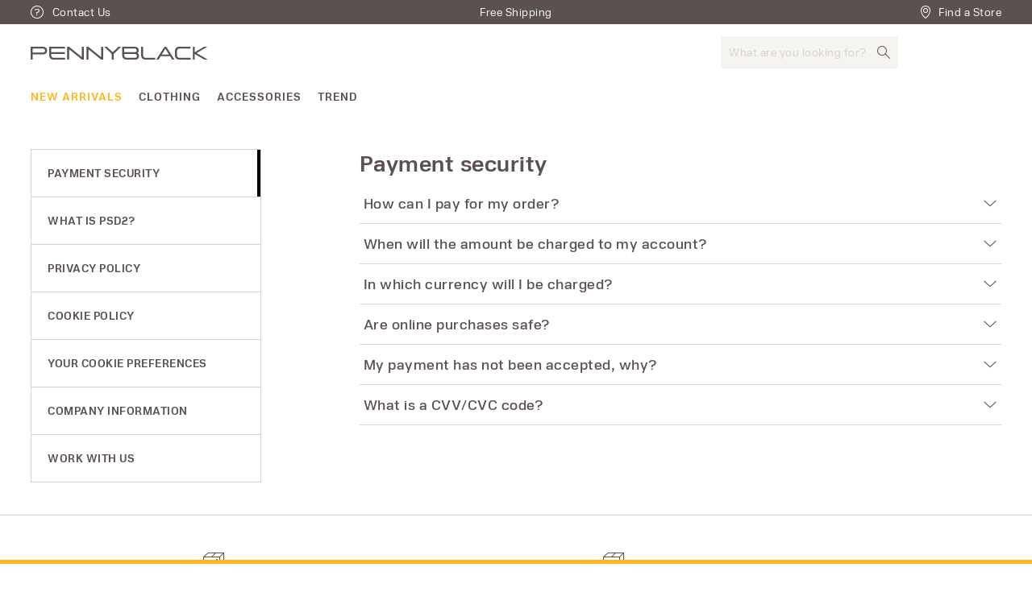

--- FILE ---
content_type: text/html;charset=UTF-8
request_url: https://world.pennyblack.com/info/legal-area/payment-security
body_size: 21178
content:

        <!DOCTYPE html>
      <html data-salemode="c627c09c14e58e44bc51622dac392958ec88244e414b508020634f53cfcd1e69" lang="en" data-version="2026.119.1130-193" data-verifalia-validation="false" data-public-path="//world.pennyblack.com/docroot/pennyblack/2026.119.1130-193/dist" data-is-bare-page="" data-egon-zip-base="false" data-egon-validation="false" data-controller="ServicePageController" class="no-js "><head><meta charset="utf-8"/><meta content="width=device-width, initial-scale=1.0, maximum-scale=5.0" name="viewport"/><meta content="IE=edge" http-equiv="X-UA-Compatible"/><link href="https://world.pennyblack.com" rel="dns-prefetch"/><link href="https://b2c-media.pennyblack.com" rel="dns-prefetch"/><link href="https://connect.facebook.net" rel="dns-prefetch"/><link href="https://www.google-analytics.com" rel="dns-prefetch"/><link href="https://www.google.com/" rel="dns-prefetch"/><link href="https://www.google.it/" rel="dns-prefetch"/><link href="https://www.facebook.com/" rel="dns-prefetch"/><link href="https://tags.tiqcdn.com" rel="dns-prefetch"/><link href="https://vars.hotjar.com" rel="dns-prefetch"/><link href="https://script.hotjar.com" rel="dns-prefetch"/><link href="//world.pennyblack.com/docroot/pennyblack/2026.119.1130-193/dist/main.css" as="style" rel="preload"/><link href="//world.pennyblack.com/docroot/pennyblack/2026.119.1130-193/dist/main.js" as="script" rel="preload"/><link href="//world.pennyblack.com/docroot/pennyblack/2026.119.1130-193/dist/lazyload.js" as="script" rel="preload"/><link crossorigin="anonymous" type="font/woff2" as="font" href="//world.pennyblack.com/docroot/pennyblack/2026.119.1130-193/dist/fonts/pb-icons.woff2" rel="preload"/><link crossorigin="anonymous" type="font/woff2" as="font" href="//world.pennyblack.com/docroot/pennyblack/2026.119.1130-193/dist/fonts/NuberNext-Bold.woff2" rel="preload"/><link crossorigin="anonymous" type="font/woff2" as="font" href="//world.pennyblack.com/docroot/pennyblack/2026.119.1130-193/dist/fonts/NuberNext-DemiBold.woff2" rel="preload"/><link crossorigin="anonymous" type="font/woff2" as="font" href="//world.pennyblack.com/docroot/pennyblack/2026.119.1130-193/dist/fonts/NuberNext-Regular.woff2" rel="preload"/><link href="//world.pennyblack.com/docroot/pennyblack/2026.119.1130-193/dist/images/favicons/apple-touch-icon-152x152.png" sizes="152x152" rel="apple-touch-icon"/><link href="//world.pennyblack.com/docroot/pennyblack/2026.119.1130-193/dist/images/favicons/apple-touch-icon-167x167.png" sizes="167x167" rel="apple-touch-icon"/><link href="//world.pennyblack.com/docroot/pennyblack/2026.119.1130-193/dist/images/favicons/apple-touch-icon-180x180.png" sizes="180x180" rel="apple-touch-icon"/><link href="//world.pennyblack.com/docroot/pennyblack/2026.119.1130-193/dist/images/favicons/favicon.svg" sizes="any" type="image/svg+xml" rel="icon"/><link href="//world.pennyblack.com/docroot/pennyblack/2026.119.1130-193/dist/images/favicons/favicon-16x16.png" sizes="16x16" type="image/png" rel="icon"/><link href="//world.pennyblack.com/docroot/pennyblack/2026.119.1130-193/dist/images/favicons/favicon-32x32.png" sizes="32x32" type="image/png" rel="icon"/><link href="//world.pennyblack.com/docroot/pennyblack/2026.119.1130-193/dist/images/favicons/favicon-192x192.png" sizes="192x192" type="image/png" rel="icon"/><link href="//world.pennyblack.com/docroot/pennyblack/2026.119.1130-193/dist/images/favicons/favicon.ico" type="image/png" rel="icon"/><link color="#5c5151" href="//world.pennyblack.com/docroot/pennyblack/2026.119.1130-193/dist/images/favicons/safari-pinned-tab.svg" rel="mask-icon"/><meta content="#ffffff" name="msapplication-TileColor"/><meta content="#5c5151" name="theme-color"/><meta content="#5c5151" name="apple-mobile-web-app-status-bar-style"/><link crossorigin="use-credentials" href="//world.pennyblack.com/docroot/pennyblack/2026.119.1130-193/dist/manifest.json" rel="manifest"/><title>Online Shopping Secure Payments | Pennyblack</title><meta content="pennyblack" name="apple-mobile-web-app-title"/><meta content="Find out all the information about guaranteed secure payments for the official Pennyblack online shopping website." name="description"/><meta content="Online Shopping Secure Payments | Pennyblack" name="title"/><meta content="1618054005144073" property="fb:page_id"/><meta content="website" property="og:type"/><meta content="en" property="og:locale"/><meta content="Online Shopping Secure Payments | Pennyblack " property="og:title"/><meta content="" property="og:url"/><meta content="//world.pennyblack.com/docroot/pennyblack/2026.119.1130-193/dist/images/pb-logo.svg" property="og:image"/><meta content="Find out all the information about guaranteed secure payments for the official Pennyblack online shopping website." property="og:description"/><meta content="Pennyblack" property="og:site_name"/><meta content="summary" name="twitter:card"/><meta content="@PENNYBLACK_ofcl" name="twitter:site"/><meta content="Online Shopping Secure Payments | Pennyblack" name="twitter:title"/><meta content="Find out all the information about guaranteed secure payments for the official Pennyblack online shopping website." name="twitter:description"/><meta content="" name="twitter:creator"/><meta content="//world.pennyblack.com/docroot/pennyblack/2026.119.1130-193/dist/images/pb-logo.svg" name="twitter:image"/><link href="https://world.pennyblack.com/info/legal-area/payment-security" rel="canonical"/><link href="https://ie.pennyblack.com/info/legal-area/payment-security" hreflang="en-ie" rel="alternate"/><link href="https://ee.pennyblack.com/info/legal-area/payment-security" hreflang="en-ee" rel="alternate"/><link href="https://mt.pennyblack.com/info/legal-area/payment-security" hreflang="en-mt" rel="alternate"/><link href="https://gr.pennyblack.com/info/legal-area/payment-security" hreflang="en-gr" rel="alternate"/><link href="https://cn.pennyblack.com/info/legal-area/payment-security" hreflang="en-cn" rel="alternate"/><link href="https://www.pennyblack.com" hreflang="x-default" rel="alternate"/><link href="https://es.pennyblack.com/info/legal-area/payment-security" hreflang="en-es" rel="alternate"/><link href="https://at.pennyblack.com/info/legal-area/payment-security" hreflang="en-at" rel="alternate"/><link href="https://cz.pennyblack.com/info/legal-area/payment-security" hreflang="en-cz" rel="alternate"/><link href="https://cy.pennyblack.com/info/legal-area/payment-security" hreflang="en-cy" rel="alternate"/><link href="https://ro.pennyblack.com/info/legal-area/payment-security" hreflang="en-ro" rel="alternate"/><link href="https://pl.pennyblack.com/info/legal-area/payment-security" hreflang="en-pl" rel="alternate"/><link href="https://nl.pennyblack.com/info/legal-area/payment-security" hreflang="en-nl" rel="alternate"/><link href="https://de.pennyblack.com/info/legal-area/payment-security" hreflang="en-de" rel="alternate"/><link href="https://fi.pennyblack.com/info/legal-area/payment-security" hreflang="en-fi" rel="alternate"/><link href="https://be.pennyblack.com/info/legal-area/payment-security" hreflang="en-be" rel="alternate"/><link href="https://bg.pennyblack.com/info/legal-area/payment-security" hreflang="en-bg" rel="alternate"/><link href="https://pt.pennyblack.com/info/legal-area/payment-security" hreflang="en-pt" rel="alternate"/><link href="https://world.pennyblack.com/info/legal-area/payment-security" hreflang="en" rel="alternate"/><link href="https://dk.pennyblack.com/info/legal-area/payment-security" hreflang="en-dk" rel="alternate"/><link href="https://lu.pennyblack.com/info/legal-area/payment-security" hreflang="en-lu" rel="alternate"/><link href="https://lt.pennyblack.com/info/legal-area/payment-security" hreflang="en-lt" rel="alternate"/><link href="https://hr.pennyblack.com/info/legal-area/payment-security" hreflang="en-hr" rel="alternate"/><link href="https://lv.pennyblack.com/info/legal-area/payment-security" hreflang="en-lv" rel="alternate"/><link href="https://hu.pennyblack.com/info/legal-area/payment-security" hreflang="en-hu" rel="alternate"/><link href="https://fr.pennyblack.com/info/legal-area/payment-security" hreflang="en-fr" rel="alternate"/><link href="https://se.pennyblack.com/info/legal-area/payment-security" hreflang="en-se" rel="alternate"/><link href="https://si.pennyblack.com/info/legal-area/payment-security" hreflang="en-si" rel="alternate"/><link href="https://sk.pennyblack.com/info/legal-area/payment-security" hreflang="en-sk" rel="alternate"/><link href="https://gb.pennyblack.com/info/legal-area/payment-security" hreflang="en-gb" rel="alternate"/><style class="critical-css" type="text/css">@font-face{font-family:pb-icons;src:url(//world.pennyblack.com/docroot/pennyblack/2026.119.1130-193/dist/fonts/pb-icons.eot);src:url(//world.pennyblack.com/docroot/pennyblack/2026.119.1130-193/dist/fonts/pb-icons.eot?#iefix) format("eot"),url(//world.pennyblack.com/docroot/pennyblack/2026.119.1130-193/dist/fonts/pb-icons.woff2) format("woff2"),url(//world.pennyblack.com/docroot/pennyblack/2026.119.1130-193/dist/fonts/pb-icons.woff) format("woff"),url(//world.pennyblack.com/docroot/pennyblack/2026.119.1130-193/dist/fonts/pb-icons.ttf) format("truetype"),url(//world.pennyblack.com/docroot/pennyblack/2026.119.1130-193/dist/fonts/pb-icons.svg#pb-icons) format("svg")}@-webkit-keyframes slide-down{0%{-webkit-transform:translateY(0);transform:translateY(0);opacity:0;visibility:hidden}to{visibility:visible;opacity:1;-webkit-transform:translateY(100%);transform:translateY(100%)}}@keyframes slide-down{0%{-webkit-transform:translateY(0);transform:translateY(0);opacity:0;visibility:hidden}to{visibility:visible;opacity:1;-webkit-transform:translateY(100%);transform:translateY(100%)}}@-webkit-keyframes dash{0%{stroke-dashoffset:1000}to{stroke-dashoffset:0}}@keyframes dash{0%{stroke-dashoffset:1000}to{stroke-dashoffset:0}}@-webkit-keyframes dash-check{0%{stroke-dashoffset:-100}to{stroke-dashoffset:900}}@keyframes dash-check{0%{stroke-dashoffset:-100}to{stroke-dashoffset:900}}@-webkit-keyframes up-down{0%{-webkit-transform:translateY(-3px);transform:translateY(-3px)}50%{-webkit-transform:translateY(3px);transform:translateY(3px)}to{-webkit-transform:translateY(-3px);transform:translateY(-3px)}}@keyframes up-down{0%{-webkit-transform:translateY(-3px);transform:translateY(-3px)}50%{-webkit-transform:translateY(3px);transform:translateY(3px)}to{-webkit-transform:translateY(-3px);transform:translateY(-3px)}}@-webkit-keyframes listing-items{0%{opacity:0;-webkit-transform:translateY(25%);transform:translateY(25%)}to{opacity:1;-webkit-transform:translateY(0);transform:translateY(0)}}@keyframes listing-items{0%{opacity:0;-webkit-transform:translateY(25%);transform:translateY(25%)}to{opacity:1;-webkit-transform:translateY(0);transform:translateY(0)}}@keyframes fadeInRight{0%{opacity:0;-webkit-transform:translateX(-20%);transform:translateX(-20%)}to{opacity:1;-webkit-transform:translateX(0);transform:translateX(0)}}@-webkit-keyframes fadeInRight{0%{opacity:0;-webkit-transform:translateX(-20%);transform:translateX(-20%)}to{opacity:1;-webkit-transform:translateX(0);transform:translateX(0)}}@keyframes fadeInDown{0%{opacity:0;-webkit-transform:translateY(-20%);transform:translateY(-20%)}to{opacity:1;-webkit-transform:translateY(0);transform:translateY(0)}}@-webkit-keyframes fadeInDown{0%{opacity:0;-webkit-transform:translateY(-20%);transform:translateY(-20%)}to{opacity:1;-webkit-transform:translateY(0);transform:translateY(0)}}html{line-height:1.15;-ms-text-size-adjust:100%;-webkit-text-size-adjust:100%}body{margin:0}article,aside,footer,header,nav,section{display:block}h1{font-size:2em;margin:.67em 0}figcaption,figure{display:block}figure{margin:1em 40px}hr{-webkit-box-sizing:content-box;box-sizing:content-box;height:0;overflow:visible}main{display:block}pre{font-family:monospace,monospace;font-size:1em}a{background-color:rgba(0,0,0,0);-webkit-text-decoration-skip:objects}abbr[title]{border-bottom:none;text-decoration:underline;-webkit-text-decoration:underline dotted;text-decoration:underline dotted}b,strong{font-weight:inherit;font-weight:bolder}code,kbd,samp{font-family:monospace,monospace;font-size:1em}dfn{font-style:italic}mark{background-color:#ff0;color:#000}small{font-size:80%}sub,sup{font-size:75%;line-height:0;position:relative;vertical-align:baseline}sub{bottom:-.25em}sup{top:-.5em}audio,video{display:inline-block}audio:not([controls]){display:none;height:0}img{border-style:none}svg:not(:root){overflow:hidden}button,input,optgroup,select,textarea{font-family:sans-serif;font-size:100%;line-height:1.15;margin:0}button{overflow:visible}button,select{text-transform:none}[type=reset],[type=submit],button,html [type=button]{-webkit-appearance:button}[type=button]::-moz-focus-inner,[type=reset]::-moz-focus-inner,[type=submit]::-moz-focus-inner,button::-moz-focus-inner{border-style:none;padding:0}[type=button]:-moz-focusring,[type=reset]:-moz-focusring,[type=submit]:-moz-focusring,button:-moz-focusring{outline:1px dotted ButtonText}input{overflow:visible}[type=checkbox],[type=radio]{-webkit-box-sizing:border-box;box-sizing:border-box;padding:0}[type=number]::-webkit-inner-spin-button,[type=number]::-webkit-outer-spin-button{height:auto}[type=search]{-webkit-appearance:textfield;outline-offset:-2px}[type=search]::-webkit-search-cancel-button,[type=search]::-webkit-search-decoration{-webkit-appearance:none}::-webkit-file-upload-button{-webkit-appearance:button;font:inherit}fieldset{padding:.35em .75em .625em}legend{-webkit-box-sizing:border-box;box-sizing:border-box;display:table;max-width:100%;padding:0;color:inherit;white-space:normal}progress{display:inline-block;vertical-align:baseline}textarea{overflow:auto}details{display:block}summary{display:list-item}menu{display:block}canvas{display:inline-block}template{display:none}[hidden]{display:none}html{-webkit-box-sizing:border-box;box-sizing:border-box;font-size:14px}html *,html :after,html :before{-webkit-box-sizing:inherit;box-sizing:inherit}html.smooth{scroll-behavior:smooth}html .loading,html .loading-cta{cursor:wait!important}body{-webkit-box-sizing:border-box;box-sizing:border-box;line-height:1.3;font-weight:400;font-family:PennyBlackFont,Helvetica,Arial,sans-serif;font-size:14px;letter-spacing:.5px;overflow-x:hidden;-webkit-font-smoothing:antialiased;position:relative}a,body{color:#5c5151}a:hover{color:#ffb71b}img{display:inline-block;max-width:100%}figure{margin:0}picture{display:inline-block}.list-default,li,ul{margin:0;padding:0;list-style:none}.slick-slide{margin:0 5px}.slick-dots li.slick-active button:before{color:#ffb71b!important}#print-template{display:none}@font-face{font-family:PennyBlackFont;font-display:swap;src:url(//world.pennyblack.com/docroot/pennyblack/2026.119.1130-193/dist/fonts/NuberNext-Regular.eot);src:url(//world.pennyblack.com/docroot/pennyblack/2026.119.1130-193/dist/fonts/NuberNext-Regular.otf) format("otf"),url(//world.pennyblack.com/docroot/pennyblack/2026.119.1130-193/dist/fonts/NuberNext-Regular.woff2) format("woff2"),url(//world.pennyblack.com/docroot/pennyblack/2026.119.1130-193/dist/fonts/NuberNext-Regular.woff) format("woff"),url(//world.pennyblack.com/docroot/pennyblack/2026.119.1130-193/dist/fonts/NuberNext-Regular.ttf) format("truetype"),url(//world.pennyblack.com/docroot/pennyblack/2026.119.1130-193/dist/fonts/NuberNext-Regular.svg) format("svg");font-weight:400}@font-face{font-family:PennyBlackFont;font-display:swap;src:url(//world.pennyblack.com/docroot/pennyblack/2026.119.1130-193/dist/fonts/NuberNext-DemiBold.eot);src:url(//world.pennyblack.com/docroot/pennyblack/2026.119.1130-193/dist/fonts/NuberNext-DemiBold.otf) format("otf"),url(//world.pennyblack.com/docroot/pennyblack/2026.119.1130-193/dist/fonts/NuberNext-DemiBold.woff2) format("woff2"),url(//world.pennyblack.com/docroot/pennyblack/2026.119.1130-193/dist/fonts/NuberNext-DemiBold.woff) format("woff"),url(//world.pennyblack.com/docroot/pennyblack/2026.119.1130-193/dist/fonts/NuberNext-DemiBold.ttf) format("truetype"),url(//world.pennyblack.com/docroot/pennyblack/2026.119.1130-193/dist/fonts/NuberNext-DemiBold.svg) format("svg");font-weight:600}@font-face{font-family:PennyBlackFont;font-display:swap;src:url(//world.pennyblack.com/docroot/pennyblack/2026.119.1130-193/dist/fonts/NuberNext-Bold.eot);src:url(//world.pennyblack.com/docroot/pennyblack/2026.119.1130-193/dist/fonts/NuberNext-Bold.otf) format("otf"),url(//world.pennyblack.com/docroot/pennyblack/2026.119.1130-193/dist/fonts/NuberNext-Bold.woff2) format("woff2"),url(//world.pennyblack.com/docroot/pennyblack/2026.119.1130-193/dist/fonts/NuberNext-Bold.woff) format("woff"),url(//world.pennyblack.com/docroot/pennyblack/2026.119.1130-193/dist/fonts/NuberNext-Bold.ttf) format("truetype"),url(//world.pennyblack.com/docroot/pennyblack/2026.119.1130-193/dist/fonts/NuberNext-Bold.svg) format("svg");font-weight:700}.sr-only{position:absolute;width:1px;height:1px;margin:-1px;padding:0;overflow:hidden;clip:rect(0,0,0,0);white-space:nowrap;border:0}.content-loader{background-color:#fff;width:100%;height:1000%;opacity:1;position:absolute;top:0;left:0;z-index:3}.lazyload,.lazyloading{opacity:0;min-width:50px;min-height:250px}[class^=icon-]:before{display:none}[class^=icon-] svg{display:inline-block}.font-bold{font-weight:700!important}.font-semibold{font-weight:600!important}.text-color-primary{color:#5c5151}.text-color-secondary{color:#ffb71b}.text-color-light{color:#f5f4f1}.text-color-grey{color:#d6d1cd}.text-color-dark{color:#2b2b2b}.text-color-white{color:#fff}.text-color-black{color:#000}.text-color-error{color:#ff1e1e}.text-color-success{color:#7ed321}.text-color-warning{color:#ffba00}input.lined-field[type=date],input.lined-field[type=email],input.lined-field[type=number],input.lined-field[type=password],input.lined-field[type=tel],input.lined-field[type=text],input[type=date],input[type=email],input[type=number],input[type=password],input[type=tel],input[type=text],select,select.lined-field{height:50px;color:#5c5151;padding:10px 15px;font-size:1.3rem;font-family:PennyBlackFont,Helvetica,Arial,sans-serif;line-height:30px;-webkit-border-radius:0!important;border-radius:0!important;-webkit-appearance:none!important}input:focus[type=date],input:focus[type=email],input:focus[type=number],input:focus[type=password],input:focus[type=tel],input:focus[type=text],select:focus{outline:none;-webkit-border-radius:0!important;border-radius:0!important;-webkit-appearance:none!important}input.lined-field[type=date]::-webkit-input-placeholder,input.lined-field[type=email]::-webkit-input-placeholder,input.lined-field[type=number]::-webkit-input-placeholder,input.lined-field[type=password]::-webkit-input-placeholder,input.lined-field[type=tel]::-webkit-input-placeholder,input.lined-field[type=text]::-webkit-input-placeholder,input[type=date]::-webkit-input-placeholder,input[type=email]::-webkit-input-placeholder,input[type=number]::-webkit-input-placeholder,input[type=password]::-webkit-input-placeholder,input[type=tel]::-webkit-input-placeholder,input[type=text]::-webkit-input-placeholder,select.lined-field::-webkit-input-placeholder,select::-webkit-input-placeholder{font-size:14px;color:#d6d1cd}input.lined-field[type=date]::-moz-placeholder,input.lined-field[type=email]::-moz-placeholder,input.lined-field[type=number]::-moz-placeholder,input.lined-field[type=password]::-moz-placeholder,input.lined-field[type=tel]::-moz-placeholder,input.lined-field[type=text]::-moz-placeholder,input[type=date]::-moz-placeholder,input[type=email]::-moz-placeholder,input[type=number]::-moz-placeholder,input[type=password]::-moz-placeholder,input[type=tel]::-moz-placeholder,input[type=text]::-moz-placeholder,select.lined-field::-moz-placeholder,select::-moz-placeholder{font-size:14px;color:#d6d1cd}input.lined-field[type=date]::-ms-input-placeholder,input.lined-field[type=email]::-ms-input-placeholder,input.lined-field[type=number]::-ms-input-placeholder,input.lined-field[type=password]::-ms-input-placeholder,input.lined-field[type=tel]::-ms-input-placeholder,input.lined-field[type=text]::-ms-input-placeholder,input[type=date]::-ms-input-placeholder,input[type=email]::-ms-input-placeholder,input[type=number]::-ms-input-placeholder,input[type=password]::-ms-input-placeholder,input[type=tel]::-ms-input-placeholder,input[type=text]::-ms-input-placeholder,select.lined-field::-ms-input-placeholder,select::-ms-input-placeholder{font-size:14px;color:#d6d1cd}input.lined-field[type=date]::placeholder,input.lined-field[type=email]::placeholder,input.lined-field[type=number]::placeholder,input.lined-field[type=password]::placeholder,input.lined-field[type=tel]::placeholder,input.lined-field[type=text]::placeholder,input[type=date]::placeholder,input[type=email]::placeholder,input[type=number]::placeholder,input[type=password]::placeholder,input[type=tel]::placeholder,input[type=text]::placeholder,select.lined-field::placeholder,select::placeholder{font-size:14px;color:#d6d1cd}input.lined-field[type=date],input.lined-field[type=email],input.lined-field[type=number],input.lined-field[type=password],input.lined-field[type=tel],input.lined-field[type=text],select.lined-field{background:rgba(0,0,0,0);border:0;border-bottom:1px solid #5c5151;padding:10px 0}input.lined-field:focus[type=date],input.lined-field:focus[type=email],input.lined-field:focus[type=number],input.lined-field:focus[type=password],input.lined-field:focus[type=tel],input.lined-field:focus[type=text],select.lined-field:focus{border:none;border-bottom:1px solid #5c5151;-webkit-border-radius:0;border-radius:0;-webkit-appearance:none}input[type=date],input[type=email],input[type=number],input[type=password],input[type=tel],input[type=text],select{border:1px solid #5c5151;width:100%}input[type=date]:focus,input[type=email]:focus,input[type=number]:focus,input[type=password]:focus,input[type=tel]:focus,input[type=text]:focus,select:focus{border:1px solid #d6d1cd;color:#2b2b2b}input[type=date][disabled=disabled],input[type=date][disabled],input[type=email][disabled=disabled],input[type=email][disabled],input[type=number][disabled=disabled],input[type=number][disabled],input[type=password][disabled=disabled],input[type=password][disabled],input[type=tel][disabled=disabled],input[type=tel][disabled],input[type=text][disabled=disabled],input[type=text][disabled],select[disabled=disabled],select[disabled]{border:1px solid #d6d1cd;background:#f5f4f1;color:#d6d1cd}input[type=date][disabled=disabled]~label,input[type=date][disabled]~label,input[type=email][disabled=disabled]~label,input[type=email][disabled]~label,input[type=number][disabled=disabled]~label,input[type=number][disabled]~label,input[type=password][disabled=disabled]~label,input[type=password][disabled]~label,input[type=tel][disabled=disabled]~label,input[type=tel][disabled]~label,input[type=text][disabled=disabled]~label,input[type=text][disabled]~label,select[disabled=disabled]~label,select[disabled]~label{color:#d6d1cd}input[type=date].error:not(.lined-field),input[type=email].error:not(.lined-field),input[type=number].error:not(.lined-field),input[type=password].error:not(.lined-field),input[type=tel].error:not(.lined-field),input[type=text].error:not(.lined-field),select.error:not(.lined-field){border:1px solid #ff1e1e}input[type=date].success:not(.lined-field),input[type=email].success:not(.lined-field),input[type=number].success:not(.lined-field),input[type=password].success:not(.lined-field),input[type=tel].success:not(.lined-field),input[type=text].success:not(.lined-field),select.success:not(.lined-field){border:1px solid #7ed321;background:url(//world.pennyblack.com/docroot/pennyblack/2026.119.1130-193/dist/fonts/success.svg) no-repeat 95%}input[type=date].success:not(.lined-field)[name=j_password],input[type=date].success:not(.lined-field)[type=password],input[type=email].success:not(.lined-field)[name=j_password],input[type=email].success:not(.lined-field)[type=password],input[type=number].success:not(.lined-field)[name=j_password],input[type=number].success:not(.lined-field)[type=password],input[type=password].success:not(.lined-field)[name=j_password],input[type=password].success:not(.lined-field)[type=password],input[type=tel].success:not(.lined-field)[name=j_password],input[type=tel].success:not(.lined-field)[type=password],input[type=text].success:not(.lined-field)[name=j_password],input[type=text].success:not(.lined-field)[type=password],select.success:not(.lined-field)[name=j_password],select.success:not(.lined-field)[type=password]{background:url(//world.pennyblack.com/docroot/pennyblack/2026.119.1130-193/dist/fonts/success.svg) no-repeat 85% 50%}input[type=date],input[type=email],input[type=number],input[type=password],input[type=tel],input[type=text],select{font-size:14px}input[type=date].lined-field.error,input[type=email].lined-field.error,input[type=number].lined-field.error,input[type=password].lined-field.error,input[type=tel].lined-field.error,input[type=text].lined-field.error,select.lined-field.error{border-bottom:1px solid #ff1e1e}input[type=date].lined-field.success,input[type=email].lined-field.success,input[type=number].lined-field.success,input[type=password].lined-field.success,input[type=tel].lined-field.success,input[type=text].lined-field.success,select.lined-field.success{border-bottom:1px solid #7ed321;background:url(//world.pennyblack.com/docroot/pennyblack/2026.119.1130-193/dist/fonts/success.svg) no-repeat 95%}@media screen and (max-width:767px){input[type=date],input[type=email],input[type=number],input[type=password],input[type=tel],input[type=text],select{font-size:16px}}input[type=password]::-ms-clear,input[type=password]::-ms-reveal{display:none}input[type=number]::-webkit-inner-spin-button,input[type=number]::-webkit-outer-spin-button{-webkit-appearance:none;-moz-appearance:textfield;margin:0}textarea{border:1px solid #2b2b2b;font-size:14px;padding:15px}textarea::-webkit-input-placeholder{font-size:14px}textarea::-moz-placeholder{font-size:14px}textarea::-ms-input-placeholder{font-size:14px}textarea::placeholder{font-size:14px}button{font-family:PennyBlackFont,Helvetica,Arial,sans-serif}select{background:url(//world.pennyblack.com/docroot/pennyblack/2026.119.1130-193/dist/fonts/chevron-down.svg) no-repeat 95%;-webkit-background-size:auto auto;background-size:auto}select.success:not(.lined-field){background:url(//world.pennyblack.com/docroot/pennyblack/2026.119.1130-193/dist/fonts/chevron-down.svg) no-repeat 95%}select::-ms-expand{display:none}.disabled-input{position:relative}.disabled-input p{height:50px;background:#d6d1cd;line-height:50px;padding:0 15px}input.trasparent-input{border:none;background:none}.custom-date,.input-date{background-image:url(//world.pennyblack.com/docroot/pennyblack/2026.119.1130-193/dist/fonts/calendar.svg);background-repeat:no-repeat;background-position:98%;-webkit-background-size:20px auto;background-size:20px auto}.custom-date :-moz-placeholder,.custom-date :-ms-input-placeholder,.custom-date ::-moz-placeholder,.custom-date ::-webkit-input-placeholder,.input-date :-moz-placeholder,.input-date :-ms-input-placeholder,.input-date ::-moz-placeholder,.input-date ::-webkit-input-placeholder{font-family:PennyBlackFont,Helvetica,Arial,sans-serif}.input_label-spacer{margin-top:19px}.toggle-password{font-size:20px;display:block;position:absolute;right:10px;-webkit-transform:translateY(-50%);-ms-transform:translateY(-50%);transform:translateY(-50%)}.toggle-password:after{-webkit-transition:opacity .2s ease-in-out;-o-transition:opacity ease-in-out .2s;transition:opacity .2s ease-in-out;content:"";display:block;width:100%;height:0;position:absolute;left:0;top:45%;border-top:1px solid #5c5151;-webkit-transform:rotate(-45deg);-ms-transform:rotate(-45deg);transform:rotate(-45deg);-webkit-transform-origin:center center;-ms-transform-origin:center center;transform-origin:center center;opacity:0}.toggle-password.is-password-visible:after{opacity:1}.pwd-container{position:relative}.form-group{margin-bottom:20px}.form-group .label,.form-group label{position:relative;text-transform:uppercase;margin-right:auto;display:block;font-size:12px;margin-bottom:5px}.form-group .label.no-opacity-label,.form-group label.no-opacity-label{opacity:0}.form-group .label.disabled,.form-group label.disabled{color:#d6d1cd}.form-group .label span,.form-group label span{text-transform:none}.form-group .label .hint,.form-group label .hint{float:right;margin-bottom:5px}.form-group .error{color:#ff1e1e}.form-group .error p{padding:10px 20px}.form-group span.error{display:block;margin-top:3px;border:none;font-size:1rem}.form-group .error-label{color:#ff1e1e;padding:5px 0}.form-group .icon-wrapper{position:relative;width:100%}.form-group .icon-wrapper i{position:absolute;bottom:25px;-webkit-transform:translateY(50%);-ms-transform:translateY(50%);transform:translateY(50%);right:15px;pointer-events:none}.form-group .icon-wrapper i.toggle-password{pointer-events:auto}form .error{color:#ff1e1e}form div.error,form p.error,form span.error{border:0}form div.error{margin-bottom:20px}.account-acceptance .error{margin-top:5px}fieldset{padding:0;margin:0}fieldset.separator{margin:40px 0}textarea{width:100%;height:100px;resize:none;border:1px solid #5c5151}.alert{border:1px solid #ff1e1e;color:#ff1e1e;padding:10px 20px;font-size:1.4rem;margin-bottom:20px;margin-top:10px;-webkit-transition:all .5s linear;-o-transition:all .5s linear;transition:all .5s linear;min-height:50px}.alert.hide{padding:0 20px!important;border:none!important;height:0!important;overflow:hidden}.alert.alert-success{border-color:#7ed321;color:#7ed321}.custom-checkbox{position:relative}.custom-checkbox input[type=checkbox]{position:absolute;opacity:0;width:30px;height:30px;margin:-7px 0 0 -7px;top:0;left:0}.custom-checkbox input[type=checkbox]~label:after{content:none}.custom-checkbox input[type=checkbox]:checked~label:after{content:""}.custom-checkbox input[type=checkbox]:disabled~label{color:#d6d1cd}.custom-checkbox input[type=checkbox]:disabled~label:before{border-color:#d6d1cd}.custom-checkbox label{position:relative;display:inline-block;margin:0;padding-left:25px;line-height:1.15;font-size:14px}.custom-checkbox label:after,.custom-checkbox label:before{position:absolute;top:0;content:""}.custom-checkbox label:before{height:16px;width:16px;border:1px solid #5c5151;left:0;top:calc(50% - 8px)}.custom-checkbox label:after{height:5px;width:10px;border-left:1px solid #5c5151;border-bottom:1px solid #5c5151;top:calc(50% - 3px);-webkit-transform:rotate(-45deg);-ms-transform:rotate(-45deg);transform:rotate(-45deg);left:3px}.checkbox-2{position:relative}.checkbox-2 label{display:-webkit-box;display:-ms-flexbox;display:flex;-webkit-box-align:center;-ms-flex-align:center;align-items:center}.checkbox-2 label input{position:absolute;top:0;left:0;opacity:0}.checkbox-2 label input:checked~.check:after{display:block}.checkbox-2 label .check{display:inline-block;width:16px;height:16px;border:1px solid #000;margin-right:10px}.checkbox-2 label .check:after{content:"";position:absolute;display:none;height:5px;width:10px;border-left:1px solid #2b2b2b;border-bottom:1px solid #2b2b2b;-webkit-transform:rotate(-45deg);-ms-transform:rotate(-45deg);transform:rotate(-45deg);left:3px;top:5px}.switch{position:relative;width:40px;height:20px}.switch input{opacity:0;width:0;height:0}.switch input:checked+.slider{background-color:#7ed321}.switch input:checked+.slider:before{-webkit-transform:translateX(18px);-ms-transform:translateX(18px);transform:translateX(18px)}.switch .slider{position:absolute;cursor:pointer;top:0;left:0;right:0;bottom:0;background-color:#d8d8d8;-webkit-transition:.4s;-o-transition:.4s;transition:.4s;-webkit-border-radius:34px;border-radius:34px;height:20px}.switch .slider:before{position:absolute;content:"";height:14px;width:14px;left:4px;bottom:3px;background-color:#000;-webkit-transition:.4s;-o-transition:.4s;transition:.4s;-webkit-border-radius:50%;border-radius:50%}.pb-custom-radio input{position:absolute;opacity:0}.pb-custom-radio input:checked~label{color:#5c5151}.pb-custom-radio input:checked~label:after{background-color:#5c5151;border:none}.pb-custom-radio label{position:relative;line-height:1;display:-webkit-box;display:-ms-flexbox;display:flex;-webkit-box-align:center;-ms-flex-align:center;align-items:center;cursor:pointer}.pb-custom-radio label:after,.pb-custom-radio label:before{content:"";display:block;-webkit-border-radius:50%;border-radius:50%}.pb-custom-radio label:before{border:1px solid #5c5151;width:16px;height:16px;margin-right:9px}.pb-custom-radio label:after{position:absolute;background-color:rgba(0,0,0,0);left:4px;width:8px;height:8px;-webkit-transform:translateY(-50%);-ms-transform:translateY(-50%);transform:translateY(-50%);top:50%}.custom-radio label{display:-webkit-box;display:-ms-flexbox;display:flex;margin:0;position:relative}.custom-radio input{opacity:0;position:absolute;top:-7px;left:-7px;width:30px;height:30px}.custom-radio input:checked+.radio:after{opacity:1}.custom-radio input:disabled+.radio{opacity:.4}.custom-radio .radio{display:block;width:16px;height:16px;border:1px solid #000;-webkit-border-radius:50%;border-radius:50%;position:relative;margin-right:10px}.custom-radio .radio:after{opacity:0;content:"";width:8px;height:8px;position:absolute;top:50%;left:50%;-webkit-transform:translate(-50%,-50%);-ms-transform:translate(-50%,-50%);transform:translate(-50%,-50%);background:#000;-webkit-border-radius:50%;border-radius:50%;-webkit-transition:all .2s ease-in-out;-o-transition:all .2s ease-in-out;transition:all .2s ease-in-out}.custom-radio.no-radio .radio{height:0;width:0;opacity:0;margin:0}.custom-radio.no-radio .radio:after{display:none}.check-col{cursor:pointer;display:inline-block;margin-right:10px;margin-bottom:10px}.check-col label{display:block;position:relative;cursor:pointer}.check-col input{width:0;height:0;position:absolute;top:0;left:0;opacity:0}.check-col .pb-custom-label{display:-webkit-box;display:-ms-flexbox;display:flex;height:50px;-webkit-box-align:center;-ms-flex-align:center;align-items:center;padding:0 20px;font-size:14px;background-color:#d6d1cd;color:#2b2b2b}.check-col input:checked+.pb-custom-label{background-color:#5c5151;color:#fff}.pwd-utility .form-group .anchor-primary{position:absolute;top:50%;left:0;-webkit-transform:translateY(-50%);-ms-transform:translateY(-50%);transform:translateY(-50%)}.pwd-utility-change{display:none;width:100%}.custom-radio-svg{width:46px;height:46px;position:relative}.custom-radio-svg label{width:100%;height:100%;position:absolute;top:0;left:0}.custom-radio-svg label:after{content:attr(data-value-label);color:#2b2b2b;display:block;position:absolute;top:50%;left:50%;-webkit-transform:translate(-50%,-50%);-ms-transform:translate(-50%,-50%);transform:translate(-50%,-50%)}.custom-radio-svg input{opacity:0;position:absolute;top:0;left:0}.custom-radio-svg input:checked~.svg-radio circle{stroke-dashoffset:0}.custom-radio-svg .svg-radio{fill:none;pointer-events:none;width:100%;height:100%}.custom-radio-svg .svg-radio circle{stroke:#2b2b2b;stroke-width:2;stroke-dasharray:1000;stroke-dashoffset:1000;-webkit-transition:all .5s ease-in-out;-o-transition:all .5s ease-in-out;transition:all .5s ease-in-out}.collapse-wrapper{border-bottom:1px solid #d8d8d8;position:relative}.collapse-wrapper .toggler{display:block;margin:1rem 0;font-size:18px;font-weight:600;line-height:21px;padding:0 20px 0 5px}.collapse-wrapper .toggler:before{position:absolute;right:5px}.collapse-wrapper .toggler.collapsed:before{-webkit-transform:rotate(-180deg);-ms-transform:rotate(-180deg);transform:rotate(-180deg)}.button,button,input[type=button],input[type=submit]{padding:0;margin:0;background-color:rgba(0,0,0,0);border:none;outline:none;cursor:pointer;color:#5c5151}.button:focus,button:focus,input[type=button]:focus,input[type=submit]:focus{outline:none}.button[disabled=disabled],.button[disabled],button[disabled=disabled],button[disabled],input[type=button][disabled=disabled],input[type=button][disabled],input[type=submit][disabled=disabled],input[type=submit][disabled]{opacity:.4;cursor:not-allowed}.cta,.cta-icon,.cta-primary,.cta-secondary,.cta-tertiary,.cta-w-icon{text-transform:uppercase;text-align:center;font-size:14px;height:50px;letter-spacing:1px;display:-webkit-inline-box;display:-ms-inline-flexbox;display:inline-flex;-webkit-box-align:center;-ms-flex-align:center;align-items:center;-webkit-box-pack:center;-ms-flex-pack:center;justify-content:center}.cta-icon[disabled=disabled],.cta-icon[disabled],.cta-primary[disabled=disabled],.cta-primary[disabled],.cta-secondary[disabled=disabled],.cta-secondary[disabled],.cta-tertiary[disabled=disabled],.cta-tertiary[disabled],.cta-w-icon[disabled=disabled],.cta-w-icon[disabled],.cta[disabled=disabled],.cta[disabled]{opacity:.4;cursor:not-allowed}a.cta-icon[disabled=disabled],a.cta-icon[disabled],a.cta-primary[disabled=disabled],a.cta-primary[disabled],a.cta-secondary[disabled=disabled],a.cta-secondary[disabled],a.cta-tertiary[disabled=disabled],a.cta-tertiary[disabled],a.cta-w-icon[disabled=disabled],a.cta-w-icon[disabled],a.cta[disabled=disabled],a.cta[disabled]{pointer-events:none}.cta-primary,.cta-secondary{padding:0 19px;text-align:center;min-width:184px}.cta-primary{color:#fff;background:#5c5151}.cta-primary:hover{color:#fff;background:#332d2d;border:none;text-decoration:none}.cta-secondary{color:#2b2b2b;border:1px solid #2b2b2b}.cta-secondary:hover{color:#2b2b2b}.cta-tertiary{border:1px solid #d6d1cd;padding:14px;-webkit-border-radius:20px;border-radius:20px}.cta-icon{display:-webkit-box;display:-ms-flexbox;display:flex;-webkit-box-align:center;-ms-flex-align:center;align-items:center;-webkit-box-pack:center;-ms-flex-pack:center;justify-content:center;padding-top:0;padding-bottom:0}.cta-icon svg{width:30px;display:none}.cta-icon i{padding-right:10px;font-size:1.8rem}.cta-close{padding-right:25px;font-size:1.2rem}.cta-close:after,.cta-close:before{position:absolute;top:-3px;right:0;font-size:1.8rem}.cta-full-width,.cta-w-icon{width:100%}input[type=file]{border:1px solid #2b2b2b;padding:10px}input[type=file]:focus{outline:1px solid #ff1e1e}.cta-primary,.cta-secondary{height:50px;position:relative;display:-webkit-box;display:-ms-flexbox;display:flex;-webkit-box-orient:horizontal;-webkit-box-direction:normal;-ms-flex-flow:row;flex-flow:row;-webkit-box-align:center;-ms-flex-align:center;align-items:center;-webkit-box-pack:center;-ms-flex-pack:center;justify-content:center;-webkit-transition:all .7s cubic-bezier(.27,0,.59,.99);-o-transition:all .7s cubic-bezier(.27,0,.59,.99);transition:all .7s cubic-bezier(.27,0,.59,.99)}.cta-primary .cta-label,.cta-secondary .cta-label{position:relative;display:block;overflow:hidden;width:100%;height:auto}.cta-primary .cta-label:after,.cta-primary .cta-label:before,.cta-secondary .cta-label:after,.cta-secondary .cta-label:before{content:attr(data-label);display:block;width:100%;height:auto;-webkit-transition:all .4s cubic-bezier(.27,0,.59,.99);-o-transition:all .4s cubic-bezier(.27,0,.59,.99);transition:all .4s cubic-bezier(.27,0,.59,.99)}.cta-primary .cta-label:before,.cta-secondary .cta-label:before{opacity:1}.cta-primary .cta-label:after,.cta-secondary .cta-label:after{position:absolute;top:0;left:0;opacity:0;-webkit-transform:translateY(110%);-ms-transform:translateY(110%);transform:translateY(110%)}.cta-primary:hover .cta-label:before,.cta-secondary:hover .cta-label:before{opacity:0;-webkit-transform:translateY(-110%);-ms-transform:translateY(-110%);transform:translateY(-110%)}.cta-primary:hover .cta-label:after,.cta-secondary:hover .cta-label:after{opacity:1;-webkit-transform:translateY(0);-ms-transform:translateY(0);transform:translateY(0)}.cta--tag,.cta--underline,.cta-base{padding:.5em 0;text-decoration:none;color:#2b2b2b;background:none}.cta--tag:hover,.cta--underline:hover,.cta-base:hover{text-decoration:none;color:#2b2b2b}.cta--underline{color:#5c5151;padding:0 0 4px;display:inline-block;position:relative;overflow:hidden}.cta--underline:after,.cta--underline:before{content:"";display:block;margin:4px 0 0;border-top:2px solid #ffb71b;-webkit-transition:all .8s cubic-bezier(.8,0,.19,.99);-o-transition:all .8s cubic-bezier(.8,0,.19,.99);transition:all .8s cubic-bezier(.8,0,.19,.99);position:absolute;bottom:0;left:0}.cta--underline:before{width:30%}.cta--underline:after{width:0}.cta--underline:focus,.cta--underline:hover{color:#5c5151}.cta--underline:focus:before,.cta--underline:hover:before{width:30%}.cta--underline:focus:after,.cta--underline:hover:after{width:100%}.cta--link{color:#2b2b2b;text-decoration:none;position:relative}.cta--link:before{content:"";display:block;width:100%;border-top:1px solid #2b2b2b;position:absolute;bottom:0;left:0}.cta--link:after{content:"";display:block;width:0;border-top:1px solid #2b2b2b;position:absolute;bottom:0;left:50%;-webkit-transition:all .7s cubic-bezier(.25,.06,.41,.99);-o-transition:all .7s cubic-bezier(.25,.06,.41,.99);transition:all .7s cubic-bezier(.25,.06,.41,.99)}.cta--link:hover{color:#2b2b2b;text-decoration:none;border:none}.cta--link:hover:before{display:none}.cta--link:hover:after{width:100%;left:0}.cta--link:hover.no--hover{color:#000;color:initial}.cta--tag{font-size:12px;line-height:.83;padding:10px 15px;color:#000;background:#efebe8;-webkit-transition:all .1s ease-in-out;-o-transition:all .1s ease-in-out;transition:all .1s ease-in-out}.cta--tag:hover{background:#5c5151;color:#fff}.cta-w-icon{color:#fff;background:#5c5151;overflow:hidden;margin:0;padding:0;outline:none;position:relative}.cta-w-icon.disabled,.cta-w-icon:disabled{background:#5c5151;border-color:#5c5151;pointer-events:none}.cta-w-icon:hover{background:#332d2d;border:none;text-decoration:none}.cta-w-icon.animate .default-title:after,.cta-w-icon.animate .default-title:before{-webkit-transform:translateY(-100%);-ms-transform:translateY(-100%);transform:translateY(-100%)}.cta-w-icon.animate .changed-title{opacity:1}.cta-w-icon.animate .changed-title:after,.cta-w-icon.animate .changed-title:before{color:#2b2b2b;-webkit-transform:translateY(0);-ms-transform:translateY(0);transform:translateY(0)}.cta-w-icon.animate .bg-button{top:0;-webkit-transition:all .7s ease-in-out;-o-transition:all .7s ease-in-out;transition:all .7s ease-in-out}.cta-w-icon.up .bg-button{top:-100%;-webkit-transition:all .2s ease-in-out;-o-transition:all .2s ease-in-out;transition:all .2s ease-in-out}.cta-w-icon .default-title{display:none}.cta-w-icon .bg-button{display:block;width:100%;height:100%;background:#ffb71b;position:absolute;top:100%;left:0}.cta-w-icon .default-title{color:#fff;opacity:1;display:-webkit-box;display:-ms-flexbox;display:flex;width:100%;height:auto;-webkit-box-align:center;-ms-flex-align:center;align-items:center;-webkit-box-pack:center;-ms-flex-pack:center;justify-content:center;position:absolute;top:50%;left:0;-webkit-transform:translateY(-50%);-ms-transform:translateY(-50%);transform:translateY(-50%);-webkit-transition:all .2s ease-in-out;-o-transition:all .2s ease-in-out;transition:all .2s ease-in-out;overflow:hidden}.cta-w-icon .default-title:after{content:attr(data-title);font-weight:700;margin-left:10px}.cta-w-icon .default-title:after,.cta-w-icon .default-title:before{-webkit-transform:translateY(0);-ms-transform:translateY(0);transform:translateY(0);-webkit-transition:all .3s ease-in-out;-o-transition:all .3s ease-in-out;transition:all .3s ease-in-out}.cta-w-icon .changed-title{opacity:0;display:-webkit-box;display:-ms-flexbox;display:flex;width:100%;height:auto;-webkit-box-align:center;-ms-flex-align:center;align-items:center;-webkit-box-pack:center;-ms-flex-pack:center;justify-content:center;position:absolute;top:50%;left:0;-webkit-transform:translateY(-50%);-ms-transform:translateY(-50%);transform:translateY(-50%);-webkit-transition:all .2s ease-in-out;-o-transition:all .2s ease-in-out;transition:all .2s ease-in-out;overflow:hidden}.cta-w-icon .changed-title:after,.cta-w-icon .changed-title:before{-webkit-transform:translateY(-100%);-ms-transform:translateY(-100%);transform:translateY(-100%);-webkit-transition:all .3s ease-in-out .5s;-o-transition:all .3s .5s ease-in-out;transition:all .3s ease-in-out .5s}.cta-w-icon .changed-title:after{content:attr(data-title);font-weight:700;margin-left:10px}.wish-switch{width:16px;height:16px;position:relative}.wish-switch [class^=icon-wishlist]{text-decoration:none;position:absolute;top:0;right:0}.wish-switch .icon-wishlist-on{color:#ffb71b;opacity:0;-webkit-transform:scale(0);-ms-transform:scale(0);transform:scale(0);-webkit-transition:all .1s cubic-bezier(.25,-.06,1,1.64);-o-transition:all .1s cubic-bezier(.25,-.06,1,1.64);transition:all .1s cubic-bezier(.25,-.06,1,1.64)}.wish-switch.on-wishlist .icon-wishlist{display:none}.wish-switch.on-wishlist .icon-wishlist-on{opacity:1;-webkit-transform:scale(1);-ms-transform:scale(1);transform:scale(1)}.nexted-buttons{-webkit-box-flex:0;-ms-flex:0 0 50%;flex:0 0 50%;max-width:50%;position:relative;width:50%;padding-right:10px;padding-left:10px}@media screen and (max-width:767px){.nexted-buttons{-webkit-box-flex:0;-ms-flex:0 0 100%;flex:0 0 100%;max-width:100%;width:100%}}.nexted-buttons:nth-child(odd){margin-bottom:0}@media screen and (max-width:767px){.nexted-buttons:nth-child(odd){margin-bottom:5px}}.pb-bg-primary{background:#5c5151!important}.pb-bg-secondary{background:#ffb71b!important}.pb-bg-light{background:#f5f4f1!important}.pb-bg-grey{background:#d6d1cd!important}.pb-bg-dark{background:#2b2b2b!important}.pb-bg-white{background:#fff!important}.pb-bg-black{background:#000!important}.pb-bg-tags{background:#efebe8!important}.pb-bg-debug{background:#ff1e1e!important}.pb-bg-success{background:#7ed321!important}.pb-bg-rust{background:#b3480e!important}.pb-bg-aquamarine{background:#038674!important}.pb-bg-saffron{background:#dd8620!important}.pb-bg-blue{background:#006393!important}.pb-bg-follower{background:#d8d8d8!important}.pb-bg-fan{background:#f5f4f1!important}.pb-bg-friend{background:#fdd773!important}.pb-bg-lover{background:#ffb71b!important}.pb-bg-addicted{background:#b37e1f!important}.pb-color-primary,.pb-color-primary *{color:#5c5151!important}.pb-color-secondary,.pb-color-secondary *{color:#ffb71b!important}.pb-color-light,.pb-color-light *{color:#f5f4f1!important}.pb-color-grey,.pb-color-grey *{color:#d6d1cd!important}.pb-color-dark,.pb-color-dark *{color:#2b2b2b!important}.pb-color-white,.pb-color-white *{color:#fff!important}.pb-color-black,.pb-color-black *{color:#000!important}.pb-color-error,.pb-color-error *{color:#ff1e1e!important}.pb-color-success,.pb-color-success *{color:#7ed321!important}.pb-color-warning,.pb-color-warning *{color:#ffba00!important}.c-header{width:100%;position:relative;z-index:6;background-color:#fff}.c-header .c-h__menu-mobile{display:none;background:#fff;border-right:1px solid #d6d1cd;left:0;width:29.83871%;height:100vh}.c-header .c-h__strip-container{width:94.0625%;margin:0 auto;max-width:1600px}.c-header .c-h__strip{width:100%;height:30px;background:#5c5151}.c-header .c-h__strip,.c-header .c-h__strip__links{display:-webkit-box;display:-ms-flexbox;display:flex}.c-header .c-h__strip__links{color:#fff;height:100%;max-width:1600px;-webkit-box-orient:horizontal;-webkit-box-direction:normal;-ms-flex-flow:row nowrap;flex-flow:row nowrap;-webkit-box-pack:justify;-ms-flex-pack:justify;justify-content:space-between;-webkit-box-align:center;-ms-flex-align:center;align-items:center}.c-header .c-h__strip__links__link{-webkit-box-flex:0;-ms-flex:0 0 25%;flex:0 0 25%}.c-header .c-h__strip__links__link [class^=icon-]{font-size:16px}.c-header .c-h__strip__links__link.center-link{-webkit-box-flex:0;-ms-flex:0 0 50%;flex:0 0 50%;max-width:50%;text-align:center}.c-header .c-h__strip__links__link.center-link span{margin:0;opacity:0}.c-header .c-h__strip__links__link.center-link.slick-slider span{opacity:1}.c-header .c-h__strip__links__link a{font-size:14px;color:#fff;margin-left:10px}.c-header .c-h__strip__links__link:first-child div{display:-webkit-box;display:-ms-flexbox;display:flex;-webkit-box-orient:horizontal;-webkit-box-direction:normal;-ms-flex-flow:row;flex-flow:row;-webkit-box-align:center;-ms-flex-align:center;align-items:center}.c-header .c-h__strip__links__link:last-child div{display:-webkit-box;display:-ms-flexbox;display:flex;-webkit-box-orient:horizontal;-webkit-box-direction:normal;-ms-flex-flow:row;flex-flow:row;-webkit-box-align:center;-ms-flex-align:center;align-items:center;-webkit-box-pack:end;-ms-flex-pack:end;justify-content:flex-end}.c-header .c-h__main{position:relative;width:100%;height:70px;background:#fff}.c-header .c-h__bar{width:94.0625%;margin:0 auto;max-width:1600px;position:relative;height:100%;display:-webkit-box;display:-ms-flexbox;display:flex;-webkit-box-orient:horizontal;-webkit-box-direction:normal;-ms-flex-flow:row nowrap;flex-flow:row nowrap;-webkit-box-align:center;-ms-flex-align:center;align-items:center;z-index:7}.c-header .c-h__bar__menu-btn{display:none;margin-right:30px;color:#5c5151;-webkit-box-flex:0;-ms-flex:0 0 20px;flex:0 0 20px}.c-header .c-h__bar__menu-btn .icon-close{display:none}.c-header .c-h__bar__menu-btn .icon-menu{width:100%}.c-header .c-h__bar__menu-btn.active-menu .icon-close{display:block;width:100%}.c-header .c-h__bar__menu-btn.active-menu .icon-menu{display:none}.c-header .c-h__bar__logo{-webkit-box-flex:0;-ms-flex:0 0 220px;flex:0 0 220px}.c-header .c-h__bar__nav{z-index:6;-webkit-box-flex:1;-ms-flex:1 1 50%;flex:1 1 50%;height:100%;margin-left:30px}.c-header .c-h__bar__nav__items{height:100%;display:-webkit-box;display:-ms-flexbox;display:flex;-webkit-box-align:center;-ms-flex-align:center;align-items:center;margin:0;padding:0}.c-header .c-h__bar__nav__items li{margin-right:20px;list-style:none;height:100%;display:-webkit-box;display:-ms-flexbox;display:flex}.c-header .c-h__bar__nav__items li:first-child a{color:#ffb71b}.c-header .c-h__bar__nav__items li.active{border-bottom:3px solid #5c5151}.c-header .c-h__bar__nav__items li a{-ms-flex-item-align:center;align-self:center;color:#5c5151;font-weight:700;text-decoration:none;text-transform:uppercase;letter-spacing:1px;line-height:12px}.c-header .c-h__bar__nav__items li a.sales,.c-header .c-h__bar__nav__items li a:hover{color:#ffb71b}.c-header .c-h__bar__nav__items li span.icon-right-arrow{display:none}.c-header .c-h__bar__search-container{-webkit-box-flex:0;-ms-flex:0 0 220px;flex:0 0 220px;height:40px;margin-right:20px}.c-header .c-h__bar__actions{-webkit-box-flex:0;-ms-flex:0 0 108px;flex:0 0 108px;height:100%;display:-webkit-box;display:-ms-flexbox;display:flex;-webkit-box-orient:horizontal;-webkit-box-direction:normal;-ms-flex-flow:row nowrap;flex-flow:row nowrap;-webkit-box-pack:justify;-ms-flex-pack:justify;justify-content:space-between}.c-header .c-h__bar__actions.hide{display:none}.c-header .c-h__bar__actions a{-ms-flex-item-align:center;align-self:center;font-size:16px;color:#ffb71b}.c-header .c-h__bar__actions button{color:#5c5151;display:-webkit-box;display:-ms-flexbox;display:flex;position:relative;outline:none;border:none}.c-header .c-h__bar__actions button span{-ms-flex-item-align:center;align-self:center;font-size:16px}.c-header .c-h__bar__actions button.active:after{background:#fff;content:"";height:10px;width:10px;border-left:1px solid #d6d1cd;border-top:1px solid #d6d1cd;position:absolute;z-index:6;bottom:0;left:50%;display:inline-block;margin:0;padding:0;-webkit-transform:translate(-50%,50%) rotate(45deg);-ms-transform:translate(-50%,50%) rotate(45deg);transform:translate(-50%,50%) rotate(45deg)}.c-header .c-h__bar__actions .action--account[data-logged=true] .icon-account-on{display:block}.c-header .c-h__bar__actions .action--account[data-logged=true] .icon-account{display:none}.c-header .c-h__bar__actions .action--account .icon-account-on{display:none}.c-header .c-h__bar__actions .action--account .icon-account-on .icon-check-ok{position:absolute;width:15px;height:15px;top:50%;left:50%;background:#ffb71b;color:#5c5151;-webkit-border-radius:50%;border-radius:50%}.c-header .c-h__bar__actions .action--account .icon-account-on .icon-check-ok:before{font-size:7px;position:absolute;top:50%;left:50%;-webkit-transform:translate(-50%,-50%);-ms-transform:translate(-50%,-50%);transform:translate(-50%,-50%)}.c-header .c-h__bar__actions .action--account .icon-account-on .icon-check-ok.follower{background-color:#d8d8d8}.c-header .c-h__bar__actions .action--account .icon-account-on .icon-check-ok.friend{background-color:#fdd773}.c-header .c-h__bar__actions .action--account .icon-account-on .icon-check-ok.fan{background-color:#f5f4f1}.c-header .c-h__bar__actions .action--account .icon-account-on .icon-check-ok.lover{background-color:#ffb71b}.c-header .c-h__bar__actions .action--account .icon-account-on .icon-check-ok.addicted{background-color:#b37e1f}.c-header .c-h__bar__actions .action--wish[data-wishlist=true] button{color:#ffb71b}.c-header .c-h__bar__actions .action--wish[data-wishlist=true] button .icon-wishlist-on{display:inline}.c-header .c-h__bar__actions .action--wish[data-wishlist=true] button .icon-wishlist{display:none}.c-header .c-h__bar__actions .action--wish button{display:inline}.c-header .c-h__bar__actions .action--search,.c-header .c-h__bar__actions .action--wish button .icon-wishlist-on{display:none}.c-header .c-h__bar__actions .action--quickcart{position:relative}.c-header .c-h__bar__actions .action--quickcart span:after{content:attr(data-mcqty);position:absolute;width:15px;height:15px;top:50%;left:50%;font-size:10px;line-height:1.5;background:#ffb71b;color:#5c5151;-webkit-border-radius:50%;border-radius:50%}.c-header .c-h__bar__actions .action--text{display:none}.c-header-bare{border-bottom:1px solid #d6d1cd;margin-bottom:40px}.c-header-bare .c-h__main{padding:27px 0}.c-header-bare .c-h__bar{-webkit-box-pack:center;-ms-flex-pack:center;justify-content:center}.c-header-bare .c-h__bar__left,.c-header-bare .c-h__bar__right{-webkit-box-flex:1;-ms-flex:1;flex:1}.c-header-bare .c-h__bar__left i,.c-header-bare .c-h__bar__right i{font-size:10px;margin:0 5px}.c-header-bare .c-h__bar__logo{-webkit-box-flex:0;-ms-flex:none;flex:none}.actions-mobile{visibility:hidden;opacity:0;-webkit-transform:translateY(100%);-ms-transform:translateY(100%);transform:translateY(100%);-webkit-transition:all .3s ease-in-out;-o-transition:all .3s ease-in-out;transition:all .3s ease-in-out;background-color:#f5f4f1;width:100%;height:60px;z-index:6;position:fixed;bottom:0;left:0;-webkit-transition:translateY(-100%);-o-transition:translateY(-100%);transition:translateY(-100%);border-top:1px solid #d6d1cd}.actions-mobile .nav-actions{color:#5c5151;display:-webkit-box;display:-ms-flexbox;display:flex;-ms-flex-pack:distribute;justify-content:space-around;height:100%}.actions-mobile .nav-actions button{font-size:20px;height:100%;color:#5c5151;min-width:64px}.actions-mobile .nav-actions .action--account[data-logged=true] .icon-account-on{display:block}.actions-mobile .nav-actions .action--account[data-logged=true] .icon-account{display:none}.actions-mobile .nav-actions .action--account .icon-account-on{display:none;position:relative}.actions-mobile .nav-actions .action--account .icon-account-on .icon-check-ok{position:absolute;width:15px;height:15px;top:50%;left:50%;background:#ffb71b;color:#5c5151;-webkit-border-radius:50%;border-radius:50%}.actions-mobile .nav-actions .action--account .icon-account-on .icon-check-ok:before{font-size:6px;position:absolute;top:50%;left:50%;-webkit-transform:translate(-50%,-50%);-ms-transform:translate(-50%,-50%);transform:translate(-50%,-50%)}.actions-mobile .nav-actions .action--account .icon-account-on .icon-check-ok.follower{background-color:#d8d8d8}.actions-mobile .nav-actions .action--account .icon-account-on .icon-check-ok.friend{background-color:#fdd773}.actions-mobile .nav-actions .action--account .icon-account-on .icon-check-ok.fan{background-color:#f5f4f1}.actions-mobile .nav-actions .action--account .icon-account-on .icon-check-ok.lover{background-color:#ffb71b}.actions-mobile .nav-actions .action--account .icon-account-on .icon-check-ok.addicted{background-color:#b37e1f}.actions-mobile .nav-actions .action--wish[data-wishlist=true] button{color:#ffb71b}.actions-mobile .nav-actions .action--wish[data-wishlist=true] button .icon-wishlist-on{display:block}.actions-mobile .nav-actions .action--wish[data-wishlist=true] button .icon-wishlist{display:none}.actions-mobile .nav-actions .action--wish button{display:block}.actions-mobile .nav-actions .action--text,.actions-mobile .nav-actions .action--wish button .icon-wishlist-on{display:none}.c-login-popup{position:absolute;width:200px;max-width:200px;top:100%;z-index:1}.c-login-popup .c-l-p__wrapper{position:relative;padding:1rem}.c-login-popup .c-l-p__wrapper:after{content:"";position:absolute;width:13px;height:12px;top:-7px;-webkit-transform:rotate(45deg);-ms-transform:rotate(45deg);transform:rotate(45deg)}.c-login-popup p{margin:0}.c-login-popup.\--pointer{cursor:pointer}.c-login-popup.\--standard{background-color:#fff;border:1px solid #ffb71b}.c-login-popup.\--standard .c-l-p__wrapper:after{background-color:#fff;border-left:1px solid #ffb71b;border-top:1px solid #ffb71b}.c-login-popup.\--colored{background-color:grey}.c-login-popup.\--colored .c-l-p__wrapper:after{background-color:grey}@media screen and (max-width:991px){.c-login-popup{right:-14px}.c-login-popup .c-l-p__wrapper p{font-size:14px}.c-login-popup .c-l-p__wrapper:after{right:16px}}@media screen and (max-width:767px){.c-login-popup{top:100%;-webkit-transform:translateX(17%);-ms-transform:translateX(17%);transform:translateX(17%);right:auto}}@media screen and (min-width:768px) and (max-width:991px){.c-login-popup{top:100%;-webkit-transform:translateX(-58%);-ms-transform:translateX(-58%);transform:translateX(-58%);right:auto}}@media screen and (min-width:992px){.c-login-popup{top:100%;-webkit-transform:translateX(-33%);-ms-transform:translateX(-33%);transform:translateX(-33%)}.c-login-popup .c-l-p__wrapper:after{left:50%}}@media screen and (min-width:1280px){.c-login-popup{top:100%;-webkit-transform:translateX(-49%);-ms-transform:translateX(-49%);transform:translateX(-49%)}}@media screen and (max-width:1279px){.c-header .c-h__bar,.c-header .c-h__strip-container{width:93.54839%;margin:0 auto}.c-header .c-h__bar{position:static}.c-header .c-h__bar__menu-btn{display:block}.c-header .c-h__bar__logo{-webkit-box-flex:1;-ms-flex:1 1 14.375%;flex:1 1 14.375%}.c-header .c-h__bar__nav{opacity:0;position:absolute;top:-500%;left:0;margin:0;background:#fff;width:100%;height:50px;-webkit-transition:opacity .2s ease-in-out;-o-transition:opacity .2s ease-in-out;transition:opacity .2s ease-in-out}.c-header .c-h__bar__nav__items{width:93.54839%;margin:0 auto;-webkit-box-pack:start;-ms-flex-pack:start;justify-content:flex-start}.c-header .c-h__bar__nav__items li{margin-right:20px}.c-header .c-h__bar__nav.open-nav{opacity:1;top:100%}.c-header .c-h__bar__search-container{-webkit-box-flex:0;-ms-flex-positive:0;flex-grow:0;margin:0}.c-header .c-h__bar__actions [class^=icon-]{font-size:20px}.c-header .c-h__bar__actions button{margin-left:30px;width:20px}.c-header-bare .c-h__bar__logo{-webkit-box-flex:0;-ms-flex:0 0 220px;flex:0 0 220px}}@media screen and (max-width:991px){.c-header .c-h__bar,.c-header .c-h__bar__nav__items,.c-header .c-h__strip-container{width:94.27083%;margin:0 auto}.c-header .c-h__bar__search-container{display:none}.c-header .c-h__bar__actions .action--search{display:block;-webkit-box-flex:0;-ms-flex:0 0 20px;flex:0 0 20px;font-size:20px;margin:0;padding:0}.c-header .c-h__bar__actions .action--search:after{display:none!important}}@media screen and (max-width:767px){.c-header .c-h__strip-container{width:87.5%;margin:0 auto}.c-header .c-h__strip__links__link{display:none}.c-header .c-h__strip__links__link.center-link{display:block;margin:0 auto;-webkit-box-flex:0;-ms-flex:0 0 100%;flex:0 0 100%;max-width:100%}.c-header .c-h__menu-mobile{width:100%}.c-header .c-h__menu-mobile.open-nav{display:block}.c-header .c-h__main{height:60px}.c-header .c-h__bar{width:87.5%;margin:0 auto;padding:0;-webkit-box-pack:justify;-ms-flex-pack:justify;justify-content:space-between}.c-header .c-h__bar__nav{top:-200vh;margin:0;height:100vh;background:#fff}.c-header .c-h__bar__nav__items{-ms-flex-flow:row wrap;flex-flow:row wrap;width:87.5%;margin:0 auto}.c-header .c-h__bar__nav__items,.c-header .c-h__bar__nav__items li{height:auto;-webkit-box-orient:horizontal;-webkit-box-direction:normal}.c-header .c-h__bar__nav__items li{margin:0;padding:20px 0;-webkit-box-flex:1;-ms-flex:1 1 100%;flex:1 1 100%;display:-webkit-box;display:-ms-flexbox;display:flex;-ms-flex-flow:row;flex-flow:row;-webkit-box-pack:justify;-ms-flex-pack:justify;justify-content:space-between}.c-header .c-h__bar__nav__items li span.icon-right-arrow{display:block}.c-header .c-h__bar__menu-btn{margin:0;padding:0;-webkit-box-ordinal-group:4;-ms-flex-order:3;order:3}.c-header .c-h__bar__logo{-webkit-box-flex:0;-ms-flex:0 0 138.18px;flex:0 0 138.18px;-webkit-box-ordinal-group:2;-ms-flex-order:1;order:1}.c-header .c-h__bar__actions{-webkit-box-ordinal-group:3;-ms-flex-order:2;order:2;-webkit-box-flex:1;-ms-flex:1 0 auto;flex:1 0 auto;-webkit-box-pack:end;-ms-flex-pack:end;justify-content:flex-end;font-size:1.5rem}.c-header .c-h__bar__actions [class^=action--]{display:none;padding:0;margin:0 25px 0 0}.c-header .c-h__bar__actions .action--search{-webkit-box-ordinal-group:2;-ms-flex-order:1;order:1;display:block;-webkit-box-flex:0;-ms-flex:0 0 20px;flex:0 0 20px}.c-header .c-h__bar__actions .action--quickcart{-webkit-box-ordinal-group:3;-ms-flex-order:2;order:2;display:block;-webkit-box-flex:0;-ms-flex:0 0 20px;flex:0 0 20px}.c-header-bare .c-h__bar__left span,.c-header-bare .c-h__bar__right span{display:none}.c-header-bare .c-h__bar__logo{-webkit-box-ordinal-group:1;-ms-flex-order:0;order:0}.actions-mobile{z-index:6}.actions-mobile.open-nav{visibility:visible;opacity:1;-webkit-transform:translateY(0);-ms-transform:translateY(0);transform:translateY(0)}.actions-mobile .nav-actions .action--text{display:block;margin:0;font-size:12px;color:#5c5151}}@media screen and (min-width:1280px) and (max-width:1500px){.c-header .c-h__main{height:115px}.c-header .c-h__bar{-ms-flex-wrap:wrap;flex-wrap:wrap;-ms-flex-line-pack:justify;align-content:space-between;padding-top:15px}.c-header .c-h__bar__actions{height:-webkit-fit-content;height:-moz-fit-content;height:fit-content}.c-header .c-h__bar__search-container{margin-left:auto}.c-header .c-h__bar__nav{-webkit-box-flex:1;-ms-flex:1 1 100%;flex:1 1 100%;margin-left:0;-webkit-box-ordinal-group:5;-ms-flex-order:4;order:4;height:50px}.c-header .c-h__bar__nav__items{margin-bottom:10px}}.l-tablet-nav__items{-webkit-box-orient:vertical;-ms-flex-flow:column;flex-flow:column;padding:0;margin:0}.l-tablet-nav__items,.l-tablet-nav__items li{display:-webkit-box;display:-ms-flexbox;display:flex;-webkit-box-direction:normal}.l-tablet-nav__items li{-webkit-box-flex:0;-ms-flex:0 0 50px;flex:0 0 50px;-webkit-box-orient:horizontal;-ms-flex-flow:row;flex-flow:row;-webkit-box-align:center;-ms-flex-align:center;align-items:center;list-style:none;padding-left:38px}.l-tablet-nav__items li a{color:#5c5151;text-transform:uppercase;font-size:14px;padding:1em 0;-webkit-box-flex:1;-ms-flex:1 1 90%;flex:1 1 90%}.l-tablet-nav__items li span{-webkit-box-flex:1;-ms-flex:1 1 10%;flex:1 1 10%}.l-tablet-nav__items li:hover{background-color:#f5f4f1}@media screen and (min-width:768px){.l-tablet-nav{-webkit-box-orient:horizontal;-webkit-box-direction:normal;-ms-flex-flow:row;flex-flow:row}.l-tablet-nav__items{width:93.54839%;margin:0 auto}.l-tablet-nav__items li{-webkit-box-flex:0;-ms-flex:0 0 auto;flex:0 0 auto}.l-tablet-nav__items li:hover{background:rgba(0,0,0,0)}}.l-search{padding:20px;background:#fff}.l-search__header{display:none}.search{font-size:14px}.search__form{position:relative;background-color:#f5f4f1;color:#5c5151;width:100%;height:100%;display:-webkit-box;display:-ms-flexbox;display:flex;margin:0 auto;-webkit-box-orient:horizontal;-webkit-box-direction:normal;-ms-flex-direction:row;flex-direction:row;-ms-flex-pack:distribute;justify-content:space-around}.search__form input{font-size:14px;letter-spacing:.5px;padding:0 10px;height:100%;background:#f5f4f1;border:none;outline:none}.search__form input:focus{background:rgba(0,0,0,0);border:none}.search__form input::-ms-clear{display:none}.search__form__submit{position:absolute;top:0;right:0;border:none;font-size:16px;padding:10px}@media screen and (max-width:1279px){.search__form__submit{font-size:20px}}@media screen and (min-width:768px) and (max-width:991px){.l-search{position:fixed;top:0;left:0}}@media screen and (max-width:991px){.l-search{padding:0;width:100%;height:100%;background:#fff}.l-search__header{display:-webkit-box;display:-ms-flexbox;display:flex;-webkit-box-pack:justify;-ms-flex-pack:justify;justify-content:space-between;-webkit-box-align:center;-ms-flex-align:center;align-items:center;padding:20px;border-bottom:1px solid #d6d1cd}.l-search__header button{color:#5c5151;margin:0;padding:0;font-size:20px}.l-search__title{font-size:14px;text-transform:uppercase}.search__form{height:80px;padding:20px}.search__form input{-webkit-box-flex:0;-ms-flex:0 0 100%;flex:0 0 100%;padding:0;border-bottom:1px solid #5c5151}.search__form input:focus{border-bottom:1px solid #5c5151}.search__form__submit{top:50%;right:20px;padding-right:0;-webkit-transform:translateY(-50%);-ms-transform:translateY(-50%);transform:translateY(-50%)}}.l-menu-panel.show-panel{opacity:1;visibility:visible;-webkit-transform:translateY(0) scaleY(1);-ms-transform:translateY(0) scaleY(1);transform:translateY(0) scaleY(1);border-top:1px solid #d6d1cd}.l-menu-panel{-webkit-transition:all .6s cubic-bezier(.4,0,.6,1);-o-transition:all .6s cubic-bezier(.4,0,.6,1);transition:all .6s cubic-bezier(.4,0,.6,1);opacity:0;visibility:hidden;-webkit-transform:translateY(-100%) scaleY(0);-ms-transform:translateY(-100%) scaleY(0);transform:translateY(-100%) scaleY(0);-webkit-transform-origin:top;-ms-transform-origin:top;transform-origin:top;background-color:#fff;z-index:6;display:-webkit-box;display:-ms-flexbox;display:flex;-ms-flex-flow:row;flex-flow:row;-webkit-box-pack:end;-ms-flex-pack:end;justify-content:flex-end}.l-menu-panel,.l-menu-panel .mobile-btns__nav{width:100%;position:absolute;-webkit-box-orient:horizontal;-webkit-box-direction:normal}.l-menu-panel .mobile-btns__nav{display:none;top:0;left:0;-ms-flex-direction:row;flex-direction:row;-webkit-box-pack:justify;-ms-flex-pack:justify;justify-content:space-between;-webkit-box-align:center;-ms-flex-align:center;align-items:center;height:60px;border-bottom:1px solid #d6d1cd}.l-menu-panel .mobile-btns__nav button{font-size:16px;height:100%;padding:0;width:50px}.l-menu-panel .mobile-btns__text{text-transform:uppercase}.l-menu-panel .l-m-nov__links{display:none;-webkit-box-orient:vertical;-webkit-box-direction:normal;-ms-flex-direction:column;flex-direction:column}.l-menu-panel .l-m-nov__links__title{font-size:14px;text-transform:uppercase;font-weight:700}.l-menu-panel .l-m-nov__links hr{width:100%}.l-menu-panel .l-m-nov__links a{display:block;font-size:18px;padding:.5em 0}.l-menu-panel .l-m-nov__pic{height:100%;-webkit-box-ordinal-group:3;-ms-flex-order:2;order:2}.l-menu-panel .l-m-nov__content{padding-top:2em;width:94.0625%;max-width:1600px;position:absolute;top:0;left:50%;margin:0 auto;-webkit-transform:translateX(-50%);-ms-transform:translateX(-50%);transform:translateX(-50%)}.l-menu-panel .l-m-nov__items-container{width:100%;display:-webkit-box;display:-ms-flexbox;display:flex;-webkit-box-orient:horizontal;-webkit-box-direction:normal;-ms-flex-flow:row wrap;flex-flow:row wrap}.l-menu-panel .l-m-nov__item{-webkit-box-flex:0;-ms-flex:0 0 15.28239%;flex:0 0 15.28239%;padding-right:20px}.l-menu-panel .l-m-nov__item:nth-child(n+5){display:none}.l-menu-panel.v-2-cards .l-m-nov__links{-webkit-box-flex:0;-ms-flex:0 0 15.28239%;flex:0 0 15.28239%;display:-webkit-box;display:-ms-flexbox;display:flex;margin-right:20px}@media screen and (max-width:1279px){.l-menu-panel{width:100%;padding:20px 0 70px}.l-menu-panel .l-m-nov__pic{display:none}.l-menu-panel .l-m-nov__content{width:93.54839%;margin:0 auto;position:relative;top:0;left:0;-webkit-transform:none;-ms-transform:none;transform:none}.l-menu-panel .l-m-nov__item{-webkit-box-flex:0;-ms-flex:0 0 23.38362%;flex:0 0 23.38362%}.l-menu-panel:not(.v-2-cards) .l-m-nov__items-container{-webkit-box-pack:justify;-ms-flex-pack:justify;justify-content:space-between;margin:0}.l-menu-panel:not(.v-2-cards) .l-m-nov__item{padding:0;margin:0 0 1em}.l-menu-panel.v-2-cards .l-m-nov__links{-webkit-box-flex:0;-ms-flex:0 0 23.38362%;flex:0 0 23.38362%;margin-bottom:1em}}@media screen and (max-width:991px){.l-menu-panel .l-m-nov__content{padding:0;width:94.27083%;margin:0 auto}.l-menu-panel .l-m-nov__items-container{width:100%;margin:0}.l-menu-panel .l-m-nov__item,.l-menu-panel.v-2-cards .l-m-nov__links{-webkit-box-flex:0;-ms-flex:0 0 22.92818%;flex:0 0 22.92818%}}@media screen and (max-width:767px){.l-menu-panel{width:100%;height:100%;margin:0;padding-top:80px;-webkit-transform:scaleY(1);-ms-transform:scaleY(1);transform:scaleY(1)}.l-menu-panel .l-m-nov__content{width:87.5%;margin:0 auto;overflow:auto}.l-menu-panel .l-m-nov__items-container{width:100%}.l-menu-panel .l-m-nov__item{-webkit-box-flex:0;-ms-flex:0 0 100%;flex:0 0 100%;margin:0 0 10px}.l-menu-panel .mobile-btns__nav{display:-webkit-box;display:-ms-flexbox;display:flex}.l-menu-panel.v-2-cards .l-m-nov__items-container{width:100%}.l-menu-panel.v-2-cards .l-m-nov__item,.l-menu-panel.v-2-cards .l-m-nov__links{-webkit-box-flex:0;-ms-flex:0 0 100%;flex:0 0 100%}}.menu-layers__wrapper{background:rgba(0,0,0,0);overflow:hidden;position:absolute;opacity:0;visibility:hidden;width:100%;height:0;left:0;z-index:6;-webkit-transition:height .5s,opacity .5s,background .2s;-o-transition:height .5s,opacity .5s,background .2s;transition:height .5s,opacity .5s,background .2s}.menu-layers__wrapper.show-container{opacity:1;visibility:visible;top:100%;height:100vh;left:0;background:rgba(0,0,0,.5);-webkit-transition:height .1s,opacity .2s,background 1s;-o-transition:height .1s,opacity .2s,background 1s;transition:height .1s,opacity .2s,background 1s}@media screen and (max-width:1279px){.menu-layers__wrapper{left:-100%;height:100vh;background-color:#f5f4f1}.menu-layers__wrapper.show-container{left:0;top:calc(100% + 50px)}}@media screen and (max-width:767px){.menu-layers__wrapper{position:fixed;z-index:6;left:200%;top:0;-webkit-transition:left .4s ease-in-out;-o-transition:left .4s ease-in-out;transition:left .4s ease-in-out}.menu-layers__wrapper.show-container{top:0;left:0;height:100%}}.l-quick-cart{width:100%;background:#fff;border:1px solid #d6d1cd;border-top:none;padding-bottom:100px;pointer-events:none}.l-quick-cart .l-q-c__header{font-size:18px;padding:20px}.l-quick-cart .l-q-c__header button{display:none;color:#5c5151;margin:0;padding:0}.l-quick-cart .l-q-c__title:after{content:attr(data-mcqty);margin-left:10px;display:none;font-size:14px;text-align:center;line-height:1;background:#ffb71b;color:#5c5151;-webkit-border-radius:50%;border-radius:50%;width:15px;height:15px}.l-quick-cart .l-q-c__items-container{max-height:350px;padding:0 20px 10px}.l-quick-cart .l-q-c__item{width:100%;display:-webkit-box;display:-ms-flexbox;display:flex;-webkit-box-orient:horizontal;-webkit-box-direction:normal;-ms-flex-direction:row;flex-direction:row;margin-bottom:1em}.l-quick-cart .l-q-c__item__image{-webkit-box-flex:0;-ms-flex:0 0 110px;flex:0 0 110px}.l-quick-cart .l-q-c__item__image picture{-ms-flex-negative:0;flex-shrink:0;width:100%}.l-quick-cart .l-q-c__item__content{-webkit-box-flex:1;-ms-flex:1 1 auto;flex:1 1 auto;padding-left:10px;display:-webkit-box;display:-ms-flexbox;display:flex;-webkit-box-orient:vertical;-webkit-box-direction:normal;-ms-flex-flow:column;flex-flow:column;-webkit-box-pack:center;-ms-flex-pack:center;justify-content:center}.l-quick-cart .l-q-c__item__content p{padding:0;margin:0}.l-quick-cart .l-q-c__item__content .card__prd-name{color:#2b2b2b;font-size:14px;margin:0}.l-quick-cart .l-q-c__item__content .card__prd-price{font-size:18px;margin:10px 0}.l-quick-cart .l-q-c__item__content .card__prd-description{font-size:.9rem}.l-quick-cart .l-q-c__item a{font-size:10px}.l-quick-cart .l-q-c__item.new-item{-webkit-transform:translateX(-130%);-ms-transform:translateX(-130%);transform:translateX(-130%);opacity:0;-webkit-transition:all .4s cubic-bezier(.1,.4,.3,1) .2s;-o-transition:all .4s .2s cubic-bezier(.1,.4,.3,1);transition:all .4s cubic-bezier(.1,.4,.3,1) .2s}.l-quick-cart .l-q-c__checkout{width:100%;position:absolute;bottom:0;left:0;padding:20px;background:#f5f4f1;z-index:2}.l-quick-cart .l-q-c__checkout a{display:-webkit-box;display:-ms-flexbox;display:flex;-webkit-box-pack:justify;-ms-flex-pack:justify;justify-content:space-between}.l-quick-cart .l-q-c__checkout a:hover{text-decoration:none}.l-quick-cart .l-q-c__checkout.empty a{-webkit-box-pack:center;-ms-flex-pack:center;justify-content:center}.l-quick-cart .l-q-c__checkout__detail__info{margin-bottom:10px}.l-quick-cart .l-q-c__free-shipping{margin-top:5px;font-weight:600}.l-quick-cart.show-panel .l-q-c__item.new-item{opacity:1;-webkit-transform:translateX(0);-ms-transform:translateX(0);transform:translateX(0)}.l-quick-cart.large-view{padding-bottom:150px}@media screen and (max-width:767px){.l-quick-cart{height:100%}.l-quick-cart .l-q-c__header{display:-webkit-box;display:-ms-flexbox;display:flex;-webkit-box-pack:justify;-ms-flex-pack:justify;justify-content:space-between;-webkit-box-align:center;-ms-flex-align:center;align-items:center;border-bottom:1px solid #d6d1cd;margin-bottom:20px}.l-quick-cart .l-q-c__header button{display:block;color:#5c5151;margin:0;padding:0;font-size:20px}.l-quick-cart .l-q-c__title{font-size:14px;text-transform:uppercase}.l-quick-cart .l-q-c__title:after{display:inline-block;line-height:1.4;width:18px;height:18px}.l-quick-cart .l-q-c__items-container{max-height:80%}.l-quick-cart .l-q-c__checkout{position:relative}.l-quick-cart .l-q-c__checkout a{font-size:14px}}.l-account{position:relative;width:100%;background:#fff}.l-account .l-acc__header{font-size:18px;padding:18px 20px}.l-account .l-acc__header button{display:none;color:#5c5151;margin:0;padding:0}.l-account .l-acc__title:before{content:attr(data-title-header);font-size:14px;font-weight:700;text-transform:uppercase}.l-account .l-acc__logged{display:none;width:100%;padding:0 20px}.l-account .l-acc__logged__greet{color:#5c5151;font-size:18px;margin-bottom:10px}.l-account .l-acc__logged__fidelity{background-color:#f5f4f1;margin-bottom:10px;font-size:14px;padding:12px 20px;margin-left:-20px;margin-right:-20px;width:auto}.l-account .l-acc__logged__fidelity .first-text{margin-bottom:7px}.l-account .l-acc__logged__fidelity .first-text img{margin-right:10px;max-height:20px}.l-account .l-acc__logged__fidelity .level{font-weight:700;text-transform:uppercase}.l-account .l-acc__logged__fidelity a{text-decoration:underline;font-weight:600;color:#2b2b2b}.l-account .l-acc__logged__menu{margin-bottom:20px}.l-account .l-acc__logged__menu__link{display:-webkit-box;display:-ms-flexbox;display:flex;-webkit-box-pack:justify;-ms-flex-pack:justify;justify-content:space-between;-webkit-box-align:center;-ms-flex-align:center;align-items:center}.l-account .l-acc__logged__menu__link a{padding:10px 0;-webkit-box-flex:1;-ms-flex:1 1 90%;flex:1 1 90%}.l-account .l-acc__logged__logout{display:block;padding:20px 0;border-top:1px solid #d6d1cd}.l-account .l-acc__form{padding:0 20px;margin-bottom:30px}.l-account .l-acc__form__fieldset{position:relative;margin-bottom:18px}.l-account .l-acc__form__fieldset.checkbox{margin-bottom:13px}.l-account .l-acc__form__label{font-size:12px;line-height:1.17;font-weight:600;text-transform:uppercase;margin-bottom:5px}.l-account .l-acc__form__input[type=checkbox]{width:16px;height:16px;vertical-align:middle;margin-right:10px}.l-account .l-acc__form__login{width:100%}.l-account .l-acc__form__pass{position:relative}.l-account .l-acc__recovery-login-link{display:block;font-size:14px;text-align:center;color:#5c5151;text-decoration:underline;margin-top:20px}.l-account .l-acc__social-login{padding:0 20px;margin-bottom:30px}.l-account .l-acc__facebook{width:100%;margin-bottom:20px}.l-account .l-acc__facebook a{background-color:#3b5998}.l-account .l-acc__google{width:100%}.l-account .l-acc__google a{background-color:#ea4335}.l-account .l-acc__register{padding:20px;width:100%;background:#f5f4f1}.l-account .l-acc__register__message{margin-bottom:20px}.l-account .l-acc__register__btn{width:100%}.l-account .l-acc__main-login{display:none}.l-account .l-acc__recovery-form{margin-bottom:20px;display:none}.l-account .l-acc__recovery-form#pw-thanks{margin:0}.l-account .l-acc__recovery-form__message{display:block;padding:0 20px;margin-bottom:20px}.l-account .l-acc__continue{padding:20px}.l-account .show-form{display:block}.l-account[data-logged=true] .l-acc__logged{display:block}.l-account[data-logged=true] .l-acc__login-forms{display:none}@media screen and (max-width:767px){.l-account{height:100%}.l-account .l-acc__header{display:-webkit-box;display:-ms-flexbox;display:flex;-webkit-box-pack:justify;-ms-flex-pack:justify;justify-content:space-between;-webkit-box-align:center;-ms-flex-align:center;align-items:center;border-bottom:1px solid #d6d1cd;margin-bottom:18px;padding:16px 20px}.l-account .l-acc__header button{display:block;color:#5c5151;margin:0;padding:0;font-size:20px}.l-account .l-acc__title:before{font-size:14px;line-height:1.4;text-transform:uppercase}.l-account .l-acc__form{margin-bottom:30px}.l-account .l-acc__form__fieldset{margin-bottom:17px}.l-account .l-acc__form__fieldset.checkbox{margin-bottom:13px}.l-account .l-acc__register{position:absolute;bottom:0}.l-account .l-acc__continue{position:absolute;bottom:0;left:0;width:100%}}@media screen and (max-height:570px){.l-account .l-acc__header{margin-bottom:10px}.l-account .l-acc__form__fieldset{margin-bottom:12px}.l-account .l-acc__form__fieldset.checkbox{margin-bottom:13px}.l-account .l-acc__facebook{margin-bottom:10px}.l-account .l-acc__recovery-login-link{margin-top:15px}.l-account .l-acc__register{padding:10px 20px}}.actions-layer__wrapper{opacity:0;visibility:hidden;width:100%;height:0;position:absolute;top:70px;right:0;padding:0;margin:0;overflow:hidden;-webkit-transition:all .5s cubic-bezier(.8,0,.6,1);-o-transition:all .5s cubic-bezier(.8,0,.6,1);transition:all .5s cubic-bezier(.8,0,.6,1)}.actions-layer__wrapper.show-container{visibility:visible;opacity:1;height:100vh}.actions-layer__wrapper .show-panel{display:block;opacity:1;visibility:visible;pointer-events:auto;-webkit-transform:scaleY(1);-ms-transform:scaleY(1);transform:scaleY(1)}.actions-layer__wrapper .l-account,.actions-layer__wrapper .l-quick-cart{width:380px;border:1px solid #d6d1cd;position:absolute;top:0;right:0}.actions-layer__wrapper .l-search{opacity:0;visibility:hidden;pointer-events:none}.actions-layer__wrapper .l-search.show-panel{opacity:1;visibility:visible;pointer-events:auto}.actions-layer__wrapper .l-account,.actions-layer__wrapper .l-quick-cart,.actions-layer__wrapper .l-search{opacity:0;visibility:hidden;pointer-events:none;-webkit-transform-origin:top;-ms-transform-origin:top;transform-origin:top}.actions-layer__wrapper .l-account[focus-within],.actions-layer__wrapper .l-quick-cart[focus-within],.actions-layer__wrapper .l-search[focus-within]{opacity:1;visibility:visible;pointer-events:auto}.actions-layer__wrapper .l-account:focus-within,.actions-layer__wrapper .l-quick-cart:focus-within,.actions-layer__wrapper .l-search:focus-within{opacity:1;visibility:visible;pointer-events:auto}.actions-layer__wrapper .l-account.show-panel,.actions-layer__wrapper .l-quick-cart.show-panel,.actions-layer__wrapper .l-search.show-panel{opacity:1;visibility:visible;pointer-events:auto}@media screen and (max-width:1279px){.actions-layer__wrapper .l-account,.actions-layer__wrapper .l-quick-cart{right:20px}}@media screen and (max-width:767px){.actions-layer__wrapper{width:100%;height:100%;position:fixed;top:-100%;left:0;z-index:7}.actions-layer__wrapper.show-container{top:0;height:100%}.actions-layer__wrapper .l-account,.actions-layer__wrapper .l-quick-cart{right:0;width:100%}}
</style><noscript><style>
      [data-animate='true'] img {
        opacity: 1!important;
        transform: none!important;
      }
      .lazyload, .lazyloading {
        opacity: 1!important;
        transform: none!important;
        min-height: inherit;
        min-width: inherit;
      }
    </style></noscript><script src="//tags.tiqcdn.com/utag/maxmara/pennyblack/prod/utag.sync.js">/**/</script></head><body data-hide-personal-stylist="" data-store="PennyBlack-world" data-show-privacy-modal="" data-template="t-service-page" data-is-arvato="" data-product-code="" data-modal-template="" data-modal-end-time="" data-modal-start-time="" data-modal-link="" data-share-link="" data-modal-key="" data-nl-template="promotion" data-website="ww" data-language="en" data-nl-end-time="" data-nl-start-time="" data-nl-link="" data-nl-key="" data-sitekey="" data-sticky-container="" class="site  t-service-page en site-ww "><a href="#wrapper" class="skip-link sr-only">Vai al contenuto</a>
<!-- analytics -->
<script type="text/javascript">
    var temp_reportsuite = 'diffusionetessilepbwwlive,diffusionetessilepblive';
    var utag_data = new Object();

    utag_data['page_3_level']="ww"; /* Third Level Domain */ utag_data['page_type']="na:t-service-page"; /* Pagetype */ utag_data['page_language']="english"; /* Language */ utag_data['customer_email']="anonymous"; /* Client ID */ utag_data['login_status']="0"; /* Status Log-in */ utag_data['page_name']="ww:na:t-service:"; /* Pagename */ utag_data['page_section']="general-info"; /* Site Sections */ utag_data['order_currency']="EUR"; /* Currency */ </script><script type="text/javascript">
        (function(a,b,c,d){ a='//tags.tiqcdn.com/utag/maxmara/pennyblack/prod/utag.js';b=document;c='script';d=b.createElement(c);d.src=a;d.type='text/java'+c;d.async=true; a=b.getElementsByTagName(c)[0];a.parentNode.insertBefore(d,a); })();
    </script><form action="" hidden="hidden" id="currentUserInfo" disabled="disabled"><input value="Anonymous" name="name"/><input value="" name="surname"/><input value="anonymous" name="email"/></form><div class="c-header"><div class="c-h__strip"><div class="c-h__strip-container"><div class="c-h__strip__links"><div class="c-h__strip__links__link"><div class="icon-question"><svg xmlns:xlink="http://www.w3.org/1999/xlink" xmlns="http://www.w3.org/2000/svg" xmlns:serif="http://www.serif.com/" xml:space="preserve" enable-background="new 0 0 1417.3 1417.3" viewBox="0 0 1417.3 1417.3" height="20px" width="16px" y="0px" x="0px" id="Livello_1" version="1.1"><g><polygon points="633.9,846.1 633.9,846.1 633.9,846.1" fill="#FFFFFF"/><rect height="122.2" width="116.9" fill="#FFFFFF" y="940.7" x="625.4"/><path d="M710.4,312.5c-163.7,0-248.7,73.3-249.8,200.9h111.6c0-71.2,48.9-106.3,140.3-106.3      c97.8,0,145.6,40.4,145.6,122.2c0,71.2-31.9,92.5-104.2,116.9l-37.2,12.8c-55.3,17-87.2,47.8-86.1,101l3.2,86.1h98.9v-48.9      c1.1-33,15.9-53.1,55.3-67l50-15.9c81.9-27.6,137.1-86.1,137.1-188.1C975.1,383.7,874.1,312.5,710.4,312.5z" fill="#FFFFFF"/><path d="M697.9,0.1C306.5,0.1-10.7,317.3-10.7,708.7s317.2,708.6,708.6,708.6s708.6-317.2,708.6-708.6      S1089.2,0.1,697.9,0.1z M697.9,1331.1c-343.7,0-622.4-278.7-622.4-622.4S354.1,86.3,697.9,86.3s622.4,278.7,622.4,622.4      S1041.6,1331.1,697.9,1331.1z" fill="#FFFFFF"/></g></svg><a href="/info/customer-care/contact-us">Contact Us</a></div></div><div data-fade="true" data-autoplay="true" data-edit-mode="false" data-slides="1" data-carousel="true" class="c-h__strip__links__link center-link"><span tabindex="0">Free Shipping</span><span tabindex="0">Free and rapid returns</span></div><div class="c-h__strip__links__link "><div class="icon-gps"><svg xmlns:xlink="http://www.w3.org/1999/xlink" xmlns="http://www.w3.org/2000/svg" version="1.1" viewBox="0 0 12 16" height="20px" width="12px"><g fill-rule="evenodd" fill="none" stroke-width="1" stroke="none"><g fill="#FFFFFF" transform="translate(-855.000000, -7.000000)"><g transform="translate(855.000000, 7.000000)"><path d="M6,8 C4.897,8 4,7.103 4,6 C4,4.897 4.897,4 6,4 C7.103,4 8,4.897 8,6 C8,7.103 7.103,8 6,8 M6,3 C4.343,3 3,4.343 3,6 C3,7.657 4.343,9 6,9 C7.657,9 9,7.657 9,6 C9,4.343 7.657,3 6,3 M6,14.752 C4.592,13.632 1,10.348 1,6 C1,3.243 3.243,1 6,1 C8.757,1 11,3.243 11,6 C11,10.349 7.406,13.633 6,14.752 M6,0 C2.687,0 0,2.687 0,6 C0,12 6,16 6,16 C6,16 12,12 12,6 C12,2.687 9.313,0 6,0"/></g></g></g></svg><a href="/store-locator">Find a Store</a></div></div></div></div></div></div><header data-componentpb="StickyComponent NavHeaderComponent LayersMenuHandler" data-sticky-component="true" class="c-header"><div class="c-h__main"><div class="c-h__bar"><button data-nav-toggle="nav-large" type="button" class="c-h__bar__menu-btn" id="js-navBtn"><span class="icon-close"><span class="sr-only">Close</span></span><span class="icon-menu"><span class="sr-only">Menu</span></span></button><div class="c-h__bar__logo"><a href="/"><img alt="logo" src="//world.pennyblack.com/docroot/pennyblack/2026.119.1130-193/dist/images/pb-logo.svg"/></a></div><nav class="c-h__bar__nav" data-menu="nav-large" id="main-nav"><ul role="menubar" class="c-h__bar__nav__items" data-nav="desktop"><li
            data-menu-target="new-in"
            role="menuitem"
            aria-haspopup="true"
        ><a
            href="/new-arrivals"
        >
            New Arrivals
          </a><span class="icon-right-arrow"/></li><li
            data-menu-target="womens-clothing"
            role="menuitem"
            aria-haspopup="true"
        ><a
            href="/womens-clothing"
        >
            Clothing
          </a><span class="icon-right-arrow"/></li><li
            data-menu-target="womens-accessories"
            role="menuitem"
            aria-haspopup="true"
        ><a
            href="/womens-accessories"
        >
            Accessories
          </a><span class="icon-right-arrow"/></li><li
            data-menu-target="trend"
            role="menuitem"
            aria-haspopup="true"
        ><a
            href="/trend"
        >
            Trend
          </a><span class="icon-right-arrow"/></li></ul></nav><div class="c-h__bar__search-container"><form class="search__form " method="GET" role="search" action="/search"><label class="sr-only" for="searchInput">What are you looking for?</label><input placeholder="What are you looking for?" type="text" name="text" id="searchInput" maxlength="40"/><button class="search__form__submit" type="submit"><span class="icon-search"></span><span class="sr-only">What are you looking for?</span></button></form></div><nav class="c-h__bar__actions" data-nav="actions" id="actions-desktop"><button class="action--search icon-search" type="button" data-menu-target="search"><span class="sr-only">Search</span></button></nav><div class="actions-layer__wrapper js-close-layers " id="action-layers-container"><div data-logged="false" class="l-account jsLayer js-account-layer " data-menu-layer="account"><div class="l-acc__header"><span data-title-header="LOG IN" class="l-acc__title" id="header-account"></span><button aria-label="Close" class="action-close-btn jsCloseBtn" type="button"><span class="icon-close"></span></button></div><div class="l-acc__login-forms js-reset-pw-layer"><div data-title="Login" class="l-acc__main-login show-form" id="login-form"><div class="l-acc__form"><form id="headerLoginForm" class="js-validate-form" method="post" action="https://world.pennyblack.com/j_spring_security_check"><input value="" name="" type="hidden"/><input value="loginerror" type="hidden" name="errorparam"/><input value="headerLoginForm" type="hidden" name="formId"/><input value="/info/legal-area/payment-security" type="hidden" name="formurl"/><input value="/my-account" type="hidden" name="target"/><fieldset class="l-acc__form__fieldset form-group"><label class="l-acc__form__label" for="j_username">Email*</label><input data-validation="email" required="required" name="j_username" class="l-acc__form__input " type="email"/></fieldset><fieldset class="l-acc__form__fieldset form-group"><label class="l-acc__form__label" for="j_password">Password*</label><div class="icon-wrapper"><input data-componentpb="ShowPasswordComponent" data-validation="standard" required="required" class="l-acc__form__input" autocomplete="off" type="password" name="j_password"/><i aria-label="Show password" data-componentpb="ShowPasswordComponent" class="toggle-password icon-eye-on"></i></div></fieldset><button data-login-type="email" data-js-btn="submit" data-spinner="" type="submit" class="l-acc__form__login cta-primary cta-full-width "><span data-label="Log In" class="cta-label"></span></button></form><a class="l-acc__recovery-login-link js-forgot-pw jsLoginSwitcher" href="/action/ajax/resetpassword" data-target-form="recovery-form">Forgot your password?</a></div><div class="l-acc__register"><div class="l-acc__register__message">Not registered?</div><a class="cta-secondary cta-full-width" href="/register"><button type="button" class="l-acc__register__btn"><span data-label="SIGN UP" class="cta-label"></span></button></a></div></div><div data-title="Password recovery" class="l-acc__recovery-form" id="recovery-form"><span class="l-acc__recovery-form__message">
	     Please enter the email address you registered with. We will send you a link to create a new password. 
	  </span><div id="js-reset-form-container" class="l-acc__form"></div><a class="l-acc__recovery-login-link jsLoginSwitcher" href="javascript:void(0);" data-target-form="login-form">LOG IN</a></div></div></div><div data-menu-layer-view="" data-href="/action/minicart" class="l-quick-cart jsLayer js-minicart" data-menu-layer="quickcart"><div class="l-q-c__header"><span data-mcqty="" class="l-q-c__title">Cart</span><button aria-label="Close" class="action-close-btn jsCloseBtn" type="button"><span class="icon-close"></span></button></div><div data-simplebar-component="true" data-items-count="0" class="l-q-c__items-container"><article class="l-q-c__item--empty"><div class="l-q-c__empty-msg">
                            Your cart is empty...
                        </div></article></div><div class="l-q-c__checkout"><a href="/" class="cta-primary justify-content-center cta-full-width" target="" rel=""  isExternal="false">
                        Keep Shopping
                    </a></div></div><div data-menu-layer="search" class="l-search jsLayer"><div class="l-search__header"><span class="l-search__title" id="header-search">Search</span><button aria-label="Close" class="action-close-btn jsCloseBtn" type="button"><span class="icon-close"></span></button></div><form class="search__form " method="GET" role="search" action="/search"><label class="sr-only" for="searchInput">What are you looking for?</label><input placeholder="What are you looking for?" type="text" name="text" id="searchInput" maxlength="40"/><button class="search__form__submit" type="submit"><span class="icon-search"></span><span class="sr-only">What are you looking for?</span></button></form></div></div></div><div class="mobile-nav menu-layers__wrapper" id="menu-layers-container">
        <div
                
                    data-menu-layer="sale"
                    class="jsLayer l-menu-panel v-2-cards"
                    data-show-layer="true"
                ><nav class="mobile-btns__nav"><button type="button" class="mobile-btns__back icon-left-arrow"><span class="sr-only">{indietro}</span></button><div class="mobile-btns__text"><span>SALE</span></div><button type="button" class="mobile-btns__close icon-close jsCloseBtn"><span class="sr-only">Close</span></button></nav><div class="container l-m-nov__content"><div class="l-m-nov__items-container"></div></div>
        </div>
        
        <div
                
                    data-menu-layer="new-in"
                    class="jsLayer l-menu-panel v-2-cards"
                    data-show-layer="true"
                ><nav class="mobile-btns__nav"><button type="button" class="mobile-btns__back icon-left-arrow"><span class="sr-only">{indietro}</span></button><div class="mobile-btns__text"><span>New Arrivals</span></div><button type="button" class="mobile-btns__close icon-close jsCloseBtn"><span class="sr-only">Close</span></button></nav><picture class="l-m-nov__pic"><img class=" " src="//world.pennyblack.com/mediaObject/pennyblack/SWITCH-STAGIONALE/SWITCH-FW25/01_Novità/original/01_Novit%C3%A0.jpg" alt="01 Novità Pennyblack" title="01 Novità Pennyblack" data-original="" data-src="//world.pennyblack.com/mediaObject/pennyblack/SWITCH-STAGIONALE/SWITCH-FW25/01_Novità/original/01_Novit%C3%A0.jpg"/></picture><div class="container l-m-nov__content"><div class="l-m-nov__items-container"><div class="l-m-nov__links"><div class="l-m-nov__links__title">New Arrivals</div><hr></hr><a href="/new-arrivals">New arrivals</a></div><div class="l-m-nov__item "><article data-zoom-anim="false" class="c-minicard "><div class="c-mini-c__wrapper"><a href="/new-arrivals" class="c-mini-c__link" target="" rel="" ><picture class="c-mini-c__img"><img class=" " src="//world.pennyblack.com/mediaObject/pennyblack/HOMEPAGES/nuovi-arrivi-ss26/drive-download-20251215T104651Z-1-001/DD-02/original/DD-02.jpg" alt="Dd 02 Pennyblack" title="Dd 02 Pennyblack" data-original="" data-src="//world.pennyblack.com/mediaObject/pennyblack/HOMEPAGES/nuovi-arrivi-ss26/drive-download-20251215T104651Z-1-001/DD-02/original/DD-02.jpg"/></picture><div class="c-mini-c__text"><span class="cta--underline c-mini-c__underline">
                    New Arrivals
                    </span></div></a></div></article></div><div class="l-m-nov__item "><article data-zoom-anim="false" class="c-minicard "><div class="c-mini-c__wrapper"><picture class="c-mini-c__img"><img class=" "/></picture><div class="c-mini-c__text"><span class="cta--underline c-mini-c__underline">
                    
                    </span></div></div></article></div></div></div>
        </div>
        
        <div
                
                    data-menu-layer="womens-clothing"
                    class="jsLayer l-menu-panel v-2-cards"
                    data-show-layer="true"
                ><nav class="mobile-btns__nav"><button type="button" class="mobile-btns__back icon-left-arrow"><span class="sr-only">{indietro}</span></button><div class="mobile-btns__text"><span>Clothing</span></div><button type="button" class="mobile-btns__close icon-close jsCloseBtn"><span class="sr-only">Close</span></button></nav><picture class="l-m-nov__pic"><img class=" " src="//world.pennyblack.com/mediaObject/pennyblack/SWITCH-STAGIONALE/SWITCH-FW25/02_Abbigliamento/original/02_Abbigliamento.jpg" alt="02 Abbigliamento Pennyblack" title="02 Abbigliamento Pennyblack" data-original="" data-src="//world.pennyblack.com/mediaObject/pennyblack/SWITCH-STAGIONALE/SWITCH-FW25/02_Abbigliamento/original/02_Abbigliamento.jpg"/></picture><div class="container l-m-nov__content"><div class="l-m-nov__items-container"><div class="l-m-nov__links"><div class="l-m-nov__links__title">Clothing</div><hr></hr><a href="/womens-clothing/dresses-elegant-jumpsuits">Dresses and Jumpsuits</a><a href="/womens-clothing/trousers-jeans">Trousers and Denim</a><a href="/womens-clothing/coats-padded-jackets">Coats and Parka</a><a href="/womens-clothing/shirts-blouses">Shirts and Blouses</a><a href="/womens-clothing/knitwear">Knitwear</a><a href="/womens-clothing/jackets-blazers">Jackets and Blazers</a><a href="/womens-clothing/t-shirts-tops">Tops and T-shirts</a><a href="/womens-clothing/skirts">Skirts</a></div><div class="l-m-nov__links"><div class="l-m-nov__links__title">When to wear</div><hr></hr><a href="/suits">Tailleur for every occasions</a><a href="/office-style">Office Style</a><a href="/casual-style">Free Time</a><a href="/special-occasion">Special Occasions</a></div><div class="l-m-nov__item "><article data-zoom-anim="false" class="c-minicard "><div class="c-mini-c__wrapper"><a href="/womens-clothing/jackets-blazers" class="c-mini-c__link" target="" rel="" ><picture class="c-mini-c__img"><source srcset="//world.pennyblack.com/mediaObject/pennyblack/SWITCH-STAGIONALE/SWITCH-FW25/CROSS-CATEGORIES-20250730T134447Z-1-001/CROSS-CATEGORIES/01_Giacche_Blazer/resolutions/res-l767x1009/01_Giacche_Blazer.jpg" media="(max-width: 767px)"/><img class=" " src="//world.pennyblack.com/mediaObject/pennyblack/SWITCH-STAGIONALE/SWITCH-FW25/CROSS-CATEGORIES-20250730T134447Z-1-001/CROSS-CATEGORIES/01_Giacche_Blazer/original/01_Giacche_Blazer.jpg" alt="01 Giacche Blazer Pennyblack" title="01 Giacche Blazer Pennyblack" data-original="" data-src="//world.pennyblack.com/mediaObject/pennyblack/SWITCH-STAGIONALE/SWITCH-FW25/CROSS-CATEGORIES-20250730T134447Z-1-001/CROSS-CATEGORIES/01_Giacche_Blazer/original/01_Giacche_Blazer.jpg"/></picture><div class="c-mini-c__text"><span class="cta--underline c-mini-c__underline">
                    Jackets and Blazers
                    </span></div></a></div></article></div><div class="l-m-nov__item "><article data-zoom-anim="false" class="c-minicard "><div class="c-mini-c__wrapper"><a href="/womens-accessories/bags" class="c-mini-c__link" target="" rel="" ><picture class="c-mini-c__img"><source srcset="//world.pennyblack.com/mediaObject/pennyblack/SWITCH-STAGIONALE/SWITCH-FW25/CROSS-CATEGORIES-20250730T134447Z-1-001/CROSS-CATEGORIES/10_Borse/resolutions/res-l767x1009/10_Borse.jpg" media="(max-width: 767px)"/><img class=" " src="//world.pennyblack.com/mediaObject/pennyblack/SWITCH-STAGIONALE/SWITCH-FW25/CROSS-CATEGORIES-20250730T134447Z-1-001/CROSS-CATEGORIES/10_Borse/original/10_Borse.jpg" alt="10 Borse Pennyblack" title="10 Borse Pennyblack" data-original="" data-src="//world.pennyblack.com/mediaObject/pennyblack/SWITCH-STAGIONALE/SWITCH-FW25/CROSS-CATEGORIES-20250730T134447Z-1-001/CROSS-CATEGORIES/10_Borse/original/10_Borse.jpg"/></picture><div class="c-mini-c__text"><span class="cta--underline c-mini-c__underline">
                    Bags
                    </span></div></a></div></article></div></div></div>
        </div>
        
        <div
                
                    data-menu-layer="womens-accessories"
                    class="jsLayer l-menu-panel v-2-cards"
                    data-show-layer="true"
                ><nav class="mobile-btns__nav"><button type="button" class="mobile-btns__back icon-left-arrow"><span class="sr-only">{indietro}</span></button><div class="mobile-btns__text"><span>Accessories</span></div><button type="button" class="mobile-btns__close icon-close jsCloseBtn"><span class="sr-only">Close</span></button></nav><picture class="l-m-nov__pic"><img class=" " src="//world.pennyblack.com/mediaObject/pennyblack/SWITCH-STAGIONALE/SWITCH-FW25/03_Accessori/original/03_Accessori.jpg" alt="03 Accessori Pennyblack" title="03 Accessori Pennyblack" data-original="" data-src="//world.pennyblack.com/mediaObject/pennyblack/SWITCH-STAGIONALE/SWITCH-FW25/03_Accessori/original/03_Accessori.jpg"/></picture><div class="container l-m-nov__content"><div class="l-m-nov__items-container"><div class="l-m-nov__links"><div class="l-m-nov__links__title">Accessories</div><hr></hr><a href="/womens-accessories/bags">Bags</a><a href="/womens-accessories/shoes">Shoes</a><a href="/womens-accessories/fashion-accessories">More Accessories</a></div><div class="l-m-nov__item "><article data-zoom-anim="false" class="c-minicard prd-card"><div class="c-mini-c__wrapper"><a href="/p-1796015502002-upupa-black" class="c-mini-c__link" target="" rel="" ><picture class="c-mini-c__img"><source srcset="https://b2c-media.pennyblack.com/sys-master/m0/PB/2025/2/1796015502/002/s3master/1796015502002-a-upupa_thumbnail.webp#thumbnail" type="image/webp"/><img class=" " src="https://b2c-media.pennyblack.com/sys-master/m0/PB/2025/2/1796015502/002/s3master/1796015502002-a-upupa_thumbnail.jpg#thumbnail" alt="Leather combat boots - BLACK - pennyblack" title="Leather combat boots - BLACK - pennyblack" data-original="" data-src="https://b2c-media.pennyblack.com/sys-master/m0/PB/2025/2/1796015502/002/s3master/1796015502002-a-upupa_thumbnail.jpg#thumbnail"/></picture><div class="c-mini-c__text"><span class="cta--underline c-mini-c__underline">
                    
                    </span><div class="c-mini-c__prd"><div class="c-mini-c__prd__name">
                            Leather combat boots
                        </div><span class="c-mini-c__prd__price"></span></div></div></a></div></article></div><div class="l-m-nov__item "><article data-zoom-anim="false" class="c-minicard "><div class="c-mini-c__wrapper"><a href="/womens-accessories/fashion-accessories" class="c-mini-c__link" target="" rel="" ><picture class="c-mini-c__img"><img class=" " src="//world.pennyblack.com/mediaObject/pennyblack/SWITCH-STAGIONALE/SWITCH-FW25/02_Altri/original/02_Altri.jpg" alt="02 Altri Pennyblack" title="02 Altri Pennyblack" data-original="" data-src="//world.pennyblack.com/mediaObject/pennyblack/SWITCH-STAGIONALE/SWITCH-FW25/02_Altri/original/02_Altri.jpg"/></picture><div class="c-mini-c__text"><span class="cta--underline c-mini-c__underline">
                    More Accessories
                    </span></div></a></div></article></div><div class="l-m-nov__item "><article data-zoom-anim="false" class="c-minicard prd-card"><div class="c-mini-c__wrapper"><a href="/p-1516095502002-metello-black" class="c-mini-c__link" target="" rel="" ><picture class="c-mini-c__img"><source srcset="https://b2c-media.pennyblack.com/sys-master/m0/PB/2025/2/1516095502/002/s3master/1516095502002-a-metello_thumbnail.webp#thumbnail" type="image/webp"/><img class=" " src="https://b2c-media.pennyblack.com/sys-master/m0/PB/2025/2/1516095502/002/s3master/1516095502002-a-metello_thumbnail.jpg#thumbnail" alt="Technical fabric tote-pack - BLACK - pennyblack" title="Technical fabric tote-pack - BLACK - pennyblack" data-original="" data-src="https://b2c-media.pennyblack.com/sys-master/m0/PB/2025/2/1516095502/002/s3master/1516095502002-a-metello_thumbnail.jpg#thumbnail"/></picture><div class="c-mini-c__text"><span class="cta--underline c-mini-c__underline">
                    
                    </span><div class="c-mini-c__prd"><div class="c-mini-c__prd__name">
                            Technical fabric tote-pack
                        </div><span class="c-mini-c__prd__price"></span></div></div></a></div></article></div></div></div>
        </div>
        
        <div
                
                    data-menu-layer="trend"
                    class="jsLayer l-menu-panel v-2-cards"
                    data-show-layer="true"
                ><nav class="mobile-btns__nav"><button type="button" class="mobile-btns__back icon-left-arrow"><span class="sr-only">{indietro}</span></button><div class="mobile-btns__text"><span>Trend</span></div><button type="button" class="mobile-btns__close icon-close jsCloseBtn"><span class="sr-only">Close</span></button></nav><picture class="l-m-nov__pic"><img class=" " src="//world.pennyblack.com/mediaObject/pennyblack/SWITCH-STAGIONALE/SWITCH-FW25/04_Trend/original/04_Trend.jpg" alt="04 Trend Pennyblack" title="04 Trend Pennyblack" data-original="" data-src="//world.pennyblack.com/mediaObject/pennyblack/SWITCH-STAGIONALE/SWITCH-FW25/04_Trend/original/04_Trend.jpg"/></picture><div class="container l-m-nov__content"><div class="l-m-nov__items-container"><div class="l-m-nov__links"><div class="l-m-nov__links__title">TREND</div><hr></hr><a href="/diary-project">Pennyblack Pennyblack Diaries: Elisa Sednaoui</a><a href="/in-collab-with-pupa">Pupa Milano Loves Pennyblack</a><a href="/trend/fw-campaign">Elisa Sednaoui Fall Winter 2025 Campaign</a><a href="/trend">Discover all the Trends</a></div><div class="l-m-nov__item "><article data-zoom-anim="false" class="c-minicard "><div class="c-mini-c__wrapper"><a href="/trend/24j-collection" class="c-mini-c__link" target="" rel="" ><picture class="c-mini-c__img"><img class=" " src="//world.pennyblack.com/mediaObject/pennyblack/HOMEPAGES/24J-SS26/drive-download-20251215T104424Z-1-001/DD_01/original/DD_01.jpg" alt="Dd 01 Pennyblack" title="Dd 01 Pennyblack" data-original="" data-src="//world.pennyblack.com/mediaObject/pennyblack/HOMEPAGES/24J-SS26/drive-download-20251215T104424Z-1-001/DD_01/original/DD_01.jpg"/></picture><div class="c-mini-c__text"><span class="cta--underline c-mini-c__underline">
                    24J Collection
                    </span></div></a></div></article></div><div class="l-m-nov__item "><article data-zoom-anim="false" class="c-minicard "><div class="c-mini-c__wrapper"><a href="/diary-project" class="c-mini-c__link" target="" rel="" ><picture class="c-mini-c__img"><img class=" " src="//world.pennyblack.com/mediaObject/pennyblack/HOMEPAGES/sednaoui-part-2/sednaoui/drive-download-20251115T193454Z-1-001/DD_01/original/DD_01.jpg" alt="Dd 01 Pennyblack" title="Dd 01 Pennyblack" data-original="" data-src="//world.pennyblack.com/mediaObject/pennyblack/HOMEPAGES/sednaoui-part-2/sednaoui/drive-download-20251115T193454Z-1-001/DD_01/original/DD_01.jpg"/></picture><div class="c-mini-c__text"><span class="cta--underline c-mini-c__underline">
                    Pennyblack Diaries: Elisa Sednaoui
                    </span></div></a></div></article></div><div class="l-m-nov__item "><article data-zoom-anim="false" class="c-minicard "><div class="c-mini-c__wrapper"><a href="/in-collab-with-pupa" class="c-mini-c__link" target="" rel="" ><picture class="c-mini-c__img"><img class=" " src="//world.pennyblack.com/mediaObject/pennyblack/HOMEPAGES/PUPA-HP/DD_01-(8)/original/DD_01+%288%29.jpg" alt="Dd 01 (8) Pennyblack" title="Dd 01 (8) Pennyblack" data-original="" data-src="//world.pennyblack.com/mediaObject/pennyblack/HOMEPAGES/PUPA-HP/DD_01-(8)/original/DD_01+%288%29.jpg"/></picture><div class="c-mini-c__text"><span class="cta--underline c-mini-c__underline">
                    Pupa Milano Loves Pennyblack
                    </span></div></a></div></article></div><div class="l-m-nov__item "><article data-zoom-anim="false" class="c-minicard "><div class="c-mini-c__wrapper"><a href="/trend/fw-campaign" class="c-mini-c__link" target="" rel="" ><picture class="c-mini-c__img"><img class=" " src="//world.pennyblack.com/mediaObject/pennyblack/HOMEPAGES/8-settembre-2025/DD_01/original/DD_01.jpg" alt="Dd 01 Pennyblack" title="Dd 01 Pennyblack" data-original="" data-src="//world.pennyblack.com/mediaObject/pennyblack/HOMEPAGES/8-settembre-2025/DD_01/original/DD_01.jpg"/></picture><div class="c-mini-c__text"><span class="cta--underline c-mini-c__underline">
                    Elisa Sednaoui Fall Winter 2025 Campaign
                    </span></div></a></div></article></div></div></div>
        </div>
        </div></div><div class="actions-mobile" data-menu="nav-mobile"><nav class="nav-actions" data-nav="actions"><button class="action--geo" type="button"><a class="icon-gps" href="/store-locator"><span class="sr-only">Find a Store</span><p class="action--text">Stores</p></a></button></nav></div></header><main class="" role="main" id="wrapper"><div class="content-loader"></div><div class="container-fluid"><div class="js-notification"></div></div><div class="service-container"><div class="row"><div class="service-navigation col-3 d-none d-md-block"><nav class="service-navigation-list"><ul class="nav-list"><li><a class="active " href="/info/legal-area/payment-security">PAYMENT SECURITY</a></li><li><a class=" " href="/info/legal-area/psd2">WHAT IS PSD2?</a></li><li><a class=" " href="/info/legal-area/privacy">PRIVACY POLICY</a></li><li><a class=" " href="/info/legal-area/cookie-policy">COOKIE POLICY</a></li><li><a class=" " href="/info/legal-area/your-cookie-preferences">YOUR COOKIE PREFERENCES</a></li><li><a class=" " href="/info/legal-area/company-information">COMPANY INFORMATION</a></li><li><a class=" " href="/info/legal-area/job-lavoro">WORK WITH US</a></li></ul></nav></div><div class="col-12 col-md-8 offset-md-1"><h1>Payment security</h1><div data-ajax-chunk="true"><div class="c-service"><div class="service-header"></div><div data-componentpb="CollapseComponent" class="service-accordion row"><div data-collapse-maxres="" data-collapse="true" id="accordion-23ae773e-4bdf-4543-8238-152657ea7f31" class="collapse-component col-12"><div class="collapse-wrapper"><h4 aria-controls="collapse-1" aria-expanded="true" data-target="#service-collapse-1" data-toggle="collapse" class="icon-arrow-up toggler collapsed">How can I pay for my order?</h4><div data-parent="#accordion-23ae773e-4bdf-4543-8238-152657ea7f31" class="collapse target" id="service-collapse-1"><p class="panel-text"><p>You can pay with Visa, MasterCard, American Express, Diners, Discover, Maestro, Electron,&nbsp;Apple Pay, Google Pay.&nbsp;</p>

<p>In the following countries you can pay with:</p>

<ul>
	<li><strong>Austria</strong>&nbsp;- PayPal, PayPal Express.</li>
	<li><strong>Belgium</strong> - PayPal, PayPal Express,&nbsp;Bancontact.</li>
	<li><strong>Germany</strong> - PayPal, PayPal Express, Giropay.</li>
	<li><strong>Netherlands</strong> - PayPal, PayPal Express,&nbsp;IDeal.</li>
	<li><strong>Poland </strong>- PayPal, PayPal Express, P24.</li>
	<li><strong>Romania</strong> - PayPal Express.</li>
	<li><strong>Bulgaria, Croatia, Cyprus, Czechia, Denmark, Estonia, Finland, France, Greece, Hungary, Ireland, Latvia, Lithuania, Luxembourg, Malta, Portugal, Slovakia, Slovenia, Spain</strong> and <strong>Sweden</strong> - PayPal and PayPal Express.</li>
</ul>

<p>&nbsp;</p>
</p></div></div><div class="collapse-wrapper"><h4 aria-controls="collapse-2" aria-expanded="true" data-target="#service-collapse-2" data-toggle="collapse" class="icon-arrow-up toggler collapsed">When will the amount be charged to my account?</h4><div data-parent="#accordion-23ae773e-4bdf-4543-8238-152657ea7f31" class="collapse target" id="service-collapse-2"><p class="panel-text"><p>When the order is placed, the total amount is just authorised on your card or account. Your card/account will only be billed once the order has actually shipped. If your products are shipped in separate parcels, you will be charged a partial amount on each shipment date. With some banks and card issuers, the authorisation transaction may continue to be visible also after the order has been fully charged. We assure you that this does not mean you paid for your order twice: our security systems and online payment gateways do not allow a double charge for a single order. However, if you continue to see the autorisation after one billing cycle, we suggest you contact your bank and ask for your account statement to be updated. If you need further assistance, our Customer Care is in any case at your disposal.</p>
</p></div></div><div class="collapse-wrapper"><h4 aria-controls="collapse-3" aria-expanded="true" data-target="#service-collapse-3" data-toggle="collapse" class="icon-arrow-up toggler collapsed">In which currency will I be charged?</h4><div data-parent="#accordion-23ae773e-4bdf-4543-8238-152657ea7f31" class="collapse target" id="service-collapse-3"><p class="panel-text"><p>You will be charged in the same currency used to display the prices on the website. Any taxes and duties are included in the order total you see online.</p>
</p></div></div><div class="collapse-wrapper"><h4 aria-controls="collapse-4" aria-expanded="true" data-target="#service-collapse-4" data-toggle="collapse" class="icon-arrow-up toggler collapsed">Are online purchases safe?</h4><div data-parent="#accordion-23ae773e-4bdf-4543-8238-152657ea7f31" class="collapse target" id="service-collapse-4"><p class="panel-text"><p>We guarantee the highest levels of security when protecting personal data and payment information via TLS (Transport Layer Security) certified encrypted transmission protocol.</p>
</p></div></div><div class="collapse-wrapper"><h4 aria-controls="collapse-5" aria-expanded="true" data-target="#service-collapse-5" data-toggle="collapse" class="icon-arrow-up toggler collapsed">My payment has not been accepted, why?</h4><div data-parent="#accordion-23ae773e-4bdf-4543-8238-152657ea7f31" class="collapse target" id="service-collapse-5"><p class="panel-text"><p>There may be various reasons why your payment has not been accepted: check the Credit/Debit card data you entered at the time of placing the order, such as expiry date, card type and number. If the problem still persists please a contact our Customer Care (or alternatively you can also pay using PayPal).</p>
</p></div></div><div class="collapse-wrapper"><h4 aria-controls="collapse-6" aria-expanded="true" data-target="#service-collapse-6" data-toggle="collapse" class="icon-arrow-up toggler collapsed">What is a CVV/CVC code?</h4><div data-parent="#accordion-23ae773e-4bdf-4543-8238-152657ea7f31" class="collapse target" id="service-collapse-6"><p class="panel-text"><p>The CVV (Card Verification Value) is a 3 digit number code on the back of your card, in the signature box (for Visa and MasterCard) or 4 digit number code on the front of the card (for American Express). It is fundamental for ensuring the safety of the transaction and discourages fraud, as it allows us to ascertain that you have the actual card in your possession.</p>
</p></div></div></div></div></div></div></div></div></div></main><div data-animate="true" class="c-o2o"><div data-only-mobile="true" data-dots="true" data-carousel="true" class="c-o2o__wrapper"><article class="c-o2o__item"><div class="c-o2o__icon  icon-shipping-big"></div><hr/><div class="c-o2o__title">Free Shipping</div><div class="c-o2o__body">Shipping is usually within 4-8 working days.
</div></article><article class="c-o2o__item"><div class="c-o2o__icon  icon-return-big"></div><hr/><div class="c-o2o__title">Free and rapid returns</div><div class="c-o2o__body">Purchase your items and you can request for a return until 14 days from when your order was delivered.
</div></article></div></div><footer data-is-hide-sticky-bar="true" class="footer-main"><div data-componentpb="CollapseComponent" class="nl-bar"><div class="container"><div class="row"><div class="col-md-5 col-sm-12 "><div class="nl-bar__title">Sign up for our newsletter!</div><p class="c-news__layer__body"><p>Stay up to date with the latest trends and news from the Pennyblack world!</p>
</p></div><div class="col-md-4 col-sm-12 offset-md-3 d-flex align-items-center c-newsletter show"><div class="js-modal-form-contents c-news__form-container"><form data-loggedin="false" data-componentpb="NewsletterComponent" id="newsletterForm-footer" method="POST" class="js-newsletter-form newsletter-form" action="/modals/newsletter"><input value="" name="" type="hidden"/><div class="form-group"><input maxlength="333" data-validation="email" placeholder="Email" value="" class="form-control lined-field" name="email" required="" id="footerNewsletter-footer" type="email"/></div><button data-tracking-position="footer" disabled="" data-spinner="" class="nl-submission icon-arrow-circle js-nl-submission" type="submit"><span class="sr-only">Subscribe</span></button><div class="checkbox custom-checkbox "><input class="form-check-input js-wrapper-privacy" type="checkbox" value="true" id="nl-privacy-check-footer" name="privacy"    /><label class="form-check-label" for="nl-privacy-check-footer">I have read the <a href="/info/legal-area/privacy" class="anchor-primary cta--link no--hover" target="" rel="" >Privacy Policy</a></label></div><input value="true" name="fromFooter" type="hidden"/><input value="true" name="newsletter-subscription" type="hidden"/></form></div></div></div></div></div><div class="links-bar"><div class="container"><div class="row"><div data-collapse-maxres="lg" data-collapse="true" id="accordion-footer" class="collapse-component col-12"><div class="col-12 col-lg-3  footer-main__col "><div class="link-list collapse-wrapper col-md-12"><a aria-controls="collapse-1" aria-expanded="true" href="#collapse-1" data-toggle="collapse" class="footer-main__title toggler collapsed">CUSTOMER SERVICES<span class="icon-arrow-down"/></a><ul data-parent="#accordion-footer" class="collapse target list-default" id="collapse-1"><li data-name="about-us"><a href="/info/customer-care/about-us" class="link-list__item" target="" rel="" >
                                                                About Us
                                                            </a></li><li data-name="contact-us"><a href="/info/customer-care/contact-us" class="link-list__item" target="" rel="" >
                                                                Contact Us
                                                            </a></li><li data-name="faq"><a href="/info/customer-care/faq" class="link-list__item" target="" rel="" >
                                                                FAQs
                                                            </a></li><li data-name="orders-and-shipping"><a href="/info/customer-care/orders-and-shipping" class="link-list__item" target="" rel="" >
                                                                Orders and shipping
                                                            </a></li><li data-name="returns-and-refunds"><a href="/info/customer-care/returns-and-refunds" class="link-list__item" target="" rel="" >
                                                                Returns and refunds
                                                            </a></li><li data-name="store-locator"><a href="/info/customer-care/store-locator" class="link-list__item" target="" rel="" >
                                                                Find a store
                                                            </a></li><li data-name="return-request"><a href="/info/customer-care/return-request" class="link-list__item" target="" rel="" >
                                                                Return request
                                                            </a></li></ul></div></div><div class="col-12 col-lg-3  footer-main__col "><div class="link-list collapse-wrapper col-md-12"><a aria-controls="collapse-2" aria-expanded="true" href="#collapse-2" data-toggle="collapse" class="footer-main__title toggler collapsed">MY ACCOUNT<span class="icon-arrow-down"/></a><ul data-parent="#accordion-footer" class="collapse target list-default" id="collapse-2"><li data-name="area-personale"><a href="/info/account/area-personale" class="link-list__item" target="" rel="" >
                                                                Personal Area
                                                            </a></li><li data-name="tuo-carrello"><a href="/info/account/tuo-carrello" class="link-list__item" target="" rel="" >
                                                                Cart
                                                            </a></li><li data-name="tua-wishlist"><a href="/info/account/tua-wishlist" class="link-list__item" target="" rel="" >
                                                                Favorites
                                                            </a></li></ul></div></div><div class="col-12 col-lg-3  footer-main__col "><div class="link-list collapse-wrapper col-md-12"><a aria-controls="collapse-3" aria-expanded="true" href="#collapse-3" data-toggle="collapse" class="footer-main__title toggler collapsed">LEGAL AREA<span class="icon-arrow-down"/></a><ul data-parent="#accordion-footer" class="collapse target list-default" id="collapse-3"><li data-name="payment-security"><a href="/info/legal-area/payment-security" class="link-list__item" target="" rel="" >
                                                                Payment security
                                                            </a></li><li data-name="psd2"><a href="/info/legal-area/psd2" class="link-list__item" target="" rel="" >
                                                                What is PSD2?
                                                            </a></li><li data-name="privacy"><a href="/info/legal-area/privacy" class="link-list__item" target="" rel="" >
                                                                Privacy policy
                                                            </a></li><li data-name="cookie-policy"><a href="/info/legal-area/cookie-policy" class="link-list__item" target="" rel="" >
                                                                Cookie Policy
                                                            </a></li><li data-name="your-cookie-preferences"><a href="/info/legal-area/your-cookie-preferences" class="link-list__item" target="" rel="" >
                                                                Your cookie preferences
                                                            </a></li><li data-name="company-information"><a href="/info/legal-area/company-information" class="link-list__item" target="" rel="" >
                                                                Company Information
                                                            </a></li><li data-name="job-lavoro"><a href="/info/legal-area/job-lavoro" class="link-list__item" target="_blank" rel="noopener noreferrer" >
                                                                Work with us
                                                            </a></li></ul></div></div><div class="col-12 col-lg-3 footer-main__col"><div class="choose-country"><div class="footer-main__title">Change country or language</div><div class="country"><div class="content"><a class="anchor-primary cta--link" href="https://www.pennyblack.com?splash=true&amp;country=ww">World (€)</a></div></div></div><div class="social-list"><div class="footer-main__title">FOLLOW OUR COMMUNITY</div><ul class="list-default"><li><a rel="noopener noreferrer" aria-label="Instagram" href="https://www.instagram.com/pennyblack_ofcl/" target="_blank"><i class="icon-social-instagram"></i></a></li><li><a rel="noopener noreferrer" aria-label="Tiktok" href="https://www.tiktok.com/@pennyblack_ofcl/" target="_blank"><i class="icon-social-tiktok"></i></a></li><li><a rel="noopener noreferrer" aria-label="Facebook" href="https://www.facebook.com/pennyblackofficial" target="_blank"><i class="icon-social-facebook"></i></a></li><li><a rel="noopener noreferrer" aria-label="Pinterest" href="https://www.pinterest.it/pblackofficial" target="_blank"><i class="icon-social-pinterest"></i></a></li><li><a rel="noopener noreferrer" aria-label="Youtube" href="https://www.youtube.com/pennyblackchannel" target="_blank"><i class="icon-social-youtube"></i></a></li><li><a rel="noopener noreferrer" aria-label="Linkedin" href="https://www.linkedin.com/company/max-mara-fashion-group" target="_blank"><i class="icon-social-linkedin"></i></a></li></ul></div></div></div></div></div></div><div class="copyright-bar"><p>© 2026 Pennyblack - Dedimax S.r.l. P. IVA. Nr. 01322820356 - Dedimax S.r.l. P. IVA. Nr. 01322820356</p></div></footer><div id="modalLayer"></div><section data-componentpb="CookieComponent" class="cookie-layer js-cookie-layer"></section><div data-loader-global="" class="global-loader"></div><div data-language="en" data-key="AIzaSyClspHoVjL0Jp535wwq26ZNdMVTUji8ATE" id="googleApi" class="d-none"></div><div id="thank-you-feedback" class="d-none"><div class="container-feedback"><h2>Thank you for contacting us</h2><div class="line"></div><div class="social-text">Continue to follow us on social media:</div><ul class="chat-social-list"><li><a rel="noopener noreferrer" target="_blank" href="https://www.instagram.com/pennyblack_ofcl/" aria-label="Instagram"><i class="icon-social-instagram"></i></a></li><li><a rel="noopener noreferrer" target="_blank" href="https://www.facebook.com/pennyblackofficial" aria-label="Facebook"><i class="icon-social-facebook"></i></a></li><li><a rel="noopener noreferrer" target="_blank" href="https://www.pinterest.it/pblackofficial" aria-label="Pinterest"><i class="icon-social-pinterest"></i></a></li><li><a rel="noopener noreferrer" target="_blank" href="https://www.youtube.com/user/pennyblackchannel" aria-label="Youtube"><i class="icon-social-youtube"></i></a></li></ul><div class="line"></div><div class="btn-download"><a href="javascript:void(0);" class="underline">Download chat</a>.</div></div></div><link type="text/css" href="//world.pennyblack.com/docroot/pennyblack/2026.119.1130-193/dist/main.css" rel="stylesheet"/><script src="//world.pennyblack.com/docroot/pennyblack/2026.119.1130-193/dist/main.js" type="text/javascript" defer="defer" async="async">/**/</script><script src="//world.pennyblack.com/docroot/pennyblack/2026.119.1130-193/dist/lazyload.js" type="text/javascript" defer="defer" async="async">/**/</script><script src="//world.pennyblack.com/docroot/pennyblack/2026.119.1130-193/dist/sw.js" defer="defer" async="async">/**/</script><script src="https://cdn.signalfx.com/o11y-gdi-rum/latest/splunk-otel-web.js" crossorigin="anonymous"></script>
<script>
  SplunkRum.init({
    realm: "eu0",
    rumAccessToken: "65Es_AdlgoNr3MxvHp2JJA",
    applicationName: "B2C-Hybris-Onprem",
    deploymentEnvironment: "prod"
  });
</script>
<script type="text/javascript"  src="/-I9i97CVIUVSg/iITs9G80/Ks5ZZI/apEahLQbzNVzLVYVEO/C3IsAg/VBos/BEViYSMB"></script></body></html>

--- FILE ---
content_type: text/css;charset=UTF-8
request_url: https://world.pennyblack.com/docroot/pennyblack/2026.119.1130-193/dist/main.css
body_size: 64817
content:
[data-simplebar]{position:relative;flex-direction:column;flex-wrap:wrap;justify-content:flex-start;align-content:flex-start;align-items:flex-start}.simplebar-wrapper{overflow:hidden;width:inherit;height:inherit;max-width:inherit;max-height:inherit}.simplebar-mask{direction:inherit;overflow:hidden;width:auto!important;height:auto!important;z-index:0}.simplebar-mask,.simplebar-offset{position:absolute;padding:0;margin:0;left:0;top:0;bottom:0;right:0}.simplebar-offset{direction:inherit!important;box-sizing:inherit!important;resize:none!important;-webkit-overflow-scrolling:touch}.simplebar-content-wrapper{direction:inherit;box-sizing:border-box!important;position:relative;display:block;height:100%;width:auto;max-width:100%;max-height:100%;scrollbar-width:none;-ms-overflow-style:none}.simplebar-content-wrapper::-webkit-scrollbar,.simplebar-hide-scrollbar::-webkit-scrollbar{width:0;height:0}.simplebar-content:after,.simplebar-content:before{content:" ";display:table}.simplebar-placeholder{max-height:100%;max-width:100%;width:100%;pointer-events:none}.simplebar-height-auto-observer-wrapper{box-sizing:inherit!important;height:100%;width:100%;max-width:1px;position:relative;float:left;max-height:1px;overflow:hidden;z-index:-1;padding:0;margin:0;pointer-events:none;flex-grow:inherit;flex-shrink:0;flex-basis:0}.simplebar-height-auto-observer{box-sizing:inherit;display:block;opacity:0;top:0;left:0;height:1000%;width:1000%;min-height:1px;min-width:1px;z-index:-1}.simplebar-height-auto-observer,.simplebar-track{position:absolute;overflow:hidden;pointer-events:none}.simplebar-track{z-index:1;right:0;bottom:0}[data-simplebar].simplebar-dragging .simplebar-content{pointer-events:none;user-select:none;-webkit-user-select:none}[data-simplebar].simplebar-dragging .simplebar-track{pointer-events:all}.simplebar-scrollbar{position:absolute;left:0;right:0;min-height:10px}.simplebar-scrollbar:before{position:absolute;content:"";background:#000;border-radius:7px;left:2px;right:2px;opacity:0;transition:opacity .2s linear}.simplebar-scrollbar.simplebar-visible:before{opacity:.5;transition:opacity 0s linear}.simplebar-track.simplebar-vertical{top:0;width:11px}.simplebar-track.simplebar-vertical .simplebar-scrollbar:before{top:2px;bottom:2px}.simplebar-track.simplebar-horizontal{left:0;height:11px}.simplebar-track.simplebar-horizontal .simplebar-scrollbar:before{height:100%;left:2px;right:2px}.simplebar-track.simplebar-horizontal .simplebar-scrollbar{right:auto;left:0;top:2px;height:7px;min-height:0;min-width:10px;width:auto}[data-simplebar-direction=rtl] .simplebar-track.simplebar-vertical{right:auto;left:0}.hs-dummy-scrollbar-size{direction:rtl;position:fixed;opacity:0;visibility:hidden;height:500px;width:500px;overflow-y:hidden;overflow-x:scroll}.simplebar-hide-scrollbar{position:fixed;left:0;visibility:hidden;overflow-y:scroll;scrollbar-width:none;-ms-overflow-style:none}@font-face{font-family:pb-icons;src:url(fonts/pb-icons.eot);src:url(fonts/pb-icons.eot?#iefix) format("eot"),url(fonts/pb-icons.woff2) format("woff2"),url(fonts/pb-icons.woff) format("woff"),url(fonts/pb-icons.ttf) format("truetype"),url(fonts/pb-icons.svg#pb-icons) format("svg")}.c-change-item .c-c-i__gallery.slick-initialized .slick-next:before,.c-change-item .c-c-i__gallery.slick-initialized .slick-prev:before,.icon-account-on:before,.icon-account:before,.icon-appointment-big:before,.icon-appointment:before,.icon-arrow-back:before,.icon-arrow-circle:before,.icon-arrow-down:before,.icon-arrow-up:before,.icon-arrowL:before,.icon-calendar:before,.icon-chat-black:before,.icon-chat:before,.icon-check-ok:before,.icon-check:before,.icon-circle-arrow-dx:before,.icon-click-collect-big:before,.icon-click-collect:before,.icon-close:before,.icon-customer:before,.icon-delivery:before,.icon-direction:before,.icon-email:before,.icon-exchange-big:before,.icon-exchange-online-big:before,.icon-exchange-online:before,.icon-exchange:before,.icon-eye-on:before,.icon-filters:before,.icon-gift-card:before,.icon-gps:before,.icon-info:before,.icon-left-arrow:before,.icon-line:before,.icon-menu:before,.icon-meter:before,.icon-minus:before,.icon-not-found:before,.icon-pennyblack-pin:before,.icon-phone:before,.icon-pickup-instore-big:before,.icon-pickup-instore:before,.icon-pin:before,.icon-play:before,.icon-plus:before,.icon-question:before,.icon-return-big:before,.icon-return-instore-big:before,.icon-return-instore:before,.icon-return:before,.icon-right-arrow:before,.icon-search:before,.icon-send:before,.icon-shipping-big:before,.icon-shipping-free:before,.icon-shipping:before,.icon-shop-online-big:before,.icon-shop-online:before,.icon-shopbag:before,.icon-show-password:before,.icon-size:before,.icon-slick-next:before,.icon-slick-prev:before,.icon-social-facebook:before,.icon-social-instagram:before,.icon-social-linkedin:before,.icon-social-pinterest:before,.icon-social-tiktok:before,.icon-social-twitter:before,.icon-social-youtube:before,.icon-stamp:before,.icon-target:before,.icon-view1:before,.icon-view2:before,.icon-view4:before,.icon-wishlist-on:before,.icon-wishlist:before,.js-item-pagination .pagination-container .navigation-item.next:before,.js-item-pagination .pagination-container .navigation-item.prev:before,.l-size-guide .l-s-g__size-type-row__head__title:after,.p-change-return-confirmation .p-ch-ret-c__title:before,.sales_pagination .pagination-container .navigation-item.next:before,.sales_pagination .pagination-container .navigation-item.prev:before,.t-myaccount-fidelity .w-f-status-wrapper .w-f-status-levels-wrapper.arrow:after,.vex .vex-close:after,.visual-merchandaising-enabled .is-selected .image-wrapper:before{display:inline-block;font-family:pb-icons;font-style:normal;-webkit-font-feature-settings:normal;font-feature-settings:normal;font-variant:normal;font-weight:400;text-decoration:none;text-transform:none;-webkit-font-smoothing:antialiased;-moz-osx-font-smoothing:grayscale}@-webkit-keyframes slide-down{0%{-webkit-transform:translateY(0);transform:translateY(0);opacity:0;visibility:hidden}to{visibility:visible;opacity:1;-webkit-transform:translateY(100%);transform:translateY(100%)}}@keyframes slide-down{0%{-webkit-transform:translateY(0);transform:translateY(0);opacity:0;visibility:hidden}to{visibility:visible;opacity:1;-webkit-transform:translateY(100%);transform:translateY(100%)}}@-webkit-keyframes dash{0%{stroke-dashoffset:1000}to{stroke-dashoffset:0}}@keyframes dash{0%{stroke-dashoffset:1000}to{stroke-dashoffset:0}}@-webkit-keyframes dash-check{0%{stroke-dashoffset:-100}to{stroke-dashoffset:900}}@keyframes dash-check{0%{stroke-dashoffset:-100}to{stroke-dashoffset:900}}@-webkit-keyframes up-down{0%{-webkit-transform:translateY(-3px);transform:translateY(-3px)}50%{-webkit-transform:translateY(3px);transform:translateY(3px)}to{-webkit-transform:translateY(-3px);transform:translateY(-3px)}}@keyframes up-down{0%{-webkit-transform:translateY(-3px);transform:translateY(-3px)}50%{-webkit-transform:translateY(3px);transform:translateY(3px)}to{-webkit-transform:translateY(-3px);transform:translateY(-3px)}}@-webkit-keyframes listing-items{0%{opacity:0;-webkit-transform:translateY(25%);transform:translateY(25%)}to{opacity:1;-webkit-transform:translateY(0);transform:translateY(0)}}@keyframes listing-items{0%{opacity:0;-webkit-transform:translateY(25%);transform:translateY(25%)}to{opacity:1;-webkit-transform:translateY(0);transform:translateY(0)}}@keyframes fadeInRight{0%{opacity:0;-webkit-transform:translateX(-20%);transform:translateX(-20%)}to{opacity:1;-webkit-transform:translateX(0);transform:translateX(0)}}@-webkit-keyframes fadeInRight{0%{opacity:0;-webkit-transform:translateX(-20%);transform:translateX(-20%)}to{opacity:1;-webkit-transform:translateX(0);transform:translateX(0)}}@keyframes fadeInDown{0%{opacity:0;-webkit-transform:translateY(-20%);transform:translateY(-20%)}to{opacity:1;-webkit-transform:translateY(0);transform:translateY(0)}}@-webkit-keyframes fadeInDown{0%{opacity:0;-webkit-transform:translateY(-20%);transform:translateY(-20%)}to{opacity:1;-webkit-transform:translateY(0);transform:translateY(0)}}*,:after,:before{-webkit-box-sizing:border-box;box-sizing:border-box}html{font-family:sans-serif;line-height:1.15;-webkit-text-size-adjust:100%;-webkit-tap-highlight-color:rgba(43,43,43,0)}article,aside,figcaption,figure,footer,header,hgroup,main,nav,section{display:block}body{margin:0;font-size:1rem;line-height:1.5;color:#212529;text-align:left;background-color:#fff}[tabindex="-1"]:focus{outline:0!important}hr{-webkit-box-sizing:content-box;box-sizing:content-box;height:0;overflow:visible}h1,h2,h3,h4,h5,h6{margin-top:0;margin-bottom:.5rem}p{margin-top:0;margin-bottom:1rem}abbr[data-original-title],abbr[title]{text-decoration:underline;-webkit-text-decoration:underline dotted;text-decoration:underline dotted;cursor:help;border-bottom:0;text-decoration-skip-ink:none}address{font-style:normal;line-height:inherit}address,dl,ol,ul{margin-bottom:1rem}dl,ol,ul{margin-top:0}ol ol,ol ul,ul ol,ul ul{margin-bottom:0}dt{font-weight:700}dd{margin-bottom:.5rem;margin-left:0}blockquote{margin:0 0 1rem}b,strong{font-weight:bolder}small{font-size:80%}sub,sup{position:relative;font-size:75%;line-height:0;vertical-align:baseline}sub{bottom:-.25em}sup{top:-.5em}a{color:#006393;text-decoration:none;background-color:rgba(0,0,0,0)}a:hover{color:#002f47;text-decoration:underline}a:not([href]):not([tabindex]){color:inherit;text-decoration:none}a:not([href]):not([tabindex]):focus,a:not([href]):not([tabindex]):hover{color:inherit;text-decoration:none}a:not([href]):not([tabindex]):focus{outline:0}code,kbd,pre,samp{font-family:SFMono-Regular,Menlo,Monaco,Consolas,Liberation Mono,Courier New,monospace;font-size:1em}pre{margin-top:0;margin-bottom:1rem;overflow:auto}figure{margin:0 0 1rem}img{border-style:none}img,svg{vertical-align:middle}svg{overflow:hidden}table{border-collapse:collapse}caption{padding-top:.75rem;padding-bottom:.75rem;color:#6c757d;text-align:left;caption-side:bottom}th{text-align:inherit}label{display:inline-block;margin-bottom:.5rem}button{-webkit-border-radius:0;border-radius:0}button:focus{outline:1px dotted;outline:5px auto -webkit-focus-ring-color}button,input,optgroup,select,textarea{margin:0;font-family:inherit;font-size:inherit;line-height:inherit}button,input{overflow:visible}button,select{text-transform:none}select{word-wrap:normal}[type=button],[type=reset],[type=submit],button{-webkit-appearance:button}[type=button]:not(:disabled),[type=reset]:not(:disabled),[type=submit]:not(:disabled),button:not(:disabled){cursor:pointer}[type=button]::-moz-focus-inner,[type=reset]::-moz-focus-inner,[type=submit]::-moz-focus-inner,button::-moz-focus-inner{padding:0;border-style:none}input[type=checkbox],input[type=radio]{-webkit-box-sizing:border-box;box-sizing:border-box;padding:0}input[type=date],input[type=datetime-local],input[type=month],input[type=time]{-webkit-appearance:listbox}textarea{overflow:auto;resize:vertical}fieldset{min-width:0;padding:0;margin:0;border:0}legend{display:block;width:100%;max-width:100%;padding:0;margin-bottom:.5rem;font-size:1.5rem;line-height:inherit;color:inherit;white-space:normal}progress{vertical-align:baseline}[type=number]::-webkit-inner-spin-button,[type=number]::-webkit-outer-spin-button{height:auto}[type=search]{outline-offset:-2px;-webkit-appearance:none}[type=search]::-webkit-search-decoration{-webkit-appearance:none}::-webkit-file-upload-button{font:inherit;-webkit-appearance:button}output{display:inline-block}summary{display:list-item;cursor:pointer}template{display:none}[hidden]{display:none!important}.align-baseline{vertical-align:baseline!important}.align-top{vertical-align:top!important}.align-middle{vertical-align:middle!important}.align-bottom{vertical-align:bottom!important}.align-text-bottom{vertical-align:text-bottom!important}.align-text-top{vertical-align:text-top!important}.bg-primary{background-color:#006393!important}a.bg-primary:focus,a.bg-primary:hover,button.bg-primary:focus,button.bg-primary:hover{background-color:#004160!important}.bg-secondary{background-color:#6c757d!important}a.bg-secondary:focus,a.bg-secondary:hover,button.bg-secondary:focus,button.bg-secondary:hover{background-color:#545b62!important}.bg-success{background-color:#7ed321!important}a.bg-success:focus,a.bg-success:hover,button.bg-success:focus,button.bg-success:hover{background-color:#64a71a!important}.bg-info{background-color:#17a2b8!important}a.bg-info:focus,a.bg-info:hover,button.bg-info:focus,button.bg-info:hover{background-color:#117a8b!important}.bg-warning{background-color:#ffc107!important}a.bg-warning:focus,a.bg-warning:hover,button.bg-warning:focus,button.bg-warning:hover{background-color:#d39e00!important}.bg-danger{background-color:#ff1e1e!important}a.bg-danger:focus,a.bg-danger:hover,button.bg-danger:focus,button.bg-danger:hover{background-color:#ea0000!important}.bg-light{background-color:#f8f9fa!important}a.bg-light:focus,a.bg-light:hover,button.bg-light:focus,button.bg-light:hover{background-color:#dae0e5!important}.bg-dark{background-color:#343a40!important}a.bg-dark:focus,a.bg-dark:hover,button.bg-dark:focus,button.bg-dark:hover{background-color:#1d2124!important}.bg-white{background-color:#fff!important}.bg-transparent{background-color:rgba(0,0,0,0)!important}.border{border:1px solid #dee2e6!important}.border-top{border-top:1px solid #dee2e6!important}.border-right{border-right:1px solid #dee2e6!important}.border-bottom{border-bottom:1px solid #dee2e6!important}.border-left{border-left:1px solid #dee2e6!important}.border-0{border:0!important}.border-top-0{border-top:0!important}.border-right-0{border-right:0!important}.border-bottom-0{border-bottom:0!important}.border-left-0{border-left:0!important}.border-primary{border-color:#006393!important}.border-secondary{border-color:#6c757d!important}.border-success{border-color:#7ed321!important}.border-info{border-color:#17a2b8!important}.border-warning{border-color:#ffc107!important}.border-danger{border-color:#ff1e1e!important}.border-light{border-color:#f8f9fa!important}.border-dark{border-color:#343a40!important}.border-white{border-color:#fff!important}.rounded-sm{-webkit-border-radius:.2rem!important;border-radius:.2rem!important}.rounded{-webkit-border-radius:.25rem!important;border-radius:.25rem!important}.rounded-top{-webkit-border-top-left-radius:.25rem!important;border-top-left-radius:.25rem!important}.rounded-right,.rounded-top{-webkit-border-top-right-radius:.25rem!important;border-top-right-radius:.25rem!important}.rounded-bottom,.rounded-right{-webkit-border-bottom-right-radius:.25rem!important;border-bottom-right-radius:.25rem!important}.rounded-bottom,.rounded-left{-webkit-border-bottom-left-radius:.25rem!important;border-bottom-left-radius:.25rem!important}.rounded-left{-webkit-border-top-left-radius:.25rem!important;border-top-left-radius:.25rem!important}.rounded-lg{-webkit-border-radius:.3rem!important;border-radius:.3rem!important}.rounded-circle{-webkit-border-radius:50%!important;border-radius:50%!important}.rounded-pill{-webkit-border-radius:50rem!important;border-radius:50rem!important}.rounded-0{-webkit-border-radius:0!important;border-radius:0!important}.clearfix:after{display:block;clear:both;content:""}.embed-responsive{position:relative;display:block;width:100%;padding:0;overflow:hidden}.embed-responsive:before{display:block;content:""}.embed-responsive .embed-responsive-item,.embed-responsive embed,.embed-responsive iframe,.embed-responsive object,.embed-responsive video{position:absolute;top:0;bottom:0;left:0;width:100%;height:100%;border:0}.embed-responsive-21by9:before{padding-top:42.85714%}.embed-responsive-16by9:before{padding-top:56.25%}.embed-responsive-4by3:before{padding-top:75%}.embed-responsive-1by1:before{padding-top:100%}.float-left{float:left!important}.float-right{float:right!important}.float-none{float:none!important}@media (min-width:320px){.float-sm-left{float:left!important}.float-sm-right{float:right!important}.float-sm-none{float:none!important}}@media (min-width:768px){.float-md-left{float:left!important}.float-md-right{float:right!important}.float-md-none{float:none!important}}@media (min-width:992px){.float-lg-left{float:left!important}.float-lg-right{float:right!important}.float-lg-none{float:none!important}}@media (min-width:1280px){.float-xl-left{float:left!important}.float-xl-right{float:right!important}.float-xl-none{float:none!important}}.overflow-auto{overflow:auto!important}.overflow-hidden{overflow:hidden!important}.position-static{position:static!important}.position-relative{position:relative!important}.position-absolute{position:absolute!important}.position-fixed{position:fixed!important}.position-sticky{position:-webkit-sticky!important;position:sticky!important}.fixed-top{top:0}.fixed-bottom,.fixed-top{position:fixed;right:0;left:0;z-index:1030}.fixed-bottom{bottom:0}@supports ((position:-webkit-sticky) or (position:sticky)){.sticky-top{position:-webkit-sticky;position:sticky;top:0;z-index:1020}}.sr-only{position:absolute;width:1px;height:1px;padding:0;overflow:hidden;clip:rect(0,0,0,0);white-space:nowrap;border:0}.sr-only-focusable:active,.sr-only-focusable:focus{position:static;width:auto;height:auto;overflow:visible;clip:auto;white-space:normal}.shadow-sm{-webkit-box-shadow:0 .125rem .25rem rgba(43,43,43,.075)!important;box-shadow:0 .125rem .25rem rgba(43,43,43,.075)!important}.shadow{-webkit-box-shadow:0 .5rem 1rem rgba(43,43,43,.15)!important;box-shadow:0 .5rem 1rem rgba(43,43,43,.15)!important}.shadow-lg{-webkit-box-shadow:0 1rem 3rem rgba(43,43,43,.175)!important;box-shadow:0 1rem 3rem rgba(43,43,43,.175)!important}.shadow-none{-webkit-box-shadow:none!important;box-shadow:none!important}.w-25{width:25%!important}.w-50{width:50%!important}.w-75{width:75%!important}.w-100{width:100%!important}.w-auto{width:auto!important}.h-25{height:25%!important}.h-50{height:50%!important}.h-75{height:75%!important}.h-100{height:100%!important}.h-auto{height:auto!important}.mw-100{max-width:100%!important}.mh-100{max-height:100%!important}.min-vw-100{min-width:100vw!important}.min-vh-100{min-height:100vh!important}.vw-100{width:100vw!important}.vh-100{height:100vh!important}.stretched-link:after{position:absolute;top:0;right:0;bottom:0;left:0;z-index:1;pointer-events:auto;content:"";background-color:rgba(0,0,0,0)}.text-monospace{font-family:SFMono-Regular,Menlo,Monaco,Consolas,Liberation Mono,Courier New,monospace!important}.text-justify{text-align:justify!important}.text-wrap{white-space:normal!important}.text-nowrap{white-space:nowrap!important}.text-truncate{overflow:hidden;-o-text-overflow:ellipsis;text-overflow:ellipsis;white-space:nowrap}.text-left{text-align:left!important}.text-right{text-align:right!important}.text-center{text-align:center!important}@media (min-width:320px){.text-sm-left{text-align:left!important}.text-sm-right{text-align:right!important}.text-sm-center{text-align:center!important}}@media (min-width:768px){.text-md-left{text-align:left!important}.text-md-right{text-align:right!important}.text-md-center{text-align:center!important}}@media (min-width:992px){.text-lg-left{text-align:left!important}.text-lg-right{text-align:right!important}.text-lg-center{text-align:center!important}}@media (min-width:1280px){.text-xl-left{text-align:left!important}.text-xl-right{text-align:right!important}.text-xl-center{text-align:center!important}}.text-lowercase{text-transform:lowercase!important}.text-uppercase{text-transform:uppercase!important}.text-capitalize{text-transform:capitalize!important}.font-weight-light{font-weight:300!important}.font-weight-lighter{font-weight:lighter!important}.font-weight-normal{font-weight:400!important}.font-weight-bold{font-weight:700!important}.font-weight-bolder{font-weight:bolder!important}.font-italic{font-style:italic!important}.text-white{color:#fff!important}.text-primary{color:#006393!important}a.text-primary:focus,a.text-primary:hover{color:#002f47!important}.text-secondary{color:#6c757d!important}a.text-secondary:focus,a.text-secondary:hover{color:#494f54!important}.text-success{color:#7ed321!important}a.text-success:focus,a.text-success:hover{color:#569117!important}.text-info{color:#17a2b8!important}a.text-info:focus,a.text-info:hover{color:#0f6674!important}.text-warning{color:#ffc107!important}a.text-warning:focus,a.text-warning:hover{color:#ba8b00!important}.text-danger{color:#ff1e1e!important}a.text-danger:focus,a.text-danger:hover{color:#d10000!important}.text-light{color:#f8f9fa!important}a.text-light:focus,a.text-light:hover{color:#cbd3da!important}.text-dark{color:#343a40!important}a.text-dark:focus,a.text-dark:hover{color:#121416!important}.text-body{color:#212529!important}.text-muted{color:#6c757d!important}.text-black-50{color:rgba(43,43,43,.5)!important}.text-white-50{color:hsla(0,0%,100%,.5)!important}.text-hide{font:0/0 a;color:rgba(0,0,0,0);text-shadow:none;background-color:rgba(0,0,0,0);border:0}.text-decoration-none{text-decoration:none!important}.text-break{word-break:break-word!important;word-wrap:break-word!important}.text-reset{color:inherit!important}.visible{visibility:visible!important}.invisible{visibility:hidden!important}html{-ms-overflow-style:scrollbar}*,:after,:before{-webkit-box-sizing:inherit;box-sizing:inherit}.container{width:100%;padding-right:10px;padding-left:10px;margin-right:auto;margin-left:auto}@media (min-width:320px){.container{max-width:280px}}@media (min-width:768px){.container{max-width:744px}}@media (min-width:992px){.container{max-width:948px}}@media (min-width:1280px){.container{max-width:1620px}}.container-fluid{width:100%;padding-right:10px;padding-left:10px;margin-right:auto;margin-left:auto}.row{display:-webkit-box;display:-ms-flexbox;display:flex;-ms-flex-wrap:wrap;flex-wrap:wrap;margin-right:-10px;margin-left:-10px}.no-gutters{margin-right:0;margin-left:0}.no-gutters>.col,.no-gutters>[class*=col-]{padding-right:0;padding-left:0}.col,.col-1,.col-2,.col-3,.col-4,.col-5,.col-6,.col-7,.col-8,.col-9,.col-10,.col-11,.col-12,.col-auto,.col-lg,.col-lg-1,.col-lg-2,.col-lg-3,.col-lg-4,.col-lg-5,.col-lg-6,.col-lg-7,.col-lg-8,.col-lg-9,.col-lg-10,.col-lg-11,.col-lg-12,.col-lg-auto,.col-md,.col-md-1,.col-md-2,.col-md-3,.col-md-4,.col-md-5,.col-md-6,.col-md-7,.col-md-8,.col-md-9,.col-md-10,.col-md-11,.col-md-12,.col-md-auto,.col-sm,.col-sm-1,.col-sm-2,.col-sm-3,.col-sm-4,.col-sm-5,.col-sm-6,.col-sm-7,.col-sm-8,.col-sm-9,.col-sm-10,.col-sm-11,.col-sm-12,.col-sm-auto,.col-xl,.col-xl-1,.col-xl-2,.col-xl-3,.col-xl-4,.col-xl-5,.col-xl-6,.col-xl-7,.col-xl-8,.col-xl-9,.col-xl-10,.col-xl-11,.col-xl-12,.col-xl-auto{position:relative;width:100%;padding-right:10px;padding-left:10px}.col{-ms-flex-preferred-size:0;flex-basis:0;-webkit-box-flex:1;-ms-flex-positive:1;flex-grow:1;max-width:100%}.col-auto{-ms-flex:0 0 auto;flex:0 0 auto;width:auto;max-width:100%}.col-1,.col-auto{-webkit-box-flex:0}.col-1{-ms-flex:0 0 8.33333%;flex:0 0 8.33333%;max-width:8.33333%}.col-2{-ms-flex:0 0 16.66667%;flex:0 0 16.66667%;max-width:16.66667%}.col-2,.col-3{-webkit-box-flex:0}.col-3{-ms-flex:0 0 25%;flex:0 0 25%;max-width:25%}.col-4{-ms-flex:0 0 33.33333%;flex:0 0 33.33333%;max-width:33.33333%}.col-4,.col-5{-webkit-box-flex:0}.col-5{-ms-flex:0 0 41.66667%;flex:0 0 41.66667%;max-width:41.66667%}.col-6{-ms-flex:0 0 50%;flex:0 0 50%;max-width:50%}.col-6,.col-7{-webkit-box-flex:0}.col-7{-ms-flex:0 0 58.33333%;flex:0 0 58.33333%;max-width:58.33333%}.col-8{-ms-flex:0 0 66.66667%;flex:0 0 66.66667%;max-width:66.66667%}.col-8,.col-9{-webkit-box-flex:0}.col-9{-ms-flex:0 0 75%;flex:0 0 75%;max-width:75%}.col-10{-ms-flex:0 0 83.33333%;flex:0 0 83.33333%;max-width:83.33333%}.col-10,.col-11{-webkit-box-flex:0}.col-11{-ms-flex:0 0 91.66667%;flex:0 0 91.66667%;max-width:91.66667%}.col-12{-webkit-box-flex:0;-ms-flex:0 0 100%;flex:0 0 100%;max-width:100%}.order-first{-webkit-box-ordinal-group:0;-ms-flex-order:-1;order:-1}.order-last{-webkit-box-ordinal-group:14;-ms-flex-order:13;order:13}.order-0{-webkit-box-ordinal-group:1;-ms-flex-order:0;order:0}.order-1{-webkit-box-ordinal-group:2;-ms-flex-order:1;order:1}.order-2{-webkit-box-ordinal-group:3;-ms-flex-order:2;order:2}.order-3{-webkit-box-ordinal-group:4;-ms-flex-order:3;order:3}.order-4{-webkit-box-ordinal-group:5;-ms-flex-order:4;order:4}.order-5{-webkit-box-ordinal-group:6;-ms-flex-order:5;order:5}.order-6{-webkit-box-ordinal-group:7;-ms-flex-order:6;order:6}.order-7{-webkit-box-ordinal-group:8;-ms-flex-order:7;order:7}.order-8{-webkit-box-ordinal-group:9;-ms-flex-order:8;order:8}.order-9{-webkit-box-ordinal-group:10;-ms-flex-order:9;order:9}.order-10{-webkit-box-ordinal-group:11;-ms-flex-order:10;order:10}.order-11{-webkit-box-ordinal-group:12;-ms-flex-order:11;order:11}.order-12{-webkit-box-ordinal-group:13;-ms-flex-order:12;order:12}.offset-1{margin-left:8.33333%}.offset-2{margin-left:16.66667%}.offset-3{margin-left:25%}.offset-4{margin-left:33.33333%}.offset-5{margin-left:41.66667%}.offset-6{margin-left:50%}.offset-7{margin-left:58.33333%}.offset-8{margin-left:66.66667%}.offset-9{margin-left:75%}.offset-10{margin-left:83.33333%}.offset-11{margin-left:91.66667%}@media (min-width:320px){.col-sm{-ms-flex-preferred-size:0;flex-basis:0;-webkit-box-flex:1;-ms-flex-positive:1;flex-grow:1;max-width:100%}.col-sm-auto{-webkit-box-flex:0;-ms-flex:0 0 auto;flex:0 0 auto;width:auto;max-width:100%}.col-sm-1{-webkit-box-flex:0;-ms-flex:0 0 8.33333%;flex:0 0 8.33333%;max-width:8.33333%}.col-sm-2{-webkit-box-flex:0;-ms-flex:0 0 16.66667%;flex:0 0 16.66667%;max-width:16.66667%}.col-sm-3{-webkit-box-flex:0;-ms-flex:0 0 25%;flex:0 0 25%;max-width:25%}.col-sm-4{-webkit-box-flex:0;-ms-flex:0 0 33.33333%;flex:0 0 33.33333%;max-width:33.33333%}.col-sm-5{-webkit-box-flex:0;-ms-flex:0 0 41.66667%;flex:0 0 41.66667%;max-width:41.66667%}.col-sm-6{-webkit-box-flex:0;-ms-flex:0 0 50%;flex:0 0 50%;max-width:50%}.col-sm-7{-webkit-box-flex:0;-ms-flex:0 0 58.33333%;flex:0 0 58.33333%;max-width:58.33333%}.col-sm-8{-webkit-box-flex:0;-ms-flex:0 0 66.66667%;flex:0 0 66.66667%;max-width:66.66667%}.col-sm-9{-webkit-box-flex:0;-ms-flex:0 0 75%;flex:0 0 75%;max-width:75%}.col-sm-10{-webkit-box-flex:0;-ms-flex:0 0 83.33333%;flex:0 0 83.33333%;max-width:83.33333%}.col-sm-11{-webkit-box-flex:0;-ms-flex:0 0 91.66667%;flex:0 0 91.66667%;max-width:91.66667%}.col-sm-12{-webkit-box-flex:0;-ms-flex:0 0 100%;flex:0 0 100%;max-width:100%}.order-sm-first{-webkit-box-ordinal-group:0;-ms-flex-order:-1;order:-1}.order-sm-last{-webkit-box-ordinal-group:14;-ms-flex-order:13;order:13}.order-sm-0{-webkit-box-ordinal-group:1;-ms-flex-order:0;order:0}.order-sm-1{-webkit-box-ordinal-group:2;-ms-flex-order:1;order:1}.order-sm-2{-webkit-box-ordinal-group:3;-ms-flex-order:2;order:2}.order-sm-3{-webkit-box-ordinal-group:4;-ms-flex-order:3;order:3}.order-sm-4{-webkit-box-ordinal-group:5;-ms-flex-order:4;order:4}.order-sm-5{-webkit-box-ordinal-group:6;-ms-flex-order:5;order:5}.order-sm-6{-webkit-box-ordinal-group:7;-ms-flex-order:6;order:6}.order-sm-7{-webkit-box-ordinal-group:8;-ms-flex-order:7;order:7}.order-sm-8{-webkit-box-ordinal-group:9;-ms-flex-order:8;order:8}.order-sm-9{-webkit-box-ordinal-group:10;-ms-flex-order:9;order:9}.order-sm-10{-webkit-box-ordinal-group:11;-ms-flex-order:10;order:10}.order-sm-11{-webkit-box-ordinal-group:12;-ms-flex-order:11;order:11}.order-sm-12{-webkit-box-ordinal-group:13;-ms-flex-order:12;order:12}.offset-sm-0{margin-left:0}.offset-sm-1{margin-left:8.33333%}.offset-sm-2{margin-left:16.66667%}.offset-sm-3{margin-left:25%}.offset-sm-4{margin-left:33.33333%}.offset-sm-5{margin-left:41.66667%}.offset-sm-6{margin-left:50%}.offset-sm-7{margin-left:58.33333%}.offset-sm-8{margin-left:66.66667%}.offset-sm-9{margin-left:75%}.offset-sm-10{margin-left:83.33333%}.offset-sm-11{margin-left:91.66667%}}@media (min-width:768px){.col-md{-ms-flex-preferred-size:0;flex-basis:0;-webkit-box-flex:1;-ms-flex-positive:1;flex-grow:1;max-width:100%}.col-md-auto{-webkit-box-flex:0;-ms-flex:0 0 auto;flex:0 0 auto;width:auto;max-width:100%}.col-md-1{-webkit-box-flex:0;-ms-flex:0 0 8.33333%;flex:0 0 8.33333%;max-width:8.33333%}.col-md-2{-webkit-box-flex:0;-ms-flex:0 0 16.66667%;flex:0 0 16.66667%;max-width:16.66667%}.col-md-3{-webkit-box-flex:0;-ms-flex:0 0 25%;flex:0 0 25%;max-width:25%}.col-md-4{-webkit-box-flex:0;-ms-flex:0 0 33.33333%;flex:0 0 33.33333%;max-width:33.33333%}.col-md-5{-webkit-box-flex:0;-ms-flex:0 0 41.66667%;flex:0 0 41.66667%;max-width:41.66667%}.col-md-6{-webkit-box-flex:0;-ms-flex:0 0 50%;flex:0 0 50%;max-width:50%}.col-md-7{-webkit-box-flex:0;-ms-flex:0 0 58.33333%;flex:0 0 58.33333%;max-width:58.33333%}.col-md-8{-webkit-box-flex:0;-ms-flex:0 0 66.66667%;flex:0 0 66.66667%;max-width:66.66667%}.col-md-9{-webkit-box-flex:0;-ms-flex:0 0 75%;flex:0 0 75%;max-width:75%}.col-md-10{-webkit-box-flex:0;-ms-flex:0 0 83.33333%;flex:0 0 83.33333%;max-width:83.33333%}.col-md-11{-webkit-box-flex:0;-ms-flex:0 0 91.66667%;flex:0 0 91.66667%;max-width:91.66667%}.col-md-12{-webkit-box-flex:0;-ms-flex:0 0 100%;flex:0 0 100%;max-width:100%}.order-md-first{-webkit-box-ordinal-group:0;-ms-flex-order:-1;order:-1}.order-md-last{-webkit-box-ordinal-group:14;-ms-flex-order:13;order:13}.order-md-0{-webkit-box-ordinal-group:1;-ms-flex-order:0;order:0}.order-md-1{-webkit-box-ordinal-group:2;-ms-flex-order:1;order:1}.order-md-2{-webkit-box-ordinal-group:3;-ms-flex-order:2;order:2}.order-md-3{-webkit-box-ordinal-group:4;-ms-flex-order:3;order:3}.order-md-4{-webkit-box-ordinal-group:5;-ms-flex-order:4;order:4}.order-md-5{-webkit-box-ordinal-group:6;-ms-flex-order:5;order:5}.order-md-6{-webkit-box-ordinal-group:7;-ms-flex-order:6;order:6}.order-md-7{-webkit-box-ordinal-group:8;-ms-flex-order:7;order:7}.order-md-8{-webkit-box-ordinal-group:9;-ms-flex-order:8;order:8}.order-md-9{-webkit-box-ordinal-group:10;-ms-flex-order:9;order:9}.order-md-10{-webkit-box-ordinal-group:11;-ms-flex-order:10;order:10}.order-md-11{-webkit-box-ordinal-group:12;-ms-flex-order:11;order:11}.order-md-12{-webkit-box-ordinal-group:13;-ms-flex-order:12;order:12}.offset-md-0{margin-left:0}.offset-md-1{margin-left:8.33333%}.offset-md-2{margin-left:16.66667%}.offset-md-3{margin-left:25%}.offset-md-4{margin-left:33.33333%}.offset-md-5{margin-left:41.66667%}.offset-md-6{margin-left:50%}.offset-md-7{margin-left:58.33333%}.offset-md-8{margin-left:66.66667%}.offset-md-9{margin-left:75%}.offset-md-10{margin-left:83.33333%}.offset-md-11{margin-left:91.66667%}}@media (min-width:992px){.col-lg{-ms-flex-preferred-size:0;flex-basis:0;-webkit-box-flex:1;-ms-flex-positive:1;flex-grow:1;max-width:100%}.col-lg-auto{-webkit-box-flex:0;-ms-flex:0 0 auto;flex:0 0 auto;width:auto;max-width:100%}.col-lg-1{-webkit-box-flex:0;-ms-flex:0 0 8.33333%;flex:0 0 8.33333%;max-width:8.33333%}.col-lg-2{-webkit-box-flex:0;-ms-flex:0 0 16.66667%;flex:0 0 16.66667%;max-width:16.66667%}.col-lg-3{-webkit-box-flex:0;-ms-flex:0 0 25%;flex:0 0 25%;max-width:25%}.col-lg-4{-webkit-box-flex:0;-ms-flex:0 0 33.33333%;flex:0 0 33.33333%;max-width:33.33333%}.col-lg-5{-webkit-box-flex:0;-ms-flex:0 0 41.66667%;flex:0 0 41.66667%;max-width:41.66667%}.col-lg-6{-webkit-box-flex:0;-ms-flex:0 0 50%;flex:0 0 50%;max-width:50%}.col-lg-7{-webkit-box-flex:0;-ms-flex:0 0 58.33333%;flex:0 0 58.33333%;max-width:58.33333%}.col-lg-8{-webkit-box-flex:0;-ms-flex:0 0 66.66667%;flex:0 0 66.66667%;max-width:66.66667%}.col-lg-9{-webkit-box-flex:0;-ms-flex:0 0 75%;flex:0 0 75%;max-width:75%}.col-lg-10{-webkit-box-flex:0;-ms-flex:0 0 83.33333%;flex:0 0 83.33333%;max-width:83.33333%}.col-lg-11{-webkit-box-flex:0;-ms-flex:0 0 91.66667%;flex:0 0 91.66667%;max-width:91.66667%}.col-lg-12{-webkit-box-flex:0;-ms-flex:0 0 100%;flex:0 0 100%;max-width:100%}.order-lg-first{-webkit-box-ordinal-group:0;-ms-flex-order:-1;order:-1}.order-lg-last{-webkit-box-ordinal-group:14;-ms-flex-order:13;order:13}.order-lg-0{-webkit-box-ordinal-group:1;-ms-flex-order:0;order:0}.order-lg-1{-webkit-box-ordinal-group:2;-ms-flex-order:1;order:1}.order-lg-2{-webkit-box-ordinal-group:3;-ms-flex-order:2;order:2}.order-lg-3{-webkit-box-ordinal-group:4;-ms-flex-order:3;order:3}.order-lg-4{-webkit-box-ordinal-group:5;-ms-flex-order:4;order:4}.order-lg-5{-webkit-box-ordinal-group:6;-ms-flex-order:5;order:5}.order-lg-6{-webkit-box-ordinal-group:7;-ms-flex-order:6;order:6}.order-lg-7{-webkit-box-ordinal-group:8;-ms-flex-order:7;order:7}.order-lg-8{-webkit-box-ordinal-group:9;-ms-flex-order:8;order:8}.order-lg-9{-webkit-box-ordinal-group:10;-ms-flex-order:9;order:9}.order-lg-10{-webkit-box-ordinal-group:11;-ms-flex-order:10;order:10}.order-lg-11{-webkit-box-ordinal-group:12;-ms-flex-order:11;order:11}.order-lg-12{-webkit-box-ordinal-group:13;-ms-flex-order:12;order:12}.offset-lg-0{margin-left:0}.offset-lg-1{margin-left:8.33333%}.offset-lg-2{margin-left:16.66667%}.offset-lg-3{margin-left:25%}.offset-lg-4{margin-left:33.33333%}.offset-lg-5{margin-left:41.66667%}.offset-lg-6{margin-left:50%}.offset-lg-7{margin-left:58.33333%}.offset-lg-8{margin-left:66.66667%}.offset-lg-9{margin-left:75%}.offset-lg-10{margin-left:83.33333%}.offset-lg-11{margin-left:91.66667%}}@media (min-width:1280px){.col-xl{-ms-flex-preferred-size:0;flex-basis:0;-webkit-box-flex:1;-ms-flex-positive:1;flex-grow:1;max-width:100%}.col-xl-auto{-webkit-box-flex:0;-ms-flex:0 0 auto;flex:0 0 auto;width:auto;max-width:100%}.col-xl-1{-webkit-box-flex:0;-ms-flex:0 0 8.33333%;flex:0 0 8.33333%;max-width:8.33333%}.col-xl-2{-webkit-box-flex:0;-ms-flex:0 0 16.66667%;flex:0 0 16.66667%;max-width:16.66667%}.col-xl-3{-webkit-box-flex:0;-ms-flex:0 0 25%;flex:0 0 25%;max-width:25%}.col-xl-4{-webkit-box-flex:0;-ms-flex:0 0 33.33333%;flex:0 0 33.33333%;max-width:33.33333%}.col-xl-5{-webkit-box-flex:0;-ms-flex:0 0 41.66667%;flex:0 0 41.66667%;max-width:41.66667%}.col-xl-6{-webkit-box-flex:0;-ms-flex:0 0 50%;flex:0 0 50%;max-width:50%}.col-xl-7{-webkit-box-flex:0;-ms-flex:0 0 58.33333%;flex:0 0 58.33333%;max-width:58.33333%}.col-xl-8{-webkit-box-flex:0;-ms-flex:0 0 66.66667%;flex:0 0 66.66667%;max-width:66.66667%}.col-xl-9{-webkit-box-flex:0;-ms-flex:0 0 75%;flex:0 0 75%;max-width:75%}.col-xl-10{-webkit-box-flex:0;-ms-flex:0 0 83.33333%;flex:0 0 83.33333%;max-width:83.33333%}.col-xl-11{-webkit-box-flex:0;-ms-flex:0 0 91.66667%;flex:0 0 91.66667%;max-width:91.66667%}.col-xl-12{-webkit-box-flex:0;-ms-flex:0 0 100%;flex:0 0 100%;max-width:100%}.order-xl-first{-webkit-box-ordinal-group:0;-ms-flex-order:-1;order:-1}.order-xl-last{-webkit-box-ordinal-group:14;-ms-flex-order:13;order:13}.order-xl-0{-webkit-box-ordinal-group:1;-ms-flex-order:0;order:0}.order-xl-1{-webkit-box-ordinal-group:2;-ms-flex-order:1;order:1}.order-xl-2{-webkit-box-ordinal-group:3;-ms-flex-order:2;order:2}.order-xl-3{-webkit-box-ordinal-group:4;-ms-flex-order:3;order:3}.order-xl-4{-webkit-box-ordinal-group:5;-ms-flex-order:4;order:4}.order-xl-5{-webkit-box-ordinal-group:6;-ms-flex-order:5;order:5}.order-xl-6{-webkit-box-ordinal-group:7;-ms-flex-order:6;order:6}.order-xl-7{-webkit-box-ordinal-group:8;-ms-flex-order:7;order:7}.order-xl-8{-webkit-box-ordinal-group:9;-ms-flex-order:8;order:8}.order-xl-9{-webkit-box-ordinal-group:10;-ms-flex-order:9;order:9}.order-xl-10{-webkit-box-ordinal-group:11;-ms-flex-order:10;order:10}.order-xl-11{-webkit-box-ordinal-group:12;-ms-flex-order:11;order:11}.order-xl-12{-webkit-box-ordinal-group:13;-ms-flex-order:12;order:12}.offset-xl-0{margin-left:0}.offset-xl-1{margin-left:8.33333%}.offset-xl-2{margin-left:16.66667%}.offset-xl-3{margin-left:25%}.offset-xl-4{margin-left:33.33333%}.offset-xl-5{margin-left:41.66667%}.offset-xl-6{margin-left:50%}.offset-xl-7{margin-left:58.33333%}.offset-xl-8{margin-left:66.66667%}.offset-xl-9{margin-left:75%}.offset-xl-10{margin-left:83.33333%}.offset-xl-11{margin-left:91.66667%}}.d-none{display:none!important}.d-inline{display:inline!important}.d-inline-block{display:inline-block!important}.d-block{display:block!important}.d-table{display:table!important}.d-table-row{display:table-row!important}.d-table-cell{display:table-cell!important}.d-flex{display:-webkit-box!important;display:-ms-flexbox!important;display:flex!important}.d-inline-flex{display:-webkit-inline-box!important;display:-ms-inline-flexbox!important;display:inline-flex!important}@media (min-width:320px){.d-sm-none{display:none!important}.d-sm-inline{display:inline!important}.d-sm-inline-block{display:inline-block!important}.d-sm-block{display:block!important}.d-sm-table{display:table!important}.d-sm-table-row{display:table-row!important}.d-sm-table-cell{display:table-cell!important}.d-sm-flex{display:-webkit-box!important;display:-ms-flexbox!important;display:flex!important}.d-sm-inline-flex{display:-webkit-inline-box!important;display:-ms-inline-flexbox!important;display:inline-flex!important}}@media (min-width:768px){.d-md-none{display:none!important}.d-md-inline{display:inline!important}.d-md-inline-block{display:inline-block!important}.d-md-block{display:block!important}.d-md-table{display:table!important}.d-md-table-row{display:table-row!important}.d-md-table-cell{display:table-cell!important}.d-md-flex{display:-webkit-box!important;display:-ms-flexbox!important;display:flex!important}.d-md-inline-flex{display:-webkit-inline-box!important;display:-ms-inline-flexbox!important;display:inline-flex!important}}@media (min-width:992px){.d-lg-none{display:none!important}.d-lg-inline{display:inline!important}.d-lg-inline-block{display:inline-block!important}.d-lg-block{display:block!important}.d-lg-table{display:table!important}.d-lg-table-row{display:table-row!important}.d-lg-table-cell{display:table-cell!important}.d-lg-flex{display:-webkit-box!important;display:-ms-flexbox!important;display:flex!important}.d-lg-inline-flex{display:-webkit-inline-box!important;display:-ms-inline-flexbox!important;display:inline-flex!important}}@media (min-width:1280px){.d-xl-none{display:none!important}.d-xl-inline{display:inline!important}.d-xl-inline-block{display:inline-block!important}.d-xl-block{display:block!important}.d-xl-table{display:table!important}.d-xl-table-row{display:table-row!important}.d-xl-table-cell{display:table-cell!important}.d-xl-flex{display:-webkit-box!important;display:-ms-flexbox!important;display:flex!important}.d-xl-inline-flex{display:-webkit-inline-box!important;display:-ms-inline-flexbox!important;display:inline-flex!important}}@media print{.d-print-none{display:none!important}.d-print-inline{display:inline!important}.d-print-inline-block{display:inline-block!important}.d-print-block{display:block!important}.d-print-table{display:table!important}.d-print-table-row{display:table-row!important}.d-print-table-cell{display:table-cell!important}.d-print-flex{display:-webkit-box!important;display:-ms-flexbox!important;display:flex!important}.d-print-inline-flex{display:-webkit-inline-box!important;display:-ms-inline-flexbox!important;display:inline-flex!important}}.flex-row{-webkit-box-orient:horizontal!important;-ms-flex-direction:row!important;flex-direction:row!important}.flex-column,.flex-row{-webkit-box-direction:normal!important}.flex-column{-webkit-box-orient:vertical!important;-ms-flex-direction:column!important;flex-direction:column!important}.flex-row-reverse{-webkit-box-orient:horizontal!important;-ms-flex-direction:row-reverse!important;flex-direction:row-reverse!important}.flex-column-reverse,.flex-row-reverse{-webkit-box-direction:reverse!important}.flex-column-reverse{-webkit-box-orient:vertical!important;-ms-flex-direction:column-reverse!important;flex-direction:column-reverse!important}.flex-wrap{-ms-flex-wrap:wrap!important;flex-wrap:wrap!important}.flex-nowrap{-ms-flex-wrap:nowrap!important;flex-wrap:nowrap!important}.flex-wrap-reverse{-ms-flex-wrap:wrap-reverse!important;flex-wrap:wrap-reverse!important}.flex-fill{-webkit-box-flex:1!important;-ms-flex:1 1 auto!important;flex:1 1 auto!important}.flex-grow-0{-webkit-box-flex:0!important;-ms-flex-positive:0!important;flex-grow:0!important}.flex-grow-1{-webkit-box-flex:1!important;-ms-flex-positive:1!important;flex-grow:1!important}.flex-shrink-0{-ms-flex-negative:0!important;flex-shrink:0!important}.flex-shrink-1{-ms-flex-negative:1!important;flex-shrink:1!important}.justify-content-start{-webkit-box-pack:start!important;-ms-flex-pack:start!important;justify-content:flex-start!important}.justify-content-end{-webkit-box-pack:end!important;-ms-flex-pack:end!important;justify-content:flex-end!important}.justify-content-center{-webkit-box-pack:center!important;-ms-flex-pack:center!important;justify-content:center!important}.justify-content-between{-webkit-box-pack:justify!important;-ms-flex-pack:justify!important;justify-content:space-between!important}.justify-content-around{-ms-flex-pack:distribute!important;justify-content:space-around!important}.align-items-start{-webkit-box-align:start!important;-ms-flex-align:start!important;align-items:flex-start!important}.align-items-end{-webkit-box-align:end!important;-ms-flex-align:end!important;align-items:flex-end!important}.align-items-center{-webkit-box-align:center!important;-ms-flex-align:center!important;align-items:center!important}.align-items-baseline{-webkit-box-align:baseline!important;-ms-flex-align:baseline!important;align-items:baseline!important}.align-items-stretch{-webkit-box-align:stretch!important;-ms-flex-align:stretch!important;align-items:stretch!important}.align-content-start{-ms-flex-line-pack:start!important;align-content:flex-start!important}.align-content-end{-ms-flex-line-pack:end!important;align-content:flex-end!important}.align-content-center{-ms-flex-line-pack:center!important;align-content:center!important}.align-content-between{-ms-flex-line-pack:justify!important;align-content:space-between!important}.align-content-around{-ms-flex-line-pack:distribute!important;align-content:space-around!important}.align-content-stretch{-ms-flex-line-pack:stretch!important;align-content:stretch!important}.align-self-auto{-ms-flex-item-align:auto!important;align-self:auto!important}.align-self-start{-ms-flex-item-align:start!important;align-self:flex-start!important}.align-self-end{-ms-flex-item-align:end!important;align-self:flex-end!important}.align-self-center{-ms-flex-item-align:center!important;align-self:center!important}.align-self-baseline{-ms-flex-item-align:baseline!important;align-self:baseline!important}.align-self-stretch{-ms-flex-item-align:stretch!important;align-self:stretch!important}@media (min-width:320px){.flex-sm-row{-webkit-box-orient:horizontal!important;-ms-flex-direction:row!important;flex-direction:row!important}.flex-sm-column,.flex-sm-row{-webkit-box-direction:normal!important}.flex-sm-column{-webkit-box-orient:vertical!important;-ms-flex-direction:column!important;flex-direction:column!important}.flex-sm-row-reverse{-webkit-box-orient:horizontal!important;-webkit-box-direction:reverse!important;-ms-flex-direction:row-reverse!important;flex-direction:row-reverse!important}.flex-sm-column-reverse{-webkit-box-orient:vertical!important;-webkit-box-direction:reverse!important;-ms-flex-direction:column-reverse!important;flex-direction:column-reverse!important}.flex-sm-wrap{-ms-flex-wrap:wrap!important;flex-wrap:wrap!important}.flex-sm-nowrap{-ms-flex-wrap:nowrap!important;flex-wrap:nowrap!important}.flex-sm-wrap-reverse{-ms-flex-wrap:wrap-reverse!important;flex-wrap:wrap-reverse!important}.flex-sm-fill{-webkit-box-flex:1!important;-ms-flex:1 1 auto!important;flex:1 1 auto!important}.flex-sm-grow-0{-webkit-box-flex:0!important;-ms-flex-positive:0!important;flex-grow:0!important}.flex-sm-grow-1{-webkit-box-flex:1!important;-ms-flex-positive:1!important;flex-grow:1!important}.flex-sm-shrink-0{-ms-flex-negative:0!important;flex-shrink:0!important}.flex-sm-shrink-1{-ms-flex-negative:1!important;flex-shrink:1!important}.justify-content-sm-start{-webkit-box-pack:start!important;-ms-flex-pack:start!important;justify-content:flex-start!important}.justify-content-sm-end{-webkit-box-pack:end!important;-ms-flex-pack:end!important;justify-content:flex-end!important}.justify-content-sm-center{-webkit-box-pack:center!important;-ms-flex-pack:center!important;justify-content:center!important}.justify-content-sm-between{-webkit-box-pack:justify!important;-ms-flex-pack:justify!important;justify-content:space-between!important}.justify-content-sm-around{-ms-flex-pack:distribute!important;justify-content:space-around!important}.align-items-sm-start{-webkit-box-align:start!important;-ms-flex-align:start!important;align-items:flex-start!important}.align-items-sm-end{-webkit-box-align:end!important;-ms-flex-align:end!important;align-items:flex-end!important}.align-items-sm-center{-webkit-box-align:center!important;-ms-flex-align:center!important;align-items:center!important}.align-items-sm-baseline{-webkit-box-align:baseline!important;-ms-flex-align:baseline!important;align-items:baseline!important}.align-items-sm-stretch{-webkit-box-align:stretch!important;-ms-flex-align:stretch!important;align-items:stretch!important}.align-content-sm-start{-ms-flex-line-pack:start!important;align-content:flex-start!important}.align-content-sm-end{-ms-flex-line-pack:end!important;align-content:flex-end!important}.align-content-sm-center{-ms-flex-line-pack:center!important;align-content:center!important}.align-content-sm-between{-ms-flex-line-pack:justify!important;align-content:space-between!important}.align-content-sm-around{-ms-flex-line-pack:distribute!important;align-content:space-around!important}.align-content-sm-stretch{-ms-flex-line-pack:stretch!important;align-content:stretch!important}.align-self-sm-auto{-ms-flex-item-align:auto!important;align-self:auto!important}.align-self-sm-start{-ms-flex-item-align:start!important;align-self:flex-start!important}.align-self-sm-end{-ms-flex-item-align:end!important;align-self:flex-end!important}.align-self-sm-center{-ms-flex-item-align:center!important;align-self:center!important}.align-self-sm-baseline{-ms-flex-item-align:baseline!important;align-self:baseline!important}.align-self-sm-stretch{-ms-flex-item-align:stretch!important;align-self:stretch!important}}@media (min-width:768px){.flex-md-row{-webkit-box-orient:horizontal!important;-ms-flex-direction:row!important;flex-direction:row!important}.flex-md-column,.flex-md-row{-webkit-box-direction:normal!important}.flex-md-column{-webkit-box-orient:vertical!important;-ms-flex-direction:column!important;flex-direction:column!important}.flex-md-row-reverse{-webkit-box-orient:horizontal!important;-webkit-box-direction:reverse!important;-ms-flex-direction:row-reverse!important;flex-direction:row-reverse!important}.flex-md-column-reverse{-webkit-box-orient:vertical!important;-webkit-box-direction:reverse!important;-ms-flex-direction:column-reverse!important;flex-direction:column-reverse!important}.flex-md-wrap{-ms-flex-wrap:wrap!important;flex-wrap:wrap!important}.flex-md-nowrap{-ms-flex-wrap:nowrap!important;flex-wrap:nowrap!important}.flex-md-wrap-reverse{-ms-flex-wrap:wrap-reverse!important;flex-wrap:wrap-reverse!important}.flex-md-fill{-webkit-box-flex:1!important;-ms-flex:1 1 auto!important;flex:1 1 auto!important}.flex-md-grow-0{-webkit-box-flex:0!important;-ms-flex-positive:0!important;flex-grow:0!important}.flex-md-grow-1{-webkit-box-flex:1!important;-ms-flex-positive:1!important;flex-grow:1!important}.flex-md-shrink-0{-ms-flex-negative:0!important;flex-shrink:0!important}.flex-md-shrink-1{-ms-flex-negative:1!important;flex-shrink:1!important}.justify-content-md-start{-webkit-box-pack:start!important;-ms-flex-pack:start!important;justify-content:flex-start!important}.justify-content-md-end{-webkit-box-pack:end!important;-ms-flex-pack:end!important;justify-content:flex-end!important}.justify-content-md-center{-webkit-box-pack:center!important;-ms-flex-pack:center!important;justify-content:center!important}.justify-content-md-between{-webkit-box-pack:justify!important;-ms-flex-pack:justify!important;justify-content:space-between!important}.justify-content-md-around{-ms-flex-pack:distribute!important;justify-content:space-around!important}.align-items-md-start{-webkit-box-align:start!important;-ms-flex-align:start!important;align-items:flex-start!important}.align-items-md-end{-webkit-box-align:end!important;-ms-flex-align:end!important;align-items:flex-end!important}.align-items-md-center{-webkit-box-align:center!important;-ms-flex-align:center!important;align-items:center!important}.align-items-md-baseline{-webkit-box-align:baseline!important;-ms-flex-align:baseline!important;align-items:baseline!important}.align-items-md-stretch{-webkit-box-align:stretch!important;-ms-flex-align:stretch!important;align-items:stretch!important}.align-content-md-start{-ms-flex-line-pack:start!important;align-content:flex-start!important}.align-content-md-end{-ms-flex-line-pack:end!important;align-content:flex-end!important}.align-content-md-center{-ms-flex-line-pack:center!important;align-content:center!important}.align-content-md-between{-ms-flex-line-pack:justify!important;align-content:space-between!important}.align-content-md-around{-ms-flex-line-pack:distribute!important;align-content:space-around!important}.align-content-md-stretch{-ms-flex-line-pack:stretch!important;align-content:stretch!important}.align-self-md-auto{-ms-flex-item-align:auto!important;align-self:auto!important}.align-self-md-start{-ms-flex-item-align:start!important;align-self:flex-start!important}.align-self-md-end{-ms-flex-item-align:end!important;align-self:flex-end!important}.align-self-md-center{-ms-flex-item-align:center!important;align-self:center!important}.align-self-md-baseline{-ms-flex-item-align:baseline!important;align-self:baseline!important}.align-self-md-stretch{-ms-flex-item-align:stretch!important;align-self:stretch!important}}@media (min-width:992px){.flex-lg-row{-webkit-box-orient:horizontal!important;-ms-flex-direction:row!important;flex-direction:row!important}.flex-lg-column,.flex-lg-row{-webkit-box-direction:normal!important}.flex-lg-column{-webkit-box-orient:vertical!important;-ms-flex-direction:column!important;flex-direction:column!important}.flex-lg-row-reverse{-webkit-box-orient:horizontal!important;-webkit-box-direction:reverse!important;-ms-flex-direction:row-reverse!important;flex-direction:row-reverse!important}.flex-lg-column-reverse{-webkit-box-orient:vertical!important;-webkit-box-direction:reverse!important;-ms-flex-direction:column-reverse!important;flex-direction:column-reverse!important}.flex-lg-wrap{-ms-flex-wrap:wrap!important;flex-wrap:wrap!important}.flex-lg-nowrap{-ms-flex-wrap:nowrap!important;flex-wrap:nowrap!important}.flex-lg-wrap-reverse{-ms-flex-wrap:wrap-reverse!important;flex-wrap:wrap-reverse!important}.flex-lg-fill{-webkit-box-flex:1!important;-ms-flex:1 1 auto!important;flex:1 1 auto!important}.flex-lg-grow-0{-webkit-box-flex:0!important;-ms-flex-positive:0!important;flex-grow:0!important}.flex-lg-grow-1{-webkit-box-flex:1!important;-ms-flex-positive:1!important;flex-grow:1!important}.flex-lg-shrink-0{-ms-flex-negative:0!important;flex-shrink:0!important}.flex-lg-shrink-1{-ms-flex-negative:1!important;flex-shrink:1!important}.justify-content-lg-start{-webkit-box-pack:start!important;-ms-flex-pack:start!important;justify-content:flex-start!important}.justify-content-lg-end{-webkit-box-pack:end!important;-ms-flex-pack:end!important;justify-content:flex-end!important}.justify-content-lg-center{-webkit-box-pack:center!important;-ms-flex-pack:center!important;justify-content:center!important}.justify-content-lg-between{-webkit-box-pack:justify!important;-ms-flex-pack:justify!important;justify-content:space-between!important}.justify-content-lg-around{-ms-flex-pack:distribute!important;justify-content:space-around!important}.align-items-lg-start{-webkit-box-align:start!important;-ms-flex-align:start!important;align-items:flex-start!important}.align-items-lg-end{-webkit-box-align:end!important;-ms-flex-align:end!important;align-items:flex-end!important}.align-items-lg-center{-webkit-box-align:center!important;-ms-flex-align:center!important;align-items:center!important}.align-items-lg-baseline{-webkit-box-align:baseline!important;-ms-flex-align:baseline!important;align-items:baseline!important}.align-items-lg-stretch{-webkit-box-align:stretch!important;-ms-flex-align:stretch!important;align-items:stretch!important}.align-content-lg-start{-ms-flex-line-pack:start!important;align-content:flex-start!important}.align-content-lg-end{-ms-flex-line-pack:end!important;align-content:flex-end!important}.align-content-lg-center{-ms-flex-line-pack:center!important;align-content:center!important}.align-content-lg-between{-ms-flex-line-pack:justify!important;align-content:space-between!important}.align-content-lg-around{-ms-flex-line-pack:distribute!important;align-content:space-around!important}.align-content-lg-stretch{-ms-flex-line-pack:stretch!important;align-content:stretch!important}.align-self-lg-auto{-ms-flex-item-align:auto!important;align-self:auto!important}.align-self-lg-start{-ms-flex-item-align:start!important;align-self:flex-start!important}.align-self-lg-end{-ms-flex-item-align:end!important;align-self:flex-end!important}.align-self-lg-center{-ms-flex-item-align:center!important;align-self:center!important}.align-self-lg-baseline{-ms-flex-item-align:baseline!important;align-self:baseline!important}.align-self-lg-stretch{-ms-flex-item-align:stretch!important;align-self:stretch!important}}@media (min-width:1280px){.flex-xl-row{-webkit-box-orient:horizontal!important;-ms-flex-direction:row!important;flex-direction:row!important}.flex-xl-column,.flex-xl-row{-webkit-box-direction:normal!important}.flex-xl-column{-webkit-box-orient:vertical!important;-ms-flex-direction:column!important;flex-direction:column!important}.flex-xl-row-reverse{-webkit-box-orient:horizontal!important;-webkit-box-direction:reverse!important;-ms-flex-direction:row-reverse!important;flex-direction:row-reverse!important}.flex-xl-column-reverse{-webkit-box-orient:vertical!important;-webkit-box-direction:reverse!important;-ms-flex-direction:column-reverse!important;flex-direction:column-reverse!important}.flex-xl-wrap{-ms-flex-wrap:wrap!important;flex-wrap:wrap!important}.flex-xl-nowrap{-ms-flex-wrap:nowrap!important;flex-wrap:nowrap!important}.flex-xl-wrap-reverse{-ms-flex-wrap:wrap-reverse!important;flex-wrap:wrap-reverse!important}.flex-xl-fill{-webkit-box-flex:1!important;-ms-flex:1 1 auto!important;flex:1 1 auto!important}.flex-xl-grow-0{-webkit-box-flex:0!important;-ms-flex-positive:0!important;flex-grow:0!important}.flex-xl-grow-1{-webkit-box-flex:1!important;-ms-flex-positive:1!important;flex-grow:1!important}.flex-xl-shrink-0{-ms-flex-negative:0!important;flex-shrink:0!important}.flex-xl-shrink-1{-ms-flex-negative:1!important;flex-shrink:1!important}.justify-content-xl-start{-webkit-box-pack:start!important;-ms-flex-pack:start!important;justify-content:flex-start!important}.justify-content-xl-end{-webkit-box-pack:end!important;-ms-flex-pack:end!important;justify-content:flex-end!important}.justify-content-xl-center{-webkit-box-pack:center!important;-ms-flex-pack:center!important;justify-content:center!important}.justify-content-xl-between{-webkit-box-pack:justify!important;-ms-flex-pack:justify!important;justify-content:space-between!important}.justify-content-xl-around{-ms-flex-pack:distribute!important;justify-content:space-around!important}.align-items-xl-start{-webkit-box-align:start!important;-ms-flex-align:start!important;align-items:flex-start!important}.align-items-xl-end{-webkit-box-align:end!important;-ms-flex-align:end!important;align-items:flex-end!important}.align-items-xl-center{-webkit-box-align:center!important;-ms-flex-align:center!important;align-items:center!important}.align-items-xl-baseline{-webkit-box-align:baseline!important;-ms-flex-align:baseline!important;align-items:baseline!important}.align-items-xl-stretch{-webkit-box-align:stretch!important;-ms-flex-align:stretch!important;align-items:stretch!important}.align-content-xl-start{-ms-flex-line-pack:start!important;align-content:flex-start!important}.align-content-xl-end{-ms-flex-line-pack:end!important;align-content:flex-end!important}.align-content-xl-center{-ms-flex-line-pack:center!important;align-content:center!important}.align-content-xl-between{-ms-flex-line-pack:justify!important;align-content:space-between!important}.align-content-xl-around{-ms-flex-line-pack:distribute!important;align-content:space-around!important}.align-content-xl-stretch{-ms-flex-line-pack:stretch!important;align-content:stretch!important}.align-self-xl-auto{-ms-flex-item-align:auto!important;align-self:auto!important}.align-self-xl-start{-ms-flex-item-align:start!important;align-self:flex-start!important}.align-self-xl-end{-ms-flex-item-align:end!important;align-self:flex-end!important}.align-self-xl-center{-ms-flex-item-align:center!important;align-self:center!important}.align-self-xl-baseline{-ms-flex-item-align:baseline!important;align-self:baseline!important}.align-self-xl-stretch{-ms-flex-item-align:stretch!important;align-self:stretch!important}}.m-0{margin:0!important}.mt-0,.my-0{margin-top:0!important}.mr-0,.mx-0{margin-right:0!important}.mb-0,.my-0{margin-bottom:0!important}.ml-0,.mx-0{margin-left:0!important}.m-1{margin:.25rem!important}.mt-1,.my-1{margin-top:.25rem!important}.mr-1,.mx-1{margin-right:.25rem!important}.mb-1,.my-1{margin-bottom:.25rem!important}.ml-1,.mx-1{margin-left:.25rem!important}.m-2{margin:.5rem!important}.mt-2,.my-2{margin-top:.5rem!important}.mr-2,.mx-2{margin-right:.5rem!important}.mb-2,.my-2{margin-bottom:.5rem!important}.ml-2,.mx-2{margin-left:.5rem!important}.m-3{margin:1rem!important}.mt-3,.my-3{margin-top:1rem!important}.mr-3,.mx-3{margin-right:1rem!important}.mb-3,.my-3{margin-bottom:1rem!important}.ml-3,.mx-3{margin-left:1rem!important}.m-4{margin:1.5rem!important}.mt-4,.my-4{margin-top:1.5rem!important}.mr-4,.mx-4{margin-right:1.5rem!important}.mb-4,.my-4{margin-bottom:1.5rem!important}.ml-4,.mx-4{margin-left:1.5rem!important}.m-5{margin:3rem!important}.mt-5,.my-5{margin-top:3rem!important}.mr-5,.mx-5{margin-right:3rem!important}.mb-5,.my-5{margin-bottom:3rem!important}.ml-5,.mx-5{margin-left:3rem!important}.p-0{padding:0!important}.pt-0,.py-0{padding-top:0!important}.pr-0,.px-0{padding-right:0!important}.pb-0,.py-0{padding-bottom:0!important}.pl-0,.px-0{padding-left:0!important}.p-1{padding:.25rem!important}.pt-1,.py-1{padding-top:.25rem!important}.pr-1,.px-1{padding-right:.25rem!important}.pb-1,.py-1{padding-bottom:.25rem!important}.pl-1,.px-1{padding-left:.25rem!important}.p-2{padding:.5rem!important}.pt-2,.py-2{padding-top:.5rem!important}.pr-2,.px-2{padding-right:.5rem!important}.pb-2,.py-2{padding-bottom:.5rem!important}.pl-2,.px-2{padding-left:.5rem!important}.p-3{padding:1rem!important}.pt-3,.py-3{padding-top:1rem!important}.pr-3,.px-3{padding-right:1rem!important}.pb-3,.py-3{padding-bottom:1rem!important}.pl-3,.px-3{padding-left:1rem!important}.p-4{padding:1.5rem!important}.pt-4,.py-4{padding-top:1.5rem!important}.pr-4,.px-4{padding-right:1.5rem!important}.pb-4,.py-4{padding-bottom:1.5rem!important}.pl-4,.px-4{padding-left:1.5rem!important}.p-5{padding:3rem!important}.pt-5,.py-5{padding-top:3rem!important}.pr-5,.px-5{padding-right:3rem!important}.pb-5,.py-5{padding-bottom:3rem!important}.pl-5,.px-5{padding-left:3rem!important}.m-n1{margin:-.25rem!important}.mt-n1,.my-n1{margin-top:-.25rem!important}.mr-n1,.mx-n1{margin-right:-.25rem!important}.mb-n1,.my-n1{margin-bottom:-.25rem!important}.ml-n1,.mx-n1{margin-left:-.25rem!important}.m-n2{margin:-.5rem!important}.mt-n2,.my-n2{margin-top:-.5rem!important}.mr-n2,.mx-n2{margin-right:-.5rem!important}.mb-n2,.my-n2{margin-bottom:-.5rem!important}.ml-n2,.mx-n2{margin-left:-.5rem!important}.m-n3{margin:-1rem!important}.mt-n3,.my-n3{margin-top:-1rem!important}.mr-n3,.mx-n3{margin-right:-1rem!important}.mb-n3,.my-n3{margin-bottom:-1rem!important}.ml-n3,.mx-n3{margin-left:-1rem!important}.m-n4{margin:-1.5rem!important}.mt-n4,.my-n4{margin-top:-1.5rem!important}.mr-n4,.mx-n4{margin-right:-1.5rem!important}.mb-n4,.my-n4{margin-bottom:-1.5rem!important}.ml-n4,.mx-n4{margin-left:-1.5rem!important}.m-n5{margin:-3rem!important}.mt-n5,.my-n5{margin-top:-3rem!important}.mr-n5,.mx-n5{margin-right:-3rem!important}.mb-n5,.my-n5{margin-bottom:-3rem!important}.ml-n5,.mx-n5{margin-left:-3rem!important}.m-auto{margin:auto!important}.mt-auto,.my-auto{margin-top:auto!important}.mr-auto,.mx-auto{margin-right:auto!important}.mb-auto,.my-auto{margin-bottom:auto!important}.ml-auto,.mx-auto{margin-left:auto!important}@media (min-width:320px){.m-sm-0{margin:0!important}.mt-sm-0,.my-sm-0{margin-top:0!important}.mr-sm-0,.mx-sm-0{margin-right:0!important}.mb-sm-0,.my-sm-0{margin-bottom:0!important}.ml-sm-0,.mx-sm-0{margin-left:0!important}.m-sm-1{margin:.25rem!important}.mt-sm-1,.my-sm-1{margin-top:.25rem!important}.mr-sm-1,.mx-sm-1{margin-right:.25rem!important}.mb-sm-1,.my-sm-1{margin-bottom:.25rem!important}.ml-sm-1,.mx-sm-1{margin-left:.25rem!important}.m-sm-2{margin:.5rem!important}.mt-sm-2,.my-sm-2{margin-top:.5rem!important}.mr-sm-2,.mx-sm-2{margin-right:.5rem!important}.mb-sm-2,.my-sm-2{margin-bottom:.5rem!important}.ml-sm-2,.mx-sm-2{margin-left:.5rem!important}.m-sm-3{margin:1rem!important}.mt-sm-3,.my-sm-3{margin-top:1rem!important}.mr-sm-3,.mx-sm-3{margin-right:1rem!important}.mb-sm-3,.my-sm-3{margin-bottom:1rem!important}.ml-sm-3,.mx-sm-3{margin-left:1rem!important}.m-sm-4{margin:1.5rem!important}.mt-sm-4,.my-sm-4{margin-top:1.5rem!important}.mr-sm-4,.mx-sm-4{margin-right:1.5rem!important}.mb-sm-4,.my-sm-4{margin-bottom:1.5rem!important}.ml-sm-4,.mx-sm-4{margin-left:1.5rem!important}.m-sm-5{margin:3rem!important}.mt-sm-5,.my-sm-5{margin-top:3rem!important}.mr-sm-5,.mx-sm-5{margin-right:3rem!important}.mb-sm-5,.my-sm-5{margin-bottom:3rem!important}.ml-sm-5,.mx-sm-5{margin-left:3rem!important}.p-sm-0{padding:0!important}.pt-sm-0,.py-sm-0{padding-top:0!important}.pr-sm-0,.px-sm-0{padding-right:0!important}.pb-sm-0,.py-sm-0{padding-bottom:0!important}.pl-sm-0,.px-sm-0{padding-left:0!important}.p-sm-1{padding:.25rem!important}.pt-sm-1,.py-sm-1{padding-top:.25rem!important}.pr-sm-1,.px-sm-1{padding-right:.25rem!important}.pb-sm-1,.py-sm-1{padding-bottom:.25rem!important}.pl-sm-1,.px-sm-1{padding-left:.25rem!important}.p-sm-2{padding:.5rem!important}.pt-sm-2,.py-sm-2{padding-top:.5rem!important}.pr-sm-2,.px-sm-2{padding-right:.5rem!important}.pb-sm-2,.py-sm-2{padding-bottom:.5rem!important}.pl-sm-2,.px-sm-2{padding-left:.5rem!important}.p-sm-3{padding:1rem!important}.pt-sm-3,.py-sm-3{padding-top:1rem!important}.pr-sm-3,.px-sm-3{padding-right:1rem!important}.pb-sm-3,.py-sm-3{padding-bottom:1rem!important}.pl-sm-3,.px-sm-3{padding-left:1rem!important}.p-sm-4{padding:1.5rem!important}.pt-sm-4,.py-sm-4{padding-top:1.5rem!important}.pr-sm-4,.px-sm-4{padding-right:1.5rem!important}.pb-sm-4,.py-sm-4{padding-bottom:1.5rem!important}.pl-sm-4,.px-sm-4{padding-left:1.5rem!important}.p-sm-5{padding:3rem!important}.pt-sm-5,.py-sm-5{padding-top:3rem!important}.pr-sm-5,.px-sm-5{padding-right:3rem!important}.pb-sm-5,.py-sm-5{padding-bottom:3rem!important}.pl-sm-5,.px-sm-5{padding-left:3rem!important}.m-sm-n1{margin:-.25rem!important}.mt-sm-n1,.my-sm-n1{margin-top:-.25rem!important}.mr-sm-n1,.mx-sm-n1{margin-right:-.25rem!important}.mb-sm-n1,.my-sm-n1{margin-bottom:-.25rem!important}.ml-sm-n1,.mx-sm-n1{margin-left:-.25rem!important}.m-sm-n2{margin:-.5rem!important}.mt-sm-n2,.my-sm-n2{margin-top:-.5rem!important}.mr-sm-n2,.mx-sm-n2{margin-right:-.5rem!important}.mb-sm-n2,.my-sm-n2{margin-bottom:-.5rem!important}.ml-sm-n2,.mx-sm-n2{margin-left:-.5rem!important}.m-sm-n3{margin:-1rem!important}.mt-sm-n3,.my-sm-n3{margin-top:-1rem!important}.mr-sm-n3,.mx-sm-n3{margin-right:-1rem!important}.mb-sm-n3,.my-sm-n3{margin-bottom:-1rem!important}.ml-sm-n3,.mx-sm-n3{margin-left:-1rem!important}.m-sm-n4{margin:-1.5rem!important}.mt-sm-n4,.my-sm-n4{margin-top:-1.5rem!important}.mr-sm-n4,.mx-sm-n4{margin-right:-1.5rem!important}.mb-sm-n4,.my-sm-n4{margin-bottom:-1.5rem!important}.ml-sm-n4,.mx-sm-n4{margin-left:-1.5rem!important}.m-sm-n5{margin:-3rem!important}.mt-sm-n5,.my-sm-n5{margin-top:-3rem!important}.mr-sm-n5,.mx-sm-n5{margin-right:-3rem!important}.mb-sm-n5,.my-sm-n5{margin-bottom:-3rem!important}.ml-sm-n5,.mx-sm-n5{margin-left:-3rem!important}.m-sm-auto{margin:auto!important}.mt-sm-auto,.my-sm-auto{margin-top:auto!important}.mr-sm-auto,.mx-sm-auto{margin-right:auto!important}.mb-sm-auto,.my-sm-auto{margin-bottom:auto!important}.ml-sm-auto,.mx-sm-auto{margin-left:auto!important}}@media (min-width:768px){.m-md-0{margin:0!important}.mt-md-0,.my-md-0{margin-top:0!important}.mr-md-0,.mx-md-0{margin-right:0!important}.mb-md-0,.my-md-0{margin-bottom:0!important}.ml-md-0,.mx-md-0{margin-left:0!important}.m-md-1{margin:.25rem!important}.mt-md-1,.my-md-1{margin-top:.25rem!important}.mr-md-1,.mx-md-1{margin-right:.25rem!important}.mb-md-1,.my-md-1{margin-bottom:.25rem!important}.ml-md-1,.mx-md-1{margin-left:.25rem!important}.m-md-2{margin:.5rem!important}.mt-md-2,.my-md-2{margin-top:.5rem!important}.mr-md-2,.mx-md-2{margin-right:.5rem!important}.mb-md-2,.my-md-2{margin-bottom:.5rem!important}.ml-md-2,.mx-md-2{margin-left:.5rem!important}.m-md-3{margin:1rem!important}.mt-md-3,.my-md-3{margin-top:1rem!important}.mr-md-3,.mx-md-3{margin-right:1rem!important}.mb-md-3,.my-md-3{margin-bottom:1rem!important}.ml-md-3,.mx-md-3{margin-left:1rem!important}.m-md-4{margin:1.5rem!important}.mt-md-4,.my-md-4{margin-top:1.5rem!important}.mr-md-4,.mx-md-4{margin-right:1.5rem!important}.mb-md-4,.my-md-4{margin-bottom:1.5rem!important}.ml-md-4,.mx-md-4{margin-left:1.5rem!important}.m-md-5{margin:3rem!important}.mt-md-5,.my-md-5{margin-top:3rem!important}.mr-md-5,.mx-md-5{margin-right:3rem!important}.mb-md-5,.my-md-5{margin-bottom:3rem!important}.ml-md-5,.mx-md-5{margin-left:3rem!important}.p-md-0{padding:0!important}.pt-md-0,.py-md-0{padding-top:0!important}.pr-md-0,.px-md-0{padding-right:0!important}.pb-md-0,.py-md-0{padding-bottom:0!important}.pl-md-0,.px-md-0{padding-left:0!important}.p-md-1{padding:.25rem!important}.pt-md-1,.py-md-1{padding-top:.25rem!important}.pr-md-1,.px-md-1{padding-right:.25rem!important}.pb-md-1,.py-md-1{padding-bottom:.25rem!important}.pl-md-1,.px-md-1{padding-left:.25rem!important}.p-md-2{padding:.5rem!important}.pt-md-2,.py-md-2{padding-top:.5rem!important}.pr-md-2,.px-md-2{padding-right:.5rem!important}.pb-md-2,.py-md-2{padding-bottom:.5rem!important}.pl-md-2,.px-md-2{padding-left:.5rem!important}.p-md-3{padding:1rem!important}.pt-md-3,.py-md-3{padding-top:1rem!important}.pr-md-3,.px-md-3{padding-right:1rem!important}.pb-md-3,.py-md-3{padding-bottom:1rem!important}.pl-md-3,.px-md-3{padding-left:1rem!important}.p-md-4{padding:1.5rem!important}.pt-md-4,.py-md-4{padding-top:1.5rem!important}.pr-md-4,.px-md-4{padding-right:1.5rem!important}.pb-md-4,.py-md-4{padding-bottom:1.5rem!important}.pl-md-4,.px-md-4{padding-left:1.5rem!important}.p-md-5{padding:3rem!important}.pt-md-5,.py-md-5{padding-top:3rem!important}.pr-md-5,.px-md-5{padding-right:3rem!important}.pb-md-5,.py-md-5{padding-bottom:3rem!important}.pl-md-5,.px-md-5{padding-left:3rem!important}.m-md-n1{margin:-.25rem!important}.mt-md-n1,.my-md-n1{margin-top:-.25rem!important}.mr-md-n1,.mx-md-n1{margin-right:-.25rem!important}.mb-md-n1,.my-md-n1{margin-bottom:-.25rem!important}.ml-md-n1,.mx-md-n1{margin-left:-.25rem!important}.m-md-n2{margin:-.5rem!important}.mt-md-n2,.my-md-n2{margin-top:-.5rem!important}.mr-md-n2,.mx-md-n2{margin-right:-.5rem!important}.mb-md-n2,.my-md-n2{margin-bottom:-.5rem!important}.ml-md-n2,.mx-md-n2{margin-left:-.5rem!important}.m-md-n3{margin:-1rem!important}.mt-md-n3,.my-md-n3{margin-top:-1rem!important}.mr-md-n3,.mx-md-n3{margin-right:-1rem!important}.mb-md-n3,.my-md-n3{margin-bottom:-1rem!important}.ml-md-n3,.mx-md-n3{margin-left:-1rem!important}.m-md-n4{margin:-1.5rem!important}.mt-md-n4,.my-md-n4{margin-top:-1.5rem!important}.mr-md-n4,.mx-md-n4{margin-right:-1.5rem!important}.mb-md-n4,.my-md-n4{margin-bottom:-1.5rem!important}.ml-md-n4,.mx-md-n4{margin-left:-1.5rem!important}.m-md-n5{margin:-3rem!important}.mt-md-n5,.my-md-n5{margin-top:-3rem!important}.mr-md-n5,.mx-md-n5{margin-right:-3rem!important}.mb-md-n5,.my-md-n5{margin-bottom:-3rem!important}.ml-md-n5,.mx-md-n5{margin-left:-3rem!important}.m-md-auto{margin:auto!important}.mt-md-auto,.my-md-auto{margin-top:auto!important}.mr-md-auto,.mx-md-auto{margin-right:auto!important}.mb-md-auto,.my-md-auto{margin-bottom:auto!important}.ml-md-auto,.mx-md-auto{margin-left:auto!important}}@media (min-width:992px){.m-lg-0{margin:0!important}.mt-lg-0,.my-lg-0{margin-top:0!important}.mr-lg-0,.mx-lg-0{margin-right:0!important}.mb-lg-0,.my-lg-0{margin-bottom:0!important}.ml-lg-0,.mx-lg-0{margin-left:0!important}.m-lg-1{margin:.25rem!important}.mt-lg-1,.my-lg-1{margin-top:.25rem!important}.mr-lg-1,.mx-lg-1{margin-right:.25rem!important}.mb-lg-1,.my-lg-1{margin-bottom:.25rem!important}.ml-lg-1,.mx-lg-1{margin-left:.25rem!important}.m-lg-2{margin:.5rem!important}.mt-lg-2,.my-lg-2{margin-top:.5rem!important}.mr-lg-2,.mx-lg-2{margin-right:.5rem!important}.mb-lg-2,.my-lg-2{margin-bottom:.5rem!important}.ml-lg-2,.mx-lg-2{margin-left:.5rem!important}.m-lg-3{margin:1rem!important}.mt-lg-3,.my-lg-3{margin-top:1rem!important}.mr-lg-3,.mx-lg-3{margin-right:1rem!important}.mb-lg-3,.my-lg-3{margin-bottom:1rem!important}.ml-lg-3,.mx-lg-3{margin-left:1rem!important}.m-lg-4{margin:1.5rem!important}.mt-lg-4,.my-lg-4{margin-top:1.5rem!important}.mr-lg-4,.mx-lg-4{margin-right:1.5rem!important}.mb-lg-4,.my-lg-4{margin-bottom:1.5rem!important}.ml-lg-4,.mx-lg-4{margin-left:1.5rem!important}.m-lg-5{margin:3rem!important}.mt-lg-5,.my-lg-5{margin-top:3rem!important}.mr-lg-5,.mx-lg-5{margin-right:3rem!important}.mb-lg-5,.my-lg-5{margin-bottom:3rem!important}.ml-lg-5,.mx-lg-5{margin-left:3rem!important}.p-lg-0{padding:0!important}.pt-lg-0,.py-lg-0{padding-top:0!important}.pr-lg-0,.px-lg-0{padding-right:0!important}.pb-lg-0,.py-lg-0{padding-bottom:0!important}.pl-lg-0,.px-lg-0{padding-left:0!important}.p-lg-1{padding:.25rem!important}.pt-lg-1,.py-lg-1{padding-top:.25rem!important}.pr-lg-1,.px-lg-1{padding-right:.25rem!important}.pb-lg-1,.py-lg-1{padding-bottom:.25rem!important}.pl-lg-1,.px-lg-1{padding-left:.25rem!important}.p-lg-2{padding:.5rem!important}.pt-lg-2,.py-lg-2{padding-top:.5rem!important}.pr-lg-2,.px-lg-2{padding-right:.5rem!important}.pb-lg-2,.py-lg-2{padding-bottom:.5rem!important}.pl-lg-2,.px-lg-2{padding-left:.5rem!important}.p-lg-3{padding:1rem!important}.pt-lg-3,.py-lg-3{padding-top:1rem!important}.pr-lg-3,.px-lg-3{padding-right:1rem!important}.pb-lg-3,.py-lg-3{padding-bottom:1rem!important}.pl-lg-3,.px-lg-3{padding-left:1rem!important}.p-lg-4{padding:1.5rem!important}.pt-lg-4,.py-lg-4{padding-top:1.5rem!important}.pr-lg-4,.px-lg-4{padding-right:1.5rem!important}.pb-lg-4,.py-lg-4{padding-bottom:1.5rem!important}.pl-lg-4,.px-lg-4{padding-left:1.5rem!important}.p-lg-5{padding:3rem!important}.pt-lg-5,.py-lg-5{padding-top:3rem!important}.pr-lg-5,.px-lg-5{padding-right:3rem!important}.pb-lg-5,.py-lg-5{padding-bottom:3rem!important}.pl-lg-5,.px-lg-5{padding-left:3rem!important}.m-lg-n1{margin:-.25rem!important}.mt-lg-n1,.my-lg-n1{margin-top:-.25rem!important}.mr-lg-n1,.mx-lg-n1{margin-right:-.25rem!important}.mb-lg-n1,.my-lg-n1{margin-bottom:-.25rem!important}.ml-lg-n1,.mx-lg-n1{margin-left:-.25rem!important}.m-lg-n2{margin:-.5rem!important}.mt-lg-n2,.my-lg-n2{margin-top:-.5rem!important}.mr-lg-n2,.mx-lg-n2{margin-right:-.5rem!important}.mb-lg-n2,.my-lg-n2{margin-bottom:-.5rem!important}.ml-lg-n2,.mx-lg-n2{margin-left:-.5rem!important}.m-lg-n3{margin:-1rem!important}.mt-lg-n3,.my-lg-n3{margin-top:-1rem!important}.mr-lg-n3,.mx-lg-n3{margin-right:-1rem!important}.mb-lg-n3,.my-lg-n3{margin-bottom:-1rem!important}.ml-lg-n3,.mx-lg-n3{margin-left:-1rem!important}.m-lg-n4{margin:-1.5rem!important}.mt-lg-n4,.my-lg-n4{margin-top:-1.5rem!important}.mr-lg-n4,.mx-lg-n4{margin-right:-1.5rem!important}.mb-lg-n4,.my-lg-n4{margin-bottom:-1.5rem!important}.ml-lg-n4,.mx-lg-n4{margin-left:-1.5rem!important}.m-lg-n5{margin:-3rem!important}.mt-lg-n5,.my-lg-n5{margin-top:-3rem!important}.mr-lg-n5,.mx-lg-n5{margin-right:-3rem!important}.mb-lg-n5,.my-lg-n5{margin-bottom:-3rem!important}.ml-lg-n5,.mx-lg-n5{margin-left:-3rem!important}.m-lg-auto{margin:auto!important}.mt-lg-auto,.my-lg-auto{margin-top:auto!important}.mr-lg-auto,.mx-lg-auto{margin-right:auto!important}.mb-lg-auto,.my-lg-auto{margin-bottom:auto!important}.ml-lg-auto,.mx-lg-auto{margin-left:auto!important}}@media (min-width:1280px){.m-xl-0{margin:0!important}.mt-xl-0,.my-xl-0{margin-top:0!important}.mr-xl-0,.mx-xl-0{margin-right:0!important}.mb-xl-0,.my-xl-0{margin-bottom:0!important}.ml-xl-0,.mx-xl-0{margin-left:0!important}.m-xl-1{margin:.25rem!important}.mt-xl-1,.my-xl-1{margin-top:.25rem!important}.mr-xl-1,.mx-xl-1{margin-right:.25rem!important}.mb-xl-1,.my-xl-1{margin-bottom:.25rem!important}.ml-xl-1,.mx-xl-1{margin-left:.25rem!important}.m-xl-2{margin:.5rem!important}.mt-xl-2,.my-xl-2{margin-top:.5rem!important}.mr-xl-2,.mx-xl-2{margin-right:.5rem!important}.mb-xl-2,.my-xl-2{margin-bottom:.5rem!important}.ml-xl-2,.mx-xl-2{margin-left:.5rem!important}.m-xl-3{margin:1rem!important}.mt-xl-3,.my-xl-3{margin-top:1rem!important}.mr-xl-3,.mx-xl-3{margin-right:1rem!important}.mb-xl-3,.my-xl-3{margin-bottom:1rem!important}.ml-xl-3,.mx-xl-3{margin-left:1rem!important}.m-xl-4{margin:1.5rem!important}.mt-xl-4,.my-xl-4{margin-top:1.5rem!important}.mr-xl-4,.mx-xl-4{margin-right:1.5rem!important}.mb-xl-4,.my-xl-4{margin-bottom:1.5rem!important}.ml-xl-4,.mx-xl-4{margin-left:1.5rem!important}.m-xl-5{margin:3rem!important}.mt-xl-5,.my-xl-5{margin-top:3rem!important}.mr-xl-5,.mx-xl-5{margin-right:3rem!important}.mb-xl-5,.my-xl-5{margin-bottom:3rem!important}.ml-xl-5,.mx-xl-5{margin-left:3rem!important}.p-xl-0{padding:0!important}.pt-xl-0,.py-xl-0{padding-top:0!important}.pr-xl-0,.px-xl-0{padding-right:0!important}.pb-xl-0,.py-xl-0{padding-bottom:0!important}.pl-xl-0,.px-xl-0{padding-left:0!important}.p-xl-1{padding:.25rem!important}.pt-xl-1,.py-xl-1{padding-top:.25rem!important}.pr-xl-1,.px-xl-1{padding-right:.25rem!important}.pb-xl-1,.py-xl-1{padding-bottom:.25rem!important}.pl-xl-1,.px-xl-1{padding-left:.25rem!important}.p-xl-2{padding:.5rem!important}.pt-xl-2,.py-xl-2{padding-top:.5rem!important}.pr-xl-2,.px-xl-2{padding-right:.5rem!important}.pb-xl-2,.py-xl-2{padding-bottom:.5rem!important}.pl-xl-2,.px-xl-2{padding-left:.5rem!important}.p-xl-3{padding:1rem!important}.pt-xl-3,.py-xl-3{padding-top:1rem!important}.pr-xl-3,.px-xl-3{padding-right:1rem!important}.pb-xl-3,.py-xl-3{padding-bottom:1rem!important}.pl-xl-3,.px-xl-3{padding-left:1rem!important}.p-xl-4{padding:1.5rem!important}.pt-xl-4,.py-xl-4{padding-top:1.5rem!important}.pr-xl-4,.px-xl-4{padding-right:1.5rem!important}.pb-xl-4,.py-xl-4{padding-bottom:1.5rem!important}.pl-xl-4,.px-xl-4{padding-left:1.5rem!important}.p-xl-5{padding:3rem!important}.pt-xl-5,.py-xl-5{padding-top:3rem!important}.pr-xl-5,.px-xl-5{padding-right:3rem!important}.pb-xl-5,.py-xl-5{padding-bottom:3rem!important}.pl-xl-5,.px-xl-5{padding-left:3rem!important}.m-xl-n1{margin:-.25rem!important}.mt-xl-n1,.my-xl-n1{margin-top:-.25rem!important}.mr-xl-n1,.mx-xl-n1{margin-right:-.25rem!important}.mb-xl-n1,.my-xl-n1{margin-bottom:-.25rem!important}.ml-xl-n1,.mx-xl-n1{margin-left:-.25rem!important}.m-xl-n2{margin:-.5rem!important}.mt-xl-n2,.my-xl-n2{margin-top:-.5rem!important}.mr-xl-n2,.mx-xl-n2{margin-right:-.5rem!important}.mb-xl-n2,.my-xl-n2{margin-bottom:-.5rem!important}.ml-xl-n2,.mx-xl-n2{margin-left:-.5rem!important}.m-xl-n3{margin:-1rem!important}.mt-xl-n3,.my-xl-n3{margin-top:-1rem!important}.mr-xl-n3,.mx-xl-n3{margin-right:-1rem!important}.mb-xl-n3,.my-xl-n3{margin-bottom:-1rem!important}.ml-xl-n3,.mx-xl-n3{margin-left:-1rem!important}.m-xl-n4{margin:-1.5rem!important}.mt-xl-n4,.my-xl-n4{margin-top:-1.5rem!important}.mr-xl-n4,.mx-xl-n4{margin-right:-1.5rem!important}.mb-xl-n4,.my-xl-n4{margin-bottom:-1.5rem!important}.ml-xl-n4,.mx-xl-n4{margin-left:-1.5rem!important}.m-xl-n5{margin:-3rem!important}.mt-xl-n5,.my-xl-n5{margin-top:-3rem!important}.mr-xl-n5,.mx-xl-n5{margin-right:-3rem!important}.mb-xl-n5,.my-xl-n5{margin-bottom:-3rem!important}.ml-xl-n5,.mx-xl-n5{margin-left:-3rem!important}.m-xl-auto{margin:auto!important}.mt-xl-auto,.my-xl-auto{margin-top:auto!important}.mr-xl-auto,.mx-xl-auto{margin-right:auto!important}.mb-xl-auto,.my-xl-auto{margin-bottom:auto!important}.ml-xl-auto,.mx-xl-auto{margin-left:auto!important}}.fade{-webkit-transition:opacity .15s linear;-o-transition:opacity .15s linear;transition:opacity .15s linear}@media (prefers-reduced-motion:reduce){.fade{-webkit-transition:none;-o-transition:none;transition:none}}.fade:not(.show){opacity:0}.collapse:not(.show){display:none}.collapsing{position:relative;height:0;overflow:hidden;-webkit-transition:height .35s ease;-o-transition:height .35s ease;transition:height .35s ease}@media (prefers-reduced-motion:reduce){.collapsing{-webkit-transition:none;-o-transition:none;transition:none}}@-webkit-keyframes vex-fadein{0%{opacity:0}to{opacity:1}}@keyframes vex-fadein{0%{opacity:0}to{opacity:1}}@-webkit-keyframes vex-fadeout{0%{opacity:1}to{opacity:0}}@keyframes vex-fadeout{0%{opacity:1}to{opacity:0}}@-webkit-keyframes vex-rotation{0%{-webkit-transform:rotate(0deg);transform:rotate(0deg)}to{-webkit-transform:rotate(359deg);transform:rotate(359deg)}}@keyframes vex-rotation{0%{-webkit-transform:rotate(0deg);transform:rotate(0deg)}to{-webkit-transform:rotate(359deg);transform:rotate(359deg)}}.vex,.vex *,.vex :after,.vex :before{-webkit-box-sizing:border-box;box-sizing:border-box}.vex{position:fixed;overflow:auto;-webkit-overflow-scrolling:touch;z-index:1111;top:0;right:0;bottom:0;left:0}.vex-scrollbar-measure{position:absolute;top:-9999px;width:50px;height:50px;overflow:scroll}.vex-overlay{-webkit-animation:vex-fadein .5s;animation:vex-fadein .5s;position:fixed;z-index:1111;background:rgba(0,0,0,.4);top:0;right:0;bottom:0;left:0}.vex-overlay.vex-closing{-webkit-animation:vex-fadeout .5s forwards;animation:vex-fadeout .5s forwards}.vex-content{-webkit-animation:vex-fadein .5s;animation:vex-fadein .5s;background:#fff}.vex.vex-closing .vex-content{-webkit-animation:vex-fadeout .5s forwards;animation:vex-fadeout .5s forwards}.vex-close:before{font-family:Arial,sans-serif;content:"\D7"}.vex-dialog-form{margin:0}.vex-dialog-button{text-rendering:optimizeLegibility;-webkit-appearance:none;-moz-appearance:none;appearance:none;cursor:pointer;-webkit-tap-highlight-color:transparent}.vex-loading-spinner{-webkit-animation:vex-rotation .7s linear infinite;animation:vex-rotation .7s linear infinite;-webkit-box-shadow:0 0 1em rgba(0,0,0,.1);box-shadow:0 0 1em rgba(0,0,0,.1);position:fixed;z-index:1112;margin:auto;top:0;right:0;bottom:0;left:0;height:2em;width:2em;background:#fff}body.vex-open{overflow:hidden}.ui-dialog-titlebar{min-height:26px!important}@media screen and (max-width:767px){.ui-dialog.tealium{width:auto!important;left:0!important}#__tealium_tagO2{height:auto!important}#__tealium_tag02_header,.tagrow{width:auto!important}.tagrow{display:grid;grid-auto-flow:column;grid-template-columns:2fr 3fr 1fr}.tagrow-cat,.tagrow-desc{width:auto!important}}.icon{font-size:10px}.icon:before{content:" ";vertical-align:middle;display:inline-block;background-image:url(fonts/sprite.svg);background-repeat:no-repeat;-webkit-background-size:4.4em 180.1em;background-size:4.4em 180.1em}.icon.flag-al:before{background-position:0 0;width:3.5em;height:2.5em}.icon.flag-at:before{background-position:0 -2.5em;width:3.5em;height:2.5em}.icon.flag-au:before{background-position:0 -5em;width:3.5em;height:2.5em}.icon.flag-ba:before{background-position:0 -7.5em;width:3.5em;height:2.5em}.icon.flag-be:before{background-position:0 -10em;width:3.5em;height:2.5em}.icon.flag-bg:before{background-position:0 -12.5em;width:3.5em;height:2.5em}.icon.flag-ca:before{background-position:0 -15em;width:3.5em;height:2.5em}.icon.flag-ch:before{background-position:0 -17.5em;width:3.5em;height:2.5em}.icon.flag-cn:before{background-position:0 -20em;width:3.5em;height:2.5em}.icon.flag-cy:before{background-position:0 -22.5em;width:3.5em;height:2.5em}.icon.flag-cz:before{background-position:0 -25em;width:3.5em;height:2.5em}.icon.flag-de:before{background-position:0 -27.5em;width:3.5em;height:2.5em}.icon.flag-dk:before{background-position:0 -30em;width:3.5em;height:2.5em}.icon.flag-ee:before{background-position:0 -32.5em;width:3.5em;height:2.5em}.icon.flag-es:before{background-position:0 -35em;width:3.5em;height:2.5em}.icon.flag-eu:before{background-position:0 -37.5em;width:3.5em;height:2.5em}.icon.flag-fi:before{background-position:0 -40em;width:3.5em;height:2.5em}.icon.flag-fr:before{background-position:0 -42.5em;width:3.5em;height:2.5em}.icon.flag-gb:before{background-position:0 -45em;width:3.5em;height:2.5em}.icon.flag-ge:before{background-position:0 -47.5em;width:3.5em;height:2.5em}.icon.flag-gr:before{background-position:0 -50em;width:3.5em;height:2.5em}.icon.flag-hr:before{background-position:0 -52.5em;width:3.5em;height:2.5em}.icon.flag-hu:before{background-position:0 -55em;width:3.5em;height:2.5em}.icon.flag-ie:before{background-position:0 -57.5em;width:3.5em;height:2.5em}.icon.flag-it:before{background-position:0 -60em;width:3.5em;height:2.5em}.icon.flag-jp:before{background-position:0 -62.5em;width:3.5em;height:2.5em}.icon.flag-kr:before{background-position:0 -65em;width:3.5em;height:2.5em}.icon.flag-lt:before{background-position:0 -67.5em;width:3.5em;height:2.5em}.icon.flag-lu:before{background-position:0 -70em;width:3.5em;height:2.5em}.icon.flag-lv:before{background-position:0 -72.5em;width:3.5em;height:2.5em}.icon.flag-md:before{background-position:0 -75em;width:3.5em;height:2.5em}.icon.flag-mt:before{background-position:0 -77.5em;width:3.5em;height:2.5em}.icon.flag-ni:before{background-position:0 -80em;width:4.4em;height:2.5em}.icon.flag-nl:before{background-position:0 -82.5em;width:3.5em;height:2.5em}.icon.flag-no:before{background-position:0 -85em;width:3.5em;height:2.5em}.icon.flag-pl:before{background-position:0 -87.5em;width:3.5em;height:2.5em}.icon.flag-pt:before{background-position:0 -90em;width:3.5em;height:2.5em}.icon.flag-ro:before{background-position:0 -92.5em;width:3.5em;height:2.5em}.icon.flag-se:before{background-position:0 -95em;width:3.5em;height:2.5em}.icon.flag-si:before{background-position:0 -97.5em;width:3.5em;height:2.5em}.icon.flag-sk:before{background-position:0 -100em;width:3.5em;height:2.5em}.icon.flag-sl:before{background-position:0 -102.5em;width:4.4em;height:2.5em}.icon.flag-us:before{background-position:0 -105em;width:3.5em;height:2.5em}.icon.flag-ww:before{background-position:0 -107.5em;width:3.5em;height:2.5em}.icon.payment-amex:before{background-position:0 -110em;width:3.5em;height:2.5em}.icon.payment-applepay:before{background-position:0 -112.5em;width:3.5em;height:2.5em}.icon.payment-bancontact:before{background-position:0 -115em;width:3.6em;height:2.6em}.icon.payment-cash:before{background-position:0 -117.6em;width:3.5em;height:2.5em}.icon.payment-cod:before{background-position:0 -120.1em;width:3.5em;height:2.5em}.icon.payment-diners:before{background-position:0 -122.6em;width:3.5em;height:2.5em}.icon.payment-discover:before{background-position:0 -125.1em;width:3.5em;height:2.5em}.icon.payment-electron:before{background-position:0 -127.6em;width:3.5em;height:2.5em}.icon.payment-gift-card:before{background-position:0 -130.1em;width:3.2em;height:2.5em}.icon.payment-giropay:before{background-position:0 -132.6em;width:3.5em;height:2.5em}.icon.payment-gls:before{background-position:0 -135.1em;width:3.5em;height:2.5em}.icon.payment-googlepay:before{background-position:0 -137.6em;width:3.5em;height:2.5em}.icon.payment-ideal:before{background-position:0 -140.1em;width:3.5em;height:2.5em}.icon.payment-jcb:before{background-position:0 -142.6em;width:3.5em;height:2.5em}.icon.payment-kcp:before{background-position:0 -145.1em;width:3.5em;height:2.5em}.icon.payment-klarnapayin3:before{background-position:0 -147.6em;width:3.5em;height:2.5em}.icon.payment-maestro:before{background-position:0 -150.1em;width:3.5em;height:2.5em}.icon.payment-master:before{background-position:0 -152.6em;width:3.5em;height:2.5em}.icon.payment-mastercard:before{background-position:0 -155.1em;width:3.5em;height:2.5em}.icon.payment-norton:before{background-position:0 -157.6em;width:3.5em;height:2.5em}.icon.payment-p24:before{background-position:0 -160.1em;width:3.5em;height:2.5em}.icon.payment-paypal:before{background-position:0 -162.6em;width:3.5em;height:2.5em}.icon.payment-paypalexpress:before{background-position:0 -165.1em;width:3.5em;height:2.5em}.icon.payment-poli:before{background-position:0 -167.6em;width:3.5em;height:2.5em}.icon.payment-postepay:before{background-position:0 -170.1em;width:3.5em;height:2.5em}.icon.payment-sofort:before{background-position:0 -172.6em;width:3.5em;height:2.5em}.icon.payment-ups:before{background-position:0 -175.1em;width:3.5em;height:2.5em}.icon.payment-visa:before{background-position:0 -177.6em;width:3.5em;height:2.5em}.icon-account-on:before{content:"\E001"}.icon-account:before{content:"\E002"}.icon-appointment-big:before{content:"\E003"}.icon-appointment:before{content:"\E004"}.icon-arrow-back:before{content:"\E005"}.icon-arrow-circle:before{content:"\E006"}.icon-arrow-down:before{content:"\E007"}.icon-arrow-up:before{content:"\E008"}.icon-arrowL:before{content:"\E009"}.icon-calendar:before{content:"\E00A"}.icon-chat-black:before{content:"\E00B"}.icon-chat:before{content:"\E00C"}.icon-check-ok:before{content:"\E00D"}.icon-check:before{content:"\E00E"}.icon-circle-arrow-dx:before{content:"\E00F"}.icon-click-collect-big:before{content:"\E010"}.icon-click-collect:before{content:"\E011"}.icon-close:before{content:"\E012"}.icon-customer:before{content:"\E013"}.icon-delivery:before{content:"\E014"}.icon-direction:before{content:"\E015"}.icon-email:before{content:"\E016"}.icon-exchange-big:before{content:"\E017"}.icon-exchange-online-big:before{content:"\E018"}.icon-exchange-online:before{content:"\E019"}.icon-exchange:before{content:"\E01A"}.icon-eye-on:before{content:"\E01B"}.icon-filters:before{content:"\E01C"}.icon-gift-card:before{content:"\E01D"}.icon-gps:before{content:"\E01E"}.icon-info:before{content:"\E01F"}.icon-left-arrow:before{content:"\E020"}.icon-line:before{content:"\E021"}.icon-menu:before{content:"\E022"}.icon-meter:before{content:"\E023"}.icon-minus:before{content:"\E024"}.icon-not-found:before{content:"\E025"}.icon-pennyblack-pin:before{content:"\E026"}.icon-phone:before{content:"\E027"}.icon-pickup-instore-big:before{content:"\E028"}.icon-pickup-instore:before{content:"\E029"}.icon-pin:before{content:"\E02A"}.icon-play:before{content:"\E02B"}.icon-plus:before{content:"\E02C"}.icon-question:before{content:"\E02D"}.icon-return-big:before{content:"\E02E"}.icon-return-instore-big:before{content:"\E02F"}.icon-return-instore:before{content:"\E030"}.icon-return:before{content:"\E031"}.icon-right-arrow:before{content:"\E032"}.icon-search:before{content:"\E033"}.icon-send:before{content:"\E034"}.icon-shipping-big:before{content:"\E035"}.icon-shipping-free:before{content:"\E036"}.icon-shipping:before{content:"\E037"}.icon-shop-online-big:before{content:"\E038"}.icon-shop-online:before{content:"\E039"}.icon-shopbag:before{content:"\E03A"}.icon-show-password:before{content:"\E03B"}.icon-size:before{content:"\E03C"}.icon-slick-next:before{content:"\E03D"}.icon-slick-prev:before{content:"\E03E"}.icon-social-facebook:before{content:"\E03F"}.icon-social-instagram:before{content:"\E040"}.icon-social-linkedin:before{content:"\E041"}.icon-social-pinterest:before{content:"\E042"}.icon-social-tiktok:before{content:"\E043"}.icon-social-twitter:before{content:"\E044"}.icon-social-youtube:before{content:"\E045"}.icon-stamp:before{content:"\E046"}.icon-target:before{content:"\E047"}.icon-view1:before{content:"\E048"}.icon-view2:before{content:"\E049"}.icon-view4:before{content:"\E04A"}.icon-wishlist-on:before{content:"\E04B"}.icon-wishlist:before{content:"\E04C"}html{-webkit-box-sizing:border-box;box-sizing:border-box;font-size:14px}html *,html :after,html :before{-webkit-box-sizing:inherit;box-sizing:inherit}html.smooth{scroll-behavior:smooth}html .loading,html .loading-cta{cursor:wait!important}body{-webkit-box-sizing:border-box;box-sizing:border-box;line-height:1.3;font-weight:400;font-family:PennyBlackFont,Helvetica,Arial,sans-serif;font-size:14px;letter-spacing:.5px;overflow-x:hidden;-webkit-font-smoothing:antialiased;position:relative}a,body{color:#5c5151}a:hover{color:#ffb71b}img{display:inline-block;max-width:100%}figure{margin:0}picture{display:inline-block}.list-default,li,ul{margin:0;padding:0;list-style:none}.slick-slide{margin:0 5px}.slick-dots li.slick-active button:before{color:#ffb71b!important}#print-template{display:none}html :focus{outline:none!important}html[data-whatinput=keyboard] input[type=date]:focus,html[data-whatinput=keyboard] input[type=email]:focus,html[data-whatinput=keyboard] input[type=number]:focus,html[data-whatinput=keyboard] input[type=password]:focus,html[data-whatinput=keyboard] input[type=tel]:focus,html[data-whatinput=keyboard] input[type=text]:focus{outline:none!important}html[data-whatinput=keyboard] input[type=checkbox]:focus+label{outline:2px auto #ffb71b!important}html[data-whatinput=keyboard] :focus{outline:2px auto #ffb71b!important}html[data-whatinput=keyboard] :focus~.form-check-label:before{outline:2px auto #ffb71b!important}.content-loader{width:0;opacity:0;-webkit-transition:width .2s,opacity .1s;-o-transition:width .2s,opacity .1s;transition:width .2s,opacity .1s;-webkit-transition-timing-function:ease-out;-o-transition-timing-function:ease-out;transition-timing-function:ease-out}[class^=icon-] svg{display:none}.w__slick-next,.w__slick-prev{-webkit-box-flex:0;-ms-flex:0 0 50%;flex:0 0 50%;-webkit-box-ordinal-group:3;-ms-flex-order:2;order:2;display:-webkit-box;display:-ms-flexbox;display:flex;margin-top:10px}@media screen and (max-width:767px){.w__slick-next,.w__slick-prev{padding:0 35px}}.w__slick-next.slick-disabled,.w__slick-prev.slick-disabled{opacity:.3;pointer-events:none}.w__slick-next{-webkit-box-orient:horizontal;-webkit-box-direction:reverse;-ms-flex-flow:row-reverse;flex-flow:row-reverse}.tooltip{position:relative;z-index:1;font-size:16px;line-height:7px;margin-left:7px;top:4px}.tooltip .tooltiptext{display:none;width:auto;min-width:170px;background-color:#fff;color:#d6d1cd;text-align:center;padding:5px;border:1px solid #d6d1cd;position:absolute}.tooltip .tooltiptext:after{content:" ";position:absolute;border-width:7px;border-style:solid}.tooltip .tooltiptext.right{-webkit-transform:translateY(-50%);-ms-transform:translateY(-50%);transform:translateY(-50%);top:50%;bottom:auto;left:145%}.tooltip .tooltiptext.right:after{top:calc(50% - 9px);right:100%;border-color:rgba(0,0,0,0) #5c5151 rgba(0,0,0,0) rgba(0,0,0,0)}.tooltip .tooltiptext.left{-webkit-transform:translateY(-50%);-ms-transform:translateY(-50%);transform:translateY(-50%);top:50%;bottom:auto;right:145%}.tooltip .tooltiptext.left:after{top:calc(50% - 9px);left:100%;border-color:rgba(0,0,0,0) rgba(0,0,0,0) rgba(0,0,0,0) #5c5151}.tooltip .tooltiptext.top{bottom:125%;-webkit-transform:translateX(-50%);-ms-transform:translateX(-50%);transform:translateX(-50%);left:50%;right:auto}.tooltip .tooltiptext.top:after{top:100%;left:calc(50% - 9px);border-color:#5c5151 rgba(0,0,0,0) rgba(0,0,0,0)}.tooltip .tooltiptext.bottom{top:125%;-webkit-transform:translateX(-50%);-ms-transform:translateX(-50%);transform:translateX(-50%);left:50%;right:auto}.tooltip .tooltiptext.bottom:after{bottom:100%;left:calc(50% - 9px);border-color:rgba(0,0,0,0) rgba(0,0,0,0) #5c5151}@media screen and (max-width:767px){.tooltip .tooltiptext.m-right{-webkit-transform:translateY(-50%);-ms-transform:translateY(-50%);transform:translateY(-50%);top:50%;bottom:auto;left:135%;right:auto}.tooltip .tooltiptext.m-right:after{right:100%;top:calc(50% - 9px);left:auto;bottom:auto;border-color:rgba(0,0,0,0) #5c5151 rgba(0,0,0,0) rgba(0,0,0,0)}.tooltip .tooltiptext.m-left{-webkit-transform:translateY(-50%);-ms-transform:translateY(-50%);transform:translateY(-50%);top:50%;bottom:auto;right:135%;left:auto}.tooltip .tooltiptext.m-left:after{left:100%;top:calc(50% - 9px);right:auto;bottom:auto;border-color:rgba(0,0,0,0) rgba(0,0,0,0) rgba(0,0,0,0) #5c5151}.tooltip .tooltiptext.m-top{bottom:105%;top:auto;-webkit-transform:translateX(-50%);-ms-transform:translateX(-50%);transform:translateX(-50%);left:50%;right:auto}.tooltip .tooltiptext.m-top:after{top:100%;bottom:auto;left:calc(50% - 9px);right:auto;border-color:#5c5151 rgba(0,0,0,0) rgba(0,0,0,0)}.tooltip .tooltiptext.m-bottom{top:105%;bottom:auto;-webkit-transform:translateX(-50%);-ms-transform:translateX(-50%);transform:translateX(-50%);left:50%;right:auto}.tooltip .tooltiptext.m-bottom:after{bottom:100%;top:auto;left:calc(50% - 9px);right:auto;border-color:rgba(0,0,0,0) rgba(0,0,0,0) #5c5151}}.tooltip:hover .tooltiptext{display:block}.disable-click{pointer-events:none}.cookie-layer{position:fixed;bottom:0;left:0;width:100%;padding:10px 20px;background:#fff;border-top:5px solid #ffb71b;z-index:4}.cookie-layer .remove-layer{float:right}[data-link-href]:not([data-link-href=""]):hover{cursor:pointer}[data-link-href]:not([data-link-href=""]):hover .cta--underline{color:#5c5151}[data-link-href]:not([data-link-href=""]):hover .cta--underline:before{width:30%}[data-link-href]:not([data-link-href=""]):hover .cta--underline:after{width:100%}[data-link-href]:not([data-link-href=""]):hover img{-webkit-transform:scale(1.1)!important;-ms-transform:scale(1.1)!important;transform:scale(1.1)!important}[data-link-href]:not([data-link-href=""]) figure,[data-link-href]:not([data-link-href=""]) picture{overflow:hidden}[data-link-href]:not([data-link-href=""]) img{-webkit-transform:scale(1);-ms-transform:scale(1);transform:scale(1);-webkit-transition:all 1.5s cubic-bezier(.1,.4,.3,1);-o-transition:all 1.5s cubic-bezier(.1,.4,.3,1);transition:all 1.5s cubic-bezier(.1,.4,.3,1)}[data-animate=true] figure,[data-animate=true] picture{overflow:hidden}[data-animate=true] img{opacity:0;-webkit-transform:scale(1.3);-ms-transform:scale(1.3);transform:scale(1.3);-webkit-transform-origin:center;-ms-transform-origin:center;transform-origin:center;-webkit-transition:all 1.2s cubic-bezier(.1,.4,.3,1);-o-transition:all 1.2s cubic-bezier(.1,.4,.3,1);transition:all 1.2s cubic-bezier(.1,.4,.3,1)}[data-animate=true].animated img{opacity:1;-webkit-transform:scale(1);-ms-transform:scale(1);transform:scale(1)}[data-animate=true].c-o2o .c-o2o__item hr{width:20%;margin-left:0;-webkit-transition:all 1.2s cubic-bezier(.1,.4,.3,1);-o-transition:all 1.2s cubic-bezier(.1,.4,.3,1);transition:all 1.2s cubic-bezier(.1,.4,.3,1)}[data-animate=true].c-o2o.animated .c-o2o__item hr{width:100%}.l-menu-panel figure,.l-menu-panel picture{overflow:hidden}.l-menu-panel img{opacity:0;-webkit-transform:scale(1.3);-ms-transform:scale(1.3);transform:scale(1.3);-webkit-transform-origin:center;-ms-transform-origin:center;transform-origin:center;-webkit-transition:all 1.2s cubic-bezier(.1,.4,.3,1);-o-transition:all 1.2s cubic-bezier(.1,.4,.3,1);transition:all 1.2s cubic-bezier(.1,.4,.3,1)}.l-menu-panel.show-panel img{opacity:1;-webkit-transform:scale(1);-ms-transform:scale(1);transform:scale(1)}[data-listing-animate=true] .l-p-c__prd-item{opacity:0;-webkit-transform:translateY(10%);-ms-transform:translateY(10%);transform:translateY(10%);-webkit-transition:all .4s cubic-bezier(.1,.4,.3,1);-o-transition:all .4s cubic-bezier(.1,.4,.3,1);transition:all .4s cubic-bezier(.1,.4,.3,1)}[data-listing-animate=true] .l-p-c__prd-item img{opacity:0;-webkit-transform:scale(1.1);-ms-transform:scale(1.1);transform:scale(1.1);-webkit-transition:all 1.2s cubic-bezier(.1,.4,.3,1);-o-transition:all 1.2s cubic-bezier(.1,.4,.3,1);transition:all 1.2s cubic-bezier(.1,.4,.3,1)}[data-listing-animate=true] .l-p-c__prd-item.animated{opacity:1;-webkit-transform:translateY(0);-ms-transform:translateY(0);transform:translateY(0)}[data-listing-animate=true] .l-p-c__prd-item.animated img{opacity:1;-webkit-transform:scale(1);-ms-transform:scale(1);transform:scale(1)}button.jsTestEmit{position:fixed;top:0;right:20%;background:red;color:#fff;border:1px solid #000;z-index:99999}.promo-label{font-size:14px;font-weight:700;text-transform:uppercase;text-align:center;-webkit-border-radius:20px;border-radius:20px;max-width:-webkit-max-content;max-width:-moz-max-content;max-width:max-content;padding:5px 10px}.shortcut-button__slider{display:-webkit-box;display:-ms-flexbox;display:flex;max-width:100%;min-width:0}.shortcut-button__item-content{cursor:pointer;position:relative;max-width:-webkit-fit-content;max-width:-moz-fit-content;max-width:fit-content;padding:10px}.shortcut-button__item-content span{font-size:12px}@media screen and (max-width:767px){.shortcut-button__wrapper{margin-left:6%;padding-bottom:20px}}@media screen and (min-width:768px) and (max-width:991px){.shortcut-button__wrapper{width:94.27083%;margin:0 auto}}@media screen and (min-width:992px) and (max-width:1279px){.shortcut-button__wrapper{width:93.54839%;margin:0 auto}}@media screen and (min-width:1280px){.shortcut-button__wrapper{width:94.0625%;margin:0 auto;max-width:1600px}}@media screen and (min-width:768px){.shortcut-button__item{margin-right:24px}.shortcut-button__item:last-child{margin-right:0}.shortcut-button__wrapper{padding-bottom:40px}}.c-filter-bar{border-top:1px solid #d6d1cd;z-index:3;margin-bottom:20px}.c-filter-bar .c-f-b__wrapper{position:relative;width:94.0625%;max-width:1600px;margin:0 auto 20px;height:60px;border-bottom:1px solid #d6d1cd;display:-webkit-box;display:-ms-flexbox;display:flex;-webkit-box-orient:horizontal;-webkit-box-direction:normal;-ms-flex-flow:row;flex-flow:row;-webkit-box-align:center;-ms-flex-align:center;align-items:center;-webkit-box-pack:justify;-ms-flex-pack:justify;justify-content:space-between}.c-filter-bar .c-f-b__search-results{display:none;font-size:18px;-webkit-box-flex:0;-ms-flex:0 0 30.3125%;flex:0 0 30.3125%}.c-filter-bar .c-f-b__search-results__term{margin-left:10px;font-weight:600}.c-filter-bar .c-f-b__search-results:after{content:attr(data-total);display:inline-block;padding:5px;margin-left:15px;font-size:10px;font-weight:600;letter-spacing:.7px;line-height:.7;background:#5c5151;color:#fff;-webkit-border-radius:45%;border-radius:45%}.c-filter-bar .c-f-b__breadcrumbs{-webkit-box-flex:0;-ms-flex:0 0 30.3125%;flex:0 0 30.3125%}.c-filter-bar .c-f-b__switch-list{-webkit-box-flex:0;-ms-flex:0 0 14.375%;flex:0 0 14.375%;margin:auto;text-align:center}.c-filter-bar .c-f-b__switch-list a{padding:10px}.c-filter-bar .c-f-b__switch-list a:hover{text-decoration:none}.c-filter-bar .c-f-b__switch-list a.active{color:#ffb71b}.c-filter-bar .c-f-b__switch-list [class^=icon-]{font-size:16px}.c-filter-bar .c-f-b__sort-filters{height:100%;-webkit-box-flex:0;-ms-flex:0 0 30.3125%;flex:0 0 30.3125%;height:60px}.c-filter-bar .c-f-b__sort-container,.c-filter-bar .c-f-b__sort-filters{display:-webkit-box;display:-ms-flexbox;display:flex;-webkit-box-pack:end;-ms-flex-pack:end;justify-content:flex-end}.c-filter-bar .c-f-b__sort-container{position:relative}.c-filter-bar .c-f-b__sort-container__btn{width:100%;height:100%;padding:0 30px;display:-webkit-box;display:-ms-flexbox;display:flex;-webkit-box-align:center;-ms-flex-align:center;align-items:center}.c-filter-bar .c-f-b__sort-container__btn span{margin-left:10px}.c-filter-bar .c-f-b__sort-container__btn.collapsed{border-bottom:none}.c-filter-bar .c-f-b__sort-container__btn.collapsed .icon-arrow-up{display:none}.c-filter-bar .c-f-b__sort-container__btn:not(.collapsed){border-right:1px solid #d6d1cd}.c-filter-bar .c-f-b__sort-container__btn:not(.collapsed):first-of-type{border-bottom:1px solid #fff}.c-filter-bar .c-f-b__sort-container__btn:not(.collapsed) .icon-arrow-up{display:block}.c-filter-bar .c-f-b__sort-container__btn:not(.collapsed) .icon-arrow-down{display:none}.c-filter-bar .c-f-b__filters-container{position:relative}.c-filter-bar .c-f-b__filters-container__btn{height:100%;padding:0 30px;border:none;display:-webkit-box;display:-ms-flexbox;display:flex;-webkit-box-align:center;-ms-flex-align:center;align-items:center}.c-filter-bar .c-f-b__filters-container__btn .icon-filters{margin-right:10px;font-size:16px}.c-filter-bar .c-f-b__filters-container__btn.collapsed{border-right:1px solid #d6d1cd}.c-filter-bar .c-f-b__filters-container__btn:not(.collapsed){-webkit-box-sizing:content-box;box-sizing:content-box;border-right:1px solid #d6d1cd;border-left:1px solid #d6d1cd}.c-filter-bar .c-f-b__res-filters{width:94.0625%;margin:0 auto;max-width:1600px;-webkit-box-orient:horizontal;-webkit-box-direction:normal;-ms-flex-flow:row;flex-flow:row}.c-filter-bar .c-f-b__res-filters,.c-filter-bar .c-f-b__res-filters__label{display:-webkit-box;display:-ms-flexbox;display:flex;-webkit-box-align:center;-ms-flex-align:center;align-items:center}.c-filter-bar .c-f-b__res-filters__label{background:#f5f4f1;margin-right:10px}.c-filter-bar .c-f-b__res-filters__label__name{font-size:12px;padding:10px 0 10px 10px}.c-filter-bar .c-f-b__res-filters__label button{font-size:10px;padding:10px}.c-filter-bar .c-f-b__res-filters__remove{margin-left:10px}.c-filter-bar[data-bar-type=editorial] .c-f-b__breadcrumbs{-webkit-box-flex:0;-ms-flex:0 0 46.25%;flex:0 0 46.25%}.c-filter-bar[data-bar-type=editorial] .c-f-b__search-results{display:none}.c-filter-bar[data-bar-type=editorial] .c-f-b__switch-list{display:none}.c-filter-bar[data-bar-type=editorial] .c-f-b__sort-filters{display:none}.c-filter-bar[data-bar-type=editorial] .c-f-b__res-filters{display:none}.c-filter-bar[data-bar-type=product] .c-f-b__breadcrumbs{-webkit-box-flex:0;-ms-flex:0 0 94.0625%;flex:0 0 94.0625%}.c-filter-bar[data-bar-type=product] .c-f-b__search-results{display:none}.c-filter-bar[data-bar-type=product] .c-f-b__switch-list{display:none}.c-filter-bar[data-bar-type=product] .c-f-b__sort-filters{display:none}.c-filter-bar[data-bar-type=product] .c-f-b__res-filters{display:none}.c-filter-bar[data-bar-type=results]{margin-bottom:20px}.c-filter-bar[data-bar-type=results] .c-f-b__search-results{display:-webkit-box;display:-ms-flexbox;display:flex;-webkit-box-align:center;-ms-flex-align:center;align-items:center}.c-filter-bar[data-bar-type=results] .c-f-b__breadcrumbs{display:none}.c-filter-bar[data-bar-type=no-filters] .c-f-b__sort-filters{visibility:hidden}@media screen and (max-width:1279px){.c-filter-bar .c-f-b__wrapper{width:93.54839%;margin:0 auto 15px}.c-filter-bar .c-f-b__breadcrumbs,.c-filter-bar .c-f-b__search-results{-webkit-box-flex:0;-ms-flex:0 0 37.80242%;flex:0 0 37.80242%}.c-filter-bar .c-f-b__switch-list{-webkit-box-flex:0;-ms-flex:0 0 13.91129%;flex:0 0 13.91129%}.c-filter-bar .c-f-b__sort-filters{-webkit-box-flex:0;-ms-flex:0 0 37.80242%;flex:0 0 37.80242%}.c-filter-bar .c-f-b__res-filters{width:93.54839%;margin:0 auto}}@media screen and (min-width:768px){.c-filter-bar .c-f-b__filters-container__btn,.c-filter-bar .c-f-b__sort-container__btn{-webkit-box-pack:end;-ms-flex-pack:end;justify-content:flex-end}.c-filter-bar .c-f-b__filters-container__btn:not(.collapsed):after{position:absolute;bottom:0;left:0;width:100%;content:"";border-bottom:1px solid #fff}}@media screen and (max-width:991px){.c-filter-bar .c-f-b__wrapper{width:94.27083%;margin:0 auto 15px}.c-filter-bar .c-f-b__breadcrumbs,.c-filter-bar .c-f-b__search-results{-webkit-box-flex:0;-ms-flex:0 0 auto;flex:0 0 auto}.c-filter-bar .c-f-b__switch-list{-webkit-box-flex:0;-ms-flex:0 0 13.54167%;flex:0 0 13.54167%}.c-filter-bar .c-f-b__switch-list a{padding:10px}.c-filter-bar .c-f-b__sort-container__btn{padding:0 20px;height:60px}.c-filter-bar .c-f-b__sort-filters{-webkit-box-flex:0;-ms-flex:0 0 29.6875%;flex:0 0 29.6875%}.c-filter-bar .c-f-b__filters-container__btn{padding:0 20px;height:60px}.c-filter-bar .c-f-b__res-filters{width:94.27083%;margin:0 auto}}@media screen and (max-width:767px){.c-filter-bar .c-f-b__wrapper{width:87.5%;margin:0 auto;border-bottom:none}.c-filter-bar .c-f-b__breadcrumbs,.c-filter-bar .c-f-b__switch-list{display:none}.c-filter-bar .c-f-b__sort-filters{-webkit-box-flex:0;-ms-flex:0 0 100%;flex:0 0 100%;display:-webkit-box;display:-ms-flexbox;display:flex;position:relative}.c-filter-bar .c-f-b__sort-container{-webkit-box-flex:0;-ms-flex:0 0 50%;flex:0 0 50%;position:static}.c-filter-bar .c-f-b__sort-container__btn{width:100%;-webkit-box-pack:center;-ms-flex-pack:center;justify-content:center}.c-filter-bar .c-f-b__sort-container__btn.collapsed{border-bottom:1px solid #d6d1cd}.c-filter-bar .c-f-b__filters-container{-webkit-box-flex:0;-ms-flex:0 0 50%;flex:0 0 50%}.c-filter-bar .c-f-b__filters-container__btn{width:100%;display:-webkit-box;display:-ms-flexbox;display:flex;-webkit-box-pack:center;-ms-flex-pack:center;justify-content:center;-webkit-box-align:center;-ms-flex-align:center;align-items:center}.c-filter-bar .c-f-b__filters-container__btn.collapsed{border-bottom:1px solid #f5f4f1}.c-filter-bar .c-f-b__filters-container__btn:not(.collapsed){-webkit-box-sizing:border-box;box-sizing:border-box}.c-filter-bar .c-f-b__filters-container__btn.collapsed{border-bottom:1px solid #d6d1cd}.c-filter-bar .c-f-b__filters-container__btn:after{content:attr(data-total-filters);color:#fff;font-size:10px;line-height:.5;margin-left:10px;padding:5px;background:#5c5151;-webkit-border-radius:50%;border-radius:50%}.c-filter-bar .c-f-b__res-filters{display:none}.c-filter-bar .c-f-b__res-filters__label{display:-webkit-box;display:-ms-flexbox;display:flex;-webkit-box-align:center;-ms-flex-align:center;align-items:center;background:#f5f4f1;margin-right:10px}.c-filter-bar .c-f-b__res-filters__label__name{font-size:12px;padding:10px 0 10px 10px}.c-filter-bar .c-f-b__res-filters__label button{font-size:10px;padding:10px}.c-filter-bar[data-bar-type=editorial]{display:none}.c-filter-bar[data-bar-type=product]{display:none}.c-filter-bar[data-bar-type=results] .c-f-b__search-results{display:none}.c-filter-bar[data-bar-type=results] .c-f-b__search-results[data-total="0"]{display:block}.c-filter-bar[data-bar-type=no-filters]{display:none}}.c-breadcrumbs .c-breads__nav{display:-webkit-box;display:-ms-flexbox;display:flex}.c-breadcrumbs .c-breads__item{margin-right:10px;padding:2px 0}.c-breadcrumbs .c-breads__item a{text-decoration:none;height:100%;margin-right:10px}.c-breadcrumbs .c-breads__item:not(.current):after{content:"/"}.c-sortby-box{position:absolute;top:calc(100% + 1px);right:0;z-index:6;background:#fff;border-bottom:1px solid #d6d1cd;padding:20px 60px 0 20px;display:-webkit-box;display:-ms-flexbox;display:flex}@media screen and (max-width:767px){.c-sortby-box{top:100%;padding:0;margin-top:20px;width:100%}}@media screen and (min-width:768px){.c-sortby-box{border-top:1px solid #fff;border-left:1px solid #d6d1cd;border-right:1px solid #d6d1cd}}.c-sortby-box .c-sort__nav__item{margin-bottom:20px}.c-sortby-box .c-sort__nav__item a{text-decoration:none}.c-sortby-box .c-sort__nav__item a:hover{border-bottom:1px solid #5c5151}.c-sortby-box .c-sort__nav__item.active a{border-bottom:1px solid #5c5151}.c-filters-box{position:absolute;top:calc(100% + 1px);right:0;width:100%;border-top:1px solid rgba(0,0,0,0);z-index:3;background:#fff}.c-filters-box .c-f-box__header{font-size:14px;padding:20px;display:none}.c-filters-box .c-f-box__header button{color:#5c5151;margin:0;padding:0}.c-filters-box .c-f-box__form{padding-top:40px;background:#fff}.c-filters-box .c-f-box__inputs-wrapper{width:100%;margin:0 auto 20px;display:-webkit-box;display:-ms-flexbox;display:flex;-webkit-box-pack:center;-ms-flex-pack:center;justify-content:center}.c-filters-box .c-f-box__f-type{-webkit-box-flex:0;-ms-flex:0 1 15.28239%;flex:0 1 15.28239%;margin-left:10px;margin-right:10px}.c-filters-box .c-f-box__f-type__title{margin-bottom:15px;text-transform:uppercase;font-size:14px;font-weight:700}.c-filters-box .c-f-box__f-type__title [class*=icon]{display:none}.c-filters-box .c-f-box__f-type__fieldset{display:-webkit-box;display:-ms-flexbox;display:flex;-webkit-box-align:center;-ms-flex-align:center;align-items:center;-webkit-box-orient:horizontal;-webkit-box-direction:normal;-ms-flex-flow:row wrap;flex-flow:row wrap}.c-filters-box .c-f-box__f-type__fieldset div{margin-bottom:15px;-webkit-box-flex:0;-ms-flex:0 0 100%;flex:0 0 100%}.c-filters-box .c-f-box__reset-submit{width:100%;height:50px;border-top:1px solid #d6d1cd;border-bottom:1px solid #d6d1cd}.c-filters-box .c-f-box__reset-submit__btns-container{display:-webkit-box;display:-ms-flexbox;display:flex;-webkit-box-pack:end;-ms-flex-pack:end;justify-content:flex-end}.c-filters-box .c-f-box__submit{font-size:14px;-webkit-box-flex:0;-ms-flex:0 0 22.34375%;flex:0 0 22.34375%}.c-filters-box .c-f-box__reset{padding:0 20px}.c-filters-box .c-f-box__reset div{display:inline-block}.c-filters-box .c-f-box__reset div span[class^=icon-]{font-size:10px}@media screen and (max-width:1279px){.c-filters-box .c-f-box__f-type{-webkit-box-flex:0;-ms-flex:0 0 14.87069%;flex:0 0 14.87069%}.c-filters-box .c-f-box__submit{-webkit-box-flex:0;-ms-flex:0 0 23.38362%;flex:0 0 23.38362%}}@media screen and (max-width:991px){.c-filters-box .c-f-box__f-type{-webkit-box-flex:0;-ms-flex:0 0 14.36464%;flex:0 0 14.36464%}.c-filters-box .c-f-box__submit{-webkit-box-flex:0;-ms-flex:0 0 22.92818%;flex:0 0 22.92818%}}@media screen and (max-width:767px){.c-filters-box{width:100%;height:100vh;position:fixed;top:0;left:0;z-index:7}.c-filters-box .c-f-box__header{background:#fff;padding:20px 0;border-bottom:1px solid #d6d1cd;display:block}.c-filters-box .c-f-box__header__wrapper{width:87.5%;margin:0 auto;display:-webkit-box;display:-ms-flexbox;display:flex;-webkit-box-pack:justify;-ms-flex-pack:justify;justify-content:space-between}.c-filters-box .c-f-box__header button{display:block;color:#5c5151;margin:0;padding:0}.c-filters-box .c-f-box__title{font-size:14px;font-weight:700;text-transform:uppercase}.c-filters-box .c-f-box__form{height:100%;padding:0}.c-filters-box .c-f-box__reset-submit{position:fixed;bottom:0;left:0}.c-filters-box .c-f-box__reset-submit__btns-container{width:100%;margin:0 auto;-webkit-box-pack:center;-ms-flex-pack:center;justify-content:center}.c-filters-box .c-f-box__reset{background:#fff}.c-filters-box .c-f-box__reset,.c-filters-box .c-f-box__submit{-webkit-box-flex:1;-ms-flex:1 1 50%;flex:1 1 50%}.c-filters-box .c-f-box__inputs-wrapper{width:87.5%;margin:0 auto;-webkit-box-orient:horizontal;-webkit-box-direction:normal;-ms-flex-flow:row wrap;flex-flow:row wrap}.c-filters-box .c-f-box__f-type{-webkit-box-flex:0;-ms-flex:0 0 100%;flex:0 0 100%;border-bottom:1px solid #d6d1cd}.c-filters-box .c-f-box__f-type__title{display:-webkit-box;display:-ms-flexbox;display:flex;-webkit-box-orient:horizontal;-webkit-box-direction:normal;-ms-flex-flow:row;flex-flow:row;-webkit-box-pack:justify;-ms-flex-pack:justify;justify-content:space-between;margin:0;padding:20px 0}.c-filters-box .c-f-box__f-type__title [class*=icon]{display:block;-webkit-transition:all .2s ease-in-out;-o-transition:all .2s ease-in-out;transition:all .2s ease-in-out}.c-filters-box .c-f-box__f-type__title [class*=icon].rotate{-webkit-transform:rotate(180deg);-ms-transform:rotate(180deg);transform:rotate(180deg)}.c-filters-box .c-f-box__f-type__fieldset{display:none;-webkit-box-orient:horizontal;-webkit-box-direction:normal;-ms-flex-flow:row wrap;flex-flow:row wrap}.c-filters-box .c-f-box__f-type__fieldset div{-webkit-box-flex:0;-ms-flex:0 0 50%;flex:0 0 50%}.c-filters-box .c-f-box__f-type__fieldset.show{display:-webkit-box;display:-ms-flexbox;display:flex}.c-filters-box__reset{padding:0 20px}}@media screen and (max-width:1279px){.c-filters-box{width:93.54839%}.c-filters-box .c-f-box__inputs-wrapper{width:77.62097%}.c-filters-box .c-f-box__f-type{-webkit-box-flex:0;-ms-flex:0 0 13.91129%;flex:0 0 13.91129%}.c-filters-box .c-f-box__submit{-webkit-box-flex:0;-ms-flex:0 0 21.875%;flex:0 0 21.875%}}@media screen and (max-width:991px){.c-filters-box{width:94.27083%}.c-filters-box .c-f-box__inputs-wrapper{width:78.125%}.c-filters-box .c-f-box__f-type{-webkit-box-flex:0;-ms-flex:0 0 13.54167%;flex:0 0 13.54167%}.c-filters-box .c-f-box__submit{-webkit-box-flex:0;-ms-flex:0 0 21.61458%;flex:0 0 21.61458%}}@media screen and (max-width:767px){.c-filters-box{width:100%;height:100vh;position:fixed;top:0;left:0;z-index:7}.c-filters-box .c-f-box__header{background:#fff;padding:20px;border-bottom:1px solid #d6d1cd}.c-filters-box .c-f-box__header__wrapper{width:87.5%;margin:0 auto;display:-webkit-box;display:-ms-flexbox;display:flex;-webkit-box-pack:justify;-ms-flex-pack:justify;justify-content:space-between}.c-filters-box .c-f-box__header button{display:block;color:#5c5151;margin:0;padding:0}.c-filters-box .c-f-box__title{font-size:14px;font-weight:700;text-transform:uppercase}.c-filters-box .c-f-box__form{height:100vh;padding:0}.c-filters-box .c-f-box__inputs-wrapper{width:87.5%;margin:0 auto;-webkit-box-orient:horizontal;-webkit-box-direction:normal;-ms-flex-flow:row wrap;flex-flow:row wrap;overflow-x:auto;max-height:80vh}.c-filters-box .c-f-box__f-type{-webkit-box-flex:0;-ms-flex:0 0 100%;flex:0 0 100%;border-bottom:1px solid #d6d1cd}.c-filters-box .c-f-box__f-type__title{display:-webkit-box;display:-ms-flexbox;display:flex;-webkit-box-orient:horizontal;-webkit-box-direction:normal;-ms-flex-flow:row;flex-flow:row;-webkit-box-pack:justify;-ms-flex-pack:justify;justify-content:space-between;margin:0;padding:20px 0}.c-filters-box .c-f-box__f-type__fieldset{display:none;-webkit-box-orient:horizontal;-webkit-box-direction:normal;-ms-flex-flow:row wrap;flex-flow:row wrap}.c-filters-box .c-f-box__f-type__fieldset div{-webkit-box-flex:0;-ms-flex:0 0 50%;flex:0 0 50%}.c-filters-box .c-f-box__f-type__fieldset.show{display:-webkit-box;display:-ms-flexbox;display:flex}}.folded-divide{display:none;border:none;border-top:1px solid #d6d1cd;width:94.0625%;margin:0 auto;max-width:1600px;margin-bottom:40px!important}.listing-prd-columns{font-size:18px;margin-bottom:90px}.listing-prd-columns .full-row-listing{grid-column:span 4}.listing-prd-columns .l-p-c__header{width:94.0625%;max-width:1600px;margin:0 auto 20px;display:-webkit-box;display:-ms-flexbox;display:flex;-webkit-box-pack:justify;-ms-flex-pack:justify;justify-content:space-between}.listing-prd-columns .l-p-c__mobile-switchers,.listing-prd-columns .l-p-c__search-results{display:none}.listing-prd-columns .l-p-c__wrapper{width:94.0625%;max-width:1600px;display:grid;grid-template-columns:repeat(4,1fr);-webkit-column-gap:20px;-moz-column-gap:20px;grid-column-gap:20px;column-gap:20px;grid-row-gap:40px;row-gap:40px;margin:0 auto 40px}.listing-prd-columns .l-p-c__prd-item.folded-text{display:none}.listing-prd-columns.default .l-p-c__prd-item:nth-child(4n+5),.listing-prd-columns[data-listing-type=results] .l-p-c__prd-item:nth-child(4n+5),.listing-prd-columns[data-listing-type=standard] .l-p-c__prd-item:nth-child(4n+5){margin-right:0}.listing-prd-columns.variant .l-p-c__wrapper{grid-template-columns:repeat(2,1fr)}.listing-prd-columns.variant .l-p-c__wrapper .full-row-listing{grid-column:span 2}.listing-prd-columns.variant .l-p-c__prd-item{-webkit-box-flex:0;-ms-flex:0 0 49.16944%;flex:0 0 49.16944%}.listing-prd-columns.variant .l-p-c__prd-item:nth-child(2n+3){margin-right:0}.listing-prd-columns[data-listing-type=results] .l-p-c__title{display:none}.listing-prd-columns[data-listing-type=alternate] .l-p-c__wrapper{grid-row-gap:0;row-gap:0;display:-webkit-box;display:-ms-flexbox;display:flex;-webkit-box-orient:horizontal;-webkit-box-direction:normal;-ms-flex-flow:row wrap;flex-flow:row wrap;-webkit-box-pack:justify;-ms-flex-pack:justify;justify-content:space-between}.listing-prd-columns[data-listing-type=alternate] .l-p-c__prd-item{-webkit-box-flex:0;-ms-flex:0 0 32.22591%;flex:0 0 32.22591%;margin-bottom:40px}.listing-prd-columns[data-listing-type=alternate] .l-p-c__prd-item:nth-child(7n+4){margin-right:0}.listing-prd-columns[data-listing-type=alternate] .l-p-c__prd-item:nth-child(7n+5){-webkit-box-flex:0;-ms-flex:0 0 23.75415%;flex:0 0 23.75415%}.listing-prd-columns[data-listing-type=alternate] .l-p-c__prd-item:nth-child(7n+6){-webkit-box-flex:0;-ms-flex:0 0 23.75415%;flex:0 0 23.75415%}.listing-prd-columns[data-listing-type=alternate] .l-p-c__prd-item:nth-child(7n+7){-webkit-box-flex:0;-ms-flex:0 0 23.75415%;flex:0 0 23.75415%}.listing-prd-columns[data-listing-type=alternate] .l-p-c__prd-item:nth-child(7n+8){-webkit-box-flex:0;-ms-flex:0 0 23.75415%;flex:0 0 23.75415%;margin-right:0}.listing-prd-columns[data-listing-type=folded],.listing-prd-columns[data-listing-type=sales]{margin-bottom:40px}.listing-prd-columns[data-listing-type=folded] .l-p-c__header,.listing-prd-columns[data-listing-type=sales] .l-p-c__header{display:none}.listing-prd-columns[data-listing-type=folded] .l-p-c__prd-item.folded-text,.listing-prd-columns[data-listing-type=sales] .l-p-c__prd-item.folded-text{display:-webkit-box;display:-ms-flexbox;display:flex;-webkit-box-orient:vertical;-webkit-box-direction:normal;-ms-flex-flow:column;flex-flow:column;-webkit-box-pack:center;-ms-flex-pack:center;justify-content:center}.listing-prd-columns[data-listing-type=folded] .l-p-c__prd-item:nth-child(4n+4),.listing-prd-columns[data-listing-type=sales] .l-p-c__prd-item:nth-child(4n+4){margin-right:0}.listing-prd-columns[data-listing-type=folded] .l-p-c__prd-item:nth-child(n+9),.listing-prd-columns[data-listing-type=sales] .l-p-c__prd-item:nth-child(n+9){display:none}.listing-prd-columns[data-listing-type=folded] .l-p-c__folded-title,.listing-prd-columns[data-listing-type=sales] .l-p-c__folded-title{font-size:36px;margin-bottom:10px}.listing-prd-columns[data-listing-type=folded]+.folded-divide,.listing-prd-columns[data-listing-type=sales]+.folded-divide{display:block}.listing-prd-columns .infinite-scroll{width:100%;display:-webkit-box;display:-ms-flexbox;display:flex;-webkit-box-pack:center;-ms-flex-pack:center;justify-content:center}.listing-prd-columns .infinite-scroll button{margin:0 auto;display:block}.listing-prd-columns .infinite-scroll a{color:#5c5151;text-decoration:none}.listing-prd-columns .infinite-scroll a:hover{color:#5c5151}.listing-prd-columns .infinite-scroll .i-s__pagination{-webkit-box-flex:0;-ms-flex:0 0 3%;flex:0 0 3%;min-width:auto;margin:0 15px}.listing-prd-columns .infinite-scroll .i-s__pagination.active{border-color:#ffb71b;color:#ffb71b}@media screen and (max-width:1279px){.folded-divide{width:93.54839%;margin:0 auto}.listing-prd-columns{margin-bottom:60px}.listing-prd-columns .l-p-c__header{width:93.54839%;margin:0 auto 20px;display:-webkit-box;display:-ms-flexbox;display:flex;-webkit-box-pack:justify;-ms-flex-pack:justify;justify-content:space-between;-webkit-box-align:center;-ms-flex-align:center;align-items:center}.listing-prd-columns .l-p-c__wrapper{width:93.54839%}.listing-prd-columns .l-p-c__prd-item{-webkit-box-flex:0;-ms-flex:0 0 23.38362%;flex:0 0 23.38362%}.listing-prd-columns.variant .l-p-c__prd-item{-webkit-box-flex:0;-ms-flex:0 0 48.92241%;flex:0 0 48.92241%}.listing-prd-columns[data-listing-type=alternate] .l-p-c__prd-item{-webkit-box-flex:0;-ms-flex:0 0 31.89655%;flex:0 0 31.89655%}.listing-prd-columns[data-listing-type=alternate] .l-p-c__prd-item:nth-child(7n+5){-webkit-box-flex:0;-ms-flex:0 0 23.38362%;flex:0 0 23.38362%}.listing-prd-columns[data-listing-type=alternate] .l-p-c__prd-item:nth-child(7n+6){-webkit-box-flex:0;-ms-flex:0 0 23.38362%;flex:0 0 23.38362%}.listing-prd-columns[data-listing-type=alternate] .l-p-c__prd-item:nth-child(7n+7){-webkit-box-flex:0;-ms-flex:0 0 23.38362%;flex:0 0 23.38362%}.listing-prd-columns[data-listing-type=alternate] .l-p-c__prd-item:nth-child(7n+8){-webkit-box-flex:0;-ms-flex:0 0 23.38362%;flex:0 0 23.38362%}}@media screen and (max-width:991px){.folded-divide{width:94.27083%;margin:0 auto}.listing-prd-columns .l-p-c__header{width:94.27083%;margin:0 auto 20px}.listing-prd-columns .l-p-c__title{font-size:16px}.listing-prd-columns .l-p-c__wrapper{width:94.27083%}.listing-prd-columns .l-p-c__prd-item{-webkit-box-flex:0;-ms-flex:0 0 22.92818%;flex:0 0 22.92818%}.listing-prd-columns.variant .l-p-c__prd-item{-webkit-box-flex:0;-ms-flex:0 0 48.61878%;flex:0 0 48.61878%}.listing-prd-columns[data-listing-type=alternate] .l-p-c__prd-item{-webkit-box-flex:0;-ms-flex:0 0 31.49171%;flex:0 0 31.49171%}.listing-prd-columns[data-listing-type=alternate] .l-p-c__prd-item:nth-child(7n+5){-webkit-box-flex:0;-ms-flex:0 0 22.92818%;flex:0 0 22.92818%}.listing-prd-columns[data-listing-type=alternate] .l-p-c__prd-item:nth-child(7n+6){-webkit-box-flex:0;-ms-flex:0 0 22.92818%;flex:0 0 22.92818%}.listing-prd-columns[data-listing-type=alternate] .l-p-c__prd-item:nth-child(7n+7){-webkit-box-flex:0;-ms-flex:0 0 22.92818%;flex:0 0 22.92818%}.listing-prd-columns[data-listing-type=alternate] .l-p-c__prd-item:nth-child(7n+8){-webkit-box-flex:0;-ms-flex:0 0 22.92818%;flex:0 0 22.92818%}.listing-prd-columns[data-listing-type=folded] .l-p-c__folded-title,.listing-prd-columns[data-listing-type=sales] .l-p-c__folded-title{font-size:24px;margin-bottom:16px}.listing-prd-columns[data-listing-type=folded] .l-p-c__folded-description,.listing-prd-columns[data-listing-type=sales] .l-p-c__folded-description{font-size:16px}}@media screen and (max-width:767px){.folded-divide{width:87.5%;margin:0 auto}.listing-prd-columns{font-size:14px;margin-bottom:40px}.listing-prd-columns .full-row-listing{grid-column:span 2}.listing-prd-columns .l-p-c__header{width:87.5%;margin:0 auto 20px;-ms-flex-pack:justify;-webkit-box-align:center;-ms-flex-align:center;align-items:center}.listing-prd-columns .l-p-c__header,.listing-prd-columns .l-p-c__mobile-switchers{display:-webkit-box;display:-ms-flexbox;display:flex;-webkit-box-pack:justify;justify-content:space-between}.listing-prd-columns .l-p-c__mobile-switchers{font-size:20px;-webkit-box-flex:0;-ms-flex:0 0 20%;flex:0 0 20%;-ms-flex-pack:justify}.listing-prd-columns .l-p-c__mobile-switchers a.active{color:#ffb71b}.listing-prd-columns .l-p-c__wrapper{width:87.5%;-webkit-box-pack:justify;-ms-flex-pack:justify;justify-content:space-between;grid-template-columns:repeat(2,1fr);-webkit-column-gap:10px;-moz-column-gap:10px;grid-column-gap:10px;column-gap:10px}.listing-prd-columns .l-p-c__wrapper .full-row-listing{grid-column:span 2}.listing-prd-columns .l-p-c__prd-item{-webkit-box-flex:0;-ms-flex:0 0 48.21429%;flex:0 0 48.21429%;margin-right:0}.listing-prd-columns.variant .l-p-c__wrapper{grid-template-columns:repeat(2,1fr)}.listing-prd-columns.variant .l-p-c__prd-item{-webkit-box-flex:0;-ms-flex:0 0 100%;flex:0 0 100%}.listing-prd-columns[data-listing-type=alternate-mobile] .l-p-c__wrapper{grid-row-gap:0;row-gap:0;display:-webkit-box;display:-ms-flexbox;display:flex;-webkit-box-orient:horizontal;-webkit-box-direction:normal;-ms-flex-flow:row wrap;flex-flow:row wrap;-webkit-box-pack:justify;-ms-flex-pack:justify;justify-content:space-between}.listing-prd-columns[data-listing-type=alternate-mobile] .l-p-c__prd-item{-webkit-box-flex:0;-ms-flex:0 0 48.21429%;flex:0 0 48.21429%;margin-bottom:20px}.listing-prd-columns[data-listing-type=alternate-mobile] .l-p-c__prd-item:nth-child(3n+2){-webkit-box-flex:0;-ms-flex:0 0 100%;flex:0 0 100%}.listing-prd-columns[data-listing-type=folded] .l-p-c__prd-item.folded-text,.listing-prd-columns[data-listing-type=sales] .l-p-c__prd-item.folded-text{-webkit-box-flex:0;-ms-flex:0 0 100%;flex:0 0 100%;grid-column-start:1;grid-column-end:3}.listing-prd-columns[data-listing-type=folded] .l-p-c__prd-item:nth-child(n+6),.listing-prd-columns[data-listing-type=sales] .l-p-c__prd-item:nth-child(n+6){display:none}.listing-prd-columns[data-listing-type=folded] .l-p-c__folded-title,.listing-prd-columns[data-listing-type=sales] .l-p-c__folded-title{font-size:24px;margin-bottom:16px}.listing-prd-columns[data-listing-type=folded] .l-p-c__folded-description,.listing-prd-columns[data-listing-type=sales] .l-p-c__folded-description{font-size:16px}.listing-prd-columns[data-listing-type=results] .l-p-c__search-results{display:block}}@media (-ms-high-contrast:none){.listing-prd-columns .l-p-c__wrapper{display:-webkit-box;display:-ms-flexbox;display:flex;-webkit-box-orient:horizontal;-webkit-box-direction:normal;-ms-flex-flow:row wrap;flex-flow:row wrap;-webkit-box-pack:justify;-ms-flex-pack:justify;justify-content:space-between}.listing-prd-columns .l-p-c__prd-item{-webkit-box-flex:0;-ms-flex:0 0 23.75415%;flex:0 0 23.75415%;margin-bottom:40px}}.t-salesV2 .c-header,.t-salesV2-category .c-header{border-bottom:1px solid #d6d1cd}.t-salesV2 .c-filter-bar{display:none}.p-sales__head__content{width:87.5%;margin:0 auto}.p-sales__head .c-breadcrumbs{padding:14px 0 16px;font-size:12px;line-height:14px}.p-sales__head .c-breadcrumbs .c-breads__nav{-ms-flex-wrap:wrap;flex-wrap:wrap}.p-sales__head .c-breadcrumbs .c-breads__item{white-space:nowrap;margin-right:5px}.p-sales__head .c-breadcrumbs .c-breads__item a{margin-right:5px}.p-sales__head__title{margin-bottom:18px}.p-sales__head__title__h1{margin:0;font-size:16px;font-style:normal;font-weight:400;line-height:20px}.p-sales__head__title__products-number{display:none}.p-sales .sales_pagination.pagination{margin-top:80px;margin-bottom:60px}.p-sales .sales_pagination.pagination.hidden{display:none}.p-sales .sales_pagination.pagination .navigation-item{cursor:auto}.p-sales .sales_pagination.pagination a.selected{cursor:not-allowed}@media screen and (min-width:768px){.t-salesV2 .c-header,.t-salesV2-category .c-header{border-bottom:none}.t-salesV2 .listing-prd-columns .l-p-c__title,.t-salesV2-category .listing-prd-columns .l-p-c__title{display:none}.t-salesV2 .c-filter-bar,.t-salesV2-category .c-filter-bar{display:block;width:100%;-webkit-box-ordinal-group:2;-ms-flex-order:1;order:1;margin-bottom:5px}.t-salesV2 .c-filter-bar .c-f-b__res-filters,.t-salesV2-category .c-filter-bar .c-f-b__res-filters{margin-bottom:20px}.p-sales__head{display:-webkit-box;display:-ms-flexbox;display:flex;-ms-flex-wrap:wrap;flex-wrap:wrap}.p-sales__head__content{width:94.27083%;margin:0 auto;-webkit-box-ordinal-group:3;-ms-flex-order:2;order:2}.p-sales__head__content .c-breadcrumbs{display:none}.p-sales__head__title{display:-webkit-box;display:-ms-flexbox;display:flex;-webkit-box-align:center;-ms-flex-align:center;align-items:center;margin-bottom:6px}.p-sales__head__title__h1{font-size:18px}.p-sales__head__title__products-number{display:block;margin-left:auto}}@media screen and (min-width:992px){.p-sales__head__content{width:93.54839%;margin:0 auto}}@media screen and (min-width:1280px){.p-sales__head__content{width:94.0625%;margin:0 auto;max-width:1600px}}.w-sales__macro-category{margin-top:18px;margin-bottom:18px}.w-sales__macro-category.bottom{display:none}.w-sales__macro-category__box,.w-sales__macro-category__wrapper{height:100%}.w-sales__macro-category__box,.w-sales__macro-category__menu{display:-webkit-box;display:-ms-flexbox;display:flex;-webkit-box-align:center;-ms-flex-align:center;align-items:center}.w-sales__macro-category__menu{overflow-x:auto;-webkit-box-pack:left;-ms-flex-pack:left;justify-content:left;padding-left:20px;scrollbar-width:none}.w-sales__macro-category__menu::-webkit-scrollbar{display:none}.w-sales__macro-category__tab{margin-right:8px}.w-sales__macro-category__tab:last-child{margin-right:20px}.w-sales__macro-category__tab.active,.w-sales__macro-category__tab:hover{text-decoration:none}.w-sales__macro-category__tab__link{padding:8px 24px;-webkit-box-align:center;-ms-flex-align:center;align-items:center;display:-webkit-box;display:-ms-flexbox;display:flex;text-transform:uppercase;color:#2b2b2b;border:1px solid #5c5151;-webkit-border-radius:40px;border-radius:40px}.w-sales__macro-category__tab__link:hover{text-decoration:none;color:#2b2b2b;background-color:#ffb71b}.w-sales__macro-category__tab__link.active{background-color:#ffb71b}.w-sales__macro-category__tab__link.active span{font-weight:700}.w-sales__macro-category__tab__title{text-decoration:none;white-space:nowrap}.w-sales__macro-category__tab__image{display:none}@media screen and (min-width:768px){.w-sales__macro-category{width:100%;-webkit-box-ordinal-group:4;-ms-flex-order:3;order:3}.w-sales__macro-category.bottom{display:block;margin-top:-30px;margin-bottom:80px}.w-sales__macro-category__wrapper{width:94.27083%;margin:0 auto;padding:0}.w-sales__macro-category__menu{width:100%;padding:0}.w-sales__macro-category__menu.bottom{-webkit-box-pack:center;-ms-flex-pack:center;justify-content:center}.w-sales__macro-category__tab{margin-right:24px}}@media screen and (min-width:992px){.w-sales__macro-category__wrapper{width:93.54839%;margin:0 auto}}@media screen and (min-width:1280px){.w-sales__macro-category__wrapper{width:94.0625%;margin:0 auto;max-width:1600px}}.w-sales__micro-category__wrapper.secondary{display:none}.w-sales__micro-category__menu{height:100%}.w-sales__micro-category__list,.w-sales__micro-category__menu{display:-webkit-box;display:-ms-flexbox;display:flex;-webkit-box-align:center;-ms-flex-align:center;align-items:center}.w-sales__micro-category__list{overflow-x:scroll;-webkit-box-pack:left;-ms-flex-pack:left;justify-content:left;margin:0;padding-left:20px;padding-right:20px;scrollbar-width:none}.w-sales__micro-category__list::-webkit-scrollbar{display:none}.w-sales__micro-category__list__item{-webkit-box-align:center;-ms-flex-align:center;align-items:center;display:-webkit-box;display:-ms-flexbox;display:flex;margin-right:8px}.w-sales__micro-category__list__item:last-child{margin-right:20px}.w-sales__micro-category__list__item__text{white-space:nowrap}.w-sales__micro-category__list__item__text:hover{text-decoration:none}.w-sales__micro-category__list__item__text span{white-space:nowrap;text-decoration:none}.w-sales__micro-category__sub-panel{opacity:0;position:fixed;z-index:1;height:0;width:0}@media screen and (max-width:767px){.w-sales__micro-category{margin-top:18px;margin-bottom:18px}.w-sales__micro-category__menu{height:100%}.w-sales__micro-category__list,.w-sales__micro-category__menu{display:-webkit-box;display:-ms-flexbox;display:flex;-webkit-box-align:center;-ms-flex-align:center;align-items:center}.w-sales__micro-category__list{overflow-x:scroll;-webkit-box-pack:left;-ms-flex-pack:left;justify-content:left;margin:0;padding-left:20px;padding-right:20px;scrollbar-width:none}.w-sales__micro-category__list::-webkit-scrollbar{display:none}.w-sales__micro-category__list__item{-webkit-box-align:center;-ms-flex-align:center;align-items:center;display:-webkit-box;display:-ms-flexbox;display:flex;margin-right:8px;text-transform:uppercase}.w-sales__micro-category__list__item:last-child{margin-right:20px}.w-sales__micro-category__list__item__text{padding:.8rem 2.4rem;white-space:nowrap;color:#2b2b2b;border:1px solid #5c5151;-webkit-border-radius:40px;border-radius:40px}.w-sales__micro-category__list__item__text:hover{text-decoration:none;color:#2b2b2b;background-color:#ffb71b}.w-sales__micro-category__list__item__text.active{background-color:#ffb71b}.w-sales__micro-category__list__item__text.active span{font-weight:700}.w-sales__micro-category__list__item__text span{white-space:nowrap;text-decoration:none}.w-sales__micro-category__list__item__text.cta-link{padding-left:10px;padding-right:10px;border:none}.w-sales__micro-category__list__item__text.cta-link:hover{text-decoration:underline}.w-sales__micro-category__sub-panel{padding:0;top:0;left:100%;width:100%;height:100vh;height:calc(var(--vh, 1vh)*100);display:-webkit-box;display:-ms-flexbox;display:flex;-webkit-box-orient:vertical;-webkit-box-direction:normal;-ms-flex-direction:column;flex-direction:column;z-index:60;pointer-events:none;overflow-y:scroll;-webkit-transition:left .3s var(--anim-curve)!important;-o-transition:left .3s var(--anim-curve)!important;transition:left .3s var(--anim-curve)!important;background-color:#fff}.w-sales__micro-category__sub-panel.open{pointer-events:all;opacity:1;left:0}.w-sales__micro-category__sub-panel__header{padding:20px;border-bottom:1px solid #d6d1cd}.w-sales__micro-category__sub-panel__header__title{width:87.5%;margin:0 auto;display:-webkit-box;display:-ms-flexbox;display:flex;-webkit-box-pack:justify;-ms-flex-pack:justify;justify-content:space-between;-webkit-box-align:center;-ms-flex-align:center;align-items:center}.w-sales__micro-category__sub-panel__header__title__text{font-size:14px;font-weight:700;text-transform:uppercase}.w-sales__micro-category__sub-panel__header__title i{cursor:pointer}.w-sales__micro-category__sub-panel__content{width:87.5%;margin:0 auto}.w-sales__micro-category__sub-panel__list{display:-webkit-box;display:-ms-flexbox;display:flex;-ms-flex-wrap:wrap;flex-wrap:wrap;max-height:calc(100vh - 11.5rem);max-height:calc(var(--vh, 1vh)*100 - 11.5rem);overflow-y:scroll}.w-sales__micro-category__sub-panel__item{width:100%;padding:1.5rem 0;border-bottom:1px solid #d6d1cd}.w-sales__micro-category__sub-panel__item__text{font-size:14px;font-weight:700;text-transform:uppercase}}@media screen and (min-width:768px){.w-sales__micro-category{width:93.54839%;display:-webkit-box;display:-ms-flexbox;display:flex;-ms-flex-wrap:wrap;flex-wrap:wrap;grid-gap:18px 0;gap:18px 0;-webkit-box-ordinal-group:5;-ms-flex-order:4;order:4;margin:6px auto 15px}.w-sales__micro-category__wrapper{margin:0}.w-sales__micro-category__list{padding:0}.w-sales__micro-category__list__item{margin-right:22px}.w-sales__micro-category__list__item__text{padding-bottom:5px}.w-sales__micro-category__list__item__text:hover{color:#5c5151;position:relative;z-index:1}.w-sales__micro-category__list__item__text:hover:after{content:"";display:block;width:100%;height:2px;position:absolute;bottom:0;left:0;right:0;z-index:2;background-color:#5c5151}.w-sales__micro-category__list__item__text.active{font-weight:700}.w-sales__micro-category__list__item.cta-box{margin-right:0;padding-left:22px;position:relative;z-index:1}.w-sales__micro-category__list__item.cta-box:before{display:block;content:"";height:20px;width:2px;margin-top:-5px;position:absolute;left:0;top:50%;-webkit-transform:translateY(-50%);-ms-transform:translateY(-50%);transform:translateY(-50%);background-color:#d8d8d8}}@media screen and (min-width:1280px){.w-sales__micro-category{width:94.0625%;margin:0 auto;max-width:1600px}}.c-colors-row .c-c-r__text{font-size:14px;margin-bottom:5px}.c-colors-row .c-c-r__text:after{content:attr(data-color);font-weight:600}.c-colors-row .c-c-r__wrapper{display:-webkit-box;display:-ms-flexbox;display:flex;-webkit-box-orient:horizontal;-webkit-box-direction:normal;-ms-flex-flow:row;flex-flow:row;-webkit-box-align:center;-ms-flex-align:center;align-items:center}.c-colors-row .c-c-r__color{margin-right:5px;width:42px;height:42px;position:relative;-webkit-transition:all .3s ease-in-out;-o-transition:all .3s ease-in-out;transition:all .3s ease-in-out}.c-colors-row .c-c-r__color.selected-color{width:52px;height:52px}.c-colors-row .c-c-r__color.selected-color .svgColor circle{stroke-dashoffset:0}.c-colors-row .c-c-r__color.selected-color .c-c-r__color__link{width:46px;height:46px}.c-colors-row .c-c-r__color:hover:not(.selected-color) .svgColor circle{stroke-dashoffset:0}.c-colors-row .c-c-r__color .svgColor{fill:none;stroke:#2b2b2b;stroke-width:1;width:100%;height:100%;-webkit-transform:rotate(-90deg);-ms-transform:rotate(-90deg);transform:rotate(-90deg)}.c-colors-row .c-c-r__color .svgColor circle{stroke-dasharray:1000;stroke-dashoffset:1000;-webkit-transition:all .5s ease-in-out;-o-transition:all .5s ease-in-out;transition:all .5s ease-in-out}.c-colors-row .c-c-r__color__link{position:absolute;top:50%;left:50%;-webkit-transform:translate(-50%,-50%);-ms-transform:translate(-50%,-50%);transform:translate(-50%,-50%);display:inline-block;width:36px;height:36px;-webkit-border-radius:50%;border-radius:50%;overflow:hidden}.c-colors-row .c-c-r__color__link img{width:100%}.c-colors-row[data-into-sticky=true]{display:-webkit-box;display:-ms-flexbox;display:flex;-webkit-box-orient:horizontal;-webkit-box-direction:normal;-ms-flex-flow:row;flex-flow:row;-webkit-box-align:center;-ms-flex-align:center;align-items:center}.c-colors-row[data-into-sticky=true] .c-c-r__color:not(.selected-color){display:none}.c-colors-row[data-into-sticky=true] .c-c-r__color.selected-color{width:46px;height:46px;margin:0}.c-colors-row[data-into-sticky=true] .c-c-r__color.selected-color .svgColor circle{stroke-dashoffset:0}.c-colors-row[data-into-sticky=true] .c-c-r__color.selected-color .c-c-r__color__link{width:36px;height:36px}.c-colors-row[data-into-sticky=true] .c-c-r__text{font-size:14px;margin-left:20px;-webkit-box-ordinal-group:3;-ms-flex-order:2;order:2}.c-sizes-row .c-s-r__controls{display:none}.c-sizes-row .c-s-r__text{font-size:14px;display:-webkit-box;display:-ms-flexbox;display:flex;-webkit-box-orient:horizontal;-webkit-box-direction:normal;-ms-flex-flow:row;flex-flow:row;-webkit-box-pack:justify;-ms-flex-pack:justify;justify-content:space-between;margin-bottom:20px}.c-sizes-row .c-s-r__text__size-label:after{content:attr(data-size-selected);font-weight:600;text-transform:uppercase}.c-sizes-row .c-s-r__text__size-guide-link{font-size:12px}.c-sizes-row .c-s-r__wrapper{display:-webkit-box;display:-ms-flexbox;display:flex;-webkit-box-orient:horizontal;-webkit-box-direction:normal;-ms-flex-flow:row wrap;flex-flow:row wrap;-webkit-box-align:center;-ms-flex-align:center;align-items:center;-webkit-box-pack:start;-ms-flex-pack:start;justify-content:flex-start}.c-sizes-row .c-s-r__size{width:39px;height:39px;-webkit-box-flex:1;-ms-flex:auto;flex:auto;color:#2b2b2b;position:relative;padding:0;margin:0 10px 0 0;background:none;border:none;outline:none}.c-sizes-row .c-s-r__size .svgSize{height:100%;-webkit-transform:rotate(-90deg);-ms-transform:rotate(-90deg);transform:rotate(-90deg)}.c-sizes-row .c-s-r__size .svgSize circle{fill:none;stroke:#2b2b2b;stroke-width:2;stroke-dasharray:1000;stroke-dashoffset:1000;-webkit-transition:all .3s ease-in-out;-o-transition:all .3s ease-in-out;transition:all .3s ease-in-out}.c-sizes-row .c-s-r__size:last-child{margin:0}.c-sizes-row .c-s-r__size.selected-size .svgSize circle,.c-sizes-row .c-s-r__size:hover .svgSize circle{stroke-dashoffset:0}.c-sizes-row .c-s-r__size:after{content:attr(data-size);position:absolute;top:50%;left:50%;-webkit-transform:translate(-50%,-50%);-ms-transform:translate(-50%,-50%);transform:translate(-50%,-50%);font-size:14px;text-transform:uppercase;line-height:1}.c-sizes-row .c-s-r__size[data-unavailable=true]{color:#d6d1cd}.c-sizes-row:after{content:attr(data-error-message);color:red;font-size:10px}.c-sizes-row[data-into-sticky=true]{display:-webkit-box;display:-ms-flexbox;display:flex;-webkit-box-orient:horizontal;-webkit-box-direction:normal;-ms-flex-flow:row;flex-flow:row;-webkit-box-align:center;-ms-flex-align:center;align-items:center;-webkit-box-pack:justify;-ms-flex-pack:justify;justify-content:space-between;width:100%}.c-sizes-row[data-into-sticky=true]:after{display:none}.c-sizes-row[data-into-sticky=true] .c-s-r__text{font-size:14px;margin:0 10px 0 0}.c-sizes-row[data-into-sticky=true] .c-s-r__text__size-guide-link{display:none}.c-sizes-row[data-into-sticky=true] .c-s-r__size[data-unavailable=true]{display:none}@media screen and (max-width:1279px){.c-sizes-row .c-s-r__size{width:39px;height:39px;margin:0 9px 0 0}.c-sizes-row[data-card=wishlist] .c-s-r__controls{display:-webkit-box;display:-ms-flexbox;display:flex;-webkit-box-orient:horizontal;-webkit-box-direction:normal;-ms-flex-flow:row;flex-flow:row;-webkit-box-pack:justify;-ms-flex-pack:justify;justify-content:space-between;-webkit-box-align:center;-ms-flex-align:center;align-items:center;margin-bottom:20px;font-size:14px;text-transform:uppercase}.c-sizes-row[data-card=wishlist] .c-s-r__controls:before{content:attr(data-title)}}@media screen and (max-width:991px){.c-sizes-row .c-s-r__size{margin:0 5px 0 0}}@media screen and (max-width:767px){.c-sizes-row .c-s-r__size{width:35px!important;height:35px!important}.c-sizes-row[data-into-sticky=true]{width:100%;-webkit-box-orient:vertical;-webkit-box-direction:normal;-ms-flex-flow:column;flex-flow:column}.c-sizes-row[data-into-sticky=true] .c-s-r__text{-webkit-box-ordinal-group:3;-ms-flex-order:2;order:2}.c-sizes-row[data-into-sticky=true] .c-s-r__text__size-label{display:none}.c-sizes-row[data-into-sticky=true] .c-s-r__text__size-guide-link{display:block}.c-sizes-row[data-into-sticky=true] .c-s-r__wrapper{-webkit-box-orient:horizontal;-webkit-box-direction:normal;-ms-flex-flow:row wrap;flex-flow:row wrap;-webkit-box-pack:start;-ms-flex-pack:start;justify-content:flex-start;width:100%;margin-bottom:15px}.c-sizes-row[data-into-sticky=true] .c-s-r__size{margin:0 17px;padding:0}.c-sizes-row[data-into-sticky=true] .c-s-r__size[data-unavailable=true]{display:block}.c-sizes-row[data-card=wishlist] .c-s-r__wrapper{-webkit-box-orient:horizontal;-webkit-box-direction:normal;-ms-flex-flow:row wrap;flex-flow:row wrap}}.c-pdp-notifyme .c-p-n__controls{display:none}.c-pdp-notifyme .c-p-n__form__field{margin-bottom:20px}.c-pdp-notifyme .c-p-n__submit span[class^=icon-]{margin-right:15px;font-size:17px}.c-pdp-notifyme .c-p-n__submit span.icon-check{display:none}.c-pdp-notifyme .c-p-n__submit:after{content:attr(data-title)}.c-pdp-notifyme .c-p-n__submit.sent span.icon-send{display:none}.c-pdp-notifyme .c-p-n__submit.sent span.icon-check{display:inline-block}.c-pdp-notifyme .c-p-n__submit.sent:after{content:attr(data-sent-title)}.c-pdp-notifyme .c-p-n__submit.error:after{content:attr(data-email-error)}.c-pdp-notifyme[data-card=wishlist] .c-p-n__form{display:-webkit-box;display:-ms-flexbox;display:flex;-webkit-box-orient:horizontal;-webkit-box-direction:normal;-ms-flex-flow:row wrap;flex-flow:row wrap;-webkit-box-pack:justify;-ms-flex-pack:justify;justify-content:space-between}.c-pdp-notifyme[data-card=wishlist] .c-p-n__form__field{-webkit-box-flex:0;-ms-flex:0 0 100%;flex:0 0 100%}.c-pdp-notifyme[data-card=wishlist] .c-p-n__form__field.custom-checkbox{-webkit-box-flex:0;-ms-flex:0 0 50%;flex:0 0 50%}.c-pdp-notifyme[data-card=wishlist] .c-p-n__form__field:not(.custom-checkbox):before{content:attr(data-field);display:inline-block;margin-bottom:10px;text-transform:uppercase;font-size:12px}.c-pdp-notifyme[data-card=wishlist] .c-p-n__submit{-webkit-box-flex:0;-ms-flex:0 0 50%;flex:0 0 50%}@media screen and (max-width:1279px){.c-pdp-notifyme[data-card=wishlist] .c-p-n__controls{display:-webkit-box;display:-ms-flexbox;display:flex;-webkit-box-orient:horizontal;-webkit-box-direction:normal;-ms-flex-flow:row;flex-flow:row;-webkit-box-pack:justify;-ms-flex-pack:justify;justify-content:space-between;-webkit-box-align:center;-ms-flex-align:center;align-items:center;margin-bottom:20px;font-size:14px;text-transform:uppercase}.c-pdp-notifyme[data-card=wishlist] .c-p-n__controls:before{content:attr(data-title)}}@media screen and (max-width:767px){.c-pdp-notifyme{position:fixed;bottom:0;left:0;width:100%;background:#fff;padding:20px 0;z-index:7;border-top:2px solid #d6d1cd}.c-pdp-notifyme .c-p-n__controls{display:-webkit-box;display:-ms-flexbox;display:flex;-webkit-box-orient:horizontal;-webkit-box-direction:normal;-ms-flex-flow:row;flex-flow:row;-webkit-box-pack:justify;-ms-flex-pack:justify;justify-content:space-between;width:87.5%;margin:0 auto 15px}.c-pdp-notifyme .c-p-n__controls:before{content:attr(data-title);display:block;font-size:14px;text-transform:uppercase}.c-pdp-notifyme .c-p-n__wrapper{width:87.5%;margin:0 auto}.c-pdp-notifyme[data-card=wishlist] .c-p-n__form__field.custom-checkbox{-webkit-box-flex:0;-ms-flex:0 0 100%;flex:0 0 100%}.c-pdp-notifyme[data-card=wishlist] .c-p-n__submit{-webkit-box-flex:0;-ms-flex:0 0 100%;flex:0 0 100%}}@media screen and (max-width:319px){.c-pdp-notifyme .c-p-n__submit{font-size:12px}}.c-pdp-o2o .c-p-o__wrapper{background:#f5f4f1;padding:15px}.c-pdp-o2o .c-p-o__item{color:#2b2b2b;font-size:14px;line-height:1.4;display:-webkit-box;display:-ms-flexbox;display:flex;-webkit-box-orient:horizontal;-webkit-box-direction:normal;-ms-flex-flow:row;flex-flow:row;-webkit-box-align:center;-ms-flex-align:center;align-items:center;margin-bottom:12px}.c-pdp-o2o .c-p-o__item:last-child{margin-bottom:0}.c-pdp-o2o .c-p-o__item__icon{margin-right:10px;font-size:20px;line-height:1;display:-webkit-box;display:-ms-flexbox;display:flex;-webkit-box-align:center;-ms-flex-align:center;align-items:center}.c-pdp-fixed-bar{z-index:4;position:fixed;bottom:0;left:0;height:70px;width:100%;opacity:0;-webkit-transform:translateY(100%);-ms-transform:translateY(100%);transform:translateY(100%);-webkit-transition:all .3s ease-in-out;-o-transition:all .3s ease-in-out;transition:all .3s ease-in-out}.c-pdp-fixed-bar .c-p-f-b__wrapper{position:relative;background:#fff;-webkit-box-shadow:2px 2px inset #f5f4f1;box-shadow:inset 2px 2px #f5f4f1;width:94.0625%;margin:0 auto;max-width:1600px;display:-webkit-box;display:-ms-flexbox;display:flex;-webkit-box-orient:horizontal;-webkit-box-direction:normal;-ms-flex-flow:row;flex-flow:row}.c-pdp-fixed-bar .c-p-f-b__chat,.c-pdp-fixed-bar .c-p-f-b__wrapper{height:100%;-webkit-box-align:center;-ms-flex-align:center;align-items:center}.c-pdp-fixed-bar .c-p-f-b__chat{display:none;opacity:0;padding-left:10px;-webkit-box-flex:1;-ms-flex:1 1 auto;flex:1 1 auto}.c-pdp-fixed-bar .c-p-f-b__colors,.c-pdp-fixed-bar .c-p-f-b__cta-block,.c-pdp-fixed-bar .c-p-f-b__layer-sizes,.c-pdp-fixed-bar .c-p-f-b__name-prices{will-change:transform;opacity:0;-webkit-transition:all 1.2s cubic-bezier(.1,.4,.3,1);-o-transition:all 1.2s cubic-bezier(.1,.4,.3,1);transition:all 1.2s cubic-bezier(.1,.4,.3,1)}.c-pdp-fixed-bar .c-p-f-b__name-prices{-webkit-box-flex:0;-ms-flex:0 1 30.5%;flex:0 1 30.5%;display:-webkit-box;display:-ms-flexbox;display:flex;height:100%;padding-left:42px;font-size:16px;line-height:.88;letter-spacing:.8px;-webkit-box-orient:vertical;-webkit-box-direction:normal;-ms-flex-flow:column;flex-flow:column;-webkit-box-pack:center;-ms-flex-pack:center;justify-content:center;-webkit-box-align:start;-ms-flex-align:start;align-items:flex-start;border-right:2px solid #f5f4f1;-webkit-transform:translateX(-10%);-ms-transform:translateX(-10%);transform:translateX(-10%)}.c-pdp-fixed-bar .c-p-f-b__name{color:#2b2b2b;margin-bottom:8px}.c-pdp-fixed-bar .c-p-f-b__prices{display:-webkit-box;display:-ms-flexbox;display:flex;-webkit-box-orient:horizontal;-webkit-box-direction:normal;-ms-flex-flow:row wrap;flex-flow:row wrap;-webkit-box-pack:center;-ms-flex-pack:center;justify-content:center}.c-pdp-fixed-bar .c-p-f-b__colors{border-right:2px solid #f5f4f1;-webkit-transform:translateX(25%);-ms-transform:translateX(25%);transform:translateX(25%)}.c-pdp-fixed-bar .c-p-f-b__colors,.c-pdp-fixed-bar .c-p-f-b__layer-sizes{-webkit-box-flex:0;-ms-flex:0 0 23.75415%;flex:0 0 23.75415%;display:-webkit-box;display:-ms-flexbox;display:flex;-webkit-box-align:center;-ms-flex-align:center;align-items:center;height:100%;margin-left:20px;color:#2b2b2b}.c-pdp-fixed-bar .c-p-f-b__layer-sizes{opacity:1;z-index:1;background-color:#fff;-webkit-transform:translateX(100%);-ms-transform:translateX(100%);transform:translateX(100%)}.c-pdp-fixed-bar .c-p-f-b__layer-sizes-hide{height:0;opacity:0;overflow:hidden}.c-pdp-fixed-bar .c-p-f-b__layer-sizes .c-sizes-row .c-s-r__wrapper,.c-pdp-fixed-bar .c-p-f-b__layer-sizes__controls{display:none}.c-pdp-fixed-bar .c-p-f-b__cta-block{display:-webkit-box;display:-ms-flexbox;display:flex;-webkit-box-align:center;-ms-flex-align:center;align-items:center;height:100%;padding:0;-webkit-box-flex:0;-ms-flex:0 0 23.75415%;flex:0 0 23.75415%;margin-left:auto}.c-pdp-fixed-bar .c-p-f-b__cta-block button{height:100%}.c-pdp-fixed-bar .c-p-f-b__cta-block button span[class^=icon-]:before{font-size:17px}.c-pdp-fixed-bar .c-p-f-b__cta-block button span:before{margin-right:20px}.c-pdp-fixed-bar .c-p-f-b__cta-block .jsStickyNotifyMe{display:none}.c-pdp-fixed-bar .c-p-f-b__cta-bag{overflow:hidden;margin:0;padding:0;outline:none;position:relative}.c-pdp-fixed-bar .c-p-f-b__cta-bag.sent .default-title:after,.c-pdp-fixed-bar .c-p-f-b__cta-bag.sent .default-title:before,.c-pdp-fixed-bar .c-p-f-b__cta-bag:hover .default-title:after,.c-pdp-fixed-bar .c-p-f-b__cta-bag:hover .default-title:before{-webkit-transform:translateY(-100%);-ms-transform:translateY(-100%);transform:translateY(-100%)}.c-pdp-fixed-bar .c-p-f-b__cta-bag.sent .changed-title,.c-pdp-fixed-bar .c-p-f-b__cta-bag:hover .changed-title{opacity:1}.c-pdp-fixed-bar .c-p-f-b__cta-bag.sent .changed-title:after,.c-pdp-fixed-bar .c-p-f-b__cta-bag:hover .changed-title:after{content:attr(data-title);color:#2b2b2b;-webkit-transform:translateY(0);-ms-transform:translateY(0);transform:translateY(0)}.c-pdp-fixed-bar .c-p-f-b__cta-bag.sent .bg-button,.c-pdp-fixed-bar .c-p-f-b__cta-bag:hover .bg-button{top:0;-webkit-transition:all .7s ease-in-out;-o-transition:all .7s ease-in-out;transition:all .7s ease-in-out}.c-pdp-fixed-bar .c-p-f-b__cta-bag.up .bg-button{top:-100%;-webkit-transition:all .2s ease-in-out;-o-transition:all .2s ease-in-out;transition:all .2s ease-in-out}.c-pdp-fixed-bar .c-p-f-b__cta-bag .default-title{display:none}.c-pdp-fixed-bar .c-p-f-b__cta-bag .bg-button{display:block;width:100%;height:100%;background:#ffb71b;position:absolute;top:100%;left:0}.c-pdp-fixed-bar .c-p-f-b__cta-bag .default-title{opacity:1;display:-webkit-box;display:-ms-flexbox;display:flex;width:100%;height:auto;-webkit-box-align:center;-ms-flex-align:center;align-items:center;-webkit-box-pack:center;-ms-flex-pack:center;justify-content:center;position:absolute;top:50%;left:0;-webkit-transform:translateY(-50%);-ms-transform:translateY(-50%);transform:translateY(-50%);-webkit-transition:all .2s ease-in-out;-o-transition:all .2s ease-in-out;transition:all .2s ease-in-out;overflow:hidden}.c-pdp-fixed-bar .c-p-f-b__cta-bag .default-title:after{content:attr(data-title);font-weight:700}.c-pdp-fixed-bar .c-p-f-b__cta-bag .default-title:after,.c-pdp-fixed-bar .c-p-f-b__cta-bag .default-title:before{-webkit-transform:translateY(0);-ms-transform:translateY(0);transform:translateY(0);-webkit-transition:all .3s ease-in-out;-o-transition:all .3s ease-in-out;transition:all .3s ease-in-out}.c-pdp-fixed-bar .c-p-f-b__cta-bag .changed-title{opacity:0;display:-webkit-box;display:-ms-flexbox;display:flex;width:100%;height:auto;-webkit-box-align:center;-ms-flex-align:center;align-items:center;-webkit-box-pack:center;-ms-flex-pack:center;justify-content:center;position:absolute;top:50%;left:0;-webkit-transform:translateY(-50%);-ms-transform:translateY(-50%);transform:translateY(-50%);-webkit-transition:all .2s ease-in-out;-o-transition:all .2s ease-in-out;transition:all .2s ease-in-out;overflow:hidden}.c-pdp-fixed-bar .c-p-f-b__cta-bag .changed-title:after{content:attr(data-title);-webkit-transform:translateY(-100%);-ms-transform:translateY(-100%);transform:translateY(-100%);-webkit-transition:all .3s ease-in-out .5s;-o-transition:all .3s .5s ease-in-out;transition:all .3s ease-in-out .5s}.c-pdp-fixed-bar.overlay-bar,.c-pdp-fixed-bar.show-bar{opacity:1;-webkit-transform:translateY(0);-ms-transform:translateY(0);transform:translateY(0)}.c-pdp-fixed-bar.overlay-bar .c-p-f-b__chat,.c-pdp-fixed-bar.show-bar .c-p-f-b__chat{opacity:1}.c-pdp-fixed-bar.overlay-bar .c-p-f-b__colors,.c-pdp-fixed-bar.overlay-bar .c-p-f-b__layer-sizes,.c-pdp-fixed-bar.overlay-bar .c-p-f-b__name-prices,.c-pdp-fixed-bar.show-bar .c-p-f-b__colors,.c-pdp-fixed-bar.show-bar .c-p-f-b__layer-sizes,.c-pdp-fixed-bar.show-bar .c-p-f-b__name-prices{opacity:1;-webkit-transform:translateX(0);-ms-transform:translateX(0);transform:translateX(0)}.c-pdp-fixed-bar.overlay-bar .c-p-f-b__cta-block,.c-pdp-fixed-bar.show-bar .c-p-f-b__cta-block{opacity:1}.c-pdp-fixed-bar.overlay-bar{z-index:8;opacity:1;-webkit-transform:translateY(0);-ms-transform:translateY(0);transform:translateY(0)}.c-pdp-fixed-bar.overlay-bar .c-p-f-b__chat{opacity:1}.c-pdp-fixed-bar.show-sizes .c-p-f-b__wrapper{border:none}.c-pdp-fixed-bar.show-sizes .c-p-f-b__layer-sizes{position:absolute;top:0;left:0;width:100%;height:100%;margin-left:0;padding:0 20px;background:#fff;border:2px solid #f5f4f1;z-index:4}.c-pdp-fixed-bar.show-sizes .c-p-f-b__layer-sizes .c-sizes-row .c-s-r__wrapper{display:-webkit-box;display:-ms-flexbox;display:flex}.c-pdp-fixed-bar.show-sizes .c-p-f-b__cta-block{border:none}.c-pdp-fixed-bar.show-live-chat .c-p-f-b__chat{display:-webkit-box;display:-ms-flexbox;display:flex}.c-pdp-fixed-bar.notify-bar-mode .c-p-f-b__cta-block .jsStickyToBag{display:none}.c-pdp-fixed-bar.notify-bar-mode .c-p-f-b__cta-block .jsStickyNotifyMe{display:-webkit-box;display:-ms-flexbox;display:flex}.c-pdp-fixed-bar.notify-bar-mode .c-p-f-b__cta-block .jsStickyNotifyMe:after{content:attr(data-title)}@media screen and (max-width:1279px){.c-pdp-fixed-bar .c-p-f-b__wrapper{width:93.54839%;margin:0 auto}.c-pdp-fixed-bar .c-p-f-b__chat{position:absolute;top:-100%;left:0;padding:0}.c-pdp-fixed-bar .c-p-f-b__name-prices{padding-left:20px;-webkit-box-flex:1;-ms-flex:auto;flex:auto}.c-pdp-fixed-bar .c-p-f-b__colors{margin-left:10px}.c-pdp-fixed-bar .c-p-f-b__colors,.c-pdp-fixed-bar .c-p-f-b__layer-sizes{-webkit-box-flex:1;-ms-flex:auto;flex:auto}.c-pdp-fixed-bar .c-p-f-b__cta-block{-webkit-box-flex:0;-ms-flex:0 0 23.38362%;flex:0 0 23.38362%}.c-pdp-fixed-bar .c-p-f-b__cta-block button span[class^=icon-]{font-size:14px}.c-pdp-fixed-bar.show-sizes .c-p-f-b__layer-sizes{margin:0;padding:15px}}@media screen and (max-width:991px){.c-pdp-fixed-bar .c-p-f-b__wrapper{width:94.27083%;margin:0 auto;-webkit-box-pack:justify;-ms-flex-pack:justify;justify-content:space-between}.c-pdp-fixed-bar .c-p-f-b__chat{position:absolute;top:-100%;left:0}.c-pdp-fixed-bar .c-p-f-b__name-prices{padding-left:20px;-webkit-box-flex:1;-ms-flex:auto;flex:auto}.c-pdp-fixed-bar .c-p-f-b__colors{margin-left:10px}.c-pdp-fixed-bar .c-p-f-b__layer-sizes{-webkit-box-flex:0;-ms-flex:0 0 10%;flex:0 0 10%}.c-pdp-fixed-bar .c-p-f-b__cta-block{-webkit-box-flex:0;-ms-flex:0 0 30%;flex:0 0 30%}.c-pdp-fixed-bar .c-p-f-b__cta-block button span[class^=icon]:before{display:none}.c-pdp-fixed-bar.show-sizes .c-p-f-b__layer-sizes{margin:0;padding:15px}}@media screen and (max-width:767px){.c-pdp-fixed-bar,.c-pdp-fixed-bar .c-p-f-b__wrapper{width:100%}.c-pdp-fixed-bar .c-p-f-b__name-prices{-webkit-box-flex:0;-ms-flex:0 0 50%;flex:0 0 50%;padding:0;-webkit-box-align:center;-ms-flex-align:center;align-items:center}.c-pdp-fixed-bar .c-p-f-b__name{display:none}.c-pdp-fixed-bar .c-p-f-b__cta-block{-webkit-box-flex:0;-ms-flex:0 0 50%;flex:0 0 50%;display:-webkit-box;display:-ms-flexbox;display:flex}.c-pdp-fixed-bar .c-p-f-b__cta-block button{font-size:12px;font-weight:400;letter-spacing:.86px}.c-pdp-fixed-bar .c-p-f-b__cta-block button span[class^=icon]:before{display:none}.c-pdp-fixed-bar .c-p-f-b__chat{position:absolute;top:-100%;left:6%}.c-pdp-fixed-bar .c-p-f-b__colors{display:none}.c-pdp-fixed-bar .c-p-f-b__layer-sizes{position:fixed;top:auto;left:0;width:100%;margin:0;padding:0;bottom:-100%;display:-webkit-box;display:-ms-flexbox;display:flex;-webkit-box-orient:vertical;-webkit-box-direction:normal;-ms-flex-flow:column;flex-flow:column;-webkit-transition:all .3s ease-in-out;-o-transition:all .3s ease-in-out;transition:all .3s ease-in-out}.c-pdp-fixed-bar .c-p-f-b__layer-sizes__controls{width:87.5%;margin:0 auto 20px;display:-webkit-box;display:-ms-flexbox;display:flex;-webkit-box-orient:horizontal;-webkit-box-direction:normal;-ms-flex-flow:row;flex-flow:row;-webkit-box-pack:justify;-ms-flex-pack:justify;justify-content:space-between}.c-pdp-fixed-bar .c-p-f-b__layer-sizes__controls:before{content:attr(data-title);display:block;font-size:14px;text-transform:uppercase}.c-pdp-fixed-bar.show-sizes .c-p-f-b__layer-sizes{top:auto;bottom:0;position:fixed;height:auto;padding:20px 0;border:none;border-top:2px solid #d6d1cd}.c-pdp-fixed-bar.show-sizes .c-p-f-b__layer-sizes .c-sizes-row .c-s-r__wrapper{display:-webkit-box;display:-ms-flexbox;display:flex}}.form-giftcard .f-gift__header{font-size:14px;font-weight:600;text-transform:uppercase;letter-spacing:.39px;margin-bottom:20px}.form-giftcard .f-gift__values-row{display:-webkit-box;display:-ms-flexbox;display:flex;-webkit-box-orient:horizontal;-webkit-box-direction:normal;-ms-flex-flow:row wrap;flex-flow:row wrap;margin-bottom:20px}.form-giftcard .f-gift__values-row .custom-radio-svg{margin-right:10px}.form-giftcard .f-gift__custom-value{padding-bottom:20px;border-bottom:2px solid #d6d1cd}.form-giftcard .f-gift__custom-value input{margin-bottom:5px}.form-giftcard .f-gift__date-delivery-input{width:100%;position:relative}.form-giftcard .f-gift__date-delivery-input .icon-calendar{position:absolute;top:50%;right:10px;-webkit-transform:translateY(-50%);-ms-transform:translateY(-50%);transform:translateY(-50%);font-size:16px;pointer-events:none}.form-giftcard .f-gift__checkbox-group{margin-top:30px;margin-bottom:32px}.form-giftcard .f-gift__checkbox-group label{text-transform:none}.form-giftcard .f-gift__checkbox-group a{text-decoration:none}.form-giftcard .form-input{width:100%;display:-webkit-box;display:-ms-flexbox;display:flex;-webkit-box-orient:horizontal;-webkit-box-direction:normal;-ms-flex-flow:row wrap;flex-flow:row wrap;-webkit-box-pack:justify;-ms-flex-pack:justify;justify-content:space-between;margin-bottom:20px}.form-giftcard .form-input label{font-size:12px;font-weight:600;text-transform:uppercase;margin-bottom:5px}.form-giftcard .form-input label+span{margin-bottom:5px;line-height:1.5}.form-giftcard .form-input input{-webkit-box-flex:0;-ms-flex:0 0 100%;flex:0 0 100%}.form-giftcard .custom--to-bag{margin-bottom:20px}.form-giftcard-verify .f-g-v__title{font-size:36px;margin-bottom:20px}.form-giftcard-verify .f-g-v__description{margin-bottom:20px}.form-giftcard-verify .f-g-v__invalid-messages,.form-giftcard-verify .f-g-v__success-messages{display:none}.form-giftcard-verify .f-g-v__message{font-size:14px;margin-bottom:20px}.form-giftcard-verify .f-g-v__message a{font-weight:600}.form-giftcard-verify .f-g-v__message:after{content:attr(data-extra-info);font-weight:600}.form-giftcard-verify .form-input{margin-bottom:20px}.form-giftcard-verify.valid-card .f-g-v__success-messages{display:block}.form-giftcard-verify.valid-card .form-input input{border-color:#7ed321}.form-giftcard-verify.invalid-card .f-g-v__invalid-messages{display:block}.form-giftcard-verify.invalid-card .form-input input{color:#ff1d2b;border-color:#ff1d2b}@media screen and (max-width:767px){.form-giftcard-verify .f-g-v__title{font-size:24px}}.c-pdp-main{margin-bottom:55px}.c-pdp-main .c-pdp__wrapper{width:94.0625%;margin:0 auto;max-width:1600px;display:-webkit-box;display:-ms-flexbox;display:flex;-webkit-box-orient:horizontal;-webkit-box-direction:normal;-ms-flex-flow:row;flex-flow:row;-webkit-box-pack:justify;-ms-flex-pack:justify;justify-content:space-between}.c-pdp-main .c-pdp__main-gallery{width:49.16944%}.c-pdp-main .c-pdp__giftcard-single-img{display:none}.c-pdp-main .c-pdp__service-column{width:32.22591%;margin:0 calc(6.81063% + 20px)}.c-pdp-main .c-pdp__head{position:relative;margin-bottom:20px;border-bottom:2px solid #d6d1cd}.c-pdp-main .c-pdp__head__name{font-size:36px;line-height:1.2;margin-right:40px;margin-bottom:15px}.c-pdp-main .c-pdp__head__wish{position:absolute;top:0;right:0;font-size:16px;line-height:1;padding:15px 0 15px 15px}.c-pdp-main .c-pdp__head__prices{font-size:20px;line-height:.8;margin-bottom:20px;display:-webkit-box;display:-ms-flexbox;display:flex;-webkit-box-orient:horizontal;-webkit-box-direction:normal;-ms-flex-flow:row;flex-flow:row}.c-pdp-main .c-pdp__head__fidelity .fidelity-points{font-size:12px;text-transform:uppercase;color:#5c5151;margin-bottom:10px}.c-pdp-main .c-pdp__head__fidelity .fidelity-points-info{font-size:14px;color:#2b2b2b;margin-bottom:20px}.c-pdp-main .c-pdp__head__fidelity .fidelity-points-info a{text-decoration:underline;font-weight:800}.c-pdp-main .c-pdp__head__fidelity .fidelity-border-text{display:inline-block;border:1px solid #5c5151;padding:5px 12px;-webkit-border-radius:50px;border-radius:50px;margin-top:5px}.c-pdp-main .c-pdp__head__fidelity .fidelity-border-text:hover{border:1px solid #000}.c-pdp-main .c-pdp__head__fidelity .fidelity-border-text a{text-decoration:none;text-decoration:initial}.c-pdp-main .c-pdp__head__fidelity .fidelity-border-text a:hover{color:#5c5151}.c-pdp-main .c-pdp__head__short-descr{display:none}.c-pdp-main .c-pdp__full-price{margin-right:10px}.c-pdp-main .c-pdp__full-price:after{content:attr(data-price);margin-right:5px}.c-pdp-main .c-pdp__sale-price{display:none}.c-pdp-main .c-pdp__sale-price:after{content:attr(data-sale-price)}.c-pdp-main .c-pdp__colors{margin-bottom:20px;padding-bottom:20px;border-bottom:2px solid #d6d1cd}.c-pdp-main .c-pdp__sizes{margin-bottom:30px;padding-bottom:15px;border-bottom:2px solid #d6d1cd}.c-pdp-main .c-pdp__sizes-hide{height:0;opacity:0;overflow:hidden}.c-pdp-main .c-pdp__cta-block{margin-bottom:20px}.c-pdp-main .c-pdp__cta-block .c-pdp-notifyme{display:none}.c-pdp-main .c-pdp__cta-block .c-pdp-notifyme.show-form{display:block}.c-pdp-main .c-pdp__cta-block .c-pdp-notifyme.show-form~[class^=c-pdp__]{display:none}.c-pdp-main .c-pdp__cta-block .cta-w-icon-notify-me{padding:0 19px;min-width:184px}.c-pdp-main .c-pdp__cta-block button{display:-webkit-box;display:-ms-flexbox;display:flex;-webkit-box-orient:horizontal;-webkit-box-direction:normal;-ms-flex-flow:row;flex-flow:row;-webkit-box-align:center;-ms-flex-align:center;align-items:center}.c-pdp-main .c-pdp__cta-block button span{margin-right:15px}.c-pdp-main .c-pdp__cta-block button span[class^=icon-send]{margin-left:15px;font-size:17px}.c-pdp-main .c-pdp__notify-me{display:none}.c-pdp-main .c-pdp__o2o-block{margin-bottom:20px}.c-pdp-main .c-pdp__product-code{font-size:14px}.c-pdp-main .c-pdp__product-code span{font-weight:600}.c-pdp-main .c-pdp__giftcard-form{display:none}.c-pdp-main[data-on-sale=true] .c-pdp__full-price{position:relative;color:#d6d1cd}.c-pdp-main[data-on-sale=true] .c-pdp__full-price:before{content:"";display:block;position:absolute;top:50%;left:0;border-top:1px solid #d6d1cd;width:100%}.c-pdp-main[data-on-sale=true] .c-pdp__sale-price{display:block}.c-pdp-main[data-out-of-stock=true] .c-pdp__to-bag{display:none}.c-pdp-main[data-out-of-stock=true] .c-pdp__notify-me{display:block}.c-pdp-main[data-is-giftcard=true] .c-pdp__head__short-descr{display:block;margin-bottom:20px}.c-pdp-main[data-is-giftcard=true] .c-pdp__giftcard-form{display:block}.c-pdp-main[data-is-giftcard=true] .c-pdp__giftcard-single-img{display:block}@media screen and (max-width:1279px){.c-pdp-main{margin-bottom:50px}.c-pdp-main .c-pdp__wrapper{width:93.54839%;margin:0 auto}.c-pdp-main .c-pdp__main-gallery{width:48.92241%}.c-pdp-main .c-pdp__service-column{margin:0 calc(6.35776% + 20px) 0 0;width:40.40948%}}@media screen and (max-width:991px){.c-pdp-main .c-pdp__wrapper{width:94.27083%;margin:0 auto}.c-pdp-main .c-pdp__main-gallery{width:48.61878%}.c-pdp-main .c-pdp__service-column{width:48.61878%;margin-right:0}.c-pdp-main .c-pdp__head{padding-top:20px}.c-pdp-main .c-pdp__head__wish{padding-top:35px}}@media screen and (max-width:767px){.c-pdp-main .c-pdp__wrapper{width:100%;-webkit-box-orient:horizontal;-webkit-box-direction:normal;-ms-flex-flow:row wrap;flex-flow:row wrap}.c-pdp-main .c-pdp__colors,.c-pdp-main .c-pdp__cta-block,.c-pdp-main .c-pdp__head,.c-pdp-main .c-pdp__main-gallery,.c-pdp-main .c-pdp__o2o-block,.c-pdp-main .c-pdp__product-code{width:87.5%;margin:0 auto 20px}.c-pdp-main .c-pdp__service-column{width:100%}.c-pdp-main .c-pdp__head__name{font-size:24px}.c-pdp-main .c-pdp__head__wish{padding-top:28px}.c-pdp-main .c-pdp__head__prices,.c-pdp-main .c-pdp__to-bag{display:none}.c-pdp-main .c-pdp__sizes{border-bottom:none}.c-pdp-main .c-pdp__sizes:after{content:"";display:block;width:87.5%;border-top:2px solid #d6d1cd;margin:20px auto 0}.c-pdp-main .c-pdp__sizes .c-sizes-row .c-s-r__text{width:87.5%;margin:0 auto 20px}.c-pdp-main[data-out-of-stock=true] .c-pdp__notify-me{display:none}.c-pdp-main[data-is-giftcard=true] .c-pdp__service-column{width:87.5%;margin:0 auto}.c-pdp-main[data-is-giftcard=true] .c-pdp__head{width:100%}.c-pdp-main[data-is-giftcard=true] .c-pdp__giftcard-single-img{margin-bottom:20px}}.exceeded-products-title{font-size:14px;font-weight:700;line-height:1;letter-spacing:1px;text-transform:uppercase}@media screen and (min-width:320px){.exceeded-products-title-box{height:44px;width:200px;margin-bottom:10px}}@media screen and (min-width:768px){.exceeded-products-title-box{height:14px;width:682px;margin-bottom:20px}}@media screen and (min-width:320px){.exceeded-products-body-box{width:260px;height:95px}}@media screen and (min-width:768px){.exceeded-products-body-box{width:532px;height:48px}}.exceeded-products-body{font-size:14px;font-weight:600;line-height:1.7;-webkit-margin-after:0;margin-bottom:0}@media screen and (min-width:320px){.exceeded-products-button{width:260px;height:50px;margin-bottom:10px}}@media screen and (min-width:768px){.exceeded-products-button{width:251px;height:50px}}@media screen and (min-width:320px){.exceeded-products-row-buttons{margin-top:20px}}@media screen and (min-width:768px){.exceeded-products-row-buttons{margin-top:20px;width:542px}}.exceeded-max-products-box-buttons .icon-wishlist:before{content:""}.c-main-images .c-m-i__wrapper{display:-webkit-box;display:-ms-flexbox;display:flex;-webkit-box-orient:horizontal;-webkit-box-direction:normal;-ms-flex-flow:row;flex-flow:row;-webkit-box-pack:justify;-ms-flex-pack:justify;justify-content:space-between;position:relative}.c-main-images .c-m-i__wrapper .prd-card__labels{left:20.39867%;top:10px}@media screen and (max-width:991px){.c-main-images .c-m-i__wrapper .prd-card__labels{position:absolute}}@media screen and (max-width:767px){.c-main-images .c-m-i__wrapper .prd-card__labels{left:15px}}.c-main-images .c-m-i__thumbs-on-zoom{-ms-flex:0 0 13.62126%;flex:0 0 13.62126%;-webkit-box-orient:horizontal;-ms-flex-flow:row;flex-flow:row}.c-main-images .c-m-i__thumbs,.c-main-images .c-m-i__thumbs-on-zoom{-webkit-box-flex:0;display:-webkit-box;display:-ms-flexbox;display:flex;-webkit-box-direction:normal}.c-main-images .c-m-i__thumbs{height:100%;-ms-flex:0 0 100%;flex:0 0 100%;-webkit-box-orient:vertical;-ms-flex-flow:column;flex-flow:column;-webkit-box-pack:start;-ms-flex-pack:start;justify-content:flex-start;-webkit-box-align:center;-ms-flex-align:center;align-items:center}.c-main-images .c-m-i__thumbs__btn{position:relative;margin-bottom:10px;-ms-flex-negative:0;flex-shrink:0;width:100%}.c-main-images .c-m-i__thumbs__btn.selected-img:after{content:"";position:absolute;display:block;width:100%;left:0;bottom:0;border-bottom:5px solid #ffb71b}.c-main-images .c-m-i__close-zoom{display:none;position:absolute;top:30px;right:0}.c-main-images .c-m-i__close-zoom button{width:40px;height:40px;background:#5c5151;-webkit-border-radius:50%;border-radius:50%;color:#fff;position:relative}.c-main-images .c-m-i__close-zoom button span{width:100%;height:100%;font-size:16px;line-height:15px;display:-webkit-box;display:-ms-flexbox;display:flex;position:absolute;top:50%;left:50%;-webkit-transform:translate(-50%,-50%);-ms-transform:translate(-50%,-50%);transform:translate(-50%,-50%);-webkit-box-pack:center;-ms-flex-pack:center;justify-content:center;-webkit-box-align:center;-ms-flex-align:center;align-items:center}.c-main-images .c-m-i__gallery{-webkit-box-flex:0;-ms-flex:0 0 81.39535%;flex:0 0 81.39535%;cursor:url(images/zoom-view.png),auto}.c-main-images .c-m-i__img{display:none;width:100%;overflow:hidden}.c-main-images .c-m-i__img img{width:100%;-webkit-transform:scale(1);-ms-transform:scale(1);transform:scale(1);-webkit-transition:all 1.2s cubic-bezier(.1,.4,.3,1);-o-transition:all 1.2s cubic-bezier(.1,.4,.3,1);transition:all 1.2s cubic-bezier(.1,.4,.3,1)}.c-main-images .c-m-i__img.on-view{display:block}.c-main-images .c-m-i__img:hover img{-webkit-transform:scale(1.1);-ms-transform:scale(1.1);transform:scale(1.1)}.c-main-images.zoom-view .c-m-i__wrapper{position:fixed;top:0;left:0;z-index:8;height:100vh;width:100%;max-width:100vw;background:#d6d1cd}.c-main-images.zoom-view .c-m-i__close-zoom{display:block}.c-main-images.zoom-view .c-m-i__thumbs-on-zoom{position:relative;-webkit-box-flex:0;-ms-flex:0 0 94.0625%;flex:0 0 94.0625%;margin:0 auto;z-index:1}.c-main-images.zoom-view .c-m-i__thumbs{-webkit-box-pack:center;-ms-flex-pack:center;justify-content:center;-webkit-box-flex:0;-ms-flex:0 0 6.81063%;flex:0 0 6.81063%}.c-main-images.zoom-view .c-m-i__gallery{cursor:none;display:block;position:absolute;top:0;left:0;width:100%;-webkit-transition:top .2s ease-in-out;-o-transition:top .2s ease-in-out;transition:top .2s ease-in-out}.c-main-images.zoom-view .c-m-i__gallery img{width:100%}@media screen and (max-width:1279px){.c-main-images .c-m-i__thumbs-on-zoom{-webkit-box-flex:0;-ms-flex:0 0 12.71552%;flex:0 0 12.71552%}.c-main-images .c-m-i__gallery{-webkit-box-flex:0;-ms-flex:0 0 80.81897%;flex:0 0 80.81897%}}@media screen and (max-width:991px){.c-main-images .c-m-i__thumbs-on-zoom{-webkit-box-flex:0;-ms-flex:0 0 11.60221%;flex:0 0 11.60221%}.c-main-images .c-m-i__gallery{-webkit-box-flex:0;-ms-flex:0 0 80.1105%;flex:0 0 80.1105%}.c-main-images .c-m-i__thumbs__btn{margin-bottom:7px}}@media screen and (max-width:767px){.c-main-images .c-m-i__thumbs-on-zoom{display:none;-webkit-box-flex:0;-ms-flex:0 0 100%;flex:0 0 100%;height:0}.c-main-images .c-m-i__thumbs{display:none}.c-main-images .c-m-i__gallery{width:100%;-webkit-box-flex:0;-ms-flex:0 0 auto;flex:0 0 auto}.c-main-images.zoom-view .c-m-i__thumbs-on-zoom{display:-webkit-box;display:-ms-flexbox;display:flex;height:100%}.c-main-images.zoom-view .c-m-i__thumbs{display:-webkit-box;display:-ms-flexbox;display:flex;-webkit-box-flex:0;-ms-flex:0 0 15%;flex:0 0 15%}.c-main-images.zoom-view .c-m-i__gallery,.c-main-images.zoom-view .c-m-i__img{height:100%}.c-main-images.zoom-view .c-m-i__img img{height:100%;-o-object-fit:cover;object-fit:cover;-o-object-position:center;object-position:center}}.c-pdp-descriptions{margin-bottom:60px}.c-pdp-descriptions .c-p-d__wrapper{width:94.0625%;margin:0 auto;max-width:1600px;display:-webkit-box;display:-ms-flexbox;display:flex;-webkit-box-orient:horizontal;-webkit-box-direction:normal;-ms-flex-flow:row;flex-flow:row}.c-pdp-descriptions .c-p-d__left{-webkit-box-flex:0;-ms-flex:0 0 40.69767%;flex:0 0 40.69767%;margin-left:calc(6.81063% + 20px)}.c-pdp-descriptions .c-p-d__right{-webkit-box-flex:0;-ms-flex:0 0 32.22591%;flex:0 0 32.22591%;margin-left:calc(6.81063% + 40px)}.c-pdp-descriptions .c-p-d__content{margin-bottom:40px}.c-pdp-descriptions .c-p-d__content__title{font-size:12px;font-weight:700;color:#d6d1cd;text-transform:uppercase;margin-bottom:15px}.c-pdp-descriptions .c-p-d__content__body{font-size:14px;line-height:1.3em;color:#2b2b2b;margin-bottom:15px}.c-pdp-descriptions .c-p-d__content__body:last-child{margin-bottom:0}.c-pdp-descriptions .c-p-d__content__tags{display:-webkit-box;display:-ms-flexbox;display:flex;-webkit-box-orient:horizontal;-webkit-box-direction:normal;-ms-flex-flow:row wrap;flex-flow:row wrap}.c-pdp-descriptions .c-p-d__content__tags a{margin:0 10px 10px 0}.c-pdp-descriptions .c-p-d__content:last-child{margin-bottom:0}.c-pdp-descriptions .c-p-d__content ul{font-size:14px;line-height:1.3em;list-style-position:inside;padding-left:0;margin-left:1.3em;margin-bottom:1em}.c-pdp-descriptions .c-p-d__content ul li{list-style-type:disc}@media screen and (max-width:1279px){.c-pdp-descriptions .c-p-d__wrapper{width:93.54839%;margin:0 auto;-webkit-box-pack:center;-ms-flex-pack:center;justify-content:center}.c-pdp-descriptions .c-p-d__left{-webkit-box-flex:0;-ms-flex:0 0 40.40948%;flex:0 0 40.40948%;margin-left:0}.c-pdp-descriptions .c-p-d__right{-webkit-box-flex:0;-ms-flex:0 0 40.40948%;flex:0 0 40.40948%;margin-left:20px}.c-pdp-descriptions .c-p-d__content{margin-bottom:40px}.c-pdp-descriptions .c-p-d__content__title{font-size:12px;font-weight:700;color:#d6d1cd;text-transform:uppercase;margin-bottom:20px;line-height:1}.c-pdp-descriptions .c-p-d__content__body{font-size:14px;line-height:1.3em;color:#2b2b2b}.c-pdp-descriptions .c-p-d__content__tags{display:-webkit-box;display:-ms-flexbox;display:flex;-webkit-box-orient:horizontal;-webkit-box-direction:normal;-ms-flex-flow:row wrap;flex-flow:row wrap}.c-pdp-descriptions .c-p-d__content__tags a{margin:0 10px 10px 0}}@media screen and (max-width:991px){.c-pdp-descriptions .c-p-d__wrapper{width:94.27083%;margin:0 auto;-webkit-box-pack:justify;-ms-flex-pack:justify;justify-content:space-between}.c-pdp-descriptions .c-p-d__left,.c-pdp-descriptions .c-p-d__right{-webkit-box-flex:0;-ms-flex:0 0 48.61878%;flex:0 0 48.61878%}.c-pdp-descriptions .c-p-d__content{margin-bottom:40px}.c-pdp-descriptions .c-p-d__content__title{font-size:12px;font-weight:700;color:#d6d1cd;text-transform:uppercase;margin-bottom:20px}.c-pdp-descriptions .c-p-d__content__body{font-size:14px;line-height:1.3em;color:#2b2b2b}.c-pdp-descriptions .c-p-d__content__tags{display:-webkit-box;display:-ms-flexbox;display:flex;-webkit-box-orient:horizontal;-webkit-box-direction:normal;-ms-flex-flow:row wrap;flex-flow:row wrap}.c-pdp-descriptions .c-p-d__content__tags a{margin:0 10px 10px 0}}@media screen and (max-width:767px){.c-pdp-descriptions{margin-bottom:40px}.c-pdp-descriptions .c-p-d__wrapper{width:87.5%;margin:0 auto;-webkit-box-orient:horizontal;-webkit-box-direction:normal;-ms-flex-flow:row wrap;flex-flow:row wrap}.c-pdp-descriptions .c-p-d__left,.c-pdp-descriptions .c-p-d__right{-webkit-box-flex:0;-ms-flex:0 0 100%;flex:0 0 100%}.c-pdp-descriptions .c-p-d__right{margin:0}}.t-cart>main>.container-fluid>.alert-success{display:none}.c-p-c__wrapper{display:-webkit-box;display:-ms-flexbox;display:flex;-webkit-box-orient:horizontal;-webkit-box-direction:normal;-ms-flex-flow:row wrap;flex-flow:row wrap;-webkit-box-pack:justify;-ms-flex-pack:justify;justify-content:space-between;margin-bottom:50px}.c-p-c__wrapper .error{color:#ff1e1e}@media screen and (min-width:768px) and (max-width:991px){.c-p-c__wrapper{width:94.27083%;margin:0 auto 50px}}@media screen and (min-width:992px) and (max-width:1279px){.c-p-c__wrapper{width:93.54839%;margin:0 auto 50px}}@media screen and (min-width:1280px){.c-p-c__wrapper{width:94.0625%;margin:0 auto;max-width:1600px}}.c-p-c__empty-cart{-webkit-box-flex:0;-ms-flex:0 0 62.1875%;flex:0 0 62.1875%;padding:40px 0}.c-p-c__empty-cart .c-p-c__content{text-align:center}.c-p-c__empty-cart .c-p-c__content .c-p-c__title{margin-bottom:10px;line-height:23px;font-size:18px;font-weight:600}.c-p-c__empty-cart .c-p-c__content .c-p-c__description{margin-bottom:40px;color:#2b2b2b}.c-p-c__empty-cart .c-p-c__content .cta{display:-webkit-inline-box;display:-ms-inline-flexbox;display:inline-flex;min-width:280px}.c-p-c__full-cart{-webkit-box-flex:0;-ms-flex:0 0 62.1875%;flex:0 0 62.1875%;margin-bottom:40px}.c-p-c__full-cart .c-p-c__cart-listing{border-top:1px solid #d8d8d8;border-left:1px solid #d8d8d8;border-right:1px solid #d8d8d8;margin-bottom:40px}@media screen and (max-width:767px){.c-p-c__full-cart .c-p-c__cart-listing{background-color:#f5f4f1;width:100%}}.c-p-c__full-cart .c-p-c__cart-listing .c-p-c__header-row{display:none;-webkit-box-orient:horizontal;-webkit-box-direction:normal;-ms-flex-flow:row wrap;flex-flow:row wrap;-webkit-box-pack:justify;-ms-flex-pack:justify;justify-content:space-between;padding:14px 40px 14px 20px;font-size:14px;position:relative;border-bottom:1px solid #d8d8d8}@media screen and (min-width:768px){.c-p-c__full-cart .c-p-c__cart-listing .c-p-c__header-row{display:-webkit-box;display:-ms-flexbox;display:flex}}.c-p-c__full-cart .c-p-c__cart-listing .c-p-c__header-row .alert{position:absolute;top:0;left:0;width:100%;height:44px;background-color:#f5f4f1;color:#5c5151;margin:0;padding:0;border:none;text-align:center}.c-p-c__full-cart .c-p-c__cart-listing .c-p-c__header-row .alert .text{padding:10px 20px;display:block;font-size:14px;line-height:26px}.c-p-c__full-cart .c-p-c__cart-listing .c-p-c__header-row .c-p-c__header-col:first-child{-webkit-box-flex:0;-ms-flex:0 0 48.33887%;flex:0 0 48.33887%}.c-p-c__full-cart .c-p-c__cart-listing .c-p-c__header-row .c-p-c__header-col:nth-child(2){-webkit-box-flex:0;-ms-flex:0 0 29.27741%;flex:0 0 29.27741%}.c-p-c__full-cart .c-p-c__cart-listing .c-p-c__header-row .c-p-c__header-col:nth-child(3){-webkit-box-flex:0;-ms-flex:0 0 16.56977%;flex:0 0 16.56977%}.c-p-c__full-cart .c-p-c__cart-listing .c-p-c__header-row .c-p-c__header-col.\--price{text-align:right}.c-p-c__full-cart .c-p-c__cart-listing .cart-item{-ms-flex-flow:row wrap;flex-flow:row wrap;-ms-flex-pack:justify;-webkit-box-align:center;-ms-flex-align:center;align-items:center;border-bottom:1px solid #d8d8d8;padding:20px 40px 20px 20px}.c-p-c__full-cart .c-p-c__cart-listing .cart-item,.c-p-c__full-cart .c-p-c__cart-listing .cart-item .c-i__info{display:-webkit-box;display:-ms-flexbox;display:flex;-webkit-box-orient:horizontal;-webkit-box-direction:normal;-webkit-box-pack:justify;justify-content:space-between}.c-p-c__full-cart .c-p-c__cart-listing .cart-item .c-i__info{-webkit-box-flex:0;-ms-flex:0 0 48.33887%;flex:0 0 48.33887%;-ms-flex-flow:row;flex-flow:row;-ms-flex-pack:justify}.c-p-c__full-cart .c-p-c__cart-listing .cart-item .c-i__info .c-i__figure{-webkit-box-flex:0;-ms-flex:0 1 27%;flex:0 1 27%}.c-p-c__full-cart .c-p-c__cart-listing .cart-item .c-i__info .c-i__figure picture{-ms-flex-negative:0;flex-shrink:0;width:100%}.c-p-c__full-cart .c-p-c__cart-listing .cart-item .c-i__info .c-i__details{-webkit-box-flex:0;-ms-flex:0 1 73%;flex:0 1 73%;padding-left:25px}.c-p-c__full-cart .c-p-c__cart-listing .cart-item .c-i__info .c-i__details .c-i__color,.c-p-c__full-cart .c-p-c__cart-listing .cart-item .c-i__info .c-i__details .c-i__size{font-size:12px;text-transform:uppercase}.c-p-c__full-cart .c-p-c__cart-listing .cart-item .c-i__quantity-checkout{margin-top:8px;font-size:12px;text-transform:uppercase}.c-p-c__full-cart .c-p-c__cart-listing .cart-item .c-i__quantity{-webkit-box-flex:0;-ms-flex:0 0 29.27741%;flex:0 0 29.27741%;color:#2b2b2b}.c-p-c__full-cart .c-p-c__cart-listing .cart-item .c-i__quantity .c-i__cart-actions{width:100%;display:-webkit-box;display:-ms-flexbox;display:flex;-webkit-box-orient:horizontal;-webkit-box-direction:normal;-ms-flex-flow:row;flex-flow:row;-webkit-box-align:center;-ms-flex-align:center;align-items:center}.c-p-c__full-cart .c-p-c__cart-listing .cart-item .c-i__quantity .c-i__cart-actions .c-i__less,.c-p-c__full-cart .c-p-c__cart-listing .cart-item .c-i__quantity .c-i__cart-actions .c-i__more{text-align:center;font-size:7px;-webkit-box-flex:0;-ms-flex:0 1 5%;flex:0 1 5%}.c-p-c__full-cart .c-p-c__cart-listing .cart-item .c-i__quantity .c-i__cart-actions .c-i__input{-webkit-box-flex:0;-ms-flex:0 1 15%;flex:0 1 15%}.c-p-c__full-cart .c-p-c__cart-listing .cart-item .c-i__quantity .c-i__cart-actions .c-i__input input{padding:0;font-size:15px;text-align:center}.c-p-c__full-cart .c-p-c__cart-listing .cart-item .c-i__quantity .c-i__cart-actions .c-i__remove{font-size:14px}.c-p-c__full-cart .c-p-c__cart-listing .cart-item .c-i__quantity .c-i__cart-actions .c-i__remove i{font-size:11px;padding-right:10px}.c-p-c__full-cart .c-p-c__cart-listing .cart-item .c-i__subtotal{line-height:24px;-webkit-box-flex:0;-ms-flex:0 0 16.56977%;flex:0 0 16.56977%}.c-p-c__full-cart .c-p-c__cart-listing .cart-item .c-i__subtotal .prices{display:block}.c-p-c__full-cart .c-p-c__cart-listing .cart-item .c-i__description{font-size:12px}.c-p-c__full-cart .c-p-c__cart-listing .cart-item .c-i__description span:first-child{word-break:break-all;margin-right:5px}.c-p-c__full-cart .c-p-c__cart-listing .cart-item .c-i__description span:last-child{word-break:break-word}.c-p-c__full-cart .c-p-c__cart-listing .cart-item .c-i__description .line:first-child{margin-top:0}.c-p-c__full-cart .c-p-c__cart-listing .cart-item .c-i__product-label>div{margin-bottom:2px}.c-p-c__full-cart .c-p-c__cart-listing .cart-item .c-i__less:before,.c-p-c__full-cart .c-p-c__cart-listing .cart-item .c-i__more:before{color:#2b2b2b}.c-p-c__full-cart .c-p-c__cart-listing .cart-item .last-product{background-color:#f5f4f1;width:-webkit-fit-content;width:-moz-fit-content;width:fit-content;font-size:10px;text-transform:uppercase;padding:2px 5px}.c-p-c__full-cart .c-p-c__cart-listing .cart-item .prd-card__labels,.c-p-c__full-cart .c-p-c__cart-listing .cart-item .prices.sale .price{color:#2b2b2b}.c-p-c__full-cart .c-p-c__cart-listing div.checkout-page-cart-items-total{padding-bottom:25px}.c-p-c__full-cart .c-p-c__cart-listing div.checkout-page-cart-items-total div.font-size-total-price{font-size:18px;line-height:normal;margin-bottom:0}.c-p-c__full-cart .c-p-c__cart-listing div.checkout-page-cart-items-total .s-t__cell{line-height:23.4px;margin-bottom:6px}@media screen and (max-width:767px){.c-p-c__full-cart .c-p-c__cart-listing .cart-item{padding:10px 15px 0;border:none;background-color:#f5f4f1}.c-p-c__full-cart .c-p-c__cart-listing .cart-item:first-child{padding-top:15px}.c-p-c__full-cart .c-p-c__cart-listing .cart-item:last-child{padding-bottom:15px}.t-checkout-confirm .c-p-c__full-cart .c-p-c__cart-listing .cart-item{padding-right:0;padding-left:0}.c-p-c__full-cart .c-p-c__cart-listing .cart-item .c-i__info{-webkit-box-flex:0;-ms-flex:0 0 100%;flex:0 0 100%;background-color:#fff;padding-top:10px}.c-p-c__full-cart .c-p-c__cart-listing .cart-item .c-i__info .c-i__figure{-webkit-box-flex:0;-ms-flex:0 1 40.05525%;flex:0 1 40.05525%}.c-p-c__full-cart .c-p-c__cart-listing .cart-item .c-i__info .c-i__details{-webkit-box-flex:0;-ms-flex:0 1 57.18232%;flex:0 1 57.18232%;padding:0 10px 10px;position:relative}.c-p-c__full-cart .c-p-c__cart-listing .cart-item .c-i__info .c-i__details .c-i__quantity{margin-top:8px}.c-p-c__full-cart .c-p-c__cart-listing .cart-item .c-i__info .c-i__details .c-i__subtotal{margin-top:10px}.c-p-c__full-cart .c-p-c__cart-listing .cart-item .c-i__info .c-i__details .c-i__subtotal .new-price,.c-p-c__full-cart .c-p-c__cart-listing .cart-item .c-i__info .c-i__details .c-i__subtotal .prices{display:-webkit-box;display:-ms-flexbox;display:flex}.c-p-c__full-cart .c-p-c__cart-listing .cart-item .c-i__info .c-i__details .c-i__subtotal .new-price .price-label:after,.c-p-c__full-cart .c-p-c__cart-listing .cart-item .c-i__info .c-i__details .c-i__subtotal .prices .price-label:after{content:":"}.c-p-c__full-cart .c-p-c__cart-listing .cart-item .c-i__info .c-i__details .c-i__subtotal .new-price .price-value,.c-p-c__full-cart .c-p-c__cart-listing .cart-item .c-i__info .c-i__details .c-i__subtotal .prices .price-value{margin-left:5px}.c-p-c__full-cart .c-p-c__cart-listing .cart-item .c-i__info .c-i__details .c-i__quantity,.c-p-c__full-cart .c-p-c__cart-listing .cart-item .c-i__info .c-i__details .c-i__subtotal{display:block}.c-p-c__full-cart .c-p-c__cart-listing .cart-item .c-i__info .c-i__details .c-i__quantity .full-price,.c-p-c__full-cart .c-p-c__cart-listing .cart-item .c-i__info .c-i__details .c-i__subtotal .full-price{margin-right:5px}.c-p-c__full-cart .c-p-c__cart-listing .cart-item .c-i__info .c-i__details .c-i__quantity br,.c-p-c__full-cart .c-p-c__cart-listing .cart-item .c-i__info .c-i__details .c-i__subtotal br{display:none}.c-p-c__full-cart .c-p-c__cart-listing .cart-item .c-i__info .c-i__details .c-i__quantity .c-i__cart-actions .c-i__input{margin:0 10px}.c-p-c__full-cart .c-p-c__cart-listing .cart-item .c-i__info .c-i__details .c-i__quantity .c-i__cart-actions .c-i__input input{height:25px;font-size:12px}.c-p-c__full-cart .c-p-c__cart-listing .cart-item .c-i__info .c-i__details .c-i__quantity .c-i__cart-actions .c-i__remove{position:absolute;top:0;right:1px;font-size:0}.c-p-c__full-cart .c-p-c__cart-listing .cart-item .c-i__info .c-i__details .c-i__quantity .c-i__cart-actions .c-i__remove i{font-size:11px;padding-right:0}.c-p-c__full-cart .c-p-c__cart-listing .cart-item .c-i__price-mobile .prices{margin-top:2px}.c-p-c__full-cart .c-p-c__cart-listing .cart-item .c-i__description,.c-p-c__full-cart .c-p-c__cart-listing .cart-item .c-i__description .line{margin-top:5px}.c-p-c__full-cart .c-p-c__cart-listing .cart-item .c-i__size-color-container :nth-of-type(2){margin-top:5px}.c-p-c__full-cart .c-p-c__cart-listing .cart-item .c-i__price-mobile,.c-p-c__full-cart .c-p-c__cart-listing .cart-item .c-i__size-color-container{margin-top:5px}.c-p-c__full-cart .c-p-c__cart-listing .cart-item .c-i__price,.c-p-c__full-cart .c-p-c__cart-listing .cart-item .c-i__quantity,.c-p-c__full-cart .c-p-c__cart-listing .cart-item .c-i__subtotal,.c-p-c__full-cart .c-p-c__cart-listing .cart-item .last-product{display:none}.c-p-c__full-cart .c-p-c__cart-listing .cart-item .last-product.\--mobile{display:block;margin-top:8px}}@media screen and (min-width:768px){.c-p-c__full-cart .c-p-c__cart-listing .cart-item .c-i__description{margin-top:12px}.c-p-c__full-cart .c-p-c__cart-listing .cart-item .c-i__description .line{margin-top:8px}.c-p-c__full-cart .c-p-c__cart-listing .cart-item .c-i__details .c-i__price-mobile,.c-p-c__full-cart .c-p-c__cart-listing .cart-item .c-i__details .c-i__quantity,.c-p-c__full-cart .c-p-c__cart-listing .cart-item .c-i__details .c-i__subtotal{display:none}.c-p-c__full-cart .c-p-c__cart-listing .cart-item .c-i__price .prices{margin-top:10px}.c-p-c__full-cart .c-p-c__cart-listing .cart-item .c-i__size-color-container{margin-top:12px}.c-p-c__full-cart .c-p-c__cart-listing .cart-item .c-i__size-color-container :nth-of-type(2){margin-top:8px}.c-p-c__full-cart .c-p-c__cart-listing .cart-item .c-i__subtotal{text-align:right}.c-p-c__full-cart .c-p-c__cart-listing .cart-item .last-product.\--mobile{display:none}}.c-p-c__full-cart .c-p-c__shipment .title{font-size:18px;line-height:23px;font-weight:600;margin-bottom:12px}.c-p-c__full-cart .c-p-c__shipment .description{line-height:23px;margin-bottom:20px;color:#2b2b2b}.c-p-c__full-cart .c-p-c__shipment .nav-tabs{display:-webkit-box;display:-ms-flexbox;display:flex;-webkit-box-orient:horizontal;-webkit-box-direction:normal;-ms-flex-flow:row;flex-flow:row;border-bottom:1px solid #d8d8d8}.c-p-c__full-cart .c-p-c__shipment .nav-tabs .nav-item{font-weight:700;text-transform:uppercase;-webkit-box-flex:0;-ms-flex:0 0 15.28239%;flex:0 0 15.28239%}@media screen and (max-width:767px){.c-p-c__full-cart .c-p-c__shipment .nav-tabs .nav-item{-webkit-box-flex:0;-ms-flex:0 0 50%;flex:0 0 50%;text-align:center;padding-bottom:0}}.c-p-c__full-cart .c-p-c__shipment .nav-tabs .nav-item:nth-child(2){-webkit-box-flex:0;-ms-flex:0 0 32.22591%;flex:0 0 32.22591%}@media screen and (max-width:767px){.c-p-c__full-cart .c-p-c__shipment .nav-tabs .nav-item:nth-child(2){-webkit-box-flex:0;-ms-flex:0 0 50%;flex:0 0 50%}}.c-p-c__full-cart .c-p-c__shipment .nav-tabs .nav-item .nav-link{padding-bottom:5px;display:inline-block}@media screen and (max-width:767px){.c-p-c__full-cart .c-p-c__shipment .nav-tabs .nav-item .nav-link{display:block}}.c-p-c__full-cart .c-p-c__shipment .nav-tabs .nav-item .nav-link.active{border-bottom:2px solid #000;color:#000}.c-p-c__full-cart .c-p-c__shipment .nav-tabs .nav-item .nav-link:hover{color:#ffb71b;text-decoration:none}.c-p-c__full-cart .c-p-c__shipment .nav-tabs .nav-item .nav-link:hover.active{border-color:#ffb71b}.c-p-c__full-cart .c-p-c__shipment .tab-pane{margin-bottom:40px}.c-p-c__full-cart .c-p-c__shipment .tab-pane.fade{-webkit-transition:all .5s linear;-o-transition:all .5s linear;transition:all .5s linear}.c-p-c__full-cart .c-p-c__shipment .tab-pane#default-shipment{max-height:1000px}.c-p-c__full-cart .c-p-c__shipment .tab-pane#default-shipment:not(.show){max-height:0;margin-bottom:0;overflow:hidden;visibility:hidden}.c-p-c__full-cart .c-p-c__shipment .tab-pane#default-shipment .custom-radio label{margin-top:20px;padding:20px;border:1px solid #000;display:-webkit-box;display:-ms-flexbox;display:flex;-webkit-box-orient:horizontal;-webkit-box-direction:normal;-ms-flex-flow:row wrap;flex-flow:row wrap;-webkit-box-pack:justify;-ms-flex-pack:justify;justify-content:space-between;-webkit-box-align:center;-ms-flex-align:center;align-items:center}@media screen and (max-width:767px){.c-p-c__full-cart .c-p-c__shipment .tab-pane#default-shipment .custom-radio label{-webkit-box-align:start;-ms-flex-align:start;align-items:flex-start}}@media screen and (max-width:767px){.c-p-c__full-cart .c-p-c__shipment .tab-pane#default-shipment .custom-radio label .radio{margin-top:15px}}.c-p-c__full-cart .c-p-c__shipment .tab-pane#default-shipment .custom-radio label .radio-label{-webkit-box-flex:0;-ms-flex:0 0 94.08638%;flex:0 0 94.08638%;display:-webkit-box;display:-ms-flexbox;display:flex;-webkit-box-orient:horizontal;-webkit-box-direction:normal;-ms-flex-flow:row;flex-flow:row;-webkit-box-pack:justify;-ms-flex-pack:justify;justify-content:space-between;-webkit-box-align:center;-ms-flex-align:center;align-items:center;margin-bottom:0}@media screen and (max-width:767px){.c-p-c__full-cart .c-p-c__shipment .tab-pane#default-shipment .custom-radio label .radio-label{-webkit-box-flex:0;-ms-flex:0 0 85%;flex:0 0 85%;-webkit-box-orient:vertical;-webkit-box-direction:normal;-ms-flex-flow:column;flex-flow:column;-webkit-box-align:start;-ms-flex-align:start;align-items:flex-start}}.c-p-c__full-cart .c-p-c__shipment .tab-pane#default-shipment .custom-radio label .radio-label .delivery-method{margin-bottom:0}.c-p-c__full-cart .c-p-c__shipment .tab-pane#default-shipment .custom-radio label .radio-label .delivery-method__info{-webkit-box-flex:0;-ms-flex:0 0 80%;flex:0 0 80%;color:#2b2b2b}@media screen and (max-width:767px){.c-p-c__full-cart .c-p-c__shipment .tab-pane#default-shipment .custom-radio label .radio-label .delivery-method__info{-webkit-box-flex:0;-ms-flex:0 0 100%;flex:0 0 100%;margin-bottom:20px;padding-left:10px}}.c-p-c__full-cart .c-p-c__shipment .tab-pane#default-shipment .custom-radio label .radio-label .delivery-method__info .d-m__title{margin-bottom:0;font-size:18px;color:#5c5151}.c-p-c__full-cart .c-p-c__shipment .tab-pane#default-shipment .custom-radio label .radio-label .delivery-method__info .d-m__description{margin:10px 0 0;line-height:24px}.c-p-c__full-cart .c-p-c__shipment .tab-pane#default-shipment .custom-radio label .radio-label .delivery-method__price{-webkit-box-flex:0;-ms-flex:0 0 20%;flex:0 0 20%;color:#2b2b2b}@media screen and (max-width:767px){.c-p-c__full-cart .c-p-c__shipment .tab-pane#default-shipment .custom-radio label .radio-label .delivery-method__price{-webkit-box-flex:0;-ms-flex:0 0 100%;flex:0 0 100%;padding-left:10px}}.c-p-c__full-cart .c-p-c__shipment .tab-pane#click-and-collect{max-height:1000px;overflow:scroll}.c-p-c__full-cart .c-p-c__shipment .tab-pane#click-and-collect:not(.show){max-height:0;margin-bottom:0;overflow:hidden;visibility:hidden}.c-p-c__full-cart .c-p-c__shipment .tab-pane#click-and-collect #store-locator{min-height:unset;height:auto;margin-bottom:40px;padding-top:15px;width:100%}@media screen and (max-width:1279px){.c-p-c__full-cart .c-p-c__shipment .tab-pane#click-and-collect #store-locator{margin-left:0;margin-right:0;max-width:100%;padding:0;margin-top:20px}}@media screen and (max-width:767px){.c-p-c__full-cart .c-p-c__shipment .tab-pane#click-and-collect #store-locator #pb_my-geo i+span{display:none}}.c-p-c__full-cart .c-p-c__shipment .tab-pane#click-and-collect #store-locator .pb_sl-filters-panel{display:none}.c-p-c__full-cart .c-p-c__shipment .tab-pane#click-and-collect .pb_sl-search fieldset{margin-bottom:20px}.c-p-c__full-cart .c-p-c__shipment .tab-pane#click-and-collect .pb_sl-store-item{-webkit-box-flex:0;-ms-flex:0 0 48.33887%;flex:0 0 48.33887%;-webkit-box-align:center;-ms-flex-align:center;align-items:center;margin-bottom:10px;padding-left:10px;-webkit-box-shadow:0 5px 5px 0 rgba(0,0,0,.05);box-shadow:0 5px 5px 0 rgba(0,0,0,.05);background:#fff}@media screen and (max-width:767px){.c-p-c__full-cart .c-p-c__shipment .tab-pane#click-and-collect .pb_sl-store-item{-webkit-box-flex:0;-ms-flex:0 0 100%;flex:0 0 100%;margin-bottom:10px}}.c-p-c__full-cart .c-p-c__shipment .tab-pane#click-and-collect .pb_sl-store-item .item-inner{-webkit-box-shadow:none;box-shadow:none;display:block}.c-p-c__full-cart .c-p-c__promotion-code .voucher{display:-webkit-box;display:-ms-flexbox;display:flex;-webkit-box-orient:horizontal;-webkit-box-direction:normal;-ms-flex-flow:row wrap;flex-flow:row wrap;-webkit-box-pack:justify;-ms-flex-pack:justify;justify-content:space-between;font-weight:600;padding-bottom:40px;border-bottom:1px solid #d8d8d8}.c-p-c__full-cart .c-p-c__promotion-code .voucher__title{font-size:18px;line-height:23px;-webkit-box-flex:0;-ms-flex:0 0 73.75415%;flex:0 0 73.75415%;margin-bottom:15px}.c-p-c__full-cart .c-p-c__promotion-code .voucher__description{-webkit-box-flex:0;-ms-flex:0 0 73.75415%;flex:0 0 73.75415%;margin-bottom:20px;line-height:23px}.c-p-c__full-cart .c-p-c__promotion-code .voucher__form{width:100%}.c-p-c__full-cart .c-p-c__promotion-code .voucher__form .form-group{display:-webkit-box;display:-ms-flexbox;display:flex;-webkit-box-orient:horizontal;-webkit-box-direction:normal;-ms-flex-flow:row wrap;flex-flow:row wrap;-webkit-box-pack:justify;-ms-flex-pack:justify;justify-content:space-between;-ms-flex-line-pack:center;align-content:center}.c-p-c__full-cart .c-p-c__promotion-code .voucher__form .voucher__label{-webkit-box-flex:0;-ms-flex:0 0 99.16944%;flex:0 0 99.16944%;font-size:12px;line-height:14px}.c-p-c__full-cart .c-p-c__promotion-code .voucher__form .voucher__input{-webkit-box-flex:0;-ms-flex:0 0 73.75415%;flex:0 0 73.75415%}.c-p-c__full-cart .c-p-c__promotion-code .voucher__form .voucher__button{-webkit-box-flex:0;-ms-flex:0 0 22.92359%;flex:0 0 22.92359%}@media screen and (max-width:767px){.c-p-c__full-cart .c-p-c__promotion-code .voucher{border-bottom:none}.c-p-c__full-cart .c-p-c__promotion-code .voucher__description,.c-p-c__full-cart .c-p-c__promotion-code .voucher__title{-webkit-box-flex:0;-ms-flex:0 0 100%;flex:0 0 100%}.c-p-c__full-cart .c-p-c__promotion-code .voucher__form{width:100%}.c-p-c__full-cart .c-p-c__promotion-code .voucher__form .voucher__label{-webkit-box-flex:0;-ms-flex:0 0 100%;flex:0 0 100%}.c-p-c__full-cart .c-p-c__promotion-code .voucher__form .voucher__input{-webkit-box-flex:0;-ms-flex:0 0 100%;flex:0 0 100%;margin-bottom:20px}.c-p-c__full-cart .c-p-c__promotion-code .voucher__form .voucher__button{-webkit-box-flex:0;-ms-flex:0 0 100%;flex:0 0 100%}}.c-p-c__full-cart .c-p-c__cart-total .summary-total{margin-top:40px;padding:20px 19px 20px 20px;background-color:#f5f4f1;margin-bottom:20px}.c-p-c__full-cart .c-p-c__cart-total .summary-total .promoPrice-container{font-size:12px;font-weight:600}.c-p-c__full-cart .c-p-c__cart-total .summary-total .s-t__item{width:100%;display:-webkit-box;display:-ms-flexbox;display:flex;-webkit-box-orient:horizontal;-webkit-box-direction:normal;-ms-flex-flow:row;flex-flow:row;-webkit-box-pack:justify;-ms-flex-pack:justify;justify-content:space-between;margin-bottom:6px}.c-p-c__full-cart .c-p-c__cart-total .summary-total .s-t__item.total-price{border-top:1px solid #d6d1cd;padding-top:20px;margin-bottom:0}.c-p-c__full-cart .c-p-c__cart-total .summary-total .s-t__promo{color:#2b2b2b}.c-p-c__full-cart .c-p-c__cart-total .summary-total .s-t__cell-description{line-height:23px}.c-p-c__full-cart .c-p-c__cart-total .summary-total .s-t__cell:first-child{-webkit-box-flex:0;-ms-flex:0 0 75%;flex:0 0 75%}.c-p-c__full-cart .c-p-c__cart-total .summary-total .s-t__cell:nth-child(2){-webkit-box-flex:0;-ms-flex:0 0 25%;flex:0 0 25%;text-align:right}.c-p-c__full-cart .c-p-c__cart-total .summary-total .s-t__cell .prices{-webkit-box-pack:end;-ms-flex-pack:end;justify-content:flex-end}.c-p-c__full-cart .c-p-c__cart-total .hiddenPb{display:none!important}.c-p-c__full-cart .c-p-c__cart-total .visibilityPb{display:block}@media screen and (max-width:767px){.c-p-c__full-cart .c-p-c__cart-total .summary-total{margin-top:0;padding:20px}.t-checkout-confirm .c-p-c__full-cart .c-p-c__cart-total .summary-total{padding-right:0;padding-left:0}}.c-p-c__full-cart .c-p-c__fidelity{display:-webkit-box;display:-ms-flexbox;display:flex;margin-bottom:40px}.c-p-c__full-cart .c-p-c__fidelity__title{width:50%}.c-p-c__full-cart .c-p-c__fidelity__title .underline{text-decoration:underline}.c-p-c__full-cart .c-p-c__fidelity__title .title{font-size:18px;font-weight:600;color:#5c5151;margin-bottom:12px}.c-p-c__full-cart .c-p-c__fidelity__title .subtitle{font-size:14px;font-weight:600;color:#5c5151}.c-p-c__full-cart .c-p-c__fidelity__points{display:-webkit-box;display:-ms-flexbox;display:flex;height:60px;background-color:#f5f4f1;width:50%;-webkit-box-pack:justify;-ms-flex-pack:justify;justify-content:space-between;-webkit-box-align:center;-ms-flex-align:center;align-items:center;padding:0 20px}.c-p-c__full-cart .c-p-c__fidelity__points-info{font-size:14px;font-weight:600;text-transform:uppercase;color:#5c5151}.c-p-c__full-cart .c-p-c__fidelity__points-info:after{padding-left:5px;padding-top:1px;float:right;content:url(/docroot/pennyblack/src/assets/images/icons/info.svg)}@media screen and (max-width:768px){.c-p-c__full-cart .c-p-c__fidelity{display:block}.c-p-c__full-cart .c-p-c__fidelity__title{width:unset;margin-bottom:20px}.c-p-c__full-cart .c-p-c__fidelity__points{width:unset}}.c-p-c__full-cart .c-p-c__authentication .cart-auth.logged-in .c-a__tabs,.c-p-c__full-cart .c-p-c__authentication .cart-auth.new-user .c-a__tabs{border-top:1px solid #d8d8d8;border-bottom:1px solid #d8d8d8;padding:20px 0;position:relative;margin-top:15px}.c-p-c__full-cart .c-p-c__authentication .cart-auth.logged-in .c-a__tabs.show:after,.c-p-c__full-cart .c-p-c__authentication .cart-auth.new-user .c-a__tabs.show:after{background:#fff;content:"";height:10px;width:10px;border-left:1px solid #d6d1cd;border-top:1px solid #d6d1cd;position:absolute;z-index:6;top:-10px;left:75.83057%;display:inline-block;margin:0;padding:0;-webkit-transform:translate(-50%,50%) rotate(45deg);-ms-transform:translate(-50%,50%) rotate(45deg);transform:translate(-50%,50%) rotate(45deg)}.c-p-c__full-cart .c-p-c__authentication .cart-auth.logged-in .c-a__tabs .c-a__title,.c-p-c__full-cart .c-p-c__authentication .cart-auth.new-user .c-a__tabs .c-a__title{font-size:18px;line-height:23px;font-weight:600;margin-bottom:10px}.c-p-c__full-cart .c-p-c__authentication .cart-auth.logged-in .c-a__tabs .c-a__description,.c-p-c__full-cart .c-p-c__authentication .cart-auth.new-user .c-a__tabs .c-a__description{font-size:14px;line-height:23px;font-weight:600}.c-p-c__full-cart .c-p-c__authentication .cart-auth.logged-in form,.c-p-c__full-cart .c-p-c__authentication .cart-auth.new-user form{display:-webkit-box;display:-ms-flexbox;display:flex;-webkit-box-orient:horizontal;-webkit-box-direction:normal;-ms-flex-flow:row wrap;flex-flow:row wrap;-webkit-box-pack:justify;-ms-flex-pack:justify;justify-content:space-between}.c-p-c__full-cart .c-p-c__authentication .cart-auth.logged-in form#doCheckoutForm,.c-p-c__full-cart .c-p-c__authentication .cart-auth.new-user form#doCheckoutForm{-webkit-box-flex:0;-ms-flex:0 0 48.33887%;flex:0 0 48.33887%}.c-p-c__full-cart .c-p-c__authentication .cart-auth.logged-in form#doCheckoutForm .cta,.c-p-c__full-cart .c-p-c__authentication .cart-auth.new-user form#doCheckoutForm .cta{-webkit-box-flex:0;-ms-flex:0 0 100%;flex:0 0 100%}.c-p-c__full-cart .c-p-c__authentication .cart-auth.logged-in form .l-acc__form__fieldset,.c-p-c__full-cart .c-p-c__authentication .cart-auth.new-user form .l-acc__form__fieldset{-webkit-box-flex:0;-ms-flex:0 0 48.33887%;flex:0 0 48.33887%;position:relative;margin-bottom:15px}.c-p-c__full-cart .c-p-c__authentication .cart-auth.logged-in form .l-acc__form__fieldset.checkbox,.c-p-c__full-cart .c-p-c__authentication .cart-auth.new-user form .l-acc__form__fieldset.checkbox{display:none}.c-p-c__full-cart .c-p-c__authentication .cart-auth.logged-in form .l-acc__recovery-login-link,.c-p-c__full-cart .c-p-c__authentication .cart-auth.new-user form .l-acc__recovery-login-link{-webkit-box-flex:0;-ms-flex:0 0 99.16944%;flex:0 0 99.16944%;text-align:right;font-size:12px;line-height:14px;text-decoration:underline;padding:20px 0}.c-p-c__full-cart .c-p-c__authentication .cart-auth.logged-in form .l-acc__form__login,.c-p-c__full-cart .c-p-c__authentication .cart-auth.new-user form .l-acc__form__login{-webkit-box-flex:0;-ms-flex:0 0 48.33887%;flex:0 0 48.33887%;margin:0 0 0 auto}.c-p-c__full-cart .c-p-c__authentication .cart-auth.logged-in .error,.c-p-c__full-cart .c-p-c__authentication .cart-auth.new-user .error{-webkit-box-flex:0;-ms-flex:0 0 100%;flex:0 0 100%;color:#ff1e1e}.c-p-c__full-cart .c-p-c__authentication .cart-auth.logged-in .form-group,.c-p-c__full-cart .c-p-c__authentication .cart-auth.new-user .form-group{display:-webkit-box;display:-ms-flexbox;display:flex;-webkit-box-orient:horizontal;-webkit-box-direction:normal;-ms-flex-flow:row wrap;flex-flow:row wrap;-webkit-box-pack:end;-ms-flex-pack:end;justify-content:flex-end;margin-bottom:0}.c-p-c__full-cart .c-p-c__authentication .cart-auth.logged-in .form-group .cta,.c-p-c__full-cart .c-p-c__authentication .cart-auth.new-user .form-group .cta{-webkit-box-flex:0;-ms-flex:0 0 48.33887%;flex:0 0 48.33887%}.c-p-c__full-cart .c-p-c__authentication .cart-auth.logged-in .form-group.form-group-custom,.c-p-c__full-cart .c-p-c__authentication .cart-auth.new-user .form-group.form-group-custom{margin-top:20px}.c-p-c__full-cart .c-p-c__authentication[data-checkoutlogin-error=true] input{border-color:#ff1e1e}.c-p-c__full-cart .promo__notification{background-color:#f5f4f1}.c-p-c__full-cart .promo__notification span{font-size:14px;line-height:23px}.c-p-c__full-cart .promo__notification span.icon-box__dot{margin-right:8px}.c-p-c__full-cart .promocode__notification{display:-webkit-box;display:-ms-flexbox;display:flex}.c-p-c__sidebar .s_i__title-section-pay{font-size:18px;line-height:23px;margin-bottom:12px;font-weight:600;text-transform:uppercase}.c-p-c__sidebar .s_i__text-section-pay{font-size:14px;line-height:23px;margin-bottom:40px;color:#2b2b2b}.c-p-c__sidebar .s_i__payment-wrapper{display:-webkit-box;display:-ms-flexbox;display:flex;-webkit-box-orient:horizontal;-webkit-box-direction:normal;-ms-flex-flow:row wrap;flex-flow:row wrap;-webkit-box-pack:start;-ms-flex-pack:start;justify-content:flex-start}.c-p-c__sidebar .s_i__payment-wrapper .icon{font-size:14px;-webkit-box-flex:0;-ms-flex:0 0 15%;flex:0 0 15%;margin-bottom:20px}.vex.delete-cart-modal{display:-webkit-box;display:-ms-flexbox;display:flex}.vex.delete-cart-modal .vex-content{-webkit-box-flex:0;-ms-flex:0 0 49.16944%;flex:0 0 49.16944%}.vex.delete-cart-modal .vex-content .d-c-m__title{font-size:14px;line-height:23px;text-transform:uppercase}.vex.delete-cart-modal .vex-content .d-c-m__description{font-size:14px;line-height:23px;font-weight:600}.vex.delete-cart-modal .vex-content .d-c-m__content{display:-webkit-box;display:-ms-flexbox;display:flex;-webkit-box-orient:horizontal;-webkit-box-direction:normal;-ms-flex-flow:row;flex-flow:row;-webkit-box-pack:justify;-ms-flex-pack:justify;justify-content:space-between}.vex.delete-cart-modal .vex-content .d-c-m__button{-webkit-box-flex:0;-ms-flex:0 0 45%;flex:0 0 45%;min-width:251px}@media screen and (max-width:1279px){.c-p-c__empty-cart{border-bottom:1px solid #d6d1cd}.c-p-c__empty-cart,.c-p-c__full-cart{-webkit-box-flex:0;-ms-flex:0 0 100%;flex:0 0 100%}.c-p-c__full-cart{margin-bottom:0}.c-p-c__full-cart .c-p-c__authentication .cart-auth.new-user .c-a__tabs{border-bottom:1px solid #d8d8d8}.c-p-c__sidebar .s_i__payment-wrapper .icon{font-size:14px;-webkit-box-flex:0;-ms-flex:0 0 70px;flex:0 0 70px}}@media screen and (max-width:767px){.c-p-c__full-cart .c-p-c__cart-listing{border:none}.c-p-c__full-cart .c-p-c__cart-listing .c-p-c__header-row .alert{font-size:13px}.c-p-c__full-cart .c-p-c__cart-listing .c-p-c__header-row .c-p-c__header-col{display:none}.c-p-c__full-cart .c-p-c__authentication .cart-auth.logged-in .c-a__tabs,.c-p-c__full-cart .c-p-c__authentication .cart-auth.new-user .c-a__tabs{padding-bottom:40px}.c-p-c__full-cart .c-p-c__authentication .cart-auth.logged-in .c-a__tabs.show:after,.c-p-c__full-cart .c-p-c__authentication .cart-auth.new-user .c-a__tabs.show:after{left:50%}.c-p-c__full-cart .c-p-c__authentication .cart-auth.logged-in form,.c-p-c__full-cart .c-p-c__authentication .cart-auth.new-user form{-webkit-box-orient:vertical;-webkit-box-direction:normal;-ms-flex-flow:column;flex-flow:column}.c-p-c__full-cart .c-p-c__authentication .cart-auth.logged-in form .l-acc__form__fieldset,.c-p-c__full-cart .c-p-c__authentication .cart-auth.new-user form .l-acc__form__fieldset{-webkit-box-flex:0;-ms-flex:0 0 100%;flex:0 0 100%;margin-bottom:20px}.c-p-c__full-cart .c-p-c__authentication .cart-auth.logged-in form .l-acc__recovery-login-link,.c-p-c__full-cart .c-p-c__authentication .cart-auth.new-user form .l-acc__recovery-login-link{text-align:center;padding-top:0}.c-p-c__full-cart .c-p-c__authentication .cart-auth.logged-in form .l-acc__form__login,.c-p-c__full-cart .c-p-c__authentication .cart-auth.new-user form .l-acc__form__login{padding:19px}.c-p-c__full-cart .c-p-c__authentication .cart-auth.logged-in .form-group .cta,.c-p-c__full-cart .c-p-c__authentication .cart-auth.new-user .form-group .cta{-webkit-box-flex:0;-ms-flex:0 0 100%;flex:0 0 100%}.c-p-c__full-cart .c-p-c__authentication .cart-auth.logged-in .form-group .error,.c-p-c__full-cart .c-p-c__authentication .cart-auth.new-user .form-group .error{text-align:left}.c-p-c__full-cart .promo__notification{padding:8px 15px;margin-bottom:15px}.c-p-c__sidebar .sidebar-item{-webkit-box-flex:0;-ms-flex:0 0 100%;flex:0 0 100%;margin:40px 0}.c-p-c__wrapper.c-p-c__promo-engine{margin-bottom:17px}.c-p-c__authentication,.c-p-c__fidelity,.c-p-c__promotion-code,.c-p-c__shipment,.c-p-c__sidebar{width:87.5%;margin:0 auto}.vex.delete-cart-modal .vex-content{-webkit-box-flex:0;-ms-flex:0 0 87.5%;flex:0 0 87.5%}.vex.delete-cart-modal .vex-content .d-c-m__content{-ms-flex-flow:wrap;flex-flow:wrap}.vex.delete-cart-modal .vex-content .d-c-m__button{-webkit-box-flex:0;-ms-flex:0 0 100%;flex:0 0 100%;min-width:auto;margin-bottom:20px}}@media screen and (min-width:768px){.c-p-c__full-cart .promo__notification{padding:8px 16px;margin-bottom:24px}.c-p-c__wrapper.c-p-c__promo-engine{margin-bottom:30px}.c-p-c__wrapper.c-p-c__promo-engine .error{font-size:12px}.c-p-c__sidebar{-webkit-box-flex:0;-ms-flex:0 0 100%;flex:0 0 100%;margin:40px 0}}.exceeded-products-cart{font-size:12px;line-height:1.57;color:red;margin-bottom:0}.cart-page-container{margin:40px 0 0}.cart-page-container .c-p-c__full-cart .alert{position:relative;border:none;color:#376901;margin-bottom:8px}.cart-page-container .c-p-c__full-cart .alert .text{font-size:16px}.cart-page-container .c-p-c__full-cart .alert:before{content:"";position:absolute;top:0;left:0;right:0;bottom:0;background-color:#7ed321;opacity:.15;z-index:-1;pointer-events:none}.cart-page-container .container-cart-message-alert{margin-bottom:12px}.cart-page-container .container-cart-message-alert .error{font-size:12px}@media screen and (max-width:767px){.cart-page-container .container-cart-message-alert{margin-bottom:20px}}@media screen and (min-width:1280px){.c-p-c__sidebar{-webkit-box-flex:0;-ms-flex:0 0 30.3125%;flex:0 0 30.3125%}}.checkout-page-container{margin-bottom:30px}.checkout-page-container .ch-p__wrapper{width:94.0625%;margin:0 auto;max-width:1600px;display:-webkit-box;display:-ms-flexbox;display:flex;-webkit-box-orient:horizontal;-webkit-box-direction:normal;-ms-flex-flow:row wrap;flex-flow:row wrap;-webkit-box-pack:justify;-ms-flex-pack:justify;justify-content:space-between}.checkout-page-container .ch-p__nav{-webkit-box-flex:0;-ms-flex:0 0 66.11296%;flex:0 0 66.11296%;margin-bottom:45px}@media screen and (max-width:991px){.checkout-page-container .ch-p__nav{-webkit-box-flex:0;-ms-flex:0 0 100%;flex:0 0 100%}}.checkout-page-container .ch-p__nav ul{display:-webkit-box;display:-ms-flexbox;display:flex;-webkit-box-orient:horizontal;-webkit-box-direction:normal;-ms-flex-flow:row;flex-flow:row;-webkit-box-pack:justify;-ms-flex-pack:justify;justify-content:space-between}.checkout-page-container .ch-p__nav ul li{-webkit-box-flex:0;-ms-flex:0 0 48.33887%;flex:0 0 48.33887%}.checkout-page-container .ch-p__nav ul li.selected h1{border-bottom:2px solid #000;text-transform:uppercase;font-size:14px;line-height:17px;font-weight:700}.checkout-page-container .ch-p__nav ul li.disabled h2{color:#d6d1cd;border-bottom:2px solid #d6d1cd;text-transform:uppercase;font-size:14px;line-height:17px;font-weight:700}.checkout-page-container .ch-p__form{-webkit-box-flex:0;-ms-flex:0 0 66.11296%;flex:0 0 66.11296%}@media screen and (max-width:991px){.checkout-page-container .ch-p__form{-webkit-box-flex:0;-ms-flex:0 0 100%;flex:0 0 100%}}.checkout-page-container .ch-p__form .checkout__title{font-size:18px;line-height:23px;font-weight:600;-webkit-box-flex:0;-ms-flex:0 0 99.16944%;flex:0 0 99.16944%;margin-bottom:20px;text-transform:capitalize}.checkout-page-container .ch-p__form .checkout__subtitle{-webkit-box-flex:0;-ms-flex:0 0 100%;flex:0 0 100%}.checkout-page-container .ch-p__form .customer-info .c-i__wrapper{display:-webkit-box;display:-ms-flexbox;display:flex;-ms-flex-flow:wrap;flex-flow:wrap;-webkit-box-pack:justify;-ms-flex-pack:justify;justify-content:space-between}.checkout-page-container .ch-p__form .customer-info .c-i__wrapper .button-row{display:-webkit-box;display:-ms-flexbox;display:flex;-webkit-box-pack:right;-ms-flex-pack:right;justify-content:right;margin-top:12px;margin-bottom:4px;width:100%}.checkout-page-container .ch-p__form .customer-info .c-i__subtitle{-webkit-box-flex:0;-ms-flex:0 0 10.21595%;flex:0 0 10.21595%}.checkout-page-container .ch-p__form .customer-info .c-i__info{-webkit-box-flex:0;-ms-flex:0 0 86.46179%;flex:0 0 86.46179%}.checkout-page-container .ch-p__form .customer-info .c-i__info p,.checkout-page-container .ch-p__form .customer-info .c-i__info span{font-size:12px;line-height:23px;margin-bottom:0}.checkout-page-container .ch-p__form .customer-info .c-i__address{-webkit-box-flex:0;-ms-flex:0 0 100%;flex:0 0 100%;border:1px solid #d6d1cd;padding:20px;margin-bottom:20px}.checkout-page-container .ch-p__form .customer-info .c-i__address+.invalid-address-label,.checkout-page-container .ch-p__form .customer-info .c-i__address .cta-egon-update{display:none}.checkout-page-container .ch-p__form .customer-info .c-i__address.address-invalid{border-color:#ff1e1e}.checkout-page-container .ch-p__form .customer-info .c-i__address.address-invalid .c-i__actions{display:-webkit-box;display:-ms-flexbox;display:flex;-webkit-box-pack:right;-ms-flex-pack:right;justify-content:right;margin-top:5px}@media screen and (min-width:768px){.checkout-page-container .ch-p__form .customer-info .c-i__address.address-invalid .c-i__actions{margin-top:0}}.checkout-page-container .ch-p__form .customer-info .c-i__address.address-invalid+.invalid-address-label,.checkout-page-container .ch-p__form .customer-info .c-i__address.address-invalid .cta-egon-update{color:#ff1e1e;display:block}.checkout-page-container .ch-p__form .customer-info .c-i__address.address-invalid+.invalid-address-label{margin-top:-15px}.checkout-page-container .ch-p__form .customer-info .c-i__address.address-invalid .cta-egon-update{text-decoration:underline}.checkout-page-container .ch-p__form .customer-info .c-i__type{font-size:12px;line-height:23px;margin-bottom:10px;font-weight:600}.checkout-page-container .ch-p__form .customer-info .c-i__actions{text-align:right}.checkout-page-container .ch-p__form .customer-info h2.c-i__type{text-transform:uppercase}.checkout-page-container .ch-p__form .customer-info .fast-add-billing-address-box{margin:10px auto;width:100%}.checkout-page-container .ch-p__form #add-new-shipping-address,.checkout-page-container .ch-p__form #billing-address,.checkout-page-container .ch-p__form #billing-addresses,.checkout-page-container .ch-p__form #change-billing-address,.checkout-page-container .ch-p__form #new-billing-address,.checkout-page-container .ch-p__form .new-user{display:-webkit-box;display:-ms-flexbox;display:flex;-webkit-box-orient:horizontal;-webkit-box-direction:normal;-ms-flex-flow:row wrap;flex-flow:row wrap;-webkit-box-pack:justify;-ms-flex-pack:justify;justify-content:space-between;-ms-flex-negative:0;flex-shrink:0;width:100%}.checkout-page-container .ch-p__form .credit-cards{border:1px solid #d6d1cd;padding:20px;margin:20px 0;display:-webkit-box;display:-ms-flexbox;display:flex;-webkit-box-pack:start;-ms-flex-pack:start;justify-content:flex-start;-webkit-box-orient:horizontal;-webkit-box-direction:normal;-ms-flex-flow:row wrap;flex-flow:row wrap}.checkout-page-container .ch-p__form .credit-cards .c-c__wrapper{-webkit-box-flex:0;-ms-flex:0 0 22.92359%;flex:0 0 22.92359%;padding:15px 15px 15px 0}@media screen and (max-width:767px){.checkout-page-container .ch-p__form .credit-cards .c-c__wrapper{-webkit-box-flex:0;-ms-flex:0 0 100%;flex:0 0 100%;padding:0}}.checkout-page-container .ch-p__form .credit-cards .c-c__circuit{margin-bottom:10px}.checkout-page-container .ch-p__form .credit-cards .c-c__title{-webkit-box-flex:0;-ms-flex:0 0 99.16944%;flex:0 0 99.16944%;font-size:12px;line-height:23px;margin-bottom:10px;font-weight:600}.checkout-page-container .ch-p__form .credit-cards .c-c__savedcvv input{height:40px}.checkout-page-container .ch-p__form .new-credit-cards{display:-webkit-box;display:-ms-flexbox;display:flex;-webkit-box-orient:horizontal;-webkit-box-direction:normal;-ms-flex-flow:row wrap;flex-flow:row wrap;-webkit-box-pack:justify;-ms-flex-pack:justify;justify-content:space-between}.checkout-page-container .ch-p__form .new-credit-cards .n-c-c__error{-webkit-box-flex:0;-ms-flex:0 0 99.16944%;flex:0 0 99.16944%}.checkout-page-container .ch-p__form .new-credit-cards .n-c-c__ccv-date,.checkout-page-container .ch-p__form .new-credit-cards .n-c-c__expiry{display:-webkit-box;display:-ms-flexbox;display:flex;-webkit-box-orient:horizontal;-webkit-box-direction:normal;-ms-flex-flow:row wrap;flex-flow:row wrap;-webkit-box-pack:justify;-ms-flex-pack:justify;justify-content:space-between;-ms-flex-line-pack:start;align-content:flex-start}.checkout-page-container .ch-p__form .new-credit-cards .n-c-c__ccv-date .form-group,.checkout-page-container .ch-p__form .new-credit-cards .n-c-c__expiry .form-group{margin-bottom:0}@media screen and (max-width:767px){.checkout-page-container .ch-p__form .new-credit-cards .n-c-c__ccv-date .form-group,.checkout-page-container .ch-p__form .new-credit-cards .n-c-c__expiry .form-group{margin-bottom:20px}}.checkout-page-container .ch-p__form .new-credit-cards .n-c-c__ccv-date .n-c-c__date,.checkout-page-container .ch-p__form .new-credit-cards .n-c-c__expiry .n-c-c__date{-webkit-box-flex:0;-ms-flex:0 0 100%;flex:0 0 100%;display:-webkit-box;display:-ms-flexbox;display:flex;-webkit-box-orient:horizontal;-webkit-box-direction:normal;-ms-flex-flow:row wrap;flex-flow:row wrap;-webkit-box-pack:justify;-ms-flex-pack:justify;justify-content:space-between}.checkout-page-container .ch-p__form .new-credit-cards .n-c-c__card{position:relative}.checkout-page-container .ch-p__form .new-credit-cards .n-c-c__card .carderror{border-color:#ff1e1e}.checkout-page-container .ch-p__form .new-credit-cards .n-c-c__flag{position:absolute;right:10px;top:32px}.checkout-page-container .ch-p__form .new-credit-cards .n-c-c__save-card .form-check-label{font-size:14px;font-weight:400;padding-left:25px}.checkout-page-container .ch-p__form .new-user{margin-top:30px}.checkout-page-container .ch-p__form .new-user span.warning{color:#ffba00}.checkout-page-container .ch-p__form .addresses{margin-top:60px}.checkout-page-container .ch-p__form .addresses__choose-billing .form-group,.checkout-page-container .ch-p__form .addresses__choose-shipping .form-group{border:1px solid #d6d1cd;padding:20px}.checkout-page-container .ch-p__form .addresses__choose-billing .form-group+.invalid-address-label,.checkout-page-container .ch-p__form .addresses__choose-billing .form-group .cta-egon-update,.checkout-page-container .ch-p__form .addresses__choose-shipping .form-group+.invalid-address-label,.checkout-page-container .ch-p__form .addresses__choose-shipping .form-group .cta-egon-update{display:none}.checkout-page-container .ch-p__form .addresses__choose-billing .form-group.address-invalid,.checkout-page-container .ch-p__form .addresses__choose-shipping .form-group.address-invalid{border-color:#ff1e1e}.checkout-page-container .ch-p__form .addresses__choose-billing .form-group.address-invalid .actions,.checkout-page-container .ch-p__form .addresses__choose-shipping .form-group.address-invalid .actions{display:-webkit-box;display:-ms-flexbox;display:flex;-webkit-box-pack:right;-ms-flex-pack:right;justify-content:right;margin-top:5px}@media screen and (min-width:768px){.checkout-page-container .ch-p__form .addresses__choose-billing .form-group.address-invalid .actions,.checkout-page-container .ch-p__form .addresses__choose-shipping .form-group.address-invalid .actions{margin-top:0}}.checkout-page-container .ch-p__form .addresses__choose-billing .form-group.address-invalid+.invalid-address-label,.checkout-page-container .ch-p__form .addresses__choose-billing .form-group.address-invalid .cta-egon-update,.checkout-page-container .ch-p__form .addresses__choose-shipping .form-group.address-invalid+.invalid-address-label,.checkout-page-container .ch-p__form .addresses__choose-shipping .form-group.address-invalid .cta-egon-update{color:#ff1e1e;display:block}.checkout-page-container .ch-p__form .addresses__choose-billing .form-group.address-invalid+.invalid-address-label,.checkout-page-container .ch-p__form .addresses__choose-shipping .form-group.address-invalid+.invalid-address-label{margin-top:-15px}.checkout-page-container .ch-p__form .addresses__choose-billing .form-group.address-invalid .cta-egon-update,.checkout-page-container .ch-p__form .addresses__choose-shipping .form-group.address-invalid .cta-egon-update{text-decoration:underline}.checkout-page-container .ch-p__form .addresses__choose-billing .custom-radio label,.checkout-page-container .ch-p__form .addresses__choose-shipping .custom-radio label{display:-webkit-box;display:-ms-flexbox;display:flex;-webkit-box-orient:horizontal;-webkit-box-direction:normal;-ms-flex-flow:row wrap;flex-flow:row wrap;-webkit-box-pack:justify;-ms-flex-pack:justify;justify-content:space-between;-webkit-box-align:center;-ms-flex-align:center;align-items:center;margin:0}.checkout-page-container .ch-p__form .addresses__address{-webkit-box-flex:0;-ms-flex:0 0 92.81561%;flex:0 0 92.81561%}@media screen and (max-width:767px){.checkout-page-container .ch-p__form .addresses__address{-webkit-box-flex:0;-ms-flex:0 0 84.46429%;flex:0 0 84.46429%}}.checkout-page-container .ch-p__form .addresses__address .address__name{font-weight:600;line-height:24px;margin-bottom:5px}.checkout-page-container .ch-p__form .addresses__address .address__info{margin:0}.checkout-page-container .ch-p__form .payments{margin-top:60px}.checkout-page-container .ch-p__form .payments .form-group{border:1px solid #d6d1cd;padding:20px}.checkout-page-container .ch-p__form .payments .form-group.not-available{background-color:#f5f4f1}.checkout-page-container .ch-p__form .payments .custom-radio label{display:-webkit-box;display:-ms-flexbox;display:flex;-webkit-box-orient:horizontal;-webkit-box-direction:normal;-ms-flex-flow:row wrap;flex-flow:row wrap;-webkit-box-pack:justify;-ms-flex-pack:justify;justify-content:space-between;-webkit-box-align:center;-ms-flex-align:center;align-items:center;margin:0}@media screen and (max-width:767px){.checkout-page-container .ch-p__form .payments .custom-radio label{display:-webkit-box;display:-ms-flexbox;display:flex;-webkit-box-orient:horizontal;-webkit-box-direction:normal;-ms-flex-flow:row wrap;flex-flow:row wrap;-webkit-box-pack:justify;-ms-flex-pack:justify;justify-content:space-between;-webkit-box-align:center;-ms-flex-align:center;align-items:center;margin:0}}.checkout-page-container .ch-p__form .payments__info{-webkit-box-flex:0;-ms-flex:0 0 94.08638%;flex:0 0 94.08638%;display:-webkit-box;display:-ms-flexbox;display:flex;-webkit-box-orient:horizontal;-webkit-box-direction:normal;-ms-flex-flow:row;flex-flow:row;-webkit-box-pack:justify;-ms-flex-pack:justify;justify-content:space-between;-webkit-box-align:center;-ms-flex-align:center;align-items:center;margin:0}@media screen and (max-width:767px){.checkout-page-container .ch-p__form .payments__info{-webkit-box-orient:horizontal;-webkit-box-direction:normal;-ms-flex-flow:row wrap;flex-flow:row wrap;-webkit-box-flex:0;-ms-flex:0 0 86.46179%;flex:0 0 86.46179%}}.checkout-page-container .ch-p__form .payments__info .payments__title{-webkit-box-flex:0;-ms-flex:0 0 30%;flex:0 0 30%;margin:0;line-height:35px;text-transform:none}@media screen and (max-width:767px){.checkout-page-container .ch-p__form .payments__info .payments__title{-webkit-box-flex:0;-ms-flex:0 0 100%;flex:0 0 100%;-webkit-box-align:start;-ms-flex-align:start;align-items:flex-start}}.checkout-page-container .ch-p__form .payments__info .payments__title.full-width-title{-webkit-box-flex:0;-ms-flex:0 0 80%;flex:0 0 80%}.checkout-page-container .ch-p__form .payments__info .payments__title .payments__description{font-size:11px;line-height:16px;font-style:italic}.checkout-page-container .ch-p__form .payments__info .credit-card-list,.checkout-page-container .ch-p__form .payments__info .payments__info{-webkit-box-flex:0;-ms-flex:0 0 auto;flex:0 0 auto;-ms-flex-item-align:center;align-self:center;line-height:35px}@media screen and (max-width:767px){.checkout-page-container .ch-p__form .payments__info .credit-card-list,.checkout-page-container .ch-p__form .payments__info .payments__info{-webkit-box-flex:0;-ms-flex:0 0 100%;flex:0 0 100%;-webkit-box-align:start;-ms-flex-align:start;align-items:flex-start}}.checkout-page-container .ch-p__form .payments__info .credit-card-list .cc,.checkout-page-container .ch-p__form .payments__info .payments__info .cc{margin-left:23px;font-size:14px}@media screen and (max-width:767px){.checkout-page-container .ch-p__form .payments__info .credit-card-list .cc,.checkout-page-container .ch-p__form .payments__info .payments__info .cc{font-size:10px;margin-right:20px;margin-left:0}}.checkout-page-container .ch-p__form .form-group{-webkit-box-flex:0;-ms-flex:0 0 48.33887%;flex:0 0 48.33887%}@media screen and (max-width:767px){.checkout-page-container .ch-p__form .form-group{-webkit-box-flex:0;-ms-flex:0 0 100%;flex:0 0 100%}}.checkout-page-container .ch-p__form .form-group.full-width{-webkit-box-flex:0;-ms-flex:0 0 100%;flex:0 0 100%}.checkout-page-container .ch-p__form .form-group label{font-size:12px}.checkout-page-container .ch-p__form .form-group label.input_label-spacer{margin:0}.checkout-page-container .ch-p__form .form-group .region{margin:19px 0;font-size:18px}.checkout-page-container .ch-p__form .click-and-collect{-webkit-box-flex:0;-ms-flex:0 0 100%;flex:0 0 100%}.checkout-page-container .ch-p__form .click-and-collect .c-a-c__address{border:1px solid #d6d1cd;padding:20px;margin-bottom:60px}.checkout-page-container .ch-p__form .click-and-collect .c-a-c__name{font-size:12px;line-height:23px;margin-bottom:10px;font-weight:600}.checkout-page-container .ch-p__form .click-and-collect .c-a-c__info{font-size:12px;line-height:23px;margin-bottom:0}.checkout-page-container .ch-p__form .click-and-collect .c-a-c__action{text-align:right}.checkout-page-container .ch-p__form .form-group .form-check-label{text-transform:none;font-size:18px;font-weight:600;padding-left:35px}.checkout-page-container .ch-p__form .form-group .form-check-label:after{width:11px;top:calc(50% - 6px)}.checkout-page-container .ch-p__form .form-group.save-address .form-check-label{font-size:14px;font-weight:400;padding-left:25px}.checkout-page-container .ch-p__form .form-group.save-address .form-check-label:after{width:8px;top:calc(50% - 3px)}.checkout-page-container .ch-p__form .ch-p__actions .form-check-label{font-size:14px;font-weight:400;padding-left:25px}.checkout-page-container .ch-p__form .ch-p__actions .form-check-label:after{width:8px;top:calc(50% - 3px)}.checkout-page-container .ch-p__form .ch-p__actions #paypal-button-container{width:230px}@media screen and (max-width:767px){.checkout-page-container .ch-p__form .ch-p__actions #paypal-button-container{width:100%}}.checkout-page-container .ch-p__form .ch-p__actions #paypal-button-container.paypal-button-disabled{opacity:.4;pointer-events:none;cursor:not-allowed}.checkout-page-container .ch-p__form .ch-p__submit{display:-webkit-box;display:-ms-flexbox;display:flex;-webkit-box-orient:horizontal;-webkit-box-direction:reverse;-ms-flex-direction:row-reverse;flex-direction:row-reverse;min-width:280px}@media screen and (max-width:767px){.checkout-page-container .ch-p__form .ch-p__submit .checkout-address-submit{width:100%}}.checkout-page-container .ch-p__giftcard .giftcard-form{margin-top:0}.checkout-page-container .ch-p__giftcard .giftcard-form .giftcard-data{padding:20px 0;border-bottom:1px solid #d6d1cd}.checkout-page-container .ch-p__giftcard .giftcard-form .giftcard-data:last-child{padding:0;border-bottom:none}.checkout-page-container .ch-p__giftcard .giftcard-box{border:1px solid #d6d1cd;padding:20px;margin-bottom:20px}.checkout-page-container .ch-p__giftcard .giftcard-choose-addmore{margin-top:40px}.checkout-page-container .ch-p__giftcard .giftcard-choose-addmore .custom-radio{margin-top:10px}.checkout-page-container .ch-p__giftcard .giftcard-addmore{margin-top:40px}.checkout-page-container .ch-p__giftcard .giftcard-addmore #paypal-button-container{width:230px}.checkout-page-container .ch-p__sidebar{margin-top:-45px;-webkit-box-flex:0;-ms-flex:0 0 32.22591%;flex:0 0 32.22591%}.checkout-page-container .ch-p__sidebar .cart-item{display:-webkit-box;display:-ms-flexbox;display:flex;-webkit-box-orient:horizontal;-webkit-box-direction:normal;-ms-flex-flow:row wrap;flex-flow:row wrap;-webkit-box-pack:justify;-ms-flex-pack:justify;justify-content:space-between;-webkit-box-align:center;-ms-flex-align:center;align-items:center;border-bottom:1px solid #d8d8d8;padding:15px 0}.checkout-page-container .ch-p__sidebar .cart-item:first-child{padding-top:10px}.checkout-page-container .ch-p__sidebar .cart-item:last-child{border-bottom:none}.checkout-page-container .ch-p__sidebar .cart-item .c-i__info{-webkit-box-flex:0;-ms-flex:0 0 71.26246%;flex:0 0 71.26246%;display:-webkit-box;display:-ms-flexbox;display:flex;-webkit-box-orient:horizontal;-webkit-box-direction:normal;-ms-flex-flow:row;flex-flow:row;-webkit-box-pack:justify;-ms-flex-pack:justify;justify-content:space-between}.checkout-page-container .ch-p__sidebar .cart-item .c-i__info .c-i__figure{-webkit-box-flex:0;-ms-flex:0 0 30%;flex:0 0 30%}.checkout-page-container .ch-p__sidebar .cart-item .c-i__info .c-i__figure picture{-ms-flex-negative:0;flex-shrink:0;width:100%}.checkout-page-container .ch-p__sidebar .cart-item .c-i__info .c-i__details{-webkit-box-flex:0;-ms-flex:0 0 70%;flex:0 0 70%;padding-left:25px}.checkout-page-container .ch-p__sidebar .cart-item .c-i__info .c-i__details .c-i__color,.checkout-page-container .ch-p__sidebar .cart-item .c-i__info .c-i__details .c-i__size{font-size:12px;text-transform:uppercase}.checkout-page-container .ch-p__sidebar .cart-item .c-i__quantity-checkout{margin-top:8px;font-size:12px;text-transform:uppercase}.checkout-page-container .ch-p__sidebar .cart-item .c-i__quantity{-webkit-box-flex:0;-ms-flex:0 0 29.27741%;flex:0 0 29.27741%;color:#2b2b2b}.checkout-page-container .ch-p__sidebar .cart-item .c-i__quantity .c-i__cart-actions{width:100%;display:-webkit-box;display:-ms-flexbox;display:flex;-webkit-box-orient:horizontal;-webkit-box-direction:normal;-ms-flex-flow:row;flex-flow:row;-webkit-box-align:center;-ms-flex-align:center;align-items:center}.checkout-page-container .ch-p__sidebar .cart-item .c-i__quantity .c-i__cart-actions .c-i__less,.checkout-page-container .ch-p__sidebar .cart-item .c-i__quantity .c-i__cart-actions .c-i__more{text-align:center;font-size:7px;-webkit-box-flex:0;-ms-flex:0 1 5%;flex:0 1 5%}.checkout-page-container .ch-p__sidebar .cart-item .c-i__quantity .c-i__cart-actions .c-i__input{-webkit-box-flex:0;-ms-flex:0 1 15%;flex:0 1 15%}.checkout-page-container .ch-p__sidebar .cart-item .c-i__quantity .c-i__cart-actions .c-i__input input{padding:0;font-size:15px;text-align:center}.checkout-page-container .ch-p__sidebar .cart-item .c-i__quantity .c-i__cart-actions .c-i__remove{font-size:14px}.checkout-page-container .ch-p__sidebar .cart-item .c-i__quantity .c-i__cart-actions .c-i__remove i{font-size:11px;padding-right:10px}.checkout-page-container .ch-p__sidebar .cart-item .c-i__subtotal{line-height:24px;-webkit-box-flex:0;-ms-flex:0 0 20.43189%;flex:0 0 20.43189%;text-align:right}.checkout-page-container .ch-p__sidebar .cart-item .c-i__subtotal .prices{-webkit-box-pack:end;-ms-flex-pack:end;justify-content:flex-end}.checkout-page-container .ch-p__sidebar .cart-item .c-i__description{font-size:12px}.checkout-page-container .ch-p__sidebar .cart-item .c-i__description span:first-child{word-break:break-all;margin-right:5px}.checkout-page-container .ch-p__sidebar .cart-item .c-i__description span:last-child{word-break:break-word}.checkout-page-container .ch-p__sidebar .cart-item .c-i__description .line:first-child{margin-top:0}.checkout-page-container .ch-p__sidebar .cart-item .c-i__product-label>div{margin-bottom:2px}.checkout-page-container .ch-p__sidebar .cart-item .c-i__less:before,.checkout-page-container .ch-p__sidebar .cart-item .c-i__more:before{color:#2b2b2b}.checkout-page-container .ch-p__sidebar .cart-item .last-product{background-color:#f5f4f1;width:-webkit-fit-content;width:-moz-fit-content;width:fit-content;font-size:10px;text-transform:uppercase;padding:2px 5px}.checkout-page-container .ch-p__sidebar .cart-item .prd-card__labels,.checkout-page-container .ch-p__sidebar .cart-item .prices.sale .price{color:#2b2b2b}.checkout-page-container .ch-p__sidebar div.checkout-page-cart-items-total{padding-bottom:25px}.checkout-page-container .ch-p__sidebar div.checkout-page-cart-items-total div.font-size-total-price{font-size:18px;line-height:normal;margin-bottom:0}.checkout-page-container .ch-p__sidebar div.checkout-page-cart-items-total .s-t__cell{line-height:23.4px;margin-bottom:6px}@media screen and (max-width:991px){.checkout-page-container .ch-p__sidebar .cart-item .c-i__info .c-i__figure{-webkit-box-flex:0;-ms-flex:0 0 17%;flex:0 0 17%}.checkout-page-container .ch-p__sidebar .cart-item .c-i__info .c-i__details{-webkit-box-flex:0;-ms-flex:0 0 83%;flex:0 0 83%}}@media screen and (max-width:767px){.checkout-page-container .ch-p__sidebar .cart-item{background-color:#f5f4f1;padding:10px 0;background-color:rgba(0,0,0,0);border:none;border-bottom:1px solid #d6d1cd}.checkout-page-container .ch-p__sidebar .cart-item:first-child{padding-top:15px}.checkout-page-container .ch-p__sidebar .cart-item:last-child{padding-bottom:20px}.t-checkout-confirm .checkout-page-container .ch-p__sidebar .cart-item{padding-right:0;padding-left:0}.checkout-page-container .ch-p__sidebar .cart-item .c-i__info{-webkit-box-flex:0;-ms-flex:0 0 100%;flex:0 0 100%;background-color:#fff;padding-top:10px}.checkout-page-container .ch-p__sidebar .cart-item .c-i__info .c-i__figure{-webkit-box-flex:0;-ms-flex:0 1 40.05525%;flex:0 1 40.05525%;-ms-flex:0 1 31.49171%;flex:0 1 31.49171%}.checkout-page-container .ch-p__sidebar .cart-item .c-i__info .c-i__details{-webkit-box-flex:0;-ms-flex:0 1 57.18232%;flex:0 1 57.18232%;padding:0 10px 10px;position:relative;-ms-flex:0 1 65.74586%;flex:0 1 65.74586%}.checkout-page-container .ch-p__sidebar .cart-item .c-i__info .c-i__details .c-i__quantity{margin-top:8px}.checkout-page-container .ch-p__sidebar .cart-item .c-i__info .c-i__details .c-i__subtotal{margin-top:10px}.checkout-page-container .ch-p__sidebar .cart-item .c-i__info .c-i__details .c-i__subtotal .new-price,.checkout-page-container .ch-p__sidebar .cart-item .c-i__info .c-i__details .c-i__subtotal .prices{display:-webkit-box;display:-ms-flexbox;display:flex}.checkout-page-container .ch-p__sidebar .cart-item .c-i__info .c-i__details .c-i__subtotal .new-price .price-label:after,.checkout-page-container .ch-p__sidebar .cart-item .c-i__info .c-i__details .c-i__subtotal .prices .price-label:after{content:":"}.checkout-page-container .ch-p__sidebar .cart-item .c-i__info .c-i__details .c-i__subtotal .new-price .price-value,.checkout-page-container .ch-p__sidebar .cart-item .c-i__info .c-i__details .c-i__subtotal .prices .price-value{margin-left:5px}.checkout-page-container .ch-p__sidebar .cart-item .c-i__info .c-i__details .c-i__quantity,.checkout-page-container .ch-p__sidebar .cart-item .c-i__info .c-i__details .c-i__subtotal{display:block;text-align:left}.checkout-page-container .ch-p__sidebar .cart-item .c-i__info .c-i__details .c-i__quantity .full-price,.checkout-page-container .ch-p__sidebar .cart-item .c-i__info .c-i__details .c-i__subtotal .full-price{margin-right:5px}.checkout-page-container .ch-p__sidebar .cart-item .c-i__info .c-i__details .c-i__quantity br,.checkout-page-container .ch-p__sidebar .cart-item .c-i__info .c-i__details .c-i__subtotal br{display:none}.checkout-page-container .ch-p__sidebar .cart-item .c-i__info .c-i__details .c-i__quantity .c-i__cart-actions .c-i__input{margin:0 10px}.checkout-page-container .ch-p__sidebar .cart-item .c-i__info .c-i__details .c-i__quantity .c-i__cart-actions .c-i__input input{height:25px;font-size:12px}.checkout-page-container .ch-p__sidebar .cart-item .c-i__info .c-i__details .c-i__quantity .c-i__cart-actions .c-i__remove{position:absolute;top:0;right:1px;font-size:0}.checkout-page-container .ch-p__sidebar .cart-item .c-i__info .c-i__details .c-i__quantity .c-i__cart-actions .c-i__remove i{font-size:11px;padding-right:0}.checkout-page-container .ch-p__sidebar .cart-item .c-i__price-mobile .prices{margin-top:2px}.checkout-page-container .ch-p__sidebar .cart-item .c-i__subtotal .prices{-webkit-box-pack:start;-ms-flex-pack:start;justify-content:flex-start}.checkout-page-container .ch-p__sidebar .cart-item .c-i__description,.checkout-page-container .ch-p__sidebar .cart-item .c-i__description .line{margin-top:5px}.checkout-page-container .ch-p__sidebar .cart-item .c-i__size-color-container :nth-of-type(2){margin-top:5px}.checkout-page-container .ch-p__sidebar .cart-item .c-i__price-mobile,.checkout-page-container .ch-p__sidebar .cart-item .c-i__size-color-container{margin-top:5px}.checkout-page-container .ch-p__sidebar .cart-item .c-i__price,.checkout-page-container .ch-p__sidebar .cart-item .c-i__quantity,.checkout-page-container .ch-p__sidebar .cart-item .c-i__subtotal,.checkout-page-container .ch-p__sidebar .cart-item .last-product{display:none}.checkout-page-container .ch-p__sidebar .cart-item .last-product.\--mobile{display:block;margin-top:8px}}@media screen and (min-width:768px){.checkout-page-container .ch-p__sidebar .cart-item .c-i__description{margin-top:12px}.checkout-page-container .ch-p__sidebar .cart-item .c-i__description .line{margin-top:8px}.checkout-page-container .ch-p__sidebar .cart-item .c-i__details .c-i__price-mobile,.checkout-page-container .ch-p__sidebar .cart-item .c-i__details .c-i__quantity,.checkout-page-container .ch-p__sidebar .cart-item .c-i__details .c-i__subtotal{display:none}.checkout-page-container .ch-p__sidebar .cart-item .c-i__price .prices{margin-top:10px}.checkout-page-container .ch-p__sidebar .cart-item .c-i__size-color-container{margin-top:12px}.checkout-page-container .ch-p__sidebar .cart-item .c-i__size-color-container :nth-of-type(2){margin-top:8px}.checkout-page-container .ch-p__sidebar .cart-item .c-i__subtotal{text-align:right}.checkout-page-container .ch-p__sidebar .cart-item .last-product.\--mobile{display:none}}.checkout-page-container .ch-p__sidebar .summary-total{margin-top:5px;padding:20px 17px 29px 20px;background-color:#f5f4f1;margin-bottom:20px}.checkout-page-container .ch-p__sidebar .summary-total .promoPrice-container{font-size:12px;font-weight:600}.checkout-page-container .ch-p__sidebar .summary-total .s-t__item{width:100%;display:-webkit-box;display:-ms-flexbox;display:flex;-webkit-box-orient:horizontal;-webkit-box-direction:normal;-ms-flex-flow:row;flex-flow:row;-webkit-box-pack:justify;-ms-flex-pack:justify;justify-content:space-between;margin-bottom:6px}.checkout-page-container .ch-p__sidebar .summary-total .s-t__item.total-price{border-top:1px solid #d6d1cd;padding-top:20px;margin-bottom:0}.checkout-page-container .ch-p__sidebar .summary-total .s-t__promo{color:#2b2b2b}.checkout-page-container .ch-p__sidebar .summary-total .s-t__cell-description{line-height:23px}.checkout-page-container .ch-p__sidebar .summary-total .s-t__cell:first-child{-webkit-box-flex:0;-ms-flex:0 0 75%;flex:0 0 75%}.checkout-page-container .ch-p__sidebar .summary-total .s-t__cell:nth-child(2){-webkit-box-flex:0;-ms-flex:0 0 25%;flex:0 0 25%;text-align:right}.checkout-page-container .ch-p__sidebar .summary-total .s-t__cell .prices{-webkit-box-pack:end;-ms-flex-pack:end;justify-content:flex-end}@media screen and (max-width:991px){.checkout-page-container .ch-p__sidebar .summary-total{margin-top:0}}.checkout-page-container .ch-p__sidebar .hiddenPb{display:none!important}.checkout-page-container .ch-p__sidebar .visibilityPb{display:block}@media screen and (max-width:767px){.checkout-page-container .ch-p__sidebar .summary-total{margin-top:0;padding:20px 20px 30px}.t-checkout-confirm .checkout-page-container .ch-p__sidebar .summary-total{padding-right:0;padding-left:0}}@media screen and (max-width:991px){.checkout-page-container .ch-p__sidebar{margin-top:60px;-webkit-box-flex:0;-ms-flex:0 0 100%;flex:0 0 100%}}@media screen and (max-width:991px){.checkout-page-container .ch-p__sidebar .cart-summary .c-s__title{margin:0;padding:10px 22px;border:1px solid #d8d8d8}}@media screen and (max-width:767px){.checkout-page-container .ch-p__sidebar .cart-summary .c-s__title{font-size:14px;border:none;padding-left:0}}@media screen and (max-width:991px){.checkout-page-container .ch-p__sidebar .cart-summary .c-s__list{border:1px solid #d8d8d8;border-top:0;padding:18px}}@media screen and (max-width:767px){.checkout-page-container .ch-p__sidebar .cart-summary .c-s__list{border:none;padding:0}}.checkout-page-container .ch-p__sidebar .contact-sidebar{margin-top:20px}@media screen and (max-width:991px){.checkout-page-container .ch-p__sidebar .sidebar-item{margin-top:40px}}.checkout-page-container .ch-p__sidebar .s_i__title-section-pay{font-size:18px;line-height:23px;margin-bottom:12px;font-weight:600}.checkout-page-container .ch-p__sidebar .s_i__text-section-pay{font-size:14px;line-height:23px;margin-bottom:40px;color:#2b2b2b}.checkout-page-container .ch-p__sidebar .s_i__payment-wrapper{display:-webkit-box;display:-ms-flexbox;display:flex;-webkit-box-orient:horizontal;-webkit-box-direction:normal;-ms-flex-flow:row wrap;flex-flow:row wrap;-webkit-box-pack:start;-ms-flex-pack:start;justify-content:flex-start}.checkout-page-container .ch-p__sidebar .s_i__payment-wrapper .icon{font-size:14px;-webkit-box-flex:0;-ms-flex:0 0 15%;flex:0 0 15%;margin-bottom:30px}@media screen and (max-width:991px){.checkout-page-container .ch-p__sidebar .s_i__payment-wrapper .icon{font-size:14px;-webkit-box-flex:0;-ms-flex:0 0 70px;flex:0 0 70px}}.checkout-page-container .ch-p__fidelity__text__info,.checkout-page-container .ch-p__fidelity__text__points{font-weight:600}.checkout-page-container.checkout-page-fast .ch-p__sidebar{margin-top:0}@media screen and (max-width:991px){.checkout-page-container.checkout-page-fast .ch-p__sidebar{margin-top:60px}}.checkout-page-container.checkout-confirm .summary-total{margin-top:5px;padding:20px 17px 29px 20px;background-color:#f5f4f1;margin-bottom:20px}.checkout-page-container.checkout-confirm .summary-total .promoPrice-container{font-size:12px;font-weight:600}.checkout-page-container.checkout-confirm .summary-total .s-t__item{width:100%;display:-webkit-box;display:-ms-flexbox;display:flex;-webkit-box-orient:horizontal;-webkit-box-direction:normal;-ms-flex-flow:row;flex-flow:row;-webkit-box-pack:justify;-ms-flex-pack:justify;justify-content:space-between;margin-bottom:6px}.checkout-page-container.checkout-confirm .summary-total .s-t__item.total-price{border-top:1px solid #d6d1cd;padding-top:20px;margin-bottom:0}.checkout-page-container.checkout-confirm .summary-total .s-t__promo{color:#2b2b2b}.checkout-page-container.checkout-confirm .summary-total .s-t__cell-description{line-height:23px}.checkout-page-container.checkout-confirm .summary-total .s-t__cell:first-child{-webkit-box-flex:0;-ms-flex:0 0 75%;flex:0 0 75%}.checkout-page-container.checkout-confirm .summary-total .s-t__cell:nth-child(2){-webkit-box-flex:0;-ms-flex:0 0 25%;flex:0 0 25%;text-align:right}.checkout-page-container.checkout-confirm .summary-total .s-t__cell .prices{-webkit-box-pack:end;-ms-flex-pack:end;justify-content:flex-end}@media screen and (max-width:991px){.checkout-page-container.checkout-confirm .summary-total{margin-top:0}}.checkout-page-container.checkout-confirm .hiddenPb{display:none!important}.checkout-page-container.checkout-confirm .visibilityPb{display:block}@media screen and (max-width:767px){.checkout-page-container.checkout-confirm .summary-total{margin-top:0;padding:20px 20px 30px}.t-checkout-confirm .checkout-page-container.checkout-confirm .summary-total{padding-right:0;padding-left:0}}.checkout-page-container.checkout-confirm .ch-p__thank-you-msg{text-align:center;margin-bottom:60px}.checkout-page-container.checkout-confirm .ch-p__thank-you-msg .buttons{display:-webkit-box;display:-ms-flexbox;display:flex;-webkit-box-orient:horizontal;-webkit-box-direction:normal;-ms-flex-flow:row;flex-flow:row;-webkit-box-pack:center;-ms-flex-pack:center;justify-content:center}.checkout-page-container.checkout-confirm .ch-p__thank-you-msg .cta{display:-webkit-inline-box;display:-ms-inline-flexbox;display:inline-flex;margin:0 10px}@media screen and (max-width:767px){.checkout-page-container.checkout-confirm .ch-p__thank-you-msg .cta{width:100%;margin:20px 0 0}}.checkout-page-container.checkout-confirm .ch-p__thank-you-msg h1{font-size:18px}.checkout-page-container.checkout-confirm .ch-p__thank-you-msg i{font-size:40px}.checkout-page-container.checkout-confirm .ch-p__fidelity{display:-webkit-box;display:-ms-flexbox;display:flex;background-color:#f5f4f1;padding:20px;margin-bottom:20px;grid-gap:30px;gap:30px;-webkit-box-align:center;-ms-flex-align:center;align-items:center}@media screen and (max-width:768px){.checkout-page-container.checkout-confirm .ch-p__fidelity{-webkit-box-orient:vertical;-webkit-box-direction:normal;-ms-flex-direction:column;flex-direction:column;-webkit-box-align:center;-ms-flex-align:center;align-items:center;grid-gap:25px;gap:25px}.checkout-page-container.checkout-confirm .ch-p__fidelity__text{text-align:center}.checkout-page-container.checkout-confirm .ch-p__fidelity__text__points{margin-bottom:20px}}.checkout-page-container.checkout-confirm .ch-p__fidelity__card img{max-height:75px}.checkout-page-container.checkout-confirm .ch-p__fidelity__text{font-size:14px;color:#2b2b2b;line-height:1.7}.checkout-page-container.checkout-confirm .ch-p__fidelity__text__title{font-size:18px;font-weight:600;color:#5c5151;margin-bottom:10px}.checkout-page-container.checkout-confirm .ch-p__fidelity__text__points .points-label{text-transform:uppercase;font-size:12px}.checkout-page-container.checkout-confirm .ch-p__fidelity__text__points .points{text-align:center;padding:0 3px;width:-webkit-fit-content;width:-moz-fit-content;width:fit-content;height:-webkit-fit-content;height:-moz-fit-content;height:fit-content;background-color:#ffb71b;-webkit-border-radius:5px;border-radius:5px;font-size:14px;line-height:12px;font-weight:600}.checkout-page-container.checkout-confirm .ch-p__fidelity__text a{color:#2b2b2b;text-decoration:underline;font-weight:600}.checkout-page-container.checkout-confirm .ch-p__sidebar{margin-top:0}.checkout-page-container.checkout-confirm .ch-p__sidebar .suggest-registration .form-reg .form-register-fidelity{margin-bottom:35px}.checkout-page-container.checkout-confirm .ch-p__sidebar .suggest-registration .form-reg .form-register-fidelity ul{margin-left:15px}.checkout-page-container.checkout-confirm .ch-p__sidebar .suggest-registration .form-reg .form-register-fidelity ul li{list-style:disc}.checkout-page-container.checkout-confirm .ch-p__sidebar .suggest-registration .form-reg__main{margin-top:20px}.checkout-page-container.checkout-confirm .ch-p__sidebar .suggest-registration .form-reg__main .form-fieldset{-webkit-box-flex:0;-ms-flex:0 0 100%;flex:0 0 100%}.checkout-page-container.checkout-confirm .ch-p__sidebar .suggest-registration .form-reg__main .form-reg-title{font-size:14px;font-weight:700;text-transform:uppercase;margin-bottom:12px}.checkout-page-container.checkout-confirm .ch-p__sidebar .suggest-registration .form-reg__fidelity{margin-bottom:30px}.checkout-page-container.checkout-confirm .ch-p__sidebar .suggest-registration .form-reg__fidelity_img{display:none}.checkout-page-container.checkout-confirm .ch-p__sidebar .suggest-registration .form-reg__fidelity_text .fidelity-checkbox{font-size:18px;font-weight:600}.checkout-page-container.checkout-confirm .ch-p__sidebar .suggest-registration .form-reg__fidelity_text a{text-decoration:underline;font-weight:600}.checkout-page-container.checkout-confirm .ch-p__sidebar .suggest-registration .form-reg__fidelity_text .fidelity-text{font-size:12px}.checkout-page-container.checkout-confirm .ch-p__sidebar .suggest-registration .form-reg__fidelity .fidelity-checkbox input[type=checkbox]{z-index:2}.checkout-page-container.checkout-confirm .ch-p__sidebar .suggest-registration .form-reg__order{margin-bottom:30px}.checkout-page-container.checkout-confirm .ch-p__sidebar .suggest-registration .form-reg__order_title{font-size:16px;font-weight:600;margin-bottom:10px}.checkout-page-container.checkout-confirm .ch-p__sidebar .suggest-registration .form-reg__order_subtitle{font-size:12px}.checkout-page-container.checkout-confirm .ch-p__sidebar .suggest-registration .form-reg__order_input{margin-top:20px}.checkout-page-container.checkout-confirm .ch-p__sidebar .suggest-registration .form-reg__order_input label{width:100%}.checkout-page-container.checkout-confirm .ch-p__sidebar .suggest-registration .form-reg__order_input label span{float:right}.checkout-page-container.checkout-confirm .ch-p__sidebar .suggest-registration .form-reg__submit button{-webkit-box-flex:0;-ms-flex:0 0 100%;flex:0 0 100%}.checkout-page-container.checkout-confirm .ch-p__confirm-recap{-webkit-box-flex:0;-ms-flex:0 0 66.11296%;flex:0 0 66.11296%}@media screen and (max-width:991px){.checkout-page-container.checkout-confirm .ch-p__confirm-recap{-webkit-box-flex:0;-ms-flex:0 0 100%;flex:0 0 100%}}.checkout-page-container.checkout-confirm .ch-p__confirm-recap .ch-p-c-r__thank-you-msg{text-align:center;margin-bottom:60px}.checkout-page-container.checkout-confirm .ch-p__confirm-recap .ch-p-c-r__thank-you-msg .cta{margin:0 10px}@media screen and (max-width:767px){.checkout-page-container.checkout-confirm .ch-p__confirm-recap .ch-p-c-r__thank-you-msg .cta{width:100%;margin:20px 0 0}}.checkout-page-container.checkout-confirm .ch-p__confirm-recap .ch-p-c-r__thank-you-msg h1{font-size:18px}.checkout-page-container.checkout-confirm .ch-p__confirm-recap .ch-p-c-r__thank-you-msg i{font-size:40px}@media screen and (min-width:768px){.checkout-page-container.checkout-confirm .ch-p__confirm-recap .ch-p-c-r__cart-listing{border-top:1px solid #d8d8d8;border-left:1px solid #d8d8d8;border-right:1px solid #d8d8d8}}.checkout-page-container.checkout-confirm .ch-p__confirm-recap .ch-p-c-r__cart-listing .header-row{display:none;-webkit-box-orient:horizontal;-webkit-box-direction:normal;-ms-flex-flow:row wrap;flex-flow:row wrap;-webkit-box-pack:justify;-ms-flex-pack:justify;justify-content:space-between;background-color:#f5f4f1;padding:14px 40px 14px 20px;font-size:14px;position:relative;border-bottom:1px solid #d8d8d8}@media screen and (min-width:768px){.checkout-page-container.checkout-confirm .ch-p__confirm-recap .ch-p-c-r__cart-listing .header-row{display:-webkit-box;display:-ms-flexbox;display:flex}}.checkout-page-container.checkout-confirm .ch-p__confirm-recap .ch-p-c-r__cart-listing .header-row .header-col:first-child{-webkit-box-flex:0;-ms-flex:0 0 48.33887%;flex:0 0 48.33887%}.checkout-page-container.checkout-confirm .ch-p__confirm-recap .ch-p-c-r__cart-listing .header-row .header-col:nth-child(2){-webkit-box-flex:0;-ms-flex:0 0 29.27741%;flex:0 0 29.27741%}.checkout-page-container.checkout-confirm .ch-p__confirm-recap .ch-p-c-r__cart-listing .header-row .header-col:nth-child(3){-webkit-box-flex:0;-ms-flex:0 0 16.56977%;flex:0 0 16.56977%}.checkout-page-container.checkout-confirm .ch-p__confirm-recap .ch-p-c-r__cart-listing .header-row .header-col.\--price{text-align:right}.checkout-page-container.checkout-confirm .ch-p__confirm-recap .ch-p-c-r__cart-listing .cart-item{display:-webkit-box;display:-ms-flexbox;display:flex;-webkit-box-orient:horizontal;-webkit-box-direction:normal;-ms-flex-flow:row wrap;flex-flow:row wrap;-webkit-box-pack:justify;-ms-flex-pack:justify;justify-content:space-between;-webkit-box-align:center;-ms-flex-align:center;align-items:center;border-bottom:1px solid #d8d8d8;padding:20px 40px 20px 20px}.checkout-page-container.checkout-confirm .ch-p__confirm-recap .ch-p-c-r__cart-listing .cart-item .c-i__info{-webkit-box-flex:0;-ms-flex:0 0 48.33887%;flex:0 0 48.33887%;display:-webkit-box;display:-ms-flexbox;display:flex;-webkit-box-orient:horizontal;-webkit-box-direction:normal;-ms-flex-flow:row;flex-flow:row;-webkit-box-pack:justify;-ms-flex-pack:justify;justify-content:space-between}.checkout-page-container.checkout-confirm .ch-p__confirm-recap .ch-p-c-r__cart-listing .cart-item .c-i__info .c-i__figure{-webkit-box-flex:0;-ms-flex:0 1 27%;flex:0 1 27%}.checkout-page-container.checkout-confirm .ch-p__confirm-recap .ch-p-c-r__cart-listing .cart-item .c-i__info .c-i__figure picture{-ms-flex-negative:0;flex-shrink:0;width:100%}.checkout-page-container.checkout-confirm .ch-p__confirm-recap .ch-p-c-r__cart-listing .cart-item .c-i__info .c-i__details{-webkit-box-flex:0;-ms-flex:0 1 73%;flex:0 1 73%;padding-left:25px}.checkout-page-container.checkout-confirm .ch-p__confirm-recap .ch-p-c-r__cart-listing .cart-item .c-i__info .c-i__details .c-i__color,.checkout-page-container.checkout-confirm .ch-p__confirm-recap .ch-p-c-r__cart-listing .cart-item .c-i__info .c-i__details .c-i__size{font-size:12px;text-transform:uppercase}.checkout-page-container.checkout-confirm .ch-p__confirm-recap .ch-p-c-r__cart-listing .cart-item .c-i__quantity-checkout{margin-top:8px;font-size:12px;text-transform:uppercase}.checkout-page-container.checkout-confirm .ch-p__confirm-recap .ch-p-c-r__cart-listing .cart-item .c-i__quantity{-webkit-box-flex:0;-ms-flex:0 0 29.27741%;flex:0 0 29.27741%;color:#2b2b2b}.checkout-page-container.checkout-confirm .ch-p__confirm-recap .ch-p-c-r__cart-listing .cart-item .c-i__quantity .c-i__cart-actions{width:100%;display:-webkit-box;display:-ms-flexbox;display:flex;-webkit-box-orient:horizontal;-webkit-box-direction:normal;-ms-flex-flow:row;flex-flow:row;-webkit-box-align:center;-ms-flex-align:center;align-items:center}.checkout-page-container.checkout-confirm .ch-p__confirm-recap .ch-p-c-r__cart-listing .cart-item .c-i__quantity .c-i__cart-actions .c-i__less,.checkout-page-container.checkout-confirm .ch-p__confirm-recap .ch-p-c-r__cart-listing .cart-item .c-i__quantity .c-i__cart-actions .c-i__more{text-align:center;font-size:7px;-webkit-box-flex:0;-ms-flex:0 1 5%;flex:0 1 5%}.checkout-page-container.checkout-confirm .ch-p__confirm-recap .ch-p-c-r__cart-listing .cart-item .c-i__quantity .c-i__cart-actions .c-i__input{-webkit-box-flex:0;-ms-flex:0 1 15%;flex:0 1 15%}.checkout-page-container.checkout-confirm .ch-p__confirm-recap .ch-p-c-r__cart-listing .cart-item .c-i__quantity .c-i__cart-actions .c-i__input input{padding:0;font-size:15px;text-align:center}.checkout-page-container.checkout-confirm .ch-p__confirm-recap .ch-p-c-r__cart-listing .cart-item .c-i__quantity .c-i__cart-actions .c-i__remove{font-size:14px}.checkout-page-container.checkout-confirm .ch-p__confirm-recap .ch-p-c-r__cart-listing .cart-item .c-i__quantity .c-i__cart-actions .c-i__remove i{font-size:11px;padding-right:10px}.checkout-page-container.checkout-confirm .ch-p__confirm-recap .ch-p-c-r__cart-listing .cart-item .c-i__subtotal{line-height:24px;-webkit-box-flex:0;-ms-flex:0 0 16.56977%;flex:0 0 16.56977%}.checkout-page-container.checkout-confirm .ch-p__confirm-recap .ch-p-c-r__cart-listing .cart-item .c-i__subtotal .prices{display:block}.checkout-page-container.checkout-confirm .ch-p__confirm-recap .ch-p-c-r__cart-listing .cart-item .c-i__description{font-size:12px}.checkout-page-container.checkout-confirm .ch-p__confirm-recap .ch-p-c-r__cart-listing .cart-item .c-i__description span:first-child{word-break:break-all;margin-right:5px}.checkout-page-container.checkout-confirm .ch-p__confirm-recap .ch-p-c-r__cart-listing .cart-item .c-i__description span:last-child{word-break:break-word}.checkout-page-container.checkout-confirm .ch-p__confirm-recap .ch-p-c-r__cart-listing .cart-item .c-i__description .line:first-child{margin-top:0}.checkout-page-container.checkout-confirm .ch-p__confirm-recap .ch-p-c-r__cart-listing .cart-item .c-i__product-label>div{margin-bottom:2px}.checkout-page-container.checkout-confirm .ch-p__confirm-recap .ch-p-c-r__cart-listing .cart-item .c-i__less:before,.checkout-page-container.checkout-confirm .ch-p__confirm-recap .ch-p-c-r__cart-listing .cart-item .c-i__more:before{color:#2b2b2b}.checkout-page-container.checkout-confirm .ch-p__confirm-recap .ch-p-c-r__cart-listing .cart-item .last-product{background-color:#f5f4f1;width:-webkit-fit-content;width:-moz-fit-content;width:fit-content;font-size:10px;text-transform:uppercase;padding:2px 5px}.checkout-page-container.checkout-confirm .ch-p__confirm-recap .ch-p-c-r__cart-listing .cart-item .prd-card__labels,.checkout-page-container.checkout-confirm .ch-p__confirm-recap .ch-p-c-r__cart-listing .cart-item .prices.sale .price{color:#2b2b2b}.checkout-page-container.checkout-confirm .ch-p__confirm-recap .ch-p-c-r__cart-listing div.checkout-page-cart-items-total{padding-bottom:25px}.checkout-page-container.checkout-confirm .ch-p__confirm-recap .ch-p-c-r__cart-listing div.checkout-page-cart-items-total div.font-size-total-price{font-size:18px;line-height:normal;margin-bottom:0}.checkout-page-container.checkout-confirm .ch-p__confirm-recap .ch-p-c-r__cart-listing div.checkout-page-cart-items-total .s-t__cell{line-height:23.4px;margin-bottom:6px}@media screen and (max-width:767px){.checkout-page-container.checkout-confirm .ch-p__confirm-recap .ch-p-c-r__cart-listing .cart-item{padding:10px 15px 0;border:none;background-color:#f5f4f1}.checkout-page-container.checkout-confirm .ch-p__confirm-recap .ch-p-c-r__cart-listing .cart-item:first-child{padding-top:15px}.checkout-page-container.checkout-confirm .ch-p__confirm-recap .ch-p-c-r__cart-listing .cart-item:last-child{padding-bottom:15px}.t-checkout-confirm .checkout-page-container.checkout-confirm .ch-p__confirm-recap .ch-p-c-r__cart-listing .cart-item{padding-right:0;padding-left:0}.checkout-page-container.checkout-confirm .ch-p__confirm-recap .ch-p-c-r__cart-listing .cart-item .c-i__info{-webkit-box-flex:0;-ms-flex:0 0 100%;flex:0 0 100%;background-color:#fff;padding-top:10px}.checkout-page-container.checkout-confirm .ch-p__confirm-recap .ch-p-c-r__cart-listing .cart-item .c-i__info .c-i__figure{-webkit-box-flex:0;-ms-flex:0 1 40.05525%;flex:0 1 40.05525%}.checkout-page-container.checkout-confirm .ch-p__confirm-recap .ch-p-c-r__cart-listing .cart-item .c-i__info .c-i__details{-webkit-box-flex:0;-ms-flex:0 1 57.18232%;flex:0 1 57.18232%;padding:0 10px 10px;position:relative}.checkout-page-container.checkout-confirm .ch-p__confirm-recap .ch-p-c-r__cart-listing .cart-item .c-i__info .c-i__details .c-i__quantity{margin-top:8px}.checkout-page-container.checkout-confirm .ch-p__confirm-recap .ch-p-c-r__cart-listing .cart-item .c-i__info .c-i__details .c-i__subtotal{margin-top:10px}.checkout-page-container.checkout-confirm .ch-p__confirm-recap .ch-p-c-r__cart-listing .cart-item .c-i__info .c-i__details .c-i__subtotal .new-price,.checkout-page-container.checkout-confirm .ch-p__confirm-recap .ch-p-c-r__cart-listing .cart-item .c-i__info .c-i__details .c-i__subtotal .prices{display:-webkit-box;display:-ms-flexbox;display:flex}.checkout-page-container.checkout-confirm .ch-p__confirm-recap .ch-p-c-r__cart-listing .cart-item .c-i__info .c-i__details .c-i__subtotal .new-price .price-label:after,.checkout-page-container.checkout-confirm .ch-p__confirm-recap .ch-p-c-r__cart-listing .cart-item .c-i__info .c-i__details .c-i__subtotal .prices .price-label:after{content:":"}.checkout-page-container.checkout-confirm .ch-p__confirm-recap .ch-p-c-r__cart-listing .cart-item .c-i__info .c-i__details .c-i__subtotal .new-price .price-value,.checkout-page-container.checkout-confirm .ch-p__confirm-recap .ch-p-c-r__cart-listing .cart-item .c-i__info .c-i__details .c-i__subtotal .prices .price-value{margin-left:5px}.checkout-page-container.checkout-confirm .ch-p__confirm-recap .ch-p-c-r__cart-listing .cart-item .c-i__info .c-i__details .c-i__quantity,.checkout-page-container.checkout-confirm .ch-p__confirm-recap .ch-p-c-r__cart-listing .cart-item .c-i__info .c-i__details .c-i__subtotal{display:block}.checkout-page-container.checkout-confirm .ch-p__confirm-recap .ch-p-c-r__cart-listing .cart-item .c-i__info .c-i__details .c-i__quantity .full-price,.checkout-page-container.checkout-confirm .ch-p__confirm-recap .ch-p-c-r__cart-listing .cart-item .c-i__info .c-i__details .c-i__subtotal .full-price{margin-right:5px}.checkout-page-container.checkout-confirm .ch-p__confirm-recap .ch-p-c-r__cart-listing .cart-item .c-i__info .c-i__details .c-i__quantity br,.checkout-page-container.checkout-confirm .ch-p__confirm-recap .ch-p-c-r__cart-listing .cart-item .c-i__info .c-i__details .c-i__subtotal br{display:none}.checkout-page-container.checkout-confirm .ch-p__confirm-recap .ch-p-c-r__cart-listing .cart-item .c-i__info .c-i__details .c-i__quantity .c-i__cart-actions .c-i__input{margin:0 10px}.checkout-page-container.checkout-confirm .ch-p__confirm-recap .ch-p-c-r__cart-listing .cart-item .c-i__info .c-i__details .c-i__quantity .c-i__cart-actions .c-i__input input{height:25px;font-size:12px}.checkout-page-container.checkout-confirm .ch-p__confirm-recap .ch-p-c-r__cart-listing .cart-item .c-i__info .c-i__details .c-i__quantity .c-i__cart-actions .c-i__remove{position:absolute;top:0;right:1px;font-size:0}.checkout-page-container.checkout-confirm .ch-p__confirm-recap .ch-p-c-r__cart-listing .cart-item .c-i__info .c-i__details .c-i__quantity .c-i__cart-actions .c-i__remove i{font-size:11px;padding-right:0}.checkout-page-container.checkout-confirm .ch-p__confirm-recap .ch-p-c-r__cart-listing .cart-item .c-i__price-mobile .prices{margin-top:2px}.checkout-page-container.checkout-confirm .ch-p__confirm-recap .ch-p-c-r__cart-listing .cart-item .c-i__description,.checkout-page-container.checkout-confirm .ch-p__confirm-recap .ch-p-c-r__cart-listing .cart-item .c-i__description .line{margin-top:5px}.checkout-page-container.checkout-confirm .ch-p__confirm-recap .ch-p-c-r__cart-listing .cart-item .c-i__size-color-container :nth-of-type(2){margin-top:5px}.checkout-page-container.checkout-confirm .ch-p__confirm-recap .ch-p-c-r__cart-listing .cart-item .c-i__price-mobile,.checkout-page-container.checkout-confirm .ch-p__confirm-recap .ch-p-c-r__cart-listing .cart-item .c-i__size-color-container{margin-top:5px}.checkout-page-container.checkout-confirm .ch-p__confirm-recap .ch-p-c-r__cart-listing .cart-item .c-i__price,.checkout-page-container.checkout-confirm .ch-p__confirm-recap .ch-p-c-r__cart-listing .cart-item .c-i__quantity,.checkout-page-container.checkout-confirm .ch-p__confirm-recap .ch-p-c-r__cart-listing .cart-item .c-i__subtotal,.checkout-page-container.checkout-confirm .ch-p__confirm-recap .ch-p-c-r__cart-listing .cart-item .last-product{display:none}.checkout-page-container.checkout-confirm .ch-p__confirm-recap .ch-p-c-r__cart-listing .cart-item .last-product.\--mobile{display:block;margin-top:8px}}@media screen and (min-width:768px){.checkout-page-container.checkout-confirm .ch-p__confirm-recap .ch-p-c-r__cart-listing .cart-item .c-i__description{margin-top:12px}.checkout-page-container.checkout-confirm .ch-p__confirm-recap .ch-p-c-r__cart-listing .cart-item .c-i__description .line{margin-top:8px}.checkout-page-container.checkout-confirm .ch-p__confirm-recap .ch-p-c-r__cart-listing .cart-item .c-i__details .c-i__price-mobile,.checkout-page-container.checkout-confirm .ch-p__confirm-recap .ch-p-c-r__cart-listing .cart-item .c-i__details .c-i__quantity,.checkout-page-container.checkout-confirm .ch-p__confirm-recap .ch-p-c-r__cart-listing .cart-item .c-i__details .c-i__subtotal{display:none}.checkout-page-container.checkout-confirm .ch-p__confirm-recap .ch-p-c-r__cart-listing .cart-item .c-i__price .prices{margin-top:10px}.checkout-page-container.checkout-confirm .ch-p__confirm-recap .ch-p-c-r__cart-listing .cart-item .c-i__size-color-container{margin-top:12px}.checkout-page-container.checkout-confirm .ch-p__confirm-recap .ch-p-c-r__cart-listing .cart-item .c-i__size-color-container :nth-of-type(2){margin-top:8px}.checkout-page-container.checkout-confirm .ch-p__confirm-recap .ch-p-c-r__cart-listing .cart-item .c-i__subtotal{text-align:right}.checkout-page-container.checkout-confirm .ch-p__confirm-recap .ch-p-c-r__cart-listing .cart-item .last-product.\--mobile{display:none}}.checkout-page-container.checkout-confirm .ch-p__confirm-recap .customer-info .c-i__wrapper{display:-webkit-box;display:-ms-flexbox;display:flex;-ms-flex-flow:wrap;flex-flow:wrap;-webkit-box-pack:justify;-ms-flex-pack:justify;justify-content:space-between}.checkout-page-container.checkout-confirm .ch-p__confirm-recap .customer-info .c-i__subtitle{-webkit-box-flex:0;-ms-flex:0 0 10.21595%;flex:0 0 10.21595%}.checkout-page-container.checkout-confirm .ch-p__confirm-recap .customer-info .c-i__info{-webkit-box-flex:0;-ms-flex:0 0 86.46179%;flex:0 0 86.46179%}.checkout-page-container.checkout-confirm .ch-p__confirm-recap .customer-info .c-i__info p,.checkout-page-container.checkout-confirm .ch-p__confirm-recap .customer-info .c-i__info span{font-size:14px;line-height:18px;margin-bottom:0;letter-spacing:.5px}.checkout-page-container.checkout-confirm .ch-p__confirm-recap .customer-info .c-i__name.spaced-down{padding-bottom:15px}.checkout-page-container.checkout-confirm .ch-p__confirm-recap .customer-info .c-i__address{-webkit-box-flex:0;-ms-flex:0 0 100%;flex:0 0 100%;border:1px solid #d6d1cd;padding:20px;margin-bottom:20px}.checkout-page-container.checkout-confirm .ch-p__confirm-recap .customer-info .c-i__type{font-size:18px;line-height:23px;margin-bottom:10px;font-weight:600}.checkout-page-container.checkout-confirm .ch-p__confirm-recap .customer-info .c-i__actions{text-align:right}.checkout-page-container.checkout-confirm .ch-p__confirm-recap .credit-cards{border:1px solid #d6d1cd;padding:20px;margin-bottom:20px}.checkout-page-container.checkout-confirm .ch-p__confirm-recap .credit-cards .c-c__wrapper p{margin-bottom:3px}.checkout-page-container.checkout-confirm .ch-p__confirm-recap .credit-cards .c-c__circuit{margin-bottom:10px}.checkout-page-container.checkout-confirm .ch-p__confirm-recap .credit-cards .c-c__title{font-size:18px;line-height:23px;margin-bottom:10px;font-weight:600}.checkout-page-container.checkout-confirm .ch-p__confirm-recap .order-info{border:1px solid #d6d1cd;padding:20px;margin-bottom:20px}.checkout-page-container.checkout-confirm .ch-p__confirm-recap .order-info .o-i__title{font-size:18px;line-height:23px;margin-bottom:10px;font-weight:600}.checkout-page-container.checkout-confirm .ch-p__confirm-recap .order-info p{margin-bottom:0}.checkout-page-container.checkout-confirm .ch-p__confirm-recap .promo__notification{background-color:#f5f4f1;padding-top:16px;padding-bottom:16px}.checkout-page-container.checkout-confirm .ch-p__confirm-recap .promo__notification span{line-height:23px}.checkout-page-container.checkout-confirm .ch-p__confirm-recap .promo__notification span.icon-box__dot{margin-right:8px}.checkout-page-container.checkout-confirm .ch-p__confirm-recap .summary-total{margin-top:0}.vex .checkout-page-container .ch-p__form,.vex .checkout-page-container .ch-p__form .form-group{-webkit-box-flex:0;-ms-flex:0 0 100%;flex:0 0 100%}.vex .checkout-page-container .ch-p__form .form-group .radio{margin-top:10px}.vex .checkout-page-container .ch-p__form .addresses__address{-webkit-box-flex:0;-ms-flex:0 0 66.11296%;flex:0 0 66.11296%}.vex .checkout-page-container .ch-p__form .new-shipping-address{margin-bottom:20px}.vex .checkout-page-container .ch-p__form #add-new-shipping-address,.vex .checkout-page-container .ch-p__form #billing-addresses{margin-top:10px}.vex .checkout-page-container .ch-p__form #add-new-shipping-address .form-group,.vex .checkout-page-container .ch-p__form #billing-addresses .form-group{-webkit-box-flex:0;-ms-flex:0 0 49.16944%;flex:0 0 49.16944%}.vex .checkout-page-container .ch-p__form .cta{margin-top:20px}.paypal-button-widget{display:none}.checkout-overlay{background-color:hsla(0,0%,100%,.8);position:fixed;width:100%;height:100%;z-index:101;display:block;top:0;left:0;background-image:url(images/loader-wheel.gif);background-repeat:no-repeat;background-position:50%}.vex[role=dialog].c-edit-address .vex-content{max-width:960px;padding:30px;height:100%;width:100%;overflow-x:hidden;overflow-y:auto}@media screen and (min-width:768px){.vex[role=dialog].c-edit-address .vex-content{height:auto;width:90%}}@media screen and (min-width:992px){.vex[role=dialog].c-edit-address .vex-content{width:80%}}.vex[role=dialog].c-edit-address .modal__header{font-size:21px;margin-bottom:40px}.vex[role=dialog].c-edit-address .form-content,.vex[role=dialog].c-edit-address .form-content #billing-address{display:-webkit-box;display:-ms-flexbox;display:flex;-ms-flex-wrap:wrap;flex-wrap:wrap;width:100%}.vex[role=dialog].c-edit-address .form-content #billing-address .form-group,.vex[role=dialog].c-edit-address .form-content .form-group{width:100%}@media screen and (min-width:768px){.vex[role=dialog].c-edit-address .form-content #billing-address .form-group,.vex[role=dialog].c-edit-address .form-content .form-group{width:45%;margin-right:2%}}.vex[role=dialog].c-edit-address .form-buttons-row{margin:16px auto;text-align:center}@media screen and (max-width:767px){.checkout-page-container.checkout-confirm .ch-p__confirm-recap .promo__notification{margin-bottom:20px}.checkout-page-container.checkout-confirm .ch-p__confirm-recap .promo__notification p{margin-bottom:5px}.checkout-page-container.checkout-confirm .ch-p__confirm-recap .summary-total{margin-bottom:30px}.checkout-page-container.checkout-confirm .ch-p__confirm-recap .cart-summary,.checkout-page-container.checkout-confirm .ch-p__confirm-recap .ch-p-c-r__cart-listing,.checkout-page-container.checkout-confirm .ch-p__confirm-recap .promo__notification{position:relative}.checkout-page-container.checkout-confirm .ch-p__confirm-recap .cart-summary:after,.checkout-page-container.checkout-confirm .ch-p__confirm-recap .ch-p-c-r__cart-listing:after,.checkout-page-container.checkout-confirm .ch-p__confirm-recap .promo__notification:after{left:-22px;width:22px}.checkout-page-container.checkout-confirm .ch-p__confirm-recap .cart-summary:before,.checkout-page-container.checkout-confirm .ch-p__confirm-recap .ch-p-c-r__cart-listing:before,.checkout-page-container.checkout-confirm .ch-p__confirm-recap .promo__notification:before{right:-22px;width:22px}.checkout-page-container.checkout-confirm .ch-p__confirm-recap .cart-summary:after,.checkout-page-container.checkout-confirm .ch-p__confirm-recap .cart-summary:before,.checkout-page-container.checkout-confirm .ch-p__confirm-recap .ch-p-c-r__cart-listing:after,.checkout-page-container.checkout-confirm .ch-p__confirm-recap .ch-p-c-r__cart-listing:before,.checkout-page-container.checkout-confirm .ch-p__confirm-recap .promo__notification:after,.checkout-page-container.checkout-confirm .ch-p__confirm-recap .promo__notification:before{background:#f5f4f1;position:absolute;top:0;bottom:0;display:block;content:""}.checkout-page-container .ch-p__sidebar .checkout-page-cart-items-total{padding-bottom:25px}}@media screen and (min-width:768px){.checkout-page-container.checkout-confirm .ch-p__confirm-recap .ch-p-c-r__cart-item .c-i__quantity-checkout{display:none}.checkout-page-container.checkout-confirm .ch-p__confirm-recap .promo__notification{padding-right:16px;padding-left:16px;margin-bottom:15px}.checkout-page-container.checkout-confirm .ch-p__confirm-recap .promo__notification p{margin-bottom:8px}.checkout-page-container.checkout-confirm .ch-p__confirm-recap .summary-total{border-right:1px solid #d8d8d8;border-bottom:1px solid #d8d8d8;border-left:1px solid #d8d8d8;margin-bottom:40px}}@media screen and (min-width:1280px){div.checkout-page-container.checkout-confirm .ch-p__wrapper{-ms-flex-wrap:nowrap;flex-wrap:nowrap;grid-gap:20px;gap:20px}}@media screen and (max-width:1279px){div.checkout-page-container.checkout-confirm .ch-p__confirm-recap,div.checkout-page-container.checkout-confirm .ch-p__sidebar{-webkit-box-flex:1;-ms-flex:auto;flex:auto}.suggest-registration .form-reg__main{-webkit-box-orient:vertical;-webkit-box-direction:normal;-ms-flex-direction:column;flex-direction:column}}@media (min-width:1280px) and (max-width:1800px){div.checkout-page-container.checkout-confirm .ch-p__confirm-recap{-webkit-box-flex:1;-ms-flex:auto;flex:auto}}@media (min-width:768px) and (max-width:1280px){section.suggest-registration div.form-reg__submit{width:304px}section.suggest-registration div.form-reg__submit a{-webkit-box-flex:1;-ms-flex:auto;flex:auto}}@media screen and (min-width:992px){.suggest-registration .form-reg__main{-webkit-box-orient:vertical;-webkit-box-direction:normal;-ms-flex-direction:column;flex-direction:column}}@media screen and (max-width:991px){section.suggest-registration{position:relative;background-color:#fff2e6}section.suggest-registration:after,section.suggest-registration:before{position:absolute;top:0;bottom:0;display:block;content:"";background:#fff2e6}section.suggest-registration:after{left:-22px;width:22px}section.suggest-registration:before{right:-22px;width:22px}section.suggest-registration div.form-reg__submit a{width:100%}.ch-p__fidelity{position:relative;margin-bottom:40px}.ch-p__fidelity:after,.ch-p__fidelity:before{position:absolute;top:0;bottom:0;display:block;content:"";background:#f5f4f1}.ch-p__fidelity:after{left:-22px;width:22px}.ch-p__fidelity:before{right:-22px;width:22px}.ch-p__fidelity .form-reg__main{-webkit-box-orient:vertical;-webkit-box-direction:normal;-ms-flex-direction:column;flex-direction:column}}section.suggest-registration{padding:20px;margin-bottom:40px;background:#fff2e6}section.suggest-registration .form-reg__submit{-webkit-box-pack:left;-ms-flex-pack:left;justify-content:left}section.suggest-registration .form-reg__submit a{width:100%}.order__fidelity{display:-webkit-box;display:-ms-flexbox;display:flex;-webkit-box-align:center;-ms-flex-align:center;align-items:center}.order__fidelity .info-penny-point-button{padding-left:5px;padding-top:1px;font-size:19px;float:unset}.c-penny-point-popup{position:absolute;width:200px;max-width:200px;margin-top:.6rem;margin-left:1px;z-index:1;border:1px solid #d6d1cd;-webkit-transform:translateX(-49%);-ms-transform:translateX(-49%);transform:translateX(-49%)}.c-l-p__wrapper-penny-point{position:relative;padding:1rem;background-color:#fff;font-size:12px;-webkit-user-select:none;-moz-user-select:none;-ms-user-select:none;user-select:none}.c-l-p__wrapper-penny-point:after{background-color:#fff;border-left:1px solid #d6d1cd;border-top:1px solid #d6d1cd;content:"";position:absolute;width:13px;height:12px;top:-7px;left:50%;-webkit-transform:rotate(45deg);-ms-transform:rotate(45deg);transform:rotate(45deg)}.egon-results__options{border:1px solid #c5c5c5;background:#fff;color:#333;list-style:none;padding:10px;max-width:-webkit-fit-content;max-width:-moz-fit-content;max-width:fit-content;max-height:275px;overflow-x:hidden;overflow-y:auto;-webkit-border-radius:0 0 4px 4px;border-radius:0 0 4px 4px;z-index:1111}.egon-results__options .egon-results__option+.egon-results__option{cursor:pointer;margin-top:10px}.c-nav-account .c-n-acc__wrapper{width:100%}.c-nav-account .c-n-acc__welcome{margin-bottom:40px}.c-nav-account .c-n-acc__welcome .block__description{margin-bottom:18px}.c-nav-account .c-n-acc__welcome a{display:inline-block}.c-nav-account .c-n-acc__login-form{display:none;margin-bottom:20px}.c-nav-account .c-n-acc__nav-col{text-transform:uppercase;padding:0;border:1px solid #d6d1cd;margin-bottom:40px}.c-nav-account .c-n-acc__nav-col .navigation{width:100%}.c-nav-account .c-n-acc__nav-col .navigation__item{font-size:14px;font-weight:700;padding:20px 15px;border-bottom:1px solid #d6d1cd;-webkit-transition:all .2s ease-in-out;-o-transition:all .2s ease-in-out;transition:all .2s ease-in-out}.c-nav-account .c-n-acc__nav-col .navigation__item a{display:inline-block;width:100%}.c-nav-account .c-n-acc__nav-col .navigation__item span[class^=icon-]{display:none}.c-nav-account .c-n-acc__nav-col .navigation__item:last-child{border:none}.c-nav-account .c-n-acc__nav-col .navigation__item.active-page,.c-nav-account .c-n-acc__nav-col .navigation__item:hover{border-right:3px solid #000}.c-nav-account[data-not-logged=true] .c-n-acc__welcome{display:none}.c-nav-account[data-not-logged=true] .c-n-acc__nav-col{display:none}.c-nav-account[data-not-logged=true] .c-n-acc__login-form{display:block}.c-nav-account[data-not-logged=true] .c-n-acc__login-form .l-account{display:block}@media screen and (max-width:991px){.c-nav-account .c-n-acc__wrapper .after-nav{display:none}.c-nav-account .c-n-acc__welcome{width:78.125%;margin:0 auto 40px}.c-nav-account .c-n-acc__nav-col{border-left:none;border-right:none}.c-nav-account .c-n-acc__nav-col .navigation{width:78.125%;margin:0 auto;padding:10px 0}.c-nav-account .c-n-acc__nav-col .navigation__item{border:none;padding:13px 0;display:-webkit-box;display:-ms-flexbox;display:flex;-webkit-box-orient:horizontal;-webkit-box-direction:normal;-ms-flex-flow:row;flex-flow:row;-webkit-box-pack:justify;-ms-flex-pack:justify;justify-content:space-between}.c-nav-account .c-n-acc__nav-col .navigation__item span[class^=icon-]{display:block}.c-nav-account .c-n-acc__nav-col .navigation__item.active-page,.c-nav-account .c-n-acc__nav-col .navigation__item:hover{border-right:none}}@media screen and (max-width:767px){.c-nav-account .c-n-acc__welcome{width:87.5%;margin:0 auto 40px}.c-nav-account .c-n-acc__nav-col{border-left:none;border-right:none}.c-nav-account .c-n-acc__nav-col .navigation{width:87.5%;margin:0 auto;padding:10px 0}.c-nav-account .c-n-acc__nav-col .navigation__item{border:none;padding:13px 0;display:-webkit-box;display:-ms-flexbox;display:flex;-webkit-box-orient:horizontal;-webkit-box-direction:normal;-ms-flex-flow:row;flex-flow:row;-webkit-box-pack:justify;-ms-flex-pack:justify;justify-content:space-between}.c-nav-account .c-n-acc__nav-col .navigation__item span[class^=icon-]{display:block}.c-nav-account .c-n-acc__nav-col .navigation__item.active-page{border-right:none}}.c-payment-card .c-p-c__wrapper{width:100%;display:-webkit-box;display:-ms-flexbox;display:flex;-webkit-box-orient:vertical;-webkit-box-direction:normal;-ms-flex-flow:column;flex-flow:column;font-size:14px;border:1px solid #d6d1cd;padding:20px;position:relative}.c-payment-card .c-p-c__close{position:absolute;top:0;right:0;padding:20px}.c-payment-card .c-p-c__close:before{content:attr(data-label);margin-right:10px}.c-payment-card .c-p-c__title-card{display:none;font-size:18px;font-weight:600;margin-bottom:10px}.c-payment-card .c-p-c__card-type{font-size:18px;margin-bottom:10px}.c-payment-card .c-p-c__card-type div[class*=payment-]{margin-bottom:20px}.c-payment-card .c-p-c__card-type div[class*=payment-] span{font-size:18px;margin-left:10px}.c-payment-card .c-p-c__number,.c-payment-card .c-p-c__owner{margin-bottom:10px}.c-payment-card .c-p-c__pp-email{display:none}.c-payment-card .c-p-c__primary{-webkit-box-pack:justify;-ms-flex-pack:justify;justify-content:space-between;margin-top:30px}.c-payment-card .c-p-c__primary,.c-payment-card .c-p-c__primary__btn{display:-webkit-box;display:-ms-flexbox;display:flex;-webkit-box-orient:horizontal;-webkit-box-direction:normal;-ms-flex-flow:row;flex-flow:row}.c-payment-card .c-p-c__primary__btn{-webkit-box-align:center;-ms-flex-align:center;align-items:center}.c-payment-card[data-not-editable=true] .c-p-c__close{display:none}.c-payment-card[data-not-editable=true] .c-p-c__title-card{display:block;-webkit-box-flex:0;-ms-flex:0 0 100%;flex:0 0 100%}.c-payment-card[data-not-editable=true] .c-p-c__card-type{margin-bottom:0;-webkit-box-flex:0;-ms-flex:0 0 100%;flex:0 0 100%}.c-payment-card[data-not-editable=true] .c-p-c__card-type div[class*=payment-]{-webkit-box-align:center;-ms-flex-align:center;align-items:center}.c-payment-card[data-not-editable=true] .c-p-c__card-type div[class*=payment-] span{font-size:14px}.c-payment-card[data-not-editable=true] .c-p-c__primary{display:none}.c-payment-card.in-summary .c-p-c__wrapper{padding:0;border:none}.c-payment-card.in-summary .c-p-c__title-card{display:none}@media screen and (max-width:767px){.c-payment-card .c-p-c__close button{line-height:20px}.c-payment-card .c-p-c__close:before{display:none}}.c-address-card .c-a-c__wrapper{width:100%;display:-webkit-box;display:-ms-flexbox;display:flex;-webkit-box-orient:vertical;-webkit-box-direction:normal;-ms-flex-flow:column;flex-flow:column;font-size:14px;border:1px solid #d6d1cd;padding:20px;position:relative}.c-address-card .c-a-c__close{position:absolute;top:0;right:0;padding:20px}.c-address-card .c-a-c__close:before{content:attr(data-label);margin-right:10px}.c-address-card .c-a-c__title-card{display:none;font-size:18px;font-weight:600;margin-bottom:20px}.c-address-card .c-a-c__title-card .card--shipping{display:block}.c-address-card .c-a-c__title-card .card--billing{display:none}.c-address-card .c-a-c__name{font-size:18px;margin-bottom:10px;overflow:hidden;max-width:75%;white-space:nowrap;-o-text-overflow:ellipsis;text-overflow:ellipsis}@media screen and (max-width:767px){.c-address-card .c-a-c__name{max-width:80%}}.c-address-card .c-a-c__primary-address{-webkit-box-pack:justify;-ms-flex-pack:justify;justify-content:space-between;margin-top:30px}.c-address-card .c-a-c__primary-address,.c-address-card .c-a-c__primary-address__btn{display:-webkit-box;display:-ms-flexbox;display:flex;-webkit-box-orient:horizontal;-webkit-box-direction:normal;-ms-flex-flow:row;flex-flow:row}.c-address-card .c-a-c__primary-address__btn:after{content:attr(data-label-default)}.c-address-card .c-a-c__primary-address__btn .radio-btn{display:block;width:16px;height:16px;border:1px solid #000;-webkit-border-radius:50%;border-radius:50%;position:relative;margin-right:10px}.c-address-card .c-a-c__primary-address__btn .radio-btn:after{opacity:0;content:"";width:8px;height:8px;position:absolute;top:50%;left:50%;-webkit-transform:translate(-50%,-50%);-ms-transform:translate(-50%,-50%);transform:translate(-50%,-50%);background:#000;-webkit-border-radius:50%;border-radius:50%;-webkit-transition:all .2s ease-in-out;-o-transition:all .2s ease-in-out;transition:all .2s ease-in-out}.c-address-card .c-a-c__primary-address__btn:hover .radio-btn:after{opacity:1}.c-address-card .c-a-c__store-icon{display:none}.c-address-card .c-a-c__cf-iva{display:none;margin-bottom:20px}.c-address-card .c-a-c__billing-input{display:none}.c-address-card .c-a-c__invoice-link{display:none;text-align:right}.c-address-card .c-a-c__address{width:100%}.c-address-card .c-a-c__address>div{display:inline;margin-right:5px}.c-address-card[data-is-primary=true] .c-a-c__primary-address__btn .radio-btn:after{opacity:1}.c-address-card[data-address-type=store] .c-a-c__wrapper{background:#f0f0f0;border:none}.c-address-card[data-address-type=store] .c-a-c__edit{display:none}.c-address-card[data-address-type=store] .c-a-c__store-icon{display:block}.c-address-card[data-address-type=billing] .c-a-c__title-card .card--shipping{display:none}.c-address-card[data-address-type=billing] .c-a-c__title-card .card--billing{display:block}.c-address-card[data-address-type=billing] .c-a-c__name{margin-bottom:0}.c-address-card[data-address-type=billing] .c-a-c__cf-iva{display:block}.c-address-card[data-address-type=billing] .c-a-c__shipping-input{display:none}.c-address-card[data-address-type=billing] .c-a-c__billing-input{display:block}.c-address-card[data-address-type=billing][data-not-editable=true] .c-a-c__invoice-link{display:block}.c-address-card[data-not-editable=true] .c-a-c__wrapper{-webkit-box-orient:horizontal;-webkit-box-direction:normal;-ms-flex-flow:row wrap;flex-flow:row wrap}.c-address-card[data-not-editable=true] .c-a-c__wrapper [class^=c-a-c__]{margin-right:10px}.c-address-card[data-not-editable=true] .c-a-c__close{display:none}.c-address-card[data-not-editable=true] .c-a-c__title-card{display:block;-webkit-box-flex:0;-ms-flex:0 0 100%;flex:0 0 100%}.c-address-card[data-not-editable=true] .c-a-c__name{font-size:14px;margin-bottom:0;-webkit-box-flex:0;-ms-flex:0 0 100%;flex:0 0 100%}.c-address-card[data-not-editable=true] .c-a-c__cf-iva,.c-address-card[data-not-editable=true] .c-a-c__email,.c-address-card[data-not-editable=true] .c-a-c__invoice-link,.c-address-card[data-not-editable=true] .c-a-c__name,.c-address-card[data-not-editable=true] .c-a-c__phone{-webkit-box-flex:0;-ms-flex:0 0 100%;flex:0 0 100%}.c-address-card[data-not-editable=true] .c-a-c__primary-address{display:none}@media screen and (max-width:767px){.c-address-card .c-a-c__close button{line-height:20px}.c-address-card .c-a-c__close:before{display:none}}.c-order-card-row .c-o-c-r__wrapper{display:-webkit-box;display:-ms-flexbox;display:flex;-webkit-box-orient:horizontal;-webkit-box-direction:normal;-ms-flex-flow:row wrap;flex-flow:row wrap;padding:13.5px 15px;-webkit-box-pack:justify;-ms-flex-pack:justify;justify-content:space-between}.c-order-card-row .c-o-c-r__cell{font-size:14px;font-weight:600}.c-order-card-row .c-o-c-r__cell:before{font-weight:400}.c-order-card-row .c-o-c-r__cell.cell--date,.c-order-card-row .c-o-c-r__cell.cell--order{-webkit-box-flex:0;-ms-flex:0 0 10.21595%;flex:0 0 10.21595%}.c-order-card-row .c-o-c-r__cell.cell--total{-webkit-box-flex:0;-ms-flex:0 0 10.21595%;flex:0 0 10.21595%}.c-order-card-row .c-o-c-r__cell.cell--status{-webkit-box-flex:0;-ms-flex:0 0 22.92359%;flex:0 0 22.92359%}.c-order-card-row .c-o-c-r__cell.cell--store{-webkit-box-flex:0;-ms-flex:0 0 16.56977%;flex:0 0 16.56977%}.c-order-card-row .c-o-c-r__cell.cell--empty{-webkit-box-flex:0;-ms-flex:0 0 3.86213%;flex:0 0 3.86213%;font-weight:400}.c-order-card-row .c-o-c-r__cell.cell--fidelity{-webkit-box-flex:0;-ms-flex:0 0 10.21595%;flex:0 0 10.21595%}.c-order-card-row .c-o-c-r__cell a{display:-webkit-box;display:-ms-flexbox;display:flex;-webkit-box-orient:horizontal;-webkit-box-direction:normal;-ms-flex-flow:row;flex-flow:row;-webkit-box-align:center;-ms-flex-align:center;align-items:center;-webkit-box-pack:end;-ms-flex-pack:end;justify-content:flex-end}.c-order-card-row[data-header-orders=true]{background:#f0f0f0}.c-order-card-row[data-header-orders=true] .c-o-c-r__wrapper{padding:13px 15px}.c-order-card-row[data-header-orders=true] .c-o-c-r__cell:before{content:attr(data-label)}.c-order-card-row[data-header-orders=true] .c-o-c-r__cell .order-status{display:none}.c-order-card-row.in-dashboard .c-o-c-r__wrapper{padding:20px;border:1px solid #d6d1cd;position:relative}.c-order-card-row.in-dashboard .c-o-c-r__cell{-webkit-box-flex:0!important;-ms-flex:0 0 70%!important;flex:0 0 70%!important;display:-webkit-box;display:-ms-flexbox;display:flex;-webkit-box-orient:horizontal;-webkit-box-direction:normal;-ms-flex-flow:row;flex-flow:row;margin-bottom:10px}.c-order-card-row.in-dashboard .c-o-c-r__cell:before{content:attr(data-label);-webkit-box-flex:0;-ms-flex:0 0 50%;flex:0 0 50%}.c-order-card-row.in-dashboard .c-o-c-r__cell.cell--empty{margin-bottom:0;position:absolute;right:20px;top:50%;-webkit-transform:translateY(-50%);-ms-transform:translateY(-50%);transform:translateY(-50%)}.c-order-card-row.in-dashboard .c-o-c-r__cell.cell--empty:before{display:none}.c-order-card-row.in-dashboard .c-o-c-r__cell a{text-decoration:underline}.c-order-card-row.in-dashboard .c-o-c-r__cell a span[class^=icon]{display:block;margin-left:5px}@media screen and (max-width:1279px){.c-order-card-row.in-dashboard .c-o-c-r__cell.cell--empty{margin-bottom:0;position:static;-webkit-transform:none;-ms-transform:none;transform:none}.c-order-card-row.in-dashboard .c-o-c-r__cell.cell--empty:before{display:none}.c-order-card-row.in-dashboard .c-o-c-r__cell a{text-decoration:underline;margin-top:15px}.c-order-card-row.in-dashboard .c-o-c-r__cell a span[class^=icon]{display:none}}@media screen and (max-width:767px){.c-order-card-row .c-o-c-r__wrapper,.c-order-card-row.in-dashboard .c-o-c-r__wrapper{padding:20px}.c-order-card-row .c-o-c-r__cell,.c-order-card-row.in-dashboard .c-o-c-r__cell{-webkit-box-flex:0!important;-ms-flex:0 0 100%!important;flex:0 0 100%!important;display:-webkit-box;display:-ms-flexbox;display:flex;-webkit-box-orient:horizontal;-webkit-box-direction:normal;-ms-flex-flow:row;flex-flow:row;margin-bottom:10px}.c-order-card-row .c-o-c-r__cell:before,.c-order-card-row.in-dashboard .c-o-c-r__cell:before{content:attr(data-label);-webkit-box-flex:0;-ms-flex:0 0 50%;flex:0 0 50%}.c-order-card-row .c-o-c-r__cell.cell--empty,.c-order-card-row.in-dashboard .c-o-c-r__cell.cell--empty{margin-bottom:0;position:static;-webkit-transform:none;-ms-transform:none;transform:none}.c-order-card-row .c-o-c-r__cell.cell--empty:before,.c-order-card-row.in-dashboard .c-o-c-r__cell.cell--empty:before{display:none}.c-order-card-row .c-o-c-r__cell a,.c-order-card-row.in-dashboard .c-o-c-r__cell a{text-decoration:underline;margin-top:15px}.c-order-card-row .c-o-c-r__cell a span[class^=icon],.c-order-card-row.in-dashboard .c-o-c-r__cell a span[class^=icon]{display:none}.c-order-card-row.in-dashboard[data-header-orders=true],.c-order-card-row[data-header-orders=true]{display:none}.cell-date-margin a{margin-top:0!important}}.c-order-media-card .c-o-m-c__wrapper{display:-webkit-box;display:-ms-flexbox;display:flex;-webkit-box-orient:horizontal;-webkit-box-direction:normal;-ms-flex-flow:row;flex-flow:row;-webkit-box-align:center;-ms-flex-align:center;align-items:center;padding:0 10px}.c-order-media-card .c-o-m-c__image{-webkit-box-flex:0;-ms-flex:0 0 100px;flex:0 0 100px;margin-right:20px}.c-order-media-card .c-o-m-c__image picture{-ms-flex-negative:0;flex-shrink:0;width:100%}.c-order-media-card .c-o-m-c__details{line-height:1.5}.c-order-media-card .c-o-m-c__details__name{margin-bottom:10px}.c-order-media-card .c-o-m-c__details__price{margin-bottom:10px;display:none}.c-order-media-card .c-o-m-c__details__size{font-size:12px;text-transform:uppercase}.c-order-media-card .c-o-m-c__details__size:after{content:attr(data-size-selected)}.c-order-media-card .c-o-m-c__details__color{font-size:12px;text-transform:uppercase}.c-order-media-card .c-o-m-c__details__color:after{content:attr(data-color)}.c-order-media-card .c-o-m-c__details__status{display:none;font-size:14px}.c-order-media-card .c-o-m-c__details__outstock{display:none}.c-order-media-card .c-o-m-c__details__fidelity .small-text{font-size:10px;color:#2b2b2b}.c-order-media-card .c-o-m-c__layers,.c-order-media-card .c-o-m-c__layers__header{display:none}.c-order-media-card .c-o-m-c__layers__header:before{content:attr(data-title)}.c-order-media-card .c-o-m-c__delete,.c-order-media-card .c-o-m-c__triggers{display:none}.c-order-media-card[data-variant=wishlist]{position:relative}.c-order-media-card[data-variant=wishlist] .c-o-m-c__delete{display:block;position:absolute;top:0;right:0}.c-order-media-card[data-variant=wishlist] .c-o-m-c__delete button{padding:20px}.c-order-media-card[data-variant=wishlist] .c-o-m-c__details{-ms-flex-item-align:end;align-self:flex-end;font-weight:600}.c-order-media-card[data-variant=wishlist] .c-o-m-c__details__price{display:block}.c-order-media-card[data-variant=wishlist] .c-o-m-c__details__name,.c-order-media-card[data-variant=wishlist] .c-o-m-c__details__price{margin-bottom:0}.c-order-media-card[data-variant=wishlist] .c-o-m-c__details__status{display:none}.c-order-media-card[data-variant=wishlist] .c-o-m-c__triggers{display:block;font-weight:400;margin-top:10px}.c-order-media-card[data-variant=wishlist] .c-o-m-c__triggers .notify-link{display:none}.c-order-media-card[data-variant=wishlist] .c-o-m-c__layers{background:rgba(0,0,0,.5);position:absolute;bottom:0;left:0;width:100%}.c-order-media-card[data-variant=wishlist] .c-o-m-c__layers .jsLayerSizes{background:#fff;padding:10px 0;border-top:1px solid #d6d1cd}.c-order-media-card[data-variant=wishlist] .c-o-m-c__layers .jsLayerNotifyMe{background:#fff;padding:5px 0}.c-order-media-card[data-variant=wishlist].show-sizes .c-o-m-c__layers{display:block;width:100%}.c-order-media-card[data-variant=wishlist].show-sizes .c-o-m-c__layers .jsLayerNotifyMe{display:none}.c-order-media-card[data-variant=wishlist].show-notify .c-o-m-c__layers{display:block;width:100%}.c-order-media-card[data-variant=wishlist].show-notify .c-o-m-c__layers .jsLayerSizes{display:none}.c-order-media-card[data-out-of-stock=true] .c-o-m-c__details__outstock{display:block}.c-order-media-card[data-out-of-stock=true] .c-o-m-c__triggers{display:block}.c-order-media-card[data-out-of-stock=true] .c-o-m-c__triggers .to-cart-link{display:none}.c-order-media-card[data-out-of-stock=true] .c-o-m-c__triggers .notify-link{display:inline-block}.c-order-media-card[data-variant=resi] .c-o-m-c__wrapper{padding:0}.c-order-media-card[data-variant=resi] .c-o-m-c__details{font-weight:600}.c-order-media-card[data-variant=resi] .c-o-m-c__details__name{color:#2b2b2b}.c-order-media-card[data-variant=resi] .c-o-m-c__details__price{display:block;color:#2b2b2b}.c-order-media-card[data-variant=resi] .c-o-m-c__details__status{display:none}.c-order-media-card[data-variant=resi][data-is-changed-item=true] .c-o-m-c__details__outstock.change-label{display:block;color:#ffb71b;font-weight:700}.c-order-media-card.in-dashboard{padding:20px;border:1px solid #d6d1cd}.c-order-media-card.in-dashboard .c-o-m-c__wrapper{padding:0}.c-order-media-card.in-dashboard .c-o-m-c__details{color:#2b2b2b}.c-order-media-card.in-dashboard .c-o-m-c__details__name{font-size:12px}.c-order-media-card.in-dashboard .c-o-m-c__details__price{display:block;font-size:16px}.c-order-media-card.in-dashboard .c-o-m-c__details__color,.c-order-media-card.in-dashboard .c-o-m-c__details__size,.c-order-media-card.in-dashboard .c-o-m-c__details__status{display:none}.c-order-media-card.in-dashboard .c-o-m-c__triggers{display:block}.c-order-media-card.in-dashboard .c-o-m-c__triggers .to-cart-link{display:inline-block}.c-order-media-card.in-dashboard .c-o-m-c__triggers .notify-link{display:none}@media screen and (max-width:1279px){.c-order-media-card[data-variant=wishlist] .c-o-m-c__layers{position:fixed;width:100%;height:100%;z-index:5}.c-order-media-card[data-variant=wishlist] .c-o-m-c__layers .jsLayerNotifyMe,.c-order-media-card[data-variant=wishlist] .c-o-m-c__layers .jsLayerSizes{position:absolute;top:50%;left:50%;-webkit-transform:translate(-50%,-50%);-ms-transform:translate(-50%,-50%);transform:translate(-50%,-50%);padding:20px}}@media screen and (max-width:767px){.c-order-media-card .c-o-m-c__wrapper{padding:0;background:#fff}.c-order-media-card .c-o-m-c__details{font-size:12px}.c-order-media-card .c-o-m-c__details__name{color:#2b2b2b}.c-order-media-card .c-o-m-c__details__price{display:block;color:#2b2b2b}.c-order-media-card .c-o-m-c__details__status{display:block}.c-order-media-card[data-variant=wishlist] .c-o-m-c__layers .jsLayerNotifyMe,.c-order-media-card[data-variant=wishlist] .c-o-m-c__layers .jsLayerSizes{position:absolute;width:100%;top:auto;left:0;bottom:0;-webkit-transform:none;-ms-transform:none;transform:none;padding:20px}}.c-order-head-box{margin-bottom:60px}.c-order-head-box .c-o-h-b__order-details{-ms-flex-flow:row wrap;flex-flow:row wrap;-webkit-box-pack:justify;-ms-flex-pack:justify;justify-content:space-between}.c-order-head-box .c-o-h-b__order-details,.c-order-head-box .c-o-h-b__order-details__details{display:-webkit-box;display:-ms-flexbox;display:flex;-webkit-box-orient:horizontal;-webkit-box-direction:normal}.c-order-head-box .c-o-h-b__order-details__details{-webkit-box-flex:0;-ms-flex:0 0 61.04651%;flex:0 0 61.04651%;-ms-flex-flow:row wrap;flex-flow:row wrap;-webkit-box-align:baseline;-ms-flex-align:baseline;align-items:baseline}.c-order-head-box .c-o-h-b__order-details__details .order__number{-webkit-box-flex:0;-ms-flex:0 0 50%;flex:0 0 50%;font-size:18px;font-weight:600;margin-bottom:20px}.c-order-head-box .c-o-h-b__order-details__details .order__status{margin-bottom:10px}.c-order-head-box .c-o-h-b__order-details__details .order__client-n,.c-order-head-box .c-o-h-b__order-details__details .order__date,.c-order-head-box .c-o-h-b__order-details__details .order__ship-date{-webkit-box-flex:0;-ms-flex:0 0 100%;flex:0 0 100%;font-size:14px;margin-bottom:10px}.c-order-head-box .c-o-h-b__order-details__details .order__client-n{margin-bottom:0}.c-order-head-box .c-o-h-b__order-details__cta{-webkit-box-flex:0;-ms-flex:0 0 35.63123%;flex:0 0 35.63123%;margin-bottom:20px}.c-order-head-box .c-o-h-b__order-details__delete{margin-top:20px}@media screen and (max-width:767px){.c-order-head-box .c-o-h-b__order-details{width:87.5%;margin:0 auto}.c-order-head-box .c-o-h-b__order-details__details{-webkit-box-flex:0;-ms-flex:0 0 100%;flex:0 0 100%;margin-bottom:20px}.c-order-head-box .c-o-h-b__order-details__cta{-webkit-box-flex:0;-ms-flex:0 0 100%;flex:0 0 100%}.c-order-head-box .c-o-h-b__order-details__delete{margin:20px auto 0}}.c-order-items-box{width:100%}.c-order-items-box .c-o-i-b__row{display:-webkit-box;display:-ms-flexbox;display:flex;-webkit-box-orient:horizontal;-webkit-box-direction:normal;-ms-flex-flow:row;flex-flow:row;-webkit-box-pack:justify;-ms-flex-pack:justify;justify-content:space-between;-webkit-box-align:center;-ms-flex-align:center;align-items:center;padding:20px 0;border-bottom:1px solid #d6d1cd}.c-order-items-box .c-o-i-b__row:last-child{border-bottom:none}.c-order-items-box .c-o-i-b__row.row-header{padding:13px 20px;background:#f0f0f0}.c-order-items-box .c-o-i-b__row .column--order{-webkit-box-flex:0;-ms-flex:0 0 35.63123%;flex:0 0 35.63123%}.c-order-items-box .c-o-i-b__row .column--qty,.c-order-items-box .c-o-i-b__row .column--status{-webkit-box-flex:0;-ms-flex:0 0 22.92359%;flex:0 0 22.92359%}.c-order-items-box .c-o-i-b__row .column--price{-webkit-box-flex:0;-ms-flex:0 0 10.21595%;flex:0 0 10.21595%}.c-order-items-box .c-o-i-b__total-detail{padding:20px;background:#f0f0f0}.c-order-items-box .c-o-i-b__total-detail hr{border:none;border-top:1px solid #d6d1cd}.c-order-items-box .c-o-i-b__total-detail .total-row{display:-webkit-box;display:-ms-flexbox;display:flex;-webkit-box-orient:horizontal;-webkit-box-direction:normal;-ms-flex-flow:row;flex-flow:row;-webkit-box-pack:justify;-ms-flex-pack:justify;justify-content:space-between;margin-bottom:10px}.c-order-items-box .c-o-i-b__total-detail .total-row:before{content:attr(data-label)}@media screen and (max-width:1279px){.c-order-items-box .c-o-i-b__row .column--order{-webkit-box-flex:0;-ms-flex:0 0 47.84483%;flex:0 0 47.84483%}.c-order-items-box .c-o-i-b__row .column--qty{-webkit-box-flex:0;-ms-flex:0 0 9.53664%;flex:0 0 9.53664%}.c-order-items-box .c-o-i-b__row .column--status{-webkit-box-flex:0;-ms-flex:0 0 22.30603%;flex:0 0 22.30603%}.c-order-items-box .c-o-i-b__row .column--status .order-status{margin-bottom:5px}.c-order-items-box .c-o-i-b__row .column--status .order-return,.c-order-items-box .c-o-i-b__row .column--status .order-shipping{margin-top:10px}.c-order-items-box .c-o-i-b__row .column--status .order-return p,.c-order-items-box .c-o-i-b__row .column--status .order-shipping p{margin:0;font-size:12px}.c-order-items-box .c-o-i-b__row .column--status .order-return p.bold,.c-order-items-box .c-o-i-b__row .column--status .order-shipping p.bold{font-weight:600}.c-order-items-box .c-o-i-b__row .column--price{-webkit-box-flex:0;-ms-flex:0 0 9.53664%;flex:0 0 9.53664%}}@media screen and (max-width:767px){.c-order-items-box .c-o-i-b__row{display:block;width:87.5%;padding:0;margin:0 auto 20px;border-bottom:none}.c-order-items-box .c-o-i-b__row .c-o-m-c__details__status,.c-order-items-box .c-o-i-b__row .column--price,.c-order-items-box .c-o-i-b__row .column--qty,.c-order-items-box .c-o-i-b__row.row-header{display:none}.c-order-items-box .c-o-i-b__row .column--status{display:-webkit-box;display:-ms-flexbox;display:flex;padding:5px 15px 15px;background-color:#fff;-webkit-box-pack:justify;-ms-flex-pack:justify;justify-content:space-between}.c-order-items-box .c-o-i-b__total-detail{width:87.5%;margin:0 auto;padding:0}}.c-tracking-bar{position:relative;width:100%;z-index:0}.c-tracking-bar .c-t-b__labels{-webkit-box-orient:horizontal;-ms-flex-flow:row;flex-flow:row;width:100%;position:relative;z-index:3}.c-tracking-bar .c-t-b__labels,.c-tracking-bar .c-t-b__labels li{display:-webkit-box;display:-ms-flexbox;display:flex;-webkit-box-direction:normal;-webkit-box-pack:justify;-ms-flex-pack:justify;justify-content:space-between}.c-tracking-bar .c-t-b__labels li{-webkit-box-orient:vertical;-ms-flex-flow:column;flex-flow:column;-webkit-box-align:center;-ms-flex-align:center;align-items:center;z-index:1;-webkit-box-flex:0;-ms-flex:0 0 22.92359%;flex:0 0 22.92359%}.c-tracking-bar .c-t-b__labels li:first-child{-webkit-box-align:start;-ms-flex-align:start;align-items:flex-start;text-align:left}.c-tracking-bar .c-t-b__labels li:last-child{-webkit-box-align:end;-ms-flex-align:end;align-items:flex-end;text-align:right}.c-tracking-bar .c-t-b__labels li span{margin-bottom:10px}.c-tracking-bar .c-t-b__labels li:after{content:"";display:block;width:10px;height:10px;background:#000;-webkit-border-radius:50%;border-radius:50%}.c-tracking-bar .c-t-b__labels__data:before{content:attr(data-label);color:#2b2b2b;font-weight:600;margin-right:5px}.c-tracking-bar .c-t-b__progress-bar{width:100%;height:0;border-bottom:5px solid #d6d1cd;border-top:5px solid #d6d1cd;position:absolute;-webkit-border-radius:5px;border-radius:5px;bottom:0;left:0}.c-tracking-bar .c-t-b__progress-bar.jsBar{width:0;height:0;border-color:#d6d1cd;z-index:2;-webkit-transition:all .7s ease-in-out 1.5s;-o-transition:all .7s 1.5s ease-in-out;transition:all .7s ease-in-out 1.5s}.c-tracking-bar .c-t-b__progress-bar.grey-bar{z-index:1}@media screen and (max-width:767px){.c-tracking-bar .c-t-b__progress-bar{top:0;bottom:auto;width:0;height:100%;border:5px solid #d6d1cd;border-top:none;border-bottom:none}.c-tracking-bar .c-t-b__labels{-webkit-box-orient:horizontal;-webkit-box-direction:normal;-ms-flex-flow:row wrap;flex-flow:row wrap}.c-tracking-bar .c-t-b__labels li{-webkit-box-flex:0;-ms-flex:0 0 100%;flex:0 0 100%;-webkit-box-orient:horizontal;-webkit-box-direction:normal;-ms-flex-flow:row;flex-flow:row;-webkit-box-pack:start;-ms-flex-pack:start;justify-content:flex-start;margin-bottom:80px}.c-tracking-bar .c-t-b__labels li:before{-webkit-box-ordinal-group:2;-ms-flex-order:1;order:1}.c-tracking-bar .c-t-b__labels li span{-webkit-box-ordinal-group:3;-ms-flex-order:2;order:2;margin:0 0 0 20px}.c-tracking-bar .c-t-b__labels li:last-child{margin:0}}.c-dashboard-info-boxes{margin-bottom:20px}.c-dashboard-info-boxes .c-d-i-b__wrapper{width:100%;-ms-flex-flow:row wrap;flex-flow:row wrap;-ms-flex-pack:justify}.c-dashboard-info-boxes .c-d-i-b__box,.c-dashboard-info-boxes .c-d-i-b__wrapper{display:-webkit-box;display:-ms-flexbox;display:flex;-webkit-box-orient:horizontal;-webkit-box-direction:normal;-webkit-box-pack:justify;justify-content:space-between}.c-dashboard-info-boxes .c-d-i-b__box{-webkit-box-flex:0;-ms-flex:0 0 48.33887%;flex:0 0 48.33887%;-ms-flex-flow:row wrap;flex-flow:row wrap;-ms-flex-pack:justify}.c-dashboard-info-boxes .c-d-i-b__box .c-o2o-card{-webkit-box-flex:0;-ms-flex:0 0 100%;flex:0 0 100%}.c-dashboard-info-boxes .c-d-i-b__box .c-o2o-card:last-child{margin-bottom:0}.c-dashboard-info-boxes .c-d-i-b__box .c-discount-card{height:100%}.c-dashboard-info-boxes .c-d-i-b__box .c-discount-card[data-variant=small]{height:auto}.c-dashboard-info-boxes .c-d-i-b__box .c-discount-card[data-variant=small]:last-child{margin:0}.c-dashboard-info-boxes .c-d-i-b__box picture{width:100%;height:100%}.c-dashboard-info-boxes .c-d-i-b__box picture img{width:100%}.c-dashboard-info-boxes[data-variant=four] .c-d-i-b__box{-webkit-box-flex:0;-ms-flex:0 0 100%;flex:0 0 100%;margin-bottom:20px}.c-dashboard-info-boxes[data-variant=four] .c-d-i-b__box .c-discount-card{-webkit-box-flex:0;-ms-flex:0 0 48.33887%;flex:0 0 48.33887%;margin-bottom:0}.c-dashboard-info-boxes[data-variant=four] .c-d-i-b__box .c-o2o-card{-webkit-box-flex:0;-ms-flex:0 0 48.33887%;flex:0 0 48.33887%;margin-bottom:0}.c-dashboard-info-boxes[data-variant=twin] .c-d-i-b__box{-webkit-box-flex:0;-ms-flex:0 0 48.33887%;flex:0 0 48.33887%}.c-dashboard-info-boxes[data-variant=media] .c-d-i-b__box{-webkit-box-flex:0;-ms-flex:0 0 100%;flex:0 0 100%}@media screen and (max-width:1279px){.c-dashboard-info-boxes .c-d-i-b__box{-webkit-box-flex:0;-ms-flex:0 0 100%;flex:0 0 100%;margin-bottom:20px}.c-dashboard-info-boxes .c-d-i-b__box .c-o2o-card{-webkit-box-flex:0;-ms-flex:0 0 47.84483%;flex:0 0 47.84483%}.c-dashboard-info-boxes .c-d-i-b__box .c-discount-card[data-variant=small]{-webkit-box-flex:0;-ms-flex:0 0 47.84483%;flex:0 0 47.84483%}.c-dashboard-info-boxes .c-d-i-b__box .c-o2o-card[data-size-card=big]{-webkit-box-flex:0;-ms-flex:0 0 100%;flex:0 0 100%}.c-dashboard-info-boxes[data-variant=twin] .c-d-i-b__box{-webkit-box-flex:0;-ms-flex:0 0 47.84483%;flex:0 0 47.84483%}.c-dashboard-info-boxes[data-variant=twin] .c-d-i-b__box .c-o2o-card{-webkit-box-flex:0;-ms-flex:0 0 98.92241%;flex:0 0 98.92241%}}@media screen and (max-width:991px){.c-dashboard-info-boxes .c-d-i-b__box .c-o2o-card{-webkit-box-flex:0;-ms-flex:0 0 48.61878%;flex:0 0 48.61878%}.c-dashboard-info-boxes .c-d-i-b__box .c-discount-card[data-variant=small]{-webkit-box-flex:0;-ms-flex:0 0 48.61878%;flex:0 0 48.61878%;min-height:200px}.c-dashboard-info-boxes[data-variant=twin] .c-d-i-b__box{-webkit-box-flex:0;-ms-flex:0 0 48.61878%;flex:0 0 48.61878%}.c-dashboard-info-boxes[data-variant=twin] .c-d-i-b__box .c-o2o-card{-webkit-box-flex:0;-ms-flex:0 0 97.23757%;flex:0 0 97.23757%}}@media screen and (max-width:767px){.c-dashboard-info-boxes .c-d-i-b__box{display:block}.c-dashboard-info-boxes[data-variant=four] .c-d-i-b__box .c-discount-card{width:100%;margin-bottom:20px}.c-dashboard-info-boxes[data-variant=four] .c-d-i-b__box .c-o2o-card{width:100%;margin-bottom:20px}.c-dashboard-info-boxes[data-variant=twin] .c-d-i-b__wrapper{display:block}.c-dashboard-info-boxes[data-variant=twin] .c-d-i-b__box{width:100%}}.t-fidelity-editorial .c-dashboard-info-boxes,.t-myaccount-fidelity .c-dashboard-info-boxes{margin-bottom:80px}@media screen and (max-width:767px){.t-fidelity-editorial .c-dashboard-info-boxes,.t-myaccount-fidelity .c-dashboard-info-boxes{margin-bottom:60px}}.c-discount-card{padding:20px;width:100%;display:-webkit-box;display:-ms-flexbox;display:flex;-webkit-box-align:center;-ms-flex-align:center;align-items:center}.c-discount-card .c-d-card__wrapper{-webkit-box-flex:0;-ms-flex:0 0 100%;flex:0 0 100%;display:-webkit-box;display:-ms-flexbox;display:flex;-webkit-box-orient:vertical;-webkit-box-direction:normal;-ms-flex-flow:column;flex-flow:column;-ms-flex-pack:distribute;justify-content:space-around;height:100%;color:#fff}.c-discount-card .c-d-card__main-discount{font-size:80px}.c-discount-card .c-d-card__title{font-size:18px}.c-discount-card .c-d-card__description{font-size:14px}.c-discount-card[data-variant=small] .c-d-card__wrapper{-webkit-box-orient:horizontal;-webkit-box-direction:normal;-ms-flex-flow:row wrap;flex-flow:row wrap;-webkit-box-pack:justify;-ms-flex-pack:justify;justify-content:space-between;-webkit-box-align:center;-ms-flex-align:center;align-items:center}.c-discount-card[data-variant=small] .c-d-card__description{display:none}.c-discount-card[data-variant=small] .c-d-card__main-discount{font-size:36px;margin:0}.c-discount-card[data-variant=small] .c-d-card__title{-webkit-box-flex:0;-ms-flex:0 0 60%;flex:0 0 60%;margin:0}@media screen and (max-width:1279px){.c-discount-card{position:relative}.c-discount-card .c-d-card__main-discount{position:absolute;top:50%;right:20px;-webkit-transform:translateY(-50%);-ms-transform:translateY(-50%);transform:translateY(-50%)}.c-discount-card .c-d-card__description,.c-discount-card .c-d-card__title{width:60.61422%}.c-discount-card .c-d-card__title{margin-bottom:20px}.c-discount-card .c-d-card__description{margin-bottom:10px}}@media screen and (max-width:767px){.c-discount-card{margin-bottom:20px}.c-discount-card .c-d-card__main-discount{position:static;-webkit-transform:none;-ms-transform:none;transform:none;font-size:46px;margin-bottom:20px}.c-discount-card .c-d-card__description,.c-discount-card .c-d-card__title{width:100%}}.c-o2o-card{background:#f5f4f1;padding:20px;width:100%;display:-webkit-box;display:-ms-flexbox;display:flex;-webkit-box-align:center;-ms-flex-align:center;align-items:center;margin-bottom:20px}.c-o2o-card .c-o2o-card__icons span{font-size:32px}.c-o2o-card .c-o2o-card__wrapper{height:100%;-webkit-box-flex:0;-ms-flex:0 0 100%;flex:0 0 100%;display:-webkit-box;display:-ms-flexbox;display:flex;-webkit-box-orient:horizontal;-webkit-box-direction:normal;-ms-flex-flow:row;flex-flow:row;-webkit-box-align:center;-ms-flex-align:center;align-items:center;-ms-flex-pack:distribute;justify-content:space-around;border:1px solid #d6d1cd;padding:20px 0}.c-o2o-card .c-o2o-card__body{-webkit-box-flex:0;-ms-flex:0 0 70%;flex:0 0 70%}.c-o2o-card .c-o2o-card__title{font-size:18px;margin-bottom:10px;font-weight:600}.c-o2o-card .c-o2o-card__description{font-size:14px}.c-o2o-card .c-o2o-card__cta{margin-top:20px}.c-o2o-card[data-o2o-card=flat] .c-o2o-card__wrapper{border:none}.c-o2o-card[data-o2o-card=flat] .c-o2o-card__icons{display:none}.c-o2o-card[data-o2o-card=flat] .c-o2o-card__body{-webkit-box-flex:0;-ms-flex:0 0 100%;flex:0 0 100%}.c-o2o-card[data-o2o-card=noIcon] .c-o2o-card__body{-webkit-box-flex:0;-ms-flex:0 0 100%;flex:0 0 100%;padding:20px}.c-o2o-card[data-size-card=big]{padding:30px}.c-o2o-card[data-size-card=big] .c-o2o-card__wrapper{-webkit-box-orient:vertical;-webkit-box-direction:normal;-ms-flex-flow:column;flex-flow:column;height:100%;-webkit-box-pack:center;-ms-flex-pack:center;justify-content:center}.c-o2o-card[data-size-card=big] .c-o2o-card__icons{margin-bottom:20px}.c-o2o-card[data-size-card=big] .c-o2o-card__body{-webkit-box-flex:0;-ms-flex:0 0 auto;flex:0 0 auto;text-align:center;padding:0 20px}@media screen and (max-width:1279px){.c-o2o-card{margin-bottom:0}.c-o2o-card .c-o2o-card__wrapper{-webkit-box-orient:vertical;-webkit-box-direction:normal;-ms-flex-flow:column;flex-flow:column;padding:20px}.c-o2o-card .c-o2o-card__body{text-align:center}}@media screen and (max-width:767px){.c-o2o-card{margin-bottom:20px;display:-webkit-box;display:-ms-flexbox;display:flex;-webkit-box-pack:center;-ms-flex-pack:center;justify-content:center;-webkit-box-align:center;-ms-flex-align:center;align-items:center}.c-o2o-card[data-size-card=big]{padding:15px}}@media screen and (max-width:767px){.t-fidelity-editorial .c-o2o-card .c-o2o-card__wrapper,.t-myaccount-fidelity .c-o2o-card .c-o2o-card__wrapper{-webkit-box-align:start;-ms-flex-align:start;align-items:flex-start}.t-fidelity-editorial .c-o2o-card .c-o2o-card__body,.t-myaccount-fidelity .c-o2o-card .c-o2o-card__body{text-align:left;padding:0}.t-fidelity-editorial .c-o2o-card[data-size-card=big]__wrapper,.t-myaccount-fidelity .c-o2o-card[data-size-card=big]__wrapper{-webkit-box-align:start;-ms-flex-align:start;align-items:flex-start}.t-fidelity-editorial .c-o2o-card[data-size-card=big]__body,.t-myaccount-fidelity .c-o2o-card[data-size-card=big]__body{text-align:left}}.w-info{margin-top:40px;margin-bottom:80px}@media screen and (min-width:768px){.t-fidelity-editorial .w-info-wrapper,.t-myaccount-fidelity .w-info-wrapper{padding:30px;display:-webkit-box;display:-ms-flexbox;display:flex}.t-fidelity-editorial .w-info-wrapper .w-info-box-first,.t-myaccount-fidelity .w-info-wrapper .w-info-box-first{width:50%}.t-fidelity-editorial .w-info-wrapper .w-info-box-first-title,.t-myaccount-fidelity .w-info-wrapper .w-info-box-first-title{font-size:24px}.t-fidelity-editorial .w-info-wrapper .w-info-box-first-text,.t-myaccount-fidelity .w-info-wrapper .w-info-box-first-text{font-size:16px;padding-top:10px}.t-fidelity-editorial .w-info-wrapper .w-info-box-last,.t-myaccount-fidelity .w-info-wrapper .w-info-box-last{width:50%;-ms-flex-item-align:center;align-self:center;text-align:right}.t-fidelity-editorial .w-info-wrapper .w-info-box-last-subtitle,.t-myaccount-fidelity .w-info-wrapper .w-info-box-last-subtitle{font-size:28px;font-weight:700}}@media screen and (max-width:768px){.t-fidelity-editorial .w-info,.t-myaccount-fidelity .w-info{margin-bottom:60px}.t-fidelity-editorial .w-info-wrapper,.t-myaccount-fidelity .w-info-wrapper{padding:25px 20px}.t-fidelity-editorial .w-info-wrapper .w-info-box-first-title,.t-myaccount-fidelity .w-info-wrapper .w-info-box-first-title{font-size:24px}.t-fidelity-editorial .w-info-wrapper .w-info-box-first-text,.t-myaccount-fidelity .w-info-wrapper .w-info-box-first-text{font-size:16px;padding-top:20px}.t-fidelity-editorial .w-info-wrapper .w-info-box-last-subtitle,.t-myaccount-fidelity .w-info-wrapper .w-info-box-last-subtitle{font-size:20px;font-weight:700;padding-top:20px}}.w-f-levels{margin-top:40px;margin-bottom:80px}@media screen and (min-width:768px){.t-fidelity-editorial .w-f-levels-wrapper,.t-myaccount-fidelity .w-f-levels-wrapper{display:-webkit-box;display:-ms-flexbox;display:flex;-webkit-column-gap:10px;-moz-column-gap:10px;grid-column-gap:10px;column-gap:10px}.t-fidelity-editorial .w-f-levels-card,.t-myaccount-fidelity .w-f-levels-card{-webkit-box-flex:1;-ms-flex:1;flex:1;display:-webkit-box;display:-ms-flexbox;display:flex;-ms-flex-wrap:wrap;flex-wrap:wrap;-webkit-box-orient:vertical;-webkit-box-direction:normal;-ms-flex-direction:column;flex-direction:column;-webkit-box-pack:justify;-ms-flex-pack:justify;justify-content:space-between;cursor:pointer}.t-fidelity-editorial .w-f-levels-card-caption,.t-myaccount-fidelity .w-f-levels-card-caption{color:#5c5151;border-top:5px solid;height:80px}.t-fidelity-editorial .w-f-levels-card-caption-title,.t-myaccount-fidelity .w-f-levels-card-caption-title{font-size:24px}.t-fidelity-editorial .w-f-levels-card-caption-subtitle,.t-myaccount-fidelity .w-f-levels-card-caption-subtitle{font-size:16px;opacity:.7}.t-fidelity-editorial .w-f-levels{width:83%;margin-left:auto;margin-right:auto}}@media screen and (max-width:768px){.t-fidelity-editorial .w-f-levels,.t-myaccount-fidelity .w-f-levels{margin-bottom:60px}.t-fidelity-editorial .w-f-levels-wrapper,.t-myaccount-fidelity .w-f-levels-wrapper{display:-webkit-box;display:-ms-flexbox;display:flex;-webkit-box-orient:vertical;-webkit-box-direction:normal;-ms-flex-direction:column;flex-direction:column;grid-row-gap:10px;row-gap:10px}.t-fidelity-editorial .w-f-levels-card,.t-myaccount-fidelity .w-f-levels-card{display:-webkit-box;display:-ms-flexbox;display:flex;-webkit-box-orient:horizontal;-webkit-box-direction:normal;-ms-flex-direction:row;flex-direction:row;max-height:80px;cursor:pointer}.t-fidelity-editorial .w-f-levels-card picture img,.t-myaccount-fidelity .w-f-levels-card picture img{max-width:80px;height:80px}.t-fidelity-editorial .w-f-levels-card-caption,.t-myaccount-fidelity .w-f-levels-card-caption{display:-webkit-box;display:-ms-flexbox;display:flex;-webkit-box-orient:vertical;-webkit-box-direction:normal;-ms-flex-direction:column;flex-direction:column;-webkit-box-pack:center;-ms-flex-pack:center;justify-content:center;background-color:#f5f4f1;width:100%;border-left:5px solid}.t-fidelity-editorial .w-f-levels-card-caption-title,.t-myaccount-fidelity .w-f-levels-card-caption-title{font-size:24px;padding-left:10px}.t-fidelity-editorial .w-f-levels-card-caption-subtitle,.t-myaccount-fidelity .w-f-levels-card-caption-subtitle{font-size:16px;opacity:.7;padding-left:10px}}.w-f-rewards{margin-top:40px;margin-bottom:40px}.t-fidelity-editorial .w-f-rewards-wrapper,.t-myaccount-fidelity .w-f-rewards-wrapper{display:-webkit-box;display:-ms-flexbox;display:flex;-webkit-box-orient:vertical;-webkit-box-direction:normal;-ms-flex-direction:column;flex-direction:column;overflow:hidden}.t-fidelity-editorial .w-f-rewards-wrapper .w-f-rewards-header,.t-myaccount-fidelity .w-f-rewards-wrapper .w-f-rewards-header{display:-webkit-box;display:-ms-flexbox;display:flex;-webkit-box-orient:vertical;-webkit-box-direction:normal;-ms-flex-direction:column;flex-direction:column;font-size:24px;color:#5c5151}.t-fidelity-editorial .w-f-rewards-wrapper .w-f-rewards-header-title,.t-myaccount-fidelity .w-f-rewards-wrapper .w-f-rewards-header-title{font-size:24px;width:unset;margin-bottom:16px}.t-fidelity-editorial .w-f-rewards-wrapper .w-f-rewards-header-caption,.t-myaccount-fidelity .w-f-rewards-wrapper .w-f-rewards-header-caption{font-size:14px;margin-bottom:20px;word-wrap:break-word}.t-fidelity-editorial .w-f-rewards-wrapper .w-f-rewards-header-levels,.t-myaccount-fidelity .w-f-rewards-wrapper .w-f-rewards-header-levels{display:-webkit-box;display:-ms-flexbox;display:flex;-webkit-box-ordinal-group:3;-ms-flex-order:2;order:2;padding-bottom:24px;font-weight:600;font-size:12px;-webkit-overflow-scrolling:touch}.t-fidelity-editorial .w-f-rewards-wrapper .w-f-rewards-header-levels>*,.t-myaccount-fidelity .w-f-rewards-wrapper .w-f-rewards-header-levels>*{cursor:pointer;font-size:12px;color:#5c5151;height:-webkit-fit-content;height:-moz-fit-content;height:fit-content;background-color:#f5f4f1;padding:6px 8px;text-align:center}.t-fidelity-editorial .w-f-rewards-wrapper .w-f-rewards-header-levels>.active,.t-myaccount-fidelity .w-f-rewards-wrapper .w-f-rewards-header-levels>.active{border-bottom:1px solid #5c5151}.t-fidelity-editorial .w-f-rewards-wrapper .w-f-rewards-header-levels>:not(:first-child):not(:last-child),.t-myaccount-fidelity .w-f-rewards-wrapper .w-f-rewards-header-levels>:not(:first-child):not(:last-child){margin:0 12px}.t-fidelity-editorial .w-f-rewards-wrapper .w-f-rewards-header-levels>:first-child,.t-myaccount-fidelity .w-f-rewards-wrapper .w-f-rewards-header-levels>:first-child{margin-right:12px}.t-fidelity-editorial .w-f-rewards-wrapper .w-f-rewards-header-levels>:last-child,.t-myaccount-fidelity .w-f-rewards-wrapper .w-f-rewards-header-levels>:last-child{margin-left:12px}.w-f-rewards-header-levels .w-f-rewards-header-levels-1.active{background-color:#d8d8d8}.w-f-rewards-header-levels .w-f-rewards-header-levels-2.active{background-color:#f5f4f1;color:#fff}.w-f-rewards-header-levels .w-f-rewards-header-levels-3.active{background-color:#fdd773}.w-f-rewards-header-levels .w-f-rewards-header-levels-4.active{background-color:#ffb71b}.w-f-rewards-header-levels .w-f-rewards-header-levels-5.active{background-color:#b37e1f;color:#fff}@media screen and (min-width:768px){.t-fidelity-editorial .w-f-rewards,.t-myaccount-fidelity .w-f-rewards{margin-bottom:80px}.t-fidelity-editorial .w-f-rewards-wrapper .w-f-rewards-header,.t-myaccount-fidelity .w-f-rewards-wrapper .w-f-rewards-header{display:-webkit-box;display:-ms-flexbox;display:flex;-webkit-box-pack:justify;-ms-flex-pack:justify;justify-content:space-between;font-size:24px;color:#5c5151;-ms-flex-wrap:wrap;flex-wrap:wrap}.t-fidelity-editorial .w-f-rewards-wrapper .w-f-rewards-header-title,.t-myaccount-fidelity .w-f-rewards-wrapper .w-f-rewards-header-title{font-size:24px;max-width:50%;margin-bottom:16px}.t-fidelity-editorial .w-f-rewards-wrapper .w-f-rewards-header-caption,.t-myaccount-fidelity .w-f-rewards-wrapper .w-f-rewards-header-caption{font-size:14px;margin-bottom:24px;word-wrap:break-word}.t-fidelity-editorial .w-f-rewards-wrapper .w-f-rewards-header .break,.t-myaccount-fidelity .w-f-rewards-wrapper .w-f-rewards-header .break{-ms-flex-preferred-size:100%;flex-basis:100%}.t-fidelity-editorial .w-f-rewards-cards-wrapper,.t-myaccount-fidelity .w-f-rewards-cards-wrapper{display:grid;-ms-flex-wrap:wrap;flex-wrap:wrap;-webkit-column-gap:15px;-moz-column-gap:15px;grid-column-gap:15px;column-gap:15px;grid-row-gap:40px;row-gap:40px;grid-template-columns:repeat(5,1fr)}.t-fidelity-editorial .w-f-rewards-cards-wrapper .w-f-rewards-cards,.t-myaccount-fidelity .w-f-rewards-cards-wrapper .w-f-rewards-cards{-webkit-box-flex:1;-ms-flex:1;flex:1;opacity:.5;min-width:18%;cursor:pointer}.t-fidelity-editorial .w-f-rewards-cards-wrapper .w-f-rewards-cards picture.fidelityElementIsActive,.t-myaccount-fidelity .w-f-rewards-cards-wrapper .w-f-rewards-cards picture.fidelityElementIsActive{display:none}.t-fidelity-editorial .w-f-rewards-cards-wrapper .w-f-rewards-cards picture.fidelityElementIsNotActive,.t-myaccount-fidelity .w-f-rewards-cards-wrapper .w-f-rewards-cards picture.fidelityElementIsNotActive{display:block}.t-fidelity-editorial .w-f-rewards-cards-wrapper .w-f-rewards-cards.active,.t-myaccount-fidelity .w-f-rewards-cards-wrapper .w-f-rewards-cards.active{opacity:1}.t-fidelity-editorial .w-f-rewards-cards-wrapper .w-f-rewards-cards.active picture.fidelityElementIsActive,.t-myaccount-fidelity .w-f-rewards-cards-wrapper .w-f-rewards-cards.active picture.fidelityElementIsActive{display:block}.t-fidelity-editorial .w-f-rewards-cards-wrapper .w-f-rewards-cards.active picture.fidelityElementIsNotActive,.t-myaccount-fidelity .w-f-rewards-cards-wrapper .w-f-rewards-cards.active picture.fidelityElementIsNotActive{display:none}.t-fidelity-editorial .w-f-rewards-cards-wrapper .w-f-rewards-cards-caption,.t-myaccount-fidelity .w-f-rewards-cards-wrapper .w-f-rewards-cards-caption{border-top:5px solid;padding-top:10px;font-size:14px;color:#5c5151;font-weight:700}.t-fidelity-editorial .w-f-rewards-caption,.t-myaccount-fidelity .w-f-rewards-caption{padding-top:10px;font-size:16px;color:#5c5151}}@media screen and (max-width:768px){.t-fidelity-editorial .w-f-rewards-wrapper .w-f-rewards-header-levels>:not(:first-child):not(:last-child),.t-myaccount-fidelity .w-f-rewards-wrapper .w-f-rewards-header-levels>:not(:first-child):not(:last-child){margin:0}.t-fidelity-editorial .w-f-rewards-wrapper .w-f-rewards-header-levels>:first-child,.t-myaccount-fidelity .w-f-rewards-wrapper .w-f-rewards-header-levels>:first-child{margin-right:0}.t-fidelity-editorial .w-f-rewards-wrapper .w-f-rewards-header-levels>:last-child,.t-myaccount-fidelity .w-f-rewards-wrapper .w-f-rewards-header-levels>:last-child{margin-left:0}.t-fidelity-editorial .w-f-rewards-cards-wrapper,.t-myaccount-fidelity .w-f-rewards-cards-wrapper{display:-webkit-box;display:-ms-flexbox;display:flex;-webkit-box-orient:vertical;-webkit-box-direction:normal;-ms-flex-direction:column;flex-direction:column;-ms-flex-wrap:wrap;flex-wrap:wrap;-webkit-box-ordinal-group:4;-ms-flex-order:3;order:3;padding-top:20px;grid-gap:12px;gap:12px}.t-fidelity-editorial .w-f-rewards-cards-wrapper .w-f-rewards-cards,.t-myaccount-fidelity .w-f-rewards-cards-wrapper .w-f-rewards-cards{-webkit-box-flex:1;-ms-flex:1;flex:1;opacity:.5;min-width:20%;cursor:pointer}.t-fidelity-editorial .w-f-rewards-cards-wrapper .w-f-rewards-cards a,.t-myaccount-fidelity .w-f-rewards-cards-wrapper .w-f-rewards-cards a{display:-webkit-box;display:-ms-flexbox;display:flex}.t-fidelity-editorial .w-f-rewards-cards-wrapper .w-f-rewards-cards picture,.t-myaccount-fidelity .w-f-rewards-cards-wrapper .w-f-rewards-cards picture{max-height:60px;max-width:60px}.t-fidelity-editorial .w-f-rewards-cards-wrapper .w-f-rewards-cards picture img,.t-myaccount-fidelity .w-f-rewards-cards-wrapper .w-f-rewards-cards picture img{max-height:60px;max-width:60px;border-bottom:2px solid}.t-fidelity-editorial .w-f-rewards-cards-wrapper .w-f-rewards-cards picture.fidelityElementIsActive,.t-myaccount-fidelity .w-f-rewards-cards-wrapper .w-f-rewards-cards picture.fidelityElementIsActive{display:none}.t-fidelity-editorial .w-f-rewards-cards-wrapper .w-f-rewards-cards picture.fidelityElementIsNotActive,.t-myaccount-fidelity .w-f-rewards-cards-wrapper .w-f-rewards-cards picture.fidelityElementIsNotActive{display:block}.t-fidelity-editorial .w-f-rewards-cards-wrapper .w-f-rewards-cards.active,.t-myaccount-fidelity .w-f-rewards-cards-wrapper .w-f-rewards-cards.active{display:block;opacity:1}.t-fidelity-editorial .w-f-rewards-cards-wrapper .w-f-rewards-cards.active picture.fidelityElementIsActive,.t-myaccount-fidelity .w-f-rewards-cards-wrapper .w-f-rewards-cards.active picture.fidelityElementIsActive{display:block}.t-fidelity-editorial .w-f-rewards-cards-wrapper .w-f-rewards-cards.active picture.fidelityElementIsNotActive,.t-myaccount-fidelity .w-f-rewards-cards-wrapper .w-f-rewards-cards.active picture.fidelityElementIsNotActive{display:none}.t-fidelity-editorial .w-f-rewards-cards-wrapper .w-f-rewards-cards-caption,.t-myaccount-fidelity .w-f-rewards-cards-wrapper .w-f-rewards-cards-caption{font-size:14px;color:#5c5151;font-weight:700;-ms-flex-item-align:center;align-self:center;padding-left:10px}.t-fidelity-editorial .w-f-rewards-caption,.t-myaccount-fidelity .w-f-rewards-caption{padding-top:10px;font-size:1.6rem;color:#5c5151;-webkit-box-ordinal-group:2;-ms-flex-order:1;order:1}.t-fidelity-editorial .vex div.vex-content,.t-myaccount-fidelity .vex div.vex-content{overflow-y:hidden}}.w-f-status{margin-top:40px;margin-bottom:40px}.t-myaccount-fidelity .w-f-status-wrapper{-webkit-box-align:center;-ms-flex-align:center;align-items:center;background-color:#f5f4f1;padding:40px 0}.t-myaccount-fidelity .w-f-status-wrapper,.t-myaccount-fidelity .w-f-status-wrapper .w-f-status-card{display:-webkit-box;display:-ms-flexbox;display:flex;-webkit-box-orient:vertical;-webkit-box-direction:normal;-ms-flex-direction:column;flex-direction:column}.t-myaccount-fidelity .w-f-status-wrapper .w-f-status-card{border:10px solid;-webkit-border-radius:60px;border-radius:60px;-webkit-box-shadow:0 6px 14px -3px rgba(43,43,43,.4);box-shadow:0 6px 14px -3px rgba(43,43,43,.4);width:50%;margin-bottom:25px}.t-myaccount-fidelity .w-f-status-wrapper .w-f-status-card>*{text-align:center}.t-myaccount-fidelity .w-f-status-wrapper .w-f-status-card-level{font-size:18px;text-transform:uppercase;color:#5c5151;font-weight:700;padding-top:30px}.t-myaccount-fidelity .w-f-status-wrapper .w-f-status-card-points{font-size:48px;text-transform:uppercase;font-weight:700;padding-top:20px;line-height:1;color:#ffb71b}.t-myaccount-fidelity .w-f-status-wrapper .w-f-status-card-points-description{text-transform:uppercase;font-size:14px;padding-bottom:25px;color:#5c5151}.t-myaccount-fidelity .w-f-status-wrapper .w-f-status-card-number{padding-bottom:25px;color:#5c5151;opacity:.7;font-size:14px}.t-myaccount-fidelity .w-f-status-wrapper .w-f-status-levels{grid-gap:10px;gap:10px;color:#5c5151;font-size:14px;text-align:center;display:-webkit-box;display:-ms-flexbox;display:flex;text-transform:uppercase}.t-myaccount-fidelity .w-f-status-wrapper .w-f-status-levels-wrapper{width:75px;height:85px}.t-myaccount-fidelity .w-f-status-wrapper .w-f-status-levels-wrapper .w-f-status-levels-widget{width:30px;height:40px;margin:0 auto 10px}.t-myaccount-fidelity .w-f-status-wrapper .w-f-status-levels-wrapper.active{opacity:1}.t-myaccount-fidelity .w-f-status-wrapper .w-f-status-levels-wrapper.active .w-f-status-levels-widget{-webkit-transform:scale(1.5);-ms-transform:scale(1.5);transform:scale(1.5)}.t-myaccount-fidelity .w-f-status-wrapper .w-f-status-levels-wrapper.active .w-f-status-levels-text{opacity:1;font-weight:700}.t-myaccount-fidelity .w-f-status-wrapper .w-f-status-levels-wrapper.inactive{opacity:.4}.t-myaccount-fidelity .w-f-status-wrapper .w-f-status-levels-wrapper.arrow:after{content:"\E007";position:relative;top:-50%;left:60%;-webkit-transform:rotate(270deg);-ms-transform:rotate(270deg);transform:rotate(270deg)}.t-myaccount-fidelity .w-f-status-wrapper .w-f-status-info{text-align:center;color:#5c5151;font-size:14px;margin:25px 20px 30px}.t-myaccount-fidelity .w-f-status-wrapper .w-f-status-cta a{font-size:14px;color:#2b2b2b;text-decoration:underline}.t-myaccount-fidelity .w-f-status-wrapper .w-f-status-cta a:hover{font-weight:700}@media screen and (max-width:768px){.t-myaccount-fidelity .w-f-status-wrapper{padding:30px 0 40px;overflow:hidden}.t-myaccount-fidelity .w-f-status-wrapper .w-f-status-card{width:90%}}@media print{.t-myaccount-fidelity .c-header,.t-myaccount-fidelity .live-chat,.t-myaccount-fidelity footer,.t-myaccount-fidelity header,.t-myaccount-fidelity main{display:none!important}.t-myaccount-fidelity .vex[role=dialog] .vex-content{border-top:none;overflow-y:unset}.t-myaccount-fidelity .vex[role=dialog] .vex-content .vex-close{display:none}.t-myaccount-fidelity .vex[role=dialog] .card-container{width:100%!important}.t-myaccount-fidelity .vex[role=dialog] .card-container .fidelitycard-number{padding-left:20px!important;padding-right:20px!important}.t-myaccount-fidelity .vex[role=dialog] .modal__body,.t-myaccount-fidelity .vex[role=dialog] .modal__content,.t-myaccount-fidelity .vex[role=dialog] .print-item,.t-myaccount-fidelity .vex[role=dialog] .print-item>*,.t-myaccount-fidelity .vex[role=dialog] .vex,.t-myaccount-fidelity .vex[role=dialog] .vex-content{display:block!important}.t-myaccount-fidelity .vex[role=dialog] .no-print-item{display:none!important}}.p-account-content-list .p-a-c-l__cards{display:-webkit-box;display:-ms-flexbox;display:flex;-webkit-box-orient:horizontal;-webkit-box-direction:normal;-ms-flex-flow:row wrap;flex-flow:row wrap;-webkit-box-pack:justify;-ms-flex-pack:justify;justify-content:space-between;margin-top:40px}.p-account-content-list .p-a-c-l__cards .c-address-card,.p-account-content-list .p-a-c-l__cards .c-payment-card{-webkit-box-flex:0;-ms-flex:0 0 48.33887%;flex:0 0 48.33887%;margin-bottom:20px}.p-account-content-list .p-a-c-l__cards.orders{border:1px solid #d6d1cd;position:relative;margin-bottom:40px}.p-account-content-list .p-a-c-l__cards .c-order-card-row{-webkit-box-flex:0;-ms-flex:0 0 100%;flex:0 0 100%;border-bottom:1px solid #d6d1cd}.p-account-content-list .p-a-c-l__cards .c-order-card-row:last-child{border-bottom:none}.p-account-content-list .p-a-c-l__cards [data-not-editable=true]{-webkit-box-flex:0;-ms-flex:0 0 100%;flex:0 0 100%}.p-account-content-list .p-a-c-l__delivery-box,.p-account-content-list .p-a-c-l__payment-box{border:1px solid #d6d1cd;padding:20px;margin-bottom:20px}.p-account-content-list .p-a-c-l__delivery-box__title,.p-account-content-list .p-a-c-l__payment-box__title{font-size:18px;font-weight:600;margin-bottom:20px}.p-account-content-list .p-a-c-l__delivery-box__text,.p-account-content-list .p-a-c-l__payment-box__text{font-size:14px}.p-account-content-list .p-a-c-l__payment-form{margin-bottom:40px}.p-account-content-list .p-a-c-l__add-btn{width:48.33887%;margin-bottom:60px}.p-account-content-list .p-a-c-l__switch-row{width:22.92359%;margin-bottom:20px}.p-account-content-list .p-a-c-l__pagination,.p-account-content-list .p-a-c-l__switch-row{display:-webkit-box;display:-ms-flexbox;display:flex;-webkit-box-orient:horizontal;-webkit-box-direction:normal;-ms-flex-flow:row;flex-flow:row;-webkit-box-pack:justify;-ms-flex-pack:justify;justify-content:space-between}.p-account-content-list .p-a-c-l__pagination{width:35.63123%}.p-account-content-list .p-a-c-l__pagination__pages{display:-webkit-box;display:-ms-flexbox;display:flex;-webkit-box-orient:horizontal;-webkit-box-direction:normal;-ms-flex-flow:row;flex-flow:row}.p-account-content-list .p-a-c-l__pagination__pages a{color:#d6d1cd;padding:10px}.p-account-content-list .p-a-c-l__pagination__pages a.selected-page,.p-account-content-list .p-a-c-l__pagination__pages a:hover{color:#000}.carta-regalo{width:140px;height:23px;font-weight:600;line-height:1.95;padding-left:10px}.credit-card-container .carta-regalo,.google-pay-container .carta-regalo{min-width:12rem;margin-top:-2px}.cc-circuit{padding-bottom:10px}@media screen and (max-width:767px){.p-account-content-list .p-a-c-l__cards{display:block}.p-account-content-list .p-a-c-l__cards .c-address-card{width:100%}.p-account-content-list .p-a-c-l__cards.orders{padding:20px 0;background:#f0f0f0;border:none}.p-account-content-list .p-a-c-l__cards .c-order-card-row{width:87.5%;margin:0 auto 20px;background:#fff;border-bottom:none}.p-account-content-list .p-a-c-l__cards [data-not-editable=true]{width:87.5%;margin:0 auto 20px}.p-account-content-list .p-a-c-l__add-btn{width:100%}.p-account-content-list .p-a-c-l__search-order,.p-account-content-list .p-a-c-l__tracking{width:87.5%;margin:0 auto}.p-account-content-list .p-a-c-l__switch-row{width:100%}.p-account-content-list .p-a-c-l__pagination{width:87.5%;margin:0 auto;-webkit-box-pack:justify;-ms-flex-pack:justify;justify-content:space-between;-webkit-box-align:center;-ms-flex-align:center;align-items:center}.p-account-content-list .p-a-c-l__pagination__pages{-webkit-box-flex:0;-ms-flex:0 0 50%;flex:0 0 50%;-webkit-box-pack:justify;-ms-flex-pack:justify;justify-content:space-between}.p-account-content-list .p-a-c-l__delivery-box{width:87.5%;margin:0 auto}}.p-dashboard-content .p-d-c .w-gallery.in-dashboard{width:100%}.p-dashboard-content .p-d-c__cards{display:-webkit-box;display:-ms-flexbox;display:flex;-webkit-box-orient:horizontal;-webkit-box-direction:normal;-ms-flex-flow:row wrap;flex-flow:row wrap;-webkit-box-pack:justify;-ms-flex-pack:justify;justify-content:space-between;margin-bottom:20px}.p-dashboard-content .p-d-c__cards .in-dashboard{-webkit-box-flex:0;-ms-flex:0 0 48.33887%;flex:0 0 48.33887%}.p-dashboard-content .p-d-c__boxes,.p-dashboard-content .p-d-c__cta,.p-dashboard-content .p-d-c__o2o,.p-dashboard-content .p-d-c__would-like{margin-bottom:60px}.p-dashboard-content .p-d-c__cta{width:35.63123%}@media screen and (max-width:1279px){.p-dashboard-content .p-d-c__cta{width:47.84483%}}@media screen and (max-width:991px){.p-dashboard-content .p-d-c__cta{width:31.49171%}}@media screen and (max-width:767px){.p-dashboard-content .p-d-c__cards .in-dashboard{-webkit-box-flex:0;-ms-flex:0 0 100%;flex:0 0 100%;margin-bottom:20px}.p-dashboard-content .p-d-c__cta{width:100%}}.p-wishlist-content .p-wish-c__cards{display:-webkit-box;display:-ms-flexbox;display:flex;-webkit-box-orient:horizontal;-webkit-box-direction:normal;-ms-flex-flow:row wrap;flex-flow:row wrap;-webkit-box-pack:justify;-ms-flex-pack:justify;justify-content:space-between;margin-bottom:60px}@media screen and (max-width:767px){.p-wishlist-content .p-wish-c__cards{display:block}}.p-wishlist-content .p-wish-c__cards .c-order-media-card{-webkit-box-flex:0;-ms-flex:0 0 48.33887%;flex:0 0 48.33887%;padding:20px;border-bottom:1px solid #d6d1cd}@media screen and (max-width:767px){.p-wishlist-content .p-wish-c__cards .c-order-media-card{padding:20px 0}}.p-wishlist-content .p-wish-c__discover{display:none;width:35.63123%;margin-bottom:60px}.p-wishlist-content .p-wish-c__would-like{margin:40px auto}.p-wishlist-content[data-wishlist-empty=true] .p-wish-c__cards{margin:0}.p-wishlist-content[data-wishlist-empty=true] .p-wish-c__discover{display:block}.change-privacy .ch-pri__privacy-content{padding:15px 0}.change-privacy .ch-pri__privacy-update-actions{margin:30px 0}.new-credit-cards{display:-webkit-box;display:-ms-flexbox;display:flex;-webkit-box-orient:horizontal;-webkit-box-direction:normal;-ms-flex-flow:row wrap;flex-flow:row wrap;-webkit-box-pack:justify;-ms-flex-pack:justify;justify-content:space-between}.new-credit-cards .n-c-c__error{-webkit-box-flex:0;-ms-flex:0 0 99.16944%;flex:0 0 99.16944%}.new-credit-cards .n-c-c__ccv-date,.new-credit-cards .n-c-c__expiry{display:-webkit-box;display:-ms-flexbox;display:flex;-webkit-box-orient:horizontal;-webkit-box-direction:normal;-ms-flex-flow:row wrap;flex-flow:row wrap;-webkit-box-pack:justify;-ms-flex-pack:justify;justify-content:space-between;-ms-flex-line-pack:start;align-content:flex-start}.new-credit-cards .n-c-c__ccv-date .form-group,.new-credit-cards .n-c-c__expiry .form-group{margin-bottom:0}@media screen and (max-width:767px){.new-credit-cards .n-c-c__ccv-date .form-group,.new-credit-cards .n-c-c__expiry .form-group{margin-bottom:20px}}.new-credit-cards .n-c-c__ccv-date .n-c-c__date,.new-credit-cards .n-c-c__expiry .n-c-c__date{-webkit-box-flex:0;-ms-flex:0 0 100%;flex:0 0 100%;display:-webkit-box;display:-ms-flexbox;display:flex;-webkit-box-orient:horizontal;-webkit-box-direction:normal;-ms-flex-flow:row wrap;flex-flow:row wrap;-webkit-box-pack:justify;-ms-flex-pack:justify;justify-content:space-between}.new-credit-cards .n-c-c__card{position:relative}.new-credit-cards .n-c-c__card .carderror{border-color:#ff1e1e}.new-credit-cards .n-c-c__flag{position:absolute;right:10px;top:32px}.new-credit-cards .n-c-c__save-card .form-check-label{font-size:14px;font-weight:400;padding-left:25px}@media screen and (min-width:768px){.t-cart .vex[role=dialog] .vex-content,.t-fidelity-editorial .vex[role=dialog] .vex-content,.t-myaccount-fidelity .vex[role=dialog] .vex-content,.t-product .vex[role=dialog] .vex-content{width:75%;overflow-y:hidden}}@media screen and (min-width:1280px){.t-cart .vex[role=dialog] .vex-content,.t-fidelity-editorial .vex[role=dialog] .vex-content,.t-myaccount-fidelity .vex[role=dialog] .vex-content,.t-product .vex[role=dialog] .vex-content{width:55%}}.t-cart #fidelity-detail-layer .fidelity-detail-layer .fidelity-details-error,.t-fidelity-editorial #fidelity-detail-layer .fidelity-detail-layer .fidelity-details-error,.t-myaccount-fidelity #fidelity-detail-layer .fidelity-detail-layer .fidelity-details-error,.t-product #fidelity-detail-layer .fidelity-detail-layer .fidelity-details-error{padding:60px 0}.t-cart #fidelity-detail-layer .fidelity-detail-layer .fidelity-details-error-header,.t-fidelity-editorial #fidelity-detail-layer .fidelity-detail-layer .fidelity-details-error-header,.t-myaccount-fidelity #fidelity-detail-layer .fidelity-detail-layer .fidelity-details-error-header,.t-product #fidelity-detail-layer .fidelity-detail-layer .fidelity-details-error-header{font-size:16px;font-weight:700;text-align:center;margin-bottom:25px}.t-cart #fidelity-detail-layer .fidelity-detail-layer .fidelity-details-error-text,.t-fidelity-editorial #fidelity-detail-layer .fidelity-detail-layer .fidelity-details-error-text,.t-myaccount-fidelity #fidelity-detail-layer .fidelity-detail-layer .fidelity-details-error-text,.t-product #fidelity-detail-layer .fidelity-detail-layer .fidelity-details-error-text{font-size:14px;text-align:center}.t-cart #fidelity-detail-layer .fidelity-detail-layer-header,.t-fidelity-editorial #fidelity-detail-layer .fidelity-detail-layer-header,.t-myaccount-fidelity #fidelity-detail-layer .fidelity-detail-layer-header,.t-product #fidelity-detail-layer .fidelity-detail-layer-header{font-size:16px;font-weight:700}.t-cart #fidelity-detail-layer .fidelity-detail-layer-container .card-container,.t-fidelity-editorial #fidelity-detail-layer .fidelity-detail-layer-container .card-container,.t-myaccount-fidelity #fidelity-detail-layer .fidelity-detail-layer-container .card-container,.t-product #fidelity-detail-layer .fidelity-detail-layer-container .card-container{width:60%;max-width:700px;margin:30px auto;padding:30px;border:10px solid;-webkit-box-shadow:0 6px 14px -3px rgba(43,43,43,.4);box-shadow:0 6px 14px -3px rgba(43,43,43,.4);-webkit-border-radius:60px;border-radius:60px;text-align:center}.t-cart #fidelity-detail-layer .fidelity-detail-layer-container .card-container .fidelity-greetings,.t-fidelity-editorial #fidelity-detail-layer .fidelity-detail-layer-container .card-container .fidelity-greetings,.t-myaccount-fidelity #fidelity-detail-layer .fidelity-detail-layer-container .card-container .fidelity-greetings,.t-product #fidelity-detail-layer .fidelity-detail-layer-container .card-container .fidelity-greetings{text-transform:uppercase;font-weight:700;font-size:18px}.t-cart #fidelity-detail-layer .fidelity-detail-layer-container .card-container .fidelitycard-number,.t-fidelity-editorial #fidelity-detail-layer .fidelity-detail-layer-container .card-container .fidelitycard-number,.t-myaccount-fidelity #fidelity-detail-layer .fidelity-detail-layer-container .card-container .fidelitycard-number,.t-product #fidelity-detail-layer .fidelity-detail-layer-container .card-container .fidelitycard-number{opacity:.7;font-size:14px;margin-top:10px}.t-cart #fidelity-detail-layer .fidelity-detail-layer-container .card-container .barcode-container,.t-fidelity-editorial #fidelity-detail-layer .fidelity-detail-layer-container .card-container .barcode-container,.t-myaccount-fidelity #fidelity-detail-layer .fidelity-detail-layer-container .card-container .barcode-container,.t-product #fidelity-detail-layer .fidelity-detail-layer-container .card-container .barcode-container{margin-top:10px}.t-cart #fidelity-detail-layer .fidelity-detail-layer-container .card-container .barcode-container svg,.t-fidelity-editorial #fidelity-detail-layer .fidelity-detail-layer-container .card-container .barcode-container svg,.t-myaccount-fidelity #fidelity-detail-layer .fidelity-detail-layer-container .card-container .barcode-container svg,.t-product #fidelity-detail-layer .fidelity-detail-layer-container .card-container .barcode-container svg{max-width:-webkit-fill-available}.t-cart #fidelity-detail-layer .fidelity-detail-layer-container .card-container.follower,.t-fidelity-editorial #fidelity-detail-layer .fidelity-detail-layer-container .card-container.follower,.t-myaccount-fidelity #fidelity-detail-layer .fidelity-detail-layer-container .card-container.follower,.t-product #fidelity-detail-layer .fidelity-detail-layer-container .card-container.follower{border-color:#d8d8d8}.t-cart #fidelity-detail-layer .fidelity-detail-layer-container .card-container.fan,.t-fidelity-editorial #fidelity-detail-layer .fidelity-detail-layer-container .card-container.fan,.t-myaccount-fidelity #fidelity-detail-layer .fidelity-detail-layer-container .card-container.fan,.t-product #fidelity-detail-layer .fidelity-detail-layer-container .card-container.fan{border-color:#f5f4f1}.t-cart #fidelity-detail-layer .fidelity-detail-layer-container .card-container.friend,.t-fidelity-editorial #fidelity-detail-layer .fidelity-detail-layer-container .card-container.friend,.t-myaccount-fidelity #fidelity-detail-layer .fidelity-detail-layer-container .card-container.friend,.t-product #fidelity-detail-layer .fidelity-detail-layer-container .card-container.friend{border-color:#fdd773}.t-cart #fidelity-detail-layer .fidelity-detail-layer-container .card-container.lover,.t-fidelity-editorial #fidelity-detail-layer .fidelity-detail-layer-container .card-container.lover,.t-myaccount-fidelity #fidelity-detail-layer .fidelity-detail-layer-container .card-container.lover,.t-product #fidelity-detail-layer .fidelity-detail-layer-container .card-container.lover{border-color:#ffb71b}.t-cart #fidelity-detail-layer .fidelity-detail-layer-container .card-container.addicted,.t-fidelity-editorial #fidelity-detail-layer .fidelity-detail-layer-container .card-container.addicted,.t-myaccount-fidelity #fidelity-detail-layer .fidelity-detail-layer-container .card-container.addicted,.t-product #fidelity-detail-layer .fidelity-detail-layer-container .card-container.addicted{border-color:#b37e1f}.t-cart #fidelity-detail-layer .fidelity-detail-layer .fidelity-actions-footer #barcode-print,.t-fidelity-editorial #fidelity-detail-layer .fidelity-detail-layer .fidelity-actions-footer #barcode-print,.t-myaccount-fidelity #fidelity-detail-layer .fidelity-detail-layer .fidelity-actions-footer #barcode-print,.t-product #fidelity-detail-layer .fidelity-detail-layer .fidelity-actions-footer #barcode-print{display:-webkit-inline-box;display:-ms-inline-flexbox;display:inline-flex;-webkit-box-pack:center;-ms-flex-pack:center;justify-content:center;-webkit-box-align:center;-ms-flex-align:center;align-items:center;background-color:#f5f4f1;width:200px;height:50px;border:2px solid #2b2b2b;cursor:pointer}.t-cart #fidelity-detail-layer .fidelity-detail-layer .fidelity-actions-footer #new-card-request,.t-fidelity-editorial #fidelity-detail-layer .fidelity-detail-layer .fidelity-actions-footer #new-card-request,.t-myaccount-fidelity #fidelity-detail-layer .fidelity-detail-layer .fidelity-actions-footer #new-card-request,.t-product #fidelity-detail-layer .fidelity-detail-layer .fidelity-actions-footer #new-card-request{display:inline-block;margin-top:30px;margin-bottom:10px;text-decoration:underline;color:#2b2b2b;cursor:pointer}.t-cart #fidelity-detail-layer .fidelity-created-fail,.t-cart #fidelity-detail-layer .fidelity-created-success,.t-fidelity-editorial #fidelity-detail-layer .fidelity-created-fail,.t-fidelity-editorial #fidelity-detail-layer .fidelity-created-success,.t-myaccount-fidelity #fidelity-detail-layer .fidelity-created-fail,.t-myaccount-fidelity #fidelity-detail-layer .fidelity-created-success,.t-product #fidelity-detail-layer .fidelity-created-fail,.t-product #fidelity-detail-layer .fidelity-created-success{text-align:center;padding:80px 0}.t-cart #fidelity-detail-layer .fidelity-created-fail-header,.t-cart #fidelity-detail-layer .fidelity-created-success-header,.t-fidelity-editorial #fidelity-detail-layer .fidelity-created-fail-header,.t-fidelity-editorial #fidelity-detail-layer .fidelity-created-success-header,.t-myaccount-fidelity #fidelity-detail-layer .fidelity-created-fail-header,.t-myaccount-fidelity #fidelity-detail-layer .fidelity-created-success-header,.t-product #fidelity-detail-layer .fidelity-created-fail-header,.t-product #fidelity-detail-layer .fidelity-created-success-header{font-size:18px;font-weight:700;color:#5c5151}.t-cart #fidelity-detail-layer .fidelity-created-fail-text,.t-cart #fidelity-detail-layer .fidelity-created-success-text,.t-fidelity-editorial #fidelity-detail-layer .fidelity-created-fail-text,.t-fidelity-editorial #fidelity-detail-layer .fidelity-created-success-text,.t-myaccount-fidelity #fidelity-detail-layer .fidelity-created-fail-text,.t-myaccount-fidelity #fidelity-detail-layer .fidelity-created-success-text,.t-product #fidelity-detail-layer .fidelity-created-fail-text,.t-product #fidelity-detail-layer .fidelity-created-success-text{padding-top:25px;font-size:14px;color:#2b2b2b}.t-cart #fidelity-detail-layer .fidelity-back-button,.t-fidelity-editorial #fidelity-detail-layer .fidelity-back-button,.t-myaccount-fidelity #fidelity-detail-layer .fidelity-back-button,.t-product #fidelity-detail-layer .fidelity-back-button{display:-webkit-inline-box;display:-ms-inline-flexbox;display:inline-flex;-webkit-box-pack:center;-ms-flex-pack:center;justify-content:center;-webkit-box-align:center;-ms-flex-align:center;align-items:center;margin:40px auto 0;width:220px;height:50px;background-color:#5c5151;color:#fff;font-size:14px;font-weight:700;text-transform:uppercase;cursor:pointer}.t-cart .modal-fresh-fidelity,.t-fidelity-editorial .modal-fresh-fidelity,.t-myaccount-fidelity .modal-fresh-fidelity,.t-product .modal-fresh-fidelity{padding:40px 0}.t-cart .modal-fresh-fidelity .underline,.t-fidelity-editorial .modal-fresh-fidelity .underline,.t-myaccount-fidelity .modal-fresh-fidelity .underline,.t-product .modal-fresh-fidelity .underline{text-decoration:underline}.t-cart .modal-fresh-fidelity-header .title-page,.t-fidelity-editorial .modal-fresh-fidelity-header .title-page,.t-myaccount-fidelity .modal-fresh-fidelity-header .title-page,.t-product .modal-fresh-fidelity-header .title-page{font-size:16px;color:#2b2b2b;font-weight:700;text-transform:uppercase}.t-cart .modal-fresh-fidelity-header p,.t-fidelity-editorial .modal-fresh-fidelity-header p,.t-myaccount-fidelity .modal-fresh-fidelity-header p,.t-product .modal-fresh-fidelity-header p{font-size:14px;color:#5c5151;margin-top:20px}.t-cart .modal-fresh-fidelity-body .row,.t-fidelity-editorial .modal-fresh-fidelity-body .row,.t-myaccount-fidelity .modal-fresh-fidelity-body .row,.t-product .modal-fresh-fidelity-body .row{margin-left:0;margin-right:0}.t-cart .modal-fresh-fidelity-body .checkbox-privacy,.t-cart .modal-fresh-fidelity-body .radio,.t-fidelity-editorial .modal-fresh-fidelity-body .checkbox-privacy,.t-fidelity-editorial .modal-fresh-fidelity-body .radio,.t-myaccount-fidelity .modal-fresh-fidelity-body .checkbox-privacy,.t-myaccount-fidelity .modal-fresh-fidelity-body .radio,.t-product .modal-fresh-fidelity-body .checkbox-privacy,.t-product .modal-fresh-fidelity-body .radio{display:-webkit-inline-box;display:-ms-inline-flexbox;display:inline-flex;grid-gap:40px;gap:40px}.t-cart .modal-fresh-fidelity-body .checkbox-privacy label,.t-cart .modal-fresh-fidelity-body .radio label,.t-fidelity-editorial .modal-fresh-fidelity-body .checkbox-privacy label,.t-fidelity-editorial .modal-fresh-fidelity-body .radio label,.t-myaccount-fidelity .modal-fresh-fidelity-body .checkbox-privacy label,.t-myaccount-fidelity .modal-fresh-fidelity-body .radio label,.t-product .modal-fresh-fidelity-body .checkbox-privacy label,.t-product .modal-fresh-fidelity-body .radio label{display:-webkit-inline-box;display:-ms-inline-flexbox;display:inline-flex;grid-gap:5px;gap:5px;-webkit-box-align:center;-ms-flex-align:center;align-items:center}.t-cart .modal-fresh-fidelity-body .checkbox-privacy label p,.t-cart .modal-fresh-fidelity-body .radio label p,.t-fidelity-editorial .modal-fresh-fidelity-body .checkbox-privacy label p,.t-fidelity-editorial .modal-fresh-fidelity-body .radio label p,.t-myaccount-fidelity .modal-fresh-fidelity-body .checkbox-privacy label p,.t-myaccount-fidelity .modal-fresh-fidelity-body .radio label p,.t-product .modal-fresh-fidelity-body .checkbox-privacy label p,.t-product .modal-fresh-fidelity-body .radio label p{margin-bottom:0}.t-cart .modal-fresh-fidelity-body .checkbox-privacy,.t-fidelity-editorial .modal-fresh-fidelity-body .checkbox-privacy,.t-myaccount-fidelity .modal-fresh-fidelity-body .checkbox-privacy,.t-product .modal-fresh-fidelity-body .checkbox-privacy{margin-top:20px;margin-bottom:20px;font-size:14px;font-weight:600;color:#2b2b2b}.t-cart .modal-fresh-fidelity-body .no-profiling,.t-cart .modal-fresh-fidelity-body .profiling,.t-fidelity-editorial .modal-fresh-fidelity-body .no-profiling,.t-fidelity-editorial .modal-fresh-fidelity-body .profiling,.t-myaccount-fidelity .modal-fresh-fidelity-body .no-profiling,.t-myaccount-fidelity .modal-fresh-fidelity-body .profiling,.t-product .modal-fresh-fidelity-body .no-profiling,.t-product .modal-fresh-fidelity-body .profiling{margin-bottom:25px}.t-cart .modal-fresh-fidelity .btn-new-fidelity,.t-fidelity-editorial .modal-fresh-fidelity .btn-new-fidelity,.t-myaccount-fidelity .modal-fresh-fidelity .btn-new-fidelity,.t-product .modal-fresh-fidelity .btn-new-fidelity{width:40%;height:50px;background-color:#5c5151;color:#fff;text-align:center;text-transform:uppercase;font-weight:700;font-size:14px;margin-top:30px}.t-cart .modal-fresh-fidelity-error,.t-cart .modal-fresh-fidelity-success,.t-fidelity-editorial .modal-fresh-fidelity-error,.t-fidelity-editorial .modal-fresh-fidelity-success,.t-myaccount-fidelity .modal-fresh-fidelity-error,.t-myaccount-fidelity .modal-fresh-fidelity-success,.t-product .modal-fresh-fidelity-error,.t-product .modal-fresh-fidelity-success{padding-top:80px;padding-bottom:80px;text-align:center}.t-cart .modal-fresh-fidelity-error-header,.t-cart .modal-fresh-fidelity-success-header,.t-fidelity-editorial .modal-fresh-fidelity-error-header,.t-fidelity-editorial .modal-fresh-fidelity-success-header,.t-myaccount-fidelity .modal-fresh-fidelity-error-header,.t-myaccount-fidelity .modal-fresh-fidelity-success-header,.t-product .modal-fresh-fidelity-error-header,.t-product .modal-fresh-fidelity-success-header{font-size:18px;font-weight:700;color:#5c5151;text-transform:uppercase}.t-cart .modal-fresh-fidelity-error-text,.t-cart .modal-fresh-fidelity-success-text,.t-fidelity-editorial .modal-fresh-fidelity-error-text,.t-fidelity-editorial .modal-fresh-fidelity-success-text,.t-myaccount-fidelity .modal-fresh-fidelity-error-text,.t-myaccount-fidelity .modal-fresh-fidelity-success-text,.t-product .modal-fresh-fidelity-error-text,.t-product .modal-fresh-fidelity-success-text{font-size:14px;color:#2b2b2b;padding-top:25px}.t-cart .modal-fresh-fidelity-error .fidelity-back-button,.t-cart .modal-fresh-fidelity-success .fidelity-back-button,.t-fidelity-editorial .modal-fresh-fidelity-error .fidelity-back-button,.t-fidelity-editorial .modal-fresh-fidelity-success .fidelity-back-button,.t-myaccount-fidelity .modal-fresh-fidelity-error .fidelity-back-button,.t-myaccount-fidelity .modal-fresh-fidelity-success .fidelity-back-button,.t-product .modal-fresh-fidelity-error .fidelity-back-button,.t-product .modal-fresh-fidelity-success .fidelity-back-button{display:-webkit-inline-box;display:-ms-inline-flexbox;display:inline-flex;-webkit-box-pack:center;-ms-flex-pack:center;justify-content:center;-ms-flex-line-pack:center;align-content:center;-webkit-box-orient:vertical;-webkit-box-direction:normal;-ms-flex-direction:column;flex-direction:column;width:270px;height:50px;background-color:#5c5151;color:#fff;text-transform:uppercase;font-weight:700;font-size:14px;margin-top:40px;cursor:pointer}.t-cart .modal-card-info,.t-fidelity-editorial .modal-card-info,.t-myaccount-fidelity .modal-card-info,.t-product .modal-card-info{margin:50px 70px;text-align:center}.t-cart .modal-card-info-header,.t-fidelity-editorial .modal-card-info-header,.t-myaccount-fidelity .modal-card-info-header,.t-product .modal-card-info-header{text-transform:uppercase;font-size:18px;font-weight:700;color:#5c5151}.t-cart .modal-card-info-text,.t-fidelity-editorial .modal-card-info-text,.t-myaccount-fidelity .modal-card-info-text,.t-product .modal-card-info-text{margin-top:25px;font-size:14px;color:#2b2b2b}.t-cart .modal-card-info-button,.t-fidelity-editorial .modal-card-info-button,.t-myaccount-fidelity .modal-card-info-button,.t-product .modal-card-info-button{display:-webkit-inline-box;display:-ms-inline-flexbox;display:inline-flex;-webkit-box-pack:center;-ms-flex-pack:center;justify-content:center;-ms-flex-line-pack:center;align-content:center;-webkit-box-orient:vertical;-webkit-box-direction:normal;-ms-flex-direction:column;flex-direction:column;margin:30px auto 0;height:50px;width:-webkit-fit-content;width:-moz-fit-content;width:fit-content;padding:0 50px;font-size:14px;text-transform:uppercase;font-weight:700;color:#2b2b2b;border:1px solid #2b2b2b;cursor:pointer}@media screen and (max-width:768px){.t-cart .modal-card-info,.t-fidelity-editorial .modal-card-info,.t-myaccount-fidelity .modal-card-info,.t-product .modal-card-info{margin:30px 0}.t-cart #fidelity-detail-layer .fidelity-detail-layer-container .card-container,.t-fidelity-editorial #fidelity-detail-layer .fidelity-detail-layer-container .card-container,.t-myaccount-fidelity #fidelity-detail-layer .fidelity-detail-layer-container .card-container,.t-product #fidelity-detail-layer .fidelity-detail-layer-container .card-container{width:80%;padding:30px 10px}}@media screen and (min-width:768px){.t-cart .vex[role=dialog] .vex-content{width:55%}}.t-cart .modal-fidelity-cart{padding:80px 40px}.t-cart .modal-fidelity-cart-header{font-size:18px;font-weight:700;text-align:center;color:#5c5151;margin-bottom:25px;text-transform:uppercase}.t-cart .modal-fidelity-cart-text{font-size:14px;text-align:center;color:#2b2b2b}.f-p-highlight{font-size:12px;line-height:14px}.f-p-highlight,.f-p-highlight-big{display:inline-block;text-align:center;padding:0 3px;width:-webkit-fit-content;width:-moz-fit-content;width:fit-content;height:-webkit-fit-content;height:-moz-fit-content;height:fit-content;background-color:#ffb71b;-webkit-border-radius:3px;border-radius:3px;font-weight:600;vertical-align:middle}.f-p-highlight-big{font-size:14px;line-height:18px}.p-my-account{margin-top:40px;margin-bottom:60px}.p-my-account .p-m-acc__wrapper{width:94.0625%;margin:0 auto;max-width:1600px;display:-webkit-box;display:-ms-flexbox;display:flex;-webkit-box-orient:horizontal;-webkit-box-direction:normal;-ms-flex-flow:row wrap;flex-flow:row wrap;-webkit-box-pack:justify;-ms-flex-pack:justify;justify-content:space-between}.p-my-account .p-m-acc__nav-col{-webkit-box-flex:0;-ms-flex:0 0 23.75415%;flex:0 0 23.75415%}.p-my-account .p-m-acc__content-col{-webkit-box-flex:0;-ms-flex:0 0 66.11296%;flex:0 0 66.11296%;max-width:66.11296%}.p-my-account .p-m-acc__content-col .field_wrapper{display:-webkit-box;display:-ms-flexbox;display:flex;-webkit-box-orient:horizontal;-webkit-box-direction:normal;-ms-flex-flow:row wrap;flex-flow:row wrap;-webkit-box-pack:justify;-ms-flex-pack:justify;justify-content:space-between}.p-my-account .p-m-acc__content-col .field_wrapper .form-group{-webkit-box-flex:0;-ms-flex:0 0 48.33887%;flex:0 0 48.33887%}@media screen and (max-width:767px){.p-my-account .p-m-acc__content-col .field_wrapper .form-group{-webkit-box-flex:0;-ms-flex:0 0 100%;flex:0 0 100%}}.p-my-account .p-m-acc__content-col .field_wrapper .form-group.full-width{-webkit-box-flex:0;-ms-flex:0 0 100%;flex:0 0 100%}.p-my-account .p-m-acc__content-col .field_wrapper .form-group label{font-size:12px}.p-my-account .p-m-acc__content-col .field_wrapper .form-group label.input_label-spacer{margin:0}.p-my-account .p-m-acc__content-col .field_wrapper .form-group .region{margin:19px 0;font-size:18px}.p-my-account .p-m-acc__back-to{color:#2b2b2b;text-transform:uppercase;font-weight:700;font-size:14px;display:-webkit-box;display:-ms-flexbox;display:flex;-webkit-box-orient:horizontal;-webkit-box-direction:normal;-ms-flex-flow:row;flex-flow:row;-webkit-box-align:center;-ms-flex-align:center;align-items:center;margin-bottom:40px!important}.p-my-account .p-m-acc__back-to .label{margin-left:10px}.p-my-account .p-m-acc__back-to a{display:-webkit-box;display:-ms-flexbox;display:flex;color:#2b2b2b}.p-my-account .block__title{font-size:18px;margin-bottom:12px!important}.p-my-account .block__description{font-size:14px;margin-bottom:40px}.p-my-account .block__description span{color:#2b2b2b;font-weight:700}.p-my-account .order-status{display:-webkit-box;display:-ms-flexbox;display:flex;-webkit-box-orient:horizontal;-webkit-box-direction:normal;-ms-flex-flow:row;flex-flow:row;-webkit-box-align:center;-ms-flex-align:center;align-items:center;font-weight:600}.p-my-account .order-status:before{content:"";width:12px;height:12px;display:block;-webkit-border-radius:50%;border-radius:50%;margin-right:10px}.p-my-account .order-status[data-status=red]:before{background:red}.p-my-account .order-status[data-status=green]:before{background:green}.p-my-account .order-status[data-status=yellow]:before{background:#ffb71b}.p-my-account .cc-list-icons .cc{display:inline-block;font-size:15px;margin-right:20px;margin-bottom:20px}.p-my-account .cc-list-icons .filtered{opacity:.5}@media screen and (max-width:1279px){.p-my-account .p-m-acc__wrapper{width:93.54839%;margin:0 auto}.p-my-account .p-m-acc__nav-col{-webkit-box-flex:0;-ms-flex:0 0 31.89655%;flex:0 0 31.89655%}}@media screen and (max-width:991px){.p-my-account .p-m-acc__wrapper{display:block;width:100%}.p-my-account .p-m-acc__nav-col{display:none}.p-my-account .p-m-acc__content-col{width:94.27083%;margin:0 auto;max-width:100%}.p-my-account[data-account-page=dashboard] .p-m-acc__nav-col{display:block;-webkit-box-flex:0;-ms-flex:0 0 100%;flex:0 0 100%;margin-bottom:60px}}@media screen and (max-width:767px){.p-my-account .p-m-acc__content-col{width:87.5%;margin:0 auto}.p-my-account[data-account-page=orders]{margin-bottom:30px}.p-my-account[data-account-page=orders] .block__description,.p-my-account[data-account-page=orders] .block__title{width:87.5%;margin:0 auto}.p-my-account[data-account-page=orders] .p-m-acc__wrapper{width:100%}.p-my-account[data-account-page=orders] .p-m-acc__content-col{width:100%}.p-my-account[data-account-page=orders] .p-m-acc__back-to{width:87.5%;margin:0 auto}}.p-register .p-reg__wrapper{width:66.11296%;margin:40px auto 60px}.p-register .p-reg__title{font-size:18px;font-weight:600;margin-bottom:20px}.p-register .p-reg__subtitle{font-size:14px;margin-bottom:20px}.p-register .p-reg__thanks{display:none;width:49.16944%;margin:0 auto}.p-register .p-reg__registration .form-reg__fidelity{display:-webkit-box;display:-ms-flexbox;display:flex;-webkit-box-pack:space-evenly;-ms-flex-pack:space-evenly;justify-content:space-evenly;grid-gap:20px;gap:20px;padding:25px 20px;background-color:#f5f4f1;margin-bottom:40px}.p-register .p-reg__registration .form-reg__fidelity .fidelity-checkbox{margin-bottom:10px}.p-register .p-reg__registration .form-reg__fidelity .fidelity-checkbox .custom-checkbox[type=checkbox]{z-index:2}.p-register .p-reg__registration .form-reg__fidelity .fidelity-checkbox .custom-label{font-size:18px;font-weight:600}.p-register .p-reg__registration .form-reg__fidelity .fidelity-text{font-size:12px}.p-register .p-reg__registration .form-reg__fidelity .fidelity-text a{text-decoration:underline;color:#2b2b2b;font-weight:500}.p-register .p-reg__registration .form-reg__order{margin-bottom:40px}.p-register .p-reg__registration .form-reg__order_title{font-size:16px;font-weight:600;margin-bottom:10px}.p-register .p-reg__registration .form-reg__order_subtitle{font-size:12px;margin-bottom:20px}.p-register .p-reg__registration .form-reg__order_input{width:50%}.p-register .p-reg__registration .form-reg__order_input label{display:-webkit-box;display:-ms-flexbox;display:flex;-webkit-box-pack:justify;-ms-flex-pack:justify;justify-content:space-between}.p-register[data-thanks=true] .p-reg__wrapper{width:100%}.p-register[data-thanks=true] .p-reg__title{display:none}.p-register[data-thanks=true] .p-reg__registration{display:none}.p-register[data-thanks=true] .p-reg__thanks{width:100%;display:-webkit-box;display:-ms-flexbox;display:flex;-webkit-box-orient:vertical;-webkit-box-direction:normal;-ms-flex-flow:column;flex-flow:column;-webkit-box-align:center;-ms-flex-align:center;align-items:center;text-align:center;margin-top:40px}.p-register[data-thanks=true] .p-reg__thanks__icon{font-size:64px;width:64px;height:64px;margin-bottom:20px}.p-register[data-thanks=true] .p-reg__thanks__big-title{font-size:36px;margin-bottom:10px}.p-register[data-thanks=true] .p-reg__thanks__subt{margin-bottom:40px}.p-register[data-thanks=true] .p-reg__thanks__cta{width:30.3125%}.p-register[data-thanks=true] .p-reg__thanks__cta .cta-primary{width:100%}.p-register .form-reg__submit{-webkit-box-pack:start;-ms-flex-pack:start;justify-content:flex-start}.p-register .form-reg__acceptance{line-height:18px}.p-register .form-reg__fidelity-card{-webkit-box-flex:0;-ms-flex:0 0 48%;flex:0 0 48%}.p-register .form-reg__fidelity-card .title{font-size:16px;font-weight:700;margin-bottom:10px}.p-register .form-reg__fidelity-card .subtitle{margin-bottom:20px}.p-register .form-reg__fidelity-card .radio-label{margin-right:30px}.p-register .form-reg__fidelity-card .radio-label .custom-label{margin-left:7px}.p-register .form-reg__fidelity-card .radio-label input[type=radio]{opacity:0;cursor:pointer;position:absolute;z-index:2}.p-register .form-reg__fidelity-card .radio-label input[type=radio]:checked+i:after{content:"";background:#5c5151;border-color:#5c5151;-webkit-border-radius:50%;border-radius:50%;height:10px;width:10px;position:relative;line-height:inherit;display:inline-block;top:-2px;left:2px}.p-register .form-reg__fidelity-card .radio-label i{content:"";border:1px solid #5c5151;background-color:#fff;-webkit-border-radius:50%;border-radius:50%;height:16px;width:16px;position:relative;top:2px;line-height:inherit;display:inline-block;vertical-align:top;left:0;background:#fff}.p-register .form-reg__fidelity-card .card-number{margin-top:20px;width:100%}.p-register .form-reg__fidelity_img img{max-height:75px}.p-register .cta-primary{width:48%}@media screen and (max-width:1279px){.p-register[data-thanks=true] .p-reg__thanks__cta{width:29.83871%}}@media screen and (max-width:767px){.p-register .p-reg__wrapper{width:100%;margin-top:40px;margin-bottom:60px}.p-register .p-reg__subtitle,.p-register .p-reg__title{padding:0 20px}.p-register .p-reg__registration .form-reg__fidelity-card{-webkit-box-flex:0;-ms-flex:0 0 100%;flex:0 0 100%}.p-register .p-reg__registration .form-reg__fidelity-card .card-number{width:100%}.p-register .p-reg__registration .form-reg__fidelity{-webkit-box-orient:vertical;-webkit-box-direction:normal;-ms-flex-direction:column;flex-direction:column}.p-register .p-reg__registration .form-reg__fidelity_img{-ms-flex-item-align:center;align-self:center}.p-register .p-reg__registration .cta-primary,.p-register .p-reg__registration .form-reg__order_input{width:100%}.p-register[data-thanks=true] .p-reg__wrapper{width:100%;margin-top:40px;margin-bottom:60px}.p-register[data-thanks=true] .p-reg__thanks__big-title{font-size:24px}.p-register[data-thanks=true] .p-reg__thanks__cta{width:100%}.p-register .form-reg__container{margin-right:0;margin-left:0}.p-register .form-reg__acceptance,.p-register .form-reg__main,.p-register .form-reg__submit{padding:0 20px}.p-register .form-reg__fidelity{margin:0 20px}}.p-login__wrapper{width:78.125%;margin:40px auto 60px;display:-webkit-box;display:-ms-flexbox;display:flex;-webkit-box-orient:horizontal;-webkit-box-direction:normal;-ms-flex-flow:row wrap;flex-flow:row wrap;-webkit-box-pack:justify;-ms-flex-pack:justify;justify-content:space-between}.p-login__title{font-size:18px;font-weight:600}.p-login__text,.p-login__title{margin-bottom:20px}.p-login__form,.p-login__reg-side{-webkit-box-flex:0;-ms-flex:0 0 38.6711%;flex:0 0 38.6711%}.p-login__list{padding:20px}.p-login__list li{list-style:disc;margin-bottom:20px}.p-login__reg-cta,.p-login__reg-cta__btn{width:100%}.p-login.recovery-pass .p-login__wrapper{width:46.25%}.p-login.recovery-pass .p-login__form{-webkit-box-flex:0;-ms-flex:0 0 100%;flex:0 0 100%}.p-login .l-acc__register{display:none}@media screen and (max-width:1279px){.p-login__wrapper{width:77.62097%}.p-login__form,.p-login__reg-side{-webkit-box-flex:0;-ms-flex:0 0 38.27586%;flex:0 0 38.27586%}}@media screen and (max-width:991px){.p-login__wrapper{width:94.27083%;margin:40px auto 60px}.p-login__form,.p-login__reg-side{-webkit-box-flex:0;-ms-flex:0 0 48.0663%;flex:0 0 48.0663%}}@media screen and (max-width:767px){.p-login__wrapper{width:87.5%;margin:0 auto 40px;display:block}.p-login__form,.p-login__reg-side{width:100%}.p-login.recovery-pass .p-login__wrapper{width:87.5%;margin:40px auto}}.c-change-return{padding:0 20px;border-bottom:1px solid #d6d1cd}.c-change-return .c-ch-ret__wrapper{display:-webkit-box;display:-ms-flexbox;display:flex;-webkit-box-orient:horizontal;-webkit-box-direction:normal;-ms-flex-flow:row;flex-flow:row;-webkit-box-pack:justify;-ms-flex-pack:justify;justify-content:space-between;-webkit-box-align:center;-ms-flex-align:center;align-items:center;padding:20px 0}.c-change-return .c-ch-ret__new-item,.c-change-return .c-ch-ret__order{-webkit-box-flex:0;-ms-flex:0 0 35.63123%;flex:0 0 35.63123%}.c-change-return .c-ch-ret__new-item{display:none}.c-change-return .c-ch-ret__to-return{-webkit-box-flex:0;-ms-flex:0 0 35.63123%;flex:0 0 35.63123%}.c-change-return .c-ch-ret__to-return__label{font-weight:700;margin-bottom:5px}.c-change-return .c-ch-ret__approved-messages{display:block}.c-change-return .c-ch-ret__approved-messages>span{display:block;margin-bottom:5px}.c-change-return .c-ch-ret__reset{-webkit-box-flex:0;-ms-flex:0 0 10.21595%;flex:0 0 10.21595%}.c-change-return .c-ch-ret__reset .cta--link{margin:3px}.c-change-return .c-ch-ret__triggers{-webkit-box-flex:0;-ms-flex:0 0 48.33887%;flex:0 0 48.33887%;display:-webkit-box;display:-ms-flexbox;display:flex;-webkit-box-orient:horizontal;-webkit-box-direction:normal;-ms-flex-flow:row wrap;flex-flow:row wrap;-webkit-box-pack:justify;-ms-flex-pack:justify;justify-content:space-between}.c-change-return .c-ch-ret__triggers .outstock-message,.c-change-return .c-ch-ret__triggers a,.c-change-return .c-ch-ret__triggers button{-webkit-box-flex:0;-ms-flex:0 0 45.84718%;flex:0 0 45.84718%}.c-change-return .c-ch-ret__triggers .outstock-message{display:none;margin-top:5px;font-size:12px}.c-change-return.changed .c-ch-ret__new-item,.c-change-return.changed .c-ch-ret__reset,.c-change-return.return .c-ch-ret__reset,.c-change-return.return .c-ch-ret__to-return{display:block}.c-change-return.changed .c-ch-ret__triggers,.c-change-return.return .c-ch-ret__triggers{display:none}.c-change-return[data-out-of-stock=true] .c-ch-ret__triggers__change{opacity:.4;pointer-events:none}.c-change-return[data-out-of-stock=true] .c-ch-ret__triggers .outstock-message{display:block}@media screen and (max-width:767px){.c-change-return{padding:0 20px;margin-bottom:20px}.c-change-return .c-ch-ret__wrapper{display:block;background:#fff;padding:20px}.c-change-return .c-ch-ret__new-item,.c-change-return .c-ch-ret__order,.c-change-return .c-ch-ret__to-return{margin-bottom:20px}.c-change-return .c-ch-ret__triggers button{-webkit-box-flex:0;-ms-flex:0 0 100%;flex:0 0 100%;-webkit-box-ordinal-group:3;-ms-flex-order:2;order:2}.c-change-return .c-ch-ret__triggers button:first-child{margin-bottom:20px}.c-change-return .c-ch-ret__triggers button:disabled{-webkit-box-ordinal-group:2;-ms-flex-order:1;order:1}.c-change-return .c-ch-ret__triggers .outstock-message{-webkit-box-flex:0;-ms-flex:0 0 100%;flex:0 0 100%;-webkit-box-ordinal-group:1;-ms-flex-order:0;order:0;margin-bottom:5px}.c-change-return .c-ch-ret__reset{text-align:center}.c-change-return.changed .c-ch-ret__reset button,.c-change-return.return .c-ch-ret__reset button{margin:0 10px}}.vex.change-item-layer .vex-content{width:78.125%;margin:0 auto;position:absolute;top:50%;left:50%;-webkit-transform:translate(-50%,-50%);-ms-transform:translate(-50%,-50%);transform:translate(-50%,-50%)}.vex.change-item-layer .vex-content .modal-content{width:100%;position:relative}.vex.change-item-layer .vex-content .modal-content .modal-header{padding:20px;text-transform:uppercase}.vex.change-item-layer .vex-content .modal-content .modal-header h2{font-size:14px}.vex.change-item-layer .vex-content .l-change-item{display:block}.vex .vex-close{position:absolute;top:0;right:0;display:-webkit-box;display:-ms-flexbox;display:flex;-webkit-box-align:center;-ms-flex-align:center;align-items:center;font-size:14px;padding:20px;outline:none}.vex .vex-close:after{content:"\E012"}.vex .vex-close:before{display:none}.vex .vex-close:after{position:static;font-size:14px}.c-change-item{display:block}.c-change-item .c-c-i__wrapper{background:#fff}.c-change-item .c-c-i__content{display:-webkit-box;display:-ms-flexbox;display:flex;-webkit-box-orient:horizontal;-webkit-box-direction:normal;-ms-flex-flow:row;flex-flow:row;-webkit-box-pack:justify;-ms-flex-pack:justify;justify-content:space-between}.c-change-item .c-c-i__gallery{width:48.83721%}.c-change-item .c-c-i__gallery.slick-initialized .slick-list{z-index:1}.c-change-item .c-c-i__gallery.slick-initialized .slick-next,.c-change-item .c-c-i__gallery.slick-initialized .slick-prev{z-index:2;background:hsla(0,0%,100%,.7);width:40px;height:40px;-webkit-border-radius:50%;border-radius:50%;-webkit-box-shadow:1px 2px 5px rgba(0,0,0,.4);box-shadow:1px 2px 5px rgba(0,0,0,.4)}.c-change-item .c-c-i__gallery.slick-initialized .slick-next:before,.c-change-item .c-c-i__gallery.slick-initialized .slick-prev:before{color:#2b2b2b}.c-change-item .c-c-i__gallery.slick-initialized .slick-prev{left:-15px}.c-change-item .c-c-i__gallery.slick-initialized .slick-prev:before{content:"\E020"}.c-change-item .c-c-i__gallery.slick-initialized .slick-next{right:-15px}.c-change-item .c-c-i__gallery.slick-initialized .slick-next:before{content:"\E032"}.c-change-item .c-c-i__gallery picture,.c-change-item .c-c-i__gallery picture img{width:100%}.c-change-item .c-c-i__details{width:38.6711%;margin-right:8.17276%}.c-change-item .c-c-i__price{font-size:20px}.c-change-item .c-c-i__colors,.c-change-item .c-c-i__price,.c-change-item .c-c-i__sizes{padding:20px 0;border-bottom:1px solid #efebe8}.c-change-item .c-c-i__sizes{margin-bottom:30px}.c-change-item .c-c-i__sizes .c-s-r__size[data-unavailable=true]{pointer-events:none;cursor:default}.c-change-item .c-c-i__prd-name{font-family:PennyBlackFont,Helvetica,Arial,sans-serif;font-size:36px;font-weight:400;font-style:normal;font-stretch:normal;line-height:1.2;letter-spacing:.5px;color:#5c5151}.c-change-item .c-c-i__cta{display:-webkit-box;display:-ms-flexbox;display:flex;-webkit-box-orient:horizontal;-webkit-box-direction:normal;-ms-flex-flow:row;flex-flow:row;-webkit-box-align:center;-ms-flex-align:center;align-items:center}.c-change-item .c-c-i__cta__price-mobile{display:none}.c-change-item .c-c-i__name-code{margin-top:15px}.c-change-item .c-c-i__name-code:after{content:attr(data-name-code);font-weight:600}@media screen and (max-width:991px){.vex.change-item-layer .vex-content .modal-content .modal-header{border-bottom:1px solid #d8d8d8}}@media screen and (max-width:767px){.vex.change-item-layer .vex-content{width:100%;height:100%;top:0;left:0;-webkit-transform:none;-ms-transform:none;transform:none}.c-change-item .c-c-i__wrapper{padding:0}.c-change-item .c-c-i__content{display:block;padding:0}.c-change-item .c-c-i__gallery{width:100%;margin-bottom:20px}.c-change-item .c-c-i__details{width:100%}.c-change-item .c-c-i__prd-name{font-size:24px}}.p-change-return-main{margin-bottom:90px}.p-change-return-main .p-c-r-main__wrapper{width:94.0625%;max-width:1600px;display:-webkit-box;display:-ms-flexbox;display:flex;-webkit-box-orient:horizontal;-webkit-box-direction:normal;-ms-flex-flow:row wrap;flex-flow:row wrap;-webkit-box-pack:justify;-ms-flex-pack:justify;justify-content:space-between;margin:0 auto 90px}.p-change-return-main .p-c-r-main__list-col{-webkit-box-flex:0;-ms-flex:0 0 66.11296%;flex:0 0 66.11296%}.p-change-return-main .p-c-r-main__items{margin-top:40px;border-top:1px solid #d6d1cd}.p-change-return-main .p-c-r-main__summary{-webkit-box-flex:0;-ms-flex:0 0 23.75415%;flex:0 0 23.75415%}.p-change-return-main .p-c-r-main__summary__count{text-transform:uppercase;font-size:14px;font-weight:600;margin-bottom:5px;display:-webkit-box;display:-ms-flexbox;display:flex;-webkit-box-pack:justify;-ms-flex-pack:justify;justify-content:space-between}.p-change-return-main .p-c-r-main__summary__count:after{content:attr(data-prd-qty)}.p-change-return-main .p-c-r-main__summary__cta{margin:20px auto}.p-change-return-main .p-c-r-main__summary__cta button{margin-top:20px}.p-change-return-main .p-c-r-main__extra-info{display:none;width:94.0625%;margin:0 auto;max-width:1600px}.p-change-return-main .p-c-r-main__extra-info .p-account-content-list{width:66.11296%}.p-change-return-main[data-is-guest=true]{margin-top:40px}.p-change-return-main[data-is-guest=true] .p-c-r-main__extra-info{display:block}@media screen and (max-width:1279px){.p-change-return-main .p-c-r-main__wrapper{width:93.54839%;margin:0 auto 60px}.p-change-return-main .p-c-r-main__list-col{-webkit-box-flex:0;-ms-flex:0 0 74.58472%;flex:0 0 74.58472%}.p-change-return-main .p-c-r-main__summary{-webkit-box-flex:0;-ms-flex:0 0 23.75415%;flex:0 0 23.75415%}.p-change-return-main .p-c-r-main__extra-info{width:93.54839%;margin:0 auto}.p-change-return-main .p-c-r-main__extra-info .p-account-content-list{width:74.46121%}}@media screen and (max-width:991px){.p-change-return-main .p-c-r-main__wrapper{width:94.27083%;margin:0 auto 60px}.p-change-return-main .p-c-r-main__list-col{-webkit-box-flex:0;-ms-flex:0 0 100%;flex:0 0 100%;margin-bottom:40px}.p-change-return-main .p-c-r-main__items{margin-top:40px}.p-change-return-main .p-c-r-main__summary{-webkit-box-flex:0;-ms-flex:0 0 100%;flex:0 0 100%;display:-webkit-box;display:-ms-flexbox;display:flex;-webkit-box-orient:horizontal;-webkit-box-direction:normal;-ms-flex-flow:row wrap;flex-flow:row wrap;-webkit-box-pack:justify;-ms-flex-pack:justify;justify-content:space-between}.p-change-return-main .p-c-r-main__summary__count,.p-change-return-main .p-c-r-main__summary__cta{-webkit-box-flex:0;-ms-flex:0 0 40.05525%;flex:0 0 40.05525%}.p-change-return-main .p-c-r-main__summary__cta{margin:0}.p-change-return-main .p-c-r-main__extra-info{width:94.27083%;margin:0 auto}.p-change-return-main .p-c-r-main__extra-info .p-account-content-list{width:100%}}@media screen and (max-width:767px){.p-change-return-main .p-c-r-main__wrapper{width:100%;display:block}.p-change-return-main .p-c-r-main__list-col .exchange-order__body,.p-change-return-main .p-c-r-main__list-col .exchange-order__title{width:87.5%;margin:0 auto}.p-change-return-main .p-c-r-main__list-col .exchange-order__title{margin-bottom:15px}.p-change-return-main .p-c-r-main__items{background:#f0f0f0;margin-bottom:60px;padding:20px 0}.p-change-return-main .p-c-r-main__items .c-change-return{width:87.5%;margin:0 auto 20px;padding:0}.p-change-return-main .p-c-r-main__summary{display:block;width:87.5%;margin:0 auto}.p-change-return-main .p-c-r-main__summary__text{margin-bottom:20px}.p-change-return-main .p-c-r-main__extra-info{width:100%}}.p-search-login{margin:40px auto 150px}.p-search-login .p-s-l__wrapper{display:-webkit-box;display:-ms-flexbox;display:flex;-webkit-box-orient:horizontal;-webkit-box-direction:normal;-ms-flex-flow:row;flex-flow:row;-webkit-box-pack:justify;-ms-flex-pack:justify;justify-content:space-between;width:83.05648%;margin:0 auto}.p-search-login .p-s-l__login,.p-search-login .p-s-l__search-form{-webkit-box-flex:0;-ms-flex:0 0 38.6711%;flex:0 0 38.6711%}.p-search-login .p-s-l__login .exchange-order__title,.p-search-login .p-s-l__search-form .exchange-order__title{margin-bottom:15px}.p-search-login .p-s-l__login .exchange-order__body,.p-search-login .p-s-l__search-form .exchange-order__body{line-height:24px;margin-bottom:25px}.p-search-login .p-s-l__login .c-login-form .l-account .l-acc__register,.p-search-login .p-s-l__login .c-login-form .l-account .l-acc__social-login{display:none}@media screen and (max-width:767px){.p-search-login .p-s-l__wrapper{display:block}}.p-firstep-module{margin-top:40px}.p-firstep-module .p-f-m__title{width:94.0625%;max-width:1600px;font-size:18px;font-weight:600;margin:0 auto 15px}.p-firstep-module .p-f-m__extra-text{width:94.0625%;margin:0 auto;max-width:1600px;font-size:14px;font-weight:600}.p-firstep-module .p-f-m__wrapper{width:94.0625%;max-width:1600px;display:-webkit-box;display:-ms-flexbox;display:flex;-webkit-box-orient:horizontal;-webkit-box-direction:normal;-ms-flex-flow:row wrap;flex-flow:row wrap;-webkit-box-pack:justify;-ms-flex-pack:justify;justify-content:space-between;padding:20px 0 0;margin:40px auto 60px;border-top:1px solid #d6d1cd}.p-firstep-module .p-f-m__current:before,.p-firstep-module .p-f-m__inputs:before{content:attr(data-title);display:block;text-transform:uppercase;font-size:14px;font-weight:700;margin-bottom:20px}.p-firstep-module .p-f-m__inputs{-webkit-box-flex:0;-ms-flex:0 0 40.69767%;flex:0 0 40.69767%}.p-firstep-module .p-f-m__inputs select{margin-bottom:20px}.p-firstep-module .p-f-m__inputs__more{display:none;margin-bottom:20px}.p-firstep-module .p-f-m__inputs__more label{text-transform:uppercase;font-weight:600}.p-firstep-module .p-f-m__inputs__images{position:relative;width:100%;display:none;-webkit-box-orient:horizontal;-webkit-box-direction:normal;-ms-flex-flow:row wrap;flex-flow:row wrap;-webkit-box-pack:justify;-ms-flex-pack:justify;justify-content:space-between;-webkit-box-align:center;-ms-flex-align:center;align-items:center}.p-firstep-module .p-f-m__inputs__images button,.p-firstep-module .p-f-m__inputs__images label{-webkit-box-flex:0;-ms-flex:0 0 36.67774%;flex:0 0 36.67774%}.p-firstep-module .p-f-m__inputs__images__note{font-size:12px;-webkit-box-flex:0;-ms-flex:0 0 57.00997%;flex:0 0 57.00997%}.p-firstep-module .p-f-m__inputs__images__note.error{margin-bottom:0}.p-firstep-module .p-f-m__inputs__images .jsContainerSelectedImages{-webkit-box-flex:0;-ms-flex:0 0 100%;flex:0 0 100%;margin-top:20px}.p-firstep-module .p-f-m__inputs__images .jsContainerSelectedImages>div{display:-webkit-box;display:-ms-flexbox;display:flex;-webkit-box-align:center;-ms-flex-align:center;align-items:center;margin-bottom:10px}.p-firstep-module .p-f-m__inputs__images .jsContainerSelectedImages>div span{margin-left:10px;padding:5px}.p-firstep-module .p-f-m__current{-webkit-box-flex:0;-ms-flex:0 0 23.75415%;flex:0 0 23.75415%}.p-firstep-module .p-f-m__confirm{width:94.0625%;max-width:1600px;display:-webkit-box;display:-ms-flexbox;display:flex;-webkit-box-orient:horizontal;-webkit-box-direction:normal;-ms-flex-flow:row wrap;flex-flow:row wrap;-webkit-box-align:center;-ms-flex-align:center;align-items:center;-webkit-box-pack:end;-ms-flex-pack:end;justify-content:flex-end;margin:0 auto 90px;padding-top:20px;border-top:1px solid #d6d1cd}.p-firstep-module .p-f-m__confirm__back{margin-right:20px}.p-firstep-module .p-f-m__confirm__ok{-webkit-box-flex:0;-ms-flex:0 0 23.75415%;flex:0 0 23.75415%}.p-firstep-module.show-details .p-f-m__inputs__more{display:block}.p-firstep-module.show-details .p-f-m__inputs__images{display:-webkit-box;display:-ms-flexbox;display:flex}@media screen and (max-width:1279px){.p-firstep-module .p-f-m__title{width:93.54839%;margin:0 auto 15px}.p-firstep-module .p-f-m__wrapper{width:93.54839%;margin:40px auto 60px}.p-firstep-module .p-f-m__inputs{-webkit-box-flex:0;-ms-flex:0 0 48.92241%;flex:0 0 48.92241%}.p-firstep-module .p-f-m__inputs__images__note,.p-firstep-module .p-f-m__inputs__images button{-webkit-box-flex:0;-ms-flex:0 0 46.76724%;flex:0 0 46.76724%}.p-firstep-module .p-f-m__confirm{width:93.54839%;margin:0 auto 90px}}@media screen and (max-width:991px){.p-firstep-module .p-f-m__title{width:94.27083%;margin:0 auto 15px}.p-firstep-module .p-f-m__wrapper{width:94.27083%;margin:40px auto 60px}.p-firstep-module .p-f-m__inputs{-webkit-box-flex:0;-ms-flex:0 0 48.61878%;flex:0 0 48.61878%}.p-firstep-module .p-f-m__inputs__images,.p-firstep-module .p-f-m__inputs__images button{font-size:12px}.p-firstep-module .p-f-m__inputs__images__note,.p-firstep-module .p-f-m__inputs__images button{-webkit-box-flex:0;-ms-flex:0 0 45.85635%;flex:0 0 45.85635%}.p-firstep-module .p-f-m__confirm{width:94.27083%;margin:0 auto 90px}}@media screen and (max-width:767px){.p-firstep-module .p-f-m__title{width:87.5%;margin:0 auto 15px}.p-firstep-module .p-f-m__extra-text{width:87.5%;margin:0 auto}.p-firstep-module .p-f-m__wrapper{width:87.5%;margin:40px auto}.p-firstep-module .p-f-m__inputs{margin-bottom:60px}.p-firstep-module .p-f-m__inputs,.p-firstep-module .p-f-m__inputs__images__note,.p-firstep-module .p-f-m__inputs__images button{-webkit-box-flex:0;-ms-flex:0 0 100%;flex:0 0 100%}.p-firstep-module .p-f-m__inputs__images__note{margin-top:10px}.p-firstep-module .p-f-m__current{-webkit-box-flex:0;-ms-flex:0 0 100%;flex:0 0 100%}.p-firstep-module .p-f-m__confirm{-webkit-box-pack:center;-ms-flex-pack:center;justify-content:center}.p-firstep-module .p-f-m__confirm__ok{-webkit-box-flex:0;-ms-flex:0 0 100%;flex:0 0 100%;margin-bottom:40px}.p-firstep-module .p-f-m__confirm__back{-webkit-box-ordinal-group:3;-ms-flex-order:2;order:2;margin:0}}.p-change-step .p-ch-step__title{width:94.0625%;max-width:1600px;margin:0 auto 15px}.p-change-step .p-ch-step__extra-text{width:94.0625%;margin:0 auto;max-width:1600px}.p-change-step .p-ch-step__wrapper{width:94.0625%;max-width:1600px;display:-webkit-box;display:-ms-flexbox;display:flex;-webkit-box-pack:justify;-ms-flex-pack:justify;justify-content:space-between;padding:20px 0;margin:40px auto 20px;border-top:1px solid #d6d1cd}.p-change-step .p-ch-step__new:before,.p-change-step .p-ch-step__prev:before{content:attr(data-title);display:block;margin-bottom:20px;text-transform:uppercase;font-weight:700;font-size:14px}.p-change-step .p-ch-step__new{width:74.58472%;padding:0 20px}.p-change-step .p-ch-step__prev{-webkit-box-flex:0;-ms-flex:0 0 23.75415%;flex:0 0 23.75415%}@media screen and (max-width:991px){.p-change-step .p-ch-step__wrapper{width:94.27083%;display:block;margin:0 auto 20px}.p-change-step .p-ch-step__new{width:100%;padding:0;margin-bottom:60px}}@media screen and (max-width:767px){.p-change-step .p-ch-step__wrapper{width:87.5%;margin:0 auto 20px}.p-change-step .p-ch-step__confirm{-webkit-box-pack:center;-ms-flex-pack:center;justify-content:center}.p-change-step .p-ch-step__confirm__ok{-webkit-box-flex:0;-ms-flex:0 0 100%;flex:0 0 100%;margin-bottom:40px}.p-change-step .p-ch-step__confirm__back{-webkit-box-ordinal-group:3;-ms-flex-order:2;order:2;margin:0}}.p-address-date-iban-module .p-a-d-i-mod__summary{margin-bottom:0}.p-address-date-iban-module .p-a-d-i-mod__wrapper{width:94.0625%;margin:0 auto;max-width:1600px;-ms-flex-flow:row wrap;flex-flow:row wrap;-ms-flex-pack:justify;padding-top:20px;border-top:1px solid #d6d1cd}.p-address-date-iban-module .p-a-d-i-mod__address-date-iban,.p-address-date-iban-module .p-a-d-i-mod__summary,.p-address-date-iban-module .p-a-d-i-mod__wrapper{display:-webkit-box;display:-ms-flexbox;display:flex;-webkit-box-orient:horizontal;-webkit-box-direction:normal;-webkit-box-pack:justify;justify-content:space-between}.p-address-date-iban-module .p-a-d-i-mod__address-date-iban,.p-address-date-iban-module .p-a-d-i-mod__summary{-webkit-box-flex:0;-ms-flex:0 0 66.11296%;flex:0 0 66.11296%;-ms-flex-flow:row wrap;flex-flow:row wrap;-ms-flex-pack:justify}.p-address-date-iban-module .p-a-d-i-mod__address-col{-webkit-box-flex:0;-ms-flex:0 0 48.33887%;flex:0 0 48.33887%}.p-address-date-iban-module .p-a-d-i-mod__address-col .exchange-column__summary-shipping-address{margin-bottom:22px}.p-address-date-iban-module .p-a-d-i-mod__data{display:-webkit-box;display:-ms-flexbox;display:flex;-webkit-box-orient:horizontal;-webkit-box-direction:normal;-ms-flex-flow:row wrap;flex-flow:row wrap;-webkit-box-pack:justify;-ms-flex-pack:justify;justify-content:space-between;margin-bottom:20px;line-height:24.4px}.p-address-date-iban-module .p-a-d-i-mod__data span{-webkit-box-flex:0;-ms-flex:0 0 100%;flex:0 0 100%;margin-bottom:5px}.p-address-date-iban-module .p-a-d-i-mod__data span:after{content:attr(data-extra-info);font-weight:700;margin-left:5px}.p-address-date-iban-module .p-a-d-i-mod__data .cta--link,.p-address-date-iban-module .p-a-d-i-mod__data a{margin-top:5px}.p-address-date-iban-module .p-a-d-i-mod__refund-col{margin-bottom:0}.p-address-date-iban-module .p-a-d-i-mod__date-col,.p-address-date-iban-module .p-a-d-i-mod__refund-col{-webkit-box-flex:0;-ms-flex:0 0 35.63123%;flex:0 0 35.63123%}.p-address-date-iban-module .p-a-d-i-mod__date-col .date-input,.p-address-date-iban-module .p-a-d-i-mod__refund-col .date-input{position:relative}.p-address-date-iban-module .p-a-d-i-mod__date-col .date-input .icon-calendar,.p-address-date-iban-module .p-a-d-i-mod__refund-col .date-input .icon-calendar{position:absolute;top:50%;right:10px;-webkit-transform:translateY(-50%);-ms-transform:translateY(-50%);transform:translateY(-50%);font-size:16px;pointer-events:none}.p-address-date-iban-module .p-a-d-i-mod__items-col{-webkit-box-flex:0;-ms-flex:0 0 23.75415%;flex:0 0 23.75415%}.p-address-date-iban-module .p-a-d-i-mod__items-col__change,.p-address-date-iban-module .p-a-d-i-mod__items-col__return{display:grid;grid-gap:10px;gap:10px;margin-bottom:40px}.p-address-date-iban-module .p-a-d-i-mod__items-col__change:before,.p-address-date-iban-module .p-a-d-i-mod__items-col__return:before{content:attr(data-title);display:block;margin-bottom:0;text-transform:uppercase;font-size:14px}@media screen and (max-width:991px){.p-address-date-iban-module .p-a-d-i-mod__wrapper{width:94.27083%;margin:0 auto}.p-address-date-iban-module .p-a-d-i-mod__address-date-iban,.p-address-date-iban-module .p-a-d-i-mod__summary{-webkit-box-flex:0;-ms-flex:0 0 48.61878%;flex:0 0 48.61878%}.p-address-date-iban-module .p-a-d-i-mod__address-col,.p-address-date-iban-module .p-a-d-i-mod__date-col,.p-address-date-iban-module .p-a-d-i-mod__iban-col,.p-address-date-iban-module .p-a-d-i-mod__refund-col{-webkit-box-flex:0;-ms-flex:0 0 100%;flex:0 0 100%;margin-bottom:45px}.p-address-date-iban-module .p-a-d-i-mod__items-col{-webkit-box-flex:0;-ms-flex:0 0 40.05525%;flex:0 0 40.05525%}}@media screen and (max-width:767px){.p-address-date-iban-module .p-a-d-i-mod__address-col,.p-address-date-iban-module .p-a-d-i-mod__date-col,.p-address-date-iban-module .p-a-d-i-mod__iban-col,.p-address-date-iban-module .p-a-d-i-mod__refund-col{margin-bottom:15px}.p-address-date-iban-module .p-a-d-i-mod__wrapper{width:87.5%;margin:0 auto;display:block}}.c-p-c__wrapper{margin-bottom:0}.c-p-c__wrapper .payment-gift-card:before{margin-bottom:5px}.p-change-return-confirmation{margin-bottom:90px}.p-change-return-confirmation .p-ch-ret-c__wrapper{width:66.11296%;margin:40px auto 0}.p-change-return-confirmation .p-ch-ret-c__title{font-size:18px;margin-bottom:15px}.p-change-return-confirmation .p-ch-ret-c__title:before{content:"\E00E";font-size:42px;line-height:1;vertical-align:bottom}.p-change-return-confirmation .p-ch-ret-c__register-guest{display:none}.p-change-return-confirmation .p-ch-ret-c__details{width:100%}.p-change-return-confirmation .p-ch-ret-c__details .back-to-link{margin:20px 0}.p-change-return-confirmation .p-ch-ret-c__instructions{padding:20px;background:#f0f0f0;margin:50px 0 20px}.p-change-return-confirmation .p-ch-ret-c__step{display:-webkit-box;display:-ms-flexbox;display:flex;-webkit-box-orient:horizontal;-webkit-box-direction:normal;-ms-flex-flow:row;flex-flow:row;margin-bottom:15px}.p-change-return-confirmation .p-ch-ret-c__step:last-child{margin-bottom:0}.p-change-return-confirmation .p-ch-ret-c__step:before{content:attr(data-number-step);display:block;margin-right:15px}.p-change-return-confirmation .p-ch-ret-c__step__content{display:block}.p-change-return-confirmation .p-ch-ret-c__step__content>span:not(.cta--link){display:block;margin-bottom:5px}.p-change-return-confirmation .p-ch-ret-c__cta{width:35.63123%}.p-change-return-confirmation[data-is-guest=true] .p-ch-ret-c__wrapper{width:94.0625%;max-width:1600px;margin:40px auto 0;display:-webkit-box;display:-ms-flexbox;display:flex;-webkit-box-orient:horizontal;-webkit-box-direction:normal;-ms-flex-flow:row wrap;flex-flow:row wrap;-webkit-box-pack:justify;-ms-flex-pack:justify;justify-content:space-between}.p-change-return-confirmation[data-is-guest=true] .p-ch-ret-c__register-guest{display:block;-webkit-box-flex:0;-ms-flex:0 0 32.22591%;flex:0 0 32.22591%;padding:20px;background:#fff2e6}.p-change-return-confirmation[data-is-guest=true] .p-ch-ret-c__register-guest .suggest-registration{margin-bottom:80px;padding:10px;background-color:#fff2e6}@media screen and (max-width:767px){.p-change-return-confirmation[data-is-guest=true] .p-ch-ret-c__register-guest .suggest-registration .form-reg{margin-bottom:50px}}.p-change-return-confirmation[data-is-guest=true] .p-ch-ret-c__register-guest .suggest-registration .form-reg__main{margin-top:20px}.p-change-return-confirmation[data-is-guest=true] .p-ch-ret-c__register-guest .suggest-registration .form-reg__main .form-fieldset{-webkit-box-flex:0;-ms-flex:0 0 100%;flex:0 0 100%}.p-change-return-confirmation[data-is-guest=true] .p-ch-ret-c__register-guest .suggest-registration .form-reg__submit button{-webkit-box-flex:0;-ms-flex:0 0 100%;flex:0 0 100%}.p-change-return-confirmation[data-is-guest=true] .p-ch-ret-c__details{width:auto;margin-top:30px;-webkit-box-flex:0;-ms-flex:0 0 66.11296%;flex:0 0 66.11296%}.p-change-return-confirmation[data-is-guest=true] .p-ch-ret-c__details .back-to-link{display:none}.p-change-return-confirmation[data-is-guest=true] .p-ch-ret-c__pointed-list{margin-bottom:20px}.p-change-return-confirmation[data-is-guest=true] .p-ch-ret-c__pointed-list ul li{list-style:disc;list-style-position:inside;margin-bottom:5px}@media screen and (max-width:991px){.p-change-return-confirmation .p-ch-ret-c__wrapper{width:94.27083%;margin:0 auto}.p-change-return-confirmation .p-ch-ret-c__details{width:100%}.p-change-return-confirmation .p-ch-ret-c__cta{width:31.49171%}.p-change-return-confirmation[data-is-guest=true] .p-ch-ret-c__wrapper{width:94.27083%;margin:40px auto 0;display:-webkit-box;display:-ms-flexbox;display:flex;-webkit-box-orient:horizontal;-webkit-box-direction:normal;-ms-flex-flow:row wrap;flex-flow:row wrap;-webkit-box-pack:justify;-ms-flex-pack:justify;justify-content:space-between}.p-change-return-confirmation[data-is-guest=true] .p-ch-ret-c__register-guest{-webkit-box-flex:0;-ms-flex:0 0 100%;flex:0 0 100%;-webkit-box-ordinal-group:3;-ms-flex-order:2;order:2}.p-change-return-confirmation[data-is-guest=true] .p-ch-ret-c__details{width:auto;margin-top:0;margin-bottom:60px;-webkit-box-flex:0;-ms-flex:0 0 100%;flex:0 0 100%}}@media screen and (max-width:767px){.p-change-return-confirmation .p-ch-ret-c__wrapper{width:87.5%;margin:0 auto}.p-change-return-confirmation .p-ch-ret-c__cta{width:100%}.p-change-return-confirmation[data-is-guest=true] .p-ch-ret-c__wrapper{width:100%;margin-top:40px}.p-change-return-confirmation[data-is-guest=true] .p-ch-ret-c__register-guest{-webkit-box-flex:0;-ms-flex:0 0 100%;flex:0 0 100%;padding:40px 20px}.p-change-return-confirmation[data-is-guest=true] .p-ch-ret-c__details{-webkit-box-flex:0;-ms-flex:0 0 auto;flex:0 0 auto;width:87.5%;margin:0 auto 60px}}.vex .vex-content.change-available{width:49.16944%;position:absolute;top:50%;left:50%;-webkit-transform:translate(-50%,-50%);-ms-transform:translate(-50%,-50%);transform:translate(-50%,-50%);padding:30px}.vex .vex-content.change-available .l-change-available{display:block}.vex .vex-content.change-available .vex-close{padding:30px}.l-change-available{display:none}.l-change-available .l-ch-av__title{font-size:14px;text-transform:uppercase;margin-bottom:20px}.l-change-available .l-ch-av__content{margin-bottom:20px}.l-change-available .l-ch-av__content span{display:block;margin-bottom:5px}.l-change-available .l-ch-av__cta{display:-webkit-box;display:-ms-flexbox;display:flex;-webkit-box-orient:horizontal;-webkit-box-direction:normal;-ms-flex-flow:row;flex-flow:row;-webkit-box-pack:justify;-ms-flex-pack:justify;justify-content:space-between;-webkit-box-align:center;-ms-flex-align:center;align-items:center}.l-change-available .l-ch-av__cta a,.l-change-available .l-ch-av__cta button{-webkit-box-flex:0;-ms-flex:0 0 45%;flex:0 0 45%}@media screen and (max-width:991px){.vex .vex-content.change-available{width:100%;top:auto;bottom:0;left:0;-webkit-transform:none;-ms-transform:none;transform:none}}@media screen and (max-width:767px){.l-change-available .l-ch-av__cta{display:block}.l-change-available .l-ch-av__cta a,.l-change-available .l-ch-av__cta button{margin-bottom:20px}.l-change-available .l-ch-av__cta a:last-child,.l-change-available .l-ch-av__cta button:last-child{margin-bottom:0}}.back-to-link{width:94.0625%;max-width:1600px;padding:20px 0;margin:20px auto;text-transform:uppercase;font-size:14px;font-weight:700;color:#2b2b2b}.back-to-link span[class^=icon-]{margin-right:10px}.exchange-order__header{width:94.0625%;max-width:1600px;margin:40px auto 30px}.exchange-order__title{font-size:18px;font-weight:600;margin-bottom:15px}.exchange-order__body{font-size:14px}.exchange-order__body>span{display:block;margin-bottom:5px}.exchange-order__fidelity{margin-top:20px;margin-bottom:10px;font-size:14px;font-weight:700;color:#2b2b2b}.exchange-column__title{font-size:14px;font-weight:700;margin-bottom:12px;text-transform:uppercase}.exchange-column__text{font-size:14px;line-height:21px;margin-bottom:25px}.step__confirm{width:94.0625%;max-width:1600px;display:-webkit-box;display:-ms-flexbox;display:flex;-webkit-box-orient:horizontal;-webkit-box-direction:normal;-ms-flex-flow:row wrap;flex-flow:row wrap;-webkit-box-align:center;-ms-flex-align:center;align-items:center;-webkit-box-pack:end;-ms-flex-pack:end;justify-content:flex-end;margin:0 auto 90px;padding-top:20px;border-top:1px solid #d6d1cd}.step__confirm__back{margin-right:20px}.step__confirm__ok{-webkit-box-flex:0;-ms-flex:0 0 23.75415%;flex:0 0 23.75415%}@media screen and (max-width:767px){.back-to-link{width:87.5%;margin:0 auto}.exchange-order__header{width:87.5%;margin:40px auto}.exchange-order__fidelity{width:87.5%;margin:20px auto}.step__confirm{width:87.5%;-webkit-box-pack:center;-ms-flex-pack:center;justify-content:center;margin:0 auto 100px}.step__confirm__ok{-webkit-box-flex:0;-ms-flex:0 0 100%;flex:0 0 100%;margin-bottom:40px}.step__confirm__back{-webkit-box-ordinal-group:3;-ms-flex-order:2;order:2;margin:0}}.data-enrichment{width:94.0625%;margin:0 auto;max-width:1600px}@media screen and (max-width:1279px){.data-enrichment{width:93.54839%;margin:0 auto}}@media screen and (max-width:991px){.data-enrichment{width:94.27083%;margin:0 auto}}@media screen and (max-width:767px){.data-enrichment{width:87.5%;margin:0 auto}}.data-enrichment .d-e__boxes{margin:50px 0}.data-enrichment .d-e__title{font-size:36px;font-weight:600;text-align:center;margin-bottom:20px}@media screen and (max-width:767px){.data-enrichment .d-e__title{font-size:24px}}.data-enrichment .d-e__content{font-size:18px;text-align:center;margin-bottom:40px}.data-enrichment .d-e__privacy{margin-top:10px}.data-enrichment .d-e__account-btn{-ms-flex-item-align:end;align-self:flex-end}.data-enrichment #show-password-box{margin:20px 0}.splash-page{width:94.0625%;margin:0 auto;max-width:1600px}@media screen and (max-width:1279px){.splash-page{width:93.54839%;margin:0 auto}}@media screen and (max-width:991px){.splash-page{width:94.27083%;margin:0 auto}}@media screen and (max-width:767px){.splash-page{width:87.5%;margin:0 auto}}.splash-page .s-p__title{font-size:36px;font-weight:600}@media screen and (max-width:767px){.splash-page .s-p__title{font-size:24px}}.splash-page .s-p__separator{font-size:18px;font-weight:600;padding-bottom:10px;border-bottom:1px solid #d6d1cd;margin-bottom:30px}.splash-page .s-p__country{margin-bottom:30px}.splash-page .s-p__country .country-name{font-weight:600}.splash-page .s-p__country .country-name .bold{font-weight:700}.splash-page .s-p__country .icon:before{border:1px solid #d6d1cd}.not-found-404,.not-found-410{width:94.0625%;max-width:1600px;margin:0 auto 50px}@media screen and (max-width:1279px){.not-found-404,.not-found-410{width:93.54839%;margin:0 auto 50px}}@media screen and (max-width:991px){.not-found-404,.not-found-410{width:94.27083%;margin:0 auto 50px}}@media screen and (max-width:767px){.not-found-404,.not-found-410{width:87.5%;margin:0 auto 50px}}.not-found-404 .cta,.not-found-410 .cta{margin-top:10px}.not-found-404 i,.not-found-410 i{font-size:36px}.archive .p-a__title{width:94.0625%;max-width:1600px;margin:0 auto 50px}@media screen and (max-width:1279px){.archive .p-a__title{width:93.54839%;margin:0 auto 50px}}@media screen and (max-width:991px){.archive .p-a__title{width:94.27083%;margin:0 auto 50px}}@media screen and (max-width:767px){.archive .p-a__title{width:87.5%;margin:0 auto 50px}}.archive .p-a__container{width:94.0625%;max-width:1600px;margin:0 auto 50px;visibility:hidden;opacity:0;-webkit-transition:opacity .5s;-o-transition:opacity .5s;transition:opacity .5s}@media screen and (max-width:1279px){.archive .p-a__container{width:93.54839%;margin:0 auto 50px}}@media screen and (max-width:991px){.archive .p-a__container{width:94.27083%;margin:0 auto 50px}}@media screen and (max-width:767px){.archive .p-a__container{width:87.5%;margin:0 auto 50px}}.archive .p-a__container.loaded{visibility:visible;opacity:1;-webkit-transition:opacity .5s;-o-transition:opacity .5s;transition:opacity .5s}.archive .p-a__section{width:25%;padding:5px;position:relative;float:left}@media screen and (max-width:767px){.archive .p-a__section{padding:5px;width:50%}}.archive .p-a__section a{pointer-events:none!important}.archive .p-a__content{padding:10px;background-color:#f5f4f1}.archive .p-a__text{position:absolute;-webkit-transform:translateX(-50%) translateY(-50%);-ms-transform:translateX(-50%) translateY(-50%);transform:translateX(-50%) translateY(-50%);left:50%;top:50%;bottom:auto;right:auto;font-size:36px;pointer-events:none}@media screen and (max-width:1279px){.archive .p-a__text{font-size:30px}}@media screen and (max-width:991px){.archive .p-a__text{font-size:26px}}@media screen and (max-width:767px){.archive .p-a__text{font-size:22px}}.p-generic-landing .p-reg__wrapper{width:78.125%;margin:40px auto 55px;display:-webkit-box;display:-ms-flexbox;display:flex;-webkit-box-orient:horizontal;-webkit-box-direction:normal;-ms-flex-flow:row wrap;flex-flow:row wrap;-webkit-box-pack:justify;-ms-flex-pack:justify;justify-content:space-between}@media screen and (max-width:767px){.p-generic-landing .p-reg__wrapper{width:87.5%;margin:40px auto}}.p-generic-landing .p-reg__title{font-size:18px;font-weight:600;margin-bottom:20px;text-transform:uppercase}.p-generic-landing .p-reg__error{color:#ff1e1e;-webkit-box-flex:0;-ms-flex:0 0 100%;flex:0 0 100%}.p-generic-landing .p-reg__text{font-size:18px;margin-bottom:24px;-webkit-box-flex:0;-ms-flex:0 0 100%;flex:0 0 100%}@media screen and (max-width:767px){.p-generic-landing .p-reg__text{font-size:14px;margin-bottom:20px}}.p-generic-landing .p-reg__form{-webkit-box-flex:0;-ms-flex:0 0 49.16944%;flex:0 0 49.16944%}@media screen and (max-width:767px){.p-generic-landing .p-reg__form{-webkit-box-flex:0;-ms-flex:0 0 100%;flex:0 0 100%}}#privacy-preferences{padding-left:10px;padding-right:10px}#privacy-preferences #updatePrivacyForm .form-textarea,#privacy-preferences #updatePrivacyForm .show-select{display:none}#privacy-preferences #updatePrivacyForm .show-select{padding-right:10px;padding-left:10px}#privacy-preferences #updatePrivacyForm .show-select .p-secondary{margin-top:20px;margin-bottom:10px}#privacy-preferences #updatePrivacyForm .show-select select{height:50px;width:345px!important}#privacy-preferences #updatePrivacyForm .show-select .form-select{margin-bottom:20px}#privacy-preferences #updatePrivacyForm .show-select .form-select label{font-size:12px;font-weight:500;text-transform:uppercase;margin-bottom:15px;height:10px;width:100%}#privacy-preferences #updatePrivacyForm .form-textarea{padding-right:10px;padding-left:10px}#privacy-preferences #updatePrivacyForm .form-textarea .title-label{height:10px;width:100%;font-size:12px;font-weight:500;text-transform:uppercase;margin-bottom:15px}#privacy-preferences #updatePrivacyForm .form-textarea textarea{height:165px;width:345px!important;font-size:13px;color:#595959;padding:19px 23px}#privacy-preferences #updatePrivacyForm .form-textarea textarea::-webkit-input-placeholder{height:13px;font-size:13px;color:#595959}#privacy-preferences #updatePrivacyForm .form-textarea textarea::-moz-placeholder{height:13px;font-size:13px;color:#595959}#privacy-preferences #updatePrivacyForm .form-textarea textarea::-ms-input-placeholder{height:13px;font-size:13px;color:#595959}#privacy-preferences #updatePrivacyForm .form-textarea textarea::placeholder{height:13px;font-size:13px;color:#595959}#privacy-preferences #updatePrivacyForm .privacy-update-actions{margin-bottom:50px}@media screen and (max-width:767px){.t-myaccount-unsubscribeNL #privacy-preferences{padding-left:0;padding-right:0}}.t-contact-preference #contact-preferences{margin-bottom:320px}.t-contact-preference #contact-preferences .h2-tertiary{font-size:18px;line-height:23px;font-weight:600;-webkit-box-flex:0;margin-bottom:20px}.t-contact-preference #contact-preferences .p-secondary{font-size:14px}.t-contact-preference #contact-preferences #updateContactPreferenceForm .row-country-language{margin-top:20px}.t-contact-preference #contact-preferences #updateContactPreferenceForm .row-country-language .change-country p,.t-contact-preference #contact-preferences #updateContactPreferenceForm .row-country-language .change-language p{font-size:12px;margin-bottom:5px}.t-contact-preference #contact-preferences #updateContactPreferenceForm .h2-tertiary{font-size:18px;line-height:23px;font-weight:600;-webkit-box-flex:0}.t-contact-preference #contact-preferences #updateContactPreferenceForm .collapse-wrapper{border-bottom:0}.t-contact-preference #contact-preferences #updateContactPreferenceForm #privacy-preference{margin-top:20px}.t-contact-preference #contact-preferences #updateContactPreferenceForm .privacy-update-actions{margin-top:80px}.t-contact-preference #contact-preferences .p-third span{padding-right:2px;color:#595959;font-size:14px}.t-contact-preference #contact-preferences .p-third a{display:-webkit-inline-box;display:-ms-inline-flexbox;display:inline-flex;font-size:12px;font-weight:500;color:#595959}.t-contact-preference .vex-content{width:530px;height:230px}.t-contact-preference .vex-content .modal__body .spaced-down{font-size:20px;margin:20px 20px 10px}.t-contact-preference .vex-content .modal__body .p-secondary{margin-top:0;font-size:14px}.t-contact-preference .vex-content .modal__body .p-secondary span{padding-right:2px}.t-contact-preference .vex-content .modal__body .p-secondary a{display:-webkit-inline-box;display:-ms-inline-flexbox;display:inline-flex}@media screen and (max-width:767px){.t-contact-preference .vex-content{width:auto!important}.t-contact-preference .vex-content .contact-preference-modal{width:auto;height:228px}.t-contact-preference .vex-content .contact-preference-modal .modal__body{padding-top:45px}.t-contact-preference .vex-content .contact-preference-modal .modal__body .spaced-down{margin-bottom:10px;font-size:20px}.t-contact-preference .vex-content .contact-preference-modal .modal__body .p-secondary{margin:0;font-size:12px}}.contact-preference-confirm{margin-bottom:320px}@media screen and (max-width:767px){.contact-preference-confirm{max-width:300px!important}}.contact-preference-confirm .thank-you-msg{margin-top:20px}.contact-preference-confirm .thank-you-msg .icon-check{font-size:24px}.contact-preference-confirm .thank-you-msg h2{font-size:22px;line-height:1.3;margin-top:10px;margin-bottom:10px}@media screen and (max-width:767px){.contact-preference-confirm .thank-you-msg h2{font-size:20px}}.contact-preference-confirm .thank-you-msg .p-secondary{font-size:14px;line-height:1.7}@media screen and (max-width:767px){.contact-preference-confirm .thank-you-msg .p-secondary{font-size:12px}}.contact-preference-confirm .thank-you-msg .cta-primary{width:220px;display:-webkit-inline-box;display:-ms-inline-flexbox;display:inline-flex;margin-bottom:20px;margin-top:20px}@media screen and (max-width:767px){.contact-preference-confirm .thank-you-msg .cta-primary{width:280px}}.contact-preference-error{margin-bottom:320px}@media screen and (max-width:767px){.contact-preference-error{max-width:300px!important}}.contact-preference-error .thank-you-msg{margin-top:20px}.contact-preference-error .thank-you-msg .icon-check{font-size:24px}.contact-preference-error .thank-you-msg h2{font-size:22px;line-height:1.3;margin-top:10px;margin-bottom:10px}@media screen and (max-width:767px){.contact-preference-error .thank-you-msg h2{font-size:20px}}.contact-preference-error .thank-you-msg .p-secondary{font-size:14px;line-height:1.7}@media screen and (max-width:767px){.contact-preference-error .thank-you-msg .p-secondary{font-size:12px}}.contact-preference-error .thank-you-msg .cta-primary{width:220px;display:-webkit-inline-box;display:-ms-inline-flexbox;display:inline-flex;margin-bottom:20px;margin-top:20px}@media screen and (max-width:767px){.contact-preference-error .thank-you-msg .cta-primary{width:280px}}.giftcard-failure{margin-top:100px;margin-bottom:150px}.giftcard-failure .ch-p__wrapper{width:94.0625%;margin:0 auto;max-width:1600px;display:-webkit-box;display:-ms-flexbox;display:flex;-webkit-box-orient:horizontal;-webkit-box-direction:normal;-ms-flex-flow:row wrap;flex-flow:row wrap;-webkit-box-pack:justify;-ms-flex-pack:justify;justify-content:space-between}.giftcard-failure .ch-p__thank-you-msg{text-align:center;margin-bottom:60px}.giftcard-failure .ch-p__thank-you-msg .cta{display:-webkit-inline-box;display:-ms-inline-flexbox;display:inline-flex}@media screen and (max-width:767px){.giftcard-failure .ch-p__thank-you-msg .cta{width:100%;margin-top:20px}}.giftcard-failure .ch-p__thank-you-msg h1{font-size:18px}.giftcard-failure .ch-p__thank-you-msg i{font-size:40px}.giftcard-failure .ch-p__confirm-recap{-webkit-box-flex:0;-ms-flex:0 0 100%;flex:0 0 100%}.size-guide-page-wrapper .size-guide-page .size-guide-content .l-size-guide{padding:20px 20px 90px}@media screen and (min-width:768px) and (max-width:991px){.size-guide-page-wrapper .size-guide-page .size-guide-content .l-size-guide{padding-left:22px;padding-right:22px}}@media screen and (min-width:992px){.size-guide-page-wrapper .size-guide-page .size-guide-content .l-size-guide{padding-left:32px;padding-right:32px;padding-bottom:60px}}@media screen and (min-width:1280px){.size-guide-page-wrapper .size-guide-page .size-guide-content .l-size-guide{padding-top:25px}}.size-guide-page-wrapper .size-guide-page .size-guide-content .l-size-guide .l-s-g__wrapper{width:100%}@media screen and (min-width:1280px){.size-guide-page-wrapper .size-guide-page .size-guide-content .l-size-guide .l-s-g__wrapper{max-width:592px}}.size-guide-page-wrapper .size-guide-page .size-guide-content .l-size-guide .l-s-g__header{margin:0;border:none}.size-guide-page-wrapper .size-guide-page .size-guide-content .l-size-guide .l-s-g__header__title{width:100%;margin-bottom:20px;padding:0;font-size:36px;line-height:1.2}.size-guide-page-wrapper .size-guide-page .size-guide-content .l-size-guide .l-s-g__content{width:100%}.size-guide-page-wrapper .size-guide-page .size-guide-content .l-size-guide .l-s-g__content__textual{margin-bottom:5px}.size-guide-page-wrapper .size-guide-page .size-guide-content .l-size-guide .l-s-g__size-row.collapse.show{display:block}@media screen and (max-width:767px){.size-guide-page-wrapper .size-guide-page .size-guide-content .l-size-guide .l-s-g__size-row{position:relative}}.size-guide-page-wrapper .size-guide-page .size-guide-content .l-size-guide .l-s-g__size-row__sizes{display:-webkit-box;display:-ms-flexbox;display:flex;margin:0;padding:0 10px;border:none}.size-guide-page-wrapper .size-guide-page .size-guide-content .l-size-guide .l-s-g__size-row__sizes:nth-child(odd){background:#f5f4f1}.size-guide-page-wrapper .size-guide-page .size-guide-content .l-size-guide .l-s-g__size-row__sizes:nth-child(odd):before{background:#f5f4f1}.size-guide-page-wrapper .size-guide-page .size-guide-content .l-size-guide .l-s-g__size-row__sizes:before{display:block}@media screen and (max-width:767px){.size-guide-page-wrapper .size-guide-page .size-guide-content .l-size-guide .l-s-g__size-row__sizes:before{position:absolute;left:0;width:130px;padding-left:10px;background:#fff}}@media screen and (max-width:767px){.size-guide-page-wrapper .size-guide-page .size-guide-content .l-size-guide .l-s-g__size-row__sizes__wrapper{-webkit-box-flex:1;-ms-flex:1;flex:1;display:-webkit-box;display:-ms-flexbox;display:flex;overflow:auto;width:calc(100% - 130px);margin-left:130px;width:calc(100% - 110px)}}@media screen and (max-width:767px){.size-guide-page-wrapper .size-guide-page .size-guide-content .l-size-guide .l-s-g__size-row__sizes__content{display:-webkit-box;display:-ms-flexbox;display:flex;min-width:-webkit-min-content;min-width:-moz-min-content;min-width:min-content;-webkit-box-orient:vertical;-webkit-box-direction:normal;-ms-flex-direction:column;flex-direction:column;width:calc(100% - 20px)}}.size-guide-page-wrapper .size-guide-page .size-guide-content .l-size-guide .l-s-g__size-row__sizes span{background:rgba(0,0,0,0)}@media screen and (max-width:767px){.size-guide-page-wrapper .size-guide-page .size-guide-content .l-size-guide .l-s-g__size-row__sizes span{min-width:46px}}.size-guide-page-wrapper .size-guide-page .size-guide-content .l-size-guide .l-s-g__switcher{display:none}.t-fidelity-editorial .editorial-fidelity{width:94.0625%;margin:0 auto;max-width:1600px}@media screen and (max-width:1279px){.t-fidelity-editorial .editorial-fidelity{width:93.54839%;margin:0 auto}}@media screen and (max-width:991px){.t-fidelity-editorial .editorial-fidelity{width:94.27083%;margin:0 auto}}@media screen and (max-width:767px){.t-fidelity-editorial .editorial-fidelity{width:87.5%;margin:0 auto}}.t-editorial-promo-engine .e-p-e-c__wrapper div:last-child{margin-bottom:24px}@media screen and (max-width:767px){.t-editorial-promo-engine .e-p-e-c__wrapper{width:87.5%;margin:0 auto}}@media screen and (min-width:768px) and (max-width:991px){.t-editorial-promo-engine .e-p-e-c__wrapper{width:94.27083%;margin:0 auto}}@media screen and (min-width:992px) and (max-width:1279px){.t-editorial-promo-engine .e-p-e-c__wrapper{width:93.54839%;margin:0 auto}}@media screen and (min-width:1280px){.t-editorial-promo-engine .e-p-e-c__wrapper{width:94.0625%;margin:0 auto;max-width:1600px}}.t-editorial-promo-engine .e-p-e-c__title{font-size:24px;line-height:28px}.t-editorial-promo-engine .e-p-e-c__subtitle{font-size:16px;line-height:20px;margin-top:11px}.t-privacy .wrapper-login-privacy{padding:24px 16px 48px;display:-webkit-box;display:-ms-flexbox;display:flex;-webkit-box-orient:horizontal;-webkit-box-direction:normal;-ms-flex-direction:row;flex-direction:row;-webkit-box-pack:center;-ms-flex-pack:center;justify-content:center}.t-privacy .wrapper-login-privacy .profiling-banner-image{margin-left:158px}.t-privacy .wrapper-login-privacy .profiling-banner-image *{height:817px;width:592px;-webkit-background-size:100% 100%;background-size:100%;background-repeat:no-repeat}.t-privacy .wrapper-login-privacy .profiling-banner-image .profiling-banner-image_mobile{display:none}.t-privacy .wrapper-login-privacy .page-title-mobile{display:none;font-size:20px;font-weight:600;line-height:26px;margin-bottom:32px}.t-privacy .wrapper-login-privacy .container-profiling{width:40%;max-width:469px}.t-privacy .wrapper-login-privacy .container-profiling .page-title{font-size:28px;font-weight:600;line-height:26px;margin-bottom:32px}.t-privacy .wrapper-login-privacy .container-profiling .page-text{font-size:14px;font-weight:400;line-height:23.8px;margin-bottom:24px}.t-privacy .wrapper-login-privacy .container-profiling .profiling-date,.t-privacy .wrapper-login-privacy .container-profiling .profiling-radio-btn{margin-bottom:48px}.t-privacy .wrapper-login-privacy .container-profiling .profiling-radio-btn{display:-webkit-box;display:-ms-flexbox;display:flex;-webkit-box-orient:horizontal;-webkit-box-direction:normal;-ms-flex-direction:row;flex-direction:row;-webkit-box-align:center;-ms-flex-align:center;align-items:center}.t-privacy .wrapper-login-privacy .container-profiling .profiling-radio-btn input{margin-right:8px}.t-privacy .wrapper-login-privacy .container-profiling .profiling-radio-btn label:first-of-type{margin-right:90px}.t-privacy .wrapper-login-privacy .container-profiling .profiling-date,.t-privacy .wrapper-login-privacy .container-profiling .profiling-date .mc-date-label{width:100%}.t-privacy .wrapper-login-privacy .container-profiling .preference-link,.t-privacy .wrapper-login-privacy .container-profiling .preference-text{font-size:14px;font-weight:400;line-height:19.6px;text-align:left}.t-privacy .wrapper-login-privacy .container-profiling .preference-link{cursor:pointer;text-decoration:underline}.t-privacy .wrapper-login-privacy #buttons{-webkit-box-pack:center;-ms-flex-pack:center;justify-content:center;display:-webkit-box;display:-ms-flexbox;display:flex;margin-bottom:48px}.t-privacy .wrapper-login-privacy #buttons button{padding:19px 0;text-align:center;width:100%;color:#fff}.t-privacy .wrapper-login-privacy .privacy-alert-modal{margin-bottom:15px}.t-privacy .wrapper-login-privacy .alert-success{color:#3c763d;background-color:#dff0d8;border:1px solid #d6e9c6}.t-privacy .wrapper-login-privacy .alert-success .close[type=button]{-webkit-appearance:none;width:30px;height:30px;padding:8px;float:left}.t-privacy .wrapper-login-privacy .alert-success .close[type=button]:hover{cursor:pointer}@media screen and (max-width:991px){.t-privacy .wrapper-login-privacy .profiling-banner-image{margin-left:64px}.t-privacy .wrapper-login-privacy .profiling-banner-image *{height:622px;width:450px;-webkit-background-size:100% 100%;background-size:100%;background-repeat:no-repeat}.t-privacy .wrapper-login-privacy .profiling-banner-image .profiling-banner-image_mobile{display:none}.t-privacy .wrapper-login-privacy .container-profiling{width:35%;max-width:unset}}@media screen and (max-width:1023px){.t-privacy .t-privacy .c-header-bare{margin-bottom:8px}.t-privacy .wrapper-login-privacy{padding:24px 16px;-webkit-box-orient:vertical;-webkit-box-direction:reverse;-ms-flex-direction:column-reverse;flex-direction:column-reverse;-webkit-box-pack:center;-ms-flex-pack:center;justify-content:center;margin:0 auto;max-width:768px}.t-privacy .wrapper-login-privacy .profiling-banner-image{margin-bottom:40px;margin-left:unset}.t-privacy .wrapper-login-privacy .profiling-banner-image *{height:auto;width:100%;aspect-ratio:1.75;-webkit-background-size:100% 100%;background-size:100%;background-repeat:no-repeat}.t-privacy .wrapper-login-privacy .profiling-banner-image .profiling-banner-image_desktop{display:none}.t-privacy .wrapper-login-privacy .page-title-mobile,.t-privacy .wrapper-login-privacy .profiling-banner-image .profiling-banner-image_mobile{display:block}.t-privacy .wrapper-login-privacy .container-profiling{width:100%}.t-privacy .wrapper-login-privacy .container-profiling .page-title{display:none}}@media screen and (max-width:319px){.t-privacy .wrapper-login-privacy{padding:24px 16px;-webkit-box-orient:vertical;-webkit-box-direction:reverse;-ms-flex-direction:column-reverse;flex-direction:column-reverse;-webkit-box-pack:center;-ms-flex-pack:center;justify-content:center;min-width:288px;max-width:600px}.t-privacy .wrapper-login-privacy .profiling-banner-image{margin-bottom:40px;margin-left:unset}.t-privacy .wrapper-login-privacy .profiling-banner-image *{-webkit-background-size:100% 100%;background-size:100%;background-repeat:no-repeat}.t-privacy .wrapper-login-privacy .profiling-banner-image .profiling-banner-image_desktop{display:none}.t-privacy .wrapper-login-privacy .profiling-banner-image .profiling-banner-image_mobile{display:block}.t-privacy .wrapper-login-privacy .container-profiling{width:100%}}.t-privacy .c-header .c-h__main{height:70px}.t-privacy .c-header .c-h__bar{padding-top:unset}.t-register-expired,.t-register-expired .container{display:-webkit-box;display:-ms-flexbox;display:flex;-webkit-box-orient:vertical;-webkit-box-direction:normal;-ms-flex-direction:column;flex-direction:column;-webkit-box-align:center;-ms-flex-align:center;align-items:center}.t-register-expired .container .button-register-expired{width:224px}.t-register-expired .container .h6,.t-register-expired .container h1{margin-bottom:16px}.t-register-expired .container h1{font-size:36px;font-weight:600;line-height:23.4px;letter-spacing:.5px;margin-top:16px}.t-register-expired .container p{font-weight:600;font-size:14px;line-height:23.8px}.t-register-expired .media-section{max-width:970px;overflow:hidden;padding-bottom:8rem}.t-register-expired .media-section img{width:100%;max-width:100%}@media screen and (max-width:319px){.t-register-expired .container h1{font-size:18px;font-weight:600;line-height:23.4px;letter-spacing:.5px;margin-top:16px}}@media screen and (max-width:767px){.t-register-expired .media-section{padding-bottom:0}}.c-login-form .l-account{display:block;opacity:1;visibility:visible;position:relative;pointer-events:auto}.c-login-form .l-account .l-acc__form{padding:0;margin-bottom:30px}.c-login-form .l-account .l-acc__form__fieldset{margin-bottom:18px}.c-login-form .l-account .l-acc__form__fieldset.checkbox{margin-bottom:13px}.c-login-form .l-account .l-acc__form__label{font-size:12px;line-height:1.17;font-weight:600;text-transform:uppercase;margin-bottom:5px}.c-login-form .l-account .l-acc__form__input[type=checkbox]{width:16px;height:16px;vertical-align:middle;margin-right:10px}.c-login-form .l-account .l-acc__form__login{width:100%}.c-login-form .l-account .l-acc__recovery-login-link{display:block;font-size:14px;text-align:center;color:#5c5151;text-decoration:underline;margin-top:20px}.c-login-form .l-account .l-acc__social-login{margin-bottom:30px;padding:0}.c-login-form .l-account .l-acc__facebook{width:100%;margin-bottom:20px}.c-login-form .l-account .l-acc__facebook a{background-color:#3b5998}.c-login-form .l-account .l-acc__google{width:100%}.c-login-form .l-account .l-acc__google a{background-color:#ea4335}.c-login-form .l-account .l-acc__register{width:100%;padding:0;background:rgba(0,0,0,0)}.c-login-form .l-account .l-acc__register__message{margin-bottom:20px}.c-login-form .l-account .l-acc__register__btn{width:100%}.c-login-form .l-account .l-acc__main-login{display:none}.c-login-form .l-account .l-acc__main-login:before{content:attr(data-title);display:block;font-size:18px;font-weight:600;margin-bottom:20px}.c-login-form .l-account .l-acc__recovery-form{display:none}.c-login-form .l-account .l-acc__recovery-form:before{content:attr(data-title);display:block;font-size:18px;font-weight:600;margin-bottom:20px}.c-login-form .l-account .l-acc__recovery-form__message{display:block;margin-bottom:20px}.c-login-form .l-account .l-acc__thanks{display:none}.c-login-form .l-account .show-form{display:block}.form-reg{margin:0}.form-reg .row,.form-reg__main{-webkit-box-pack:justify;-ms-flex-pack:justify;justify-content:space-between}.form-reg__main{display:-webkit-box;display:-ms-flexbox;display:flex;-webkit-box-orient:horizontal;-webkit-box-direction:normal;-ms-flex-flow:row wrap;flex-flow:row wrap;-ms-flex-wrap:nowrap;flex-wrap:nowrap;-ms-flex-direction:column;flex-direction:column}.form-reg__main,.form-reg__main .input-group{margin-bottom:20px}.form-reg__main .input-group label{font-size:12px;text-transform:uppercase;font-weight:600}.form-reg__main .input-group input{font-size:16px}.form-reg__main .input-group .label-under-input{font-size:12px;margin-top:5px}.form-reg__main .input-group span.error{display:block}.form-reg__main .register-pwd-invalid{margin-bottom:39px}.form-reg__acceptance{line-height:14px;margin-top:20px}.form-reg__acceptance__body{font-size:12px;margin-bottom:20px}.form-reg__acceptance__body .form-fieldset{margin-top:10px;display:-webkit-box;display:-ms-flexbox;display:flex;-webkit-box-orient:horizontal;-webkit-box-direction:normal;-ms-flex-flow:row;flex-flow:row}.form-reg__acceptance__body .form-fieldset label{margin-right:10px}.form-reg__acceptance__body .radio-group{display:-webkit-box;display:-ms-flexbox;display:flex;grid-gap:48px;gap:48px;padding-top:24px}.form-reg__accept{display:-webkit-box;display:-ms-flexbox;display:flex;-webkit-box-orient:horizontal;-webkit-box-direction:normal;-ms-flex-flow:row;flex-flow:row}.form-reg__accept:last-child{margin-bottom:20px}.form-reg__accept__prefix{margin-right:10px}.form-reg__password{position:relative}.form-reg__submit{width:100%;display:-webkit-box;display:-ms-flexbox;display:flex;-webkit-box-orient:horizontal;-webkit-box-direction:normal;-ms-flex-flow:row;flex-flow:row;-webkit-box-pack:end;-ms-flex-pack:end;justify-content:flex-end}.form-reg__submit button{font-size:14px;-webkit-box-flex:0;-ms-flex:0 0 50%;flex:0 0 50%}.form-reg .custom-checkbox{margin-bottom:15px}.form-reg.on-confirmation .form-reg__main .form-fieldset{-webkit-box-flex:0;-ms-flex:0 0 100%;flex:0 0 100%}.form-reg.on-confirmation .form-reg__main .form-fieldset:last-child{margin-bottom:0}.form-reg.on-confirmation .form-reg__submit button{-webkit-box-flex:0;-ms-flex:0 0 100%;flex:0 0 100%}.form-reg .disable-step{pointer-events:none;opacity:.4}.form-reg .confirm-create-account-with-fidelity{border:1px solid #7ed321;padding:24px 20.5px}.form-reg__fidelity-card{padding-bottom:17px}.form-reg__fidelity_img{height:75px;width:119.61px}.form-reg__fidelity_text{width:80%}.form-reg .form-fieldset-container{display:-webkit-box;display:-ms-flexbox;display:flex;-ms-flex-wrap:nowrap;flex-wrap:nowrap;-webkit-box-align:start;-ms-flex-align:start;align-items:flex-start;grid-gap:30px;gap:30px;padding-left:9px;padding-right:9px}.p-reg__right-container{justify-items:right}.p-reg__login{height:-webkit-fit-content;height:-moz-fit-content;height:fit-content;background-color:#f5f4f1;display:-webkit-box;display:-ms-flexbox;display:flex;-webkit-box-orient:vertical;-webkit-box-direction:normal;-ms-flex-direction:column;flex-direction:column;grid-row-gap:.8rem;row-gap:.8rem;text-align:center;padding:2.4rem 1.6rem;max-width:289px}.p-reg__login__title{text-transform:uppercase;font-size:14px}.p-reg__login__cta{display:-webkit-box;display:-ms-flexbox;display:flex;-webkit-box-pack:center;-ms-flex-pack:center;justify-content:center;margin-top:.6rem}.p-reg__login__cta .apply-people-card-cta{margin-top:37px;width:50%}.p-reg__login .cta{max-width:191px}.p-reg__loyalty{background-color:#5c5151;height:-webkit-fit-content;height:-moz-fit-content;height:fit-content;display:-webkit-box;display:-ms-flexbox;display:flex;-webkit-box-orient:vertical;-webkit-box-direction:normal;-ms-flex-direction:column;flex-direction:column;padding:0;max-width:289px;margin-top:3.2rem;margin-bottom:2rem}.p-reg__loyalty picture{display:block;max-height:220px;overflow:hidden}.p-reg__loyalty picture img{-o-object-fit:contain;object-fit:contain}.p-reg__loyalty__container{color:#fff;font-weight:400;padding:24px 16px}.p-reg__loyalty__container__title{font-size:24px}.p-reg__loyalty__container__text{font-size:18px}.p-reg-f__account-acceptance .radio-group{display:-webkit-box;display:-ms-flexbox;display:flex;grid-gap:48px;gap:48px;padding-top:24px;padding-bottom:40px}.confirm-create-account-with-fidelity{margin-top:20px}@media screen and (max-width:767px){.p-register .p-reg__registration div.form-reg__fidelity_img{height:75px;width:120px;margin-top:8px}.p-register .p-reg__registration div.form-reg__fidelity_text{width:100%}.p-register .p-reg__loyalty{max-width:none;width:auto;margin-top:20px}.p-register .p-reg__loyalty__container{padding:24px 42px}.p-register .p-reg__loyalty img{width:100%}.form-reg__submit{-webkit-box-orient:vertical;-webkit-box-direction:normal;-ms-flex-direction:column;flex-direction:column}.form-reg__submit button{-webkit-box-flex:0;-ms-flex:0 0 100%;flex:0 0 100%;padding:17px 70px}div.p-reg__login{max-width:none}div.p-reg__login__cta .apply-people-card-cta{margin-top:37px}div.p-reg__login:after,div.p-reg__login:before{position:absolute;top:0;bottom:0;display:block;content:"";background:#f5f4f1}div.p-reg__login:after{left:-30px;width:30px}div.p-reg__login:before{right:-30px;width:30px}}@media screen and (max-width:991px){.form-reg .form-fieldset-container{-ms-flex-wrap:wrap;flex-wrap:wrap;grid-gap:0;gap:0}.form-reg .p-reg__login__cta{width:100%;margin-top:0}.form-reg .p-reg__login__cta .apply-people-card-cta{width:100%;margin-top:15px}}@media screen and (max-width:319px){.p-register .p-reg__registration .form-reg__fidelity{position:relative;width:100%;-webkit-box-orient:vertical;-webkit-box-direction:normal;-ms-flex-direction:column;flex-direction:column}.p-register .p-reg__registration .form-reg__fidelity:after,.p-register .p-reg__registration .form-reg__fidelity:before{position:absolute;top:0;bottom:0;display:block;content:"";background:#f5f4f1}.p-register .p-reg__registration .form-reg__fidelity:after{left:-30px;width:30px}.p-register .p-reg__registration .form-reg__fidelity:before{right:-30px;width:30px}.p-register .p-reg__registration .form-reg .hide-mobile{display:none}.p-register .p-reg__registration .form-reg__fidelity_text{width:100%}.p-register .p-reg__registration .form-reg__fidelity_img{height:75px;width:119.61px;margin-top:0;-ms-flex-item-align:center;align-self:center}.p-register .p-reg__registration .form-reg__fidelity-card{padding-bottom:17px}.p-register .p-reg__registration .form-reg__fidelity-card .form-fieldset-container{display:-webkit-box;display:-ms-flexbox;display:flex;-webkit-box-align:center;-ms-flex-align:center;align-items:center;-webkit-box-orient:vertical;-webkit-box-direction:normal;-ms-flex-direction:column;flex-direction:column;grid-gap:0;gap:0;padding-right:10px;padding-left:10px}.p-register .p-reg__registration .form-reg__submit .cta-primary{margin-top:48px}.p-register .p-reg__loyalty{max-width:none;width:auto;margin-top:20px}.p-register .p-reg__loyalty__container{padding:24px 16px}.p-register .p-reg__login__cta{width:100%;margin-top:20px}.p-register .p-reg__login__cta .apply-people-card-cta{margin-top:0}}.readonly{border-color:#595959;icon-color:#595959;input-color:#595959;pointer-events:none}.c-minicard .c-mini-c__wrapper{position:relative}.c-minicard .c-mini-c__link{display:block;width:100%;height:100%;text-decoration:none}.c-minicard .c-mini-c__link:hover{color:#5c5151;text-decoration:none}.c-minicard .c-mini-c__img{width:100%;margin-bottom:10px;overflow:hidden}.c-minicard .c-mini-c__img img{width:100%}.c-minicard .c-mini-c__text{font-size:18px;line-height:1.2}.c-minicard .c-mini-c__underline{display:inline-block}.c-minicard .c-mini-c__underline:after{content:"";display:block;margin:4px 0 0;border:1px solid #ffb71b;-webkit-transition:all .2s ease-in-out;-o-transition:all .2s ease-in-out;transition:all .2s ease-in-out}.c-minicard .c-mini-c__prd{display:none}.c-minicard.prd-card{padding:10px;border:1px solid #d6d1cd;background:#fff}@media screen and (min-width:768px){.c-minicard.prd-card{min-height:105%}}.c-minicard.prd-card .c-mini-c__text .cta--underline{display:none}.c-minicard.prd-card .c-mini-c__prd{display:block;color:#2b2b2b}.c-minicard.prd-card .c-mini-c__prd__name{font-size:14px;line-height:1.14;margin-bottom:20px}.c-minicard.prd-card .c-mini-c__prd__price{font-size:16px}.c-minicard[data-zoom-anim=true] .c-mini-c__img img{-webkit-transform:scale(1.3);-ms-transform:scale(1.3);transform:scale(1.3)}.c-minicard:hover .c-mini-c__img img{-webkit-transform:scale(1.1);-ms-transform:scale(1.1);transform:scale(1.1)}.c-minicard:hover .cta--underline{color:#5c5151}.c-minicard:hover .cta--underline:before{width:30%}.c-minicard:hover .cta--underline:after{width:100%}@media screen and (max-width:767px){.c-minicard .c-mini-c__link{height:auto;background:#f5f4f1;display:-webkit-box;display:-ms-flexbox;display:flex;-webkit-box-orient:horizontal;-webkit-box-direction:normal;-ms-flex-flow:row;flex-flow:row;-webkit-box-align:center;-ms-flex-align:center;align-items:center;z-index:0}.c-minicard .c-mini-c__img{-webkit-box-flex:0;-ms-flex:0 0 110px;flex:0 0 110px;margin-bottom:0}.c-minicard .c-mini-c__img img{-o-object-fit:cover;object-fit:cover;-o-object-position:top;object-position:top}.c-minicard .c-mini-c__text{padding:15px}.c-minicard .c-mini-c__underline{font-size:16px}.c-minicard .c-mini-c__underline:after{display:none}.c-minicard.prd-card .c-mini-c__link{background:#fff}.c-minicard.prd-card .c-mini-c__img img{height:100%}}.c-mega-card .c-m-c__wrapper{position:relative}.c-mega-card .c-m-c__img{width:100%;margin-bottom:20px}.c-mega-card .c-m-c__img img{width:100%}.c-mega-card .c-m-c__vid{width:100%;margin-bottom:20px}.c-mega-card .c-m-c__title{font-size:36px;line-height:1.2;margin:0 0 20px}.c-mega-card .c-m-c__cta{font-size:18px}@media screen and (max-width:991px){.c-mega-card .c-m-c__title{font-size:24px}.c-mega-card .c-m-c__cta{font-size:14px;line-height:1.2}}@media screen and (max-width:767px){.c-mega-card:not(.regular-card){font-size:16px}.c-mega-card:not(.regular-card) .c-m-c__wrapper{background:#f5f4f1;display:-webkit-box;display:-ms-flexbox;display:flex;-webkit-box-orient:horizontal;-webkit-box-direction:normal;-ms-flex-flow:row;flex-flow:row;-webkit-box-align:center;-ms-flex-align:center;align-items:center;z-index:0}.c-mega-card:not(.regular-card) .c-m-c__img{-webkit-box-flex:0;-ms-flex:0 0 110px;flex:0 0 110px;margin-bottom:0}.c-mega-card:not(.regular-card) .c-m-c__img img{-o-object-fit:cover;object-fit:cover;-o-object-position:top;object-position:top;height:110px}.c-mega-card:not(.regular-card) .c-m-c__vid{margin-bottom:0}.c-mega-card:not(.regular-card) .c-m-c__title{font-size:1em;-webkit-box-flex:1;-ms-flex:1 1 auto;flex:1 1 auto;padding:0 1em;margin:0}.c-mega-card:not(.regular-card) .c-m-c__cta{position:absolute;top:0;left:0;width:100%;height:100%;cursor:pointer;opacity:0;z-index:1}}.product-card{font-size:14px}.product-card .prd-card__wrapper{position:relative}.product-card .prd-card__wrapper:hover .prd-card__colors .colors-qty{opacity:0}.product-card .prd-card__wrapper:hover .prd-card__colors .colors-list{opacity:1;visibility:visible}.product-card .prd-card__labels{position:absolute;top:5px;left:5px}.product-card .prd-card__labels [class^=label--]{display:inline-block;padding:4px;font-size:12px;line-height:.8;margin-bottom:10px}.product-card .prd-card__labels .label--primary{background:#5c5151;color:#fff}.product-card .prd-card__labels .label--secondary{background:#ffb71b;color:#5c5151}.product-card .prd-card__labels .label--editorial,.product-card .prd-card__labels .label--tertiary{background:#fff;color:#5c5151;border-top:1px solid #ffb71b}.product-card .prd-card__wish{position:relative}.product-card .prd-card__img{position:relative;margin-bottom:10px;overflow:hidden}.product-card .prd-card__img img,.product-card .prd-card__img picture{width:100%}.product-card .prd-card__img img:nth-of-type(2),.product-card .prd-card__img picture:nth-of-type(2){position:absolute;top:0;left:0;opacity:0;-webkit-transition:all .3s ease-in-out;-o-transition:all .3s ease-in-out;transition:all .3s ease-in-out}.product-card .prd-card__img:hover img:nth-of-type(2),.product-card .prd-card__img:hover picture:nth-of-type(2){opacity:1}.product-card .prd-card__details{color:#2b2b2b;margin-right:2em;position:relative}.product-card .prd-card__name{font-size:14px;font-weight:600;line-height:1.14;margin-bottom:3px}.product-card .prd-card__colors{position:relative;margin-bottom:20px}.product-card .prd-card__colors:focus .colors-qty,.product-card .prd-card__colors[focus-within] .colors-qty{opacity:0}.product-card .prd-card__colors:focus-within .colors-qty,.product-card .prd-card__colors:focus .colors-qty{opacity:0}.product-card .prd-card__colors:focus .colors-list,.product-card .prd-card__colors[focus-within] .colors-list{opacity:1;visibility:visible}.product-card .prd-card__colors:focus-within .colors-list,.product-card .prd-card__colors:focus .colors-list{opacity:1;visibility:visible}.product-card .prd-card__colors .colors-qty{line-height:1;opacity:1;-webkit-transition:opacity .2s ease-in-out;-o-transition:opacity .2s ease-in-out;transition:opacity .2s ease-in-out;display:inline-block}.product-card .prd-card__colors .colors-list{opacity:0;visibility:hidden;position:absolute;width:100%;height:100%;top:0;left:0;display:-webkit-box;display:-ms-flexbox;display:flex;-webkit-box-orient:horizontal;-webkit-box-direction:normal;-ms-flex-flow:row wrap;flex-flow:row wrap;-webkit-box-align:center;-ms-flex-align:center;align-items:center;-webkit-transition:all .3s ease-in-out;-o-transition:all .3s ease-in-out;transition:all .3s ease-in-out}.product-card .prd-card__colors .colors-list__color{position:relative;display:block;margin-right:.5em}.product-card .prd-card__colors .colors-list__color img{border:1px solid rgba(0,0,0,0);-webkit-border-radius:50%;border-radius:50%;width:18px;height:18px;padding:2px;-webkit-box-sizing:content-box;box-sizing:content-box;-webkit-transition:border-color .3s ease-in-out;-o-transition:border-color .3s ease-in-out;transition:border-color .3s ease-in-out}.product-card .prd-card__colors .colors-list__color img:hover{border-color:#2b2b2b}.product-card .prd-card__colors .colors-list__color span{position:absolute;top:50%;left:50%;-webkit-transform:translate(-50%,-50%);-ms-transform:translate(-50%,-50%);transform:translate(-50%,-50%);display:block;width:1em;height:1em;background-color:#000;background-position:50%;-webkit-background-size:cover;background-size:cover;-webkit-border-radius:50%;border-radius:50%}.product-card .prd-card__price{font-size:16px;line-height:1}.product-card .prd-card__icons{position:absolute;top:0;right:0}.product-card .prd-card__icons [class^=icon-]{text-decoration:none;position:absolute;top:0;right:0}.product-card .prd-card__icons a{font-size:16px}.product-card .prd-card__to-bag{display:none}.product-card[data-on-wish=true] .prd-card__icons .icon-wishlist{display:none}.product-card[data-on-wish=true] .prd-card__icons .icon-wishlist-on{opacity:1;-webkit-transform:scale(1);-ms-transform:scale(1);transform:scale(1)}.product-card[data-labels=true] .prd-card__labels{display:block}.product-card[data-variant=white-card]{background:#fff;border:1px solid #d6d1cd;padding:15px}.product-card[data-variant=white-card] .prd-card__name{margin-bottom:20px}.product-card[data-variant=white-card] .prd-card__colors{display:none}.product-card[data-variant=white-card] .prd-card__price{margin-bottom:20px}@media screen and (max-width:991px){.product-card[data-variant=white-card] .prd-card__labels{position:absolute;top:0;left:calc(42% + 15px)}}@media screen and (max-width:767px){.product-card[data-variant=white-card] .prd-card__labels{left:calc(42% + 10px)}}@media screen and (max-width:767px){.product-card[data-variant=white-card] .prd-card__labels [class^=label--]{margin:0}}.product-card[data-variant=white-card] .prd-card__to-bag{display:block}.product-card[data-variant=white-card] .prd-card__to-bag a{color:#5c5151}.product-card[data-variant=would-like] .prd-card__wish{display:none}.prices{display:-webkit-box;display:-ms-flexbox;display:flex;-webkit-box-orient:horizontal;-webkit-box-direction:normal;-ms-flex-flow:row wrap;flex-flow:row wrap;-webkit-box-align:center;-ms-flex-align:center;align-items:center}.prices .full-price{text-decoration:line-through;font-size:.95rem;color:#d6d1cd}@media screen and (max-width:1279px){.product-card .prd-card__name{margin-bottom:5px}.product-card .prd-card__colors{margin-bottom:17px}}@media screen and (max-width:991px){.product-card{font-size:12px}.product-card .prd-card__name{font-size:12px;line-height:1.4}.product-card .prd-card__colors .colors-qty{font-size:14px}.product-card .prd-card__labels{position:static}.product-card .prd-card__details{margin-right:16px}.product-card[data-labels=true] .prd-card__icons{top:-30px}.product-card[data-variant=white-card]{width:100%}.product-card[data-variant=white-card] .prd-card__wish{display:none}.product-card[data-variant=white-card] .prd-card__wrapper{display:-webkit-box;display:-ms-flexbox;display:flex;-webkit-box-orient:horizontal;-webkit-box-direction:normal;-ms-flex-flow:row;flex-flow:row;-webkit-box-pack:start;-ms-flex-pack:start;justify-content:flex-start;-webkit-box-align:center;-ms-flex-align:center;align-items:center}.product-card[data-variant=white-card] .prd-card__img-container{-webkit-box-flex:0;-ms-flex:0 0 42%;flex:0 0 42%;margin-right:15px}.product-card[data-variant=white-card] .prd-card__img{margin:0}.product-card[data-variant=white-card] .prd-card__details{-webkit-box-flex:1;-ms-flex:auto;flex:auto;margin:0}}@media screen and (max-width:767px){.product-card[data-variant=white-card]{padding:10px}.product-card[data-variant=white-card] .prd-card__name{margin-bottom:10px}.product-card[data-variant=white-card] .prd-card__price{margin-bottom:10px}.product-card[data-variant=white-card] .prd-card__img-container{margin-right:10px}.product-card[data-variant=white-card] .prd-card__details{-webkit-box-flex:1;-ms-flex:auto;flex:auto}}.newsletter-page .c-newsletter{margin-bottom:40px}.newsletter-page .c-newsletter .c-news__image{-webkit-box-flex:0;-ms-flex:0 0 94.0625%;flex:0 0 94.0625%;width:94.0625%;margin:0 auto;max-width:1600px;-webkit-box-ordinal-group:3;-ms-flex-order:2;order:2;text-align:center}@media screen and (max-width:1279px){.newsletter-page .c-newsletter .c-news__image{width:93.54839%;margin:0 auto}}@media screen and (max-width:991px){.newsletter-page .c-newsletter .c-news__image{width:94.27083%;margin:0 auto}}@media screen and (max-width:767px){.newsletter-page .c-newsletter .c-news__image{width:87.5%;margin:0 auto}}@media screen and (max-width:991px){.newsletter-page .c-newsletter .c-news__image{display:block}}.newsletter-page .c-newsletter .c-news__image picture{-ms-flex-negative:0;flex-shrink:0;width:100%}.newsletter-page .c-newsletter .c-news__layer{-webkit-box-flex:1;-ms-flex:1 0 94.0625%;flex:1 0 94.0625%;-webkit-box-ordinal-group:2;-ms-flex-order:1;order:1;background-color:#ffb71b;margin-bottom:40px;text-align:center}.newsletter-page .c-newsletter .c-news__layer__body{margin:20px auto}.newsletter-page .c-newsletter .c-news__layer [class^=icon-]{font-size:40px}.newsletter-page .c-newsletter .c-news__layer .mess-1{font-size:18px}.newsletter-page .c-newsletter .c-news__layer .newsletter-continue{display:-webkit-inline-box;display:-ms-inline-flexbox;display:inline-flex}.newsletter-page .c-newsletter .c-news__form-container{display:block;width:30.3125%;text-align:left;margin:0 auto 40px}@media screen and (max-width:767px){.newsletter-page .c-newsletter .c-news__form-container{width:86.09375%}}.newsletter-page .c-newsletter .c-news__form-container input::-webkit-input-placeholder{color:#5c5151}.newsletter-page .c-newsletter .c-news__form-container input::-moz-placeholder{color:#5c5151}.newsletter-page .c-newsletter .c-news__form-container input::-ms-input-placeholder{color:#5c5151}.newsletter-page .c-newsletter .c-news__form-container input::placeholder{color:#5c5151}.c-newsletter{display:none}.c-newsletter .c-news__wrapper{opacity:0;-webkit-transform:translateY(200%);-ms-transform:translateY(200%);transform:translateY(200%);display:-webkit-box;display:-ms-flexbox;display:flex;-webkit-box-orient:horizontal;-webkit-box-direction:normal;-ms-flex-flow:row wrap;flex-flow:row wrap;-webkit-transition:all .2s ease-in-out .5s;-o-transition:all .2s .5s ease-in-out;transition:all .2s ease-in-out .5s}.c-newsletter .c-news__error{margin-bottom:10px;display:block}.c-newsletter .c-news__mobile-head__title{display:none}.c-newsletter .c-news__header{font-size:14px}.c-newsletter .c-news__header__title{display:none}.c-newsletter .c-news__close-btn{position:absolute;top:0;right:0;padding:20px}.c-newsletter .c-news__close-btn span{color:#5c5151}.c-newsletter .c-news__image{-webkit-box-flex:0;-ms-flex:0 0 25%;flex:0 0 25%;-webkit-background-size:cover;background-size:cover;background-repeat:no-repeat}.c-newsletter .c-news__image picture{-ms-flex-negative:0;flex-shrink:0;width:100%}.c-newsletter .c-news__layer{-webkit-box-flex:0;-ms-flex:0 0 75%;flex:0 0 75%;padding:40px 20px 30px}.c-newsletter .c-news__layer__title{font-size:36px;margin-bottom:10px}.c-newsletter .c-news__layer__body{font-size:14px;width:60%;margin-bottom:20px}.c-newsletter .c-news__layer .newsletter-continue{display:none}.c-newsletter .c-news__layer .newsletter-form{position:relative}.c-newsletter .c-news__layer .newsletter-form .nl-submission{position:absolute;top:15px;right:10px;font-size:20px}.c-newsletter .c-news__layer .newsletter-form .custom-checkbox{margin-bottom:15px}.c-newsletter .c-news__form-container{width:100%}.c-newsletter .c-news__form-news{margin:0}.c-newsletter .c-news__form-news__email{position:relative;margin-bottom:20px}.c-newsletter .c-news__form-news__email input{height:40px;font-size:14px;color:#2b2b2b}.c-newsletter .c-news__form-news__email button{position:absolute;bottom:0;right:10px;font-size:20px;line-height:1;color:#5c5151;padding-bottom:7px}.c-newsletter .c-news__form-news .custom-checkbox{margin-bottom:15px}.c-newsletter .c-news__form-news .custom-checkbox:last-child{margin-bottom:0}.c-newsletter .c-news__fidelity_register{margin-top:40px}.c-newsletter .c-news__fidelity_register_title{font-size:35px;font-weight:400}.c-newsletter .c-news__fidelity_register ul,.c-newsletter .c-news__fidelity_register ul li{list-style-position:inside;list-style-type:disc}.c-newsletter .c-news__fidelity_register .cta{margin-top:30px;width:60%}.c-newsletter.show{display:block}.c-newsletter.show .c-news__wrapper{opacity:1;-webkit-transform:translateY(0);-ms-transform:translateY(0);transform:translateY(0)}.c-newsletter[data-modal-class=modal-newsletter]{background:#fff;border-top:5px solid #ffb71b;z-index:9;-webkit-transform:none;-ms-transform:none;transform:none;top:auto;bottom:20px;left:0;width:854px;max-width:900px;position:fixed;max-height:100%;overflow-y:scroll;padding:0}.c-newsletter[data-modal-class=modal-newsletter] .vex-close{position:absolute;top:0;right:8px;cursor:pointer;padding:20px}.c-newsletter[data-modal-class=modal-newsletter] .vex-close:before{font-size:1.7rem}.c-newsletter[data-modal-class=modal-newsletter] .newsletter-form #news-email{padding-right:35px}.c-newsletter #registerForm,.c-newsletter.register-on #newsletterForm{display:none}.c-newsletter.register-on #registerForm{display:block}.c-newsletter.register-on .c-news__layer{padding:20px}.c-newsletter .form-reg__main{margin-bottom:0}.c-newsletter .label-under-input{display:none}@media screen and (max-width:991px){.c-newsletter .c-news__image{display:none}.c-newsletter .c-news__layer{-webkit-box-flex:0;-ms-flex:0 0 100%;flex:0 0 100%}.c-newsletter .c-news__layer__title{font-size:24px}.c-newsletter .c-news__layer__body{width:100%}}@media screen and (max-width:767px){.c-newsletter .c-news__form-news{padding-bottom:20px}.c-newsletter .c-news__wrapper{width:100%;height:auto}.c-newsletter .c-news__image{display:none}.c-newsletter .c-news__layer{width:87.5%;margin:0 auto;-webkit-box-flex:0;-ms-flex:0 0 auto;flex:0 0 auto;padding:20px 0 0}.c-newsletter .c-news__layer__title{font-size:24px}.c-newsletter .c-news__layer__body{width:100%}.c-newsletter .c-news__fidelity_register{margin-bottom:30px}.c-newsletter .c-news__fidelity_register .cta{width:100%}.c-newsletter.register-on{overflow:scroll;height:100%;background:#fff}.c-newsletter.register-on .c-news__wrapper{top:0;background:rgba(0,0,0,0)}.c-newsletter.register-on .c-news__header{-webkit-box-flex:0;-ms-flex:0 0 100%;flex:0 0 100%;border-bottom:1px solid #f5f4f1;padding:20px;position:-webkit-sticky;position:sticky;top:0;left:0;background:#fff}.c-newsletter.register-on .c-news__header__title{display:block;text-transform:uppercase}.c-newsletter.register-on .c-news__layer{padding:20px 0 0;width:100%}.c-newsletter.register-on .c-news__layer__title{display:none}.c-newsletter.register-on .c-news__layer__body{width:87.5%;margin:0 auto 20px}.c-newsletter.register-on .form-reg .custom-checkbox,.c-newsletter.register-on .form-reg__acceptance,.c-newsletter.register-on .form-reg__main{width:87.5%;margin:0 auto}.c-newsletter.register-on .form-reg .custom-checkbox{margin-bottom:20px}.c-newsletter.register-on .form-reg__acceptance{margin-bottom:30px}.c-newsletter[data-modal-class=modal-newsletter]{top:auto;right:0;bottom:0;left:0;-webkit-transform:none;-ms-transform:none;transform:none;width:100%}}.c-seo-text .c-s-t__wrapper{width:94.0625%;margin:0 auto;max-width:1600px;padding:40px 0;border-top:1px solid #d6d1cd}.c-seo-text .c-s-t__body{width:90%;color:#5c5151;font-size:12px;line-height:1.33}@media screen and (max-width:1279px){.c-seo-text{border-top:1px solid #d6d1cd}.c-seo-text .c-s-t__wrapper{width:93.54839%;margin:0 auto;border:none}.c-seo-text .c-s-t__body{width:100%}}@media screen and (max-width:991px){.c-seo-text .c-s-t__wrapper{width:94.27083%;margin:0 auto}}@media screen and (max-width:767px){.c-seo-text .c-s-t__wrapper{width:87.5%;margin:0 auto}}.c-o2o{font-size:14px;border-top:1px solid #d6d1cd;margin-bottom:40px}.c-o2o.editorial-box{border-top:none;display:-webkit-box;display:-ms-flexbox;display:flex;-webkit-box-orient:vertical;-webkit-box-direction:normal;-ms-flex-flow:column;flex-flow:column}@media screen and (max-width:767px){.c-o2o.editorial-box{margin-bottom:60px}}.c-o2o__wrapper{width:94.0625%;max-width:1600px;margin:40px auto 0;display:-webkit-box;display:-ms-flexbox;display:flex}.c-o2o__editorial,.c-o2o__wrapper{-webkit-box-pack:space-evenly;-ms-flex-pack:space-evenly;justify-content:space-evenly}.c-o2o__editorial{-ms-flex-line-pack:center;align-content:center}.c-o2o__editorial .c-o2o__item{margin-bottom:40px}.c-o2o__i-arrow{color:#ffb71b;margin-top:45px}@media screen and (max-width:767px){.c-o2o__i-arrow{display:none}}.c-o2o__component-title{width:94.0625%;max-width:1600px;font-size:36px;line-height:43px;margin:0 auto 10px;font-weight:600}@media screen and (max-width:767px){.c-o2o__component-title{width:87.5%;margin:0 auto;font-size:24px}}.c-o2o__component-text{width:94.0625%;margin:0 auto;max-width:1600px;font-size:18px;line-height:18px}@media screen and (max-width:767px){.c-o2o__component-text{width:87.5%;font-size:16px;margin:0 auto 20px}}.c-o2o__cta{margin-top:50px;-ms-flex-item-align:center;align-self:center}@media screen and (max-width:767px){.c-o2o__cta{width:87.5%;margin:20px auto 0}}.c-o2o__item{-webkit-box-flex:0;-ms-flex:0 0 23.75415%;flex:0 0 23.75415%;padding-right:20px}.c-o2o__item hr{width:100%;border-top:2px solid #ffb71b;margin-bottom:20px;color:rgba(0,0,0,0)}.c-o2o__icon{height:32px;margin-bottom:20px}.c-o2o__icon:before{font-size:32px;line-height:1}.c-o2o__title{margin:10px 0;text-transform:uppercase;font-weight:700;letter-spacing:1px}.c-o2o__body{line-height:1.4}.c-o2o.in-dashboard{border-top:none}.c-o2o.in-dashboard .c-o2o__wrapper{width:100%}.c-o2o.in-dashboard .c-o2o__icon:before{line-height:1.2}@media screen and (max-width:1279px){.c-o2o__wrapper{width:93.54839%}.c-o2o__item{-webkit-box-flex:0;-ms-flex:0 0 23.38362%;flex:0 0 23.38362%;padding-right:10px}}@media screen and (max-width:991px){.c-o2o__wrapper{width:94.27083%}.c-o2o__item{-webkit-box-flex:0;-ms-flex:0 0 22.92818%;flex:0 0 22.92818%}}@media screen and (max-width:767px){.c-o2o__wrapper{width:87.5%;display:block}.c-o2o__wrapper .slick-dots li.slick-active button:before{color:#ffb71b}.c-o2o__item{-webkit-box-flex:0;-ms-flex:0 0 100%;flex:0 0 100%;padding-right:0}.c-o2o__icon:before{font-size:32px;line-height:1.2}}footer.footer-main{background-color:#fff}footer.footer-main .footer-main__title{display:block;text-transform:uppercase;font-weight:700;letter-spacing:1px;margin-top:1.5em;margin-bottom:1.5em;font-size:14px;padding:0}footer.footer-main .footer-main__title [class^=icon-arrow-]{display:none}footer.footer-main .footer-main__title:hover{text-decoration:none}footer.footer-main .link-list{border-bottom:none}footer.footer-main .link-list .link-list__item{margin-bottom:10px;display:inline-block;font-size:1rem;font-weight:400}footer.footer-main .nl-bar{background:#ffb71b;padding:40px 0;color:#2b2b2b}footer.footer-main .nl-bar .nl-bar__title{margin-bottom:10px;font-size:36px;line-height:1.2;letter-spacing:.5px}footer.footer-main .links-bar .container,footer.footer-main .nl-bar .container{width:94.0625%;margin:0 auto;max-width:1600px}footer.footer-main .newsletter-form{position:relative}footer.footer-main .newsletter-form input[type=email]{height:30px;padding:10px 35px 10px 0;margin:0}footer.footer-main .newsletter-form input[type=email]::-webkit-input-placeholder{color:#5c5151}footer.footer-main .newsletter-form input[type=email]::-moz-placeholder{color:#5c5151}footer.footer-main .newsletter-form input[type=email]::-ms-input-placeholder{color:#5c5151}footer.footer-main .newsletter-form input[type=email]::placeholder{color:#5c5151}footer.footer-main .newsletter-form .form-group:last-of-type{margin-bottom:0}footer.footer-main .newsletter-form .nl-submission{position:absolute;top:0;right:10px;font-size:20px;color:#000}footer.footer-main .choose-country,footer.footer-main .social-list{padding-bottom:20px}footer.footer-main .social-list{padding-top:1em}footer.footer-main .social-list .footer-main__title{margin-bottom:0}footer.footer-main .social-list ul{display:-webkit-box;display:-ms-flexbox;display:flex;-ms-flex-wrap:wrap;flex-wrap:wrap}footer.footer-main .social-list li{margin:10px 30px 10px 0}footer.footer-main .social-list li:last-child{margin-right:0}footer.footer-main .social-list i{display:inline-block;min-width:22px}footer.footer-main .social-list i:before{font-size:1.8rem;color:#5c5151}footer.footer-main .choose-country h4{margin-bottom:10px}footer.footer-main .choose-country .icon{font-size:1.2rem}footer.footer-main .choose-country .icon:before{margin-left:-10px;-webkit-transform:scale(.5);-ms-transform:scale(.5);transform:scale(.5)}footer.footer-main .country{display:-webkit-box;display:-ms-flexbox;display:flex;-webkit-box-orient:horizontal;-webkit-box-direction:normal;-ms-flex-direction:row;flex-direction:row;-webkit-box-align:baseline;-ms-flex-align:baseline;align-items:baseline;-webkit-box-pack:center;-ms-flex-pack:center;justify-content:center;line-height:1;white-space:nowrap}footer.footer-main .country i{font-style:normal}footer.footer-main .country a,footer.footer-main .country span{font-size:12px;display:inline-block}footer.footer-main .country a{margin-bottom:-4px}footer.footer-main .country span{margin-right:10px}footer.footer-main .copyright-bar{background:#fff;padding:10px 35px;text-align:center;border-top:1px solid #d6d1cd}footer.footer-main .copyright-bar p{margin:0;color:#5c5151;font-size:12px;pointer-events:none}footer.footer-main .copyright-bar p span{padding-right:50px}footer.footer-main .copyright-bar p a{text-decoration:none;color:inherit}footer.layer-footer{background:#d6d1cd;padding:20px;z-index:2}@media screen and (min-width:768px){footer.footer-main .footer-main__title{margin-top:0}footer.footer-main .link-list{width:100%}footer.footer-main .links-bar{padding:40px 0}footer.footer-main .country{-webkit-box-pack:start;-ms-flex-pack:start;justify-content:flex-start}footer .collapse-component .collapse-wrapper .toggler[data-toggle=collapse]:after{display:none}}@media screen and (min-width:320px){#accordion-footer{padding:0}}@media screen and (max-width:767px){footer.footer-main .links-bar .container{max-width:100%;padding-right:0;padding-left:0}footer.footer-main .links-bar .container .row{margin:0}footer.footer-main .links-bar .container .link-list{max-width:87.5%;margin-right:auto;margin-left:auto;padding:0}footer.footer-main .links-bar .container .link-list ul{margin:1em 0}footer.footer-main .links-bar .container .choose-country,footer.footer-main .links-bar .container .social-list{padding-left:6.25%;padding-right:6.25%}footer.footer-main .links-bar .container .choose-country .footer-main__title{padding-right:1em}footer.footer-main .social-list{border-top:1px solid #d6d1cd;padding-top:28px;padding-bottom:25px}footer.footer-main .social-list ul{max-width:90%;margin:0 auto;-ms-flex-pack:distribute;justify-content:space-around}footer.footer-main .choose-country{padding-bottom:0;display:-webkit-box;display:-ms-flexbox;display:flex;-webkit-box-align:center;-ms-flex-align:center;align-items:center}footer.footer-main .choose-country h4{margin-bottom:0}footer.footer-main .nl-bar{border-bottom:1px solid #d6d1cd;padding:40px 0}footer.footer-main .nl-bar .container{max-width:87.5%;padding:0}footer.footer-main .nl-bar .nl-bar__title{font-size:24px}footer.footer-main .nl-bar p{margin:10px 0 0}}@media screen and (min-width:768px){footer.footer-main .link-list{width:100%}footer.footer-main .links-bar{padding:40px 0}footer.footer-main .country{-webkit-box-pack:start;-ms-flex-pack:start;justify-content:flex-start}footer .collapse-component .collapse-wrapper .toggler[data-toggle=collapse]:after{display:none}}@media screen and (min-width:992px){footer.footer-main .collapse-component{display:-webkit-box;display:-ms-flexbox;display:flex}footer.footer-main .footer-main__col{padding:0}footer.footer-main .country{-webkit-box-pack:left;-ms-flex-pack:left;justify-content:left}footer.footer-main ul.collapsing{display:block;height:auto!important;visibility:visible}footer.footer-main ul.collapse{display:block}footer.footer-main .choose-country{padding-right:20px}}@media screen and (min-width:768px) and (max-width:991px){footer.footer-main .links-bar{padding:0}footer.footer-main .links-bar .container{max-width:100%;padding-right:0;padding-left:0}footer.footer-main .links-bar .container .link-list{max-width:94.27083%;margin-right:auto;margin-left:auto;padding:0}footer.footer-main .links-bar .container .link-list ul{margin:1em 0}footer.footer-main .links-bar .container .choose-country{padding-bottom:0;border-bottom:1px solid #d6d1cd}footer.footer-main .links-bar .container .choose-country .content a{font-size:14px}footer.footer-main .links-bar .container .choose-country,footer.footer-main .links-bar .container .social-list{padding-left:2.86458%;padding-right:2.86458%}footer.footer-main .links-bar .container .choose-country .footer-main__title{padding-right:1em}footer.footer-main .social-list ul{width:87.5%;margin:0 auto;-ms-flex-pack:distribute;justify-content:space-around}}@media screen and (max-width:991px){footer.footer-main .links-bar .container .row{margin:0}footer.footer-main .links-bar .container .choose-country{display:-webkit-box;display:-ms-flexbox;display:flex;-webkit-box-pack:justify;-ms-flex-pack:justify;justify-content:space-between;-webkit-box-align:center;-ms-flex-align:center;align-items:center}footer.footer-main .footer-main__col{border-bottom:1px solid #d6d1cd;padding:0}footer.footer-main .footer-main__col:last-child{border-bottom:none}footer.footer-main .social-list ul li{margin-right:10px}footer.footer-main .social-list ul li a{display:-webkit-box;display:-ms-flexbox;display:flex;height:35px;width:35px}footer.footer-main .social-list ul li a i{width:auto;margin:auto}footer.footer-main .social-list .footer-main__title{display:none}footer.footer-main .footer-main__title{display:-webkit-box;display:-ms-flexbox;display:flex;-webkit-box-pack:justify;-ms-flex-pack:justify;justify-content:space-between;margin:0;padding-top:15px;padding-bottom:15px}footer.footer-main .footer-main__title [class^=icon-arrow]{display:block;-webkit-transition:all .2s cubic-bezier(.1,.4,.3,1);-o-transition:all .2s cubic-bezier(.1,.4,.3,1);transition:all .2s cubic-bezier(.1,.4,.3,1)}footer.footer-main .footer-main__title.toggler.collapsed [class^=icon-arrow]{-webkit-transform:rotate(0deg);-ms-transform:rotate(0deg);transform:rotate(0deg)}footer.footer-main .footer-main__title.toggler:not(.collapsed) [class^=icon-arrow]{-webkit-transform:rotate(180deg);-ms-transform:rotate(180deg);transform:rotate(180deg)}footer.footer-main .nl-bar .nl-bar__title{font-size:24px}}.simplebar-scrollbar:before{background:#5c5151;-webkit-border-radius:0;border-radius:0}#store-locator{width:94.0625%;margin:0 auto;max-width:1600px;position:relative;padding-top:56px}@media screen and (max-width:1279px){#store-locator{width:93.54839%;margin:0 auto}}@media screen and (max-width:991px){#store-locator{width:94.27083%;margin:0 auto}}@media screen and (max-width:767px){#store-locator{width:100%}}#store-locator .cluster0{background-image:url(/docroot/pennyblack/dist/images/markers/pennyblack-cluster-0.svg)!important;font-size:0!important}#store-locator .cluster0.cluster0-hov,#store-locator .cluster0:hover{background-image:url(/docroot/pennyblack/dist/images/markers/pennyblack-cluster-hov-0.svg)!important}#store-locator .cluster1{background-image:url(/docroot/pennyblack/dist/images/markers/pennyblack-cluster-1.svg)!important;font-size:0!important}#store-locator .cluster1.cluster1-hov,#store-locator .cluster1:hover{background-image:url(/docroot/pennyblack/dist/images/markers/pennyblack-cluster-hov-1.svg)!important}#store-locator .cluster2{background-image:url(/docroot/pennyblack/dist/images/markers/pennyblack-cluster-2.svg)!important;font-size:0!important}#store-locator .cluster2.cluster2-hov,#store-locator .cluster2:hover{background-image:url(/docroot/pennyblack/dist/images/markers/pennyblack-cluster-hov-2.svg)!important}#store-locator .cluster3{background-image:url(/docroot/pennyblack/dist/images/markers/pennyblack-cluster-3.svg)!important;font-size:0!important}#store-locator .cluster3.cluster3-hov,#store-locator .cluster3:hover{background-image:url(/docroot/pennyblack/dist/images/markers/pennyblack-cluster-hov-3.svg)!important}#store-locator .cluster4{background-image:url(/docroot/pennyblack/dist/images/markers/pennyblack-cluster-4.svg)!important;font-size:0!important}#store-locator .cluster4.cluster4-hov,#store-locator .cluster4:hover{background-image:url(/docroot/pennyblack/dist/images/markers/pennyblack-cluster-hov-4.svg)!important}#store-locator .cluster5{background-image:url(/docroot/pennyblack/dist/images/markers/pennyblack-cluster-5.svg)!important;font-size:0!important}#store-locator .cluster5.cluster5-hov,#store-locator .cluster5:hover{background-image:url(/docroot/pennyblack/dist/images/markers/pennyblack-cluster-hov-5.svg)!important}#store-locator .cluster6{background-image:url(/docroot/pennyblack/dist/images/markers/pennyblack-cluster-6.svg)!important;font-size:0!important}#store-locator .cluster6.cluster6-hov,#store-locator .cluster6:hover{background-image:url(/docroot/pennyblack/dist/images/markers/pennyblack-cluster-hov-6.svg)!important}#store-locator .pb_side-col{-webkit-box-flex:0;-ms-flex:0 0 100%;flex:0 0 100%;height:100%}#store-locator .pb_side-col .inner{position:relative;height:100%}#store-locator .pb_map-col{position:absolute;height:100%;left:0;right:0;bottom:0;opacity:0;visibility:hidden;pointer-events:none;z-index:-2}#store-locator .pb_map-col .inner{position:relative;margin-left:15px;height:100%}#store-locator .in-cart .pb_map-col{position:absolute;width:300px;height:300px;z-index:-10;opacity:0}#store-locator .in-cart .pb_side-col{-webkit-box-flex:0;-ms-flex:0 0 100%;flex:0 0 100%}#store-locator .in-cart .pb_side-col .inner{margin-right:0}#store-locator .in-cart .pb_sl-stores-list{position:static}#store-locator .pb_sl-stores-list .simplebar-track.simplebar-vertical{top:10px;right:-13px;bottom:10px;width:6px;background:#f5f4f1;-webkit-border-radius:6px;border-radius:6px}#store-locator .pb_sl-stores-list .simplebar-track .simplebar-scrollbar{position:absolute;right:1px;top:0;width:4px;min-height:10px;-webkit-border-radius:4px;border-radius:4px;background:#5c5151}#store-locator .pb_sl-stores-list .simplebar-track .simplebar-scrollbar:before{background:#5c5151}#store-locator .pb-custom-radio.radio-wrapped input:checked~label{border:1px solid #f5f4f1}.pb_sl-wrapper{position:relative;display:-webkit-box;display:-ms-flexbox;display:flex;-webkit-box-align:stretch;-ms-flex-align:stretch;align-items:stretch;height:100%;-ms-flex-wrap:wrap;flex-wrap:wrap}.pb_map-store{height:100%}.pb_sl-title{position:absolute;top:0;left:15px;font-size:20px;line-height:1.3;text-transform:capitalize;padding-bottom:20px;font-weight:500}.pb_sl-store-search-row{display:-webkit-box;display:-ms-flexbox;display:flex;-webkit-box-pack:justify;-ms-flex-pack:justify;justify-content:space-between;margin-bottom:5px}.pb_sl-store-search-row input{-webkit-box-flex:1;-ms-flex:1;flex:1;height:50px;margin-right:20px;border:1px solid #5c5151}.pb_sl-cta-like{display:-webkit-box;display:-ms-flexbox;display:flex;-webkit-box-pack:center;-ms-flex-pack:center;justify-content:center;-webkit-box-align:center;-ms-flex-align:center;align-items:center;text-transform:uppercase;height:50px;min-width:60px;letter-spacing:1px;padding:0}.pb_sl-cta-like span{font-size:12px}.pb_sl-cta-like.primary{background:#5c5151;border:1px solid #000;color:#fff}.pb_sl-cta-like.primary>i{display:-webkit-box;display:-ms-flexbox;display:flex;font-size:20px;color:#fff}.pb_sl-cta-like.primary>i+span{margin-left:10px}.pb_sl-cta-like.secondary{background:#fff;border:1px solid #000;color:#000}.pb_sl-cta-like.secondary>i{display:-webkit-box;display:-ms-flexbox;display:flex;font-size:20px;color:#5c5151}.pb_sl-cta-like.secondary>i+span{margin-left:10px}.pb_sl-search fieldset{position:relative;padding:0}.pb_sl-search legend{position:absolute;top:-14px;font-size:10px;text-transform:uppercase;margin-bottom:7px}.pb_sl-utility-row{display:-webkit-box;display:-ms-flexbox;display:flex;-webkit-box-pack:justify;-ms-flex-pack:justify;justify-content:space-between;-webkit-box-align:center;-ms-flex-align:center;align-items:center;padding:20px 0;border-bottom:1px solid #d6d1cd}.pb_sl-utility-row .pb_sl-results-counter{font-size:12px}.pb_sl-filters .filter-list{display:-webkit-box;display:-ms-flexbox;display:flex;-webkit-box-orient:horizontal;-webkit-box-direction:normal;-ms-flex-direction:row;flex-direction:row;-ms-flex-wrap:wrap;flex-wrap:wrap}.pb_sl-filters dd,.pb_sl-filters dl{margin:0;padding:0}.pb_sl-filters dd{margin:10px}.pb_sl-filters dd:first-child{margin-left:0}.pb_sl-filters dd:last-child{margin-right:0}.pb_sl-filters label{margin-bottom:0}.pb_sl-filter-facet input[type=checkbox]{visibility:hidden;z-index:-1;opacity:0;position:absolute}.pb_sl-filter-facet label{-webkit-user-select:none;-moz-user-select:none;-ms-user-select:none;user-select:none;display:-webkit-box;display:-ms-flexbox;display:flex;-webkit-box-pack:center;-ms-flex-pack:center;justify-content:center;-webkit-box-align:center;-ms-flex-align:center;align-items:center;padding:0 20px;height:37px;font-size:13px;text-transform:capitalize;background:#d6d1cd;color:#5c5151;cursor:pointer;font-weight:300}.pb_sl-filter-facet input[type=checkbox]:checked~label{background:#5c5151;color:#fff}.pb_sl-filter-facet input{position:absolute;opacity:0}.pb_sl-stores-list ol{display:-webkit-box;display:-ms-flexbox;display:flex;-webkit-box-orient:horizontal;-webkit-box-direction:normal;-ms-flex-direction:row;flex-direction:row;-ms-flex-wrap:wrap;flex-wrap:wrap;-webkit-box-pack:justify;-ms-flex-pack:justify;justify-content:space-between;padding:10px;margin:0;list-style:none;background:#f5f4f1}.pb_sl-stores-list .no-results{display:none}.pb_sl-stores-list.is-empty{overflow:hidden}.pb_sl-stores-list.is-empty ol{background:none;padding:0}.pb_sl-stores-list.is-empty .no-results{display:block;font-size:12px;line-height:1.7;margin-top:20px;color:#5c5151}.highlighted .item-inner .pin-cell i,.selected .item-inner .pin-cell i{color:#000}.pb_sl-store-item{-webkit-box-flex:0;-ms-flex:0 0 100%;flex:0 0 100%}.pb_sl-store-item,.pb_sl-store-item .item-inner{display:-webkit-box;display:-ms-flexbox;display:flex}.pb_sl-store-item .item-inner{width:100%;margin:10px 10px 10px 0;padding:20px;-webkit-box-shadow:0 5px 5px 0 rgba(0,0,0,.05);box-shadow:0 5px 5px 0 rgba(0,0,0,.05);background:#fff}.pb_sl-store-item .pin-cell{text-align:center;padding-right:20px}.pb_sl-store-item .pin-cell i{display:block;text-align:center;font-size:35px;line-height:35px;color:#7f7f7f;position:relative;font-style:normal;-webkit-transition:color .1s ease-in-out;-o-transition:color .1s ease-in-out;transition:color .1s ease-in-out}.pb_sl-store-item .pin-cell i span{color:#fff;position:absolute;font-size:10px;top:10px;line-height:10px;left:0;right:0;text-align:center}.pb_sl-store-item .store-distance{font-size:9px;line-height:11px;display:inline-block;margin-top:3px;color:#5c5151}.pb_sl-store-item .desc-cell{display:-webkit-box;display:-ms-flexbox;display:flex;-webkit-box-orient:vertical;-webkit-box-direction:normal;-ms-flex-direction:column;flex-direction:column;width:100%}.pb_sl-store-item .desc-cell h3{font-size:12px;line-height:1.4;font-weight:500}.pb_sl-store-item .pb_sl-dealer-actions{display:-webkit-box;display:-ms-flexbox;display:flex;-webkit-box-orient:horizontal;-webkit-box-direction:normal;-ms-flex-direction:row;flex-direction:row;-webkit-box-pack:justify;-ms-flex-pack:justify;justify-content:space-between;-webkit-box-align:center;-ms-flex-align:center;align-items:center;margin-top:auto;width:100%;-ms-flex-item-align:end;align-self:flex-end}.pb_sl-store-item .pb_sl-dealer-actions .to-detail,.pb_sl-store-item .pb_sl-dealer-actions .to-directions{font-size:12px;line-height:1.6}.pb_sl-store-item .pb_sl-dealer-actions .to-directions span{display:none}.pb_sl-store-item .pb_sl-dealer-actions span{text-transform:capitalize;letter-spacing:.01em;font-size:12px}.pb_sl-store-item .pb_sl-dealer-actions i{font-size:20px;margin-right:10px;display:inline-block;vertical-align:middle}.pb_map-controls{position:absolute;top:14px;left:14px;cursor:pointer;z-index:2}.pb_map-controls:after{content:"";position:absolute;width:60%;top:50%;left:50%;-webkit-transform:translate(-50%,-50%);-ms-transform:translate(-50%,-50%);transform:translate(-50%,-50%);height:1px;background:#2b2b2b}.pb_map-controls .zoom .in,.pb_map-controls .zoom .out{position:relative;width:30px;height:30px;background:#fff}.pb_map-controls .zoom .in:after,.pb_map-controls .zoom .out:after{display:block;position:absolute;top:50%;left:50%;font-size:22px;font-weight:500;-webkit-transform:translate(-50%,-50%);-ms-transform:translate(-50%,-50%);transform:translate(-50%,-50%)}.pb_map-controls .zoom .in{border-bottom:none}.pb_map-controls .zoom .in:after{content:"+";color:#5c5151}.pb_map-controls .zoom .out:after{content:"-";color:#5c5151}.t-cart #stores-list-wrapper{padding-top:2em;margin-top:0}.t-cart #stores-list-wrapper .item-inner:before{content:unset}.t-cart #stores-list-wrapper .custom-radio{padding-left:9px}.t-cart #stores-list-wrapper .custom-radio label:before{position:absolute}.t-cart #stores-list-wrapper.invalid-address{padding-top:0;background:#f5f4f1;border:1px solid #ff1e1e}.t-cart #store-locator .js-click-and-collect-validation-error{padding:1rem 10px 0;margin-bottom:5px}.t-cart #store-locator .pb_side-col .inner .pb_sl-stores-list{position:relative;max-height:480px;overflow:scroll;height:auto}@media screen and (min-width:1280px){#store-locator.container{padding-left:0;padding-right:0}#store-locator .pb_map-col{position:fixed}#store-locator .pb_sl-search,#store-locator .pb_sl-utility-row{padding:20px}#store-locator .pb_sl-title{top:15px;left:20px}#store-locator #pb_my-geo i+span{display:none}#store-locator .collapse-component .collapse-wrapper .toggler[data-toggle=collapse]:after{right:20px}#store-locator .pb_sl-filters{padding:0 20px}#store-locator .pb_sl-stores-list{-webkit-box-align:baseline;-ms-flex-align:baseline;align-items:baseline}#store-locator .pb_sl-stores-list .pb_sl-store-item{max-height:250px}.t-cart #store-locator .pb_sl-stores-list{max-height:480px}#store-locator .pb_sl-stores-list.is-empty .no-results{margin-left:20px;margin-top:20px}.toggler-aligner{display:inline-block}.toggler-aligner>i,.toggler-aligner span{display:inline-block;vertical-align:middle}#filter-counter{line-height:1}#filter-counter>span{display:-webkit-box;display:-ms-flexbox;display:flex;-webkit-box-align:center;-ms-flex-align:center;align-items:center;-webkit-box-pack:center;-ms-flex-pack:center;justify-content:center;width:13px;height:13px;background:#2b2b2b;color:#fff;-webkit-border-radius:100%;border-radius:100%;font-size:9px;margin-left:5px;line-height:1}.t-cart #store-locator .pb_side-col .inner .pb_sl-stores-list{max-height:800px}.t-cart #store-locator .pb_side-col .inner .pb_sl-stores-list ol{overflow:scroll;height:auto}.t-cart .pb_sl-store-item .pin-cell{padding-right:0;text-align:right}}@media screen and (min-width:320px){#store-locator{margin-bottom:110px}#store-locator .pb_sl-stores-list{overflow:scroll;width:100%;height:777px}}@media screen and (min-width:768px){#store-locator{height:571px}#store-locator .pb_side-col{-webkit-box-flex:0;-ms-flex:0 0 50%;flex:0 0 50%;height:100%;width:50%}#store-locator .pb_side-col .inner{margin-right:10px;height:100%}#store-locator .pb_map-col{position:relative;top:auto;left:auto;right:auto;bottom:auto;-webkit-box-flex:0;-ms-flex:0 0 50%;flex:0 0 50%;height:100%;opacity:1;visibility:visible;pointer-events:auto;z-index:0}#store-locator .pb_map-col .inner{margin-left:10px;height:100%}#store-locator .pb_sl-wrapper{position:static}#store-locator .pb_sl-stores-list{height:calc(100% - 148px)}.t-cart #store-locator .pb_sl-stores-list{max-height:480px}#store-locator #pb_my-geo i+span{display:none}#store-locator .pb_sl-filters-panel{border-bottom:1px solid #d6d1cd}#store-locator .pb_sl-filters-panel .toggler{display:none}#store-locator .pb_sl-filters-panel .collapse:not(.show){display:block}}@media screen and (min-width:992px){#store-locator .pb_side-col{-webkit-box-flex:0;-ms-flex:0 0 58.33333%;flex:0 0 58.33333%}#store-locator .pb_side-col .inner{margin-right:15px}#store-locator .pb_side-col .inner .pb_sl-stores-list{height:calc(100% - 150px)}#store-locator .pb_map-col{-webkit-box-flex:0;-ms-flex:0 0 41.66667%;flex:0 0 41.66667%}#store-locator .pb_map-col .inner{margin-left:15px}#store-locator .pb_sl-store-search-row input{margin-right:30px}#store-locator .pb_sl-store-search-row button{max-width:345px;-webkit-box-flex:0;-ms-flex:0 0 41.66667%;flex:0 0 41.66667%}#store-locator .pb_sl-store-search-row button>span{display:inline-block}#store-locator .pb_sl-dealer-actions .to-directions span{display:inline-block}#store-locator #pb_my-geo i+span{display:block}#store-locator .pb_sl-store-item{display:-webkit-box;display:-ms-flexbox;display:flex}}@media screen and (min-width:1280px){#store-locator{height:862px}#store-locator .pb_side-col .inner .pb_sl-stores-list{height:calc(100% - 190px)}}@media screen and (max-width:767px){#store-locator.container{padding-left:0;padding-right:0}#store-locator .pb_map-col{position:fixed}#store-locator .pb_sl-search,#store-locator .pb_sl-utility-row{padding:20px}#store-locator .print-btn{display:none}#store-locator .pb_sl-title{top:15px;left:20px}#store-locator #pb_my-geo i+span{display:none}#store-locator .collapse-component .collapse-wrapper .toggler[data-toggle=collapse]:after{right:20px}#store-locator .collapse-component .collapse-wrapper .toggler[data-toggle=collapse]:before{margin:20px}#store-locator .pb_sl-filters{padding:20px 20px 0}#store-locator .pb_sl-filters-panel{position:fixed;right:0;bottom:0;left:0;background:#fff;z-index:4}#store-locator .pb_sl-filters-panel .h4-secondary{font-weight:400;text-transform:none}#store-locator .pb_sl-filters-panel .collapse-wrapper .toggler{padding:20px 15px}#store-locator .pb_sl-filters-panel .collapse-wrapper .toggler:after{right:15px}#store-locator .pb_sl-filters-panel .collapse-wrapper .toggler i{margin-right:10px}#store-locator .pb_sl-stores-list{-webkit-box-align:baseline;-ms-flex-align:baseline;align-items:baseline}#store-locator .pb_sl-stores-list .pb_sl-store-item{max-height:220px}#store-locator .pb_sl-stores-list .pb_sl-store-item .pin-cell{display:none}#store-locator .pb_sl-stores-list .pb_sl-store-item .desc-cell .store-distance{display:inline-block}.t-cart #store-locator .pb_sl-stores-list{max-height:480px}#store-locator .pb_sl-stores-list.is-empty .no-results{margin-left:20px;margin-top:20px}.toggler-aligner{display:inline-block}.toggler-aligner>i,.toggler-aligner span{display:inline-block;vertical-align:middle}#filter-counter{line-height:1}#filter-counter>span{display:-webkit-box;display:-ms-flexbox;display:flex;-webkit-box-align:center;-ms-flex-align:center;align-items:center;-webkit-box-pack:center;-ms-flex-pack:center;justify-content:center;width:13px;height:13px;background:#2b2b2b;color:#fff;-webkit-border-radius:100%;border-radius:100%;font-size:9px;margin-left:5px;line-height:1}.pb_sl-cta-like span,a.pb_sl-cta-like span{line-height:20px;padding:10px 0}.t-cart #store-locator .pb_side-col .inner .pb_sl-stores-list{max-height:none;overflow:auto}.t-cart #store-locator .pb_side-col .inner .pb_sl-stores-list ol{overflow:scroll;height:auto}.t-cart .pb_sl-store-item .pin-cell{padding-right:0;text-align:right}}#store-details-container{width:94.0625%;margin:0 auto;max-width:1600px}@media screen and (max-width:1279px){#store-details-container{width:93.54839%;margin:0 auto}}@media screen and (max-width:991px){#store-details-container{width:94.27083%;margin:0 auto}}@media screen and (max-width:767px){#store-details-container{width:87.5%;margin:0 auto}}.pb_sl-detail-wrapper{display:block;width:100%}.pb_sl-detail-wrapper .pb_sl-detail-body{display:-webkit-box;display:-ms-flexbox;display:flex;-ms-flex-wrap:wrap;flex-wrap:wrap}.pb_sl-detail-wrapper .pb_sl-detail-body .pb_sl-features-row .flex-cell p.multiple-features{margin:0}.pb_sl-detail-wrapper .pb_side-col .inner{margin-right:15px}.pb_sl-detail-wrapper .pb_map-col .inner{position:relative;margin-left:15px}.pb_sl-detail-header .pb_sl-store-data .name{float:left;clear:left;font-size:18px;font-weight:600;line-height:1.3;margin-bottom:10px}.pb_sl-detail-header .pb_sl-store-data .address,.pb_sl-detail-header .pb_sl-store-data .phone{display:block;float:left;clear:left;font-size:14px;line-height:1.7;color:#2b2b2b;margin-bottom:10px}.pb_sl-detail-header .pb_sl-back{display:-webkit-box;display:-ms-flexbox;display:flex;-webkit-box-align:center;-ms-flex-align:center;align-items:center}.pb_sl-detail-header .pb_sl-back a>i{display:inline-block;vertical-align:middle;margin-right:10px}.pb_sl-detail-header .pb_sl-back a>span{font-size:12px}.pb_sl-detail-header .pb_sl-detail-actions,.pb_sl-detail-header .pb_sl-flex-row{display:-webkit-box;display:-ms-flexbox;display:flex}.pb_sl-detail-header .pb_sl-detail-actions{-webkit-box-pack:end;-ms-flex-pack:end;justify-content:flex-end}.pb_sl-detail-header .pb_sl-detail-actions a:first-child:last-child{-webkit-box-flex:0;-ms-flex:0 0 calc(50% - 10px);flex:0 0 calc(50% - 10px)}.pb_sl-detail-header .pb_sl-detail-actions a:first-child:nth-last-child(2),.pb_sl-detail-header .pb_sl-detail-actions a:nth-child(2):last-child{-webkit-box-flex:1;-ms-flex:1;flex:1}.pb_sl-detail-header .pb_sl-detail-actions a{padding:0 20px}.pb_sl-detail-feature .title{font-size:12px;font-weight:600;text-transform:uppercase;margin-bottom:10px}.pb_sl-detail-feature .content{font-size:12px;line-height:1.7;color:#2b2b2b}.pb_sl-detail-wrapper .mc_sl-detail-hours{margin-bottom:20px}.pb_sl-detail-wrapper .mc_sl-detail-hours .title{font-size:12px;font-weight:600;text-transform:uppercase;margin-bottom:10px}.pb_sl-detail-wrapper #opening-times .trow{display:-webkit-box;display:-ms-flexbox;display:flex;-webkit-box-orient:horizontal;-webkit-box-direction:normal;-ms-flex-direction:row;flex-direction:row;font-size:14px;padding:5px;color:#2b2b2b}.pb_sl-detail-wrapper #opening-times .trow:nth-child(odd){background:#f5f4f1}.pb_sl-detail-wrapper #opening-times .tcol.hours{-webkit-box-flex:1;-ms-flex:1;flex:1;margin-right:auto}.pb_sl-detail-wrapper #opening-times .tcol.day{-webkit-box-flex:0;-ms-flex:0 0 40px;flex:0 0 40px;margin-right:40px;text-transform:capitalize;font-weight:500}#bookAppointment{margin-bottom:80px}#bookAppointment .form-group span.input-step-sign{bottom:36px}.c-banner .widget{-webkit-box-orient:vertical;-webkit-box-direction:reverse;-ms-flex-direction:column-reverse;flex-direction:column-reverse;text-align:center}.c-banner .widget .col-md-8{-webkit-box-flex:0;-ms-flex:0 0 100%;flex:0 0 100%;max-width:100%}.sl_pb-book-appintment-submit-row .checkbox:nth-child(n+2){margin-top:20px}.sl_pb-book-appintment-submit-row .book-appintment-submit{margin-top:30px}.booking-confirm{display:block;border:1px solid #5c5151;padding:20px}.booking-layer-kr{opacity:0;visibility:hidden;-webkit-transition:all .3s;-o-transition:all .3s;transition:all .3s;position:absolute;-webkit-transform:translateX(-50%);-ms-transform:translateX(-50%);transform:translateX(-50%);left:50%;right:auto;top:110px;width:calc(100% - 40px);max-width:400px;background:#5c5151;-webkit-box-shadow:0 5px 5px 0 rgba(0,0,0,.05);box-shadow:0 5px 5px 0 rgba(0,0,0,.05);z-index:1;text-align:center;border:1px solid #5c5151}.booking-layer-kr .text{padding:40px 20px;border-bottom:1px solid #5c5151}.booking-layer-kr a{border-right:1px solid #5c5151}.booking-layer-kr a,.booking-layer-kr button{-webkit-box-flex:1;-ms-flex:1;flex:1;height:40px;display:-webkit-box;display:-ms-flexbox;display:flex;-webkit-box-align:center;-ms-flex-align:center;align-items:center;-webkit-box-pack:center;-ms-flex-pack:center;justify-content:center;font-size:1.2rem}.booking-layer-kr.in{opacity:1;visibility:visible}.t-book-appointment .pb_sl-detail-body{margin-bottom:60px}.t-book-appointment .c-simple-carousel{margin-bottom:50px}.t-book-appointment .flatpickr-calendar .flatpickr-day:nth-child(7n+1),.t-book-appointment .flatpickr-calendar .flatpickr-day:nth-child(7n+3),.t-book-appointment .flatpickr-calendar .flatpickr-day:nth-child(7n+5),.t-book-appointment .flatpickr-calendar .flatpickr-day:nth-child(7n+7){color:rgba(64,72,72,.1);pointer-events:none;cursor:not-allowed}@media screen and (min-width:768px){.pb_sl-detail-wrapper .pb_side-col{-webkit-box-flex:0;-ms-flex:0 0 50%;flex:0 0 50%}.pb_sl-detail-wrapper .pb_side-col .inner{margin-right:10px}.pb_sl-detail-wrapper .pb_map-col{-webkit-box-flex:0;-ms-flex:0 0 50%;flex:0 0 50%}.pb_sl-detail-wrapper .pb_map-col .inner{margin-left:10px}.pb_sl-detail-wrapper .pb_map-detail{width:100%;height:470px}.pb_sl-detail-header{margin-top:20px}.pb_sl-detail-header .pb_sl-flex-row{display:-webkit-box;display:-ms-flexbox;display:flex;-webkit-box-orient:vertical;-webkit-box-direction:normal;-ms-flex-direction:column;flex-direction:column}.pb_sl-detail-header .pb_sl-flex-col{-webkit-box-flex:0;-ms-flex:0 0 100%;flex:0 0 100%}.pb_sl-detail-header .pb_sl-flex-col.right-col{display:-webkit-box;display:-ms-flexbox;display:flex;-webkit-box-orient:vertical;-webkit-box-direction:normal;-ms-flex-direction:column;flex-direction:column}.pb_sl-detail-header .pb_sl-back{margin-bottom:20px}.pb_sl-detail-header .pb_sl-detail-print{display:none}.pb_sl-detail-header .pb_sl-store-actions-col{margin-bottom:40px}.pb_sl-detail-header .pb_sl-detail-actions a:nth-child(2):last-child{margin-left:10px}.pb_sl-detail-header .pb_sl-detail-actions a:first-child:nth-last-child(2){margin-right:10px}.pb_sl-store-preview{display:-webkit-box;display:-ms-flexbox;display:flex;-webkit-box-align:center;-ms-flex-align:center;align-items:center;-webkit-box-orient:horizontal;-webkit-box-direction:normal;-ms-flex-direction:row;flex-direction:row;margin-bottom:40px}.pb_sl-store-preview img{margin-right:20px;width:95px}.pb_sl-detail-body{margin-bottom:80px}}@media screen and (min-width:1280px){.pb_sl-detail-wrapper .pb_side-col{-webkit-box-flex:0;-ms-flex:0 0 50%;flex:0 0 50%}.pb_sl-detail-wrapper .pb_side-col .inner{margin-right:10px}.pb_sl-detail-wrapper .pb_map-col{-webkit-box-flex:0;-ms-flex:0 0 50%;flex:0 0 50%}.pb_sl-detail-wrapper .pb_map-col .inner{margin-left:10px}.pb_sl-detail-wrapper .pb_map-detail{width:100%;height:470px}.pb_sl-detail-header{margin-top:20px}.pb_sl-detail-header .pb_sl-flex-row{display:-webkit-box;display:-ms-flexbox;display:flex;-webkit-box-orient:vertical;-webkit-box-direction:normal;-ms-flex-direction:column;flex-direction:column}.pb_sl-detail-header .pb_sl-flex-col{-webkit-box-flex:0;-ms-flex:0 0 100%;flex:0 0 100%}.pb_sl-detail-header .pb_sl-flex-col.right-col{display:-webkit-box;display:-ms-flexbox;display:flex;-webkit-box-orient:vertical;-webkit-box-direction:normal;-ms-flex-direction:column;flex-direction:column}.pb_sl-detail-header .pb_sl-back{margin-bottom:20px}.pb_sl-detail-header .pb_sl-detail-print{display:none}.pb_sl-detail-header .pb_sl-store-actions-col{margin-bottom:40px}.pb_sl-detail-header .pb_sl-detail-actions a:nth-child(2):last-child{margin-left:10px}.pb_sl-detail-header .pb_sl-detail-actions a:first-child:nth-last-child(2){margin-right:10px}.pb_sl-store-preview{display:-webkit-box;display:-ms-flexbox;display:flex;-webkit-box-align:center;-ms-flex-align:center;align-items:center;-webkit-box-orient:horizontal;-webkit-box-direction:normal;-ms-flex-direction:row;flex-direction:row;margin-bottom:40px}.pb_sl-store-preview img{margin-right:20px;width:95px}.pb_sl-detail-body{margin-bottom:80px}}@media screen and (min-width:992px){.pb_sl-detail-wrapper .pb_side-col{-webkit-box-flex:0;-ms-flex:0 0 33.3333333332%;flex:0 0 33.3333333332%}.pb_sl-detail-wrapper .pb_side-col .inner{margin-right:35px}.pb_sl-detail-wrapper .pb_map-col{-webkit-box-flex:0;-ms-flex:0 0 66.6666666664%;flex:0 0 66.6666666664%}.pb_sl-detail-wrapper .pb_map-col .inner{margin-left:35px}.pb_sl-detail-wrapper .pb_map-detail{width:100%;height:470px}.pb_sl-detail-header{margin-bottom:40px}.pb_sl-detail-header .pb_sl-flex-row{display:-webkit-box;display:-ms-flexbox;display:flex;-webkit-box-orient:horizontal;-webkit-box-direction:normal;-ms-flex-direction:row;flex-direction:row}.pb_sl-detail-header .pb_sl-flex-col{-webkit-box-flex:0;-ms-flex:0 0 50%;flex:0 0 50%}.pb_sl-detail-header .pb_sl-flex-col.right-col{display:-webkit-box;display:-ms-flexbox;display:flex}.pb_sl-detail-header .pb_sl-back{margin-bottom:40px}.pb_sl-detail-header .pb_sl-detail-print{display:-webkit-box;display:-ms-flexbox;display:flex;-webkit-box-pack:end;-ms-flex-pack:end;justify-content:flex-end;margin-bottom:20px}.pb_sl-detail-header .pb_sl-detail-actions a:nth-child(2):last-child{margin-left:15px}.pb_sl-detail-header .pb_sl-detail-actions a:first-child:nth-last-child(2){margin-right:15px}.pb_sl-store-preview{display:-webkit-box;display:-ms-flexbox;display:flex;-webkit-box-align:center;-ms-flex-align:center;align-items:center;-webkit-box-orient:horizontal;-webkit-box-direction:normal;-ms-flex-direction:row;flex-direction:row;margin-bottom:40px}.pb_sl-store-preview img{margin-right:20px;width:95px}.store-details-content .pb_sl-detail-feature{margin-bottom:40px}.store-details-content .pb_sl-detail-feature:last-child{margin-bottom:0}.pb_sl-detail-body{margin-bottom:110px}.sl_pb-book-appintment-submit-row .book-appintment-submit{margin-top:0}}@media screen and (max-width:767px){.pb_sl-detail-wrapper{display:block;width:100%;margin-bottom:40px}.pb_sl-detail-wrapper .pb_sl-detail-body{display:block}.pb_sl-detail-wrapper .pb_side-col{-webkit-box-flex:1;-ms-flex:1;flex:1;margin-bottom:40px}.pb_sl-detail-wrapper .pb_side-col .inner{margin-right:0}.pb_sl-detail-wrapper .pb_map-col{-webkit-box-flex:1;-ms-flex:1;flex:1}.pb_sl-detail-wrapper .pb_map-col .inner{margin-left:0}.pb_sl-detail-wrapper .pb_map-detail{width:100%;height:100vw}.pb_sl-detail-header{margin-top:20px}.pb_sl-detail-header .pb_sl-flex-row{display:-webkit-box;display:-ms-flexbox;display:flex;-webkit-box-orient:vertical;-webkit-box-direction:normal;-ms-flex-direction:column;flex-direction:column}.pb_sl-detail-header .pb_sl-flex-col{-webkit-box-flex:0;-ms-flex:0 0 100%;flex:0 0 100%}.pb_sl-detail-header .pb_sl-flex-col.right-col{display:-webkit-box;display:-ms-flexbox;display:flex;-webkit-box-orient:vertical;-webkit-box-direction:normal;-ms-flex-direction:column;flex-direction:column}.pb_sl-detail-header .pb_sl-store-data{margin-bottom:10px}.pb_sl-detail-header .pb_sl-back{margin-bottom:20px}.pb_sl-detail-header .pb_sl-detail-print{display:none}.pb_sl-detail-header .pb_sl-store-actions-col{margin-bottom:40px}.pb_sl-detail-header .pb_sl-detail-actions{-webkit-box-orient:vertical;-webkit-box-direction:normal;-ms-flex-direction:column;flex-direction:column}.pb_sl-detail-header .pb_sl-detail-actions a{-webkit-box-flex:1;-ms-flex:1;flex:1;margin-bottom:20px}.pb_sl-detail-header .pb_sl-detail-actions a:nth-child(2):last-child{margin-bottom:0}.pb_sl-store-preview{display:block;margin-bottom:40px}.pb_sl-store-preview img{width:100%;margin-bottom:20px}}.vex[role=dialog] .vex-content{position:absolute;-webkit-transform:translateX(-50%) translateY(-50%);-ms-transform:translateX(-50%) translateY(-50%);transform:translateX(-50%) translateY(-50%);left:50%;top:50%;bottom:auto;right:auto;background:#fff;border-top:5px solid #ffb71b;padding:30px;max-height:100%;overflow-y:scroll}@media screen and (max-width:767px){.vex[role=dialog] .vex-content{top:auto;bottom:0;left:0;right:0;-webkit-transform:none;-ms-transform:none;transform:none}}.vex[role=dialog] .vex-content .modal__header{text-align:center}.vex[role=dialog] .vex-content .modal__title{font-size:18px;font-weight:600}.vex[role=dialog] .vex-content .vex-close{position:absolute;top:0;right:0;padding:20px;cursor:pointer}.vex[role=dialog] .vex-content .vex-close:before{color:#5c5151;font-family:pb-icons}.vex[role=dialog].modal-register .vex-content{-webkit-transform:none;-ms-transform:none;transform:none;position:absolute;bottom:20px;left:0;width:854px;max-width:900px;top:auto;padding:0}.vex[role=dialog].modal-register .vex-content .newsletter-form #news-email{padding-right:35px}@media screen and (max-width:767px){.vex[role=dialog].modal-register .vex-content{top:auto;bottom:0;left:0;right:0;-webkit-transform:none;-ms-transform:none;transform:none;width:100%}}@media screen and (min-width:768px){.vex[role=dialog].live-chat-modal{top:auto;bottom:15px;left:15px;max-width:400px}.vex[role=dialog].live-chat-modal .vex-content{border:1px solid #d6d1cd;position:relative;margin:0 auto;padding:0;-webkit-transform:none;-ms-transform:none;transform:none;left:0;-webkit-box-shadow:0 5px 5px 0 rgba(0,0,0,.08);box-shadow:0 5px 5px 0 rgba(0,0,0,.08);overflow:auto}.vex[role=dialog].live-chat-modal .modal__header{padding:20px;border-bottom:1px solid #d6d1cd;text-align:left}.vex[role=dialog].live-chat-modal .modal__header h2{font-size:1rem;font-weight:600;text-transform:uppercase}.vex[role=dialog].live-chat-modal .modal__body{padding:20px 0 0}.vex[role=dialog].live-chat-modal .cta-chat{padding:0 20px 20px}.vex[role=dialog].live-chat-modal span.error.warning{position:relative;bottom:15px;left:18px}}@media screen and (max-width:767px){.vex[role=dialog].live-chat-modal .modal-body{padding:70px 0 0}.vex[role=dialog].live-chat-modal span.error.warning{position:relative;bottom:15px;left:18px}}.vex[role=dialog].exceeded-cart-products .vex-content{border-top:0;overflow-y:hidden}@media screen and (min-width:320px){.vex[role=dialog].exceeded-cart-products .vex-content{width:320px;height:320px;margin-left:auto;margin-right:auto}.vex[role=dialog].exceeded-cart-products .modal__body{width:280px}}@media screen and (min-width:768px){.vex[role=dialog].exceeded-cart-products .vex-content{width:768px;height:204px;margin-left:auto;margin-right:auto;top:100%}}@media screen and (min-width:992px){.vex[role=dialog].exceeded-cart-products .vex-content{width:592px;height:204px;top:50%}}.vex[role=dialog].product-not-available .vex-content{padding-bottom:20px}@media screen and (min-width:768px){.vex[role=dialog].product-not-available .vex-content{width:600px;top:100px;padding-top:60px;padding-bottom:40px;-webkit-transform:translateX(-50%);-ms-transform:translateX(-50%);transform:translateX(-50%)}}@media screen and (min-width:992px){.vex[role=dialog].product-not-available .vex-content{width:720px;top:160px;padding-top:60px;padding-bottom:40px}}@media screen and (min-width:576px){.vex[role=dialog].product-not-available .modal-header{padding-bottom:20px}}.vex[role=dialog].product-not-available h2.title{margin-bottom:0;font-size:1.5rem;font-weight:300}@media screen and (max-width:576px){.vex[role=dialog].product-not-available h2.title{font-size:1.4rem}}.vex[role=dialog].product-not-available p{font-size:.9rem}.vex[role=dialog].product-not-available .modal-body{padding-top:20px}.vex[role=dialog].product-not-available .notify-row{padding-top:40px}@media screen and (max-width:576px){.vex[role=dialog].product-not-available .notify-row{padding-top:20px}}.vex[role=dialog].product-not-available .property{color:#a9a9a9}.footerMenuWrapper,.text.announcement{display:none}.embeddedServiceSidebar .embeddedServiceHelpButton .helpButton .uiButton{background-color:#b7b7b7}.embeddedServiceSidebar .embeddedServiceHelpButton .helpButton .uiButton:focus{outline:1px solid #b7b7b7}.embeddedServiceSidebar .sidebarHeader{background-color:#fff;border-bottom:1px solid #f2f2f2;max-height:60px;height:60px}.embeddedServiceSidebar .sidebarHeader:after{content:"Live Chat";color:#2b2b2b;display:block;font-size:1rem;font-weight:600;text-transform:uppercase;position:absolute;left:15px}.embeddedServiceSidebar .sidebarHeader:hover{cursor:pointer}.embeddedServiceSidebar .sidebarHeader.minimizedContainer{background-color:#222;border-color:#222;min-height:inherit;bottom:0;-webkit-border-radius:8px 8px 0 0;border-radius:8px 8px 0 0;width:auto}.embeddedServiceSidebar .sidebarHeader h2{text-indent:-9999px}.embeddedServiceSidebar .sidebarHeader h2:after{content:"";display:block;width:10px;height:10px;-webkit-border-radius:50%;border-radius:50%;background-color:#7ed321;position:absolute;float:right;margin-right:20px;left:100px;top:25px;left:90px}.embeddedServiceSidebar .sidebarHeader .minimizeButton{margin-top:-12px}.embeddedServiceSidebar .sidebarHeader .minimizeButton .slds-icon-utility-minimize-window .slds-icon{fill:#2b2b2b;max-width:13px}.embeddedServiceSidebar .sidebarHeader .closeButton{margin-top:-5px}.embeddedServiceSidebar .sidebarHeader .closeButton .slds-icon-utility-close .slds-icon{fill:#2b2b2b;max-width:14px}.embeddedServiceSidebar .embeddedServiceSidebarExtendedHeader{padding-top:0;background-color:#fff!important}.embeddedServiceSidebar .embeddedServiceSidebarExtendedHeader.alert{color:#2b2b2b;border:none}.embeddedServiceSidebar .embeddedServiceSidebarExtendedHeader .content{height:20px;margin-top:60px}.embeddedServiceSidebar .embeddedServiceIcon svg{fill:#2b2b2b}.embeddedServiceSidebar .embeddedServiceLiveAgentStateChatHeader:not(.alert) .message{display:none!important}.embeddedServiceSidebar .headerText{color:#2b2b2b!important}.embeddedServiceSidebar .headerText .headerButton{font-size:1.4rem;font-weight:400;text-transform:uppercase}.embeddedServiceSidebar .headerText .headerButton:focus:before,.embeddedServiceSidebar .headerText .headerButton:hover:before{background-color:#f2f2f2!important;opacity:0!important}.embeddedServiceSidebar .headerText .headerButton .headerChevron{display:none}.embeddedServiceSidebar .embeddedServiceSidebarButton.uiButton--inverse .label{color:#2b2b2b}.embeddedServiceSidebar .embeddedServiceSidebarButton.dialog-button-0{background:#fff;-webkit-border-radius:0;border-radius:0;border:1px solid #2b2b2b}.embeddedServiceSidebar .embeddedServiceSidebarButton.dialog-button-0 .label{color:#2b2b2b}.embeddedServiceSidebar .uiButton--invers{background:none!important}.embeddedServiceSidebar .closeButton:before{color:#2b2b2b;font-size:20px;font-weight:300;display:inline-block;font-family:mm-icons;font-style:normal;-webkit-font-feature-settings:normal;font-feature-settings:normal;font-variant:normal;font-weight:400;text-decoration:none;text-transform:none;-webkit-font-smoothing:antialiased;-moz-osx-font-smoothing:grayscale}.live-chat-btn .d-none{display:none!important;opacity:0}.live-chat-personal-stylist-cta{display:-webkit-box;display:-ms-flexbox;display:flex;-webkit-box-orient:horizontal;-webkit-box-direction:normal;-ms-flex-direction:row;flex-direction:row;width:320px;height:80px;-webkit-animation:fadeInRight .6s;animation:fadeInRight .6s}.live-chat-personal-stylist-cta--miaw{z-index:2;left:unset!important;right:100px;bottom:13px!important}.live-chat-personal-stylist-cta--miaw.live-chat-raise{bottom:85px!important}.live-chat-personal-stylist-cta .vex-close{position:absolute;right:8px;top:0;cursor:pointer}.live-chat-personal-stylist-cta .vex-close:before{font-size:1.7rem}.live-chat-personal-stylist-cta .icon-mc-livechat{background:url(images/PStylist-badge.png) no-repeat 50%;-webkit-background-size:contain;background-size:contain;height:34px;width:34px;-webkit-transform:translateY(30%);-ms-transform:translateY(30%);transform:translateY(30%)}.live-chat-personal-stylist-cta .title{font-family:PennyBlackFont,Helvetica,Arial,sans-serif;font-weight:700;margin-bottom:3px}.live-chat-personal-stylist-cta .description,.live-chat-personal-stylist-cta .title{font-size:14px;letter-spacing:.5px;font-stretch:normal;font-style:normal;line-height:1.4;color:#5c5151}.live-chat-personal-stylist-cta .description{width:236px;height:39px;font-family:PennyBlackFont;font-weight:400}.live-chat-personal-stylist-cta .description .start-chat,.live-chat-personal-stylist-cta .description .start-whatsapp{text-decoration:underline;cursor:pointer}.live-chat-personal-stylist-cta .live-chat-pstylist__icon{padding-right:12px}.live-chat-personal-stylist-cta.floating{position:fixed;bottom:70px;left:20px;width:320px;height:80px;-webkit-border-radius:2px;border-radius:2px;padding:12px 35px 12px 20px;background-color:#fff;-webkit-box-shadow:0 5px 5px 0 rgba(0,0,0,.05);box-shadow:0 5px 5px 0 rgba(0,0,0,.05);line-height:40px}.chatMessage.chasitor[c-chatMessage_chatmessage],.chatMessage.plainText[c-chatMessage_chatmessage]{font-size:1rem}@media screen and (max-width:767px){.live-chat-personal-stylist-cta{z-index:1110;width:90%!important;-webkit-animation:fadeInDown .6s;animation:fadeInDown .6s}.live-chat-personal-stylist-cta.floating{bottom:110px;-webkit-border-radius:0!important;border-radius:0!important;padding-left:10px!important;padding-right:10px!important}.live-chat-personal-stylist-cta.floating .live-chat-pstylist__caption{width:100%}.live-chat-personal-stylist-cta.floating .live-chat-pstylist__caption .description{width:unset}.live-chat-personal-stylist-cta .vex-close{display:-webkit-box;display:-ms-flexbox;display:flex;-webkit-box-pack:end;-ms-flex-pack:end;justify-content:flex-end;min-width:40px;min-height:40px}.live-chat-personal-stylist-cta--miaw{bottom:95px!important;justify-self:anchor-center;right:unset}.live-chat-personal-stylist-cta--miaw.live-chat-raise{bottom:165px!important}.live-chat-modal .vex-content{position:inherit;height:100%}.live-chat-modal h2{display:-webkit-box;display:-ms-flexbox;display:flex;-webkit-box-pack:center;-ms-flex-pack:center;justify-content:center;-webkit-box-align:center;-ms-flex-align:center;align-items:center}.live-chat-modal h2:after{left:10px;top:2px;position:relative}.embeddedServiceSidebar .embeddedServiceLiveAgentStateChatInputFooter .chasitorText,select#subject{font-size:16px}}.service-container{width:94.0625%;max-width:1600px;margin:40px auto}@media screen and (max-width:1279px){.service-container{width:93.54839%;margin:0 auto}}@media screen and (max-width:991px){.service-container{width:94.27083%;margin:0 auto}}@media screen and (max-width:767px){.service-container{width:87.5%;margin:0 auto}}.service-container .service-navigation .service-navigation-list ul{list-style:none;padding:0;margin:0;border-left:1px solid #d6d1cd;border-right:1px solid #d6d1cd;border-top:1px solid #d6d1cd}.service-container .service-navigation .service-navigation-list ul a{border-bottom:1px solid #d6d1cd;display:block;font-size:14px;font-weight:700;padding:20px;text-transform:uppercase;position:relative;word-break:break-word;cursor:pointer}.service-container .service-navigation .service-navigation-list ul a.active:after{content:"";height:100%;width:4px;background:#000;display:block;position:absolute;right:0;top:0}.service-container .c-service{margin-bottom:40px}@media screen and (max-width:767px){.service-container .c-service .service-boxes{-webkit-box-orient:vertical;-webkit-box-direction:normal;-ms-flex-flow:column;flex-flow:column}}@media screen and (max-width:767px){.service-container .c-service .service-boxes>*{-webkit-box-flex:0;-ms-flex:0 0 87.5%;flex:0 0 87.5%;max-width:100%;margin-bottom:30px}}.service-container .c-service .service-boxes .inner{display:-webkit-box;display:-ms-flexbox;display:flex;-webkit-box-orient:vertical;-webkit-box-direction:normal;-ms-flex-direction:column;flex-direction:column;-webkit-box-align:center;-ms-flex-align:center;align-items:center;-webkit-box-pack:start;-ms-flex-pack:start;justify-content:flex-start;height:100%;padding:30px 10px;border:1px solid #d6d1cd;text-align:center}.service-container .c-service .service-boxes .inner i{font-size:20px}.service-container .c-service .service-boxes .inner p{-ms-flex-negative:0;flex-shrink:0;width:100%}.service-container .c-service .service-wrapper{padding:30px}.service-container .c-service .service-wrapper .has-fixed-height{height:700px;overflow:scroll;padding-right:15px}.service-container .c-service .submit-button .cta{min-width:auto}.service-container .form-contact.sending{opacity:.3}#wrapper>.c-service{width:94.0625%;margin:0 auto;max-width:1600px}@media screen and (max-width:1279px){#wrapper>.c-service{width:93.54839%;margin:0 auto}}@media screen and (max-width:991px){#wrapper>.c-service{width:94.27083%;margin:0 auto}}@media screen and (max-width:767px){#wrapper>.c-service{width:87.5%;margin:0 auto}}.visual-merchandaising{position:fixed;z-index:10;bottom:20px;left:50%;-webkit-transform:translateX(-50%);-ms-transform:translateX(-50%);transform:translateX(-50%)}.visual-merchandaising,.visual-merchandaising-reset,.visual-merchandaising-save,.visual-merchandaising-trigger{display:-webkit-box;display:-ms-flexbox;display:flex;-webkit-box-orient:horizontal;-webkit-box-direction:normal;-ms-flex-direction:row;flex-direction:row;-webkit-box-align:center;-ms-flex-align:center;align-items:center;-webkit-box-pack:center;-ms-flex-pack:center;justify-content:center}.visual-merchandaising-reset,.visual-merchandaising-save,.visual-merchandaising-trigger{margin:0 5px}.visual-merchandaising-trigger .stop{display:none}.visual-merchandaising-trigger.is-active .stop{display:inline}.visual-merchandaising-trigger.is-active .start{display:none}.visual-merchandaising-enabled .is-selected .image-wrapper{-webkit-box-shadow:0 0 0 5px #7ed321;box-shadow:0 0 0 5px #7ed321}.visual-merchandaising-enabled .is-selected .image-wrapper:before{content:"\E00E";position:absolute;top:0;left:0;background-color:#7ed321;color:#fff;width:20px;height:20px;display:-webkit-box;display:-ms-flexbox;display:flex;-webkit-box-align:center;-ms-flex-align:center;align-items:center;-webkit-box-pack:center;-ms-flex-pack:center;justify-content:center}.product-card.sorting-mode,.product-card.sorting-mode figure{position:relative}.product-card.sorting-mode figure .vm-extra-info{position:absolute;top:0;left:0;width:100%;padding:0 10px;background-color:hsla(0,0%,100%,.5);z-index:2}.swappable-area{display:-webkit-box;display:-ms-flexbox;display:flex;-webkit-box-orient:horizontal;-webkit-box-direction:normal;-ms-flex-direction:row;flex-direction:row;-webkit-box-align:start;-ms-flex-align:start;align-items:flex-start;-webkit-box-pack:start;-ms-flex-pack:start;justify-content:flex-start;-ms-flex-wrap:wrap;flex-wrap:wrap;border:5px dashed #2b2b2b}.swappable-area .product-card{position:relative;-webkit-transition:opacity .2s ease-in-out;-o-transition:opacity ease-in-out .2s;transition:opacity .2s ease-in-out;display:block;max-width:25%;padding:10px}.swappable-area .product-card.draggable-source--is-dragging{opacity:.6}.swappable-area .product-card.draggable-source--is-dragging .image-wrapper{-webkit-box-shadow:0 0 0 5px #7ed321;box-shadow:0 0 0 5px #7ed321}.swappable-area .product-card.draggable-mirror{opacity:.3}.swappable-area .product-card .vm-remove{-webkit-transition:opacity .2s ease-in-out,-webkit-transform .2s ease-in-out;transition:opacity .2s ease-in-out,-webkit-transform .2s ease-in-out;-o-transition:opacity ease-in-out .2s,transform ease-in-out .2s;transition:opacity .2s ease-in-out,transform .2s ease-in-out;transition:opacity .2s ease-in-out,transform .2s ease-in-out,-webkit-transform .2s ease-in-out;position:absolute;z-index:4;top:15px;right:15px;background-color:#ff1e1e;color:#fff;width:30px;height:30px;-webkit-border-radius:50%;border-radius:50%;-webkit-transform-origin:center center;-ms-transform-origin:center center;transform-origin:center center;-webkit-transform:scale(0);-ms-transform:scale(0);transform:scale(0);opacity:0}.swappable-area .product-card:hover .vm-remove{opacity:1;-webkit-transform:scale(1);-ms-transform:scale(1);transform:scale(1)}.swappable-area .product-card:nth-child(5) .image-wrapper:after,.swappable-area .product-card:nth-child(10) .image-wrapper:after,.swappable-area .product-card:nth-child(23) .image-wrapper:after,.swappable-area .product-card:nth-child(38) .image-wrapper:after{content:"focus";display:inline-block;position:absolute;bottom:0;left:0;width:100%;padding:15px 10px;background-color:hsla(0,0%,100%,.5)}.sortingmode{display:-webkit-box;display:-ms-flexbox;display:flex;-webkit-box-orient:horizontal;-webkit-box-direction:normal;-ms-flex-direction:row;flex-direction:row;-webkit-box-align:start;-ms-flex-align:start;align-items:flex-start;-webkit-box-pack:start;-ms-flex-pack:start;justify-content:flex-start;-ms-flex-wrap:wrap;flex-wrap:wrap}.sortingmode .product-card{position:relative;-webkit-transition:opacity .2s ease-in-out;-o-transition:opacity ease-in-out .2s;transition:opacity .2s ease-in-out;display:block;max-width:25%;padding:10px}.sortingmode .product-card.is-selected{display:none}.vm-message{-webkit-transition:all .2s ease-in-out;-o-transition:all ease-in-out .2s;transition:all .2s ease-in-out;opacity:0;position:fixed;bottom:20px;right:20px}.vm-message.is-visible{opacity:1}.js-products-row.is-selected{display:none}.brightcove-wrapper{background-position:50%!important;background-repeat:no-repeat!important;-webkit-background-size:cover!important;background-size:cover!important}.brightcove-wrapper[data-controls=false] .vjs-big-play-button{display:none}.brightcove-wrapper .bc-player-default_default:hover .vjs-big-play-button{background-color:#ffb71b}.brightcove-wrapper .bc-player-default_default .vjs-control-bar{background-color:rgba(0,0,0,0)}.brightcove-wrapper .bc-player-default_default .vjs-control-bar .vjs-current-time,.brightcove-wrapper .bc-player-default_default .vjs-control-bar .vjs-duration,.brightcove-wrapper .bc-player-default_default .vjs-control-bar .vjs-fullscreen-control,.brightcove-wrapper .bc-player-default_default .vjs-control-bar .vjs-picture-in-picture-control,.brightcove-wrapper .bc-player-default_default .vjs-control-bar .vjs-progress-control,.brightcove-wrapper .bc-player-default_default .vjs-control-bar .vjs-time-divider{display:none}.brightcove-wrapper[data-show-title=false] .vjs-dock-title,.brightcove-wrapper[data-show-title=false] .vjs-title-bar-title{display:none!important}.brightcove-wrapper[data-show-description=false] .vjs-dock-description,.brightcove-wrapper[data-show-description=false] .vjs-title-bar-description{display:none!important}.brightcove-wrapper[data-show-title=false][data-show-description=false] .vjs-dock-text,.brightcove-wrapper[data-show-title=false][data-show-description=false] .vjs-title-bar{display:none!important}.flatpickr-calendar .flatpickr-monthDropdown-months{-webkit-appearance:menulist!important}.js-item-pagination,.sales_pagination{text-align:center;background-color:rgba(0,0,0,0)!important}.js-item-pagination.pagination,.sales_pagination.pagination{margin-top:40px;margin-bottom:40px}.js-item-pagination .pagination-container,.sales_pagination .pagination-container{height:auto;display:-webkit-box;display:-ms-flexbox;display:flex;-webkit-box-pack:center;-ms-flex-pack:center;justify-content:center;-webkit-box-align:center;-ms-flex-align:center;align-items:center;-ms-flex-wrap:nowrap;flex-wrap:nowrap}.js-item-pagination .pagination-container .text-pagination,.sales_pagination .pagination-container .text-pagination{display:none}.js-item-pagination .pagination-container .navigation-item,.sales_pagination .pagination-container .navigation-item{cursor:pointer;text-align:center;display:inline-block}.js-item-pagination .pagination-container .navigation-item.next,.sales_pagination .pagination-container .navigation-item.next{cursor:unset;height:20px;padding-left:30px}.js-item-pagination .pagination-container .navigation-item.next:before,.sales_pagination .pagination-container .navigation-item.next:before{content:"\E032";font-size:16px;cursor:pointer}.js-item-pagination .pagination-container .navigation-item.prev,.sales_pagination .pagination-container .navigation-item.prev{cursor:unset;height:20px;padding-right:30px}.js-item-pagination .pagination-container .navigation-item.prev:before,.sales_pagination .pagination-container .navigation-item.prev:before{content:"\E020";font-size:16px;cursor:pointer}.js-item-pagination .pagination-container .navigation-item.next.navigation-item--disabled:before,.js-item-pagination .pagination-container .navigation-item.prev.navigation-item--disabled:before,.sales_pagination .pagination-container .navigation-item.next.navigation-item--disabled:before,.sales_pagination .pagination-container .navigation-item.prev.navigation-item--disabled:before{opacity:.5;cursor:not-allowed}.js-item-pagination .pagination-container .navigation-item .page,.sales_pagination .pagination-container .navigation-item .page{width:20px;height:20px;margin:0 10px;font-family:PennyBlackFont,Helvetica,Arial,sans-serif;line-height:1.7;font-size:14px;font-weight:500;font-stretch:normal;font-style:normal;letter-spacing:normal;text-align:center;color:#7f7f7f}.js-item-pagination .pagination-container .navigation-item .page:hover:not(.dot),.sales_pagination .pagination-container .navigation-item .page:hover:not(.dot){color:#2b2b2b!important}.js-item-pagination .pagination-container .navigation-item.active .page,.sales_pagination .pagination-container .navigation-item.active .page{color:#2b2b2b!important}.js-item-pagination .pagination-container .navigation-item.dot,.sales_pagination .pagination-container .navigation-item.dot{cursor:unset}.js-item-pagination .pagination-container .pagination-button:before,.sales_pagination .pagination-container .pagination-button:before{cursor:pointer}@media screen and (max-width:767px){.js-item-pagination .pagination-container .text-pagination,.sales_pagination .pagination-container .text-pagination{display:inline-block;height:21px;line-height:1.3;letter-spacing:normal;text-align:center}.js-item-pagination .pagination-container .navigation-item.next,.sales_pagination .pagination-container .navigation-item.next{padding-left:41px}.js-item-pagination .pagination-container .navigation-item.prev,.sales_pagination .pagination-container .navigation-item.prev{padding-right:41px}.js-item-pagination .pagination-container .navigation-item[data-page]:not(.pagination-button),.sales_pagination .pagination-container .navigation-item[data-page]:not(.pagination-button){display:none}.js-item-pagination .pagination-container .navigation-item:not([data-page]),.sales_pagination .pagination-container .navigation-item:not([data-page]){display:none}}.embeddedServiceHelpButton{z-index:2}.embeddedServiceHelpButton.livechat-button.live-chat-raise .helpButton{bottom:80px}.embeddedServiceHelpButton.livechat-button .helpButton{height:40px;width:auto;padding:0;bottom:15px;left:15px;right:auto;z-index:3;-webkit-border-radius:40px;border-radius:40px;visibility:visible}.embeddedServiceHelpButton.livechat-button .helpButton .uiButton{display:none;max-width:100%;min-width:auto;width:auto;height:40px;padding:0 10px;font-size:12px;font-weight:700;line-height:1;-webkit-border-radius:40px;border-radius:40px;color:#fff;background:#ffb71b;box-shadow:0 8px 15px -3px rgba(169,116,1,.5);-moz-box-shadow:0 8px 15px -3px rgba(169,116,1,.5);-webkit-box-shadow:0 8px 15px -3px rgba(169,116,1,.5)}.embeddedServiceHelpButton.livechat-button .helpButton .uiButton.helpButtonEnabled{display:-webkit-box;display:-ms-flexbox;display:flex;cursor:pointer}.embeddedServiceHelpButton.livechat-button .helpButton .uiButton.helpButtonEnabled:before{display:none}.embeddedServiceHelpButton.livechat-button .helpButton .uiButton.helpButtonEnabled:focus .helpButtonLabel{text-decoration:none}.embeddedServiceHelpButton.livechat-button .helpButton .embeddedServiceIcon{display:-webkit-box!important;display:-ms-flexbox!important;display:flex!important;-webkit-box-pack:center;-ms-flex-pack:center;justify-content:center;-webkit-box-align:center;-ms-flex-align:center;align-items:center;margin:0 .5em 0 0;font-size:1.5em}.embeddedServiceHelpButton.livechat-button .helpButton .embeddedServiceIcon:before{content:"\E00C";font-family:pb-icons;speak:never;font-style:normal;font-weight:400;-webkit-font-feature-settings:normal;font-feature-settings:normal;font-variant:normal;font-size:1em;text-transform:none;line-height:1;-webkit-font-smoothing:antialiased;-moz-osx-font-smoothing:grayscale}.embeddedServiceHelpButton.livechat-button .helpButton .helpButtonLabel{display:-webkit-box;display:-ms-flexbox;display:flex;-webkit-box-align:center;-ms-flex-align:center;align-items:center;line-height:40px;font-family:PennyBlackFont,Helvetica,Arial,sans-serif;text-transform:uppercase}.modalContainer.embeddedServiceSidebar.layout-docked.sidebarMinimized{width:87.5%;margin:0 auto;display:block;position:fixed;top:auto;bottom:0;right:auto;left:calc(50% - 15px);-webkit-transform:translateX(-50%);-ms-transform:translateX(-50%);transform:translateX(-50%);padding-bottom:15px}.modalContainer.embeddedServiceSidebar.layout-docked.sidebarMinimized.live-chat-raise{bottom:67px}.modalContainer.embeddedServiceSidebar.layout-docked.sidebarMinimized .embeddedServiceSidebarMinimizedDefaultUI{left:15px;bottom:15px;right:auto;width:auto;min-width:auto;max-width:100%;height:40px;overflow:visible;position:static;padding:0 15px;font-size:12px;font-weight:700;line-height:1;-webkit-border-radius:40px;border-radius:40px;background:#ffb71b;border:none;box-shadow:0 8px 15px -3px rgba(169,116,1,.5);-moz-box-shadow:0 8px 15px -3px rgba(169,116,1,.5);-webkit-box-shadow:0 8px 15px -3px rgba(169,116,1,.5)}.modalContainer.embeddedServiceSidebar.layout-docked.sidebarMinimized .embeddedServiceSidebarMinimizedDefaultUI:after{display:none}.modalContainer.embeddedServiceSidebar.layout-docked.sidebarMinimized .embeddedServiceSidebarMinimizedDefaultUI:focus{text-decoration:none}.modalContainer.embeddedServiceSidebar.layout-docked.sidebarMinimized .embeddedServiceSidebarMinimizedDefaultUI .embeddedServiceIcon{display:-webkit-box!important;display:-ms-flexbox!important;display:flex!important;-webkit-box-pack:center;-ms-flex-pack:center;justify-content:center;-webkit-box-align:center;-ms-flex-align:center;align-items:center;margin:0 .5em 0 0;font-size:1.5em}.modalContainer.embeddedServiceSidebar.layout-docked.sidebarMinimized .embeddedServiceSidebarMinimizedDefaultUI .embeddedServiceIcon:before{content:"\E00C";font-family:pb-icons;speak:never;font-style:normal;font-weight:400;-webkit-font-feature-settings:normal;font-feature-settings:normal;font-variant:normal;font-size:1em;text-transform:none;line-height:1;-webkit-font-smoothing:antialiased;-moz-osx-font-smoothing:grayscale}.modalContainer.embeddedServiceSidebar.layout-docked.sidebarMinimized .embeddedServiceSidebarMinimizedDefaultUI .embeddedServiceIcon .icon{display:none}.modalContainer.embeddedServiceSidebar.layout-docked.sidebarMinimized .embeddedServiceSidebarMinimizedDefaultUI .minimizedText{display:-webkit-box;display:-ms-flexbox;display:flex;-webkit-box-align:center;-ms-flex-align:center;align-items:center;line-height:40px;font-size:1em;font-family:PennyBlackFont;text-transform:uppercase}.modalContainer.embeddedServiceSidebar.layout-docked.sidebarMinimized .embeddedServiceSidebarMinimizedDefaultUI span.message{font-size:1em}.modalContainer.embeddedServiceSidebar.layout-docked.sidebarMinimized .embeddedServiceSidebarMinimizedDefaultUI span.message:before{display:none}.modalContainer.embeddedServiceSidebar.layout-docked.sidebarMaximized{z-index:5}.modalContainer.embeddedServiceSidebar.layout-docked.sidebarMaximized .dockableContainer{width:100%;max-width:100%;height:100%;max-height:100%;margin:0;position:fixed;top:0;left:0;-webkit-border-radius:0;border-radius:0;-webkit-box-shadow:none;box-shadow:none}.modalContainer.embeddedServiceSidebar.layout-docked.sidebarMaximized .dockableContainer.live-chat-raise{bottom:80px}.modalContainer.embeddedServiceSidebar.layout-docked.sidebarMaximized .dockableContainer embeddedservice-chat-header{height:60px;min-height:60px}.modalContainer.embeddedServiceSidebar.layout-docked.sidebarMaximized .dockableContainer embeddedservice-chat-header .sidebarHeader:after{font-family:PennyBlackFont}.modalContainer.embeddedServiceSidebar.layout-docked.sidebarMaximized .dockableContainer .prechatUI{padding:0 0 30px}.modalContainer.embeddedServiceSidebar.layout-docked.sidebarMaximized .dockableContainer .embeddedServiceSidebarForm.formContent{height:100%;margin-bottom:0;padding-bottom:50px}.modalContainer.embeddedServiceSidebar.layout-docked.sidebarMaximized .dockableContainer .embeddedServiceSidebarForm.buttonWrapper{padding:0;z-index:100}.modalContainer.embeddedServiceSidebar.layout-docked.sidebarMaximized .dockableContainer .embeddedServiceSidebarForm.buttonWrapper a{font-family:PennyBlackFont;text-transform:uppercase}.modalContainer.embeddedServiceSidebar.layout-docked.sidebarMaximized .dockableContainer .embeddedServiceSidebarForm.buttonWrapper a.disabled{opacity:.4;cursor:not-allowed}.modalContainer.embeddedServiceSidebar.layout-docked.sidebarMaximized .dockableContainer .embeddedServiceSidebarForm .hidden{display:none}.modalContainer.embeddedServiceSidebar.layout-docked.sidebarMaximized .dockableContainer .embeddedServiceSidebarForm .fieldList{margin:0 20px;padding:0}.modalContainer.embeddedServiceSidebar.layout-docked.sidebarMaximized .dockableContainer .embeddedServiceSidebarForm .fieldList .fieldsTitle{margin-top:1rem;margin-bottom:1rem;font-size:14px;line-height:18px;font-family:PennyBlackFont;text-align:center}.modalContainer.embeddedServiceSidebar.layout-docked.sidebarMaximized .dockableContainer .embeddedServiceSidebarForm .embeddedServiceSidebarFormField{width:100%;margin:0}.modalContainer.embeddedServiceSidebar.layout-docked.sidebarMaximized .dockableContainer .embeddedServiceSidebarForm .embeddedServiceSidebarFormField.error input,.modalContainer.embeddedServiceSidebar.layout-docked.sidebarMaximized .dockableContainer .embeddedServiceSidebarForm .embeddedServiceSidebarFormField.error label,.modalContainer.embeddedServiceSidebar.layout-docked.sidebarMaximized .dockableContainer .embeddedServiceSidebarForm .embeddedServiceSidebarFormField.error select{color:#ff1e1e;border-color:#ff1e1e}.modalContainer.embeddedServiceSidebar.layout-docked.sidebarMaximized .dockableContainer .embeddedServiceSidebarForm .embeddedServiceSidebarFormField.error input::-webkit-input-placeholder,.modalContainer.embeddedServiceSidebar.layout-docked.sidebarMaximized .dockableContainer .embeddedServiceSidebarForm .embeddedServiceSidebarFormField.error label::-webkit-input-placeholder,.modalContainer.embeddedServiceSidebar.layout-docked.sidebarMaximized .dockableContainer .embeddedServiceSidebarForm .embeddedServiceSidebarFormField.error select::-webkit-input-placeholder{color:#ff1e1e}.modalContainer.embeddedServiceSidebar.layout-docked.sidebarMaximized .dockableContainer .embeddedServiceSidebarForm .embeddedServiceSidebarFormField.error input::-moz-placeholder,.modalContainer.embeddedServiceSidebar.layout-docked.sidebarMaximized .dockableContainer .embeddedServiceSidebarForm .embeddedServiceSidebarFormField.error label::-moz-placeholder,.modalContainer.embeddedServiceSidebar.layout-docked.sidebarMaximized .dockableContainer .embeddedServiceSidebarForm .embeddedServiceSidebarFormField.error select::-moz-placeholder{color:#ff1e1e}.modalContainer.embeddedServiceSidebar.layout-docked.sidebarMaximized .dockableContainer .embeddedServiceSidebarForm .embeddedServiceSidebarFormField.error input::-ms-input-placeholder,.modalContainer.embeddedServiceSidebar.layout-docked.sidebarMaximized .dockableContainer .embeddedServiceSidebarForm .embeddedServiceSidebarFormField.error label::-ms-input-placeholder,.modalContainer.embeddedServiceSidebar.layout-docked.sidebarMaximized .dockableContainer .embeddedServiceSidebarForm .embeddedServiceSidebarFormField.error select::-ms-input-placeholder{color:#ff1e1e}.modalContainer.embeddedServiceSidebar.layout-docked.sidebarMaximized .dockableContainer .embeddedServiceSidebarForm .embeddedServiceSidebarFormField.error input::placeholder,.modalContainer.embeddedServiceSidebar.layout-docked.sidebarMaximized .dockableContainer .embeddedServiceSidebarForm .embeddedServiceSidebarFormField.error label::placeholder,.modalContainer.embeddedServiceSidebar.layout-docked.sidebarMaximized .dockableContainer .embeddedServiceSidebarForm .embeddedServiceSidebarFormField.error select::placeholder{color:#ff1e1e}.modalContainer.embeddedServiceSidebar.layout-docked.sidebarMaximized .dockableContainer .embeddedServiceSidebarForm .embeddedServiceSidebarFormField.inputSplitName{width:100%}.modalContainer.embeddedServiceSidebar.layout-docked.sidebarMaximized .dockableContainer .embeddedServiceSidebarForm .embeddedServiceSidebarFormField.custom-checkbox{margin-bottom:20px;text-align:left;position:relative;z-index:1}.modalContainer.embeddedServiceSidebar.layout-docked.sidebarMaximized .dockableContainer .embeddedServiceSidebarForm .embeddedServiceSidebarFormField.custom-checkbox label{font-size:14px;text-transform:uppercase}.modalContainer.embeddedServiceSidebar.layout-docked.sidebarMaximized .dockableContainer .embeddedServiceSidebarForm .embeddedServiceSidebarFormField.custom-checkbox input{z-index:3}.modalContainer.embeddedServiceSidebar.layout-docked.sidebarMaximized .dockableContainer .embeddedServiceSidebarForm .embeddedServiceSidebarFormField .form-element__help{color:#ff1e1e}.modalContainer.embeddedServiceSidebar.layout-docked.sidebarMaximized .dockableContainer .embeddedServiceSidebarForm .embeddedServiceSidebarFormField .split-field-container,.modalContainer.embeddedServiceSidebar.layout-docked.sidebarMaximized .dockableContainer .embeddedServiceSidebarForm .embeddedServiceSidebarFormField .uiInput--input,.modalContainer.embeddedServiceSidebar.layout-docked.sidebarMaximized .dockableContainer .embeddedServiceSidebarForm .embeddedServiceSidebarFormField .uiInput--select{margin-bottom:0}.modalContainer.embeddedServiceSidebar.layout-docked.sidebarMaximized .dockableContainer .embeddedServiceSidebarForm .embeddedServiceSidebarFormField label{margin:0 0 5px;font-size:12px;font-weight:400;font-family:PennyBlackFont;text-transform:uppercase}.modalContainer.embeddedServiceSidebar.layout-docked.sidebarMaximized .dockableContainer .embeddedServiceSidebarForm .embeddedServiceSidebarFormField input[type=text],.modalContainer.embeddedServiceSidebar.layout-docked.sidebarMaximized .dockableContainer .embeddedServiceSidebarForm .embeddedServiceSidebarFormField select{width:100%;height:50px;padding:10px 15px;line-height:30px;font-size:16px;font-family:PennyBlackFont;border-color:#d6d1cd;-webkit-border-radius:0;border-radius:0;background-color:rgba(0,0,0,0)}.modalContainer.embeddedServiceSidebar.layout-docked.sidebarMaximized .dockableContainer .embeddedServiceSidebarForm .embeddedServiceSidebarFormField input[type=text]:focus,.modalContainer.embeddedServiceSidebar.layout-docked.sidebarMaximized .dockableContainer .embeddedServiceSidebarForm .embeddedServiceSidebarFormField select:focus{-webkit-box-shadow:none;box-shadow:none}.modalContainer.embeddedServiceSidebar.layout-docked.sidebarMaximized .dockableContainer .embeddedServiceSidebarForm .embeddedServiceSidebarFormField input[type=text].error,.modalContainer.embeddedServiceSidebar.layout-docked.sidebarMaximized .dockableContainer .embeddedServiceSidebarForm .embeddedServiceSidebarFormField select.error{color:#ff1e1e;border-color:#ff1e1e;font-weight:300}.modalContainer.embeddedServiceSidebar.layout-docked.sidebarMaximized .dockableContainer .embeddedServiceSidebarForm .embeddedServiceSidebarFormField input[type=text].error~.error-message,.modalContainer.embeddedServiceSidebar.layout-docked.sidebarMaximized .dockableContainer .embeddedServiceSidebarForm .embeddedServiceSidebarFormField select.error~.error-message{display:block}.modalContainer.embeddedServiceSidebar.layout-docked.sidebarMaximized .dockableContainer .embeddedServiceSidebarForm .embeddedServiceSidebarFormField input[type=text].error::-webkit-input-placeholder,.modalContainer.embeddedServiceSidebar.layout-docked.sidebarMaximized .dockableContainer .embeddedServiceSidebarForm .embeddedServiceSidebarFormField select.error::-webkit-input-placeholder{color:#ff1e1e}.modalContainer.embeddedServiceSidebar.layout-docked.sidebarMaximized .dockableContainer .embeddedServiceSidebarForm .embeddedServiceSidebarFormField input[type=text].error::-moz-placeholder,.modalContainer.embeddedServiceSidebar.layout-docked.sidebarMaximized .dockableContainer .embeddedServiceSidebarForm .embeddedServiceSidebarFormField select.error::-moz-placeholder{color:#ff1e1e}.modalContainer.embeddedServiceSidebar.layout-docked.sidebarMaximized .dockableContainer .embeddedServiceSidebarForm .embeddedServiceSidebarFormField input[type=text].error::-ms-input-placeholder,.modalContainer.embeddedServiceSidebar.layout-docked.sidebarMaximized .dockableContainer .embeddedServiceSidebarForm .embeddedServiceSidebarFormField select.error::-ms-input-placeholder{color:#ff1e1e}.modalContainer.embeddedServiceSidebar.layout-docked.sidebarMaximized .dockableContainer .embeddedServiceSidebarForm .embeddedServiceSidebarFormField input[type=text].error::placeholder,.modalContainer.embeddedServiceSidebar.layout-docked.sidebarMaximized .dockableContainer .embeddedServiceSidebarForm .embeddedServiceSidebarFormField select.error::placeholder{color:#ff1e1e}.modalContainer.embeddedServiceSidebar.layout-docked.sidebarMaximized .dockableContainer .embeddedServiceSidebarForm .embeddedServiceSidebarFormField input[type=text].has-error,.modalContainer.embeddedServiceSidebar.layout-docked.sidebarMaximized .dockableContainer .embeddedServiceSidebarForm .embeddedServiceSidebarFormField select.has-error{color:#ff1e1e}.modalContainer.embeddedServiceSidebar.layout-docked.sidebarMaximized .dockableContainer .embeddedServiceSidebarForm .embeddedServiceSidebarFormField input[type=text]::-webkit-inner-spin-button,.modalContainer.embeddedServiceSidebar.layout-docked.sidebarMaximized .dockableContainer .embeddedServiceSidebarForm .embeddedServiceSidebarFormField input[type=text]::-webkit-outer-spin-button,.modalContainer.embeddedServiceSidebar.layout-docked.sidebarMaximized .dockableContainer .embeddedServiceSidebarForm .embeddedServiceSidebarFormField select::-webkit-inner-spin-button,.modalContainer.embeddedServiceSidebar.layout-docked.sidebarMaximized .dockableContainer .embeddedServiceSidebarForm .embeddedServiceSidebarFormField select::-webkit-outer-spin-button{-webkit-appearance:none;-moz-appearance:textfield;margin:0}.modalContainer.embeddedServiceSidebar.layout-docked.sidebarMaximized .dockableContainer .embeddedServiceSidebarForm .embeddedServiceSidebarFormField .uiInput{margin-bottom:20px;position:relative;z-index:1}.modalContainer.embeddedServiceSidebar.layout-docked.sidebarMaximized .dockableContainer .embeddedServiceSidebarForm .embeddedServiceSidebarFormField .uiInput.has-error:after{border-top-color:#ff1e1e}.modalContainer.embeddedServiceSidebar.layout-docked.sidebarMaximized .dockableContainer .embeddedServiceSidebarForm .embeddedServiceSidebarFormField .uiInput.has-error input[type=text],.modalContainer.embeddedServiceSidebar.layout-docked.sidebarMaximized .dockableContainer .embeddedServiceSidebarForm .embeddedServiceSidebarFormField .uiInput.has-error select{color:#ff1e1e;border-color:#ff1e1e}.modalContainer.embeddedServiceSidebar.layout-docked.sidebarMaximized .dockableContainer .embeddedServiceSidebarForm .embeddedServiceSidebarFormField .uiInput.has-error input[type=text]::-webkit-input-placeholder,.modalContainer.embeddedServiceSidebar.layout-docked.sidebarMaximized .dockableContainer .embeddedServiceSidebarForm .embeddedServiceSidebarFormField .uiInput.has-error select::-webkit-input-placeholder{color:#ff1e1e}.modalContainer.embeddedServiceSidebar.layout-docked.sidebarMaximized .dockableContainer .embeddedServiceSidebarForm .embeddedServiceSidebarFormField .uiInput.has-error input[type=text]::-moz-placeholder,.modalContainer.embeddedServiceSidebar.layout-docked.sidebarMaximized .dockableContainer .embeddedServiceSidebarForm .embeddedServiceSidebarFormField .uiInput.has-error select::-moz-placeholder{color:#ff1e1e}.modalContainer.embeddedServiceSidebar.layout-docked.sidebarMaximized .dockableContainer .embeddedServiceSidebarForm .embeddedServiceSidebarFormField .uiInput.has-error input[type=text]::-ms-input-placeholder,.modalContainer.embeddedServiceSidebar.layout-docked.sidebarMaximized .dockableContainer .embeddedServiceSidebarForm .embeddedServiceSidebarFormField .uiInput.has-error select::-ms-input-placeholder{color:#ff1e1e}.modalContainer.embeddedServiceSidebar.layout-docked.sidebarMaximized .dockableContainer .embeddedServiceSidebarForm .embeddedServiceSidebarFormField .uiInput.has-error input[type=text]::placeholder,.modalContainer.embeddedServiceSidebar.layout-docked.sidebarMaximized .dockableContainer .embeddedServiceSidebarForm .embeddedServiceSidebarFormField .uiInput.has-error select::placeholder{color:#ff1e1e}.modalContainer.embeddedServiceSidebar.layout-docked.sidebarMaximized .dockableContainer .embeddedServiceSidebarForm .embeddedServiceSidebarFormField .uiInput.has-error label{color:#ff1e1e}.modalContainer.embeddedServiceSidebar.layout-docked.sidebarMaximized .dockableContainer .embeddedServiceSidebarForm .embeddedServiceSidebarFormField .uiInput.uiInputSelect{position:relative;z-index:2}.modalContainer.embeddedServiceSidebar.layout-docked.sidebarMaximized .dockableContainer .embeddedServiceSidebarForm .embeddedServiceSidebarFormField .uiInput.uiInputSelect.has-error{border-color:#ff1e1e}.modalContainer.embeddedServiceSidebar.layout-docked.sidebarMaximized .dockableContainer .embeddedServiceSidebarForm .embeddedServiceSidebarFormField .uiInput.uiInputSelect.has-error button{color:#ff1e1e}.modalContainer.embeddedServiceSidebar.layout-docked.sidebarMaximized .dockableContainer .embeddedServiceSidebarForm .embeddedServiceSidebarFormField .uiInput.uiInputSelect:after{display:none}.modalContainer.embeddedServiceSidebar.layout-docked.sidebarMaximized .dockableContainer .embeddedServiceSidebarForm .embeddedServiceSidebarFormField .uiInput.uiInputSelect select{background:url(fonts/chevron-down.svg) no-repeat 95%;-webkit-background-size:auto auto;background-size:auto}.modalContainer.embeddedServiceSidebar.layout-docked.sidebarMaximized .dockableContainer .embeddedServiceSidebarForm .embeddedServiceSidebarFormField .uiInput .required{position:static;color:inherit}.modalContainer.embeddedServiceSidebar.layout-docked.sidebarMaximized .embeddedServiceLiveAgentStateChatInputFooter.chasitorInputWrapper{background-color:#fff!important}.modalContainer.embeddedServiceSidebar.layout-docked.sidebarMaximized .embeddedServiceLiveAgentStateChatInputFooter .chasitorControls{bottom:-17px;border-top:1px solid #f2f2f2;margin:0!important}.modalContainer.embeddedServiceSidebar.layout-docked.sidebarMaximized .embeddedServiceLiveAgentStateChatInputFooter .chasitorText{font-size:13px;font-family:PennyBlackFont;font-weight:400;color:#2b2b2b;outline:none!important}.modalContainer.embeddedServiceSidebar.layout-docked.sidebarMaximized .embeddedServiceLiveAgentStateChatInputFooter .chasitorText.textAreaIsFocused{border:none;outline:none!important}.modalContainer.embeddedServiceSidebar.layout-docked.sidebarMaximized .embeddedServiceSidebarDialogState .dialogButtonContainer .embeddedServiceSidebarButton.dialogButton{max-width:100%;width:auto;height:50px;margin:0 10px;padding:0 40px;-webkit-border-radius:0;border-radius:0;border:1px solid #2b2b2b}.modalContainer.embeddedServiceSidebar.layout-docked.sidebarMaximized .embeddedServiceSidebarDialogState .dialogButtonContainer .embeddedServiceSidebarButton:focus{-webkit-box-shadow:none;box-shadow:none}.modalContainer.embeddedServiceSidebar.layout-docked.sidebarMaximized .embeddedServiceLiveAgentStateChat .chatSessionStartTime{display:none!important}.modalContainer.embeddedServiceSidebar.layout-docked.sidebarMaximized .embeddedServiceLiveAgentStateChat .messageArea{padding-top:0}.modalContainer.embeddedServiceSidebar.layout-docked.sidebarMaximized .embeddedServiceLiveAgentStateChat .messageArea.chatEnded{height:0;overflow:hidden;display:none}.modalContainer.embeddedServiceSidebar.layout-docked.sidebarMaximized .embeddedServiceLiveAgentStateChat .messageArea .messageWrapper{margin-top:20px}.modalContainer.embeddedServiceSidebar.layout-docked.sidebarMaximized .embeddedServiceLiveAgentStateChat .messageArea .messageWrapper li.embeddedServiceLiveAgentStateChatItem{margin-bottom:20px}.modalContainer.embeddedServiceSidebar.layout-docked.sidebarMaximized .embeddedServiceLiveAgentStateChat .messageArea .messageWrapper li .embeddedServiceLiveAgentStateChatAvatar{display:none}.modalContainer.embeddedServiceSidebar.layout-docked.sidebarMaximized .embeddedServiceLiveAgentStateChat .messageArea .messageWrapper li .chatContent .chat-content[c-chatMessage_2_chatMessage_2]{margin-left:0;font-size:14px;color:#2b2b2b;background:#dedede}.modalContainer.embeddedServiceSidebar.layout-docked.sidebarMaximized .embeddedServiceLiveAgentStateChat .messageArea .messageWrapper li .chatContent .chat-content[c-chatMessage_2_chatMessage_2].agent{-webkit-border-radius:10px 10px 10px 0;border-radius:10px 10px 10px 0;color:#2b2b2b;background:#f4f4f4}.modalContainer.embeddedServiceSidebar.layout-docked.sidebarMaximized .embeddedServiceLiveAgentStateChat .messageArea .messageWrapper li .chatContent .chat-content[c-chatMessage_2_chatMessage_2] span{font-size:14px;font-family:PennyBlackFont,Helvetica,Arial,sans-serif}.modalContainer.embeddedServiceSidebar.layout-docked.sidebarMaximized .embeddedServiceLiveAgentStateChat .messageArea .messageWrapper li .chatContent .embeddedServiceLiveAgentStateChatButtonItem{padding:8px 20px;-webkit-box-shadow:none;box-shadow:none}.modalContainer.embeddedServiceSidebar.layout-docked.sidebarMaximized .embeddedServiceLiveAgentStateChat .messageArea .messageWrapper li .nameAndTimeContent{padding-top:5px;color:#d6d1cd}.modalContainer.embeddedServiceSidebar.layout-docked.sidebarMaximized .embeddedServiceLiveAgentStateChat .messageArea .messageWrapper li .nameAndTimeContent .agentName{margin-left:0}.modalContainer.embeddedServiceSidebar.layout-docked.sidebarMaximized .embeddedServiceLiveAgentStateChat .messageArea .messageWrapper li .nameAndTimeContent .nameAndTimeDotDivider{height:2px;width:2px;margin-top:6px;background-color:#d6d1cd}.modalContainer.embeddedServiceSidebar.layout-docked.sidebarMaximized .embeddedServiceLiveAgentStateChat .messageArea:focus{border:none}.modalContainer.embeddedServiceSidebar.layout-docked.sidebarMaximized .embeddedServiceLiveAgentStateChat .endChatContainer{max-height:450px;height:auto;width:100%;margin:0;padding:0;opacity:1}.modalContainer.embeddedServiceSidebar.layout-docked.sidebarMaximized .embeddedServiceLiveAgentStateChat .endChatContainer .container-feedback{margin-top:50px}.modalContainer.embeddedServiceSidebar.layout-docked.sidebarMaximized .embeddedServiceLiveAgentStateChat .endChatContainer .container-feedback h2{font-size:13px;line-height:15px;text-align:center;font-size:22px;line-height:25px}.modalContainer.embeddedServiceSidebar.layout-docked.sidebarMaximized .embeddedServiceLiveAgentStateChat .endChatContainer .container-feedback .line{height:1px;background:#e2dede;margin:48px 0 20px}.modalContainer.embeddedServiceSidebar.layout-docked.sidebarMaximized .embeddedServiceLiveAgentStateChat .endChatContainer .container-feedback .social-text{font-size:14px;margin-top:50px}.modalContainer.embeddedServiceSidebar.layout-docked.sidebarMaximized .embeddedServiceLiveAgentStateChat .endChatContainer .container-feedback .chat-social-list{font-size:12px;-webkit-box-pack:center;-ms-flex-pack:center;justify-content:center;width:90%;margin:14px 0 0 5%;list-style:none;overflow:hidden}.modalContainer.embeddedServiceSidebar.layout-docked.sidebarMaximized .embeddedServiceLiveAgentStateChat .endChatContainer .container-feedback .chat-social-list li{float:left;font-size:15px;width:25%;margin:10px 0}.modalContainer.embeddedServiceSidebar.layout-docked.sidebarMaximized .embeddedServiceLiveAgentStateChat .endChatContainer .container-feedback .chat-social-list li i:before{font-size:1.8rem;color:#d6d1cd}.modalContainer.embeddedServiceSidebar.layout-docked.sidebarMaximized .embeddedServiceLiveAgentStateChat .endChatContainer .container-feedback .btn-download{max-width:60%;padding:40px 0 60px;margin:0 auto;font-size:.75em}.modalContainer.embeddedServiceSidebar.layout-docked.sidebarMaximized .embeddedServiceLiveAgentStateChat .endChatContainer .endChatButton{display:none}.live-chat-personal-stylist-cta{z-index:2}.btn-hidden,.live-chat-personal-stylist-cta.hidden{display:none}.btn-hidden{opacity:0}.chat-button.not-available{pointer-events:none}@media screen and (min-width:768px){.modalContainer.embeddedServiceSidebar,.modalContainer.embeddedServiceSidebar.layout-docked.sidebarMaximized{z-index:2}.modalContainer.embeddedServiceSidebar.layout-docked.sidebarMaximized .dockableContainer{max-height:100%;height:auto;max-width:400px;top:auto;left:15px;bottom:15px;right:auto;border:1px solid #d8d8d8}.modalContainer.embeddedServiceSidebar.layout-docked.sidebarMaximized .dockableContainer.prechat{height:auto;min-height:500px}.modalContainer.embeddedServiceSidebar.layout-docked.sidebarMaximized .dockableContainer .embeddedServiceSidebarForm.formContent{padding-bottom:0}.modalContainer.embeddedServiceSidebar.layout-docked.sidebarMaximized .dockableContainer .embeddedServiceSidebarForm.buttonWrapper{position:static}.modalContainer.embeddedServiceSidebar.layout-docked.sidebarMaximized .dockableContainer .embeddedServiceSidebarForm .fieldList{margin:20px 0 0}.modalContainer.embeddedServiceSidebar.layout-docked.sidebarMaximized .dockableContainer .embeddedServiceSidebarForm .embeddedServiceSidebarFormField input[type=text],.modalContainer.embeddedServiceSidebar.layout-docked.sidebarMaximized .dockableContainer .embeddedServiceSidebarForm .embeddedServiceSidebarFormField select{font-size:14px}.modalContainer.embeddedServiceSidebar.layout-docked.sidebarMaximized .dockableContainer .sidebarBody .activeFeature .waitingStateContainer{min-height:460px}.modalContainer.embeddedServiceSidebar.layout-docked.sidebarMaximized .dockableContainer .sidebarBody .activeFeature .waitingStateContainer .waitingGreetingContent{height:0;margin:0;padding:0;display:none}.modalContainer.embeddedServiceSidebar.layout-docked.sidebarMaximized .dockableContainer .sidebarBody .activeFeature .embeddedServiceSidebarDialogState .dialogState{min-height:520px;display:-webkit-box;display:-ms-flexbox;display:flex;-webkit-box-pack:center;-ms-flex-pack:center;justify-content:center;color:#2b2b2b}.modalContainer.embeddedServiceSidebar.layout-docked.sidebarMaximized .dockableContainer .sidebarBody .activeFeature .embeddedServiceSidebarDialogState .dialogState .dialogTextContainer{margin-bottom:20px;-webkit-box-flex:0;-ms-flex-positive:0;flex-grow:0}.modalContainer.embeddedServiceSidebar.layout-docked.sidebarMaximized .dockableContainer .sidebarBody .activeFeature .endChatContainer{min-height:530px;max-height:530px}.modalContainer.embeddedServiceSidebar.layout-docked.sidebarMaximized .dockableContainer .sidebarBody .activeFeature .messageArea{min-height:460px;max-height:460px}.modalContainer.embeddedServiceSidebar.layout-docked.sidebarMaximized .dockableContainer .sidebarBody .activeFeature .messageArea.chatEnded{max-height:0;height:0;overflow:hidden}.modalContainer.embeddedServiceSidebar.layout-docked.sidebarMaximized .dockableContainer .sidebarBody .activeFeature .prechatUI{padding:0 20px 20px}}@media screen and (min-width:992px){.embeddedServiceIcon{margin-right:10px}.embeddedServiceHelpButton.livechat-button .helpButton .uiButton{width:auto;padding:0 20px 0 25px}.embeddedServiceHelpButton.livechat-button .helpButton .uiButton.helpButtonEnabled.loading{-webkit-animation:none;animation:none}.modalContainer.embeddedServiceSidebar.layout-docked.sidebarMinimized{width:93.54839%;margin:0 auto}}@-webkit-keyframes wiggle{0%,7%{-webkit-transform:rotate(0);transform:rotate(0)}15%{-webkit-transform:rotate(-15deg);transform:rotate(-15deg)}20%{-webkit-transform:rotate(10deg);transform:rotate(10deg)}25%{-webkit-transform:rotate(-10deg);transform:rotate(-10deg)}30%{-webkit-transform:rotate(6deg);transform:rotate(6deg)}35%{-webkit-transform:rotate(-4deg);transform:rotate(-4deg)}40%,to{-webkit-transform:rotate(0);transform:rotate(0)}}@keyframes wiggle{0%,7%{-webkit-transform:rotate(0);transform:rotate(0)}15%{-webkit-transform:rotate(-15deg);transform:rotate(-15deg)}20%{-webkit-transform:rotate(10deg);transform:rotate(10deg)}25%{-webkit-transform:rotate(-10deg);transform:rotate(-10deg)}30%{-webkit-transform:rotate(6deg);transform:rotate(6deg)}35%{-webkit-transform:rotate(-4deg);transform:rotate(-4deg)}40%,to{-webkit-transform:rotate(0);transform:rotate(0)}}.c-fidelity-popup{z-index:10;position:fixed;width:440px;max-width:440px;margin-top:1.4rem;right:20px;bottom:20px;background-color:#fff}.c-fidelity-popup__close{position:absolute;top:1.25rem;right:1.25rem;font-size:1.4rem;cursor:pointer;z-index:9}.c-fidelity-popup__close.bgwhite{font-size:16px;-webkit-border-radius:50%;border-radius:50%;width:40px;height:40px;background-color:hsla(0,0%,100%,.5);display:-webkit-box;display:-ms-flexbox;display:flex;-webkit-box-pack:center;-ms-flex-pack:center;justify-content:center;-webkit-box-align:center;-ms-flex-align:center;align-items:center;padding-top:2px;padding-left:1px}.c-fidelity-popup .c-f-p__wrapper{position:relative;border-top:5px solid #ffb71b}.c-fidelity-popup .c-f-p__image{background-color:grey;height:170px}.c-fidelity-popup .c-f-p__image img{max-height:170px;width:100%;-o-object-fit:cover;object-fit:cover;-o-object-position:center;object-position:center}.c-fidelity-popup .c-f-p__title{font-size:36px;font-weight:400;margin-bottom:1.6rem}.c-fidelity-popup .c-f-p__text{margin-bottom:2rem;font-size:14px}.c-fidelity-popup .c-f-p__content{text-align:center;padding:2.5rem;min-height:252px;display:-webkit-box;display:-ms-flexbox;display:flex;-webkit-box-orient:vertical;-webkit-box-direction:normal;-ms-flex-direction:column;flex-direction:column;-webkit-box-pack:justify;-ms-flex-pack:justify;justify-content:space-between}.c-fidelity-popup p{margin:0}.c-fidelity-popup.\--pointer{cursor:pointer}@media screen and (max-width:991px){.c-fidelity-popup{width:408px}.c-fidelity-popup .c-f-p__image{height:158px}.c-fidelity-popup .c-f-p__content{min-height:227px}}@media screen and (max-width:767px){.c-fidelity-popup{max-width:none;width:auto;top:4rem;bottom:auto;right:auto;margin-right:20px;margin-left:20px}.c-fidelity-popup .c-f-p__image{display:none}.c-fidelity-popup .c-f-p__content{min-height:233px}.c-fidelity-popup .c-f-p__title{font-size:24px}}.hidden{display:none!important}body #embedded-messaging .embeddedMessagingConversationButtonWrapper{z-index:2;overflow:hidden;top:unset}body #embedded-messaging .embeddedMessagingConversationButtonWrapper .embeddedMessagingConversationButton{overflow:auto}body #embedded-messaging #embeddedMessagingModalOverlay.isMaximized{z-index:10}body #embedded-messaging #embeddedMessagingFrame.isMaximized{z-index:999}body #embedded-messaging #embeddedMessagingFrame.isMinimized{z-index:2}body #embedded-messaging.live-chat-raise #embeddedMessagingFrame.isMinimized,body #embedded-messaging.live-chat-raise .embeddedMessagingConversationButton{bottom:95px}@media only screen and (min-width:15em) and (max-width:47.9375em){.embedded-messaging>.embeddedMessagingFrame[class~=isMaximized]{margin:unset!important;max-height:82%!important;max-width:100%!important}}.embedded-messaging>.embeddedMessagingFrame[class~=isMinimized]{right:27px!important}.vex .vex-content.size-guide{display:block;width:83.05648%;position:absolute;top:10vh;left:50%;-webkit-transform:translateX(-50%);-ms-transform:translateX(-50%);transform:translateX(-50%);max-height:85vh;overflow:auto}.vex .vex-content.size-guide .l-size-guide{display:block}.vex .vex-content .vex-close.size-guide-close:before{content:attr(data-close-label);display:block;font-size:14px;line-height:16px;margin-right:10px}.l-size-guide{display:none;padding:64px 0}.l-size-guide .l-s-g__header__title{font-size:18px;line-height:24px;letter-spacing:.5px;margin-bottom:10px}.l-size-guide .l-s-g__wrapper{width:59.00332%;margin:0 auto}.l-size-guide .l-s-g__content__textual{color:#2b2b2b;line-height:18.2px;margin-bottom:25px}.l-size-guide .l-s-g__size-type-row{padding:20px 0 10px;border-bottom:1px solid #d8d8d8}.l-size-guide .l-s-g__size-type-row__head__title{width:100%;display:-webkit-box;display:-ms-flexbox;display:flex;-webkit-box-pack:justify;-ms-flex-pack:justify;justify-content:space-between;-webkit-box-align:center;-ms-flex-align:center;align-items:center;font-size:14px;line-height:24px;font-weight:600;text-transform:uppercase}.l-size-guide .l-s-g__size-type-row__head__title:after{content:"\E007";-webkit-transform:rotate(180deg);-ms-transform:rotate(180deg);transform:rotate(180deg);-webkit-transition:all .2s ease-in-out;-o-transition:all .2s ease-in-out;transition:all .2s ease-in-out}.l-size-guide .l-s-g__size-type-row__head__title.collapsed:after{-webkit-transform:rotate(0deg);-ms-transform:rotate(0deg);transform:rotate(0deg)}.l-size-guide .l-s-g__size-row{color:#2b2b2b}.l-size-guide .l-s-g__size-row__description{font-size:12px;margin:5px 0 10px}.l-size-guide .l-s-g__size-row__sizes{display:-webkit-box;display:-ms-flexbox;display:flex;-webkit-box-orient:horizontal;-webkit-box-direction:normal;-ms-flex-flow:row;flex-flow:row;-webkit-box-align:center;-ms-flex-align:center;align-items:center;font-size:12px;line-height:1.95;padding:0 10px}.l-size-guide .l-s-g__size-row__sizes:nth-child(odd){background:#f5f4f1}.l-size-guide .l-s-g__size-row__sizes:before{content:attr(data-locale-label);display:block;font-weight:600;text-transform:uppercase;-webkit-box-flex:0;-ms-flex:0 0 30.56478%;flex:0 0 30.56478%}.l-size-guide .l-s-g__size-row__sizes span{-webkit-box-flex:1;-ms-flex:1;flex:1}.l-size-guide .l-s-g__size-row__sizes span:after{content:attr(data-locale-size);display:block;text-align:center;text-transform:uppercase}.l-size-guide .l-s-g__switcher{display:none;-webkit-box-orient:horizontal;-webkit-box-direction:normal;-ms-flex-flow:row;flex-flow:row;-webkit-box-align:center;-ms-flex-align:center;align-items:center;border:1px solid #d6d1cd}.l-size-guide .l-s-g__switcher__int-label,.l-size-guide .l-s-g__switcher__select{font-size:12px}.l-size-guide .l-s-g__switcher__int-label{text-align:center}.l-size-guide .l-s-g__switcher__int-label,.l-size-guide .l-s-g__switcher__select{-webkit-box-flex:1;-ms-flex:1;flex:1;font-weight:600;text-transform:uppercase;padding:10px}.l-size-guide .l-s-g__switcher__select{color:#2b2b2b;border:none;border-left:1px solid #d6d1cd}@media screen and (max-width:767px){.vex .vex-content.size-guide{width:100%;top:0;left:0;-webkit-transform:none;-ms-transform:none;transform:none;height:100%;max-height:100%}.vex .vex-content .vex-close.size-guide-close:before{display:none}.l-size-guide{padding:0}.l-size-guide .l-s-g__wrapper{width:100%}.l-size-guide .l-s-g__header{border-bottom:1px solid #d6d1cd;margin-bottom:20px}.l-size-guide .l-s-g__header__title{width:87.5%;margin:0 auto;padding:20px 0}.l-size-guide .l-s-g__content{width:87.5%;margin:0 auto}.l-size-guide .l-s-g__switcher{-webkit-box-flex:0;-ms-flex:0 0 100%;flex:0 0 100%}.l-size-guide .l-s-g__size-row{-webkit-box-orient:horizontal;-webkit-box-direction:normal;-ms-flex-flow:row wrap;flex-flow:row wrap}.l-size-guide .l-s-g__size-row.collapsing,.l-size-guide .l-s-g__size-row.show{display:-webkit-box;display:-ms-flexbox;display:flex}.l-size-guide .l-s-g__size-row__description{-webkit-box-flex:0;-ms-flex:0 0 100%;flex:0 0 100%}.l-size-guide .l-s-g__size-row__sizes{display:none;-webkit-box-flex:1;-ms-flex:1;flex:1;-webkit-box-ordinal-group:3;-ms-flex-order:2;order:2;border:1px solid #d6d1cd;border-top:none;padding:0;margin-bottom:10px}.l-size-guide .l-s-g__size-row__sizes:before{display:none}.l-size-guide .l-s-g__size-row__sizes.reference-row{-webkit-box-flex:1;-ms-flex:1;flex:1;-webkit-box-ordinal-group:2;-ms-flex-order:1;order:1;border-right:none;display:block}.l-size-guide .l-s-g__size-row__sizes span{display:-webkit-box;display:-ms-flexbox;display:flex;-webkit-box-orient:horizontal;-webkit-box-direction:normal;-ms-flex-flow:row;flex-flow:row;-webkit-box-align:center;-ms-flex-align:center;align-items:center}.l-size-guide .l-s-g__size-row__sizes span:after{-webkit-box-flex:1;-ms-flex:1;flex:1}.l-size-guide .l-s-g__size-row__sizes span:nth-child(odd){background:#f5f4f1}.l-size-guide .l-s-g__size-row__sizes:nth-child(odd){background:rgba(0,0,0,0)}.l-size-guide .l-s-g__size-row__sizes.show-table{display:block}.l-size-guide .l-s-g__switcher{display:-webkit-box;display:-ms-flexbox;display:flex}}.w-hp-hero{font-size:18px;width:100%;margin-bottom:90px;z-index:1}.w-hp-hero.wide .w-hb-m__video,.w-hp-hero.wide picture{width:100%}.w-hp-hero picture{position:relative;display:block;width:94.0625%;margin:0 auto}.w-hp-hero picture img{width:100%}.w-hp-hero .w-hb-m__video{display:block;width:94.0625%;margin:0 auto}.w-hp-hero .w-hb__chat{display:none}.w-hp-hero .w-hb__chat__btn{color:#fff;display:block;width:122px;height:40px;padding:.5em;background-color:orange;-webkit-border-radius:25px;border-radius:25px;font-size:.7em;font-weight:700;text-align:center;text-transform:uppercase;-webkit-transform:translateY(-50%);-ms-transform:translateY(-50%);transform:translateY(-50%)}.w-hp-hero .w-hb__chat__btn span{vertical-align:middle;margin-right:.5em;font-size:1.5em}.w-hp-hero .w-hb__content{width:94.0625%;margin:0 auto;max-width:1600px}.w-hp-hero .w-hb__txt-wrapper{display:-webkit-box;display:-ms-flexbox;display:flex}.w-hp-hero .w-hb__txt-cont{margin-top:20px;margin-left:calc(14.375% + 20px);width:49.16944%}.w-hp-hero .w-hb__txt-cont__caption{font-size:1em;margin-bottom:10px;font-weight:400}.w-hp-hero .w-hb__txt-cont__title{font-size:2em;line-height:1.2;margin-bottom:20px}.w-hp-hero .w-hb__txt-cont__cta{font-size:1em}.w-hp-hero .promo-label{position:absolute;top:20px;left:20px;z-index:2}@media screen and (min-width:1280px){.w-hp-hero.wide picture{height:65vh}.w-hp-hero.wide picture img{width:100%;height:100%;-o-object-fit:cover;object-fit:cover;-o-object-position:top;object-position:top}}@media screen and (max-width:1279px){.w-hp-hero{margin-bottom:60px}.w-hp-hero picture{width:93.54839%}.w-hp-hero .w-hb__content{width:93.54839%;margin:0 auto}.w-hp-hero .w-hb__txt-cont{margin-left:calc(14.87069% + 20px);width:48.92241%}}@media screen and (max-width:991px){.w-hp-hero{font-size:14px}.w-hp-hero picture{width:94.27083%}.w-hp-hero .w-hb__content{width:94.27083%;margin:0 auto}.w-hp-hero .w-hb__txt-cont{width:48.61878%;margin-left:calc(13.54167% + 20px)}.w-hp-hero .w-hb__txt-cont__caption{font-size:16px}.w-hp-hero .w-hb__txt-cont__title{font-size:24px}.w-hp-hero .w-hb__txt-cont__cta{font-size:14px}}@media screen and (max-width:767px){.w-hp-hero{margin-bottom:40px}.w-hp-hero picture{width:87.5%}.w-hp-hero .w-hb__content{width:87.5%;margin:0 auto}.w-hp-hero .w-hb__txt-cont{margin-left:0;width:100%}}.w-hp-new-arr{font-size:18px;background-color:#f5f4f1;padding-top:60px;padding-bottom:60px;margin-bottom:90px;scroll-margin-top:calc(var(--js-header-height) + var(--js-shortcut-promo-height))}.w-hp-new-arr.bg-grey{background-color:#f5f4f1!important}.w-hp-new-arr .w-n-a__title-links{width:94.0625%;max-width:1600px;display:-webkit-box;display:-ms-flexbox;display:flex;-webkit-box-orient:horizontal;-webkit-box-direction:normal;-ms-flex-flow:row wrap;flex-flow:row wrap;-webkit-box-pack:justify;-ms-flex-pack:justify;justify-content:space-between;margin:0 auto 30px}.w-hp-new-arr .w-n-a__title{font-size:2em;line-height:1.2;font-weight:400}.w-hp-new-arr .w-n-a__links{display:-webkit-box;display:-ms-flexbox;display:flex;-webkit-box-orient:horizontal;-webkit-box-direction:normal;-ms-flex-flow:row wrap;flex-flow:row wrap;-webkit-box-align:center;-ms-flex-align:center;align-items:center}.w-hp-new-arr .w-n-a__links>span{font-size:14px;text-decoration:none;padding:0 10px;border-left:1px solid #5c5151;cursor:pointer}.w-hp-new-arr .w-n-a__links>span:first-child{border-left:none}.w-hp-new-arr .w-n-a__links>span:last-child{padding-right:0}.w-hp-new-arr .w-n-a__links>span.active-link{text-decoration:underline}.w-hp-new-arr .w-n-a__items-container{width:94.0625%;margin:0 auto;max-width:1600px;display:none;-webkit-box-orient:horizontal;-webkit-box-direction:normal;-ms-flex-direction:row;flex-direction:row;-webkit-box-pack:justify;-ms-flex-pack:justify;justify-content:space-between}.w-hp-new-arr .w-n-a__items-container.show-arrivals{display:-webkit-box;display:-ms-flexbox;display:flex}.w-hp-new-arr .w-n-a__items-container.show-arrivals.slick-initialized{-ms-flex-flow:wrap;flex-flow:wrap}.w-hp-new-arr .w-n-a__item{-webkit-box-flex:0;-ms-flex:0 0 23.75415%;flex:0 0 23.75415%}@media screen and (max-width:1279px){.w-hp-new-arr .w-n-a__items-container{width:93.54839%;margin:0 auto}.w-hp-new-arr .w-n-a__title-links{width:93.54839%;margin:0 auto 20px}.w-hp-new-arr .w-n-a__item{-webkit-box-flex:0;-ms-flex:0 0 23.38362%;flex:0 0 23.38362%}}@media screen and (max-width:991px){.w-hp-new-arr{font-size:14px;padding-top:40px;padding-bottom:40px;margin-bottom:60px}.w-hp-new-arr .w-n-a__items-container{width:94.27083%;margin:0 auto}.w-hp-new-arr .w-n-a__title-links{width:94.27083%;margin:0 auto 20px}.w-hp-new-arr .w-n-a__item{-webkit-box-flex:0;-ms-flex:0 0 22.92818%;flex:0 0 22.92818%}}@media screen and (max-width:767px){.w-hp-new-arr .w-n-a__items-container{width:87.5%;margin:0 auto}.w-hp-new-arr .w-n-a__items-container.slick-initialized{width:100%}.w-hp-new-arr .w-n-a__items-container.slick-initialized .slick-list{padding:0 calc(6.25% - 5px)}.w-hp-new-arr .w-n-a__title-links{width:87.5%;margin:0 auto 20px}.w-hp-new-arr .w-n-a__title{-webkit-box-flex:0;-ms-flex:0 0 100%;flex:0 0 100%;margin-bottom:10px}.w-hp-new-arr .w-n-a__links{font-size:12px}.w-hp-new-arr .w-n-a__links span{border:none;padding:10px;margin:5px 10px 5px 0;background:#fff}.w-hp-new-arr .w-n-a__links span.active-link{background:#ffb71b}.w-hp-new-arr .w-n-a__links span.active-link span{border:none}.w-hp-new-arr .w-n-a__links span:hover{color:#5c5151;background:#ffcf68}.w-hp-new-arr .w-n-a__links span:last-child{padding:10px}}.before_text-color-dark:after,.before_text-color-dark:before{border-top:2px solid #2b2b2b}.before_text-color-black:after,.before_text-color-black:before{border-top:2px solid #000}.before_text-color-white:after,.before_text-color-white:before{border-top:2px solid #fff}.before_text-color-secondary:after,.before_text-color-secondary:before{border-top:2px solid #ffb71b}.before_text-color-primary:after,.before_text-color-primary:before{border-top:2px solid #5c5151}.before_text-color-light:after,.before_text-color-light:before{border-top:2px solid #f5f4f1}.before_text-color-grey:after,.before_text-color-grey:before{border-top:2px solid #d6d1cd}.before_pb-bg-light:after,.before_pb-bg-light:before{border-top:2px solid grey}.before_text-color-error:after,.before_text-color-error:before{border-top:2px solid #ff1e1e}.w-hp-text{width:100%;min-height:320px;font-size:18px;margin-bottom:42px}.w-hp-text .w-t__wrapper{width:94.0625%;margin:0 auto;max-width:1600px}.w-hp-text .w-t__wrapper .promo-label{margin-bottom:10px}.w-hp-text .w-t__body,.w-hp-text .w-t__cta,.w-hp-text .w-t__small-text,.w-hp-text .w-t__title{width:46.25%}.w-hp-text .w-t__title{font-size:36px;font-weight:400}.w-hp-text .w-t__body{margin:10px 0;line-height:1.3}.w-hp-text .w-t__small-text{font-size:14px;line-height:1.4;margin:10px 0 20px}.w-hp-text .w-t__cta{margin-top:20px}.w-hp-text .text-component__img picture,.w-hp-text .text-component__img picture img{min-width:100%}.w-hp-text.pb-bg-light{padding:40px 0}@media screen and (max-width:991px){.w-hp-text.pb-bg-light{padding:30px 0}}.w-hp-text.first-component{margin-top:40px}@media screen and (max-width:991px){.w-hp-text.first-component{margin-top:30px}}.w-hp-text.margin-lower-component{margin-bottom:40px}@media screen and (max-width:991px){.w-hp-text.margin-lower-component{margin-bottom:30px}}.w-hp-text.in-dashboard{margin-bottom:40px;font-size:14px}.w-hp-text.in-dashboard .w-t__wrapper{width:100%}.w-hp-text.in-dashboard .w-t__body,.w-hp-text.in-dashboard .w-t__small-text,.w-hp-text.in-dashboard .w-t__title{width:100%}.w-hp-text.in-dashboard .w-t__title{font-size:18px;font-weight:600}.w-hp-text.in-dashboard .w-t__small-text{font-size:12px}.w-hp-text.in-dashboard .w-t__cta{display:none}@media screen and (max-width:1279px){.w-hp-text .w-t__wrapper{width:93.54839%;margin:0 auto}.w-hp-text .w-t__body,.w-hp-text .w-t__cta,.w-hp-text .w-t__small-text,.w-hp-text .w-t__title{width:48.92241%}}@media screen and (max-width:991px){.w-hp-text{font-size:16px}.w-hp-text .w-t__wrapper{width:94.27083%;margin:0 auto}.w-hp-text .w-t__body,.w-hp-text .w-t__cta,.w-hp-text .w-t__small-text,.w-hp-text .w-t__title{width:48.61878%}.w-hp-text .w-t__title{font-size:1.5em}.w-hp-text .w-t__cta{font-size:14px}}@media screen and (max-width:767px){.w-hp-text .w-t__wrapper{width:87.5%;margin:0 auto}.w-hp-text .w-t__body,.w-hp-text .w-t__cta,.w-hp-text .w-t__small-text,.w-hp-text .w-t__title{width:100%}.w-hp-text .text-component__img{min-height:390px;position:relative;overflow:hidden}.w-hp-text .text-component__img picture img{display:block;width:100%;height:100%;-o-object-fit:cover;object-fit:cover;position:absolute;top:0;left:0}}.t-fidelity-editorial .w-hp-text .w-t__wrapper{width:66%;margin:0}.t-fidelity-editorial .w-hp-text .w-t__body,.t-fidelity-editorial .w-hp-text .w-t__cta,.t-fidelity-editorial .w-hp-text .w-t__small-text,.t-fidelity-editorial .w-hp-text .w-t__title{width:100%}.t-myaccount-fidelity .w-hp-text .w-t__wrapper{margin:0}.t-myaccount-fidelity .w-hp-text .w-t__body,.t-myaccount-fidelity .w-hp-text .w-t__cta,.t-myaccount-fidelity .w-hp-text .w-t__small-text,.t-myaccount-fidelity .w-hp-text .w-t__title{width:100%}@media screen and (max-width:768px){.t-fidelity-editorial .w-hp-text .w-t__wrapper{width:100%;margin:0}}.w-t__wrapper{padding:60px 0}.w-hp-text.with-background-image .w-t__wrapper{position:absolute}.w-hp-text .w-t__wrapper{position:relative}.w-hp-text article{position:absolute;z-index:2}.dark-layer{position:relative}.dark-layer:after{top:0;bottom:0;right:0;left:0;display:block;content:"";background-color:rgba(0,0,0,.2);position:absolute;z-index:1}.w-hp-banner-2{font-size:18px;margin-bottom:90px;scroll-margin-top:calc(var(--js-header-height) + var(--js-shortcut-promo-height))}.w-hp-banner-2.with-header .w-b-2__header{display:block}.w-hp-banner-2 .w-b-2__header{display:none;width:94.0625%;max-width:1600px;margin:0 auto 30px}.w-hp-banner-2 .w-b-2__header__title{font-size:36px;margin-bottom:20px;font-weight:400}.w-hp-banner-2 .w-b-2__wrapper{width:94.0625%;margin:0 auto;max-width:1600px;display:-webkit-box;display:-ms-flexbox;display:flex;-webkit-box-orient:horizontal;-webkit-box-direction:normal;-ms-flex-flow:row wrap;flex-flow:row wrap;-webkit-box-pack:justify;-ms-flex-pack:justify;justify-content:space-between}.w-hp-banner-2 .w-b-2__big-card{-webkit-box-flex:0;-ms-flex:0 0 65.94828%;flex:0 0 65.94828%}.w-hp-banner-2 .w-b-2__regular-card{-webkit-box-flex:0;-ms-flex:0 0 31.89655%;flex:0 0 31.89655%}@media screen and (max-width:1279px){.w-hp-banner-2 .w-b-2__header{width:93.54839%;margin:0 auto 30px}.w-hp-banner-2 .w-b-2__wrapper{width:93.54839%;margin:0 auto}}.w-hp-banner-2.reverse .w-b-2__big-card:first-child{-webkit-box-ordinal-group:3;-ms-flex-order:2;order:2}@media screen and (max-width:767px){.w-hp-banner-2.reverse .w-b-2__regular-card:nth-child(2){margin-bottom:20px}}@media screen and (max-width:991px){.w-hp-banner-2{font-size:14px}.w-hp-banner-2 .w-b-2__header{width:94.27083%;margin:0 auto 30px}.w-hp-banner-2 .w-b-2__header__title{font-size:24px}.w-hp-banner-2 .w-b-2__header__cta{font-size:14px}.w-hp-banner-2 .w-b-2__wrapper{width:94.27083%;margin:0 auto}}@media screen and (max-width:767px){.w-hp-banner-2 .w-b-2__header{width:87.5%;margin:0 auto 30px}.w-hp-banner-2 .w-b-2__wrapper{width:87.5%;margin:0 auto}.w-hp-banner-2 .w-b-2__big-card{margin-bottom:20px}.w-hp-banner-2 .w-b-2__big-card,.w-hp-banner-2 .w-b-2__regular-card{-webkit-box-flex:0;-ms-flex:0 0 100%;flex:0 0 100%}}.w-hp-banner-3{font-size:18px;margin-bottom:90px;scroll-margin-top:calc(var(--js-header-height) + var(--js-shortcut-promo-height))}.w-hp-banner-3.with-header .w-b-3__header{display:block}.w-hp-banner-3 .w-b-3__header{display:none;width:94.0625%;max-width:1600px;margin:0 auto 30px}.w-hp-banner-3 .w-b-3__header__title{font-size:36px;margin-bottom:20px;font-weight:400}.w-hp-banner-3 .w-b-3__wrapper{width:94.0625%;margin:0 auto;max-width:1600px;display:-webkit-box;display:-ms-flexbox;display:flex;-webkit-box-orient:horizontal;-webkit-box-direction:normal;-ms-flex-flow:row wrap;flex-flow:row wrap;-webkit-box-pack:justify;-ms-flex-pack:justify;justify-content:space-between}@media screen and (min-width:768px){.w-hp-banner-3 .w-b-3__wrapper{display:grid;grid-template-columns:repeat(3,1fr);-webkit-column-gap:20px;-moz-column-gap:20px;grid-column-gap:20px;column-gap:20px;grid-row-gap:40px;row-gap:40px}}.w-hp-banner-3 .w-b-3__item{-webkit-box-flex:0;-ms-flex:0 0 32.22591%;flex:0 0 32.22591%}.w-hp-banner-3[data-animate=true] .w-b-3__item:nth-child(odd){-webkit-transform:translateY(10%);-ms-transform:translateY(10%);transform:translateY(10%);-webkit-transition:all 1.2s cubic-bezier(.1,.4,.3,1);-o-transition:all 1.2s cubic-bezier(.1,.4,.3,1);transition:all 1.2s cubic-bezier(.1,.4,.3,1)}.w-hp-banner-3[data-animate=true].animated .w-b-3__item:nth-child(odd){-webkit-transform:translateY(0);-ms-transform:translateY(0);transform:translateY(0)}@media screen and (max-width:1279px){.w-hp-banner-3 .w-b-3__header{width:93.54839%;margin:0 auto 30px}.w-hp-banner-3 .w-b-3__wrapper{width:93.54839%}.w-hp-banner-3 .w-b-3__item{-webkit-box-flex:0;-ms-flex:0 0 31.89655%;flex:0 0 31.89655%}}@media screen and (max-width:991px){.w-hp-banner-3{font-size:14px}.w-hp-banner-3 .w-b-3__header{width:94.27083%;margin:0 auto 30px}.w-hp-banner-3 .w-b-3__header__title{font-size:24px}.w-hp-banner-3 .w-b-3__header__cta{font-size:14px}.w-hp-banner-3 .w-b-3__wrapper{width:94.27083%}.w-hp-banner-3 .w-b-3__item{-webkit-box-flex:0;-ms-flex:0 0 31.49171%;flex:0 0 31.49171%}}@media screen and (max-width:767px){.w-hp-banner-3{margin-bottom:20px}.w-hp-banner-3 .w-b-3__header{width:87.5%;margin:0 auto 30px}.w-hp-banner-3 .w-b-3__wrapper{width:87.5%}.w-hp-banner-3 .w-b-3__item{-webkit-box-flex:0;-ms-flex:0 0 100%;flex:0 0 100%;margin-bottom:20px}.w-hp-banner-3 .w-b-3__item:last-of-type{margin-bottom:0}}.w-hp-single{font-size:18px;margin-bottom:90px;scroll-margin-top:calc(var(--js-header-height) + var(--js-shortcut-promo-height))}.w-hp-single .w-s__wrapper{width:94.0625%;margin:0 auto;max-width:1600px;display:-webkit-box;display:-ms-flexbox;display:flex;-webkit-box-orient:horizontal;-webkit-box-direction:normal;-ms-flex-flow:row wrap;flex-flow:row wrap;-webkit-box-align:center;-ms-flex-align:center;align-items:center;-webkit-box-pack:justify;-ms-flex-pack:justify;justify-content:space-between}.w-hp-single .w-s__img{-webkit-box-flex:0;-ms-flex:0 0 49.16944%;flex:0 0 49.16944%;overflow:hidden}.w-hp-single .w-s__img img{width:100%}.w-hp-single .w-s__content{-webkit-box-flex:0;-ms-flex:0 0 40.69767%;flex:0 0 40.69767%;padding-right:calc(6.81063% + 20px)}.w-hp-single .w-s__title{font-size:36px;font-weight:400}.w-hp-single .w-s__body{margin:10px 0 20px}.w-hp-single.reverse .w-s__content{-webkit-box-ordinal-group:3;-ms-flex-order:2;order:2}@media screen and (max-width:1279px){.w-hp-single{margin-bottom:60px}.w-hp-single .w-s__wrapper{width:93.54839%;margin:0 auto}.w-hp-single .w-s__img{-webkit-box-flex:0;-ms-flex:0 0 48.92241%;flex:0 0 48.92241%}.w-hp-single .w-s__content{-webkit-box-flex:0;-ms-flex:0 0 40.40948%;flex:0 0 40.40948%;padding-right:calc(6.35776% + 20px)}}@media screen and (max-width:991px){.w-hp-single{font-size:16px}.w-hp-single .w-s__wrapper{width:94.27083%;margin:0 auto}.w-hp-single .w-s__img{-webkit-box-flex:0;-ms-flex:0 0 48.61878%;flex:0 0 48.61878%}.w-hp-single .w-s__content{-webkit-box-flex:0;-ms-flex:0 0 40.05525%;flex:0 0 40.05525%;padding-right:calc(5.8011% + 20px)}.w-hp-single .w-s__title{font-size:24px}.w-hp-single .w-s__cta{font-size:14px}}@media screen and (max-width:767px){.w-hp-single .w-s__wrapper{width:100%}.w-hp-single .w-s__img{-webkit-box-flex:0;-ms-flex:0 0 100%;flex:0 0 100%}.w-hp-single .w-s__content{-webkit-box-ordinal-group:3;-ms-flex-order:2;order:2;-webkit-box-flex:0;-ms-flex:0 0 87.5%;flex:0 0 87.5%;padding:0;margin:1em auto}}.t-fidelity-editorial .w-hp-single .w-s__wrapper,.t-myaccount-fidelity .w-hp-single .w-s__wrapper{width:100%}.w-twin-prd{font-size:18px;margin-bottom:90px}.w-twin-prd .w-t-prd__wrapper{width:94.0625%;margin:0 auto;max-width:1600px;display:-webkit-box;display:-ms-flexbox;display:flex;-webkit-box-orient:horizontal;-webkit-box-direction:normal;-ms-flex-flow:row wrap;flex-flow:row wrap;-webkit-box-pack:justify;-ms-flex-pack:justify;justify-content:space-between;padding-top:40px}.w-twin-prd .w-t-prd__item{-webkit-box-flex:0;-ms-flex:0 0 49.16944%;flex:0 0 49.16944%}.w-twin-prd .w-t-prd__item:first-child{-webkit-transform:translateY(-40px);-ms-transform:translateY(-40px);transform:translateY(-40px)}.w-twin-prd .w-t-prd__item picture,.w-twin-prd .w-t-prd__item picture img{width:100%}.w-twin-prd[data-animate=true]{overflow:hidden}.w-twin-prd[data-animate=true].animated .w-t-prd__item{margin-top:0}.w-twin-prd[data-animate=true] .w-t-prd__item{-webkit-transition:all 1.2s cubic-bezier(.1,.4,.3,1);-o-transition:all 1.2s cubic-bezier(.1,.4,.3,1);transition:all 1.2s cubic-bezier(.1,.4,.3,1);margin-top:90px}.w-twin-prd[data-animate=true] .w-t-prd__item .c-m-c__img{overflow:hidden}.w-twin-prd.reverse .w-t-prd__item:first-child{-webkit-transform:none;-ms-transform:none;transform:none;-webkit-box-ordinal-group:3;-ms-flex-order:2;order:2}.w-twin-prd.reverse .w-t-prd__item:nth-child(2){-webkit-transform:translateY(-40px);-ms-transform:translateY(-40px);transform:translateY(-40px)}@media screen and (max-width:1279px){.w-twin-prd{margin-bottom:60px}.w-twin-prd .w-t-prd__wrapper{width:93.54839%;margin:0 auto}.w-twin-prd .w-t-prd__item{-webkit-box-flex:0;-ms-flex:0 0 48.92241%;flex:0 0 48.92241%}}@media screen and (max-width:991px){.w-twin-prd{font-size:14px}.w-twin-prd .w-t-prd__wrapper{width:94.27083%;margin:0 auto}.w-twin-prd .w-t-prd__item{-webkit-box-flex:0;-ms-flex:0 0 48.61878%;flex:0 0 48.61878%}}@media screen and (max-width:767px){.w-twin-prd{font-size:14px;margin-bottom:40px}.w-twin-prd .w-t-prd__wrapper{width:87.5%;margin:0 auto;-webkit-box-orient:horizontal;-webkit-box-direction:normal;-ms-flex-flow:row wrap;flex-flow:row wrap;padding:0}.w-twin-prd .w-t-prd__wrapper.slick-initialized{width:100%}.w-twin-prd .w-t-prd__wrapper.slick-initialized .slick-list{padding:0 calc(6.25% - 5px)}.w-twin-prd .w-t-prd__item{margin:0 auto;-webkit-box-flex:0;-ms-flex:0 0 100%;flex:0 0 100%}.w-twin-prd .w-t-prd__item:first-child{-webkit-transform:none;-ms-transform:none;transform:none;margin-bottom:20px}.w-twin-prd.first-wide .w-t-prd__wrapper{width:100%;margin:0 auto}.w-twin-prd.first-wide .w-t-prd__item:first-child{-webkit-box-ordinal-group:2;-ms-flex-order:1;order:1;-webkit-box-flex:0;-ms-flex:0 0 87.5%;flex:0 0 87.5%;margin-bottom:40px}.w-twin-prd.first-wide .w-t-prd__item:first-child .c-m-c__title{width:87.5%}.w-twin-prd.first-wide .w-t-prd__item:first-child .c-m-c__cta{margin-left:6.25%}.w-twin-prd.first-wide .w-t-prd__item:nth-child(2){-webkit-box-ordinal-group:3;-ms-flex-order:2;order:2;-webkit-box-flex:0;-ms-flex:0 0 87.5%;flex:0 0 87.5%}}.w-product-scroll{margin-bottom:60px}.w-product-scroll .w-p-s__wrapper{width:94.0625%;margin:0 auto;max-width:1600px;position:relative}.w-product-scroll .w-p-s__title{width:94.0625%;max-width:1600px;font-size:36px;line-height:1.2;color:#5c5151;margin:0 auto 22px;font-weight:400}.w-product-scroll .w-p-s__image,.w-product-scroll .w-p-s__image picture,.w-product-scroll .w-p-s__image picture img{width:100%}.w-product-scroll .w-p-s__carousel{position:absolute;top:0;right:calc(6.40625% + 20px);width:23.75415%;height:100%;display:-webkit-box;display:-ms-flexbox;display:flex;-webkit-box-orient:vertical;-webkit-box-direction:normal;-ms-flex-flow:column;flex-flow:column;-webkit-box-pack:center;-ms-flex-pack:center;justify-content:center}.w-product-scroll .w-p-s__item{margin-bottom:30px;-webkit-transition:opacity .3s,-webkit-transform .4s cubic-bezier(.1,.4,.3,1);transition:opacity .3s,-webkit-transform .4s cubic-bezier(.1,.4,.3,1);-o-transition:transform .4s cubic-bezier(.1,.4,.3,1),opacity .3s;transition:transform .4s cubic-bezier(.1,.4,.3,1),opacity .3s;transition:transform .4s cubic-bezier(.1,.4,.3,1),opacity .3s,-webkit-transform .4s cubic-bezier(.1,.4,.3,1)}.w-product-scroll .w-p-s__item:last-child{margin-bottom:0}.w-product-scroll .w-p-s__item.down{opacity:0;-webkit-transform:translateY(50%);-ms-transform:translateY(50%);transform:translateY(50%)}.w-product-scroll .w-p-s__item.animated{opacity:1;-webkit-transform:translateY(0);-ms-transform:translateY(0);transform:translateY(0)}.w-product-scroll .w-p-s__item.fade-out{opacity:0}@media screen and (max-width:1279px){.w-product-scroll .w-p-s__title{width:93.54839%;margin:0 auto 30px}.w-product-scroll .w-p-s__wrapper{width:93.54839%;margin:0 auto}.w-product-scroll .w-p-s__carousel{width:23.38362%}.w-product-scroll .w-p-s__item{margin-bottom:20px}}@media screen and (max-width:991px){.w-product-scroll{margin-bottom:40px}.w-product-scroll .w-p-s__title{width:94.27083%;font-size:24px;margin:0 auto 20px}.w-product-scroll .w-p-s__wrapper{width:100%}.w-product-scroll .w-p-s__image{width:94.27083%;margin:0 auto}.w-product-scroll .w-p-s__carousel{display:block;top:57%;right:0;-webkit-transform:none;-ms-transform:none;transform:none;width:100%;height:auto}.w-product-scroll .w-p-s__carousel.slick-initialized{width:100%}.w-product-scroll .w-p-s__carousel.slick-initialized .slick-list{padding:0 calc(22.92818% + 30px);height:100%}.w-product-scroll .w-p-s__carousel.slick-initialized .slick-list .slick-track{height:100%}.w-product-scroll .w-p-s__carousel.slick-initialized .slick-list .slick-slide>div{height:100%}.w-product-scroll .w-p-s__carousel.slick-initialized .slick-list .slick-slide>div picture{height:100%}.w-product-scroll .w-p-s__carousel.slick-initialized .slick-list .slick-slide>div picture img{height:100%}.w-product-scroll .w-p-s__item{width:45.83333%;margin-bottom:0;margin-right:20px}}@media screen and (max-width:767px){.w-product-scroll .w-p-s__title{width:87.5%;margin:0 auto 10px}.w-product-scroll .w-p-s__wrapper{width:100%}.w-product-scroll .w-p-s__image{width:87.5%;margin:0 auto;width:100%}.w-product-scroll .w-p-s__carousel{top:60%}.w-product-scroll .w-p-s__carousel.slick-initialized{width:100%}.w-product-scroll .w-p-s__carousel.slick-initialized .slick-list{padding:0 calc(6.25% - 5px)}.w-product-scroll .w-p-s__item{-webkit-box-flex:0;-ms-flex:0 0 87.5%;flex:0 0 87.5%}.w-product-scroll.wide .w-p-s__image{width:100%}}.w-gallery{margin-bottom:60px}.w-gallery .w-g__title{width:94.0625%;max-width:1600px;font-size:36px;line-height:1.2;color:#5c5151;margin:0 auto 22px;font-weight:400}.w-gallery .w-g__wrapper{width:100%;margin:0 auto;display:-webkit-box;display:-ms-flexbox;display:flex}.w-gallery .w-g__wrapper:not(.slick-initialized){width:94.0625%;margin:0 auto;max-width:1600px;-webkit-box-pack:start;-ms-flex-pack:start;justify-content:flex-start}.w-gallery .w-g__wrapper:not(.slick-initialized) .product-card{-webkit-box-flex:0;-ms-flex:0 0 23.75415%;flex:0 0 23.75415%;margin:0 15px}.w-gallery .w-g__wrapper:not(.slick-initialized) .product-card:first-child{margin-left:0}.w-gallery .w-g__wrapper:not(.slick-initialized) .product-card:last-child{margin-right:0}.w-gallery .w-g__wrapper.slick-initialized{-webkit-box-pack:justify;-ms-flex-pack:justify;justify-content:space-between;-ms-flex-flow:wrap;flex-flow:wrap}.w-gallery .w-g__wrapper.slick-initialized .slick-list{height:100%;padding:0 calc(2.96875% - 5px);max-width:1600px;margin:0 auto}.w-gallery .w-g__wrapper.slick-initialized .slick-list .slick-track{height:100%}.w-gallery .w-g__wrapper.slick-initialized .w__slick-next,.w-gallery .w-g__wrapper.slick-initialized .w__slick-prev{padding:0 2.96875%}.w-gallery .w-g__slick-custom-nav{width:94.0625%;margin:0 auto;max-width:1600px;position:relative;padding:15px 0;display:-webkit-box;display:-ms-flexbox;display:flex;-webkit-box-pack:justify;-ms-flex-pack:justify;justify-content:space-between}.w-gallery .w-g__slick-custom-nav button{font-size:16px;color:#2b2b2b}.w-gallery .w-g__img{margin:0 15px}.w-gallery .w-g__img:first-child{margin-left:0}.w-gallery .w-g__img:last-child{margin-right:0}.w-gallery .w-g__img img{max-height:600px;height:600px}.w-gallery .w-g__vid{margin:0 15px}.w-gallery .w-g__vid:first-child{margin-left:0}.w-gallery .w-g__vid:last-child{margin-right:0}.w-gallery .w-g__vid div div{padding-top:0!important}.w-gallery .w-g__vid .video-js,.w-gallery .w-g__vid .video-js video{position:relative!important;height:600px!important}.w-gallery .w-g__vid .video-js video{width:auto!important}.w-gallery[data-is-would-like=true] .w-g__title{display:block;width:94.0625%;margin:0 auto;max-width:1600px;font-size:36px;margin-bottom:25px!important}.w-gallery[data-is-would-like=true] .w-g__wrapper{height:auto}.w-gallery[data-is-would-like=true] .w-g__wrapper.slick-initialized .slick-list .slick-track{margin:0}.w-gallery[data-is-would-like=true].in-dashboard .w-g__title{display:none}.w-gallery[data-is-would-like=true].in-dashboard .w-g__slick-custom-nav{width:100%}.w-gallery[data-is-would-like=true].in-dashboard .w-g__wrapper{height:auto}.w-gallery[data-is-would-like=true].in-dashboard .w-g__wrapper.slick-initialized .slick-list{padding:0;margin:0 -10px}.w-gallery[data-is-would-like=true].in-dashboard .w-g__wrapper.slick-initialized .slick-list .slick-track{display:-webkit-box;display:-ms-flexbox;display:flex;margin:0}.w-gallery[data-is-would-like=true].in-dashboard .w-g__wrapper.slick-initialized .slick-list .slick-track .slick-slide{margin:0 10px}.w-gallery[data-animate=true] .w-g__img{margin:0 200px;-webkit-transition:all 1.2s cubic-bezier(.1,.4,.3,1);-o-transition:all 1.2s cubic-bezier(.1,.4,.3,1);transition:all 1.2s cubic-bezier(.1,.4,.3,1)}.w-gallery[data-animate=true] .w-g__vid{margin:0 200px;-webkit-transition:all 1.2s cubic-bezier(.1,.4,.3,1);-o-transition:all 1.2s cubic-bezier(.1,.4,.3,1);transition:all 1.2s cubic-bezier(.1,.4,.3,1)}.w-gallery[data-animate=true].animated .w-g__img{margin:0 15px}.w-gallery[data-animate=true].animated .w-g__img:first-child{margin-left:0}.w-gallery[data-animate=true].animated .w-g__img:last-child{margin-right:0}.w-gallery[data-animate=true].animated .w-g__vid{margin:0 15px}.w-gallery[data-animate=true].animated .w-g__vid:first-child{margin-left:0}.w-gallery[data-animate=true].animated .w-g__vid:last-child{margin-right:0}@media screen and (max-width:1279px){.w-gallery.w-gallery__same-height .w-g__img img{height:456px}.w-gallery.w-gallery__same-height .w-g__vid .video-js,.w-gallery.w-gallery__same-height .w-g__vid .video-js video{height:456px!important}.w-gallery.w-gallery__same-height .w-g__wrapper.slick-initialized .slick-list .slick-track .slick-slide{height:456px}.w-gallery .w-g__wrapper{width:100%}.w-gallery .w-g__wrapper.slick-initialized .w__slick-next,.w-gallery .w-g__wrapper.slick-initialized .w__slick-prev{padding:0 3.22581%}.w-gallery .w-g__slick-custom-nav{width:93.54839%;margin:0 auto}.w-gallery[data-is-would-like=true] .w-g__title{width:93.54839%;margin:0 auto}}@media screen and (max-width:991px){.w-gallery.w-gallery__same-height .w-g__wrapper.slick-initialized .slick-list{padding:0 calc(2.86458% - 10px);height:360px}.w-gallery.w-gallery__same-height .w-g__img img,.w-gallery.w-gallery__same-height .w-g__wrapper.slick-initialized .slick-list .slick-track .slick-slide{height:360px}.w-gallery.w-gallery__same-height .w-g__vid .video-js,.w-gallery.w-gallery__same-height .w-g__vid .video-js video{height:360px!important}.w-gallery .w-g__wrapper.slick-initialized .slick-list{padding:0 calc(2.86458% - 10px)}.w-gallery .w-g__wrapper.slick-initialized .w__slick-next,.w-gallery .w-g__wrapper.slick-initialized .w__slick-prev{padding:0 2.86458%}.w-gallery .w-g__slick-custom-nav{width:94.27083%;margin:0 auto}.w-gallery[data-is-would-like=true] .w-g__title{width:94.27083%;margin:0 auto 25px}}@media screen and (max-width:767px){.w-gallery{margin-bottom:40px}.w-gallery.w-gallery__same-height .w-g__img img,.w-gallery.w-gallery__same-height .w-g__wrapper.slick-initialized .slick-list,.w-gallery.w-gallery__same-height .w-g__wrapper.slick-initialized .slick-list .slick-track .slick-slide{height:268px}.w-gallery.w-gallery__same-height .w-g__vid .video-js,.w-gallery.w-gallery__same-height .w-g__vid .video-js video{height:268px!important}.w-gallery .w-g__wrapper.slick-initialized .slick-list{padding:0 calc(6.25% - 10px)}.w-gallery .w-g__wrapper.slick-initialized .w__slick-next,.w-gallery .w-g__wrapper.slick-initialized .w__slick-prev{padding:0 6.25%}.w-gallery .w-g__slick-custom-nav{width:87.5%;margin:0 auto}.w-gallery[data-is-would-like=true] .w-g__title{width:87.5%;font-size:24px;line-height:1.2;margin:0 auto 28px}.w-gallery[data-is-would-like=true] .w-g__wrapper.slick-initialized .slick-list{padding:0 calc(6.25% - 10px)}.w-gallery[data-is-would-like=true].in-dashboard .w-g__wrapper.slick-initialized .slick-list{padding:0}}.w-shortcut-promo.shortcut-promo-is-sticky{position:-webkit-sticky;position:sticky;top:var(--js-header-height);background:#fff;z-index:5;margin-bottom:0}.w-shortcut-promo .shortcut-button__item-content{background:#f5f4f1;border-bottom:1px solid #f5f4f1}.w-shortcut-promo .shortcut-button__item-content.selected{background:inherit;border-bottom:1px solid #5c5151}.w-shortcut-promo .shortcut-button__item-content.selected a.text-color-white{color:#fff}.w-shortcut-promo .shortcut-button__item-content.selected a.text-color-black{color:#000}.w-shortcut-promo .shortcut-button__item-content a{color:#5c5151}.w-shortcut-promo .shortcut-button__item-content a:hover{-webkit-text-decoration-line:initial;text-decoration-line:none}@media screen and (max-width:767px){.w-shortcut-promo .shortcut-button__slider{white-space:nowrap;overflow-x:auto;-webkit-box-pack:left;-ms-flex-pack:left;justify-content:left}}.w-ep-banner-h{font-size:18px;margin-bottom:90px;scroll-margin-top:calc(var(--js-header-height) + var(--js-shortcut-promo-height))}.w-ep-banner-h .w-b-h__wrapper{width:94.0625%;margin:0 auto;max-width:1600px;display:-webkit-box;display:-ms-flexbox;display:flex;-webkit-box-orient:horizontal;-webkit-box-direction:normal;-ms-flex-flow:row;flex-flow:row;-webkit-box-align:center;-ms-flex-align:center;align-items:center;-webkit-box-pack:justify;-ms-flex-pack:justify;justify-content:space-between}.w-ep-banner-h .w-b-h__content{-webkit-box-flex:0;-ms-flex:0 0 32.22591%;flex:0 0 32.22591%}.w-ep-banner-h .w-b-h__content .promo-label{margin-bottom:10px}.w-ep-banner-h .w-b-h__title{font-size:36px;line-height:1.2;margin-bottom:10px;font-weight:400}.w-ep-banner-h .w-b-h__body{font-size:18px;line-height:1.3}.w-ep-banner-h .w-b-h__img{-webkit-box-flex:0;-ms-flex:0 0 66.11296%;flex:0 0 66.11296%}.w-ep-banner-h .w-b-h__img picture,.w-ep-banner-h .w-b-h__img picture img{width:100%}.w-ep-banner-h .w-b-h__cta{display:none;margin-top:20px}.w-ep-banner-h .w-b-h__play-btn{display:none}.w-ep-banner-h.with-cta .w-b-h__cta{display:block}.w-ep-banner-h.with-video .w-b-h__img{position:relative}.w-ep-banner-h.with-video .w-b-h__play-btn{display:block;width:50px;height:50px;-webkit-border-radius:50%;border-radius:50%;position:absolute;top:50%;left:50%;-webkit-transform:translate(-50%,-50%);-ms-transform:translate(-50%,-50%);transform:translate(-50%,-50%);background:#2b2b2b}.w-ep-banner-h.with-video .w-b-h__play-btn a{display:block;position:relative;width:100%;height:100%;color:#fff;font-size:16px}.w-ep-banner-h.with-video .w-b-h__play-btn a:hover{color:#ffb71b}.w-ep-banner-h.with-video .w-b-h__play-btn a span{display:block;position:absolute;top:0;left:0;width:100%;height:100%}.w-ep-banner-h.with-video .w-b-h__play-btn a span:before{position:absolute;top:50%;left:50%;-webkit-transform:translate(-40%,-50%);-ms-transform:translate(-40%,-50%);transform:translate(-40%,-50%)}.w-ep-banner-h.reverse .w-b-h__content{-webkit-box-ordinal-group:3;-ms-flex-order:2;order:2}.w-ep-banner-h.reverse .w-b-h__img{-webkit-box-ordinal-group:2;-ms-flex-order:1;order:1}@media screen and (max-width:1279px){.w-ep-banner-h{margin-bottom:60px}.w-ep-banner-h .w-b-h__wrapper{width:93.54839%;margin:0 auto}.w-ep-banner-h .w-b-h__content{-webkit-box-flex:0;-ms-flex:0 0 31.89655%;flex:0 0 31.89655%}.w-ep-banner-h .w-b-h__title{font-size:2em}.w-ep-banner-h .w-b-h__img{-webkit-box-flex:0;-ms-flex:0 0 65.94828%;flex:0 0 65.94828%}}@media screen and (max-width:991px){.w-ep-banner-h{margin-bottom:60px}.w-ep-banner-h .w-b-h__wrapper{width:94.27083%;margin:0 auto}.w-ep-banner-h .w-b-h__content{-webkit-box-flex:0;-ms-flex:0 0 40.05525%;flex:0 0 40.05525%}.w-ep-banner-h .w-b-h__title{font-size:24px}.w-ep-banner-h .w-b-h__body{font-size:18px}.w-ep-banner-h .w-b-h__img{-webkit-box-flex:0;-ms-flex:0 0 57.18232%;flex:0 0 57.18232%}}@media screen and (max-width:319px){.w-ep-banner-h .w-b-h__wrapper{-webkit-box-align:start;-ms-flex-align:start;align-items:start}}@media screen and (max-width:767px){.w-ep-banner-h{margin-bottom:40px}.w-ep-banner-h.wide-mob .w-b-h__wrapper{width:100%}.w-ep-banner-h.wide-mob .w-b-h__content{width:87.5%;margin:0 auto}.w-ep-banner-h .w-b-h__wrapper{width:87.5%;margin:0 auto;-webkit-box-orient:vertical;-webkit-box-direction:normal;-ms-flex-direction:column;flex-direction:column;-webkit-box-align:start;-ms-flex-align:start;align-items:start}.w-ep-banner-h .w-b-h__content{-webkit-box-ordinal-group:3;-ms-flex-order:2;order:2;-webkit-box-flex:0;-ms-flex:0 0 auto;flex:0 0 auto}.w-ep-banner-h .w-b-h__img{-webkit-box-flex:0;-ms-flex:0 0 auto;flex:0 0 auto;width:100%;margin-bottom:20px}.w-ep-banner-h .w-b-h__img picture,.w-ep-banner-h .w-b-h__img picture img{width:100%}.t-fidelity-editorial .w-ep-banner-h,.t-myaccount-fidelity .w-ep-banner-h{margin-bottom:60px}.t-fidelity-editorial .w-ep-banner-h .w-b-h__body,.t-myaccount-fidelity .w-ep-banner-h .w-b-h__body{font-size:16px}}.t-fidelity-editorial .w-ep-banner-h .w-b-h__wrapper,.t-myaccount-fidelity .w-ep-banner-h .w-b-h__wrapper{width:100%}.t-fidelity-editorial .w-ep-banner-h .w-b-h__body,.t-myaccount-fidelity .w-ep-banner-h .w-b-h__body{margin-bottom:10px}.w-ep-media{font-size:18px;margin-bottom:90px}.w-ep-media .w-ep-m__wrapper{width:94.0625%;margin:0 auto;max-width:1600px;position:relative}.w-ep-media .w-ep-m__image{display:block;width:83.05648%;margin:0 auto}.w-ep-media .w-ep-m__image img{width:100%}.w-ep-media .w-ep-m__play-btn{width:4.5em;height:4.5em;-webkit-border-radius:50%;border-radius:50%;position:absolute;top:50%;left:50%;-webkit-transform:translate(-50%,-50%);-ms-transform:translate(-50%,-50%);transform:translate(-50%,-50%);background:#2b2b2b}.w-ep-media .w-ep-m__play-btn a{display:block;position:relative;width:100%;height:100%;color:#fff;font-size:1.5em}.w-ep-media .w-ep-m__play-btn a:hover{color:#ffb71b}.w-ep-media .w-ep-m__play-btn a span{position:absolute;top:50%;left:50%;-webkit-transform:translate(-25%,-50%);-ms-transform:translate(-25%,-50%);transform:translate(-25%,-50%)}@media screen and (max-width:1279px){.w-ep-media{margin-bottom:60px}.w-ep-media .w-ep-m__wrapper{width:93.54839%;margin:0 auto}.w-ep-media .w-ep-m__image{width:82.97414%}}@media screen and (max-width:991px){.w-ep-media .w-ep-m__wrapper{width:94.27083%;margin:0 auto}.w-ep-media .w-ep-m__image{width:82.87293%}}@media screen and (max-width:767px){.w-ep-media{margin-bottom:40px;font-size:14px}.w-ep-media .w-ep-m__image,.w-ep-media .w-ep-m__wrapper{width:100%}}.w-ep-products{font-size:18px;margin-bottom:40px}.w-ep-products .w-ep-prd__wrapper{width:94.0625%;margin:0 auto;max-width:1600px;display:-webkit-box;display:-ms-flexbox;display:flex;-webkit-box-orient:horizontal;-webkit-box-direction:normal;-ms-flex-flow:row wrap;flex-flow:row wrap;-webkit-box-pack:justify;-ms-flex-pack:justify;justify-content:space-between}.w-ep-products .w-ep-prd__wrapper .promo-label{position:absolute;top:20px;left:20px;z-index:2}.w-ep-products .w-ep-prd__media-text{-webkit-box-flex:0;-ms-flex:0 0 32.22591%;flex:0 0 32.22591%;display:-webkit-box;display:-ms-flexbox;display:flex;position:relative}.w-ep-products .w-ep-prd__image{width:100%;height:100%;position:relative}.w-ep-products .w-ep-prd__image picture{width:100%;height:100%;position:absolute;top:0;left:0}.w-ep-products .w-ep-prd__image picture img{width:100%;height:100%;-o-object-fit:cover;object-fit:cover}.w-ep-products .w-ep-prd__text{display:none;padding:0 1.5em;border-left:2px solid #ffb71b;font-size:21px}.w-ep-products .w-ep-prd__product{-webkit-box-flex:0;-ms-flex:0 0 32.22591%;flex:0 0 32.22591%;margin-bottom:15px}.w-ep-products.reverse .w-ep-prd__media-text{-webkit-box-ordinal-group:4;-ms-flex-order:3;order:3}.w-ep-products.reverse .w-ep-prd__text{border-left:none;border-right:2px solid #ffb71b}.w-ep-products.text .w-ep-prd__image{display:none}.w-ep-products.text .w-ep-prd__media-text{-webkit-box-align:center;-ms-flex-align:center;align-items:center}.w-ep-products.text .w-ep-prd__text{display:block}@media screen and (max-width:1279px){.w-ep-products .w-ep-prd__wrapper{width:93.54839%;margin:0 auto}.w-ep-products .w-ep-prd__media-text,.w-ep-products .w-ep-prd__product{-webkit-box-flex:0;-ms-flex:0 0 31.89655%;flex:0 0 31.89655%}}@media screen and (max-width:991px){.w-ep-products .w-ep-prd__wrapper{width:94.27083%;margin:0 auto}.w-ep-products .w-ep-prd__media-text{-webkit-box-flex:0;-ms-flex:0 0 31.49171%;flex:0 0 31.49171%}.w-ep-products .w-ep-prd__text{font-size:16px}.w-ep-products .w-ep-prd__product{-webkit-box-flex:0;-ms-flex:0 0 31.49171%;flex:0 0 31.49171%;margin-bottom:43px}}@media screen and (max-width:767px){.w-ep-products{margin-bottom:40px}.w-ep-products .w-ep-prd__wrapper{width:87.5%;margin:0 auto}.w-ep-products .w-ep-prd__media-text{-webkit-box-flex:0;-ms-flex:0 0 100%;flex:0 0 100%;margin-bottom:2em}.w-ep-products .w-ep-prd__image{width:100%}.w-ep-products .w-ep-prd__image picture{width:100%;position:relative}.w-ep-products .w-ep-prd__image picture img{width:100%}.w-ep-products .w-ep-prd__text{font-size:16px}.w-ep-products .w-ep-prd__product{-webkit-box-flex:0;-ms-flex:0 0 100%;flex:0 0 100%;margin-bottom:40px}.w-ep-products .w-ep-prd__product:last-child{margin-bottom:0}.w-ep-products.reverse .w-ep-prd__media-text{margin-bottom:0}.w-ep-products.reverse .w-ep-prd__product:last-child{margin-bottom:40px}}.w-ep-product-row{font-size:18px;margin-bottom:90px}.w-ep-product-row .w-ep-prd-row__wrapper{width:94.0625%;margin:0 auto;max-width:1600px;display:-webkit-box;display:-ms-flexbox;display:flex;-webkit-box-orient:horizontal;-webkit-box-direction:normal;-ms-flex-flow:row wrap;flex-flow:row wrap;-webkit-box-pack:justify;-ms-flex-pack:justify;justify-content:space-between}.w-ep-product-row .w-ep-prd-row__item{-webkit-box-flex:0;-ms-flex:0 0 23.75415%;flex:0 0 23.75415%}@media screen and (max-width:1279px){.w-ep-product-row{margin-bottom:60px}.w-ep-product-row .w-ep-prd-row__wrapper{width:93.54839%}.w-ep-product-row .w-ep-prd-row__item{-webkit-box-flex:0;-ms-flex:0 0 23.38362%;flex:0 0 23.38362%}}@media screen and (max-width:991px){.w-ep-product-row .w-ep-prd-row__wrapper{width:94.27083%}.w-ep-product-row .w-ep-prd-row__item{-webkit-box-flex:0;-ms-flex:0 0 22.92818%;flex:0 0 22.92818%}}@media screen and (max-width:767px){.w-ep-product-row{margin-bottom:0}.w-ep-product-row .w-ep-prd-row__wrapper{width:87.5%;margin:0 auto}.w-ep-product-row .w-ep-prd-row__item{-webkit-box-flex:0;-ms-flex:0 0 48.21429%;flex:0 0 48.21429%;margin-bottom:40px}}.w-ep-products-4x{margin-bottom:90px}.w-ep-products-4x .w-ep-4x__wrapper{width:94.0625%;margin:0 auto;max-width:1600px;display:-webkit-box;display:-ms-flexbox;display:flex;-webkit-box-orient:horizontal;-webkit-box-direction:normal;-ms-flex-flow:row wrap;flex-flow:row wrap;-webkit-box-pack:justify;-ms-flex-pack:justify;justify-content:space-between}.w-ep-products-4x .w-ep-4x__img{width:49.16944%;overflow:hidden;position:relative}.w-ep-products-4x .w-ep-4x__img picture{display:block;height:100%;width:100%;position:absolute;top:0;left:0}.w-ep-products-4x .w-ep-4x__img picture img{width:100%;height:100%;-o-object-fit:cover;object-fit:cover}.w-ep-products-4x .w-ep-4x__products{-webkit-box-flex:0;-ms-flex:0 0 49.16944%;flex:0 0 49.16944%;display:-webkit-box;display:-ms-flexbox;display:flex;-webkit-box-orient:horizontal;-webkit-box-direction:normal;-ms-flex-flow:row wrap;flex-flow:row wrap;-webkit-box-pack:justify;-ms-flex-pack:justify;justify-content:space-between}.w-ep-products-4x .w-ep-4x__item{-webkit-box-flex:0;-ms-flex:0 0 calc(50% - 10px);flex:0 0 calc(50% - 10px);margin-bottom:40px}.w-ep-products-4x .w-ep-4x__item:nth-child(n+3){margin-bottom:0}.w-ep-products-4x.reverse .w-ep-4x__img{-webkit-box-ordinal-group:3;-ms-flex-order:2;order:2}@media screen and (max-width:1279px){.w-ep-products-4x .w-ep-4x__wrapper{width:93.54839%;margin:0 auto}.w-ep-products-4x .w-ep-4x__img{width:48.92241%}.w-ep-products-4x .w-ep-4x__products{-webkit-box-flex:0;-ms-flex:0 0 48.92241%;flex:0 0 48.92241%}}@media screen and (max-width:991px){.w-ep-products-4x .w-ep-4x__wrapper{width:94.27083%;margin:0 auto}.w-ep-products-4x .w-ep-4x__img{width:48.61878%}.w-ep-products-4x .w-ep-4x__products{-webkit-box-flex:0;-ms-flex:0 0 48.61878%;flex:0 0 48.61878%}}@media screen and (max-width:767px){.w-ep-products-4x{margin-bottom:40px}.w-ep-products-4x .w-ep-4x__wrapper{display:block;width:87.5%;margin:0 auto}.w-ep-products-4x .w-ep-4x__img{width:100%;margin-bottom:40px}.w-ep-products-4x .w-ep-4x__img picture{position:static}.w-ep-products-4x .w-ep-4x__img picture img{height:auto;width:100%}.w-ep-products-4x .w-ep-4x__products{-webkit-box-flex:0;-ms-flex:0 0 100%;flex:0 0 100%}.w-ep-products-4x .w-ep-4x__item{-webkit-box-flex:0;-ms-flex:0 0 48.21429%;flex:0 0 48.21429%}.w-ep-products-4x.reverse .w-ep-4x__img{margin-top:20px}}.store-locator-component .s-l-c__header{text-align:center;width:94.0625%;margin:0 auto;max-width:1600px}.store-locator-component .s-l-c__header h2{font-size:36px}.store-locator-component .s-l-c__header p{font-size:18px}@media screen and (max-width:1279px){.store-locator-component .s-l-c__header{width:93.54839%;margin:0 auto}}@media screen and (max-width:991px){.store-locator-component .s-l-c__header{width:94.27083%;margin:0 auto}}@media screen and (max-width:767px){.store-locator-component .s-l-c__header{width:87.5%;margin:0 auto}}.store-locator-component #store-locator{margin-bottom:20px;padding-top:20px}.store-locator-component #store-locator.full-width{width:100%;height:100%}.store-locator-component #store-locator.full-width .pb_sl-wrapper .inner .pb_sl-stores-list ol{padding-left:2.96875%;padding-right:2.96875%}@media screen and (max-width:1279px){.store-locator-component #store-locator.full-width .pb_sl-wrapper .inner .pb_sl-stores-list ol{padding-left:3.22581%;padding-right:3.22581%}}@media screen and (max-width:991px){.store-locator-component #store-locator.full-width .pb_sl-wrapper .inner .pb_sl-stores-list ol{padding-left:2.86458%;padding-right:2.86458%}}@media screen and (max-width:767px){.store-locator-component #store-locator.full-width .pb_sl-wrapper .inner .pb_sl-stores-list ol{padding-left:6.25%;padding-right:6.25%}}@media screen and (max-width:991px){.store-locator-component #store-locator.full-width .pb_sl-wrapper .inner .pb_sl-stores-list ol .pb_sl-store-item{-webkit-box-flex:0;-ms-flex:0 0 50%;flex:0 0 50%}}@media screen and (max-width:767px){.store-locator-component #store-locator.full-width .pb_sl-wrapper .inner .pb_sl-stores-list ol .pb_sl-store-item{-webkit-box-flex:0;-ms-flex:0 0 100%;flex:0 0 100%}}.store-locator-component #store-locator .in-cart .pb_sl-filters-panel{display:none}.store-locator-component #store-locator .in-cart .inner .pb_sl-stores-list{position:relative;border-bottom:1px solid #d6d1cd}.store-locator-component #store-locator .in-cart .inner .pb_sl-stores-list .pb_sl-store-item{-webkit-box-flex:0;-ms-flex:0 0 25%;flex:0 0 25%}.store-locator-component #store-locator .in-cart .inner .pb_sl-stores-list ol{-webkit-box-pack:start;-ms-flex-pack:start;justify-content:flex-start}.store-locator-component #store-locator .pb_sl-stores-list .address-tag .anchor-primary h3{color:#2b2b2b;font-size:14px;font-weight:600;margin-bottom:5px}.store-locator-component #store-locator .pb_sl-stores-list .address-tag .anchor-primary p{color:#2b2b2b;font-size:12px;margin-bottom:5px}.store-locator-component #store-locator .pb_sl-stores-list .address-tag p{margin-bottom:5px}.store-locator-component #store-locator .pb_sl-stores-list .address-tag p a,.store-locator-component #store-locator .pb_sl-stores-list .address-tag p span{font-size:12px}.store-locator-component #store-locator .pb_sl-stores-list .address-tag .pb_sl-dealer-actions .anchor-primary span{font-size:14px;text-decoration:underline}

--- FILE ---
content_type: text/javascript;charset=UTF-8
request_url: https://world.pennyblack.com/docroot/pennyblack/2026.119.1130-193/dist/components-NewsletterComponent.chunks.js
body_size: 2677
content:
(window.webpackJsonp=window.webpackJsonp||[]).push([[81,222],{369:function(e,t,n){var o,r;!function(i){if(void 0===(r="function"==typeof(o=i)?o.call(t,n,t,e):o)||(e.exports=r),!0,e.exports=i(),!!0){var s=window.Cookies,a=window.Cookies=i();a.noConflict=function(){return window.Cookies=s,a}}}(function(){function e(){for(var e=0,t={};e<arguments.length;e++){var n=arguments[e];for(var o in n)t[o]=n[o]}return t}return function t(n){function o(t,r,i){var s;if("undefined"!=typeof document){if(arguments.length>1){if("number"==typeof(i=e({path:"/"},o.defaults,i)).expires){var a=new Date;a.setMilliseconds(a.getMilliseconds()+864e5*i.expires),i.expires=a}i.expires=i.expires?i.expires.toUTCString():"";try{s=JSON.stringify(r),/^[\{\[]/.test(s)&&(r=s)}catch(e){}r=n.write?n.write(r,t):encodeURIComponent(String(r)).replace(/%(23|24|26|2B|3A|3C|3E|3D|2F|3F|40|5B|5D|5E|60|7B|7D|7C)/g,decodeURIComponent),t=(t=(t=encodeURIComponent(String(t))).replace(/%(23|24|26|2B|5E|60|7C)/g,decodeURIComponent)).replace(/[\(\)]/g,escape);var c="";for(var u in i)i[u]&&(c+="; "+u,!0!==i[u]&&(c+="="+i[u]));return document.cookie=t+"="+r+c}t||(s={});for(var l=document.cookie?document.cookie.split("; "):[],f=/(%[0-9A-Z]{2})+/g,p=0;p<l.length;p++){var d=l[p].split("="),h=d.slice(1).join("=");this.json||'"'!==h.charAt(0)||(h=h.slice(1,-1));try{var y=d[0].replace(f,decodeURIComponent);if(h=n.read?n.read(h,y):n(h,y)||h.replace(f,decodeURIComponent),this.json)try{h=JSON.parse(h)}catch(e){}if(t===y){s=h;break}t||(s[y]=h)}catch(e){}}return s}}return o.set=o,o.get=function(e){return o.call(o,e)},o.getJSON=function(){return o.apply({json:!0},[].slice.call(arguments))},o.defaults={},o.remove=function(t,n){o(t,"",e(n,{expires:-1}))},o.withConverter=t,o}(function(){})})},409:function(e,t,n){"use strict";n.r(t);var o=n(267),r=n(369),i=n.n(r),s=function(){function e(e,t){for(var n=0;n<t.length;n++){var o=t[n];o.enumerable=o.enumerable||!1,o.configurable=!0,"value"in o&&(o.writable=!0),Object.defineProperty(e,o.key,o)}}return function(t,n,o){return n&&e(t.prototype,n),o&&e(t,o),t}}();var a=function(e){function t(e){return function(e,t){if(!(e instanceof t))throw new TypeError("Cannot call a class as a function")}(this,t),function(e,t){if(!e)throw new ReferenceError("this hasn't been initialised - super() hasn't been called");return!t||"object"!=typeof t&&"function"!=typeof t?e:t}(this,(t.__proto__||Object.getPrototypeOf(t)).call(this,e))}return function(e,t){if("function"!=typeof t&&null!==t)throw new TypeError("Super expression must either be null or a function, not "+typeof t);e.prototype=Object.create(t&&t.prototype,{constructor:{value:e,enumerable:!1,writable:!0,configurable:!0}}),t&&(Object.setPrototypeOf?Object.setPrototypeOf(e,t):e.__proto__=t)}(t,o["a"]),s(t,[{key:"COMPONENTNAME",get:function(){return"FidelityPopupComponent"}},{key:"COOKIE_NAME",get:function(){return"fidelity_popup_hide"}},{key:"TIMER",get:function(){return{start:8e3}}},{key:"SELECTORS",get:function(){return{closeIcon:".icon-close-fidelity-popup",ctaBtn:".cta-fidelity-popup",fidelityPopup:'[data-componentpb="FidelityPopupComponent"]'}}}]),s(t,[{key:"readDOM",value:function(){return{closeBtn:document.querySelector(this.SELECTORS.closeIcon),ctaBtn:document.querySelector(this.SELECTORS.ctaBtn),starTimerID:"",endTimerID:""}}},{key:"render",value:function(){this.log("Rendering..."),this.getCookie()||(this.dom=this.readDOM(),this.bindEvents(),this.showTimer())}},{key:"bindEvents",value:function(){var e=this,t=this.dom.ctaBtn;t&&t.addEventListener("click",function(t){e.showPopup(!1)});var n=this.dom.closeBtn;n&&n.addEventListener("click",function(t){e.showPopup(!1)})}},{key:"showTimer",value:function(){var e=this;this.dom.starTimerID=setTimeout(function(){e.showPopup(!0),e.setCookie()},this.TIMER.start)}},{key:"showPopup",value:function(e){e&&null!=document.querySelector(".c-fidelity-popup")?document.querySelector(".c-fidelity-popup").classList.remove("d-none"):null!=document.querySelector(".c-fidelity-popup")&&(document.querySelector(".c-fidelity-popup").classList.add("d-none"),this.$emit(this.$customEvents.FIDELITY_POPUP.hide))}},{key:"setCookie",value:function(){i.a.set(this.COOKIE_NAME,"true")}},{key:"getCookie",value:function(){return i.a.get(this.COOKIE_NAME)}},{key:"isShown",value:function(){return!!document.querySelector(this.SELECTORS.fidelityPopup)}}]),t}();t.default=a},513:function(e,t,n){"use strict";n.r(t),function(e){var o=n(267),r=n(650),i=n(369),s=n.n(i),a=n(409),c=function(){function e(e,t){for(var n=0;n<t.length;n++){var o=t[n];o.enumerable=o.enumerable||!1,o.configurable=!0,"value"in o&&(o.writable=!0),Object.defineProperty(e,o.key,o)}}return function(t,n,o){return n&&e(t.prototype,n),o&&e(t,o),t}}();var u=function(t){function n(){!function(e,t){if(!(e instanceof t))throw new TypeError("Cannot call a class as a function")}(this,n);var e=function(e,t){if(!e)throw new ReferenceError("this hasn't been initialised - super() hasn't been called");return!t||"object"!=typeof t&&"function"!=typeof t?e:t}(this,(n.__proto__||Object.getPrototypeOf(n)).call(this));return e.newsletterPopup,e}return function(e,t){if("function"!=typeof t&&null!==t)throw new TypeError("Super expression must either be null or a function, not "+typeof t);e.prototype=Object.create(t&&t.prototype,{constructor:{value:e,enumerable:!1,writable:!0,configurable:!0}}),t&&(Object.setPrototypeOf?Object.setPrototypeOf(e,t):e.__proto__=t)}(n,o["a"]),c(n,[{key:"SELECTORS",get:function(){return{newsletterPopup:'[data-modal-class="modal-newsletter"]'}}}]),c(n,[{key:"initProperties",value:function(){this.link=document.body.dataset.nlLink?document.body.dataset.nlLink:"/modals/newsletter"}},{key:"initModal",value:function(){return e.ajax({url:this.link+"?xhr=true",dataType:"html"})}},{key:"bindEvents",value:function(){var e=this;this.$on(this.$customEvents.FIDELITY_POPUP.hide,function(){e.newsletterPopup&&!e.getCookie()&&e.newsletterPopup.classList.add("show")})}},{key:"insertNewsletterModal",value:function(e){var t=this,n=(new DOMParser).parseFromString(e,"text/html"),o=new a.default;document.body.appendChild(n.querySelector("section")),this.newsletterPopup=document.querySelector(this.SELECTORS.newsletterPopup),!this.newsletterPopup||o.isShown()&&!o.getCookie()||this.newsletterPopup.classList.add("show"),this.newsletterPopup.querySelector(".vex-close").addEventListener("click",function(e){t.newsletterPopup.classList.remove("show"),t.setCookie()})}},{key:"checkNewsletterModal",value:function(){var e=this;!this.getCookie()&&!document.body.classList.contains("editmode")&&"maxmarawww"!==document.body.dataset.store&&(s.a.get("cookies-disclaimer-v1")?this.initModal().then(function(t){console.log("[Newsletter] modal:open"),e.insertNewsletterModal(t)}):this.$on(this.$customEvents.COOKIE.accepted,function(t){t.event;e.initModal().then(function(t){console.log("[Newsletter] modal:open"),e.insertNewsletterModal(t)})}))}},{key:"render",value:function(){this.log("Rendering..."),this.getCookie()||(this.initProperties(),this.NewsletterLogic=new r.a(this),this.NewsletterLogic.render(),this.bindEvents(),this.checkNewsletterModal())}},{key:"setCookie",value:function(){s.a.set(this.COOKIE_NAME,"true",{expires:365,path:"/"})}},{key:"getCookie",value:function(){return s.a.get(this.COOKIE_NAME)}},{key:"COOKIE_NAME",get:function(){return"nl_"+(document.body.dataset.nlKey||"default_modal")+"_hide"}}]),n}();t.default=u}.call(this,n(32))},650:function(e,t,n){"use strict";(function(e){var o=n(267),r=n(369),i=n.n(r),s=n(375),a=function(){function e(e,t){for(var n=0;n<t.length;n++){var o=t[n];o.enumerable=o.enumerable||!1,o.configurable=!0,"value"in o&&(o.writable=!0),Object.defineProperty(e,o.key,o)}}return function(t,n,o){return n&&e(t.prototype,n),o&&e(t,o),t}}();var c=function(t){function n(){return function(e,t){if(!(e instanceof t))throw new TypeError("Cannot call a class as a function")}(this,n),function(e,t){if(!e)throw new ReferenceError("this hasn't been initialised - super() hasn't been called");return!t||"object"!=typeof t&&"function"!=typeof t?e:t}(this,(n.__proto__||Object.getPrototypeOf(n)).call(this))}return function(e,t){if("function"!=typeof t&&null!==t)throw new TypeError("Super expression must either be null or a function, not "+typeof t);e.prototype=Object.create(t&&t.prototype,{constructor:{value:e,enumerable:!1,writable:!0,configurable:!0}}),t&&(Object.setPrototypeOf?Object.setPrototypeOf(e,t):e.__proto__=t)}(n,o["a"]),a(n,[{key:"SELECTORS",get:function(){return{form:".js-newsletter-form"}}}]),a(n,[{key:"bindEvents",value:function(){this.$on("submit.newsletter",this.subscribeToNewsletter,"body",this.SELECTORS.form,this)}},{key:"subscribeToNewsletter",value:function(t){var n=t.event.data;t.event.preventDefault();var o=e(t.event.currentTarget),r=o.attr("action"),a=o.find(".js-nl-submission"),c=o.find("input[name=email]").val();o.parents(".modal").length&&o.attr("action",o.attr("action")+"?xhr=true"),n.$emit(n.$customEvents.LOADER_EVENTS.showLocal,{button:a}),n.$doAjax({type:"POST",url:r,data:o.serialize()}).done(function(t){n.log("Newsletter modal success...");var r=e(t).find("span.error").length>0,u=e(t).find("div.form-error").length>0,l=null!=o.data("registerUrl")&&o.data("registerUrl").length>0,f=o.data("loggedin"),p=o.data("fidelityRegister"),d=e(t).find(".js-modal-form-contents");(o.closest(".js-modal-form-contents").replaceWith(e(t).find(".js-modal-form-contents")),r||u)||(new s.default).actions.newsletterSubscribe(a[0].dataset);if(p&&!r){var h=e(document).find("#newsletterForm");e(h).find("article").addClass("d-none")}!f&&!r&&d.data("register")&&l&&(n.$doAjax({url:""+o.data("registerUrl"),data:{email:c,afterNewsletter:!0}}).done(function(e){n.$emit(n.$customEvents.MODAL_EVENTS.show,{unsafeContent:e,canScroll:!0}),n.importComponent("RegistrationComponent"),n.$emit(n.$customEvents.VALIDATION.bindValidation)}).fail(function(e){n.log(e)}).always(function(){n.log("done")}),i.a.set(n.hideCookieKey,"true",{expires:365,path:"/"}))}).fail(function(e){console.log("nl submit error:  "+o.serialize()),console.log(e)}).always(function(){n.$emit(n.$customEvents.LOADER_EVENTS.hideLocal,{button:a})})}},{key:"render",value:function(){this.bindEvents()}}]),n}();t.a=c}).call(this,n(32))}}]);
//# sourceMappingURL=components-NewsletterComponent.chunks.js.map

--- FILE ---
content_type: text/javascript;charset=UTF-8
request_url: https://world.pennyblack.com/docroot/pennyblack/2026.119.1130-193/dist/components-ChatMIAWComponent.chunks.js
body_size: 4201
content:
(window.webpackJsonp=window.webpackJsonp||[]).push([[40,222],{267:function(e,t,n){"use strict";(function(e){var o=n(284),r=n(271),a=n(289),i=n(287),s=n(282),l=n(283),c=function(){function e(e,t){for(var n=0;n<t.length;n++){var o=t[n];o.enumerable=o.enumerable||!1,o.configurable=!0,"value"in o&&(o.writable=!0),Object.defineProperty(e,o.key,o)}}return function(t,n,o){return n&&e(t.prototype,n),o&&e(t,o),t}}();var u=function(){function t(){!function(e,t){if(!(e instanceof t))throw new TypeError("Cannot call a class as a function")}(this,t),this.moduleLoader=new o.a,this.$customEvents=r.a,this.$matchMedia=a.a,this.$on=s.c,this.$emit=s.a,this.$off=s.b,this.$one=s.d,this.$doAjax=l.b,this.$getFirstFocusable=i.a,this.$importComponent=this.importComponent}return c(t,[{key:"log",value:function(){var e=arguments.length>0&&void 0!==arguments[0]?arguments[0]:"",t=arguments.length>1&&void 0!==arguments[1]?arguments[1]:"";if(""!=e){var n=this.constructor.name;console.log("["+n+"] "+e+" "+t)}}},{key:"warn",value:function(){var e=arguments.length>0&&void 0!==arguments[0]?arguments[0]:"",t=arguments.length>1&&void 0!==arguments[1]?arguments[1]:"";if(""!=e){var n=this.constructor.name;console.warn("["+n+"] "+e+" "+t)}}},{key:"importComponent",value:function(t){return e("body").append('<div data-componentpb="'+t+'"></div>'),!0}},{key:"render",value:function(){var e=this.constructor.name;console.log("["+e+"] Rendering..")}}]),t}();t.a=u}).call(this,n(32))},283:function(e,t,n){"use strict";(function(e){n.d(t,"b",function(){return i});var o=n(282),r=n(271),a=function(){function e(e,t){for(var n=0;n<t.length;n++){var o=t[n];o.enumerable=o.enumerable||!1,o.configurable=!0,"value"in o&&(o.writable=!0),Object.defineProperty(e,o.key,o)}}return function(t,n,o){return n&&e(t.prototype,n),o&&e(t,o),t}}();var i=function(t){return t=e.extend(!0,{},{cache:!1,async:!0,type:"GET"},t),e.ajax(t)},s=function(){function t(e){!function(e,t){if(!(e instanceof t))throw new TypeError("Cannot call a class as a function")}(this,t),this.classEl=e}return a(t,null,[{key:"SELECTORS",get:function(){return{source:"[data-ajax-source]",target:"[data-ajax-target]"}}}]),a(t,[{key:"executeFunctionByName",value:function(e,t){for(var n=arguments.length>2&&void 0!==arguments[2]&&arguments[2],o=(n=Array.prototype.slice.call(arguments,2),e.split(".")),r=o.pop(),a=0;a<o.length;a++)t=t[o[a]];return t[r].apply(t,n)}},{key:"updateQueryStringParameter",value:function(e,t,n){var o=new RegExp("([?&])"+t+"=.*?(&|$)","i"),r=-1!==e.indexOf("?")?"&":"?";return e.match(o)?e.replace(o,"$1"+t+"="+n+"$2"):e+r+t+"="+n}},{key:"getPage",value:function(t){var n={type:"GET",url:t};return e.ajax(n)}},{key:"renderContent",value:function(e){var t=this,n=arguments.length>1&&void 0!==arguments[1]&&arguments[1],a=arguments.length>2&&void 0!==arguments[2]&&arguments[2],i=(new DOMParser).parseFromString(e,"text/html"),s=n?i.querySelector("[data-ajax-source="+n+"]"):i.querySelector(this.SELECTORS.source),l=n?document.querySelector("[data-ajax-target="+n+"]"):document.querySelector(this.SELECTORS.target);void 0!==s&&null!=s&&void 0!==l&&null!=l&&(l.innerHTML=s.innerHTML,Object(o.a)(r.a.AJAX_EVENTS.loaded),Object(o.a)(r.a.AJAX_EVENTS.updated)),a&&a.isArray()&&a.forEach(function(e){t.executeFunctionByName(e,window)})}}]),t}();t.a=s}).call(this,n(32))},284:function(e,t,n){"use strict";var o=function(){function e(e,t){for(var n=0;n<t.length;n++){var o=t[n];o.enumerable=o.enumerable||!1,o.configurable=!0,"value"in o&&(o.writable=!0),Object.defineProperty(e,o.key,o)}}return function(t,n,o){return n&&e(t.prototype,n),o&&e(t,o),t}}();var r={},a=function(e){return e in r&&r[e]},i=function(e,t){return new Promise(function(n,o){try{a(e)?n(!0):(r[e]=t,n(!1))}catch(e){o(e)}})},s=function(){function e(){!function(e,t){if(!(e instanceof t))throw new TypeError("Cannot call a class as a function")}(this,e)}return o(e,[{key:"log",value:function(){var e=arguments.length>0&&void 0!==arguments[0]?arguments[0]:"";if(""!=e){var t=this.constructor.name;console.debug("["+t+"] "+e)}}},{key:"loadBootstrapJsComponentAndExecute",value:function(e,t,o){this.log("Loading Bootstrap "+e),n(285)("./"+e).then(t).catch(o)}},{key:"loadModalAndExecute",value:function(e,t){if(this.log("Loading Modal"),a("vex"))return e(a("vex"));n.e(234).then(n.t.bind(null,288,7)).then(function(t){i("vex",t),e(t)}).catch(t)}},{key:"loadCarouselAndExecute",value:function(e,t){if(this.log("Loading Slick Carousel"),a("carousel"))return e(a("carousel"));n.e(233).then(n.t.bind(null,291,7)).then(function(){n.e(233).then(n.t.bind(null,292,7)).then(function(){n.e(233).then(n.t.bind(null,293,7)).then(function(t){i("carousel",t),e(t)}).catch(t)}).catch(function(e){console.error("Failed slick css import")})}).catch(function(e){console.error("Failed slick css theme")})}},{key:"loadStickyAndExecute",value:function(e,t){this.log("Loading stickybits"),n.e(227).then(n.bind(null,294)).then(e).catch(t)}},{key:"loadFlatpickrLocale",value:function(e,t,o){n(286)("./"+e+".js").then(t).catch(o)}},{key:"loadFlatpickr",value:function(e,t){this.log("Loading Flatpickr"),n.e(229).then(n.t.bind(null,295,7)).then(function(){n.e(229).then(n.t.bind(null,296,7)),n.e(229).then(n.t.bind(null,297,7)).then(e).catch(t)}).catch(t)}},{key:"loadJqueryValidationAndExecute",value:function(e,t){this.log("Loading jquery-validation"),n.e(232).then(n.t.bind(null,298,7)).then(e).catch(t)}},{key:"loadSimpleBarAndExecute",value:function(e,t){if(this.log("Loading SimpleBar"),a("simplebar"))return e(a("simplebar"));n.e(9).then(n.bind(null,290)).then(function(t){i("simplebar",t),e(t)}).catch(t)}},{key:"loadJqueryUIWidgetAndExecute",value:function(e,t,o){this.log("Loading jQuery UI dist for "+e),n.e(231).then(n.t.bind(null,299,7)).then(t).catch(o)}},{key:"loadExternalScript",value:function(e){return new Promise(function(t,n){var o=document.createElement("script");o.type="text/javascript",o.src=e,o.addEventListener("load",function(){return t(o)},!1),o.addEventListener("error",function(){return n(o)},!1),document.body.appendChild(o)})}}],[{key:"defaultCatchPromise",value:function(e){console.error("Failed to inject dependency",e.stack)}},{key:"CUSTOM_STYLES",get:function(){return"../../../stylesheets"}}]),e}();t.a=s},285:function(e,t,n){var o={"./":[266,2,8],"./alert":[272,10],"./alert.js":[272,10],"./button":[273,15],"./button.js":[273,15],"./carousel":[274,20],"./carousel.js":[274,20],"./collapse":[275,21],"./collapse.js":[275,21],"./dropdown":[276,2,22],"./dropdown.js":[276,2,22],"./index":[266,2,8],"./index.js":[266,2,8],"./modal":[277,11],"./modal.js":[277,11],"./popover":[278,2,12],"./popover.js":[278,2,12],"./scrollspy":[279,13],"./scrollspy.js":[279,13],"./tab":[280,14],"./tab.js":[280,14],"./toast":[281,16],"./toast.js":[281,16],"./tools/sanitizer":[270,17],"./tools/sanitizer.js":[270,17],"./tooltip":[269,2,18],"./tooltip.js":[269,2,18],"./util":[268,19],"./util.js":[268,19]};function r(e){if(!n.o(o,e))return Promise.resolve().then(function(){var t=new Error("Cannot find module '"+e+"'");throw t.code="MODULE_NOT_FOUND",t});var t=o[e],r=t[0];return Promise.all(t.slice(1).map(n.e)).then(function(){return n(r)})}r.keys=function(){return Object.keys(o)},r.id=285,e.exports=r},286:function(e,t,n){var o={"./ar.js":[300,160],"./at.js":[301,161],"./az.js":[302,172],"./be.js":[303,182],"./bg.js":[304,193],"./bn.js":[305,204],"./bs.js":[306,215],"./cat.js":[307,219],"./cs.js":[308,220],"./cy.js":[309,221],"./da.js":[310,162],"./de.js":[311,163],"./default.js":[312,164],"./eo.js":[313,165],"./es.js":[314,166],"./et.js":[315,167],"./fa.js":[316,168],"./fi.js":[317,169],"./fo.js":[318,170],"./fr.js":[319,171],"./ga.js":[320,173],"./gr.js":[321,174],"./he.js":[322,175],"./hi.js":[323,176],"./hr.js":[324,177],"./hu.js":[325,178],"./id.js":[326,179],"./index.js":[327,230],"./is.js":[328,180],"./it.js":[329,181],"./ja.js":[330,183],"./ka.js":[331,184],"./km.js":[332,185],"./ko.js":[333,186],"./kz.js":[334,187],"./lt.js":[335,188],"./lv.js":[336,189],"./mk.js":[337,190],"./mn.js":[338,191],"./ms.js":[339,192],"./my.js":[340,194],"./nl.js":[341,195],"./no.js":[342,196],"./pa.js":[343,197],"./pl.js":[344,198],"./pt.js":[345,199],"./ro.js":[346,200],"./ru.js":[347,201],"./si.js":[348,202],"./sk.js":[349,203],"./sl.js":[350,205],"./sq.js":[351,206],"./sr-cyr.js":[352,207],"./sr.js":[353,208],"./sv.js":[354,209],"./th.js":[355,210],"./tr.js":[356,211],"./uk.js":[357,212],"./uz.js":[358,213],"./uz_latn.js":[359,214],"./vn.js":[360,216],"./zh-tw.js":[361,217],"./zh.js":[362,218]};function r(e){if(!n.o(o,e))return Promise.resolve().then(function(){var t=new Error("Cannot find module '"+e+"'");throw t.code="MODULE_NOT_FOUND",t});var t=o[e],r=t[0];return n.e(t[1]).then(function(){return n.t(r,7)})}r.keys=function(){return Object.keys(o)},r.id=286,e.exports=r},287:function(e,t,n){"use strict";n.d(t,"a",function(){return o});var o=function(e){return e.querySelector('button, [href], input, select, textarea, [tabindex]:not([tabindex="-1"]), [role="button"]')}},369:function(e,t,n){var o,r;!function(a){if(void 0===(r="function"==typeof(o=a)?o.call(t,n,t,e):o)||(e.exports=r),!0,e.exports=a(),!!0){var i=window.Cookies,s=window.Cookies=a();s.noConflict=function(){return window.Cookies=i,s}}}(function(){function e(){for(var e=0,t={};e<arguments.length;e++){var n=arguments[e];for(var o in n)t[o]=n[o]}return t}return function t(n){function o(t,r,a){var i;if("undefined"!=typeof document){if(arguments.length>1){if("number"==typeof(a=e({path:"/"},o.defaults,a)).expires){var s=new Date;s.setMilliseconds(s.getMilliseconds()+864e5*a.expires),a.expires=s}a.expires=a.expires?a.expires.toUTCString():"";try{i=JSON.stringify(r),/^[\{\[]/.test(i)&&(r=i)}catch(e){}r=n.write?n.write(r,t):encodeURIComponent(String(r)).replace(/%(23|24|26|2B|3A|3C|3E|3D|2F|3F|40|5B|5D|5E|60|7B|7D|7C)/g,decodeURIComponent),t=(t=(t=encodeURIComponent(String(t))).replace(/%(23|24|26|2B|5E|60|7C)/g,decodeURIComponent)).replace(/[\(\)]/g,escape);var l="";for(var c in a)a[c]&&(l+="; "+c,!0!==a[c]&&(l+="="+a[c]));return document.cookie=t+"="+r+l}t||(i={});for(var u=document.cookie?document.cookie.split("; "):[],d=/(%[0-9A-Z]{2})+/g,h=0;h<u.length;h++){var f=u[h].split("="),p=f.slice(1).join("=");this.json||'"'!==p.charAt(0)||(p=p.slice(1,-1));try{var y=f[0].replace(d,decodeURIComponent);if(p=n.read?n.read(p,y):n(p,y)||p.replace(d,decodeURIComponent),this.json)try{p=JSON.parse(p)}catch(e){}if(t===y){i=p;break}t||(i[y]=p)}catch(e){}}return i}}return o.set=o,o.get=function(e){return o.call(o,e)},o.getJSON=function(){return o.apply({json:!0},[].slice.call(arguments))},o.defaults={},o.remove=function(t,n){o(t,"",e(n,{expires:-1}))},o.withConverter=t,o}(function(){})})},471:function(e,t,n){"use strict";n.r(t);var o=n(267),r=n(369),a=n.n(r),i=function(){function e(e,t){for(var n=0;n<t.length;n++){var o=t[n];o.enumerable=o.enumerable||!1,o.configurable=!0,"value"in o&&(o.writable=!0),Object.defineProperty(e,o.key,o)}}return function(t,n,o){return n&&e(t.prototype,n),o&&e(t,o),t}}();var s=function(e){function t(){!function(e,t){if(!(e instanceof t))throw new TypeError("Cannot call a class as a function")}(this,t);var e=function(e,t){if(!e)throw new ReferenceError("this hasn't been initialised - super() hasn't been called");return!t||"object"!=typeof t&&"function"!=typeof t?e:t}(this,(t.__proto__||Object.getPrototypeOf(t)).call(this));return e.chatEnabled=document.querySelector(e.SELECTORS.chatEnabled).value,e.personalStylistPopUpTriggerTime=document.querySelector(e.SELECTORS.personalStylistPopUpTriggerTime).value.replace(".","").replace(",",""),e.chatBalloon=document.querySelector(e.SELECTORS.chatBalloon),e.chatBalloonButton=document.querySelector(e.SELECTORS.chatBalloonButton),e.personalStylistBanner=document.querySelector(e.SELECTORS.personalStylistBanner),e.personalStylistStartChat=document.querySelector(e.SELECTORS.personalStylistStartChat),e.personalStylistCloseBtn=document.querySelector(e.SELECTORS.personalStylistCloseBtn),e.fixedBar=document.querySelector(e.SELECTORS.fixedBar),e.hidePersonalStylistForPage=document.body.getAttribute("data-hide-personal-stylist"),e}return function(e,t){if("function"!=typeof t&&null!==t)throw new TypeError("Super expression must either be null or a function, not "+typeof t);e.prototype=Object.create(t&&t.prototype,{constructor:{value:e,enumerable:!1,writable:!0,configurable:!0}}),t&&(Object.setPrototypeOf?Object.setPrototypeOf(e,t):e.__proto__=t)}(t,o["a"]),i(t,[{key:"SELECTORS",get:function(){return{chatEnabled:"#chatMIAWEnabled",personalStylistPopUpTriggerTime:"#personalStylistPopUpTriggerTime",personalStylistBanner:".live-chat-personal-stylist-cta",personalStylistStartChat:".live-chat-personal-stylist-cta .start-chat",personalStylistCloseBtn:".live-chat-personal-stylist-cta .vex-close",chatBalloon:"#embedded-messaging",chatBalloonButton:"#embeddedMessagingConversationButton",fixedBar:"#jsFixedBar"}}},{key:"CLASSES",get:function(){return{hidden:"d-none"}}}]),i(t,[{key:"readDOM",value:function(){return{chatBalloon:document.querySelector(this.SELECTORS.chatBalloon),chatBalloonButton:document.querySelector(this.SELECTORS.chatBalloonButton),personalStylistBanner:document.querySelector(this.SELECTORS.personalStylistBanner),personalStylistStartChat:document.querySelector(this.SELECTORS.personalStylistStartChat),personalStylistCloseBtn:document.querySelector(this.SELECTORS.personalStylistCloseBtn),fixedBar:document.querySelector(this.SELECTORS.fixedBar)}}},{key:"setupPersonalStylistDelayedPopup",value:function(){var e=a.a.get("hidePSBanner");if(null!=this.dom.personalStylistBanner&&"true"!==e){var t=this;setTimeout(function(){null!=t.readDOM().chatBalloon&&(""==t.readDOM().chatBalloonButton.style.display||"none"!=t.readDOM().chatBalloonButton.style.display)&&t.readDOM().personalStylistBanner.classList.remove(t.CLASSES.hidden)},this.personalStylistPopUpTriggerTime)}}},{key:"hidePersonalStylistBanner",value:function(){this.personalStylistBanner&&null!=this.personalStylistBanner&&(this.personalStylistBanner.classList.add(this.CLASSES.hidden),a.a.set("hidePSBanner","true"))}},{key:"raiseChatButton",value:function(e){1==e?(this.readDOM().chatBalloon.classList.add("live-chat-raise"),this.readDOM().personalStylistBanner.classList.add("live-chat-raise")):(this.readDOM().chatBalloon.classList.remove("live-chat-raise"),this.readDOM().personalStylistBanner.classList.remove("live-chat-raise"))}},{key:"bindEvents",value:function(){if("true"!==this.hidePersonalStylistForPage){var e={Type:{value:"Personal_Stylist",isEditableByEndUser:!0}};this.dom.personalStylistStartChat.addEventListener("click",function(t){t.preventDefault();var n=window.embeddedservice_bootstrap;n.prechatAPI.setVisiblePrechatFields(e),n.utilAPI.launchChat()})}var t=this;document.addEventListener("showFixedBar",function(e){t.raiseChatButton(!0)},!1),document.addEventListener("hideFixedBar",function(e){t.raiseChatButton(!1)},!1)}},{key:"render",value:function(){var e=this;if("true"===this.chatEnabled){this.dom=this.readDOM(),this.bindEvents(),"true"!==this.hidePersonalStylistForPage&&(this.setupPersonalStylistDelayedPopup(),this.dom.personalStylistCloseBtn.addEventListener("click",function(){e.hidePersonalStylistBanner()}));var t=this;setTimeout(function(){t.readDOM().fixedBar&&t.readDOM().fixedBar.classList.contains("show-bar")&&(e.readDOM().chatBalloon.classList.add("live-chat-raise"),e.readDOM().personalStylistBanner.classList.add("live-chat-raise"))},500)}}}]),t}();t.default=s}}]);
//# sourceMappingURL=components-ChatMIAWComponent.chunks.js.map

--- FILE ---
content_type: text/javascript;charset=UTF-8
request_url: https://world.pennyblack.com/docroot/pennyblack/2026.119.1130-193/dist/components-DataLinkHrefComponent.chunks.js
body_size: 3013
content:
(window.webpackJsonp=window.webpackJsonp||[]).push([[44],{267:function(e,t,n){"use strict";(function(e){var r=n(284),o=n(271),i=n(289),a=n(287),u=n(282),c=n(283),s=function(){function e(e,t){for(var n=0;n<t.length;n++){var r=t[n];r.enumerable=r.enumerable||!1,r.configurable=!0,"value"in r&&(r.writable=!0),Object.defineProperty(e,r.key,r)}}return function(t,n,r){return n&&e(t.prototype,n),r&&e(t,r),t}}();var l=function(){function t(){!function(e,t){if(!(e instanceof t))throw new TypeError("Cannot call a class as a function")}(this,t),this.moduleLoader=new r.a,this.$customEvents=o.a,this.$matchMedia=i.a,this.$on=u.c,this.$emit=u.a,this.$off=u.b,this.$one=u.d,this.$doAjax=c.b,this.$getFirstFocusable=a.a,this.$importComponent=this.importComponent}return s(t,[{key:"log",value:function(){var e=arguments.length>0&&void 0!==arguments[0]?arguments[0]:"",t=arguments.length>1&&void 0!==arguments[1]?arguments[1]:"";if(""!=e){var n=this.constructor.name;console.log("["+n+"] "+e+" "+t)}}},{key:"warn",value:function(){var e=arguments.length>0&&void 0!==arguments[0]?arguments[0]:"",t=arguments.length>1&&void 0!==arguments[1]?arguments[1]:"";if(""!=e){var n=this.constructor.name;console.warn("["+n+"] "+e+" "+t)}}},{key:"importComponent",value:function(t){return e("body").append('<div data-componentpb="'+t+'"></div>'),!0}},{key:"render",value:function(){var e=this.constructor.name;console.log("["+e+"] Rendering..")}}]),t}();t.a=l}).call(this,n(32))},283:function(e,t,n){"use strict";(function(e){n.d(t,"b",function(){return a});var r=n(282),o=n(271),i=function(){function e(e,t){for(var n=0;n<t.length;n++){var r=t[n];r.enumerable=r.enumerable||!1,r.configurable=!0,"value"in r&&(r.writable=!0),Object.defineProperty(e,r.key,r)}}return function(t,n,r){return n&&e(t.prototype,n),r&&e(t,r),t}}();var a=function(t){return t=e.extend(!0,{},{cache:!1,async:!0,type:"GET"},t),e.ajax(t)},u=function(){function t(e){!function(e,t){if(!(e instanceof t))throw new TypeError("Cannot call a class as a function")}(this,t),this.classEl=e}return i(t,null,[{key:"SELECTORS",get:function(){return{source:"[data-ajax-source]",target:"[data-ajax-target]"}}}]),i(t,[{key:"executeFunctionByName",value:function(e,t){for(var n=arguments.length>2&&void 0!==arguments[2]&&arguments[2],r=(n=Array.prototype.slice.call(arguments,2),e.split(".")),o=r.pop(),i=0;i<r.length;i++)t=t[r[i]];return t[o].apply(t,n)}},{key:"updateQueryStringParameter",value:function(e,t,n){var r=new RegExp("([?&])"+t+"=.*?(&|$)","i"),o=-1!==e.indexOf("?")?"&":"?";return e.match(r)?e.replace(r,"$1"+t+"="+n+"$2"):e+o+t+"="+n}},{key:"getPage",value:function(t){var n={type:"GET",url:t};return e.ajax(n)}},{key:"renderContent",value:function(e){var t=this,n=arguments.length>1&&void 0!==arguments[1]&&arguments[1],i=arguments.length>2&&void 0!==arguments[2]&&arguments[2],a=(new DOMParser).parseFromString(e,"text/html"),u=n?a.querySelector("[data-ajax-source="+n+"]"):a.querySelector(this.SELECTORS.source),c=n?document.querySelector("[data-ajax-target="+n+"]"):document.querySelector(this.SELECTORS.target);void 0!==u&&null!=u&&void 0!==c&&null!=c&&(c.innerHTML=u.innerHTML,Object(r.a)(o.a.AJAX_EVENTS.loaded),Object(r.a)(o.a.AJAX_EVENTS.updated)),i&&i.isArray()&&i.forEach(function(e){t.executeFunctionByName(e,window)})}}]),t}();t.a=u}).call(this,n(32))},284:function(e,t,n){"use strict";var r=function(){function e(e,t){for(var n=0;n<t.length;n++){var r=t[n];r.enumerable=r.enumerable||!1,r.configurable=!0,"value"in r&&(r.writable=!0),Object.defineProperty(e,r.key,r)}}return function(t,n,r){return n&&e(t.prototype,n),r&&e(t,r),t}}();var o={},i=function(e){return e in o&&o[e]},a=function(e,t){return new Promise(function(n,r){try{i(e)?n(!0):(o[e]=t,n(!1))}catch(e){r(e)}})},u=function(){function e(){!function(e,t){if(!(e instanceof t))throw new TypeError("Cannot call a class as a function")}(this,e)}return r(e,[{key:"log",value:function(){var e=arguments.length>0&&void 0!==arguments[0]?arguments[0]:"";if(""!=e){var t=this.constructor.name;console.debug("["+t+"] "+e)}}},{key:"loadBootstrapJsComponentAndExecute",value:function(e,t,r){this.log("Loading Bootstrap "+e),n(285)("./"+e).then(t).catch(r)}},{key:"loadModalAndExecute",value:function(e,t){if(this.log("Loading Modal"),i("vex"))return e(i("vex"));n.e(234).then(n.t.bind(null,288,7)).then(function(t){a("vex",t),e(t)}).catch(t)}},{key:"loadCarouselAndExecute",value:function(e,t){if(this.log("Loading Slick Carousel"),i("carousel"))return e(i("carousel"));n.e(233).then(n.t.bind(null,291,7)).then(function(){n.e(233).then(n.t.bind(null,292,7)).then(function(){n.e(233).then(n.t.bind(null,293,7)).then(function(t){a("carousel",t),e(t)}).catch(t)}).catch(function(e){console.error("Failed slick css import")})}).catch(function(e){console.error("Failed slick css theme")})}},{key:"loadStickyAndExecute",value:function(e,t){this.log("Loading stickybits"),n.e(227).then(n.bind(null,294)).then(e).catch(t)}},{key:"loadFlatpickrLocale",value:function(e,t,r){n(286)("./"+e+".js").then(t).catch(r)}},{key:"loadFlatpickr",value:function(e,t){this.log("Loading Flatpickr"),n.e(229).then(n.t.bind(null,295,7)).then(function(){n.e(229).then(n.t.bind(null,296,7)),n.e(229).then(n.t.bind(null,297,7)).then(e).catch(t)}).catch(t)}},{key:"loadJqueryValidationAndExecute",value:function(e,t){this.log("Loading jquery-validation"),n.e(232).then(n.t.bind(null,298,7)).then(e).catch(t)}},{key:"loadSimpleBarAndExecute",value:function(e,t){if(this.log("Loading SimpleBar"),i("simplebar"))return e(i("simplebar"));n.e(9).then(n.bind(null,290)).then(function(t){a("simplebar",t),e(t)}).catch(t)}},{key:"loadJqueryUIWidgetAndExecute",value:function(e,t,r){this.log("Loading jQuery UI dist for "+e),n.e(231).then(n.t.bind(null,299,7)).then(t).catch(r)}},{key:"loadExternalScript",value:function(e){return new Promise(function(t,n){var r=document.createElement("script");r.type="text/javascript",r.src=e,r.addEventListener("load",function(){return t(r)},!1),r.addEventListener("error",function(){return n(r)},!1),document.body.appendChild(r)})}}],[{key:"defaultCatchPromise",value:function(e){console.error("Failed to inject dependency",e.stack)}},{key:"CUSTOM_STYLES",get:function(){return"../../../stylesheets"}}]),e}();t.a=u},285:function(e,t,n){var r={"./":[266,2,8],"./alert":[272,10],"./alert.js":[272,10],"./button":[273,15],"./button.js":[273,15],"./carousel":[274,20],"./carousel.js":[274,20],"./collapse":[275,21],"./collapse.js":[275,21],"./dropdown":[276,2,22],"./dropdown.js":[276,2,22],"./index":[266,2,8],"./index.js":[266,2,8],"./modal":[277,11],"./modal.js":[277,11],"./popover":[278,2,12],"./popover.js":[278,2,12],"./scrollspy":[279,13],"./scrollspy.js":[279,13],"./tab":[280,14],"./tab.js":[280,14],"./toast":[281,16],"./toast.js":[281,16],"./tools/sanitizer":[270,17],"./tools/sanitizer.js":[270,17],"./tooltip":[269,2,18],"./tooltip.js":[269,2,18],"./util":[268,19],"./util.js":[268,19]};function o(e){if(!n.o(r,e))return Promise.resolve().then(function(){var t=new Error("Cannot find module '"+e+"'");throw t.code="MODULE_NOT_FOUND",t});var t=r[e],o=t[0];return Promise.all(t.slice(1).map(n.e)).then(function(){return n(o)})}o.keys=function(){return Object.keys(r)},o.id=285,e.exports=o},286:function(e,t,n){var r={"./ar.js":[300,160],"./at.js":[301,161],"./az.js":[302,172],"./be.js":[303,182],"./bg.js":[304,193],"./bn.js":[305,204],"./bs.js":[306,215],"./cat.js":[307,219],"./cs.js":[308,220],"./cy.js":[309,221],"./da.js":[310,162],"./de.js":[311,163],"./default.js":[312,164],"./eo.js":[313,165],"./es.js":[314,166],"./et.js":[315,167],"./fa.js":[316,168],"./fi.js":[317,169],"./fo.js":[318,170],"./fr.js":[319,171],"./ga.js":[320,173],"./gr.js":[321,174],"./he.js":[322,175],"./hi.js":[323,176],"./hr.js":[324,177],"./hu.js":[325,178],"./id.js":[326,179],"./index.js":[327,230],"./is.js":[328,180],"./it.js":[329,181],"./ja.js":[330,183],"./ka.js":[331,184],"./km.js":[332,185],"./ko.js":[333,186],"./kz.js":[334,187],"./lt.js":[335,188],"./lv.js":[336,189],"./mk.js":[337,190],"./mn.js":[338,191],"./ms.js":[339,192],"./my.js":[340,194],"./nl.js":[341,195],"./no.js":[342,196],"./pa.js":[343,197],"./pl.js":[344,198],"./pt.js":[345,199],"./ro.js":[346,200],"./ru.js":[347,201],"./si.js":[348,202],"./sk.js":[349,203],"./sl.js":[350,205],"./sq.js":[351,206],"./sr-cyr.js":[352,207],"./sr.js":[353,208],"./sv.js":[354,209],"./th.js":[355,210],"./tr.js":[356,211],"./uk.js":[357,212],"./uz.js":[358,213],"./uz_latn.js":[359,214],"./vn.js":[360,216],"./zh-tw.js":[361,217],"./zh.js":[362,218]};function o(e){if(!n.o(r,e))return Promise.resolve().then(function(){var t=new Error("Cannot find module '"+e+"'");throw t.code="MODULE_NOT_FOUND",t});var t=r[e],o=t[0];return n.e(t[1]).then(function(){return n.t(o,7)})}o.keys=function(){return Object.keys(r)},o.id=286,e.exports=o},287:function(e,t,n){"use strict";n.d(t,"a",function(){return r});var r=function(e){return e.querySelector('button, [href], input, select, textarea, [tabindex]:not([tabindex="-1"]), [role="button"]')}},476:function(e,t,n){"use strict";n.r(t);var r=n(267),o=function(){function e(e,t){for(var n=0;n<t.length;n++){var r=t[n];r.enumerable=r.enumerable||!1,r.configurable=!0,"value"in r&&(r.writable=!0),Object.defineProperty(e,r.key,r)}}return function(t,n,r){return n&&e(t.prototype,n),r&&e(t,r),t}}();var i=function(e){function t(){return function(e,t){if(!(e instanceof t))throw new TypeError("Cannot call a class as a function")}(this,t),function(e,t){if(!e)throw new ReferenceError("this hasn't been initialised - super() hasn't been called");return!t||"object"!=typeof t&&"function"!=typeof t?e:t}(this,(t.__proto__||Object.getPrototypeOf(t)).call(this))}return function(e,t){if("function"!=typeof t&&null!==t)throw new TypeError("Super expression must either be null or a function, not "+typeof t);e.prototype=Object.create(t&&t.prototype,{constructor:{value:e,enumerable:!1,writable:!0,configurable:!0}}),t&&(Object.setPrototypeOf?Object.setPrototypeOf(e,t):e.__proto__=t)}(t,r["a"]),o(t,[{key:"SELECTORS",get:function(){return{main:"[data-link-href]"}}}]),o(t,[{key:"isExternal",value:function(e){var t=e.dataset.isExternalLink;return!(!t||"true"!==t)&&(t.toLowerCase().trim(),!0)}},{key:"linkHandler",value:function(e){var t=this,n=e.dataset.linkHref.trim();n.length>0&&e.addEventListener("click",function(){t.isExternal(e)?window.open(n,"_blank","noopener noreferrer"):window.open(n,"_self")})}},{key:"initDataLinks",value:function(){var e=document.querySelectorAll(this.SELECTORS.main),t=!0,n=!1,r=void 0;try{for(var o,i=e[Symbol.iterator]();!(t=(o=i.next()).done);t=!0){var a=o.value;this.linkHandler(a)}}catch(e){n=!0,r=e}finally{try{!t&&i.return&&i.return()}finally{if(n)throw r}}}},{key:"render",value:function(){(function e(t,n,r){null===t&&(t=Function.prototype);var o=Object.getOwnPropertyDescriptor(t,n);if(void 0===o){var i=Object.getPrototypeOf(t);return null===i?void 0:e(i,n,r)}if("value"in o)return o.value;var a=o.get;return void 0!==a?a.call(r):void 0})(t.prototype.__proto__||Object.getPrototypeOf(t.prototype),"render",this).call(this),document.querySelector(this.SELECTORS.main)&&this.initDataLinks()}}]),t}();t.default=i}}]);
//# sourceMappingURL=components-DataLinkHrefComponent.chunks.js.map

--- FILE ---
content_type: application/javascript
request_url: https://world.pennyblack.com/-I9i97CVIUVSg/iITs9G80/Ks5ZZI/apEahLQbzNVzLVYVEO/C3IsAg/VBos/BEViYSMB
body_size: 173413
content:
(function(){if(typeof Array.prototype.entries!=='function'){Object.defineProperty(Array.prototype,'entries',{value:function(){var index=0;const array=this;return {next:function(){if(index<array.length){return {value:[index,array[index++]],done:false};}else{return {done:true};}},[Symbol.iterator]:function(){return this;}};},writable:true,configurable:true});}}());(function(){LZ();QV2();Oq2();var LT=function(){return bf.apply(this,[g0,arguments]);};var YU=function(){return bf.apply(this,[mX,arguments]);};var vJ=function(wV,pT){return wV%pT;};var bT=function LF(Eq,df){'use strict';var zm=LF;switch(Eq){case PG:{var j7;var Cf;EA.push(CT);var tM;for(j7=GT;gq(j7,df[jg(typeof qM()[x1(R7)],'undefined')?qM()[x1(gU)](Rg,Y0):qM()[x1(GT)].call(null,AQ,gR)]);j7+=Zf){tM=df[j7];}Cf=tM[sf(typeof Bk()[V7(Mm)],pR([],[][[]]))?Bk()[V7(Lm)](QA,gR,Tv):Bk()[V7(bA)](gU,GT,mT)]();if(JP[qM()[x1(KR)](A7,JR)].bmak[Yk()[Jm(r7)](KJ,ZV,VV,hT)][Cf]){JP[sf(typeof qM()[x1(AI)],'undefined')?qM()[x1(KR)].call(null,A7,JR):qM()[x1(gU)].apply(null,[CM,Vb])].bmak[Yk()[Jm(r7)].call(null,KJ,ZV,MT,GJ(GJ(GT)))][Cf].apply(JP[qM()[x1(KR)](A7,JR)].bmak[Yk()[Jm(r7)].call(null,KJ,ZV,xc,Hk)],tM);}EA.pop();}break;case TL:{var mI=RA;EA.push(qb);var LA=Bk()[V7(dg)].apply(null,[Zb,Xb,xO]);for(var VA=GT;gq(VA,mI);VA++){LA+=qJ()[XJ(rA)].call(null,D1,OJ,GJ(GT),Gq);mI++;}EA.pop();}break;case cQ:{EA.push(Rb);var Nf=JP[qM()[x1(KR)].apply(null,[L1,JR])][Vf()[Gf(dU)](dk,gA,xf,JT,Wm)]?Zf:GT;var H7=JP[qM()[x1(KR)].call(null,L1,JR)][Bk()[V7(nf)](YM,gI,rO)]?BU[Zf]:GT;var n1=JP[qM()[x1(KR)].apply(null,[L1,JR])][Yk()[Jm(k1)](bX,Lf,Pm,xc)]?BU[Zf]:GT;var mV=JP[qM()[x1(KR)](L1,JR)][bI()[C7(rR)].call(null,BJ,Wb,E7,Sm,Hk)]?Zf:BU[Xq];var qf=JP[qM()[x1(KR)](L1,JR)][qM()[x1(OA)](ck,bk)]?BU[Zf]:GT;var vq=JP[qM()[x1(KR)].apply(null,[L1,JR])][sg()[DV(B7)].apply(null,[VV,IT,ZV,fb])]?BU[Zf]:GT;var Ib=JP[qM()[x1(KR)](L1,JR)][Yk()[Jm(VU)](Hv,dg,Hb,MA)]?BU[Zf]:GT;var Sc=JP[qM()[x1(KR)](L1,JR)][sf(typeof bI()[C7(Ek)],pR(Bk()[V7(dg)].call(null,BI,Xb,G1),[][[]]))?bI()[C7(Wb)].call(null,R1,dk,Tc,WF,E7):bI()[C7(dg)].apply(null,[bg,kf,W1,BM,AV])]?BU[Zf]:GT;var WU=JP[sf(typeof qM()[x1(MJ)],pR([],[][[]]))?qM()[x1(KR)].call(null,L1,JR):qM()[x1(gU)](zq,OR)][jg(typeof qJ()[XJ(TI)],'undefined')?qJ()[XJ(vV)](dk,c7,jM,KR):qJ()[XJ(kf)](nT,Z1,IU,sW)]?Zf:GT;var Lg=JP[qJ()[XJ(Iq)](Ok,Lk,KV,pf)][qM()[x1(Xq)].call(null,Y7,SR)].bind?Zf:GT;var hJ=JP[qM()[x1(KR)](L1,JR)][Bk()[V7(CU)](xJ,Pm,SM)]?Zf:GT;var Yc=JP[sf(typeof qM()[x1(Zq)],pR('',[][[]]))?qM()[x1(KR)](L1,JR):qM()[x1(gU)](MJ,jT)][Yk()[Jm(j0)].call(null,ql,gm,ZV,JR)]?BU[Zf]:BU[Xq];var Y1;var XV;try{var mm=EA.length;var Mc=GJ(GJ(Nl));Y1=JP[jg(typeof qM()[x1(Wb)],pR([],[][[]]))?qM()[x1(gU)](Mb,NT):qM()[x1(KR)](L1,JR)][sg()[DV(FT)](LR,WI,m1,H1)]?BU[Zf]:GT;}catch(SU){EA.splice(b7(mm,Zf),Infinity,Rb);Y1=GT;}try{var Uq=EA.length;var PD=GJ([]);XV=JP[qM()[x1(KR)].apply(null,[L1,JR])][qJ()[XJ(Nr)].apply(null,[GJ(Zf),kn,GJ([]),lQ])]?Zf:BU[Xq];}catch(zN){EA.splice(b7(Uq,Zf),Infinity,Rb);XV=GT;}var gw;return EA.pop(),gw=pR(pR(pR(pR(pR(pR(pR(pR(pR(pR(pR(pR(pR(Nf,BK(H7,BU[Zf])),BK(n1,Xq)),BK(mV,rY)),BK(qf,Hk)),BK(vq,E7)),BK(Ib,dg)),BK(Sc,BU[gn])),BK(Y1,bA)),BK(XV,BU[dU])),BK(WU,gU)),BK(Lg,gd)),BK(hJ,Ok)),BK(Yc,Zb)),gw;}break;case GL:{var dx=df[Nl];EA.push(G5);var gz=Bk()[V7(dg)](QA,Xb,h9);var cx=Bk()[V7(nr)](JT,kY,s9);var RK=BU[Xq];var CD=dx[sg()[DV(FY)](vN,Wp,T5,hP)]();while(gq(RK,CD[jg(typeof qM()[x1(D1)],pR([],[][[]]))?qM()[x1(gU)](LN,gm):qM()[x1(GT)](cl,gR)])){if(W4(cx[Kn()[KH(Tc)].call(null,Pm,bz,m4,KV)](CD[jg(typeof qJ()[XJ(B7)],'undefined')?qJ()[XJ(vV)](vN,kH,qz,Sr):qJ()[XJ(KR)](xc,cr,PN,LG)](RK)),GT)||W4(cx[Kn()[KH(Tc)](Pm,R4,m4,KV)](CD[qJ()[XJ(KR)](Lf,cr,ZV,LG)](pR(RK,Zf))),GT)){gz+=Zf;}else{gz+=Ov[jg(typeof Kn()[KH(BC)],pR([],[][[]]))?Kn()[KH(gU)](bd,dU,Xz,pC):Kn()[KH(JT)](BD,QA,gY,rY)]();}RK=pR(RK,BU[Pm]);}var vB;return EA.pop(),vB=gz,vB;}break;case w0:{EA.push(vz);JP[sg()[DV(zB)](ZV,jM,rY,YG)](function(){return LF.apply(this,[TL,arguments]);},lS);EA.pop();}break;}};var Nz=function(TB){var Uz='';for(var wr=0;wr<TB["length"];wr++){Uz+=TB[wr]["toString"](16)["length"]===2?TB[wr]["toString"](16):"0"["concat"](TB[wr]["toString"](16));}return Uz;};var Cz=function(JN,jw){return JN>jw;};var EY=function(Tw){var q5=1;var jt=[];var LB=JP["Math"]["sqrt"](Tw);while(q5<=LB&&jt["length"]<6){if(Tw%q5===0){if(Tw/q5===q5){jt["push"](q5);}else{jt["push"](q5,Tw/q5);}}q5=q5+1;}return jt;};var cC=function(){var VD;if(typeof JP["window"]["XMLHttpRequest"]!=='undefined'){VD=new (JP["window"]["XMLHttpRequest"])();}else if(typeof JP["window"]["XDomainRequest"]!=='undefined'){VD=new (JP["window"]["XDomainRequest"])();VD["onload"]=function(){this["readyState"]=4;if(this["onreadystatechange"] instanceof JP["Function"])this["onreadystatechange"]();};}else{VD=new (JP["window"]["ActiveXObject"])('Microsoft.XMLHTTP');}if(typeof VD["withCredentials"]!=='undefined'){VD["withCredentials"]=true;}return VD;};var PH=function(){return ["\x61\x70\x70\x6c\x79","\x66\x72\x6f\x6d\x43\x68\x61\x72\x43\x6f\x64\x65","\x53\x74\x72\x69\x6e\x67","\x63\x68\x61\x72\x43\x6f\x64\x65\x41\x74"];};var Tx=function(Gt){if(JP["document"]["cookie"]){try{var xd=""["concat"](Gt,"=");var MK=JP["document"]["cookie"]["split"]('; ');for(var SC=0;SC<MK["length"];SC++){var Cn=MK[SC];if(Cn["indexOf"](xd)===0){var x4=Cn["substring"](xd["length"],Cn["length"]);if(x4["indexOf"]('~')!==-1||JP["decodeURIComponent"](x4)["indexOf"]('~')!==-1){return x4;}}}}catch(hn){return false;}}return false;};var zH=function(){return xz.apply(this,[Rv,arguments]);};var O4=function(){return bf.apply(this,[Xl,arguments]);};var fp=function(){return xz.apply(this,[Ah,arguments]);};var Iw=function(N5){var OS=N5[0]-N5[1];var wt=N5[2]-N5[3];var sB=N5[4]-N5[5];var Tt=JP["Math"]["sqrt"](OS*OS+wt*wt+sB*sB);return JP["Math"]["floor"](Tt);};var W4=function(HF,l4){return HF>=l4;};var lx=function(L4){if(L4===undefined||L4==null){return 0;}var TN=L4["replace"](/[\w\s]/gi,'');return TN["length"];};var CK=function(mz){return +mz;};var sf=function(Ez,fY){return Ez!==fY;};var cw=function(kz){try{if(kz!=null&&!JP["isNaN"](kz)){var vS=JP["parseFloat"](kz);if(!JP["isNaN"](vS)){return vS["toFixed"](2);}}}catch(hp){}return -1;};var jD=function Sw(Vp,Lt){'use strict';var OC=Sw;switch(Vp){case S8:{EA.push(pw);try{var bB=EA.length;var FH=GJ({});var fr=GT;var Dw=JP[Yk()[Jm(Xq)](hE,hT,GJ(GJ([])),XS)][sg()[DV(PN)](rA,DY,W1,ql)](JP[sg()[DV(rY)].call(null,IT,GJ([]),SD,Q9)],qJ()[XJ(Yx)].apply(null,[dU,IT,GJ({}),Hc]));if(Dw){fr++;if(Dw[sg()[DV(KR)].apply(null,[Yx,rB,E4,Vq])]){Dw=Dw[sf(typeof sg()[DV(w4)],pR('',[][[]]))?sg()[DV(KR)].apply(null,[Zb,GJ([]),E4,Vq]):sg()[DV(KV)](Mr,Wb,nf,AN)];fr+=pR(BK(Dw[qM()[x1(GT)](H,gR)]&&jg(Dw[qM()[x1(GT)](H,gR)],Zf),Zf),BK(Dw[qM()[x1(JT)](rT,gd)]&&jg(Dw[qM()[x1(JT)](rT,gd)],qJ()[XJ(Yx)](Hk,IT,MJ,Hc)),Xq));}}var Dz;return Dz=fr[Yk()[Jm(qz)](Ym,bN,GJ([]),BJ)](),EA.pop(),Dz;}catch(UY){EA.splice(b7(bB,Zf),Infinity,pw);var nw;return nw=sg()[DV(W1)].apply(null,[rR,XS,E7,If]),EA.pop(),nw;}EA.pop();}break;case kZ:{var kp=Lt[Nl];EA.push(AI);var Kd;return Kd=JP[Yk()[Jm(Xq)].call(null,Mx,hT,w4,hT)][sg()[DV(PN)].call(null,Hk,GJ(GT),W1,FC)](JP[sg()[DV(jM)](GJ(GJ([])),GJ(GJ(Zf)),rB,pp)][bI()[C7(JT)](E7,KB,Ek,Np,KR)],kp),EA.pop(),Kd;}break;case g0:{EA.push(qx);var hx=function(kp){return Sw.apply(this,[kZ,arguments]);};var OH=[Yk()[Jm(gA)](UT,Pm,Lf,IU),qM()[x1(rB)](FD,QY)];var Fr=OH[jg(typeof Bk()[V7(Yx)],'undefined')?Bk()[V7(bA)].apply(null,[Up,JH,tN]):Bk()[V7(rB)](GJ(GT),nf,rU)](function(c4){EA.push(t4);var MB=hx(c4);if(GJ(GJ(MB))&&GJ(GJ(MB[Bk()[V7(LC)](GJ(Zf),Rp,sV)]))&&GJ(GJ(MB[Bk()[V7(LC)](gd,Rp,sV)][Yk()[Jm(qz)](Cc,bN,KR,jK)]))){MB=MB[Bk()[V7(LC)].call(null,dU,Rp,sV)][sf(typeof Yk()[Jm(IU)],pR([],[][[]]))?Yk()[Jm(qz)].call(null,Cc,bN,qz,MA):Yk()[Jm(Ox)].apply(null,[r4,Ww,GJ(GJ([])),Xb])]();var Sd=pR(jg(MB[Kn()[KH(Tc)](Pm,Zf,Ut,KV)](jg(typeof bI()[C7(BI)],'undefined')?bI()[C7(dg)](r5,Zf,r4,A4,rz):bI()[C7(st)](Qx,Cr,W1,C4,Ox)),nF(Zf)),BK(JP[Yk()[Jm(MT)](A4,Bz,Hb,fH)](Cz(MB[Kn()[KH(Tc)](Pm,wF,Ut,KV)](sf(typeof Kn()[KH(BJ)],'undefined')?Kn()[KH(Ok)](bz,w4,JD,dg):Kn()[KH(gU)](N4,JR,Gr,qS)),nF(Zf))),Zf));var RC;return EA.pop(),RC=Sd,RC;}else{var xD;return xD=jg(typeof sg()[DV(EH)],pR([],[][[]]))?sg()[DV(KV)](GJ(GT),GJ(GJ([])),d5,Z4):sg()[DV(W1)](T5,XS,E7,jm),EA.pop(),xD;}EA.pop();});var OB;return OB=Fr[sg()[DV(fH)].call(null,DD,GJ(GJ(Zf)),X4,lR)](Bk()[V7(dg)].apply(null,[GJ(GJ({})),Xb,PU])),EA.pop(),OB;}break;case IO:{EA.push(CT);throw new (JP[jg(typeof Kn()[KH(Zb)],'undefined')?Kn()[KH(gU)](GD,bA,I4,XY):Kn()[KH(Zf)](Kr,Pm,UB,KR)])(qJ()[XJ(gI)](rB,SD,Wb,mF));}break;case FQ:{var fS=Lt[Nl];var ZH=Lt[hv];EA.push(fB);if(DN(ZH,null)||Cz(ZH,fS[qM()[x1(GT)](GN,gR)]))ZH=fS[qM()[x1(GT)](GN,gR)];for(var z5=BU[Xq],AY=new (JP[Bk()[V7(Ok)](Ox,lB,E1)])(ZH);gq(z5,ZH);z5++)AY[z5]=fS[z5];var bt;return EA.pop(),bt=AY,bt;}break;case hX:{var vp=Lt[Nl];var H5=Lt[hv];EA.push(Y5);var Tn=DN(null,vp)?null:B4(sg()[DV(dg)].apply(null,[gA,WI,NH,Uc]),typeof JP[Yk()[Jm(rY)].call(null,dF,JR,YM,kf)])&&vp[JP[Yk()[Jm(rY)].call(null,dF,JR,Cr,kf)][Yk()[Jm(KN)](Ep,At,Wp,ZV)]]||vp[jg(typeof qM()[x1(Yx)],'undefined')?qM()[x1(gU)](JY,gU):qM()[x1(BJ)](YB,OA)];if(B4(null,Tn)){var ww,VY,pY,UC,rF=[],SH=GJ(GT),S4=GJ(BU[Zf]);try{var j4=EA.length;var Lz=GJ(GJ(Nl));if(pY=(Tn=Tn.call(vp))[bI()[C7(KR)].call(null,jH,Hb,LC,hz,Hk)],jg(GT,H5)){if(sf(JP[Yk()[Jm(Xq)](pw,hT,Zb,rR)](Tn),Tn)){Lz=GJ(GJ([]));return;}SH=GJ(Zf);}else for(;GJ(SH=(ww=pY.call(Tn))[sg()[DV(R4)](GJ([]),jM,Qr,DR)])&&(rF[sf(typeof qM()[x1(IT)],pR('',[][[]]))?qM()[x1(Hk)].call(null,Ir,xJ):qM()[x1(gU)].apply(null,[f5,Mz])](ww[sg()[DV(KR)](jx,GJ(GJ({})),E4,Ot)]),sf(rF[jg(typeof qM()[x1(BI)],pR('',[][[]]))?qM()[x1(gU)](WI,IT):qM()[x1(GT)].apply(null,[BN,gR])],H5));SH=GJ(BU[Xq]));}catch(xw){S4=GJ(GT),VY=xw;}finally{EA.splice(b7(j4,Zf),Infinity,Y5);try{var Wr=EA.length;var Kz=GJ([]);if(GJ(SH)&&B4(null,Tn[Kn()[KH(Ok)].call(null,bz,gN,I5,dg)])&&(UC=Tn[Kn()[KH(Ok)].apply(null,[bz,hS,I5,dg])](),sf(JP[Yk()[Jm(Xq)](pw,hT,Ek,m1)](UC),UC))){Kz=GJ(Nl);return;}}finally{EA.splice(b7(Wr,Zf),Infinity,Y5);if(Kz){EA.pop();}if(S4)throw VY;}if(Lz){EA.pop();}}var Vn;return EA.pop(),Vn=rF,Vn;}EA.pop();}break;case lG:{var Xr=Lt[Nl];EA.push(vY);if(JP[sf(typeof Bk()[V7(xc)],pR([],[][[]]))?Bk()[V7(Ok)](VN,lB,xT):Bk()[V7(bA)].apply(null,[XS,qS,Zx])][Yk()[Jm(m1)](GA,QA,GJ(GT),R4)](Xr)){var zC;return EA.pop(),zC=Xr,zC;}EA.pop();}break;case GX:{var rt=Lt[Nl];return rt;}break;case zl:{EA.push(qD);if(GJ(n5(Vf()[Gf(MJ)](LC,jx,Qp,gU,LJ),JP[sg()[DV(jM)](R4,GJ({}),rB,nR)]))){var dp;return EA.pop(),dp=null,dp;}var CY=JP[sg()[DV(jM)].apply(null,[Mr,DY,rB,nR])][Vf()[Gf(MJ)](kn,GJ(Zf),Qp,gU,LJ)];var pD=CY[sg()[DV(mS)](hT,v4,Gn,gB)];var ES=CY[sf(typeof Vf()[Gf(gd)],'undefined')?Vf()[Gf(DD)].apply(null,[fH,YM,U5,rY,KT]):Vf()[Gf(Xq)].apply(null,[rB,EK,CU,Mw,f5])];var Mn=CY[sf(typeof Bk()[V7(ZV)],pR([],[][[]]))?Bk()[V7(YM)].call(null,Tc,D5,MD):Bk()[V7(bA)](GJ(GJ([])),cS,FB)];var jp;return jp=[pD,jg(ES,GT)?GT:Cz(ES,BU[Xq])?nF(Zf):nF(BU[Pm]),Mn||Bk()[V7(ZV)].apply(null,[WI,v4,mJ])],EA.pop(),jp;}break;case Xl:{var mw={};EA.push(bH);var lz={};try{var Gw=EA.length;var kw=GJ({});var DC=new (JP[sf(typeof bI()[C7(rY)],'undefined')?bI()[C7(JR)].apply(null,[dY,WI,vN,YB,vV]):bI()[C7(dg)](nH,R4,Ek,IB,J4)])(GT,GT)[Vf()[Gf(xJ)](Ek,Hk,wd,gU,GC)](Yk()[Jm(Hb)].apply(null,[PB,T5,Zb,vN]));var fx=DC[sf(typeof sg()[DV(rR)],pR([],[][[]]))?sg()[DV(Yx)](BI,rB,xB,NY):sg()[DV(KV)](KV,hS,sS,m1)](qM()[x1(dk)](XA,tH));var DB=DC[sg()[DV(Lf)](YM,Wb,Ox,YA)](fx[Vf()[Gf(BJ)].call(null,VN,GJ(GJ([])),kN,fH,VN)]);var vx=DC[sg()[DV(Lf)](KB,jx,Ox,YA)](fx[sf(typeof qM()[x1(LR)],pR('',[][[]]))?qM()[x1(E4)](qg,SY):qM()[x1(gU)](T5,bw)]);mw=DF(hX,[jg(typeof Vf()[Gf(VN)],pR([],[][[]]))?Vf()[Gf(Xq)](MT,xJ,St,sK,HY):Vf()[Gf(MT)].call(null,Lk,Hb,tD,dg,Wp),DB,sg()[DV(jC)](bz,Yx,OJ,AD),vx]);var Ft=new (JP[bI()[C7(JR)](dY,BJ,DD,YB,vV)])(GT,BU[Xq])[Vf()[Gf(xJ)].call(null,rR,qz,wd,gU,GC)](qM()[x1(Lf)].apply(null,[PV,fN]));var V5=Ft[sg()[DV(Yx)].call(null,GJ(GJ(Zf)),BJ,xB,NY)](qM()[x1(dk)].apply(null,[XA,tH]));var D4=Ft[sg()[DV(Lf)](GJ(Zf),GJ(GJ(GT)),Ox,YA)](V5[Vf()[Gf(BJ)](dg,Cr,kN,fH,VN)]);var sr=Ft[sg()[DV(Lf)](jM,VN,Ox,YA)](V5[jg(typeof qM()[x1(Ad)],pR([],[][[]]))?qM()[x1(gU)](g5,cY):qM()[x1(E4)].apply(null,[qg,SY])]);lz=DF(hX,[qM()[x1(D1)].call(null,rc,dg),D4,Bk()[V7(jx)].call(null,YM,KR,cb),sr]);}finally{EA.splice(b7(Gw,Zf),Infinity,bH);var Hp;return Hp=DF(hX,[sf(typeof qJ()[XJ(v4)],'undefined')?qJ()[XJ(Sn)](Mm,mS,GJ(GJ({})),Wf):qJ()[XJ(vV)](T5,cn,gU,dk),mw[Vf()[Gf(MT)].call(null,GT,D1,tD,dg,Wp)]||null,Kn()[KH(OJ)].call(null,EH,SR,wd,gd),mw[sg()[DV(jC)](E4,GJ(Zf),OJ,AD)]||null,qJ()[XJ(R7)].apply(null,[kf,O5,w4,dR]),lz[jg(typeof qM()[x1(GT)],pR('',[][[]]))?qM()[x1(gU)](IK,PS):qM()[x1(D1)](rc,dg)]||null,sf(typeof sg()[DV(VV)],pR([],[][[]]))?sg()[DV(R7)](KR,r4,hS,OF):sg()[DV(KV)].apply(null,[kn,GJ(GJ([])),Yd,zD]),lz[Bk()[V7(jx)](wF,KR,cb)]||null]),EA.pop(),Hp;}EA.pop();}break;case Ah:{var jB=Lt[Nl];EA.push(TY);if(jg([sf(typeof qM()[x1(NH)],pR([],[][[]]))?qM()[x1(gN)].call(null,tF,E7):qM()[x1(gU)](nt,Ir),sg()[DV(Qr)](GJ(GJ([])),E4,gD,QB),sf(typeof bI()[C7(fH)],'undefined')?bI()[C7(T5)].call(null,GT,YM,hT,MN,dg):bI()[C7(dg)](mY,m1,X4,Nr,jK)][jg(typeof Kn()[KH(dg)],pR([],[][[]]))?Kn()[KH(gU)].apply(null,[mn,gU,CT,gN]):Kn()[KH(Tc)](Pm,VN,VB,KV)](jB[sg()[DV(m1)](r4,QA,Hb,qt)][qM()[x1(r4)].apply(null,[Is,gU])]),nF(Zf))){EA.pop();return;}JP[sg()[DV(zB)](Ad,gd,rY,CF)](function(){var Bw=GJ(GJ(Nl));EA.push(nn);try{var wH=EA.length;var hH=GJ({});if(GJ(Bw)&&jB[sg()[DV(m1)].call(null,jK,GJ([]),Hb,nA)]&&(jB[sg()[DV(m1)](Wm,Ok,Hb,nA)][jg(typeof sg()[DV(T5)],'undefined')?sg()[DV(KV)](GJ(GJ(GT)),LC,XH,fd):sg()[DV(OA)].apply(null,[gd,fN,jn,VF])](sg()[DV(TD)](Lf,r4,zB,Ed))||jB[sg()[DV(m1)].call(null,DY,rY,Hb,nA)][jg(typeof sg()[DV(jK)],pR('',[][[]]))?sg()[DV(KV)].apply(null,[GJ(GJ(Zf)),vN,Ew,LS]):sg()[DV(OA)].call(null,rR,PN,jn,VF)](qJ()[XJ(OY)](GJ({}),R7,Wp,cK)))){Bw=GJ(GJ([]));}}catch(Az){EA.splice(b7(wH,Zf),Infinity,nn);jB[sg()[DV(m1)](rB,Ad,Hb,nA)][qJ()[XJ(AI)](wF,Zx,LC,Xt)](new (JP[sf(typeof Vf()[Gf(VN)],pR(Bk()[V7(dg)](v4,Xb,FX),[][[]]))?Vf()[Gf(Ex)].apply(null,[gd,dg,Cw,gd,Up]):Vf()[Gf(Xq)](bA,VN,NT,lw,JT)])(qM()[x1(jn)].apply(null,[rV,At]),DF(hX,[jg(typeof sg()[DV(v4)],'undefined')?sg()[DV(KV)](wF,GJ(GJ(GT)),lY,xn):sg()[DV(Op)].call(null,GJ(GJ(GT)),SR,Zq,sJ),GJ(GJ(hv)),sg()[DV(gR)].call(null,jx,GJ(Zf),MJ,cp),GJ(hv),Bk()[V7(Lf)](dU,jn,JI),GJ(Nl)])));}if(GJ(Bw)&&jg(jB[qJ()[XJ(kY)](DY,j0,w4,Vr)],Yk()[Jm(jn)].call(null,MF,TD,GJ(GJ({})),Lk))){Bw=GJ(GJ(hv));}if(Bw){jB[jg(typeof sg()[DV(VK)],'undefined')?sg()[DV(KV)].apply(null,[LR,QA,Ut,zz]):sg()[DV(m1)](kf,wF,Hb,nA)][qJ()[XJ(AI)](GJ(GT),Zx,Wb,Xt)](new (JP[Vf()[Gf(Ex)].call(null,XS,hS,Cw,gd,Up)])(jg(typeof bI()[C7(xc)],pR(Bk()[V7(dg)](Ek,Xb,FX),[][[]]))?bI()[C7(dg)](Zw,GJ(GJ(GT)),kf,RN,Y4):bI()[C7(gA)](Q4,Tc,IT,C5,bA),DF(hX,[sf(typeof sg()[DV(gn)],'undefined')?sg()[DV(Op)](Wb,GJ(Zf),Zq,sJ):sg()[DV(KV)].apply(null,[GJ([]),XS,Hx,Zw]),GJ(Nl),sg()[DV(gR)](ZV,qz,MJ,cp),GJ({}),Bk()[V7(Lf)](gN,jn,JI),GJ(GJ({}))])));}EA.pop();},GT);EA.pop();}break;case SW:{EA.push(Yr);JP[sg()[DV(rY)](dg,Ad,SD,hf)][jg(typeof Vf()[Gf(BI)],'undefined')?Vf()[Gf(Xq)].apply(null,[E4,Wp,NK,Ld,U5]):Vf()[Gf(dU)](bN,Xb,U4,JT,Wm)](qM()[x1(nT)](qI,YM),function(jB){return Sw.apply(this,[Ah,arguments]);});EA.pop();}break;case Rv:{EA.push(Jr);throw new (JP[Kn()[KH(Zf)](Kr,rR,gY,KR)])(qJ()[XJ(gI)](MA,SD,GJ(GJ([])),p7));}break;case g2:{var FK=Lt[Nl];var Hr=Lt[hv];EA.push(YD);if(DN(Hr,null)||Cz(Hr,FK[qM()[x1(GT)].apply(null,[U1,gR])]))Hr=FK[qM()[x1(GT)](U1,gR)];for(var UD=GT,w5=new (JP[Bk()[V7(Ok)](SY,lB,Jk)])(Hr);gq(UD,Hr);UD++)w5[UD]=FK[UD];var Rr;return EA.pop(),Rr=w5,Rr;}break;case fG:{var YF=Lt[Nl];var NB=Lt[hv];EA.push(R7);var zt=DN(null,YF)?null:B4(sg()[DV(dg)](E4,D1,NH,ZK),typeof JP[sf(typeof Yk()[Jm(dg)],pR([],[][[]]))?Yk()[Jm(rY)](dr,JR,KV,Ek):Yk()[Jm(Ox)](jM,lw,GJ(GJ({})),GJ(GT))])&&YF[JP[Yk()[Jm(rY)].call(null,dr,JR,E4,DY)][jg(typeof Yk()[Jm(Xq)],'undefined')?Yk()[Jm(Ox)].call(null,cp,J4,DY,Zb):Yk()[Jm(KN)].apply(null,[RA,At,QA,GJ(GT)])]]||YF[qM()[x1(BJ)].call(null,jH,OA)];if(B4(null,zt)){var Tr,hY,rN,bD,X5=[],L5=GJ(GT),HH=GJ(Zf);try{var nD=EA.length;var VC=GJ({});if(rN=(zt=zt.call(YF))[sf(typeof bI()[C7(GT)],pR(jg(typeof Bk()[V7(GT)],pR([],[][[]]))?Bk()[V7(bA)].call(null,GJ(Zf),Jw,Np):Bk()[V7(dg)].call(null,SY,Xb,Sm),[][[]]))?bI()[C7(KR)](jH,Ex,fH,M5,Hk):bI()[C7(dg)](Ar,Fd,Lf,q4,CB)],jg(GT,NB)){if(sf(JP[Yk()[Jm(Xq)].call(null,GC,hT,gU,qz)](zt),zt)){VC=GJ(Nl);return;}L5=GJ(Zf);}else for(;GJ(L5=(Tr=rN.call(zt))[sg()[DV(R4)].apply(null,[rY,hS,Qr,On])])&&(X5[qM()[x1(Hk)](fB,xJ)](Tr[sg()[DV(KR)](WI,VV,E4,TK)]),sf(X5[jg(typeof qM()[x1(MJ)],pR('',[][[]]))?qM()[x1(gU)](bp,gC):qM()[x1(GT)].call(null,dB,gR)],NB));L5=GJ(Ov[Kn()[KH(JT)](BD,Xb,I4,rY)]()));}catch(zK){HH=GJ(GT),hY=zK;}finally{EA.splice(b7(nD,Zf),Infinity,R7);try{var hB=EA.length;var Tz=GJ([]);if(GJ(L5)&&B4(null,zt[Kn()[KH(Ok)](bz,gU,TY,dg)])&&(bD=zt[Kn()[KH(Ok)](bz,fH,TY,dg)](),sf(JP[Yk()[Jm(Xq)].call(null,GC,hT,JT,D1)](bD),bD))){Tz=GJ(Nl);return;}}finally{EA.splice(b7(hB,Zf),Infinity,R7);if(Tz){EA.pop();}if(HH)throw hY;}if(VC){EA.pop();}}var SK;return EA.pop(),SK=X5,SK;}EA.pop();}break;case IX:{var W5=Lt[Nl];EA.push(Mx);if(JP[Bk()[V7(Ok)].apply(null,[SR,lB,hE])][Yk()[Jm(m1)](sK,QA,xc,JT)](W5)){var tr;return EA.pop(),tr=W5,tr;}EA.pop();}break;case bs:{var hC=Lt[Nl];var dw;EA.push(bn);return dw=JP[Yk()[Jm(Xq)](Gq,hT,gn,ZV)][Bk()[V7(JR)](GJ(GJ({})),EK,tC)](hC)[Bk()[V7(rB)](KN,nf,kI)](function(mK){return hC[mK];})[GT],EA.pop(),dw;}break;case Gs:{var Fx=Lt[Nl];EA.push(IS);var wC=Fx[Bk()[V7(rB)](Lf,nf,SV)](function(hC){return Sw.apply(this,[bs,arguments]);});var xK;return xK=wC[jg(typeof sg()[DV(xN)],'undefined')?sg()[DV(KV)].apply(null,[dU,SY,pw,gm]):sg()[DV(fH)].call(null,MT,GT,X4,xU)](Bk()[V7(wF)](gU,Ek,AR)),EA.pop(),xK;}break;case x8:{EA.push(RA);try{var tB=EA.length;var Iz=GJ(hv);var JS=pR(pR(pR(pR(pR(pR(pR(pR(pR(pR(pR(pR(pR(pR(pR(pR(pR(pR(pR(pR(pR(pR(pR(pR(JP[Yk()[Jm(MT)](wx,Bz,JR,bk)](JP[sg()[DV(jM)](gU,DY,rB,R5)][Yk()[Jm(sD)].call(null,zd,Iq,gU,GJ(GT))]),BK(JP[Yk()[Jm(MT)](wx,Bz,JT,fN)](JP[sg()[DV(jM)](Wp,rB,rB,R5)][qM()[x1(YH)](Fn,qz)]),BU[Zf])),BK(JP[Yk()[Jm(MT)](wx,Bz,dU,WI)](JP[sg()[DV(jM)].call(null,GJ(Zf),Hk,rB,R5)][Bk()[V7(Pd)](Lf,gd,K4)]),Xq)),BK(JP[Yk()[Jm(MT)](wx,Bz,Zb,Mm)](JP[sf(typeof sg()[DV(EH)],pR('',[][[]]))?sg()[DV(jM)](wF,GJ(GJ([])),rB,R5):sg()[DV(KV)](vN,GJ(GJ([])),wp,G4)][Kn()[KH(JR)](xY,Zb,wD,KV)]),rY)),BK(JP[sf(typeof Yk()[Jm(lB)],pR('',[][[]]))?Yk()[Jm(MT)](wx,Bz,KV,Ek):Yk()[Jm(Ox)](Xx,YH,Ek,v4)](JP[sg()[DV(Xq)](Xb,Ek,QA,fK)][sg()[DV(lD)](hS,JT,nT,jN)]),Hk)),BK(JP[Yk()[Jm(MT)](wx,Bz,KB,GJ(GJ({})))](JP[sf(typeof sg()[DV(Lm)],pR([],[][[]]))?sg()[DV(jM)].apply(null,[gN,kf,rB,R5]):sg()[DV(KV)](Ad,VV,Zx,BD)][bI()[C7(Up)].call(null,LD,Ok,TI,dz,gd)]),E7)),BK(JP[Yk()[Jm(MT)](wx,Bz,GT,EK)](JP[sg()[DV(jM)](rR,gU,rB,R5)][sg()[DV(Od)](SY,VV,Ad,sY)]),BU[OJ])),BK(JP[jg(typeof Yk()[Jm(Lk)],'undefined')?Yk()[Jm(Ox)].call(null,QA,Md,bN,gA):Yk()[Jm(MT)](wx,Bz,WI,m1)](JP[sg()[DV(jM)].apply(null,[Pm,Fd,rB,R5])][bI()[C7(Tc)].call(null,Oz,gn,SY,NK,fN)]),BU[gn])),BK(JP[Yk()[Jm(MT)].apply(null,[wx,Bz,bz,GJ(GJ(Zf))])](JP[jg(typeof sg()[DV(Zb)],pR('',[][[]]))?sg()[DV(KV)](fN,KB,Qd,dK):sg()[DV(jM)].apply(null,[KB,m1,rB,R5])][Kn()[KH(TI)](WS,xc,MN,Ok)]),bA)),BK(JP[Yk()[Jm(MT)].apply(null,[wx,Bz,fH,Xb])](JP[sg()[DV(jM)](dU,KR,rB,R5)][qJ()[XJ(Id)](rB,rY,Ok,ED)]),KR)),BK(JP[Yk()[Jm(MT)](wx,Bz,TI,nT)](JP[sg()[DV(jM)](Mr,Wb,rB,R5)][sg()[DV(r7)](jM,SR,B7,dq)]),gU)),BK(JP[Yk()[Jm(MT)].apply(null,[wx,Bz,X4,GJ(GT)])](JP[sf(typeof sg()[DV(Ok)],pR('',[][[]]))?sg()[DV(jM)](Cr,MT,rB,R5):sg()[DV(KV)](GJ({}),VV,KN,qB)][qJ()[XJ(k1)](rA,VN,GJ({}),R5)]),gd)),BK(JP[sf(typeof Yk()[Jm(HK)],pR('',[][[]]))?Yk()[Jm(MT)](wx,Bz,Ex,VN):Yk()[Jm(Ox)](cB,tK,X4,rB)](JP[sg()[DV(jM)](GJ(GJ(GT)),gA,rB,R5)][bI()[C7(vN)](Jt,GJ([]),rA,MN,fH)]),Ok)),BK(JP[sf(typeof Yk()[Jm(xJ)],'undefined')?Yk()[Jm(MT)](wx,Bz,KB,Tc):Yk()[Jm(Ox)].apply(null,[RN,Xz,bk,Fd])](JP[sg()[DV(jM)](GJ([]),Fd,rB,R5)][qM()[x1(B7)](SN,FY)]),BU[fN])),BK(JP[Yk()[Jm(MT)](wx,Bz,bN,VN)](JP[sg()[DV(jM)].call(null,IT,GJ([]),rB,R5)][sf(typeof Bk()[V7(gD)],pR('',[][[]]))?Bk()[V7(D5)](gN,rY,Ik):Bk()[V7(bA)].call(null,st,rr,PK)]),BU[rA])),BK(JP[Yk()[Jm(MT)](wx,Bz,gN,w4)](JP[sg()[DV(jM)].call(null,wF,hT,rB,R5)][Vf()[Gf(Wb)].apply(null,[R4,KN,Uw,BI,rC])]),vV)),BK(JP[Yk()[Jm(MT)](wx,Bz,W1,vV)](JP[sg()[DV(jM)](gn,LC,rB,R5)][jg(typeof Kn()[KH(Ok)],pR(Bk()[V7(dg)].apply(null,[T5,Xb,Xp]),[][[]]))?Kn()[KH(gU)](kB,IU,SF,EN):Kn()[KH(Up)](xH,hS,Uw,YM)]),JT)),BK(JP[Yk()[Jm(MT)](wx,Bz,Hb,BC)](JP[jg(typeof sg()[DV(Ox)],pR('',[][[]]))?sg()[DV(KV)].apply(null,[Ox,GJ(Zf),cB,dC]):sg()[DV(jM)].apply(null,[YM,Xb,rB,R5])][qJ()[XJ(j0)](E7,XS,YM,Hn)]),BU[wF])),BK(JP[Yk()[Jm(MT)](wx,Bz,gU,xJ)](JP[sg()[DV(jM)].call(null,w4,GJ({}),rB,R5)][jg(typeof Yk()[Jm(VV)],pR('',[][[]]))?Yk()[Jm(Ox)](Rw,Hw,Ad,GJ(Zf)):Yk()[Jm(FY)].apply(null,[l5,EH,MJ,rA])]),QA)),BK(JP[Yk()[Jm(MT)](wx,Bz,LR,nT)](JP[sg()[DV(jM)].apply(null,[bz,SY,rB,R5])][sg()[DV(Ad)](Ek,Hk,vN,DU)]),fN)),BK(JP[Yk()[Jm(MT)].apply(null,[wx,Bz,Hb,Zb])](JP[sf(typeof sg()[DV(EK)],pR('',[][[]]))?sg()[DV(jM)](Ek,Up,rB,R5):sg()[DV(KV)](GJ({}),gd,Up,gx)][qM()[x1(D5)].call(null,nK,nr)]),Ov[sg()[DV(Ek)](qz,YM,BD,JB)]())),BK(JP[Yk()[Jm(MT)](wx,Bz,Xb,gU)](JP[sg()[DV(jM)](T5,TI,rB,R5)][qM()[x1(lB)](hd,SD)]),fH)),BK(JP[Yk()[Jm(MT)].call(null,wx,Bz,EK,Mm)](JP[sg()[DV(jM)].apply(null,[QA,ZV,rB,R5])][Yk()[Jm(Z1)].call(null,nq,Sn,GJ(GJ({})),GJ([]))]),kn)),BK(JP[Yk()[Jm(MT)].call(null,wx,Bz,MA,GJ(GJ(Zf)))](JP[qM()[x1(kn)].call(null,Qz,jx)][Yk()[Jm(GT)].call(null,Wn,Mr,Mr,Wp)]),BI)),BK(JP[sf(typeof Yk()[Jm(Nr)],'undefined')?Yk()[Jm(MT)](wx,Bz,GJ({}),KV):Yk()[Jm(Ox)].apply(null,[BB,NN,OJ,GJ(GJ({}))])](JP[sg()[DV(Xq)](Pm,GJ(Zf),QA,fK)][sf(typeof sg()[DV(rR)],pR('',[][[]]))?sg()[DV(Pr)].apply(null,[IU,GJ([]),WI,JY]):sg()[DV(KV)](GJ(GJ(GT)),IT,CF,t4)]),Xb));var E5;return EA.pop(),E5=JS,E5;}catch(Rt){EA.splice(b7(tB,Zf),Infinity,RA);var TH;return EA.pop(),TH=GT,TH;}EA.pop();}break;}};var FP,Hh,AL,pZ,Rv,PQ,DG,Xl,t9,Nl,hv;var sp=function(dd){var qn=dd%4;if(qn===2)qn=3;var qp=42+qn;var v5;if(qp===42){v5=function Dn(ZS,s5){return ZS*s5;};}else if(qp===43){v5=function Tp(Jp,B5){return Jp+B5;};}else{v5=function M4(tx,zY){return tx-zY;};}return v5;};var Fp=function(CC,Qt){return CC^Qt;};var Bd=function(wN){return JP["Math"]["floor"](JP["Math"]["random"]()*wN["length"]);};var Ow=function(pz){var Vd=0;for(var US=0;US<pz["length"];US++){Vd=Vd+pz["charCodeAt"](US);}return Vd;};var n5=function(Wd,Zd){return Wd in Zd;};var pR=function(Ur,Ap){return Ur+Ap;};var kK=function(){return xz.apply(this,[TL,arguments]);};var gL,mE,Vq,ll,xR,vA,q2,C2,IW,kT,db,Bf,Hs,VW,AQ,mR,bm,lJ,Qg,dA,cX,hX,kU,tP,IM,mW,cV,pA,X8,nJ,w1,tg,Fg,Db,Zl,r8,KX,w7,OE,Uk,kX,U,Tg,O8,As,H8,cl,Y9,ZF,m8,lQ,A1,IO,pk,bs,lv,hF,Kf,fV,q8,LO,JJ,zG,qs,C8,gc,qc,CQ,NV,Sq,mU,E9,Rm,U2,Fm,S2,WO,lF,qI,Gs,RQ,gQ,vQ,TO,Zm,ZX,AU,qq,QJ,Ub,Tk,zJ,zf,TA,kL,X7,bM,Sb,Zk,gl,NI,XQ,Lc,K1,XU,Av,Z2,mJ,U7,rs,ZM,lk,WR,hA,NF,Kv,Ul,PF,zc,VJ,xh,Ab,F7,tI,JI,OT,Fb,hk,LI,cf,HQ,r9,Mq,Pv,HM,Jc,Fq,DM,Yq,lE,vv,gg,W9,l8,rJ,DU,gT,xI,dR,g8,nk,NX,N7,VG,g9,p8,qk,E,nE,Fc,xA,F8,Qv,wI,K0,B2,fq,dJ,Dg,qG,BG,cJ,rh,E1,Gk,Nq,gX,tG,Oh,qL,JV,DJ,fM,Ph,hE,H,wh,Kc,L9,QU,JM,n7,l2,zX,Kk,PG,ZA,wA,C,kq,GO,fg,XT,dL,Ff,NR,Q2,BX,UF,rX,rl,GM,EJ,L0,RT,dO,RG,jU,BR,MU,lL,MF,vE,bZ,rP,XP,ZL,LE,bb,xU,H2,NA,S8,wc,EO,E8,cF,U8,sZ,rI,jk,Y,D7,Lb,n8,kZ,HO,T0,FU,sT,vP,ks,GW,Mh,rf,cU,sR,lM,XF,wq,Ag,mf,sA,tZ,Is,Rc,ET,Yb,IV,rU,OF,J9,n0,MX,O7,Eh,Ps,SL,j8,P,Ik,pL,nQ,JE,Zc,gh,TX,VT,NQ,P1,sm,YA,lV,hf,j1,CX,js,LM,GX,FV,Qq,m7,kF,T1,PM,dT,TP,th,gJ,WG,HI,hb,rm,HW,Sk,M8,AX,Pc,nR,Pb,sl,wg,nU,PR,F0,mM,wv,Hg,Uf,fW,vU,VO,V1,g0,Ug,B1,SA,rG,nm,V,z2,E2,Xg,Gl,Bm,Kb,Sf,jZ,Af,A8,dv,CR,Cq,Mk,DZ,Q1,q0,qR,sq,AZ,UP,fk,lW,Xc,qF,W0,vg,K7,A,FW,Qc,gP,Bq,Ss,l1,H0,IQ,pX,OV,cM,kG,wR,C1,Y2,nA,ZQ,ff,J7,Mg,sM,Ml,vf,fm,WE,Hq,rT,pg,BV,jm,TQ,XR,lb,S9,PJ,qm,mZ,X1,wO,sb,BE,Tl,CV,qQ,Ig,wZ,h9,zV,pq,EI,Js,B9,YG,UI,lq,ER,qA,Jg,TF,R2,AR,QI,IX,qW,zT,OG,Wf,FZ,ST,QP,jl,Wc,gb,c1,F1,sW,fv,UQ,QF,Tb,OX,jc,fX,pI,SI,HT,nq,tk,xZ,zg,AA,BO,IF,kM,lg,V2,VI,Am,fR,tm,xV,V8,NL,AE,W2,w0,Q9,rO,pP,v8,G0,Xm,wb,qT,Qh,KW,KL,q1,kR,Ih,vM,HZ,Df,rq,If,Dk,L7,Hv,KA,V0,kk,Qb,RX,lm,lA,mF,cZ,MR,wl,g7,K8,NP,xq,EQ,GU,xs,HA,QQ,VF,cR,O1,mh,IL,dM,mq,sL,TM,cb,wM,xM,Ef,Nb,rM,D2,PU,FX,Xh,Es,KM,nl,AM,Bb,xW,nV,X0,tl,VR,RW,Sg,cW,f7,S1,Kq,MI,GR,Lq,Ds,ZU,Cc,TT,Nh,Cg,Rh,cG,fU,mA,Qm,jV,OM,WA,Cb,hq,DT,lU,WJ,hZ,Pg,Tm,Uc,Al,QX,xg,d9,rc,nO,Bc,rE,sU,jJ,zh,RU,kJ,M7,T8,hI,Gg,S,U0,cs,Dm,XM,qX,kA,hQ,SE,IA,pE,bE,mG,m2,x7,WV,I8,Ck,AP,Tq,RI,Eg,EM,QT,WX,Xv,jf,Qk,OL,CJ,Wh,gF,s9,I1,tb,vk,Ak,VZ,sI,zs,ls,Cv,zU,q7,vO,UG,M1,QR,bq,hU,w2,Dc,mk,KF,I7,hh,D8,lf,DR,tJ,KI,hV,EE,GQ,wT,YP,jb,Dv,NO,FF,Tf,jA,FL,bl,SQ,sF,WM,DO,Rq,nL,SV,Rk,p7,KP,p1,r1,wU,vF,TL,IG,fF,RM,LX,Cl,ds,tV,sE,AJ,UA,UJ,HE,FM,Hc,xk,AT,Mf,SJ,m0,Uv,s7,zA,RP,YI,fG,RV,hm,dQ,Zh,Cm,fI,Ym,kI,BA,Bv,g2,wQ,Jq,KT,CA,x9,S0,cI,RF,bL,HU,dV,xT,vT,zk,bh,PT,cg,YL,ng,zl,pm,wL,Em,fA,Fk,Kg,gM,Pl,Wq,bF,EF,xP,GG,Og,DW,pM,d7,nI,xm,dc,FI,vR,Om,gk,KG,nb,lI,JQ,z7,ql,Of,xb,zR,tf,TR,HR,qV,Zv,g1,Nk,Ah,GI,SX,tQ,DA,I9,Lv,NU,NJ,Oq,Z8,FJ,Xf,sV,Fh,LG,Qf,sJ,Q7,Dl,cc,Aq,MV,Oc,Ac,jv,MM,Wk,JF,Ob,LW,Vl,Ng,HJ,Um,bQ,cT,pJ,jQ,Vh,VM,P7,Ch,kO,kg,lG,Km,W7,p0,qU,f9,P2,XI,vc,QL,CI,UX,IE,cA,bO,Zg,bJ,YR,zL,Tv,mP,kv,Kh,YJ,PE,DI,bv,wk,lT,KU,WT,Yv,JG,jI,k7,bU,OU,B0,tU,tW,Jl,IZ,U1,Vm,Pk,SZ,YT,Jf,AF,Dq,N9,xL,J8,rg,GF,gZ,hW,hM,FA,Xk,b1,bV,d1,Nc,UR,LV,Us,lc,LL,gf,BW,Ic,qv,kh,BT,Nm,tq,Z0,IR,Pq,Wg,b9,J1,EV,O,k8,VP,d8,km,I2,YV,LU,Sh,LJ,vh,XE,PA,T7,dG,hP,fJ,bX,SW,Gm,RR,dq,f1,Yg,OI,s8,QV,Pf,tX,R8,HV,hR,Jb,Ql,Hm,TJ,wm,zF,HX,kb,G7,TU,hg,pV,Vg,wX,IJ,UT,cq,vb,mQ,Z9,cQ,ph,pb,rV,nM,A0,Hf,ZJ,L,GZ,kV,EU,FE,Gc,Eb,UM,tA,vG,mX,qg,x8,cm,j9,II,Ws,fs,sG,JA,DX,QM,dI,XG,ME,fl,MQ,PL,UV,lR,DP,Xs,S7,Gb,Yf,Rf,SG,TV,bc,tR,N,XA,Jh,Z7,D0,zI,jq,Bg,NM,zM,Kl,N1,fT,jG,Jk,RJ,EW,G8,l0,rb,bR,xO,v7,xX,wf,Vc,Vk,mb,Il,ZI,FQ,L2,vm,JX,GA,FR,t8,pU,K9,JU,NW,nc,tT,kE,l7,ZP,Zs,Ec,EZ,rk,mg,hL,GV,PV,fL,k2,Im,YE,UU,nX,GL,gV,UE,jR,ML,t7,QO,zQ,vI,ZR,ZT,zb,wJ;var rp=function(){if(JP["Date"]["now"]&&typeof JP["Date"]["now"]()==='number'){return JP["Date"]["now"]();}else{return +new (JP["Date"])();}};var Mt=function(xC,Kp){return xC/Kp;};var vt=function(){return ["*(\b}\bJ","c#],\"4Y[\x00/\x00KH0\">","#(4^K;","P",",\bjJO","\r]4/5T","(M#/FK;","G*(H2\")EBo3L`&4A%\x3f\rH","+\x3fH","\vOvs","%)9_J\b",";","/\bY2\"\n_G;z,NK%5z`B(w\x07R","$43","4(/SF;;H","3V\\\f\"\x3f-TU)27","\v:6u","6_L","3Co=;","L 7\vH\t[^H&=H","G3YLs9DG*","OK)(4cZ=;\tY","2;","[","\"8uV[{z)YJ!+z`B(3\x00\x3fV4&3^K","L_)))","8\x3f\fL/","\bZ","72Q","H[(\"4T","g","4Q]",")]","=\vH9\f]-\"4Dl>","A\v)","I\b;YV44I`\f\"\x3f","]\f].#XG+","VG<.","wk9","O64\ru\bJ!35B","3P!5\x3fTy=1\vN","=YX\b!","k9*8_B","\tY\b4],\"7UZ6\v]J((y\x40&4\v","0.4","oq\v7>U\nJ\",QB..\v","8\x3f\f[","\nS#Q3",".E\\L!3\x3f]K;zU\b\bW53zSO,2NS\x40^));\\B",")E\\","[,.\x3f^Z4","!3\r hc","\bN\r","#\x3f\\2.,U\\2:4NH%#","RL\f(9","Q3(QX\b",")^\rK","\"(FG*\rNJ(4DO!\x3f","o* ","c3_F","Y7\")_C:7","\fQ%).h",";F","^\t\tT$5CZ)..","]<*\vR\\.\x3f\\J","4(\tD\\!=","XZ\x3f`A","^-6\x07O","M*;Y","(3.\x40]W`u","J!)","6lP\")EB","/]","{8\x40JS","X\tN%5",")D]","43W\x40\f#)","JE\x07gac4{\'","RD\b,.",")\vH,W4(.I^\b\x00<","y+\x3fU(4DK;z*YA033_\x40M5\nI","P)!.{K","L\tV4\"(dW*","SB\b.(:UW53","wK*(H","U/#\x3f\\","!\r","(\vZK(","H*6\nO","72_\x40\b","U~5)9DG!)","A","O\'","LK%","`(7QG\x3fIL","~GK+(\x07Jy3>4Sk*9H","J\x00\x3f\x00","9XK$\x07SL2.9cG\n!;","I\\\nUO3Y","\x3f;O)V4","3VZ","\x07]4.UC","\nY\n\t[%((YK;;U","3\"4Tl\b.9R","[2\">U\x40&;O","\n]","Z","gT0pcav9e\'G ;)MY4JI/v&Kz2ELPB>C","|\b.6>P]2g\fU\\&5\x00,\fM\'.4","*&,Qk.8Y","328CM&8\v","\vZ+..dK\x00\x3f5]k4((QI\b","Kqrj","Y$7","<\x3f\x00X","3Y","\nK2!",")_\tO","\tY\b\"J/0)U\\","&>T","RG!\x3fO","W2*C[\"3","/X","+\",\\","\fLR","U]23\bU^.9\vQL\"\"D","\t*,\x07_\rW4.5^","2-\v^Q6\"(o[8(L\f\\","\x3f>\v"," .HV&.U","B",".*","\'4-C","c/%0UMo\vRY4((m","UK","NH","I","]4$2rW**.>]U3*Y"," Y^. >\v","Y\b9","_].","G\t","&.\vNW2","\bh2.7YZ9\x3f",">_\t\r].3_J\b","M2"," 4S\t]57","7\"8wb$!<","5\x07R\bJ1\x3f^Z","/L","P%5","[(\"9[g=\t\x07[T3","\"5;FK","<E\x40;3R\\H_%3z 4Yo))>_YEr2U\x40d;o^|\'G\\<c.&.YX\bo9X<e4s12","#\fO-\v\njI\x07&t4(",";d.","VG*\nH","]J%4)","-UL&.U\tZ)+3DW\';\x00[","\r]2>","K\b\"","O$","z/(6UO"];};var Bp=function(){A5=["\x6c\x65\x6e\x67\x74\x68","\x41\x72\x72\x61\x79","\x63\x6f\x6e\x73\x74\x72\x75\x63\x74\x6f\x72","\x6e\x75\x6d\x62\x65\x72"];};var Jn=function(Zz,Lx){return Zz<=Lx;};var MC=function(WY){return void WY;};var rn=function(){return (Ov.sjs_se_global_subkey?Ov.sjs_se_global_subkey.push(rY):Ov.sjs_se_global_subkey=[rY])&&Ov.sjs_se_global_subkey;};var DF=function rd(P5,Pw){var qK=rd;do{switch(P5){case EO:{bf(Ml,[]);P5-=TP;bf(g0,[Et()]);bS=bf(AL,[]);bf(zL,[]);xz(kv,[Et()]);(function(lt,RB){return bf.apply(this,[wL,arguments]);}(['s0V','30','J4V3z','M03M3JV034$HHHHHH','zXV444X','X','sJzXM','ss','0H','s','H','0z','M','sHH','sH0M','s3','sH','0','0$ss','s4','sss'],fH));}break;case hQ:{P5+=sE;EA.pop();}break;case lL:{var Xd={};EA.push(JD);lp[qJ()[XJ(Zb)](TI,KN,GJ(GJ(Zf)),E8)]=hr;P5-=PE;lp[jg(typeof qJ()[XJ(Ok)],'undefined')?qJ()[XJ(vV)](GJ(GJ(GT)),dr,OJ,Ct):qJ()[XJ(LC)](E7,nf,jK,NI)]=Xd;}break;case AP:{tw();Bp();QS=kd();Kw();EA=rn();qC=LY();bf.call(this,H0,[f4()]);b5=z4();P5+=L;}break;case sZ:{mB=vt();bf.call(this,gL,[f4()]);P5-=IE;Yp(wv,[]);bf(Rv,[]);bf(g2,[Et()]);dH=bf(fG,[]);}break;case bO:{P5-=tG;BU=xz(lG,[['MH34$HHHHHH','s','H','044$HHHHHH','J44z4$HHHHHH','M0X0JJz','XzXXJHV$HHHHHH','s0V','J4V3z','M03M3JV034$HHHHHH','XXXXXXX','z0','sH0M','0HMX','zJHH','MH3J','Xs30','z0VJX','z','sz','M','0H','0X','X','04','0','M03M3JV03J','zHHH','sHHs','M333','0333','sHHHH','4HH','XJ0','sH','0XH','0HHH','s3','00','0HsJ','333333','s4','0s','ss','J','s$Vz','0$ss','sHH','V','s$JV','s$Mz','sM','sV','3','sHHH','zJHHHHH','4','0000','VM3','s$Xs'],GJ({})]);T9=function DENvjHLsIT(){O1();function bW(){j1=DW+bN*Hp,NT=P7+R7*Hp,fW=DW+M6*Hp,G6=nB+bN*Hp,HW=lz+P7*Hp,AR=nB+P7*Hp,P2=lz+Hp,Q=P7+Hp,R=bN+P7*Hp,Gx=CO+R7*Hp,Tx=DW+R7*Hp,r1=P7+M6*Hp,T7=OT+R7*Hp,Hj=DW+CO*Hp+R7*Hp*Hp+bN*Hp*Hp*Hp+bN*Hp*Hp*Hp*Hp,IW=R7+bN*Hp,dp=OT+M6*Hp,pz=bN+M6*Hp+bN*Hp*Hp+bN*Hp*Hp*Hp+DW*Hp*Hp*Hp*Hp,fp=DW+Hp,zJ=nB+R7*Hp,hz=P7+R7*Hp+OT*Hp*Hp+Hp*Hp*Hp,Qj=OT+bN*Hp,SR=M6+Hp,tR=nB+Hp,wj=nB+DW*Hp,DJ=M6+R7*Hp,UR=P7+P7*Hp,LW=R7+R7*Hp,G2=M6+P7*Hp,LB=Dx+Hp,I2=P7+bN*Hp,Gw=OT+DW*Hp,fB=bN+Hp,vS=nB+M6*Hp,D2=CO+bN*Hp,WJ=lz+R7*Hp,q6=bN+R7*Hp,b7=Dx+bN*Hp,Y1=Dx+R7*Hp,rR=M6+M6*Hp,fx=bN+bN*Hp,Hz=Dx+P7*Hp,V2=Dx+M6*Hp,VW=R7+DW*Hp,Zj=R7+P7*Hp,tp=CO+Hp,zx=CO+M6*Hp,cj=DW+M6*Hp+bN*Hp*Hp+bN*Hp*Hp*Hp+DW*Hp*Hp*Hp*Hp,T1=OT+R7*Hp+M6*Hp*Hp+DW*Hp*Hp*Hp+bN*Hp*Hp*Hp*Hp,PO=lz+M6*Hp;}Qz();function O1(){F6=new Object();EB=0;gS()[H(EB)]=DENvjHLsIT;if(typeof window!=='undefined'){S=window;}else if(typeof global!=='undefined'){S=global;}else{S=this;}}bW();function kp(){return Fx.apply(this,[rR,arguments]);}function WN(zp,GS){return zp-GS;}function kS(){return jz.apply(this,[I2,arguments]);}function F1(RN,A){return RN==A;}function px(){this["JF"]^=this["JF"]>>>16;this.QT=K;}function dz(){return jz.apply(this,[Hp,arguments]);}function sS(){return Fx.apply(this,[Y1,arguments]);}function FB(O2){this[kJ]=Object.assign(this[kJ],O2);}function c1(){return Fx.apply(this,[G2,arguments]);}return N.call(this,R7);function Aw(X6,vx){return X6<<vx;}function j(){var m7;m7=lw()-Wp();return j=function(){return m7;},m7;}var dT;function tT(hw){return W1()[hw];}function nw(){return jJ.apply(this,[tR,arguments]);}function Jh(a,b){return a.charCodeAt(b);}function Bj(v1,Cz){var qB=Bj;switch(v1){case q6:{var Mp=Cz[OT];Mp[xj]=function(){var D=this[B2]();while(hx(D,qJ.V)){this[D](this);D=this[B2]();}};}break;case Q:{var jT=Cz[OT];var VT=Cz[nB];jT[Lz]=function(xR){return G(Ow(xR,VT),z7);};Bj(fB,[jT]);}break;case lz:{var fz=Cz[OT];fz[IN]=function(SW,dj){return {get s(){return SW[dj];},set s(bx){SW[dj]=bx;}};};Bj(q6,[fz]);}break;case Gw:{var Yj=Cz[OT];Yj[VJ]=function(){var Lx=f6(Aw(this[B2](),gJ),this[B2]());var Y=xB()[nj(PB)].call(null,ET,cz(WW));for(var xS=EB;CJ(xS,Lx);xS++){Y+=String.fromCharCode(this[B2]());}return Y;};Bj(SR,[Yj]);}break;case SR:{var U7=Cz[OT];U7[Fz]=function(qR){return {get s(){return qR;},set s(P){qR=P;}};};Bj(G2,[U7]);}break;case fB:{var Jj=Cz[OT];Bj(dp,[Jj]);}break;case dp:{var hj=Cz[OT];hj[hj[Lz](p7)]=function(){this[kJ].push(jp(this[pR](),this[pR]()));};Bj(Dx,[hj]);}break;case Dx:{var tS=Cz[OT];tS[tS[Lz](f2)]=function(){this[kJ].push(G(this[pR](),this[pR]()));};Fx(j1,[tS]);}break;case G2:{var m1=Cz[OT];m1[ET]=function(dw){return {get s(){return dw;},set s(MR){dw=MR;}};};Bj(lz,[m1]);}break;case Hz:{var UO=Cz[OT];UO[Tw]=function(){var LS=f6(f6(f6(Aw(this[B2](),fS),Aw(this[B2](),TJ)),Aw(this[B2](),gJ)),this[B2]());return LS;};Bj(Gw,[UO]);}break;}}function CJ(XN,Nw){return XN<Nw;}var Tj;function GB(){return jz.apply(this,[Zj,arguments]);}function lB(){return Bj.apply(this,[G2,arguments]);}function xx(){return Yw.apply(this,[V2,arguments]);}function FS(){return Fx.apply(this,[b7,arguments]);}function b1(){return pj.apply(this,[VW,arguments]);}var S;function AT(){return Fx.apply(this,[j1,arguments]);}function pw(Wj,JN){return Wj===JN;}function tj(){return jJ.apply(this,[Q,arguments]);}var B1;function Pz(){return jz.apply(this,[DJ,arguments]);}var Zw;function XO(){return Yw.apply(this,[T7,arguments]);}function Vj(){B1=["\n9l,:","|A+7w{]]g<gs:jcy.\x3fx*8k","81\rV\'\bL\x07A","[\v=J&$\f","{","_\"g\x00BMT#[=cg\b^","","|/\f(SSL$B<}D,*\\PQ$Z,GJ\t;T\'>_L,n\fLA\'1U\t:F\b!\x3f","J $\x40"];}function kz(){return nW.apply(this,[b7,arguments]);}function mS(){this["xY"]=this["xY"]<<15|this["xY"]>>>17;this.QT=Op;}0xf4f07ec,1101709492;function p1(){return N.apply(this,[j1,arguments]);}function JS(){return Yw.apply(this,[vS,arguments]);}function Nj(){return BP(`${gS()[H(EB)]}`,";",TS());}function r6(OS){return !OS;}function M2(qS,jS){return qS>>jS;}function Ax(){return Fx.apply(this,[tR,arguments]);}function sB(){return jJ.apply(this,[LW,arguments]);}function sj(){return ["b20(VE\x00SNDR$,/2AMNAD\x3fP|7,\\\x40\vR","zx#)+CQM\x3fd","d","H)7&]Bcob\x40W)uaaQRPI}","",""];}function VS(){return Bj.apply(this,[lz,arguments]);}function lw(){return vY(`${gS()[H(EB)]}`,RR(),Nj()-RR());}function WO(){return Yw.apply(this,[PO,arguments]);}function m2(){return Fx.apply(this,[wj,arguments]);}var kT;function Mx(){return wx()+QR()+typeof S[gS()[H(EB)].name];}function jz(x6,R2){var Rw=jz;switch(x6){case DJ:{var gW=R2[OT];gW[gW[Lz](n2)]=function(){this[kJ].push(this[B2]());};N(j1,[gW]);}break;case M6:{var t1=R2[OT];t1[t1[Lz](dR)]=function(){var v=this[B2]();var PT=this[pR]();var ZB=this[pR]();var kw=this[IN](ZB,PT);if(r6(v)){var qx=this;var Nx={get(EW){qx[n2]=EW;return ZB;}};this[n2]=new Proxy(this[n2],Nx);}this[kJ].push(kw);};jz(DJ,[t1]);}break;case Qj:{var zS=R2[OT];zS[zS[Lz](IT)]=function(){this[kJ].push(this[jN](this[VJ]()));};jz(M6,[zS]);}break;case Zj:{var Qx=R2[OT];Qx[Qx[Lz](Gz)]=function(){this[kJ].push(pw(this[pR](),this[pR]()));};jz(Qj,[Qx]);}break;case fB:{var Qp=R2[OT];Qp[Qp[Lz](zz)]=function(){this[kJ].push(this[Jw]());};jz(Zj,[Qp]);}break;case Hp:{var nx=R2[OT];nx[nx[Lz](Kx)]=function(){this[kJ].push(f6(this[pR](),this[pR]()));};jz(fB,[nx]);}break;case UR:{var FN=R2[OT];FN[FN[Lz](CT)]=function(){var l=this[B2]();var AS=FN[Tw]();if(r6(this[pR](l))){this[RS](qJ.N,AS);}};jz(Hp,[FN]);}break;case WJ:{var cS=R2[OT];cS[cS[Lz](tB)]=function(){this[kJ].push(this[pR]()&&this[pR]());};jz(UR,[cS]);}break;case I2:{var UW=R2[OT];UW[UW[Lz](Y6)]=function(){var dB=this[kJ].pop();var A1=this[B2]();if(hx(typeof dB,n()[CN(GN)](cz(Kz),r6(r6(EB)),gJ))){throw n()[CN(d1)].apply(null,[cz(ST),pR,gp]);}if(Pj(A1,qW)){dB.s++;return;}this[kJ].push(new Proxy(dB,{get(U2,Pw,c2){if(A1){return ++U2.s;}return U2.s++;}}));};jz(WJ,[UW]);}break;case DW:{var S7=R2[OT];S7[S7[Lz](n7)]=function(){this[kJ].push(TW(this[pR](),this[pR]()));};jz(I2,[S7]);}break;}}function RR(){return TS()+Em("\x66\x34\x66\x30\x37\x65\x63")+3;}var GW;var rW;function f6(bz,FW){return bz|FW;}var B6;function np(){return jz.apply(this,[M6,arguments]);}var wJ;function Qz(){M6=+ ! +[]+! +[]+! +[],OT=+[],DW=+ ! +[]+! +[]+! +[]+! +[]+! +[]+! +[],R7=! +[]+! +[],bN=+ ! +[]+! +[]+! +[]+! +[]+! +[],P7=! +[]+! +[]+! +[]+! +[],nB=+ ! +[],lz=+ ! +[]+! +[]+! +[]+! +[]+! +[]+! +[]+! +[],Hp=[+ ! +[]]+[+[]]-[],CO=[+ ! +[]]+[+[]]-+ ! +[],Dx=[+ ! +[]]+[+[]]-+ ! +[]-+ ! +[];}function W1(){var q2=['Xx','fw','ZW','E','YB','pN','Kp'];W1=function(){return q2;};return q2;}function T6(){if(this["kh"]<Em(this["Bm"]))this.QT=r2;else this.QT=O;}function RB(){return nW.apply(this,[IW,arguments]);}function Aj(){return jz.apply(this,[DW,arguments]);}function G(dx,WS){return dx%WS;}var OJ;var d2;function SB(){if([10,13,32].includes(this["xY"]))this.QT=bO;else this.QT=W2;}function vY(a,b,c){return a.substr(b,c);}function K(){this["JF"]=(this["JF"]&0xffff)*0x85ebca6b+(((this["JF"]>>>16)*0x85ebca6b&0xffff)<<16)&0xffffffff;this.QT=Ex;}function BN(Z,sW){var mW=BN;switch(Z){case G6:{var Jp=sW[OT];OJ.hB=cp(Dx,[Jp]);while(CJ(OJ.hB.length,RS))OJ.hB+=OJ.hB;}break;case rR:{X1=function(tN){return BN.apply(this,[G6,arguments]);};OJ(EB,cz(J7),x7);}break;case P2:{var nz=sW[OT];var g7=sW[nB];var KJ=sW[R7];var Bp=B1[qW];var PJ=Ow([],[]);var L7=B1[KJ];var pB=WN(L7.length,qW);while(DB(pB,EB)){var cR=G(Ow(Ow(pB,nz),j()),Bp.length);var S2=MB(L7,pB);var X=MB(Bp,cR);PJ+=pj(CO,[b2(tx(b2(S2,X)),f6(S2,X))]);pB--;}return nW(r1,[PJ]);}break;case D2:{var ES=sW[OT];var zj=Ow([],[]);var JR=WN(ES.length,qW);while(DB(JR,EB)){zj+=ES[JR];JR--;}return zj;}break;case M6:{var vB=sW[OT];IB.zW=BN(D2,[vB]);while(CJ(IB.zW.length,L))IB.zW+=IB.zW;}break;case R:{gx=function(Hx){return BN.apply(this,[M6,arguments]);};IB(WT,cz(kj));}break;case VW:{var MW=sW[OT];var t6=Ow([],[]);var qT=WN(MW.length,qW);while(DB(qT,EB)){t6+=MW[qT];qT--;}return t6;}break;case fW:{var bj=sW[OT];kN.BT=BN(VW,[bj]);while(CJ(kN.BT.length,XW))kN.BT+=kN.BT;}break;case UR:{dT=function(xw){return BN.apply(this,[fW,arguments]);};kN(cz(Ix),rx,GN);}break;case DW:{var CS=sW[OT];var cW=sW[nB];var d6=sW[R7];var vp=sW[M6];var lO=Ow([],[]);var ZN=G(Ow(d6,j()),x7);var HO=wJ[cW];var hp=EB;if(CJ(hp,HO.length)){do{var d=MB(HO,hp);var E7=MB(RB.I6,ZN++);lO+=pj(CO,[f6(b2(tx(d),E7),b2(tx(E7),d))]);hp++;}while(CJ(hp,HO.length));}return lO;}break;}}function lJ(NJ){return W1()[NJ];}function xN(){this["JF"]=(this["JF"]&0xffff)*0xc2b2ae35+(((this["JF"]>>>16)*0xc2b2ae35&0xffff)<<16)&0xffffffff;this.QT=l1;}function ZS(){return pj.apply(this,[Dx,arguments]);}function n6(){var Y2={};n6=function(){return Y2;};return Y2;}function C7(jw,U6){return jw in U6;}function Y7(){return Bj.apply(this,[Q,arguments]);}function O(){this["JF"]^=this["zq"];this.QT=px;}var qW,PB,WT,GN,gp,d1,Gp,b6,x7,EB,ET,gJ,CB,HJ,sN,J7,CT,J1,q7,s2,sx,xj,h7,xT,Rx,sw,mN,RS,Kz,ST,L,kj,Rj,vO,HT,XW,tz,M,kO,s6,kW,pR,Dz,W6,zz,P6,jx,YJ,vj,t7,Sz,WW,OO,QO,n2,Ix,rx,wz,rz,kJ,IN,Lz,TT,hR,VJ,SJ,OR,AN,gw,Tw,B2,dR,IT,jN,Gz,Jw,Kx,tB,Y6,n7,K7,Sw,FO,hJ,jW,KT,k,I1,mj,G7,Ap,cT,F,gO,Fz,Cx,gj,n1,R6,xW,pJ,wS,fN,f2,p7,z7,fS,TJ,M1,XS,nT,L1,h;function N(MN,Cj){var CW=N;switch(MN){case R7:{Gj=function(wW,pW,x,KW){return cp.apply(this,[dp,arguments]);};IB=function(rw,Oj){return cp.apply(this,[zJ,arguments]);};C2=function(){return cp.apply(this,[j1,arguments]);};OJ=function(Sj,Lp,lp){return cp.apply(this,[fW,arguments]);};RJ=function(){return cp.apply(this,[bN,arguments]);};Zw=function(BW){this[kJ]=[BW[n2].s];};d2=function(Wz,tO){return N.apply(this,[lz,arguments]);};B6=function(I,N7){return N.apply(this,[P7,arguments]);};Ij=function(){this[kJ][this[kJ].length]={};};Tj=function(){this[kJ].pop();};rW=function(){return [...this[kJ]];};v2=function(tJ){return N.apply(this,[Tx,arguments]);};l6=function(){this[kJ]=[];};X1=function(){return BN.apply(this,[rR,arguments]);};kN=function(V,cJ,LR){return BN.apply(this,[P2,arguments]);};gx=function(){return BN.apply(this,[R,arguments]);};dT=function(){return BN.apply(this,[UR,arguments]);};GW=function(b,mw,TO){return N.apply(this,[WJ,arguments]);};pj(dp,[]);lR();Vj();pj.call(this,VW,[W1()]);wJ=TR();nW.call(this,b7,[W1()]);kT=sj();pj.call(this,SR,[W1()]);JW();pj.call(this,Dx,[W1()]);dN=kB();nW.call(this,Hp,[W1()]);S1=nW(VW,[['$','Yt','$8n','$5ttA555555','$5tTA555555'],r6({})]);qJ={N:S1[EB],l:S1[qW],V:S1[PB]};;jj=class jj {constructor(){this[mj]=[];this[OR]=[];this[kJ]=[];this[R6]=EB;Yw(fx,[this]);this[gS()[H(PB)](qW,cz(rz),h)]=GW;}};return jj;}break;case lz:{var Wz=Cj[OT];var tO=Cj[nB];return this[kJ][WN(this[kJ].length,qW)][Wz]=tO;}break;case P7:{var I=Cj[OT];var N7=Cj[nB];for(var sT of [...this[kJ]].reverse()){if(C7(I,sT)){return N7[IN](sT,I);}}throw xB()[nj(WT)](EB,cz(sw));}break;case Tx:{var tJ=Cj[OT];if(pw(this[kJ].length,EB))this[kJ]=Object.assign(this[kJ],tJ);}break;case WJ:{var b=Cj[OT];var mw=Cj[nB];var TO=Cj[R7];this[OR]=this[XS](mw,TO);this[n2]=this[ET](b);this[SJ]=new Zw(this);this[RS](qJ.N,EB);try{while(CJ(this[mj][qJ.N],this[OR].length)){var l2=this[B2]();this[l2](this);}}catch(zR){}}break;case HW:{var hS=Cj[OT];hS[hS[Lz](qW)]=function(){var tW=[];var Ww=this[kJ].pop();var YR=WN(this[kJ].length,qW);for(var A2=EB;CJ(A2,Ww);++A2){tW.push(this[TT](this[kJ][YR--]));}this[hR](n()[CN(ET)](cz(mN),r6(r6(qW)),WT),tW);};}break;case AR:{var Fp=Cj[OT];Fp[Fp[Lz](GN)]=function(){this[kJ].push(this[VJ]());};N(HW,[Fp]);}break;case G2:{var lN=Cj[OT];lN[lN[Lz](Gp)]=function(){this[kJ]=[];l6.call(this[SJ]);this[RS](qJ.N,this[OR].length);};N(AR,[lN]);}break;case LB:{var fT=Cj[OT];fT[fT[Lz](AN)]=function(){Ij.call(this[SJ]);};N(G2,[fT]);}break;case j1:{var Jz=Cj[OT];Jz[Jz[Lz](gw)]=function(){this[RS](qJ.N,this[Tw]());};N(LB,[Jz]);}break;}}function Dp(){return Fx.apply(this,[tp,arguments]);}function nW(ZT,Z7){var SO=nW;switch(ZT){case Y1:{var bw=Z7[OT];var q1=Z7[nB];var bp=Z7[R7];var Xp=Z7[M6];var rp=Ow([],[]);var dW=G(Ow(q1,j()),xT);var x1=YO[bw];for(var cw=EB;CJ(cw,x1.length);cw++){var Fw=MB(x1,cw);var Np=MB(Gj.K1,dW++);rp+=pj(CO,[b2(tx(b2(Fw,Np)),f6(Fw,Np))]);}return rp;}break;case R:{var Yz=Z7[OT];Gj=function(Jx,c,bJ,wB){return nW.apply(this,[Y1,arguments]);};return C2(Yz);}break;case b7:{var rN=Z7[OT];RJ(rN[EB]);var Hw=EB;while(CJ(Hw,rN.length)){n6()[rN[Hw]]=function(){var KS=rN[Hw];return function(VO,sp,Nz,nO){var sR=RB(gJ,sp,Nz,r6([]));n6()[KS]=function(){return sR;};return sR;};}();++Hw;}}break;case IW:{var Z1=Z7[OT];var NW=Z7[nB];var C=Z7[R7];var j7=Z7[M6];var Vx=wJ[WT];var cB=Ow([],[]);var pS=wJ[NW];for(var gB=WN(pS.length,qW);DB(gB,EB);gB--){var f=G(Ow(Ow(gB,C),j()),Vx.length);var D7=MB(pS,gB);var c6=MB(Vx,f);cB+=pj(CO,[f6(b2(tx(D7),c6),b2(tx(c6),D7))]);}return pj(NT,[cB]);}break;case VW:{var IO=Z7[OT];var JJ=Z7[nB];var SN=[];var bB=nW(Q,[]);var Fj=JJ?S[n()[CN(qW)](cz(vO),r6(r6(EB)),EB)]:S[n()[CN(EB)].apply(null,[cz(Rj),CB,PB])];for(var Xz=EB;CJ(Xz,IO[gS()[H(EB)](PB,cz(HT),XW)]);Xz=Ow(Xz,qW)){SN[RO()[tT(EB)](WT,cz(tz),M,kO)](Fj(bB(IO[Xz])));}return SN;}break;case PO:{var lx=Z7[OT];var U=Z7[nB];var x2=xB()[nj(PB)](ET,cz(WW));for(var ZO=EB;CJ(ZO,lx[gS()[H(EB)](PB,cz(HT),Gp)]);ZO=Ow(ZO,qW)){var PR=lx[RO()[tT(WT)](EB,cz(OO),QO,n2)](ZO);var Iw=U[PR];x2+=Iw;}return x2;}break;case Q:{var HS={'\x24':RO()[tT(qW)](ET,cz(kW),pR,Rx),'\x35':xB()[nj(EB)](PB,cz(Dz)),'\x38':n()[CN(PB)].apply(null,[cz(HT),M,d1]),'\x41':gS()[H(qW)](WT,cz(W6),zz),'\x54':n()[CN(WT)](cz(P6),ET,ET),'\x59':RO()[tT(PB)].apply(null,[qW,cz(jx),YJ,vj]),'\x6e':n6()[lJ(EB)].apply(null,[x7,qW,cz(t7),WT]),'\x74':xB()[nj(qW)](GN,cz(Sz))};return function(V1){return nW(PO,[V1,HS]);};}break;case Hp:{var f7=Z7[OT];X1(f7[EB]);for(var Q6=EB;CJ(Q6,f7.length);++Q6){gS()[f7[Q6]]=function(){var FJ=f7[Q6];return function(s1,LN,zO){var W7=OJ(s1,LN,wz);gS()[FJ]=function(){return W7;};return W7;};}();}}break;case LB:{var Px=Z7[OT];var I7=Z7[nB];var R1=Z7[R7];var Ux=Ow([],[]);var BS=G(Ow(Px,j()),RS);var NS=B1[R1];var Wx=EB;while(CJ(Wx,NS.length)){var h1=MB(NS,Wx);var g=MB(kN.BT,BS++);Ux+=pj(CO,[b2(tx(b2(h1,g)),f6(h1,g))]);Wx++;}return Ux;}break;case r1:{var KB=Z7[OT];kN=function(mz,UT,mJ){return nW.apply(this,[LB,arguments]);};return dT(KB);}break;}}function nJ(){return Bj.apply(this,[Dx,arguments]);}function Op(){this["xY"]=(this["xY"]&0xffff)*0x1b873593+(((this["xY"]>>>16)*0x1b873593&0xffff)<<16)&0xffffffff;this.QT=j6;}function J(){return jz.apply(this,[Qj,arguments]);}var kN;var l6;function Pj(RW,MT){return RW>MT;}var dN;function YW(){return Bj.apply(this,[q6,arguments]);}function JW(){YO=["-<>M","`","4tb8*1V}|5wdB<1yKIi<45>9W","XFT1","","\\Qsb=-D{#;}cU"];}function H6(){return N.apply(this,[HW,arguments]);}function MB(s7,Mj){return s7[w7[WT]](Mj);}function TS(){return BP(`${gS()[H(EB)]}`,"0x"+"\x66\x34\x66\x30\x37\x65\x63");}var Gj;var S1;function nj(fR){return W1()[fR];}function b2(Bx,Rp){return Bx&Rp;}function gS(){var YS={};gS=function(){return YS;};return YS;}var jj;function bO(){this["kh"]++;this.QT=T6;}function X2(){return jz.apply(this,[UR,arguments]);}function cz(sO){return -sO;}function jB(){return N.apply(this,[G2,arguments]);}function FR(){return jJ.apply(this,[IW,arguments]);}function xB(){var q=Object['\x63\x72\x65\x61\x74\x65'](Object['\x70\x72\x6f\x74\x6f\x74\x79\x70\x65']);xB=function(){return q;};return q;}function lT(){return Bj.apply(this,[Hz,arguments]);}function Ew(){this["JF"]=(this["IV"]&0xffff)+0x6b64+(((this["IV"]>>>16)+0xe654&0xffff)<<16);this.QT=d7;}function pp(){return jJ.apply(this,[wj,arguments]);}function YN(){return nW.apply(this,[Hp,arguments]);}function DB(hN,jR){return hN>=jR;}function d7(){this["zq"]++;this.QT=bO;}function Yw(rO,GJ){var Yp=Yw;switch(rO){case T7:{var H2=GJ[OT];H2[Jw]=function(){var IJ=xB()[nj(PB)](ET,cz(WW));for(let sz=EB;CJ(sz,gJ);++sz){IJ+=this[B2]().toString(PB).padStart(gJ,xB()[nj(EB)].call(null,PB,cz(Dz)));}var v7=parseInt(IJ.slice(qW,M1),PB);var B7=IJ.slice(M1);if(F1(v7,EB)){if(F1(B7.indexOf(RO()[tT(qW)].apply(null,[ET,cz(kW),CT,r6(r6(EB))])),cz(qW))){return EB;}else{v7-=S1[WT];B7=Ow(xB()[nj(EB)](PB,cz(Dz)),B7);}}else{v7-=S1[ET];B7=Ow(RO()[tT(qW)](ET,cz(kW),x7,gw),B7);}var Qw=EB;var N1=qW;for(let gT of B7){Qw+=TW(N1,parseInt(gT));N1/=PB;}return TW(Qw,Math.pow(PB,v7));};Bj(Hz,[H2]);}break;case lz:{var fO=GJ[OT];fO[XS]=function(TN,Up){var PS=atob(TN);var hW=EB;var c7=[];var KO=EB;for(var H7=EB;CJ(H7,PS.length);H7++){c7[KO]=PS.charCodeAt(H7);hW=nS(hW,c7[KO++]);}Bj(Q,[this,G(Ow(hW,Up),z7)]);return c7;};Yw(T7,[fO]);}break;case vS:{var KN=GJ[OT];KN[B2]=function(){return this[OR][this[mj][qJ.N]++];};Yw(lz,[KN]);}break;case PO:{var wO=GJ[OT];wO[pR]=function(vW){return this[TT](vW?this[kJ][WN(this[kJ][gS()[H(EB)](PB,cz(HT),nT)],qW)]:this[kJ].pop());};Yw(vS,[wO]);}break;case zJ:{var j2=GJ[OT];j2[TT]=function(JB){return F1(typeof JB,n()[CN(GN)].apply(null,[cz(Kz),s2,gJ]))?JB.s:JB;};Yw(PO,[j2]);}break;case V2:{var kx=GJ[OT];kx[jN]=function(PN){return B6.call(this[SJ],PN,this);};Yw(zJ,[kx]);}break;case LW:{var LT=GJ[OT];LT[hR]=function(N2,hT,RT){if(F1(typeof N2,n()[CN(GN)].apply(null,[cz(Kz),qW,gJ]))){RT?this[kJ].push(N2.s=hT):N2.s=hT;}else{d2.call(this[SJ],N2,hT);}};Yw(V2,[LT]);}break;case fx:{var BR=GJ[OT];BR[RS]=function(zN,Z2){this[mj][zN]=Z2;};BR[L1]=function(hO){return this[mj][hO];};Yw(LW,[BR]);}break;}}function Vw(){this["JF"]=this["JF"]<<13|this["JF"]>>>19;this.QT=k6;}function QR(){return vY(`${gS()[H(EB)]}`,Nj()+1);}function W2(){this["xY"]=(this["xY"]&0xffff)*0xcc9e2d51+(((this["xY"]>>>16)*0xcc9e2d51&0xffff)<<16)&0xffffffff;this.QT=mS;}function jJ(ON,D1){var Mw=jJ;switch(ON){case wj:{var B=D1[OT];B[B[Lz](K7)]=function(){this[kJ].push(TW(cz(qW),this[pR]()));};jz(DW,[B]);}break;case Q:{var jO=D1[OT];jO[jO[Lz](Sw)]=function(){this[kJ].push(nS(this[pR](),this[pR]()));};jJ(wj,[jO]);}break;case G6:{var NO=D1[OT];NO[NO[Lz](FO)]=function(){this[kJ].push(Ow(this[pR](),this[pR]()));};jJ(Q,[NO]);}break;case IW:{var Kj=D1[OT];Kj[Kj[Lz](hJ)]=function(){this[hR](this[kJ].pop(),this[pR](),this[B2]());};jJ(G6,[Kj]);}break;case PO:{var UJ=D1[OT];UJ[UJ[Lz](jW)]=function(){this[kJ].push(QW(this[pR](),this[pR]()));};jJ(IW,[UJ]);}break;case rR:{var nN=D1[OT];nN[nN[Lz](KT)]=function(){Tj.call(this[SJ]);};jJ(PO,[nN]);}break;case tR:{var HN=D1[OT];HN[HN[Lz](k)]=function(){this[kJ].push(xz(this[pR](),this[pR]()));};jJ(rR,[HN]);}break;case LW:{var NR=D1[OT];NR[NR[Lz](I1)]=function(){var Dj=this[B2]();var CR=this[kJ].pop();var Az=this[kJ].pop();var Ej=this[kJ].pop();var Cw=this[mj][qJ.N];this[RS](qJ.N,CR);try{this[xj]();}catch(p6){this[kJ].push(this[ET](p6));this[RS](qJ.N,Az);this[xj]();}finally{this[RS](qJ.N,Ej);this[xj]();this[RS](qJ.N,Cw);}};jJ(tR,[NR]);}break;case D2:{var vw=D1[OT];vw[vw[Lz](G7)]=function(){this[kJ].push(M2(this[pR](),this[pR]()));};jJ(LW,[vw]);}break;case Zj:{var Q7=D1[OT];Q7[Q7[Lz](Ap)]=function(){this[kJ].push(this[Tw]());};jJ(D2,[Q7]);}break;}}function z(){return Yw.apply(this,[LW,arguments]);}function z2(){return this;}var RJ;function Zz(){return jJ.apply(this,[rR,arguments]);}function Wp(){return GO(Mx(),600487);}function p(){return jJ.apply(this,[G6,arguments]);}function pT(){return N.apply(this,[AR,arguments]);}function BP(a,b,c){return a.indexOf(b,c);}function GO(Bm,Lh){var N6={Bm:Bm,JF:Lh,zq:0,kh:0,QT:r2};while(!N6.QT());return N6["JF"]>>>0;}function Ex(){this["JF"]^=this["JF"]>>>13;this.QT=xN;}function Em(a){return a.length;}function lR(){w7=["\x61\x70\x70\x6c\x79","\x66\x72\x6f\x6d\x43\x68\x61\x72\x43\x6f\x64\x65","\x53\x74\x72\x69\x6e\x67","\x63\x68\x61\x72\x43\x6f\x64\x65\x41\x74"];}var F6;function M7(){return Bj.apply(this,[Gw,arguments]);}var R7,DW,Dx,lz,M6,OT,P7,Hp,nB,bN,CO;function j6(){this["JF"]^=this["xY"];this.QT=Vw;}var Ij;function CN(Zx){return W1()[Zx];}function ER(){return jJ.apply(this,[Zj,arguments]);}var IB;function k6(){this["IV"]=(this["JF"]&0xffff)*5+(((this["JF"]>>>16)*5&0xffff)<<16)&0xffffffff;this.QT=Ew;}function Fx(XB,DT){var vT=Fx;switch(XB){case b7:{var h2=DT[OT];h2[h2[Lz](cT)]=function(){this[kJ].push(CJ(this[pR](),this[pR]()));};jJ(Zj,[h2]);}break;case tp:{var Ep=DT[OT];Ep[Ep[Lz](F)]=function(){this[kJ].push(DB(this[pR](),this[pR]()));};Fx(b7,[Ep]);}break;case G2:{var E6=DT[OT];E6[E6[Lz](gO)]=function(){this[kJ].push(Aw(this[pR](),this[pR]()));};Fx(tp,[E6]);}break;case rR:{var EJ=DT[OT];EJ[EJ[Lz](B2)]=function(){var Ip=[];var QJ=this[B2]();while(QJ--){switch(this[kJ].pop()){case EB:Ip.push(this[pR]());break;case qW:var Q2=this[pR]();for(var KR of Q2){Ip.push(KR);}break;}}this[kJ].push(this[Fz](Ip));};Fx(G2,[EJ]);}break;case tR:{var Rz=DT[OT];Rz[Rz[Lz](Cx)]=function(){this[kJ].push(WN(this[pR](),this[pR]()));};Fx(rR,[Rz]);}break;case Y1:{var w1=DT[OT];w1[w1[Lz](gj)]=function(){this[kJ].push(C7(this[pR](),this[pR]()));};Fx(tR,[w1]);}break;case Gx:{var XR=DT[OT];XR[XR[Lz](n1)]=function(){var rB=this[B2]();var Bw=this[B2]();var qw=this[Tw]();var A7=rW.call(this[SJ]);var ZR=this[n2];this[kJ].push(function(...T2){var UB=XR[n2];rB?XR[n2]=ZR:XR[n2]=XR[ET](this);var qp=WN(T2.length,Bw);XR[R6]=Ow(qp,qW);while(CJ(qp++,EB)){T2.push(undefined);}for(let vJ of T2.reverse()){XR[kJ].push(XR[ET](vJ));}v2.call(XR[SJ],A7);var mR=XR[mj][qJ.N];XR[RS](qJ.N,qw);XR[kJ].push(T2.length);XR[xj]();var HR=XR[pR]();while(Pj(--qp,EB)){XR[kJ].pop();}XR[RS](qJ.N,mR);XR[n2]=UB;return HR;});};Fx(Y1,[XR]);}break;case wj:{var mB=DT[OT];mB[mB[Lz](xW)]=function(){var QN=this[B2]();var fj=mB[Tw]();if(this[pR](QN)){this[RS](qJ.N,fj);}};Fx(Gx,[mB]);}break;case zx:{var r7=DT[OT];r7[r7[Lz](pJ)]=function(){this[kJ].push(this[ET](undefined));};Fx(wj,[r7]);}break;case j1:{var wT=DT[OT];wT[wT[Lz](wS)]=function(){var ZJ=this[B2]();var MS=this[B2]();var Tz=this[B2]();var L2=this[pR]();var Sp=[];for(var fJ=EB;CJ(fJ,Tz);++fJ){switch(this[kJ].pop()){case EB:Sp.push(this[pR]());break;case qW:var Oz=this[pR]();for(var m of Oz.reverse()){Sp.push(m);}break;default:throw new Error(n6()[lJ(qW)].apply(null,[fN,PB,cz(s6),PB]));}}var XT=L2.apply(this[n2].s,Sp.reverse());ZJ&&this[kJ].push(this[ET](XT));};Fx(zx,[wT]);}break;}}function C6(BO,lj){return BO<=lj;}function nS(WR,EN){return WR^EN;}function hx(vz,t2){return vz!=t2;}function jp(D6,xp){return D6>>>xp;}function Ow(EO,FT){return EO+FT;}function QW(Vz,gR){return Vz/gR;}function n(){var dJ={};n=function(){return dJ;};return dJ;}var v2;function gN(){return Bj.apply(this,[dp,arguments]);}function E2(){return jJ.apply(this,[PO,arguments]);}var gx;function r2(){this["xY"]=Jh(this["Bm"],this["kh"]);this.QT=SB;}function s(){return Bj.apply(this,[fB,arguments]);}var X1;function T(){return jz.apply(this,[fB,arguments]);}var w7;function wx(){return vY(`${gS()[H(EB)]}`,0,TS());}function TW(m6,DO){return m6*DO;}var YO;function p2(){return Yw.apply(this,[fx,arguments]);}function OB(){return N.apply(this,[LB,arguments]);}var V2,zJ,UR,Hj,DJ,AR,WJ,Q,dp,T1,G2,P2,fp,Tx,LB,PO,HW,q6,IW,fx,I2,fW,D2,Gw,LW,fB,Hz,G6,Y1,Zj,tp,VW,b7,j1,T7,Qj,NT,wj,vS,cj,SR,hz,Gx,r1,zx,tR,rR,R,pz;function ww(){return jJ.apply(this,[D2,arguments]);}function TR(){return ["^s8RR<\rH~Qj","]","\tG1\r[\v\t\bu/;\\7ZEJ\t","cE7;MH:6^X9#_xUq^aY`2j"];}function H(rT){return W1()[rT];}function lS(){return Yw.apply(this,[zJ,arguments]);}function XJ(){return Bj.apply(this,[SR,arguments]);}var qJ;function l1(){this["JF"]^=this["JF"]>>>16;this.QT=z2;}function Q1(){return pj.apply(this,[SR,arguments]);}function qj(){return jz.apply(this,[WJ,arguments]);}function tx(QB){return ~QB;}function RO(){var Bz={};RO=function(){return Bz;};return Bz;}function Sx(){return Yw.apply(this,[lz,arguments]);}function H1(){return Fx.apply(this,[Gx,arguments]);}function MJ(){return Fx.apply(this,[zx,arguments]);}function cp(z1,mO){var MO=cp;switch(z1){case dp:{var SS=mO[OT];var g6=mO[nB];var Lw=mO[R7];var IR=mO[M6];var f1=YO[PB];var AO=Ow([],[]);var Ox=YO[SS];var xO=WN(Ox.length,qW);while(DB(xO,EB)){var tw=G(Ow(Ow(xO,g6),j()),f1.length);var Zp=MB(Ox,xO);var qN=MB(f1,tw);AO+=pj(CO,[b2(tx(b2(Zp,qN)),f6(Zp,qN))]);xO--;}return nW(R,[AO]);}break;case zJ:{var g1=mO[OT];var gz=mO[nB];var w2=kT[qW];var v6=Ow([],[]);var OW=kT[g1];for(var W=WN(OW.length,qW);DB(W,EB);W--){var Yx=G(Ow(Ow(W,gz),j()),w2.length);var Dw=MB(OW,W);var vN=MB(w2,Yx);v6+=pj(CO,[b2(f6(tx(Dw),tx(vN)),f6(Dw,vN))]);}return pj(Hp,[v6]);}break;case Qj:{var VB=mO[OT];var qz=Ow([],[]);var P1=WN(VB.length,qW);if(DB(P1,EB)){do{qz+=VB[P1];P1--;}while(DB(P1,EB));}return qz;}break;case M6:{var Uw=mO[OT];Gj.K1=cp(Qj,[Uw]);while(CJ(Gj.K1.length,CB))Gj.K1+=Gj.K1;}break;case j1:{C2=function(Cp){return cp.apply(this,[M6,arguments]);};Gj(GN,cz(J7),CT,J1);}break;case fW:{var Pp=mO[OT];var PW=mO[nB];var Lj=mO[R7];var C1=dN[ET];var zw=Ow([],[]);var pO=dN[Pp];for(var J6=WN(pO.length,qW);DB(J6,EB);J6--){var O7=G(Ow(Ow(J6,PW),j()),C1.length);var mT=MB(pO,J6);var mx=MB(C1,O7);zw+=pj(CO,[b2(f6(tx(mT),tx(mx)),f6(mT,mx))]);}return pj(lz,[zw]);}break;case fp:{var AJ=mO[OT];var G1=Ow([],[]);var NN=WN(AJ.length,qW);if(DB(NN,EB)){do{G1+=AJ[NN];NN--;}while(DB(NN,EB));}return G1;}break;case wj:{var BJ=mO[OT];RB.I6=cp(fp,[BJ]);while(CJ(RB.I6.length,s2))RB.I6+=RB.I6;}break;case bN:{RJ=function(zB){return cp.apply(this,[wj,arguments]);};nW.apply(null,[IW,[PB,EB,cz(sx),xj]]);}break;case Dx:{var YT=mO[OT];var vR=Ow([],[]);for(var Mz=WN(YT.length,qW);DB(Mz,EB);Mz--){vR+=YT[Mz];}return vR;}break;}}function pj(HB,wR){var NB=pj;switch(HB){case NT:{var h6=wR[OT];RB=function(V6,dO,Iz,z6){return BN.apply(this,[DW,arguments]);};return RJ(h6);}break;case VW:{var k7=wR[OT];dT(k7[EB]);var w6=EB;while(CJ(w6,k7.length)){n()[k7[w6]]=function(){var V7=k7[w6];return function(GT,g2,S6){var VN=kN.apply(null,[GT,q7,S6]);n()[V7]=function(){return VN;};return VN;};}();++w6;}}break;case SR:{var qO=wR[OT];gx(qO[EB]);var rJ=EB;while(CJ(rJ,qO.length)){xB()[qO[rJ]]=function(){var xJ=qO[rJ];return function(J2,K6){var nR=IB(J2,K6);xB()[xJ]=function(){return nR;};return nR;};}();++rJ;}}break;case dp:{qW=+ ! ![];PB=qW+qW;WT=qW+PB;GN=WT+PB;gp=GN*qW+PB;d1=qW*GN-PB+WT;Gp=gp*WT-d1*PB;b6=PB-gp+Gp+d1;x7=PB+gp-GN+b6+qW;EB=+[];ET=WT+qW;gJ=gp+GN-ET*qW;CB=Gp+b6+gJ-WT+ET;HJ=gp+GN*WT+PB+Gp;sN=ET*WT*d1-GN+HJ;J7=HJ*GN-WT+sN*gp;CT=b6*GN+HJ-WT+qW;J1=gp*ET-WT-GN-PB;q7=d1*b6+gp-Gp;s2=gJ+gp*ET+GN;sx=sN*Gp-d1-qW-gJ;xj=HJ+ET*b6+gJ+GN;h7=b6*WT*PB+ET;xT=gp-Gp+PB*gJ;Rx=PB+GN+Gp+gJ+WT;sw=HJ*WT-gJ;mN=PB+sN*ET-d1+gp;RS=d1*qW-WT+b6+gp;Kz=d1+b6*sN-ET*HJ;ST=Gp+sN*ET+WT*HJ;L=PB+qW+gp*gJ+ET;kj=gJ*sN+PB*d1*GN;Rj=HJ*GN*WT+b6-gJ;vO=Gp*HJ+d1*gJ*GN;HT=d1*sN+WT*qW-HJ;XW=WT*d1*ET-gJ+b6;tz=gJ*b6-qW-GN*Gp;M=GN*qW*ET+WT-PB;kO=qW+PB-WT+GN*gp;s6=ET*sN+gJ-HJ*WT;kW=HJ*gJ+GN+d1;pR=Gp-PB+ET+d1*WT;Dz=sN+gp*b6*d1+qW;W6=sN*d1+gp-ET+Gp;zz=d1*GN-b6+HJ;P6=HJ*GN-gJ*WT-ET;jx=gJ+HJ*b6-d1-gp;YJ=b6*qW*Gp+d1;vj=HJ*PB-d1+gJ;t7=b6*gp+qW+gJ;Sz=GN-ET+b6*Gp*gp;WW=gp*sN+PB+Gp+gJ;OO=qW+d1*gJ*b6-gp;QO=gp*gJ+ET*GN-Gp;n2=gp*gJ-d1-WT-b6;Ix=WT*Gp*HJ-gJ*PB;rx=gp+qW+GN*d1+HJ;wz=qW-d1+ET*b6*PB;rz=d1+ET+sN*PB-qW;kJ=qW*d1*HJ-gJ-WT;IN=qW+gJ+GN+d1*HJ;Lz=gp+PB*WT+gJ*Gp;TT=d1+gJ*WT*gp-qW;hR=GN+d1*HJ+PB*gJ;VJ=PB*b6*d1+gp+ET;SJ=HJ+WT*gJ*Gp-PB;OR=sN+PB*gJ+b6*GN;AN=GN*d1-WT*gp+ET;gw=gp*ET+gJ-Gp+WT;Tw=PB+gJ+HJ+Gp*d1;B2=ET+WT+sN*PB-qW;dR=gp+Gp-GN+HJ+qW;IT=gJ+b6-GN+HJ;jN=Gp*ET-gJ-gp+b6;Gz=qW-b6+ET+gp*gJ;Jw=PB*ET+Gp*b6*qW;Kx=ET+HJ+WT*d1;tB=b6+GN*Gp+d1+HJ;Y6=HJ-WT+gp*b6-qW;n7=b6-d1-gp+Gp+sN;K7=d1+ET-WT+sN;Sw=sN+gp*d1-HJ-qW;FO=WT*gJ*GN-qW;hJ=sN-Gp+PB*GN+HJ;jW=sN+b6+gJ*GN-Gp;KT=GN+d1*gJ+sN-qW;k=sN+qW+PB*GN*d1;I1=gp+gJ*PB*b6-ET;mj=WT+PB*sN+gp;G7=gp*PB*b6+HJ-GN;Ap=gJ*ET+gp*PB*b6;cT=GN*HJ+WT-qW+gJ;F=PB*GN*WT*d1;gO=PB*sN-d1*WT+gp;Fz=PB*gJ*Gp+gp+ET;Cx=ET*HJ*PB-GN*b6;gj=gp+gJ+d1*HJ+GN;n1=gp-b6*GN+gJ*HJ;R6=sN+GN+PB*d1;xW=PB-GN+HJ*qW*gp;pJ=HJ*ET-PB-qW+sN;wS=b6*HJ-sN-gp+gJ;fN=gJ+GN*qW*ET-WT;f2=WT*gp*b6+GN*d1;p7=Gp*ET*gp;z7=Gp+gp+b6*gJ*WT;fS=b6*PB+ET;TJ=qW*b6+Gp-GN+PB;M1=qW*b6+PB*GN-gJ;XS=HJ-d1+GN*WT;nT=WT*ET+b6*d1-PB;L1=GN*gp*PB-b6*WT;h=b6-ET-PB+gp;}break;case Dx:{var mp=wR[OT];C2(mp[EB]);for(var AB=EB;CJ(AB,mp.length);++AB){RO()[mp[AB]]=function(){var DN=mp[AB];return function(AW,A6,k1,k2){var Vp=Gj(AW,A6,h7,xT);RO()[DN]=function(){return Vp;};return Vp;};}();}}break;case wj:{var GR=wR[OT];var Tp=wR[nB];var Uj=Ow([],[]);var K2=G(Ow(Tp,j()),Rx);var lW=kT[GR];var O6=EB;if(CJ(O6,lW.length)){do{var E1=MB(lW,O6);var Kw=MB(IB.zW,K2++);Uj+=pj(CO,[b2(f6(tx(E1),tx(Kw)),f6(E1,Kw))]);O6++;}while(CJ(O6,lW.length));}return Uj;}break;case Hp:{var JO=wR[OT];IB=function(bR,l7){return pj.apply(this,[wj,arguments]);};return gx(JO);}break;case CO:{var LJ=wR[OT];if(C6(LJ,pz)){return S[w7[PB]][w7[qW]](LJ);}else{LJ-=cj;return S[w7[PB]][w7[qW]][w7[EB]](null,[Ow(M2(LJ,b6),Hj),Ow(G(LJ,hz),T1)]);}}break;case G6:{var cO=wR[OT];var F7=wR[nB];var TB=wR[R7];var U1=Ow([],[]);var LO=G(Ow(F7,j()),b6);var BB=dN[cO];var zT=EB;if(CJ(zT,BB.length)){do{var wp=MB(BB,zT);var X7=MB(OJ.hB,LO++);U1+=pj(CO,[b2(f6(tx(wp),tx(X7)),f6(wp,X7))]);zT++;}while(CJ(zT,BB.length));}return U1;}break;case lz:{var UN=wR[OT];OJ=function(JT,t,Xw){return pj.apply(this,[G6,arguments]);};return X1(UN);}break;}}var C2;function xz(w,Uz){return w!==Uz;}function kB(){return ["HC:}ZdI\f","m","\x00_Q","","]~X^mp6T-K\x40w\x3f"];}}();FG={};vK=function(hr){return rd.apply(this,[cQ,arguments]);}([function(hD,Rn){return rd.apply(this,[KP,arguments]);},function(It,g4,OD){'use strict';return nB.apply(this,[GL,arguments]);}]);}break;case pP:{Yp.call(this,bE,[f4()]);Gd();bf.call(this,cQ,[f4()]);LK=sH();xz.call(this,Pl,[f4()]);P5=sZ;}break;case PQ:{BH=function(Fw,IY,fz){return Yp.apply(this,[Nl,arguments]);};Kx=function(){return Yp.apply(this,[bh,arguments]);};Jd=function(){return Yp.apply(this,[Rv,arguments]);};P5+=LW;Nn=function(){return Yp.apply(this,[KW,arguments]);};WD=function(){return Yp.apply(this,[TL,arguments]);};qd=function(){return Yp.apply(this,[GO,arguments]);};Yp(Kv,[]);rw=PH();}break;case cs:{zH.lX=b5[EK];Yp.call(this,bE,[eS1_xor_3_memo_array_init()]);return '';}break;case TQ:{var zn;return EA.pop(),zn=XC,zn;}break;case Av:{lp[jg(typeof Vf()[Gf(Zf)],'undefined')?Vf()[Gf(Xq)].apply(null,[Wm,LR,Gn,mH,Dt]):Vf()[Gf(Zf)].apply(null,[Xb,xJ,jY,Zf,gU])]=function(OK,Td){EA.push(YY);if(EC(Td,BU[Zf]))OK=lp(OK);if(EC(Td,bA)){var kx;return EA.pop(),kx=OK,kx;}if(EC(Td,Hk)&&jg(typeof OK,Kn()[KH(GT)].call(null,Dx,ZV,Ot,dg))&&OK&&OK[qJ()[XJ(JT)].apply(null,[hS,Xq,Ad,Vq])]){var tp;return EA.pop(),tp=OK,tp;}var mx=JP[Yk()[Jm(Xq)].call(null,k8,hT,GJ(GJ(GT)),MA)][jg(typeof Yk()[Jm(Ox)],pR([],[][[]]))?Yk()[Jm(Ox)](C5,xr,dU,E4):Yk()[Jm(Hk)](mJ,WI,fN,GJ(Zf))](null);lp[qM()[x1(Zb)](j5,B7)](mx);JP[Yk()[Jm(Xq)].apply(null,[k8,hT,Wb,rA])][jg(typeof Bk()[V7(GT)],'undefined')?Bk()[V7(bA)](Up,dn,qH):Bk()[V7(Zb)](GJ(GJ(GT)),KV,mJ)](mx,bI()[C7(Zf)](Lp,Up,E4,Sx,KV),rd(hX,[Vf()[Gf(GT)](rB,DY,Rd,gU,nI),GJ(GJ({})),sg()[DV(KR)].call(null,Wb,DY,E4,P4),OK]));if(EC(Td,Xq)&&B4(typeof OK,Vf()[Gf(rY)].apply(null,[TI,GJ(GJ([])),Mp,dg,Qw])))for(var mD in OK)lp[sg()[DV(Hk)](qz,MA,AI,U1)](mx,mD,function(mp){return OK[mp];}.bind(null,mD));var gH;return EA.pop(),gH=mx,gH;};P5+=NO;}break;case g2:{P5+=W0;BH.fO=HD[xB];bf.call(this,cQ,[eS1_xor_2_memo_array_init()]);return '';}break;case Hh:{P5+=rE;fp.DE=mB[OA];bf.call(this,gL,[eS1_xor_0_memo_array_init()]);return '';}break;case nl:{lp[qM()[x1(Zb)](Q7,B7)]=function(FN){return rd.apply(this,[Xl,arguments]);};P5=Av;}break;case V8:{var EB;return EA.pop(),EB=qr,EB;}break;case Kl:{YU.CO=qC[At];P5=nO;bf.call(this,H0,[eS1_xor_4_memo_array_init()]);return '';}break;case H2:{P5-=Ul;lp[bI()[C7(rY)](PN,GJ(Zf),T5,MH,Zf)]=function(ZC){EA.push(vz);var rK=ZC&&ZC[qJ()[XJ(JT)](GJ(GT),Xq,JR,FI)]?function Xn(){var Aw;EA.push(Qn);return Aw=ZC[bI()[C7(Zf)](Lp,GJ(GJ([])),Yx,UN,KV)],EA.pop(),Aw;}:function Dp(){return ZC;};lp[sg()[DV(Hk)](Lk,KR,AI,Lb)](rK,Vf()[Gf(Hk)](rA,dg,r1,Zf,MS),rK);var BY;return EA.pop(),BY=rK,BY;};}break;case rP:{lp[jg(typeof sg()[DV(vV)],pR([],[][[]]))?sg()[DV(KV)](EK,D1,F4,ZN):sg()[DV(Hk)].call(null,LR,D1,AI,zI)]=function(pN,AC,QK){EA.push(jd);if(GJ(lp[sg()[DV(E7)](KB,GJ([]),Hk,qb)](pN,AC))){JP[Yk()[Jm(Xq)](Is,hT,fH,GJ(GJ(GT)))][jg(typeof Bk()[V7(LC)],'undefined')?Bk()[V7(bA)].apply(null,[Cr,lN,T4]):Bk()[V7(Zb)].apply(null,[m1,KV,Vm])](pN,AC,rd(hX,[Vf()[Gf(GT)](Ad,Xb,Z5,gU,nI),GJ(GJ(hv)),Bk()[V7(LC)](SY,Rp,Yq),QK]));}EA.pop();};P5=nl;}break;case IO:{EA.push(cr);P5=nO;var Bn=Pw;var Cx=Bn[GT];for(var vH=Zf;gq(vH,Bn[qM()[x1(GT)](AB,gR)]);vH+=Xq){Cx[Bn[vH]]=Bn[pR(vH,Zf)];}EA.pop();}break;case hX:{var XC={};var Bx=Pw;EA.push(IH);for(var HC=GT;gq(HC,Bx[qM()[x1(GT)].apply(null,[YK,gR])]);HC+=Xq)XC[Bx[HC]]=Bx[pR(HC,Zf)];P5+=A;}break;case Z0:{JP[qM()[x1(KR)](Pn,JR)][sg()[DV(JT)](VV,SR,gN,F1)]=function(mN){EA.push(tY);var Wz=Bk()[V7(dg)](gA,Xb,Dd);var Ht=sg()[DV(QA)](rY,EK,Wm,Vk);var pK=JP[Bk()[V7(KR)](Ex,Ok,cB)](mN);for(var nC,UK,mt=BU[Xq],sz=Ht;pK[jg(typeof qJ()[XJ(gU)],pR('',[][[]]))?qJ()[XJ(vV)].apply(null,[hS,sw,Pm,vN]):qJ()[XJ(KR)](rR,cr,MA,Zk)](Ix(mt,GT))||(sz=Yk()[Jm(E7)].apply(null,[TR,DY,GJ(GT),Yx]),vJ(mt,Zf));Wz+=sz[sf(typeof qJ()[XJ(JT)],pR('',[][[]]))?qJ()[XJ(KR)](rB,cr,gA,Zk):qJ()[XJ(vV)].apply(null,[GJ(GT),dN,T5,Wx])](EC(hS,vC(nC,b7(bA,jr(vJ(mt,Zf),bA)))))){UK=pK[jg(typeof qM()[x1(Zf)],pR([],[][[]]))?qM()[x1(gU)](Np,CU):qM()[x1(QA)].call(null,nz,NH)](mt+=Mt(rY,Hk));if(Cz(UK,BU[rY])){throw new AH(sg()[DV(fN)].apply(null,[Mr,GJ({}),jC,VF]));}nC=Ix(BK(nC,bA),UK);}var nd;return EA.pop(),nd=Wz,nd;};P5=RG;}break;case FL:{O4.HP=LK[MA];P5+=Ph;xz.call(this,Pl,[eS1_xor_1_memo_array_init()]);return '';}break;case g0:{var XB=Pw[Nl];var F5=GT;for(var DH=GT;gq(DH,XB.length);++DH){var rH=PY(XB,DH);if(gq(rH,cZ)||Cz(rH,Js))F5=pR(F5,Zf);}return F5;}break;case bL:{var KD=Pw[Nl];var DK=GT;for(var Vt=GT;gq(Vt,KD.length);++Vt){var sx=PY(KD,Vt);if(gq(sx,cZ)||Cz(sx,Js))DK=pR(DK,Zf);}return DK;}break;case mW:{var nN=Pw[Nl];P5+=AX;var Zt=GT;for(var TC=GT;gq(TC,nN.length);++TC){var Vz=PY(nN,TC);if(gq(Vz,cZ)||Cz(Vz,Js))Zt=pR(Zt,Zf);}return Zt;}break;case Xl:{var FN=Pw[Nl];EA.push(JC);P5=nO;if(sf(typeof JP[Yk()[Jm(rY)](ZY,JR,GJ(GJ(Zf)),MJ)],sg()[DV(dg)].call(null,GJ(GJ(GT)),BC,NH,fm))&&JP[Yk()[Jm(rY)](ZY,JR,Ox,GJ(GJ({})))][bI()[C7(GT)](VH,GJ(GJ({})),YM,FJ,gd)]){JP[Yk()[Jm(Xq)].apply(null,[RM,hT,wF,EK])][Bk()[V7(Zb)](GJ([]),KV,kJ)](FN,JP[Yk()[Jm(rY)].call(null,ZY,JR,Wp,E4)][bI()[C7(GT)](VH,Xq,QA,FJ,gd)],rd(hX,[sg()[DV(KR)].apply(null,[MA,Pm,E4,gJ]),Bk()[V7(JT)].apply(null,[Wm,B7,XN])]));}JP[Yk()[Jm(Xq)](RM,hT,dg,QA)][Bk()[V7(Zb)](hS,KV,kJ)](FN,qJ()[XJ(JT)](DD,Xq,JT,KF),rd(hX,[sg()[DV(KR)](GJ(GJ({})),st,E4,gJ),GJ(GJ({}))]));EA.pop();}break;case Zs:{var lp=function(sN){EA.push(NC);if(Xd[sN]){var bK;return bK=Xd[sN][qJ()[XJ(Ok)].call(null,E4,R4,Tc,XD)],EA.pop(),bK;}var Ax=Xd[sN]=rd(hX,[qM()[x1(Ok)](Zp,gx),sN,Yk()[Jm(Zf)].apply(null,[qY,rY,E4,v4]),GJ([]),qJ()[XJ(Ok)](GJ(Zf),R4,GJ({}),XD),{}]);hr[sN].call(Ax[qJ()[XJ(Ok)](Fd,R4,SY,XD)],Ax,Ax[qJ()[XJ(Ok)](rY,R4,GJ(GJ({})),XD)],lp);Ax[Yk()[Jm(Zf)](qY,rY,Wb,vV)]=GJ(Nl);var zr;return zr=Ax[qJ()[XJ(Ok)].apply(null,[gn,R4,Zb,XD])],EA.pop(),zr;};P5-=RG;}break;case RQ:{lp[sg()[DV(E7)].apply(null,[gA,MA,Hk,xt])]=function(Nx,ft){return rd.apply(this,[SW,arguments]);};P5=nO;lp[Bk()[V7(QA)](KB,Ek,MR)]=Bk()[V7(dg)].apply(null,[BJ,Xb,jb]);var Nw;return Nw=lp(lp[qJ()[XJ(QA)].apply(null,[SR,Lf,MA,Ff])]=Zf),EA.pop(),Nw;}break;case RG:{EA.pop();P5+=pL;}break;case SW:{var Nx=Pw[Nl];var ft=Pw[hv];EA.push(j5);var Un;return Un=JP[Yk()[Jm(Xq)].call(null,OF,hT,gd,W1)][qM()[x1(Xq)](UV,SR)][bI()[C7(Hk)](Uw,Ex,Mr,Kt,LC)].call(Nx,ft),EA.pop(),Un;}break;case RX:{P5+=bh;for(var gt=Zf;gq(gt,Pw[qM()[x1(GT)].apply(null,[Dr,gR])]);gt++){var ct=Pw[gt];if(sf(ct,null)&&sf(ct,undefined)){for(var qw in ct){if(JP[Yk()[Jm(Xq)].call(null,Mb,hT,GJ(GT),SR)][qM()[x1(Xq)].call(null,Wt,SR)][jg(typeof bI()[C7(Zf)],'undefined')?bI()[C7(dg)](WC,DD,R4,IU,bY):bI()[C7(Hk)](Uw,YM,Fd,RN,LC)].call(ct,qw)){qr[qw]=ct[qw];}}}}}break;case cQ:{P5=Zs;var hr=Pw[Nl];}break;case wL:{var Hz=Pw[Nl];var s4=Pw[hv];P5+=P;EA.push(c5);if(jg(Hz,null)||jg(Hz,undefined)){throw new (JP[Kn()[KH(Zf)].call(null,Kr,Ox,WF,KR)])(bI()[C7(E7)](sw,jx,Xq,Yz,JR));}var qr=JP[Yk()[Jm(Xq)].apply(null,[Mb,hT,GJ({}),fN])](Hz);}break;case q2:{P5=nO;var kD=Pw[Nl];EA.push(wd);this[Bk()[V7(fN)].call(null,Ox,VN,Pf)]=kD;EA.pop();}break;case p8:{var AH=function(kD){return rd.apply(this,[q2,arguments]);};EA.push(XD);if(jg(typeof JP[sg()[DV(JT)](GJ(Zf),fH,gN,F1)],sg()[DV(Ok)](Lf,GJ(Zf),HK,cl))){var vn;return EA.pop(),vn=GJ(GJ(Nl)),vn;}AH[qM()[x1(Xq)](FA,SR)]=new (JP[sf(typeof qM()[x1(vV)],'undefined')?qM()[x1(LC)](UI,Gn):qM()[x1(gU)].apply(null,[SY,In])])();P5-=Pv;AH[qM()[x1(Xq)](FA,SR)][qM()[x1(JT)](Rm,gd)]=Kn()[KH(rY)].apply(null,[hK,gN,WN,fH]);}break;case KP:{var hD=Pw[Nl];P5=nO;var Rn=Pw[hv];EA.push(Nr);if(sf(typeof JP[Yk()[Jm(Xq)].apply(null,[tt,hT,PN,KR])][sf(typeof sg()[DV(GT)],pR('',[][[]]))?sg()[DV(gd)].call(null,GJ(Zf),VV,bA,c7):sg()[DV(KV)](SR,BI,Ux,bC)],sg()[DV(Ok)].call(null,GJ(Zf),GJ({}),HK,BF))){JP[Yk()[Jm(Xq)](tt,hT,MA,jM)][Bk()[V7(Zb)](GT,KV,HI)](JP[Yk()[Jm(Xq)](tt,hT,GJ({}),JT)],sg()[DV(gd)].call(null,E4,GJ(Zf),bA,c7),rd(hX,[sg()[DV(KR)](IT,W1,E4,GY),function(Hz,s4){return rd.apply(this,[wL,arguments]);},sg()[DV(Zb)].apply(null,[GJ(GT),KN,Fd,GB]),GJ(GJ({})),sg()[DV(LC)](X4,jx,nf,hw),GJ(GJ([]))]));}(function(){return rd.apply(this,[p8,arguments]);}());EA.pop();}break;case j9:{P5-=tl;var K5=Pw[Nl];var YC=Pw[hv];var mC=Pw[Xl];EA.push(Br);JP[Yk()[Jm(Xq)](hA,hT,OJ,Yx)][Bk()[V7(Zb)].apply(null,[YM,KV,nJ])](K5,YC,rd(hX,[sf(typeof sg()[DV(DD)],'undefined')?sg()[DV(KR)].apply(null,[JR,GJ(GJ([])),E4,d4]):sg()[DV(KV)].call(null,KB,GJ(GT),AK,SB),mC,Vf()[Gf(GT)](bA,GJ({}),U4,gU,nI),GJ(BU[Xq]),sg()[DV(LC)](bN,Yx,nf,tk),GJ(GT),sg()[DV(Zb)](IT,fH,Fd,DU),GJ(GT)]));var Vx;return EA.pop(),Vx=K5[YC],Vx;}break;}}while(P5!=nO);};var GJ=function(pn){return !pn;};var BK=function(HB,YN){return HB<<YN;};var Kw=function(){KK=[];};var nF=function(ID){return -ID;};var Hd=function(cH){if(cH==null)return -1;try{var Q5=0;for(var Xw=0;Xw<cH["length"];Xw++){var Gx=cH["charCodeAt"](Xw);if(Gx<128){Q5=Q5+Gx;}}return Q5;}catch(Pt){return -2;}};var gr=function(){return bf.apply(this,[cQ,arguments]);};var jr=function(HN,zp){return HN*zp;};var nx=function(lK){return ~lK;};var RD=function(){return JP["Math"]["floor"](JP["Math"]["random"]()*100000+10000);};var hN=function Nd(m5,Gz){'use strict';var QH=Nd;switch(m5){case V2:{var WH=Gz[Nl];return typeof WH;}break;case g2:{var VS=Gz[Nl];var WK=Gz[hv];var Gp=Gz[Xl];EA.push(QD);VS[WK]=Gp[sg()[DV(KR)].apply(null,[gd,GJ({}),E4,c5])];EA.pop();}break;case Eh:{var vd=Gz[Nl];var Vw=Gz[hv];var vw=Gz[Xl];return vd[Vw]=vw;}break;case FP:{var Rz=Gz[Nl];var sn=Gz[hv];var ON=Gz[Xl];EA.push(lr);try{var Ud=EA.length;var lH=GJ({});var Nt;return Nt=DF(hX,[Bk()[V7(YM)](rR,D5,m4),qM()[x1(st)].apply(null,[jb,Iq]),qM()[x1(X4)](ht,OY),Rz.call(sn,ON)]),EA.pop(),Nt;}catch(pB){EA.splice(b7(Ud,Zf),Infinity,lr);var sC;return sC=DF(hX,[Bk()[V7(YM)](Wm,D5,m4),sg()[DV(VN)](JT,dU,bN,Nm),qM()[x1(X4)].call(null,ht,OY),pB]),EA.pop(),sC;}EA.pop();}break;case VW:{return this;}break;case Rv:{var JK=Gz[Nl];EA.push(xF);var pH;return pH=DF(hX,[Vf()[Gf(Zb)].apply(null,[st,Hk,Tm,KV,Uw]),JK]),EA.pop(),pH;}break;case wL:{return this;}break;case PG:{return this;}break;case t9:{EA.push(ZV);var np;return np=Yk()[Jm(xJ)](qH,Pd,gd,jM),EA.pop(),np;}break;case DG:{var b4=Gz[Nl];EA.push(Q4);var kt=JP[sf(typeof Yk()[Jm(hT)],'undefined')?Yk()[Jm(Xq)](Z4,hT,Wb,GJ(GJ(Zf))):Yk()[Jm(Ox)].apply(null,[jM,Pr,Wm,rY])](b4);var vr=[];for(var Sz in kt)vr[sf(typeof qM()[x1(ZV)],pR([],[][[]]))?qM()[x1(Hk)](bn,xJ):qM()[x1(gU)](xF,j5)](Sz);vr[Kn()[KH(vV)].apply(null,[cN,VN,Yt,KV])]();var QC;return QC=function WB(){EA.push(k4);for(;vr[qM()[x1(GT)].apply(null,[SJ,gR])];){var Px=vr[jg(typeof Vf()[Gf(xJ)],'undefined')?Vf()[Gf(Xq)](dU,hT,JC,zz,UH):Vf()[Gf(LC)](E7,SR,GH,rY,WT)]();if(n5(Px,kt)){var fw;return WB[sg()[DV(KR)](Up,rB,E4,n4)]=Px,WB[sg()[DV(R4)].call(null,Ad,OJ,Qr,AF)]=GJ(Zf),EA.pop(),fw=WB,fw;}}WB[sg()[DV(R4)].apply(null,[GJ(GJ({})),Zb,Qr,AF])]=GJ(BU[Xq]);var pr;return EA.pop(),pr=WB,pr;},EA.pop(),QC;}break;case q0:{EA.push(Cp);this[sg()[DV(R4)].call(null,gU,rY,Qr,N7)]=GJ(GT);var Ln=this[sg()[DV(gn)].call(null,bk,r4,Zf,AT)][GT][qJ()[XJ(X4)].call(null,rY,rA,GJ([]),dc)];if(jg(jg(typeof sg()[DV(bN)],'undefined')?sg()[DV(KV)].apply(null,[GJ(GJ(Zf)),GJ(GJ(Zf)),J5,rx]):sg()[DV(VN)](Ek,nT,bN,ZM),Ln[Bk()[V7(YM)].apply(null,[rA,D5,hA])]))throw Ln[qM()[x1(X4)].apply(null,[Kf,OY])];var p5;return p5=this[jg(typeof Kn()[KH(Ek)],'undefined')?Kn()[KH(gU)](Up,bz,Ip,qN):Kn()[KH(Ox)](H4,jK,CR,Hk)],EA.pop(),p5;}break;case sl:{var Sp=Gz[Nl];EA.push(zw);var Cd;return Cd=Sp&&DN(sf(typeof sg()[DV(LR)],pR([],[][[]]))?sg()[DV(Ok)](GJ({}),IT,HK,k8):sg()[DV(KV)].call(null,SY,hS,Cw,TS),typeof JP[jg(typeof Yk()[Jm(jM)],pR([],[][[]]))?Yk()[Jm(Ox)].call(null,xx,S5,BJ,rR):Yk()[Jm(rY)](Yw,JR,hT,GJ({}))])&&jg(Sp[sg()[DV(GT)](YM,GJ(GJ([])),hT,Pf)],JP[Yk()[Jm(rY)](Yw,JR,rB,bz)])&&sf(Sp,JP[Yk()[Jm(rY)].call(null,Yw,JR,Wb,TI)][qM()[x1(Xq)].call(null,rk,SR)])?qJ()[XJ(Ek)](KN,TI,Pm,bq):typeof Sp,EA.pop(),Cd;}break;case zl:{var IC=Gz[Nl];return typeof IC;}break;case Ml:{var CN=Gz[Nl];var br=Gz[hv];var fC=Gz[Xl];EA.push(md);CN[br]=fC[jg(typeof sg()[DV(KB)],'undefined')?sg()[DV(KV)](BI,wF,fb,IN):sg()[DV(KR)](GJ(GJ(Zf)),Zb,E4,wm)];EA.pop();}break;case kX:{var wz=Gz[Nl];var mr=Gz[hv];var Jx=Gz[Xl];return wz[mr]=Jx;}break;case C8:{var Lr=Gz[Nl];var Fz=Gz[hv];var tn=Gz[Xl];EA.push(nY);try{var dD=EA.length;var AS=GJ(hv);var MY;return MY=DF(hX,[Bk()[V7(YM)].apply(null,[Ek,D5,ZB]),qM()[x1(st)].apply(null,[qk,Iq]),qM()[x1(X4)].call(null,x5,OY),Lr.call(Fz,tn)]),EA.pop(),MY;}catch(GK){EA.splice(b7(dD,Zf),Infinity,nY);var QN;return QN=DF(hX,[Bk()[V7(YM)].call(null,jK,D5,ZB),sg()[DV(VN)](X4,Wp,bN,qR),qM()[x1(X4)](x5,OY),GK]),EA.pop(),QN;}EA.pop();}break;case Rh:{return this;}break;case HW:{var Pp=Gz[Nl];var kC;EA.push(Pz);return kC=DF(hX,[Vf()[Gf(Zb)].apply(null,[TI,wF,Cw,KV,Uw]),Pp]),EA.pop(),kC;}break;case X0:{return this;}break;}};var wB=function gp(ln,CH){'use strict';var pF=gp;switch(ln){case O:{var RH=CH[Nl];var V4;EA.push(WN);return V4=RH&&DN(sg()[DV(Ok)](v4,GJ(GJ({})),HK,Fg),typeof JP[sf(typeof Yk()[Jm(Xb)],pR('',[][[]]))?Yk()[Jm(rY)](wK,JR,GJ(GT),vV):Yk()[Jm(Ox)](Wm,D5,Ok,GJ({}))])&&jg(RH[sg()[DV(GT)](TI,Wm,hT,bU)],JP[Yk()[Jm(rY)](wK,JR,IT,Ad)])&&sf(RH,JP[Yk()[Jm(rY)].call(null,wK,JR,GJ(GJ(GT)),OJ)][qM()[x1(Xq)](Xk,SR)])?qJ()[XJ(Ek)](LR,TI,YM,QJ):typeof RH,EA.pop(),V4;}break;case S8:{var Jz=CH[Nl];return typeof Jz;}break;case hv:{var kr=CH[Nl];var Lw=CH[hv];var Or=CH[Xl];EA.push(tD);kr[Lw]=Or[sg()[DV(KR)].apply(null,[ZV,bz,E4,Gc])];EA.pop();}break;case zl:{var px=CH[Nl];var cD=CH[hv];var En=CH[Xl];return px[cD]=En;}break;case EQ:{var KY=CH[Nl];var cz=CH[hv];var jF=CH[Xl];EA.push(Yn);try{var An=EA.length;var fD=GJ(GJ(Nl));var XK;return XK=DF(hX,[Bk()[V7(YM)].apply(null,[GJ(GJ({})),D5,Bt]),qM()[x1(st)](v8,Iq),jg(typeof qM()[x1(st)],pR('',[][[]]))?qM()[x1(gU)](sd,Rx):qM()[x1(X4)].apply(null,[ld,OY]),KY.call(cz,jF)]),EA.pop(),XK;}catch(PC){EA.splice(b7(An,Zf),Infinity,Yn);var lC;return lC=DF(hX,[Bk()[V7(YM)](w4,D5,Bt),sg()[DV(VN)](Xq,rA,bN,VR),jg(typeof qM()[x1(Xb)],pR([],[][[]]))?qM()[x1(gU)](SN,wY):qM()[x1(X4)](ld,OY),PC]),EA.pop(),lC;}EA.pop();}break;case FQ:{return this;}break;case VW:{var Er=CH[Nl];var LH;EA.push(Mm);return LH=DF(hX,[Vf()[Gf(Zb)](kn,rB,p4,KV,Uw),Er]),EA.pop(),LH;}break;case bh:{return this;}break;case AL:{return this;}break;case fG:{var jz;EA.push(d4);return jz=Yk()[Jm(xJ)](WC,Pd,X4,GJ({})),EA.pop(),jz;}break;case g2:{var gK=CH[Nl];EA.push(KC);var t5=JP[sf(typeof Yk()[Jm(SY)],pR('',[][[]]))?Yk()[Jm(Xq)](FA,hT,MT,dU):Yk()[Jm(Ox)](sD,k5,gU,BI)](gK);var pt=[];for(var wn in t5)pt[qM()[x1(Hk)](RY,xJ)](wn);pt[sf(typeof Kn()[KH(LC)],pR(Bk()[V7(dg)](Lk,Xb,wl),[][[]]))?Kn()[KH(vV)](cN,Yx,Zr,KV):Kn()[KH(gU)].call(null,bx,qz,Md,dU)]();var GS;return GS=function zx(){EA.push(ND);for(;pt[qM()[x1(GT)](d4,gR)];){var vD=pt[Vf()[Gf(LC)](BI,R4,rD,rY,WT)]();if(n5(vD,t5)){var Zn;return zx[sf(typeof sg()[DV(Ek)],'undefined')?sg()[DV(KR)].call(null,BJ,Ok,E4,Cw):sg()[DV(KV)].apply(null,[DY,Ad,Mx,ZD])]=vD,zx[sg()[DV(R4)](Zb,vV,Qr,pg)]=GJ(Zf),EA.pop(),Zn=zx,Zn;}}zx[sg()[DV(R4)](JR,gn,Qr,pg)]=GJ(BU[Xq]);var I69;return EA.pop(),I69=zx,I69;},EA.pop(),GS;}break;case hX:{EA.push(sS);this[sg()[DV(R4)](Ek,dk,Qr,lV)]=GJ(GT);var JX9=this[sg()[DV(gn)](GJ(GT),GJ(Zf),Zf,Gc)][Ov[Kn()[KH(JT)].call(null,BD,m1,r5,rY)]()][qJ()[XJ(X4)].apply(null,[dg,rA,GJ(GJ([])),Yf])];if(jg(sg()[DV(VN)](Pm,Hb,bN,xM),JX9[Bk()[V7(YM)](Yx,D5,CB)]))throw JX9[jg(typeof qM()[x1(gU)],pR([],[][[]]))?qM()[x1(gU)](D3,O99):qM()[x1(X4)](XH,OY)];var qX9;return qX9=this[Kn()[KH(Ox)].call(null,H4,SY,pf,Hk)],EA.pop(),qX9;}break;case Rv:{var Dh9=CH[Nl];var dG9;EA.push(TK);return dG9=Dh9&&DN(sg()[DV(Ok)](gn,MT,HK,C99),typeof JP[Yk()[Jm(rY)](I89,JR,MJ,dg)])&&jg(Dh9[sg()[DV(GT)](MA,gU,hT,w1)],JP[sf(typeof Yk()[Jm(T5)],pR('',[][[]]))?Yk()[Jm(rY)].call(null,I89,JR,MT,MA):Yk()[Jm(Ox)](Uh9,vl9,ZV,Ex)])&&sf(Dh9,JP[Yk()[Jm(rY)](I89,JR,v4,BJ)][qM()[x1(Xq)](tt,SR)])?qJ()[XJ(Ek)](gA,TI,Xq,AA):typeof Dh9,EA.pop(),dG9;}break;case pZ:{var Ql9=CH[Nl];return typeof Ql9;}break;case t9:{var pj=CH[Nl];EA.push(Mb);var ZG9;return ZG9=pj&&DN(sg()[DV(Ok)].apply(null,[VN,D1,HK,Pc]),typeof JP[Yk()[Jm(rY)](jY,JR,Lk,XS)])&&jg(pj[sg()[DV(GT)](KB,GJ(GJ(Zf)),hT,UU)],JP[Yk()[Jm(rY)].apply(null,[jY,JR,LR,Pm])])&&sf(pj,JP[Yk()[Jm(rY)].call(null,jY,JR,dU,GJ(Zf))][qM()[x1(Xq)].call(null,fk,SR)])?qJ()[XJ(Ek)].apply(null,[bz,TI,GT,vf]):typeof pj,EA.pop(),ZG9;}break;case XG:{var K99=CH[Nl];return typeof K99;}break;case QL:{var h69=CH[Nl];var Z69;EA.push(mE9);return Z69=h69&&DN(sg()[DV(Ok)].call(null,E4,R4,HK,zz),typeof JP[Yk()[Jm(rY)](IX9,JR,KB,GJ([]))])&&jg(h69[sg()[DV(GT)](jM,Hk,hT,EI)],JP[Yk()[Jm(rY)](IX9,JR,gA,xJ)])&&sf(h69,JP[Yk()[Jm(rY)](IX9,JR,dU,gd)][qM()[x1(Xq)].apply(null,[lj,SR])])?qJ()[XJ(Ek)](Lk,TI,SR,Mg):typeof h69,EA.pop(),Z69;}break;case Ih:{var Sh9=CH[Nl];return typeof Sh9;}break;case BX:{var kO9=CH[Nl];var b69;EA.push(ws9);return b69=kO9&&DN(sg()[DV(Ok)](Up,GT,HK,A29),typeof JP[Yk()[Jm(rY)](sG9,JR,GJ({}),YM)])&&jg(kO9[sg()[DV(GT)].call(null,GJ(GJ(Zf)),E7,hT,zb)],JP[jg(typeof Yk()[Jm(BJ)],'undefined')?Yk()[Jm(Ox)](nY,gO9,LR,Mr):Yk()[Jm(rY)].call(null,sG9,JR,GJ(GJ(GT)),KV)])&&sf(kO9,JP[Yk()[Jm(rY)].apply(null,[sG9,JR,GT,JR])][qM()[x1(Xq)].call(null,lZ9,SR)])?qJ()[XJ(Ek)].call(null,ZV,TI,GJ(Zf),SZ):typeof kO9,EA.pop(),b69;}break;}};var Bs9=function(OL9){if(OL9===undefined||OL9==null){return 0;}var z99=OL9["toLowerCase"]()["replace"](/[^a-z]+/gi,'');return z99["length"];};var nB=function BG9(fv9,HS){'use strict';var cj=BG9;switch(fv9){case GL:{var IO9=function(S99,Os9){EA.push(m1);if(GJ(X99)){for(var rs9=GT;gq(rs9,Ov[sf(typeof qJ()[XJ(LC)],'undefined')?qJ()[XJ(fN)](gN,dk,kf,Dd):qJ()[XJ(vV)](GJ(Zf),H89,gn,PL9)]());++rs9){if(gq(rs9,KB)||jg(rs9,MJ)||jg(rs9,qz)||jg(rs9,Ov[qJ()[XJ(TI)](GJ({}),zB,Up,Mm)]())){B89[rs9]=nF(Zf);}else{B89[rs9]=X99[qM()[x1(GT)](qG9,gR)];X99+=JP[Bk()[V7(KR)](bA,Ok,SN)][sf(typeof Bk()[V7(bA)],pR([],[][[]]))?Bk()[V7(TI)](m1,FY,qb):Bk()[V7(bA)](GJ(GJ(GT)),NT,Ds9)](rs9);}}}var kZ9=Bk()[V7(dg)].call(null,rR,Xb,wG9);for(var VG9=GT;gq(VG9,S99[qM()[x1(GT)].apply(null,[qG9,gR])]);VG9++){var xO9=S99[qJ()[XJ(KR)](GJ(Zf),cr,ZV,jY)](VG9);var zG9=EC(vC(Os9,bA),BU[Hk]);Os9*=Ov[qJ()[XJ(fH)].apply(null,[GJ(Zf),WI,GJ(GJ([])),P4])]();Os9&=Ov[Yk()[Jm(dg)].apply(null,[U69,dr,BJ,wF])]();Os9+=BU[E7];Os9&=BU[dg];var Ij=B89[S99[qM()[x1(QA)](Es9,NH)](VG9)];if(jg(typeof xO9[sg()[DV(TI)].call(null,gU,BC,D1,lh9)],sg()[DV(Ok)].apply(null,[gA,Hk,HK,Ar]))){var XQ9=xO9[sg()[DV(TI)].call(null,nT,GJ(GJ(GT)),D1,lh9)](GT);if(W4(XQ9,KB)&&gq(XQ9,BU[KV])){Ij=B89[XQ9];}}if(W4(Ij,GT)){var G29=vJ(zG9,X99[qM()[x1(GT)](qG9,gR)]);Ij+=G29;Ij%=X99[qM()[x1(GT)](qG9,gR)];xO9=X99[Ij];}kZ9+=xO9;}var Dj;return EA.pop(),Dj=kZ9,Dj;};var zs9=function(E99){var rQ9=[0x428a2f98,0x71374491,0xb5c0fbcf,0xe9b5dba5,0x3956c25b,0x59f111f1,0x923f82a4,0xab1c5ed5,0xd807aa98,0x12835b01,0x243185be,0x550c7dc3,0x72be5d74,0x80deb1fe,0x9bdc06a7,0xc19bf174,0xe49b69c1,0xefbe4786,0x0fc19dc6,0x240ca1cc,0x2de92c6f,0x4a7484aa,0x5cb0a9dc,0x76f988da,0x983e5152,0xa831c66d,0xb00327c8,0xbf597fc7,0xc6e00bf3,0xd5a79147,0x06ca6351,0x14292967,0x27b70a85,0x2e1b2138,0x4d2c6dfc,0x53380d13,0x650a7354,0x766a0abb,0x81c2c92e,0x92722c85,0xa2bfe8a1,0xa81a664b,0xc24b8b70,0xc76c51a3,0xd192e819,0xd6990624,0xf40e3585,0x106aa070,0x19a4c116,0x1e376c08,0x2748774c,0x34b0bcb5,0x391c0cb3,0x4ed8aa4a,0x5b9cca4f,0x682e6ff3,0x748f82ee,0x78a5636f,0x84c87814,0x8cc70208,0x90befffa,0xa4506ceb,0xbef9a3f7,0xc67178f2];var zP9=0x6a09e667;var AL9=0xbb67ae85;var tl9=0x3c6ef372;var XG9=0xa54ff53a;var K69=0x510e527f;var xZ9=0x9b05688c;var D69=0x1f83d9ab;var rE9=0x5be0cd19;var QX9=G99(E99);var UZ9=QX9["length"]*8;QX9+=JP["String"]["fromCharCode"](0x80);var Aj=QX9["length"]/4+2;var h29=JP["Math"]["ceil"](Aj/16);var p89=new (JP["Array"])(h29);for(var kv9=0;kv9<h29;kv9++){p89[kv9]=new (JP["Array"])(16);for(var t89=0;t89<16;t89++){p89[kv9][t89]=QX9["charCodeAt"](kv9*64+t89*4)<<24|QX9["charCodeAt"](kv9*64+t89*4+1)<<16|QX9["charCodeAt"](kv9*64+t89*4+2)<<8|QX9["charCodeAt"](kv9*64+t89*4+3)<<0;}}var N89=UZ9/JP["Math"]["pow"](2,32);p89[h29-1][14]=JP["Math"]["floor"](N89);p89[h29-1][15]=UZ9;for(var Nj=0;Nj<h29;Nj++){var x89=new (JP["Array"])(64);var Jv9=zP9;var Ks9=AL9;var tP9=tl9;var Y3=XG9;var Y29=K69;var H99=xZ9;var E89=D69;var Al9=rE9;for(var k69=0;k69<64;k69++){var NQ9=void 0,t29=void 0,zv9=void 0,rh9=void 0,r3=void 0,HZ9=void 0;if(k69<16)x89[k69]=p89[Nj][k69];else{NQ9=Gh9(x89[k69-15],7)^Gh9(x89[k69-15],18)^x89[k69-15]>>>3;t29=Gh9(x89[k69-2],17)^Gh9(x89[k69-2],19)^x89[k69-2]>>>10;x89[k69]=x89[k69-16]+NQ9+x89[k69-7]+t29;}t29=Gh9(Y29,6)^Gh9(Y29,11)^Gh9(Y29,25);zv9=Y29&H99^~Y29&E89;rh9=Al9+t29+zv9+rQ9[k69]+x89[k69];NQ9=Gh9(Jv9,2)^Gh9(Jv9,13)^Gh9(Jv9,22);r3=Jv9&Ks9^Jv9&tP9^Ks9&tP9;HZ9=NQ9+r3;Al9=E89;E89=H99;H99=Y29;Y29=Y3+rh9>>>0;Y3=tP9;tP9=Ks9;Ks9=Jv9;Jv9=rh9+HZ9>>>0;}zP9=zP9+Jv9;AL9=AL9+Ks9;tl9=tl9+tP9;XG9=XG9+Y3;K69=K69+Y29;xZ9=xZ9+H99;D69=D69+E89;rE9=rE9+Al9;}return [zP9>>24&0xff,zP9>>16&0xff,zP9>>8&0xff,zP9&0xff,AL9>>24&0xff,AL9>>16&0xff,AL9>>8&0xff,AL9&0xff,tl9>>24&0xff,tl9>>16&0xff,tl9>>8&0xff,tl9&0xff,XG9>>24&0xff,XG9>>16&0xff,XG9>>8&0xff,XG9&0xff,K69>>24&0xff,K69>>16&0xff,K69>>8&0xff,K69&0xff,xZ9>>24&0xff,xZ9>>16&0xff,xZ9>>8&0xff,xZ9&0xff,D69>>24&0xff,D69>>16&0xff,D69>>8&0xff,D69&0xff,rE9>>24&0xff,rE9>>16&0xff,rE9>>8&0xff,rE9&0xff];};var nv9=function(){var kh9=Sl9();var VL9=-1;if(kh9["indexOf"]('Trident/7.0')>-1)VL9=11;else if(kh9["indexOf"]('Trident/6.0')>-1)VL9=10;else if(kh9["indexOf"]('Trident/5.0')>-1)VL9=9;else VL9=0;return VL9>=9;};var cP9=function(){var jS=WG9();var jP9=JP["Object"]["prototype"]["hasOwnProperty"].call(JP["Navigator"]["prototype"],'mediaDevices');var I29=JP["Object"]["prototype"]["hasOwnProperty"].call(JP["Navigator"]["prototype"],'serviceWorker');var D99=! !JP["window"]["browser"];var fQ9=typeof JP["ServiceWorker"]==='function';var qh9=typeof JP["ServiceWorkerContainer"]==='function';var FP9=typeof JP["frames"]["ServiceWorkerRegistration"]==='function';var x99=JP["window"]["location"]&&JP["window"]["location"]["protocol"]==='http:';var Lj=jS&&(!jP9||!I29||!fQ9||!D99||!qh9||!FP9)&&!x99;return Lj;};var WG9=function(){var vh9=Sl9();var vO9=/(iPhone|iPad).*AppleWebKit(?!.*(Version|CriOS))/i["test"](vh9);var Us9=JP["navigator"]["platform"]==='MacIntel'&&JP["navigator"]["maxTouchPoints"]>1&&/(Safari)/["test"](vh9)&&!JP["window"]["MSStream"]&&typeof JP["navigator"]["standalone"]!=='undefined';return vO9||Us9;};var YP9=function(J89){var F69=JP["Math"]["floor"](JP["Math"]["random"]()*100000+10000);var YQ9=JP["String"](J89*F69);var SG9=0;var TX9=[];var O69=YQ9["length"]>=18?true:false;while(TX9["length"]<6){TX9["push"](JP["parseInt"](YQ9["slice"](SG9,SG9+2),10));SG9=O69?SG9+3:SG9+2;}var hO9=Iw(TX9);return [F69,hO9];};var Ml9=function(Ul9){if(Ul9===null||Ul9===undefined){return 0;}var sh9=function Ps9(NS){return Ul9["toLowerCase"]()["includes"](NS["toLowerCase"]());};var VQ9=0;(JQ9&&JQ9["fields"]||[])["some"](function(mO9){var KE9=mO9["type"];var Pj=mO9["labels"];if(Pj["some"](sh9)){VQ9=vs9[KE9];if(mO9["extensions"]&&mO9["extensions"]["labels"]&&mO9["extensions"]["labels"]["some"](function(Lv9){return Ul9["toLowerCase"]()["includes"](Lv9["toLowerCase"]());})){VQ9=vs9[mO9["extensions"]["type"]];}return true;}return false;});return VQ9;};var m3=function(BP9){if(BP9===undefined||BP9==null){return false;}var Kl9=function Jj(fs9){return BP9["toLowerCase"]()===fs9["toLowerCase"]();};return bl9["some"](Kl9);};var Q29=function(Zs9){try{var XZ9=new (JP["Set"])(JP["Object"]["values"](vs9));return Zs9["split"](';')["some"](function(bs9){var wh9=bs9["split"](',');var Qv9=JP["Number"](wh9[wh9["length"]-1]);return XZ9["has"](Qv9);});}catch(DP9){return false;}};var nE9=function(UX9){var Cv9='';var SE9=0;if(UX9==null||JP["document"]["activeElement"]==null){return DF(hX,["elementFullId",Cv9,"elementIdType",SE9]);}var g69=['id','name','for','placeholder','aria-label','aria-labelledby'];g69["forEach"](function(DZ9){if(!UX9["hasAttribute"](DZ9)||Cv9!==''&&SE9!==0){return;}var sO9=UX9["getAttribute"](DZ9);if(Cv9===''&&(sO9!==null||sO9!==undefined)){Cv9=sO9;}if(SE9===0){SE9=Ml9(sO9);}});return DF(hX,["elementFullId",Cv9,"elementIdType",SE9]);};var Ns9=function(AE9){var xj;if(AE9==null){xj=JP["document"]["activeElement"];}else xj=AE9;if(JP["document"]["activeElement"]==null)return -1;var QG9=xj["getAttribute"]('name');if(QG9==null){var wP9=xj["getAttribute"]('id');if(wP9==null)return -1;else return Hd(wP9);}return Hd(QG9);};var Gj=function(nX9){var X89=-1;var NP9=[];if(! !nX9&&typeof nX9==='string'&&nX9["length"]>0){var fE9=nX9["split"](';');if(fE9["length"]>1&&fE9[fE9["length"]-1]===''){fE9["pop"]();}X89=JP["Math"]["floor"](JP["Math"]["random"]()*fE9["length"]);var J29=fE9[X89]["split"](',');for(var CG9 in J29){if(!JP["isNaN"](J29[CG9])&&!JP["isNaN"](JP["parseInt"](J29[CG9],10))){NP9["push"](J29[CG9]);}}}else{var B69=JP["String"](BZ9(1,5));var d89='1';var M89=JP["String"](BZ9(20,70));var vv9=JP["String"](BZ9(100,300));var W99=JP["String"](BZ9(100,300));NP9=[B69,d89,M89,vv9,W99];}return [X89,NP9];};var sX9=function(q69,Bl9){var qO9=typeof q69==='string'&&q69["length"]>0;var Xs9=!JP["isNaN"](Bl9)&&(JP["Number"](Bl9)===-1||gv9()<JP["Number"](Bl9));if(!(qO9&&Xs9)){return false;}var TE9='^([a-fA-F0-9]{31,32})$';return q69["search"](TE9)!==-1;};var HX9=function(GQ9,wv9,Xv9){var l99;do{l99=Rs9(SQ,[GQ9,wv9]);}while(jg(vJ(l99,Xv9),BU[Xq]));return l99;};var Zv9=function(wQ9){var ZO9=WG9(wQ9);EA.push(HP9);var D89=JP[sf(typeof Yk()[Jm(wF)],pR([],[][[]]))?Yk()[Jm(Xq)].call(null,hj,hT,BC,GT):Yk()[Jm(Ox)](MP9,lw,YM,GJ([]))][qM()[x1(Xq)].apply(null,[N3,SR])][bI()[C7(Hk)].call(null,Uw,E4,gn,FE9,LC)].call(JP[bI()[C7(QA)](kf,r4,KB,N29,KR)][qM()[x1(Xq)].apply(null,[N3,SR])],Kn()[KH(TI)].apply(null,[WS,SY,Rb,Ok]));var JP9=JP[Yk()[Jm(Xq)](hj,hT,jK,m1)][jg(typeof qM()[x1(vV)],pR([],[][[]]))?qM()[x1(gU)](zD,t99):qM()[x1(Xq)].call(null,N3,SR)][bI()[C7(Hk)](Uw,Zf,BC,FE9,LC)].call(JP[bI()[C7(QA)].apply(null,[kf,Ex,Mr,N29,KR])][qM()[x1(Xq)].call(null,N3,SR)],sf(typeof sg()[DV(KN)],pR([],[][[]]))?sg()[DV(Ad)](GJ({}),Wb,vN,Qq):sg()[DV(KV)](BI,Yx,MT,ht));var U3=GJ(GJ(JP[qM()[x1(KR)](Kj,JR)][qJ()[XJ(wF)](GJ({}),kY,IT,Fb)]));var pS=jg(typeof JP[sf(typeof Vf()[Gf(vV)],pR(Bk()[V7(dg)](hS,Xb,XL9),[][[]]))?Vf()[Gf(fN)](Wb,GJ(GT),nH,Zb,Nr):Vf()[Gf(Xq)].apply(null,[Zb,Yx,XD,I3,Hx])],sg()[DV(Ok)](VN,Mm,HK,F89));var S89=jg(typeof JP[sf(typeof Yk()[Jm(Zb)],'undefined')?Yk()[Jm(MJ)].call(null,UV,VV,JR,dk):Yk()[Jm(Ox)](C99,d4,GJ(Zf),GJ(Zf))],sg()[DV(Ok)].apply(null,[MJ,vN,HK,F89]));var q99=jg(typeof JP[Bk()[V7(gA)].call(null,GJ(GJ(GT)),st,ld)][qJ()[XJ(dU)](SY,E4,GJ(GJ(Zf)),Wj)],sg()[DV(Ok)](Fd,v4,HK,F89));var DE9=JP[qM()[x1(KR)](Kj,JR)][sg()[DV(SR)](Ad,jK,EK,Kj)]&&jg(JP[qM()[x1(KR)](Kj,JR)][sg()[DV(SR)].call(null,xJ,KN,EK,Kj)][Bk()[V7(gn)].apply(null,[qz,VU,xs9])],qJ()[XJ(Ex)](Lk,CU,EK,rr));var Gl9=ZO9&&(GJ(D89)||GJ(JP9)||GJ(pS)||GJ(U3)||GJ(S89)||GJ(q99))&&GJ(DE9);var LG9;return EA.pop(),LG9=Gl9,LG9;};var mG9=function(E3){var cE9;EA.push(KV);return cE9=nj()[qJ()[XJ(SY)](GJ(GT),BD,R4,R69)](function rj(Q3){EA.push(K3);while(Zf)switch(Q3[qJ()[XJ(VN)](qz,JT,rY,ZJ)]=Q3[sf(typeof bI()[C7(gU)],pR(Bk()[V7(dg)](bN,Xb,DW),[][[]]))?bI()[C7(KR)].apply(null,[jH,vV,Xb,qQ9,Hk]):bI()[C7(dg)](XL9,jx,Ok,kN,KR)]){case GT:if(n5(jg(typeof qJ()[XJ(KB)],pR([],[][[]]))?qJ()[XJ(vV)](rB,lL9,nT,xv9):qJ()[XJ(EK)](GJ(GJ([])),dg,hT,d7),JP[sg()[DV(jM)].call(null,dk,YM,rB,mR)])){Q3[bI()[C7(KR)].call(null,jH,rY,m1,qQ9,Hk)]=Xq;break;}{var Ls9;return Ls9=Q3[qJ()[XJ(BJ)].call(null,SY,Mm,r4,wc)](sf(typeof Kn()[KH(TI)],pR(Bk()[V7(dg)](GJ(GT),Xb,DW),[][[]]))?Kn()[KH(Ok)].apply(null,[bz,dg,A89,dg]):Kn()[KH(gU)](Hh9,m1,Gv9,KP9),null),EA.pop(),Ls9;}case Xq:{var WE9;return WE9=Q3[qJ()[XJ(BJ)].apply(null,[GJ([]),Mm,VN,wc])](Kn()[KH(Ok)](bz,dg,A89,dg),JP[sg()[DV(jM)].call(null,Mm,LC,rB,mR)][qJ()[XJ(EK)](xJ,dg,Xb,d7)][sg()[DV(hS)].call(null,TI,BC,Xb,J1)](E3)),EA.pop(),WE9;}case rY:case bI()[C7(Ox)].call(null,gl9,GJ(GJ(Zf)),Ok,ld,rY):{var DS;return DS=Q3[sg()[DV(dU)](GJ(Zf),GJ(GJ({})),fO9,Kb)](),EA.pop(),DS;}}EA.pop();},null,null,null,JP[qJ()[XJ(JR)](gA,r4,Ek,JT)]),EA.pop(),cE9;};var S69=function(){if(GJ({})){}else if(GJ({})){}else if(GJ([])){}else if(GJ(GJ(hv))){return function nP9(cs9){EA.push(pp);var pZ9=JP[sg()[DV(JT)].call(null,xJ,GJ(GJ(Zf)),gN,qm)](Sl9());var Ah9=JP[sg()[DV(JT)](kn,v4,gN,qm)](cs9[jg(typeof qJ()[XJ(KB)],pR([],[][[]]))?qJ()[XJ(vV)](dU,QQ9,KR,bE9):qJ()[XJ(LR)].call(null,SR,QA,GJ(GT),gT)]);var YG9;return YG9=Ow(pR(pZ9,Ah9))[Yk()[Jm(qz)](gc,bN,bz,GJ(GJ([])))](),EA.pop(),YG9;};}else{}};var r99=function(){EA.push(LR);try{var Sj=EA.length;var gQ9=GJ([]);var HE9=rp();var gP9=Rv9()[Vf()[Gf(JT)](bN,Mm,Rx,KV,DA)](new (JP[sg()[DV(EK)].call(null,Hb,Xq,QZ9,md)])(Vf()[Gf(Ox)](Mr,IU,ZV,Zf,J7),Yk()[Jm(st)].call(null,Sr,BI,gU,rY)),qM()[x1(gn)](PS,R7));var vG9=rp();var kE9=b7(vG9,HE9);var Gs9;return Gs9=DF(hX,[Kn()[KH(kn)](p4,KV,Id,bA),gP9,qJ()[XJ(VV)](GJ(GT),W1,GJ(GJ(Zf)),Kv9),kE9]),EA.pop(),Gs9;}catch(d69){EA.splice(b7(Sj,Zf),Infinity,LR);var fl9;return EA.pop(),fl9={},fl9;}EA.pop();};var Rv9=function(){EA.push(rA);var sv9=JP[Yk()[Jm(SY)](CE9,gD,Lk,LR)][qJ()[XJ(IT)].call(null,Zb,gx,IT,ZP9)]?JP[Yk()[Jm(SY)](CE9,gD,MJ,Wp)][qJ()[XJ(IT)](Fd,gx,rR,ZP9)]:nF(Zf);var Ts9=JP[Yk()[Jm(SY)].apply(null,[CE9,gD,vN,xJ])][jg(typeof Vf()[Gf(bA)],pR([],[][[]]))?Vf()[Gf(Xq)](PN,gn,bZ9,WO9,S3):Vf()[Gf(TI)](PN,Hk,lD,gU,t69)]?JP[Yk()[Jm(SY)](CE9,gD,JR,GJ(GJ({})))][Vf()[Gf(TI)].call(null,m1,gd,lD,gU,t69)]:nF(BU[Zf]);var c29=JP[sg()[DV(jM)](kn,BC,rB,BN)][Kn()[KH(Xb)].apply(null,[wG9,Ex,FY,Zb])]?JP[sg()[DV(jM)].apply(null,[GJ(Zf),SY,rB,BN])][sf(typeof Kn()[KH(TI)],pR(Bk()[V7(dg)](Zb,Xb,RP9),[][[]]))?Kn()[KH(Xb)].call(null,wG9,st,FY,Zb):Kn()[KH(gU)](qb,Wp,rO9,wd)]:nF(Zf);var K89=JP[sg()[DV(jM)](W1,wF,rB,BN)][sf(typeof Yk()[Jm(R4)],'undefined')?Yk()[Jm(JR)](R1,gI,GJ(GJ([])),PN):Yk()[Jm(Ox)](Lk,MZ9,KR,GJ(Zf))]?JP[sg()[DV(jM)].call(null,rB,m1,rB,BN)][sf(typeof Yk()[Jm(JT)],pR([],[][[]]))?Yk()[Jm(JR)](R1,gI,fH,rA):Yk()[Jm(Ox)](Cw,Yz,E4,GJ(Zf))]():nF(Zf);var Yl9=JP[sg()[DV(jM)](Mr,GJ([]),rB,BN)][Bk()[V7(MT)].call(null,fH,v3,Ip)]?JP[sg()[DV(jM)](bN,GJ([]),rB,BN)][Bk()[V7(MT)](rR,v3,Ip)]:nF(Zf);var jQ9=nF(Zf);var dP9=[Bk()[V7(dg)].apply(null,[GJ([]),Xb,RP9]),jQ9,qJ()[XJ(MA)].call(null,KR,FT,VV,HI),bv9(g2,[]),bv9(bh,[]),bv9(t9,[]),bv9(Ml,[]),bv9(GX,[]),bv9(zL,[]),sv9,Ts9,c29,K89,Yl9];var pv9;return pv9=dP9[sg()[DV(fH)].call(null,Lf,GJ(GJ([])),X4,d7)](jg(typeof sg()[DV(Hk)],pR('',[][[]]))?sg()[DV(KV)](GJ(GJ([])),LC,SX9,CF):sg()[DV(KN)](GJ(GJ({})),kn,VU,R99)),EA.pop(),pv9;};var z69=function(){EA.push(Xj);var B29;return B29=bv9(Ah,[JP[qM()[x1(KR)](hF,JR)]]),EA.pop(),B29;};var lO9=function(){var ls9=[Nv9,XX9];var A99=Tx(p99);EA.push(hK);if(sf(A99,GJ({}))){try{var Dl9=EA.length;var hZ9=GJ(hv);var KG9=JP[qJ()[XJ(Hb)].call(null,GT,Ad,IT,Yz)](A99)[qM()[x1(fN)](Ws9,BI)](sf(typeof sg()[DV(Ek)],'undefined')?sg()[DV(hT)].call(null,KV,IT,Xq,fA):sg()[DV(KV)].apply(null,[MT,D1,EZ9,pO9]));if(W4(KG9[qM()[x1(GT)].call(null,Cw,gR)],Ov[Yk()[Jm(VV)](p69,nT,E7,vV)]())){var Z3=JP[jg(typeof Yk()[Jm(wF)],pR([],[][[]]))?Yk()[Jm(Ox)](Q89,Sr,D1,Hb):Yk()[Jm(GT)](Mb,Mr,KR,Ad)](KG9[Xq],gU);Z3=JP[Kn()[KH(Zb)](DQ9,DD,qE9,E7)](Z3)?Nv9:Z3;ls9[GT]=Z3;}}catch(FS){EA.splice(b7(Dl9,Zf),Infinity,hK);}}var p29;return EA.pop(),p29=ls9,p29;};var k29=function(){EA.push(nt);var wX9=[nF(Zf),nF(Zf)];var SO9=Tx(CO9);if(sf(SO9,GJ(GJ(Nl)))){try{var x3=EA.length;var Av9=GJ({});var GZ9=JP[jg(typeof qJ()[XJ(Ok)],'undefined')?qJ()[XJ(vV)].apply(null,[GJ(GJ(GT)),ps9,GJ(Zf),P3]):qJ()[XJ(Hb)].call(null,hS,Ad,Tc,tD)](SO9)[sf(typeof qM()[x1(vV)],'undefined')?qM()[x1(fN)].apply(null,[A4,BI]):qM()[x1(gU)](gO9,L89)](sg()[DV(hT)].call(null,dk,Xq,Xq,NU));if(W4(GZ9[sf(typeof qM()[x1(jM)],'undefined')?qM()[x1(GT)](Bf,gR):qM()[x1(gU)].apply(null,[rD,nH])],Hk)){var mZ9=JP[Yk()[Jm(GT)].apply(null,[BA,Mr,gn,rR])](GZ9[Zf],gU);var H69=JP[Yk()[Jm(GT)](BA,Mr,XS,gA)](GZ9[BU[QA]],gU);mZ9=JP[jg(typeof Kn()[KH(Pm)],pR([],[][[]]))?Kn()[KH(gU)](IX9,Lf,DX9,Pm):Kn()[KH(Zb)].call(null,DQ9,dk,pp,E7)](mZ9)?nF(Zf):mZ9;H69=JP[Kn()[KH(Zb)].call(null,DQ9,hT,pp,E7)](H69)?nF(BU[Zf]):H69;wX9=[H69,mZ9];}}catch(k3){EA.splice(b7(x3,Zf),Infinity,nt);}}var YZ9;return EA.pop(),YZ9=wX9,YZ9;};var b99=function(){EA.push(Kj);var gj=Bk()[V7(dg)](gU,Xb,LS);var Il9=Tx(CO9);if(Il9){try{var bP9=EA.length;var vL9=GJ(GJ(Nl));var zS=JP[qJ()[XJ(Hb)].call(null,GJ(GJ(GT)),Ad,GJ(GJ([])),YY)](Il9)[qM()[x1(fN)].apply(null,[MQ9,BI])](sg()[DV(hT)](Up,v4,Xq,wg));gj=zS[GT];}catch(V89){EA.splice(b7(bP9,Zf),Infinity,Kj);}}var Xh9;return EA.pop(),Xh9=gj,Xh9;};var dS=function(){EA.push(rX9);var jh9=Tx(CO9);if(jh9){try{var Rj=EA.length;var T69=GJ({});var j99=JP[qJ()[XJ(Hb)](Cr,Ad,Wp,AJ)](jh9)[qM()[x1(fN)](g1,BI)](sg()[DV(hT)].apply(null,[GJ({}),st,Xq,hm]));if(W4(j99[qM()[x1(GT)].call(null,GF,gR)],BU[BI])){var G3=JP[Yk()[Jm(GT)](Lb,Mr,BJ,GJ(GJ({})))](j99[KV],gU);var FZ9;return FZ9=JP[sf(typeof Kn()[KH(rY)],pR([],[][[]]))?Kn()[KH(Zb)](DQ9,GT,cX,E7):Kn()[KH(gU)].apply(null,[RG9,Tc,lL9,gE9])](G3)||jg(G3,nF(Zf))?nF(Zf):G3,EA.pop(),FZ9;}}catch(pX9){EA.splice(b7(Rj,Zf),Infinity,rX9);var OX9;return EA.pop(),OX9=nF(Zf),OX9;}}var W29;return EA.pop(),W29=nF(Zf),W29;};var VP9=function(){EA.push(BB);var As9=Tx(CO9);if(As9){try{var TO9=EA.length;var VZ9=GJ(GJ(Nl));var AP9=JP[jg(typeof qJ()[XJ(GT)],pR([],[][[]]))?qJ()[XJ(vV)](YM,BS,TI,pC):qJ()[XJ(Hb)](PN,Ad,GJ(GJ(Zf)),AO9)](As9)[qM()[x1(fN)].apply(null,[WX9,BI])](sg()[DV(hT)](nT,W1,Xq,wl));if(jg(AP9[qM()[x1(GT)].apply(null,[St,gR])],bA)){var d99;return EA.pop(),d99=AP9[dg],d99;}}catch(dv9){EA.splice(b7(TO9,Zf),Infinity,BB);var EX9;return EA.pop(),EX9=null,EX9;}}var dj;return EA.pop(),dj=null,dj;};var W69=function(GL9,ql9){EA.push(hj);for(var I99=GT;gq(I99,ql9[qM()[x1(GT)](wf,gR)]);I99++){var Cl9=ql9[I99];Cl9[sf(typeof Vf()[Gf(GT)],pR(Bk()[V7(dg)](E7,Xb,ZP),[][[]]))?Vf()[Gf(GT)].apply(null,[kf,W1,QL9,gU,nI]):Vf()[Gf(Xq)](vV,Wp,AK,GT,Zr)]=Cl9[Vf()[Gf(GT)](KV,GJ(GJ([])),QL9,gU,nI)]||GJ({});Cl9[sg()[DV(LC)].call(null,GJ([]),MJ,nf,YJ)]=GJ(Nl);if(n5(sg()[DV(KR)].call(null,xJ,Lk,E4,MH),Cl9))Cl9[sg()[DV(Zb)].apply(null,[MT,GJ(GJ([])),Fd,kI])]=GJ(Nl);JP[Yk()[Jm(Xq)](zf,hT,MT,vN)][sf(typeof Bk()[V7(Ex)],pR([],[][[]]))?Bk()[V7(Zb)](BJ,KV,U7):Bk()[V7(bA)](EK,Ex,ns9)](GL9,l29(Cl9[sf(typeof Bk()[V7(Hb)],pR('',[][[]]))?Bk()[V7(IT)].apply(null,[gn,vN,PJ]):Bk()[V7(bA)](GJ({}),c5,rl9)]),Cl9);}EA.pop();};var xS=function(A3,Rl9,Yv9){EA.push(Wj);if(Rl9)W69(A3[qM()[x1(Xq)](LM,SR)],Rl9);if(Yv9)W69(A3,Yv9);JP[Yk()[Jm(Xq)].apply(null,[jU,hT,GJ(GJ([])),rR])][Bk()[V7(Zb)](w4,KV,OI)](A3,qM()[x1(Xq)].apply(null,[LM,SR]),DF(hX,[sg()[DV(Zb)].call(null,GJ(Zf),GJ({}),Fd,xU),GJ(GJ(Nl))]));var nG9;return EA.pop(),nG9=A3,nG9;};var l29=function(ZX9){EA.push(ME9);var Is9=R3(ZX9,sf(typeof Vf()[Gf(LC)],pR([],[][[]]))?Vf()[Gf(rY)].apply(null,[dk,W1,n4,dg,Qw]):Vf()[Gf(Xq)](OJ,D1,Xz,kQ9,gh9));var Nh9;return Nh9=DN(qJ()[XJ(Ek)](D1,TI,bz,Ab),kS(Is9))?Is9:JP[Bk()[V7(KR)](GJ(GT),Ok,PB)](Is9),EA.pop(),Nh9;};var R3=function(K29,j69){EA.push(dY);if(B4(sf(typeof Kn()[KH(QA)],pR(Bk()[V7(dg)](qz,Xb,M29),[][[]]))?Kn()[KH(GT)].call(null,Dx,vN,r29,dg):Kn()[KH(gU)].call(null,gN,gn,hS,W89),kS(K29))||GJ(K29)){var GO9;return EA.pop(),GO9=K29,GO9;}var v29=K29[JP[Yk()[Jm(rY)](T99,JR,fH,hT)][Yk()[Jm(IT)].apply(null,[hz,Qj,W1,fH])]];if(sf(MC(GT),v29)){var nh9=v29.call(K29,j69||bI()[C7(Zf)](Lp,fN,bA,rr,KV));if(B4(sf(typeof Kn()[KH(gU)],pR(Bk()[V7(dg)](gU,Xb,M29),[][[]]))?Kn()[KH(GT)](Dx,X4,r29,dg):Kn()[KH(gU)](x5,JR,EK,m89),kS(nh9))){var xG9;return EA.pop(),xG9=nh9,xG9;}throw new (JP[Kn()[KH(Zf)](Kr,SY,JZ9,KR)])(jg(typeof Vf()[Gf(LC)],pR(Bk()[V7(dg)](Fd,Xb,M29),[][[]]))?Vf()[Gf(Xq)](OJ,VN,zZ9,QO9,Wp):Vf()[Gf(YM)].apply(null,[gU,BJ,th9,OJ,NX9]));}var E69;return E69=(jg(Vf()[Gf(rY)](Ad,GJ(GT),FG9,dg,Qw),j69)?JP[Bk()[V7(KR)](LR,Ok,Jl9)]:JP[sf(typeof qM()[x1(gA)],pR([],[][[]]))?qM()[x1(kn)].call(null,wE9,jx):qM()[x1(gU)](Qh9,cS)])(K29),EA.pop(),E69;};var vZ9=function(tG9){if(GJ(tG9)){X69=ZV;Hj=jn;L3=BU[Xb];tZ9=TI;TG9=TI;s29=TI;bj=TI;EL9=TI;rZ9=BU[fH];}};var Tl9=function(){EA.push(FQ9);r89=Bk()[V7(dg)].apply(null,[LR,Xb,QB]);M99=BU[Xq];Zl9=GT;mX9=GT;sP9=Bk()[V7(dg)](IT,Xb,QB);v69=GT;xh9=GT;lQ9=GT;VX9=Bk()[V7(dg)](SY,Xb,QB);MX9=GT;J69=GT;mQ9=BU[Xq];EA.pop();GX9=BU[Xq];Y89=GT;Yj=GT;};var Ej=function(){EA.push(Eh9);NO9=GT;XP9=Bk()[V7(dg)].call(null,GJ([]),Xb,HT);hv9={};GP9=Bk()[V7(dg)](LR,Xb,HT);EA.pop();Ch9=GT;Wh9=GT;};var dE9=function(J3,qs9,n89){EA.push(Uj);try{var LP9=EA.length;var OG9=GJ(hv);var FO9=GT;var nS=GJ([]);if(sf(qs9,Zf)&&W4(Zl9,L3)){if(GJ(UP9[Yk()[Jm(SR)](fL9,fN,XS,wF)])){nS=GJ(GJ({}));UP9[sf(typeof Yk()[Jm(VV)],'undefined')?Yk()[Jm(SR)](fL9,fN,SR,GT):Yk()[Jm(Ox)].call(null,MJ,GH,Zf,GJ([]))]=GJ(GJ(hv));}var Vj;return Vj=DF(hX,[Bk()[V7(SR)](GJ({}),Iq,wS),FO9,sf(typeof qJ()[XJ(JR)],pR('',[][[]]))?qJ()[XJ(hT)](GJ(GJ(GT)),bk,Cr,ER):qJ()[XJ(vV)].apply(null,[GJ([]),xY,kf,ND]),nS,qJ()[XJ(Wp)].call(null,GJ(GJ([])),gd,gN,qg),M99]),EA.pop(),Vj;}if(jg(qs9,BU[Zf])&&gq(M99,Hj)||sf(qs9,Zf)&&gq(Zl9,L3)){var lE9=J3?J3:JP[qM()[x1(KR)](Sr,JR)][qJ()[XJ(v4)](GT,cN,jM,VT)];var C29=nF(Zf);var Q69=nF(Zf);if(lE9&&lE9[Bk()[V7(jM)](kf,gU,YB)]&&lE9[qJ()[XJ(m1)].apply(null,[bz,jn,rR,IA])]){C29=JP[sg()[DV(Xq)](Mr,rB,QA,Pn)][qJ()[XJ(Fd)].call(null,GJ(GJ([])),E7,DD,r1)](lE9[Bk()[V7(jM)](IU,gU,YB)]);Q69=JP[sg()[DV(Xq)](GJ(GJ(Zf)),QA,QA,Pn)][qJ()[XJ(Fd)](IT,E7,GJ(GJ(GT)),r1)](lE9[qJ()[XJ(m1)](KR,jn,jK,IA)]);}else if(lE9&&lE9[Yk()[Jm(jM)].call(null,zw,SR,rY,GJ([]))]&&lE9[Yk()[Jm(hS)].apply(null,[l69,Fd,fN,BI])]){C29=JP[sg()[DV(Xq)](dU,Ox,QA,Pn)][qJ()[XJ(Fd)](GJ([]),E7,VV,r1)](lE9[sf(typeof Yk()[Jm(fN)],pR('',[][[]]))?Yk()[Jm(jM)].call(null,zw,SR,KN,LC):Yk()[Jm(Ox)].apply(null,[LE9,VU,JT,W1])]);Q69=JP[sg()[DV(Xq)](GJ(GT),kn,QA,Pn)][qJ()[XJ(Fd)](Hk,E7,Fd,r1)](lE9[jg(typeof Yk()[Jm(rA)],'undefined')?Yk()[Jm(Ox)](hS,wE9,v4,gn):Yk()[Jm(hS)].call(null,l69,Fd,Pm,GJ(GJ([])))]);}var fX9=lE9[qM()[x1(SR)].call(null,HO9,Lk)];if(DN(fX9,null))fX9=lE9[sg()[DV(m1)].call(null,Ok,nT,Hb,VJ)];var ds9=Ns9(fX9);FO9=b7(rp(),n89);var w89=Bk()[V7(dg)](rR,Xb,hP9)[qJ()[XJ(Pm)].apply(null,[GJ([]),kf,Zf,d7])](GX9,jg(typeof Bk()[V7(LR)],'undefined')?Bk()[V7(bA)].call(null,GJ([]),OY,gG9):Bk()[V7(wF)](Pm,Ek,E1))[qJ()[XJ(Pm)].call(null,gA,kf,E4,d7)](qs9,Bk()[V7(wF)].call(null,IT,Ek,E1))[qJ()[XJ(Pm)](Fd,kf,rR,d7)](FO9,Bk()[V7(wF)](R4,Ek,E1))[sf(typeof qJ()[XJ(gd)],'undefined')?qJ()[XJ(Pm)].call(null,xc,kf,GJ([]),d7):qJ()[XJ(vV)].call(null,bN,Wx,GJ(GJ(GT)),GE9)](C29,Bk()[V7(wF)].apply(null,[hS,Ek,E1]))[qJ()[XJ(Pm)](rB,kf,MJ,d7)](Q69);if(sf(qs9,Zf)){w89=Bk()[V7(dg)](gU,Xb,hP9)[qJ()[XJ(Pm)](X4,kf,bz,d7)](w89,Bk()[V7(wF)](BI,Ek,E1))[qJ()[XJ(Pm)](BC,kf,GJ(GT),d7)](ds9);var PE9=B4(typeof lE9[qJ()[XJ(jK)](KV,Rp,dU,Jb)],sg()[DV(dg)].apply(null,[v4,GJ(GJ(GT)),NH,fR]))?lE9[qJ()[XJ(jK)](hT,Rp,MA,Jb)]:lE9[bI()[C7(Pm)](D3,Cr,Xb,qB,dg)];if(B4(PE9,null)&&sf(PE9,Zf))w89=Bk()[V7(dg)](bA,Xb,hP9)[jg(typeof qJ()[XJ(Tc)],'undefined')?qJ()[XJ(vV)](GJ(Zf),ch9,Zf,Od):qJ()[XJ(Pm)].apply(null,[Ek,kf,BI,d7])](w89,Bk()[V7(wF)].apply(null,[fN,Ek,E1]))[sf(typeof qJ()[XJ(W1)],pR('',[][[]]))?qJ()[XJ(Pm)](rB,kf,gn,d7):qJ()[XJ(vV)].call(null,vN,dQ9,LC,XL9)](PE9);}if(B4(typeof lE9[qM()[x1(jM)].call(null,vg,bz)],sg()[DV(dg)](E4,Cr,NH,fR))&&jg(lE9[sf(typeof qM()[x1(Fd)],pR('',[][[]]))?qM()[x1(jM)].apply(null,[vg,bz]):qM()[x1(gU)].call(null,ZV,Xx)],GJ(GJ(Nl))))w89=Bk()[V7(dg)](Lk,Xb,hP9)[qJ()[XJ(Pm)].apply(null,[dk,kf,Zb,d7])](w89,sg()[DV(jK)](fN,Ok,lD,Z89));w89=Bk()[V7(dg)].apply(null,[MT,Xb,hP9])[qJ()[XJ(Pm)].call(null,Pm,kf,DD,d7)](w89,sg()[DV(KN)](GT,GT,VU,v7));mX9=pR(pR(pR(pR(pR(mX9,GX9),qs9),FO9),C29),Q69);r89=pR(r89,w89);}if(jg(qs9,Ov[Kn()[KH(LC)](GT,Mr,rD,rY)]()))M99++;else Zl9++;GX9++;var cl9;return cl9=DF(hX,[Bk()[V7(SR)](GJ(GJ(Zf)),Iq,wS),FO9,qJ()[XJ(hT)](dk,bk,Ek,ER),nS,qJ()[XJ(Wp)](gU,gd,kn,qg),M99]),EA.pop(),cl9;}catch(wZ9){EA.splice(b7(LP9,Zf),Infinity,Uj);}EA.pop();};var Qs9=function(n69,tO9,Jh9){EA.push(r69);try{var Bv9=EA.length;var j89=GJ({});var Cs9=n69?n69:JP[qM()[x1(KR)].apply(null,[zE9,JR])][qJ()[XJ(v4)](w4,cN,dk,VE9)];var NE9=GT;var vj=nF(BU[Zf]);var QE9=Zf;var kj=GJ(hv);if(W4(Ch9,X69)){if(GJ(UP9[jg(typeof Yk()[Jm(MJ)],pR([],[][[]]))?Yk()[Jm(Ox)](WX9,cr,GJ(GJ(GT)),PN):Yk()[Jm(SR)](Fv9,fN,Mm,jx)])){kj=GJ(GJ({}));UP9[Yk()[Jm(SR)](Fv9,fN,Ad,EK)]=GJ(GJ({}));}var ss9;return ss9=DF(hX,[Bk()[V7(SR)].call(null,OJ,Iq,A69),NE9,jg(typeof Vf()[Gf(Xb)],'undefined')?Vf()[Gf(Xq)](BC,E4,H1,qS,Z5):Vf()[Gf(Wm)].call(null,XS,Fd,PQ9,Xq,bE9),vj,sf(typeof qJ()[XJ(KR)],pR('',[][[]]))?qJ()[XJ(hT)](hT,bk,v4,bQ9):qJ()[XJ(vV)](GJ({}),vz,EK,Yt),kj]),EA.pop(),ss9;}if(gq(Ch9,X69)&&Cs9&&sf(Cs9[jg(typeof qJ()[XJ(bA)],'undefined')?qJ()[XJ(vV)].call(null,Up,mE9,dg,PL9):qJ()[XJ(Cr)](xc,D5,GJ(GJ(GT)),ZZ9)],undefined)){vj=Cs9[qJ()[XJ(Cr)].apply(null,[m1,D5,Hb,ZZ9])];var lv9=Cs9[Bk()[V7(hS)].call(null,GJ(GT),E7,Gr)];var ml9=Cs9[sf(typeof Yk()[Jm(wF)],pR([],[][[]]))?Yk()[Jm(BC)](tS,m1,jM,SR):Yk()[Jm(Ox)](VK,O3,EK,r4)]?Zf:GT;var m69=Cs9[sf(typeof bI()[C7(fN)],pR(Bk()[V7(dg)].apply(null,[JR,Xb,MQ9]),[][[]]))?bI()[C7(KN)](K3,Ek,rY,dY,KV):bI()[C7(dg)].apply(null,[z89,xc,xc,Uj,rY])]?Zf:GT;var pQ9=Cs9[sf(typeof Vf()[Gf(KR)],pR([],[][[]]))?Vf()[Gf(xc)](KB,gd,GY,KV,dl9):Vf()[Gf(Xq)](GT,IU,Rx,O5,Mm)]?Zf:BU[Xq];var T89=Cs9[qJ()[XJ(w4)](GJ({}),st,TI,ZY)]?Zf:GT;var UQ9=pR(pR(pR(jr(ml9,bA),jr(m69,Hk)),jr(pQ9,Xq)),T89);NE9=b7(rp(),Jh9);var n29=Ns9(null);var Hs9=GT;if(lv9&&vj){if(sf(lv9,BU[Xq])&&sf(vj,BU[Xq])&&sf(lv9,vj))vj=nF(Zf);else vj=sf(vj,BU[Xq])?vj:lv9;}if(jg(m69,GT)&&jg(pQ9,GT)&&jg(T89,GT)&&Cz(vj,KB)){if(jg(tO9,rY)&&W4(vj,KB)&&Jn(vj,Op))vj=nF(Xq);else if(W4(vj,Ek)&&Jn(vj,gA))vj=nF(rY);else if(W4(vj,R7)&&Jn(vj,NH))vj=nF(Hk);else vj=nF(Xq);}if(sf(n29,Pl9)){hh9=GT;Pl9=n29;}else hh9=pR(hh9,Zf);var AZ9=gZ9(vj);if(jg(AZ9,GT)){var k89=Bk()[V7(dg)].call(null,DD,Xb,MQ9)[qJ()[XJ(Pm)].call(null,qz,kf,xJ,Sv9)](Ch9,Bk()[V7(wF)].apply(null,[Wb,Ek,L99]))[qJ()[XJ(Pm)].apply(null,[GJ(GJ(Zf)),kf,Xq,Sv9])](tO9,Bk()[V7(wF)](X4,Ek,L99))[qJ()[XJ(Pm)].apply(null,[Wb,kf,KN,Sv9])](NE9,Bk()[V7(wF)](fH,Ek,L99))[qJ()[XJ(Pm)](JR,kf,Ox,Sv9)](vj,Bk()[V7(wF)].apply(null,[Mm,Ek,L99]))[qJ()[XJ(Pm)](Hk,kf,wF,Sv9)](Hs9,Bk()[V7(wF)].call(null,GJ(Zf),Ek,L99))[qJ()[XJ(Pm)](wF,kf,rA,Sv9)](UQ9,jg(typeof Bk()[V7(DD)],pR('',[][[]]))?Bk()[V7(bA)].apply(null,[rR,YD,mh9]):Bk()[V7(wF)](BI,Ek,L99))[qJ()[XJ(Pm)](GJ(GJ([])),kf,bz,Sv9)](n29);if(sf(typeof Cs9[qM()[x1(jM)](XH,bz)],sg()[DV(dg)](kf,Yx,NH,lS))&&jg(Cs9[qM()[x1(jM)].apply(null,[XH,bz])],GJ({})))k89=(jg(typeof Bk()[V7(xJ)],'undefined')?Bk()[V7(bA)](bk,qP9,Iv9):Bk()[V7(dg)].call(null,LR,Xb,MQ9))[qJ()[XJ(Pm)].call(null,rB,kf,GJ([]),Sv9)](k89,sg()[DV(Cr)](OJ,GJ({}),Sn,bh9));k89=Bk()[V7(dg)].apply(null,[wF,Xb,MQ9])[qJ()[XJ(Pm)].apply(null,[YM,kf,hS,Sv9])](k89,sg()[DV(KN)](GJ(GJ(Zf)),bz,VU,PB));GP9=pR(GP9,k89);Wh9=pR(pR(pR(pR(pR(pR(Wh9,Ch9),tO9),NE9),vj),UQ9),n29);}else QE9=GT;}if(QE9&&Cs9&&Cs9[qJ()[XJ(Cr)](m1,D5,Lk,ZZ9)]){Ch9++;}var WP9;return WP9=DF(hX,[sf(typeof Bk()[V7(BC)],'undefined')?Bk()[V7(SR)](gn,Iq,A69):Bk()[V7(bA)](Tc,MN,ZN),NE9,Vf()[Gf(Wm)](KV,GT,PQ9,Xq,bE9),vj,qJ()[XJ(hT)].call(null,KB,bk,Hb,bQ9),kj]),EA.pop(),WP9;}catch(bO9){EA.splice(b7(Bv9,Zf),Infinity,r69);}EA.pop();};var pG9=function(F3,Ll9,qL9,sZ9,ph9){EA.push(V29);try{var b29=EA.length;var U89=GJ({});var s99=GJ(hv);var Uv9=GT;var f89=sf(typeof qJ()[XJ(JR)],'undefined')?qJ()[XJ(Hk)](GJ({}),rB,XS,PV):qJ()[XJ(vV)](GJ(GJ({})),Ph9,GJ({}),JL9);var ts9=qL9;var WZ9=sZ9;if(jg(Ll9,Zf)&&gq(MX9,s29)||sf(Ll9,Zf)&&gq(J69,bj)){var v99=F3?F3:JP[qM()[x1(KR)](Ig,JR)][qJ()[XJ(v4)](bA,cN,GJ({}),Og)];var rv9=nF(Zf),Ms9=nF(Zf);if(v99&&v99[Bk()[V7(jM)].call(null,Wp,gU,rb)]&&v99[jg(typeof qJ()[XJ(YM)],pR('',[][[]]))?qJ()[XJ(vV)](GJ(Zf),CM,R4,pw):qJ()[XJ(m1)].apply(null,[Ox,jn,GJ(GJ([])),xg])]){rv9=JP[sg()[DV(Xq)].apply(null,[gN,EK,QA,k7])][qJ()[XJ(Fd)](Ox,E7,GJ([]),zJ)](v99[Bk()[V7(jM)](xJ,gU,rb)]);Ms9=JP[sg()[DV(Xq)].apply(null,[rA,GJ(GJ([])),QA,k7])][qJ()[XJ(Fd)](rB,E7,fN,zJ)](v99[qJ()[XJ(m1)].call(null,BJ,jn,GJ(Zf),xg)]);}else if(v99&&v99[Yk()[Jm(jM)].apply(null,[vg,SR,Lf,GJ(Zf)])]&&v99[sf(typeof Yk()[Jm(YM)],pR([],[][[]]))?Yk()[Jm(hS)](AQ,Fd,rY,bk):Yk()[Jm(Ox)](At,VH,BI,Wm)]){rv9=JP[sg()[DV(Xq)](kn,Lk,QA,k7)][qJ()[XJ(Fd)].call(null,Up,E7,GJ(GJ({})),zJ)](v99[Yk()[Jm(jM)].apply(null,[vg,SR,wF,Wm])]);Ms9=JP[sg()[DV(Xq)].call(null,BJ,Zf,QA,k7)][qJ()[XJ(Fd)](GJ(GJ(GT)),E7,hS,zJ)](v99[Yk()[Jm(hS)](AQ,Fd,YM,GJ(GT))]);}else if(v99&&v99[bI()[C7(YM)](sl9,gU,Up,HT,KV)]&&jg(KX9(v99[bI()[C7(YM)].apply(null,[sl9,dU,KR,HT,KV])]),jg(typeof Kn()[KH(Xq)],pR([],[][[]]))?Kn()[KH(gU)](H3,KV,I89,WN):Kn()[KH(GT)](Dx,Wp,FJ,dg))){if(Cz(v99[bI()[C7(YM)].apply(null,[sl9,JR,KN,HT,KV])][qM()[x1(GT)].apply(null,[rM,gR])],BU[Xq])){var CS=v99[bI()[C7(YM)].call(null,sl9,GJ(GT),BJ,HT,KV)][GT];if(CS&&CS[Bk()[V7(jM)].apply(null,[JR,gU,rb])]&&CS[qJ()[XJ(m1)](Ok,jn,DD,xg)]){rv9=JP[sg()[DV(Xq)](MA,GJ([]),QA,k7)][qJ()[XJ(Fd)](vV,E7,GJ([]),zJ)](CS[sf(typeof Bk()[V7(st)],pR('',[][[]]))?Bk()[V7(jM)].call(null,xc,gU,rb):Bk()[V7(bA)](vN,Rh9,R29)]);Ms9=JP[sg()[DV(Xq)].call(null,DD,GJ(GJ(GT)),QA,k7)][qJ()[XJ(Fd)].call(null,GJ(GJ(GT)),E7,bz,zJ)](CS[qJ()[XJ(m1)](XS,jn,dg,xg)]);}else if(CS&&CS[Yk()[Jm(jM)](vg,SR,jK,Tc)]&&CS[Yk()[Jm(hS)].apply(null,[AQ,Fd,MT,KB])]){rv9=JP[sg()[DV(Xq)](GJ(Zf),GJ(GT),QA,k7)][qJ()[XJ(Fd)](EK,E7,ZV,zJ)](CS[Yk()[Jm(jM)].call(null,vg,SR,Fd,GJ(GJ([])))]);Ms9=JP[sg()[DV(Xq)](GJ(GJ(Zf)),MT,QA,k7)][jg(typeof qJ()[XJ(Up)],pR('',[][[]]))?qJ()[XJ(vV)](X4,dz,Mr,C89):qJ()[XJ(Fd)].call(null,GJ(Zf),E7,w4,zJ)](CS[Yk()[Jm(hS)].apply(null,[AQ,Fd,Hk,Wp])]);}f89=qJ()[XJ(dg)].apply(null,[XS,MT,EK,Ub]);}else{s99=GJ(GJ({}));}}if(GJ(s99)){Uv9=b7(rp(),ph9);var JO9=(jg(typeof Bk()[V7(kn)],pR([],[][[]]))?Bk()[V7(bA)](VV,tK,Xz):Bk()[V7(dg)](BJ,Xb,zI))[qJ()[XJ(Pm)].call(null,Ad,kf,hT,GM)](Yj,Bk()[V7(wF)](EK,Ek,Zg))[qJ()[XJ(Pm)](Up,kf,kn,GM)](Ll9,Bk()[V7(wF)](BC,Ek,Zg))[qJ()[XJ(Pm)](GJ(GJ(Zf)),kf,MT,GM)](Uv9,jg(typeof Bk()[V7(BC)],pR('',[][[]]))?Bk()[V7(bA)].apply(null,[X4,Dv9,ch9]):Bk()[V7(wF)](rB,Ek,Zg))[qJ()[XJ(Pm)](hT,kf,wF,GM)](rv9,Bk()[V7(wF)](Ek,Ek,Zg))[jg(typeof qJ()[XJ(dg)],pR('',[][[]]))?qJ()[XJ(vV)].call(null,GJ(GJ({})),ZB,JT,c89):qJ()[XJ(Pm)](dk,kf,SY,GM)](Ms9,Bk()[V7(wF)](GJ(GT),Ek,Zg))[qJ()[XJ(Pm)].call(null,Yx,kf,KR,GM)](f89);if(B4(typeof v99[jg(typeof qM()[x1(Ox)],'undefined')?qM()[x1(gU)].apply(null,[nl9,ms9]):qM()[x1(jM)].apply(null,[zF,bz])],sg()[DV(dg)].call(null,Hb,nT,NH,fM))&&jg(v99[qM()[x1(jM)](zF,bz)],GJ([])))JO9=Bk()[V7(dg)].call(null,rY,Xb,zI)[qJ()[XJ(Pm)](Lf,kf,BC,GM)](JO9,sg()[DV(Cr)].call(null,dg,VN,Sn,c1));VX9=Bk()[V7(dg)](GJ(GJ(Zf)),Xb,zI)[qJ()[XJ(Pm)](R4,kf,MT,GM)](pR(VX9,JO9),sg()[DV(KN)].apply(null,[E7,EK,VU,TF]));mQ9=pR(pR(pR(pR(pR(mQ9,Yj),Ll9),Uv9),rv9),Ms9);if(jg(Ll9,Zf))MX9++;else J69++;Yj++;ts9=BU[Xq];WZ9=GT;}}var P99;return P99=DF(hX,[Bk()[V7(SR)].apply(null,[jM,Iq,Kq]),Uv9,qM()[x1(hS)](S5,hS),ts9,qM()[x1(BC)].apply(null,[wc,VN]),WZ9,Vf()[Gf(DY)](jx,Wm,wc,Hk,gI),s99]),EA.pop(),P99;}catch(Y69){EA.splice(b7(b29,Zf),Infinity,V29);}EA.pop();};var bX9=function(pP9,Bh9,cX9){EA.push(rO9);try{var l89=EA.length;var Js9=GJ(hv);var Zh9=GT;var JG9=GJ(hv);if(jg(Bh9,BU[Zf])&&gq(v69,tZ9)||sf(Bh9,BU[Zf])&&gq(xh9,TG9)){var m29=pP9?pP9:JP[qM()[x1(KR)].call(null,g99,JR)][qJ()[XJ(v4)](dU,cN,BJ,IA)];if(m29&&sf(m29[Yk()[Jm(bN)](Oj,jK,GJ([]),GJ(GJ(GT)))],sg()[DV(w4)](fN,fN,FT,AR))){JG9=GJ(GJ({}));var hl9=nF(Zf);var qZ9=nF(Zf);if(m29&&m29[Bk()[V7(jM)].apply(null,[Up,gU,Sb])]&&m29[qJ()[XJ(m1)](XS,jn,m1,SI)]){hl9=JP[sg()[DV(Xq)].apply(null,[Zb,dk,QA,pg])][qJ()[XJ(Fd)](Ek,E7,GJ([]),mM)](m29[Bk()[V7(jM)](w4,gU,Sb)]);qZ9=JP[sg()[DV(Xq)].call(null,Ok,Ad,QA,pg)][qJ()[XJ(Fd)](GJ([]),E7,GJ(GT),mM)](m29[qJ()[XJ(m1)](gN,jn,rR,SI)]);}else if(m29&&m29[Yk()[Jm(jM)](sK,SR,gn,kn)]&&m29[Yk()[Jm(hS)](tC,Fd,SR,st)]){hl9=JP[sf(typeof sg()[DV(dg)],'undefined')?sg()[DV(Xq)](ZV,GJ(GJ([])),QA,pg):sg()[DV(KV)](gU,GJ({}),Vh9,A89)][jg(typeof qJ()[XJ(fH)],'undefined')?qJ()[XJ(vV)](xJ,s89,GJ(GJ(Zf)),r29):qJ()[XJ(Fd)].apply(null,[nT,E7,gU,mM])](m29[Yk()[Jm(jM)](sK,SR,ZV,IU)]);qZ9=JP[sg()[DV(Xq)](Ex,IU,QA,pg)][qJ()[XJ(Fd)].call(null,jM,E7,MT,mM)](m29[Yk()[Jm(hS)](tC,Fd,GJ([]),gd)]);}Zh9=b7(rp(),cX9);var KZ9=Bk()[V7(dg)](X4,Xb,lm)[qJ()[XJ(Pm)](dg,kf,GJ(GJ(Zf)),cR)](Y89,Bk()[V7(wF)].apply(null,[st,Ek,q7]))[qJ()[XJ(Pm)](GJ(GT),kf,SY,cR)](Bh9,sf(typeof Bk()[V7(Up)],pR([],[][[]]))?Bk()[V7(wF)](dk,Ek,q7):Bk()[V7(bA)].call(null,GJ(GT),m89,Y5))[qJ()[XJ(Pm)](Mm,kf,PN,cR)](Zh9,Bk()[V7(wF)].apply(null,[OJ,Ek,q7]))[qJ()[XJ(Pm)].apply(null,[gN,kf,Hk,cR])](hl9,Bk()[V7(wF)].apply(null,[Ad,Ek,q7]))[qJ()[XJ(Pm)](TI,kf,GJ(Zf),cR)](qZ9);if(sf(typeof m29[qM()[x1(jM)](Nm,bz)],sg()[DV(dg)](DD,Lk,NH,lU))&&jg(m29[jg(typeof qM()[x1(W1)],'undefined')?qM()[x1(gU)](RX9,cS):qM()[x1(jM)].call(null,Nm,bz)],GJ([])))KZ9=Bk()[V7(dg)].apply(null,[GJ(GJ([])),Xb,lm])[qJ()[XJ(Pm)].call(null,Hb,kf,Zb,cR)](KZ9,jg(typeof sg()[DV(X4)],pR('',[][[]]))?sg()[DV(KV)](rA,dU,vl9,PQ9):sg()[DV(Cr)](MJ,GJ(GJ(GT)),Sn,vF));lQ9=pR(pR(pR(pR(pR(lQ9,Y89),Bh9),Zh9),hl9),qZ9);sP9=Bk()[V7(dg)].call(null,GJ(GT),Xb,lm)[qJ()[XJ(Pm)].call(null,fH,kf,nT,cR)](pR(sP9,KZ9),sf(typeof sg()[DV(dU)],pR([],[][[]]))?sg()[DV(KN)](st,DD,VU,kV):sg()[DV(KV)](wF,dU,XY,F29));if(jg(Bh9,BU[Zf]))v69++;else xh9++;}}if(jg(Bh9,Zf))v69++;else xh9++;Y89++;var jj;return jj=DF(hX,[Bk()[V7(SR)](GJ(GJ(Zf)),Iq,RU),Zh9,bI()[C7(Wm)](OY,MA,gd,SP9,Xq),JG9]),EA.pop(),jj;}catch(QP9){EA.splice(b7(l89,Zf),Infinity,rO9);}EA.pop();};var OQ9=function(g89,wj,T29){EA.push(bY);try{var O89=EA.length;var Oh9=GJ(GJ(Nl));var VO9=GT;var vP9=GJ(GJ(Nl));if(W4(NO9,EL9)){if(GJ(UP9[sf(typeof Yk()[Jm(jM)],pR('',[][[]]))?Yk()[Jm(SR)](Z89,fN,MA,MA):Yk()[Jm(Ox)](TQ9,I89,Ek,qz)])){vP9=GJ(Nl);UP9[Yk()[Jm(SR)].call(null,Z89,fN,IT,Hk)]=GJ(GJ(hv));}var b3;return b3=DF(hX,[Bk()[V7(SR)].apply(null,[MA,Iq,lj]),VO9,sf(typeof qJ()[XJ(v4)],'undefined')?qJ()[XJ(hT)](Fd,bk,Mr,S5):qJ()[XJ(vV)].apply(null,[GJ(GT),TS,GJ(Zf),RA]),vP9]),EA.pop(),b3;}var f3=g89?g89:JP[qM()[x1(KR)](Y5,JR)][qJ()[XJ(v4)].call(null,JT,cN,jx,Tm)];var q29=f3[qM()[x1(SR)](sl9,Lk)];if(DN(q29,null))q29=f3[sg()[DV(m1)](GJ(GJ(Zf)),QA,Hb,GH)];var xP9=m3(q29[Bk()[V7(YM)].call(null,wF,D5,d29)]);var Zj=sf(SQ9[Kn()[KH(Tc)](Pm,xc,YO9,KV)](g89&&g89[Bk()[V7(YM)].call(null,GJ(GJ({})),D5,d29)]),nF(Zf));if(GJ(xP9)&&GJ(Zj)){var cZ9;return cZ9=DF(hX,[Bk()[V7(SR)].apply(null,[r4,Iq,lj]),VO9,qJ()[XJ(hT)](rB,bk,bN,S5),vP9]),EA.pop(),cZ9;}var El9=Ns9(q29);var v89=Bk()[V7(dg)](Xq,Xb,p3);var Ys9=Bk()[V7(dg)](GJ(GJ(Zf)),Xb,p3);var f69=jg(typeof Bk()[V7(E7)],pR([],[][[]]))?Bk()[V7(bA)](QA,DQ9,qE9):Bk()[V7(dg)](bz,Xb,p3);var T3=Bk()[V7(dg)](Zf,Xb,p3);if(jg(wj,E7)){v89=f3[qM()[x1(bN)](jR,xc)];Ys9=f3[Vf()[Gf(Tc)].apply(null,[bz,Up,Y5,dg,VB])];f69=f3[Kn()[KH(KB)](YO9,KN,Y5,dg)];T3=f3[sg()[DV(rB)](JT,Ad,sD,A89)];}VO9=b7(rp(),T29);var EO9=Bk()[V7(dg)](GJ(GJ({})),Xb,p3)[qJ()[XJ(Pm)](GJ(GJ(GT)),kf,JR,Ev9)](NO9,Bk()[V7(wF)].apply(null,[bN,Ek,HJ]))[qJ()[XJ(Pm)].call(null,xc,kf,bA,Ev9)](wj,Bk()[V7(wF)](gA,Ek,HJ))[qJ()[XJ(Pm)].call(null,GJ(GJ(Zf)),kf,DY,Ev9)](v89,Bk()[V7(wF)].call(null,EK,Ek,HJ))[qJ()[XJ(Pm)](gN,kf,GJ(GJ({})),Ev9)](Ys9,Bk()[V7(wF)].call(null,KV,Ek,HJ))[qJ()[XJ(Pm)](Hk,kf,MA,Ev9)](f69,sf(typeof Bk()[V7(qz)],pR([],[][[]]))?Bk()[V7(wF)](Zf,Ek,HJ):Bk()[V7(bA)].apply(null,[bk,AX9,Oz]))[qJ()[XJ(Pm)].apply(null,[Mr,kf,Pm,Ev9])](T3,Bk()[V7(wF)].apply(null,[GJ(GT),Ek,HJ]))[qJ()[XJ(Pm)].call(null,GJ(GJ(Zf)),kf,Ok,Ev9)](VO9,Bk()[V7(wF)].call(null,BC,Ek,HJ))[qJ()[XJ(Pm)].apply(null,[gd,kf,MA,Ev9])](El9);XP9=Bk()[V7(dg)](GJ(GJ(GT)),Xb,p3)[qJ()[XJ(Pm)](T5,kf,Yx,Ev9)](pR(XP9,EO9),sg()[DV(KN)](hT,jM,VU,VI));NO9++;var Xl9;return Xl9=DF(hX,[Bk()[V7(SR)](Hb,Iq,lj),VO9,sf(typeof qJ()[XJ(bA)],'undefined')?qJ()[XJ(hT)].apply(null,[gn,bk,Ex,S5]):qJ()[XJ(vV)].call(null,KB,IQ9,XS,tY),vP9]),EA.pop(),Xl9;}catch(E29){EA.splice(b7(O89,Zf),Infinity,bY);}EA.pop();};var NZ9=function(OE9,jE9){EA.push(Z89);try{var sL9=EA.length;var kP9=GJ([]);var x29=GT;var Ol9=GJ(GJ(Nl));if(W4(JP[Yk()[Jm(Xq)](zM,hT,gU,xJ)][Bk()[V7(JR)](GJ(GJ({})),EK,DR)](hv9)[qM()[x1(GT)](DU,gR)],rZ9)){var gs9;return gs9=DF(hX,[Bk()[V7(SR)](GJ(GJ([])),Iq,lQ),x29,qJ()[XJ(hT)](Hb,bk,GJ(Zf),ng),Ol9]),EA.pop(),gs9;}var Vv9=OE9?OE9:JP[qM()[x1(KR)].apply(null,[WO9,JR])][qJ()[XJ(v4)].call(null,Hb,cN,PN,AM)];var gS=Vv9[qM()[x1(SR)].call(null,E8,Lk)];if(DN(gS,null))gS=Vv9[sg()[DV(m1)](rB,Cr,Hb,Dk)];if(gS[qM()[x1(r4)](Db,gU)]&&sf(gS[qM()[x1(r4)](Db,gU)][sg()[DV(nT)](vN,VN,jx,BA)](),qM()[x1(gN)](zR,E7))){var Kh9;return Kh9=DF(hX,[sf(typeof Bk()[V7(TI)],pR('',[][[]]))?Bk()[V7(SR)](BJ,Iq,lQ):Bk()[V7(bA)](GJ(GJ([])),LO9,M69),x29,qJ()[XJ(hT)](GJ(GJ(GT)),bk,dk,ng),Ol9]),EA.pop(),Kh9;}var dX9=nE9(gS);var hE9=dX9[jg(typeof qJ()[XJ(rA)],'undefined')?qJ()[XJ(vV)](SR,Mv9,bN,SB):qJ()[XJ(rB)](bk,X4,GJ(GT),f7)];var w29=dX9[sg()[DV(IU)](gA,Wm,Mm,bR)];var g3=Ns9(gS);var HG9=GT;var nQ9=GT;var qv9=GT;var N99=GT;if(sf(w29,Xq)&&sf(w29,JT)){HG9=jg(gS[sf(typeof sg()[DV(rR)],pR([],[][[]]))?sg()[DV(KR)].apply(null,[gU,rB,E4,Ag]):sg()[DV(KV)](Hb,w4,EH,rP9)],undefined)?GT:gS[sg()[DV(KR)](MJ,R4,E4,Ag)][qM()[x1(GT)](DU,gR)];nQ9=lx(gS[sf(typeof sg()[DV(Wp)],pR([],[][[]]))?sg()[DV(KR)](vN,Hb,E4,Ag):sg()[DV(KV)](KB,GJ({}),gR,U69)]);qv9=Bs9(gS[sg()[DV(KR)](GJ(GT),GJ({}),E4,Ag)]);N99=f99(gS[sg()[DV(KR)].apply(null,[PN,Fd,E4,Ag])]);}if(w29){if(GJ(lP9[w29])){lP9[w29]=hE9;}else if(sf(lP9[w29],hE9)){w29=vs9[Yk()[Jm(LC)].apply(null,[cI,FY,Wb,MA])];}}x29=b7(rp(),jE9);if(gS[sg()[DV(KR)](vN,GJ(GJ({})),E4,Ag)]&&gS[sg()[DV(KR)](gn,m1,E4,Ag)][qM()[x1(GT)](DU,gR)]){hv9[hE9]=DF(hX,[Bk()[V7(BC)](Zb,Xq,UR),g3,Yk()[Jm(r4)](MF,JT,OJ,GJ({})),hE9,sf(typeof Kn()[KH(Hk)],pR(Bk()[V7(dg)](SR,Xb,mP),[][[]]))?Kn()[KH(Ek)](DG9,dg,Gq,gd):Kn()[KH(gU)].apply(null,[m99,XS,rG9,H29]),HG9,Bk()[V7(bN)].apply(null,[Up,jC,nU]),nQ9,Vf()[Gf(KB)](KV,OJ,BX9,gd,xY),qv9,bI()[C7(xc)](BM,GJ({}),E4,m89,gd),N99,jg(typeof Bk()[V7(Wb)],pR([],[][[]]))?Bk()[V7(bA)](OJ,IT,U29):Bk()[V7(SR)](GJ({}),Iq,lQ),x29,Bk()[V7(r4)].apply(null,[Mr,SD,NR]),w29]);}else{delete hv9[hE9];}var zj;return zj=DF(hX,[Bk()[V7(SR)].apply(null,[R4,Iq,lQ]),x29,jg(typeof qJ()[XJ(BC)],pR('',[][[]]))?qJ()[XJ(vV)](fH,lB,vN,Yt):qJ()[XJ(hT)](rB,bk,xc,ng),Ol9]),EA.pop(),zj;}catch(LX9){EA.splice(b7(sL9,Zf),Infinity,Z89);}EA.pop();};var sQ9=function(){return [Wh9,mX9,mQ9,lQ9];};var jl9=function(){return [Ch9,GX9,Yj,Y89];};var XO9=function(){EA.push(qY);var nO9=JP[Yk()[Jm(Xq)](YD,hT,DD,GJ([]))][qM()[x1(OJ)].call(null,YP,dU)](hv9)[Bk()[V7(gN)].apply(null,[Lf,bA,Zw])](function(BO9,Ov9){return bv9.apply(this,[Tl,arguments]);},Bk()[V7(dg)](JT,Xb,JD));var Z29;return EA.pop(),Z29=[GP9,r89,VX9,sP9,XP9,nO9],Z29;};var gZ9=function(g29){EA.push(I5);var BQ9=JP[sg()[DV(rY)].apply(null,[KV,gU,SD,fV])][Kn()[KH(qz)](L29,jx,AX9,Zb)];if(DN(JP[sg()[DV(rY)].apply(null,[GJ(GJ([])),dU,SD,fV])][Kn()[KH(qz)](L29,KV,AX9,Zb)],null)){var z29;return EA.pop(),z29=GT,z29;}var L69=BQ9[sg()[DV(XS)](rA,GJ(GJ([])),TI,CT)](Bk()[V7(YM)](fN,D5,cp));var c69=DN(L69,null)?nF(Zf):jZ9(L69);if(jg(c69,Zf)&&Cz(hh9,Ok)&&jg(g29,nF(BU[Pm]))){var ll9;return EA.pop(),ll9=BU[Zf],ll9;}else{var EG9;return EA.pop(),EG9=GT,EG9;}EA.pop();};var SS=function(F99){var zO9=GJ(hv);var lX9=Nv9;var CZ9=XX9;var XE9=GT;EA.push(Vr);var cQ9=Zf;var zQ9=bv9(Xs,[]);var C69=GJ(GJ(Nl));var nZ9=Tx(p99);if(F99||nZ9){var RO9;return RO9=DF(hX,[Bk()[V7(JR)](st,EK,XN),lO9(),jg(typeof sg()[DV(gn)],'undefined')?sg()[DV(KV)](gN,LR,vX9,Wm):sg()[DV(kn)](DD,GJ(Zf),jM,RV),nZ9||zQ9,sf(typeof qJ()[XJ(gA)],pR([],[][[]]))?qJ()[XJ(nT)].call(null,dk,IP9,GJ(GT),zX):qJ()[XJ(vV)].apply(null,[st,FQ9,Ok,X29]),zO9,sf(typeof Yk()[Jm(T5)],'undefined')?Yk()[Jm(gN)](Gb,lB,rB,vN):Yk()[Jm(Ox)](gC,Rb,GJ(GT),Lf),C69]),EA.pop(),RO9;}if(bv9(cs,[])){var jG9=JP[qM()[x1(KR)](G5,JR)][qM()[x1(LR)](z7,gA)][Yk()[Jm(WI)].apply(null,[cM,BD,TI,T5])](pR(Vl9,B99));var q3=JP[sf(typeof qM()[x1(Wp)],pR('',[][[]]))?qM()[x1(KR)](G5,JR):qM()[x1(gU)].apply(null,[G89,F89])][qM()[x1(LR)](z7,gA)][Yk()[Jm(WI)].call(null,cM,BD,GJ({}),GJ({}))](pR(Vl9,IG9));var UO9=JP[qM()[x1(KR)](G5,JR)][qM()[x1(LR)](z7,gA)][sf(typeof Yk()[Jm(rR)],pR('',[][[]]))?Yk()[Jm(WI)].apply(null,[cM,BD,Yx,Ek]):Yk()[Jm(Ox)].call(null,AO9,OZ9,GJ(GJ(Zf)),GJ(GJ(GT)))](pR(Vl9,PO9));if(GJ(jG9)&&GJ(q3)&&GJ(UO9)){C69=GJ(Nl);var JE9;return JE9=DF(hX,[Bk()[V7(JR)](Zf,EK,XN),[lX9,CZ9],sg()[DV(kn)](Pm,GJ(GJ({})),jM,RV),zQ9,qJ()[XJ(nT)](Ad,IP9,Lf,zX),zO9,Yk()[Jm(gN)](Gb,lB,GJ(Zf),r4),C69]),EA.pop(),JE9;}else{if(jG9&&sf(jG9[Kn()[KH(Tc)](Pm,gU,nt,KV)](sg()[DV(hT)](rR,LR,Xq,vk)),nF(Ov[Kn()[KH(LC)](GT,JR,YE9,rY)]()))&&GJ(JP[jg(typeof Kn()[KH(kn)],pR([],[][[]]))?Kn()[KH(gU)](mP9,Yx,Bt,G69):Kn()[KH(Zb)].call(null,DQ9,bk,nt,E7)](JP[Yk()[Jm(GT)](wM,Mr,GJ(GJ(GT)),qz)](jG9[sf(typeof qM()[x1(KR)],pR('',[][[]]))?qM()[x1(fN)](GH,BI):qM()[x1(gU)].apply(null,[p3,c3])](sf(typeof sg()[DV(Tc)],pR('',[][[]]))?sg()[DV(hT)].call(null,GJ(GJ(Zf)),GJ(GJ(GT)),Xq,vk):sg()[DV(KV)].call(null,GJ(GT),Lk,Cw,rC))[GT],gU)))&&GJ(JP[Kn()[KH(Zb)](DQ9,st,nt,E7)](JP[jg(typeof Yk()[Jm(nT)],'undefined')?Yk()[Jm(Ox)].call(null,bA,Mh9,KN,bN):Yk()[Jm(GT)].apply(null,[wM,Mr,GJ({}),dg])](jG9[qM()[x1(fN)](GH,BI)](sg()[DV(hT)](BJ,IT,Xq,vk))[Zf],gU)))){XE9=JP[Yk()[Jm(GT)].apply(null,[wM,Mr,GJ(GJ({})),gU])](jG9[qM()[x1(fN)].apply(null,[GH,BI])](sf(typeof sg()[DV(gU)],pR('',[][[]]))?sg()[DV(hT)](GJ(GT),Wb,Xq,vk):sg()[DV(KV)].apply(null,[Zb,KN,jO9,RZ9]))[BU[Xq]],gU);cQ9=JP[Yk()[Jm(GT)](wM,Mr,LC,dg)](jG9[qM()[x1(fN)](GH,BI)](sg()[DV(hT)](GT,bN,Xq,vk))[Zf],gU);}else{zO9=GJ(GJ({}));}if(q3&&sf(q3[Kn()[KH(Tc)].apply(null,[Pm,MJ,nt,KV])](sg()[DV(hT)].apply(null,[qz,Xb,Xq,vk])),nF(Zf))&&GJ(JP[jg(typeof Kn()[KH(DY)],pR([],[][[]]))?Kn()[KH(gU)].apply(null,[Ux,Up,PG9,N69]):Kn()[KH(Zb)](DQ9,Wb,nt,E7)](JP[Yk()[Jm(GT)].call(null,wM,Mr,XS,GJ(GT))](q3[qM()[x1(fN)](GH,BI)](sg()[DV(hT)].call(null,bA,GJ({}),Xq,vk))[GT],gU)))&&GJ(JP[Kn()[KH(Zb)](DQ9,kf,nt,E7)](JP[Yk()[Jm(GT)](wM,Mr,Hk,JR)](q3[qM()[x1(fN)](GH,BI)](jg(typeof sg()[DV(KR)],'undefined')?sg()[DV(KV)].apply(null,[GJ([]),Ex,OO9,V29]):sg()[DV(hT)].call(null,GJ(GT),GJ(GJ(Zf)),Xq,vk))[Zf],gU)))){lX9=JP[sf(typeof Yk()[Jm(qz)],pR([],[][[]]))?Yk()[Jm(GT)].call(null,wM,Mr,GJ(GJ(Zf)),E4):Yk()[Jm(Ox)](c7,Ws9,Xb,wF)](q3[qM()[x1(fN)](GH,BI)](sg()[DV(hT)].apply(null,[IT,IT,Xq,vk]))[BU[Xq]],gU);}else{zO9=GJ(Nl);}if(UO9&&jg(typeof UO9,Vf()[Gf(rY)].apply(null,[EK,rB,hX9,dg,Qw]))){zQ9=UO9;}else{zO9=GJ(GJ({}));zQ9=UO9||zQ9;}}}else{XE9=Bj;cQ9=Th9;lX9=Fl9;CZ9=hs9;zQ9=PX9;}if(GJ(zO9)){if(Cz(rp(),jr(XE9,lS))){C69=GJ(GJ([]));var hQ9;return hQ9=DF(hX,[Bk()[V7(JR)].call(null,GJ(Zf),EK,XN),[Nv9,XX9],sg()[DV(kn)].call(null,rA,E4,jM,RV),bv9(Xs,[]),jg(typeof qJ()[XJ(xJ)],'undefined')?qJ()[XJ(vV)](Hk,HQ9,MT,MH):qJ()[XJ(nT)](YM,IP9,VV,zX),zO9,Yk()[Jm(gN)](Gb,lB,GJ({}),jM),C69]),EA.pop(),hQ9;}else{if(Cz(rp(),b7(jr(XE9,lS),Mt(jr(jr(gU,cQ9),lS),jn)))){C69=GJ(GJ(hv));}var tv9;return tv9=DF(hX,[Bk()[V7(JR)](jx,EK,XN),[lX9,CZ9],sg()[DV(kn)].apply(null,[GJ(GJ([])),dg,jM,RV]),zQ9,qJ()[XJ(nT)](Yx,IP9,hS,zX),zO9,Yk()[Jm(gN)](Gb,lB,Xb,dk),C69]),EA.pop(),tv9;}}var Fh9;return Fh9=DF(hX,[Bk()[V7(JR)].call(null,fN,EK,XN),[lX9,CZ9],jg(typeof sg()[DV(W1)],pR('',[][[]]))?sg()[DV(KV)](E4,GJ([]),Ss9,nt):sg()[DV(kn)](GJ(GJ([])),v4,jM,RV),zQ9,qJ()[XJ(nT)](Xq,IP9,GT,zX),zO9,Yk()[Jm(gN)].apply(null,[Gb,lB,KR,GJ(Zf)]),C69]),EA.pop(),Fh9;};var k99=function(){EA.push(VU);var js9=Cz(arguments[qM()[x1(GT)](f29,gR)],GT)&&sf(arguments[GT],undefined)?arguments[GT]:GJ(GJ(Nl));W3=Bk()[V7(dg)].call(null,GJ(GJ(Zf)),Xb,IX9);kG9=nF(Zf);var Hv9=bv9(cs,[]);if(GJ(js9)){if(Hv9){JP[qM()[x1(KR)](sY,JR)][qM()[x1(LR)](Cm,gA)][qJ()[XJ(IU)](jM,Op,GJ(GJ([])),KJ)](pl9);JP[jg(typeof qM()[x1(jM)],pR([],[][[]]))?qM()[x1(gU)](L99,Sv9):qM()[x1(KR)](sY,JR)][qM()[x1(LR)](Cm,gA)][qJ()[XJ(IU)].call(null,dg,Op,PN,KJ)](b89);}var PP9;return EA.pop(),PP9=GJ(hv),PP9;}var hG9=b99();if(hG9){if(sX9(hG9,sg()[DV(W1)](DY,BI,E7,cO9))){W3=hG9;kG9=nF(BU[Zf]);if(Hv9){var UE9=JP[qM()[x1(KR)](sY,JR)][qM()[x1(LR)](Cm,gA)][Yk()[Jm(WI)](sK,BD,st,hS)](pl9);var j3=JP[qM()[x1(KR)].apply(null,[sY,JR])][qM()[x1(LR)].call(null,Cm,gA)][Yk()[Jm(WI)].call(null,sK,BD,YM,gN)](b89);if(sf(W3,UE9)||GJ(sX9(UE9,j3))){JP[qM()[x1(KR)](sY,JR)][qM()[x1(LR)](Cm,gA)][sf(typeof sg()[DV(Ok)],pR('',[][[]]))?sg()[DV(bz)].call(null,gn,r4,Id,NG9):sg()[DV(KV)].call(null,Wm,GJ(GT),Ot,MH)](pl9,W3);JP[qM()[x1(KR)](sY,JR)][jg(typeof qM()[x1(m1)],pR([],[][[]]))?qM()[x1(gU)](D1,Gv9):qM()[x1(LR)](Cm,gA)][jg(typeof sg()[DV(MT)],'undefined')?sg()[DV(KV)](qz,qz,n99,Op):sg()[DV(bz)].call(null,w4,qz,Id,NG9)](b89,kG9);}}}else if(Hv9){var dZ9=JP[jg(typeof qM()[x1(w4)],pR([],[][[]]))?qM()[x1(gU)](Tc,Pv9):qM()[x1(KR)](sY,JR)][qM()[x1(LR)](Cm,gA)][Yk()[Jm(WI)](sK,BD,EK,fN)](b89);if(dZ9&&jg(dZ9,sg()[DV(W1)].apply(null,[GJ([]),VV,E7,cO9]))){JP[jg(typeof qM()[x1(DY)],'undefined')?qM()[x1(gU)](dF,dQ9):qM()[x1(KR)].call(null,sY,JR)][qM()[x1(LR)].call(null,Cm,gA)][qJ()[XJ(IU)].call(null,YM,Op,bN,KJ)](pl9);JP[jg(typeof qM()[x1(kn)],pR([],[][[]]))?qM()[x1(gU)](Yd,s3):qM()[x1(KR)](sY,JR)][qM()[x1(LR)].call(null,Cm,gA)][jg(typeof qJ()[XJ(QA)],pR([],[][[]]))?qJ()[XJ(vV)].apply(null,[GJ(GJ(GT)),cO9,GJ({}),ZV]):qJ()[XJ(IU)].call(null,BI,Op,vN,KJ)](b89);W3=Bk()[V7(dg)](IU,Xb,IX9);kG9=nF(Zf);}}}if(Hv9){W3=JP[qM()[x1(KR)].apply(null,[sY,JR])][qM()[x1(LR)].apply(null,[Cm,gA])][Yk()[Jm(WI)](sK,BD,GJ(GJ(Zf)),kf)](pl9);kG9=JP[qM()[x1(KR)](sY,JR)][qM()[x1(LR)].call(null,Cm,gA)][Yk()[Jm(WI)](sK,BD,kf,D1)](b89);if(GJ(sX9(W3,kG9))){JP[qM()[x1(KR)](sY,JR)][qM()[x1(LR)].call(null,Cm,gA)][jg(typeof qJ()[XJ(VV)],pR([],[][[]]))?qJ()[XJ(vV)](MJ,Wm,Lf,YX9):qJ()[XJ(IU)].call(null,GJ(GJ(Zf)),Op,LR,KJ)](pl9);JP[qM()[x1(KR)](sY,JR)][qM()[x1(LR)].call(null,Cm,gA)][qJ()[XJ(IU)](Wb,Op,qz,KJ)](b89);W3=Bk()[V7(dg)](fH,Xb,IX9);kG9=nF(Zf);}}var tQ9;return EA.pop(),tQ9=sX9(W3,kG9),tQ9;};var zX9=function(Nl9){EA.push(Qd);if(Nl9[bI()[C7(Hk)](Uw,bN,hT,PB,LC)](lG9)){var IZ9=Nl9[lG9];if(GJ(IZ9)){EA.pop();return;}var sj=IZ9[qM()[x1(fN)].apply(null,[fJ,BI])](sf(typeof sg()[DV(DD)],'undefined')?sg()[DV(hT)](Wp,VN,Xq,Cb):sg()[DV(KV)].apply(null,[Yx,KB,Mj,RE9]));if(W4(sj[qM()[x1(GT)].apply(null,[sM,gR])],Xq)){W3=sj[GT];kG9=sj[Zf];if(bv9(cs,[])){try{var D29=EA.length;var EQ9=GJ({});JP[qM()[x1(KR)](x69,JR)][qM()[x1(LR)].call(null,jJ,gA)][sg()[DV(bz)](GJ({}),GJ(GJ({})),Id,md)](pl9,W3);JP[qM()[x1(KR)].call(null,x69,JR)][qM()[x1(LR)].call(null,jJ,gA)][sf(typeof sg()[DV(Cr)],'undefined')?sg()[DV(bz)](GJ({}),Mr,Id,md):sg()[DV(KV)].apply(null,[GJ(GJ(GT)),Zf,Xp,QB])](b89,kG9);}catch(Y99){EA.splice(b7(D29,Zf),Infinity,Qd);}}}}EA.pop();};var TP9=function(jX9,WQ9){EA.push(W89);var LL9=w69;var ZE9=h89(WQ9);var sE9=(sf(typeof Bk()[V7(w4)],pR([],[][[]]))?Bk()[V7(dg)].call(null,OJ,Xb,RR):Bk()[V7(bA)].call(null,ZV,w99,mS))[qJ()[XJ(Pm)](Xb,kf,LC,rO)](JP[sg()[DV(rY)].call(null,SY,D1,SD,FI)][sg()[DV(SR)].call(null,xJ,vV,EK,qQ9)][Bk()[V7(gn)](D1,VU,lc)],Yk()[Jm(vN)](P1,fO9,KV,jx))[qJ()[XJ(Pm)](bz,kf,GJ({}),rO)](JP[sg()[DV(rY)].call(null,vN,dk,SD,FI)][jg(typeof sg()[DV(bA)],pR('',[][[]]))?sg()[DV(KV)](MJ,GJ(GJ(GT)),fZ9,cG9):sg()[DV(SR)].apply(null,[gd,gA,EK,qQ9])][sg()[DV(ZV)](hS,Fd,PN,cq)],qM()[x1(Up)](Pc,Zx))[qJ()[XJ(Pm)](IU,kf,GJ(Zf),rO)](jX9,jg(typeof sg()[DV(gn)],pR([],[][[]]))?sg()[DV(KV)](X4,gn,L99,D5):sg()[DV(jx)].call(null,BC,BI,lB,On))[qJ()[XJ(Pm)](KN,kf,v4,rO)](LL9);if(ZE9){sE9+=Vf()[Gf(Ek)](LC,JT,mv9,rY,hS)[qJ()[XJ(Pm)].call(null,Mm,kf,QA,rO)](ZE9);}var Fj=cC();Fj[qM()[x1(vN)].apply(null,[B3,EH])](sf(typeof Yk()[Jm(bN)],'undefined')?Yk()[Jm(Lk)](qU,X4,ZV,W1):Yk()[Jm(Ox)].call(null,Uw,JL9,SY,W1),sE9,GJ(GJ(hv)));Fj[sg()[DV(Mm)](Xq,GJ(GT),LZ9,AD)]=function(){EA.push(P89);Cz(Fj[jg(typeof qM()[x1(jK)],'undefined')?qM()[x1(gU)](kB,BE9):qM()[x1(Lk)].call(null,tV,dr)],rY)&&Tj&&Tj(Fj);EA.pop();};Fj[Yk()[Jm(dk)].call(null,JI,VU,rR,JT)]();EA.pop();};var bG9=function(Lh9){EA.push(G69);var jv9=Cz(arguments[qM()[x1(GT)](z3,gR)],Zf)&&sf(arguments[Ov[Kn()[KH(LC)].apply(null,[GT,WI,YK,rY])]()],undefined)?arguments[Zf]:GJ(hv);var zh9=Cz(arguments[qM()[x1(GT)].call(null,z3,gR)],Xq)&&sf(arguments[Xq],undefined)?arguments[Xq]:GJ(hv);var UG9=new (JP[Yk()[Jm(E4)].apply(null,[PF,sD,Fd,ZV])])();if(jv9){UG9[Yk()[Jm(rR)](vY,zB,jM,OJ)](Yk()[Jm(Wb)](QB,KN,vV,QA));}if(zh9){UG9[jg(typeof Yk()[Jm(kn)],pR('',[][[]]))?Yk()[Jm(Ox)](xE9,gX9,Wp,Ad):Yk()[Jm(rR)](vY,zB,GJ([]),Ex)](jg(typeof Vf()[Gf(fN)],pR(Bk()[V7(dg)](Zb,Xb,rS),[][[]]))?Vf()[Gf(Xq)].call(null,vV,GJ([]),CP9,YK,EP9):Vf()[Gf(qz)](jK,Mm,AG9,bA,J7));}if(Cz(UG9[bI()[C7(DY)](O99,Ad,gd,Yr,Hk)],BU[Xq])){try{var WL9=EA.length;var c99=GJ(GJ(Nl));TP9(JP[Bk()[V7(Ok)](qz,lB,XF)][Yk()[Jm(W1)](KQ9,wF,Tc,kf)](UG9)[sf(typeof sg()[DV(v4)],pR([],[][[]]))?sg()[DV(fH)].apply(null,[VN,bA,X4,O7]):sg()[DV(KV)](R4,LC,Sv9,ns9)](Bk()[V7(wF)].apply(null,[Ek,Ek,n0])),Lh9);}catch(Z99){EA.splice(b7(WL9,Zf),Infinity,G69);}}EA.pop();};var vQ9=function(){return W3;};var h89=function(MG9){EA.push(X4);var SZ9=null;try{var wO9=EA.length;var tE9=GJ({});if(MG9){SZ9=VP9();}if(GJ(SZ9)&&bv9(cs,[])){SZ9=JP[qM()[x1(KR)](LZ9,JR)][qM()[x1(LR)](XN,gA)][Yk()[Jm(WI)](ZQ9,BD,X4,Ek)](pR(Vl9,O29));}}catch(kX9){EA.splice(b7(wO9,Zf),Infinity,X4);var Tv9;return EA.pop(),Tv9=null,Tv9;}var fh9;return EA.pop(),fh9=SZ9,fh9;};var CX9=function(RS){EA.push(YH);var Hl9=DF(hX,[bI()[C7(Tc)](Oz,hS,gN,SX9,fN),bv9(N,[RS]),qM()[x1(Wb)](tj,JT),RS[sg()[DV(jM)].call(null,KB,GJ(GJ([])),rB,gB)]&&RS[sg()[DV(jM)].call(null,GJ([]),gA,rB,gB)][Yk()[Jm(gA)](bF,Pm,GJ(GJ(GT)),jK)]?RS[sg()[DV(jM)](Cr,GJ(GJ(GT)),rB,gB)][Yk()[Jm(gA)].apply(null,[bF,Pm,JR,GJ({})])][qM()[x1(GT)](bZ9,gR)]:nF(BU[Zf]),qM()[x1(W1)].call(null,M5,Xq),bv9(K8,[RS]),sf(typeof qJ()[XJ(jK)],pR('',[][[]]))?qJ()[XJ(D1)](GJ(Zf),QZ9,kf,P29):qJ()[XJ(vV)](st,IX9,GJ({}),R5),jg(dh9(RS[qJ()[XJ(kf)](GJ(GJ(Zf)),Z1,Lk,bR)]),Kn()[KH(GT)](Dx,VN,Yd,dg))?Zf:GT,qJ()[XJ(Mm)].call(null,GJ([]),Qj,Cr,p1),bv9(S8,[RS]),Yk()[Jm(hT)].apply(null,[mv9,QY,bk,rA]),bv9(UX,[RS])]);var kl9;return EA.pop(),kl9=Hl9,kl9;};var hL9=function(j29){EA.push(QO9);if(GJ(j29)||GJ(j29[Bk()[V7(Lk)](GJ(Zf),R7,Fq)])){var V3;return EA.pop(),V3=[],V3;}var q89=j29[Bk()[V7(Lk)](GJ(GJ([])),R7,Fq)];var GG9=bv9(Ah,[q89]);var wl9=CX9(q89);var X3=CX9(JP[qM()[x1(KR)](YX9,JR)]);var fG9=wl9[Yk()[Jm(hT)].apply(null,[d4,QY,JT,bA])];var TZ9=X3[sf(typeof Yk()[Jm(MA)],pR('',[][[]]))?Yk()[Jm(hT)](d4,QY,Cr,DY):Yk()[Jm(Ox)](vY,Q89,OJ,W1)];var YS=(sf(typeof Bk()[V7(KR)],pR('',[][[]]))?Bk()[V7(dg)].apply(null,[GJ(GJ(GT)),Xb,N3]):Bk()[V7(bA)].apply(null,[ZV,OY,Q99]))[qJ()[XJ(Pm)](xJ,kf,DY,M3)](wl9[bI()[C7(Tc)].call(null,Oz,MA,KR,tj,fN)],Bk()[V7(wF)](Xq,Ek,tC))[qJ()[XJ(Pm)].call(null,DY,kf,bz,M3)](wl9[qM()[x1(Wb)](DO9,JT)],Bk()[V7(wF)](MJ,Ek,tC))[qJ()[XJ(Pm)](GJ(GT),kf,rY,M3)](wl9[qJ()[XJ(D1)](MA,QZ9,jx,qx)][Yk()[Jm(qz)](LS,bN,kf,Mm)](),Bk()[V7(wF)].call(null,Cr,Ek,tC))[qJ()[XJ(Pm)](Wm,kf,KV,M3)](wl9[qM()[x1(W1)].apply(null,[IE9,Xq])],Bk()[V7(wF)](fN,Ek,tC))[qJ()[XJ(Pm)].call(null,Tc,kf,bN,M3)](wl9[qJ()[XJ(Mm)](m1,Qj,Zf,D7)]);var t3=(sf(typeof Bk()[V7(Ex)],pR('',[][[]]))?Bk()[V7(dg)](XS,Xb,N3):Bk()[V7(bA)].call(null,m1,J99,Hx))[qJ()[XJ(Pm)](Wm,kf,Ad,M3)](X3[bI()[C7(Tc)](Oz,SR,Xb,tj,fN)],Bk()[V7(wF)](Mr,Ek,tC))[qJ()[XJ(Pm)](dg,kf,GJ(GJ(Zf)),M3)](X3[qM()[x1(Wb)](DO9,JT)],Bk()[V7(wF)](gU,Ek,tC))[qJ()[XJ(Pm)](gU,kf,qz,M3)](X3[qJ()[XJ(D1)](kf,QZ9,vV,qx)][Yk()[Jm(qz)](LS,bN,GJ(GJ([])),MT)](),Bk()[V7(wF)].apply(null,[GJ(Zf),Ek,tC]))[qJ()[XJ(Pm)].call(null,Wm,kf,GJ(GJ({})),M3)](X3[qM()[x1(W1)].call(null,IE9,Xq)],Bk()[V7(wF)](GJ({}),Ek,tC))[qJ()[XJ(Pm)](GJ(Zf),kf,Mm,M3)](X3[jg(typeof qJ()[XJ(QA)],pR('',[][[]]))?qJ()[XJ(vV)].apply(null,[W1,ZD,st,YK]):qJ()[XJ(Mm)](Fd,Qj,vV,D7)]);var Wl9=fG9[Kn()[KH(xJ)].apply(null,[Bz,fN,w3,gd])];var xQ9=TZ9[sf(typeof Kn()[KH(KV)],pR([],[][[]]))?Kn()[KH(xJ)].apply(null,[Bz,JT,w3,gd]):Kn()[KH(gU)](R89,st,Qj,jT)];var ZL9=fG9[Kn()[KH(xJ)](Bz,Ox,w3,gd)];var KS=TZ9[Kn()[KH(xJ)](Bz,Tc,w3,gd)];var vE9=Bk()[V7(dg)].call(null,Xq,Xb,N3)[qJ()[XJ(Pm)].apply(null,[YM,kf,bA,M3])](ZL9,Yk()[Jm(Wp)](Mj,YH,GJ([]),GJ(GT)))[qJ()[XJ(Pm)](Mr,kf,Cr,M3)](xQ9);var AQ9=Bk()[V7(dg)](MT,Xb,N3)[qJ()[XJ(Pm)].call(null,GJ(GJ([])),kf,KV,M3)](Wl9,Bk()[V7(dk)].apply(null,[KN,rB,U99]))[sf(typeof qJ()[XJ(SY)],'undefined')?qJ()[XJ(Pm)](Wm,kf,GJ([]),M3):qJ()[XJ(vV)](GJ([]),tY,st,w99)](KS);var pE9;return pE9=[DF(hX,[jg(typeof qJ()[XJ(BC)],'undefined')?qJ()[XJ(vV)].call(null,hT,Wm,xc,Mb):qJ()[XJ(bk)](gA,Mr,LR,mP9),YS]),DF(hX,[bI()[C7(KB)](Zb,KB,bA,dl9,rY),t3]),DF(hX,[Yk()[Jm(v4)](sR,Gn,Ex,GJ(Zf)),vE9]),DF(hX,[Bk()[V7(E4)](dk,vV,gT),AQ9]),DF(hX,[sg()[DV(D1)](JR,E4,Lf,Ar),GG9])],EA.pop(),pE9;};var Vs9=function(fj){return Yh9(fj)||Wv9(DG,[fj])||V69(fj)||bv9(B0,[]);};var V69=function(xX9,fP9){EA.push(V99);if(GJ(xX9)){EA.pop();return;}if(jg(typeof xX9,Vf()[Gf(rY)].apply(null,[Ek,qz,TK,dg,Qw]))){var EE9;return EA.pop(),EE9=Wv9(L0,[xX9,fP9]),EE9;}var qj=JP[Yk()[Jm(Xq)](Kv9,hT,jM,VV)][qM()[x1(Xq)].apply(null,[C3,SR])][sf(typeof Yk()[Jm(T5)],pR([],[][[]]))?Yk()[Jm(qz)](bH,bN,R4,gA):Yk()[Jm(Ox)](ZK,YD,OJ,Ad)].call(xX9)[Bk()[V7(VN)].apply(null,[Pm,s69,zZ9])](Ov[sg()[DV(xc)].apply(null,[Xb,KR,DD,h99])](),nF(BU[Zf]));if(jg(qj,Yk()[Jm(Xq)](Kv9,hT,xJ,BC))&&xX9[sg()[DV(GT)](E4,Lf,hT,lI)])qj=xX9[sg()[DV(GT)](bz,GJ(GJ(GT)),hT,lI)][qM()[x1(JT)].call(null,lj,gd)];if(jg(qj,qJ()[XJ(Mr)](gN,xJ,BC,P69))||jg(qj,Yk()[Jm(E4)].call(null,mq,sD,GJ(GT),GJ(GJ({}))))){var RQ9;return RQ9=JP[jg(typeof Bk()[V7(rA)],pR('',[][[]]))?Bk()[V7(bA)].call(null,E7,rx,LQ9):Bk()[V7(Ok)](KR,lB,S5)][Yk()[Jm(W1)](mh9,wF,st,Yx)](xX9),EA.pop(),RQ9;}if(jg(qj,qM()[x1(Hb)](KO9,gm))||new (JP[sg()[DV(EK)](E4,GJ([]),QZ9,hA)])(qJ()[XJ(jn)](Fd,xc,Wp,xH))[qJ()[XJ(ZV)].apply(null,[KR,xN,GJ(GJ({})),HO9])](qj)){var Cj;return EA.pop(),Cj=Wv9(L0,[xX9,fP9]),Cj;}EA.pop();};var Yh9=function(tX9){EA.push(mj);if(JP[Bk()[V7(Ok)].apply(null,[MJ,lB,OT])][Yk()[Jm(m1)].call(null,XT,QA,PN,gU)](tX9)){var xl9;return EA.pop(),xl9=Wv9(L0,[tX9]),xl9;}EA.pop();};var OP9=function(){EA.push(CQ9);try{var MO9=EA.length;var PZ9=GJ(GJ(Nl));if(nv9()||cP9()){var Ih9;return EA.pop(),Ih9=[],Ih9;}var cv9=JP[qM()[x1(KR)](Ev9,JR)][sg()[DV(rY)](E7,T5,SD,qq)][sf(typeof qJ()[XJ(wF)],pR('',[][[]]))?qJ()[XJ(Yx)](Wb,IT,WI,p7):qJ()[XJ(vV)](fH,TS,GJ([]),Fs9)](sg()[DV(kf)](vV,jx,bk,FX9));cv9[Vf()[Gf(st)].call(null,jM,VN,l3,E7,V99)][Bk()[V7(rR)](DY,IU,D0)]=Bk()[V7(Wb)].call(null,GJ(GJ({})),Yx,Hv);JP[qM()[x1(KR)](Ev9,JR)][sg()[DV(rY)](rR,rA,SD,qq)][bI()[C7(Ek)].call(null,FG9,GJ(GJ([])),TI,md,Hk)][Yk()[Jm(jK)](Zw,BJ,Zb,E7)](cv9);var ks9=cv9[Bk()[V7(Lk)].call(null,Wm,R7,pk)];var dO9=Wv9(DX,[cv9]);var S29=zl9(ks9);var n3=Wv9(g0,[ks9]);cv9[qM()[x1(hT)](JV,Cr)]=Yk()[Jm(Cr)](HA,Up,Yx,w4);var sm9=hL9(cv9);cv9[Kn()[KH(xc)](nI9,T5,V29,dg)]();var fM9=[][qJ()[XJ(Pm)](R4,kf,Ok,Wf)](Vs9(dO9),[DF(hX,[sg()[DV(bk)].apply(null,[Yx,Lk,bz,wT]),S29]),DF(hX,[jg(typeof Yk()[Jm(GT)],pR('',[][[]]))?Yk()[Jm(Ox)].apply(null,[Xb,ZK,Wm,GJ({})]):Yk()[Jm(w4)](Bm,jn,GJ([]),BC),n3])],Vs9(sm9),[DF(hX,[qM()[x1(Wp)](MI,IU),Bk()[V7(dg)](DY,Xb,WR)])]);var DL9;return EA.pop(),DL9=fM9,DL9;}catch(CI9){EA.splice(b7(MO9,Zf),Infinity,CQ9);var Jc9;return EA.pop(),Jc9=[],Jc9;}EA.pop();};var zl9=function(dW9){EA.push(md);if(dW9[qJ()[XJ(kf)](rR,Z1,GJ(GJ(GT)),lg)]&&Cz(JP[Yk()[Jm(Xq)].apply(null,[w7,hT,TI,Lk])][Bk()[V7(JR)](dg,EK,JJ)](dW9[qJ()[XJ(kf)](xJ,Z1,gd,lg)])[qM()[x1(GT)].call(null,AA,gR)],Ov[Kn()[KH(JT)].call(null,BD,KV,PB,rY)]())){var m19=[];for(var qW9 in dW9[qJ()[XJ(kf)].apply(null,[hT,Z1,IU,lg])]){if(JP[Yk()[Jm(Xq)](w7,hT,rA,gA)][qM()[x1(Xq)].call(null,Kg,SR)][bI()[C7(Hk)].apply(null,[Uw,GJ([]),XS,Rh,LC])].call(dW9[qJ()[XJ(kf)].call(null,Ok,Z1,GJ({}),lg)],qW9)){m19[qM()[x1(Hk)](tI,xJ)](qW9);}}var HM9=Nz(zs9(m19[jg(typeof sg()[DV(Ek)],'undefined')?sg()[DV(KV)](bA,IT,VU9,Qm9):sg()[DV(fH)](Ek,T5,X4,OM)](Bk()[V7(wF)](Wp,Ek,bJ))));var Rq9;return EA.pop(),Rq9=HM9,Rq9;}else{var fm9;return fm9=sg()[DV(Hb)](DY,Cr,WS,Vg),EA.pop(),fm9;}EA.pop();};var Lb9=function(){EA.push(BC);var R79=sf(typeof qJ()[XJ(D1)],pR([],[][[]]))?qJ()[XJ(BD)](dU,HK,GJ(GJ(Zf)),CP9):qJ()[XJ(vV)](R4,ns9,dk,XA9);try{var OM9=EA.length;var Yf9=GJ({});var c09=Wv9(q0,[]);var WI9=sg()[DV(jn)].apply(null,[KB,GJ(Zf),rA,gI]);if(JP[qM()[x1(KR)].call(null,Od,JR)][jg(typeof qJ()[XJ(SR)],pR([],[][[]]))?qJ()[XJ(vV)].apply(null,[JR,Fs9,T5,fW9]):qJ()[XJ(Rp)].apply(null,[DY,VK,SR,ff9])]&&JP[qM()[x1(KR)](Od,JR)][qJ()[XJ(Rp)](bN,VK,Xq,ff9)][Bk()[V7(Hb)].call(null,GJ(GJ([])),tH,fI9)]){var pA9=JP[qM()[x1(KR)](Od,JR)][qJ()[XJ(Rp)](hT,VK,W1,ff9)][Bk()[V7(Hb)](GJ(GT),tH,fI9)];WI9=Bk()[V7(dg)].call(null,T5,Xb,lJ9)[qJ()[XJ(Pm)](GJ(GJ(GT)),kf,Ok,IS)](pA9[sg()[DV(BD)].call(null,Ok,Wm,r4,gh9)],sf(typeof Bk()[V7(JT)],pR([],[][[]]))?Bk()[V7(wF)].apply(null,[r4,Ek,vl9]):Bk()[V7(bA)](QA,fO9,hP9))[qJ()[XJ(Pm)](VV,kf,Hb,IS)](pA9[Vf()[Gf(X4)](JR,WI,Qn,vV,QU9)],Bk()[V7(wF)].apply(null,[Tc,Ek,vl9]))[qJ()[XJ(Pm)].apply(null,[SR,kf,bN,IS])](pA9[Yk()[Jm(nT)].call(null,kM9,PN,xJ,rA)]);}var VA9=(jg(typeof Bk()[V7(jM)],pR([],[][[]]))?Bk()[V7(bA)].call(null,Pm,gD,XA9):Bk()[V7(dg)].apply(null,[GJ([]),Xb,lJ9]))[jg(typeof qJ()[XJ(Tc)],pR('',[][[]]))?qJ()[XJ(vV)](Fd,Ex,GJ([]),ZK):qJ()[XJ(Pm)](m1,kf,rR,IS)](WI9,Bk()[V7(wF)](R4,Ek,vl9))[jg(typeof qJ()[XJ(gU)],'undefined')?qJ()[XJ(vV)](GJ(Zf),GJ9,MJ,LR):qJ()[XJ(Pm)](GJ(GJ([])),kf,hT,IS)](c09);var EA9;return EA.pop(),EA9=VA9,EA9;}catch(bq9){EA.splice(b7(OM9,Zf),Infinity,BC);var v19;return EA.pop(),v19=R79,v19;}EA.pop();};var Ug9=function(){var Vb9=Wv9(FQ,[]);var GV9=Wv9(O,[]);EA.push(Yb9);var YW9=Wv9(FP,[]);var Cg9=Bk()[V7(dg)].apply(null,[JT,Xb,wg])[sf(typeof qJ()[XJ(BC)],pR('',[][[]]))?qJ()[XJ(Pm)].call(null,Xq,kf,GT,PA):qJ()[XJ(vV)].call(null,Ex,Yg9,GJ(Zf),WX9)](Vb9,Bk()[V7(wF)](Yx,Ek,PJ))[qJ()[XJ(Pm)].call(null,gn,kf,BI,PA)](GV9,Bk()[V7(wF)](fH,Ek,PJ))[qJ()[XJ(Pm)](xJ,kf,BJ,PA)](YW9);var b19;return EA.pop(),b19=Cg9,b19;};var qU9=function(){EA.push(Fv9);var Sg9=function(){return Wv9.apply(this,[lG,arguments]);};var KW9=function(){return Wv9.apply(this,[IQ,arguments]);};var Ab9=function NW9(){var Zk9=[];EA.push(SN);for(var qc9 in JP[qM()[x1(KR)](XA9,JR)][qJ()[XJ(kf)](jx,Z1,GJ(GJ([])),mq)][qM()[x1(jK)].apply(null,[WF,zB])]){if(JP[Yk()[Jm(Xq)](tg9,hT,Cr,R4)][qM()[x1(Xq)](C99,SR)][sf(typeof bI()[C7(fH)],pR([],[][[]]))?bI()[C7(Hk)].call(null,Uw,KB,Wp,J4,LC):bI()[C7(dg)](Zb,Zb,MT,qP9,VV)].call(JP[qM()[x1(KR)](XA9,JR)][qJ()[XJ(kf)].apply(null,[WI,Z1,GJ([]),mq])][qM()[x1(jK)](WF,zB)],qc9)){Zk9[qM()[x1(Hk)](CF,xJ)](qc9);for(var F79 in JP[qM()[x1(KR)](XA9,JR)][qJ()[XJ(kf)](IT,Z1,DY,mq)][qM()[x1(jK)](WF,zB)][qc9]){if(JP[Yk()[Jm(Xq)](tg9,hT,Wm,Hk)][sf(typeof qM()[x1(jx)],pR('',[][[]]))?qM()[x1(Xq)].apply(null,[C99,SR]):qM()[x1(gU)](h99,zZ9)][bI()[C7(Hk)](Uw,GJ({}),IT,J4,LC)].call(JP[qM()[x1(KR)].apply(null,[XA9,JR])][qJ()[XJ(kf)](SY,Z1,GJ([]),mq)][qM()[x1(jK)](WF,zB)][qc9],F79)){Zk9[qM()[x1(Hk)](CF,xJ)](F79);}}}}var RW9;return RW9=Nz(zs9(JP[qJ()[XJ(XS)](GJ(GJ([])),v4,dk,Fb)][qJ()[XJ(EH)](GJ(GJ(GT)),bM9,GT,Fg)](Zk9))),EA.pop(),RW9;};if(GJ(GJ(JP[qM()[x1(KR)].call(null,Ww,JR)][sf(typeof qJ()[XJ(SR)],pR([],[][[]]))?qJ()[XJ(kf)].apply(null,[GJ([]),Z1,fH,Ff]):qJ()[XJ(vV)].apply(null,[MT,gC,Up,rY])]))&&GJ(GJ(JP[qM()[x1(KR)](Ww,JR)][qJ()[XJ(kf)](GJ({}),Z1,GJ({}),Ff)][qM()[x1(jK)](wc,zB)]))){if(GJ(GJ(JP[sf(typeof qM()[x1(rY)],pR([],[][[]]))?qM()[x1(KR)](Ww,JR):qM()[x1(gU)].apply(null,[xv9,vW9])][qJ()[XJ(kf)].apply(null,[YM,Z1,jx,Ff])][qM()[x1(jK)](wc,zB)][sg()[DV(Iq)](GJ(GJ({})),kn,jK,gC)]))&&GJ(GJ(JP[qM()[x1(KR)].apply(null,[Ww,JR])][qJ()[XJ(kf)](hS,Z1,Ok,Ff)][jg(typeof qM()[x1(Rp)],'undefined')?qM()[x1(gU)].call(null,A89,N29):qM()[x1(jK)].call(null,wc,zB)][Yk()[Jm(bz)](IQ9,Xq,BC,Mr)]))){if(jg(typeof JP[qM()[x1(KR)](Ww,JR)][qJ()[XJ(kf)].apply(null,[GJ({}),Z1,rB,Ff])][qM()[x1(jK)](wc,zB)][sg()[DV(Iq)].call(null,PN,GJ(Zf),jK,gC)],sg()[DV(Ok)](dk,Hk,HK,J19))&&jg(typeof JP[qM()[x1(KR)].apply(null,[Ww,JR])][qJ()[XJ(kf)].call(null,MJ,Z1,rR,Ff)][qM()[x1(jK)](wc,zB)][sg()[DV(Iq)].apply(null,[jx,SY,jK,gC])],sg()[DV(Ok)](Ok,Wp,HK,J19))){var qT9=Sg9()&&KW9()?Ab9():qJ()[XJ(Hk)](wF,rB,r4,M1);var hI9=qT9[Yk()[Jm(qz)](nM,bN,GJ(GJ(GT)),GJ(GJ([])))]();var sW9;return EA.pop(),sW9=hI9,sW9;}}}var jg9;return jg9=sg()[DV(W1)](LR,Wb,E7,Yb),EA.pop(),jg9;};var bf9=function(Bg9){EA.push(Sm);try{var lM9=EA.length;var hg9=GJ([]);Bg9();throw JP[jg(typeof qM()[x1(KR)],'undefined')?qM()[x1(gU)](cY,kQ9):qM()[x1(LC)].apply(null,[Dk,Gn])](db9);}catch(T19){EA.splice(b7(lM9,Zf),Infinity,Sm);var nW9=T19[qM()[x1(JT)](gb,gd)],l79=T19[sf(typeof Bk()[V7(JT)],pR('',[][[]]))?Bk()[V7(fN)](GJ(Zf),VN,x7):Bk()[V7(bA)](X4,TI,GB)],RI9=T19[sf(typeof Bk()[V7(jx)],'undefined')?Bk()[V7(m1)].call(null,KV,dk,ck):Bk()[V7(bA)].call(null,GJ(GJ([])),Rh9,T4)];var lT9;return lT9=DF(hX,[sg()[DV(V79)](VV,Yx,JR,wg),RI9[qM()[x1(fN)].apply(null,[Z5,BI])](qJ()[XJ(VK)](GJ([]),rR,GJ(Zf),gC))[sf(typeof qM()[x1(gA)],pR('',[][[]]))?qM()[x1(GT)](j5,gR):qM()[x1(gU)](PK,Gk9)],qM()[x1(JT)].apply(null,[gb,gd]),nW9,Bk()[V7(fN)].apply(null,[rA,VN,x7]),l79]),EA.pop(),lT9;}EA.pop();};var cW9=function(){var Qc9;EA.push(O99);try{var Vg9=EA.length;var hJ9=GJ(hv);Qc9=n5(bI()[C7(xJ)].call(null,rV9,GJ(GJ(GT)),KB,Rh9,BI),JP[qM()[x1(KR)].call(null,TK,JR)]);Qc9=Rs9(SQ,[Qc9?BU[Wm]:BU[YM],Qc9?BU[DY]:BU[xc]]);}catch(QI9){EA.splice(b7(Vg9,Zf),Infinity,O99);Qc9=sg()[DV(kn)].call(null,Hb,GJ([]),jM,Ac9);}var mb9;return mb9=Qc9[sf(typeof Yk()[Jm(gn)],pR('',[][[]]))?Yk()[Jm(qz)](Zr,bN,fH,rY):Yk()[Jm(Ox)](qI9,ED,VN,Hb)](),EA.pop(),mb9;};var CM9=function(){var Z09;EA.push(GC);try{var Fq9=EA.length;var QV9=GJ([]);Z09=GJ(GJ(JP[qM()[x1(KR)].call(null,ZP9,JR)][Vf()[Gf(SY)](bk,Wm,hM9,Ok,SB)]))&&jg(JP[qM()[x1(KR)].call(null,ZP9,JR)][Vf()[Gf(SY)](Wb,QA,hM9,Ok,SB)][jg(typeof Kn()[KH(Hk)],pR(jg(typeof Bk()[V7(Hk)],'undefined')?Bk()[V7(bA)](gA,kA9,WU9):Bk()[V7(dg)](GJ(GJ(Zf)),Xb,Sc9),[][[]]))?Kn()[KH(gU)](Tc,Cr,Mw,Xp):Kn()[KH(SY)](t99,Lk,MQ9,gU)],jg(typeof bI()[C7(qz)],pR(jg(typeof Bk()[V7(GT)],'undefined')?Bk()[V7(bA)](Zf,zD,cr):Bk()[V7(dg)](Ad,Xb,Sc9),[][[]]))?bI()[C7(dg)](nl9,VN,v4,FB,nf9):bI()[C7(BJ)](zJ9,IU,Ad,ZP9,dg));Z09=Z09?jr(BU[Ok],Rs9(SQ,[Zf,Mr])):HX9(Zf,BU[Tc],BU[Ok]);}catch(kU9){EA.splice(b7(Fq9,Zf),Infinity,GC);Z09=sg()[DV(kn)].apply(null,[wF,Ad,jM,H]);}var fT9;return fT9=Z09[Yk()[Jm(qz)](sV,bN,gd,LR)](),EA.pop(),fT9;};var TA9=function(){var RT9;EA.push(w3);try{var zV9=EA.length;var sV9=GJ(hv);RT9=GJ(GJ(JP[qM()[x1(KR)](K4,JR)][Bk()[V7(w4)](Wp,wF,AN)]))||GJ(GJ(JP[qM()[x1(KR)](K4,JR)][sf(typeof sg()[DV(VV)],pR([],[][[]]))?sg()[DV(v3)](gN,Wp,D5,MD):sg()[DV(KV)].apply(null,[Up,xc,NH,pf9])]))||GJ(GJ(JP[qM()[x1(KR)](K4,JR)][sg()[DV(gI)].apply(null,[GJ(Zf),r4,NG9,Ev9])]))||GJ(GJ(JP[qM()[x1(KR)].apply(null,[K4,JR])][qJ()[XJ(v3)](X4,SY,Mr,P09)]));RT9=Rs9(SQ,[RT9?Zf:BU[KB],RT9?wG9:Oj]);}catch(B09){EA.splice(b7(zV9,Zf),Infinity,w3);RT9=sg()[DV(kn)](GJ(Zf),wF,jM,QU);}var TL9;return TL9=RT9[Yk()[Jm(qz)].call(null,wK,bN,GT,GJ([]))](),EA.pop(),TL9;};var Fc9=function(){var q79;EA.push(z19);try{var AW9=EA.length;var D79=GJ({});var YV9=JP[sg()[DV(rY)](vN,PN,SD,EF)][sf(typeof qJ()[XJ(DY)],pR('',[][[]]))?qJ()[XJ(Yx)](SY,IT,GJ([]),PV):qJ()[XJ(vV)].apply(null,[Lk,xt,KR,FX9])](sf(typeof qM()[x1(X4)],pR('',[][[]]))?qM()[x1(nT)](n7,YM):qM()[x1(gU)].call(null,QO9,Cw));YV9[Vf()[Gf(R4)].call(null,Wm,bz,A7,Ok,Q19)](jg(typeof Bk()[V7(xc)],pR([],[][[]]))?Bk()[V7(bA)](GJ(GT),j5,N69):Bk()[V7(YM)](Ox,D5,QQ9),jg(typeof qM()[x1(VK)],pR([],[][[]]))?qM()[x1(gU)].call(null,vI9,Q89):qM()[x1(IU)].apply(null,[Nq,rA]));YV9[Vf()[Gf(R4)](Hk,Xb,A7,Ok,Q19)](Vf()[Gf(T5)].apply(null,[Ad,gA,UB,KV,nm9]),sg()[DV(qz)](KV,GJ({}),Yx,c1));q79=sf(YV9[Vf()[Gf(T5)].apply(null,[Mr,MT,UB,KV,nm9])],undefined);q79=q79?jr(BU[Ek],Rs9(SQ,[Ov[Kn()[KH(LC)](GT,ZV,lr,rY)](),Mr])):HX9(Zf,BU[Tc],nV9);}catch(AV9){EA.splice(b7(AW9,Zf),Infinity,z19);q79=sg()[DV(kn)].apply(null,[GJ(GJ([])),GJ(GJ({})),jM,vb]);}var XT9;return XT9=q79[Yk()[Jm(qz)](zX,bN,bN,Mm)](),EA.pop(),XT9;};var HL9=function(){var ZM9;var Og9;var Ym9;var xU9;EA.push(U29);return xU9=N19()[qJ()[XJ(SY)].apply(null,[E7,BD,Lk,SM])](function Qk9(sI9){EA.push(bh9);while(Zf)switch(sI9[qJ()[XJ(VN)](Xb,JT,PN,JA)]=sI9[bI()[C7(KR)].call(null,jH,rY,Pm,fL9,Hk)]){case GT:if(GJ(n5(Kn()[KH(JR)](xY,D1,A4,KV),JP[sg()[DV(jM)](GJ(GJ({})),GJ(GJ(Zf)),rB,GR)])&&n5(jg(typeof bI()[C7(Ok)],pR(sf(typeof Bk()[V7(bA)],pR('',[][[]]))?Bk()[V7(dg)](KN,Xb,GG):Bk()[V7(bA)](qz,Yt,dK),[][[]]))?bI()[C7(dg)].call(null,t09,Wb,jK,md,MP9):bI()[C7(X4)](YX9,vV,nT,Ng9,bA),JP[sg()[DV(jM)](GJ({}),Pm,rB,GR)][sf(typeof Kn()[KH(JR)],'undefined')?Kn()[KH(JR)].apply(null,[xY,Lf,A4,KV]):Kn()[KH(gU)](Xx,Fd,n99,R69)]))){sI9[sf(typeof bI()[C7(bA)],pR([],[][[]]))?bI()[C7(KR)].apply(null,[jH,wF,gn,fL9,Hk]):bI()[C7(dg)](NG9,dg,bz,NX9,gf9)]=vV;break;}sI9[qJ()[XJ(VN)](JR,JT,gd,JA)]=Zf;sI9[bI()[C7(KR)](jH,YM,Xq,fL9,Hk)]=Hk;{var FI9;return FI9=N19()[qJ()[XJ(DD)](vV,tH,SY,Rm)](JP[jg(typeof sg()[DV(dU)],pR([],[][[]]))?sg()[DV(KV)](rR,GJ(GT),C5,QL9):sg()[DV(jM)].call(null,dU,X4,rB,GR)][Kn()[KH(JR)](xY,st,A4,KV)][bI()[C7(X4)](YX9,D1,m1,Ng9,bA)]()),EA.pop(),FI9;}case Hk:ZM9=sI9[jg(typeof bI()[C7(xJ)],'undefined')?bI()[C7(dg)].apply(null,[bm9,wF,Lf,E4,U79]):bI()[C7(gd)](j0,LC,rR,A4,Hk)];Og9=ZM9[sf(typeof Yk()[Jm(WI)],pR('',[][[]]))?Yk()[Jm(ZV)].apply(null,[gc,dk,bz,MA]):Yk()[Jm(Ox)](GI9,zL9,D1,GJ({}))];Ym9=ZM9[qM()[x1(XS)].call(null,FU,E4)];{var hV9;return hV9=sI9[qJ()[XJ(BJ)].call(null,Up,Mm,bk,cf)](Kn()[KH(Ok)](bz,VN,S5,dg),Mt(Ym9,jr(jr(Ov[sg()[DV(Zx)](VV,gU,KV,cb)](),BU[Ok]),BU[Ok]))[qM()[x1(bz)].call(null,Hg,Ex)](Xq)),EA.pop(),hV9;}case BU[qz]:sI9[sf(typeof qJ()[XJ(m1)],pR('',[][[]]))?qJ()[XJ(VN)](WI,JT,YM,JA):qJ()[XJ(vV)].apply(null,[D1,cY,LC,hk9])]=gU;sI9[qM()[x1(ZV)](HU,gn)]=sI9[qJ()[XJ(T5)].apply(null,[rA,dU,T5,Hq9])](Zf);{var Eb9;return Eb9=sI9[qJ()[XJ(BJ)].apply(null,[Xb,Mm,Ex,cf])](Kn()[KH(Ok)](bz,E4,S5,dg),sg()[DV(kn)].call(null,QA,Zb,jM,vR)),EA.pop(),Eb9;}case Zb:sI9[bI()[C7(KR)](jH,JR,Yx,fL9,Hk)]=JT;break;case vV:{var HI9;return HI9=sI9[sf(typeof qJ()[XJ(Ek)],pR([],[][[]]))?qJ()[XJ(BJ)](BC,Mm,xc,cf):qJ()[XJ(vV)].call(null,LC,SM,ZV,FB)](Kn()[KH(Ok)].call(null,bz,Ok,S5,dg),sg()[DV(Hb)](VV,bA,WS,cV)),EA.pop(),HI9;}case JT:case bI()[C7(Ox)].apply(null,[gl9,xc,kf,Ng9,rY]):{var zg9;return zg9=sI9[sg()[DV(dU)](dU,xc,fO9,cU)](),EA.pop(),zg9;}}EA.pop();},null,null,[[Zf,gU]],JP[qJ()[XJ(JR)](GJ(GJ(Zf)),r4,GJ({}),dL9)]),EA.pop(),xU9;};var qb9=function(jL9,G19){return jD(lG,[jL9])||jD(hX,[jL9,G19])||Wg9(jL9,G19)||jD(IO,[]);};var Wg9=function(K19,jT9){EA.push(dk);if(GJ(K19)){EA.pop();return;}if(jg(typeof K19,Vf()[Gf(rY)](kf,Mm,p4,dg,Qw))){var BJ9;return EA.pop(),BJ9=jD(FQ,[K19,jT9]),BJ9;}var m79=JP[Yk()[Jm(Xq)].apply(null,[O3,hT,KR,r4])][qM()[x1(Xq)](Hw,SR)][Yk()[Jm(qz)](TV9,bN,YM,D1)].call(K19)[jg(typeof Bk()[V7(KV)],pR([],[][[]]))?Bk()[V7(bA)](ZV,Sm,RA):Bk()[V7(VN)].apply(null,[GJ([]),s69,ZP9])](bA,nF(Zf));if(jg(m79,Yk()[Jm(Xq)].call(null,O3,hT,dg,Wb))&&K19[sg()[DV(GT)](T5,JT,hT,dT)])m79=K19[sg()[DV(GT)].apply(null,[Ek,X4,hT,dT])][qM()[x1(JT)].apply(null,[Qp,gd])];if(jg(m79,qJ()[XJ(Mr)].apply(null,[xJ,xJ,rA,nY]))||jg(m79,jg(typeof Yk()[Jm(rY)],'undefined')?Yk()[Jm(Ox)](XW9,pO9,OJ,Ad):Yk()[Jm(E4)](Ik,sD,Zb,kn))){var h09;return h09=JP[Bk()[V7(Ok)](DY,lB,gh9)][Yk()[Jm(W1)](sD,wF,GJ(GJ([])),nT)](K19),EA.pop(),h09;}if(jg(m79,qM()[x1(Hb)].call(null,FU9,gm))||new (JP[jg(typeof sg()[DV(hS)],'undefined')?sg()[DV(KV)].call(null,dg,wF,Ac9,MA):sg()[DV(EK)].call(null,qz,Zb,QZ9,MH)])(jg(typeof qJ()[XJ(KR)],'undefined')?qJ()[XJ(vV)](Hk,gA,Tc,Qp):qJ()[XJ(jn)](kn,xc,GJ(GJ({})),nf))[qJ()[XJ(ZV)].call(null,GJ(GJ(GT)),xN,QA,zT9)](m79)){var tW9;return EA.pop(),tW9=jD(FQ,[K19,jT9]),tW9;}EA.pop();};var rI9=function(){var tA9;var Uc9;var FJ9;var vV9;var QW9;var Kf9;var Z19;var Fg9;var Tf9;var R19;var tT9;EA.push(xx);return tT9=nL9()[qJ()[XJ(SY)](gA,BD,GJ([]),Fc)](function rT9(rb9){EA.push(PQ9);while(Zf)switch(rb9[qJ()[XJ(VN)].apply(null,[SR,JT,Hb,WM])]=rb9[bI()[C7(KR)].apply(null,[jH,QA,Up,Hf9,Hk])]){case GT:QW9=function MV9(gA9,Ig9){EA.push(tC);var Eg9=[Bk()[V7(SR)].apply(null,[GJ({}),Iq,UM]),sg()[DV(Sn)](Wb,Mm,wF,xg),Yk()[Jm(jx)](bR,V79,bN,GJ({})),qM()[x1(jx)](SJ,MJ),sf(typeof qJ()[XJ(VN)],'undefined')?qJ()[XJ(Zx)](Lf,jx,kn,kN):qJ()[XJ(vV)](Pm,YM9,GJ(GJ(Zf)),Xq),sf(typeof Kn()[KH(Tc)],pR(Bk()[V7(dg)](MA,Xb,OL),[][[]]))?Kn()[KH(VN)](Kg9,E7,GU9,Xq):Kn()[KH(gU)].call(null,RN,vN,PQ9,cG9),bI()[C7(MJ)](N3,GJ(GJ([])),kn,gJ9,Xq),sf(typeof Bk()[V7(Wm)],pR('',[][[]]))?Bk()[V7(nT)](dk,fH,WA):Bk()[V7(bA)].call(null,TI,GE9,O99),Yk()[Jm(Mm)].call(null,kJ9,kn,GJ(Zf),st),sf(typeof Yk()[Jm(qz)],pR([],[][[]]))?Yk()[Jm(Yx)](pM,jM,vV,Mr):Yk()[Jm(Ox)](qH,Pv9,PN,BJ),qJ()[XJ(jx)](MT,V99,GJ(Zf),UI)];var pT9=[jg(typeof qJ()[XJ(fH)],pR([],[][[]]))?qJ()[XJ(vV)].apply(null,[JR,F4,vN,NN]):qJ()[XJ(Sn)](MA,mS,Ex,fg),Kn()[KH(OJ)].apply(null,[EH,KN,OJ9,gd]),sf(typeof qJ()[XJ(rB)],'undefined')?qJ()[XJ(R7)](GJ(GJ([])),O5,nT,wI):qJ()[XJ(vV)].apply(null,[GJ({}),Iq9,GJ(Zf),tI9]),jg(typeof sg()[DV(Ek)],pR([],[][[]]))?sg()[DV(KV)].apply(null,[KR,W1,IQ9,mH]):sg()[DV(R7)](dg,kf,hS,zM)];var PM9={};var Xg9=Pm;if(sf(typeof Ig9[qM()[x1(jK)].apply(null,[t7,zB])],sg()[DV(dg)].apply(null,[Up,bA,NH,pq]))){PM9[Bk()[V7(IU)](W1,Zx,nk)]=Ig9[qM()[x1(jK)](t7,zB)];}if(gA9[qM()[x1(jK)](t7,zB)]){PM9[bI()[C7(DD)](Nf9,GJ([]),Xb,fL9,rY)]=gA9[qM()[x1(jK)](t7,zB)];}if(jg(gA9[Kn()[KH(R4)].apply(null,[xV9,rY,sK,dg])],GT)){for(var Mc9 in Eg9){PM9[Bk()[V7(XS)](kf,bk,Vq)[sf(typeof qJ()[XJ(SY)],pR('',[][[]]))?qJ()[XJ(Pm)](fN,kf,GJ(GJ([])),FF):qJ()[XJ(vV)].call(null,GJ({}),st,gd,Y7)](Xg9)]=vV9(gA9[sg()[DV(gx)].apply(null,[GJ({}),Up,Wp,m99])][Eg9[Mc9]]);Xg9+=Zf;if(jg(Ig9[Kn()[KH(R4)].call(null,xV9,LR,sK,dg)],GT)){PM9[Bk()[V7(XS)](Zf,bk,Vq)[qJ()[XJ(Pm)].apply(null,[bA,kf,qz,FF])](Xg9)]=vV9(Ig9[sg()[DV(gx)].call(null,Hk,GJ(GJ(GT)),Wp,m99)][Eg9[Mc9]]);}Xg9+=Zf;}Xg9=gA;var lk9=gA9[sg()[DV(gx)](rB,Yx,Wp,m99)][Yk()[Jm(Lf)](S0,QZ9,nT,Ad)];var Vq9=Ig9[sg()[DV(gx)].apply(null,[LC,Tc,Wp,m99])][sf(typeof Yk()[Jm(Wm)],pR([],[][[]]))?Yk()[Jm(Lf)](S0,QZ9,qz,dk):Yk()[Jm(Ox)].apply(null,[Vh9,dY,bk,GJ(GJ([]))])];for(var lW9 in tA9){if(lk9){PM9[Bk()[V7(XS)](Lf,bk,Vq)[qJ()[XJ(Pm)].apply(null,[jM,kf,Ad,FF])](Xg9)]=vV9(lk9[tA9[lW9]]);}Xg9+=BU[Zf];if(jg(Ig9[Kn()[KH(R4)].apply(null,[xV9,VN,sK,dg])],GT)&&Vq9){PM9[(sf(typeof Bk()[V7(gx)],pR([],[][[]]))?Bk()[V7(XS)].call(null,wF,bk,Vq):Bk()[V7(bA)](GT,CP9,Ux))[qJ()[XJ(Pm)](w4,kf,Mm,FF)](Xg9)]=vV9(Vq9[tA9[lW9]]);}Xg9+=Zf;}Xg9=gN;for(var EI9 in pT9){PM9[(sf(typeof Bk()[V7(Mm)],pR([],[][[]]))?Bk()[V7(XS)].call(null,EK,bk,Vq):Bk()[V7(bA)].apply(null,[Hb,I79,wW9]))[qJ()[XJ(Pm)](fN,kf,GJ({}),FF)](Xg9)]=vV9(gA9[sg()[DV(gx)](Hb,MT,Wp,m99)][qM()[x1(Mm)](hk,W79)][pT9[EI9]]);Xg9+=Zf;if(jg(Ig9[Kn()[KH(R4)](xV9,LR,sK,dg)],BU[Xq])){PM9[Bk()[V7(XS)](vV,bk,Vq)[qJ()[XJ(Pm)](Ox,kf,vV,FF)](Xg9)]=vV9(Ig9[sg()[DV(gx)].call(null,GJ(GJ(GT)),gn,Wp,m99)][qM()[x1(Mm)](hk,W79)][pT9[EI9]]);}Xg9+=BU[Zf];}}if(gA9[sg()[DV(gx)](Wm,GJ(Zf),Wp,m99)]&&gA9[sg()[DV(gx)](kf,DD,Wp,m99)][sg()[DV(VU)](XS,Fd,qz,q1)]){PM9[qJ()[XJ(gx)](vV,Bz,dU,lk)]=gA9[sg()[DV(gx)].call(null,gd,Ek,Wp,m99)][sg()[DV(VU)].call(null,dg,LC,qz,q1)];}if(Ig9[sg()[DV(gx)](OJ,GJ(Zf),Wp,m99)]&&Ig9[sg()[DV(gx)](Ox,Xb,Wp,m99)][jg(typeof sg()[DV(vV)],'undefined')?sg()[DV(KV)].apply(null,[GJ({}),Hb,C3,Gn]):sg()[DV(VU)].call(null,E4,jK,qz,q1)]){PM9[Bk()[V7(bz)].apply(null,[rB,jK,wU9])]=Ig9[sg()[DV(gx)](ZV,Ek,Wp,m99)][sg()[DV(VU)](kn,GJ(GJ({})),qz,q1)];}var DV9;return DV9=DF(hX,[Kn()[KH(R4)].call(null,xV9,rA,sK,dg),gA9[Kn()[KH(R4)](xV9,LR,sK,dg)]||Ig9[Kn()[KH(R4)](xV9,Tc,sK,dg)],sg()[DV(gx)](BI,GJ({}),Wp,m99),PM9]),EA.pop(),DV9;};vV9=function(rt){return jD.apply(this,[GX,arguments]);};FJ9=function vc9(cM9,Dg9){EA.push(AG9);var Yc9;return Yc9=new (JP[qJ()[XJ(JR)](Yx,r4,vN,A09)])(function(Ob9){EA.push(m4);try{var L09=EA.length;var nc9=GJ(GJ(Nl));var FA9=GT;var Dc9;var Em9=cM9?cM9[Yk()[Jm(D1)].apply(null,[Qb,DD,gn,kf])]:JP[Yk()[Jm(D1)].call(null,Qb,DD,Mm,GJ(GT))];if(GJ(Em9)||sf(Em9[qM()[x1(Xq)](YG,SR)][sg()[DV(GT)](JR,bz,hT,Rf)][qM()[x1(JT)].apply(null,[X1,gd])],Yk()[Jm(D1)](Qb,DD,kn,xc))){var SW9;return SW9=Ob9(DF(hX,[Kn()[KH(R4)](xV9,dg,xr,dg),w09,sg()[DV(gx)](Cr,GJ(GT),Wp,WJ9),{},sf(typeof qM()[x1(fN)],pR('',[][[]]))?qM()[x1(jK)](YP,zB):qM()[x1(gU)](r69,A79),nF(Zf)])),EA.pop(),SW9;}var QT9=rp();if(jg(Dg9,qJ()[XJ(VU)].apply(null,[xJ,xB,KN,KM]))){Dc9=new Em9(JP[sg()[DV(xN)](VV,MT,SY,OJ9)][bI()[C7(SY)](lD,GJ([]),Wp,Mq9,vV)](new (JP[Yk()[Jm(kf)](gT,Ox,dU,hT)])([Vf()[Gf(gA)].apply(null,[KB,jK,Uh9,Jg,Mh9])],DF(hX,[Bk()[V7(YM)].call(null,GJ(GJ([])),D5,jY),sg()[DV(OY)].call(null,GJ(GT),VN,Mr,K1)]))));}else{Dc9=new Em9(Dg9);}Dc9[qM()[x1(Yx)].call(null,l1,jK)][Vf()[Gf(gn)](KR,GJ({}),xr,E7,Xx)]();FA9=b7(rp(),QT9);Dc9[qM()[x1(Yx)](l1,jK)][sg()[DV(AI)].apply(null,[MT,GJ(GJ([])),Op,f1])]=function(UM9){EA.push(xm9);Dc9[qM()[x1(Yx)](p1,jK)][sg()[DV(kY)](GJ(GJ([])),Pm,st,E1)]();Ob9(DF(hX,[Kn()[KH(R4)](xV9,Lf,f29,dg),GT,sg()[DV(gx)].call(null,gd,GJ({}),Wp,zJ9),UM9[sg()[DV(gx)](GJ(Zf),Zb,Wp,zJ9)],qM()[x1(jK)](hz,zB),FA9]));EA.pop();};JP[sg()[DV(zB)](E7,dg,rY,Tb)](function(){EA.push(q4);var jU9;return jU9=Ob9(DF(hX,[sf(typeof Kn()[KH(fN)],'undefined')?Kn()[KH(R4)](xV9,vV,BS,dg):Kn()[KH(gU)](Gn,R4,ZU9,Pd),BU[xJ],sg()[DV(gx)].apply(null,[gU,Cr,Wp,Mp]),{},qM()[x1(jK)](fW9,zB),FA9])),EA.pop(),jU9;},BU[BJ]);}catch(K09){EA.splice(b7(L09,Zf),Infinity,m4);var SI9;return SI9=Ob9(DF(hX,[Kn()[KH(R4)].call(null,xV9,st,xr,dg),qM9,sg()[DV(gx)].apply(null,[gU,gd,Wp,WJ9]),DF(hX,[sg()[DV(VU)].apply(null,[Wm,bk,qz,hM]),Rs9(BE,[K09&&K09[Bk()[V7(m1)](LC,dk,BX9)]?K09[sf(typeof Bk()[V7(Zf)],pR('',[][[]]))?Bk()[V7(m1)].call(null,xc,dk,BX9):Bk()[V7(bA)].call(null,GJ({}),JA9,JR)]:JP[Bk()[V7(KR)](r4,Ok,ZZ9)](K09)])]),qM()[x1(jK)](YP,zB),nF(Ov[Kn()[KH(LC)](GT,Zb,pb9,rY)]())])),EA.pop(),SI9;}EA.pop();}),EA.pop(),Yc9;};Uc9=function JJ9(){EA.push(qt);var mf9;var kb9;var LM9;var jq9;var tU9;var Of9;var mm9;var HJ9;var Oq9;var Jf9;var rg9;var mL9;var DJ9;var Jq9;var Af9;var sU9;var UU9;var CA9;var ZT9;var rU9;var wV9;var Fm9;return Fm9=nL9()[qJ()[XJ(SY)](ZV,BD,GJ(GJ([])),AT)](function KU9(fq9){EA.push(gf9);while(Zf)switch(fq9[qJ()[XJ(VN)].call(null,YM,JT,GJ(GJ(GT)),zk)]=fq9[bI()[C7(KR)](jH,Fd,nT,lr,Hk)]){case GT:kb9=function(){return jD.apply(this,[zl,arguments]);};mf9=function(){return jD.apply(this,[Xl,arguments]);};fq9[jg(typeof qJ()[XJ(rR)],'undefined')?qJ()[XJ(vV)](SR,Wn,SR,vI9):qJ()[XJ(VN)](Xb,JT,KN,zk)]=Xq;LM9=JP[qJ()[XJ(Rp)](GJ(GT),VK,Lk,Rc)][jg(typeof qM()[x1(KB)],pR('',[][[]]))?qM()[x1(gU)](Qn,dK):qM()[x1(kf)](xT,KB)]();fq9[bI()[C7(KR)].call(null,jH,Hb,wF,lr,Hk)]=dg;{var l19;return l19=nL9()[qJ()[XJ(DD)].apply(null,[MA,tH,Wp,Wf])](JP[sf(typeof qJ()[XJ(Hb)],pR([],[][[]]))?qJ()[XJ(JR)].apply(null,[Cr,r4,vV,KC]):qJ()[XJ(vV)](Hk,gG9,JT,Pq9)][sf(typeof Vf()[Gf(fN)],pR([],[][[]]))?Vf()[Gf(Fd)].call(null,KB,Hb,hw,rY,J4):Vf()[Gf(Xq)].apply(null,[BC,bN,AT9,AO9,ff9])]([mG9(tA9),mf9()])),EA.pop(),l19;}case dg:jq9=fq9[bI()[C7(gd)].apply(null,[j0,st,Zf,lN,Hk])];tU9=qb9(jq9,Xq);Of9=tU9[GT];mm9=tU9[Ov[Kn()[KH(LC)].apply(null,[GT,Mr,On,rY])]()];HJ9=kb9();Oq9=JP[bI()[C7(VN)](SL9,xJ,r4,k4,Hk)][qJ()[XJ(xN)](GJ(GJ(GT)),FY,GJ(GJ({})),PB)]()[jg(typeof Bk()[V7(jC)],'undefined')?Bk()[V7(bA)].apply(null,[JT,xV9,AD]):Bk()[V7(Mm)](qz,jx,dJ)]()[Kn()[KH(T5)].apply(null,[gx,Cr,j5,bA])];Jf9=new (JP[qM()[x1(MT)](BT,xN)])()[Yk()[Jm(qz)](nm,bN,Wb,GJ(GJ({})))]();rg9=JP[sg()[DV(jM)].apply(null,[JR,dk,rB,Mf])],mL9=rg9[jg(typeof sg()[DV(gI)],'undefined')?sg()[DV(KV)](Ex,Ad,gE9,Kc9):sg()[DV(Sn)].call(null,YM,KB,wF,JF)],DJ9=rg9[qJ()[XJ(Mm)].apply(null,[T5,Qj,Zb,DJ])],Jq9=rg9[bI()[C7(Tc)].call(null,Oz,KR,rA,jO9,fN)],Af9=rg9[Bk()[V7(Yx)].call(null,rA,SR,MV)],sU9=rg9[qM()[x1(bk)].apply(null,[B3,KV])],UU9=rg9[Vf()[Gf(rA)](nT,GJ(GJ({})),kM9,bA,gU)],CA9=rg9[qM()[x1(PN)](hW9,Fd)],ZT9=rg9[Kn()[KH(gA)](Wb9,QA,hw,gU)];rU9=JP[qJ()[XJ(Rp)](E7,VK,E7,Rc)][sf(typeof qM()[x1(fN)],pR('',[][[]]))?qM()[x1(kf)](xT,KB):qM()[x1(gU)](wS,BX9)]();wV9=JP[sg()[DV(Xq)].apply(null,[E4,kn,QA,qL])][jg(typeof sg()[DV(jx)],pR([],[][[]]))?sg()[DV(KV)](fH,IT,C99,sb9):sg()[DV(QZ9)](Wm,gd,Nr,qA)](b7(rU9,LM9));{var kc9;return kc9=fq9[qJ()[XJ(BJ)](SY,Mm,rR,SJ)](Kn()[KH(Ok)].apply(null,[bz,MJ,s89,dg]),DF(hX,[Kn()[KH(R4)].call(null,xV9,Lf,lN,dg),GT,sg()[DV(gx)](GJ({}),m1,Wp,Z5),DF(hX,[Bk()[V7(SR)].apply(null,[GJ(GJ(GT)),Iq,zA]),Jf9,sg()[DV(Sn)].apply(null,[VV,Mr,wF,JF]),mL9?mL9:null,Yk()[Jm(jx)](m99,V79,Lk,DY),Oq9,qM()[x1(jx)](zD,MJ),Af9,qJ()[XJ(Zx)].apply(null,[BI,jx,qz,gX9]),sU9,Kn()[KH(VN)].apply(null,[Kg9,Wm,bQ9,Xq]),DJ9?DJ9:null,bI()[C7(MJ)].apply(null,[N3,E4,rY,jO9,Xq]),Jq9,jg(typeof Bk()[V7(Rp)],pR('',[][[]]))?Bk()[V7(bA)].apply(null,[dg,gI,KJ9]):Bk()[V7(nT)](Fd,fH,V1),HJ9,Yk()[Jm(Mm)].call(null,bp,kn,Ad,Wm),CA9,Yk()[Jm(Yx)](Dq,jM,xJ,Yx),ZT9,qJ()[XJ(jx)].apply(null,[jx,V99,SY,Am]),UU9,Yk()[Jm(Lf)](jA,QZ9,GJ({}),Zf),Of9,qM()[x1(Mm)].call(null,Jc,W79),mm9]),qM()[x1(jK)](xR,zB),wV9])),EA.pop(),kc9;}case Ov[Kn()[KH(gn)](G69,Ex,On,Hk)]():fq9[sf(typeof qJ()[XJ(OJ)],'undefined')?qJ()[XJ(VN)](m1,JT,GJ(GJ([])),zk):qJ()[XJ(vV)](GJ(Zf),OJ9,nT,R89)]=BU[st];fq9[qM()[x1(ZV)](hV,gn)]=fq9[qJ()[XJ(T5)](jx,dU,R4,TQ9)](Xq);{var kL9;return kL9=fq9[qJ()[XJ(BJ)](Zf,Mm,GJ(GJ({})),SJ)](Kn()[KH(Ok)](bz,w4,s89,dg),DF(hX,[Kn()[KH(R4)].apply(null,[xV9,kn,lN,dg]),YU9,sg()[DV(gx)](VV,IU,Wp,Z5),DF(hX,[sg()[DV(VU)](kf,w4,qz,Dc),Rs9(BE,[fq9[qM()[x1(ZV)].call(null,hV,gn)]&&fq9[qM()[x1(ZV)](hV,gn)][Bk()[V7(m1)](Wp,dk,ff9)]?fq9[qM()[x1(ZV)](hV,gn)][Bk()[V7(m1)](PN,dk,ff9)]:JP[sf(typeof Bk()[V7(V79)],pR([],[][[]]))?Bk()[V7(KR)](IU,Ok,NY):Bk()[V7(bA)](dk,PL9,EK)](fq9[qM()[x1(ZV)].apply(null,[hV,gn])])])])])),EA.pop(),kL9;}case BU[X4]:case bI()[C7(Ox)](gl9,gU,JR,tb9,rY):{var Zm9;return Zm9=fq9[sg()[DV(dU)](MT,VN,fO9,dq)](),EA.pop(),Zm9;}}EA.pop();},null,null,[[BU[Pm],fN]],JP[jg(typeof qJ()[XJ(SY)],pR('',[][[]]))?qJ()[XJ(vV)](GJ(GJ(GT)),zB,kn,rl9):qJ()[XJ(JR)](bz,r4,WI,Sv9)]),EA.pop(),Fm9;};tA9=[qM()[x1(Mr)].call(null,tg9,OJ),sg()[DV(DD)](Zb,GJ({}),Pr,Qh9),bI()[C7(OJ)](HU9,KN,X4,CM,Ok),Yk()[Jm(bk)](sA,mS,Zf,r4),Yk()[Jm(PN)](tU,rB,GJ(GJ(Zf)),GJ(Zf)),Vf()[Gf(rA)](jx,Cr,RX9,bA,gU),sf(typeof sg()[DV(Wp)],pR([],[][[]]))?sg()[DV(NH)].call(null,Tc,bN,kf,d4):sg()[DV(KV)].apply(null,[D1,EK,HQ9,Oz]),bI()[C7(R4)](MW9,bk,Wp,c5,Zb),Yk()[Jm(Mr)].apply(null,[Sx,KR,MJ,KV]),Vf()[Gf(wF)].call(null,Yx,LC,R1,vV,MS)];rb9[sf(typeof qJ()[XJ(VV)],pR('',[][[]]))?qJ()[XJ(VN)].call(null,Ok,JT,GJ({}),WM):qJ()[XJ(vV)](GJ(GJ(Zf)),Wb9,Lf,D09)]=E7;if(GJ(Zv9(GJ(GJ({}))))){rb9[bI()[C7(KR)](jH,GJ([]),Wp,Hf9,Hk)]=bA;break;}{var zI9;return zI9=rb9[qJ()[XJ(BJ)](MA,Mm,hT,CT9)](Kn()[KH(Ok)](bz,D1,U99,dg),DF(hX,[Kn()[KH(R4)].call(null,xV9,YM,c79,dg),mh9,sg()[DV(gx)].apply(null,[rY,fH,Wp,b09]),{}])),EA.pop(),zI9;}case bA:rb9[bI()[C7(KR)](jH,fH,MJ,Hf9,Hk)]=gU;{var C79;return C79=nL9()[qJ()[XJ(DD)].apply(null,[DY,tH,E7,FD])](JP[qJ()[XJ(JR)](Wb,r4,EK,HA9)][Vf()[Gf(Fd)](gn,w4,CM,rY,J4)]([Uc9(),FJ9(JP[qM()[x1(KR)](vI9,JR)],qJ()[XJ(VU)](EK,xB,Ad,fU))])),EA.pop(),C79;}case BU[qz]:Kf9=rb9[bI()[C7(gd)](j0,vN,jM,c79,Hk)];Z19=qb9(Kf9,Xq);Fg9=Z19[GT];Tf9=Z19[Zf];R19=QW9(Fg9,Tf9);{var BA9;return BA9=rb9[jg(typeof qJ()[XJ(xN)],pR('',[][[]]))?qJ()[XJ(vV)](PN,kJ9,kn,Jl9):qJ()[XJ(BJ)](GJ(GJ([])),Mm,kf,CT9)](Kn()[KH(Ok)](bz,Xq,U99,dg),R19),EA.pop(),BA9;}case QA:rb9[qJ()[XJ(VN)](JR,JT,TI,WM)]=QA;rb9[qM()[x1(ZV)].apply(null,[Uc,gn])]=rb9[qJ()[XJ(T5)](TI,dU,GJ(GJ({})),FE9)](E7);{var TU9;return TU9=rb9[qJ()[XJ(BJ)](jx,Mm,m1,CT9)](Kn()[KH(Ok)](bz,KV,U99,dg),DF(hX,[Kn()[KH(R4)](xV9,XS,c79,dg),qM9,sg()[DV(gx)](XS,gU,Wp,b09),DF(hX,[sf(typeof sg()[DV(gA)],pR([],[][[]]))?sg()[DV(VU)].apply(null,[Ek,vV,qz,AT]):sg()[DV(KV)](w4,st,bH,MJ),Rs9(BE,[rb9[sf(typeof qM()[x1(nT)],'undefined')?qM()[x1(ZV)](Uc,gn):qM()[x1(gU)](fb9,G69)]&&rb9[sf(typeof qM()[x1(bz)],'undefined')?qM()[x1(ZV)](Uc,gn):qM()[x1(gU)](Nf9,AJ9)][sf(typeof Bk()[V7(QZ9)],pR('',[][[]]))?Bk()[V7(m1)](Tc,dk,Q79):Bk()[V7(bA)](GJ(Zf),qQ9,gd)]?rb9[jg(typeof qM()[x1(NH)],pR('',[][[]]))?qM()[x1(gU)](hd,TI9):qM()[x1(ZV)](Uc,gn)][Bk()[V7(m1)](rB,dk,Q79)]:JP[jg(typeof Bk()[V7(bA)],'undefined')?Bk()[V7(bA)].call(null,OJ,RX9,Hg9):Bk()[V7(KR)](Yx,Ok,qE9)](rb9[qM()[x1(ZV)](Uc,gn)])])])])),EA.pop(),TU9;}case fH:case bI()[C7(Ox)].apply(null,[gl9,SR,SR,Rm9,rY]):{var Nc9;return Nc9=rb9[sg()[DV(dU)](MA,fN,fO9,EP9)](),EA.pop(),Nc9;}}EA.pop();},null,null,[[E7,QA]],JP[qJ()[XJ(JR)].apply(null,[JT,r4,Wm,Rg])]),EA.pop(),tT9;};var BW9=function(Rc9,lV9){return jD(IX,[Rc9])||jD(fG,[Rc9,lV9])||cV9(Rc9,lV9)||jD(Rv,[]);};var cV9=function(Zb9,s19){EA.push(fd);if(GJ(Zb9)){EA.pop();return;}if(jg(typeof Zb9,Vf()[Gf(rY)].apply(null,[YM,SR,kN,dg,Qw]))){var W19;return EA.pop(),W19=jD(g2,[Zb9,s19]),W19;}var Kb9=JP[Yk()[Jm(Xq)](YP,hT,Zf,GJ(GJ(Zf)))][qM()[x1(Xq)].apply(null,[CR,SR])][Yk()[Jm(qz)](M1,bN,GJ(GJ(GT)),WI)].call(Zb9)[jg(typeof Bk()[V7(BI)],'undefined')?Bk()[V7(bA)](GJ([]),BN,Cp):Bk()[V7(VN)].call(null,JR,s69,gF)](bA,nF(Zf));if(jg(Kb9,Yk()[Jm(Xq)].call(null,YP,hT,GJ(GJ({})),GJ({})))&&Zb9[jg(typeof sg()[DV(hT)],pR('',[][[]]))?sg()[DV(KV)].call(null,gN,GJ(GJ({})),rA,Lf):sg()[DV(GT)](Ad,kf,hT,mF)])Kb9=Zb9[sg()[DV(GT)](fH,W1,hT,mF)][qM()[x1(JT)].call(null,Mg,gd)];if(jg(Kb9,sf(typeof qJ()[XJ(jM)],pR([],[][[]]))?qJ()[XJ(Mr)](JT,xJ,KB,jq):qJ()[XJ(vV)](JT,XM9,wF,dL9))||jg(Kb9,Yk()[Jm(E4)](Ec,sD,GJ([]),EK))){var mg9;return mg9=JP[jg(typeof Bk()[V7(VN)],pR([],[][[]]))?Bk()[V7(bA)].call(null,KN,HW9,wx):Bk()[V7(Ok)](GJ(GJ(GT)),lB,PJ)][Yk()[Jm(W1)].call(null,bm9,wF,Lk,WI)](Zb9),EA.pop(),mg9;}if(jg(Kb9,qM()[x1(Hb)](GM,gm))||new (JP[jg(typeof sg()[DV(bA)],'undefined')?sg()[DV(KV)](Wb,GJ(GT),jM,VB):sg()[DV(EK)](nT,LR,QZ9,JU)])(qJ()[XJ(jn)].call(null,GJ(Zf),xc,X4,fb))[qJ()[XJ(ZV)].call(null,BI,xN,GJ(GT),vU)](Kb9)){var df9;return EA.pop(),df9=jD(g2,[Zb9,s19]),df9;}EA.pop();};var Pk9=function(DI9,xg9){EA.push(fL9);var Bf9=pG9(DI9,xg9,Ok9,v79,JP[qM()[x1(KR)](Sb,JR)].bmak[qM()[x1(V79)](Ug,bN)]);if(Bf9&&GJ(Bf9[sf(typeof Vf()[Gf(TI)],pR(jg(typeof Bk()[V7(GT)],pR([],[][[]]))?Bk()[V7(bA)].call(null,GJ(Zf),lY,P69):Bk()[V7(dg)](E4,Xb,BO),[][[]]))?Vf()[Gf(DY)](jx,Ek,ER,Hk,gI):Vf()[Gf(Xq)].apply(null,[T5,bz,Qd,D09,HU9])])){Ok9=Bf9[qM()[x1(hS)].call(null,zA,hS)];v79=Bf9[sf(typeof qM()[x1(w4)],pR([],[][[]]))?qM()[x1(BC)](ER,VN):qM()[x1(gU)](Ss9,LI9)];kf9+=Bf9[Bk()[V7(SR)].call(null,GJ(GT),Iq,K1)];if(RV9&&jg(xg9,Xq)&&gq(Hm9,Zf)){Lg9=E7;D19(GJ(hv));Hm9++;}}EA.pop();};var CJ9=function(tL9,NT9){EA.push(st);var kg9=dE9(tL9,NT9,JP[qM()[x1(KR)](lB,JR)].bmak[qM()[x1(V79)](OO9,bN)]);if(kg9){kf9+=kg9[Bk()[V7(SR)].apply(null,[gN,Iq,Dt])];if(RV9&&kg9[qJ()[XJ(hT)](Ex,bk,rR,N3)]){Lg9=Hk;D19(GJ({}),kg9[jg(typeof qJ()[XJ(Zx)],pR('',[][[]]))?qJ()[XJ(vV)].call(null,VV,ZN,m1,c89):qJ()[XJ(hT)](gd,bk,JR,N3)]);}else if(RV9&&jg(NT9,rY)){Lg9=Ov[Kn()[KH(LC)](GT,VV,Rp,rY)]();NJ9=GJ(Nl);D19(GJ(hv));}if(RV9&&GJ(NJ9)&&jg(kg9[qJ()[XJ(Wp)](KR,gd,GJ({}),VI9)],BU[JR])){Lg9=BU[VN];D19(GJ(GJ(Nl)));}}EA.pop();};var h79=function(sq9,dg9){EA.push(r4);var GM9=OQ9(sq9,dg9,JP[qM()[x1(KR)](Pr,JR)].bmak[jg(typeof qM()[x1(gd)],pR('',[][[]]))?qM()[x1(gU)](U69,w19):qM()[x1(V79)](K4,bN)]);if(GM9){kf9+=GM9[Bk()[V7(SR)](wF,Iq,ps9)];if(RV9&&GM9[qJ()[XJ(hT)].call(null,GJ(Zf),bk,GJ([]),Fs9)]){Lg9=Hk;D19(GJ([]),GM9[qJ()[XJ(hT)](Ek,bk,Cr,Fs9)]);}}EA.pop();};var GT9=function(lm9){EA.push(Ng9);var lI9=NZ9(lm9,JP[qM()[x1(KR)].apply(null,[zV,JR])].bmak[qM()[x1(V79)](nM,bN)]);if(lI9){kf9+=lI9[Bk()[V7(SR)](LR,Iq,jU)];if(RV9&&lI9[qJ()[XJ(hT)](jM,bk,dg,Mq)]){Lg9=Hk;D19(GJ({}),lI9[qJ()[XJ(hT)](LR,bk,BC,Mq)]);}}EA.pop();};var Ek9=function(tJ9,wc9){EA.push(fL9);var hq9=Qs9(tJ9,wc9,JP[qM()[x1(KR)](Sb,JR)].bmak[qM()[x1(V79)](Ug,bN)]);if(hq9){kf9+=hq9[jg(typeof Bk()[V7(OA)],pR([],[][[]]))?Bk()[V7(bA)](GJ(GJ({})),dY,Mb):Bk()[V7(SR)].apply(null,[GJ({}),Iq,K1])];if(RV9&&hq9[sf(typeof qJ()[XJ(Iq)],pR([],[][[]]))?qJ()[XJ(hT)].call(null,GJ(GJ(GT)),bk,GJ(Zf),Fm):qJ()[XJ(vV)](dk,tC,XS,FU9)]){Lg9=BU[TI];D19(GJ(GJ(Nl)),hq9[qJ()[XJ(hT)](W1,bk,GJ(GT),Fm)]);}else if(RV9&&jg(wc9,Zf)&&(jg(hq9[jg(typeof Vf()[Gf(gA)],pR(jg(typeof Bk()[V7(gU)],'undefined')?Bk()[V7(bA)](vN,NX9,gg9):Bk()[V7(dg)].apply(null,[GJ(GJ({})),Xb,BO]),[][[]]))?Vf()[Gf(Xq)](xJ,jK,P29,r5,BJ):Vf()[Gf(Wm)].apply(null,[MA,Mr,ER,Xq,bE9])],BU[fN])||jg(hq9[Vf()[Gf(Wm)](gA,dk,ER,Xq,bE9)],KR))){Lg9=rY;D19(GJ([]));}}EA.pop();};var gq9=function(X79,hU9){EA.push(wG9);var TT9=bX9(X79,hU9,JP[qM()[x1(KR)](PU9,JR)].bmak[jg(typeof qM()[x1(Hk)],'undefined')?qM()[x1(gU)](f5,Zc9):qM()[x1(V79)](xt,bN)]);if(TT9){kf9+=TT9[Bk()[V7(SR)].call(null,w4,Iq,CB)];if(RV9&&jg(hU9,BU[QA])&&TT9[bI()[C7(Wm)](OY,r4,Lf,A69,Xq)]){Lg9=Xq;D19(GJ(GJ(Nl)));}}EA.pop();};var Cb9=function(YL9){var kT9=ZW9[YL9];if(sf(sc9,kT9)){if(jg(kT9,Am9)){xI9();}else if(jg(kT9,f79)){VJ9();}sc9=kT9;}};var NU9=function(wL9){EA.push(d4);Cb9(wL9);try{var Zf9=EA.length;var bb9=GJ([]);var Xf9=RV9?BU[gA]:TI;if(gq(Fb9,Xf9)){var KM9=b7(rp(),JP[qM()[x1(KR)].call(null,XH,JR)].bmak[qM()[x1(V79)](PR,bN)]);var t79=Bk()[V7(dg)](r4,Xb,Oq)[qJ()[XJ(Pm)].call(null,ZV,kf,m1,fT)](wL9,sf(typeof Bk()[V7(Mm)],pR('',[][[]]))?Bk()[V7(wF)].call(null,Wb,Ek,vb):Bk()[V7(bA)](OJ,tm9,cf9))[qJ()[XJ(Pm)](Pm,kf,VV,fT)](KM9,sg()[DV(KN)].apply(null,[rB,vN,VU,qT]));FL9=pR(FL9,t79);}Fb9++;}catch(xL9){EA.splice(b7(Zf9,Zf),Infinity,d4);}EA.pop();};var VJ9=function(){EA.push(YE9);if(JV9){var Vm9=DF(hX,[Bk()[V7(YM)].apply(null,[IT,D5,fd]),Bk()[V7(BI)](GJ(GJ({})),TI,sI),qM()[x1(SR)](Mq9,Lk),JP[jg(typeof sg()[DV(Zx)],pR([],[][[]]))?sg()[DV(KV)].call(null,WI,E7,Cr,Lk):sg()[DV(rY)].call(null,kf,GJ(GJ(Zf)),SD,Uk)][Bk()[V7(jC)](GJ(GJ(Zf)),xN,SA)],sg()[DV(m1)](GJ(GJ([])),BI,Hb,rM),JP[sg()[DV(rY)].apply(null,[DD,jx,SD,Uk])][qJ()[XJ(Qj)](wF,k1,WI,cg)]]);h79(Vm9,BU[gn]);}EA.pop();};var xI9=function(){EA.push(AV);if(JV9){var nb9=DF(hX,[Bk()[V7(YM)].call(null,DY,D5,jN),jg(typeof Kn()[KH(KB)],pR([],[][[]]))?Kn()[KH(gU)].apply(null,[GA9,kf,Pq9,KO9]):Kn()[KH(KR)](Es9,r4,gX9,bA),qM()[x1(SR)].apply(null,[xJ9,Lk]),JP[sg()[DV(rY)](XS,Tc,SD,Mg)][Bk()[V7(jC)].apply(null,[D1,xN,MR])],sg()[DV(m1)](Zb,MT,Hb,qg),JP[sg()[DV(rY)](Ok,GJ(GJ({})),SD,Mg)][qJ()[XJ(Qj)](gN,k1,GJ(Zf),lU)]]);h79(nb9,bA);}EA.pop();};var OI9=function(){EA.push(dI9);if(GJ(Cf9)){try{var q19=EA.length;var dJ9=GJ([]);DT9=pR(DT9,sg()[DV(Hk)](fN,Hb,AI,SJ));if(sf(JP[sg()[DV(rY)].call(null,Ex,hS,SD,w7)][Yk()[Jm(Pd)].call(null,DW,Ek,YM,KB)],undefined)){DT9=pR(DT9,Kn()[KH(Ex)](BJ,JR,HT9,Zf));pm9*=E7;}else{DT9=pR(DT9,sf(typeof qM()[x1(hS)],pR('',[][[]]))?qM()[x1(VK)](sb,VK):qM()[x1(gU)](IP9,rW9));pm9*=IU;}}catch(cq9){EA.splice(b7(q19,Zf),Infinity,dI9);DT9=pR(DT9,bI()[C7(wF)](D09,GJ(GJ(Zf)),Ox,AG9,Zf));pm9*=IU;}Cf9=GJ(GJ([]));}var s09=Bk()[V7(dg)](GJ(Zf),Xb,PB);var IM9=qJ()[XJ(nf)].apply(null,[GJ(GJ({})),wF,GJ(GT),n0]);if(sf(typeof JP[sg()[DV(rY)].call(null,rY,Pm,SD,w7)][sf(typeof Bk()[V7(Mr)],'undefined')?Bk()[V7(QZ9)](v4,sD,Hq9):Bk()[V7(bA)](Up,nf9,CU)],sg()[DV(dg)](GJ(GJ([])),DY,NH,vQ))){IM9=sf(typeof Bk()[V7(gD)],pR([],[][[]]))?Bk()[V7(QZ9)].call(null,X4,sD,Hq9):Bk()[V7(bA)](GJ([]),nI9,hK);s09=bI()[C7(hS)].call(null,H29,Ok,hS,lZ9,JT);}else if(sf(typeof JP[sg()[DV(rY)](bk,Wm,SD,w7)][sg()[DV(nr)](Ok,Ox,Rp,gJ)],sf(typeof sg()[DV(D1)],pR('',[][[]]))?sg()[DV(dg)].call(null,Ad,Ad,NH,vQ):sg()[DV(KV)].call(null,hT,bA,I89,FE9))){IM9=sg()[DV(nr)](gn,OJ,Rp,gJ);s09=Kn()[KH(BC)](gd,IT,bx,fN);}else if(sf(typeof JP[sg()[DV(rY)](GJ(GJ(Zf)),GJ(GJ({})),SD,w7)][bI()[C7(BC)](PK,jx,xJ,bx,bA)],sg()[DV(dg)](GJ(Zf),vN,NH,vQ))){IM9=bI()[C7(BC)].call(null,PK,xJ,fH,bx,bA);s09=Vf()[Gf(hS)](fN,MJ,bx,QA,X09);}else if(sf(typeof JP[sg()[DV(rY)].call(null,Mr,gd,SD,w7)][qM()[x1(Op)](bH,WI)],sg()[DV(dg)].call(null,OJ,st,NH,vQ))){IM9=qM()[x1(Op)](bH,WI);s09=Yk()[Jm(YH)](U4,Id,GJ(GT),QA);}if(JP[sg()[DV(rY)](gN,Wp,SD,w7)][Vf()[Gf(dU)](W1,YM,MQ9,JT,Wm)]&&sf(IM9,qJ()[XJ(nf)](WI,wF,GJ(GJ(Zf)),n0))){JP[jg(typeof sg()[DV(W1)],pR([],[][[]]))?sg()[DV(KV)](Mr,wF,d5,k5):sg()[DV(rY)].apply(null,[Pm,Tc,SD,w7])][Vf()[Gf(dU)](gN,Xb,MQ9,JT,Wm)](s09,wb9.bind(null,IM9),GJ(GJ(hv)));JP[qM()[x1(KR)](Hc9,JR)][Vf()[Gf(dU)].apply(null,[SY,IT,MQ9,JT,Wm])](qJ()[XJ(CU)](Pm,Gn,TI,Mf),z79.bind(null,Xq),GJ(Nl));JP[qM()[x1(KR)].call(null,Hc9,JR)][sf(typeof Vf()[Gf(Zb)],pR([],[][[]]))?Vf()[Gf(dU)](hT,dk,MQ9,JT,Wm):Vf()[Gf(Xq)].apply(null,[Ad,nT,tb9,Y4,MT9])](qJ()[XJ(QY)](GJ(GJ([])),t99,gn,XU),z79.bind(null,BU[QA]),GJ(GJ(hv)));}EA.pop();};var Bc9=function(){EA.push(Sx);if(jg(E79,GT)&&JP[qM()[x1(KR)](KO9,JR)][Vf()[Gf(dU)].call(null,Wb,Fd,k4,JT,Wm)]){JP[qM()[x1(KR)](KO9,JR)][Vf()[Gf(dU)].call(null,BI,JT,k4,JT,Wm)](Yk()[Jm(D5)](cc,Rp,vV,GT),Lc9,GJ(GJ([])));JP[qM()[x1(KR)](KO9,JR)][Vf()[Gf(dU)].apply(null,[BC,GJ([]),k4,JT,Wm])](Yk()[Jm(lB)](z7,Op,Ek,rR),G79,GJ(GJ(hv)));E79=Zf;}Ok9=BU[Xq];EA.pop();v79=GT;};var IT9=function(){EA.push(jx);if(GJ(xW9)){try{var h19=EA.length;var pW9=GJ(GJ(Nl));DT9=pR(DT9,qM()[x1(Ok)].call(null,PQ9,gx));if(sf(JP[sg()[DV(rY)](IT,rY,SD,A7)][Yk()[Jm(jK)](Ld,BJ,GJ(GJ(GT)),GJ(Zf))],undefined)){DT9=pR(DT9,Kn()[KH(Ex)](BJ,D1,YH,Zf));pm9-=Oj;}else{DT9=pR(DT9,qM()[x1(VK)](XU,VK));pm9-=KB;}}catch(d79){EA.splice(b7(h19,Zf),Infinity,jx);DT9=pR(DT9,bI()[C7(wF)](D09,EK,Tc,s69,Zf));pm9-=KB;}xW9=GJ(Nl);}var rq9=Bk()[V7(dg)].call(null,bN,Xb,rL9);var wT9=nF(Ov[Kn()[KH(LC)].call(null,GT,m1,Lm,rY)]());var SV9=JP[sg()[DV(rY)](dU,MJ,SD,A7)][Vf()[Gf(vN)].call(null,VN,Mr,n09,TI,tN)](qM()[x1(nT)].call(null,Hc9,YM));for(var mT9=GT;gq(mT9,SV9[qM()[x1(GT)].call(null,DQ9,gR)]);mT9++){var Ic9=SV9[mT9];var Wq9=Hd(Ic9[sf(typeof sg()[DV(bk)],'undefined')?sg()[DV(XS)](ZV,Ex,TI,TY):sg()[DV(KV)](m1,VV,jd,Zf)](qM()[x1(JT)].apply(null,[Yn,gd])));var RJ9=Hd(Ic9[jg(typeof sg()[DV(Wm)],pR('',[][[]]))?sg()[DV(KV)](LC,E4,rV9,IN):sg()[DV(XS)].call(null,Zf,VV,TI,TY)](Yk()[Jm(Pm)].apply(null,[tF,W79,GJ(GJ(Zf)),Cr])));var WV9=Ic9[sg()[DV(XS)].apply(null,[GJ({}),GJ(GJ(GT)),TI,TY])](Bk()[V7(WS)].apply(null,[VN,BD,CU]));var Tm9=DN(WV9,null)?GT:BU[Zf];var YI9=Ic9[sg()[DV(XS)](T5,jM,TI,TY)](Bk()[V7(YM)].apply(null,[GJ(GJ([])),D5,nf]));var XU9=DN(YI9,null)?nF(BU[Zf]):jZ9(YI9);var WA9=Ic9[sg()[DV(XS)].call(null,JR,gA,TI,TY)](Bk()[V7(fO9)](wF,gA,Op));if(DN(WA9,null))wT9=nF(Zf);else{WA9=WA9[sg()[DV(FY)](kn,GJ([]),T5,Ut)]();if(jg(WA9,Yk()[Jm(SD)](ME9,qz,GJ({}),GJ(GJ({})))))wT9=GT;else if(jg(WA9,Yk()[Jm(nf)](sb9,jx,gU,W1)))wT9=Zf;else wT9=Xq;}var k09=Ic9[Vf()[Gf(Lk)](gn,gd,gl9,Ok,BT9)];var j09=Ic9[sf(typeof sg()[DV(gR)],'undefined')?sg()[DV(KR)](Yx,xJ,E4,Ff9):sg()[DV(KV)](T5,GJ({}),s3,xM9)];var B79=GT;var x09=GT;if(k09&&sf(k09[qM()[x1(GT)](DQ9,gR)],GT)){x09=Zf;}if(j09&&sf(j09[sf(typeof qM()[x1(bk)],'undefined')?qM()[x1(GT)].apply(null,[DQ9,gR]):qM()[x1(gU)](vT9,rG9)],GT)&&(GJ(x09)||sf(j09,k09))){B79=Zf;}if(sf(XU9,Xq)){rq9=Bk()[V7(dg)](fH,Xb,rL9)[qJ()[XJ(Pm)].apply(null,[R4,kf,GJ(Zf),Dv9])](pR(rq9,XU9),Bk()[V7(wF)](Cr,Ek,CT))[qJ()[XJ(Pm)](LR,kf,xc,Dv9)](wT9,jg(typeof Bk()[V7(MA)],pR([],[][[]]))?Bk()[V7(bA)](JT,Cq9,fI9):Bk()[V7(wF)](xJ,Ek,CT))[qJ()[XJ(Pm)](rY,kf,Wb,Dv9)](B79,Bk()[V7(wF)].call(null,E7,Ek,CT))[qJ()[XJ(Pm)](GJ(Zf),kf,Hb,Dv9)](Tm9,jg(typeof Bk()[V7(nf)],pR([],[][[]]))?Bk()[V7(bA)](kf,vJ9,tF):Bk()[V7(wF)](IU,Ek,CT))[qJ()[XJ(Pm)](gN,kf,Zf,Dv9)](RJ9,Bk()[V7(wF)](gN,Ek,CT))[qJ()[XJ(Pm)].call(null,gd,kf,GJ(GJ({})),Dv9)](Wq9,Bk()[V7(wF)](jx,Ek,CT))[qJ()[XJ(Pm)](GJ(GJ({})),kf,kn,Dv9)](x09,sg()[DV(KN)](GJ(GJ(Zf)),R4,VU,gY));}}var Sf9;return EA.pop(),Sf9=rq9,Sf9;};var pJ9=function(){EA.push(YE9);if(GJ(VT9)){try{var bc9=EA.length;var g79=GJ([]);DT9=pR(DT9,qJ()[XJ(LC)](w4,nf,Ek,xM));if(GJ(GJ(JP[sg()[DV(jM)](MT,xc,rB,Jq)]))){DT9=pR(DT9,Kn()[KH(Ex)](BJ,MA,d4,Zf));pm9*=NH;}else{DT9=pR(DT9,qM()[x1(VK)](tm,VK));pm9*=E7;}}catch(r79){EA.splice(b7(bc9,Zf),Infinity,YE9);DT9=pR(DT9,bI()[C7(wF)](D09,KR,Xb,nt,Zf));pm9*=E7;}VT9=GJ(Nl);}var bg9=JP[qM()[x1(KR)].call(null,gY,JR)][sf(typeof qJ()[XJ(Lf)],pR('',[][[]]))?qJ()[XJ(Zq)].call(null,Mm,Ex,m1,OZ9):qJ()[XJ(vV)].apply(null,[EK,D5,JT,Sm])]?Zf:GT;var tq9=JP[qM()[x1(KR)](gY,JR)][jg(typeof qJ()[XJ(mS)],pR('',[][[]]))?qJ()[XJ(vV)].call(null,IU,qG9,E7,X09):qJ()[XJ(FT)](Mr,sD,Lk,l1)]&&n5(qJ()[XJ(FT)](Zf,sD,LR,l1),JP[jg(typeof qM()[x1(LZ9)],pR('',[][[]]))?qM()[x1(gU)](Mr,XA9):qM()[x1(KR)](gY,JR)])?Zf:Ov[Kn()[KH(JT)](BD,r4,Eq9,rY)]();var Jm9=DN(typeof JP[jg(typeof sg()[DV(gx)],'undefined')?sg()[DV(KV)](fH,BI,Qd,dQ9):sg()[DV(rY)](T5,Zf,SD,Uk)][Yk()[Jm(Nr)].apply(null,[XA,SD,Wm,DD])],Bk()[V7(kn)](GT,Qj,hf))?Zf:GT;var Xc9=JP[qM()[x1(KR)].apply(null,[gY,JR])][qJ()[XJ(kf)](EK,Z1,Up,fM)]&&JP[qM()[x1(KR)](gY,JR)][qJ()[XJ(kf)].apply(null,[IT,Z1,SR,fM])][Bk()[V7(QY)](kn,AI,Tb)]?BU[Zf]:GT;var C09=JP[sf(typeof sg()[DV(lB)],'undefined')?sg()[DV(jM)](dk,jM,rB,Jq):sg()[DV(KV)](Cr,OJ,Qn,CB)][qM()[x1(QY)](JI,Xb)]?Zf:GT;var zA9=JP[qM()[x1(KR)](gY,JR)][sg()[DV(Rx)](E4,Tc,t99,AT)]?Zf:BU[Xq];var Xm9=sf(typeof JP[Vf()[Gf(Hb)](DD,GJ(Zf),hw,LC,lb)],sg()[DV(dg)].call(null,jK,OJ,NH,pJ))?BU[Zf]:GT;var k79=JP[qM()[x1(KR)](gY,JR)][Bk()[V7(gm)].call(null,v4,rR,EU)]&&Cz(JP[Yk()[Jm(Xq)](KA,hT,vV,Zf)][qM()[x1(Xq)](Kf,SR)][jg(typeof Yk()[Jm(LC)],pR('',[][[]]))?Yk()[Jm(Ox)].call(null,Ws9,U99,GJ({}),GJ(GJ([]))):Yk()[Jm(qz)](Nm,bN,Hk,GJ({}))].call(JP[qM()[x1(KR)](gY,JR)][Bk()[V7(gm)](GJ(Zf),rR,EU)])[Kn()[KH(Tc)](Pm,WI,p3,KV)](jg(typeof Vf()[Gf(R4)],pR([],[][[]]))?Vf()[Gf(Xq)].call(null,E4,GJ(GJ(GT)),KO9,VH,KC):Vf()[Gf(hT)](Cr,jx,hd,gd,GT)),GT)?Zf:GT;var FM9=jg(typeof JP[jg(typeof qM()[x1(Lk9)],pR([],[][[]]))?qM()[x1(gU)](D09,P69):qM()[x1(KR)].apply(null,[gY,JR])][qJ()[XJ(WI)](v4,gA,OJ,WO9)],sg()[DV(Ok)].apply(null,[KN,Lk,HK,OT9]))||jg(typeof JP[sf(typeof qM()[x1(st)],'undefined')?qM()[x1(KR)].call(null,gY,JR):qM()[x1(gU)](lU9,II9)][qJ()[XJ(Up)].apply(null,[BI,AI,QA,OJ9])],sg()[DV(Ok)].call(null,Up,nT,HK,OT9))||jg(typeof JP[qM()[x1(KR)](gY,JR)][qJ()[XJ(vN)](ZV,hT,GJ(Zf),gg)],sf(typeof sg()[DV(fH)],pR('',[][[]]))?sg()[DV(Ok)].call(null,GJ([]),fN,HK,OT9):sg()[DV(KV)](Ek,dk,CQ9,bM9))?Ov[Kn()[KH(LC)](GT,Cr,Eq9,rY)]():BU[Xq];var PI9=n5(qJ()[XJ(Lk9)].call(null,XS,dr,bk,cq),JP[qM()[x1(KR)](gY,JR)])?JP[qM()[x1(KR)](gY,JR)][qJ()[XJ(Lk9)](E4,dr,wF,cq)]:GT;var sT9=jg(typeof JP[sg()[DV(jM)](GJ(GJ([])),OJ,rB,Jq)][Bk()[V7(sD)](v4,qz,sg9)],sg()[DV(Ok)](GJ(GJ({})),OJ,HK,OT9))?Zf:GT;var r19=jg(typeof JP[sg()[DV(jM)](dg,kn,rB,Jq)][sf(typeof qM()[x1(NG9)],pR([],[][[]]))?qM()[x1(gm)](GM,jn):qM()[x1(gU)].apply(null,[gm,sD])],sg()[DV(Ok)].call(null,IT,fH,HK,OT9))?Zf:GT;var pq9=GJ(JP[Bk()[V7(Ok)].call(null,Ox,lB,bl)][qM()[x1(Xq)](Kf,SR)][qJ()[XJ(qz)].apply(null,[EK,gn,KN,j1])])?Zf:GT;var nA9=n5(qM()[x1(sD)](Gc,Ok),JP[qM()[x1(KR)].call(null,gY,JR)])?Zf:GT;var jI9=bI()[C7(W1)].call(null,c5,bk,Lk,Zr,E7)[qJ()[XJ(Pm)].call(null,vN,kf,KB,GF)](bg9,qJ()[XJ(Rx)].apply(null,[jK,lD,Mr,CA]))[qJ()[XJ(Pm)](Tc,kf,JT,GF)](tq9,sf(typeof qJ()[XJ(FT)],pR('',[][[]]))?qJ()[XJ(qH)].apply(null,[Up,BJ,GJ({}),hA]):qJ()[XJ(vV)](rY,P3,VV,D5))[qJ()[XJ(Pm)](GJ(GJ(GT)),kf,MA,GF)](Jm9,sf(typeof Bk()[V7(CU)],'undefined')?Bk()[V7(FY)].call(null,wF,nr,tI):Bk()[V7(bA)].apply(null,[OJ,zW9,rm9]))[qJ()[XJ(Pm)](kf,kf,Zb,GF)](Xc9,sg()[DV(qH)](rB,KB,Qj,ql))[qJ()[XJ(Pm)].apply(null,[v4,kf,GJ(Zf),GF])](C09,qJ()[XJ(t99)](E7,KV,nT,ZB))[qJ()[XJ(Pm)](Wb,kf,DY,GF)](zA9,qM()[x1(FY)].call(null,MR,Zf))[qJ()[XJ(Pm)].call(null,Xq,kf,R4,GF)](Xm9,sg()[DV(t99)](GJ({}),xJ,KN,cM))[qJ()[XJ(Pm)](LR,kf,Ok,GF)](k79,Vf()[Gf(Wp)].call(null,R4,gn,x5,E7,mV9))[qJ()[XJ(Pm)](VV,kf,rB,GF)](FM9,sf(typeof Yk()[Jm(VK)],pR([],[][[]]))?Yk()[Jm(Bz)].apply(null,[Qf,MA,w4,TI]):Yk()[Jm(Ox)].call(null,sS,Gq,Yx,MA))[qJ()[XJ(Pm)].apply(null,[v4,kf,jM,GF])](PI9,qJ()[XJ(V99)](QA,Iq,Ox,dK))[qJ()[XJ(Pm)].call(null,DD,kf,r4,GF)](sT9,qJ()[XJ(cr)](GT,bA,X4,Ic))[qJ()[XJ(Pm)](QA,kf,GJ(GJ(GT)),GF)](r19,Kn()[KH(E4)].apply(null,[Md,qz,x5,E7]))[qJ()[XJ(Pm)](XS,kf,GJ(Zf),GF)](pq9,Kn()[KH(rR)](tj,kn,x5,E7))[qJ()[XJ(Pm)].apply(null,[rR,kf,BI,GF])](nA9);var cT9;return EA.pop(),cT9=jI9,cT9;};var M19=function(){var M09;EA.push(IP9);var c19;return c19=pM9()[jg(typeof qJ()[XJ(Xq)],pR('',[][[]]))?qJ()[XJ(vV)](bA,bQ9,Zb,xV9):qJ()[XJ(SY)](YM,BD,qz,Wn)](function Kq9(LW9){EA.push(bH);while(Zf)switch(LW9[qJ()[XJ(VN)](rB,JT,kf,XM)]=LW9[bI()[C7(KR)].apply(null,[jH,GJ(Zf),xJ,jY,Hk])]){case BU[Xq]:LW9[qJ()[XJ(VN)](Zf,JT,BJ,XM)]=GT;LW9[bI()[C7(KR)].apply(null,[jH,W1,Ad,jY,Hk])]=rY;{var pg9;return pg9=pM9()[qJ()[XJ(DD)](rR,tH,R4,wA)](rI9()),EA.pop(),pg9;}case rY:M09=LW9[bI()[C7(gd)].apply(null,[j0,Zf,JT,ZU9,Hk])];JP[sf(typeof Yk()[Jm(dg)],pR('',[][[]]))?Yk()[Jm(Xq)](sF,hT,GT,GJ(GT)):Yk()[Jm(Ox)](Ok,Ew,W1,GJ(GJ([])))][sg()[DV(gd)].call(null,GJ(GJ(Zf)),KB,bA,bc)](K79,M09[jg(typeof sg()[DV(gx)],pR('',[][[]]))?sg()[DV(KV)](rY,T5,Qg9,wD):sg()[DV(gx)](GJ([]),gd,Wp,mM9)],DF(hX,[bI()[C7(rA)].apply(null,[MS,kf,BI,ZU9,Hk]),M09[Kn()[KH(R4)](xV9,dk,ZU9,dg)]]));LW9[bI()[C7(KR)](jH,kn,KN,jY,Hk)]=KR;break;case KV:LW9[qJ()[XJ(VN)](hT,JT,BC,XM)]=KV;LW9[qM()[x1(ZV)](kJ,gn)]=LW9[jg(typeof qJ()[XJ(Ex)],'undefined')?qJ()[XJ(vV)](Ek,pO9,GJ(GJ(Zf)),QA):qJ()[XJ(T5)](jK,dU,jx,KJ)](GT);case KR:case bI()[C7(Ox)](gl9,Ox,Wp,WN,rY):{var Pb9;return Pb9=LW9[sg()[DV(dU)](v4,st,fO9,Vc)](),EA.pop(),Pb9;}}EA.pop();},null,null,[[GT,KV]],JP[qJ()[XJ(JR)](IT,r4,Wb,Pr)]),EA.pop(),c19;};var cI9=function(){EA.push(t69);var l09=dS();if(sf(l09,nF(Zf))&&sf(l09,JP[sf(typeof qM()[x1(rR)],'undefined')?qM()[x1(kn)](Ph9,jx):qM()[x1(gU)].apply(null,[jT,TI])][sf(typeof qM()[x1(tH)],pR('',[][[]]))?qM()[x1(nr)](Ew,LR):qM()[x1(gU)].call(null,L79,F89)])&&Cz(l09,km9)){km9=l09;var bT9=gv9();var Km9=jr(b7(l09,bT9),BU[Ex]);bJ9(Km9);}EA.pop();};var g19=function(wM9){EA.push(Qw);var tc9=Cz(arguments[qM()[x1(GT)].call(null,fd,gR)],Zf)&&sf(arguments[Ov[Kn()[KH(LC)].call(null,GT,rB,C89,rY)]()],undefined)?arguments[Zf]:GJ([]);if(GJ(tc9)||DN(wM9,null)){EA.pop();return;}UP9[Yk()[Jm(SR)](n4,fN,GJ(GJ([])),BC)]=GJ([]);wg9=GJ({});var QM9=wM9[Kn()[KH(R4)](xV9,bk,mj,dg)];var f19=wM9[sg()[DV(V99)](Yx,W1,gx,Tg)];var TM9;if(sf(f19,undefined)&&Cz(f19[qM()[x1(GT)].call(null,fd,gR)],GT)){try{var pc9=EA.length;var Sq9=GJ([]);TM9=JP[qJ()[XJ(XS)].apply(null,[Up,v4,dk,nJ])][Yk()[Jm(Up)].call(null,vA,Yx,D1,KV)](f19);}catch(Xb9){EA.splice(b7(pc9,Zf),Infinity,Qw);}}if(sf(QM9,undefined)&&jg(QM9,WU9)&&sf(TM9,undefined)&&TM9[qM()[x1(NG9)](Uv,KR)]&&jg(TM9[qM()[x1(NG9)](Uv,KR)],GJ(Nl))){wg9=GJ(GJ([]));var mW9=RA9(Tx(CO9));var xT9=JP[sf(typeof Yk()[Jm(Sn)],pR([],[][[]]))?Yk()[Jm(GT)](d7,Mr,VV,JR):Yk()[Jm(Ox)].call(null,KJ9,Dd,GJ({}),r4)](Mt(rp(),lS),BU[qz]);if(sf(mW9,undefined)&&GJ(JP[sf(typeof Kn()[KH(jM)],pR([],[][[]]))?Kn()[KH(Zb)].apply(null,[DQ9,vN,Br,E7]):Kn()[KH(gU)].apply(null,[hT,W1,L1,z89])](mW9))&&Cz(mW9,GT)){if(sf(JM9[Bk()[V7(Ad)].call(null,LC,SY,XU)],undefined)){JP[jg(typeof Yk()[Jm(Mg9)],pR([],[][[]]))?Yk()[Jm(Ox)].apply(null,[cY,hX9,BC,GJ(GJ([]))]):Yk()[Jm(s69)].call(null,UB,Cr,GJ([]),GJ(GT))](JM9[Bk()[V7(Ad)].apply(null,[DD,SY,XU])]);}if(Cz(xT9,GT)&&Cz(mW9,xT9)){JM9[sf(typeof Bk()[V7(Xq)],'undefined')?Bk()[V7(Ad)](m1,SY,XU):Bk()[V7(bA)].call(null,GJ(GJ([])),PN,p4)]=JP[sf(typeof qM()[x1(D5)],pR('',[][[]]))?qM()[x1(KR)](HT9,JR):qM()[x1(gU)](XH,Jw)][sg()[DV(zB)](IU,kn,rY,UL9)](function(){Gb9();},jr(b7(mW9,xT9),lS));}else{JM9[sf(typeof Bk()[V7(st)],pR([],[][[]]))?Bk()[V7(Ad)].call(null,bk,SY,XU):Bk()[V7(bA)](kf,Id,dr)]=JP[qM()[x1(KR)].apply(null,[HT9,JR])][sf(typeof sg()[DV(XS)],'undefined')?sg()[DV(zB)].call(null,PN,R4,rY,UL9):sg()[DV(KV)](GJ(Zf),dU,Sr,Hq9)](function(){Gb9();},jr(mc9,BU[Ex]));}}}EA.pop();if(wg9){Tl9();}};var RM9=function(){EA.push(BM);var vb9=GJ([]);var Zq9=Cz(EC(JM9[sg()[DV(v4)].apply(null,[GJ(Zf),WI,YM,Is])],JU9),GT)||Cz(EC(JM9[sg()[DV(v4)].call(null,SR,GJ(GJ(Zf)),YM,Is)],r09),GT)||Cz(EC(JM9[sg()[DV(v4)](Up,X4,YM,Is)],YA9),GT)||Cz(EC(JM9[sg()[DV(v4)](Ad,gn,YM,Is)],IU9),GT);var J79=Cz(EC(JM9[sg()[DV(v4)](TI,gn,YM,Is)],p79),GT);if(jg(JM9[bI()[C7(BI)].apply(null,[Fs9,JR,DY,CF,Zb])],GJ(hv))&&J79){JM9[bI()[C7(BI)].call(null,Fs9,GJ(GJ({})),Cr,CF,Zb)]=GJ(Nl);vb9=GJ(Nl);}JM9[sg()[DV(v4)].apply(null,[JR,WI,YM,Is])]=GT;var kI9=cC();kI9[qM()[x1(vN)].apply(null,[Zg9,EH])](Kn()[KH(W1)].call(null,ng9,Ok,c5,Hk),JI9,GJ(Nl));kI9[qJ()[XJ(bM9)].apply(null,[GJ(Zf),gR,bk,f29])]=function(){KT9&&KT9(kI9,vb9,Zq9);};var x19=JP[qJ()[XJ(XS)](GJ(GJ({})),v4,OJ,lA)][qJ()[XJ(EH)].call(null,GJ([]),bM9,xc,zM)](Pc9);var N79=Bk()[V7(Z1)](nT,gN,DW)[qJ()[XJ(Pm)](w4,kf,MJ,bm9)](x19,qJ()[XJ(I4)].apply(null,[Ok,I4,rA,vl9]));kI9[Yk()[Jm(dk)].call(null,Tg,VU,KN,GJ([]))](N79);EA.pop();};var HV9=function(pI9){if(pI9)return GJ(GJ([]));var M79=XO9();var pV9=M79&&M79[E7];return pV9&&Q29(pV9);};var Gb9=function(){EA.push(S3);JM9[jg(typeof bI()[C7(VN)],pR([],[][[]]))?bI()[C7(dg)](w4,GJ(Zf),w4,R1,NX9):bI()[C7(Xb)](fN,Ek,MJ,XU,QA)]=GJ([]);EA.pop();D19(GJ(GJ({})));};var It=HS[Nl];var g4=HS[hv];var OD=HS[Xl];var zm9=function(WT9){"@babel/helpers - typeof";EA.push(G4);zm9=DN(sg()[DV(Ok)](Ok,Pm,HK,AX9),typeof JP[Yk()[Jm(rY)].apply(null,[rz,JR,XS,GJ({})])])&&DN(qJ()[XJ(Ek)].call(null,VN,TI,GJ(GJ(GT)),EI),typeof JP[Yk()[Jm(rY)](rz,JR,SR,R4)][Yk()[Jm(KN)].apply(null,[Yr,At,JR,Xq])])?function(Jz){return wB.apply(this,[S8,arguments]);}:function(RH){return wB.apply(this,[O,arguments]);};var Om9;return EA.pop(),Om9=zm9(WT9),Om9;};var nj=function(){"use strict";var PA9=function(K5,YC,mC){return DF.apply(this,[j9,arguments]);};var jJ9=function(nT9,jM9,NI9,C19){EA.push(AX9);var NL9=jM9&&Xk9(jM9[qM()[x1(Xq)](FJ,SR)],vk9)?jM9:vk9;var Dm9=JP[Yk()[Jm(Xq)](Om,hT,gN,OJ)][Yk()[Jm(Hk)](EU,WI,m1,jK)](NL9[qM()[x1(Xq)].call(null,FJ,SR)]);var hf9=new bV9(C19||[]);JW9(Dm9,Vf()[Gf(Ok)](fN,m1,SP9,KV,BF),DF(hX,[sg()[DV(KR)](QA,wF,E4,rS),Qf9(nT9,NI9,hf9)]));var KA9;return EA.pop(),KA9=Dm9,KA9;};var vk9=function(){};var EV9=function(){};var fJ9=function(){};var WW9=function(X19,hT9){EA.push(k4);function p09(gT9,Bq9,PW9,If9){EA.push(Sm9);var AI9=wB(EQ,[X19[gT9],X19,Bq9]);if(sf(sf(typeof sg()[DV(bA)],pR([],[][[]]))?sg()[DV(VN)].apply(null,[Yx,jx,bN,WJ]):sg()[DV(KV)].call(null,wF,GJ(GJ([])),U4,P89),AI9[jg(typeof Bk()[V7(JT)],'undefined')?Bk()[V7(bA)].apply(null,[GJ(GJ(GT)),QD,Ox]):Bk()[V7(YM)](wF,D5,N3)])){var B19=AI9[qM()[x1(X4)].apply(null,[AV,OY])],xc9=B19[sg()[DV(KR)].apply(null,[Ok,Ok,E4,Zc9])];var wJ9;return wJ9=xc9&&DN(Kn()[KH(GT)](Dx,E7,W89,dg),zm9(xc9))&&Tc9.call(xc9,Vf()[Gf(Zb)](rB,GJ(GJ({})),sl9,KV,Uw))?hT9[qM()[x1(DD)].apply(null,[mj,vV])](xc9[Vf()[Gf(Zb)].apply(null,[hS,gU,sl9,KV,Uw])])[qM()[x1(SY)](w7,Pd)](function(Pf9){EA.push(ZY);p09(bI()[C7(KR)](jH,Ok,Ok,jc,Hk),Pf9,PW9,If9);EA.pop();},function(rf9){EA.push(MZ9);p09(sg()[DV(VN)](Yx,Xq,bN,YP),rf9,PW9,If9);EA.pop();}):hT9[qM()[x1(DD)](mj,vV)](xc9)[qM()[x1(SY)].call(null,w7,Pd)](function(Wc9){EA.push(U29);B19[jg(typeof sg()[DV(bA)],'undefined')?sg()[DV(KV)](ZV,KB,B7,bm9):sg()[DV(KR)](m1,GJ(Zf),E4,DM9)]=Wc9,PW9(B19);EA.pop();},function(cJ9){var Bb9;EA.push(ZB);return Bb9=p09(sg()[DV(VN)](Yx,Ox,bN,XR),cJ9,PW9,If9),EA.pop(),Bb9;}),EA.pop(),wJ9;}If9(AI9[qM()[x1(X4)].call(null,AV,OY)]);EA.pop();}var Jg9;JW9(this,Vf()[Gf(Ok)](LR,GJ(Zf),nz,KV,BF),DF(hX,[sg()[DV(KR)].apply(null,[Hb,VN,E4,n4]),function vg9(qV9,CV9){var pL9=function(){return new hT9(function(vM9,jf9){p09(qV9,CV9,vM9,jf9);});};var jc9;EA.push(FE9);return jc9=Jg9=Jg9?Jg9[qM()[x1(SY)].apply(null,[km,Pd])](pL9,pL9):pL9(),EA.pop(),jc9;}]));EA.pop();};var OA9=function(lg9){return fV9.apply(this,[FQ,arguments]);};var Ub9=function(bW9){return fV9.apply(this,[mW,arguments]);};var bV9=function(qg9){EA.push(M3);this[sg()[DV(gn)](GJ(GJ(Zf)),WI,Zf,Hb9)]=[DF(hX,[Bk()[V7(SY)](GJ({}),E4,rO),bI()[C7(Zb)](NK,D1,WI,Mw,Hk)])],qg9[qJ()[XJ(qz)](GJ(GJ(Zf)),gn,GJ({}),QM)](OA9,this),this[sg()[DV(MT)].apply(null,[Wp,T5,dk,xk])](GJ(GT));EA.pop();};var rM9=function(cg9){EA.push(ZD);if(cg9||jg(Bk()[V7(dg)](GJ(GJ(GT)),Xb,Pn),cg9)){var O79=cg9[s79];if(O79){var E09;return EA.pop(),E09=O79.call(cg9),E09;}if(DN(jg(typeof sg()[DV(X4)],pR('',[][[]]))?sg()[DV(KV)](KV,Hk,Mj,FQ9):sg()[DV(Ok)](VV,GJ(GJ([])),HK,vl9),typeof cg9[bI()[C7(KR)](jH,gU,JT,ZP9,Hk)])){var CU9;return EA.pop(),CU9=cg9,CU9;}if(GJ(JP[Kn()[KH(Zb)](DQ9,X4,w99,E7)](cg9[qM()[x1(GT)].apply(null,[lr,gR])]))){var FT9=nF(Zf),cc9=function bU9(){EA.push(sY);for(;gq(++FT9,cg9[qM()[x1(GT)](LQ9,gR)]);)if(Tc9.call(cg9,FT9)){var YT9;return bU9[sg()[DV(KR)](jM,W1,E4,qY)]=cg9[FT9],bU9[jg(typeof sg()[DV(MT)],'undefined')?sg()[DV(KV)](JR,r4,GH,Pv9):sg()[DV(R4)].apply(null,[GJ(Zf),xJ,Qr,XH])]=GJ(Ov[Kn()[KH(LC)](GT,rB,gU9,rY)]()),EA.pop(),YT9=bU9,YT9;}bU9[sg()[DV(KR)](Yx,Yx,E4,qY)]=xb9;bU9[sg()[DV(R4)](GJ({}),GJ(GJ(GT)),Qr,XH)]=GJ(GT);var SJ9;return EA.pop(),SJ9=bU9,SJ9;};var SA9;return SA9=cc9[bI()[C7(KR)].apply(null,[jH,SY,rB,ZP9,Hk])]=cc9,EA.pop(),SA9;}}throw new (JP[Kn()[KH(Zf)](Kr,hS,bg,KR)])(pR(zm9(cg9),sg()[DV(Fd)](MT,Ok,Lk,AJ)));};EA.push(kQ9);nj=function vq9(){return xf9;};var xb9;var xf9={};var Tq9=JP[Yk()[Jm(Xq)](DM,hT,MA,SR)][qM()[x1(Xq)].apply(null,[WJ9,SR])];var Tc9=Tq9[bI()[C7(Hk)].call(null,Uw,Xb,r4,Z4,LC)];var JW9=JP[Yk()[Jm(Xq)].apply(null,[DM,hT,jM,r4])][sf(typeof Bk()[V7(DY)],pR([],[][[]]))?Bk()[V7(Zb)](Ek,KV,Bg):Bk()[V7(bA)](MA,JA9,Jw)]||function(kr,Lw,Or){return wB.apply(this,[hv,arguments]);};var OU9=DN(sg()[DV(Ok)].call(null,GJ(Zf),GJ([]),HK,ME9),typeof JP[sf(typeof Yk()[Jm(X4)],pR('',[][[]]))?Yk()[Jm(rY)](lZ9,JR,jx,Tc):Yk()[Jm(Ox)](mV9,fA9,gd,st)])?JP[jg(typeof Yk()[Jm(Wm)],pR('',[][[]]))?Yk()[Jm(Ox)].call(null,HK,mS,gN,bA):Yk()[Jm(rY)].apply(null,[lZ9,JR,vV,GJ(GJ({}))])]:{};var s79=OU9[Yk()[Jm(KN)](TV9,At,Up,jK)]||qM()[x1(BJ)](dT,OA);var LJ9=OU9[Yk()[Jm(YM)](sm,MJ,GJ(GJ([])),Up)]||Vf()[Gf(KR)].apply(null,[LR,D1,LA9,vV,Qn]);var Uf9=OU9[bI()[C7(GT)](VH,GJ(GJ(Zf)),Zf,A79,gd)]||Vf()[Gf(gd)](vN,st,LA9,Zb,Fk);try{var VW9=EA.length;var Ib9=GJ([]);PA9({},Bk()[V7(dg)].apply(null,[VN,Xb,lW]));}catch(mq9){EA.splice(b7(VW9,Zf),Infinity,kQ9);PA9=function(px,cD,En){return wB.apply(this,[zl,arguments]);};}xf9[Bk()[V7(BJ)].apply(null,[dk,dr,dQ])]=jJ9;var zq9=qM()[x1(MJ)].call(null,FR,YH);var W09=Yk()[Jm(Wm)].apply(null,[ST,BC,GJ(GJ(GT)),Xb]);var LU9=Bk()[V7(st)](bA,Sn,Cg);var EW9=bI()[C7(bA)](v3,Pm,kn,Y7,KR);var Tb9={};var gV9={};PA9(gV9,s79,function(){return wB.apply(this,[FQ,arguments]);});var EJ9=JP[Yk()[Jm(Xq)](DM,hT,Wm,GJ(Zf))][sf(typeof Bk()[V7(Tc)],pR('',[][[]]))?Bk()[V7(X4)](KB,jM,lV):Bk()[V7(bA)].call(null,hT,mY,nt)];var Y09=EJ9&&EJ9(EJ9(rM9([])));Y09&&sf(Y09,Tq9)&&Tc9.call(Y09,s79)&&(gV9=Y09);var gI9=fJ9[qM()[x1(Xq)].call(null,WJ9,SR)]=vk9[sf(typeof qM()[x1(Pm)],pR('',[][[]]))?qM()[x1(Xq)](WJ9,SR):qM()[x1(gU)](nT,fN)]=JP[Yk()[Jm(Xq)].apply(null,[DM,hT,Tc,Mm])][sf(typeof Yk()[Jm(Hk)],pR([],[][[]]))?Yk()[Jm(Hk)](Bg,WI,Xb,DY):Yk()[Jm(Ox)].apply(null,[OT9,lc9,Wb,dk])](gV9);function KL9(cm9){EA.push(SY);[bI()[C7(KR)].apply(null,[jH,dk,MT,Z1,Hk]),sg()[DV(VN)](gA,hS,bN,A69),Kn()[KH(Ok)](bz,D1,HK,dg)][qJ()[XJ(qz)].apply(null,[jK,gn,GJ(Zf),P79])](function(Qb9){PA9(cm9,Qb9,function(q09){var I09;EA.push(A09);return I09=this[Vf()[Gf(Ok)].apply(null,[ZV,Ad,Ot,KV,BF])](Qb9,q09),EA.pop(),I09;});});EA.pop();}function Qf9(S19,jb9,Qq9){var UT9=zq9;return function(ST9,Ec9){EA.push(z19);if(jg(UT9,LU9))throw new (JP[sf(typeof qM()[x1(GT)],'undefined')?qM()[x1(LC)](bm,Gn):qM()[x1(gU)](Lp,tV9)])(sf(typeof sg()[DV(DD)],'undefined')?sg()[DV(OJ)].apply(null,[GJ(Zf),D1,Ex,IM]):sg()[DV(KV)].call(null,SR,GJ(GJ({})),JC,qB));if(jg(UT9,EW9)){if(jg(sg()[DV(VN)].call(null,bA,GJ([]),bN,Wk),ST9))throw Ec9;var wI9;return wI9=DF(hX,[sf(typeof sg()[DV(Xb)],'undefined')?sg()[DV(KR)](bN,BC,E4,pf):sg()[DV(KV)].call(null,hS,gU,OO9,z3),xb9,sg()[DV(R4)](GJ(GJ(Zf)),hS,Qr,ET),GJ(GT)]),EA.pop(),wI9;}for(Qq9[Yk()[Jm(xc)](lJ,E7,T5,Cr)]=ST9,Qq9[jg(typeof qM()[x1(KB)],pR('',[][[]]))?qM()[x1(gU)].call(null,JH,Df9):qM()[x1(X4)].call(null,bL9,OY)]=Ec9;;){var zU9=Qq9[qM()[x1(JR)](Tb,MT)];if(zU9){var G09=tf9(zU9,Qq9);if(G09){if(jg(G09,Tb9))continue;var v09;return EA.pop(),v09=G09,v09;}}if(jg(bI()[C7(KR)].call(null,jH,dg,Pm,bm9,Hk),Qq9[Yk()[Jm(xc)].call(null,lJ,E7,Xb,Yx)]))Qq9[bI()[C7(gd)](j0,vN,Tc,A7,Hk)]=Qq9[Bk()[V7(MJ)].apply(null,[MA,LR,RR])]=Qq9[qM()[x1(X4)](bL9,OY)];else if(jg(sg()[DV(VN)](jM,vV,bN,Wk),Qq9[Yk()[Jm(xc)](lJ,E7,dk,BC)])){if(jg(UT9,zq9))throw UT9=EW9,Qq9[qM()[x1(X4)](bL9,OY)];Qq9[jg(typeof qJ()[XJ(fH)],pR('',[][[]]))?qJ()[XJ(vV)](bz,p69,JT,Oj):qJ()[XJ(xJ)](GJ([]),JR,bA,Qg)](Qq9[qM()[x1(X4)](bL9,OY)]);}else jg(Kn()[KH(Ok)](bz,Pm,Hh9,dg),Qq9[sf(typeof Yk()[Jm(YM)],'undefined')?Yk()[Jm(xc)](lJ,E7,Wb,Cr):Yk()[Jm(Ox)](qA9,mj,xc,YM)])&&Qq9[qJ()[XJ(BJ)].call(null,Xb,Mm,IU,WJ)](Kn()[KH(Ok)](bz,KB,Hh9,dg),Qq9[sf(typeof qM()[x1(DY)],pR([],[][[]]))?qM()[x1(X4)].call(null,bL9,OY):qM()[x1(gU)](M69,IH)]);UT9=LU9;var lA9=wB(EQ,[S19,jb9,Qq9]);if(jg(jg(typeof qM()[x1(QA)],pR('',[][[]]))?qM()[x1(gU)].apply(null,[d29,QZ9]):qM()[x1(st)].call(null,n0,Iq),lA9[Bk()[V7(YM)].call(null,GJ(GJ(Zf)),D5,QQ9)])){if(UT9=Qq9[sg()[DV(R4)].apply(null,[m1,bk,Qr,ET])]?EW9:W09,jg(lA9[qM()[x1(X4)].call(null,bL9,OY)],Tb9))continue;var cU9;return cU9=DF(hX,[sf(typeof sg()[DV(DY)],pR([],[][[]]))?sg()[DV(KR)].call(null,vN,Hb,E4,pf):sg()[DV(KV)](VN,WI,L79,qB),lA9[qM()[x1(X4)](bL9,OY)],sg()[DV(R4)].apply(null,[EK,xJ,Qr,ET]),Qq9[sg()[DV(R4)].call(null,QA,jx,Qr,ET)]]),EA.pop(),cU9;}jg(sg()[DV(VN)](GJ(GJ(Zf)),GJ(GJ([])),bN,Wk),lA9[Bk()[V7(YM)].call(null,E4,D5,QQ9)])&&(UT9=EW9,Qq9[Yk()[Jm(xc)](lJ,E7,hT,Wp)]=sg()[DV(VN)](GJ([]),E7,bN,Wk),Qq9[qM()[x1(X4)].apply(null,[bL9,OY])]=lA9[qM()[x1(X4)].apply(null,[bL9,OY])]);}EA.pop();};}function tf9(dM9,O09){EA.push(xH);var dm9=O09[jg(typeof Yk()[Jm(SY)],'undefined')?Yk()[Jm(Ox)](XS,dC,gN,rB):Yk()[Jm(xc)](DU9,E7,KR,R4)];var xA9=dM9[Yk()[Jm(KN)](gc9,At,MJ,Ok)][dm9];if(jg(xA9,xb9)){var U09;return O09[qM()[x1(JR)](Nq9,MT)]=null,jg(sg()[DV(VN)](GJ(GT),GT,bN,tF),dm9)&&dM9[Yk()[Jm(KN)](gc9,At,Pm,rB)][Kn()[KH(Ok)].call(null,bz,Ex,dQ9,dg)]&&(O09[Yk()[Jm(xc)].call(null,DU9,E7,v4,Up)]=jg(typeof Kn()[KH(gU)],pR([],[][[]]))?Kn()[KH(gU)](t69,Mm,Pq9,dk):Kn()[KH(Ok)].call(null,bz,gN,dQ9,dg),O09[qM()[x1(X4)].apply(null,[Cc9,OY])]=xb9,tf9(dM9,O09),jg(sg()[DV(VN)](rR,gN,bN,tF),O09[Yk()[Jm(xc)].call(null,DU9,E7,Ex,rA)]))||sf(Kn()[KH(Ok)](bz,KV,dQ9,dg),dm9)&&(O09[Yk()[Jm(xc)](DU9,E7,TI,fH)]=sf(typeof sg()[DV(JR)],pR('',[][[]]))?sg()[DV(VN)].apply(null,[hT,QA,bN,tF]):sg()[DV(KV)](w4,WI,d29,Y7),O09[qM()[x1(X4)](Cc9,OY)]=new (JP[Kn()[KH(Zf)](Kr,GT,I89,KR)])(pR(pR(bI()[C7(Ok)](AJ9,Ek,Yx,I89,Ek),dm9),jg(typeof Bk()[V7(GT)],pR([],[][[]]))?Bk()[V7(bA)](GT,KB,KN):Bk()[V7(DD)](xc,Qr,R29)))),EA.pop(),U09=Tb9,U09;}var XV9=wB(EQ,[xA9,dM9[Yk()[Jm(KN)](gc9,At,wF,GJ(GJ([])))],O09[qM()[x1(X4)].apply(null,[Cc9,OY])]]);if(jg(sg()[DV(VN)].call(null,KV,Xb,bN,tF),XV9[sf(typeof Bk()[V7(bA)],'undefined')?Bk()[V7(YM)](GJ(GT),D5,qM9):Bk()[V7(bA)](GJ(GJ(GT)),rD,Iv9)])){var BL9;return O09[Yk()[Jm(xc)](DU9,E7,hT,vN)]=sg()[DV(VN)](IU,Yx,bN,tF),O09[jg(typeof qM()[x1(E7)],'undefined')?qM()[x1(gU)](Kc9,SF):qM()[x1(X4)](Cc9,OY)]=XV9[qM()[x1(X4)].apply(null,[Cc9,OY])],O09[qM()[x1(JR)].call(null,Nq9,MT)]=null,EA.pop(),BL9=Tb9,BL9;}var ML9=XV9[sf(typeof qM()[x1(Ek)],pR('',[][[]]))?qM()[x1(X4)].apply(null,[Cc9,OY]):qM()[x1(gU)].call(null,nm9,YM9)];var XI9;return XI9=ML9?ML9[sg()[DV(R4)](GJ({}),st,Qr,zD)]?(O09[dM9[qM()[x1(VN)].apply(null,[Kr,Mm])]]=ML9[sg()[DV(KR)].apply(null,[vN,YM,E4,zW9])],O09[bI()[C7(KR)](jH,MA,W1,rV9,Hk)]=dM9[Yk()[Jm(Tc)].call(null,kM9,Ex,GJ(GJ({})),E4)],sf(Kn()[KH(Ok)](bz,qz,dQ9,dg),O09[Yk()[Jm(xc)].apply(null,[DU9,E7,GJ(GT),w4])])&&(O09[Yk()[Jm(xc)](DU9,E7,SY,D1)]=bI()[C7(KR)](jH,GJ([]),Wb,rV9,Hk),O09[qM()[x1(X4)](Cc9,OY)]=xb9),O09[qM()[x1(JR)].call(null,Nq9,MT)]=null,Tb9):ML9:(O09[Yk()[Jm(xc)](DU9,E7,gd,bk)]=sg()[DV(VN)](PN,IU,bN,tF),O09[qM()[x1(X4)](Cc9,OY)]=new (JP[Kn()[KH(Zf)].call(null,Kr,kn,I89,KR)])(Yk()[Jm(DY)].call(null,TQ9,KV,Wb,R4)),O09[qM()[x1(JR)](Nq9,MT)]=null,Tb9),EA.pop(),XI9;}EV9[qM()[x1(Xq)].apply(null,[WJ9,SR])]=fJ9;JW9(gI9,sg()[DV(GT)].apply(null,[GJ(GJ(GT)),X4,hT,qF]),DF(hX,[sg()[DV(KR)](gd,Zf,E4,tF),fJ9,jg(typeof sg()[DV(xc)],pR('',[][[]]))?sg()[DV(KV)](Ok,m1,kB,N69):sg()[DV(LC)](MA,fN,nf,v7),GJ(GT)]));JW9(fJ9,sg()[DV(GT)](GJ(GJ([])),gN,hT,qF),DF(hX,[sg()[DV(KR)].apply(null,[BI,OJ,E4,tF]),EV9,jg(typeof sg()[DV(Ox)],pR('',[][[]]))?sg()[DV(KV)].call(null,E7,KB,Lk9,bE9):sg()[DV(LC)](GJ(GJ(GT)),ZV,nf,v7),GJ(GT)]));EV9[jg(typeof bI()[C7(bA)],pR([],[][[]]))?bI()[C7(dg)](Kv9,MT,ZV,TI,Y4):bI()[C7(LC)].apply(null,[PN,GJ(GT),Hb,xx,gd])]=PA9(fJ9,Uf9,sg()[DV(rA)].call(null,BJ,Ex,Ok,EJ));xf9[qJ()[XJ(MJ)].call(null,BI,Nr,R4,zd)]=function(qm9){EA.push(Yx);var U19=DN(sg()[DV(Ok)](Zb,Pm,HK,XA9),typeof qm9)&&qm9[sg()[DV(GT)](xc,jx,hT,sq)];var rJ9;return rJ9=GJ(GJ(U19))&&(jg(U19,EV9)||jg(sg()[DV(rA)].call(null,GJ({}),Xq,Ok,sT),U19[bI()[C7(LC)].call(null,PN,kf,dk,z89,gd)]||U19[qM()[x1(JT)].call(null,zz,gd)])),EA.pop(),rJ9;};xf9[jg(typeof bI()[C7(E7)],pR(Bk()[V7(dg)](bN,Xb,lW),[][[]]))?bI()[C7(dg)](AB,Lf,w4,YD,Wp):bI()[C7(vV)].call(null,Yx,EK,gU,Rg,Hk)]=function(zc9){EA.push(fH);JP[Yk()[Jm(Xq)](vI9,hT,YM,D1)][jg(typeof Yk()[Jm(kn)],'undefined')?Yk()[Jm(Ox)](I4,cr,T5,Lf):Yk()[Jm(KB)](G4,Wp,JT,Yx)]?JP[Yk()[Jm(Xq)](vI9,hT,Lk,KR)][Yk()[Jm(KB)](G4,Wp,GJ(GJ(GT)),QA)](zc9,fJ9):(zc9[bI()[C7(JT)].call(null,E7,gd,rB,OY,KR)]=fJ9,PA9(zc9,Uf9,sg()[DV(rA)].call(null,vN,GJ(GJ(Zf)),Ok,WO9)));zc9[qM()[x1(Xq)](w3,SR)]=JP[Yk()[Jm(Xq)].call(null,vI9,hT,GJ(GJ(Zf)),GJ(Zf))][Yk()[Jm(Hk)].call(null,nz,WI,BI,EK)](gI9);var Lq9;return EA.pop(),Lq9=zc9,Lq9;};xf9[qJ()[XJ(DD)](QA,tH,VV,JJ)]=function(Er){return wB.apply(this,[VW,arguments]);};KL9(WW9[qM()[x1(Xq)].apply(null,[WJ9,SR])]);PA9(WW9[qM()[x1(Xq)].call(null,WJ9,SR)],LJ9,function(){return wB.apply(this,[bh,arguments]);});xf9[sg()[DV(wF)](GJ(GJ([])),rB,mS,ZI)]=WW9;xf9[qJ()[XJ(SY)].call(null,jx,BD,GJ(Zf),D7)]=function(zb9,Tg9,zM9,j79,Lf9){EA.push(pO9);jg(MC(GT),Lf9)&&(Lf9=JP[qJ()[XJ(JR)](r4,r4,Lf,Qx)]);var gM9=new WW9(jJ9(zb9,Tg9,zM9,j79),Lf9);var AA9;return AA9=xf9[qJ()[XJ(MJ)](IU,Nr,Wm,mA9)](Tg9)?gM9:gM9[bI()[C7(KR)](jH,st,Yx,Ar,Hk)]()[jg(typeof qM()[x1(Tc)],'undefined')?qM()[x1(gU)].apply(null,[fZ9,cn]):qM()[x1(SY)].call(null,ZY,Pd)](function(ZA9){var ZV9;EA.push(cn);return ZV9=ZA9[sg()[DV(R4)].call(null,Mr,rR,Qr,zV)]?ZA9[sg()[DV(KR)].call(null,GJ({}),Tc,E4,PU9)]:gM9[bI()[C7(KR)](jH,GJ({}),Ek,bE9,Hk)](),EA.pop(),ZV9;}),EA.pop(),AA9;};KL9(gI9);PA9(gI9,Uf9,Yk()[Jm(Ek)].call(null,Qg,w4,R4,Ex));PA9(gI9,s79,function(){return wB.apply(this,[AL,arguments]);});PA9(gI9,jg(typeof Yk()[Jm(wF)],'undefined')?Yk()[Jm(Ox)](bN,vJ9,GJ(Zf),GJ([])):Yk()[Jm(qz)](UJ,bN,Ex,Yx),function(){return wB.apply(this,[fG,arguments]);});xf9[Bk()[V7(JR)].apply(null,[qz,EK,xF])]=function(gK){return wB.apply(this,[g2,arguments]);};xf9[qM()[x1(OJ)](Ng,dU)]=rM9;bV9[qM()[x1(Xq)](WJ9,SR)]=DF(hX,[sg()[DV(GT)].call(null,kf,GJ(GJ({})),hT,qF),bV9,sf(typeof sg()[DV(TI)],pR([],[][[]]))?sg()[DV(MT)].call(null,IT,GJ(Zf),dk,Cg):sg()[DV(KV)].call(null,DD,gd,fU9,KB),function RU9(OV9){EA.push(qG9);if(this[sf(typeof qJ()[XJ(Zf)],'undefined')?qJ()[XJ(VN)](Tc,JT,bz,Kg):qJ()[XJ(vV)].apply(null,[KR,zD,Wm,Nr])]=GT,this[bI()[C7(KR)](jH,gU,XS,pC,Hk)]=GT,this[bI()[C7(gd)](j0,KR,LR,jH,Hk)]=this[Bk()[V7(MJ)].call(null,MT,LR,xn)]=xb9,this[sg()[DV(R4)](Hk,Tc,Qr,Uf)]=GJ(Zf),this[qM()[x1(JR)](UL9,MT)]=null,this[Yk()[Jm(xc)].call(null,QL9,E7,r4,rR)]=bI()[C7(KR)](jH,YM,gN,pC,Hk),this[qM()[x1(X4)].call(null,nl9,OY)]=xb9,this[sg()[DV(gn)](qz,LR,Zf,F09)][qJ()[XJ(qz)](LC,gn,GJ({}),Nk)](Ub9),GJ(OV9))for(var Mf9 in this)jg(Vf()[Gf(Zf)](DY,Fd,mU9,Zf,gU),Mf9[jg(typeof qJ()[XJ(dg)],'undefined')?qJ()[XJ(vV)].apply(null,[r4,WS,w4,ZN]):qJ()[XJ(KR)].apply(null,[vN,cr,DD,WR])](GT))&&Tc9.call(this,Mf9)&&GJ(JP[Kn()[KH(Zb)].call(null,DQ9,hT,QU9,E7)](CK(Mf9[Bk()[V7(VN)].apply(null,[BI,s69,pb9])](Zf))))&&(this[Mf9]=xb9);EA.pop();},sg()[DV(dU)].apply(null,[E4,Wm,fO9,xO]),function(){return wB.apply(this,[hX,arguments]);},qJ()[XJ(xJ)](dg,JR,jK,t7),function x79(gb9){EA.push(z3);if(this[sg()[DV(R4)](GJ(GJ([])),nT,Qr,nc)])throw gb9;var IA9=this;function w79(hA9,qq9){EA.push(Mx);f09[Bk()[V7(YM)](GT,D5,rD)]=sg()[DV(VN)](jx,Ok,bN,RU);f09[qM()[x1(X4)].call(null,PU9,OY)]=gb9;IA9[jg(typeof bI()[C7(Hk)],pR([],[][[]]))?bI()[C7(dg)](Qz,qz,bz,vm9,NG9):bI()[C7(KR)].call(null,jH,SY,VV,Hc9,Hk)]=hA9;qq9&&(IA9[sf(typeof Yk()[Jm(BJ)],'undefined')?Yk()[Jm(xc)](d7,E7,GJ(GJ(Zf)),Mm):Yk()[Jm(Ox)].apply(null,[vJ9,rP9,wF,st])]=bI()[C7(KR)].call(null,jH,MJ,MJ,Hc9,Hk),IA9[qM()[x1(X4)].apply(null,[PU9,OY])]=xb9);var Vf9;return EA.pop(),Vf9=GJ(GJ(qq9)),Vf9;}for(var cb9=b7(this[sg()[DV(gn)].call(null,GJ(Zf),Zb,Zf,rg)][qM()[x1(GT)](gT,gR)],BU[Zf]);W4(cb9,Ov[Kn()[KH(JT)].apply(null,[BD,ZV,QL9,rY])]());--cb9){var dq9=this[sg()[DV(gn)](GJ(GJ(Zf)),W1,Zf,rg)][cb9],f09=dq9[qJ()[XJ(X4)].call(null,WI,rA,GJ({}),vI)];if(jg(bI()[C7(Zb)](NK,LR,KR,gB,Hk),dq9[Bk()[V7(SY)].apply(null,[Up,E4,b1])])){var vA9;return vA9=w79(bI()[C7(Ox)].call(null,gl9,rR,gd,LV9,rY)),EA.pop(),vA9;}if(Jn(dq9[Bk()[V7(SY)].call(null,Ad,E4,b1)],this[qJ()[XJ(VN)](GJ(Zf),JT,Wp,s7)])){var Rg9=Tc9.call(dq9,sg()[DV(T5)].call(null,Xb,bk,Tc,cm)),E19=Tc9.call(dq9,sg()[DV(gA)].apply(null,[Xb,LR,j0,Mq]));if(Rg9&&E19){if(gq(this[qJ()[XJ(VN)].apply(null,[LR,JT,TI,s7])],dq9[sg()[DV(T5)].apply(null,[JT,PN,Tc,cm])])){var ZI9;return ZI9=w79(dq9[sg()[DV(T5)].apply(null,[Pm,GJ(GJ({})),Tc,cm])],GJ(GT)),EA.pop(),ZI9;}if(gq(this[jg(typeof qJ()[XJ(JR)],pR([],[][[]]))?qJ()[XJ(vV)].call(null,PN,Sm,OJ,rY):qJ()[XJ(VN)](kn,JT,dg,s7)],dq9[jg(typeof sg()[DV(gA)],pR([],[][[]]))?sg()[DV(KV)](WI,E4,V19,bd):sg()[DV(gA)].apply(null,[BI,gd,j0,Mq])])){var NM9;return NM9=w79(dq9[sg()[DV(gA)].call(null,GJ(GJ(GT)),m1,j0,Mq)]),EA.pop(),NM9;}}else if(Rg9){if(gq(this[qJ()[XJ(VN)](DD,JT,Wp,s7)],dq9[sg()[DV(T5)].apply(null,[gU,gn,Tc,cm])])){var lq9;return lq9=w79(dq9[sg()[DV(T5)](gd,xJ,Tc,cm)],GJ(GT)),EA.pop(),lq9;}}else{if(GJ(E19))throw new (JP[qM()[x1(LC)].apply(null,[s7,Gn])])(Yk()[Jm(BJ)](QR,gn,GJ(GJ(Zf)),GJ(Zf)));if(gq(this[sf(typeof qJ()[XJ(Ok)],pR([],[][[]]))?qJ()[XJ(VN)](Pm,JT,GJ(GJ(GT)),s7):qJ()[XJ(vV)](Wp,gd,hT,hz)],dq9[sg()[DV(gA)](GJ(GJ({})),rY,j0,Mq)])){var dV9;return dV9=w79(dq9[sg()[DV(gA)].call(null,Zf,kn,j0,Mq)]),EA.pop(),dV9;}}}}EA.pop();},qJ()[XJ(BJ)].call(null,KN,Mm,Wb,m89),function fg9(Bm9,gL9){EA.push(D3);for(var fc9=b7(this[sg()[DV(gn)].apply(null,[Xq,dg,Zf,Ir])][qM()[x1(GT)](ED,gR)],Zf);W4(fc9,GT);--fc9){var vU9=this[sf(typeof sg()[DV(vV)],'undefined')?sg()[DV(gn)](v4,gn,Zf,Ir):sg()[DV(KV)].call(null,Ox,KV,Y4,Pv9)][fc9];if(Jn(vU9[Bk()[V7(SY)](Zf,E4,JA9)],this[qJ()[XJ(VN)](MJ,JT,rY,dM)])&&Tc9.call(vU9,sg()[DV(gA)].call(null,GJ(GJ(Zf)),KV,j0,RF))&&gq(this[qJ()[XJ(VN)].apply(null,[GJ(GJ(Zf)),JT,W1,dM])],vU9[sg()[DV(gA)](rB,OJ,j0,RF)])){var L19=vU9;break;}}L19&&(jg(qJ()[XJ(OJ)](Hk,EK,GJ(GJ({})),UB),Bm9)||jg(sg()[DV(Ex)](IU,GJ([]),Iq,x7),Bm9))&&Jn(L19[Bk()[V7(SY)](WI,E4,JA9)],gL9)&&Jn(gL9,L19[sg()[DV(gA)](GJ(GT),Ox,j0,RF)])&&(L19=null);var Pm9=L19?L19[qJ()[XJ(X4)](nT,rA,Tc,bV)]:{};Pm9[Bk()[V7(YM)].call(null,GJ(GJ([])),D5,IS)]=Bm9;Pm9[jg(typeof qM()[x1(JT)],pR([],[][[]]))?qM()[x1(gU)].apply(null,[II9,lY]):qM()[x1(X4)].call(null,YK,OY)]=gL9;var MI9;return MI9=L19?(this[Yk()[Jm(xc)].apply(null,[XN,E7,Ok,GJ(GJ({}))])]=jg(typeof bI()[C7(gU)],'undefined')?bI()[C7(dg)](YD,bk,gA,Uj,Hq9):bI()[C7(KR)](jH,MT,KB,Yr,Hk),this[bI()[C7(KR)](jH,wF,Zf,Yr,Hk)]=L19[sg()[DV(gA)](GJ(GT),fN,j0,RF)],Tb9):this[qJ()[XJ(R4)](rR,Ok,MA,YY)](Pm9),EA.pop(),MI9;},qJ()[XJ(R4)](VV,Ok,DY,DU9),function Yq9(j19,Gq9){EA.push(vV);if(jg(sg()[DV(VN)](GJ(GJ(GT)),GJ(Zf),bN,dc9),j19[Bk()[V7(YM)](GJ(GJ({})),D5,Up)]))throw j19[qM()[x1(X4)](Wb,OY)];jg(qJ()[XJ(OJ)].apply(null,[Mm,EK,GJ(GJ(GT)),J09]),j19[Bk()[V7(YM)](GJ(GJ({})),D5,Up)])||jg(sg()[DV(Ex)].apply(null,[D1,GJ(GJ(Zf)),Iq,Ss9]),j19[jg(typeof Bk()[V7(TI)],pR([],[][[]]))?Bk()[V7(bA)].call(null,qz,OO9,Gg9):Bk()[V7(YM)](E7,D5,Up)])?this[bI()[C7(KR)](jH,IU,dk,TD,Hk)]=j19[qM()[x1(X4)](Wb,OY)]:jg(Kn()[KH(Ok)].apply(null,[bz,Lf,WS,dg]),j19[Bk()[V7(YM)](jM,D5,Up)])?(this[Kn()[KH(Ox)](H4,wF,WS,Hk)]=this[qM()[x1(X4)](Wb,OY)]=j19[qM()[x1(X4)](Wb,OY)],this[jg(typeof Yk()[Jm(BI)],'undefined')?Yk()[Jm(Ox)](xr,Cr,GJ(Zf),Zb):Yk()[Jm(xc)](vX9,E7,MA,Zb)]=Kn()[KH(Ok)](bz,Hk,WS,dg),this[bI()[C7(KR)](jH,hT,SR,TD,Hk)]=bI()[C7(Ox)].apply(null,[gl9,BI,gN,OY,rY])):jg(qM()[x1(st)].apply(null,[NX9,Iq]),j19[Bk()[V7(YM)](bA,D5,Up)])&&Gq9&&(this[bI()[C7(KR)](jH,v4,Hb,TD,Hk)]=Gq9);var Uq9;return EA.pop(),Uq9=Tb9,Uq9;},Vf()[Gf(vV)](bz,Xb,sJ9,dg,tK),function SU9(gm9){EA.push(ch9);for(var Nb9=b7(this[sg()[DV(gn)].call(null,GJ(GJ(Zf)),bk,Zf,Qp)][jg(typeof qM()[x1(Zb)],pR([],[][[]]))?qM()[x1(gU)].apply(null,[Hf9,m4]):qM()[x1(GT)](FU9,gR)],Zf);W4(Nb9,BU[Xq]);--Nb9){var rc9=this[sg()[DV(gn)](jK,gn,Zf,Qp)][Nb9];if(jg(rc9[sg()[DV(gA)].call(null,Wb,QA,j0,tI)],gm9)){var A19;return this[jg(typeof qJ()[XJ(qz)],'undefined')?qJ()[XJ(vV)].apply(null,[fN,VM9,Cr,BF]):qJ()[XJ(R4)].apply(null,[YM,Ok,bz,wp])](rc9[jg(typeof qJ()[XJ(VN)],'undefined')?qJ()[XJ(vV)](Pm,HT9,JT,H79):qJ()[XJ(X4)](T5,rA,SR,dA)],rc9[qJ()[XJ(st)].apply(null,[GJ({}),Mm9,jx,SM])]),Ub9(rc9),EA.pop(),A19=Tb9,A19;}}EA.pop();},qJ()[XJ(T5)](fN,dU,vV,gf9),function jm9(mJ9){EA.push(Ws9);for(var dU9=b7(this[sg()[DV(gn)](MJ,Yx,Zf,dK)][sf(typeof qM()[x1(Hk)],pR([],[][[]]))?qM()[x1(GT)](ZN,gR):qM()[x1(gU)].call(null,xc,gd)],Zf);W4(dU9,GT);--dU9){var wf9=this[sg()[DV(gn)](Fd,st,Zf,dK)][dU9];if(jg(wf9[Bk()[V7(SY)].call(null,BI,E4,Tg)],mJ9)){var jW9=wf9[qJ()[XJ(X4)].call(null,GJ([]),rA,SY,BV)];if(jg(sf(typeof sg()[DV(OJ)],pR('',[][[]]))?sg()[DV(VN)].call(null,bk,GJ(GJ(Zf)),bN,NR):sg()[DV(KV)](VN,JT,wp,AI),jW9[Bk()[V7(YM)].apply(null,[KV,D5,sb9])])){var UW9=jW9[qM()[x1(X4)].apply(null,[MZ9,OY])];Ub9(wf9);}var IL9;return EA.pop(),IL9=UW9,IL9;}}throw new (JP[qM()[x1(LC)].call(null,bV,Gn)])(qM()[x1(R4)](jb,fO9));},jg(typeof qJ()[XJ(gd)],pR('',[][[]]))?qJ()[XJ(vV)](KN,nf9,GJ(Zf),BE9):qJ()[XJ(gA)].call(null,dk,Wp,xJ,xI),function PV9(TW9,xq9,nq9){EA.push(MZ9);this[qM()[x1(JR)](db,MT)]=DF(hX,[Yk()[Jm(KN)](vl9,At,rA,nT),rM9(TW9),qM()[x1(VN)].apply(null,[SP9,Mm]),xq9,Yk()[Jm(Tc)](LM,Ex,GJ(GJ(GT)),GJ(GJ(Zf))),nq9]);jg(bI()[C7(KR)].apply(null,[jH,Tc,jx,F19,Hk]),this[Yk()[Jm(xc)](Tb,E7,JR,GJ([]))])&&(this[qM()[x1(X4)].call(null,bp,OY)]=xb9);var Wm9;return EA.pop(),Wm9=Tb9,Wm9;}]);var EU9;return EA.pop(),EU9=xf9,EU9;};var kS=function(wq9){"@babel/helpers - typeof";EA.push(qb);kS=DN(sg()[DV(Ok)].apply(null,[jx,Up,HK,ZQ9]),typeof JP[Yk()[Jm(rY)].apply(null,[XL9,JR,fN,BC])])&&DN(sf(typeof qJ()[XJ(KV)],'undefined')?qJ()[XJ(Ek)].apply(null,[Hb,TI,jK,s7]):qJ()[XJ(vV)].apply(null,[DD,E4,kf,RA]),typeof JP[Yk()[Jm(rY)](XL9,JR,Zf,r4)][Yk()[Jm(KN)].apply(null,[fd,At,Fd,Fd])])?function(Ql9){return wB.apply(this,[pZ,arguments]);}:function(Dh9){return wB.apply(this,[Rv,arguments]);};var S79;return EA.pop(),S79=kS(wq9),S79;};var KX9=function(P19){"@babel/helpers - typeof";EA.push(mU9);KX9=DN(sg()[DV(Ok)].apply(null,[Yx,hS,HK,P3]),typeof JP[Yk()[Jm(rY)](mA9,JR,E4,W1)])&&DN(qJ()[XJ(Ek)].apply(null,[X4,TI,Hb,zJ]),typeof JP[jg(typeof Yk()[Jm(E7)],'undefined')?Yk()[Jm(Ox)](Y0,hP9,GJ(GJ({})),GJ(Zf)):Yk()[Jm(rY)](mA9,JR,Ek,R4)][sf(typeof Yk()[Jm(Ox)],pR('',[][[]]))?Yk()[Jm(KN)](Zp,At,VN,GJ({})):Yk()[Jm(Ox)](fb,dB,Xb,GT)])?function(K99){return wB.apply(this,[XG,arguments]);}:function(pj){return wB.apply(this,[t9,arguments]);};var UJ9;return EA.pop(),UJ9=KX9(P19),UJ9;};var Tj=function(H09){EA.push(Q79);if(H09[jg(typeof qM()[x1(E7)],pR([],[][[]]))?qM()[x1(gU)].call(null,Np,H29):qM()[x1(WI)](Fb,vN)]){var LT9=JP[jg(typeof qJ()[XJ(bz)],pR([],[][[]]))?qJ()[XJ(vV)](GJ(GJ(Zf)),dz,KV,XS):qJ()[XJ(XS)].call(null,DY,v4,SY,EI)][Yk()[Jm(Up)].apply(null,[hR,Yx,jK,GJ(GT)])](H09[qM()[x1(WI)](Fb,vN)]);if(LT9[bI()[C7(Hk)].apply(null,[Uw,MJ,GT,Mh9,LC])](IG9)&&LT9[bI()[C7(Hk)](Uw,Mm,xc,Mh9,LC)](B99)&&LT9[bI()[C7(Hk)](Uw,KB,LC,Mh9,LC)](PO9)){var Cm9=LT9[IG9][qM()[x1(fN)].apply(null,[C5,BI])](sg()[DV(hT)](GJ([]),KN,Xq,ls));var MU9=LT9[B99][qM()[x1(fN)].call(null,C5,BI)](sg()[DV(hT)](nT,Tc,Xq,ls));Fl9=JP[Yk()[Jm(GT)].call(null,Iq9,Mr,GJ(GJ(GT)),GJ(GT))](Cm9[BU[Xq]],gU);Bj=JP[jg(typeof Yk()[Jm(m1)],pR('',[][[]]))?Yk()[Jm(Ox)](g99,SB,KN,Tc):Yk()[Jm(GT)](Iq9,Mr,gn,Tc)](MU9[GT],gU);Th9=JP[sf(typeof Yk()[Jm(IT)],pR('',[][[]]))?Yk()[Jm(GT)](Iq9,Mr,rA,Yx):Yk()[Jm(Ox)](Eq9,kB,Mm,GJ(GJ([])))](MU9[Zf],gU);PX9=LT9[PO9];if(bv9(cs,[])){try{var AU9=EA.length;var hc9=GJ(hv);JP[sf(typeof qM()[x1(dU)],'undefined')?qM()[x1(KR)](Sm9,JR):qM()[x1(gU)].apply(null,[HQ9,dU])][qM()[x1(LR)].call(null,YJ,gA)][sf(typeof sg()[DV(KV)],pR('',[][[]]))?sg()[DV(bz)](BI,GJ(GJ([])),Id,xM9):sg()[DV(KV)](GJ([]),hT,V29,dQ9)](pR(Vl9,IG9),LT9[IG9]);JP[qM()[x1(KR)].apply(null,[Sm9,JR])][qM()[x1(LR)](YJ,gA)][jg(typeof sg()[DV(gN)],pR('',[][[]]))?sg()[DV(KV)](BI,GJ(GT),cG9,ZD):sg()[DV(bz)](GJ(GT),E7,Id,xM9)](pR(Vl9,B99),LT9[B99]);JP[qM()[x1(KR)](Sm9,JR)][jg(typeof qM()[x1(JR)],'undefined')?qM()[x1(gU)](fN,Hb9):qM()[x1(LR)](YJ,gA)][sg()[DV(bz)].call(null,gd,xJ,Id,xM9)](pR(Vl9,PO9),LT9[PO9]);}catch(Wf9){EA.splice(b7(AU9,Zf),Infinity,Q79);}}}if(LT9[sf(typeof bI()[C7(qz)],pR([],[][[]]))?bI()[C7(Hk)].apply(null,[Uw,Hk,Zb,Mh9,LC]):bI()[C7(dg)](Q99,hS,KB,R69,st)](O29)){var mI9=LT9[O29];if(bv9(cs,[])){try{var MJ9=EA.length;var Y79=GJ([]);JP[qM()[x1(KR)](Sm9,JR)][sf(typeof qM()[x1(Fd)],'undefined')?qM()[x1(LR)](YJ,gA):qM()[x1(gU)](D5,YY)][sg()[DV(bz)].apply(null,[WI,Xb,Id,xM9])](pR(Vl9,O29),mI9);}catch(k19){EA.splice(b7(MJ9,Zf),Infinity,Q79);}}}zX9(LT9);}EA.pop();};var dh9=function(FW9){"@babel/helpers - typeof";EA.push(Nr);dh9=DN(sg()[DV(Ok)].call(null,Xb,Cr,HK,BF),typeof JP[Yk()[Jm(rY)](F29,JR,Wb,GJ(GJ(Zf)))])&&DN(qJ()[XJ(Ek)].call(null,GJ([]),TI,gU,ff),typeof JP[Yk()[Jm(rY)].call(null,F29,JR,Tc,GJ({}))][Yk()[Jm(KN)].apply(null,[lU9,At,Wm,OJ])])?function(Sh9){return wB.apply(this,[Ih,arguments]);}:function(h69){return wB.apply(this,[QL,arguments]);};var BV9;return EA.pop(),BV9=dh9(FW9),BV9;};var lb9=function(d19){"@babel/helpers - typeof";EA.push(Ng9);lb9=DN(sg()[DV(Ok)].call(null,m1,qz,HK,Kg),typeof JP[Yk()[Jm(rY)](cX,JR,rB,GT)])&&DN(qJ()[XJ(Ek)].call(null,v4,TI,m1,Ak),typeof JP[jg(typeof Yk()[Jm(Xb)],'undefined')?Yk()[Jm(Ox)].apply(null,[Oc9,Hw,Lk,GJ(GJ(GT))]):Yk()[Jm(rY)](cX,JR,vN,Wb)][Yk()[Jm(KN)](gT,At,ZV,Mm)])?function(WH){return hN.apply(this,[V2,arguments]);}:function(kO9){return wB.apply(this,[BX,arguments]);};var Ef9;return EA.pop(),Ef9=lb9(d19),Ef9;};var N19=function(){"use strict";var dA9=function(hm9,Pg9,MA9){return fV9.apply(this,[sl,arguments]);};var vf9=function(Jb9,T79,AM9,ZJ9){EA.push(vY);var Im9=T79&&Xk9(T79[qM()[x1(Xq)](mM9,SR)],TJ9)?T79:TJ9;var Gf9=JP[Yk()[Jm(Xq)](fL9,hT,GJ({}),JR)][Yk()[Jm(Hk)](Bb,WI,Xq,r4)](Im9[qM()[x1(Xq)](mM9,SR)]);var Db9=new Ag9(ZJ9||[]);I19(Gf9,jg(typeof Vf()[Gf(KR)],pR([],[][[]]))?Vf()[Gf(Xq)].call(null,jx,Ex,IN,lB,tS):Vf()[Gf(Ok)](DY,IU,JB,KV,BF),DF(hX,[jg(typeof sg()[DV(rB)],'undefined')?sg()[DV(KV)](st,GJ({}),BN,Ws9):sg()[DV(KR)](VN,LR,E4,M29),VV9(Jb9,AM9,Db9)]));var FV9;return EA.pop(),FV9=Gf9,FV9;};var TJ9=function(){};var p19=function(){};var QA9=function(){};var d09=function(bA9,z09){function JT9(R09,UA9,cL9,XJ9){EA.push(wp);var GW9=hN(FP,[bA9[R09],bA9,UA9]);if(sf(sg()[DV(VN)].apply(null,[Xq,Yx,bN,L9]),GW9[Bk()[V7(YM)](GJ({}),D5,GC)])){var Um9=GW9[qM()[x1(X4)](Oz,OY)],N09=Um9[sg()[DV(KR)](GJ(GJ({})),Wp,E4,sl9)];var UV9;return UV9=N09&&DN(Kn()[KH(GT)](Dx,Xq,Ws9,dg),lb9(N09))&&nU9.call(N09,Vf()[Gf(Zb)](bN,st,SM9,KV,Uw))?z09[qM()[x1(DD)].apply(null,[xf,vV])](N09[Vf()[Gf(Zb)](gA,LC,SM9,KV,Uw)])[qM()[x1(SY)].call(null,Sg,Pd)](function(gW9){EA.push(c79);JT9(bI()[C7(KR)](jH,TI,Pm,tM9,Hk),gW9,cL9,XJ9);EA.pop();},function(RL9){EA.push(PB);JT9(sf(typeof sg()[DV(D1)],pR('',[][[]]))?sg()[DV(VN)].call(null,GJ(GJ([])),gN,bN,wq):sg()[DV(KV)](DY,jx,mn,N69),RL9,cL9,XJ9);EA.pop();}):z09[qM()[x1(DD)].apply(null,[xf,vV])](N09)[qM()[x1(SY)](Sg,Pd)](function(Vc9){EA.push(Mv9);Um9[sg()[DV(KR)](r4,R4,E4,O3)]=Vc9,cL9(Um9);EA.pop();},function(g09){EA.push(sf9);var H19;return H19=JT9(sg()[DV(VN)](GJ(GJ({})),GJ(GJ(Zf)),bN,wT),g09,cL9,XJ9),EA.pop(),H19;}),EA.pop(),UV9;}XJ9(GW9[qM()[x1(X4)].apply(null,[Oz,OY])]);EA.pop();}var V09;EA.push(c7);I19(this,Vf()[Gf(Ok)].call(null,gU,vV,Ed,KV,BF),DF(hX,[sg()[DV(KR)](gU,E4,E4,WJ9),function IV9(qJ9,sM9){var n79=function(){return new z09(function(T09,nM9){JT9(qJ9,sM9,T09,nM9);});};var zf9;EA.push(II9);return zf9=V09=V09?V09[qM()[x1(SY)].call(null,RF,Pd)](n79,n79):n79(),EA.pop(),zf9;}]));EA.pop();};var Z79=function(EM9){return fV9.apply(this,[zL,arguments]);};var qf9=function(pU9){return fV9.apply(this,[H0,arguments]);};var Ag9=function(n19){EA.push(gA);this[sg()[DV(gn)](Xq,GJ([]),Zf,N69)]=[DF(hX,[Bk()[V7(SY)].call(null,BJ,E4,YO9),bI()[C7(Zb)](NK,gU,gd,Nr,Hk)])],n19[qJ()[XJ(qz)].apply(null,[SY,gn,dk,L99])](Z79,this),this[sg()[DV(MT)].apply(null,[rY,rR,dk,XL9])](GJ(GT));EA.pop();};var jV9=function(Aq9){EA.push(FE9);if(Aq9||jg(Bk()[V7(dg)].apply(null,[XS,Xb,XD]),Aq9)){var bI9=Aq9[NA9];if(bI9){var DW9;return EA.pop(),DW9=bI9.call(Aq9),DW9;}if(DN(sg()[DV(Ok)].call(null,R4,gn,HK,MD),typeof Aq9[bI()[C7(KR)].call(null,jH,bz,D1,GC,Hk)])){var jA9;return EA.pop(),jA9=Aq9,jA9;}if(GJ(JP[jg(typeof Kn()[KH(Ox)],'undefined')?Kn()[KH(gU)].apply(null,[WX9,kf,Gq,gB]):Kn()[KH(Zb)](DQ9,Up,L1,E7)](Aq9[qM()[x1(GT)](DU9,gR)]))){var lf9=nF(Zf),DA9=function O19(){EA.push(kJ9);for(;gq(++lf9,Aq9[qM()[x1(GT)](RJ,gR)]);)if(nU9.call(Aq9,lf9)){var Lm9;return O19[sg()[DV(KR)].apply(null,[KV,Wm,E4,Bc])]=Aq9[lf9],O19[sg()[DV(R4)](JT,WI,Qr,tf)]=GJ(BU[Zf]),EA.pop(),Lm9=O19,Lm9;}O19[sg()[DV(KR)].call(null,WI,JT,E4,Bc)]=KI9;O19[sg()[DV(R4)](w4,GJ(GJ([])),Qr,tf)]=GJ(GT);var KV9;return EA.pop(),KV9=O19,KV9;};var BU9;return BU9=DA9[bI()[C7(KR)].call(null,jH,dk,st,GC,Hk)]=DA9,EA.pop(),BU9;}}throw new (JP[Kn()[KH(Zf)](Kr,PN,H29,KR)])(pR(lb9(Aq9),sg()[DV(Fd)].call(null,hT,GJ(GJ({})),Lk,Gm9)));};EA.push(Rf9);N19=function dT9(){return Y19;};var KI9;var Y19={};var WM9=JP[Yk()[Jm(Xq)](UV,hT,GJ(GJ([])),bN)][jg(typeof qM()[x1(OJ)],pR('',[][[]]))?qM()[x1(gU)](Zp,mV9):qM()[x1(Xq)](m89,SR)];var nU9=WM9[sf(typeof bI()[C7(Pm)],pR(Bk()[V7(dg)](MJ,Xb,v8),[][[]]))?bI()[C7(Hk)].apply(null,[Uw,YM,QA,Ut,LC]):bI()[C7(dg)](sY,bA,Mm,J19,Ev9)];var I19=JP[Yk()[Jm(Xq)].apply(null,[UV,hT,w4,E7])][Bk()[V7(Zb)](GJ([]),KV,fq)]||function(VS,WK,Gp){return hN.apply(this,[g2,arguments]);};var YJ9=DN(sg()[DV(Ok)](Yx,bA,HK,Uh9),typeof JP[sf(typeof Yk()[Jm(DD)],'undefined')?Yk()[Jm(rY)].apply(null,[Zc9,JR,LR,Fd]):Yk()[Jm(Ox)].apply(null,[wA9,kB,DY,kn])])?JP[Yk()[Jm(rY)](Zc9,JR,Ox,D1)]:{};var NA9=YJ9[Yk()[Jm(KN)](ED,At,GJ({}),Zb)]||qM()[x1(BJ)].apply(null,[SJ,OA]);var QJ9=YJ9[jg(typeof Yk()[Jm(Wb)],'undefined')?Yk()[Jm(Ox)](BM9,IK,bA,Cr):Yk()[Jm(YM)](rm,MJ,Yx,GJ(GJ(Zf)))]||Vf()[Gf(KR)](LC,Yx,lY,vV,Qn);var Gc9=YJ9[bI()[C7(GT)](VH,bz,r4,bL9,gd)]||Vf()[Gf(gd)](IU,w4,lY,Zb,Fk);try{var NV9=EA.length;var b79=GJ(GJ(Nl));dA9({},jg(typeof Bk()[V7(vN)],pR([],[][[]]))?Bk()[V7(bA)](IT,vV,Zr):Bk()[V7(dg)].call(null,GJ(GJ(GT)),Xb,v8));}catch(sk9){EA.splice(b7(NV9,Zf),Infinity,Rf9);dA9=function(vd,Vw,vw){return hN.apply(this,[Eh,arguments]);};}Y19[Bk()[V7(BJ)](JT,dr,UJ)]=vf9;var Rb9=qM()[x1(MJ)].apply(null,[pM,YH]);var t19=sf(typeof Yk()[Jm(Ox)],pR('',[][[]]))?Yk()[Jm(Wm)](jm,BC,MA,Yx):Yk()[Jm(Ox)](N3,BM,GJ([]),SY);var kq9=Bk()[V7(st)](hS,Sn,xq);var Dq9=bI()[C7(bA)](v3,BJ,E7,qx,KR);var wm9={};var ET9={};dA9(ET9,NA9,function(){return hN.apply(this,[VW,arguments]);});var m09=JP[Yk()[Jm(Xq)](UV,hT,VN,BC)][Bk()[V7(X4)](W1,jM,kM)];var Xq9=m09&&m09(m09(jV9([])));Xq9&&sf(Xq9,WM9)&&nU9.call(Xq9,NA9)&&(ET9=Xq9);var Sb9=QA9[jg(typeof qM()[x1(KB)],'undefined')?qM()[x1(gU)].apply(null,[Ex,dg]):qM()[x1(Xq)](m89,SR)]=TJ9[qM()[x1(Xq)](m89,SR)]=JP[Yk()[Jm(Xq)].apply(null,[UV,hT,XS,KN])][Yk()[Jm(Hk)].call(null,fq,WI,LC,gA)](ET9);function UI9(Q09){EA.push(LS);[jg(typeof bI()[C7(rY)],pR([],[][[]]))?bI()[C7(dg)](Bt,Mm,SY,gm,kV9):bI()[C7(KR)](jH,GJ(GJ([])),Ek,kW9,Hk),sg()[DV(VN)](kf,KR,bN,GM),jg(typeof Kn()[KH(Zf)],'undefined')?Kn()[KH(gU)].call(null,G69,W1,S5,L99):Kn()[KH(Ok)].call(null,bz,TI,Sc9,dg)][qJ()[XJ(qz)](Hk,gn,GJ(GJ(GT)),DJ)](function(nJ9){dA9(Q09,nJ9,function(MM9){var hb9;EA.push(H4);return hb9=this[Vf()[Gf(Ok)](Mr,Mr,BF,KV,BF)](nJ9,MM9),EA.pop(),hb9;});});EA.pop();}function VV9(PJ9,cA9,sA9){var PT9=Rb9;return function(Nm9,CL9){EA.push(OZ9);if(jg(PT9,kq9))throw new (JP[qM()[x1(LC)](B1,Gn)])(jg(typeof sg()[DV(YM)],pR([],[][[]]))?sg()[DV(KV)].apply(null,[SR,hS,BF,BI9]):sg()[DV(OJ)](xc,LR,Ex,SI));if(jg(PT9,Dq9)){if(jg(sg()[DV(VN)](nT,SR,bN,PM),Nm9))throw CL9;var CW9;return CW9=DF(hX,[sg()[DV(KR)](jx,GJ(GJ({})),E4,Uf),KI9,sg()[DV(R4)].apply(null,[gU,GJ(GJ(GT)),Qr,BV]),GJ(GT)]),EA.pop(),CW9;}for(sA9[Yk()[Jm(xc)](k7,E7,GJ(GJ({})),jM)]=Nm9,sA9[sf(typeof qM()[x1(xc)],pR([],[][[]]))?qM()[x1(X4)].call(null,FD,OY):qM()[x1(gU)](VN,gc9)]=CL9;;){var IJ9=sA9[qM()[x1(JR)](jb,MT)];if(IJ9){var S09=OW9(IJ9,sA9);if(S09){if(jg(S09,wm9))continue;var IW9;return EA.pop(),IW9=S09,IW9;}}if(jg(bI()[C7(KR)].call(null,jH,GJ(GT),GT,JA9,Hk),sA9[Yk()[Jm(xc)].call(null,k7,E7,gA,Cr)]))sA9[bI()[C7(gd)](j0,Tc,fN,sd,Hk)]=sA9[Bk()[V7(MJ)].call(null,jM,LR,dq)]=sA9[sf(typeof qM()[x1(GT)],'undefined')?qM()[x1(X4)].call(null,FD,OY):qM()[x1(gU)](BC,Mb9)];else if(jg(sg()[DV(VN)].call(null,Wb,Xb,bN,PM),sA9[Yk()[Jm(xc)](k7,E7,st,GJ(GJ([])))])){if(jg(PT9,Rb9))throw PT9=Dq9,sA9[qM()[x1(X4)].apply(null,[FD,OY])];sA9[qJ()[XJ(xJ)].apply(null,[w4,JR,QA,sm])](sA9[qM()[x1(X4)](FD,OY)]);}else jg(Kn()[KH(Ok)].call(null,bz,LC,zd,dg),sA9[Yk()[Jm(xc)].call(null,k7,E7,GJ(Zf),Hk)])&&sA9[qJ()[XJ(BJ)](Mr,Mm,MT,lJ)](Kn()[KH(Ok)](bz,LC,zd,dg),sA9[jg(typeof qM()[x1(Lk)],'undefined')?qM()[x1(gU)](Hb,hk9):qM()[x1(X4)].call(null,FD,OY)]);PT9=kq9;var rA9=hN(FP,[PJ9,cA9,sA9]);if(jg(qM()[x1(st)](UJ,Iq),rA9[sf(typeof Bk()[V7(MA)],pR('',[][[]]))?Bk()[V7(YM)].apply(null,[E4,D5,Uh9]):Bk()[V7(bA)].call(null,JT,PK,Zq)])){if(PT9=sA9[sg()[DV(R4)](GT,MJ,Qr,BV)]?Dq9:t19,jg(rA9[qM()[x1(X4)].call(null,FD,OY)],wm9))continue;var QR9;return QR9=DF(hX,[sg()[DV(KR)](GJ({}),gd,E4,Uf),rA9[qM()[x1(X4)].call(null,FD,OY)],sg()[DV(R4)](TI,gA,Qr,BV),sA9[sf(typeof sg()[DV(VN)],pR('',[][[]]))?sg()[DV(R4)](dg,KV,Qr,BV):sg()[DV(KV)](GJ(GJ(Zf)),hT,jN,N29)]]),EA.pop(),QR9;}jg(sg()[DV(VN)].apply(null,[GJ(GJ([])),OJ,bN,PM]),rA9[Bk()[V7(YM)](r4,D5,Uh9)])&&(PT9=Dq9,sA9[Yk()[Jm(xc)].call(null,k7,E7,xJ,MA)]=sg()[DV(VN)](GJ(GJ([])),VV,bN,PM),sA9[qM()[x1(X4)](FD,OY)]=rA9[qM()[x1(X4)].apply(null,[FD,OY])]);}EA.pop();};}function OW9(jk9,xF9){EA.push(YE9);var Dp9=xF9[jg(typeof Yk()[Jm(dg)],pR([],[][[]]))?Yk()[Jm(Ox)](rC,Yr,LC,rR):Yk()[Jm(xc)].call(null,d1,E7,OJ,hS)];var mn9=jk9[Yk()[Jm(KN)].apply(null,[kM9,At,kf,WI])][Dp9];if(jg(mn9,KI9)){var PN9;return xF9[qM()[x1(JR)](dJ,MT)]=null,jg(sg()[DV(VN)].apply(null,[kf,hS,bN,Fc]),Dp9)&&jk9[Yk()[Jm(KN)](kM9,At,GJ(GJ({})),W1)][Kn()[KH(Ok)](bz,fH,mH,dg)]&&(xF9[Yk()[Jm(xc)](d1,E7,Xq,KB)]=Kn()[KH(Ok)](bz,dU,mH,dg),xF9[qM()[x1(X4)](R99,OY)]=KI9,OW9(jk9,xF9),jg(sg()[DV(VN)](OJ,GJ(GJ(Zf)),bN,Fc),xF9[Yk()[Jm(xc)].call(null,d1,E7,WI,rY)]))||sf(Kn()[KH(Ok)](bz,bk,mH,dg),Dp9)&&(xF9[Yk()[Jm(xc)](d1,E7,GJ(GJ({})),Ad)]=jg(typeof sg()[DV(VN)],'undefined')?sg()[DV(KV)](Ex,BC,V19,fb):sg()[DV(VN)](hS,dg,bN,Fc),xF9[qM()[x1(X4)].apply(null,[R99,OY])]=new (JP[Kn()[KH(Zf)](Kr,W1,bH,KR)])(pR(pR(bI()[C7(Ok)].call(null,AJ9,LC,bA,bH,Ek),Dp9),jg(typeof Bk()[V7(gU)],pR([],[][[]]))?Bk()[V7(bA)].apply(null,[D1,QO9,t09]):Bk()[V7(DD)].call(null,gA,Qr,DR)))),EA.pop(),PN9=wm9,PN9;}var VK9=hN(FP,[mn9,jk9[Yk()[Jm(KN)](kM9,At,GJ({}),MJ)],xF9[jg(typeof qM()[x1(PN)],pR([],[][[]]))?qM()[x1(gU)].call(null,PS,ps9):qM()[x1(X4)].apply(null,[R99,OY])]]);if(jg(sg()[DV(VN)](VV,JR,bN,Fc),VK9[Bk()[V7(YM)].apply(null,[wF,D5,fd])])){var BR9;return xF9[Yk()[Jm(xc)](d1,E7,Wb,Lf)]=jg(typeof sg()[DV(dg)],'undefined')?sg()[DV(KV)].call(null,MT,gN,rr,Rf9):sg()[DV(VN)](Fd,Hb,bN,Fc),xF9[sf(typeof qM()[x1(Wb)],pR('',[][[]]))?qM()[x1(X4)].call(null,R99,OY):qM()[x1(gU)](DU9,rA)]=VK9[qM()[x1(X4)](R99,OY)],xF9[qM()[x1(JR)](dJ,MT)]=null,EA.pop(),BR9=wm9,BR9;}var lt9=VK9[qM()[x1(X4)](R99,OY)];var AK9;return AK9=lt9?lt9[sg()[DV(R4)].apply(null,[Wb,v4,Qr,hg])]?(xF9[jk9[qM()[x1(VN)].call(null,md,Mm)]]=lt9[sf(typeof sg()[DV(Wb)],'undefined')?sg()[DV(KR)].apply(null,[TI,Pm,E4,J19]):sg()[DV(KV)](PN,Wm,w09,bd)],xF9[bI()[C7(KR)].call(null,jH,GJ(GJ(GT)),E7,ME9,Hk)]=jk9[Yk()[Jm(Tc)](zM,Ex,GJ({}),VN)],sf(sf(typeof Kn()[KH(GT)],'undefined')?Kn()[KH(Ok)].call(null,bz,VV,mH,dg):Kn()[KH(gU)](nV9,PN,gB,SR),xF9[Yk()[Jm(xc)].call(null,d1,E7,GJ([]),Ad)])&&(xF9[Yk()[Jm(xc)](d1,E7,SY,GJ(GJ(Zf)))]=bI()[C7(KR)].call(null,jH,SR,rB,ME9,Hk),xF9[qM()[x1(X4)](R99,OY)]=KI9),xF9[qM()[x1(JR)](dJ,MT)]=null,wm9):lt9:(xF9[Yk()[Jm(xc)].call(null,d1,E7,dg,BC)]=sg()[DV(VN)](MJ,fN,bN,Fc),xF9[sf(typeof qM()[x1(MT)],'undefined')?qM()[x1(X4)](R99,OY):qM()[x1(gU)](Jt,L99)]=new (JP[sf(typeof Kn()[KH(fN)],'undefined')?Kn()[KH(Zf)](Kr,ZV,bH,KR):Kn()[KH(gU)](Y5,Xq,VI9,KB)])(Yk()[Jm(DY)](W7,KV,E4,E4)),xF9[qM()[x1(JR)](dJ,MT)]=null,wm9),EA.pop(),AK9;}p19[qM()[x1(Xq)](m89,SR)]=QA9;I19(Sb9,jg(typeof sg()[DV(VN)],'undefined')?sg()[DV(KV)].apply(null,[rY,dU,r7,gh9]):sg()[DV(GT)](GJ(GJ([])),GJ(GJ([])),hT,N7),DF(hX,[sg()[DV(KR)](ZV,kn,E4,B3),QA9,sg()[DV(LC)].call(null,JT,r4,nf,fg),GJ(GT)]));I19(QA9,sf(typeof sg()[DV(kn)],'undefined')?sg()[DV(GT)].call(null,Ex,GJ(GJ([])),hT,N7):sg()[DV(KV)].apply(null,[ZV,bN,Kt,cC9]),DF(hX,[sg()[DV(KR)](OJ,gN,E4,B3),p19,sg()[DV(LC)](WI,rY,nf,fg),GJ(GT)]));p19[jg(typeof bI()[C7(KN)],pR([],[][[]]))?bI()[C7(dg)](QD,Hb,r4,Y7,W89):bI()[C7(LC)].apply(null,[PN,xc,kn,Eq9,gd])]=dA9(QA9,Gc9,sg()[DV(rA)](st,rY,Ok,Xg));Y19[jg(typeof qJ()[XJ(Tc)],'undefined')?qJ()[XJ(vV)](m1,jY,Ex,cH9):qJ()[XJ(MJ)].apply(null,[GJ(Zf),Nr,KR,gk])]=function(Ht9){EA.push(Rm9);var dx9=DN(sg()[DV(Ok)](kf,GJ(GT),HK,lh9),typeof Ht9)&&Ht9[sg()[DV(GT)](GJ(Zf),IU,hT,jf)];var Nd9;return Nd9=GJ(GJ(dx9))&&(jg(dx9,p19)||jg(sg()[DV(rA)](GJ({}),Hb,Ok,gg),dx9[bI()[C7(LC)](PN,dU,Zf,WF,gd)]||dx9[qM()[x1(JT)].call(null,Ag,gd)])),EA.pop(),Nd9;};Y19[bI()[C7(vV)].apply(null,[Yx,EK,gd,Vb,Hk])]=function(wp9){EA.push(tS);JP[Yk()[Jm(Xq)].apply(null,[g7,hT,Up,ZV])][Yk()[Jm(KB)](BR,Wp,jx,BC)]?JP[jg(typeof Yk()[Jm(bN)],pR('',[][[]]))?Yk()[Jm(Ox)].apply(null,[Lt9,dF,Ex,VV]):Yk()[Jm(Xq)].apply(null,[g7,hT,KV,GJ(GJ([]))])][Yk()[Jm(KB)](BR,Wp,GJ(GJ(Zf)),qz)](wp9,QA9):(wp9[bI()[C7(JT)](E7,dg,IT,NT,KR)]=QA9,dA9(wp9,Gc9,sg()[DV(rA)].apply(null,[IT,Fd,Ok,sU])));wp9[qM()[x1(Xq)](Yq,SR)]=JP[Yk()[Jm(Xq)].call(null,g7,hT,kf,GJ(GJ({})))][Yk()[Jm(Hk)](DJ,WI,WI,jx)](Sb9);var hK9;return EA.pop(),hK9=wp9,hK9;};Y19[qJ()[XJ(DD)].call(null,Ek,tH,jK,Vk)]=function(JK){return hN.apply(this,[Rv,arguments]);};UI9(d09[qM()[x1(Xq)](m89,SR)]);dA9(d09[qM()[x1(Xq)].apply(null,[m89,SR])],QJ9,function(){return hN.apply(this,[wL,arguments]);});Y19[jg(typeof sg()[DV(rB)],'undefined')?sg()[DV(KV)](GJ({}),hT,fO9,HK):sg()[DV(wF)](m1,R4,mS,IM)]=d09;Y19[qJ()[XJ(SY)](GJ(GJ(GT)),BD,JR,Pq)]=function(Sp9,px9,GR9,St9,LY9){EA.push(rA);jg(MC(GT),LY9)&&(LY9=JP[qJ()[XJ(JR)].apply(null,[MA,r4,Mm,Ad])]);var Gw9=new d09(vf9(Sp9,px9,GR9,St9),LY9);var qF9;return qF9=Y19[qJ()[XJ(MJ)](BI,Nr,st,n59)](px9)?Gw9:Gw9[jg(typeof bI()[C7(BJ)],'undefined')?bI()[C7(dg)](fp9,WI,rA,Z4,HT9):bI()[C7(KR)](jH,gU,KB,Nr,Hk)]()[qM()[x1(SY)](bH,Pd)](function(Nk9){var VR9;EA.push(Q89);return VR9=Nk9[sg()[DV(R4)](MT,GJ(GJ(GT)),Qr,Bc)]?Nk9[sg()[DV(KR)](KV,Xq,E4,dc9)]:Gw9[bI()[C7(KR)](jH,Wm,XS,L89,Hk)](),EA.pop(),VR9;}),EA.pop(),qF9;};UI9(Sb9);dA9(Sb9,Gc9,Yk()[Jm(Ek)](Ef,w4,GJ(GJ({})),XS));dA9(Sb9,NA9,function(){return hN.apply(this,[PG,arguments]);});dA9(Sb9,Yk()[Jm(qz)](wk,bN,VV,m1),function(){return hN.apply(this,[t9,arguments]);});Y19[Bk()[V7(JR)].call(null,fH,EK,fL9)]=function(b4){return hN.apply(this,[DG,arguments]);};Y19[qM()[x1(OJ)](Og,dU)]=jV9;Ag9[qM()[x1(Xq)].apply(null,[m89,SR])]=DF(hX,[sg()[DV(GT)].call(null,GJ(GJ(Zf)),DD,hT,N7),Ag9,sg()[DV(MT)](r4,kf,dk,xq),function zp9(Sn9){EA.push(Z1);if(this[qJ()[XJ(VN)](Mm,JT,MT,OJ9)]=GT,this[bI()[C7(KR)](jH,GJ(GJ(GT)),Ad,lc9,Hk)]=GT,this[bI()[C7(gd)].apply(null,[j0,jx,w4,Xx,Hk])]=this[Bk()[V7(MJ)].call(null,MA,LR,mE9)]=KI9,this[sg()[DV(R4)].call(null,Ex,MA,Qr,jO9)]=GJ(Zf),this[qM()[x1(JR)](c3,MT)]=null,this[Yk()[Jm(xc)](AV,E7,SY,gN)]=bI()[C7(KR)](jH,DD,hT,lc9,Hk),this[qM()[x1(X4)].apply(null,[sw,OY])]=KI9,this[sf(typeof sg()[DV(rA)],'undefined')?sg()[DV(gn)].apply(null,[dU,rB,Zf,On9]):sg()[DV(KV)](Ox,hT,BE9,Rg)][qJ()[XJ(qz)](jK,gn,DY,Kc)](qf9),GJ(Sn9))for(var JF9 in this)jg(Vf()[Gf(Zf)].call(null,Ad,Pm,Ff9,Zf,gU),JF9[qJ()[XJ(KR)](xJ,cr,Ok,cO9)](BU[Xq]))&&nU9.call(this,JF9)&&GJ(JP[Kn()[KH(Zb)].call(null,DQ9,gn,xt9,E7)](CK(JF9[sf(typeof Bk()[V7(PN)],'undefined')?Bk()[V7(VN)](Wm,s69,TV9):Bk()[V7(bA)](GJ(Zf),v3,Hq9)](Zf))))&&(this[JF9]=KI9);EA.pop();},sg()[DV(dU)](IT,GJ(GJ(Zf)),fO9,MR),function(){return hN.apply(this,[q0,arguments]);},qJ()[XJ(xJ)](QA,JR,fN,SZ),function BY9(dY9){EA.push(QZ9);if(this[sg()[DV(R4)](Zb,KV,Qr,Xt)])throw dY9;var EF9=this;function kz9(XR9,TB9){EA.push(FE9);OC9[Bk()[V7(YM)](IU,D5,QU9)]=sg()[DV(VN)](KB,xc,bN,MT9);OC9[qM()[x1(X4)](sf9,OY)]=dY9;EF9[sf(typeof bI()[C7(gd)],'undefined')?bI()[C7(KR)](jH,E4,MJ,GC,Hk):bI()[C7(dg)](V29,rY,MJ,tD,kV9)]=XR9;TB9&&(EF9[Yk()[Jm(xc)](gh9,E7,w4,GJ(GT))]=bI()[C7(KR)].call(null,jH,GJ(GJ(Zf)),jx,GC,Hk),EF9[qM()[x1(X4)].apply(null,[sf9,OY])]=KI9);var rz9;return EA.pop(),rz9=GJ(GJ(TB9)),rz9;}for(var pC9=b7(this[sg()[DV(gn)].call(null,GJ(GJ({})),GJ(GJ([])),Zf,bY)][sf(typeof qM()[x1(Pm)],pR([],[][[]]))?qM()[x1(GT)](sG9,gR):qM()[x1(gU)](VN,Ux9)],BU[Zf]);W4(pC9,GT);--pC9){var Nz9=this[sg()[DV(gn)](JT,Fd,Zf,bY)][pC9],OC9=Nz9[jg(typeof qJ()[XJ(LR)],'undefined')?qJ()[XJ(vV)](rR,ME9,PN,A7):qJ()[XJ(X4)](R4,rA,E7,nq)];if(jg(bI()[C7(Zb)].apply(null,[NK,GJ([]),fH,IB,Hk]),Nz9[sf(typeof Bk()[V7(kn)],pR('',[][[]]))?Bk()[V7(SY)].apply(null,[JR,E4,Br]):Bk()[V7(bA)](JT,AK,Vh9)])){var wC9;return wC9=kz9(sf(typeof bI()[C7(xJ)],pR(Bk()[V7(dg)](Ad,Xb,Oz),[][[]]))?bI()[C7(Ox)](gl9,rA,gU,VM9,rY):bI()[C7(dg)](Qr,Pm,kn,WH9,qY)),EA.pop(),wC9;}if(Jn(Nz9[Bk()[V7(SY)](GJ(Zf),E4,Br)],this[qJ()[XJ(VN)](jM,JT,DD,hP9)])){var cY9=nU9.call(Nz9,sg()[DV(T5)].call(null,IU,DY,Tc,pf9)),xk9=nU9.call(Nz9,sg()[DV(gA)].call(null,BJ,Wm,j0,rS));if(cY9&&xk9){if(gq(this[sf(typeof qJ()[XJ(SY)],pR([],[][[]]))?qJ()[XJ(VN)](GJ(GJ(GT)),JT,bk,hP9):qJ()[XJ(vV)](Yx,fK,nT,BD)],Nz9[sg()[DV(T5)].apply(null,[GJ(GJ(Zf)),Ex,Tc,pf9])])){var Zd9;return Zd9=kz9(Nz9[sg()[DV(T5)](Wm,QA,Tc,pf9)],GJ(GT)),EA.pop(),Zd9;}if(gq(this[qJ()[XJ(VN)](Zf,JT,gd,hP9)],Nz9[sg()[DV(gA)](JT,LR,j0,rS)])){var bN9;return bN9=kz9(Nz9[sg()[DV(gA)](GJ(Zf),fH,j0,rS)]),EA.pop(),bN9;}}else if(cY9){if(gq(this[sf(typeof qJ()[XJ(VV)],'undefined')?qJ()[XJ(VN)](DD,JT,Mm,hP9):qJ()[XJ(vV)](KB,dF,GJ(GT),UL9)],Nz9[sg()[DV(T5)].call(null,Mm,KN,Tc,pf9)])){var PR9;return PR9=kz9(Nz9[sg()[DV(T5)](jx,GJ({}),Tc,pf9)],GJ(GT)),EA.pop(),PR9;}}else{if(GJ(xk9))throw new (JP[qM()[x1(LC)](hP9,Gn)])(Yk()[Jm(BJ)](GA,gn,KB,JR));if(gq(this[qJ()[XJ(VN)].call(null,KR,JT,Ek,hP9)],Nz9[sg()[DV(gA)].apply(null,[XS,GJ(GJ(GT)),j0,rS])])){var pY9;return pY9=kz9(Nz9[sg()[DV(gA)](Cr,Xq,j0,rS)]),EA.pop(),pY9;}}}}EA.pop();},qJ()[XJ(BJ)](Cr,Mm,jK,Aq),function ln9(Mr9,IR9){EA.push(r7);for(var QH9=b7(this[sg()[DV(gn)].apply(null,[GJ(GJ(GT)),hS,Zf,c5])][qM()[x1(GT)].apply(null,[U99,gR])],Zf);W4(QH9,GT);--QH9){var OY9=this[sg()[DV(gn)](GJ(GT),OJ,Zf,c5)][QH9];if(Jn(OY9[Bk()[V7(SY)](Lk,E4,H89)],this[sf(typeof qJ()[XJ(Lf)],pR('',[][[]]))?qJ()[XJ(VN)].call(null,BI,JT,GJ(GJ(GT)),Yg9):qJ()[XJ(vV)](E7,fZ9,GJ(GJ([])),mA9)])&&nU9.call(OY9,sg()[DV(gA)](MA,PN,j0,fA9))&&gq(this[sf(typeof qJ()[XJ(hS)],'undefined')?qJ()[XJ(VN)](st,JT,jK,Yg9):qJ()[XJ(vV)].apply(null,[Cr,Qp,ZV,YO9])],OY9[sf(typeof sg()[DV(X4)],pR([],[][[]]))?sg()[DV(gA)](TI,MA,j0,fA9):sg()[DV(KV)](X4,rA,BT9,lY)])){var Zr9=OY9;break;}}Zr9&&(jg(qJ()[XJ(OJ)].apply(null,[IT,EK,GJ(GJ(GT)),ZD]),Mr9)||jg(sg()[DV(Ex)](hT,fN,Iq,Eb),Mr9))&&Jn(Zr9[Bk()[V7(SY)].apply(null,[XS,E4,H89])],IR9)&&Jn(IR9,Zr9[sg()[DV(gA)].apply(null,[WI,Lf,j0,fA9])])&&(Zr9=null);var ZY9=Zr9?Zr9[sf(typeof qJ()[XJ(Hk)],pR([],[][[]]))?qJ()[XJ(X4)](Cr,rA,LR,fJ):qJ()[XJ(vV)](Mr,PQ9,XS,Kr)]:{};ZY9[Bk()[V7(YM)].call(null,Ox,D5,Mz)]=Mr9;ZY9[sf(typeof qM()[x1(hS)],pR('',[][[]]))?qM()[x1(X4)](fb9,OY):qM()[x1(gU)](tr9,Lk)]=IR9;var DC9;return DC9=Zr9?(this[Yk()[Jm(xc)].call(null,SL9,E7,GJ(GJ(Zf)),GJ(GJ(Zf)))]=bI()[C7(KR)](jH,Wb,BI,Df9,Hk),this[bI()[C7(KR)].call(null,jH,bA,gN,Df9,Hk)]=Zr9[sg()[DV(gA)].call(null,IT,QA,j0,fA9)],wm9):this[sf(typeof qJ()[XJ(Wp)],pR('',[][[]]))?qJ()[XJ(R4)](Pm,Ok,bN,xt9):qJ()[XJ(vV)](bk,tC,KB,N3)](ZY9),EA.pop(),DC9;},sf(typeof qJ()[XJ(dg)],pR('',[][[]]))?qJ()[XJ(R4)].call(null,BC,Ok,GJ(GT),Ir):qJ()[XJ(vV)](BI,Xx,GJ({}),c89),function Zn9(YY9,fz9){EA.push(L59);if(jg(sg()[DV(VN)](GJ(GJ(Zf)),DD,bN,s3),YY9[Bk()[V7(YM)].apply(null,[Zb,D5,D3])]))throw YY9[qM()[x1(X4)](TS,OY)];jg(qJ()[XJ(OJ)](GJ([]),EK,Wb,H1),YY9[sf(typeof Bk()[V7(X4)],pR('',[][[]]))?Bk()[V7(YM)].call(null,Ok,D5,D3):Bk()[V7(bA)](gN,GI9,Pr)])||jg(jg(typeof sg()[DV(r4)],pR([],[][[]]))?sg()[DV(KV)](gA,nT,NG9,mA9):sg()[DV(Ex)](Mm,rR,Iq,rb),YY9[jg(typeof Bk()[V7(dg)],'undefined')?Bk()[V7(bA)].call(null,fN,Q79,A7):Bk()[V7(YM)].call(null,Ek,D5,D3)])?this[bI()[C7(KR)](jH,Ex,rA,Pq9,Hk)]=YY9[qM()[x1(X4)](TS,OY)]:jg(Kn()[KH(Ok)].apply(null,[bz,Mr,YK,dg]),YY9[Bk()[V7(YM)](dU,D5,D3)])?(this[sf(typeof Kn()[KH(xc)],'undefined')?Kn()[KH(Ox)].apply(null,[H4,Wm,YK,Hk]):Kn()[KH(gU)](Ew,MA,mY,D3)]=this[qM()[x1(X4)](TS,OY)]=YY9[qM()[x1(X4)](TS,OY)],this[Yk()[Jm(xc)](JC,E7,kn,OJ)]=Kn()[KH(Ok)].call(null,bz,JR,YK,dg),this[bI()[C7(KR)].apply(null,[jH,Wb,Hb,Pq9,Hk])]=bI()[C7(Ox)](gl9,r4,Xb,ZN9,rY)):jg(qM()[x1(st)](G1,Iq),YY9[jg(typeof Bk()[V7(YM)],'undefined')?Bk()[V7(bA)](GJ({}),zY9,O99):Bk()[V7(YM)](VN,D5,D3)])&&fz9&&(this[bI()[C7(KR)](jH,VN,wF,Pq9,Hk)]=fz9);var Qp9;return EA.pop(),Qp9=wm9,Qp9;},Vf()[Gf(vV)](jM,VN,hd,dg,tK),function tK9(lx9){EA.push(Ok);for(var lz9=b7(this[sg()[DV(gn)](Ox,hT,Zf,Q4)][qM()[x1(GT)].apply(null,[NK,gR])],BU[Zf]);W4(lz9,GT);--lz9){var bK9=this[sg()[DV(gn)](LC,GJ(GJ({})),Zf,Q4)][lz9];if(jg(bK9[sg()[DV(gA)].call(null,VV,xJ,j0,qx)],lx9)){var rx9;return this[qJ()[XJ(R4)].apply(null,[rA,Ok,Zb,EH])](bK9[qJ()[XJ(X4)](E4,rA,GJ(GJ([])),NT)],bK9[qJ()[XJ(st)](X4,Mm9,dU,GI9)]),qf9(bK9),EA.pop(),rx9=wm9,rx9;}}EA.pop();},qJ()[XJ(T5)].call(null,QA,dU,Yx,A89),function v59(gN9){EA.push(bN);for(var Tk9=b7(this[sg()[DV(gn)](nT,gn,Zf,dQ9)][qM()[x1(GT)](Dx,gR)],Zf);W4(Tk9,GT);--Tk9){var PH9=this[sg()[DV(gn)](GJ(Zf),Xb,Zf,dQ9)][Tk9];if(jg(PH9[Bk()[V7(SY)](bA,E4,Oz)],gN9)){var GN9=PH9[qJ()[XJ(X4)](IT,rA,GJ(GJ([])),Yg9)];if(jg(jg(typeof sg()[DV(W1)],pR([],[][[]]))?sg()[DV(KV)].call(null,fH,Ox,GH,E4):sg()[DV(VN)](Mm,GJ(GJ([])),bN,Kc9),GN9[sf(typeof Bk()[V7(Lk)],pR('',[][[]]))?Bk()[V7(YM)](GJ(GJ(Zf)),D5,zB):Bk()[V7(bA)](rY,Dw9,Yx)])){var nB9=GN9[qM()[x1(X4)].apply(null,[TD,OY])];qf9(PH9);}var Yt9;return EA.pop(),Yt9=nB9,Yt9;}}throw new (JP[qM()[x1(LC)](SM,Gn)])(qM()[x1(R4)](qt,fO9));},qJ()[XJ(gA)](gN,Wp,VN,M7),function JY9(pB9,gC9,WN9){EA.push(R7);this[qM()[x1(JR)].apply(null,[lJ9,MT])]=DF(hX,[Yk()[Jm(KN)].apply(null,[RA,At,GJ(GJ([])),GJ(GJ(GT))]),jV9(pB9),qM()[x1(VN)].call(null,QD,Mm),gC9,jg(typeof Yk()[Jm(wF)],pR('',[][[]]))?Yk()[Jm(Ox)](Mv9,Od,QA,GJ(GJ({}))):Yk()[Jm(Tc)].call(null,Qp,Ex,BC,GJ(GJ(GT))),WN9]);jg(bI()[C7(KR)].call(null,jH,GJ([]),bA,M5,Hk),this[Yk()[Jm(xc)].call(null,YY,E7,rB,gA)])&&(this[qM()[x1(X4)](t99,OY)]=KI9);var MY9;return EA.pop(),MY9=wm9,MY9;}]);var QY9;return EA.pop(),QY9=Y19,QY9;};var Ut9=function(UR9){"@babel/helpers - typeof";EA.push(LC);Ut9=DN(sg()[DV(Ok)].call(null,IT,GJ(GJ(GT)),HK,gg9),typeof JP[sf(typeof Yk()[Jm(jx)],'undefined')?Yk()[Jm(rY)].call(null,LR,JR,DY,GJ(GJ(GT))):Yk()[Jm(Ox)].apply(null,[pw9,VB,Ek,W1])])&&DN(qJ()[XJ(Ek)](QA,TI,r4,WJ9),typeof JP[sf(typeof Yk()[Jm(jM)],'undefined')?Yk()[Jm(rY)](LR,JR,Yx,Ok):Yk()[Jm(Ox)](Qr9,gD,XS,DY)][Yk()[Jm(KN)].call(null,Rp,At,VV,hT)])?function(IC){return hN.apply(this,[zl,arguments]);}:function(Sp){return hN.apply(this,[sl,arguments]);};var zN9;return EA.pop(),zN9=Ut9(UR9),zN9;};var nL9=function(){"use strict";var RY9=function(Gz9,wd9,Hp9){return fV9.apply(this,[Eh,arguments]);};var Yn9=function(gn9,XY9,rR9,GF9){EA.push(fN);var mr9=XY9&&Xk9(XY9[qM()[x1(Xq)](Uw,SR)],Vp9)?XY9:Vp9;var F59=JP[Yk()[Jm(Xq)](Md,hT,GJ(GJ(Zf)),hS)][sf(typeof Yk()[Jm(Up)],pR('',[][[]]))?Yk()[Jm(Hk)](tC,WI,bk,YM):Yk()[Jm(Ox)](WJ9,Kt,SR,st)](mr9[jg(typeof qM()[x1(vV)],pR('',[][[]]))?qM()[x1(gU)].apply(null,[XB9,sl9]):qM()[x1(Xq)](Uw,SR)]);var HN9=new bz9(GF9||[]);rp9(F59,Vf()[Gf(Ok)].apply(null,[MJ,T5,VU,KV,BF]),DF(hX,[sg()[DV(KR)].call(null,R4,st,E4,Qx),Mp9(gn9,rR9,HN9)]));var cx9;return EA.pop(),cx9=F59,cx9;};var Vp9=function(){};var Xd9=function(){};var DR9=function(){};var Pz9=function(Rw9,Vn9){function IY9(ED9,TC9,QC9,VY9){var xn9=hN(C8,[Rw9[ED9],Rw9,TC9]);EA.push(rR);if(sf(sg()[DV(VN)].apply(null,[gd,dU,bN,w99]),xn9[Bk()[V7(YM)].apply(null,[KB,D5,tH])])){var Sx9=xn9[qM()[x1(X4)](YH,OY)],UH9=Sx9[sg()[DV(KR)].apply(null,[R4,ZV,E4,mh9])];var hz9;return hz9=UH9&&DN(Kn()[KH(GT)](Dx,bA,ck9,dg),Ut9(UH9))&&LH9.call(UH9,Vf()[Gf(Zb)](T5,W1,Lk9,KV,Uw))?Vn9[qM()[x1(DD)].apply(null,[mS,vV])](UH9[Vf()[Gf(Zb)](D1,gU,Lk9,KV,Uw)])[sf(typeof qM()[x1(jx)],pR([],[][[]]))?qM()[x1(SY)](AD,Pd):qM()[x1(gU)](lY,Ot)](function(FN9){EA.push(gl9);IY9(bI()[C7(KR)](jH,BI,nT,tj,Hk),FN9,QC9,VY9);EA.pop();},function(Lz9){EA.push(wG9);IY9(sg()[DV(VN)](Ek,dk,bN,hF),Lz9,QC9,VY9);EA.pop();}):Vn9[qM()[x1(DD)](mS,vV)](UH9)[qM()[x1(SY)](AD,Pd)](function(vw9){EA.push(qH);Sx9[sg()[DV(KR)].call(null,wF,BC,E4,tI9)]=vw9,QC9(Sx9);EA.pop();},function(qt9){EA.push(dg);var cw9;return cw9=IY9(sf(typeof sg()[DV(Rp)],pR('',[][[]]))?sg()[DV(VN)](X4,v4,bN,Sm9):sg()[DV(KV)](GJ(GJ([])),v4,kH,cO9),qt9,QC9,VY9),EA.pop(),cw9;}),EA.pop(),hz9;}VY9(xn9[qM()[x1(X4)].call(null,YH,OY)]);EA.pop();}var gx9;EA.push(sl9);rp9(this,Vf()[Gf(Ok)](jK,vN,z19,KV,BF),DF(hX,[sg()[DV(KR)].apply(null,[fN,w4,E4,EP9]),function It9(nn9,Q59){var Jz9=function(){return new Vn9(function(qw9,MN9){IY9(nn9,Q59,qw9,MN9);});};EA.push(VB);var jB9;return jB9=gx9=gx9?gx9[sf(typeof qM()[x1(Wb)],'undefined')?qM()[x1(SY)](RU,Pd):qM()[x1(gU)](NH,fL9)](Jz9,Jz9):Jz9(),EA.pop(),jB9;}]));EA.pop();};var vY9=function(ZF9){return fV9.apply(this,[AL,arguments]);};var Qw9=function(WK9){return fV9.apply(this,[IO,arguments]);};var bz9=function(lp9){EA.push(DO9);this[sg()[DV(gn)](Yx,GJ(GJ({})),Zf,lh9)]=[DF(hX,[Bk()[V7(SY)].apply(null,[GJ(GJ(GT)),E4,Ed]),jg(typeof bI()[C7(vV)],'undefined')?bI()[C7(dg)](RA,fN,MT,s89,gg9):bI()[C7(Zb)](NK,Fd,jM,QU9,Hk)])],lp9[jg(typeof qJ()[XJ(fH)],pR('',[][[]]))?qJ()[XJ(vV)].apply(null,[bN,r4,JT,AB]):qJ()[XJ(qz)](TI,gn,GJ(GJ(GT)),AR)](vY9,this),this[sg()[DV(MT)](rB,gA,dk,XT)](GJ(GT));EA.pop();};var dn9=function(tB9){EA.push(z89);if(tB9||jg(sf(typeof Bk()[V7(Zb)],pR('',[][[]]))?Bk()[V7(dg)].apply(null,[WI,Xb,g5]):Bk()[V7(bA)](GJ(GJ({})),D09,g99),tB9)){var Xx9=tB9[Ep9];if(Xx9){var FY9;return EA.pop(),FY9=Xx9.call(tB9),FY9;}if(DN(sg()[DV(Ok)].call(null,GJ([]),GJ({}),HK,dB9),typeof tB9[bI()[C7(KR)](jH,MT,bN,dz,Hk)])){var vx9;return EA.pop(),vx9=tB9,vx9;}if(GJ(JP[Kn()[KH(Zb)](DQ9,qz,Wx,E7)](tB9[qM()[x1(GT)](vX9,gR)]))){var Yw9=nF(Zf),tw9=function mt9(){EA.push(Cc9);for(;gq(++Yw9,tB9[jg(typeof qM()[x1(kn)],pR('',[][[]]))?qM()[x1(gU)](Yt,Qp):qM()[x1(GT)](A09,gR)]);)if(LH9.call(tB9,Yw9)){var ON9;return mt9[sg()[DV(KR)](qz,kn,E4,lJ9)]=tB9[Yw9],mt9[sg()[DV(R4)].apply(null,[BI,GJ(GJ(GT)),Qr,Cp])]=GJ(Zf),EA.pop(),ON9=mt9,ON9;}mt9[sg()[DV(KR)](GJ({}),dU,E4,lJ9)]=NR9;mt9[jg(typeof sg()[DV(qz)],'undefined')?sg()[DV(KV)].call(null,Cr,GJ(GJ(Zf)),dn,Ox):sg()[DV(R4)].call(null,rR,Lf,Qr,Cp)]=GJ(GT);var vz9;return EA.pop(),vz9=mt9,vz9;};var Yp9;return Yp9=tw9[bI()[C7(KR)](jH,Lk,Xq,dz,Hk)]=tw9,EA.pop(),Yp9;}}throw new (JP[Kn()[KH(Zf)](Kr,kn,dn,KR)])(pR(Ut9(tB9),sg()[DV(Fd)](rB,GJ({}),Lk,H79)));};EA.push(OR);nL9=function dC9(){return TN9;};var NR9;var TN9={};var X59=JP[sf(typeof Yk()[Jm(JT)],pR([],[][[]]))?Yk()[Jm(Xq)](HT,hT,GJ(GJ({})),jK):Yk()[Jm(Ox)](n4,M29,E7,v4)][qM()[x1(Xq)].call(null,fp9,SR)];var LH9=X59[bI()[C7(Hk)].call(null,Uw,Zb,ZV,mv9,LC)];var rp9=JP[Yk()[Jm(Xq)].apply(null,[HT,hT,JT,xc])][Bk()[V7(Zb)].apply(null,[fN,KV,pU])]||function(CN,br,fC){return hN.apply(this,[Ml,arguments]);};var Mz9=DN(sg()[DV(Ok)](bz,MJ,HK,lN),typeof JP[Yk()[Jm(rY)](ck,JR,GJ(GJ(Zf)),GJ([]))])?JP[Yk()[Jm(rY)](ck,JR,Ek,IU)]:{};var Ep9=Mz9[Yk()[Jm(KN)].call(null,t4,At,GJ(GJ([])),GJ(Zf))]||qM()[x1(BJ)](Ng9,OA);var mR9=Mz9[Yk()[Jm(YM)](mR,MJ,Yx,KR)]||(jg(typeof Vf()[Gf(fH)],pR([],[][[]]))?Vf()[Gf(Xq)](GT,w4,KR,rR,xv9):Vf()[Gf(KR)].call(null,kn,Mm,Hn,vV,Qn));var dt9=Mz9[bI()[C7(GT)](VH,kf,BC,VC9,gd)]||Vf()[Gf(gd)](MA,gd,Hn,Zb,Fk);try{var cr9=EA.length;var zx9=GJ({});RY9({},Bk()[V7(dg)](BI,Xb,cX));}catch(HC9){EA.splice(b7(cr9,Zf),Infinity,OR);RY9=function(wz,mr,Jx){return hN.apply(this,[kX,arguments]);};}TN9[Bk()[V7(BJ)].call(null,Xq,dr,fk)]=Yn9;var Ip9=qM()[x1(MJ)](zk,YH);var md9=jg(typeof Yk()[Jm(xJ)],'undefined')?Yk()[Jm(Ox)](qD,zq,kn,dg):Yk()[Jm(Wm)](HM,BC,jK,PN);var xB9=Bk()[V7(st)](TI,Sn,kR);var wt9=sf(typeof bI()[C7(Ox)],'undefined')?bI()[C7(bA)](v3,Ox,QA,zz,KR):bI()[C7(dg)](sl9,xJ,Ok,w99,HU9);var Ln9={};var fK9={};RY9(fK9,Ep9,function(){return hN.apply(this,[Rh,arguments]);});var cR9=JP[Yk()[Jm(Xq)](HT,hT,DY,KB)][Bk()[V7(X4)](vN,jM,Dq)];var kr9=cR9&&cR9(cR9(dn9([])));kr9&&sf(kr9,X59)&&LH9.call(kr9,Ep9)&&(fK9=kr9);var BK9=DR9[sf(typeof qM()[x1(KV)],pR('',[][[]]))?qM()[x1(Xq)](fp9,SR):qM()[x1(gU)](Wm,cY)]=Vp9[sf(typeof qM()[x1(Ek)],'undefined')?qM()[x1(Xq)].apply(null,[fp9,SR]):qM()[x1(gU)].apply(null,[Wn,H79])]=JP[jg(typeof Yk()[Jm(bz)],pR('',[][[]]))?Yk()[Jm(Ox)](Z4,lj,MA,GJ({})):Yk()[Jm(Xq)](HT,hT,gn,VN)][Yk()[Jm(Hk)].call(null,pU,WI,GJ({}),Hb)](fK9);function fH9(AR9){EA.push(cK);[jg(typeof bI()[C7(OJ)],pR([],[][[]]))?bI()[C7(dg)](ZC9,Hb,LC,gd,LR):bI()[C7(KR)](jH,kf,fN,Iq9,Hk),sg()[DV(VN)].apply(null,[Zb,MT,bN,fF]),Kn()[KH(Ok)](bz,Lf,Ng9,dg)][qJ()[XJ(qz)](Tc,gn,GT,m7)](function(SR9){RY9(AR9,SR9,function(Hn9){var zr9;EA.push(wD);return zr9=this[sf(typeof Vf()[Gf(fN)],pR(Bk()[V7(dg)](GJ(GJ([])),Xb,gX9),[][[]]))?Vf()[Gf(Ok)](Up,Fd,qI9,KV,BF):Vf()[Gf(Xq)].call(null,Fd,GJ(GJ({})),Cc9,N29,OA)](SR9,Hn9),EA.pop(),zr9;});});EA.pop();}function Mp9(HH9,tt9,vH9){var kk9=Ip9;return function(Kw9,pK9){EA.push(s69);if(jg(kk9,xB9))throw new (JP[qM()[x1(LC)].call(null,n4,Gn)])(sg()[DV(OJ)].call(null,PN,GJ(GT),Ex,CQ9));if(jg(kk9,wt9)){if(jg(jg(typeof sg()[DV(MA)],'undefined')?sg()[DV(KV)].call(null,hT,bA,qH,fN9):sg()[DV(VN)](Xb,r4,bN,wY),Kw9))throw pK9;var Dx9;return Dx9=DF(hX,[sg()[DV(KR)](Wb,kn,E4,Q4),NR9,sg()[DV(R4)].apply(null,[gA,YM,Qr,R99]),GJ(GT)]),EA.pop(),Dx9;}for(vH9[Yk()[Jm(xc)](Yr,E7,gU,bz)]=Kw9,vH9[qM()[x1(X4)](gl9,OY)]=pK9;;){var nC9=vH9[jg(typeof qM()[x1(YM)],pR([],[][[]]))?qM()[x1(gU)].call(null,fI9,Ew):qM()[x1(JR)](PK,MT)];if(nC9){var LR9=mF9(nC9,vH9);if(LR9){if(jg(LR9,Ln9))continue;var Lr9;return EA.pop(),Lr9=LR9,Lr9;}}if(jg(bI()[C7(KR)](jH,MJ,X4,nI9,Hk),vH9[Yk()[Jm(xc)](Yr,E7,Ad,LR)]))vH9[bI()[C7(gd)].apply(null,[j0,GJ(GT),PN,xH,Hk])]=vH9[Bk()[V7(MJ)](Tc,LR,qE9)]=vH9[jg(typeof qM()[x1(DD)],'undefined')?qM()[x1(gU)](k1,tK):qM()[x1(X4)].call(null,gl9,OY)];else if(jg(sg()[DV(VN)](r4,bz,bN,wY),vH9[Yk()[Jm(xc)](Yr,E7,GJ([]),IU)])){if(jg(kk9,Ip9))throw kk9=wt9,vH9[qM()[x1(X4)].call(null,gl9,OY)];vH9[qJ()[XJ(xJ)].call(null,IU,JR,GJ(GT),nY)](vH9[qM()[x1(X4)](gl9,OY)]);}else jg(Kn()[KH(Ok)].apply(null,[bz,LC,Yd,dg]),vH9[jg(typeof Yk()[Jm(Hb)],pR([],[][[]]))?Yk()[Jm(Ox)].call(null,DO9,r69,gn,Mr):Yk()[Jm(xc)].apply(null,[Yr,E7,vV,X4])])&&vH9[qJ()[XJ(BJ)](Up,Mm,dU,St)](sf(typeof Kn()[KH(BI)],pR([],[][[]]))?Kn()[KH(Ok)].apply(null,[bz,xJ,Yd,dg]):Kn()[KH(gU)].apply(null,[Qr9,wF,CP9,mw9]),vH9[sf(typeof qM()[x1(kf)],'undefined')?qM()[x1(X4)](gl9,OY):qM()[x1(gU)].call(null,I89,Ng9)]);kk9=xB9;var Np9=hN(C8,[HH9,tt9,vH9]);if(jg(qM()[x1(st)].apply(null,[Qm9,Iq]),Np9[Bk()[V7(YM)](Fd,D5,ck9)])){if(kk9=vH9[sf(typeof sg()[DV(Wb)],'undefined')?sg()[DV(R4)](Hk,OJ,Qr,R99):sg()[DV(KV)](GJ(GJ([])),bA,YM9,IH)]?wt9:md9,jg(Np9[qM()[x1(X4)](gl9,OY)],Ln9))continue;var EN9;return EN9=DF(hX,[sg()[DV(KR)](GJ(GJ([])),Xq,E4,Q4),Np9[qM()[x1(X4)](gl9,OY)],sg()[DV(R4)](rA,KR,Qr,R99),vH9[sf(typeof sg()[DV(T5)],pR('',[][[]]))?sg()[DV(R4)](MJ,QA,Qr,R99):sg()[DV(KV)](Wb,rR,SB,XL9)]]),EA.pop(),EN9;}jg(sf(typeof sg()[DV(MT)],'undefined')?sg()[DV(VN)](rA,Xq,bN,wY):sg()[DV(KV)](gn,LR,zB,L59),Np9[Bk()[V7(YM)].apply(null,[T5,D5,ck9])])&&(kk9=wt9,vH9[jg(typeof Yk()[Jm(Wb)],pR([],[][[]]))?Yk()[Jm(Ox)].call(null,Rg,Or9,Wp,Zb):Yk()[Jm(xc)](Yr,E7,st,Up)]=sg()[DV(VN)](KB,GJ(GJ(Zf)),bN,wY),vH9[sf(typeof qM()[x1(w4)],pR('',[][[]]))?qM()[x1(X4)].apply(null,[gl9,OY]):qM()[x1(gU)](WU9,Cr)]=Np9[qM()[x1(X4)](gl9,OY)]);}EA.pop();};}function mF9(vn9,f59){EA.push(dY);var NB9=f59[jg(typeof Yk()[Jm(st)],pR([],[][[]]))?Yk()[Jm(Ox)](hz,bE9,vN,GJ(GT)):Yk()[Jm(xc)].apply(null,[hd,E7,dU,Wm])];var bt9=vn9[Yk()[Jm(KN)].call(null,tR9,At,Lk,OJ)][NB9];if(jg(bt9,NR9)){var QF9;return f59[qM()[x1(JR)](Mp,MT)]=null,jg(sg()[DV(VN)](GJ(GJ(Zf)),Up,bN,Mb),NB9)&&vn9[Yk()[Jm(KN)](tR9,At,MJ,wF)][Kn()[KH(Ok)](bz,wF,Md,dg)]&&(f59[Yk()[Jm(xc)](hd,E7,JR,IT)]=Kn()[KH(Ok)](bz,MJ,Md,dg),f59[qM()[x1(X4)](OO9,OY)]=NR9,mF9(vn9,f59),jg(sg()[DV(VN)](DD,BC,bN,Mb),f59[Yk()[Jm(xc)].call(null,hd,E7,DD,vV)]))||sf(jg(typeof Kn()[KH(JT)],pR(Bk()[V7(dg)](bz,Xb,M29),[][[]]))?Kn()[KH(gU)](bm9,Xb,XN,HW9):Kn()[KH(Ok)](bz,T5,Md,dg),NB9)&&(f59[sf(typeof Yk()[Jm(kf)],'undefined')?Yk()[Jm(xc)](hd,E7,xc,GJ(Zf)):Yk()[Jm(Ox)](qk9,Lt9,PN,dU)]=sg()[DV(VN)](dg,bA,bN,Mb),f59[jg(typeof qM()[x1(jK)],pR([],[][[]]))?qM()[x1(gU)](m4,Up):qM()[x1(X4)].call(null,OO9,OY)]=new (JP[Kn()[KH(Zf)](Kr,TI,JZ9,KR)])(pR(pR(sf(typeof bI()[C7(MJ)],pR(jg(typeof Bk()[V7(Hk)],pR([],[][[]]))?Bk()[V7(bA)].call(null,Mm,YO9,BI9):Bk()[V7(dg)](MA,Xb,M29),[][[]]))?bI()[C7(Ok)].apply(null,[AJ9,kn,MT,JZ9,Ek]):bI()[C7(dg)].call(null,ZC9,SR,Zb,r69,xB),NB9),Bk()[V7(DD)](MT,Qr,d4)))),EA.pop(),QF9=Ln9,QF9;}var bd9=hN(C8,[bt9,vn9[Yk()[Jm(KN)](tR9,At,gn,R4)],f59[qM()[x1(X4)](OO9,OY)]]);if(jg(jg(typeof sg()[DV(E7)],'undefined')?sg()[DV(KV)](Ox,SR,bw,nf9):sg()[DV(VN)].apply(null,[GJ(GJ(GT)),jM,bN,Mb]),bd9[Bk()[V7(YM)].apply(null,[rY,D5,fB])])){var Yz9;return f59[Yk()[Jm(xc)](hd,E7,gN,jM)]=sg()[DV(VN)](rY,bA,bN,Mb),f59[qM()[x1(X4)].apply(null,[OO9,OY])]=bd9[qM()[x1(X4)](OO9,OY)],f59[qM()[x1(JR)](Mp,MT)]=null,EA.pop(),Yz9=Ln9,Yz9;}var s59=bd9[qM()[x1(X4)].apply(null,[OO9,OY])];var bw9;return bw9=s59?s59[sg()[DV(R4)](GJ(GJ(GT)),BJ,Qr,Ld9)]?(f59[vn9[qM()[x1(VN)].call(null,wG9,Mm)]]=s59[sg()[DV(KR)](GJ(Zf),GJ(GJ(Zf)),E4,C99)],f59[bI()[C7(KR)].apply(null,[jH,EK,BJ,L59,Hk])]=vn9[Yk()[Jm(Tc)].apply(null,[kN,Ex,v4,PN])],sf(Kn()[KH(Ok)](bz,rY,Md,dg),f59[Yk()[Jm(xc)](hd,E7,GJ(GJ([])),GJ([]))])&&(f59[Yk()[Jm(xc)](hd,E7,KV,D1)]=jg(typeof bI()[C7(Zf)],'undefined')?bI()[C7(dg)](mP9,Ok,Wb,E4,TD):bI()[C7(KR)](jH,dk,SY,L59,Hk),f59[qM()[x1(X4)](OO9,OY)]=NR9),f59[qM()[x1(JR)](Mp,MT)]=null,Ln9):s59:(f59[jg(typeof Yk()[Jm(Lf)],pR([],[][[]]))?Yk()[Jm(Ox)](Y4,L79,GJ([]),w4):Yk()[Jm(xc)].apply(null,[hd,E7,QA,kn])]=sg()[DV(VN)].apply(null,[Lk,MT,bN,Mb]),f59[qM()[x1(X4)](OO9,OY)]=new (JP[Kn()[KH(Zf)].call(null,Kr,bz,JZ9,KR)])(jg(typeof Yk()[Jm(BJ)],pR('',[][[]]))?Yk()[Jm(Ox)](IN,XN,SR,gN):Yk()[Jm(DY)](cK,KV,fH,Zf)),f59[qM()[x1(JR)](Mp,MT)]=null,Ln9),EA.pop(),bw9;}Xd9[jg(typeof qM()[x1(Wb)],pR([],[][[]]))?qM()[x1(gU)].call(null,lL9,Kj):qM()[x1(Xq)].apply(null,[fp9,SR])]=DR9;rp9(BK9,sg()[DV(GT)](GJ([]),Ek,hT,rU),DF(hX,[sg()[DV(KR)](hT,R4,E4,KO9),DR9,sg()[DV(LC)].call(null,Lf,xJ,nf,lQ),GJ(BU[Xq])]));rp9(DR9,sf(typeof sg()[DV(jx)],pR('',[][[]]))?sg()[DV(GT)](W1,W1,hT,rU):sg()[DV(KV)](bA,vN,cp,xE9),DF(hX,[sg()[DV(KR)](hT,GJ(GJ(Zf)),E4,KO9),Xd9,sg()[DV(LC)](GJ(Zf),Ek,nf,lQ),GJ(GT)]));Xd9[bI()[C7(LC)](PN,bN,KN,gf9,gd)]=RY9(DR9,dt9,sf(typeof sg()[DV(bA)],'undefined')?sg()[DV(rA)](jM,GJ(GJ({})),Ok,c1):sg()[DV(KV)](X4,GJ(GJ([])),Sn,gn));TN9[qJ()[XJ(MJ)].call(null,GJ(GT),Nr,KB,Iv9)]=function(bk9){EA.push(K3);var Pt9=DN(sg()[DV(Ok)].apply(null,[dk,QA,HK,kJ9]),typeof bk9)&&bk9[sg()[DV(GT)](GJ(GJ([])),st,hT,ZF)];var wR9;return wR9=GJ(GJ(Pt9))&&(jg(Pt9,Xd9)||jg(sg()[DV(rA)](GJ([]),GJ({}),Ok,YT),Pt9[sf(typeof bI()[C7(KN)],'undefined')?bI()[C7(LC)](PN,vN,xc,BS,gd):bI()[C7(dg)].apply(null,[kp9,Zf,bA,Od,AN])]||Pt9[jg(typeof qM()[x1(MA)],pR('',[][[]]))?qM()[x1(gU)].call(null,Gn,bx):qM()[x1(JT)](rf,gd)])),EA.pop(),wR9;};TN9[bI()[C7(vV)].apply(null,[Yx,GJ(GJ(Zf)),E4,KC,Hk])]=function(BN9){EA.push(Oc9);JP[Yk()[Jm(Xq)](Sv9,hT,rR,bA)][Yk()[Jm(KB)](k4,Wp,Xq,gd)]?JP[jg(typeof Yk()[Jm(WI)],'undefined')?Yk()[Jm(Ox)].call(null,jn,CU,BI,bA):Yk()[Jm(Xq)](Sv9,hT,KB,st)][Yk()[Jm(KB)].call(null,k4,Wp,PN,Zb)](BN9,DR9):(BN9[bI()[C7(JT)](E7,IT,Hb,Kg9,KR)]=DR9,RY9(BN9,dt9,sg()[DV(rA)](WI,xJ,Ok,cf)));BN9[qM()[x1(Xq)].call(null,YY,SR)]=JP[Yk()[Jm(Xq)](Sv9,hT,GJ(GT),rY)][Yk()[Jm(Hk)](pg,WI,Hb,LC)](BK9);var zH9;return EA.pop(),zH9=BN9,zH9;};TN9[sf(typeof qJ()[XJ(Pm)],pR([],[][[]]))?qJ()[XJ(DD)](gn,tH,vV,X7):qJ()[XJ(vV)].call(null,X4,cn,BI,cf9)]=function(Pp){return hN.apply(this,[HW,arguments]);};fH9(Pz9[qM()[x1(Xq)](fp9,SR)]);RY9(Pz9[qM()[x1(Xq)].apply(null,[fp9,SR])],mR9,function(){return hN.apply(this,[X0,arguments]);});TN9[jg(typeof sg()[DV(ZV)],'undefined')?sg()[DV(KV)](BI,JT,JT,YO9):sg()[DV(wF)](MA,Ek,mS,RM)]=Pz9;TN9[qJ()[XJ(SY)](kn,BD,jx,Fb)]=function(Bd9,GB9,xd9,Cw9,RH9){EA.push(IP9);jg(MC(GT),RH9)&&(RH9=JP[qJ()[XJ(JR)](v4,r4,GJ({}),Pr)]);var Rn9=new Pz9(Yn9(Bd9,GB9,xd9,Cw9),RH9);var b59;return b59=TN9[qJ()[XJ(MJ)](GJ(GJ([])),Nr,GJ(GT),wx)](GB9)?Rn9:Rn9[bI()[C7(KR)](jH,bk,D1,Ff9,Hk)]()[qM()[x1(SY)](WJ9,Pd)](function(Fd9){var cN9;EA.push(tC);return cN9=Fd9[sg()[DV(R4)](PN,GJ(GJ(Zf)),Qr,RI)]?Fd9[sg()[DV(KR)](Wp,bN,E4,Q7)]:Rn9[bI()[C7(KR)](jH,GJ(GJ(Zf)),Mr,Ng9,Hk)](),EA.pop(),cN9;}),EA.pop(),b59;};fH9(BK9);RY9(BK9,dt9,Yk()[Jm(Ek)].call(null,dM,w4,GJ({}),Zb));RY9(BK9,Ep9,function(){return Rs9.apply(this,[V2,arguments]);});RY9(BK9,Yk()[Jm(qz)](fU,bN,dU,Ek),function(){return Rs9.apply(this,[DP,arguments]);});TN9[sf(typeof Bk()[V7(m1)],'undefined')?Bk()[V7(JR)].apply(null,[Xb,EK,md]):Bk()[V7(bA)].apply(null,[BI,gC,qH9])]=function(ct9){return Rs9.apply(this,[Kl,arguments]);};TN9[qM()[x1(OJ)].apply(null,[Bb,dU])]=dn9;bz9[qM()[x1(Xq)](fp9,SR)]=DF(hX,[sg()[DV(GT)](LC,Hk,hT,rU),bz9,sg()[DV(MT)].apply(null,[gN,gd,dk,kR]),function sC9(tx9){EA.push(M5);if(this[qJ()[XJ(VN)](Wm,JT,MA,nq)]=BU[Xq],this[bI()[C7(KR)].apply(null,[jH,Ex,Zf,rr9,Hk])]=GT,this[sf(typeof bI()[C7(E7)],pR(jg(typeof Bk()[V7(dg)],pR([],[][[]]))?Bk()[V7(bA)](jK,AK,jO9):Bk()[V7(dg)](SY,Xb,H89),[][[]]))?bI()[C7(gd)](j0,Ex,Pm,GY,Hk):bI()[C7(dg)].call(null,qD,GJ(GJ({})),XS,z3,xH)]=this[Bk()[V7(MJ)](E4,LR,Sm9)]=NR9,this[sg()[DV(R4)].call(null,bz,Yx,Qr,bh9)]=GJ(Zf),this[qM()[x1(JR)](HT9,MT)]=null,this[sf(typeof Yk()[Jm(r4)],'undefined')?Yk()[Jm(xc)].call(null,R29,E7,kn,WI):Yk()[Jm(Ox)].call(null,QU9,Zb,qz,VN)]=bI()[C7(KR)].apply(null,[jH,qz,SY,rr9,Hk]),this[qM()[x1(X4)](mP9,OY)]=NR9,this[sg()[DV(gn)](GJ(GJ({})),Ek,Zf,Y5)][jg(typeof qJ()[XJ(OJ)],pR([],[][[]]))?qJ()[XJ(vV)](v4,TS,gU,wU9):qJ()[XJ(qz)](QA,gn,EK,wm)](Qw9),GJ(tx9))for(var Cp9 in this)jg(Vf()[Gf(Zf)](r4,GJ([]),dL9,Zf,gU),Cp9[qJ()[XJ(KR)].call(null,GJ([]),cr,YM,sA)](GT))&&LH9.call(this,Cp9)&&GJ(JP[Kn()[KH(Zb)](DQ9,jM,dY,E7)](CK(Cp9[Bk()[V7(VN)].call(null,W1,s69,fd)](Zf))))&&(this[Cp9]=NR9);EA.pop();},sg()[DV(dU)].call(null,Ad,KN,fO9,qg),function(){return Rs9.apply(this,[kv,arguments]);},qJ()[XJ(xJ)].call(null,Wb,JR,Zf,ZR),function FH9(Zp9){EA.push(Y4);if(this[jg(typeof sg()[DV(KN)],'undefined')?sg()[DV(KV)](BJ,GJ(GJ([])),P89,EK):sg()[DV(R4)](hS,Wp,Qr,zb)])throw Zp9;var Tw9=this;function ER9(AF9,CY9){EA.push(ff9);Ud9[jg(typeof Bk()[V7(Xb)],pR('',[][[]]))?Bk()[V7(bA)].call(null,GJ(GJ(GT)),nY,z89):Bk()[V7(YM)].apply(null,[gn,D5,r5])]=sg()[DV(VN)].call(null,IT,xJ,bN,vF);Ud9[qM()[x1(X4)](ZK,OY)]=Zp9;Tw9[bI()[C7(KR)](jH,GJ(GJ([])),dg,S3,Hk)]=AF9;CY9&&(Tw9[Yk()[Jm(xc)].apply(null,[fA,E7,GJ(Zf),dU])]=bI()[C7(KR)](jH,KN,Wp,S3,Hk),Tw9[jg(typeof qM()[x1(gd)],pR('',[][[]]))?qM()[x1(gU)](Ld9,Sm):qM()[x1(X4)](ZK,OY)]=NR9);var Er9;return EA.pop(),Er9=GJ(GJ(CY9)),Er9;}for(var vr9=b7(this[sg()[DV(gn)].call(null,Hb,GJ(GJ(Zf)),Zf,Xt9)][sf(typeof qM()[x1(w4)],'undefined')?qM()[x1(GT)].apply(null,[S3,gR]):qM()[x1(gU)](kY,XN9)],Zf);W4(vr9,Ov[Kn()[KH(JT)].apply(null,[BD,TI,gE9,rY])]());--vr9){var Yd9=this[sg()[DV(gn)](GJ(GJ([])),vN,Zf,Xt9)][vr9],Ud9=Yd9[qJ()[XJ(X4)].call(null,MT,rA,gU,IJ)];if(jg(bI()[C7(Zb)](NK,E4,rB,Z5,Hk),Yd9[Bk()[V7(SY)](LC,E4,UV)])){var tk9;return tk9=ER9(bI()[C7(Ox)].apply(null,[gl9,EK,bz,UL9,rY])),EA.pop(),tk9;}if(Jn(Yd9[Bk()[V7(SY)].call(null,Lk,E4,UV)],this[qJ()[XJ(VN)](GJ({}),JT,vV,Rc)])){var Kp9=LH9.call(Yd9,sg()[DV(T5)](GJ(GJ({})),GJ(GJ({})),Tc,gJ9)),wB9=LH9.call(Yd9,sg()[DV(gA)](GT,Hk,j0,Rk));if(Kp9&&wB9){if(gq(this[qJ()[XJ(VN)](Zb,JT,XS,Rc)],Yd9[sg()[DV(T5)].apply(null,[Pm,rY,Tc,gJ9])])){var vp9;return vp9=ER9(Yd9[sf(typeof sg()[DV(ZV)],pR('',[][[]]))?sg()[DV(T5)].apply(null,[bz,E7,Tc,gJ9]):sg()[DV(KV)].call(null,Wb,dU,Mb9,PK)],GJ(BU[Xq])),EA.pop(),vp9;}if(gq(this[qJ()[XJ(VN)].call(null,jx,JT,Mr,Rc)],Yd9[sg()[DV(gA)].apply(null,[m1,gd,j0,Rk])])){var zn9;return zn9=ER9(Yd9[sg()[DV(gA)](DY,fH,j0,Rk)]),EA.pop(),zn9;}}else if(Kp9){if(gq(this[qJ()[XJ(VN)].call(null,hS,JT,MJ,Rc)],Yd9[jg(typeof sg()[DV(gI)],pR('',[][[]]))?sg()[DV(KV)].apply(null,[dk,gU,X09,PK]):sg()[DV(T5)](Fd,IT,Tc,gJ9)])){var HF9;return HF9=ER9(Yd9[jg(typeof sg()[DV(rR)],pR('',[][[]]))?sg()[DV(KV)].call(null,KR,dU,xY,c7):sg()[DV(T5)](gd,E4,Tc,gJ9)],GJ(GT)),EA.pop(),HF9;}}else{if(GJ(wB9))throw new (JP[qM()[x1(LC)](Rc,Gn)])(sf(typeof Yk()[Jm(BJ)],pR([],[][[]]))?Yk()[Jm(BJ)].call(null,Qk,gn,EK,GJ(GJ([]))):Yk()[Jm(Ox)].apply(null,[bB9,Od,Hb,bz]));if(gq(this[sf(typeof qJ()[XJ(SY)],pR('',[][[]]))?qJ()[XJ(VN)](W1,JT,fN,Rc):qJ()[XJ(vV)](DY,Hx9,GT,TI9)],Yd9[sg()[DV(gA)].call(null,kf,Wb,j0,Rk)])){var BC9;return BC9=ER9(Yd9[sf(typeof sg()[DV(MA)],'undefined')?sg()[DV(gA)].apply(null,[GJ({}),GJ([]),j0,Rk]):sg()[DV(KV)].apply(null,[MT,gA,HY,Gr])]),EA.pop(),BC9;}}}}EA.pop();},qJ()[XJ(BJ)].apply(null,[GJ(GJ(Zf)),Mm,dg,sd]),function Ew9(gB9,xK9){EA.push(n09);for(var Bn9=b7(this[sg()[DV(gn)].call(null,hT,Tc,Zf,mU9)][qM()[x1(GT)].apply(null,[G69,gR])],Zf);W4(Bn9,GT);--Bn9){var Gn9=this[sg()[DV(gn)].apply(null,[TI,Tc,Zf,mU9])][Bn9];if(Jn(Gn9[Bk()[V7(SY)](DY,E4,cB)],this[qJ()[XJ(VN)](GJ(GT),JT,BI,Jb)])&&LH9.call(Gn9,sg()[DV(gA)](GJ(GJ({})),IU,j0,gJ9))&&gq(this[qJ()[XJ(VN)].apply(null,[vV,JT,Xb,Jb])],Gn9[sg()[DV(gA)].call(null,EK,W1,j0,gJ9)])){var Tt9=Gn9;break;}}Tt9&&(jg(qJ()[XJ(OJ)](JR,EK,nT,GA9),gB9)||jg(sg()[DV(Ex)](fN,PN,Iq,wf),gB9))&&Jn(Tt9[Bk()[V7(SY)](T5,E4,cB)],xK9)&&Jn(xK9,Tt9[sg()[DV(gA)](dU,xJ,j0,gJ9)])&&(Tt9=null);var Jp9=Tt9?Tt9[qJ()[XJ(X4)](DD,rA,w4,G7)]:{};Jp9[Bk()[V7(YM)](kf,D5,qN)]=gB9;Jp9[jg(typeof qM()[x1(bk)],pR([],[][[]]))?qM()[x1(gU)](Ew,z19):qM()[x1(X4)].apply(null,[FC,OY])]=xK9;var zz9;return zz9=Tt9?(this[Yk()[Jm(xc)](JB,E7,KN,WI)]=bI()[C7(KR)].call(null,jH,GJ({}),rB,NK,Hk),this[bI()[C7(KR)](jH,Ek,dg,NK,Hk)]=Tt9[sg()[DV(gA)].apply(null,[dU,GJ(Zf),j0,gJ9])],Ln9):this[qJ()[XJ(R4)](GJ(Zf),Ok,GT,IE9)](Jp9),EA.pop(),zz9;},qJ()[XJ(R4)](E7,Ok,OJ,Mp),function CR9(cF9,pp9){EA.push(r7);if(jg(sg()[DV(VN)].apply(null,[dU,OJ,bN,HQ9]),cF9[Bk()[V7(YM)].apply(null,[WI,D5,Mz])]))throw cF9[qM()[x1(X4)].call(null,fb9,OY)];jg(jg(typeof qJ()[XJ(IU)],pR('',[][[]]))?qJ()[XJ(vV)](PN,UB9,GJ(GJ(Zf)),A09):qJ()[XJ(OJ)](GJ({}),EK,DY,ZD),cF9[Bk()[V7(YM)](rB,D5,Mz)])||jg(sg()[DV(Ex)].apply(null,[Up,GJ({}),Iq,Eb]),cF9[Bk()[V7(YM)].apply(null,[JT,D5,Mz])])?this[bI()[C7(KR)](jH,MT,Zf,Df9,Hk)]=cF9[qM()[x1(X4)].call(null,fb9,OY)]:jg(Kn()[KH(Ok)](bz,JR,gU9,dg),cF9[Bk()[V7(YM)].call(null,D1,D5,Mz)])?(this[Kn()[KH(Ox)].apply(null,[H4,bk,gU9,Hk])]=this[qM()[x1(X4)](fb9,OY)]=cF9[qM()[x1(X4)](fb9,OY)],this[Yk()[Jm(xc)](SL9,E7,KN,kn)]=Kn()[KH(Ok)](bz,Mm,gU9,dg),this[sf(typeof bI()[C7(GT)],pR([],[][[]]))?bI()[C7(KR)].apply(null,[jH,hT,Ox,Df9,Hk]):bI()[C7(dg)](XD,ZV,MA,Fv9,cY)]=bI()[C7(Ox)].apply(null,[gl9,kn,E4,Xx,rY])):jg(jg(typeof qM()[x1(Xq)],pR([],[][[]]))?qM()[x1(gU)].apply(null,[j5,LV9]):qM()[x1(st)].apply(null,[SM9,Iq]),cF9[jg(typeof Bk()[V7(Mm)],'undefined')?Bk()[V7(bA)].apply(null,[E4,hd,LZ9]):Bk()[V7(YM)](Ad,D5,Mz)])&&pp9&&(this[bI()[C7(KR)].apply(null,[jH,GJ([]),GT,Df9,Hk])]=pp9);var mB9;return EA.pop(),mB9=Ln9,mB9;},Vf()[Gf(vV)].call(null,hT,BC,CT9,dg,tK),function hn9(Vt9){EA.push(z3);for(var xC9=b7(this[sg()[DV(gn)](Xq,GJ({}),Zf,rg)][qM()[x1(GT)](gT,gR)],Zf);W4(xC9,GT);--xC9){var xp9=this[jg(typeof sg()[DV(v4)],pR([],[][[]]))?sg()[DV(KV)](fN,GJ(GJ(Zf)),MH,fb9):sg()[DV(gn)](GJ(Zf),E7,Zf,rg)][xC9];if(jg(xp9[sg()[DV(gA)].apply(null,[Zb,TI,j0,Mq])],Vt9)){var IF9;return this[qJ()[XJ(R4)](Wb,Ok,GJ({}),CB9)](xp9[qJ()[XJ(X4)].call(null,E7,rA,IU,vI)],xp9[jg(typeof qJ()[XJ(rY)],pR([],[][[]]))?qJ()[XJ(vV)](XS,Jw,X4,L99):qJ()[XJ(st)](EK,Mm9,BJ,SZ)]),Qw9(xp9),EA.pop(),IF9=Ln9,IF9;}}EA.pop();},qJ()[XJ(T5)](GT,dU,nT,C5),function NY9(Tr9){EA.push(ZU9);for(var bR9=b7(this[sg()[DV(gn)](qz,GJ(GJ(GT)),Zf,Ck)][qM()[x1(GT)](lJ,gR)],Zf);W4(bR9,GT);--bR9){var QD9=this[sg()[DV(gn)](bz,VV,Zf,Ck)][bR9];if(jg(QD9[sf(typeof Bk()[V7(jx)],'undefined')?Bk()[V7(SY)](GJ(GJ(GT)),E4,Ef):Bk()[V7(bA)](vN,nF9,Rh9)],Tr9)){var qz9=QD9[qJ()[XJ(X4)](GJ(GT),rA,VV,pV)];if(jg(sg()[DV(VN)].apply(null,[gU,fN,bN,fL]),qz9[Bk()[V7(YM)].call(null,GJ([]),D5,fW9)])){var Yx9=qz9[qM()[x1(X4)].call(null,Yg9,OY)];Qw9(QD9);}var Ct9;return EA.pop(),Ct9=Yx9,Ct9;}}throw new (JP[jg(typeof qM()[x1(kf)],'undefined')?qM()[x1(gU)].call(null,YM9,bN):qM()[x1(LC)](hU,Gn)])(qM()[x1(R4)](P1,fO9));},qJ()[XJ(gA)].call(null,LR,Wp,IT,tf),function IK9(Kz9,cB9,KY9){EA.push(tS);this[qM()[x1(JR)](GF,MT)]=DF(hX,[Yk()[Jm(KN)].call(null,ZU9,At,Cr,GJ([])),dn9(Kz9),sf(typeof qM()[x1(E7)],'undefined')?qM()[x1(VN)](QU,Mm):qM()[x1(gU)](Xz,d29),cB9,Yk()[Jm(Tc)](bM,Ex,BJ,JR),KY9]);jg(bI()[C7(KR)].apply(null,[jH,xJ,kf,Iv9,Hk]),this[Yk()[Jm(xc)].apply(null,[TJ,E7,SR,kf])])&&(this[jg(typeof qM()[x1(Mm)],pR([],[][[]]))?qM()[x1(gU)].apply(null,[Ac9,Ek]):qM()[x1(X4)].apply(null,[fp9,OY])]=NR9);var wx9;return EA.pop(),wx9=Ln9,wx9;}]);var KK9;return EA.pop(),KK9=TN9,KK9;};var QN9=function(Mt9){"@babel/helpers - typeof";EA.push(rB);QN9=DN(sf(typeof sg()[DV(Qr)],pR([],[][[]]))?sg()[DV(Ok)](JR,MA,HK,qM9):sg()[DV(KV)](MT,rR,qY,Qx),typeof JP[Yk()[Jm(rY)](gR,JR,rR,GJ(GJ(GT)))])&&DN(qJ()[XJ(Ek)](jK,TI,Mm,fL9),typeof JP[Yk()[Jm(rY)].apply(null,[gR,JR,KB,qz])][sf(typeof Yk()[Jm(bA)],'undefined')?Yk()[Jm(KN)].call(null,V99,At,hS,KV):Yk()[Jm(Ox)](KQ9,fZ9,rR,gN)])?function(jt9){return Rs9.apply(this,[gL,arguments]);}:function(Gp9){return Rs9.apply(this,[PG,arguments]);};var Fz9;return EA.pop(),Fz9=QN9(Mt9),Fz9;};var pM9=function(){"use strict";var Wr9=function(wn9,Rr9,wY9){return fV9.apply(this,[PG,arguments]);};var ww9=function(UK9,Rk9,Tp9,An9){EA.push(bx);var DK9=Rk9&&Xk9(Rk9[qM()[x1(Xq)](PY9,SR)],HB9)?Rk9:HB9;var kn9=JP[Yk()[Jm(Xq)](DW,hT,MA,gN)][Yk()[Jm(Hk)](Og,WI,LR,ZV)](DK9[qM()[x1(Xq)].apply(null,[PY9,SR])]);var UN9=new PB9(An9||[]);Ed9(kn9,Vf()[Gf(Ok)](Yx,kf,xs9,KV,BF),DF(hX,[sg()[DV(KR)](IU,v4,E4,NN),gz9(UK9,Tp9,UN9)]));var zR9;return EA.pop(),zR9=kn9,zR9;};var HB9=function(){};var qK9=function(){};var pR9=function(){};var VB9=function(fR9,Uw9){function fr9(nY9,QK9,zt9,pn9){var hC9=Rs9(FQ,[fR9[nY9],fR9,QK9]);EA.push(bd);if(sf(sf(typeof sg()[DV(E4)],'undefined')?sg()[DV(VN)](fH,GJ(Zf),bN,LO9):sg()[DV(KV)].apply(null,[bz,kn,BB,dF]),hC9[Bk()[V7(YM)](BI,D5,Gr)])){var KB9=hC9[qM()[x1(X4)](GJ9,OY)],Xz9=KB9[sg()[DV(KR)].call(null,DY,Xq,E4,Kv9)];var Cr9;return Cr9=Xz9&&DN(Kn()[KH(GT)](Dx,BC,Sm,dg),QN9(Xz9))&&DY9.call(Xz9,Vf()[Gf(Zb)](Xq,qz,gp9,KV,Uw))?Uw9[qM()[x1(DD)](cf9,vV)](Xz9[Vf()[Gf(Zb)](Zb,nT,gp9,KV,Uw)])[sf(typeof qM()[x1(AI)],'undefined')?qM()[x1(SY)](wM,Pd):qM()[x1(gU)](H4,lc9)](function(YN9){EA.push(qQ9);fr9(bI()[C7(KR)].apply(null,[jH,jM,dg,Mb,Hk]),YN9,zt9,pn9);EA.pop();},function(Xp9){EA.push(GU9);fr9(sf(typeof sg()[DV(LC)],pR('',[][[]]))?sg()[DV(VN)](Ex,YM,bN,mg):sg()[DV(KV)](GJ(GJ([])),vV,Qn,GB),Xp9,zt9,pn9);EA.pop();}):Uw9[sf(typeof qM()[x1(KV)],pR([],[][[]]))?qM()[x1(DD)](cf9,vV):qM()[x1(gU)](jd,gf9)](Xz9)[qM()[x1(SY)].apply(null,[wM,Pd])](function(Aw9){EA.push(JR);KB9[sg()[DV(KR)].apply(null,[GJ(GJ(GT)),GT,E4,nm9])]=Aw9,zt9(KB9);EA.pop();},function(Z59){EA.push(Cc9);var IN9;return IN9=fr9(sg()[DV(VN)](fN,GJ([]),bN,bm9),Z59,zt9,pn9),EA.pop(),IN9;}),EA.pop(),Cr9;}pn9(hC9[qM()[x1(X4)](GJ9,OY)]);EA.pop();}EA.push(On);var Td9;Ed9(this,Vf()[Gf(Ok)](WI,vV,A7,KV,BF),DF(hX,[sg()[DV(KR)].call(null,bA,gA,E4,fA9),function O59(vR9,rd9){var nt9=function(){return new Uw9(function(Fx9,QB9){fr9(vR9,rd9,Fx9,QB9);});};var mx9;EA.push(gC);return mx9=Td9=Td9?Td9[qM()[x1(SY)].call(null,hq,Pd)](nt9,nt9):nt9(),EA.pop(),mx9;}]));EA.pop();};var Yk9=function(RB9){return fV9.apply(this,[VW,arguments]);};var qN9=function(MK9){return fV9.apply(this,[S8,arguments]);};var PB9=function(Et9){EA.push(mU9);this[jg(typeof sg()[DV(Lf)],'undefined')?sg()[DV(KV)](QA,E7,xt9,Hg9):sg()[DV(gn)].apply(null,[Mr,rY,Zf,fd])]=[DF(hX,[Bk()[V7(SY)].call(null,jM,E4,JR9),bI()[C7(Zb)].apply(null,[NK,GJ(Zf),jM,kA9,Hk])])],Et9[sf(typeof qJ()[XJ(TD)],'undefined')?qJ()[XJ(qz)].apply(null,[w4,gn,w4,J1]):qJ()[XJ(vV)].call(null,fH,CB9,jM,UB9)](Yk9,this),this[sg()[DV(MT)].apply(null,[gd,GJ([]),dk,L7])](GJ(BU[Xq]));EA.pop();};var wN9=function(WB9){EA.push(Sn);if(WB9||jg(Bk()[V7(dg)](Up,Xb,L1),WB9)){var Dn9=WB9[RK9];if(Dn9){var RR9;return EA.pop(),RR9=Dn9.call(WB9),RR9;}if(DN(sg()[DV(Ok)].apply(null,[Wb,TI,HK,EZ9]),typeof WB9[jg(typeof bI()[C7(wF)],pR(Bk()[V7(dg)].apply(null,[rB,Xb,L1]),[][[]]))?bI()[C7(dg)](PL9,T5,E4,Q89,qY):bI()[C7(KR)](jH,hS,KV,wW9,Hk)])){var J59;return EA.pop(),J59=WB9,J59;}if(GJ(JP[Kn()[KH(Zb)].call(null,DQ9,IU,HY,E7)](WB9[qM()[x1(GT)](nH,gR)]))){var AN9=nF(Zf),vF9=function TH9(){EA.push(tr9);for(;gq(++AN9,WB9[qM()[x1(GT)](P3,gR)]);)if(DY9.call(WB9,AN9)){var vt9;return TH9[sg()[DV(KR)](MA,xJ,E4,F4)]=WB9[AN9],TH9[sg()[DV(R4)](xJ,JT,Qr,SJ)]=GJ(Zf),EA.pop(),vt9=TH9,vt9;}TH9[jg(typeof sg()[DV(Xb)],pR('',[][[]]))?sg()[DV(KV)](v4,st,lY,HA9):sg()[DV(KR)].call(null,DD,xc,E4,F4)]=jn9;TH9[jg(typeof sg()[DV(xJ)],pR([],[][[]]))?sg()[DV(KV)](KR,wF,Hb9,YM9):sg()[DV(R4)](GJ(GT),JR,Qr,SJ)]=GJ(BU[Xq]);var hY9;return EA.pop(),hY9=TH9,hY9;};var JB9;return JB9=vF9[bI()[C7(KR)].call(null,jH,GT,E4,wW9,Hk)]=vF9,EA.pop(),JB9;}}throw new (JP[Kn()[KH(Zf)].apply(null,[Kr,Cr,Qx,KR])])(pR(QN9(WB9),sg()[DV(Fd)](DY,rY,Lk,F09)));};EA.push(MD);pM9=function Lp9(){return vd9;};var jn9;var vd9={};var nN9=JP[Yk()[Jm(Xq)](Ik,hT,nT,Ox)][qM()[x1(Xq)](S3,SR)];var DY9=nN9[bI()[C7(Hk)].call(null,Uw,GJ(Zf),w4,UL9,LC)];var Ed9=JP[Yk()[Jm(Xq)].apply(null,[Ik,hT,w4,GJ(GJ([]))])][Bk()[V7(Zb)](LC,KV,dI)]||function(HY9,Bz9,zK9){return Rs9.apply(this,[kX,arguments]);};var st9=DN(sg()[DV(Ok)](E4,Zf,HK,WC),typeof JP[Yk()[Jm(rY)](FU9,JR,Ok,BC)])?JP[Yk()[Jm(rY)](FU9,JR,vN,SR)]:{};var RK9=st9[Yk()[Jm(KN)].call(null,sJ9,At,hS,LR)]||qM()[x1(BJ)](Rq,OA);var mY9=st9[Yk()[Jm(YM)].apply(null,[Dq,MJ,Fd,GJ(GT)])]||Vf()[Gf(KR)](IT,Tc,Yn,vV,Qn);var dF9=st9[bI()[C7(GT)].apply(null,[VH,EK,Hk,Wt,gd])]||Vf()[Gf(gd)].call(null,KB,T5,Yn,Zb,Fk);try{var Rd9=EA.length;var UC9=GJ(hv);Wr9({},jg(typeof Bk()[V7(VV)],pR('',[][[]]))?Bk()[V7(bA)].apply(null,[rA,ns9,xz9]):Bk()[V7(dg)](Lf,Xb,cl));}catch(gt9){EA.splice(b7(Rd9,Zf),Infinity,MD);Wr9=function(WF9,Ex9,nw9){return Rs9.apply(this,[KW,arguments]);};}vd9[sf(typeof Bk()[V7(kn)],'undefined')?Bk()[V7(BJ)](rA,dr,Xk):Bk()[V7(bA)](gN,Ot,qY)]=ww9;var Uz9=qM()[x1(MJ)].apply(null,[CI,YH]);var sF9=sf(typeof Yk()[Jm(fH)],pR('',[][[]]))?Yk()[Jm(Wm)].apply(null,[xV,BC,GJ(GJ(Zf)),GJ(GJ([]))]):Yk()[Jm(Ox)].call(null,UN,JB,SY,GJ(GJ({})));var ht9=Bk()[V7(st)].call(null,st,Sn,zI);var fB9=bI()[C7(bA)](v3,GJ(GT),Ox,XL9,KR);var M59={};var w59={};Wr9(w59,RK9,function(){return Rs9.apply(this,[sl,arguments]);});var gY9=JP[Yk()[Jm(Xq)].call(null,Ik,hT,bk,X4)][Bk()[V7(X4)](GJ(GJ(Zf)),jM,ZJ)];var EH9=gY9&&gY9(gY9(wN9([])));EH9&&sf(EH9,nN9)&&DY9.call(EH9,RK9)&&(w59=EH9);var GY9=pR9[qM()[x1(Xq)].apply(null,[S3,SR])]=HB9[qM()[x1(Xq)].apply(null,[S3,SR])]=JP[Yk()[Jm(Xq)](Ik,hT,xc,GJ({}))][jg(typeof Yk()[Jm(R7)],pR([],[][[]]))?Yk()[Jm(Ox)](Tz9,RY,fH,W1):Yk()[Jm(Hk)].call(null,dI,WI,fH,GJ(Zf))](w59);function OK9(Gt9){EA.push(Ox);[bI()[C7(KR)](jH,VN,Lf,gR,Hk),sg()[DV(VN)](jx,Ox,bN,Dv9),Kn()[KH(Ok)].apply(null,[bz,W1,s69,dg])][qJ()[XJ(qz)](GJ(GJ(GT)),gn,GJ(GJ(Zf)),XH)](function(Bt9){Wr9(Gt9,Bt9,function(Ad9){var XK9;EA.push(VU);return XK9=this[Vf()[Gf(Ok)](wF,jK,PF9,KV,BF)](Bt9,Ad9),EA.pop(),XK9;});});EA.pop();}function gz9(Id9,Hz9,hw9){var WR9=Uz9;return function(NK9,Pd9){EA.push(Dx);if(jg(WR9,ht9))throw new (JP[qM()[x1(LC)](Yg,Gn)])(sg()[DV(OJ)](dU,jM,Ex,cX));if(jg(WR9,fB9)){if(jg(sg()[DV(VN)].call(null,GJ(GJ(Zf)),nT,bN,V29),NK9))throw Pd9;var mp9;return mp9=DF(hX,[sg()[DV(KR)](Wm,KB,E4,bE9),jn9,jg(typeof sg()[DV(Ad)],'undefined')?sg()[DV(KV)].call(null,GJ(GJ({})),fH,cH9,ZZ9):sg()[DV(R4)](Hb,ZV,Qr,Tm),GJ(GT)]),EA.pop(),mp9;}for(hw9[Yk()[Jm(xc)](VE9,E7,gn,GJ(GJ({})))]=NK9,hw9[qM()[x1(X4)](bY,OY)]=Pd9;;){var EC9=hw9[qM()[x1(JR)](sJ9,MT)];if(EC9){var DN9=YC9(EC9,hw9);if(DN9){if(jg(DN9,M59))continue;var sw9;return EA.pop(),sw9=DN9,sw9;}}if(jg(sf(typeof bI()[C7(Wm)],pR([],[][[]]))?bI()[C7(KR)](jH,bA,vN,MW9,Hk):bI()[C7(dg)](Sr,Xb,OJ,Od,TD),hw9[Yk()[Jm(xc)].apply(null,[VE9,E7,Ek,JR])]))hw9[bI()[C7(gd)](j0,Wm,bk,KC9,Hk)]=hw9[Bk()[V7(MJ)](MJ,LR,qb)]=hw9[qM()[x1(X4)](bY,OY)];else if(jg(sg()[DV(VN)](qz,T5,bN,V29),hw9[Yk()[Jm(xc)].call(null,VE9,E7,Ad,GJ(GJ({})))])){if(jg(WR9,Uz9))throw WR9=fB9,hw9[qM()[x1(X4)](bY,OY)];hw9[qJ()[XJ(xJ)].call(null,D1,JR,BC,fI9)](hw9[jg(typeof qM()[x1(Mr)],'undefined')?qM()[x1(gU)](TV9,rC):qM()[x1(X4)](bY,OY)]);}else jg(Kn()[KH(Ok)](bz,Cr,d29,dg),hw9[Yk()[Jm(xc)](VE9,E7,OJ,ZV)])&&hw9[qJ()[XJ(BJ)](xc,Mm,GJ({}),VC9)](jg(typeof Kn()[KH(Zf)],'undefined')?Kn()[KH(gU)](At,DD,GI9,v4):Kn()[KH(Ok)](bz,Wm,d29,dg),hw9[qM()[x1(X4)](bY,OY)]);WR9=ht9;var Kn9=Rs9(FQ,[Id9,Hz9,hw9]);if(jg(sf(typeof qM()[x1(W1)],'undefined')?qM()[x1(st)].apply(null,[HO9,Iq]):qM()[x1(gU)].apply(null,[vX9,Yt]),Kn9[Bk()[V7(YM)](Hb,D5,JZ9)])){if(WR9=hw9[sg()[DV(R4)](E7,bA,Qr,Tm)]?fB9:sF9,jg(Kn9[qM()[x1(X4)].call(null,bY,OY)],M59))continue;var h59;return h59=DF(hX,[sg()[DV(KR)].call(null,MJ,GJ([]),E4,bE9),Kn9[qM()[x1(X4)](bY,OY)],sg()[DV(R4)](DY,T5,Qr,Tm),hw9[sg()[DV(R4)](D1,Ad,Qr,Tm)]]),EA.pop(),h59;}jg(sf(typeof sg()[DV(bA)],pR('',[][[]]))?sg()[DV(VN)].call(null,Mr,hS,bN,V29):sg()[DV(KV)](Cr,GJ(GJ([])),lJ9,cB),Kn9[Bk()[V7(YM)](KB,D5,JZ9)])&&(WR9=fB9,hw9[jg(typeof Yk()[Jm(rR)],pR([],[][[]]))?Yk()[Jm(Ox)](Qn9,Ux9,hT,wF):Yk()[Jm(xc)](VE9,E7,gn,fN)]=sg()[DV(VN)].call(null,BI,rR,bN,V29),hw9[qM()[x1(X4)](bY,OY)]=Kn9[sf(typeof qM()[x1(Ox)],pR('',[][[]]))?qM()[x1(X4)].apply(null,[bY,OY]):qM()[x1(gU)](Wj,H4)]);}EA.pop();};}function YC9(jY9,hF9){EA.push(n99);var BF9=hF9[jg(typeof Yk()[Jm(qz)],pR([],[][[]]))?Yk()[Jm(Ox)](wY,Sm9,ZV,nT):Yk()[Jm(xc)](Kk,E7,VN,hS)];var kC9=jY9[Yk()[Jm(KN)].apply(null,[zz,At,D1,Hk])][BF9];if(jg(kC9,jn9)){var S59;return hF9[qM()[x1(JR)].apply(null,[sK,MT])]=null,jg(sg()[DV(VN)](JR,Ad,bN,DU),BF9)&&jY9[Yk()[Jm(KN)](zz,At,KV,hS)][Kn()[KH(Ok)].apply(null,[bz,YM,P29,dg])]&&(hF9[sf(typeof Yk()[Jm(Zb)],pR('',[][[]]))?Yk()[Jm(xc)](Kk,E7,SY,Lf):Yk()[Jm(Ox)](I3,P09,dk,dk)]=Kn()[KH(Ok)].call(null,bz,E7,P29,dg),hF9[qM()[x1(X4)](kN9,OY)]=jn9,YC9(jY9,hF9),jg(sg()[DV(VN)](GJ(GJ(GT)),GJ([]),bN,DU),hF9[Yk()[Jm(xc)].call(null,Kk,E7,st,T5)]))||sf(jg(typeof Kn()[KH(Xq)],pR(Bk()[V7(dg)](rB,Xb,L9),[][[]]))?Kn()[KH(gU)](NT,KR,hw,mh9):Kn()[KH(Ok)](bz,vV,P29,dg),BF9)&&(hF9[jg(typeof Yk()[Jm(Pm)],pR([],[][[]]))?Yk()[Jm(Ox)].call(null,qH,RG9,rY,GJ(GJ([]))):Yk()[Jm(xc)](Kk,E7,dU,Xq)]=sg()[DV(VN)].call(null,GJ(GT),rA,bN,DU),hF9[qM()[x1(X4)](kN9,OY)]=new (JP[jg(typeof Kn()[KH(gd)],'undefined')?Kn()[KH(gU)](cH9,E4,lN,gU9):Kn()[KH(Zf)](Kr,hS,nK,KR)])(pR(pR(sf(typeof bI()[C7(dU)],pR(Bk()[V7(dg)].apply(null,[VN,Xb,L9]),[][[]]))?bI()[C7(Ok)](AJ9,LR,rR,nK,Ek):bI()[C7(dg)].apply(null,[s89,GJ(Zf),VV,m4,Iq9]),BF9),Bk()[V7(DD)](hS,Qr,vM)))),EA.pop(),S59=M59,S59;}var hR9=Rs9(FQ,[kC9,jY9[Yk()[Jm(KN)].apply(null,[zz,At,vV,gn])],hF9[qM()[x1(X4)](kN9,OY)]]);if(jg(sg()[DV(VN)].call(null,fN,bN,bN,DU),hR9[Bk()[V7(YM)].call(null,kn,D5,RE9)])){var tp9;return hF9[jg(typeof Yk()[Jm(E7)],'undefined')?Yk()[Jm(Ox)](Ww,lL9,GJ({}),Ad):Yk()[Jm(xc)](Kk,E7,nT,qz)]=sg()[DV(VN)](st,GJ({}),bN,DU),hF9[sf(typeof qM()[x1(KN)],pR([],[][[]]))?qM()[x1(X4)].call(null,kN9,OY):qM()[x1(gU)].call(null,A69,LQ9)]=hR9[qM()[x1(X4)].call(null,kN9,OY)],hF9[jg(typeof qM()[x1(VV)],'undefined')?qM()[x1(gU)].apply(null,[FE9,Vh9]):qM()[x1(JR)](sK,MT)]=null,EA.pop(),tp9=M59,tp9;}var cK9=hR9[qM()[x1(X4)](kN9,OY)];var SN9;return SN9=cK9?cK9[jg(typeof sg()[DV(rB)],pR('',[][[]]))?sg()[DV(KV)].apply(null,[GJ(GJ([])),rB,I89,mw9]):sg()[DV(R4)].call(null,IU,JT,Qr,MM)]?(hF9[jY9[qM()[x1(VN)].call(null,zw,Mm)]]=cK9[sg()[DV(KR)](GJ({}),Xq,E4,AK)],hF9[sf(typeof bI()[C7(Zf)],pR(Bk()[V7(dg)].apply(null,[IT,Xb,L9]),[][[]]))?bI()[C7(KR)](jH,gn,KV,sJ9,Hk):bI()[C7(dg)](jH,rY,xJ,c5,Yz)]=jY9[Yk()[Jm(Tc)](ZR,Ex,gA,vN)],sf(Kn()[KH(Ok)].apply(null,[bz,LC,P29,dg]),hF9[Yk()[Jm(xc)](Kk,E7,IU,r4)])&&(hF9[Yk()[Jm(xc)](Kk,E7,kf,SR)]=bI()[C7(KR)](jH,TI,BI,sJ9,Hk),hF9[qM()[x1(X4)](kN9,OY)]=jn9),hF9[qM()[x1(JR)](sK,MT)]=null,M59):cK9:(hF9[jg(typeof Yk()[Jm(Hk)],pR([],[][[]]))?Yk()[Jm(Ox)].apply(null,[Ir,ps9,SR,rB]):Yk()[Jm(xc)](Kk,E7,rA,dU)]=sg()[DV(VN)](xJ,bz,bN,DU),hF9[qM()[x1(X4)](kN9,OY)]=new (JP[Kn()[KH(Zf)].call(null,Kr,R4,nK,KR)])(Yk()[Jm(DY)](Lq,KV,Tc,GJ(Zf))),hF9[qM()[x1(JR)](sK,MT)]=null,M59),EA.pop(),SN9;}qK9[qM()[x1(Xq)].call(null,S3,SR)]=pR9;Ed9(GY9,sg()[DV(GT)].call(null,GJ(Zf),R4,hT,Pb),DF(hX,[sf(typeof sg()[DV(E4)],pR('',[][[]]))?sg()[DV(KR)](gA,GJ(GJ(Zf)),E4,P69):sg()[DV(KV)](Hk,xc,pp,G4),pR9,sg()[DV(LC)](rY,Pm,nf,VP),GJ(GT)]));Ed9(pR9,sg()[DV(GT)].call(null,IU,GJ(GJ(Zf)),hT,Pb),DF(hX,[sg()[DV(KR)](GJ(GJ(Zf)),nT,E4,P69),qK9,sf(typeof sg()[DV(vV)],'undefined')?sg()[DV(LC)](GJ(GJ({})),GT,nf,VP):sg()[DV(KV)](Wb,Xb,qQ9,WF),GJ(GT)]));qK9[bI()[C7(LC)].apply(null,[PN,dU,BJ,vl9,gd])]=Wr9(pR9,dF9,sf(typeof sg()[DV(v4)],'undefined')?sg()[DV(rA)](LC,Lk,Ok,S0):sg()[DV(KV)](XS,GJ(GJ({})),Fd,Vr));vd9[qJ()[XJ(MJ)].apply(null,[X4,Nr,bA,RY])]=function(rH9){EA.push(VC9);var hN9=DN(sg()[DV(Ok)].call(null,jK,GJ(GJ(Zf)),HK,Xt9),typeof rH9)&&rH9[sg()[DV(GT)](GJ(GJ([])),D1,hT,TF)];var Pr9;return Pr9=GJ(GJ(hN9))&&(jg(hN9,qK9)||jg(sg()[DV(rA)](Xb,ZV,Ok,gV),hN9[jg(typeof bI()[C7(Pm)],pR([],[][[]]))?bI()[C7(dg)](cG9,Xq,jK,mh9,FT):bI()[C7(LC)](PN,JR,LR,j5,gd)]||hN9[qM()[x1(JT)].call(null,Qg,gd)])),EA.pop(),Pr9;};vd9[sf(typeof bI()[C7(gA)],pR(Bk()[V7(dg)](Wm,Xb,cl),[][[]]))?bI()[C7(vV)](Yx,Hb,Lf,XB9,Hk):bI()[C7(dg)](MS,gn,w4,Mj,qb)]=function(fn9){EA.push(m4);JP[Yk()[Jm(Xq)](Qq,hT,GJ(GJ([])),W1)][Yk()[Jm(KB)](RV,Wp,MA,v4)]?JP[jg(typeof Yk()[Jm(Ex)],'undefined')?Yk()[Jm(Ox)](bn,Ox,TI,IU):Yk()[Jm(Xq)](Qq,hT,X4,Wb)][Yk()[Jm(KB)].apply(null,[RV,Wp,XS,JR])](fn9,pR9):(fn9[sf(typeof bI()[C7(DY)],'undefined')?bI()[C7(JT)].call(null,E7,GJ(GT),X4,Cp,KR):bI()[C7(dg)].call(null,dk,GJ(GJ(Zf)),T5,Wp9,HP9)]=pR9,Wr9(fn9,dF9,sg()[DV(rA)](VN,Ok,Ok,rI)));fn9[qM()[x1(Xq)].apply(null,[YG,SR])]=JP[Yk()[Jm(Xq)].apply(null,[Qq,hT,DY,OJ])][Yk()[Jm(Hk)](Nc,WI,BI,gn)](GY9);var jC9;return EA.pop(),jC9=fn9,jC9;};vd9[qJ()[XJ(DD)].apply(null,[Ad,tH,Ad,PU])]=function(V59){return Rs9.apply(this,[W9,arguments]);};OK9(VB9[qM()[x1(Xq)](S3,SR)]);Wr9(VB9[qM()[x1(Xq)](S3,SR)],mY9,function(){return Rs9.apply(this,[q0,arguments]);});vd9[jg(typeof sg()[DV(V79)],pR('',[][[]]))?sg()[DV(KV)].call(null,bk,Up,nK,qD):sg()[DV(wF)].apply(null,[jM,Tc,mS,RV])]=VB9;vd9[qJ()[XJ(SY)](KB,BD,DY,Xc)]=function(lR9,Pw9,vK9,mH9,LC9){EA.push(sK);jg(MC(GT),LC9)&&(LC9=JP[sf(typeof qJ()[XJ(Rp)],pR('',[][[]]))?qJ()[XJ(JR)](gN,r4,dU,A4):qJ()[XJ(vV)].apply(null,[jK,lZ9,OJ,CF9])]);var N59=new VB9(ww9(lR9,Pw9,vK9,mH9),LC9);var bC9;return bC9=vd9[qJ()[XJ(MJ)](GJ(GT),Nr,xc,nM)](Pw9)?N59:N59[bI()[C7(KR)].apply(null,[jH,Xq,jM,Pc,Hk])]()[jg(typeof qM()[x1(Xb)],'undefined')?qM()[x1(gU)](Fn,Df9):qM()[x1(SY)].apply(null,[O1,Pd])](function(Dd9){EA.push(gU9);var lH9;return lH9=Dd9[sg()[DV(R4)](SY,Ok,Qr,JH)]?Dd9[sg()[DV(KR)].apply(null,[KB,GJ(GJ(Zf)),E4,RX9])]:N59[sf(typeof bI()[C7(TI)],pR([],[][[]]))?bI()[C7(KR)](jH,Ox,rY,ch9,Hk):bI()[C7(dg)](ZY,MT,vV,Hh9,Ct)](),EA.pop(),lH9;}),EA.pop(),bC9;};OK9(GY9);Wr9(GY9,dF9,sf(typeof Yk()[Jm(XS)],pR([],[][[]]))?Yk()[Jm(Ek)](ZI,w4,bz,Ek):Yk()[Jm(Ox)].call(null,xf,Cr,rY,Ox));Wr9(GY9,RK9,function(){return Rs9.apply(this,[zL,arguments]);});Wr9(GY9,Yk()[Jm(qz)](Kq,bN,Up,KV),function(){return Rs9.apply(this,[zl,arguments]);});vd9[Bk()[V7(JR)].call(null,xJ,EK,pb9)]=function(Kr9){return Rs9.apply(this,[AL,arguments]);};vd9[qM()[x1(OJ)](zR,dU)]=wN9;PB9[qM()[x1(Xq)](S3,SR)]=DF(hX,[sg()[DV(GT)](dk,gn,hT,Pb),PB9,sg()[DV(MT)].call(null,DY,jx,dk,zI),function XH9(AB9){EA.push(nK);if(this[qJ()[XJ(VN)](w4,JT,WI,wb)]=GT,this[jg(typeof bI()[C7(gU)],'undefined')?bI()[C7(dg)](H79,OJ,kf,ht,Z1):bI()[C7(KR)].apply(null,[jH,hT,Tc,bL9,Hk])]=GT,this[bI()[C7(gd)](j0,kf,hS,lr,Hk)]=this[Bk()[V7(MJ)](ZV,LR,gk)]=jn9,this[sg()[DV(R4)](X4,MT,Qr,rJ)]=GJ(Zf),this[qM()[x1(JR)].call(null,SJ,MT)]=null,this[Yk()[Jm(xc)](tI,E7,jK,Hk)]=bI()[C7(KR)].apply(null,[jH,GJ(GJ([])),bN,bL9,Hk]),this[qM()[x1(X4)](F19,OY)]=jn9,this[sg()[DV(gn)](KN,BJ,Zf,A4)][qJ()[XJ(qz)].call(null,Xq,gn,GJ(GJ(Zf)),zF)](qN9),GJ(AB9))for(var Kx9 in this)jg(Vf()[Gf(Zf)](dk,GJ(GT),C4,Zf,gU),Kx9[qJ()[XJ(KR)](XS,cr,Wm,Sk)](BU[Xq]))&&DY9.call(this,Kx9)&&GJ(JP[jg(typeof Kn()[KH(Hk)],pR(Bk()[V7(dg)].apply(null,[hS,Xb,E8]),[][[]]))?Kn()[KH(gU)](A29,KV,RY,CF):Kn()[KH(Zb)](DQ9,jK,bQ9,E7)](CK(Kx9[Bk()[V7(VN)](Ad,s69,g7)](Zf))))&&(this[Kx9]=jn9);EA.pop();},sf(typeof sg()[DV(jC)],pR([],[][[]]))?sg()[DV(dU)](VN,GJ({}),fO9,Xf):sg()[DV(KV)].apply(null,[GJ(GJ(Zf)),Zf,NN,L1]),function(){return Rs9.apply(this,[AP,arguments]);},qJ()[XJ(xJ)](GJ(GJ(GT)),JR,dg,Sf),function Yr9(xR9){EA.push(Mg9);if(this[jg(typeof sg()[DV(OY)],'undefined')?sg()[DV(KV)](fH,Ok,BC,Md):sg()[DV(R4)].call(null,GJ(GJ([])),GJ(Zf),Qr,NN)])throw xR9;var Cd9=this;function rY9(Ww9,rC9){EA.push(QA);D59[Bk()[V7(YM)](Zb,D5,dk)]=sf(typeof sg()[DV(TD)],'undefined')?sg()[DV(VN)](Mm,KV,bN,bw):sg()[DV(KV)](xJ,GJ(GJ(GT)),cY,K3);D59[sf(typeof qM()[x1(ZV)],pR('',[][[]]))?qM()[x1(X4)](hT,OY):qM()[x1(gU)].apply(null,[bn,jR9])]=xR9;Cd9[bI()[C7(KR)].apply(null,[jH,SR,KV,tH,Hk])]=Ww9;rC9&&(Cd9[sf(typeof Yk()[Jm(rA)],'undefined')?Yk()[Jm(xc)](jH,E7,GJ(GJ(GT)),JR):Yk()[Jm(Ox)](YY,cO9,KB,IU)]=bI()[C7(KR)].call(null,jH,MJ,GT,tH,Hk),Cd9[qM()[x1(X4)].call(null,hT,OY)]=jn9);var DF9;return EA.pop(),DF9=GJ(GJ(rC9)),DF9;}for(var qR9=b7(this[sg()[DV(gn)](GJ([]),LC,Zf,qE9)][jg(typeof qM()[x1(VK)],pR([],[][[]]))?qM()[x1(gU)].call(null,rS,bw):qM()[x1(GT)].apply(null,[MW9,gR])],Zf);W4(qR9,GT);--qR9){var Gd9=this[sg()[DV(gn)](kf,Hb,Zf,qE9)][qR9],D59=Gd9[qJ()[XJ(X4)](GJ(GJ(Zf)),rA,gU,HO)];if(jg(bI()[C7(Zb)].apply(null,[NK,GJ([]),Lk,BT9,Hk]),Gd9[Bk()[V7(SY)].call(null,PN,E4,U69)])){var c59;return c59=rY9(bI()[C7(Ox)](gl9,bz,MT,rl9,rY)),EA.pop(),c59;}if(Jn(Gd9[Bk()[V7(SY)](X4,E4,U69)],this[qJ()[XJ(VN)](Pm,JT,GJ(GJ(GT)),Oj)])){var DB9=DY9.call(Gd9,sg()[DV(T5)].apply(null,[rR,E7,Tc,rL9])),nx9=DY9.call(Gd9,sg()[DV(gA)](gU,GJ(GT),j0,wK));if(DB9&&nx9){if(gq(this[qJ()[XJ(VN)](bz,JT,Pm,Oj)],Gd9[sf(typeof sg()[DV(AI)],'undefined')?sg()[DV(T5)](KB,LR,Tc,rL9):sg()[DV(KV)](jM,Lk,XL9,P09)])){var jx9;return jx9=rY9(Gd9[sg()[DV(T5)](fH,JT,Tc,rL9)],GJ(BU[Xq])),EA.pop(),jx9;}if(gq(this[qJ()[XJ(VN)].call(null,GJ(Zf),JT,LR,Oj)],Gd9[sf(typeof sg()[DV(PN)],'undefined')?sg()[DV(gA)](gN,SR,j0,wK):sg()[DV(KV)](Hb,hS,qz,gc9)])){var Ur9;return Ur9=rY9(Gd9[sg()[DV(gA)](vV,gd,j0,wK)]),EA.pop(),Ur9;}}else if(DB9){if(gq(this[sf(typeof qJ()[XJ(r4)],pR([],[][[]]))?qJ()[XJ(VN)].apply(null,[vN,JT,BJ,Oj]):qJ()[XJ(vV)](GJ(GT),Sv9,KR,gR)],Gd9[sg()[DV(T5)](GJ(GJ(Zf)),GJ([]),Tc,rL9)])){var TK9;return TK9=rY9(Gd9[sg()[DV(T5)](MA,Fd,Tc,rL9)],GJ(Ov[Kn()[KH(JT)](BD,DD,dN,rY)]())),EA.pop(),TK9;}}else{if(GJ(nx9))throw new (JP[qM()[x1(LC)].call(null,Oj,Gn)])(Yk()[Jm(BJ)](gT,gn,QA,DY));if(gq(this[qJ()[XJ(VN)].call(null,GJ(GT),JT,xJ,Oj)],Gd9[sg()[DV(gA)](GJ(GJ([])),JR,j0,wK)])){var Bw9;return Bw9=rY9(Gd9[sf(typeof sg()[DV(LR)],pR('',[][[]]))?sg()[DV(gA)](TI,GJ(GJ(GT)),j0,wK):sg()[DV(KV)].call(null,ZV,D1,Oj,j0)]),EA.pop(),Bw9;}}}}EA.pop();},sf(typeof qJ()[XJ(bk)],pR('',[][[]]))?qJ()[XJ(BJ)](YM,Mm,r4,k8):qJ()[XJ(vV)].apply(null,[GJ(GJ(Zf)),Z5,hT,Wd9]),function hr9(Jt9,zd9){EA.push(sg9);for(var Ix9=b7(this[sg()[DV(gn)](ZV,LC,Zf,gT)][sf(typeof qM()[x1(QA)],pR('',[][[]]))?qM()[x1(GT)](ff,gR):qM()[x1(gU)](DU9,q4)],Zf);W4(Ix9,GT);--Ix9){var mz9=this[sg()[DV(gn)](hT,Mm,Zf,gT)][Ix9];if(Jn(mz9[Bk()[V7(SY)](DY,E4,mb)],this[qJ()[XJ(VN)](GJ(GJ([])),JT,rY,XA)])&&DY9.call(mz9,sg()[DV(gA)](jx,gA,j0,zF))&&gq(this[qJ()[XJ(VN)].call(null,vV,JT,GJ(GJ(Zf)),XA)],mz9[sg()[DV(gA)](Tc,IU,j0,zF)])){var xx9=mz9;break;}}xx9&&(jg(sf(typeof qJ()[XJ(jM)],pR('',[][[]]))?qJ()[XJ(OJ)](jK,EK,dg,lM):qJ()[XJ(vV)](st,c7,GJ({}),t99),Jt9)||jg(sf(typeof sg()[DV(Up)],pR('',[][[]]))?sg()[DV(Ex)](kf,Yx,Iq,jV):sg()[DV(KV)].apply(null,[GJ(Zf),Hb,gB,Qp]),Jt9))&&Jn(xx9[jg(typeof Bk()[V7(AI)],'undefined')?Bk()[V7(bA)].apply(null,[GJ(GJ(Zf)),OA,Cc9]):Bk()[V7(SY)].apply(null,[KB,E4,mb])],zd9)&&Jn(zd9,xx9[jg(typeof sg()[DV(KR)],'undefined')?sg()[DV(KV)].apply(null,[OJ,DD,lZ9,zZ9]):sg()[DV(gA)](fH,m1,j0,zF)])&&(xx9=null);var Ap9=xx9?xx9[qJ()[XJ(X4)].apply(null,[VV,rA,GJ(GJ(Zf)),NU])]:{};Ap9[Bk()[V7(YM)].apply(null,[dg,D5,Zr])]=Jt9;Ap9[qM()[x1(X4)](p3,OY)]=zd9;var kw9;return kw9=xx9?(this[Yk()[Jm(xc)].apply(null,[Nb,E7,bk,E4])]=bI()[C7(KR)](jH,GJ(GJ({})),GT,Ac9,Hk),this[bI()[C7(KR)].call(null,jH,Hb,X4,Ac9,Hk)]=xx9[sg()[DV(gA)](fH,Ek,j0,zF)],M59):this[qJ()[XJ(R4)].call(null,wF,Ok,Yx,A7)](Ap9),EA.pop(),kw9;},qJ()[XJ(R4)](nT,Ok,GJ(GT),YE9),function gd9(FR9,lK9){EA.push(fN9);if(jg(sg()[DV(VN)].call(null,Ad,Zf,bN,Kc),FR9[Bk()[V7(YM)](Ox,D5,LQ9)]))throw FR9[sf(typeof qM()[x1(hT)],pR([],[][[]]))?qM()[x1(X4)](GI9,OY):qM()[x1(gU)].call(null,KN,Hw)];jg(qJ()[XJ(OJ)](T5,EK,ZV,bL9),FR9[Bk()[V7(YM)](DD,D5,LQ9)])||jg(sg()[DV(Ex)].apply(null,[Lk,hS,Iq,Qq]),FR9[Bk()[V7(YM)](Mr,D5,LQ9)])?this[sf(typeof bI()[C7(xJ)],pR(Bk()[V7(dg)](X4,Xb,m4),[][[]]))?bI()[C7(KR)](jH,QA,MJ,Pz,Hk):bI()[C7(dg)](wx,Ex,PN,gJ9,HK)]=FR9[qM()[x1(X4)](GI9,OY)]:jg(Kn()[KH(Ok)](bz,KB,Br9,dg),FR9[Bk()[V7(YM)](Wm,D5,LQ9)])?(this[Kn()[KH(Ox)].call(null,H4,gn,Br9,Hk)]=this[qM()[x1(X4)](GI9,OY)]=FR9[qM()[x1(X4)](GI9,OY)],this[Yk()[Jm(xc)](m99,E7,TI,rY)]=Kn()[KH(Ok)].apply(null,[bz,bA,Br9,dg]),this[bI()[C7(KR)].call(null,jH,W1,YM,Pz,Hk)]=bI()[C7(Ox)](gl9,GJ(Zf),ZV,GA9,rY)):jg(qM()[x1(st)](nV9,Iq),FR9[Bk()[V7(YM)](MT,D5,LQ9)])&&lK9&&(this[bI()[C7(KR)](jH,W1,rA,Pz,Hk)]=lK9);var UF9;return EA.pop(),UF9=M59,UF9;},Vf()[Gf(vV)](Ek,E4,A79,dg,tK),function A59(lF9){EA.push(kB);for(var bn9=b7(this[sg()[DV(gn)](Lk,jM,Zf,T1)][qM()[x1(GT)](bX,gR)],Zf);W4(bn9,GT);--bn9){var Mx9=this[jg(typeof sg()[DV(V79)],'undefined')?sg()[DV(KV)](KR,rB,Wt,G4):sg()[DV(gn)](GJ(GJ(GT)),bA,Zf,T1)][bn9];if(jg(Mx9[sg()[DV(gA)](GJ(Zf),BI,j0,NA)],lF9)){var OD9;return this[qJ()[XJ(R4)].call(null,xJ,Ok,GJ({}),cK)](Mx9[qJ()[XJ(X4)].apply(null,[fH,rA,SY,l1])],Mx9[qJ()[XJ(st)].call(null,GJ(GJ([])),Mm9,GJ(GJ(Zf)),rb)]),EA.pop(),qN9(Mx9),OD9=M59,OD9;}}EA.pop();},qJ()[XJ(T5)].apply(null,[gn,dU,GJ(GJ(GT)),HQ9]),function vB9(DH9){EA.push(fb);for(var AH9=b7(this[sg()[DV(gn)].apply(null,[GJ([]),GJ(GJ([])),Zf,KA])][qM()[x1(GT)](vc,gR)],Zf);W4(AH9,BU[Xq]);--AH9){var zC9=this[sg()[DV(gn)].call(null,nT,GJ(GJ([])),Zf,KA)][AH9];if(jg(zC9[Bk()[V7(SY)](fN,E4,nM)],DH9)){var I59=zC9[jg(typeof qJ()[XJ(Up)],pR([],[][[]]))?qJ()[XJ(vV)](GJ(GJ({})),FY,w4,xH):qJ()[XJ(X4)](Lf,rA,rR,OI)];if(jg(sg()[DV(VN)](xJ,TI,bN,PA),I59[Bk()[V7(YM)](GJ({}),D5,ZQ9)])){var qx9=I59[qM()[x1(X4)](wd,OY)];qN9(zC9);}var rk9;return EA.pop(),rk9=qx9,rk9;}}throw new (JP[qM()[x1(LC)].call(null,gV,Gn)])(qM()[x1(R4)](dI,fO9));},sf(typeof qJ()[XJ(OA)],pR('',[][[]]))?qJ()[XJ(gA)].call(null,rY,Wp,GJ({}),Fm):qJ()[XJ(vV)](SR,b09,YM,I79),function mK9(wk9,sn9,XF9){EA.push(d29);this[qM()[x1(JR)](tS,MT)]=DF(hX,[Yk()[Jm(KN)].apply(null,[dF,At,Lk,Ok]),wN9(wk9),sf(typeof qM()[x1(MJ)],pR([],[][[]]))?qM()[x1(VN)].apply(null,[Rx9,Mm]):qM()[x1(gU)].call(null,hW9,m4),sn9,Yk()[Jm(Tc)](lW,Ex,MJ,gd),XF9]);jg(bI()[C7(KR)](jH,Hk,Hk,l5,Hk),this[sf(typeof Yk()[Jm(Xq)],pR('',[][[]]))?Yk()[Jm(xc)](Zw,E7,Xq,rY):Yk()[Jm(Ox)](lB,SP9,GJ([]),GJ([]))])&&(this[sf(typeof qM()[x1(Lk)],pR('',[][[]]))?qM()[x1(X4)](mA9,OY):qM()[x1(gU)](gp9,tK)]=jn9);var FB9;return EA.pop(),FB9=M59,FB9;}]);var nd9;return EA.pop(),nd9=vd9,nd9;};var Jd9=function(){var VF9=GT;if(xH9)VF9|=BU[Zf];if(ZK9)VF9|=Xq;if(dk9)VF9|=Hk;if(kR9)VF9|=bA;return VF9;};var GK9=function(UY9){EA.push(M5);var In9=Cz(arguments[qM()[x1(GT)](gp9,gR)],Zf)&&sf(arguments[Zf],undefined)?arguments[Zf]:GJ(GJ(hv));if(sf(typeof UY9,Vf()[Gf(rY)](IT,PN,GY,dg,Qw))){var FK9;return FK9=DF(hX,[qJ()[XJ(s69)](r4,qH,GJ(GJ(Zf)),ns9),GT,sf(typeof bI()[C7(gU)],pR([],[][[]]))?bI()[C7(dU)].call(null,F09,SY,Ex,rm9,Xq):bI()[C7(dg)].apply(null,[MJ,Ox,Fd,xf,mh9]),Kn()[KH(EK)](bA,XS,GY,Xq)]),EA.pop(),FK9;}var PC9=GT;var xN9=sf(typeof Kn()[KH(rY)],pR(Bk()[V7(dg)](GJ({}),Xb,H89),[][[]]))?Kn()[KH(EK)](bA,rA,GY,Xq):Kn()[KH(gU)].call(null,C3,fN,kn,Iq9);if(In9&&sf(dp9,Bk()[V7(dg)](gn,Xb,H89))){if(sf(UY9,dp9)){PC9=Zf;xN9=dp9;}}if(In9){dp9=UY9;}var EB9;return EB9=DF(hX,[qJ()[XJ(s69)].call(null,GJ(GJ({})),qH,Lf,ns9),PC9,bI()[C7(dU)].apply(null,[F09,GJ(GJ([])),xJ,rm9,Xq]),xN9]),EA.pop(),EB9;};var Kk9=function(Wn9,pt9){EA.push(L99);dH9(Yk()[Jm(Sn)].apply(null,[xF,E4,Ek,ZV]));var Dz9=GT;var Iw9={};try{var jz9=EA.length;var KH9=GJ([]);Dz9=rp();var LK9=b7(rp(),JP[qM()[x1(KR)](RT,JR)].bmak[qM()[x1(V79)](b1,bN)]);var YH9=JP[qM()[x1(KR)](RT,JR)][qM()[x1(OA)].call(null,p1,bk)]?sg()[DV(YH)].call(null,GJ(GJ([])),GJ({}),Lk9,Qg):Yk()[Jm(R7)](ZF,gA,EK,GJ(GJ({})));var NF9=JP[qM()[x1(KR)](RT,JR)][sg()[DV(B7)].apply(null,[Pm,R4,ZV,x7])]?Yk()[Jm(gx)](YV,kf,DD,dU):Vf()[Gf(VV)](VN,dk,RT,dg,Mr);var dN9=JP[jg(typeof qM()[x1(xc)],pR([],[][[]]))?qM()[x1(gU)](TQ9,vJ9):qM()[x1(KR)].call(null,RT,JR)][sf(typeof Yk()[Jm(OJ)],'undefined')?Yk()[Jm(VU)](XI,dg,GJ([]),xc):Yk()[Jm(Ox)](qt,P69,Ok,Xq)]?Vf()[Gf(IT)].call(null,vV,wF,hA,Hk,I4):Bk()[V7(Iq)](GJ(GJ({})),Pd,TV);var Nx9=Bk()[V7(dg)](GJ(Zf),Xb,vQ)[qJ()[XJ(Pm)].call(null,st,kf,fH,YJ)](YH9,Bk()[V7(wF)](LC,Ek,vR))[qJ()[XJ(Pm)](MJ,kf,hS,YJ)](NF9,Bk()[V7(wF)](Ad,Ek,vR))[qJ()[XJ(Pm)](Xq,kf,rY,YJ)](dN9);var sH9=IT9();var En9=JP[sg()[DV(rY)](rB,KR,SD,Df)][sg()[DV(xN)](KN,GJ(GJ(Zf)),SY,FX)][Vf()[Gf(JT)](Ox,GT,GA,KV,DA)](new (JP[sf(typeof sg()[DV(fN)],pR([],[][[]]))?sg()[DV(EK)](MJ,GJ([]),QZ9,PT):sg()[DV(KV)](vN,SR,Dd,wp)])(Vf()[Gf(MA)](R4,gU,S5,Hk,GE9),Yk()[Jm(st)].call(null,PF,BI,bN,XS)),Bk()[V7(dg)](wF,Xb,vQ));var WY9=Bk()[V7(dg)](vN,Xb,vQ)[qJ()[XJ(Pm)].apply(null,[VN,kf,QA,YJ])](Lg9,Bk()[V7(wF)].call(null,GJ({}),Ek,vR))[qJ()[XJ(Pm)].apply(null,[GJ(GJ([])),kf,Cr,YJ])](jd9);if(GJ(Mn9[sf(typeof Bk()[V7(xc)],pR([],[][[]]))?Bk()[V7(VK)].call(null,GJ([]),gx,DW):Bk()[V7(bA)].call(null,QA,H89,Yx)])&&(jg(RV9,GJ(GJ(Nl)))||W4(jd9,GT))){Mn9=JP[Yk()[Jm(Xq)](IA,hT,XS,v4)][sg()[DV(gd)](Lf,hS,bA,ZJ)](Mn9,r99(),DF(hX,[Bk()[V7(VK)].apply(null,[xc,gx,DW]),GJ(GJ(hv))]));}var hH9=sQ9(),tF9=BW9(hH9,Hk),Zw9=tF9[GT],OR9=tF9[Zf],Az9=tF9[Xq],RF9=tF9[rY];var T59=jl9(),C59=BW9(T59,Hk),sK9=C59[GT],cn9=C59[Zf],dd9=C59[BU[Pm]],dK9=C59[BU[QA]];var Sk9=XO9(),zB9=BW9(Sk9,dg),TF9=zB9[GT],gk9=zB9[Zf],qB9=zB9[Xq],Px9=zB9[BU[QA]],zk9=zB9[Hk],Md9=zB9[E7];Ej();var Un9=pR(pR(pR(pR(pR(Zw9,OR9),SF9),OH9),Az9),RF9);var MR9=Bk()[V7(V79)](Mm,BI,M7);var Gr9=YP9(JP[qM()[x1(KR)](RT,JR)].bmak[qM()[x1(V79)].apply(null,[b1,bN])]);var SK9=b7(rp(),JP[qM()[x1(KR)](RT,JR)].bmak[qM()[x1(V79)](b1,bN)]);var Wk9=JP[Yk()[Jm(GT)].apply(null,[mR,Mr,JR,qz])](Mt(ld9,BU[OJ]),gU);var Sd9=jD(x8,[]);var Jw9=rp();var Hr9=Bk()[V7(dg)].apply(null,[kf,Xb,vQ])[qJ()[XJ(Pm)](GJ(GT),kf,gn,YJ)](Hd(Mn9[Kn()[KH(kn)].apply(null,[p4,dk,Eb,bA])]));var jp9=b99();var nk9=GK9(jp9,RV9);if(JP[qM()[x1(KR)](RT,JR)].bmak[Bk()[V7(OA)](GJ(GJ(Zf)),rA,b1)]){hd9();Pn9();Rz9=Wv9(Xl,[]);bx9=Wv9(l2,[]);q59=Wv9(Ss,[]);ZH9=Wv9(k8,[]);}var bH9=JK9();var tY9=S69()(DF(hX,[qJ()[XJ(LR)](bN,QA,GJ({}),cT),JP[qM()[x1(KR)](RT,JR)].bmak[sf(typeof qM()[x1(tH)],pR([],[][[]]))?qM()[x1(V79)](b1,bN):qM()[x1(gU)].call(null,kB,qA9)],qM()[x1(v3)](z7,Tc),jD(Gs,[bH9]),Bk()[V7(v3)](BC,DY,tR),gk9,bI()[C7(Ex)](St,nT,bA,hA,dg),Un9,Bk()[V7(gI)].apply(null,[OJ,Up,TU]),LK9]));tC9=AW(LK9,tY9,jd9,Un9);var Ak9=b7(rp(),Jw9);var p59=[DF(hX,[Yk()[Jm(xN)](JC,NH,rR,rR),pR(Zw9,Zf)]),DF(hX,[qM()[x1(gI)](Vk,hT),pR(OR9,KB)]),DF(hX,[sf(typeof bI()[C7(JR)],'undefined')?bI()[C7(EK)](qP9,Wp,Hb,hA,Hk):bI()[C7(dg)](Wm,GJ([]),Xb,K4,Lm),pR(Az9,KB)]),DF(hX,[qM()[x1(Zx)].call(null,ZY,QZ9),SF9]),DF(hX,[qM()[x1(Sn)](If,kf),OH9]),DF(hX,[qJ()[XJ(xB)](wF,Lk9,Mr,bq),RF9]),DF(hX,[jg(typeof sg()[DV(Lf)],'undefined')?sg()[DV(KV)](Ox,Wm,TS,kF9):sg()[DV(D5)].call(null,OJ,r4,QY,W7),Un9]),DF(hX,[Yk()[Jm(OY)](s7,bA,GJ(GJ({})),GJ(GJ([]))),LK9]),DF(hX,[Yk()[Jm(AI)](EI,gd,Yx,BC),Lx9]),DF(hX,[Yk()[Jm(kY)](Qf,Wb,hT,BC),JP[qM()[x1(KR)](RT,JR)].bmak[qM()[x1(V79)].call(null,b1,bN)]]),DF(hX,[qJ()[XJ(Pd)].apply(null,[xc,W79,GJ(GT),BV]),Mn9[qJ()[XJ(VV)](GJ([]),W1,IT,gM)]]),DF(hX,[jg(typeof qJ()[XJ(jn)],pR('',[][[]]))?qJ()[XJ(vV)](GT,kV9,IT,mY):qJ()[XJ(YH)](DY,Zq,Ex,zU),ld9]),DF(hX,[qJ()[XJ(B7)].apply(null,[Lk,Tc,IU,Xk]),sK9]),DF(hX,[Bk()[V7(Zx)](gA,W79,MM),cn9]),DF(hX,[sg()[DV(lB)].call(null,SY,dU,dU,Ob),Wk9]),DF(hX,[Bk()[V7(Sn)].apply(null,[dk,Ox,gC]),dK9]),DF(hX,[qJ()[XJ(D5)](GJ(GJ([])),ZV,kf,Km),dd9]),DF(hX,[qM()[x1(R7)](tq,v3),SK9]),DF(hX,[Kn()[KH(LR)].apply(null,[tI9,VV,hA,rY]),kf9]),DF(hX,[Kn()[KH(Ox)](H4,VN,GA,Hk),Mn9[qJ()[XJ(WS)].call(null,Yx,OY,Hb,Oc)]]),DF(hX,[Yk()[Jm(zB)](mA,B7,MA,XS),Mn9[sf(typeof qJ()[XJ(Up)],pR('',[][[]]))?qJ()[XJ(fO9)].apply(null,[hS,B7,OJ,Cq]):qJ()[XJ(vV)](GJ(GJ({})),qP9,IT,YE9)]]),DF(hX,[Bk()[V7(R7)](KB,Wb,Ck),Sd9]),DF(hX,[Yk()[Jm(mS)].call(null,AF,OY,jK,IT),MR9]),DF(hX,[sg()[DV(LZ9)](rB,T5,Zx,ZY),Gr9[GT]]),DF(hX,[sf(typeof bI()[C7(MA)],pR([],[][[]]))?bI()[C7(LR)].apply(null,[vV,KV,QA,d7,E7]):bI()[C7(dg)].call(null,Fs9,Ok,D1,AI,Pz),Gr9[Zf]]),DF(hX,[Yk()[Jm(jC)].call(null,sM,W1,LR,GJ({})),bv9(Nl,[])]),DF(hX,[sf(typeof Bk()[V7(Tc)],pR([],[][[]]))?Bk()[V7(gx)](GJ(GT),Ex,cX):Bk()[V7(bA)](Ad,FU9,Iv9),z69()]),DF(hX,[sf(typeof qJ()[XJ(xc)],pR([],[][[]]))?qJ()[XJ(lB)](Ad,Hb,LC,JJ):qJ()[XJ(vV)](GJ({}),Mb,GJ(Zf),OY),Bk()[V7(dg)].apply(null,[v4,Xb,vQ])]),DF(hX,[qJ()[XJ(LZ9)].apply(null,[Lk,KR,E4,Lc]),Bk()[V7(dg)](DD,Xb,vQ)[qJ()[XJ(Pm)].apply(null,[TI,kf,bz,YJ])](tC9,sf(typeof Bk()[V7(lB)],'undefined')?Bk()[V7(wF)](m1,Ek,vR):Bk()[V7(bA)](JR,Od,Dv9))[qJ()[XJ(Pm)](GJ([]),kf,Zf,YJ)](Ak9,Bk()[V7(wF)](Zf,Ek,vR))[qJ()[XJ(Pm)](Mm,kf,jx,YJ)](DT9)]),DF(hX,[sf(typeof qJ()[XJ(gA)],'undefined')?qJ()[XJ(Gn)](Wm,TD,qz,Yb):qJ()[XJ(vV)](qz,On9,wF,bB9),Rz9])];if(JP[sf(typeof Yk()[Jm(rY)],pR([],[][[]]))?Yk()[Jm(gn)].apply(null,[J1,fH,dU,Up]):Yk()[Jm(Ox)](CM,v3,MJ,Xq)]){p59[qM()[x1(Hk)](DU,xJ)](DF(hX,[sg()[DV(Gn)](SY,MJ,Wb,wR),JP[Yk()[Jm(gn)].call(null,J1,fH,hS,YM)][sf(typeof Yk()[Jm(s69)],'undefined')?Yk()[Jm(WI)].apply(null,[QT,BD,GJ({}),GJ([])]):Yk()[Jm(Ox)](G5,lj,YM,GJ({}))](rw9)||Bk()[V7(dg)](GJ(GJ([])),Xb,vQ)]));}if(GJ(gF9)&&(jg(RV9,GJ({}))||Cz(jd9,GT))){kB9();gF9=GJ(GJ([]));}var Tn9=xw9();var K59=Ox9();var Qt9,RN9,Xn9;if(JN9){Qt9=[][qJ()[XJ(Pm)](R4,kf,GJ(GJ({})),YJ)](Cn9)[qJ()[XJ(Pm)](GJ(GJ([])),kf,Zb,YJ)]([DF(hX,[qM()[x1(gx)].call(null,MU,VV),Xw9]),DF(hX,[bI()[C7(VV)](z89,GJ(GJ(GT)),kn,Jb,rY),sf(typeof Bk()[V7(hS)],'undefined')?Bk()[V7(dg)](Xb,Xb,vQ):Bk()[V7(bA)].call(null,gd,Wn,gG9)])]);RN9=Bk()[V7(dg)](gd,Xb,vQ)[qJ()[XJ(Pm)](LR,kf,rA,YJ)](CH9,sf(typeof Bk()[V7(Lk)],pR([],[][[]]))?Bk()[V7(wF)].apply(null,[fN,Ek,vR]):Bk()[V7(bA)](GJ(GT),Q4,kp9))[qJ()[XJ(Pm)](Mm,kf,GJ({}),YJ)](Ik9,Bk()[V7(wF)].call(null,GJ(GJ([])),Ek,vR))[qJ()[XJ(Pm)](MA,kf,VN,YJ)](tH9,Bk()[V7(wF)](bz,Ek,vR))[qJ()[XJ(Pm)].apply(null,[dU,kf,bz,YJ])](qY9,qM()[x1(VU)](VO,Sn))[jg(typeof qJ()[XJ(Sn)],'undefined')?qJ()[XJ(vV)].apply(null,[Tc,gB,E4,qY]):qJ()[XJ(Pm)].call(null,W1,kf,DD,YJ)](bx9,Bk()[V7(wF)].call(null,GJ(Zf),Ek,vR))[qJ()[XJ(Pm)](KV,kf,Lk,YJ)](q59);Xn9=Bk()[V7(dg)](Fd,Xb,vQ)[qJ()[XJ(Pm)](JR,kf,jK,YJ)](YB9,Vf()[Gf(Ad)].call(null,Up,w4,fA9,rY,gN))[qJ()[XJ(Pm)](GJ(GJ(Zf)),kf,PN,YJ)](ZH9,Bk()[V7(wF)](ZV,Ek,vR));}Iw9=DF(hX,[qM()[x1(xN)](GU,ZV),w69,sg()[DV(gD)].apply(null,[bz,fN,nr,Dq]),Mn9[Kn()[KH(kn)](p4,Xb,Eb,bA)],Kn()[KH(VV)].apply(null,[C89,nT,Eb,rY]),Hr9,jg(typeof qM()[x1(vV)],pR('',[][[]]))?qM()[x1(gU)].call(null,Fp9,I89):qM()[x1(OY)](rO,Op),tY9,sg()[DV(W79)].call(null,Lf,gd,fN,M1),bH9,Yk()[Jm(QZ9)](vF,j0,QA,PN),Nx9,Yk()[Jm(NH)].apply(null,[PR,YM,kn,rA]),sH9,sg()[DV(At)].apply(null,[GJ(Zf),SY,YH,bX]),FL9,sf(typeof bI()[C7(Tc)],'undefined')?bI()[C7(IT)].apply(null,[bN,Zf,m1,FX,rY]):bI()[C7(dg)](lU9,GJ(GJ({})),MJ,AX9,Mh9),Vk9,qM()[x1(AI)](sT,CU),WY9,Vf()[Gf(SR)].call(null,dg,Up,kF,rY,bN),TF9,bI()[C7(MA)].call(null,jx,qz,dU,RT,rY),Cx9,Bk()[V7(VU)](GJ(GJ([])),QY,kM),gk9,qJ()[XJ(gD)](GJ(GJ({})),gm,xc,lq),kY9,Yk()[Jm(Qr)](kM,nf,GJ(GJ({})),JR),En9,sf(typeof bI()[C7(LC)],pR([],[][[]]))?bI()[C7(Ad)].call(null,Wp9,Hk,st,Rq,rY):bI()[C7(dg)](Zr,bN,ZV,BJ,Dd),Px9,Kn()[KH(IT)](gR,kn,Ig,rY),p59,sg()[DV(Qj)](Ad,GJ(GJ([])),fH,fI),gH9,qM()[x1(kY)].apply(null,[Q1,mS]),qB9,sg()[DV(SD)](fH,bz,Z1,YV),K59,Kn()[KH(MA)].apply(null,[JZ9,fN,Rq,rY]),GD9,Yk()[Jm(TD)].apply(null,[tR,Zb,kn,fH]),Qt9,Kn()[KH(Ad)](qH9,R4,sq,rY),RN9,sf(typeof Bk()[V7(KN)],'undefined')?Bk()[V7(xN)](v4,m1,gk):Bk()[V7(bA)].apply(null,[WI,b09,QU9]),Xn9,Yk()[Jm(Op)].call(null,Wq,tH,hT,KN),t59,qJ()[XJ(W79)](WI,gN,GJ({}),Zw),zk9,qM()[x1(zB)].call(null,Ak,KN),Md9,Bk()[V7(OY)].apply(null,[GT,X4,Dg]),Nt9,sg()[DV(nf)].call(null,IU,gN,xN,GV),zF9,Kn()[KH(SR)](KR,nT,Jb,rY),K79,Kn()[KH(jM)](Hb,Xb,hA,rY),Nn9,Kn()[KH(hS)].call(null,WI,SY,Jb,rY),np9?Zf:GT,qJ()[XJ(s69)](hS,qH,wF,cm),nk9[qJ()[XJ(s69)](qz,qH,GJ(GT),cm)],bI()[C7(dU)](F09,Wb,Hk,HI,Xq),nk9[bI()[C7(dU)](F09,GJ(GJ(GT)),bN,HI,Xq)]]);if(JN9){Iw9[Yk()[Jm(gR)].call(null,rq,LR,gd,vV)]=Rt9;Iw9[qJ()[XJ(At)].apply(null,[gn,jM,E4,I7])]=Vx9;Iw9[qM()[x1(mS)](bM,V79)]=Lw9;Iw9[Yk()[Jm(tH)].apply(null,[cM,AI,GJ(Zf),IU])]=RC9;Iw9[qM()[x1(jC)](Um,xB)]=g59;Iw9[Yk()[Jm(WS)](Bb,Qr,xJ,OJ)]=sx9;Iw9[Yk()[Jm(fO9)].call(null,sd,R7,GJ(GT),SY)]=YF9;Iw9[sg()[DV(CU)].apply(null,[wF,GJ(GJ(GT)),s69,Kk])]=br9;}if(cd9){Iw9[qM()[x1(QZ9)](TA,dk)]=sf(typeof qJ()[XJ(gD)],'undefined')?qJ()[XJ(dg)](W1,MT,TI,Z7):qJ()[XJ(vV)](Zb,hj,BC,hT);}else{Iw9[jg(typeof Vf()[Gf(jM)],pR(Bk()[V7(dg)](SY,Xb,vQ),[][[]]))?Vf()[Gf(Xq)](Tc,GJ(GJ([])),x69,kA9,kN):Vf()[Gf(jM)](Ek,YM,Eb,rY,Kr)]=Tn9;}}catch(sY9){EA.splice(b7(jz9,Zf),Infinity,L99);var SB9=Bk()[V7(dg)](GJ({}),Xb,vQ);try{if(sY9[sf(typeof Bk()[V7(gN)],'undefined')?Bk()[V7(m1)](T5,dk,db):Bk()[V7(bA)].apply(null,[GJ({}),GB,gn])]&&DN(typeof sY9[Bk()[V7(m1)].call(null,Xb,dk,db)],Vf()[Gf(rY)](BC,Lk,Jb,dg,Qw))){SB9=sY9[Bk()[V7(m1)](GJ({}),dk,db)];}else if(jg(typeof sY9,Vf()[Gf(rY)](gU,LR,Jb,dg,Qw))){SB9=sY9;}else if(Xk9(sY9,JP[qM()[x1(LC)].call(null,EV,Gn)])&&DN(typeof sY9[Bk()[V7(fN)].call(null,Ex,VN,tJ)],jg(typeof Vf()[Gf(KB)],pR([],[][[]]))?Vf()[Gf(Xq)].call(null,Mr,GJ(Zf),BD,AX9,Bk9):Vf()[Gf(rY)].call(null,BJ,D1,Jb,dg,Qw))){SB9=sY9[Bk()[V7(fN)].apply(null,[Yx,VN,tJ])];}SB9=Rs9(BE,[SB9]);dH9(Bk()[V7(AI)](GJ(GT),EH,Wg)[qJ()[XJ(Pm)](hT,kf,vN,YJ)](SB9));Iw9=DF(hX,[jg(typeof sg()[DV(kf)],pR('',[][[]]))?sg()[DV(KV)](D1,GJ(GJ({})),Y0,R69):sg()[DV(W79)](bz,gU,fN,M1),Sl9(),sf(typeof sg()[DV(EH)],pR([],[][[]]))?sg()[DV(QY)].apply(null,[gn,GJ({}),DY,V29]):sg()[DV(KV)].call(null,Pm,Cr,W79,G69),SB9]);}catch(XC9){EA.splice(b7(jz9,Zf),Infinity,L99);if(XC9[Bk()[V7(m1)].apply(null,[XS,dk,db])]&&DN(typeof XC9[Bk()[V7(m1)].call(null,XS,dk,db)],Vf()[Gf(rY)](rB,KR,Jb,dg,Qw))){SB9=XC9[Bk()[V7(m1)].apply(null,[GJ(GJ([])),dk,db])];}else if(jg(typeof XC9,Vf()[Gf(rY)](kf,GJ({}),Jb,dg,Qw))){SB9=XC9;}SB9=Rs9(BE,[SB9]);dH9((jg(typeof Bk()[V7(MJ)],pR('',[][[]]))?Bk()[V7(bA)].call(null,rY,wG9,kJ9):Bk()[V7(kY)](w4,PN,LG))[qJ()[XJ(Pm)].call(null,GJ(GJ([])),kf,GJ(Zf),YJ)](SB9));Iw9[sg()[DV(QY)].call(null,SR,GJ(GT),DY,V29)]=SB9;}}try{var Up9=EA.length;var zw9=GJ([]);var Nw9=GT;var pk9=Wn9||lO9();if(jg(pk9[GT],Nv9)){var LB9=sg()[DV(gm)](LC,Wm,OY,JA);Iw9[sg()[DV(QY)].apply(null,[E4,fH,DY,V29])]=LB9;}Pc9=JP[sf(typeof qJ()[XJ(SY)],pR('',[][[]]))?qJ()[XJ(XS)].call(null,bk,v4,BJ,ZA):qJ()[XJ(vV)](bA,JT,MJ,NC)][qJ()[XJ(EH)](KV,bM9,rB,A1)](Iw9);var LF9=rp();Pc9=Rs9(ME,[Pc9,pk9[Zf]]);LF9=b7(rp(),LF9);var mC9=rp();Pc9=IO9(Pc9,pk9[GT]);mC9=b7(rp(),mC9);var MH9=Bk()[V7(dg)](GJ(GJ({})),Xb,vQ)[qJ()[XJ(Pm)].call(null,LR,kf,ZV,YJ)](b7(rp(),Dz9),Bk()[V7(wF)].apply(null,[GJ([]),Ek,vR]))[qJ()[XJ(Pm)](GJ(GJ([])),kf,GJ(GJ({})),YJ)](Fr9,Bk()[V7(wF)].apply(null,[fN,Ek,vR]))[jg(typeof qJ()[XJ(mS)],'undefined')?qJ()[XJ(vV)](Wm,gp9,bN,GN):qJ()[XJ(Pm)](KB,kf,E7,YJ)](Nw9,Bk()[V7(wF)](D1,Ek,vR))[qJ()[XJ(Pm)](bz,kf,EK,YJ)](LF9,Bk()[V7(wF)](Xb,Ek,vR))[qJ()[XJ(Pm)].apply(null,[LC,kf,GJ({}),YJ])](mC9,Bk()[V7(wF)].apply(null,[Hb,Ek,vR]))[sf(typeof qJ()[XJ(OA)],pR([],[][[]]))?qJ()[XJ(Pm)](Mr,kf,gd,YJ):qJ()[XJ(vV)].call(null,rY,nF9,rA,Ir)](EY9);var Qd9=sf(pt9,undefined)&&jg(pt9,GJ(GJ({})))?Sw9(pk9):tz9(pk9);Pc9=Bk()[V7(dg)](GJ(GJ([])),Xb,vQ)[jg(typeof qJ()[XJ(v3)],'undefined')?qJ()[XJ(vV)].apply(null,[jK,nm9,KB,PY9]):qJ()[XJ(Pm)](LC,kf,GT,YJ)](Qd9,sg()[DV(KN)](Up,GJ(Zf),VU,lF))[qJ()[XJ(Pm)](v4,kf,Mr,YJ)](MH9,sg()[DV(KN)].apply(null,[qz,ZV,VU,lF]))[qJ()[XJ(Pm)].call(null,GJ(GJ([])),kf,WI,YJ)](Pc9);}catch(x59){EA.splice(b7(Up9,Zf),Infinity,L99);}dH9(bI()[C7(SR)](gm,st,kf,x69,dg));EA.pop();};var JC9=function(){EA.push(tM9);var MB9=Cz(arguments[qM()[x1(GT)](xJ9,gR)],GT)&&sf(arguments[BU[Xq]],undefined)?arguments[GT]:GJ(hv);var gr9=Cz(arguments[qM()[x1(GT)].call(null,xJ9,gR)],Zf)&&sf(arguments[BU[Zf]],undefined)?arguments[Zf]:nR9;Nn9=GT;if(xH9){JP[Yk()[Jm(s69)](Kt,Cr,GJ(Zf),jx)](JH9);xH9=GJ(GJ(Nl));Nn9|=Zf;}if(ZK9){JP[Yk()[Jm(s69)].apply(null,[Kt,Cr,DD,IU])](E59);ZK9=GJ([]);Nn9|=Ov[qM()[x1(NH)].apply(null,[Af,sD])]();}if(dk9){JP[Yk()[Jm(s69)].call(null,Kt,Cr,X4,R4)](Jr9);dk9=GJ([]);Nn9|=BU[TI];}if(kR9){JP[Yk()[Jm(s69)](Kt,Cr,GJ(GJ(GT)),GJ(GJ(Zf)))](gw9);kR9=GJ(hv);Nn9|=bA;}if(SC9){JP[sf(typeof Yk()[Jm(gx)],pR([],[][[]]))?Yk()[Jm(s69)](Kt,Cr,VN,m1):Yk()[Jm(Ox)].apply(null,[pC,SP9,m1,gd])](SC9);}if(GJ(MC9)){try{var bp9=EA.length;var ft9=GJ(hv);DT9=pR(DT9,qM()[x1(TI)].apply(null,[OV,D1]));if(GJ(GJ(JP[sg()[DV(rY)](Cr,m1,SD,nR)][Vf()[Gf(dU)].call(null,KN,VV,Vr,JT,Wm)]||JP[jg(typeof sg()[DV(LR)],'undefined')?sg()[DV(KV)](KV,nT,f5,JH):sg()[DV(rY)].call(null,GJ(GJ(Zf)),r4,SD,nR)][sf(typeof Bk()[V7(At)],pR([],[][[]]))?Bk()[V7(zB)].apply(null,[Xq,xc,wK]):Bk()[V7(bA)].call(null,Ad,MT,rC)]))){DT9=pR(DT9,Kn()[KH(Ex)](BJ,Hb,g5,Zf));pm9=JP[sg()[DV(Xq)].call(null,GJ(GJ(Zf)),GJ(GT),QA,Ng9)][jg(typeof sg()[DV(lB)],pR([],[][[]]))?sg()[DV(KV)].call(null,Up,Ex,NH,AD):sg()[DV(sD)](GJ([]),T5,Od,ZR)](Mt(pm9,BU[R4]));}else{DT9=pR(DT9,qM()[x1(VK)].call(null,xA,VK));pm9=JP[sf(typeof sg()[DV(r4)],pR([],[][[]]))?sg()[DV(Xq)](Cr,T5,QA,Ng9):sg()[DV(KV)].apply(null,[BJ,WI,Zp,FY])][sg()[DV(sD)](bz,dU,Od,ZR)](Mt(pm9,BU[T5]));}}catch(KF9){EA.splice(b7(bp9,Zf),Infinity,tM9);DT9=pR(DT9,bI()[C7(wF)](D09,gn,IT,bg,Zf));pm9=JP[jg(typeof sg()[DV(Yx)],'undefined')?sg()[DV(KV)](LC,QA,gR,Hc9):sg()[DV(Xq)].call(null,GJ(GJ(GT)),GJ(GJ([])),QA,Ng9)][sg()[DV(sD)].apply(null,[BJ,GJ([]),Od,ZR])](Mt(pm9,Ov[Yk()[Jm(xB)].apply(null,[Am,Hk,Hb,r4])]()));}MC9=GJ(GJ(hv));}JP[qM()[x1(KR)](F09,JR)].bmak[qM()[x1(V79)](MH,bN)]=rp();kY9=Bk()[V7(dg)](GJ(GJ([])),Xb,Ld9);rK9=BU[Xq];SF9=GT;Cx9=Bk()[V7(dg)].apply(null,[gA,Xb,Ld9]);lB9=GT;OH9=GT;FL9=jg(typeof Bk()[V7(IU)],pR('',[][[]]))?Bk()[V7(bA)](GJ({}),Vb,xN):Bk()[V7(dg)](Tc,Xb,Ld9);Fb9=GT;jd9=GT;VH9=BU[Xq];JM9[sg()[DV(v4)](bz,E4,YM,IV)]=GT;jK9=BU[Xq];hB9=GT;GD9=Bk()[V7(dg)].call(null,SY,Xb,Ld9);gF9=GJ([]);KR9=Bk()[V7(dg)](jK,Xb,Ld9);Ar9=Bk()[V7(dg)].apply(null,[Wb,Xb,Ld9]);fw9=nF(Zf);Cn9=[];CH9=Bk()[V7(dg)](TI,Xb,Ld9);t59=sf(typeof Bk()[V7(KB)],pR('',[][[]]))?Bk()[V7(dg)].apply(null,[GJ(Zf),Xb,Ld9]):Bk()[V7(bA)].call(null,GJ(GJ([])),Gk9,qI9);Ik9=Bk()[V7(dg)](GJ([]),Xb,Ld9);tH9=Bk()[V7(dg)](Ex,Xb,Ld9);Xw9=jg(typeof Bk()[V7(Wb)],pR([],[][[]]))?Bk()[V7(bA)].apply(null,[GJ(GT),bd,wS]):Bk()[V7(dg)](gA,Xb,Ld9);YB9=Bk()[V7(dg)](OJ,Xb,Ld9);qY9=jg(typeof Bk()[V7(kn)],pR([],[][[]]))?Bk()[V7(bA)].apply(null,[X4,nz,Gv9]):Bk()[V7(dg)](vV,Xb,Ld9);Rt9=Bk()[V7(dg)](Zb,Xb,Ld9);Vx9=Bk()[V7(dg)].call(null,GJ(GJ([])),Xb,Ld9);sx9=Bk()[V7(dg)].apply(null,[bA,Xb,Ld9]);JN9=GJ([]);Nt9=GT;Lw9=Bk()[V7(dg)].call(null,GJ(GJ(GT)),Xb,Ld9);RC9=Bk()[V7(dg)](SR,Xb,Ld9);g59=sf(typeof Bk()[V7(V79)],pR('',[][[]]))?Bk()[V7(dg)](Lf,Xb,Ld9):Bk()[V7(bA)](xc,mM9,HO9);YF9=Bk()[V7(dg)].apply(null,[Wp,Xb,Ld9]);br9=jg(typeof Bk()[V7(rA)],'undefined')?Bk()[V7(bA)](kn,FG9,gD):Bk()[V7(dg)].apply(null,[GJ(GT),Xb,Ld9]);km9=nF(Zf);kK9=GJ(GJ(Nl));Tl9();NJ9=GJ(GJ(Nl));K79=DF(hX,[bI()[C7(rA)](MS,LC,Mr,Rd,Hk),nF(Zf)]);np9=GJ({});JP[sg()[DV(zB)](GJ(Zf),dg,rY,Ct)](function(){gr9();},lS);EA.pop();if(MB9){Lg9=nF(Zf);}else{Lg9=GT;}};var bJ9=function(WC9){EA.push(lr);if(SC9){JP[jg(typeof Yk()[Jm(vN)],pR([],[][[]]))?Yk()[Jm(Ox)].apply(null,[dk,G4,OJ,dg]):Yk()[Jm(s69)].call(null,bb,Cr,R4,wF)](SC9);}if(gq(WC9,GT)){WC9=BU[Xq];}SC9=JP[sg()[DV(zB)](KV,Hb,rY,ff)](function(){var Ck9=dS();if(sf(Ck9,nF(Zf))){Lg9=Ok;sp9=GJ(GJ([]));D19(GJ(GJ(Nl)));}},WC9);EA.pop();};var tz9=function(nH9){EA.push(h99);var rF9=Bk()[V7(E7)].apply(null,[D1,WI,AN]);var Pp9=qJ()[XJ(Hk)].call(null,hT,rB,JR,Ic);var Iz9=Zf;var fF9=JM9[sg()[DV(v4)].apply(null,[kf,LR,YM,Nb])];var dR9=w69;var tn9=[rF9,Pp9,Iz9,fF9,nH9[GT],dR9];var qp9=tn9[sg()[DV(fH)](KN,gU,X4,Eg)](Fn9);var kH9;return EA.pop(),kH9=qp9,kH9;};var Sw9=function(wH9){EA.push(BJ);var l59=Bk()[V7(E7)].call(null,GJ([]),WI,bB9);var dr9=qJ()[XJ(dg)].apply(null,[EK,MT,Lf,MT9]);var SY9=jg(typeof qM()[x1(hS)],pR('',[][[]]))?qM()[x1(gU)](Ew,Uj):qM()[x1(E7)](Hb9,MA);var rN9=JM9[sf(typeof sg()[DV(gI)],pR('',[][[]]))?sg()[DV(v4)](Wb,Hk,YM,gX9):sg()[DV(KV)].call(null,Hk,GJ({}),Jw,GT)];var NC9=w69;var HK9=[l59,dr9,SY9,rN9,wH9[BU[Xq]],NC9];var Sr9=HK9[sg()[DV(fH)](YM,GT,X4,cO9)](Fn9);var AC9;return EA.pop(),AC9=Sr9,AC9;};var dH9=function(lr9){EA.push(P29);if(RV9){EA.pop();return;}var d59=lr9;if(jg(typeof JP[sf(typeof qM()[x1(fH)],pR([],[][[]]))?qM()[x1(KR)](Yw,JR):qM()[x1(gU)](vN,DU9)][qM()[x1(Qr)](Qf,D5)],Vf()[Gf(rY)](VN,GJ(GJ({})),In,dg,Qw))){JP[jg(typeof qM()[x1(vN)],pR([],[][[]]))?qM()[x1(gU)](J4,Rb):qM()[x1(KR)](Yw,JR)][qM()[x1(Qr)](Qf,D5)]=pR(JP[qM()[x1(KR)](Yw,JR)][jg(typeof qM()[x1(IT)],'undefined')?qM()[x1(gU)].apply(null,[Mv9,IT]):qM()[x1(Qr)](Qf,D5)],d59);}else{JP[qM()[x1(KR)].apply(null,[Yw,JR])][qM()[x1(Qr)].apply(null,[Qf,D5])]=d59;}EA.pop();};var B59=function(KN9){Pk9(KN9,BU[Zf]);};var Hd9=function(qn9){Pk9(qn9,Xq);};var xr9=function(kd9){Pk9(kd9,rY);};var Ir9=function(lY9){Pk9(lY9,Hk);};var td9=function(Jk9){CJ9(Jk9,Zf);};var Gx9=function(xY9){EA.push(Mm);CJ9(xY9,Ov[sf(typeof qM()[x1(D1)],pR([],[][[]]))?qM()[x1(NH)].apply(null,[RY,sD]):qM()[x1(gU)](M69,K3)]());EA.pop();};var z59=function(Ez9){CJ9(Ez9,rY);};var sz9=function(ZB9){CJ9(ZB9,BU[TI]);};var qd9=function(nr9){gq9(nr9,rY);};var kt9=function(Op9){gq9(Op9,BU[TI]);};var cz9=function(jH9){Ek9(jH9,Zf);EA.push(CF9);if(Cz9&&RV9&&(jg(jH9[Bk()[V7(IT)](MT,vN,rk)],qM()[x1(TD)](lM,s69))||jg(jH9[jg(typeof qJ()[XJ(st)],'undefined')?qJ()[XJ(vV)].apply(null,[Up,Sm,Fd,NN]):qJ()[XJ(Cr)].apply(null,[Pm,D5,OJ,Yg9])],Zb))){D19(GJ(GJ(Nl)),GJ({}),GJ([]),GJ(hv),GJ(GJ(hv)));}EA.pop();};var Y59=function(SH9){Ek9(SH9,Xq);};var gR9=function(FC9){Ek9(FC9,rY);};var wb9=function(OB9){EA.push(RY);try{var rt9=EA.length;var ZR9=GJ([]);var FF9=Zf;if(JP[sg()[DV(rY)](nT,MA,SD,Pg)][OB9]){FF9=BU[Xq];kK9=GJ(GJ(hv));}else if(kK9){kK9=GJ([]);cI9();}NU9(FF9);}catch(NN9){EA.splice(b7(rt9,Zf),Infinity,RY);}EA.pop();};var z79=function(EK9,fC9){EA.push(k1);try{var CK9=EA.length;var GC9=GJ({});if(jg(fC9[sg()[DV(m1)].call(null,gA,rB,Hb,W59)],JP[qM()[x1(KR)](IH,JR)])){if(jg(EK9,Xq)){kK9=GJ(GJ(hv));}else if(jg(EK9,BU[QA])){if(jg(JP[sg()[DV(rY)].call(null,LC,GJ({}),SD,S3)][bI()[C7(jM)].call(null,Hb,JT,jx,dn,vV)],Bk()[V7(mS)](Ad,fN,Is))&&kK9){kK9=GJ(GJ(Nl));cI9();}}NU9(EK9);}}catch(rn9){EA.splice(b7(CK9,Zf),Infinity,k1);}EA.pop();};var mN9=function(Fk9){h79(Fk9,Zf);};var fY9=function(vC9){h79(vC9,Xq);};var VN9=function(jw9){h79(jw9,rY);};var wF9=function(hx9){EA.push(vY);h79(hx9,Ov[Yk()[Jm(VV)].call(null,Sb,nT,GJ({}),ZV)]());EA.pop();};var AY9=function(jN9){h79(jN9,Mr);};var H59=function(Wz9){h79(Wz9,E7);};var Kd9=function(pH9){EA.push(RY);var Dk9=pH9&&pH9[jg(typeof sg()[DV(bN)],'undefined')?sg()[DV(KV)].call(null,GJ({}),vN,BJ,Ux):sg()[DV(m1)](QA,Fd,Hb,ng)]&&pH9[sg()[DV(m1)](bk,r4,Hb,ng)][qM()[x1(r4)](Xm,gU)];var OF9=Dk9&&(jg(Dk9[jg(typeof sg()[DV(AI)],pR('',[][[]]))?sg()[DV(KV)].apply(null,[Pm,YM,Yz,mT]):sg()[DV(FY)](TI,bk,T5,HV)](),qM()[x1(nT)](kM,YM))||jg(Dk9[jg(typeof sg()[DV(V79)],pR([],[][[]]))?sg()[DV(KV)](GJ(GJ(GT)),XS,Wm,rr):sg()[DV(FY)].apply(null,[GJ(GJ({})),kf,T5,HV])](),qJ()[XJ(SD)].apply(null,[GJ(GJ(Zf)),nr,Up,N1])));EA.pop();if(Cz9&&RV9&&OF9){D19(GJ(GJ(Nl)),GJ(GJ(Nl)),GJ(GJ(Nl)),GJ(GJ([])));}};var j59=function(Ow9){GT9(Ow9);};var lN9=function(Mw9){EA.push(gR);h79(Mw9,BU[OJ]);if(RV9){Lg9=Hk;D19(GJ({}),GJ({}),GJ(GJ(hv)));Hk9=Ov[sg()[DV(Z1)].call(null,GJ(GJ({})),KV,dg,zD)]();}EA.pop();};var G79=function(jF9){EA.push(Gm9);try{var fk9=EA.length;var kx9=GJ({});if(gq(lB9,gU)&&gq(v79,Xq)&&jF9){var pd9=b7(rp(),JP[qM()[x1(KR)].apply(null,[AJ,JR])].bmak[qM()[x1(V79)](x7,bN)]);var Qz9=nF(Zf),IH9=nF(Zf),YK9=nF(Zf);if(jF9[qJ()[XJ(gm)].apply(null,[GJ({}),BI,MT,Tb])]){Qz9=cw(jF9[qJ()[XJ(gm)](Wp,BI,GJ([]),Tb)][jg(typeof Kn()[KH(wF)],pR(Bk()[V7(dg)].apply(null,[OJ,Xb,Uv]),[][[]]))?Kn()[KH(gU)].apply(null,[TS,r4,Vr9,WX9]):Kn()[KH(bN)](xH,st,pA,Zf)]);IH9=cw(jF9[qJ()[XJ(gm)].apply(null,[DY,BI,bk,Tb])][Bk()[V7(NH)](TI,QA,hg)]);YK9=cw(jF9[qJ()[XJ(gm)](rR,BI,Ek,Tb)][qM()[x1(gR)].apply(null,[wc,QA])]);}var Oz9=nF(Zf),Dt9=nF(Zf),GH9=nF(Zf);if(jF9[sf(typeof qJ()[XJ(Ox)],pR([],[][[]]))?qJ()[XJ(sD)](MA,NG9,m1,AJ):qJ()[XJ(vV)](vN,cC9,Mr,r4)]){Oz9=cw(jF9[qJ()[XJ(sD)](Ad,NG9,Cr,AJ)][sf(typeof Kn()[KH(Xq)],pR([],[][[]]))?Kn()[KH(bN)](xH,Lf,pA,Zf):Kn()[KH(gU)](Qn9,kn,BE9,Yn)]);Dt9=cw(jF9[jg(typeof qJ()[XJ(gR)],pR([],[][[]]))?qJ()[XJ(vV)].apply(null,[GJ(GT),R7,hS,RN]):qJ()[XJ(sD)].apply(null,[MJ,NG9,SR,AJ])][Bk()[V7(NH)](GJ(GJ([])),QA,hg)]);GH9=cw(jF9[qJ()[XJ(sD)](GJ({}),NG9,GJ(GJ(Zf)),AJ)][qM()[x1(gR)](wc,QA)]);}var sr9=nF(Zf),Xr9=nF(Zf),Rp9=Ov[sf(typeof Kn()[KH(hS)],pR(Bk()[V7(dg)](xJ,Xb,Uv),[][[]]))?Kn()[KH(LC)].apply(null,[GT,gN,nq,rY]):Kn()[KH(gU)](BB,VV,zw,gE9)]();if(jF9[Yk()[Jm(B7)](fV,WS,D1,bk)]){sr9=cw(jF9[Yk()[Jm(B7)].call(null,fV,WS,hT,Ek)][qJ()[XJ(FY)].apply(null,[Wb,D1,Wb,mJ])]);Xr9=cw(jF9[Yk()[Jm(B7)].apply(null,[fV,WS,gU,Mm])][jg(typeof Bk()[V7(T5)],pR('',[][[]]))?Bk()[V7(bA)].apply(null,[r4,j0,mn]):Bk()[V7(Qr)].apply(null,[v4,MT,gg])]);Rp9=cw(jF9[Yk()[Jm(B7)](fV,WS,Zf,GJ(Zf))][sf(typeof qM()[x1(fH)],pR([],[][[]]))?qM()[x1(tH)](DW,gN):qM()[x1(gU)](AB,sJ9)]);}var dz9=Bk()[V7(dg)](Ok,Xb,Uv)[qJ()[XJ(Pm)].call(null,Wm,kf,BI,pm)](lB9,sf(typeof Bk()[V7(Iq)],pR('',[][[]]))?Bk()[V7(wF)].call(null,PN,Ek,QV):Bk()[V7(bA)](Hk,RY,H29))[qJ()[XJ(Pm)].apply(null,[GJ(GT),kf,KB,pm])](pd9,sf(typeof Bk()[V7(hT)],'undefined')?Bk()[V7(wF)].call(null,fH,Ek,QV):Bk()[V7(bA)](rA,Wj,Xz))[jg(typeof qJ()[XJ(VU)],pR('',[][[]]))?qJ()[XJ(vV)](bz,p3,E4,WJ9):qJ()[XJ(Pm)](rR,kf,Ok,pm)](Qz9,jg(typeof Bk()[V7(BD)],'undefined')?Bk()[V7(bA)](OJ,jR9,QA):Bk()[V7(wF)](YM,Ek,QV))[qJ()[XJ(Pm)].apply(null,[QA,kf,GJ(GJ([])),pm])](IH9,Bk()[V7(wF)](Pm,Ek,QV))[qJ()[XJ(Pm)].apply(null,[JR,kf,bN,pm])](YK9,Bk()[V7(wF)](GJ(Zf),Ek,QV))[qJ()[XJ(Pm)](GJ(GJ({})),kf,Lk,pm)](Oz9,Bk()[V7(wF)].call(null,rY,Ek,QV))[jg(typeof qJ()[XJ(nf)],'undefined')?qJ()[XJ(vV)].apply(null,[WI,Nr,BJ,Es9]):qJ()[XJ(Pm)](GJ(GJ(Zf)),kf,VV,pm)](Dt9,Bk()[V7(wF)](BJ,Ek,QV))[qJ()[XJ(Pm)](D1,kf,Zb,pm)](GH9,jg(typeof Bk()[V7(W79)],'undefined')?Bk()[V7(bA)](QA,YO9,WC):Bk()[V7(wF)](rB,Ek,QV))[jg(typeof qJ()[XJ(Wb)],'undefined')?qJ()[XJ(vV)](GJ(GJ(GT)),Hx9,KN,Hw):qJ()[XJ(Pm)](gN,kf,Wb,pm)](sr9,Bk()[V7(wF)].apply(null,[DD,Ek,QV]))[jg(typeof qJ()[XJ(MJ)],pR('',[][[]]))?qJ()[XJ(vV)].apply(null,[MT,tD,E4,Ok]):qJ()[XJ(Pm)].call(null,gd,kf,GJ([]),pm)](Xr9,sf(typeof Bk()[V7(WI)],pR([],[][[]]))?Bk()[V7(wF)](Tc,Ek,QV):Bk()[V7(bA)](GJ([]),HP9,b09))[qJ()[XJ(Pm)](xJ,kf,LC,pm)](Rp9);if(B4(typeof jF9[qM()[x1(jM)](cV,bz)],sf(typeof sg()[DV(bz)],'undefined')?sg()[DV(dg)](Ox,wF,NH,hU):sg()[DV(KV)](rB,DD,mU9,zZ9))&&jg(jF9[qM()[x1(jM)](cV,bz)],GJ(GJ(Nl))))dz9=(jg(typeof Bk()[V7(MA)],'undefined')?Bk()[V7(bA)].call(null,Xq,qS,k59):Bk()[V7(dg)].call(null,bA,Xb,Uv))[qJ()[XJ(Pm)].call(null,gd,kf,bA,pm)](dz9,sg()[DV(Cr)].call(null,GJ(GJ([])),dU,Sn,Jk));Cx9=Bk()[V7(dg)](qz,Xb,Uv)[qJ()[XJ(Pm)].call(null,Lk,kf,GJ(GT),pm)](pR(Cx9,dz9),sg()[DV(KN)].call(null,EK,JR,VU,kg));kf9+=pd9;OH9=pR(pR(OH9,lB9),pd9);lB9++;}if(RV9&&Cz(lB9,Zf)&&gq(hB9,Zf)){Lg9=KV;D19(GJ(GJ(Nl)));hB9++;}v79++;}catch(cp9){EA.splice(b7(fk9,Zf),Infinity,Gm9);}EA.pop();};var Lc9=function(Tx9){EA.push(HA9);try{var Wt9=EA.length;var Mk9=GJ([]);if(gq(rK9,pN9)&&gq(Ok9,Xq)&&Tx9){var P59=b7(rp(),JP[sf(typeof qM()[x1(bk)],pR('',[][[]]))?qM()[x1(KR)](fN9,JR):qM()[x1(gU)].call(null,xm9,Kt9)].bmak[sf(typeof qM()[x1(BI)],pR([],[][[]]))?qM()[x1(V79)](JY,bN):qM()[x1(gU)](KR,rG9)]);var qr9=cw(Tx9[qJ()[XJ(FY)](Ek,D1,Zb,bQ9)]);var TY9=cw(Tx9[Bk()[V7(Qr)].call(null,Ok,MT,x5)]);var sd9=cw(Tx9[qM()[x1(tH)].call(null,Zx9,gN)]);var vN9=Bk()[V7(dg)].apply(null,[Mr,Xb,nt])[qJ()[XJ(Pm)].apply(null,[GJ(GJ(GT)),kf,GJ(Zf),NY])](rK9,sf(typeof Bk()[V7(T5)],pR('',[][[]]))?Bk()[V7(wF)].apply(null,[GJ(GT),Ek,wc]):Bk()[V7(bA)].apply(null,[MT,XY,dB]))[qJ()[XJ(Pm)].call(null,Mr,kf,Mr,NY)](P59,Bk()[V7(wF)](v4,Ek,wc))[qJ()[XJ(Pm)](GJ({}),kf,xJ,NY)](qr9,sf(typeof Bk()[V7(KR)],'undefined')?Bk()[V7(wF)].call(null,KN,Ek,wc):Bk()[V7(bA)].apply(null,[GJ(GJ([])),tF,C4]))[qJ()[XJ(Pm)].call(null,GJ(GJ([])),kf,VV,NY)](TY9,Bk()[V7(wF)](Yx,Ek,wc))[qJ()[XJ(Pm)](T5,kf,GJ([]),NY)](sd9);if(sf(typeof Tx9[jg(typeof qM()[x1(Xq)],pR('',[][[]]))?qM()[x1(gU)](Pq9,gE9):qM()[x1(jM)](ZZ9,bz)],sg()[DV(dg)].call(null,KV,W1,NH,qk))&&jg(Tx9[qM()[x1(jM)](ZZ9,bz)],GJ([])))vN9=Bk()[V7(dg)](SR,Xb,nt)[qJ()[XJ(Pm)](GJ(Zf),kf,bN,NY)](vN9,sg()[DV(Cr)].apply(null,[YM,Zb,Sn,Eb]));kY9=(jg(typeof Bk()[V7(IT)],pR([],[][[]]))?Bk()[V7(bA)].call(null,IT,fd,BJ):Bk()[V7(dg)](KR,Xb,nt))[jg(typeof qJ()[XJ(dg)],pR('',[][[]]))?qJ()[XJ(vV)](GJ({}),Ex,SY,KC9):qJ()[XJ(Pm)].apply(null,[GJ({}),kf,jM,NY])](pR(kY9,vN9),sg()[DV(KN)](Hk,GJ(GJ([])),VU,Sb));kf9+=P59;SF9=pR(pR(SF9,rK9),P59);rK9++;}if(RV9&&Cz(rK9,Zf)&&gq(jK9,Ov[Kn()[KH(LC)](GT,E7,bY,rY)]())){Lg9=dg;D19(GJ(hv));jK9++;}Ok9++;}catch(G59){EA.splice(b7(Wt9,Zf),Infinity,HA9);}EA.pop();};var hp9=function(){var Ax9=function(bY9){EA.push(Lk);try{var fd9=EA.length;var Ft9=GJ({});K79=bY9[Bk()[V7(Op)].apply(null,[bk,KN,Uk9])]||Bk()[V7(dg)].apply(null,[T5,Xb,mU9]);if(sf(K79,Bk()[V7(dg)].apply(null,[PN,Xb,mU9]))){K79=JP[qJ()[XJ(XS)].call(null,Cr,v4,Ad,YI)][Yk()[Jm(Up)](IK,Yx,Ex,Wp)](K79);}np9=GJ(GJ([]));var jr9=GT;var LN9=Hk;var m59=JP[qM()[x1(WS)](tY,gD)](function(){EA.push(TD);var Sz9=new (JP[Vf()[Gf(Ex)](KR,Wb,Qg9,gd,Up)])(Yk()[Jm(Gn)](p3,Nr,gN,TI),DF(hX,[Bk()[V7(Op)](MA,KN,xt9),Yk()[Jm(Gn)].call(null,p3,Nr,VN,Yx)]));JP[qM()[x1(KR)](fb9,JR)][qJ()[XJ(AI)](R4,Zx,dU,w3)](Sz9);jr9++;if(W4(jr9,LN9)){JP[Bk()[V7(gR)].apply(null,[GJ(Zf),w4,Zz9])](m59);}EA.pop();},mh9);}catch(BB9){EA.splice(b7(fd9,Zf),Infinity,Lk);np9=GJ({});K79=sg()[DV(kn)].call(null,Hk,Lk,jM,ZB);}EA.pop();};EA.push(Hw);if(GJ(lw9)){try{var R59=EA.length;var sR9=GJ(hv);DT9=pR(DT9,Bk()[V7(TD)].apply(null,[Ok,hS,tY]));var YR9=JP[sg()[DV(rY)](GJ(GJ({})),BI,SD,gb)][qJ()[XJ(Yx)](Mr,IT,GJ(GJ({})),Qm)](Yk()[Jm(LZ9)](lJ9,KB,IT,dk));if(sf(YR9[Vf()[Gf(st)](LR,kf,lJ9,E7,V99)],undefined)){DT9=pR(DT9,jg(typeof Kn()[KH(OJ)],'undefined')?Kn()[KH(gU)](xx,DY,kB,Nf9):Kn()[KH(Ex)].apply(null,[BJ,kf,qI9,Zf]));pm9=JP[sg()[DV(Xq)](MJ,MA,QA,Xt)][sg()[DV(sD)](GJ(Zf),GJ([]),Od,BX9)](Mt(pm9,BU[MT]));}else{DT9=pR(DT9,jg(typeof qM()[x1(tH)],pR([],[][[]]))?qM()[x1(gU)](p4,BJ):qM()[x1(VK)].call(null,QF,VK));pm9=JP[sg()[DV(Xq)](xc,gN,QA,Xt)][sg()[DV(sD)](GJ(GJ({})),xc,Od,BX9)](Mt(pm9,BU[Fd]));}}catch(Jx9){EA.splice(b7(R59,Zf),Infinity,Hw);DT9=pR(DT9,bI()[C7(wF)].call(null,D09,Ad,jx,mV9,Zf));pm9=JP[sg()[DV(Xq)](MJ,Ek,QA,Xt)][sg()[DV(sD)].apply(null,[fH,Wm,Od,BX9])](Mt(pm9,BU[Fd]));}lw9=GJ(GJ(hv));}Bc9();JP[qM()[x1(WS)].call(null,LS,gD)](function(){Bc9();},BU[YM]);if(wz9&&JP[qM()[x1(KR)].apply(null,[MW9,JR])][Vf()[Gf(dU)].call(null,Ad,GJ(GJ(GT)),MS,JT,Wm)]){JP[qM()[x1(KR)].call(null,MW9,JR)][jg(typeof Vf()[Gf(fN)],pR(Bk()[V7(dg)].call(null,R4,Xb,lj),[][[]]))?Vf()[Gf(Xq)](Zb,BC,LR,bH,Z89):Vf()[Gf(dU)](Xb,gA,MS,JT,Wm)](Yk()[Jm(gD)](Nk,xB,wF,KB),Ax9,GJ(Nl));}if(JP[sg()[DV(rY)].call(null,EK,GJ(GJ({})),SD,gb)][jg(typeof Vf()[Gf(Xq)],pR([],[][[]]))?Vf()[Gf(Xq)](IU,kn,Jn9,Qh9,kn):Vf()[Gf(dU)].call(null,gd,Lf,MS,JT,Wm)]){JP[sg()[DV(rY)].apply(null,[GJ(Zf),jK,SD,gb])][Vf()[Gf(dU)](hS,Ox,MS,JT,Wm)](qJ()[XJ(Z1)](rY,Pd,BI,Gm),B59,GJ(GJ([])));JP[sg()[DV(rY)](E4,GJ(GJ([])),SD,gb)][Vf()[Gf(dU)].apply(null,[xc,GJ([]),MS,JT,Wm])](Yk()[Jm(W79)](g99,LC,Mr,GJ(GJ({}))),Hd9,GJ(GJ(hv)));JP[sg()[DV(rY)](Tc,Wp,SD,gb)][Vf()[Gf(dU)](Mr,GJ([]),MS,JT,Wm)](jg(typeof Yk()[Jm(VV)],pR('',[][[]]))?Yk()[Jm(Ox)].call(null,sB9,fb,GJ(GJ(Zf)),Wp):Yk()[Jm(At)](Bt,xc,GJ(Zf),bk),xr9,GJ(Nl));JP[sg()[DV(rY)].call(null,Zf,Wb,SD,gb)][jg(typeof Vf()[Gf(KV)],pR(Bk()[V7(dg)](wF,Xb,lj),[][[]]))?Vf()[Gf(Xq)].call(null,jx,E4,zZ9,s69,wY):Vf()[Gf(dU)].apply(null,[DY,BJ,MS,JT,Wm])](sg()[DV(NG9)].call(null,Pm,GJ(GJ([])),V99,qx),Ir9,GJ(GJ([])));JP[sg()[DV(rY)](Xq,v4,SD,gb)][Vf()[Gf(dU)].apply(null,[rR,bz,MS,JT,Wm])](qJ()[XJ(nr)].call(null,rB,bz,GJ(GJ([])),qD),td9,GJ(GJ(hv)));JP[sf(typeof sg()[DV(QY)],'undefined')?sg()[DV(rY)].call(null,DY,DD,SD,gb):sg()[DV(KV)].apply(null,[XS,Zb,j5,Od9])][Vf()[Gf(dU)](Hk,JR,MS,JT,Wm)](sg()[DV(dr)](GJ(GJ([])),GJ(Zf),IU,Gr),Gx9,GJ(Nl));JP[sg()[DV(rY)](MT,dk,SD,gb)][Vf()[Gf(dU)].call(null,Ad,bN,MS,JT,Wm)](qJ()[XJ(NG9)](GJ(GJ({})),v3,GJ(GJ(GT)),Xc),z59,GJ(GJ([])));JP[sg()[DV(rY)].apply(null,[dg,Lf,SD,gb])][jg(typeof Vf()[Gf(Ok)],'undefined')?Vf()[Gf(Xq)](TI,Yx,BE9,bY,Lf):Vf()[Gf(dU)].call(null,T5,Wb,MS,JT,Wm)](Vf()[Gf(BC)].call(null,gn,D1,kH,KV,kn),sz9,GJ(GJ({})));JP[sg()[DV(rY)](hT,nT,SD,gb)][Vf()[Gf(dU)].apply(null,[rR,GJ({}),MS,JT,Wm])](sg()[DV(HK)](TI,r4,vV,Br),qd9,GJ(Nl));JP[sg()[DV(rY)](Fd,SY,SD,gb)][Vf()[Gf(dU)].apply(null,[Fd,Lf,MS,JT,Wm])](sg()[DV(Lm)](jM,GJ([]),gA,zD),kt9,GJ(GJ({})));JP[sf(typeof sg()[DV(OA)],'undefined')?sg()[DV(rY)].apply(null,[D1,GJ(GJ({})),SD,gb]):sg()[DV(KV)](w4,GJ(GJ(Zf)),dB,Jt)][sf(typeof Vf()[Gf(vV)],pR([],[][[]]))?Vf()[Gf(dU)](T5,X4,MS,JT,Wm):Vf()[Gf(Xq)].apply(null,[Wb,IU,fH,Zt9,xz9])](qJ()[XJ(dr)].apply(null,[GT,Ox,Lf,UH]),cz9,GJ(Nl));JP[jg(typeof sg()[DV(Wp)],'undefined')?sg()[DV(KV)].apply(null,[xJ,GJ({}),KC,Ww]):sg()[DV(rY)](bk,GJ([]),SD,gb)][Vf()[Gf(dU)].apply(null,[PN,GT,MS,JT,Wm])](jg(typeof Vf()[Gf(R4)],'undefined')?Vf()[Gf(Xq)](jM,dg,Z1,gK9,Q19):Vf()[Gf(bN)](E4,Ad,L29,E7,pb),Y59,GJ(GJ({})));JP[sg()[DV(rY)](LR,dg,SD,gb)][Vf()[Gf(dU)](X4,st,MS,JT,Wm)](Vf()[Gf(r4)](bz,E7,L29,bA,JZ9),gR9,GJ(GJ(hv)));if(Cz9){JP[sg()[DV(rY)](bA,GJ(GJ(GT)),SD,gb)][sf(typeof Vf()[Gf(X4)],pR([],[][[]]))?Vf()[Gf(dU)](MJ,dk,MS,JT,Wm):Vf()[Gf(Xq)](ZV,VV,wD,Rm9,VM9)](qJ()[XJ(QY)].call(null,GJ(GJ(GT)),t99,GJ(GJ({})),WC),mN9,GJ(GJ([])));JP[sg()[DV(rY)](T5,bA,SD,gb)][Vf()[Gf(dU)](dg,EK,MS,JT,Wm)](sg()[DV(IP9)](R4,MJ,Pm,Y5),VN9,GJ(Nl));JP[sg()[DV(rY)].call(null,GJ({}),rB,SD,gb)][Vf()[Gf(dU)].apply(null,[D1,wF,MS,JT,Wm])](qJ()[XJ(CU)](Hk,Gn,dk,Ic),Kd9,GJ(GJ(hv)));JP[sg()[DV(rY)](Ox,rY,SD,gb)][Vf()[Gf(dU)](jx,KB,MS,JT,Wm)](jg(typeof qM()[x1(LZ9)],'undefined')?qM()[x1(gU)](RX9,bd):qM()[x1(nT)].call(null,lC9,YM),j59,GJ(GJ({})));jD(SW,[]);JP[sg()[DV(rY)](Ek,dk,SD,gb)][Vf()[Gf(dU)](m1,GJ(Zf),MS,JT,Wm)](bI()[C7(gA)].apply(null,[Q4,VV,xc,MS,bA]),wF9,GJ(Nl));JP[sg()[DV(rY)].call(null,D1,Xb,SD,gb)][sf(typeof Vf()[Gf(Hk)],pR([],[][[]]))?Vf()[Gf(dU)](kn,JT,MS,JT,Wm):Vf()[Gf(Xq)](jM,v4,VH,Zb,vJ9)](qM()[x1(jn)](kI,At),AY9,GJ(GJ({})));if(JP[Yk()[Jm(gn)](BN,fH,GJ(GJ([])),st)]&&JP[sf(typeof qM()[x1(AI)],'undefined')?qM()[x1(fO9)](bb,PN):qM()[x1(gU)].call(null,jH,rA)]&&JP[qM()[x1(fO9)].call(null,bb,PN)][Vf()[Gf(gN)](SY,GJ(GJ({})),ND,gU,nz9)]){var Vd9=JP[Yk()[Jm(gn)].apply(null,[BN,fH,jx,GJ(GJ(Zf))])][Yk()[Jm(WI)].apply(null,[UM,BD,GJ([]),LR])](rw9);if(GJ(Vd9)){Vd9=JP[sf(typeof qM()[x1(nT)],pR([],[][[]]))?qM()[x1(fO9)].call(null,bb,PN):qM()[x1(gU)].call(null,qE9,Wj)][Vf()[Gf(gN)].call(null,Mr,GJ([]),ND,gU,nz9)]();JP[sf(typeof Yk()[Jm(Yx)],pR('',[][[]]))?Yk()[Jm(gn)](BN,fH,SR,GJ({})):Yk()[Jm(Ox)](GU9,fA9,GJ(GT),MJ)][sg()[DV(bz)](QA,Pm,Id,f29)](rw9,Vd9);}}}if(JV9){JP[sf(typeof sg()[DV(EH)],pR([],[][[]]))?sg()[DV(rY)](rR,GJ(GT),SD,gb):sg()[DV(KV)].apply(null,[jK,KB,PB,OR])][Vf()[Gf(dU)](E7,GJ({}),MS,JT,Wm)](qM()[x1(s69)](O3,jM),H59,GJ(GJ([])));JP[sg()[DV(rY)].apply(null,[GJ(GJ([])),xJ,SD,gb])][Vf()[Gf(dU)].apply(null,[IT,dU,MS,JT,Wm])](sg()[DV(Id)](rR,rY,MT,wf),fY9,GJ(GJ({})));JP[sg()[DV(rY)].apply(null,[gU,gd,SD,gb])][Vf()[Gf(dU)](IT,Wb,MS,JT,Wm)](Vf()[Gf(E7)].call(null,Wm,gA,lJ9,dg,wJ),lN9,GJ(Nl));}}else if(JP[sg()[DV(rY)](GJ(Zf),GJ(GJ([])),SD,gb)][Bk()[V7(zB)](m1,xc,Z5)]){JP[sg()[DV(rY)].apply(null,[MT,Lk,SD,gb])][sf(typeof Bk()[V7(E4)],pR('',[][[]]))?Bk()[V7(zB)].apply(null,[kn,xc,Z5]):Bk()[V7(bA)](vN,mH,Q79)](bI()[C7(bN)](gN,nT,Lf,QU9,gd),td9);JP[sg()[DV(rY)](dk,D1,SD,gb)][Bk()[V7(zB)](Xb,xc,Z5)](Vf()[Gf(WI)](xJ,QA,QU9,KV,II),Gx9);JP[sg()[DV(rY)].apply(null,[DY,Pm,SD,gb])][Bk()[V7(zB)].call(null,rB,xc,Z5)](Bk()[V7(tH)](JT,W1,RR),z59);JP[sg()[DV(rY)].apply(null,[rB,bN,SD,gb])][Bk()[V7(zB)](Lf,xc,Z5)](Yk()[Jm(Qj)].apply(null,[Bc,CU,GJ([]),GJ(GT)]),sz9);JP[sg()[DV(rY)].call(null,QA,GJ(GJ(GT)),SD,gb)][Bk()[V7(zB)].call(null,Zb,xc,Z5)](jg(typeof sg()[DV(lB)],pR([],[][[]]))?sg()[DV(KV)](gn,GJ([]),E4,lB):sg()[DV(k1)].call(null,GJ(GJ([])),R4,LR,qD),cz9);JP[sg()[DV(rY)].call(null,fN,bA,SD,gb)][Bk()[V7(zB)].call(null,rB,xc,Z5)](Vf()[Gf(Up)](XS,bA,QU9,KV,Kg9),Y59);JP[sf(typeof sg()[DV(CU)],'undefined')?sg()[DV(rY)].apply(null,[DD,Hb,SD,gb]):sg()[DV(KV)].apply(null,[jM,GJ(Zf),pb9,CE9])][Bk()[V7(zB)].call(null,bN,xc,Z5)](sf(typeof qJ()[XJ(kY)],pR('',[][[]]))?qJ()[XJ(HK)](GJ(GT),T5,bk,nM):qJ()[XJ(vV)](Hk,E4,BI,Hq9),gR9);if(Cz9){JP[jg(typeof sg()[DV(OY)],pR('',[][[]]))?sg()[DV(KV)](VV,GJ(GJ(GT)),f5,Yr):sg()[DV(rY)](GJ(GJ({})),GJ(GJ(GT)),SD,gb)][Bk()[V7(zB)].call(null,Yx,xc,Z5)](jg(typeof qM()[x1(gx)],pR('',[][[]]))?qM()[x1(gU)](rG9,YE9):qM()[x1(s69)](O3,jM),H59);JP[sg()[DV(rY)](Lk,Zf,SD,gb)][Bk()[V7(zB)].call(null,Yx,xc,Z5)](qJ()[XJ(QY)](bz,t99,qz,WC),mN9);JP[sg()[DV(rY)].apply(null,[E4,JR,SD,gb])][Bk()[V7(zB)](VN,xc,Z5)](sg()[DV(Id)](MA,Yx,MT,wf),fY9);JP[sg()[DV(rY)](GJ(GJ({})),JT,SD,gb)][Bk()[V7(zB)].apply(null,[LR,xc,Z5])](sg()[DV(IP9)].apply(null,[bz,bk,Pm,Y5]),VN9);JP[sg()[DV(rY)](dg,Wm,SD,gb)][Bk()[V7(zB)](KB,xc,Z5)](qJ()[XJ(CU)].call(null,GT,Gn,Hb,Ic),Kd9);JP[sg()[DV(rY)](GJ(Zf),GJ(GJ(GT)),SD,gb)][sf(typeof Bk()[V7(s69)],'undefined')?Bk()[V7(zB)].call(null,vV,xc,Z5):Bk()[V7(bA)](bz,hW9,JT)](Vf()[Gf(E7)](gU,bN,lJ9,dg,wJ),lN9);}}OI9();Vk9=IT9();if(RV9){Lg9=GT;D19(GJ({}));}JP[sf(typeof qM()[x1(Hb)],pR([],[][[]]))?qM()[x1(KR)](MW9,JR):qM()[x1(gU)](kA9,cB)].bmak[Bk()[V7(OA)].apply(null,[bN,rA,Wn])]=GJ([]);EA.pop();};var Pn9=function(){EA.push(RY);if(GJ(GJ(JP[qM()[x1(KR)](rk,JR)][Kn()[KH(r4)](LZ9,R4,HO,vV)]))&&GJ(GJ(JP[qM()[x1(KR)](rk,JR)][Kn()[KH(r4)].call(null,LZ9,BJ,HO,vV)][jg(typeof bI()[C7(gn)],pR(Bk()[V7(dg)].apply(null,[dk,Xb,Al]),[][[]]))?bI()[C7(dg)](DM9,GJ(GJ({})),VV,Qj,LI9):bI()[C7(r4)](Zg9,dU,Zb,Kk,KR)]))){pz9();if(sf(JP[qM()[x1(KR)].apply(null,[rk,JR])][Kn()[KH(r4)](LZ9,gU,HO,vV)][Kn()[KH(gN)](rB9,gA,qg,vV)],undefined)){JP[qM()[x1(KR)].apply(null,[rk,JR])][Kn()[KH(r4)].call(null,LZ9,EK,HO,vV)][jg(typeof Kn()[KH(bA)],pR([],[][[]]))?Kn()[KH(gU)](Z5,W1,Dx,YY):Kn()[KH(gN)](rB9,IT,qg,vV)]=pz9;}}else{Ar9=bI()[C7(rY)].apply(null,[PN,OJ,fH,RU,Zf]);}EA.pop();};var pz9=function(){EA.push(Hb);var pr9=JP[qM()[x1(KR)](I4,JR)][Kn()[KH(r4)](LZ9,gd,Qg9,vV)][bI()[C7(r4)].call(null,Zg9,GJ(GT),gU,Qn,KR)]();if(Cz(pr9[qM()[x1(GT)].apply(null,[T99,gR])],GT)){var sN9=Bk()[V7(dg)](gA,Xb,qC9);for(var HR9=GT;gq(HR9,pr9[qM()[x1(GT)](T99,gR)]);HR9++){sN9+=Bk()[V7(dg)](GJ(GJ(GT)),Xb,qC9)[qJ()[XJ(Pm)](LC,kf,Up,Hx9)](pr9[HR9][bI()[C7(gN)](NG9,GJ({}),SR,Qx,bA)],Bk()[V7(s69)](Xq,Fd,P79))[qJ()[XJ(Pm)](DY,kf,ZV,Hx9)](pr9[HR9][qJ()[XJ(Lm)](PN,Lm,GJ(GT),Dw9)]);}fw9=pr9[qM()[x1(GT)](T99,gR)];Ar9=Nz(zs9(sN9));}else{Ar9=qJ()[XJ(Hk)](rA,rB,MJ,bL9);}EA.pop();};var kB9=function(){EA.push(ng9);try{var At9=EA.length;var Bp9=GJ(hv);KR9=n5(Bk()[V7(xB)].call(null,BI,Wp,zV),JP[jg(typeof qM()[x1(nr)],pR([],[][[]]))?qM()[x1(gU)](GY,HY):qM()[x1(KR)](Nq9,JR)])&&sf(typeof JP[qM()[x1(KR)](Nq9,JR)][Bk()[V7(xB)].apply(null,[W1,Wp,zV])],jg(typeof sg()[DV(gd)],'undefined')?sg()[DV(KV)](Fd,bz,XS,mk9):sg()[DV(dg)](GJ(GJ([])),Fd,NH,I1))?JP[qM()[x1(KR)](Nq9,JR)][Bk()[V7(xB)](KV,Wp,zV)]:nF(Zf);}catch(MF9){EA.splice(b7(At9,Zf),Infinity,ng9);KR9=nF(BU[Zf]);}EA.pop();};var hd9=function(){EA.push(Iq);var PK9=[];var bF9=[sg()[DV(j0)](W1,r4,cr,rP9),qJ()[XJ(IP9)].apply(null,[gA,IU,Hb,HY]),jg(typeof Bk()[V7(hS)],pR('',[][[]]))?Bk()[V7(bA)](DY,V29,T5):Bk()[V7(Pd)](GJ(Zf),gd,HP9),qM()[x1(xB)].call(null,KP9,DY),Bk()[V7(YH)].call(null,bk,gn,dF),sg()[DV(Nr)](bA,GJ([]),Cr,n09),bI()[C7(WI)](I4,Hk,SR,fZ9,Ok),sf(typeof Vf()[Gf(Lk)],pR([],[][[]]))?Vf()[Gf(dk)](gN,GT,F29,KR,CE9):Vf()[Gf(Xq)](Ek,GJ({}),bE9,bw,A69),Bk()[V7(B7)](Pm,VV,NX9)];try{var dw9=EA.length;var CN9=GJ(hv);if(GJ(JP[sg()[DV(jM)].call(null,GJ([]),BC,rB,nV9)][Bk()[V7(D5)].call(null,GJ(GJ(GT)),rY,Cp)])){GD9=sf(typeof qM()[x1(ZV)],'undefined')?qM()[x1(dg)].apply(null,[D3,W1]):qM()[x1(gU)](sf9,xs9);EA.pop();return;}GD9=Bk()[V7(Hk)].apply(null,[hS,Zb,At]);var IC9=function Dr9(wr9,r59){var Hw9;EA.push(Zb);return Hw9=JP[sf(typeof sg()[DV(MT)],pR('',[][[]]))?sg()[DV(jM)](T5,kf,rB,On):sg()[DV(KV)](GJ({}),Ok,wD,r7)][Bk()[V7(D5)](E7,rY,nz)][Yk()[Jm(CU)](Wt,k1,TI,GJ(GJ(GT)))](DF(hX,[qM()[x1(JT)](kQ9,gd),wr9]))[qM()[x1(SY)](A89,Pd)](function(IB9){EA.push(HA9);switch(IB9[qM()[x1(Pd)](DU9,TI)]){case Vf()[Gf(E4)](IU,BJ,MS,dg,Iq):PK9[r59]=Zf;break;case Kn()[KH(WI)].apply(null,[Xq,gn,RX9,KV]):PK9[r59]=BU[Pm];break;case bI()[C7(BJ)](zJ9,rY,rR,fN9,dg):PK9[r59]=GT;break;default:PK9[r59]=E7;}EA.pop();})[qJ()[XJ(T5)](vV,dU,SY,Lf)](function(BH9){EA.push(IT);PK9[r59]=sf(BH9[Bk()[V7(fN)].call(null,Ek,VN,KJ9)][Kn()[KH(Tc)](Pm,bk,lD,KV)](sg()[DV(Bz)].apply(null,[xc,Zb,Up,U69])),nF(Zf))?Hk:rY;EA.pop();}),EA.pop(),Hw9;};var Fw9=bF9[sf(typeof Bk()[V7(Ox)],pR([],[][[]]))?Bk()[V7(rB)](KN,nf,FX9):Bk()[V7(bA)](PN,lJ9,zJ9)](function(nK9,fx9){return IC9(nK9,fx9);});JP[jg(typeof qJ()[XJ(vV)],pR('',[][[]]))?qJ()[XJ(vV)](GJ(GT),fb9,Wm,xr):qJ()[XJ(JR)](YM,r4,W1,gx)][Vf()[Gf(Fd)](bk,gd,WU9,rY,J4)](Fw9)[qM()[x1(SY)].apply(null,[CB,Pd])](function(){EA.push(P29);GD9=Vf()[Gf(rR)].call(null,Up,GJ(GT),Jw,dg,Ox)[qJ()[XJ(Pm)](Ad,kf,vN,PU)](PK9[Bk()[V7(VN)](GJ([]),s69,SA)](GT,Xq)[sf(typeof sg()[DV(ZV)],'undefined')?sg()[DV(fH)].apply(null,[PN,v4,X4,kb]):sg()[DV(KV)].call(null,gN,T5,MH,Ct)](Bk()[V7(dg)](GJ(GJ(Zf)),Xb,vc)),Bk()[V7(rY)](JR,V79,Sq))[qJ()[XJ(Pm)](rY,kf,X4,PU)](PK9[Xq],Bk()[V7(rY)].apply(null,[Lk,V79,Sq]))[qJ()[XJ(Pm)](BC,kf,DD,PU)](PK9[Bk()[V7(VN)](rA,s69,SA)](rY)[sg()[DV(fH)].call(null,KB,GJ([]),X4,kb)](Bk()[V7(dg)](r4,Xb,vc)),Bk()[V7(lB)](KB,LZ9,GH));EA.pop();});}catch(Bx9){EA.splice(b7(dw9,Zf),Infinity,Iq);GD9=sg()[DV(Zf)].call(null,KR,OJ,Pd,FB);}EA.pop();};var wK9=function(){EA.push(Z1);if(JP[sg()[DV(jM)](XS,gA,rB,kV9)][Yk()[Jm(QY)].call(null,n09,nr,Ad,IU)]){JP[sg()[DV(jM)](rR,VN,rB,kV9)][Yk()[Jm(QY)](n09,nr,MA,jM)][Yk()[Jm(gm)](Dd,EK,bA,BJ)]()[sf(typeof qM()[x1(zB)],pR([],[][[]]))?qM()[x1(SY)](vz,Pd):qM()[x1(gU)](EH,MD)](function(TR9){Qx9=TR9?Zf:GT;})[qJ()[XJ(T5)](rA,dU,Fd,CC9)](function(tN9){EA.push(YE9);Qx9=Ov[Kn()[KH(JT)].call(null,BD,Xb,Eq9,rY)]();EA.pop();});}EA.pop();};var Ox9=function(){return fV9.apply(this,[pZ,arguments]);};var JK9=function(){EA.push(s3);if(GJ(Vz9)){try{var Ot9=EA.length;var U59=GJ(hv);DT9=pR(DT9,Vf()[Gf(Hk)](fN,dU,fJ,Zf,MS));if(GJ(GJ(JP[qM()[x1(KR)].apply(null,[HJ,JR])]))){DT9=pR(DT9,Kn()[KH(Ex)](BJ,MT,L9,Zf));pm9=pR(pm9,Ox);}else{DT9=pR(DT9,qM()[x1(VK)](DT,VK));pm9=pR(pm9,W1);}}catch(pF9){EA.splice(b7(Ot9,Zf),Infinity,s3);DT9=pR(DT9,bI()[C7(wF)](D09,KR,vV,Uf,Zf));pm9=pR(pm9,W1);}Vz9=GJ(GJ(hv));}var Wx9=Sl9();var NH9=Bk()[V7(dg)].apply(null,[GJ(Zf),Xb,ET])[qJ()[XJ(Pm)](Ad,kf,Zf,hP)](Hd(Wx9));var Nr9=Mt(JP[qM()[x1(KR)](HJ,JR)].bmak[qM()[x1(V79)].call(null,N1,bN)],Xq);var Vw9=nF(Zf);var A22=nF(BU[Zf]);var EE2=nF(Zf);var EX2=nF(Zf);var S22=nF(Zf);var l22=nF(Zf);var FG2=nF(Zf);var Hl2=nF(Zf);try{var l92=EA.length;var Fl2=GJ(GJ(Nl));Hl2=JP[qM()[x1(kn)].call(null,xq,jx)](n5(jg(typeof qJ()[XJ(HK)],pR('',[][[]]))?qJ()[XJ(vV)](EK,fO9,DD,Zx9):qJ()[XJ(OA)](XS,jC,E7,Ac),JP[qM()[x1(KR)](HJ,JR)])||Cz(JP[sg()[DV(jM)].call(null,VN,MJ,rB,O1)][jg(typeof Kn()[KH(LR)],'undefined')?Kn()[KH(gU)](QD,IT,IN,dK):Kn()[KH(DD)].apply(null,[TK,E4,pA,LC])],GT)||Cz(JP[sf(typeof sg()[DV(jK)],pR('',[][[]]))?sg()[DV(jM)](GJ(Zf),E7,rB,O1):sg()[DV(KV)](jK,gU,KN,EK)][qM()[x1(Cr)].call(null,gV,kn)],GT));}catch(sG2){EA.splice(b7(l92,Zf),Infinity,s3);Hl2=nF(Zf);}try{var dE2=EA.length;var kZ2=GJ(GJ(Nl));Vw9=JP[qM()[x1(KR)](HJ,JR)][Yk()[Jm(SY)].apply(null,[cJ,gD,Hb,vV])]?JP[qM()[x1(KR)](HJ,JR)][Yk()[Jm(SY)].apply(null,[cJ,gD,m1,GJ(GJ(GT))])][qM()[x1(Gn)].apply(null,[mk,T5])]:nF(Zf);}catch(BS9){EA.splice(b7(dE2,Zf),Infinity,s3);Vw9=nF(Zf);}try{var RX2=EA.length;var P39=GJ(hv);A22=JP[qM()[x1(KR)].apply(null,[HJ,JR])][Yk()[Jm(SY)](cJ,gD,Xb,hS)]?JP[qM()[x1(KR)].apply(null,[HJ,JR])][Yk()[Jm(SY)].call(null,cJ,gD,W1,GJ(GJ(Zf)))][sf(typeof Kn()[KH(kn)],'undefined')?Kn()[KH(vN)].apply(null,[Mh9,hT,fJ,gd]):Kn()[KH(gU)].apply(null,[lc9,m1,H89,PU9])]:nF(Zf);}catch(d92){EA.splice(b7(RX2,Zf),Infinity,s3);A22=nF(Zf);}try{var f22=EA.length;var rQ2=GJ(GJ(Nl));EE2=JP[qM()[x1(KR)].call(null,HJ,JR)][Yk()[Jm(SY)](cJ,gD,jK,w4)]?JP[sf(typeof qM()[x1(Up)],pR([],[][[]]))?qM()[x1(KR)](HJ,JR):qM()[x1(gU)](Gq,Gr)][Yk()[Jm(SY)](cJ,gD,st,rR)][sg()[DV(Zq)].apply(null,[gd,GJ(GJ([])),Lm,nb])]:nF(Zf);}catch(XD9){EA.splice(b7(f22,Zf),Infinity,s3);EE2=nF(Zf);}try{var pl2=EA.length;var Pl2=GJ([]);EX2=JP[qM()[x1(KR)](HJ,JR)][Yk()[Jm(SY)](cJ,gD,bN,KR)]?JP[qM()[x1(KR)](HJ,JR)][jg(typeof Yk()[Jm(gD)],'undefined')?Yk()[Jm(Ox)](nt,PQ9,GJ(GJ(Zf)),JT):Yk()[Jm(SY)].apply(null,[cJ,gD,IT,GJ(GJ({}))])][qM()[x1(gD)](KU,lB)]:nF(Zf);}catch(Q49){EA.splice(b7(pl2,Zf),Infinity,s3);EX2=nF(Zf);}try{var n39=EA.length;var MZ2=GJ([]);S22=JP[qM()[x1(KR)](HJ,JR)][bI()[C7(Lk)].apply(null,[Y5,LR,qz,Pc,gd])]||(JP[sg()[DV(rY)](m1,MA,SD,Gk)][sf(typeof Bk()[V7(QZ9)],pR('',[][[]]))?Bk()[V7(jC)](gU,xN,xI):Bk()[V7(bA)].apply(null,[st,xs9,D09])]&&n5(Bk()[V7(Gn)](bk,bN,w1),JP[sf(typeof sg()[DV(Tc)],pR([],[][[]]))?sg()[DV(rY)](Up,GJ({}),SD,Gk):sg()[DV(KV)].call(null,Hk,GJ(GJ([])),LS,Sn)][Bk()[V7(jC)](GJ(GJ({})),xN,xI)])?JP[sg()[DV(rY)](Up,v4,SD,Gk)][Bk()[V7(jC)].call(null,xJ,xN,xI)][Bk()[V7(Gn)].call(null,TI,bN,w1)]:JP[sg()[DV(rY)].call(null,jM,w4,SD,Gk)][qJ()[XJ(Qj)](GJ(GJ([])),k1,GJ(Zf),cI)]&&n5(Bk()[V7(Gn)].call(null,PN,bN,w1),JP[sg()[DV(rY)].apply(null,[SR,JR,SD,Gk])][sf(typeof qJ()[XJ(jn)],pR([],[][[]]))?qJ()[XJ(Qj)].apply(null,[GJ(GJ([])),k1,R4,cI]):qJ()[XJ(vV)](Xb,lc9,GT,q4)])?JP[jg(typeof sg()[DV(MJ)],pR([],[][[]]))?sg()[DV(KV)](gn,w4,RE9,dr):sg()[DV(rY)].apply(null,[BC,XS,SD,Gk])][qJ()[XJ(Qj)](GJ(GJ(GT)),k1,bN,cI)][Bk()[V7(Gn)].apply(null,[Cr,bN,w1])]:nF(Zf));}catch(qD9){EA.splice(b7(n39,Zf),Infinity,s3);S22=nF(Zf);}try{var ch2=EA.length;var GQ2=GJ([]);l22=JP[qM()[x1(KR)](HJ,JR)][sg()[DV(FT)].apply(null,[KV,Cr,m1,K1])]||(JP[sg()[DV(rY)](GJ(GJ(GT)),MT,SD,Gk)][Bk()[V7(jC)](GJ(GJ([])),xN,xI)]&&n5(Kn()[KH(Lk)](ns9,IU,Sb,gd),JP[sg()[DV(rY)].call(null,st,JT,SD,Gk)][Bk()[V7(jC)].call(null,dU,xN,xI)])?JP[sg()[DV(rY)].apply(null,[DD,qz,SD,Gk])][Bk()[V7(jC)](Xb,xN,xI)][Kn()[KH(Lk)].call(null,ns9,bA,Sb,gd)]:JP[sf(typeof sg()[DV(hS)],pR('',[][[]]))?sg()[DV(rY)].apply(null,[Wp,Wp,SD,Gk]):sg()[DV(KV)](Hb,T5,YX9,jn)][qJ()[XJ(Qj)](Ok,k1,Lf,cI)]&&n5(Kn()[KH(Lk)](ns9,gA,Sb,gd),JP[sg()[DV(rY)](st,DY,SD,Gk)][qJ()[XJ(Qj)](dg,k1,GJ(GJ(Zf)),cI)])?JP[sg()[DV(rY)].call(null,xJ,GJ(Zf),SD,Gk)][sf(typeof qJ()[XJ(Wb)],'undefined')?qJ()[XJ(Qj)](Wb,k1,GJ(GT),cI):qJ()[XJ(vV)](Ox,Q19,Hk,Ut)][Kn()[KH(Lk)](ns9,rB,Sb,gd)]:nF(Zf));}catch(WE2){EA.splice(b7(ch2,Zf),Infinity,s3);l22=nF(Zf);}try{var rD9=EA.length;var tE2=GJ(GJ(Nl));FG2=n5(qJ()[XJ(Nr)].call(null,jK,kn,BC,UU),JP[qM()[x1(KR)](HJ,JR)])&&sf(typeof JP[qM()[x1(KR)](HJ,JR)][qJ()[XJ(Nr)].call(null,KV,kn,Xb,UU)],sg()[DV(dg)].call(null,IT,LR,NH,F7))?JP[qM()[x1(KR)](HJ,JR)][qJ()[XJ(Nr)](GJ(GJ(Zf)),kn,gU,UU)]:nF(Ov[jg(typeof Kn()[KH(Ex)],pR([],[][[]]))?Kn()[KH(gU)].call(null,TK,Cr,Cw,LR):Kn()[KH(LC)].apply(null,[GT,Zb,cl,rY])]());}catch(SE2){EA.splice(b7(rD9,Zf),Infinity,s3);FG2=nF(Zf);}vG2=JP[Yk()[Jm(GT)].call(null,rm,Mr,GJ(Zf),GJ(Zf))](Mt(JP[jg(typeof qM()[x1(kf)],pR([],[][[]]))?qM()[x1(gU)](R7,TQ9):qM()[x1(KR)].apply(null,[HJ,JR])].bmak[sf(typeof qM()[x1(E4)],pR('',[][[]]))?qM()[x1(V79)](N1,bN):qM()[x1(gU)](EN,GN)],jr(n22,n22)),gU);ld9=JP[Yk()[Jm(GT)].apply(null,[rm,Mr,EK,GJ(GJ(GT))])](Mt(vG2,BI),gU);var W22=JP[sg()[DV(Xq)](hT,QA,QA,fV)][qJ()[XJ(rA)].call(null,GJ(GT),OJ,WI,fA)]();var JD9=JP[Yk()[Jm(GT)](rm,Mr,bz,Fd)](Mt(jr(W22,lS),Ov[qM()[x1(NH)].call(null,Of,sD)]()),BU[qz]);var sv2=Bk()[V7(dg)](dU,Xb,ET)[sf(typeof qJ()[XJ(bA)],pR([],[][[]]))?qJ()[XJ(Pm)](dk,kf,Mr,hP):qJ()[XJ(vV)](W1,CB9,v4,fU9)](W22);sv2=pR(sv2[Bk()[V7(VN)](GJ(GJ(GT)),s69,qF)](GT,gd),JD9);wK9();var T62=lZ2();var O82=BW9(T62,Hk);var I82=O82[GT];var S82=O82[Zf];var AO2=O82[Xq];var M22=O82[BU[QA]];var xG2=JP[qM()[x1(KR)].apply(null,[HJ,JR])][Bk()[V7(gD)](KV,zB,zT)]?Zf:GT;var Nj9=JP[qM()[x1(KR)].apply(null,[HJ,JR])][Kn()[KH(YM)].apply(null,[nH,Up,AU,KR])]?Zf:GT;var vv2=JP[qM()[x1(KR)](HJ,JR)][sf(typeof bI()[C7(vN)],'undefined')?bI()[C7(dk)](Yz,Ox,BJ,HJ,Zb):bI()[C7(dg)].apply(null,[Yd,GJ([]),E4,Gq,qx])]?Zf:GT;var xv2=[DF(hX,[sf(typeof Yk()[Jm(Id)],'undefined')?Yk()[Jm(Mm)](ZZ9,kn,kf,GJ(Zf)):Yk()[Jm(Ox)](ZB,Vb,GJ([]),gN),Wx9]),DF(hX,[Kn()[KH(dk)].apply(null,[qz,QA,cm,rY]),bT(cQ,[])]),DF(hX,[sf(typeof Bk()[V7(R4)],pR('',[][[]]))?Bk()[V7(W79)](GJ(GJ(GT)),R4,Jq):Bk()[V7(bA)](xJ,XL9,vN),I82]),DF(hX,[Bk()[V7(At)](BJ,KB,bU),S82]),DF(hX,[Yk()[Jm(dr)].apply(null,[j1,s69,LC,GJ(GJ(Zf))]),AO2]),DF(hX,[Bk()[V7(Qj)](v4,Gn,Ig),M22]),DF(hX,[Yk()[Jm(HK)](H,Wm,jx,DD),xG2]),DF(hX,[sf(typeof sg()[DV(gd)],'undefined')?sg()[DV(D1)].apply(null,[m1,Ok,Lf,Sb]):sg()[DV(KV)].apply(null,[YM,vN,Op,z89]),Nj9]),DF(hX,[qM()[x1(W79)].call(null,Tq,gI),vv2]),DF(hX,[qJ()[XJ(Bz)].call(null,GJ(GJ({})),FQ9,Lk,ZZ9),vG2]),DF(hX,[qM()[x1(At)](C1,NG9),Ih2]),DF(hX,[qM()[x1(Qj)](Mg,Yx),Vw9]),DF(hX,[sf(typeof Yk()[Jm(Gn)],pR('',[][[]]))?Yk()[Jm(Lm)](AT,Mm,hT,GJ(GJ(GT))):Yk()[Jm(Ox)](nY,CQ9,m1,wF),A22]),DF(hX,[qM()[x1(SD)](WV,IT),EE2]),DF(hX,[qM()[x1(nf)].apply(null,[Q7,st]),EX2]),DF(hX,[qJ()[XJ(lD)](xc,bN,W1,wM),l22]),DF(hX,[qJ()[XJ(Od)].apply(null,[hT,gD,GJ(GJ(Zf)),Dq]),S22]),DF(hX,[qJ()[XJ(r7)].apply(null,[xc,Hk,SY,Sg]),FG2]),DF(hX,[sf(typeof Yk()[Jm(WS)],pR('',[][[]]))?Yk()[Jm(IP9)](K7,gx,Ok,rR):Yk()[Jm(Ox)].call(null,Zq,p69,kf,KR),pJ9()]),DF(hX,[qJ()[XJ(Pr)].call(null,QA,DD,GJ({}),UI),NH9]),DF(hX,[Yk()[Jm(Id)].apply(null,[Pq,vN,GJ({}),gn]),sv2]),DF(hX,[jg(typeof sg()[DV(VU)],pR('',[][[]]))?sg()[DV(KV)].call(null,GJ(GJ({})),Ex,v3,z19):sg()[DV(Lk9)](jM,KV,rR,qk),Nr9]),DF(hX,[qM()[x1(CU)](Dm,Zb),Qx9])];var CQ2=vZ(xv2,pm9);var dZ2;return EA.pop(),dZ2=CQ2,dZ2;};var lZ2=function(){return fV9.apply(this,[KW,arguments]);};var xw9=function(){EA.push(Mh9);var tD9;return tD9=[DF(hX,[qJ()[XJ(Mg9)].call(null,Zb,LC,dU,QL9),Bk()[V7(dg)](WI,Xb,fW9)]),DF(hX,[Kn()[KH(Wb)].call(null,BJ,R4,lZ9,rY),KR9?KR9[Yk()[Jm(qz)](YP,bN,Tc,fH)]():sf(typeof Bk()[V7(Qj)],pR('',[][[]]))?Bk()[V7(dg)].call(null,rY,Xb,fW9):Bk()[V7(bA)].apply(null,[GJ(GJ(GT)),W89,JY])]),DF(hX,[qM()[x1(Z1)].apply(null,[H89,BJ]),Ar9||Bk()[V7(dg)].apply(null,[Zb,Xb,fW9])])],EA.pop(),tD9;};var ZQ2=function(){EA.push(bg);if(Mn9&&GJ(Mn9[sf(typeof Bk()[V7(gx)],pR([],[][[]]))?Bk()[V7(VK)](vN,gx,lj):Bk()[V7(bA)](DY,R99,k4)])){Mn9=JP[Yk()[Jm(Xq)](IR,hT,GJ(GJ(GT)),wF)][sf(typeof sg()[DV(FT)],pR([],[][[]]))?sg()[DV(gd)](BI,Fd,bA,Oq):sg()[DV(KV)](r4,qz,p69,fB)](Mn9,r99(),DF(hX,[Bk()[V7(VK)](fN,gx,lj),GJ(GJ({}))]));}EA.pop();};var nR9=function(){JN9=GJ(GJ([]));EA.push(Q79);var ZO2=rp();JH9=JP[sg()[DV(zB)](LR,GJ(GJ({})),rY,xn)](function(){Cn9=OP9();EA.push(F4);Rt9=Wv9(JX,[]);Vx9=cW9();E59=JP[sg()[DV(zB)](GJ(GJ([])),ZV,rY,Ed)](function Zj9(){EA.push(IX9);var O92;return O92=pM9()[qJ()[XJ(SY)](GJ(Zf),BD,GJ([]),HJ)](function T49(Gl2){EA.push(Xx);while(Zf)switch(Gl2[qJ()[XJ(VN)].apply(null,[JR,JT,dU,RR])]=Gl2[bI()[C7(KR)].call(null,jH,fN,VN,BF,Hk)]){case GT:Xw9=Wv9(KW,[]);sx9=jD(g0,[]);CH9=Bk()[V7(dg)].apply(null,[dk,Xb,Qp])[qJ()[XJ(Pm)](rA,kf,GJ(Zf),mY)](Lb9(),jg(typeof Bk()[V7(rB)],pR([],[][[]]))?Bk()[V7(bA)].call(null,GJ(GT),SM,NY):Bk()[V7(wF)](T5,Ek,Zw))[qJ()[XJ(Pm)].apply(null,[GJ(GT),kf,xc,mY])](fw9);Ik9=Ug9();tH9=Wv9(AL,[]);Lw9=CM9();RC9=TA9();YF9=Fc9();Gl2[jg(typeof bI()[C7(DY)],pR(Bk()[V7(dg)].call(null,xJ,Xb,Qp),[][[]]))?bI()[C7(dg)].apply(null,[BB,GJ([]),Zf,TY,SY]):bI()[C7(KR)].call(null,jH,IT,kf,BF,Hk)]=gU;{var fG2;return fG2=pM9()[qJ()[XJ(DD)].apply(null,[BC,tH,GJ(GJ(Zf)),Ed])](HL9()),EA.pop(),fG2;}case gU:br9=Gl2[bI()[C7(gd)](j0,gU,Yx,fB,Hk)];Jr9=JP[sg()[DV(zB)].apply(null,[MA,Ox,rY,Y5])](function(){EA.push(DD);qY9=Wv9(kZ,[]);YB9=qU9();t59=Wv9(SW,[]);g59=jD(S8,[]);gw9=JP[sg()[DV(zB)](XS,dg,rY,xm9)](function j22(){EA.push(sG9);var Ej9;var D92;return D92=pM9()[qJ()[XJ(SY)](X4,BD,gn,LO9)](function V39(Dv2){EA.push(vW9);while(Zf)switch(Dv2[qJ()[XJ(VN)].call(null,MT,JT,D1,mM)]=Dv2[bI()[C7(KR)](jH,T5,QA,qC9,Hk)]){case GT:if(np9){Dv2[bI()[C7(KR)].apply(null,[jH,JR,IT,qC9,Hk])]=BU[QA];break;}Dv2[bI()[C7(KR)](jH,Ox,VN,qC9,Hk)]=BU[QA];{var LQ2;return LQ2=pM9()[qJ()[XJ(DD)].call(null,PN,tH,kn,R5)](M19()),EA.pop(),LQ2;}case rY:Ej9=rp();EY9=b7(Ej9,ZO2);if(RV9){Lg9=gU;D19(GJ(hv));}kR9=GJ({});case KV:case bI()[C7(Ox)](gl9,xc,nT,G69,rY):{var EQ2;return EQ2=Dv2[sg()[DV(dU)].apply(null,[E7,ZV,fO9,nz])](),EA.pop(),EQ2;}}EA.pop();},null,null,null,JP[qJ()[XJ(JR)].apply(null,[Zb,r4,Ad,cn])]),EA.pop(),D92;},GT);kR9=GJ(GJ({}));EA.pop();dk9=GJ([]);},GT);dk9=GJ(GJ(hv));ZK9=GJ({});case LC:case bI()[C7(Ox)](gl9,GJ({}),rY,Hw,rY):{var LX2;return LX2=Gl2[sg()[DV(dU)](GJ(GJ(GT)),GJ(GJ({})),fO9,Wt)](),EA.pop(),LX2;}}EA.pop();},null,null,null,JP[sf(typeof qJ()[XJ(KB)],'undefined')?qJ()[XJ(JR)].call(null,gn,r4,SY,Qm9):qJ()[XJ(vV)].apply(null,[gA,UH,xJ,fI9])]),EA.pop(),O92;},GT);EA.pop();ZK9=GJ(Nl);xH9=GJ([]);},BU[Xq]);EA.pop();xH9=GJ(GJ([]));};var x92=function(){var n49=k29();var Yj9=n49[GT];var cj9=n49[Zf];if(GJ(wg9)&&Cz(Yj9,nF(Zf))){JC9();wg9=GJ(GJ({}));}if(jg(cj9,nF(Zf))||gq(VH9,cj9)||sp9){sp9=GJ(hv);return GJ(GJ([]));}return GJ([]);};var KT9=function(zh2,bl2){EA.push(FC);var W49=Cz(arguments[qM()[x1(GT)](hk9,gR)],Xq)&&sf(arguments[Xq],undefined)?arguments[Xq]:GJ(GJ(Nl));VH9++;wg9=GJ(GJ(Nl));cI9();if(jg(bl2,GJ(GJ(hv)))){JM9[bI()[C7(BI)](Fs9,Tc,R4,Fn,Zb)]=GJ([]);var NQ2=GJ(GJ(Nl));var f49=zh2[Kn()[KH(R4)].apply(null,[xV9,KB,T99,dg])];var Gj9=zh2[sg()[DV(V99)](GJ(Zf),GJ({}),gx,BE9)];var fl2;if(sf(Gj9,undefined)&&Cz(Gj9[qM()[x1(GT)].apply(null,[hk9,gR])],GT)){try{var QS9=EA.length;var k92=GJ(hv);fl2=JP[qJ()[XJ(XS)](rA,v4,xJ,PU)][Yk()[Jm(Up)].apply(null,[wf,Yx,w4,fH])](Gj9);}catch(YO2){EA.splice(b7(QS9,Zf),Infinity,FC);}}if(sf(f49,undefined)&&jg(f49,WU9)&&sf(fl2,undefined)&&fl2[qM()[x1(NG9)].apply(null,[n0,KR])]&&jg(fl2[qM()[x1(NG9)](n0,KR)],GJ(GJ([])))){NQ2=GJ(GJ(hv));JM9[sf(typeof qM()[x1(LZ9)],pR('',[][[]]))?qM()[x1(Ad)].call(null,F89,LZ9):qM()[x1(gU)].call(null,mv9,LV9)]=GT;var WQ2=RA9(Tx(CO9));var CD9=JP[Yk()[Jm(GT)](On,Mr,MT,wF)](Mt(rp(),BU[Ex]),gU);JM9[Bk()[V7(MA)].apply(null,[Zb,kn,zf])]=CD9;if(sf(WQ2,undefined)&&GJ(JP[sf(typeof Kn()[KH(hS)],pR([],[][[]]))?Kn()[KH(Zb)](DQ9,EK,tV9,E7):Kn()[KH(gU)](I79,st,Yn,wF)](WQ2))&&Cz(WQ2,GT)){if(Cz(CD9,GT)&&Cz(WQ2,CD9)){JM9[Bk()[V7(Ad)](kn,SY,CQ9)]=JP[qM()[x1(KR)].call(null,X09,JR)][sg()[DV(zB)].apply(null,[Pm,dg,rY,DM9])](function(){Gb9();},jr(b7(WQ2,CD9),lS));}else{JM9[Bk()[V7(Ad)](fN,SY,CQ9)]=JP[qM()[x1(KR)](X09,JR)][sf(typeof sg()[DV(tH)],pR([],[][[]]))?sg()[DV(zB)].apply(null,[gN,dU,rY,DM9]):sg()[DV(KV)](KV,gN,jO9,Dx)](function(){Gb9();},jr(mc9,BU[Ex]));}}else{JM9[Bk()[V7(Ad)](Mr,SY,CQ9)]=JP[jg(typeof qM()[x1(mS)],'undefined')?qM()[x1(gU)].apply(null,[vY,z89]):qM()[x1(KR)](X09,JR)][sg()[DV(zB)].call(null,GJ([]),VV,rY,DM9)](function(){Gb9();},jr(mc9,lS));}}if(jg(NQ2,GJ(GJ(Nl)))){JM9[qM()[x1(Ad)](F89,LZ9)]++;if(gq(JM9[qM()[x1(Ad)].apply(null,[F89,LZ9])],rY)){JM9[sf(typeof Bk()[V7(CU)],pR('',[][[]]))?Bk()[V7(Ad)].call(null,LR,SY,CQ9):Bk()[V7(bA)](rB,Zx,ff9)]=JP[sf(typeof qM()[x1(YH)],pR([],[][[]]))?qM()[x1(KR)](X09,JR):qM()[x1(gU)](j0,tb9)][sg()[DV(zB)].call(null,WI,E7,rY,DM9)](function(){Gb9();},lS);}else{JM9[Bk()[V7(Ad)].call(null,GJ(Zf),SY,CQ9)]=JP[qM()[x1(KR)](X09,JR)][sg()[DV(zB)].apply(null,[TI,dg,rY,DM9])](function(){Gb9();},BU[EK]);JM9[bI()[C7(Xb)].apply(null,[fN,rR,KV,rV9,QA])]=GJ(Nl);JM9[qM()[x1(Ad)](F89,LZ9)]=GT;}}}else if(W49){g19(zh2,W49);}EA.pop();};var D19=function(TD9){EA.push(ch9);var rZ2=Cz(arguments[qM()[x1(GT)](FU9,gR)],Zf)&&sf(arguments[Zf],undefined)?arguments[Ov[Kn()[KH(LC)].call(null,GT,XS,Jl9,rY)]()]:GJ(GJ(Nl));var F92=Cz(arguments[qM()[x1(GT)](FU9,gR)],Xq)&&sf(arguments[BU[Pm]],undefined)?arguments[Xq]:GJ({});var lX2=Cz(arguments[qM()[x1(GT)].apply(null,[FU9,gR])],rY)&&sf(arguments[rY],undefined)?arguments[rY]:GJ([]);var QO2=Cz(arguments[sf(typeof qM()[x1(jK)],pR('',[][[]]))?qM()[x1(GT)](FU9,gR):qM()[x1(gU)](sd,hM9)],BU[TI])&&sf(arguments[Hk],undefined)?arguments[Hk]:GJ({});var U22=GJ({});var X92=Cz9&&tZ2(rZ2,F92,lX2,QO2);var CE2=GJ(X92)&&ZE2(TD9);var kl2=x92();if(QO2&&GJ(X92)){EA.pop();return;}EA.pop();if(X92){Kk9();RM9();jd9=pR(jd9,Zf);U22=GJ(GJ(hv));lh2--;Hk9--;}else if(sf(TD9,undefined)&&jg(TD9,GJ(GJ(hv)))){if(CE2){Kk9();RM9();jd9=pR(jd9,Zf);U22=GJ(GJ({}));}}else if(CE2||kl2){Kk9();RM9();jd9=pR(jd9,Zf);U22=GJ(GJ(hv));}if(kQ2){if(GJ(U22)){Kk9();RM9();}}};var ZE2=function(YD9){var kE2=nF(Zf);var rl2=nF(Zf);EA.push(SD);var hj9=GJ(GJ(Nl));if(GE2){try{var B22=EA.length;var lD9=GJ([]);if(jg(JM9[bI()[C7(BI)].call(null,Fs9,w4,fH,nI9,Zb)],GJ([]))&&jg(JM9[jg(typeof bI()[C7(xJ)],pR(jg(typeof Bk()[V7(gU)],pR([],[][[]]))?Bk()[V7(bA)](KR,TY,gx):Bk()[V7(dg)](E7,Xb,Pz),[][[]]))?bI()[C7(dg)].apply(null,[Ac9,v4,gd,VN,qA9]):bI()[C7(Xb)](fN,Ad,rR,xH,QA)],GJ({}))){kE2=JP[jg(typeof Yk()[Jm(Lk)],'undefined')?Yk()[Jm(Ox)](I79,FG9,dk,JT):Yk()[Jm(GT)].apply(null,[ms9,Mr,w4,GJ(GJ({}))])](Mt(rp(),lS),BU[qz]);var sl2=b7(kE2,JM9[Bk()[V7(MA)].call(null,GJ(GJ(Zf)),kn,hF)]);rl2=B82();var PZ2=GJ(hv);if(jg(rl2,JP[qM()[x1(kn)](ZN9,jx)][qM()[x1(nr)].apply(null,[Uh9,LR])])||Cz(rl2,GT)&&Jn(rl2,pR(kE2,A82))){PZ2=GJ(GJ(hv));}if(jg(YD9,GJ(GJ({})))){if(jg(PZ2,GJ({}))){if(sf(JM9[Bk()[V7(Ad)](Wp,SY,xE9)],undefined)&&sf(JM9[Bk()[V7(Ad)](hS,SY,xE9)],null)){JP[sf(typeof qM()[x1(rY)],'undefined')?qM()[x1(KR)](F39,JR):qM()[x1(gU)].call(null,lY,Br)][Yk()[Jm(s69)].call(null,wx,Cr,Pm,GJ(GT))](JM9[Bk()[V7(Ad)](OJ,SY,xE9)]);}JM9[Bk()[V7(Ad)].call(null,BC,SY,xE9)]=JP[qM()[x1(KR)](F39,JR)][sg()[DV(zB)](xc,Lf,rY,qH9)](function(){Gb9();},jr(b7(rl2,kE2),lS));JM9[qM()[x1(Ad)].apply(null,[NX9,LZ9])]=GT;}else{hj9=GJ(GJ([]));}}else{var PX2=GJ(GJ(Nl));if(Cz(JM9[Bk()[V7(MA)](hT,kn,hF)],BU[Xq])&&gq(sl2,b7(mc9,A82))){PX2=GJ(GJ(hv));}if(jg(PZ2,GJ(GJ(Nl)))){var OG2=jr(b7(rl2,kE2),lS);if(sf(JM9[jg(typeof Bk()[V7(xN)],pR([],[][[]]))?Bk()[V7(bA)].apply(null,[GJ(Zf),rC,xH]):Bk()[V7(Ad)].call(null,VV,SY,xE9)],undefined)&&sf(JM9[Bk()[V7(Ad)].call(null,fN,SY,xE9)],null)){JP[jg(typeof qM()[x1(Up)],'undefined')?qM()[x1(gU)].call(null,P69,Qr):qM()[x1(KR)](F39,JR)][Yk()[Jm(s69)](wx,Cr,GJ(GJ([])),SR)](JM9[Bk()[V7(Ad)](Wb,SY,xE9)]);}JM9[Bk()[V7(Ad)].call(null,Ox,SY,xE9)]=JP[jg(typeof qM()[x1(m1)],pR([],[][[]]))?qM()[x1(gU)](IH,D1):qM()[x1(KR)](F39,JR)][sg()[DV(zB)](Wb,Yx,rY,qH9)](function(){Gb9();},jr(b7(rl2,kE2),lS));}else if((jg(JM9[Bk()[V7(MA)].call(null,KN,kn,hF)],nF(Zf))||jg(PX2,GJ(hv)))&&(jg(rl2,nF(BU[Zf]))||PZ2)){if(sf(JM9[Bk()[V7(Ad)](OJ,SY,xE9)],undefined)&&sf(JM9[Bk()[V7(Ad)].call(null,wF,SY,xE9)],null)){JP[qM()[x1(KR)](F39,JR)][Yk()[Jm(s69)](wx,Cr,X4,qz)](JM9[Bk()[V7(Ad)](GJ(GJ(GT)),SY,xE9)]);}hj9=GJ(GJ([]));}}}}catch(ZS9){EA.splice(b7(B22,Zf),Infinity,SD);}}if(jg(hj9,GJ(GJ(hv)))){JM9[sg()[DV(v4)](Ok,Ad,YM,tS)]|=p79;}var PG2;return EA.pop(),PG2=hj9,PG2;};var tZ2=function(Uh2,Fh2,U92,mX2){var G92=GJ(GJ(Nl));EA.push(AV);var LG2=Cz(Hk9,GT);var ZX2=Cz(lh2,GT);var PQ2=Uh2||U92||mX2;var rX2=PQ2?LG2&&ZX2:ZX2;var JQ2=PQ2||Fh2;if(GE2&&JQ2&&rX2&&HV9(Fh2)){G92=GJ(GJ({}));if(Fh2){JM9[sg()[DV(v4)](GJ(GT),GJ(GT),YM,s9)]|=r09;}else if(Uh2){JM9[sg()[DV(v4)](KB,Ok,YM,s9)]|=JU9;}else if(U92){JM9[sg()[DV(v4)](GJ(Zf),MJ,YM,s9)]|=YA9;}else if(mX2){JM9[sg()[DV(v4)](W1,bz,YM,s9)]|=IU9;}}var B49;return EA.pop(),B49=G92,B49;};var B82=function(){EA.push(dg);var xh2=RA9(Tx(CO9));xh2=jg(xh2,undefined)||JP[Kn()[KH(Zb)](DQ9,VN,Sn,E7)](xh2)||jg(xh2,nF(Zf))?JP[qM()[x1(kn)](rP9,jx)][qM()[x1(nr)](qQ9,LR)]:xh2;var KQ2;return EA.pop(),KQ2=xh2,KQ2;};var RA9=function(gl2){return fV9.apply(this,[GL,arguments]);};EA.push(pf9);OD[qM()[x1(Zb)](qb,B7)](g4);var p92=OD(GT);var B89=new (JP[Bk()[V7(Ok)](qz,lB,SZ)])(gR);var X99=Bk()[V7(dg)](D1,Xb,nz);var Nv9=BU[gU];var IG9=qM()[x1(TI)].call(null,K1,D1);var B99=Vf()[Gf(Zf)](SR,GJ(Zf),Dv9,Zf,gU);var PO9=sg()[DV(kn)](rR,jM,jM,rO);var O29=sg()[DV(BI)](IT,hS,EH,ZN9);var Vl9=sg()[DV(Xb)].apply(null,[GJ([]),vV,BJ,I1]);var p99=sg()[DV(Pm)](GJ(GJ({})),KN,xc,Hx9);var CO9=qJ()[XJ(BI)](GJ(GJ(GT)),m1,bz,xr);var GG2=rY;var Fn9=jg(typeof sg()[DV(gU)],pR('',[][[]]))?sg()[DV(KV)](GJ(GJ(GT)),D1,sf9,wF):sg()[DV(KN)](r4,GJ(GJ({})),VU,dq);var db9=sf(typeof Bk()[V7(fN)],'undefined')?Bk()[V7(fH)](nT,Ad,Uc):Bk()[V7(bA)](vN,O5,lZ9);var Bl2=qM()[x1(fH)](H29,Pm);var lG9=jg(typeof Vf()[Gf(Zf)],pR([],[][[]]))?Vf()[Gf(Xq)].apply(null,[DY,Hb,Cw,MA,Gv9]):Vf()[Gf(Hk)](w4,w4,GA9,Zf,MS);var d39=sg()[DV(YM)].call(null,YM,Wm,BI,mj);var rw9=sg()[DV(Wm)].apply(null,[GJ(GJ(GT)),Lk,KR,xk]);var f79=qJ()[XJ(Xb)](gN,LZ9,Mr,S1);var Am9=Kn()[KH(Hk)](Lm,vV,Zt9,KR);var pl9=pR(Bl2,lG9);var b89=pR(Bl2,d39);var XX9=JP[qM()[x1(kn)](UB,jx)](Bk()[V7(dg)].apply(null,[W1,Xb,nz])[qJ()[XJ(Pm)].call(null,DY,kf,Mr,Xt9)](Ov[Kn()[KH(E7)](OO9,w4,c3,KR)]()));var w69=Bk()[V7(dg)](Hb,Xb,nz)[qJ()[XJ(Pm)].call(null,VN,kf,r4,Xt9)](jg(typeof qM()[x1(Zb)],pR('',[][[]]))?qM()[x1(gU)](F22,pb9):qM()[x1(BI)](bH,rR));var cD9=Zf;var I49=Xq;var rG2=Hk;var IS9=Ov[sg()[DV(xc)](Fd,bk,DD,Yw)]();var Kl2=BU[gd];var hv2=BC;var XO2=tH;var kX2=GI9;var kG2=BU[Ok];var p79=BU[Zb];var mc9=BU[LC];var A82=Ad;var r09=BU[vV];var JU9=BU[JT];var YA9=Ov[Yk()[Jm(KR)].apply(null,[pw,rA,nT,Pm])]();var IU9=BU[Ox];var bl9=[sg()[DV(DY)](GJ(GT),fN,xJ,tC),sg()[DV(Tc)](Ex,GJ([]),VN,Jw),Bk()[V7(kn)].call(null,rB,Qj,lI),Kn()[KH(KV)].apply(null,[QD,R4,C89,E7]),Kn()[KH(bA)](KC9,BI,Dv9,rY),qJ()[XJ(KN)](gd,V79,jx,Nm),Vf()[Gf(E7)].apply(null,[kn,xJ,I3,dg,wJ])];var SQ9=[Bk()[V7(BI)].call(null,JT,TI,Hf),jg(typeof Kn()[KH(Xq)],pR([],[][[]]))?Kn()[KH(gU)](H4,vV,ZD,QL9):Kn()[KH(KR)](Es9,Hk,tM9,bA),sf(typeof Vf()[Gf(bA)],'undefined')?Vf()[Gf(E7)].call(null,XS,GJ(GJ([])),I3,dg,wJ):Vf()[Gf(Xq)](Cr,KB,VU9,BC,CB9)];var vs9=DF(hX,[qM()[x1(Xb)](Vb,XS),Zf,jg(typeof sg()[DV(Xb)],pR([],[][[]]))?sg()[DV(KV)].call(null,rB,jM,Ff9,qG9):sg()[DV(Tc)].call(null,GJ(GJ({})),GJ(GT),VN,Jw),Xq,qJ()[XJ(YM)].call(null,GJ(GT),qz,E7,VT),BU[QA],jg(typeof qJ()[XJ(Xq)],pR('',[][[]]))?qJ()[XJ(vV)](E4,U69,D1,ck):qJ()[XJ(Wm)].call(null,TI,Mg9,hT,QB),Hk,qJ()[XJ(xc)](GJ(Zf),KB,fH,PM),E7,qM()[x1(Pm)](H89,Rp),dg,jg(typeof Vf()[Gf(KR)],pR([],[][[]]))?Vf()[Gf(Xq)].call(null,kn,GJ(GJ([])),SM,VU,bC):Vf()[Gf(KV)](YM,w4,I3,Zb,tA),KV,Bk()[V7(Xb)](EK,gD,tt),bA,qM()[x1(KN)](tb9,r4),KR,Yk()[Jm(gd)].apply(null,[Oz,LZ9,gn,Zf]),gU,bI()[C7(KV)].apply(null,[qY,BC,Ok,Zp,gd]),Ov[qJ()[XJ(DY)].call(null,GJ(GT),Ek,rY,lA)](),Bk()[V7(Pm)](GJ([]),Mm,Dr),Ok,sg()[DV(KB)](GJ({}),GJ([]),LC,Nk),BU[fN],Yk()[Jm(Ok)].call(null,lj,OJ,fN,r4),LC,Bk()[V7(KN)].call(null,MA,TD,PB),vV,qM()[x1(YM)](fd,GT),JT,jg(typeof qM()[x1(kn)],'undefined')?qM()[x1(gU)].call(null,tD,Mq9):qM()[x1(Wm)].call(null,OT9,Mr),Ox,Vf()[Gf(E7)].call(null,Mm,MA,I3,dg,wJ),QA,Yk()[Jm(Zb)](PU9,IP9,rY,GJ(GJ({}))),fN,Yk()[Jm(LC)].call(null,pI,FY,Ek,GJ(GT)),Ov[jg(typeof sg()[DV(fH)],pR([],[][[]]))?sg()[DV(KV)](QA,gn,BJ,Mz):sg()[DV(Ek)](MJ,kn,BD,WJ9)]()]);var wz9=GJ([]);var JQ9=DF(hX,[Yk()[Jm(JT)].call(null,bR,XS,IU,kn),[DF(hX,[Bk()[V7(YM)].apply(null,[DY,D5,II9]),qM()[x1(Xb)](Vb,XS),qJ()[XJ(Tc)](qz,Xb,GJ(GT),Vk),[qM()[x1(Xb)](Vb,XS),Bk()[V7(Wm)](VN,NG9,KJ),sg()[DV(qz)](kn,XS,Yx,f1),jg(typeof Bk()[V7(KR)],pR('',[][[]]))?Bk()[V7(bA)](bz,Qr,xt):Bk()[V7(xc)].call(null,kn,r4,c5),Bk()[V7(DY)](bN,mS,Kq)]]),DF(hX,[Bk()[V7(YM)](gN,D5,II9),sg()[DV(Tc)](R4,XS,VN,Jw),qJ()[XJ(Tc)](OJ,Xb,W1,Vk),[sg()[DV(Tc)].apply(null,[Ok,r4,VN,Jw]),sf(typeof sg()[DV(dg)],pR([],[][[]]))?sg()[DV(xJ)].call(null,BJ,GJ(GJ(Zf)),SR,cB):sg()[DV(KV)](LR,Up,LO9,qS)],qM()[x1(xc)](U5,nf),DF(hX,[jg(typeof Bk()[V7(kn)],pR([],[][[]]))?Bk()[V7(bA)](DY,G5,DX9):Bk()[V7(YM)].call(null,GJ([]),D5,II9),qM()[x1(YM)](fd,GT),qJ()[XJ(Tc)].call(null,LR,Xb,kn,Vk),[sg()[DV(BJ)](gA,BC,VV,U1),qM()[x1(DY)].apply(null,[mU9,m1])]])]),DF(hX,[Bk()[V7(YM)](Mm,D5,II9),jg(typeof qJ()[XJ(JT)],pR([],[][[]]))?qJ()[XJ(vV)](Hb,tK,Ex,GE9):qJ()[XJ(YM)](GJ(GJ(GT)),qz,GJ(GJ([])),VT),qJ()[XJ(Tc)].apply(null,[m1,Xb,SR,Vk]),[jg(typeof Kn()[KH(GT)],pR([],[][[]]))?Kn()[KH(gU)].call(null,Qn,WI,CB,R4):Kn()[KH(KV)](QD,Hb,C89,E7)],qM()[x1(xc)](U5,nf),DF(hX,[Bk()[V7(YM)].apply(null,[LC,D5,II9]),jg(typeof Bk()[V7(Xb)],pR([],[][[]]))?Bk()[V7(bA)].call(null,GJ(GT),C5,xF):Bk()[V7(KN)].apply(null,[vN,TD,PB]),qJ()[XJ(Tc)](hT,Xb,E4,Vk),[sg()[DV(BJ)](st,v4,VV,U1),qM()[x1(DY)].call(null,mU9,m1)]])]),DF(hX,[jg(typeof Bk()[V7(gU)],pR([],[][[]]))?Bk()[V7(bA)].call(null,GT,qC9,ws9):Bk()[V7(YM)].apply(null,[MJ,D5,II9]),qJ()[XJ(Wm)](DD,Mg9,bz,QB),qJ()[XJ(Tc)].apply(null,[WI,Xb,GT,Vk]),[Yk()[Jm(QA)].call(null,sB9,st,E4,GJ(Zf)),sg()[DV(st)].call(null,xc,GJ({}),tH,sq),Yk()[Jm(fN)].call(null,r5,SY,st,Zf),Yk()[Jm(TI)](SV,Tc,Xq,SY)]]),DF(hX,[Bk()[V7(YM)].apply(null,[GJ(GT),D5,II9]),qJ()[XJ(xc)].call(null,OJ,KB,m1,PM),jg(typeof qJ()[XJ(LC)],pR([],[][[]]))?qJ()[XJ(vV)].apply(null,[Yx,Lm,VN,Qn]):qJ()[XJ(Tc)](Pm,Xb,xc,Vk),[Kn()[KH(gd)](Tc,BC,RN,Hk),sg()[DV(X4)](GJ(GJ({})),nT,JT,pw),Yk()[Jm(fH)].call(null,Ep,MT,Hk,fH),Bk()[V7(Tc)](E7,Hk,wk),sg()[DV(MJ)](MJ,gU,v3,Ev9)]]),DF(hX,[jg(typeof Bk()[V7(E7)],pR('',[][[]]))?Bk()[V7(bA)](GJ(GJ(Zf)),Y0,Ct):Bk()[V7(YM)].call(null,kn,D5,II9),sf(typeof qM()[x1(fN)],'undefined')?qM()[x1(Pm)].call(null,H89,Rp):qM()[x1(gU)].call(null,qD,F09),qJ()[XJ(Tc)](GJ(GJ(Zf)),Xb,Zf,Vk),[Yk()[Jm(kn)].call(null,YD,bz,Fd,hT),sg()[DV(DD)].call(null,GJ(GT),QA,Pr,jH),Bk()[V7(KB)].apply(null,[hT,At,HT9]),sf(typeof Kn()[KH(Zf)],'undefined')?Kn()[KH(bA)].apply(null,[KC9,IU,Dv9,rY]):Kn()[KH(gU)](rB9,v4,cB,bg)]]),DF(hX,[jg(typeof Bk()[V7(KR)],pR([],[][[]]))?Bk()[V7(bA)](GJ([]),d29,JB):Bk()[V7(YM)].call(null,SR,D5,II9),Bk()[V7(Xb)](GJ(GT),gD,tt),sf(typeof qJ()[XJ(Zb)],pR('',[][[]]))?qJ()[XJ(Tc)](LR,Xb,Cr,Vk):qJ()[XJ(vV)](MT,FB,bN,Y5),[Bk()[V7(Xb)].call(null,m1,gD,tt),sg()[DV(SY)].call(null,VN,m1,k1,cm)]]),DF(hX,[Bk()[V7(YM)](st,D5,II9),qM()[x1(KN)](tb9,r4),qJ()[XJ(Tc)].apply(null,[EK,Xb,GJ(GJ(GT)),Vk]),[qM()[x1(KN)].call(null,tb9,r4),sg()[DV(JR)](qz,GJ([]),Ek,H)]]),DF(hX,[Bk()[V7(YM)].apply(null,[rY,D5,II9]),Yk()[Jm(gd)](Oz,LZ9,GJ(GJ(Zf)),GJ(Zf)),qJ()[XJ(Tc)](bN,Xb,gN,Vk),[qM()[x1(Tc)](Ir,Ek),qM()[x1(KB)](xT,wF)]]),DF(hX,[Bk()[V7(YM)](XS,D5,II9),Vf()[Gf(KV)].apply(null,[v4,DY,I3,Zb,tA]),qJ()[XJ(Tc)](JR,Xb,BC,Vk),[jg(typeof Vf()[Gf(Zf)],pR([],[][[]]))?Vf()[Gf(Xq)](Ok,bk,VV,mS,OY):Vf()[Gf(bA)](v4,xJ,I3,dg,Kj)]]),DF(hX,[jg(typeof Bk()[V7(JR)],'undefined')?Bk()[V7(bA)](kf,ZK,Df9):Bk()[V7(YM)](qz,D5,II9),bI()[C7(KV)](qY,TI,st,Zp,gd),qJ()[XJ(Tc)](fN,Xb,GJ(GJ({})),Vk),[qJ()[XJ(KB)](GJ([]),fN,bk,nn)]]),DF(hX,[Bk()[V7(YM)](IU,D5,II9),Bk()[V7(Pm)](GJ(GJ(Zf)),Mm,Dr),qJ()[XJ(Tc)](rA,Xb,SY,Vk),[qM()[x1(Ek)](dJ,BC)]]),DF(hX,[Bk()[V7(YM)](GJ(GT),D5,II9),sg()[DV(KB)](gn,rA,LC,Nk),jg(typeof qJ()[XJ(JT)],pR([],[][[]]))?qJ()[XJ(vV)](GJ(GJ(GT)),SR,gd,MW9):qJ()[XJ(Tc)](Lk,Xb,GJ(GJ(Zf)),Vk),[qJ()[XJ(KN)](rY,V79,v4,Nm),Yk()[Jm(BI)](vU,VK,GJ(GJ(Zf)),JR)]]),DF(hX,[Bk()[V7(YM)](TI,D5,II9),qM()[x1(Wm)](OT9,Mr),qJ()[XJ(Tc)].apply(null,[hT,Xb,GJ(GJ([])),Vk]),[qM()[x1(Wm)].call(null,OT9,Mr),sf(typeof qM()[x1(dg)],pR('',[][[]]))?qM()[x1(qz)].apply(null,[hj,Wm]):qM()[x1(gU)](Yw,Hw),Bk()[V7(Ek)].call(null,WI,YH,Xt9)]]),DF(hX,[Bk()[V7(YM)](GJ(GJ({})),D5,II9),Vf()[Gf(E7)].call(null,OJ,bz,I3,dg,wJ),qJ()[XJ(Tc)](QA,Xb,GJ([]),Vk),[Vf()[Gf(E7)].apply(null,[Ex,rY,I3,dg,wJ]),Yk()[Jm(Xb)].call(null,FM,D5,SR,XS)]]),DF(hX,[Bk()[V7(YM)](r4,D5,II9),qM()[x1(Xb)].call(null,Vb,XS),qJ()[XJ(Tc)](xJ,Xb,dk,Vk),[sf(typeof Bk()[V7(gd)],pR('',[][[]]))?Bk()[V7(qz)](PN,xJ,Hn):Bk()[V7(bA)](GJ(GJ({})),mV9,TI9),sf(typeof Yk()[Jm(JT)],pR([],[][[]]))?Yk()[Jm(Pm)].apply(null,[Fb,W79,bk,xJ]):Yk()[Jm(Ox)].call(null,KO9,vX9,vV,Up)]]),DF(hX,[sf(typeof Bk()[V7(GT)],pR([],[][[]]))?Bk()[V7(YM)].apply(null,[nT,D5,II9]):Bk()[V7(bA)](VN,GH,wD),sg()[DV(Tc)](E7,Hk,VN,Jw),qJ()[XJ(Tc)].apply(null,[Ek,Xb,BC,Vk]),[Bk()[V7(xJ)](GJ(Zf),kf,gJ9),sf(typeof qM()[x1(rY)],pR([],[][[]]))?qM()[x1(xJ)](Vb,Wb):qM()[x1(gU)].apply(null,[OR,EN])]]),DF(hX,[Bk()[V7(YM)](Ok,D5,II9),Yk()[Jm(Zb)].apply(null,[PU9,IP9,dU,IT]),qJ()[XJ(Tc)].call(null,VN,Xb,jM,Vk),[Yk()[Jm(Zb)].apply(null,[PU9,IP9,DD,jM])]])]]);var NZ2={};var qj9=NZ2[bI()[C7(Hk)](Uw,gd,Ad,nF9,LC)];var s39=function(){var rv2=function(){bv9(Pl,[this,rv2]);};EA.push(mU9);xS(rv2,[DF(hX,[Bk()[V7(IT)].call(null,Hk,vN,FF),Yk()[Jm(MA)].apply(null,[GG,Zx,Xb,nT]),sg()[DV(KR)].call(null,T5,MT,E4,Vr),function XZ2(Iv2,Tl2){EA.push(lh9);if(GJ(qj9.call(NZ2,Iv2)))NZ2[Iv2]=[];var xE2=b7(NZ2[Iv2][qM()[x1(Hk)].call(null,Wj,xJ)](Tl2),Zf);var HE2;return HE2=DF(hX,[jg(typeof Kn()[KH(bA)],pR(Bk()[V7(dg)].apply(null,[jx,Xb,Is]),[][[]]))?Kn()[KH(gU)].call(null,Mh9,bk,pp,x5):Kn()[KH(xc)](nI9,xJ,d4,dg),function EZ2(){delete NZ2[Iv2][xE2];}]),EA.pop(),HE2;}]),DF(hX,[sf(typeof Bk()[V7(TI)],'undefined')?Bk()[V7(IT)].call(null,E4,vN,FF):Bk()[V7(bA)](Cr,Q99,F29),Yk()[Jm(Ad)].apply(null,[fL9,gN,GJ(GJ(Zf)),GJ(GT)]),sg()[DV(KR)](R4,DY,E4,Vr),function WX2(m22,cv2){EA.push(xc);if(GJ(qj9.call(NZ2,m22))){EA.pop();return;}NZ2[m22][qJ()[XJ(qz)].call(null,MT,gn,fH,Ac9)](function(jl2){jl2(sf(cv2,undefined)?cv2:{});});EA.pop();}])]);var QG2;return EA.pop(),QG2=rv2,QG2;}();var JM9=DF(hX,[sg()[DV(v4)](Ok,nT,YM,rO),GT,Bk()[V7(MA)].call(null,GJ(GJ([])),kn,Tq),nF(Zf),bI()[C7(BI)](Fs9,rB,KV,GA9,Zb),GJ([]),Bk()[V7(Ad)](GJ(GJ({})),SY,lS),undefined,qM()[x1(Ad)](Zc9,LZ9),GT,bI()[C7(Xb)].call(null,fN,PN,DY,Hx9,QA),GJ({})]);var UP9=DF(hX,[Yk()[Jm(SR)](rX9,fN,hT,X4),GJ([])]);var GP9=Bk()[V7(dg)](rY,Xb,nz);var Ch9=GT;var Wh9=GT;var r89=Bk()[V7(dg)].apply(null,[gU,Xb,nz]);var M99=BU[Xq];var Zl9=BU[Xq];var mX9=GT;var sP9=Bk()[V7(dg)](GJ(GJ(Zf)),Xb,nz);var v69=GT;var xh9=GT;var lQ9=GT;var VX9=Bk()[V7(dg)](gA,Xb,nz);var MX9=GT;var J69=BU[Xq];var mQ9=GT;var GX9=GT;var Y89=GT;var Yj=GT;var X69=FY;var Hj=Ov[Kn()[KH(DY)].call(null,nr,v4,c3,E7)]();var L3=Wb;var tZ9=Pm;var TG9=Pm;var s29=Pm;var bj=Pm;var Pl9=nF(Zf);var hh9=GT;var XP9=Bk()[V7(dg)](Wb,Xb,nz);var EL9=Pm;var NO9=BU[Xq];var hv9={};var rZ9=Pm;var lP9={};var Fl9=Nv9;var hs9=XX9;var Bj=GT;var Th9=Zf;var PX9=qJ()[XJ(Hk)].apply(null,[GJ(GJ([])),rB,hT,xb]);var W3=Bk()[V7(dg)].apply(null,[BC,Xb,nz]);var kG9=nF(Zf);var B62=DF(hX,[Bk()[V7(KR)].apply(null,[jx,Ok,tt]),function(){return fV9.apply(this,[bL,arguments]);},Yk()[Jm(GT)](Hb9,Mr,E4,gd),function(){return fV9.apply(this,[rl,arguments]);},sg()[DV(Xq)].apply(null,[GJ([]),wF,QA,m4]),Math,jg(typeof sg()[DV(rY)],pR([],[][[]]))?sg()[DV(KV)].apply(null,[GJ(GJ(Zf)),hS,PY9,Lk9]):sg()[DV(rY)](Up,fN,SD,H),document,jg(typeof qM()[x1(KV)],'undefined')?qM()[x1(gU)](LO9,W1):qM()[x1(KR)].apply(null,[nz9,JR]),window]);var D49=new T9();var Ls,z9,AW,Mv;D49[Bk()[V7(gd)](KV,NH,c3)](B62,qJ()[XJ(gd)](KV,WS,Hb,QQ9),GT);({Ls:Ls,z9:z9,AW:AW,Mv:Mv}=B62);OD[sg()[DV(Hk)].call(null,hT,LR,AI,Iq9)](g4,jg(typeof sg()[DV(Wb)],'undefined')?sg()[DV(KV)](JT,DD,Or9,Pm):sg()[DV(MT)](Wm,GJ([]),dk,tV),function(){return wg9;});OD[sg()[DV(Hk)](w4,GJ({}),AI,Iq9)](g4,sf(typeof Kn()[KH(E7)],pR(Bk()[V7(dg)].call(null,gn,Xb,nz),[][[]]))?Kn()[KH(MT)](dF,vV,Br9,KV):Kn()[KH(gU)](B7,Ad,v4,rR),function(){return GD9;});OD[sg()[DV(Hk)](GJ({}),GJ(GJ({})),AI,Iq9)](g4,sf(typeof qJ()[XJ(rA)],'undefined')?qJ()[XJ(zB)](Up,Qn,R4,NM):qJ()[XJ(vV)](Up,DY,GJ(GJ(GT)),RP9),function(){return Cn9;});OD[sg()[DV(Hk)].call(null,GJ([]),Wm,AI,Iq9)](g4,Yk()[Jm(BD)](Zr,GT,GJ(GT),GJ(GJ(Zf))),function(){return CH9;});OD[jg(typeof sg()[DV(W1)],pR('',[][[]]))?sg()[DV(KV)](SR,IT,CT,wE9):sg()[DV(Hk)](BJ,PN,AI,Iq9)](g4,sg()[DV(tH)].apply(null,[bN,Fd,IP9,jI]),function(){return Ik9;});OD[sg()[DV(Hk)].call(null,EK,xJ,AI,Iq9)](g4,jg(typeof Yk()[Jm(Op)],'undefined')?Yk()[Jm(Ox)].apply(null,[D1,kB,ZV,w4]):Yk()[Jm(Rp)].call(null,Ik,Lm,fN,Yx),function(){return tH9;});OD[sg()[DV(Hk)].call(null,YM,WI,AI,Iq9)](g4,Yk()[Jm(EH)].call(null,DG9,vV,Mr,LR),function(){return Xw9;});OD[sg()[DV(Hk)](GJ(GJ({})),Lk,AI,Iq9)](g4,jg(typeof sg()[DV(Lk)],pR('',[][[]]))?sg()[DV(KV)](QA,Xq,Qp,wE9):sg()[DV(WS)](m1,GJ(GJ(Zf)),gI,Aq),function(){return sx9;});OD[sg()[DV(Hk)].apply(null,[ZV,Fd,AI,Iq9])](g4,Vf()[Gf(EK)].apply(null,[fH,gA,dc9,Ox,zY9]),function(){return YB9;});OD[sg()[DV(Hk)].apply(null,[Yx,GJ({}),AI,Iq9])](g4,sf(typeof sg()[DV(Zf)],pR('',[][[]]))?sg()[DV(fO9)](bk,KV,FY,Kb):sg()[DV(KV)].apply(null,[MA,YM,t99,bg]),function(){return qY9;});OD[jg(typeof sg()[DV(Ok)],pR('',[][[]]))?sg()[DV(KV)].call(null,dk,PN,rP9,F89):sg()[DV(Hk)].call(null,st,xc,AI,Iq9)](g4,sg()[DV(s69)].apply(null,[GJ(GJ(GT)),GJ({}),Zb,Kk]),function(){return KR9;});OD[jg(typeof sg()[DV(Wb)],pR('',[][[]]))?sg()[DV(KV)](GJ(GJ([])),E4,bk,fL9):sg()[DV(Hk)].call(null,KN,bA,AI,Iq9)](g4,qM()[x1(BD)](wd,X4),function(){return Ar9;});OD[sg()[DV(Hk)](gd,VV,AI,Iq9)](g4,sf(typeof bI()[C7(SY)],pR(Bk()[V7(dg)].call(null,KV,Xb,nz),[][[]]))?bI()[C7(gn)].call(null,D09,Ek,KV,GA9,dg):bI()[C7(dg)].call(null,FB,Ek,E7,CP9,C4),function(){return Lg9;});OD[jg(typeof sg()[DV(Up)],pR([],[][[]]))?sg()[DV(KV)].call(null,m1,st,W59,XN9):sg()[DV(Hk)](Ox,kn,AI,Iq9)](g4,jg(typeof qJ()[XJ(EK)],'undefined')?qJ()[XJ(vV)](r4,sY,jM,h99):qJ()[XJ(mS)](rA,SR,Up,IS),function(){return Pc9;});OD[sg()[DV(Hk)].apply(null,[GJ(GT),BJ,AI,Iq9])](g4,Bk()[V7(D1)].call(null,jK,Lf,BM9),function(){return Mn9;});OD[sg()[DV(Hk)](Hk,MT,AI,Iq9)](g4,sf(typeof Bk()[V7(PN)],pR('',[][[]]))?Bk()[V7(kf)](Ox,GT,q4):Bk()[V7(bA)](Hb,PS,S5),function(){return YF9;});OD[sg()[DV(Hk)].apply(null,[GJ(GJ({})),GJ(GT),AI,Iq9])](g4,qJ()[XJ(jC)](Wp,Rx,T5,bF),function(){return br9;});OD[sg()[DV(Hk)](KB,GJ(GJ([])),AI,Iq9)](g4,qJ()[XJ(QZ9)](GJ(GJ(GT)),Yx,VV,YK),function(){return xH9;});OD[sg()[DV(Hk)].call(null,Hb,rY,AI,Iq9)](g4,Bk()[V7(bk)](jM,gm,qg),function(){return ZK9;});OD[sg()[DV(Hk)](GJ(GJ(GT)),KV,AI,Iq9)](g4,Yk()[Jm(Iq)](Hf,TI,ZV,Zf),function(){return dk9;});OD[sg()[DV(Hk)](LR,T5,AI,Iq9)](g4,qJ()[XJ(NH)].call(null,GJ(GT),Wb,OJ,kU),function(){return kR9;});OD[jg(typeof sg()[DV(R4)],pR([],[][[]]))?sg()[DV(KV)](W1,Wb,Mp,xz9):sg()[DV(Hk)].apply(null,[ZV,Wb,AI,Iq9])](g4,Kn()[KH(Fd)](Yz,IU,dF,QA),function(){return np9;});OD[sg()[DV(Hk)](kn,BI,AI,Iq9)](g4,sg()[DV(xB)](Wp,LC,r7,cT),function(){return Jd9;});OD[sf(typeof sg()[DV(Lf)],'undefined')?sg()[DV(Hk)](VN,Zb,AI,Iq9):sg()[DV(KV)].apply(null,[gd,DY,AD,LE9])](g4,jg(typeof Bk()[V7(Mm)],'undefined')?Bk()[V7(bA)].apply(null,[Ok,Mm9,JC]):Bk()[V7(PN)].apply(null,[E4,Zf,qS]),function(){return GK9;});OD[sg()[DV(Hk)].apply(null,[dg,KV,AI,Iq9])](g4,Yk()[Jm(VK)](hj,hS,SR,TI),function(){return Kk9;});OD[sg()[DV(Hk)](gd,ZV,AI,Iq9)](g4,Bk()[V7(Mr)].call(null,IT,XS,km),function(){return JC9;});OD[jg(typeof sg()[DV(OY)],pR('',[][[]]))?sg()[DV(KV)].call(null,Xq,gU,lN,gE9):sg()[DV(Hk)].apply(null,[GJ(Zf),KN,AI,Iq9])](g4,sf(typeof Bk()[V7(AI)],pR([],[][[]]))?Bk()[V7(jn)].apply(null,[gn,OJ,cq]):Bk()[V7(bA)](GJ(GJ(GT)),kN9,K4),function(){return bJ9;});OD[sg()[DV(Hk)](vV,IT,AI,Iq9)](g4,jg(typeof bI()[C7(KN)],'undefined')?bI()[C7(dg)](In,IT,wF,W59,zZ9):bI()[C7(MT)].call(null,MJ,LC,JT,dF,xc),function(){return tz9;});OD[sg()[DV(Hk)](Fd,SR,AI,Iq9)](g4,Yk()[Jm(V79)](Ef,VN,GJ(GJ(Zf)),GJ(GT)),function(){return Sw9;});OD[sg()[DV(Hk)](GJ(GJ({})),GJ([]),AI,Iq9)](g4,qJ()[XJ(Qr)](W1,Id,bk,M29),function(){return hp9;});OD[sg()[DV(Hk)](OJ,rB,AI,Iq9)](g4,Bk()[V7(BD)](xc,QZ9,rc),function(){return Pn9;});OD[sg()[DV(Hk)](gN,dk,AI,Iq9)](g4,jg(typeof Kn()[KH(xJ)],pR(Bk()[V7(dg)].call(null,Mm,Xb,nz),[][[]]))?Kn()[KH(gU)](tM9,r4,I5,tg9):Kn()[KH(rA)].apply(null,[X4,rB,rz,vV]),function(){return kB9;});OD[sg()[DV(Hk)](KB,D1,AI,Iq9)](g4,bI()[C7(Fd)].apply(null,[dC,JR,dg,Br9,TI]),function(){return hd9;});OD[sg()[DV(Hk)](VV,bz,AI,Iq9)](g4,Bk()[V7(Rp)].call(null,Up,D1,SZ),function(){return wK9;});OD[sg()[DV(Hk)].apply(null,[nT,GJ(GJ({})),AI,Iq9])](g4,Vf()[Gf(LR)].call(null,st,KB,rz,fN,Wh2),function(){return Ox9;});OD[sg()[DV(Hk)].apply(null,[Ek,QA,AI,Iq9])](g4,sg()[DV(Pd)].call(null,GJ(GT),GJ(GJ(GT)),Bz,RT),function(){return JK9;});OD[sg()[DV(Hk)](m1,LR,AI,Iq9)](g4,Yk()[Jm(OA)](qD,kY,bk,GJ(GJ({}))),function(){return lZ2;});OD[sf(typeof sg()[DV(Zx)],'undefined')?sg()[DV(Hk)](GJ(GT),E7,AI,Iq9):sg()[DV(KV)].call(null,vV,SY,MT,qD)](g4,qM()[x1(Rp)](OL,WS),function(){return xw9;});OD[sg()[DV(Hk)](Ok,vN,AI,Iq9)](g4,qJ()[XJ(TD)](Xb,gU,KB,Nq),function(){return ZQ2;});OD[jg(typeof sg()[DV(vN)],'undefined')?sg()[DV(KV)].apply(null,[Zb,jM,Gn,H89]):sg()[DV(Hk)](Up,Yx,AI,Iq9)](g4,Bk()[V7(EH)].apply(null,[Ox,IT,DM]),function(){return nR9;});OD[sg()[DV(Hk)].call(null,gA,GJ(GJ(Zf)),AI,Iq9)](g4,qJ()[XJ(Op)](Lf,DY,vV,UJ),function(){return x92;});OD[sg()[DV(Hk)](m1,kf,AI,Iq9)](g4,sf(typeof qJ()[XJ(Cr)],pR([],[][[]]))?qJ()[XJ(gR)].call(null,MA,Pr,Wm,MI):qJ()[XJ(vV)].call(null,Zb,mn,GJ(GJ(Zf)),gI),function(){return KT9;});OD[sg()[DV(Hk)](gU,fN,AI,Iq9)](g4,Kn()[KH(wF)].apply(null,[mS,Ok,tM9,bA]),function(){return D19;});OD[sg()[DV(Hk)](BJ,dg,AI,Iq9)](g4,Yk()[Jm(v3)].call(null,Hq,Z1,v4,GJ({})),function(){return ZE2;});OD[sg()[DV(Hk)](gd,KB,AI,Iq9)](g4,Yk()[Jm(gI)](DG9,bk,Ex,v4),function(){return tZ2;});OD[sf(typeof sg()[DV(T5)],'undefined')?sg()[DV(Hk)](GJ({}),PN,AI,Iq9):sg()[DV(KV)].apply(null,[rR,st,tm9,Qw])](g4,Kn()[KH(dU)](R1,Ox,dF,fH),function(){return B82;});OD[jg(typeof sg()[DV(gU)],'undefined')?sg()[DV(KV)](KB,GJ(GJ({})),xr,t69):sg()[DV(Hk)].apply(null,[BJ,SY,AI,Iq9])](g4,qM()[x1(EH)].call(null,gh9,AI),function(){return RA9;});var ph2=new s39();var n22=BU[MJ];var Lx9=BU[Xq];var Fr9=BU[Xq];var EY9=GT;var JI9=jg(JP[sg()[DV(rY)](GJ(GJ([])),KB,SD,H)][sg()[DV(SR)](GJ(GJ({})),gd,EK,nz9)][Bk()[V7(gn)].apply(null,[GJ(GT),VU,SM])],qJ()[XJ(tH)](Yx,r7,rY,O3))?Yk()[Jm(Cr)].apply(null,[sV,Up,dg,Ok]):Yk()[Jm(Zx)].call(null,jf,r4,ZV,m1);var Cv2=GJ(GJ(Nl));var gZ2=GJ(GJ(Nl));var wg9=GJ(hv);var E79=GT;var GD9=Bk()[V7(dg)].call(null,Hb,Xb,nz);var fw9=nF(BU[Zf]);var Cn9=[];var CH9=Bk()[V7(dg)](GT,Xb,nz);var Ik9=Bk()[V7(dg)](jK,Xb,nz);var tH9=Bk()[V7(dg)].call(null,MJ,Xb,nz);var Xw9=Bk()[V7(dg)](jK,Xb,nz);var sx9=jg(typeof Bk()[V7(VN)],'undefined')?Bk()[V7(bA)](gN,r4,Hn):Bk()[V7(dg)](fH,Xb,nz);var YB9=jg(typeof Bk()[V7(TD)],pR('',[][[]]))?Bk()[V7(bA)](bN,m1,In):Bk()[V7(dg)].call(null,BJ,Xb,nz);var qY9=sf(typeof Bk()[V7(Xq)],'undefined')?Bk()[V7(dg)].apply(null,[Wb,Xb,nz]):Bk()[V7(bA)](bz,bw,H79);var t59=Bk()[V7(dg)].apply(null,[Hb,Xb,nz]);var KR9=Bk()[V7(dg)].apply(null,[OJ,Xb,nz]);var gF9=GJ([]);var Ar9=jg(typeof Bk()[V7(zB)],pR([],[][[]]))?Bk()[V7(bA)](R4,V79,vl9):Bk()[V7(dg)].apply(null,[GJ(GJ(Zf)),Xb,nz]);var Vk9=sf(typeof Bk()[V7(Up)],'undefined')?Bk()[V7(dg)](T5,Xb,nz):Bk()[V7(bA)](Zf,w09,kn);var zF9=Bk()[V7(dg)](IT,Xb,nz);var rK9=GT;var lB9=GT;var pN9=Ov[qM()[x1(Iq)](Jw,nT)]();var kY9=Bk()[V7(dg)].apply(null,[MJ,Xb,nz]);var Cx9=Bk()[V7(dg)].apply(null,[KB,Xb,nz]);var Ok9=GT;var v79=BU[Xq];var hB9=GT;var jK9=GT;var Hm9=GT;var OH9=GT;var SF9=GT;var FL9=sf(typeof Bk()[V7(Cr)],pR([],[][[]]))?Bk()[V7(dg)].apply(null,[YM,Xb,nz]):Bk()[V7(bA)](Up,xV9,CE9);var Fb9=GT;var jd9=GT;var Lg9=nF(Zf);var Ih2=GT;var gH9=GT;var VH9=GT;var RV9=GJ({});var Pc9=Bk()[V7(dg)].call(null,jM,Xb,nz);var kf9=GT;var ld9=GT;var vG2=BU[Xq];var Mn9=DF(hX,[Kn()[KH(kn)].apply(null,[p4,BC,Hx9,bA]),sg()[DV(W1)].apply(null,[wF,gN,E7,wk]),qJ()[XJ(WS)](Ox,OY,xJ,jq),sg()[DV(W1)].apply(null,[VN,jM,E7,wk]),qJ()[XJ(fO9)](KV,B7,T5,Ph9),sg()[DV(W1)].apply(null,[DD,dU,E7,wk]),qJ()[XJ(VV)].call(null,QA,W1,KV,S5),nF(BU[DD])]);var YF9=Bk()[V7(dg)](W1,Xb,nz);var br9=Bk()[V7(dg)](DY,Xb,nz);var cd9=GJ(GJ(Nl));var kQ2=GJ(hv);var GE2=GJ(GJ(Nl));var Qx9=GT;var dp9=Bk()[V7(dg)].call(null,E4,Xb,nz);var fQ2=GJ({});var S62=GJ({});var K49=GJ([]);var JN9=GJ({});var Rz9=Bk()[V7(dg)](rB,Xb,nz);var JH9;var E59;var Jr9;var gw9;var xH9=GJ([]);var ZK9=GJ(hv);var dk9=GJ({});var kR9=GJ(hv);var bx9=jg(typeof Bk()[V7(rR)],pR('',[][[]]))?Bk()[V7(bA)].apply(null,[v4,JC,Rb]):Bk()[V7(dg)].call(null,GJ(Zf),Xb,nz);var q59=Bk()[V7(dg)](LR,Xb,nz);var ZH9=Bk()[V7(dg)].apply(null,[Zf,Xb,nz]);var tC9=Bk()[V7(dg)](EK,Xb,nz);var Cz9=GJ(hv);var Rt9=Bk()[V7(dg)](X4,Xb,nz);var Vx9=Bk()[V7(dg)].apply(null,[EK,Xb,nz]);var Lw9=Bk()[V7(dg)](Yx,Xb,nz);var RC9=Bk()[V7(dg)].apply(null,[KB,Xb,nz]);var JV9=GJ([]);var NS9=GJ([]);var PE2=GJ([]);var hS9=GJ({});var FQ2=GJ([]);var ZD9=GJ([]);var hG2=GJ([]);var MC9=GJ(GJ(Nl));var lw9=GJ(hv);var Cf9=GJ([]);var xW9=GJ(GJ(Nl));var Vz9=GJ(hv);var VT9=GJ(hv);var pm9=Zf;var DT9=Bk()[V7(dg)](Hk,Xb,nz);var Nt9=GT;var g59=Bk()[V7(dg)](GJ({}),Xb,nz);var NJ9=GJ(GJ(Nl));var sc9=Am9;var km9=nF(Zf);var kK9=GJ(hv);var sp9=GJ([]);var SC9;var K79=DF(hX,[bI()[C7(rA)](MS,Ex,Wp,I3,Hk),nF(Zf)]);var np9=GJ({});var ZW9=DF(hX,[GT,Am9,Zf,f79,Xq,Am9,rY,f79]);var Nn9=GT;if(GJ(NS9)){try{var P49=EA.length;var tj9=GJ([]);DT9=pR(DT9,sg()[DV(BI)].call(null,GJ(GJ([])),m1,EH,ZN9));if(sf(JP[sg()[DV(rY)].call(null,qz,Hk,SD,H)][bI()[C7(Ek)](FG9,GJ(GT),dg,nF9,Hk)],undefined)){DT9=pR(DT9,Kn()[KH(Ex)].call(null,BJ,E7,wG9,Zf));pm9*=rm9;}else{DT9=pR(DT9,qM()[x1(VK)](q7,VK));pm9*=pp;}}catch(VD9){EA.splice(b7(P49,Zf),Infinity,pf9);DT9=pR(DT9,bI()[C7(wF)](D09,OJ,kn,St,Zf));pm9*=pp;}NS9=GJ(GJ([]));}var lh2=Zf;var Hk9=BU[SY];var TG2=DF(hX,[Bk()[V7(Ok)].apply(null,[qz,lB,SZ]),Array]);var P92=new T9();var vZ;P92[Bk()[V7(gd)](Wb,NH,c3)](TG2,qM()[x1(gd)].call(null,S9,v4),nr);({vZ:vZ}=TG2);if(GJ(PE2)){try{var n82=EA.length;var w92=GJ(GJ(Nl));DT9=pR(DT9,qJ()[XJ(O5)].apply(null,[GJ(GJ(Zf)),YM,KB,Cq9]));if(GJ(GJ(JP[qM()[x1(KR)].apply(null,[nz9,JR])][Bk()[V7(nf)](Mr,gI,L7)]||JP[qM()[x1(KR)].call(null,nz9,JR)][jg(typeof Yk()[Jm(mS)],pR([],[][[]]))?Yk()[Jm(Ox)](xV9,Xx,xc,E7):Yk()[Jm(k1)](bF,Lf,dk,r4)]||JP[qM()[x1(KR)](nz9,JR)][qJ()[XJ(FT)].apply(null,[Xb,sD,DD,LV])]))){DT9=pR(DT9,Kn()[KH(Ex)](BJ,Wb,wG9,Zf));pm9+=BU[VV];}else{DT9=pR(DT9,qM()[x1(VK)].call(null,q7,VK));pm9+=Mz;}}catch(NE2){EA.splice(b7(n82,Zf),Infinity,pf9);DT9=pR(DT9,bI()[C7(wF)](D09,GJ(GJ(GT)),QA,St,Zf));pm9+=Mz;}PE2=GJ(Nl);}JP[jg(typeof qM()[x1(Ox)],'undefined')?qM()[x1(gU)].apply(null,[J4,Lm]):qM()[x1(KR)](nz9,JR)]._cf=JP[qM()[x1(KR)](nz9,JR)]._cf||[];if(GJ(hS9)){try{var GS9=EA.length;var bO2=GJ(GJ(Nl));DT9=pR(DT9,bI()[C7(Hb)](gm,Mr,IU,Jt,Zf));if(GJ(GJ(JP[sg()[DV(rY)](R4,GJ([]),SD,H)]))){DT9=pR(DT9,Kn()[KH(Ex)].apply(null,[BJ,rA,wG9,Zf]));pm9*=Hb;}else{DT9=pR(DT9,qM()[x1(VK)].apply(null,[q7,VK]));pm9*=XD;}}catch(HS9){EA.splice(b7(GS9,Zf),Infinity,pf9);DT9=pR(DT9,bI()[C7(wF)](D09,Wb,gA,St,Zf));pm9*=XD;}hS9=GJ(GJ({}));}JP[qM()[x1(KR)].apply(null,[nz9,JR])].bmak=JP[qM()[x1(KR)](nz9,JR)].bmak&&JP[qM()[x1(KR)](nz9,JR)].bmak[sf(typeof bI()[C7(VN)],'undefined')?bI()[C7(Hk)](Uw,nT,bz,nF9,LC):bI()[C7(dg)].call(null,CM,vN,v4,Kg9,Kv9)](qJ()[XJ(Mm9)](dU,VU,jK,JM))&&JP[qM()[x1(KR)].call(null,nz9,JR)].bmak[bI()[C7(Hk)].apply(null,[Uw,MT,WI,nF9,LC])](Bk()[V7(OA)](Lf,rA,bQ9))?JP[qM()[x1(KR)](nz9,JR)].bmak:function(){EA.push(G69);var w62;return w62=DF(hX,[Bk()[V7(OA)].apply(null,[KN,rA,hW9]),GJ(Nl),Yk()[Jm(lD)](Vk,jC,Ex,JT),function r22(){EA.push(z3);try{var O49=EA.length;var S92=GJ(hv);var h82=GJ(k99(fQ2));var D82=SS(RV9);var Ah2=D82[sf(typeof Yk()[Jm(cr)],pR('',[][[]]))?Yk()[Jm(gN)](Ef,lB,bz,LC):Yk()[Jm(Ox)](AG9,R7,dU,GJ({}))];bG9(Ah2,fQ2&&h82);Kk9(D82[Bk()[V7(JR)](OJ,EK,zA)],GJ(GJ([])));var ml2=h89(RV9);var Ul2=bv9(mW,[Pc9]);var L49=Bk()[V7(dg)](GJ({}),Xb,dQ);if(ml2){L49=(jg(typeof qJ()[XJ(Iq)],'undefined')?qJ()[XJ(vV)].apply(null,[TI,qH9,nT,Uk9]):qJ()[XJ(Qn)](SR,NH,qz,fg))[qJ()[XJ(Pm)](LC,kf,qz,zc)](vQ9(),qM()[x1(dr)].apply(null,[xr,rY]))[qJ()[XJ(Pm)].apply(null,[jK,kf,EK,zc])](bv9(mW,[D82[sg()[DV(kn)](bA,Ek,jM,PF)]]),sf(typeof Bk()[V7(JT)],'undefined')?Bk()[V7(NG9)].apply(null,[bk,BJ,zI]):Bk()[V7(bA)](xc,AD,Oj))[qJ()[XJ(Pm)].apply(null,[rY,kf,r4,zc])](Ul2,sg()[DV(cr)](fN,VV,Rx,l1))[qJ()[XJ(Pm)].call(null,BJ,kf,dg,zc)](ml2);}else{L49=(sf(typeof qJ()[XJ(FY)],'undefined')?qJ()[XJ(Qn)].call(null,X4,NH,gd,fg):qJ()[XJ(vV)].call(null,hT,cr,ZV,Kt))[qJ()[XJ(Pm)].call(null,gd,kf,Zf,zc)](vQ9(),qM()[x1(dr)](xr,rY))[qJ()[XJ(Pm)](st,kf,fH,zc)](bv9(mW,[D82[sg()[DV(kn)](Ad,v4,jM,PF)]]),Bk()[V7(NG9)].call(null,KB,BJ,zI))[qJ()[XJ(Pm)].call(null,KB,kf,GJ(Zf),zc)](Ul2);}if(JP[sg()[DV(rY)](KV,w4,SD,BT)][jg(typeof Yk()[Jm(rB)],'undefined')?Yk()[Jm(Ox)].apply(null,[BM,bB9,GJ({}),KB]):Yk()[Jm(Pd)](n7,Ek,GJ(GJ(Zf)),BI)](qJ()[XJ(cN)](GJ({}),w4,dk,TU))){JP[sg()[DV(rY)](E4,JT,SD,BT)][Yk()[Jm(Pd)](n7,Ek,OJ,GJ(GT))](qJ()[XJ(cN)].apply(null,[Zb,w4,wF,TU]))[sg()[DV(KR)](KN,dk,E4,Xj)]=L49;}if(sf(typeof JP[sg()[DV(rY)].apply(null,[X4,r4,SD,BT])][Yk()[Jm(Od)](nq,xJ,nT,GJ(GJ([])))](qJ()[XJ(cN)].call(null,bk,w4,gN,TU)),sg()[DV(dg)](GJ({}),Cr,NH,NV))){var h92=JP[sf(typeof sg()[DV(st)],'undefined')?sg()[DV(rY)](Lf,Yx,SD,BT):sg()[DV(KV)](hT,GJ(GJ(GT)),n4,wK)][Yk()[Jm(Od)].call(null,nq,xJ,GJ(GJ({})),GJ(GJ(Zf)))](qJ()[XJ(cN)](gd,w4,GJ({}),TU));for(var zD9=GT;gq(zD9,h92[qM()[x1(GT)](gT,gR)]);zD9++){h92[zD9][sg()[DV(KR)](Hk,Xq,E4,Xj)]=L49;}}}catch(E49){EA.splice(b7(O49,Zf),Infinity,z3);dH9(qM()[x1(HK)](ZU,BD)[jg(typeof qJ()[XJ(gx)],pR([],[][[]]))?qJ()[XJ(vV)](QA,mS,DD,dI9):qJ()[XJ(Pm)].apply(null,[Ex,kf,DD,zc])](E49,Bk()[V7(wF)].apply(null,[VV,Ek,Dq]))[sf(typeof qJ()[XJ(YH)],'undefined')?qJ()[XJ(Pm)](GJ(GT),kf,GJ([]),zc):qJ()[XJ(vV)](JT,CT9,Ex,mv9)](Pc9));}EA.pop();},qJ()[XJ(Mm9)].apply(null,[GJ(GJ(GT)),VU,TI,PM]),function H62(){var M39=GJ(k99(fQ2));EA.push(XM9);var K39=SS(RV9);var nZ2=K39[Yk()[Jm(gN)].apply(null,[gc,lB,GJ(GJ(Zf)),GJ(Zf)])];bG9(nZ2,fQ2&&M39);Kk9(K39[Bk()[V7(JR)].call(null,ZV,EK,dV)],GJ(Nl));JC9(GJ(GJ([])));var Tv2=bv9(mW,[Pc9]);var vO2=h89(RV9);if(vO2){var VE2;return VE2=qJ()[XJ(Qn)](GJ(GT),NH,MT,T7)[jg(typeof qJ()[XJ(bk)],pR('',[][[]]))?qJ()[XJ(vV)](GJ(GJ({})),Zp,JR,M29):qJ()[XJ(Pm)](Ex,kf,vN,Nm)](vQ9(),qM()[x1(dr)].call(null,Pc,rY))[qJ()[XJ(Pm)].call(null,GJ(Zf),kf,GJ({}),Nm)](K39[sf(typeof sg()[DV(r7)],pR('',[][[]]))?sg()[DV(kn)](MT,VV,jM,Zg):sg()[DV(KV)](xc,st,ND,Cc9)],Bk()[V7(NG9)].apply(null,[Wm,BJ,gM]))[qJ()[XJ(Pm)](E7,kf,BJ,Nm)](Tv2,sg()[DV(cr)].apply(null,[OJ,Xq,Rx,Pk]))[qJ()[XJ(Pm)].apply(null,[rY,kf,Ox,Nm])](vO2),EA.pop(),VE2;}var Hh2;return Hh2=qJ()[XJ(Qn)](EK,NH,vN,T7)[qJ()[XJ(Pm)](kn,kf,GJ(GJ([])),Nm)](vQ9(),qM()[x1(dr)](Pc,rY))[qJ()[XJ(Pm)].apply(null,[KB,kf,DY,Nm])](K39[jg(typeof sg()[DV(Tc)],pR([],[][[]]))?sg()[DV(KV)].apply(null,[GJ([]),LC,BC,wK]):sg()[DV(kn)].apply(null,[GJ(Zf),nT,jM,Zg])],Bk()[V7(NG9)].apply(null,[WI,BJ,gM]))[qJ()[XJ(Pm)](Tc,kf,Up,Nm)](Tv2),EA.pop(),Hh2;},Yk()[Jm(r7)](N3,ZV,Hk,Wp),DF(hX,["_setFsp",function _setFsp(TX2){Cv2=TX2;EA.push(OT9);if(Cv2){JI9=JI9[Vf()[Gf(JT)](rR,R4,jc,KV,DA)](new (JP[jg(typeof sg()[DV(bk)],'undefined')?sg()[DV(KV)](VV,bA,BF,Sc9):sg()[DV(EK)].call(null,OJ,Hk,QZ9,mk)])(qJ()[XJ(FQ9)].call(null,Pm,Qr,xJ,QU),qM()[x1(Ok)](Kg,gx)),sf(typeof Yk()[Jm(TI)],pR([],[][[]]))?Yk()[Jm(Cr)](NF,Up,st,BI):Yk()[Jm(Ox)](FY,Q89,Zb,dk));}EA.pop();},"_setBm",function _setBm(BG2){EA.push(vm9);gZ2=BG2;if(gZ2){JI9=Bk()[V7(dg)](GJ(GT),Xb,AX9)[jg(typeof qJ()[XJ(nT)],pR([],[][[]]))?qJ()[XJ(vV)](PN,XB9,fN,SD):qJ()[XJ(Pm)](Yx,kf,fN,Ww)](Cv2?qJ()[XJ(tH)](w4,r7,w4,XW9):JP[sf(typeof sg()[DV(Zx)],pR('',[][[]]))?sg()[DV(rY)](E4,GJ(GJ({})),SD,Gg):sg()[DV(KV)].apply(null,[GJ(GJ(Zf)),LR,Gn,qE9])][sg()[DV(SR)](kn,GJ(Zf),EK,qI9)][Bk()[V7(gn)](Ad,VU,UL9)],jg(typeof Yk()[Jm(Lk9)],pR([],[][[]]))?Yk()[Jm(Ox)](sf9,Ev2,KN,GJ(GT)):Yk()[Jm(vN)].call(null,cF,fO9,rY,GJ(Zf)))[sf(typeof qJ()[XJ(bk)],pR('',[][[]]))?qJ()[XJ(Pm)](kn,kf,v4,Ww):qJ()[XJ(vV)].apply(null,[dU,cS,GJ(GT),Pd])](JP[sg()[DV(rY)](GJ({}),E7,SD,Gg)][sg()[DV(SR)](EK,OJ,EK,qI9)][sf(typeof sg()[DV(xB)],pR([],[][[]]))?sg()[DV(ZV)](IU,kn,PN,fb):sg()[DV(KV)](GJ(GJ([])),m1,OO9,Lk)],sg()[DV(Mg9)](T5,hT,V79,Zp));RV9=GJ(GJ([]));}else{var G82=SS(RV9);S62=G82[sf(typeof Yk()[Jm(v4)],pR('',[][[]]))?Yk()[Jm(gN)].call(null,NT,lB,dg,GJ(GJ(GT))):Yk()[Jm(Ox)].apply(null,[ZY,Ss9,GJ([]),DY])];}EA.pop();vZ9(RV9);},"_setAu",function _setAu(tX2){EA.push(In);if(jg(typeof tX2,Vf()[Gf(rY)](Wp,EK,XN,dg,Qw))){if(jg(tX2[qJ()[XJ(kF9)](gd,EH,BI,DU)](qM()[x1(Lm)].apply(null,[JF,VU]),GT),Ov[jg(typeof Kn()[KH(VV)],pR([],[][[]]))?Kn()[KH(gU)].apply(null,[md,dU,EN,dF]):Kn()[KH(JT)](BD,KV,ZQ9,rY)]())){JI9=Bk()[V7(dg)].apply(null,[IU,Xb,cJ])[qJ()[XJ(Pm)](KR,kf,GJ(GJ(Zf)),Hv)](Cv2?sf(typeof qJ()[XJ(W1)],pR([],[][[]]))?qJ()[XJ(tH)].apply(null,[GJ([]),r7,bN,ZK]):qJ()[XJ(vV)](w4,Rd,gU,Xt):JP[sg()[DV(rY)](jK,Ek,SD,YT)][sg()[DV(SR)](kn,rA,EK,hP9)][Bk()[V7(gn)].call(null,jx,VU,Wf)],Yk()[Jm(vN)].call(null,OU,fO9,MT,gd))[qJ()[XJ(Pm)].apply(null,[Pm,kf,Wm,Hv])](JP[sg()[DV(rY)].call(null,GJ(GJ({})),v4,SD,YT)][sg()[DV(SR)].apply(null,[bN,Hk,EK,hP9])][sg()[DV(ZV)].apply(null,[GJ(GJ([])),GJ(GJ(Zf)),PN,GM])])[jg(typeof qJ()[XJ(BD)],pR([],[][[]]))?qJ()[XJ(vV)](nT,xc,GJ({}),R5):qJ()[XJ(Pm)].call(null,BI,kf,GJ(GJ({})),Hv)](tX2);}else{JI9=tX2;}}EA.pop();},Bk()[V7(dr)](gn,dU,rD),function Wl2(nX2){Nt9+=Zf;},"_setIpr",function _setIpr(Eh2){GE2=Eh2;},"_setAkid",function _setAkid(dv2){fQ2=dv2;K49=GJ(k99(fQ2));},"_enableBiometricEvent",function _enableBiometricEvent(AX2){Cz9=AX2;},"_enableBiometricResearch",function _enableBiometricResearch(MX2){JV9=MX2;},"_fetchParams",function _fetchParams(mE2){bG9(S62,fQ2&&K49);}]),sf(typeof Bk()[V7(I4)],'undefined')?Bk()[V7(HK)].call(null,Hk,BC,JJ):Bk()[V7(bA)](D1,DY,kM9),function(){return bT.apply(this,[PG,arguments]);}]),EA.pop(),w62;}();if(GJ(FQ2)){try{var Zh2=EA.length;var rj9=GJ(hv);DT9=pR(DT9,Yk()[Jm(Zf)](c3,rY,MA,XS));if(sf(JP[sg()[DV(rY)].call(null,Mm,jx,SD,H)][jg(typeof sg()[DV(Lk9)],pR('',[][[]]))?sg()[DV(KV)].apply(null,[Ok,MT,PY9,CF]):sg()[DV(SR)](MJ,Xq,EK,nz9)],undefined)){DT9=pR(DT9,Kn()[KH(Ex)].call(null,BJ,Zf,wG9,Zf));pm9-=rz;}else{DT9=pR(DT9,jg(typeof qM()[x1(KV)],pR('',[][[]]))?qM()[x1(gU)].apply(null,[W79,jH]):qM()[x1(VK)].call(null,q7,VK));pm9-=Ng9;}}catch(r62){EA.splice(b7(Zh2,Zf),Infinity,pf9);DT9=pR(DT9,bI()[C7(wF)].call(null,D09,GJ(Zf),Zb,St,Zf));pm9-=Ng9;}FQ2=GJ(GJ([]));}FG[qJ()[XJ(Jn9)](Hb,OA,GJ(GJ(GT)),SM)]=function(W82){if(jg(W82,JI9)){cd9=GJ(Nl);}};if(JP[qM()[x1(KR)](nz9,JR)].bmak[Bk()[V7(OA)].apply(null,[Tc,rA,bQ9])]){if(GJ(ZD9)){try{var Pv2=EA.length;var E92=GJ(hv);DT9=pR(DT9,Yk()[Jm(st)](HT,BI,Wb,Lf));var XS9=JP[sg()[DV(rY)](bA,nT,SD,H)][sf(typeof qJ()[XJ(PN)],pR([],[][[]]))?qJ()[XJ(Yx)].call(null,SY,IT,rR,CV):qJ()[XJ(vV)].call(null,GJ({}),N3,kf,Y5)](Bk()[V7(QA)](vV,Ek,EP9));if(sf(XS9[qJ()[XJ(ck9)].apply(null,[hT,hS,fN,RM])],undefined)){DT9=pR(DT9,Kn()[KH(Ex)](BJ,rY,wG9,Zf));pm9*=Ov[sf(typeof qM()[x1(TD)],pR('',[][[]]))?qM()[x1(IP9)](lC9,Wp):qM()[x1(gU)](YO9,ff9)]();}else{DT9=pR(DT9,qM()[x1(VK)](q7,VK));pm9*=BU[IT];}}catch(Rl2){EA.splice(b7(Pv2,Zf),Infinity,pf9);DT9=pR(DT9,jg(typeof bI()[C7(dk)],pR([],[][[]]))?bI()[C7(dg)].apply(null,[PK,GJ(GJ(Zf)),Xq,MJ,AN]):bI()[C7(wF)].call(null,D09,fN,gN,St,Zf));pm9*=gG9;}ZD9=GJ(GJ(hv));}ph2[sf(typeof Yk()[Jm(Sn)],pR([],[][[]]))?Yk()[Jm(MA)].call(null,UJ,Zx,w4,ZV):Yk()[Jm(Ox)](LO9,PG9,GJ(GJ({})),kf)](sg()[DV(bM9)](m1,BJ,BC,Ck),dH9);dH9(jg(typeof sg()[DV(lD)],'undefined')?sg()[DV(KV)](GT,rA,HA9,xH):sg()[DV(I4)](KR,BI,gm,Zw));if(Cz(JP[qM()[x1(KR)](nz9,JR)]._cf[qM()[x1(GT)](XB9,gR)],GT)){for(var UX2=GT;gq(UX2,JP[qM()[x1(KR)].call(null,nz9,JR)]._cf[sf(typeof qM()[x1(nT)],pR([],[][[]]))?qM()[x1(GT)](XB9,gR):qM()[x1(gU)](Np,JB)]);UX2++){JP[qM()[x1(KR)].apply(null,[nz9,JR])].bmak[Bk()[V7(HK)](BC,BC,p0)](JP[qM()[x1(KR)](nz9,JR)]._cf[UX2]);}JP[qM()[x1(KR)](nz9,JR)]._cf=DF(hX,[jg(typeof qM()[x1(j0)],pR([],[][[]]))?qM()[x1(gU)](IQ9,zD):qM()[x1(Hk)].call(null,xx,xJ),JP[sf(typeof qM()[x1(xB)],pR('',[][[]]))?qM()[x1(KR)](nz9,JR):qM()[x1(gU)](gp9,Vr9)].bmak[Bk()[V7(HK)](JT,BC,p0)]]);}else{var Yh2;if(JP[sg()[DV(rY)](GJ(GJ(GT)),GT,SD,H)][sf(typeof bI()[C7(E4)],pR([],[][[]]))?bI()[C7(hT)](Cr,wF,Ox,rz,Zb):bI()[C7(dg)].apply(null,[rB,VN,m1,fI9,lL9])])Yh2=JP[jg(typeof sg()[DV(Wb)],pR([],[][[]]))?sg()[DV(KV)](GJ(GT),vV,Zg9,F4):sg()[DV(rY)](Wb,Hb,SD,H)][sf(typeof bI()[C7(Wm)],'undefined')?bI()[C7(hT)](Cr,rY,xc,rz,Zb):bI()[C7(dg)].call(null,R7,LR,vN,O99,P29)];if(GJ(Yh2)){var Qj9=JP[sg()[DV(rY)](bN,BJ,SD,H)][Vf()[Gf(vN)](Up,kn,dF,TI,tN)](Bk()[V7(IP9)].apply(null,[Lk,Z1,gY]));if(Qj9[qM()[x1(GT)](XB9,gR)])Yh2=Qj9[b7(Qj9[qM()[x1(GT)](XB9,gR)],Zf)];}if(Yh2[sf(typeof qM()[x1(E7)],'undefined')?qM()[x1(hT)](gv2,Cr):qM()[x1(gU)].call(null,x69,V29)]){var jD9=Yh2[qM()[x1(hT)](gv2,Cr)];var pv2=jD9[qM()[x1(fN)].call(null,Sx,BI)](sf(typeof qM()[x1(I4)],pR([],[][[]]))?qM()[x1(Lm)].call(null,rO,VU):qM()[x1(gU)](PF9,bp));if(W4(pv2[sf(typeof qM()[x1(Hk)],pR([],[][[]]))?qM()[x1(GT)](XB9,gR):qM()[x1(gU)].apply(null,[lY,LD9])],Hk))zF9=jD9[qM()[x1(fN)](Sx,BI)](qM()[x1(Lm)](rO,VU))[Bk()[V7(VN)](KV,s69,Jb)](nF(Hk))[GT];if(zF9&&jg(vJ(zF9[jg(typeof qM()[x1(Z1)],'undefined')?qM()[x1(gU)](SR,gg9):qM()[x1(GT)].apply(null,[XB9,gR])],Xq),GT)){var YQ2=bT(GL,[zF9]);if(Cz(YQ2[qM()[x1(GT)](XB9,gR)],rY)){JP[sf(typeof qM()[x1(k1)],pR('',[][[]]))?qM()[x1(KR)](nz9,JR):qM()[x1(gU)](H49,A7)].bmak[Yk()[Jm(r7)].call(null,qD,ZV,GJ(GJ([])),Mr)]._setFsp(jg(YQ2[qJ()[XJ(KR)](EK,cr,GJ(GJ(GT)),GG)](GT),qJ()[XJ(dg)].apply(null,[PN,MT,Mr,Uv])));JP[qM()[x1(KR)](nz9,JR)].bmak[Yk()[Jm(r7)].apply(null,[qD,ZV,GJ(GT),GJ(GJ([]))])]._setBm(jg(YQ2[jg(typeof qJ()[XJ(Sn)],pR('',[][[]]))?qJ()[XJ(vV)].apply(null,[GJ(Zf),WO9,xc,D5]):qJ()[XJ(KR)](MA,cr,KR,GG)](Zf),qJ()[XJ(dg)](MT,MT,Ek,Uv)));JP[qM()[x1(KR)](nz9,JR)].bmak[Yk()[Jm(r7)](qD,ZV,v4,KR)]._setIpr(jg(YQ2[qJ()[XJ(KR)].call(null,GJ(GJ([])),cr,GJ(GT),GG)](rY),qJ()[XJ(dg)].call(null,st,MT,Ek,Uv)));JP[qM()[x1(KR)].call(null,nz9,JR)].bmak[Yk()[Jm(r7)](qD,ZV,KB,BC)]._setAkid(jg(YQ2[qJ()[XJ(KR)](GJ(GJ([])),cr,PN,GG)](Hk),qJ()[XJ(dg)](LC,MT,GJ(GJ(GT)),Uv)));if(Cz(YQ2[sf(typeof qM()[x1(R7)],'undefined')?qM()[x1(GT)](XB9,gR):qM()[x1(gU)](cG9,TQ9)],E7)){JP[qM()[x1(KR)].apply(null,[nz9,JR])].bmak[Yk()[Jm(r7)](qD,ZV,dU,gd)]._enableBiometricEvent(jg(YQ2[qJ()[XJ(KR)](Mm,cr,Lf,GG)](E7),qJ()[XJ(dg)].apply(null,[Xb,MT,gn,Uv])));}if(Cz(YQ2[qM()[x1(GT)](XB9,gR)],dg)){JP[qM()[x1(KR)].call(null,nz9,JR)].bmak[Yk()[Jm(r7)](qD,ZV,IT,dk)]._enableBiometricResearch(jg(YQ2[qJ()[XJ(KR)](KV,cr,Zb,GG)](dg),qJ()[XJ(dg)].apply(null,[hS,MT,dU,Uv])));}JP[qM()[x1(KR)](nz9,JR)].bmak[Yk()[Jm(r7)](qD,ZV,fN,ZV)]._fetchParams(GJ(GJ(hv)));JP[qM()[x1(KR)](nz9,JR)].bmak[Yk()[Jm(r7)].call(null,qD,ZV,Cr,GJ(GJ(Zf)))]._setAu(jD9);}}}}try{var kv2=EA.length;var K62=GJ(hv);if(GJ(hG2)){try{DT9=pR(DT9,sg()[DV(kn)](LR,dU,jM,rO));var T82=JP[sg()[DV(rY)](st,w4,SD,H)][qJ()[XJ(Yx)](v4,IT,rA,CV)](Yk()[Jm(LZ9)](I3,KB,bk,bz));if(sf(T82[Kn()[KH(Hb)].apply(null,[vN,VN,Br9,bA])],undefined)){DT9=pR(DT9,Kn()[KH(Ex)](BJ,DD,wG9,Zf));pm9=JP[sg()[DV(Xq)](GJ(GJ(Zf)),ZV,QA,m4)][sf(typeof sg()[DV(Gn)],pR([],[][[]]))?sg()[DV(sD)].apply(null,[gN,GJ(GJ([])),Od,Is]):sg()[DV(KV)](R4,GJ(Zf),DO9,XM9)](Mt(pm9,Xq));}else{DT9=pR(DT9,jg(typeof qM()[x1(rB)],'undefined')?qM()[x1(gU)](IP9,Zb):qM()[x1(VK)].apply(null,[q7,VK]));pm9=JP[sg()[DV(Xq)].apply(null,[rY,GJ(GJ([])),QA,m4])][sg()[DV(sD)].call(null,Tc,QA,Od,Is)](Mt(pm9,BU[MA]));}}catch(C82){EA.splice(b7(kv2,Zf),Infinity,pf9);DT9=pR(DT9,bI()[C7(wF)](D09,Ok,hS,St,Zf));pm9=JP[sg()[DV(Xq)](GJ([]),Zf,QA,m4)][sg()[DV(sD)](GJ(GJ(GT)),Pm,Od,Is)](Mt(pm9,BU[MA]));}hG2=GJ(GJ(hv));}JC9(GJ(GJ(hv)));var jZ2=rp();hp9();Fr9=b7(rp(),jZ2);JP[jg(typeof qM()[x1(gN)],pR([],[][[]]))?qM()[x1(gU)](zd,At):qM()[x1(WS)].call(null,pf,gD)](function(){lh2=Zf;},lS);}catch(SD9){EA.splice(b7(kv2,Zf),Infinity,pf9);}}EA.pop();}break;}};var bv9=function G39(VQ2,Jv2){'use strict';var Q39=G39;switch(VQ2){case mW:{var SX2=Jv2[Nl];EA.push(Ot);var Kv2=new (JP[Kn()[KH(fH)](mU9,v4,kB,gd)])();var fD9=Kv2[Yk()[Jm(DD)].call(null,Qg,gU,GJ(GT),kf)](SX2);var I92=Bk()[V7(dg)](GJ(GJ([])),Xb,AU);fD9[jg(typeof qJ()[XJ(DD)],'undefined')?qJ()[XJ(vV)].call(null,Fd,rz,KV,E4):qJ()[XJ(qz)].apply(null,[Xb,gn,w4,FR])](function(J49){EA.push(I79);I92+=JP[Bk()[V7(KR)](Wb,Ok,rP9)][Bk()[V7(TI)](MJ,FY,Ux9)](J49);EA.pop();});var Jh2;return Jh2=JP[sg()[DV(JT)].apply(null,[gA,SY,gN,KI])](I92),EA.pop(),Jh2;}break;case GX:{var x62;EA.push(QB);return x62=new (JP[jg(typeof qM()[x1(DD)],'undefined')?qM()[x1(gU)](AV,Z4):qM()[x1(MT)].apply(null,[FI,xN])])()[Kn()[KH(BI)](WF,Mm,Yn,Ox)](),EA.pop(),x62;}break;case g2:{EA.push(qP9);var BX2=[Yk()[Jm(VN)](gG9,Xb,dU,QA),qM()[x1(Fd)].call(null,fU,TD),Kn()[KH(Pm)](cS,wF,g5,fN),sg()[DV(BC)](rY,MJ,W79,E8),qJ()[XJ(Ad)](gN,Fd,Lf,p1),Yk()[Jm(OJ)](Mg,Ok,SR,Ex),sf(typeof qM()[x1(xJ)],pR([],[][[]]))?qM()[x1(rA)](H1,R4):qM()[x1(gU)].call(null,I3,VE9),sg()[DV(bN)](Ex,MA,gd,S7),qM()[x1(wF)](WF,Hb),qJ()[XJ(SR)].apply(null,[IT,Zb,fH,LV]),qM()[x1(dU)](xV,Ad),qM()[x1(Ex)](Pq9,Z1),Yk()[Jm(R4)](wM,v3,T5,LC),sg()[DV(r4)].apply(null,[MT,gd,kn,Qz]),sf(typeof qJ()[XJ(EK)],pR('',[][[]]))?qJ()[XJ(jM)].call(null,JR,PN,GT,pI):qJ()[XJ(vV)](Hk,T99,GJ(GJ([])),xB),qJ()[XJ(hS)].apply(null,[kf,VV,Zb,Qc]),sg()[DV(gN)].apply(null,[Ox,gA,VK,Yg]),qJ()[XJ(BC)](Xq,Od,BI,R5),qJ()[XJ(bN)].apply(null,[rA,vV,GJ(GT),fT]),Yk()[Jm(T5)](kV9,v4,Ek,GJ(GJ({}))),bI()[C7(fN)](A29,Zf,jM,fK,xc),qJ()[XJ(r4)].apply(null,[QA,LR,kf,hj]),qJ()[XJ(gN)](VV,vN,Hk,AG9),sg()[DV(WI)].call(null,w4,GJ(Zf),kY,H89),Bk()[V7(Fd)](Mr,Hb,BO),Bk()[V7(rA)](bN,MA,U1),qM()[x1(EK)](T7,DD)];if(DN(typeof JP[sg()[DV(jM)](TI,MJ,rB,nV)][sf(typeof Yk()[Jm(rA)],pR([],[][[]]))?Yk()[Jm(gA)](Tk,Pm,W1,m1):Yk()[Jm(Ox)].call(null,gm,Q79,hS,JR)],sg()[DV(dg)](MA,Cr,NH,n7))){var CG2;return EA.pop(),CG2=null,CG2;}var jh2=BX2[qM()[x1(GT)].apply(null,[Zr,gR])];var Mv2=Bk()[V7(dg)].apply(null,[gU,Xb,n4]);for(var zj9=GT;gq(zj9,jh2);zj9++){var SG2=BX2[zj9];if(sf(JP[jg(typeof sg()[DV(rA)],pR('',[][[]]))?sg()[DV(KV)].apply(null,[GJ(Zf),Ex,WU9,Od]):sg()[DV(jM)].call(null,Pm,TI,rB,nV)][Yk()[Jm(gA)].call(null,Tk,Pm,GJ({}),bA)][SG2],undefined)){Mv2=Bk()[V7(dg)](JT,Xb,n4)[qJ()[XJ(Pm)](xJ,kf,GJ(Zf),Jb)](Mv2,Bk()[V7(wF)](PN,Ek,PU))[jg(typeof qJ()[XJ(JR)],pR('',[][[]]))?qJ()[XJ(vV)](ZV,Ep,GJ(GJ({})),gJ9):qJ()[XJ(Pm)].apply(null,[R4,kf,GT,Jb])](zj9);}}var E62;return EA.pop(),E62=Mv2,E62;}break;case zL:{var Tj9;EA.push(Vl2);return Tj9=jg(typeof JP[qM()[x1(KR)].apply(null,[CF,JR])][qJ()[XJ(WI)].call(null,vN,gA,gA,hz)],sg()[DV(Ok)](w4,Hb,HK,HT9))||jg(typeof JP[qM()[x1(KR)](CF,JR)][qJ()[XJ(Up)].apply(null,[OJ,AI,GJ(Zf),J82])],sg()[DV(Ok)](gA,kn,HK,HT9))||jg(typeof JP[qM()[x1(KR)].apply(null,[CF,JR])][qJ()[XJ(vN)](rA,hT,Hb,mU)],sg()[DV(Ok)](DD,LR,HK,HT9)),EA.pop(),Tj9;}break;case bh:{EA.push(bk);try{var Z39=EA.length;var RO2=GJ({});var v62;return v62=GJ(GJ(JP[qM()[x1(KR)].apply(null,[QO9,JR])][Yk()[Jm(gn)].call(null,Mx,fH,LC,Wp)])),EA.pop(),v62;}catch(PO2){EA.splice(b7(Z39,Zf),Infinity,bk);var G22;return EA.pop(),G22=GJ(GJ(Nl)),G22;}EA.pop();}break;case t9:{EA.push(Bt);try{var JX2=EA.length;var F62=GJ({});var UE2;return UE2=GJ(GJ(JP[jg(typeof qM()[x1(SR)],pR('',[][[]]))?qM()[x1(gU)](V79,IP9):qM()[x1(KR)](fb,JR)][qM()[x1(LR)](B1,gA)])),EA.pop(),UE2;}catch(z92){EA.splice(b7(JX2,Zf),Infinity,Bt);var t82;return EA.pop(),t82=GJ([]),t82;}EA.pop();}break;case Ml:{EA.push(r4);var dh2;return dh2=GJ(GJ(JP[qM()[x1(KR)](Pr,JR)][Kn()[KH(KN)](cn,jx,qH,KR)])),EA.pop(),dh2;}break;case Nl:{EA.push(Gk9);try{var JO2=EA.length;var v49=GJ([]);var zv2=pR(JP[Yk()[Jm(MT)].call(null,s3,Bz,GJ({}),GJ(GJ([])))](JP[qM()[x1(KR)](R99,JR)][sg()[DV(Up)].call(null,GJ(GJ({})),DY,R4,md)]),BK(JP[Yk()[Jm(MT)](s3,Bz,TI,BI)](JP[qM()[x1(KR)].call(null,R99,JR)][jg(typeof Bk()[V7(Ex)],pR('',[][[]]))?Bk()[V7(bA)].call(null,KV,F39,bg):Bk()[V7(dU)](xc,dg,FF)]),Zf));zv2+=pR(BK(JP[jg(typeof Yk()[Jm(gd)],'undefined')?Yk()[Jm(Ox)](pb9,fd,gN,TI):Yk()[Jm(MT)].call(null,s3,Bz,E7,hT)](JP[sf(typeof qM()[x1(LR)],'undefined')?qM()[x1(KR)].apply(null,[R99,JR]):qM()[x1(gU)](LZ9,jH)][jg(typeof sg()[DV(KV)],pR([],[][[]]))?sg()[DV(KV)].call(null,GJ(GJ(GT)),rA,Ek,tD):sg()[DV(vN)](GJ(GJ(GT)),Yx,OA,gE9)]),Xq),BK(JP[Yk()[Jm(MT)](s3,Bz,Ek,kn)](JP[qM()[x1(KR)].apply(null,[R99,JR])][sg()[DV(Lk)](Yx,LC,gR,kJ9)]),rY));zv2+=pR(BK(JP[Yk()[Jm(MT)](s3,Bz,VN,GJ(GJ(GT)))](JP[qM()[x1(KR)](R99,JR)][bI()[C7(TI)](rr,jx,gn,Cq9,dg)]),BU[TI]),BK(JP[Yk()[Jm(MT)].call(null,s3,Bz,GJ({}),BI)](JP[qM()[x1(KR)](R99,JR)][jg(typeof Bk()[V7(TI)],pR('',[][[]]))?Bk()[V7(bA)](PN,Ct,Yb9):Bk()[V7(Ex)](kn,Cr,FF)]),E7));zv2+=pR(BK(JP[Yk()[Jm(MT)](s3,Bz,kf,GJ(Zf))](JP[qM()[x1(KR)](R99,JR)][Yk()[Jm(Fd)](sW,D1,Ex,SR)]),dg),BK(JP[Yk()[Jm(MT)](s3,Bz,GJ(GT),Wm)](JP[qM()[x1(KR)](R99,JR)][sg()[DV(dk)].call(null,E4,Cr,w4,VM)]),KV));zv2+=pR(BK(JP[Yk()[Jm(MT)](s3,Bz,R4,hS)](JP[qM()[x1(KR)](R99,JR)][Yk()[Jm(rA)](jA,dU,gd,Mm)]),bA),BK(JP[Yk()[Jm(MT)](s3,Bz,fH,Hk)](JP[qM()[x1(KR)].call(null,R99,JR)][Yk()[Jm(wF)](PV,R4,Lf,fN)]),KR));zv2+=pR(BK(JP[Yk()[Jm(MT)](s3,Bz,GJ(GJ([])),dk)](JP[qM()[x1(KR)](R99,JR)][Bk()[V7(EK)](kn,WS,QF)]),gU),BK(JP[sf(typeof Yk()[Jm(gd)],pR('',[][[]]))?Yk()[Jm(MT)].apply(null,[s3,Bz,R4,KV]):Yk()[Jm(Ox)].call(null,AV,nr,r4,Wp)](JP[qM()[x1(KR)](R99,JR)][jg(typeof qJ()[XJ(LR)],pR('',[][[]]))?qJ()[XJ(vV)](xJ,Pm,bA,DU9):qJ()[XJ(Lk)](kf,Zf,GJ(Zf),A4)]),gd));zv2+=pR(BK(JP[Yk()[Jm(MT)](s3,Bz,Ox,GJ(GJ([])))](JP[qM()[x1(KR)].call(null,R99,JR)][sf(typeof qJ()[XJ(MT)],pR('',[][[]]))?qJ()[XJ(dk)](SY,QY,YM,NA):qJ()[XJ(vV)](vN,Bk9,Pm,L99)]),Ok),BK(JP[sf(typeof Yk()[Jm(st)],'undefined')?Yk()[Jm(MT)](s3,Bz,GJ(GJ([])),GJ(GJ(Zf))):Yk()[Jm(Ox)].apply(null,[Mq9,fA9,GJ({}),Zb])](JP[qM()[x1(KR)](R99,JR)][jg(typeof qM()[x1(X4)],'undefined')?qM()[x1(gU)].call(null,P89,QO9):qM()[x1(VV)](wU,jC)]),Zb));zv2+=pR(BK(JP[Yk()[Jm(MT)].apply(null,[s3,Bz,Wp,GJ({})])](JP[jg(typeof qM()[x1(YM)],pR('',[][[]]))?qM()[x1(gU)](pb9,tS):qM()[x1(KR)](R99,JR)][qJ()[XJ(E4)](Ek,YH,gd,Ig)]),LC),BK(JP[Yk()[Jm(MT)](s3,Bz,jx,Mm)](JP[qM()[x1(KR)](R99,JR)][sg()[DV(E4)](E4,OJ,XS,bp)]),vV));zv2+=pR(BK(JP[Yk()[Jm(MT)](s3,Bz,GJ(GT),R4)](JP[qM()[x1(KR)](R99,JR)][jg(typeof Yk()[Jm(qz)],'undefined')?Yk()[Jm(Ox)](Xb,Rx,rA,Xq):Yk()[Jm(dU)](jY,Zf,JT,VN)]),JT),BK(JP[sf(typeof Yk()[Jm(Xq)],pR([],[][[]]))?Yk()[Jm(MT)](s3,Bz,GJ(GJ(Zf)),OJ):Yk()[Jm(Ox)].apply(null,[HU9,cn,EK,bA])](JP[jg(typeof qM()[x1(qz)],'undefined')?qM()[x1(gU)].call(null,Gm9,Np):qM()[x1(KR)](R99,JR)][Bk()[V7(LR)](KN,T5,gf)]),Ox));zv2+=pR(BK(JP[Yk()[Jm(MT)](s3,Bz,Ok,DY)](JP[qM()[x1(KR)].call(null,R99,JR)][qJ()[XJ(rR)](JT,BC,rY,tI)]),QA),BK(JP[jg(typeof Yk()[Jm(jM)],pR([],[][[]]))?Yk()[Jm(Ox)](zJ9,C99,Lf,PN):Yk()[Jm(MT)](s3,Bz,MJ,GJ(GJ({})))](JP[qM()[x1(KR)](R99,JR)][bI()[C7(fH)].call(null,Nq9,GJ(GJ(GT)),Hb,lj,TI)]),fN));zv2+=pR(BK(JP[Yk()[Jm(MT)](s3,Bz,Lk,GJ(Zf))](JP[qM()[x1(KR)](R99,JR)][Vf()[Gf(fH)].apply(null,[rR,hS,lj,fH,R89])]),BU[fH]),BK(JP[Yk()[Jm(MT)](s3,Bz,Tc,xc)](JP[qM()[x1(KR)].apply(null,[R99,JR])][Vf()[Gf(kn)](Yx,hS,lj,BI,w4)]),fH));zv2+=pR(BK(JP[Yk()[Jm(MT)](s3,Bz,GJ(GJ(Zf)),qz)](JP[jg(typeof qM()[x1(Lk)],pR([],[][[]]))?qM()[x1(gU)].apply(null,[Oz,Ox]):qM()[x1(KR)](R99,JR)][sg()[DV(rR)].call(null,TI,jx,dr,Qq)]),kn),BK(JP[jg(typeof Yk()[Jm(Xq)],'undefined')?Yk()[Jm(Ox)](PQ9,Df9,GJ(Zf),GJ({})):Yk()[Jm(MT)](s3,Bz,Mr,T5)](JP[jg(typeof qM()[x1(IT)],pR('',[][[]]))?qM()[x1(gU)](QZ9,mA9):qM()[x1(KR)].call(null,R99,JR)][Yk()[Jm(Ex)](q7,gR,w4,OJ)]),Ov[Yk()[Jm(EK)].apply(null,[bR,IT,gd,nT])]()));zv2+=pR(BK(JP[Yk()[Jm(MT)](s3,Bz,bN,LR)](JP[qM()[x1(KR)](R99,JR)][sf(typeof Yk()[Jm(KR)],'undefined')?Yk()[Jm(LR)](ZJ,Ad,W1,JR):Yk()[Jm(Ox)](X09,dY,GJ([]),GJ(GJ({})))]),Xb),BK(JP[sf(typeof Yk()[Jm(fN)],pR('',[][[]]))?Yk()[Jm(MT)](s3,Bz,SY,Mm):Yk()[Jm(Ox)](YH,Kc9,DY,gd)](JP[jg(typeof qM()[x1(xc)],pR('',[][[]]))?qM()[x1(gU)].apply(null,[Ex,fd]):qM()[x1(KR)](R99,JR)][qM()[x1(IT)].apply(null,[rV,rB])]),Pm));zv2+=pR(BK(JP[Yk()[Jm(MT)].call(null,s3,Bz,bk,rB)](JP[qM()[x1(KR)](R99,JR)][Vf()[Gf(BI)](LR,GJ(GJ(GT)),zw,Zb,WS)]),KN),BK(JP[jg(typeof Yk()[Jm(EK)],pR('',[][[]]))?Yk()[Jm(Ox)].call(null,SR,rm9,Pm,fN):Yk()[Jm(MT)].apply(null,[s3,Bz,vN,GT])](JP[qM()[x1(KR)](R99,JR)][sg()[DV(Wb)](m1,GJ({}),GT,BE9)]),YM));zv2+=pR(BK(JP[Yk()[Jm(MT)].call(null,s3,Bz,Pm,DY)](JP[qM()[x1(KR)](R99,JR)][Vf()[Gf(Xb)](m1,JT,R99,BI,TS)]),BU[kn]),BK(JP[Yk()[Jm(MT)](s3,Bz,jK,GJ(GT))](JP[qM()[x1(KR)].apply(null,[R99,JR])][sf(typeof qJ()[XJ(LC)],'undefined')?qJ()[XJ(Wb)](MA,jK,dg,hb):qJ()[XJ(vV)](BJ,KC,GJ({}),Rp)]),xc));zv2+=pR(BK(JP[Yk()[Jm(MT)](s3,Bz,Tc,gA)](JP[qM()[x1(KR)].call(null,R99,JR)][Vf()[Gf(Pm)](BJ,GJ({}),BN,fH,W79)]),DY),BK(JP[Yk()[Jm(MT)](s3,Bz,vN,kf)](JP[qM()[x1(KR)](R99,JR)][bI()[C7(kn)](rP9,dk,Ox,QQ9,Wm)]),Tc));zv2+=pR(pR(BK(JP[Yk()[Jm(MT)].apply(null,[s3,Bz,Lf,Ox])](JP[sg()[DV(rY)].call(null,VN,gN,SD,kV)][qM()[x1(MA)](b1,kY)]),KB),BK(JP[Yk()[Jm(MT)].call(null,s3,Bz,Wb,LR)](JP[qM()[x1(KR)].apply(null,[R99,JR])][Vf()[Gf(KN)](PN,Ok,Mw,Zb,qM9)]),Ek)),BK(JP[Yk()[Jm(MT)](s3,Bz,dU,Ad)](JP[qM()[x1(KR)](R99,JR)][sf(typeof qJ()[XJ(MT)],pR([],[][[]]))?qJ()[XJ(W1)](GT,fO9,Ox,p1):qJ()[XJ(vV)].apply(null,[Yx,Rh9,JR,KJ9])]),qz));var SO2;return SO2=zv2[Yk()[Jm(qz)](x7,bN,gd,MT)](),EA.pop(),SO2;}catch(pO2){EA.splice(b7(JO2,Zf),Infinity,Gk9);var g82;return g82=qJ()[XJ(Hk)](GJ(GJ(Zf)),rB,GJ(GJ(GT)),Rk),EA.pop(),g82;}EA.pop();}break;case Ah:{var KZ2=Jv2[Nl];EA.push(gX9);try{var ID9=EA.length;var k49=GJ(GJ(Nl));if(jg(KZ2[jg(typeof sg()[DV(Ox)],'undefined')?sg()[DV(KV)](GJ(GJ(Zf)),XS,bY,Tc):sg()[DV(jM)](fN,dU,rB,tT)][Kn()[KH(YM)](nH,SR,UH,KR)],undefined)){var CX2;return CX2=sg()[DV(W1)](T5,GJ([]),E7,CA),EA.pop(),CX2;}if(jg(KZ2[jg(typeof sg()[DV(rA)],'undefined')?sg()[DV(KV)](bk,GJ(GJ(GT)),d29,BF):sg()[DV(jM)](xc,Zf,rB,tT)][Kn()[KH(YM)].call(null,nH,X4,UH,KR)],GJ({}))){var kD9;return kD9=qJ()[XJ(Hk)].call(null,Wb,rB,JT,Zc),EA.pop(),kD9;}var p82;return p82=qJ()[XJ(dg)](GJ(Zf),MT,rB,Mk),EA.pop(),p82;}catch(Bv2){EA.splice(b7(ID9,Zf),Infinity,gX9);var bh2;return bh2=sf(typeof sg()[DV(JR)],pR([],[][[]]))?sg()[DV(Hb)].call(null,fN,nT,WS,Bg):sg()[DV(KV)].call(null,Cr,GJ(GJ([])),bA,qt),EA.pop(),bh2;}EA.pop();}break;case q0:{var R39=Jv2[Nl];var Yl2=Jv2[hv];EA.push(CE9);if(B4(typeof JP[sg()[DV(rY)](jx,kn,SD,cT)][sg()[DV(Wp)](GJ(GJ({})),GJ({}),v4,fI9)],sg()[DV(dg)](W1,MJ,NH,qg))){JP[sg()[DV(rY)](GJ([]),GJ(GJ(Zf)),SD,cT)][sg()[DV(Wp)](st,Ek,v4,fI9)]=Bk()[V7(dg)](kf,Xb,A79)[qJ()[XJ(Pm)](r4,kf,MJ,Vb)](R39,Yk()[Jm(E7)](Gb,DY,st,GJ(GJ({}))))[qJ()[XJ(Pm)](XS,kf,m1,Vb)](Yl2,Kn()[KH(Wm)](n09,Ad,Kg9,gn));}EA.pop();}break;case Pl:{var vD9=Jv2[Nl];var r82=Jv2[hv];EA.push(c7);if(GJ(Xk9(vD9,r82))){throw new (JP[Kn()[KH(Zf)](Kr,dg,BE9,KR)])(Bk()[V7(VV)](GJ([]),Mr,nM));}EA.pop();}break;case Tl:{var BO9=Jv2[Nl];var Ov9=Jv2[hv];EA.push(lL9);var Al2=Ov9[jg(typeof Bk()[V7(Tc)],'undefined')?Bk()[V7(bA)].apply(null,[bz,pb9,KJ]):Bk()[V7(BC)].call(null,GJ(GJ([])),Xq,Nq9)];var k82=Ov9[Yk()[Jm(r4)].apply(null,[jT,JT,GJ(GJ(GT)),BC])];var jj9=Ov9[Kn()[KH(Ek)](DG9,ZV,U99,gd)];var x39=Ov9[Bk()[V7(bN)](ZV,jC,tV)];var Q92=Ov9[Vf()[Gf(KB)].call(null,MA,fH,gK9,gd,xY)];var q62=Ov9[bI()[C7(xc)](BM,Ex,vN,HU9,gd)];var Rh2=Ov9[Bk()[V7(SR)].apply(null,[Wm,Iq,gE9])];var bE2=Ov9[sf(typeof Bk()[V7(kn)],pR([],[][[]]))?Bk()[V7(r4)].apply(null,[GJ(GJ(Zf)),SD,Ep]):Bk()[V7(bA)](Mr,VH,C3)];var bS9;return bS9=Bk()[V7(dg)](Ox,Xb,Bt)[qJ()[XJ(Pm)].call(null,Fd,kf,Wb,s89)](BO9)[qJ()[XJ(Pm)](D1,kf,E7,s89)](Al2,sf(typeof Bk()[V7(X4)],'undefined')?Bk()[V7(wF)].apply(null,[GJ(GT),Ek,HI]):Bk()[V7(bA)](Yx,Iq9,GJ9))[qJ()[XJ(Pm)].call(null,wF,kf,DY,s89)](k82,Bk()[V7(wF)](OJ,Ek,HI))[qJ()[XJ(Pm)](xJ,kf,gU,s89)](jj9,Bk()[V7(wF)].apply(null,[gd,Ek,HI]))[sf(typeof qJ()[XJ(BC)],pR([],[][[]]))?qJ()[XJ(Pm)](kf,kf,BJ,s89):qJ()[XJ(vV)].apply(null,[gA,Id,JR,vl9])](x39,Bk()[V7(wF)].apply(null,[GJ(GJ(GT)),Ek,HI]))[qJ()[XJ(Pm)](kn,kf,EK,s89)](Q92,Bk()[V7(wF)].call(null,IT,Ek,HI))[jg(typeof qJ()[XJ(Ek)],pR('',[][[]]))?qJ()[XJ(vV)](r4,FB,X4,P4):qJ()[XJ(Pm)].apply(null,[PN,kf,GJ(GJ(GT)),s89])](q62,Bk()[V7(wF)](D1,Ek,HI))[qJ()[XJ(Pm)].apply(null,[IU,kf,PN,s89])](Rh2,Bk()[V7(wF)](TI,Ek,HI))[qJ()[XJ(Pm)].call(null,D1,kf,DY,s89)](bE2,sg()[DV(KN)](kf,vV,VU,wm)),EA.pop(),bS9;}break;case cs:{var Ll2=GJ(GJ(Nl));EA.push(TD);try{var hE2=EA.length;var O62=GJ([]);if(JP[qM()[x1(KR)](fb9,JR)][qM()[x1(LR)].apply(null,[Q7,gA])]){JP[qM()[x1(KR)](fb9,JR)][qM()[x1(LR)].apply(null,[Q7,gA])][sg()[DV(bz)](GJ(Zf),fN,Id,Od)](qJ()[XJ(bz)].call(null,r4,s69,KB,NC),qJ()[XJ(ZV)].call(null,Zf,xN,KN,Bk9));JP[qM()[x1(KR)].call(null,fb9,JR)][sf(typeof qM()[x1(T5)],pR([],[][[]]))?qM()[x1(LR)](Q7,gA):qM()[x1(gU)](E7,FQ9)][qJ()[XJ(IU)].call(null,GJ(Zf),Op,fH,J19)](sf(typeof qJ()[XJ(ZV)],'undefined')?qJ()[XJ(bz)](fN,s69,VN,NC):qJ()[XJ(vV)](jx,Zw,LC,M3));Ll2=GJ(GJ({}));}}catch(f62){EA.splice(b7(hE2,Zf),Infinity,TD);}var Mj9;return EA.pop(),Mj9=Ll2,Mj9;}break;case Xs:{EA.push(Zx);var nO2=qJ()[XJ(jx)](SR,V99,KR,rS);var tO2=jg(typeof Bk()[V7(KN)],'undefined')?Bk()[V7(bA)](MT,Yr,Dx):Bk()[V7(WI)](Ek,VK,WO9);for(var MQ2=GT;gq(MQ2,Qg9);MQ2++)nO2+=tO2[qJ()[XJ(KR)](kf,cr,GJ(GJ(GT)),PY9)](JP[sg()[DV(Xq)].apply(null,[KR,gU,QA,ZD])][qJ()[XJ(Fd)](GJ(GJ([])),E7,Mr,rD)](jr(JP[sg()[DV(Xq)].apply(null,[VN,SR,QA,ZD])][qJ()[XJ(rA)](DY,OJ,LC,tr9)](),tO2[qM()[x1(GT)].call(null,Ip,gR)])));var QX2;return EA.pop(),QX2=nO2,QX2;}break;case S8:{var Il2=Jv2[Nl];EA.push(X09);var NX2=sf(typeof sg()[DV(Zf)],pR([],[][[]]))?sg()[DV(W1)].call(null,bA,vV,E7,wR):sg()[DV(KV)].apply(null,[Wp,MJ,Hg9,BF]);try{var Lv2=EA.length;var JE2=GJ([]);if(Il2[sg()[DV(jM)](gn,rB,rB,cm)][qJ()[XJ(Mm)](JT,Qj,MA,N1)]){var jv2=Il2[sg()[DV(jM)](KN,PN,rB,cm)][qJ()[XJ(Mm)].apply(null,[st,Qj,MT,N1])][Yk()[Jm(qz)](S5,bN,qz,WI)]();var Q62;return EA.pop(),Q62=jv2,Q62;}else{var M49;return EA.pop(),M49=NX2,M49;}}catch(J39){EA.splice(b7(Lv2,Zf),Infinity,X09);var Fv2;return EA.pop(),Fv2=NX2,Fv2;}EA.pop();}break;case UX:{var m92=Jv2[Nl];EA.push(D1);var wv2=Bk()[V7(Up)].call(null,m1,CU,DU9);var j49=sf(typeof Bk()[V7(hS)],pR('',[][[]]))?Bk()[V7(Up)].call(null,LC,CU,DU9):Bk()[V7(bA)](QA,XH,bY);if(m92[sg()[DV(rY)].apply(null,[VN,XS,SD,m4])]){var hl2=m92[sg()[DV(rY)].apply(null,[GJ(GJ(GT)),bk,SD,m4])][qJ()[XJ(Yx)].call(null,vV,IT,dU,m89)](qJ()[XJ(Lf)](W1,nT,nT,ZD));var L92=hl2[Vf()[Gf(xJ)].call(null,Ek,Lk,mk9,gU,GC)](Yk()[Jm(Hb)].apply(null,[qN,T5,GJ(Zf),MT]));if(L92){var QQ2=L92[sg()[DV(Yx)](BC,r4,xB,VU)](qM()[x1(dk)](Z89,tH));if(QQ2){wv2=L92[sf(typeof sg()[DV(Wb)],'undefined')?sg()[DV(Lf)].call(null,E7,Hb,Ox,BS):sg()[DV(KV)].apply(null,[GJ(GJ([])),GJ(GJ(GT)),QQ9,PS])](QQ2[sf(typeof Vf()[Gf(KB)],pR(Bk()[V7(dg)](Lf,Xb,G4),[][[]]))?Vf()[Gf(BJ)](LC,SR,Qn,fH,VN):Vf()[Gf(Xq)].apply(null,[Pm,fH,Dh2,Dx,Vb])]);j49=L92[sg()[DV(Lf)](GJ(GJ(GT)),GJ(GJ({})),Ox,BS)](QQ2[qM()[x1(E4)](BF,SY)]);}}}var fv2;return fv2=DF(hX,[Kn()[KH(xJ)](Bz,Xb,sY,gd),wv2,qM()[x1(rR)](Ws9,fH),j49]),EA.pop(),fv2;}break;case K8:{var G49=Jv2[Nl];EA.push(fA9);var DZ2;return DZ2=GJ(GJ(G49[sg()[DV(jM)].call(null,v4,Zb,rB,JA)]))&&GJ(GJ(G49[sg()[DV(jM)](bz,hS,rB,JA)][Yk()[Jm(gA)](hI,Pm,rY,Ok)]))&&G49[sg()[DV(jM)].call(null,gn,GJ(Zf),rB,JA)][Yk()[Jm(gA)].call(null,hI,Pm,Xb,GJ(Zf))][Ov[jg(typeof Kn()[KH(dg)],pR([],[][[]]))?Kn()[KH(gU)](bM9,bN,Qd,GH):Kn()[KH(JT)](BD,T5,Ig,rY)]()]&&jg(G49[sg()[DV(jM)](qz,Lk,rB,JA)][Yk()[Jm(gA)].call(null,hI,Pm,fH,Xq)][GT][Yk()[Jm(qz)](z7,bN,VV,XS)](),Bk()[V7(vN)](gN,YM,Em))?jg(typeof qJ()[XJ(Zf)],pR([],[][[]]))?qJ()[XJ(vV)](GJ([]),w09,GJ(GJ(GT)),TV9):qJ()[XJ(dg)].call(null,Lk,MT,Ok,GI):qJ()[XJ(Hk)].apply(null,[gd,rB,GJ({}),gV]),EA.pop(),DZ2;}break;case N:{var I62=Jv2[Nl];EA.push(U4);var PS9=I62[sg()[DV(jM)].apply(null,[GJ(Zf),GJ(GJ([])),rB,tg])][bI()[C7(Tc)].apply(null,[Oz,TI,nT,Vh9,fN])];if(PS9){var j39=PS9[sf(typeof Yk()[Jm(kf)],pR([],[][[]]))?Yk()[Jm(qz)].call(null,HR,bN,hT,gA):Yk()[Jm(Ox)](sJ9,rz,LR,GJ(GJ(GT)))]();var Ij9;return EA.pop(),Ij9=j39,Ij9;}else{var FS9;return FS9=sf(typeof sg()[DV(r4)],pR([],[][[]]))?sg()[DV(W1)](R4,YM,E7,vR):sg()[DV(KV)](nT,Tc,ht,QD),EA.pop(),FS9;}EA.pop();}break;case B0:{EA.push(TI);throw new (JP[Kn()[KH(Zf)](Kr,rA,Iq,KR)])(jg(typeof qJ()[XJ(WI)],'undefined')?qJ()[XJ(vV)].call(null,xJ,IS,LR,R99):qJ()[XJ(PN)].call(null,ZV,Pm,DD,Rw));}break;}};var Wv9=function sD9(K82,dl2){'use strict';var xQ2=sD9;switch(K82){case DG:{var YZ2=dl2[Nl];EA.push(F89);if(sf(typeof JP[jg(typeof Yk()[Jm(ZV)],'undefined')?Yk()[Jm(Ox)](sK,tY,LR,nT):Yk()[Jm(rY)].call(null,Zp,JR,xc,vV)],sg()[DV(dg)](BC,JR,NH,NM))&&B4(YZ2[JP[Yk()[Jm(rY)](Zp,JR,Pm,Hb)][Yk()[Jm(KN)](rx,At,D1,Mr)]],null)||B4(YZ2[qM()[x1(BJ)](ZQ9,OA)],null)){var KO2;return KO2=JP[sf(typeof Bk()[V7(VN)],pR([],[][[]]))?Bk()[V7(Ok)].apply(null,[Xb,lB,LU]):Bk()[V7(bA)](MA,Zf,ZD)][Yk()[Jm(W1)].apply(null,[hM9,wF,R4,hT])](YZ2),EA.pop(),KO2;}EA.pop();}break;case L0:{var US9=dl2[Nl];var ND9=dl2[hv];EA.push(Hf9);if(DN(ND9,null)||Cz(ND9,US9[sf(typeof qM()[x1(XS)],'undefined')?qM()[x1(GT)](M29,gR):qM()[x1(gU)].call(null,Vr9,cH9)]))ND9=US9[sf(typeof qM()[x1(jn)],pR([],[][[]]))?qM()[x1(GT)](M29,gR):qM()[x1(gU)].apply(null,[n4,CU])];for(var r92=GT,ZG2=new (JP[Bk()[V7(Ok)](kn,lB,NJ)])(ND9);gq(r92,ND9);r92++)ZG2[r92]=US9[r92];var M92;return EA.pop(),M92=ZG2,M92;}break;case DX:{var DE2=dl2[Nl];EA.push(I79);var dG2=sf(typeof Bk()[V7(Wb)],pR([],[][[]]))?Bk()[V7(dg)].call(null,GJ(Zf),Xb,Fv9):Bk()[V7(bA)](LR,Ff9,Ip);var BZ2=Bk()[V7(dg)](Wb,Xb,Fv9);var T92=sf(typeof bI()[C7(YM)],pR(Bk()[V7(dg)].call(null,Ex,Xb,Fv9),[][[]]))?bI()[C7(qz)](AI,GJ(GJ(Zf)),QA,d5,KB):bI()[C7(dg)](GA9,Fd,jK,MD,z3);var BD9=[];try{var DD9=EA.length;var OE2=GJ([]);try{dG2=DE2[qM()[x1(v4)](EM,Qj)];}catch(c49){EA.splice(b7(DD9,Zf),Infinity,I79);if(c49[Bk()[V7(fN)].call(null,xc,VN,zA)][Kn()[KH(BJ)].apply(null,[Lf,X4,Nf9,bA])](T92)){dG2=sf(typeof Bk()[V7(Hb)],pR('',[][[]]))?Bk()[V7(W1)].call(null,YM,bz,Ck):Bk()[V7(bA)].apply(null,[kn,Zz9,Hx]);}}var Ql2=JP[sg()[DV(Xq)](kn,GJ([]),QA,C5)][qJ()[XJ(Fd)].apply(null,[fH,E7,bA,Z5])](jr(JP[sg()[DV(Xq)].apply(null,[GT,GT,QA,C5])][qJ()[XJ(rA)](GJ([]),OJ,fN,SM9)](),lS))[Yk()[Jm(qz)].apply(null,[vz,bN,MT,JT])]();DE2[qM()[x1(v4)](EM,Qj)]=Ql2;BZ2=sf(DE2[qM()[x1(v4)](EM,Qj)],Ql2);BD9=[DF(hX,[Bk()[V7(LC)](YM,Rp,GD),dG2]),DF(hX,[qM()[x1(rY)](G1,Qr),EC(BZ2,Zf)[Yk()[Jm(qz)](vz,bN,KN,jK)]()])];var vZ2;return EA.pop(),vZ2=BD9,vZ2;}catch(XX2){EA.splice(b7(DD9,Zf),Infinity,I79);BD9=[DF(hX,[jg(typeof Bk()[V7(Mm)],pR([],[][[]]))?Bk()[V7(bA)](nT,pO9,mP9):Bk()[V7(LC)].call(null,GJ(GJ([])),Rp,GD),dG2]),DF(hX,[qM()[x1(rY)].call(null,G1,Qr),BZ2])];}var rE2;return EA.pop(),rE2=BD9,rE2;}break;case g0:{var FD9=dl2[Nl];EA.push(Es9);var F82=sg()[DV(W1)].apply(null,[bk,v4,E7,SA]);var fZ2=sg()[DV(W1)].apply(null,[bA,qz,E7,SA]);var gh2=new (JP[sg()[DV(EK)](Mm,Wp,QZ9,zc)])(new (JP[sf(typeof sg()[DV(qz)],pR('',[][[]]))?sg()[DV(EK)](GJ(GJ({})),bN,QZ9,zc):sg()[DV(KV)](Hb,GJ(GT),fZ9,Hq9)])(Yk()[Jm(rB)](Pz,NG9,Wp,gn)));try{var KS9=EA.length;var U82=GJ({});if(GJ(GJ(JP[qM()[x1(KR)](G4,JR)][sf(typeof Yk()[Jm(Hk)],pR('',[][[]]))?Yk()[Jm(Xq)](p3,hT,MA,GJ(GJ([]))):Yk()[Jm(Ox)].call(null,CU,WJ9,hT,GJ(Zf))]))&&GJ(GJ(JP[qM()[x1(KR)](G4,JR)][Yk()[Jm(Xq)](p3,hT,rA,Xb)][sf(typeof sg()[DV(KV)],'undefined')?sg()[DV(PN)](Hk,VN,W1,WH9):sg()[DV(KV)](dU,GJ(GJ(Zf)),H1,HA9)]))){var Lh2=JP[Yk()[Jm(Xq)](p3,hT,bN,DD)][sg()[DV(PN)](R4,GJ(GJ(Zf)),W1,WH9)](JP[sg()[DV(Mr)](GJ(GJ({})),T5,gU,CB9)][qM()[x1(Xq)](CT9,SR)],Bk()[V7(Lk)](Wp,R7,IA));if(Lh2){F82=gh2[sf(typeof qJ()[XJ(E7)],'undefined')?qJ()[XJ(ZV)].apply(null,[dg,xN,bk,Kc]):qJ()[XJ(vV)].call(null,Hk,SM,GJ(GJ({})),Wh2)](Lh2[Bk()[V7(LC)](VN,Rp,gh9)][Yk()[Jm(qz)].call(null,hF,bN,W1,OJ)]());}}fZ2=sf(JP[qM()[x1(KR)].call(null,G4,JR)],FD9);}catch(pD9){EA.splice(b7(KS9,Zf),Infinity,Es9);F82=jg(typeof sg()[DV(rB)],'undefined')?sg()[DV(KV)].apply(null,[bA,DD,lY,GD]):sg()[DV(Hb)](vV,Up,WS,Lq);fZ2=sg()[DV(Hb)](Up,kf,WS,Lq);}var jQ2=pR(F82,BK(fZ2,Zf))[sf(typeof Yk()[Jm(W1)],pR('',[][[]]))?Yk()[Jm(qz)](hF,bN,gU,WI):Yk()[Jm(Ox)](A09,lj,GJ({}),Pm)]();var wO2;return EA.pop(),wO2=jQ2,wO2;}break;case SW:{EA.push(gD);var sQ2=JP[Yk()[Jm(Xq)].call(null,Pz,hT,QA,JT)][Kn()[KH(st)](CE9,gN,rW9,Pm)]?JP[jg(typeof Yk()[Jm(MA)],pR('',[][[]]))?Yk()[Jm(Ox)](RZ9,Qg9,r4,Mr):Yk()[Jm(Xq)](Pz,hT,GJ([]),IU)][Bk()[V7(JR)].apply(null,[Ek,EK,mT])](JP[Yk()[Jm(Xq)](Pz,hT,rR,vV)][Kn()[KH(st)](CE9,Mm,rW9,Pm)](JP[sg()[DV(jM)](GJ(Zf),bA,rB,Ev9)]))[sf(typeof sg()[DV(fN)],'undefined')?sg()[DV(fH)].apply(null,[r4,MA,X4,cT]):sg()[DV(KV)](Zb,Hk,WC,Jn9)](Bk()[V7(wF)].apply(null,[WI,Ek,P69])):Bk()[V7(dg)].call(null,GJ(GJ({})),Xb,Hx9);var AZ2;return EA.pop(),AZ2=sQ2,AZ2;}break;case q0:{EA.push(nf);var bX2=sg()[DV(W1)].call(null,GJ(GJ({})),jK,E7,Kf);try{var UZ2=EA.length;var fX2=GJ({});if(JP[sg()[DV(jM)].apply(null,[bN,rA,rB,L99])]&&JP[sg()[DV(jM)](R4,bA,rB,L99)][Vf()[Gf(MJ)].call(null,xc,DD,F39,gU,LJ)]&&JP[sg()[DV(jM)].call(null,Ad,GJ(GJ(GT)),rB,L99)][Vf()[Gf(MJ)](wF,QA,F39,gU,LJ)][Vf()[Gf(DD)].call(null,rR,Lf,IH,rY,KT)]){var DX2=JP[jg(typeof sg()[DV(dk)],'undefined')?sg()[DV(KV)](DD,GJ(GJ([])),sw,pf):sg()[DV(jM)](vN,MA,rB,L99)][Vf()[Gf(MJ)].call(null,vV,GJ(GJ([])),F39,gU,LJ)][Vf()[Gf(DD)](hS,Ox,IH,rY,KT)][jg(typeof Yk()[Jm(Up)],pR('',[][[]]))?Yk()[Jm(Ox)](MP9,OJ9,Ok,Wm):Yk()[Jm(qz)].call(null,Ir,bN,GJ([]),XS)]();var HD9;return EA.pop(),HD9=DX2,HD9;}else{var Hv2;return EA.pop(),Hv2=bX2,Hv2;}}catch(HX2){EA.splice(b7(UZ2,Zf),Infinity,nf);var f82;return EA.pop(),f82=bX2,f82;}EA.pop();}break;case FQ:{EA.push(xt9);var hQ2=sg()[DV(W1)](PN,OJ,E7,Yq);try{var AS9=EA.length;var LZ2=GJ([]);if(JP[sg()[DV(jM)].call(null,KN,kf,rB,HI)][Yk()[Jm(gA)](kU,Pm,vN,SY)]&&JP[sf(typeof sg()[DV(hS)],'undefined')?sg()[DV(jM)].call(null,w4,GJ(GJ(Zf)),rB,HI):sg()[DV(KV)].apply(null,[Ex,LC,Od9,Bz])][Yk()[Jm(gA)].call(null,kU,Pm,gN,MA)][GT]&&JP[sg()[DV(jM)](BJ,Wb,rB,HI)][Yk()[Jm(gA)].call(null,kU,Pm,fH,Zf)][GT][GT]&&JP[sg()[DV(jM)](rY,YM,rB,HI)][Yk()[Jm(gA)].call(null,kU,Pm,gd,gn)][GT][GT][Bk()[V7(hT)](GJ(Zf),DD,tI9)]){var vj9=jg(JP[sg()[DV(jM)](v4,GJ(GJ(GT)),rB,HI)][Yk()[Jm(gA)](kU,Pm,Wb,Cr)][BU[Xq]][GT][Bk()[V7(hT)].call(null,D1,DD,tI9)],JP[sg()[DV(jM)](Tc,xJ,rB,HI)][Yk()[Jm(gA)](kU,Pm,GJ({}),rY)][GT]);var c92=vj9?sf(typeof qJ()[XJ(XS)],'undefined')?qJ()[XJ(dg)].apply(null,[GJ(GJ(Zf)),MT,GJ(GJ([])),Xc]):qJ()[XJ(vV)].call(null,Ox,YY,GJ(GJ(GT)),KB):jg(typeof qJ()[XJ(VN)],'undefined')?qJ()[XJ(vV)](nT,Pm,R4,DQ9):qJ()[XJ(Hk)].call(null,IU,rB,BI,m89);var cX2;return EA.pop(),cX2=c92,cX2;}else{var tl2;return EA.pop(),tl2=hQ2,tl2;}}catch(Nh2){EA.splice(b7(AS9,Zf),Infinity,xt9);var qX2;return EA.pop(),qX2=hQ2,qX2;}EA.pop();}break;case O:{EA.push(Ux9);var sS9=sg()[DV(W1)](dg,gU,E7,QI);if(JP[sg()[DV(jM)](bz,Ox,rB,PV)]&&JP[sg()[DV(jM)].call(null,GJ(Zf),jK,rB,PV)][Yk()[Jm(gA)].apply(null,[qc,Pm,SR,bk])]&&JP[sg()[DV(jM)](GJ({}),IT,rB,PV)][Yk()[Jm(gA)](qc,Pm,hS,DY)][jg(typeof Yk()[Jm(wF)],'undefined')?Yk()[Jm(Ox)](PB,Uk9,XS,gd):Yk()[Jm(IU)](xR,IU,GJ(GJ([])),Wm)]){var L82=JP[sg()[DV(jM)](GJ(GJ(GT)),dk,rB,PV)][Yk()[Jm(gA)].call(null,qc,Pm,R4,fH)][Yk()[Jm(IU)](xR,IU,YM,DY)];try{var nG2=EA.length;var x82=GJ([]);var l39=JP[sg()[DV(Xq)].call(null,GJ(GJ({})),Yx,QA,zM)][qJ()[XJ(Fd)].apply(null,[KV,E7,gU,Nm])](jr(JP[sg()[DV(Xq)](hT,KN,QA,zM)][jg(typeof qJ()[XJ(bk)],pR([],[][[]]))?qJ()[XJ(vV)].call(null,YM,fU9,GJ({}),qk9):qJ()[XJ(rA)](GJ([]),OJ,GJ(GJ(GT)),xb)](),lS))[Yk()[Jm(qz)].apply(null,[TM,bN,EK,Zf])]();JP[sg()[DV(jM)].call(null,DD,dg,rB,PV)][jg(typeof Yk()[Jm(VV)],pR([],[][[]]))?Yk()[Jm(Ox)](Oc9,H79,Wb,Wp):Yk()[Jm(gA)].apply(null,[qc,Pm,Wb,qz])][jg(typeof Yk()[Jm(ZV)],pR([],[][[]]))?Yk()[Jm(Ox)](EK,Pn,Ex,GJ(GT)):Yk()[Jm(IU)].call(null,xR,IU,OJ,Cr)]=l39;var Z49=jg(JP[sg()[DV(jM)](GJ(Zf),dk,rB,PV)][Yk()[Jm(gA)](qc,Pm,D1,Ex)][Yk()[Jm(IU)](xR,IU,kn,W1)],l39);var M82=Z49?qJ()[XJ(dg)].call(null,jx,MT,Hk,qm):qJ()[XJ(Hk)](fH,rB,gd,kT);JP[sg()[DV(jM)].apply(null,[Ek,VN,rB,PV])][jg(typeof Yk()[Jm(Xq)],'undefined')?Yk()[Jm(Ox)](Xp,BD,E7,xc):Yk()[Jm(gA)](qc,Pm,w4,GJ([]))][Yk()[Jm(IU)](xR,IU,GJ(Zf),JR)]=L82;var g92;return EA.pop(),g92=M82,g92;}catch(xD9){EA.splice(b7(nG2,Zf),Infinity,Ux9);if(sf(JP[sf(typeof sg()[DV(qz)],'undefined')?sg()[DV(jM)](GJ([]),GJ({}),rB,PV):sg()[DV(KV)].call(null,GJ(Zf),gA,nf,A69)][Yk()[Jm(gA)].call(null,qc,Pm,Mr,vN)][Yk()[Jm(IU)].call(null,xR,IU,WI,hT)],L82)){JP[sg()[DV(jM)].call(null,gn,LC,rB,PV)][jg(typeof Yk()[Jm(Tc)],pR('',[][[]]))?Yk()[Jm(Ox)](H79,NN,xc,GJ(GJ(GT))):Yk()[Jm(gA)](qc,Pm,GJ(Zf),BJ)][Yk()[Jm(IU)](xR,IU,XS,Tc)]=L82;}var FE2;return EA.pop(),FE2=sS9,FE2;}}else{var Ml2;return EA.pop(),Ml2=sS9,Ml2;}EA.pop();}break;case FP:{EA.push(xz9);var A62=sg()[DV(W1)].apply(null,[Hk,st,E7,Wf]);try{var lv2=EA.length;var gQ2=GJ(GJ(Nl));if(JP[sg()[DV(jM)](JR,xc,rB,UR)][Yk()[Jm(gA)].apply(null,[hE,Pm,XS,GJ(GJ(GT))])]&&JP[sg()[DV(jM)](Wp,kn,rB,UR)][Yk()[Jm(gA)](hE,Pm,DD,Ex)][GT]){var Cj9=jg(JP[sg()[DV(jM)].call(null,DY,KB,rB,UR)][Yk()[Jm(gA)](hE,Pm,OJ,Mr)][sf(typeof Yk()[Jm(LR)],pR('',[][[]]))?Yk()[Jm(XS)](Hh9,xN,Mm,ZV):Yk()[Jm(Ox)].call(null,Ux,n99,YM,GJ(GJ({})))](BU[KN]),JP[sf(typeof sg()[DV(Hk)],pR('',[][[]]))?sg()[DV(jM)](GJ(GJ(Zf)),Wb,rB,UR):sg()[DV(KV)](W1,LR,IU,z39)][jg(typeof Yk()[Jm(IU)],pR([],[][[]]))?Yk()[Jm(Ox)](PF9,ZV,gU,GJ({})):Yk()[Jm(gA)].apply(null,[hE,Pm,Ox,dk])][GT]);var s82=Cj9?qJ()[XJ(dg)].apply(null,[GJ(GJ(Zf)),MT,Zf,N1]):qJ()[XJ(Hk)](KV,rB,DD,wl);var k62;return EA.pop(),k62=s82,k62;}else{var MS9;return EA.pop(),MS9=A62,MS9;}}catch(th2){EA.splice(b7(lv2,Zf),Infinity,xz9);var z22;return EA.pop(),z22=A62,z22;}EA.pop();}break;case AL:{EA.push(FE9);try{var lS9=EA.length;var p39=GJ({});var N39=GT;var ql2=JP[sf(typeof Yk()[Jm(SY)],pR([],[][[]]))?Yk()[Jm(Xq)](In,hT,ZV,LR):Yk()[Jm(Ox)](AK,MZ9,Xq,IT)][sg()[DV(PN)].call(null,st,GJ(Zf),W1,Sm9)](JP[Bk()[V7(Wp)](BJ,OA,G7)][qM()[x1(Xq)].apply(null,[Bk9,SR])],qM()[x1(m1)](jk,Ox));if(ql2){N39++;GJ(GJ(ql2[sf(typeof Bk()[V7(Hk)],'undefined')?Bk()[V7(LC)].apply(null,[kf,Rp,zD]):Bk()[V7(bA)](r4,bM9,dr)]))&&Cz(ql2[Bk()[V7(LC)](KV,Rp,zD)][jg(typeof Yk()[Jm(Ox)],'undefined')?Yk()[Jm(Ox)].call(null,st,YD,GJ(GJ([])),Pm):Yk()[Jm(qz)](sA,bN,hT,IT)]()[Kn()[KH(Tc)](Pm,nT,L1,KV)](sg()[DV(Rp)](gU,BI,At,LI)),nF(Zf))&&N39++;}var v22=N39[Yk()[Jm(qz)](sA,bN,E7,Mr)]();var Ph2;return EA.pop(),Ph2=v22,Ph2;}catch(d82){EA.splice(b7(lS9,Zf),Infinity,FE9);var FO2;return FO2=sg()[DV(W1)].call(null,YM,Pm,E7,jk),EA.pop(),FO2;}EA.pop();}break;case KW:{EA.push(Wj);if(JP[qM()[x1(KR)](HT,JR)][sg()[DV(Mr)](rY,Ox,gU,YJ)]){if(JP[Yk()[Jm(Xq)].call(null,jU,hT,GT,fN)][sg()[DV(PN)](Pm,QA,W1,sA)](JP[qM()[x1(KR)](HT,JR)][sg()[DV(Mr)](IT,MA,gU,YJ)][qM()[x1(Xq)](LM,SR)],sg()[DV(EH)].call(null,YM,GJ(GT),IT,xO))){var pG2;return pG2=qJ()[XJ(dg)](GJ(GJ([])),MT,KV,vT),EA.pop(),pG2;}var n62;return n62=sg()[DV(Hb)](bz,Wp,WS,QR),EA.pop(),n62;}var b49;return b49=jg(typeof sg()[DV(IU)],pR([],[][[]]))?sg()[DV(KV)](KN,nT,WC,tt):sg()[DV(W1)](GJ({}),GJ([]),E7,Qb),EA.pop(),b49;}break;case lG:{var fS9;EA.push(h99);return fS9=GJ(n5(jg(typeof qM()[x1(vV)],pR('',[][[]]))?qM()[x1(gU)](AV,zE9):qM()[x1(Xq)].apply(null,[QL9,SR]),JP[qM()[x1(KR)](ck,JR)][qJ()[XJ(kf)].apply(null,[LR,Z1,X4,pJ])][jg(typeof qM()[x1(Up)],pR([],[][[]]))?qM()[x1(gU)].apply(null,[nm9,kp9]):qM()[x1(jK)].apply(null,[ZK,zB])][sg()[DV(Iq)](GJ(GJ(Zf)),hS,jK,tF)])||n5(jg(typeof qM()[x1(EH)],pR([],[][[]]))?qM()[x1(gU)](gU9,gB):qM()[x1(Xq)].apply(null,[QL9,SR]),JP[qM()[x1(KR)](ck,JR)][qJ()[XJ(kf)].call(null,KR,Z1,rY,pJ)][qM()[x1(jK)](ZK,zB)][Yk()[Jm(bz)](AN,Xq,Wp,GJ([]))])),EA.pop(),fS9;}break;case IQ:{EA.push(PF9);try{var Wv2=EA.length;var fh2=GJ([]);var n92=new (JP[qM()[x1(KR)].call(null,MN,JR)][jg(typeof qJ()[XJ(E4)],pR('',[][[]]))?qJ()[XJ(vV)](PN,F39,W1,SM9):qJ()[XJ(kf)].call(null,Zf,Z1,E7,C1)][jg(typeof qM()[x1(r4)],'undefined')?qM()[x1(gU)](TK,DQ9):qM()[x1(jK)].call(null,IS,zB)][sg()[DV(Iq)](xc,W1,jK,DG9)])();var wE2=new (JP[qM()[x1(KR)](MN,JR)][qJ()[XJ(kf)](Zf,Z1,Ok,C1)][qM()[x1(jK)].call(null,IS,zB)][Yk()[Jm(bz)].call(null,G69,Xq,r4,MA)])();var Qv2;return EA.pop(),Qv2=GJ({}),Qv2;}catch(J22){EA.splice(b7(Wv2,Zf),Infinity,PF9);var KX2;return KX2=jg(J22[sg()[DV(GT)](r4,Pm,hT,Tf)][qM()[x1(JT)].call(null,lN,gd)],Kn()[KH(Zf)].apply(null,[Kr,w4,Mb9,KR])),EA.pop(),KX2;}EA.pop();}break;case kZ:{EA.push(KJ9);if(GJ(JP[qM()[x1(KR)].apply(null,[cY,JR])][Bk()[V7(v4)](Xb,Lk,n4)])){var hD9=jg(typeof JP[qM()[x1(KR)](cY,JR)][sg()[DV(VK)](Xb,Ex,TD,UA)],sg()[DV(dg)](gd,GJ(GJ(Zf)),NH,DI))?qJ()[XJ(dg)].call(null,GJ(GJ(Zf)),MT,bk,Jf):sg()[DV(Hb)].call(null,MJ,GT,WS,Bq);var DS9;return EA.pop(),DS9=hD9,DS9;}var Bh2;return Bh2=sg()[DV(W1)].call(null,Mm,rB,E7,lq),EA.pop(),Bh2;}break;case Xl:{EA.push(SP9);var Yv2=bI()[C7(rY)].apply(null,[PN,qz,DD,tm9,Zf]);var U49=GJ([]);try{var nv2=EA.length;var d22=GJ({});var q82=Ov[Kn()[KH(JT)].apply(null,[BD,DY,Ux9,rY])]();try{var O39=JP[qJ()[XJ(Iq)](jx,Lk,GJ(GJ({})),vQ)][sf(typeof qM()[x1(LR)],pR([],[][[]]))?qM()[x1(Xq)].apply(null,[G7,SR]):qM()[x1(gU)].apply(null,[Jw,L59])][Yk()[Jm(qz)](Mf,bN,QA,m1)];JP[sf(typeof Yk()[Jm(xc)],'undefined')?Yk()[Jm(Xq)](Nb,hT,SR,VN):Yk()[Jm(Ox)].apply(null,[sB9,k59,GJ([]),GJ({})])][Yk()[Jm(Hk)](Mk,WI,D1,bz)](O39)[sf(typeof Yk()[Jm(IU)],pR('',[][[]]))?Yk()[Jm(qz)](Mf,bN,Hk,GJ({})):Yk()[Jm(Ox)](WX9,Kt9,X4,rR)]();}catch(XG2){EA.splice(b7(nv2,Zf),Infinity,SP9);if(XG2[jg(typeof Bk()[V7(ZV)],pR([],[][[]]))?Bk()[V7(bA)](GJ(GJ(Zf)),H1,ND):Bk()[V7(m1)](LC,dk,Zw)]&&jg(typeof XG2[jg(typeof Bk()[V7(qz)],pR([],[][[]]))?Bk()[V7(bA)](rA,YM9,In):Bk()[V7(m1)](fN,dk,Zw)],Vf()[Gf(rY)](Ex,rY,JH,dg,Qw))){XG2[Bk()[V7(m1)](GJ(Zf),dk,Zw)][qM()[x1(fN)](YR,BI)](qJ()[XJ(VK)](Cr,rR,Wp,Im))[qJ()[XJ(qz)].call(null,BJ,gn,GJ(GJ({})),fm)](function(YX2){EA.push(Mw);if(YX2[Kn()[KH(BJ)](Lf,VN,P79,bA)](Kn()[KH(X4)](wF,Ok,JC,TI))){U49=GJ(Nl);}if(YX2[sf(typeof Kn()[KH(Xq)],pR([],[][[]]))?Kn()[KH(BJ)].call(null,Lf,jx,P79,bA):Kn()[KH(gU)](vz,Hk,gE9,cK)](qJ()[XJ(V79)](Pm,GT,jK,Ac))){q82++;}EA.pop();});}}Yv2=jg(q82,Hk)||U49?qJ()[XJ(dg)](rA,MT,GJ(GT),ZT):qJ()[XJ(Hk)](Ok,rB,rB,zF);}catch(j62){EA.splice(b7(nv2,Zf),Infinity,SP9);Yv2=sg()[DV(kn)](BJ,fN,jM,ZM);}var mh2;return EA.pop(),mh2=Yv2,mh2;}break;case l2:{EA.push(wD);var jS9=sg()[DV(W1)](Ex,GJ(GT),E7,dq);try{var E22=EA.length;var UQ2=GJ(hv);jS9=sf(typeof JP[Kn()[KH(MJ)](Wp,Ad,qH9,gd)],jg(typeof sg()[DV(xJ)],pR([],[][[]]))?sg()[DV(KV)].apply(null,[Xq,gn,PL9,zL9]):sg()[DV(dg)](vV,LR,NH,Kk))?qJ()[XJ(dg)](KB,MT,Hb,VR):qJ()[XJ(Hk)](Ek,rB,GJ(GJ(Zf)),YR);}catch(b92){EA.splice(b7(E22,Zf),Infinity,wD);jS9=jg(typeof sg()[DV(OJ)],'undefined')?sg()[DV(KV)].call(null,GJ(GJ({})),rY,mv9,Hx):sg()[DV(kn)](wF,VV,jM,Ig);}var VO2;return EA.pop(),VO2=jS9,VO2;}break;case k8:{EA.push(CT);var TZ2=sf(typeof sg()[DV(W1)],'undefined')?sg()[DV(W1)].apply(null,[wF,MJ,E7,PV]):sg()[DV(KV)](fH,r4,Dw9,vN);try{var H82=EA.length;var wj9=GJ(hv);TZ2=JP[Bk()[V7(jK)](MA,Op,Mw)][sf(typeof qM()[x1(V79)],pR('',[][[]]))?qM()[x1(Xq)](Ik,SR):qM()[x1(gU)](z19,w09)][bI()[C7(Hk)].apply(null,[Uw,DY,rA,m4,LC])](Bk()[V7(Cr)](rR,fO9,jR))?jg(typeof qJ()[XJ(Lk)],'undefined')?qJ()[XJ(vV)](GJ(GT),LC,Zb,t09):qJ()[XJ(dg)](GJ(Zf),MT,kf,xg):qJ()[XJ(Hk)](GJ(GT),rB,SY,Am);}catch(g39){EA.splice(b7(H82,Zf),Infinity,CT);TZ2=sg()[DV(kn)].apply(null,[Tc,rY,jM,lf]);}var Xl2;return EA.pop(),Xl2=TZ2,Xl2;}break;case Ss:{EA.push(Hx9);var nS9=sg()[DV(W1)].apply(null,[bN,kn,E7,AF]);try{var z62=EA.length;var NO2=GJ([]);nS9=sf(typeof JP[Vf()[Gf(SY)](dg,MA,vT9,Ok,SB)],sg()[DV(dg)](IU,BJ,NH,zI))?jg(typeof qJ()[XJ(xJ)],pR([],[][[]]))?qJ()[XJ(vV)](jM,Hx9,KV,TY):qJ()[XJ(dg)](GT,MT,Up,mf):qJ()[XJ(Hk)].apply(null,[jx,rB,GJ(Zf),Qq]);}catch(BO2){EA.splice(b7(z62,Zf),Infinity,Hx9);nS9=sg()[DV(kn)](jK,bN,jM,Pq);}var V22;return EA.pop(),V22=nS9,V22;}break;case JX:{EA.push(Yr);var K22=n5(qJ()[XJ(OA)](MJ,jC,GJ([]),kI),JP[qM()[x1(KR)](nK,JR)])||Cz(JP[sg()[DV(jM)].call(null,gA,Xb,rB,K1)][Kn()[KH(DD)](TK,IU,mv9,LC)],GT)||Cz(JP[sg()[DV(jM)](Xb,GJ(GT),rB,K1)][qM()[x1(Cr)].apply(null,[OL,kn])],GT);var xX2=JP[qM()[x1(KR)](nK,JR)][Vf()[Gf(JR)](WI,Zf,mv9,gU,FB)](Vf()[Gf(VN)].call(null,MT,GJ(GJ(Zf)),gO9,JT,mn))[sg()[DV(OA)](IT,jx,jn,Sg)];var pE2=JP[qM()[x1(KR)].call(null,nK,JR)][Vf()[Gf(JR)].call(null,VN,Xq,mv9,gU,FB)](jg(typeof Vf()[Gf(Wm)],pR([],[][[]]))?Vf()[Gf(Xq)].call(null,r4,XS,Wt,XS,H3):Vf()[Gf(OJ)](QA,bz,gO9,QA,R7))[sg()[DV(OA)].apply(null,[GJ(GJ(Zf)),bA,jn,Sg])];var qQ2=JP[qM()[x1(KR)](nK,JR)][Vf()[Gf(JR)](bk,GJ(GJ({})),mv9,gU,FB)](qM()[x1(w4)].call(null,s3,w4))[sg()[DV(OA)](ZV,fH,jn,Sg)];var z82;return z82=Bk()[V7(dg)].call(null,GJ([]),Xb,hA)[jg(typeof qJ()[XJ(m1)],'undefined')?qJ()[XJ(vV)](GJ(GT),PS,bA,Ar):qJ()[XJ(Pm)].apply(null,[Xb,kf,vV,zV])](K22?qJ()[XJ(dg)].apply(null,[xc,MT,rR,Sk]):qJ()[XJ(Hk)].call(null,vV,rB,Pm,Cc),Bk()[V7(wF)](Lk,Ek,MM))[qJ()[XJ(Pm)](GJ(GT),kf,BI,zV)](xX2?qJ()[XJ(dg)].call(null,E4,MT,GJ(GT),Sk):qJ()[XJ(Hk)](Xb,rB,wF,Cc),Bk()[V7(wF)].apply(null,[GJ(GJ(GT)),Ek,MM]))[qJ()[XJ(Pm)](rY,kf,GJ(Zf),zV)](pE2?sf(typeof qJ()[XJ(Xq)],pR([],[][[]]))?qJ()[XJ(dg)].call(null,fH,MT,kf,Sk):qJ()[XJ(vV)].call(null,Fd,PU9,MJ,jY):qJ()[XJ(Hk)].call(null,kf,rB,KV,Cc),Bk()[V7(wF)](GJ({}),Ek,MM))[jg(typeof qJ()[XJ(OA)],pR('',[][[]]))?qJ()[XJ(vV)].call(null,KB,jM,Hk,U5):qJ()[XJ(Pm)](DY,kf,KV,zV)](qQ2?qJ()[XJ(dg)].apply(null,[BI,MT,SR,Sk]):qJ()[XJ(Hk)](Hb,rB,W1,Cc)),EA.pop(),z82;}break;}};var kd=function(){return ["\x6c\x65\x6e\x67\x74\x68","\x41\x72\x72\x61\x79","\x63\x6f\x6e\x73\x74\x72\x75\x63\x74\x6f\x72","\x6e\x75\x6d\x62\x65\x72"];};var f99=function(dj9){if(dj9===undefined||dj9==null){return 0;}var R49=dj9["toLowerCase"]()["replace"](/[^0-9]+/gi,'');return R49["length"];};var bZ2=function(){return bf.apply(this,[g2,arguments]);};var sH=function(){return ["(YB0M`-VL>U","L\tWGG:S\x00","[","ZV<n\x40$M","J","^","n\x40|","ht;rK>","Y\b]<N]","{9,l","{w7:c9YKEV%_\x07","{\\:DVhj\x3f5QY0[","nV&_\tQ$J=[;JG!U","\\X\x40K-V)Q\"W","A*A4H\x40A<R","JK\x3f]\tJ:^]","","_ZHA)W\x07\x409","YF","/Q","Q\nL\\<KF<_","Jr","|0H_V\n\x409C|\ttz7S.{\x40;LP<>D)TJuy_=]V:KkHxKZ<","Y","NV<rMV\\:YJ[\x408",";Y\bZ0","_V(",")P/\nU.zZ8H\x40#","\nz8jot\x00s18iv4~{`o-$}bL6MV.]O T\x40:YB:IS<\x40Te{NEsPh",")U$]/","D&L","6HG+R7F","o&","JI<F]","\x409J\\","K-]","H\"Vq","P$U\b","\x3fFZ&","JR&YD)T",":4}","{\x07e","\b\x07D(S7K;","\vO&ZD\'H","[V&^\x409","$q;\x40T NW.","G\'v\x409{]0","%FZ&NP;"," {^1L3\r\x00k","[O;NV","^A!NI.","dyVB","A&JC=","O\f","\x400[R<U\tSL8B\'LR,C[P%V\x402","J(YG:G","U\x402\\Y;","P\'TW&","\'WJ<GT","ix#v.>7]/K9M5P1qs+hA%B","]\x07v\x3fW\tO2Lf8^\x07\x408","]0JA-N","-","2YFzhA.J\\","W-X","W$O","P\b;\x40*H(G/L!W\x07","Z:H","=PC\'N","VkVZuH>[Ak][8\tE)V$^[Z,YVhjH\"K\bG:G})W","\x40-H\rF.o\\>LA","\"K[\x40:]!ND)T","J]0]","\rO9\\V","[)V","LJ","B.L4Y;yA\'JQ2|]6[Z8N","\x3fY\tI0]","F$V\bZ\'\\P<U\t","^\x07D","F$WG0","Q\x400[d!^",";_h.K\bO2L",",A\tA&J\\8_","$,A9Q\rK\'vV>[D\x3f]","TL,YA\'","Q[9","6EZ+Q","q\nZV$_P&gX4EF)N","!Y","\x3fK#\x40P-w\x07L$V>X0GG","]\\J\vW\bY\bK","I.U\x40!`WC\v"," ZV:","\fW","Y\x40W\x40!hG","%ER<\\H]\t]<F]","\x40U:[","P]!GR%_","O%Y_!Y\x07L$VTD4_R;Y\tU\x3f","&YM=L\x40",":iea","&Wf<MW-T","\x3f","P\'TK>]",":J:KV\t{67\x40\x3f]Z","T,G&$J4]R","F/[$O1Fb8U\x00K-YL%OPvC\'g+\\:DZ;_","4YV$VJ","\x00Q.YZ=y_=]h*V^ ER<S","\x3fZA.\v","\t{","uKxx","\'L\x408U\x00\x40]Z","","C-T","[A\'H[]\x3fJM!\x40]/C>KO!\x40\\&\\8","/","}I0\tc\f|[%L.O\\","x^V*Q\x07\b*MA3\x40_$",":\x00\\%[2Z0[R<U\t","lZA4.[\x40/[z=L;N\tK,AuKVh_J/]6F]<[Vk[O\'HP<_\t\x00$M]<MVhUSQ#][b4]Z&\v[D%_\x00","]k-Y","K/]G;LW","M\\&_","z[)Hd9JW\\U._\t","K&]\b]4NV","[M\nHW\'k\vD8VObC.Y!\x3fH(^qP^*U","\\","e\b","]!FC","\x00y","_ZQG-T\bJ%","L","#LE","D\\2yK.[G:G","hC8V#D2k]&\x40\\&","]","A;[V)^\x00Q*LM=H]/_","]H0JG!L\'\\;]","n>+q\nj>o","PM>^R>_[5I*K","`[\bVZ<_VhY\x40","yG\\&\x00","\\M DV&N","(WH<NF:[\x40","\'X","A#E","\"VZz","MV$N>J/]","Z[)Hd9JW\\U._\t","ZW-","3YG","\nH\vB0yR1i\x07P;","e$\x40)\\\tG#LAIL;L$H GP<S","OF&YJ%","L/L","8VL%|Z4","\bQLC","Z\'P","\\D\'Tb:J","9W\x401","_ZLE!Y7D\x3fY","_L\x3f\b","M0\x40_",",]z<DV\'O2F\x3fQ\rK\x40G;","A7\x40_-","KF*XV","WV.","M\\_","nPF","o:","U\vW*","L[6AP)TI","\b^0HX-H"];};var Xj9=function(){return xz.apply(this,[kv,arguments]);};var Xk9=function(mZ2,A49){return mZ2 instanceof A49;};var fV9=function wZ2(TS9,M62){var gO2=wZ2;var jE2=IQ2(new Number(AL),AD9);var D39=jE2;jE2.set(TS9);for(TS9;D39+TS9!=wO;TS9){switch(D39+TS9){case Zs:{TS9-=LX;if(sf(gl2,undefined)&&sf(gl2,null)&&Cz(gl2[sf(typeof qM()[x1(KV)],'undefined')?qM()[x1(GT)](W7,gR):qM()[x1(gU)](Xz,VV)],GT)){try{var TE2=EA.length;var sj9=GJ([]);var D62=JP[qJ()[XJ(Hb)].apply(null,[gU,Ad,E7,S1])](gl2)[qM()[x1(fN)].call(null,CJ,BI)](sg()[DV(hT)].call(null,GJ({}),Zf,Xq,Zm));if(Cz(D62[qM()[x1(GT)].call(null,W7,gR)],E7)){wl2=JP[Yk()[Jm(GT)](IF,Mr,VN,VN)](D62[BU[LR]],gU);}}catch(tG2){EA.splice(b7(TE2,Zf),Infinity,MT9);}}}break;case gh:{var lg9=M62[Nl];EA.push(hj);TS9-=Mh;var z49=DF(hX,[Bk()[V7(SY)](GJ([]),E4,w1),lg9[GT]]);n5(Zf,lg9)&&(z49[jg(typeof sg()[DV(qz)],pR([],[][[]]))?sg()[DV(KV)](gn,vV,dn,Jw):sg()[DV(T5)].apply(null,[WI,GJ(GJ({})),Tc,ql])]=lg9[Zf]),n5(Xq,lg9)&&(z49[sg()[DV(gA)](WI,GJ({}),j0,Wc)]=lg9[Xq],z49[sf(typeof qJ()[XJ(xJ)],pR('',[][[]]))?qJ()[XJ(st)](DD,Mm9,gA,JV):qJ()[XJ(vV)](Ad,Zx9,fN,GB)]=lg9[rY]),this[sg()[DV(gn)].call(null,GJ(GJ([])),GJ(GT),Zf,Cm)][qM()[x1(Hk)](r1,xJ)](z49);EA.pop();}break;case kX:{var fO2;return EA.pop(),fO2=wl2,fO2;}break;case QQ:{JP[Yk()[Jm(Xq)](Tb,hT,dg,KB)][Bk()[V7(Zb)](TI,KV,bl)](wn9,Rr9,DF(hX,[sf(typeof sg()[DV(Lf)],pR('',[][[]]))?sg()[DV(KR)](VV,Mr,E4,pp):sg()[DV(KV)](E7,LC,MN,Pq9),wY9,Vf()[Gf(GT)](v4,GJ(GT),H49,gU,nI),GJ(BU[Xq]),sg()[DV(LC)](GJ(GJ(Zf)),MT,nf,Ug),GJ(GT),sg()[DV(Zb)].apply(null,[rY,E7,Fd,rf]),GJ(Ov[Kn()[KH(JT)](BD,dg,jT,rY)]())]));var Oh2;TS9+=d9;return EA.pop(),Oh2=wn9[Rr9],Oh2;}break;case ME:{var bW9=M62[Nl];EA.push(wS);TS9-=t8;var nQ2=bW9[sf(typeof qJ()[XJ(Ok)],pR([],[][[]]))?qJ()[XJ(X4)](bA,rA,Ex,lT):qJ()[XJ(vV)].apply(null,[LC,BI,BJ,mh9])]||{};nQ2[Bk()[V7(YM)].call(null,GJ(GJ(GT)),D5,pw9)]=sf(typeof qM()[x1(VN)],'undefined')?qM()[x1(st)].call(null,Wk,Iq):qM()[x1(gU)](NG9,Mm9),delete nQ2[qM()[x1(38)](956,116)],bW9[sf(typeof qJ()[XJ(qz)],pR([],[][[]]))?qJ()[XJ(X4)].call(null,Lk,rA,JT,lT):qJ()[XJ(vV)].apply(null,[GJ(GJ(GT)),Sv9,GJ(GJ(Zf)),AD])]=nQ2;EA.pop();}break;case MX:{JP[Yk()[Jm(Xq)].call(null,Fs9,hT,GJ(GJ(GT)),jx)][Bk()[V7(Zb)](JT,KV,Gm)](Gz9,wd9,DF(hX,[sg()[DV(KR)].call(null,vV,gd,E4,N29),Hp9,sf(typeof Vf()[Gf(KR)],pR(Bk()[V7(dg)].apply(null,[KR,Xb,H89]),[][[]]))?Vf()[Gf(GT)](rB,LC,CE9,gU,nI):Vf()[Gf(Xq)].apply(null,[Tc,gd,t09,Y7,nY]),GJ(GT),sg()[DV(LC)].apply(null,[IU,Mm,nf,mM9]),GJ(GT),sg()[DV(Zb)](E7,qz,Fd,hd),GJ(GT)]));var Qh2;return EA.pop(),Qh2=Gz9[wd9],Qh2;}break;case R8:{var hm9=M62[Nl];var Pg9=M62[hv];var MA9=M62[Xl];EA.push(RY);JP[jg(typeof Yk()[Jm(BI)],'undefined')?Yk()[Jm(Ox)](Dr,zL9,gA,Cr):Yk()[Jm(Xq)](fV,hT,Hb,BC)][Bk()[V7(Zb)](JR,KV,kk)](hm9,Pg9,DF(hX,[sg()[DV(KR)](nT,rR,E4,ZP),MA9,Vf()[Gf(GT)](jx,bk,Gg,gU,nI),GJ(GT),sg()[DV(LC)](gU,GJ(GJ(GT)),nf,cV),GJ(GT),sg()[DV(Zb)](v4,JT,Fd,NA),GJ(GT)]));var gX2;return EA.pop(),gX2=hm9[Pg9],gX2;}break;case EE:{var EM9=M62[Nl];TS9+=Ph;EA.push(Ut);var Y22=DF(hX,[Bk()[V7(SY)](nT,E4,rf),EM9[GT]]);n5(Zf,EM9)&&(Y22[jg(typeof sg()[DV(BC)],'undefined')?sg()[DV(KV)](dU,vV,KJ,OA):sg()[DV(T5)].call(null,GJ(GJ([])),DY,Tc,wl)]=EM9[Zf]),n5(Xq,EM9)&&(Y22[sf(typeof sg()[DV(R4)],pR('',[][[]]))?sg()[DV(gA)].apply(null,[jx,kn,j0,EU]):sg()[DV(KV)].call(null,gN,rR,Qz,J99)]=EM9[Xq],Y22[qJ()[XJ(st)](Mm,Mm9,Lk,GG)]=EM9[rY]),this[sg()[DV(gn)].apply(null,[Pm,Mm,Zf,RU])][qM()[x1(Hk)](S9,xJ)](Y22);EA.pop();}break;case S:{var pU9=M62[Nl];EA.push(p69);TS9+=Gl;var KG2=pU9[qJ()[XJ(X4)].apply(null,[KB,rA,W1,UU])]||{};KG2[Bk()[V7(YM)](R4,D5,Zw)]=qM()[x1(st)](kR,Iq),delete KG2[qM()[x1(38)].apply(null,[947,116])],pU9[qJ()[XJ(X4)](GJ(GT),rA,Tc,UU)]=KG2;EA.pop();}break;case UG:{var Gz9=M62[Nl];var wd9=M62[hv];var Hp9=M62[Xl];EA.push(M5);TS9-=th;}break;case Ml:{var ZF9=M62[Nl];EA.push(DX9);var kO2=DF(hX,[sf(typeof Bk()[V7(jn)],'undefined')?Bk()[V7(SY)](st,E4,CB):Bk()[V7(bA)](GJ(Zf),Wp,tb9),ZF9[GT]]);n5(BU[Zf],ZF9)&&(kO2[sg()[DV(T5)](D1,MA,Tc,rO9)]=ZF9[Zf]),n5(Xq,ZF9)&&(kO2[sg()[DV(gA)].apply(null,[MA,GT,j0,bb])]=ZF9[BU[Pm]],kO2[qJ()[XJ(st)].apply(null,[gn,Mm9,Lk,gB])]=ZF9[rY]),this[sg()[DV(gn)].apply(null,[MA,WI,Zf,C5])][qM()[x1(Hk)](ms9,xJ)](kO2);TS9+=QP;EA.pop();}break;case Dl:{TS9-=E9;var YS9;return EA.pop(),YS9=w22,YS9;}break;case TO:{var WK9=M62[Nl];EA.push(P3);TS9-=qX;var t49=WK9[sf(typeof qJ()[XJ(jM)],pR([],[][[]]))?qJ()[XJ(X4)](rB,rA,ZV,Jc):qJ()[XJ(vV)].call(null,m1,DX9,Ok,xN)]||{};t49[Bk()[V7(YM)](KN,D5,P4)]=qM()[x1(st)](xO,Iq),delete t49[qM()[x1(38)].apply(null,[764,116])],WK9[sf(typeof qJ()[XJ(dg)],pR('',[][[]]))?qJ()[XJ(X4)].apply(null,[QA,rA,Lf,Jc]):qJ()[XJ(vV)](vV,z19,kn,ND)]=t49;EA.pop();}break;case VZ:{var wn9=M62[Nl];var Rr9=M62[hv];TS9-=Mh;var wY9=M62[Xl];EA.push(U5);}break;case bv:{var RB9=M62[Nl];TS9-=N;EA.push(Hn);var kS9=DF(hX,[Bk()[V7(SY)](gU,E4,g1),RB9[GT]]);n5(Zf,RB9)&&(kS9[sg()[DV(T5)].apply(null,[m1,Wb,Tc,k8])]=RB9[Zf]),n5(Xq,RB9)&&(kS9[sg()[DV(gA)].apply(null,[Xq,Cr,j0,vm])]=RB9[Xq],kS9[qJ()[XJ(st)].call(null,DD,Mm9,bN,FV)]=RB9[BU[QA]]),this[sg()[DV(gn)](GJ(GJ([])),GJ({}),Zf,Cp)][qM()[x1(Hk)](pw,xJ)](kS9);EA.pop();}break;case wZ:{var lG2=sf(typeof JP[qM()[x1(KR)](AN,JR)][sf(typeof Yk()[Jm(V79)],pR('',[][[]]))?Yk()[Jm(nr)](Hf,Lk,Wp,GJ(GT)):Yk()[Jm(Ox)].call(null,Kr,RA,dg,rB)],jg(typeof sg()[DV(Ok)],'undefined')?sg()[DV(KV)](GJ({}),GJ(GJ(Zf)),Oc9,l3):sg()[DV(dg)](gU,Xq,NH,zg))||sf(typeof JP[sg()[DV(rY)](GJ(GT),gA,SD,Am)][Yk()[Jm(nr)].call(null,Hf,Lk,Cr,Mr)],jg(typeof sg()[DV(Ox)],pR('',[][[]]))?sg()[DV(KV)](IU,BI,G4,Mh9):sg()[DV(dg)](GJ(GJ(Zf)),GJ(GJ({})),NH,zg))?qJ()[XJ(dg)](MT,MT,IT,wI):qJ()[XJ(Hk)].apply(null,[xJ,rB,dU,pU]);var IX2=B4(JP[qM()[x1(KR)].apply(null,[AN,JR])][sg()[DV(rY)].call(null,GT,Ad,SD,Am)][sf(typeof qJ()[XJ(Tc)],pR('',[][[]]))?qJ()[XJ(Qj)](gn,k1,DY,s7):qJ()[XJ(vV)](GJ(GT),XM9,GJ(GJ(Zf)),R7)][sg()[DV(XS)].call(null,Ex,GJ({}),TI,xJ9)](Yk()[Jm(NG9)](xr,rR,MA,jK)),null)?sf(typeof qJ()[XJ(LZ9)],pR('',[][[]]))?qJ()[XJ(dg)].call(null,bz,MT,dU,wI):qJ()[XJ(vV)].call(null,XS,XB9,YM,SP9):sf(typeof qJ()[XJ(AI)],'undefined')?qJ()[XJ(Hk)](nT,rB,hS,pU):qJ()[XJ(vV)].call(null,GJ({}),cG9,GJ(GJ(Zf)),Mz);var sX2=B4(JP[qM()[x1(KR)](AN,JR)][sg()[DV(rY)](Yx,GJ(GJ([])),SD,Am)][jg(typeof qJ()[XJ(LR)],pR('',[][[]]))?qJ()[XJ(vV)](Xb,fA9,GJ([]),cG9):qJ()[XJ(Qj)].apply(null,[Xq,k1,gA,s7])][sg()[DV(XS)](qz,MJ,TI,xJ9)](Bk()[V7(LZ9)](Xb,JR,sA)),null)?qJ()[XJ(dg)].apply(null,[bN,MT,GJ(GT),wI]):sf(typeof qJ()[XJ(Qj)],'undefined')?qJ()[XJ(Hk)].apply(null,[Xq,rB,jM,pU]):qJ()[XJ(vV)](GJ(GJ([])),rC,Up,Ss9);var El2=[dS9,Dj9,V82,Ch2,lG2,IX2,sX2];TS9+=qW;var w22=El2[sf(typeof sg()[DV(SY)],'undefined')?sg()[DV(fH)].apply(null,[bN,Ox,X4,Hm]):sg()[DV(KV)](GJ(GJ([])),Xq,cN,QB)](Bk()[V7(wF)](rB,Ek,UF));}break;case T0:{var MK9=M62[Nl];EA.push(Fn);var DO2=MK9[qJ()[XJ(X4)].call(null,ZV,rA,v4,NJ)]||{};TS9+=mE;DO2[Bk()[V7(YM)](Up,D5,Dt)]=qM()[x1(st)].call(null,F19,Iq),delete DO2[sf(typeof qM()[x1(100)],pR('',[][[]]))?qM()[x1(38)].apply(null,[411,116]):qM()[x1(10)].call(null,203,551)],MK9[qJ()[XJ(X4)](Ad,rA,Cr,NJ)]=DO2;EA.pop();}break;case gl:{EA.push(xx);var dS9=JP[sf(typeof qM()[x1(s69)],pR([],[][[]]))?qM()[x1(KR)].apply(null,[AN,JR]):qM()[x1(gU)].call(null,xn,jx)][qM()[x1(LZ9)](bH,Hk)]||JP[sg()[DV(rY)].call(null,bA,SY,SD,Am)][sf(typeof qM()[x1(OY)],pR([],[][[]]))?qM()[x1(LZ9)](bH,Hk):qM()[x1(gU)](kA9,bp)]?qJ()[XJ(dg)].call(null,R4,MT,wF,wI):qJ()[XJ(Hk)](Zf,rB,gn,pU);var Dj9=B4(JP[qM()[x1(KR)].call(null,AN,JR)][sg()[DV(rY)].call(null,qz,GJ(GT),SD,Am)][qJ()[XJ(Qj)](KR,k1,MT,s7)][sg()[DV(XS)].call(null,KV,W1,TI,xJ9)](Kn()[KH(YM)](nH,Ek,mH,KR)),null)?jg(typeof qJ()[XJ(QY)],'undefined')?qJ()[XJ(vV)].call(null,WI,OR,GJ(GJ(GT)),Rx9):qJ()[XJ(dg)].apply(null,[BJ,MT,Ek,wI]):jg(typeof qJ()[XJ(rR)],pR([],[][[]]))?qJ()[XJ(vV)](VN,mP9,GJ({}),bx):qJ()[XJ(Hk)](GJ(GJ(GT)),rB,wF,pU);var V82=B4(typeof JP[sg()[DV(jM)](GJ({}),BC,rB,cA)][Kn()[KH(YM)].call(null,nH,Lf,mH,KR)],sg()[DV(dg)](XS,E7,NH,zg))&&JP[sg()[DV(jM)](TI,T5,rB,cA)][Kn()[KH(YM)](nH,rR,mH,KR)]?sf(typeof qJ()[XJ(FY)],pR([],[][[]]))?qJ()[XJ(dg)].apply(null,[JT,MT,OJ,wI]):qJ()[XJ(vV)](BJ,Hc9,Lk,XM9):qJ()[XJ(Hk)](Lk,rB,WI,pU);TS9-=mh;var Ch2=B4(typeof JP[qM()[x1(KR)](AN,JR)][Kn()[KH(YM)](nH,vV,mH,KR)],sg()[DV(dg)](IU,D1,NH,zg))?qJ()[XJ(dg)].apply(null,[KB,MT,GJ(GJ(GT)),wI]):qJ()[XJ(Hk)].apply(null,[kn,rB,gd,pU]);}break;case tP:{var VZ2;EA.push(Id);TS9-=xZ;return VZ2=[JP[sf(typeof sg()[DV(Wm)],pR([],[][[]]))?sg()[DV(jM)].apply(null,[Wb,DY,rB,FD]):sg()[DV(KV)].apply(null,[GJ([]),X4,d4,OT9])][bI()[C7(E4)].apply(null,[GJ9,bA,bk,tN,gU])]?JP[sg()[DV(jM)](Lk,hS,rB,FD)][bI()[C7(E4)].apply(null,[GJ9,bk,kf,tN,gU])]:Vf()[Gf(W1)].apply(null,[rR,Hk,F29,Zf,QU9]),JP[sg()[DV(jM)](vV,GJ([]),rB,FD)][Bk()[V7(Yx)].apply(null,[bN,SR,qk])]?JP[sg()[DV(jM)].apply(null,[Zf,GJ({}),rB,FD])][Bk()[V7(Yx)].call(null,VN,SR,qk)]:Vf()[Gf(W1)](r4,DD,F29,Zf,QU9),JP[sg()[DV(jM)](D1,SY,rB,FD)][sf(typeof Bk()[V7(LC)],pR('',[][[]]))?Bk()[V7(SD)](GJ(GJ(Zf)),JT,Aq):Bk()[V7(bA)].apply(null,[Lf,Z5,qS])]?JP[sg()[DV(jM)](Ok,bk,rB,FD)][sf(typeof Bk()[V7(OA)],pR('',[][[]]))?Bk()[V7(SD)](KN,JT,Aq):Bk()[V7(bA)](wF,HP9,Nq9)]:Vf()[Gf(W1)].apply(null,[jx,EK,F29,Zf,QU9]),B4(typeof JP[sg()[DV(jM)].call(null,fH,GJ(GJ([])),rB,FD)][Yk()[Jm(gA)](qL,Pm,KN,GJ(GJ({})))],sf(typeof sg()[DV(gD)],'undefined')?sg()[DV(dg)](Wm,XS,NH,rG9):sg()[DV(KV)](r4,GJ(Zf),DQ9,KQ9))?JP[sg()[DV(jM)](GJ({}),GJ(GT),rB,FD)][jg(typeof Yk()[Jm(BJ)],pR([],[][[]]))?Yk()[Jm(Ox)](nY,YM,IU,Mr):Yk()[Jm(gA)](qL,Pm,bz,GJ(GJ(GT)))][jg(typeof qM()[x1(kn)],'undefined')?qM()[x1(gU)](U69,F22):qM()[x1(GT)](Sl2,gR)]:nF(Zf)],EA.pop(),VZ2;}break;case B2:{TS9+=VG;var gl2=M62[Nl];EA.push(MT9);var wl2;}break;case Ss:{TS9-=Z8;return String(...M62);}break;case Rh:{TS9-=M8;return parseInt(...M62);}break;}}};var b7=function(w82,H92){return w82-H92;};var LY=function(){return ["E\x07\"#M$`ZSRD\x40\fkvRI&>\na","k6\v4%6 A$\nNK","9Or\rUA","R\"\x07QL","F[","Y^[","7\x00i1+\bx^P","K:&!M","J]KX","","!]:/zo","E;+%H","\n\b8&.","\'F\x3f:VlSHQ","E>","uGUI79#%Z\bdn\x00N,au9.u0M$=","LM\x07G","ZQ:!,","LPF3<;\'E&","\vM7<","\vJ9\"","","G#:kVE\\","]\\TX\f4\"+","\v44\'","uQPX\x00u76X\"nLCQ\bu8-_\\3<\x07PZBXZ48!\\xa8n\tXZ\x40G73bZ7,\n\f^ZD\'$#RJ<+ODGG=74R\b\r^P]\'76\x00/\x00n\vHW\rU","/","","\rG/","7Ojl;8:NI\x07\x00TgjHH1D7#X]pF,r","W6=x$!_P","","&\"\f","u.&","\'D*YL","+L","E8l","\b\v!\'","M:+\vRK$DX.1","mI\x00#\"4-8Qn\"HQ","\x07K%",">YoHg\f &]$+","[&/TzRQ<9,","\n:,\v>K7\"\n}IXX\b93","N^\fU[","DO\rC\x40","!\bYFCQ","0ew90$M5:R","0!3]\\\n","C","A&\tSo\n^\x404%6","X:+SQ","A\x07\f","K7:","W\b\v9*G;","SF\f>","%F2!r\x07U]\bG:#\x00\b\"V\fp\t4;+R>A8%F:U]PF","6J3n\'NP\x00P\x40","NZEQ,\v0;\'","\x00;F\"","P\f:2\'\" ;k9#RZ\fE","BQ\x07:$","CF","F9*\"EO\x07",")cH\x07SP#30(-\x40$","!\'","x$!\vOZ","\b0 ","!<\biQK","J^DQ&","%^[\v0v\b\"UQBg]\r:vM$+"," R\\X[\x07","~%B\x3f","oZG]\n90\x00z3)HME]\t",">","&A;+\tH\v#R\x40\x000","EP","I","J=\'$h|2TQ$:8,A9 ","PZP\x40\f><3.","8<","-J5%","9\x07UQ\'ID&%+7Z$!","]"," _M:+\vHM","\f","\\_B\b","2\'M{\'\bS","0\'77%:S\\\t","\n:#1^3","EW","D7=","#\x00\x07X\"","+&E3!\r~E]","[","7.\x07","SQP\x40","#3,>E\x3f:$SR\x07EF\x00#6[\"","\x3fG,\'\n]&TR\b9\"b\'\x07O{\'\b","SY","2q","&/,","!*","\v4%6>M.\x00","J\x00U]X","&\'Z;/\bY","[EQ","\n36",";-L99\b","","*L^R\\,086","\n","HI#:\tUS","D9<\"LK\n","\\\t:YR\x07EF","\x40\f!","gU","#\t\fnk!aQ\f9,\\\x3f!\b","V\b\"%\'","!E\f","XDb\f\t190","SQ^A\n&\"#","6>0g4$","\bZ","bWEDS;z\nm","\'2","\x00E98\x3fHZ","F:!\x07YQ","^CU",";3i.l~Ru($6\x00\x0030a\x3f-\'4K~#{C(/8i!\',^5_\vT66\x07q,yRS\x07 \x07!61*~,><~ePgA\r$m\x00\x0034Ke\fdnp{%\x07\x3f33z\',TIsuD(6\x00\x0034Ke\fdnp{%\x07\x3f33z\',TIsuD(6/\x07Ei\'7}~$sC($0</>31i\'5E{||(&\f.3b!\x07\b7x~#pX5!>5*.<L]RB((>65F\"v\'7m~#p}Y/\b:FO\x07\'7}~7d(6\x40A\n\b4K~!e.v630}\'7kPH}($6\x00\x0031I;\'/7x~#pZU!05~#U$SstC(&\'#;4&i\'7in2|u($4;%36i\b}p0U=>!<r$\x07#\x07e,&!\x3f3iTO]\bpu(\fl%+61e%QWp](&8i!\'<l]2\x07U\x07m&33i.7}u,U[&61a}~c[\x00&687I)\'4K~!RX\f.!63~%\'\'2R}pw8\v63iz7}u!d}&61+G{}~BC\x00&8\x00\x0031r\x3f/7s\\*pu#Tb%6GK\b4V#uZ+11;i-.7}uc\x00&`!!63X\'\'7K~#{&>63i;uX#sC(\f\f(6D:\vS^4]E\bU-\"\fEKK;diPU/S0\bA\x3fi\v$]V#pC(&/3e!#mPc\\\tc\x07\x0763!K1,5}r#pw\b6$\bJ\"\f,o\x07#\x07e,&60L&,\v$J[Ru+ \" i\x07-\'4qRhl#W31K\'7{jQcM\b0`8t&73i\'7Wi{C(#:b&,\vL~3pv\f\x3f9c631Lg+/7x~#pZ\r\x3f!\x0033b*~~#tC(&!&3e%tf\fpp(&=:\rD#m27}~se\x00&63i\'7QmsC(!6e\x00*y )~~#tC(&7C37}uTcm&!\x3f33b\x07\t}r#pw3!:6(r{\b{Xp`(&:\x00$e\'7xR\tS(&\t6Ji\x07$F~#pX+!36i\bz}pq\n/,#4J3\x07\'7fPpu(#\x3f\x07!63&m!\'<mj&pu(\v\x07\x00\x0035J,m\r}C,\b&%a 2.Q~#pu(1636Nv7}ucN(&:\x00>i8\"7}~\fAr+!\x3f$\bIv\'\x40m~#pn\x003!K;K~#{e>gw33i\x000V~#pX+\x07\v33i}7}~#]c-L668\'I)\'CK\\#p_3<0i*u~-R|(&\r.3!-\'7R[*Xu-\t!4#Y)t~#{`=S2w\x003i;{\x07}{\fsC($\x07<\t>3=K\'<ImVVu\\6;FA\n\b4K~!R_.!\x3f33be\x3f}}pu$&0;i-\'7mU]\n&>(5<*1GP]\f`|(&d<!$L {ikc\\W!\x073#i\'7m\f~}($6\b\x00Jj-\"tSW|u($1,/>36i\f#GT[%V|(&\x07$J3b!7}m,hl;\b!3+\x40,2L~3pv$&;i-%;}~!U\f.!58G8\tK~#cz0\x3f\x079\x00\x0035K;\b,{}C-\x0761K\'7yk5w\b&6\x00 (Jdw:K{pe(%063b7\'\'7R|1Ru$& 4BI-\'4tqRZ8)533m8}uxZ(#\x002CL).7}qS\x07\n)533bc\'7[\\d#83e/{yR\x3f-78\x073#i\'7[\\}($6 #33i=Sx~#p_0R<33i27}~\fR &\x00 e%$Rr*pv;\t15~\"1C\f\\R{\x3f 84rv$f#pu(!/!:\x00iYer#pw<W~433i_;}~!c^\x001\x07K!\'<{\\Ru-\f188y:3$j-e;!!Gi\' FuFZ\v^2!68\x079)\'\x3f}~#sV]\b4%i\btZ1pu(&\r\fw\r33i=4K~*hY/\x00$!!!M/}~#pr64631z</7x~#pZ#\x3f!\x0033r*.<L]WD(6631z)\b7x~#sX\'W6;.(YC\'3K~#{_\b$6635}ek\n\f\x07e,&.B\x3f3i,\ru~&pu(\n`\b\x003i(IT pu,\b\x00C!\'<K[\rVu$&!\x3f+i\'7WG\x07e,&63ab\'\'7R}\bpu(\nb\x00\x0035J,m\r}C.\x00!633I\n}~6pC(&\x3f\r\x3fi9uX#\\](&-8i\'<]+Vu#\f!68\x40J\b27}~#rq7`!!63\x40\'\'2R}pw=!8:i)SX#C\n&=\x003l8\f7kS\x40}((668+~b)\';}~!h^\bE1\'7Z\'T}(#4e%Wj*pu3w5O 27}~\fkGQm\x00\x0039qd&Wqks\x3f%1z6D#m\"7}~\tIe\x00&!68Fz/-\'<KP\fpp(&\x00f:1C\f\t3tu(\r\n#Y<\'7Pq2|u($X=&i\rCV#pC(&#33i=67x~#pZ/!1K\'7u\\%wM\nU &i\x07%<Kq|u($X\x406i\r#KV#pC(&33i=Dx~#p_6063\x407R|\vRu$&!04\vKd,Rkpe($!&i\rO]V#pC(&`&3j;6\nQ[RPwQ%4&CG!\'<zr&pu(\f`d 9i\'4y\nUs/\f+e )~~#yM$&1;i\'7RO$|u($!31K7K~#YC0\x3f,\"\x07L%$7}v\fpp(&s5O\'8Tf\f|B((>67i\'7Pm\rT`(&:3k7\'7[IX(6&j!\';}~!R_.63z9\'7{[P]A3 le\x00\x0037q;E\x07 sC(/6ez-N~Z1Ru$&D \vI{\b\x40mz#p`(&8\b/8i!\',h[*{D\v\n3&&30M\'7R[$Xu(\t!63m!\'\'7K~#{\x07;66\x00\nJ;*V\x07 |u($\x00\'i\'{IR|(&!C3e%Wj*pu3w5O 27}~tC#!68Az\x07-\'4Qq\rhl#%1z6D#m5}u^Z(#\x3f0K8\x00\n%k\nR\x07e,& \v\x0033b-R}r#pw\f\f\x00!68>K/v$;}~!R_R4Q,K~#{f$ \x00\v633k=7}u7Pp(&8\b:&i\r<mV#rU &/;iUk\n\tS\x07\n/.+*r&T0\f]Q}W\\\x006=E&z64K~!fqB.!63%}!\'<j+Vuc3033k#7}~(U]&/#i!\'<j(\x40QZ630q\x07-\'7Wy:Xu(+","S\f"," ;/","4.","\x07K>#\t\x00Y","=nD;\"-","","YF!^P\f","\n:G1/","9&1=1}","]DF","9","R\n","qT!w}`^>iY gvtvZqJyD ","TB\x000\'\x00Q","\x07\b\x00]S\vU\b!3/\x07R\\9nOKDW\'3b\x3f:]]T\x00\t&\"#\\\x07\bVSMTFI:v R\\3<\x07PZNZ\tx70\v\b9,\f_KY!v*\b7n=%ER\x00^XG!30Z\vfOVQZY[\rI","","Y\x40o","([\"\x07UM!^Z\';","G3","pW#38M5:","l7:\"UR\x07w[\n4\"","W:;\'","TL\'3#","7-PZP\x40\x00\b;,\x07L\x3f 1N^X\x40","898>M$YZ\fh","JdzoF^_zcW","F1","x7<\x07uQPX\x00","4$6#\x00K=\'\b","S\\\\Q\x07:\'\\","<82&Q&+","<%Z7:\tzJ\fR\x40\x00\b;","F2!%_PTq:$","Edl","5G1\"Vy^E\\I79#%Z","!\"2H","\x00G5+}J^D!\'","[","L\x3f=","D\f9","5&Wl^F\b\x000\x077{\x3f)\bP","#","\b6#1","9","\\\nPF(","R\x00&\"\f","%6O\x3f(","L","12\x40$M8*\t","]YTF%\b6","+\x00i\":","\'\\","*\rC"];};var Gh9=function(tS9,mG2){return tS9>>>mG2|tS9<<32-mG2;};var d49=function(){return xz.apply(this,[pZ,arguments]);};var z4=function(){return ["F\t](RI;$2\vUP)","`",",9PV2V=O","[SZ_","_/aDW$]W7\x07&\t\f\\J;73+X:","k<3","PA\tA|","=+\rY\x40",">ZI%N","\x07&IQ",":Z\\>","_H",">WIa+Z_3",">\t",":DU2PG:\rku[52Rt7\n$","I^%\x3f\v","\v \rWK+U\\\"","&\'","A","XE!f","\b[V(","MG/%5P8>\n","\vsDg!NX>$<\bI","\x40>WR\"","\":%[","e","5","%\bKQ","YG= ","8 \ff","C 6\x00[\bq%J\bV HT$","9\r%zDR","3\f","I\'K","Z&Ht(&Z","\f)\b$","\x07 ","><\f","=BU\"6iR(1\n}/","\nR","iK!\"\fY;8X(RP\x07U","n9.>9~}\'#p.)/=|b*","!=\v","!,VW\tG:W^\x00\x3f","HC#0",">UO(t;X(l<MN\\>m\x3f$\x07","/MZ\x3f\bR","]D\n`:TI76","(K","\rY;8","\x00_P\f3\f\tA","Y","\rNC!P","* \rM","\fQcK+_","S6|iOa~wLzde;fv\'v{K~","9 as\'~","F","MR","N","^Y\'PNG*&\x00G\b9[<>","\f.8\fGU",";","0a.8\f[s\x07_","VT8\x00;","\x3f\fLQ2\x40","J\\","\\7>","#\f^(3%[K","\'fZ}4","P(\'\b[9"," \"Y1\"\f","V(","&","C0M\f6r#g,>C\n2i}5Gy^d\x00R#HQk$WQ\rF",",\f","B",")T\b5\r)X;RL]:","_T!","=}Q>\'","1d\'rxHk0<4w[$(/t=O1PzW&$:<1xU\f3\"b58/+2Id\bpXz4\x3fYu\x07#(\tp/\x3f:=Pd%P\vqL>=pUy:($V0\f\r=}F\'y9U70>\x3f\v{L=\n&\v+\r;uor zx55\n{a.\x00#t(/92Fp\br\rXu6\x3fYc}\n\tt\x3f\x3f<9Pc%PqL>9pU\f:*V=\f\t9}F5y9zU0<\x3foL\f\n7\vo zx52\n4~K.#|8/02Id\bv\rXz84\x3fYk\x07#(\tt\x3f\x3f:Pd%PqL=\n`.:($V4\f\r9GF\'y9U70+\x3f\v{L\t\x07\n&\v+\r;nor yx55\n{a.#t(/92F|\br\rXh7Yc\x07#(\tt\x3f\x3f*9Pg5PqL>0pU\f:/$V=9}F,y9zU0<E>YL\f\n*\v\bo~ zx5=\n4{a.#8//2Id\bq7Xz<4\x3fYw\x07#(\tp\x3f:\x009Pd%P\vqL.=pU\x00:($V2\f\r9WF\'y9HU707\x3f\v{L\f\x07\n&\v\r;lor }h55c\x3f{a.#t/92I\br\rX~3/Yc\x07, \tt\x3f\x3f19Pf%PqLb>,pU\f:($V=\f9}F y9zU70<\x3fwL\f\n,\v\n;oP zx5#\n4q.#x8/42Id\bv\rXzf6042{d\x00($bw2\r3LY%:qLG39^Ry3(&t0x+-m\ny9z\b\x076%\x00=bU\f(\tt7i0=,WrG5P\vz<\x3fh{* &t=J(MIF\'r }j\x3f57\v{a\f.t3\x3f3\r92_w\x3fTvz7694{f\f(\ng:\f\r0i\riSk\fk<C-c\f\x00(&t*%99Yd\'r\rVjn<\x3fwR<5:\r99OB\br\vL5 8bO\f(&t7\f\r92_qrzU%\n0\v{c\x07\x3fSR=l:\r9o\x07a\\z54=pM`&x=8>vd\'i=alc7:\n{v\f(\n]4/-99d\"a)U>\')_k\f(&t#99}D#P8zo5#4Sc\f3(&t8\ft9o\f~$zz59\vU\f#g(:\rvit\x07zq9<48uq.$&t\x3f.)JMYd\'rvp;<4Rj \x00t=86,9d\nC\bVK\'>4={c$$&t\x3f\vt9zd\'q}B5H7\v{j,\f\'%V)+\x407vzm6<48Wf\f(\ng:\f\r9s$P qS3%0<7NVX\f#l$7\r\r7|d\'u)\\5<\x3f5~X\f(\nx1\v=NT\x009zx5<7-Yc\f:3\\=7","\tP\v","\rN","IP.","TUP$1\x07T\b5\"BXNJG<ZR\"]","P/WW\x3fOO","z|%<","M",")\b)\n_H","R% !\b\b_F","C.","!P","W\x40;WO>","MR","s","%","\r\nC","\x3f)]\x40)A\'^U\"\'T(:","H[= ","O3>","Jg\x07G:^I/","P/Lv","JJ\":\f)\x40>>","\tC+U","UT$2","\"","VW","\f8J\x40R:TI","=HO%","89","S!W[Q9C/IZ;\x07l\t\f\f_","\tJbzX","ol","Z","","zDV","T;","3\f\'Nc/7/P..Jq^+HO7#","BP&IT;\fTA7E\b*","!\b\bSO(","V(\"","68Y/\fWW6A!VK\"","_^ ","XS7{V","IG9","l)/9u\nF)R8","D\fA","[(",",%r0)\rYzV _^$!\"\\M","]G9\fQ9\b\x3f:\nQRV<Z\""," YD\n-ZO5s\b_O= ","\b:G","\x40~\v\b","\b4\"","\vKVV _^2\'\'\x07\b","","\t\x077)\x07YG","<\fR(","]7\x3f=JP\f$*\tA","v<IT$","Q(  \tA.\r-","+\b\r","\rPN\b\\9U","H$7","\nQK9\fr1<M","$)\vWJ\b\x40","/QO","^\'V^\r#",":>\rS\x40\bG=","t;l","X\"\bKI\x07G\'TU\x006\n9TC/8\f","\r%jL\vVnkW#~","A.iLVIZ5:9BA($Z","JV","6iV, \f"];};var Yp=function hO2(m82,rh2){var cO2=hO2;do{switch(m82){case O8:{m82+=Sh;F09=Ek*Hk*E7-Zf+KR;jH=jn+gU+dg*KR*KV;HT9=Zf-KR+dg*jn;rB9=bA+E7+Ek*gU+dg;JB=KV-rY+Ek*E7*Hk;}break;case k2:{XL9=Xq-Ek*bA+gU*jn;K3=dg*bA*Xq*KV-gU;Ot=KV*jn+bA-KR-dg;I79=jn*rY-bA-gU-KR;m82=OG;}break;case xs:{Hk=Xq+rY-Zf;bA=rY+Hk+Zf;dg=Xq*Zf+Hk;E7=Hk*Xq-rY;KV=Xq*Hk-E7+Zf+rY;KR=bA+dg-KV+Xq;m82=Pl;}break;case xL:{XH=jn*KR-Ek+dg;m82-=Jl;Pv9=KR-Xq+E7*KV*dg;N69=Hk*jn+E7-KR*KV;bE9=Zf+Hk*bA+E7*jn;Kv9=Ek*rY*E7+jn;zd=gU*jn-bA*rY-dg;}break;case F8:{AB=Hk+KV*Xq*Ek;m82+=wZ;Q79=jn*E7-bA*KR+Ek;Z5=dg*KR*Xq*KV;Mb=rY*Ek*bA+gU*KR;}break;case vh:{xY=dg-KR+Hk*jn;YB=Ek-bA*E7+KR*jn;LE9=Zf+gU*Hk*KV-rY;HO9=Zf+Xq*Ek+KV*jn;m82=Av;zE9=Zf+dg-KR+Ek*gU;bQ9=gU+Hk+rY*bA*Ek;}break;case OG:{m82+=Z0;pp=KV*jn+Ek*E7+gU;QB=E7-KV+Xq+jn*dg;RP9=Xq+E7*jn*Zf-Ek;qP9=Ek+KV*dg*rY*Hk;Vl2=KV+jn+dg*E7*KR;bk=dg-KR+gU*Xq*E7;}break;case nX:{DG9=E7*jn-rY-Ek-Xq;Gq=Zf+gU*jn-E7+Xq;BX9=gU*jn-rY*Hk;m82+=OE;jT=jn*bA-Ek-rY;}break;case WG:{FT=bA+jn-dg+Ek*Xq;Rb=Ek*gU+jn+Hk-E7;m82-=YE;G1=jn*bA+Ek+KV*Xq;Rx=rY+jn*Xq-Ek;t99=Hk+jn+KV*E7+Ek;}break;case Av:{ZZ9=Xq+gU*jn-E7;Gr=Zf+E7*jn-Hk*KV;O3=E7*Ek*rY-gU+KR;dl9=jn*rY+Xq*E7+KV;Ph9=dg*jn-gU-rY*Xq;m82=QX;}break;case RG:{md=KR*jn+Xq;Es9=bA-Xq+KV+Hk*jn;Ng9=gU*jn-rY*dg*Zf;ws9=Hk*KR*rY+bA*Ek;Rf9=KV*jn-rY+dg-bA;m82+=PL;RY=jn*gU-KR-KV;}break;case gh:{m82=mW;O5=Ek-rY+jn+dg*bA;Mm9=Zf*KV+bA*KR+jn;cN=Zf+Xq*rY*dg*E7;XM9=Zf+KR*jn-KV-Hk;OT9=KV*rY*KR*E7;vm9=E7*rY*KV*Xq+jn;In=rY*gU*KV*Hk+dg;kF9=jn*Xq-KV-gU*Zf;}break;case ZX:{for(var b39=GT;gq(b39,wQ2.length);++b39){qM()[wQ2[b39]]=GJ(b7(b39,gU))?function(){return DF.apply(this,[cs,arguments]);}:function(){var mO2=wQ2[b39];return function(J62,vh2){var B92=zH.call(null,J62,vh2);qM()[mO2]=function(){return B92;};return B92;};}();}m82=J9;}break;case U:{kN=rY-bA+Hk+KR*jn;KP9=Hk*bA+Ek*KV;m82=B9;A89=Ek*rY*bA-KV-KR;Sr=gU*rY+jn*dg-Xq;PS=KR*Xq*KV+Hk+jn;}break;case OE:{xJ9=jn*KR-Hk*Zf*gU;lC9=jn*KR+rY*dg+KV;m82+=R2;Zg9=dg*jn-bA-gU-rY;CC9=Ek*KR-jn+E7*KV;LD=bA*KR*dg;Sl2=jn*Hk+E7*Zf*gU;}break;case LO:{Pz=Xq+KV*bA*gU;IP9=Zf*gU*KR-Ek+jn;tC=jn*KR-Ek-Xq+KV;N4=KR*E7*bA+jn-Zf;m82=L0;R69=jn*E7+gU*KV-rY;AK=bA*Xq*E7*gU-KV;jO9=gU+bA+dg*Hk*Ek;rG9=dg+KV*Ek*Hk;}break;case TX:{mh9=jn*Xq+KV*dg+bA;pw9=Hk*E7*bA*dg-gU;Sv9=bA+gU-KR+jn*KV;AD=jn*bA+E7*KV+Xq;NK=rY*Hk+Ek*KR-E7;vl9=Ek-Xq+bA+jn*KV;m82+=UX;}break;case H2:{Dw9=Zf*bA*Hk+jn*KV;lJ9=Ek+gU*E7*KR-Zf;m82=UQ;rW9=Ek*KV-Xq+Hk+gU;mT=jn+dg+Ek*E7*Xq;fW9=rY+Ek*dg*E7-gU;Od9=E7+dg*jn+Hk*Zf;tI9=gU*Hk*bA+KR*rY;Uk9=KR-KV+jn*Zf*Xq;}break;case sl:{tH=dg*KR+Xq*Ek+bA;fO9=jn+Ek+bA-E7-dg;m82=JX;kV9=gU-Zf+jn*KR;MD=Ek+KR-rY+jn*dg;U5=bA*gU*KR-rY*KV;}break;case NP:{YU9=rY*jn-gU*Zf;b09=Ek*KR+Xq*dg*bA;Ld=KV*rY*gU+Ek-KR;Br9=gU*bA*KV+Xq+Hk;W59=rY*jn*Xq*Zf+Ek;Tz9=jn*KR-dg-rY-Ek;m82=WX;gp9=Hk+bA*KR*KV+dg;}break;case hZ:{Nq9=dg+Xq*jn*rY+gU;tF=Xq*E7-KR+jn*bA;dQ9=bA*KR*Zf*E7;I89=gU*Ek-dg-Xq+bA;m82-=Xh;AJ9=Zf*gU+bA*Ek-KR;R29=jn*KV-Hk+E7-KR;}break;case WO:{m82-=l8;for(var l62=b7(W62.length,Zf);W4(l62,GT);l62--){var WD9=vJ(b7(pR(l62,jG2),EA[b7(EA.length,Zf)]),Jl2.length);var dD9=PY(W62,l62);var gE2=PY(Jl2,WD9);Jj9+=bf(cs,[EC(nx(EC(dD9,gE2)),Ix(dD9,gE2))]);}}break;case FQ:{return xz(KW,[Jj9]);}break;case SG:{m82-=AE;nY=rY*Xq+KV*jn+bA;cK=bA*Ek+Hk+dg*jn;qH=jn-KR+gU*Zf*bA;gl9=dg*Ek-E7-Hk+Xq;}break;case Zv:{qC9=Hk+Zf-gU+jn*E7;sB9=Zf+KR*jn-dg*bA;r5=KR*Ek*rY-KV-dg;m82-=RW;Ep=Zf*jn*dg-Xq+KV;Ev9=Zf+KV-gU+jn*KR;Y0=KV*jn-E7-gU+Ek;}break;case I2:{OJ=Ek+bA-KR+E7+KV;SY=E7+Ek-KR+Hk*rY;X4=Zf-Hk+dg+E7*KV;m82-=FZ;fN=Hk+Xq*gU-E7;Xb=KR+gU-rY+Zf+KV;TI=dg*rY+E7-Xq-Zf;BI=Zf+gU+rY+KR;Hb=KV*bA+Hk*dg-rY;}break;case nQ:{Kt9=Ek*KV-bA+E7+KR;qH9=Hk*jn-KV-bA+gU;m82+=ZQ;vT9=rY+dg*jn+Ek;qI9=bA*gU*E7+dg+Hk;K4=dg*KV*Xq*E7-Hk;P09=jn*dg+Ek-rY+Xq;tN=Ek*Hk*Xq+Zf+E7;}break;case mQ:{WS=Hk-bA+jn+Ek*Zf;TY=dg*KR*Hk+gU*Zf;nn=Ek*rY*dg+E7-KR;m82-=dv;nz=gU+dg*KR*Xq*bA;}break;case kE:{S3=Ek-dg+KV+jn*KR;Sx=jn*KV+gU+E7-Ek;D1=bA*gU+KR+KV-Zf;Sm=Xq+dg*jn-bA*KR;m82=XP;Pd=KR+Hk+bA*rY*E7;Yw=Ek-Xq+jn*bA;qD=Zf-KV+jn*dg-KR;}break;case hh:{Mz=Zf*KV*Ek-Xq-gU;KJ=jn*KR-rY-Xq;qS=Ek*rY*E7-Xq;tK=gU*Hk+KV*Ek+jn;m82+=ds;GE9=Hk+Xq*jn+E7+dg;CB=jn*gU-Hk*Ek-Zf;}break;case Cv:{NC=Ek*gU-Zf-bA+Hk;JD=Xq*KV-dg+bA*jn;jd=Ek*Xq*gU-E7;JC=gU-Hk+jn*KR+Zf;YY=bA*Hk*Xq*KR+dg;vz=KR*jn+gU-rY+KV;m82+=SL;}break;case q8:{BT9=KV*E7*bA+KR;SL9=KV+jn+bA*Ek*Xq;zY9=dg-rY+Xq*jn-Hk;Ew=Hk-bA*dg+gU*jn;hd=dg-KR+Hk*Xq*jn;m82+=KG;}break;case Nl:{var Nv2=rh2[Nl];var w39=rh2[hv];m82=WO;var jG2=rh2[Xl];var Jl2=HD[xB];var Jj9=pR([],[]);var W62=HD[w39];}break;case Cl:{m82-=vP;sK=E7*dg*Ek-Xq-Zf;gU9=dg*KR*E7+bA+Zf;sD=jn*Xq-dg*KR+rY;Vb=Hk+jn*bA*Zf;nK=Zf+KV*gU*E7*Xq;}break;case rh:{N29=Xq*jn+Ek*dg;Hx=bA*jn-E7+dg*Ek;nH=Xq+Hk+jn+Ek*KR;C99=dg+Hk+jn*E7-KV;m82=U;rr=gU*Ek+jn+E7-bA;}break;case gP:{gN=E7*KR+dg*rY+Hk;W1=gU+dg+Hk+bA*KV;Cr=Xq+E7+Hk+bA*KR;Wb=Zf*Hk*rY*KR-Ek;m82+=XQ;fH=dg+bA-KV+Hk+gU;}break;case Ql:{m82-=UP;RZ9=Hk+Xq-Zf+Ek*KR;PG9=KV*Ek+Hk+KR-E7;hX9=dg*jn+E7*Hk*KR;HQ9=dg*gU*Hk*rY*Zf;f29=Xq-E7+Hk*jn+KR;cO9=gU*jn*Zf-rY*Xq;dF=bA*KV*gU-E7+Hk;}break;case E2:{m82=nX;s89=jn*bA+Xq*E7+gU;RX9=rY+E7*jn-bA*dg;XY=E7+jn*dg*Zf+bA;p3=E7+bA*jn-rY+Ek;IQ9=gU*jn+KV-dg-Ek;m99=jn*dg-bA+gU*Ek;}break;case Nh:{m82=x9;rr9=rY-Xq+Zf+Ek*gU;wU9=KV+rY+jn*gU-Ek;bB9=gU+dg+KR*Ek;HY=rY*Xq*Hk*KR;UB9=gU*dg*KR+jn*Xq;XW9=jn+bA*Ek-KR-KV;}break;case m0:{Rw=Hk+Ek*KV+E7+jn;rx=jn*dg-KV-rY+Ek;Vr9=KV*jn-Hk*E7;cH9=jn*dg-Xq+KV*bA;m82=xh;FX9=Xq+bA*jn+Ek+gU;}break;case th:{SR=gU-Zf+KR*E7+KV;Yx=Ek+rY*E7*Hk;m82-=BW;DY=Zf*KV*E7+rY-bA;w4=Ek*rY-bA-dg-Zf;rB=KR-Hk+bA*gU*Zf;WI=KR-rY+Xq*Ek-Hk;}break;case I9:{Yt=KV*rY+gU*bA*E7;dK=jn*KR-Zf-KV-dg;zw=Hk+jn*bA-gU-E7;OR=Hk-KV+KR+dg*jn;m82-=YL;M5=gU+rY*KR*bA-Hk;H89=KR*rY*Hk*E7+jn;}break;case gZ:{SD=KR+jn+KV*E7;PY9=E7+KR*jn+bA*dg;Lk9=Xq+KV*KR+jn+Hk;nz9=Hk*jn-KR+Ek*E7;LO9=bA+Xq*Ek+jn*KR;m82=mQ;c3=rY*gU+E7*jn-KR;}break;case Dl:{CT=Xq*Zf*Ek+KV*jn;m82=rs;Hx9=gU+jn*E7+bA*dg;Yr=KR*Xq*Ek+dg+Zf;O99=Zf*KR*Hk*E7+bA;GC=Zf+gU*KR*dg-KV;WH9=rY*jn*Xq-gU*E7;hM9=KV+Xq*rY*jn+E7;}break;case OX:{Mg9=KR-jn+bA*Ek+Xq;sg9=rY+E7-Ek+jn*bA;fN9=gU*KR*Hk+jn-bA;kB=rY*E7*dg*KR-Ek;fb=gU*dg-rY+jn*bA;d29=E7*jn-rY*KR-Xq;m82=r8;}break;case IZ:{l5=Zf+gU*bA+E7*jn;Wd9=jn*bA*Zf-gU*Hk;A7=Xq+bA*KR*Hk*rY;m82=kX;fA9=JL9+xv9-W1+l5+Wd9-A7;U4=dg+KV*jn+Zf-KR;QO9=Ek*Xq*rY-bA+KV;PN=Hk*KV-Xq+bA*KR;V99=gU*rY*dg-KV;}break;case t9:{var j82=rh2[Nl];var hh2=pR([],[]);for(var Zv2=b7(j82.length,Zf);W4(Zv2,GT);Zv2--){hh2+=j82[Zv2];}m82=J9;return hh2;}break;case BE:{m82+=Xs;Pn=gU+jn*KR+Hk*bA;Dd=E7*Hk*rY*bA*Xq;cB=KR+Xq*Ek*gU;dN=Ek*KV-Hk+rY+gU;Wx=jn*Zf*rY+E7-KV;}break;case U2:{gO9=Ek+jn*dg+rY+E7;m82=Vh;L89=KV*bA*KR;fI9=Zf*KR*jn+gU*Hk;Kg9=dg*rY+Ek*bA+jn;RG9=gU+Xq+E7*Ek*rY;}break;case NX:{wG9=dg+Xq+E7*jn-KR;sl9=jn*KV+Hk-dg*bA;m82+=bQ;VB=Ek*gU+Xq-Hk+rY;s69=jn+Ek+KV-KR;}break;case U8:{Rm9=bA+Ek*gU+dg+jn;xF=Xq*gU+Zf+jn*KR;Q89=gU*Ek+Xq*Hk*bA;Q4=KR-Xq+gU*E7*dg;Z1=gU+KR+Ek*Hk;m82-=lE;Cp=Zf*gU*jn-E7*KV;Oz=KR*E7*Zf*Hk*rY;}break;case bs:{m82=kO;xV9=dg*jn-gU*bA-KR;lj=dg*Hk*Ek-KV;bM9=Hk*E7*gU-Ek+KR;z89=gU*Zf*Hk*E7-KV;}break;case LL:{rX9=rY*Ek*KR+KV*Hk;BB=bA+Ek*dg+Xq-Hk;qb=KV*jn*Zf+dg-gU;m82-=Mh;TK=gU*KR*Xq+jn+bA;c7=Hk*KR+KV*jn+bA;}break;case rG:{ZQ9=jn*KR+dg+Zf+Hk;f5=Zf*jn-Xq+Ek*bA;H49=dg+Xq+bA*rY*Ek;x69=Zf-Ek-E7+gU*jn;Rh9=Ek*KR-KV*Xq*Zf;Or9=Hk*E7+Xq+jn*rY;m82-=cW;}break;case d8:{Qx=Ek*Zf*rY-Hk+jn;mA9=jn*E7+gU+KV*rY;fZ9=gU-rY+Xq*jn+dg;vJ9=dg*bA*gU-jn-Zf;k5=KR+E7*gU*bA;m82-=g9;Md=Hk*jn+rY+Ek+E7;Zr=Xq*gU+bA*jn+KR;}break;case g2:{var DG2=rh2[Nl];zH.lX=hO2(t9,[DG2]);m82=J9;while(gq(zH.lX.length,mP))zH.lX+=zH.lX;}break;case L0:{Y4=Zf+bA+jn*dg+Ek;n09=Hk+KR*gU*Zf+jn;m82=kv;ZU9=KR*jn+Zf+Ek-E7;fB=E7-Ek+jn*Hk+KR;}break;case ML:{m82=IZ;mE9=gU+dg*E7*bA*Xq;X09=KR*E7*bA+Hk-gU;Lf=Hk*rY*KR-dg-bA;YH=jn+bA+Ek-KV;JL9=KV*Ek+rY*KR+Hk;xv9=bA*Ek+gU+Hk*rY;}break;case FE:{m82-=vv;UN=Zf*E7*KV*bA;MS=Hk+bA*gU*KV-jn;xt=KR+Ek+jn*bA+KV;Uw=dg*Xq*KR*rY-gU;Kt=Zf*Ek+jn*KR-KV;Ux=E7*Hk*dg+bA*Ek;bC=bA*KR*gU+rY*Zf;}break;case GW:{Ld9=E7*Ek*Xq*rY-Hk;D09=rY*Ek*dg-gU*Xq;m82=Nh;dB9=Hk*jn+KR+Xq-rY;cf9=Ek+bA*dg*KR;wx=KR+rY+E7*jn-gU;hW9=KR*Hk*Zf+jn*bA;GN=KV*jn*Zf-rY*KR;}break;case x9:{zT9=dg+bA*gU*KV+jn;JY=rY*Xq+KV*jn-Hk;wW9=dg*KR+Xq+E7*Ek;NY=jn*bA+rY*KR+dg;AT9=jn*KV+gU+Xq-Ek;m82=NP;Wb9=KV+E7-Hk+bA*Ek;}break;case WX:{Qn9=gU*Xq+Ek+jn*rY;JR9=jn*KV+Ek*bA*Zf;Wp9=dg+KR*KV*bA+E7;m82-=N9;jR9=Ek*gU+KV+Xq+dg;}break;case kG:{Zc9=KV*jn+E7*bA-rY;DM9=jn*E7-KR+gU+Hk;m82-=mE;bm9=bA*jn-E7+Xq*Ek;n4=gU*jn*Zf-KR*E7;}break;case RW:{C4=dg+gU+Zf+bA*jn;Q19=KR*KV*Hk-E7+bA;U79=Hk*KR*gU-KV+E7;dL9=KR*dg*KV-E7*bA;Qr9=bA+KV+Ek+Hk*jn;XB9=gU+Ek+E7+KV*jn;zq=jn*KR-KV+Ek-rY;m82-=TP;}break;case wX:{VE9=Xq*jn*Hk+KR*rY;H1=Ek*rY*bA+Hk;R5=jn*KR-bA+Xq*Ek;m82+=Dv;A29=Xq+jn*dg-rY*E7;fK=gU+E7-Zf+jn*dg;}break;case dL:{Pm=rY-Xq*Zf+Hk*dg;gn=KR+Hk-Zf+Ek+rY;IT=rY+KV*E7+gU*Xq;Ad=bA*E7+gU*Xq;Fd=Ek+KR+Hk+KV-rY;xN=KR+gU*KV+rY+Ek;m82=Oh;}break;case Qh:{tV9=rY*bA+gU*Ek+E7;qB=dg*jn-Hk+rY*gU;m82-=IO;pf=Hk*KV-Zf+jn*KR;bL9=gU+KR+Ek*bA*rY;JH=rY+KR*jn+Ek+Xq;Oj=Zf-Xq+jn*gU;Hh9=KR*jn-Ek-gU+bA;}break;case N:{m82+=hW;Wp=Hk*KR+dg*bA-E7;jK=gU*KV-Xq+dg+bA;hT=Hk*Ek-rY*Xq*KR;qz=bA+gU+Zf+rY*E7;E4=Ek+KR+bA*rY+KV;v4=Xq*E7*bA;bN=Ek-KR+KV*dg-Zf;BJ=Ek-KR-bA+gU*Xq;}break;case GQ:{BE9=dg*E7-Xq+jn*bA;F19=rY*KR*Hk*KV+E7;bp=gU+Ek*rY*KV+bA;J99=bA-Hk+E7*dg*KR;m82=rG;Ed=rY*gU*Hk*KV-Zf;}break;case Y9:{n59=gU*KR+jn*rY+dg;fp9=rY*E7*gU*dg+Zf;OJ9=Xq-Ek+dg+gU*jn;On9=Hk+E7*gU*KR-bA;J5=E7*jn-bA+gU*dg;Xt=gU+bA*jn+Hk-Ek;IB=KV*gU+Zf+E7*Ek;Yg9=E7*dg*Ek+KR-gU;m82-=Xl;}break;case bh:{m82=J9;EA.push(QA);Kx=function(Kh2){return hO2.apply(this,[g2,arguments]);};xz(Rv,[VN,LC]);EA.pop();}break;case xP:{gh9=KV*jn-Hk+Ek*dg;m82=mG;r29=KV*dg*bA+jn+Xq;JZ9=gU+E7+Xq*dg*Ek;th9=gU+rY+KV*KR*dg;zZ9=Ek-Hk+KV*jn+dg;FG9=gU*Zf+bA*dg*KR;}break;case jl:{if(W4(kh2,GT)){do{cE2+=nE2[kh2];kh2--;}while(W4(kh2,GT));}return cE2;}break;case nL:{m82+=dL;return vE2;}break;case Oh:{rR=Zf*KV*gU+bA-Hk;VV=bA*E7+KV+gU;ZV=Ek+KR*dg+rY;m82=DO;jn=Ek-dg+KR*bA+Zf;Zx=jn-rY+dg*Zf+KV;nT=KR+Ek*Xq+dg+E7;}break;case P2:{R89=Ek+bA*KV*KR+dg;rm9=E7+Ek*gU+Hk-dg;TS=Ek*dg-Zf+rY*jn;m82=U2;UH=bA*jn+dg*KV+gU;EZ9=gU*Ek-KR+E7;ps9=KR*dg*bA+Hk-Xq;}break;case rs:{lZ9=bA*dg*KV*Xq-E7;WX9=E7+Ek-bA+Hk*jn;XN9=E7*gU+Ek*bA*Xq;MN=dg+jn*rY+gU-KV;m82-=w2;Sc9=WH9+hM9-lZ9-WX9+XN9+MN;kA9=Ek*Xq*KR-Zf+gU;}break;case Tl:{var cl2=rh2[Nl];var JZ2=pR([],[]);for(var V49=b7(cl2.length,Zf);W4(V49,GT);V49--){JZ2+=cl2[V49];}return JZ2;}break;case r8:{m82=Wh;Jr=Ek+KR*gU*bA-KV;fd=jn*bA-Xq*dg-Hk;YD=rY+KR+bA*jn;Np=rY+KR+gU*Hk*E7;}break;case IL:{DD=KR+gU*rY+Zf;Wm=dg-Zf+KV+bA*Xq;MJ=Zf*dg+bA*E7-KV;R4=Zf+Xq+dg*KV;KN=bA*rY+Zf+E7-Hk;YM=E7+rY*Hk+gU;JR=E7+gU-dg+Ek;m82-=E;st=dg+Xq+Ek-bA+Hk;}break;case ZL:{r7=gU*KV-rY+jn-Xq;L59=Ek+KR-E7+jn*Hk;R7=KV+dg-KR+jn+bA;gD=Ek+bA+jn+rY-Hk;Rp=jn+bA-rY*Hk+dg;m82=LE;nf=KR-KV+Ek+jn+gU;}break;case G0:{YM9=dg-jn-E7+Ek*gU;TQ9=Ek*rY*bA-gU+E7;zW9=KV*Ek*Xq-Hk*gU;rV9=KR*dg+Xq+rY*jn;kM9=E7+rY+jn*bA+gU;Zx9=KV*dg+Hk*jn+KR;m82-=UE;}break;case xh:{l3=jn*KR+KV-Xq+bA;d5=gU*E7*Zf*KV;m82=W0;Nf9=Zf+KR*Ek+bA*gU;Zz9=KV*Ek+Xq*Hk*bA;SM9=KV*bA*gU+dg+KR;GD=jn*bA-KR*E7-Zf;Qm9=KV+dg*jn-Ek*Xq;CT9=gU+Ek*dg+E7*jn;}break;case GL:{var Z92=rh2[Nl];YU.CO=hO2(Tl,[Z92]);m82+=Ch;while(gq(YU.CO.length,Il))YU.CO+=YU.CO;}break;case js:{KO9=bA*jn+Xq-Hk*E7;vX9=bA*jn-KR*KV*E7;GH=KR*jn-gU+Zf;m82=fW;gJ9=KV+jn*gU+Xq-Ek;EN=dg*Hk*E7+Ek+jn;rz=KV*KR-bA+jn*E7;wK=KR*jn+E7*gU+KV;}break;case XE:{FB=Hk*jn*Zf-gU-Xq;Ir=jn*Zf*bA-E7-KR;ZK=jn+dg*Ek*Hk-bA;Df9=Hk+Xq+bA*Ek+E7;m82=js;MW9=KV*KR*bA-Ek-Hk;mV9=bA*KV*KR-jn+rY;TI9=Ek-gU+jn*E7+Xq;}break;case XP:{kN9=gU+Hk*Ek*E7+KV;GY=E7+Xq+gU*Ek;ff9=Ek-Xq-KV+jn*bA;dI9=E7+jn*dg-bA*KV;PB=jn*Xq*E7-Ek;tS=bA*jn+KV+Ek+Zf;m82=Cv;lS=rY+Zf-Hk+jn*gU;}break;case Lv:{Bt=jn*KV+KR+bA*dg;Gk9=Ek*E7*dg-rY*jn;m82+=EZ;gX9=E7*gU*Xq*KV+Ek;Xj=Hk+KR*jn+gU*E7;hK=Xq+jn+bA*Ek-Zf;nt=bA*jn-gU*rY;Kj=Ek*gU+dg*rY*E7;CE9=KR+bA*gU*Hk-dg;}break;case sG:{m82-=SE;VN=Ek+gU-rY-Hk+KV;LC=dg+KV*Zf-Hk+E7;Ox=gU*Xq+dg-KR;JT=Zf*bA+rY+E7;}break;case NO:{Qn=Zf*Xq*dg*rY*E7;j5=E7+KV+gU+jn*bA;Nr=KV-KR-Xq+Ek*E7;c5=jn+Ek*gU+dg*E7;m82+=HX;}break;case hL:{Zt9=KR*bA*KV-Zf+Ek;UB=rY*E7*gU+jn*KV;m82=x8;Xt9=KR*jn*Zf+Hk+Ek;OO9=E7+Hk*jn-Xq*KR;F22=jn*dg-KV-E7*Ek;pb9=Ek-Zf+rY+jn*KR;}break;case W0:{Wh2=bA-Xq*Zf+gU*Ek;m82+=Hs;wA9=Zf*bA*Ek;BM9=Ek*E7*Hk;IK=bA*jn+KR+KV*dg;}break;case Vl:{pO9=E7*KR*Hk-Xq+bA;cn=jn*Zf-KV+Ek*gU;d4=Zf*bA*jn-Ek+dg;KC=dg+jn*KV+E7+Hk;ND=jn*E7-KV-gU-Xq;m82+=vP;qG9=gU*rY*bA+jn+Ek;sS=Ek+gU*bA+KV*jn;z3=Zf-Ek+jn*bA+gU;}break;case Rv:{EA.push(qz);m82=J9;Jd=function(Z82){return hO2.apply(this,[GL,arguments]);};bf.call(null,mX,[w4,MJ,nT,VN]);EA.pop();}break;case jG:{Up=Xq*Ek-Zf+Hk;m82=th;rA=Ek+dg-Zf+KR+Hk;kn=gU*rY-Hk+Zf-E7;jx=KV*KR+gU+dg*rY;MA=KV*gU-E7-dg;}break;case tZ:{ms9=KR+Hk*E7*Ek-bA;S5=jn*gU-Xq+rY-dg;g99=jn*bA-KR+Ek+Xq;m82-=L0;Vh9=jn*bA-Hk-rY+KR;}break;case dO:{rD=jn*bA-Ek*dg-KR;m82+=hX;Iv9=dg+KV*rY*E7*KR;qM9=rY*jn-Zf-KV+bA;Kc9=jn*dg+E7*Zf*Hk;SF=Xq+jn+KV+gU*Ek;nm9=gU*Hk*bA-jn-Xq;}break;case Ml:{var QZ2=rh2[Nl];var vE2=pR([],[]);var x49=b7(QZ2.length,Zf);m82=nL;if(W4(x49,GT)){do{vE2+=QZ2[x49];x49--;}while(W4(x49,GT));}}break;case LE:{xt9=dg+Ek*bA-Xq*KV;Ux9=E7*Ek*dg-Xq-jn;xz9=Zf+jn*Hk+bA-gU;Yb9=dg+Ek-bA+KR*jn;EH=Zf+dg-Hk+jn;m82-=As;h99=Hk*rY*KR*dg-jn;}break;case bO:{sd=Ek*Xq+E7+KR*jn;wY=KR+jn*KV-Ek+gU;Y7=dg*bA*E7*rY+Hk;mY=dg*KR+KV*Ek*rY;lc9=rY*jn-Ek*Zf-dg;A69=jn*dg-Xq-E7+rY;m82+=D8;P79=dg+KR*Zf*rY*Ek;N3=dg*jn+Ek-Xq*KR;}break;case gL:{var X82=rh2[Nl];m82=J9;O4.HP=hO2(Ml,[X82]);while(gq(O4.HP.length,jn))O4.HP+=O4.HP;}break;case ll:{Eh9=KV+jn*dg+Xq+Zf;Uj=Hk*KV+jn*E7;r69=jn*Xq-KR+Hk+Ek;MQ9=Hk*Ek*E7-KV*Xq;V29=KV+E7*Zf+jn*KR;m82+=H8;rO9=KV*jn+Hk*KR-gU;}break;case J8:{c79=Hk*jn+gU*E7+bA;II9=dg+Hk+jn*E7;OZ9=gU*jn-bA*rY*dg;YE9=KV*jn+rY*E7*Xq;Ut=Zf*Hk-E7+bA*jn;p69=KR*jn-KV-gU+Hk;m82=U8;kJ9=KR*jn+gU-Ek;}break;case KW:{m82=J9;EA.push(bM9);Nn=function(b22){return hO2.apply(this,[gL,arguments]);};bf(Xl,[ZV,GJ(Zf),gn,z89]);EA.pop();}break;case L2:{XA9=Ek*KR+Zf+dg+Hk;zz=E7+KV*jn;Rg=jn*KV+Ek-bA+KR;vI9=KV+dg+Ek*gU+jn;WO9=gU*jn+KR+Hk-Ek;p4=rY*KR*KV*Zf-Xq;m82-=X8;}break;case P:{Dx=Zf*rY*KR+gU*Ek;n99=jn*dg+Zf+KV+KR;m82=Cl;Hn=bA-E7+KV*jn-Ek;Fn=E7*KR*bA-KV-Xq;L1=jn*E7+bA*Hk-rY;tr9=KR+Xq+Zf+Hk*jn;VC9=dg*Hk*Ek-KV*gU;Jw=bA*jn-Xq*dg;}break;case ZQ:{m82+=wh;ck=bA*dg+rY*jn*Xq;SM=KR*jn-E7-dg;tb9=jn*bA+Hk-dg+KR;Mq9=gU*KV-Zf+KR*jn;PU9=Ek*dg*rY-Hk+KR;WJ9=bA*rY-Hk+jn*KR;}break;case tX:{qA9=Zf*bA*KR*Hk+dg;M69=jn*bA+rY*Ek+KR;L79=jn-E7*Xq+Ek*rY;DU9=Hk+KR+rY+jn*KV;dC=Zf*KV*KR*Hk;m82=hZ;gc9=jn+gU+bA*Hk*KV;}break;case DP:{var nE2=rh2[Nl];var cE2=pR([],[]);var kh2=b7(nE2.length,Zf);m82=jl;}break;case Ds:{k4=E7-Ek+KV+bA*jn;Sm9=Zf-bA*E7+dg*jn;U29=Ek*gU+KV-Xq-dg;ZB=jn+Ek*E7*Hk+bA;ZY=dg+KR*jn+Ek+gU;MZ9=Ek*gU*Xq-KR;m82+=g9;FE9=Hk+dg*E7*KV*Xq;}break;case Pl:{gU=Xq+Zf+KR+E7-KV;Ek=KV+KR*Hk-Xq-bA;EK=Xq+KV+Ek+Hk+KR;xB=Hk*Ek-Zf+KR-bA;m82=sG;QA=Zf+KV+bA+Xq;}break;case Qv:{bn=Hk*Xq*KR*bA;P29=jn+KV*KR*gU+Zf;CF9=Xq-bA+Ek*KV-E7;k1=Zf-Hk*gU+dg*Ek;AV=Xq+dg*jn+KR+gU;m82-=T8;FY=dg+KR+Ek*Hk+rY;}break;case DO:{dk=Hk*KV-gU+KR*dg;LR=Xq*E7+gU+rY+Ek;vN=Xq*Ek-rY+KV;m1=gU*KV+bA+rY;jM=E7+dg*KR+gU-KV;m82=IO;}break;case n8:{zL9=dg*KR+bA*Ek+rY;m82=gQ;mM9=Hk*rY*bA*KR;IN=Ek*bA-E7+rY*Hk;kW9=dg*Xq*Hk+KR*jn;xf=dg+E7*jn+Xq*gU;mn=gU+jn*E7+bA*Zf;}break;case FP:{var Rv2=rh2[Nl];m82+=E;fp.DE=hO2(DP,[Rv2]);while(gq(fp.DE.length,Cr))fp.DE+=fp.DE;}break;case vG:{tg9=KR*KV*Zf*gU;J4=Zf*Ek*KR+gU+E7;Ww=jn*bA*Zf-Hk-E7;cY=E7*Ek+jn*bA-dg;tm9=KR*jn+Ek*Zf;m82=nQ;k59=rY*Ek+bA+jn;}break;case UQ:{qk9=gU*Zf+KR+dg*jn;NN=KV-dg+Ek+jn*bA;z39=Xq*bA+Ek*Hk*E7;kp9=Ek*KV-Hk+dg*E7;m82-=Q2;AN=gU+KR+bA*jn+dg;}break;case pE:{Iq=E7+jn+Hk-dg+Zf;m82=Dl;PF9=gU-Xq+rY+dg*Ek;SN=jn+bA+Zf+rY*Ek;KJ9=bA*Hk*KR*rY-E7;VK=Zf-dg+jn+KV+rY;SP9=jn*bA+KR*Xq+E7;Mw=dg-KR-E7+jn*bA;wD=dg*Hk+rY*jn-KR;}break;case RP:{T99=rY*dg*Hk*E7+KR;VH=KV*gU*E7-Hk;m82=kE;Pq9=E7*KR*Xq*dg+KV;BS=Xq+jn*bA-Hk*gU;V79=jn-bA+gU+Hk;Zw=Ek+Xq+jn*KR+dg;}break;case Fh:{Yd=rY+E7+KV*Ek+dg;YX9=gU+KR*Ek-KV-rY;Eq9=Zf+dg*Hk*Ek+Xq;xM9=KV*jn-Hk*E7*gU;cG9=Xq*KR*Ek-bA;m82+=CQ;RE9=KV*KR+dg*jn+bA;mv9=dg+rY+Zf+jn*KV;B3=KR*jn-bA-rY*KV;}break;case g9:{LN=gU*Xq*dg*KV+bA;Ev2=jn*Hk-Zf+KV-E7;gv2=Xq-KV+E7+jn*KR;m82+=QO;LD9=bA-Zf+Ek*rY+jn;}break;case TL:{EA.push(t4);m82=J9;WD=function(Mh2){return hO2.apply(this,[FP,arguments]);};xz(Ah,[qt,Hb,MA,E4]);EA.pop();}break;case NQ:{U99=Ek*KV*Xq-dg+Zf;gK9=E7*rY*gU+Ek*KR;C3=KR+jn*E7-Ek-bA;Iq9=bA+gU*jn+rY-Ek;GJ9=jn*E7+KR+rY-Ek;L29=dg*KR*gU-Xq*Ek;m82+=CQ;cp=KV*jn+rY-KR*Xq;}break;case hX:{Qw=E7*Ek*rY-Xq-Zf;BM=Xq*gU+KR*bA*E7;I4=KR*E7*Hk+rY-dg;MT9=gU*jn-KV*rY;G5=jn*bA-KV*E7*Zf;m82=gh;}break;case qQ:{Lm=KV*Xq*KR+dg*E7;Id=gU*bA*Xq+Zf-rY;ng9=jn*E7*Zf+KV+KR;j0=E7*Ek+rY-Zf-KV;Bz=Ek*Hk+Xq*rY*E7;m82=S2;RA=Zf+rY*Ek+jn;}break;case dv:{var bv2=rh2[Nl];var T22=pR([],[]);for(var L22=b7(bv2.length,Zf);W4(L22,GT);L22--){T22+=bv2[L22];}return T22;}break;case IO:{dU=E7*bA+gU+Xq+Zf;bz=Zf*KR*gU-dg+E7;r4=Ek+KR*Hk-rY;BC=Ek*Xq-bA+E7+Zf;m82=mZ;Ex=dg*gU-Xq-E7+Zf;mS=gU+KR+KV+jn-dg;Lk=bA*gU+Xq-dg-E7;BD=E7*gU*Xq-KV+bA;}break;case Ws:{X29=rY+E7*Hk*gU+Xq;G89=E7*bA-rY+Ek*KV;m82-=DZ;mP9=bA*Ek+E7+rY+gU;rC=Ek*Hk-Zf+Xq+jn;}break;case DX:{fU9=bA+KR*KV*dg;pC=rY*E7*Ek-Hk-bA;xn=E7+Hk+jn*KV+rY;m82+=vG;UL9=jn*KV+E7*Xq+Ek;nl9=Ek*gU+jn+dg-rY;QU9=bA*gU*dg-Xq*Zf;}break;case kO:{t4=jn*KV-Hk-Xq;qt=rY+jn*KV+Zf-Hk;IH=Hk*Ek*Xq+E7-gU;YK=E7*jn+bA*dg+rY;ht=bA+Zf+KR*jn-Ek;LS=bA*jn+gU+Ek-E7;m82=RP;}break;case kv:{Y5=E7*jn+dg+KV+Hk;m82=UE;xx=bA*KR*gU+E7;PQ9=gU*Ek-bA+rY*KV;gx=bA-Zf+gU+jn-Hk;}break;case s8:{Mj=bA*rY*gU-E7;ZP9=Ek+jn*dg-KR+gU;DQ9=Xq+KR*dg*KV+rY;m82+=xX;w99=rY*bA+dg*jn+E7;LQ9=E7*KR*gU+bA*KV;}break;case kX:{F89=Ek-bA+E7*jn+gU;mj=rY+Hk+jn*dg;Hf9=jn*Hk+bA*dg+E7;CQ9=gU-Hk+Ek*rY*bA;Fv9=Hk-Ek+gU*bA*KR;m82+=zl;}break;case CX:{vY=rY*dg*bA*Hk-KV;lr=bA*jn-Zf+gU+KV;m82+=nX;H4=Zf-gU-KV+KR*Ek;wp=E7*dg*bA*Xq;Mv9=E7*KR*KV*Zf+rY;sf9=Xq*dg*Hk*bA+jn;}break;case Us:{xr=Zf+gU*jn-KV-KR;m82=FE;dn=Hk-Zf+Ek*bA+gU;Lp=KR-Hk+dg*jn+Ek;Rd=jn*KV+Zf-Xq*KR;P4=jn*bA-KV*dg;Mp=KV*jn-rY;MH=gU+KR*jn+Xq*Hk;}break;case mW:{Jn9=Ek*rY+E7+gU*bA;ck9=dg*gU+jn+Ek-bA;Zp=dg*jn-gU-bA-E7;Ct=E7*rY+Hk+jn*bA;m82-=Tl;ZN=KR*jn-Xq-E7-gU;}break;case SL:{m82=ML;Qd=dg*Xq*bA*KR-Zf;W89=KV*rY*Hk*bA;P89=rY+KR+bA*E7*KV;G69=bA*dg*gU-Zf+KV;rS=KR*jn-Hk+bA;}break;case IE:{m82=Ih;lB=dg*Ek+KR-KV*gU;LZ9=Ek*Hk-Xq+rY+E7;Gn=rY+Hk*KR+jn;W79=jn-Xq+Ek+gU;}break;case f9:{BF=Hk*jn+bA-Ek+Zf;Kr=bA+Xq*E7+Hk*jn;WF=KR+E7*jn+Ek+Xq;sw=dg*Ek+KR+Hk*Zf;Yz=dg+KV*rY+E7*jn;Dr=Ek+gU+jn*KV+KR;m82=BG;}break;case m8:{Ok=gU+Xq*E7-bA;wF=KR*Hk+KV-Zf+gU;xJ=dg*gU-rY*bA-Zf;m82=JG;gA=E7+Xq*bA+Ek-KV;MT=KR+E7*Hk*Xq;T5=KR+Ek+Hk;}break;case lv:{At=Ek+Xq+jn+KV;l69=Ek*rY*dg+bA*gU;m82+=EW;JA9=gU*jn-Zf-Ek;gR=KV*E7+KR*gU+Xq;xs9=Zf*gU*KR*bA+Ek;cr=jn-Zf+rY+bA*KR;}break;case HZ:{Wn=KV*jn+bA+Hk+E7;ZC9=Ek+jn*Xq+dg+bA;kH=bA+E7*jn+Zf-Ek;mw9=E7*jn-bA+Ek-Xq;tR9=KV+Hk*jn-Zf+KR;m82=GW;HW9=rY+bA*Hk*dg+Zf;bw=dg*jn-Ek+KR-rY;}break;case mZ:{Qr=E7*KV*Hk-bA*Xq;m82-=Y2;v3=Zf*rY*KR*Hk;hS=KV*bA+KR+Xq-Hk;XS=Ek*rY-KV-E7+Zf;AI=gU*KR+rY*KV+dg;}break;case Eh:{nr=dg*gU+jn-KR+Zf;Gm9=Ek*dg*E7-KR;HA9=bA+E7+gU*Ek+KR;Hw=jn+Xq+Zf+Ek*bA;NG9=E7+gU+Hk*Ek+dg;dr=bA*Xq*KV+KR+Ek;m82=qQ;HK=bA*Ek-E7-Hk-jn;}break;case QX:{CM=Ek+KV+bA*E7*gU;H3=Ek*gU+jn-rY+bA;dz=rY+KV+KR*Ek-Hk;m82+=Es;c89=Hk*jn+gU*KV+E7;}break;case NL:{m82-=K9;rL9=Hk+KR*bA*KV+Zf;Rx9=jn*dg+gU+Ek;gY=bA*jn+Hk-KV+Ek;LI9=KR*Ek+Hk*bA+dg;w19=KR*gU*KV+rY+Hk;Fp9=Hk*bA*gU-KR;}break;case mG:{Qh9=Zf+jn+Ek*bA+gU;wE9=E7-Hk+KR*bA*gU;Jl9=Xq*jn-gU+Ek*bA;nF9=Zf*gU*KV*bA;m82-=U0;nI9=jn+KR+Hk*Ek;}break;case S2:{lD=Ek*E7+Hk*Zf-dg;Od=jn-Zf+KV*gU-E7;Xp=jn*dg+KR+Zf+bA;Pr=KR*bA-E7-Zf+jn;s3=E7*Ek*dg-KV+KR;m82=WG;Zq=Zf+Ek*Xq+jn;}break;case V0:{Mx=Zf+gU*dg*KR-Xq;m82-=w0;D3=jn*Zf*E7-KR;ch9=gU*Ek-Hk+KR*KV;Ws9=E7*dg*gU*Xq-KR;QQ9=Ek+KV*jn+KR*bA;xm9=Zf+Xq+bA*KR*Hk;HP9=E7*KV*bA+Hk*gU;}break;case cs:{var k22=rh2[Nl];BH.fO=hO2(dv,[k22]);m82+=tQ;while(gq(BH.fO.length,m1))BH.fO+=BH.fO;}break;case Kl:{IU=bA+gU*KV+KR*Zf;kf=dg*bA+E7*gU-Xq;NH=Zf+Xq*KV+jn+bA;gI=Ek+jn-Hk*dg;jC=gU-Hk+rY*E7+jn;QZ9=jn+dg-Hk+gU*Xq;Op=rY*Ek+Hk*bA-E7;m82+=W2;OY=Hk*dg+jn-rY-E7;}break;case gQ:{FD=Xq+Hk+KR*jn+gU;Mb9=KV*Ek+bA*KR-gU;hk9=Ek*gU+Hk*dg*KR;PK=dg*jn-rY*Ek;jN=KV*jn+dg-Ek+Xq;m82=GZ;t09=Ek+E7*KV*bA+dg;}break;case DZ:{m82=hL;ZN9=Zf*gU+bA*Ek*Xq;H29=bA*KV*KR-Xq+dg;GA9=bA+E7+KR*gU*dg;Cw=jn*KV-Ek-gU;Gv9=KR-bA+Ek*Xq*KV;}break;case gX:{PL9=rY+bA*Xq+jn*E7;NT=Zf+E7*KV+jn*KR;Ds9=KR*gU*Hk+rY*Zf;U69=Ek*gU*Xq-KR-Zf;Ar=dg*E7*gU-KV+rY;Dv9=Xq+KV*gU+E7*jn;m82=DZ;}break;case Zh:{YO9=rY*gU-bA+jn*E7;BI9=KR-E7+gU*Hk*bA;m82=LO;DX9=KR*Ek-Zf+jn-Hk;P3=rY+KV*jn+dg-E7;DO9=KV+Ek*gU+rY*KR;Cc9=E7+gU-KR+jn*rY;Oc9=KR+dg*Ek+bA*gU;}break;case WE:{Wj=Hk*Zf*KV+KR*jn;ME9=Zf*KV+jn*bA+Ek;m82-=g8;dY=E7*Ek*Xq-rY;M29=Ek+KR+jn*KV+rY;mU9=bA-gU-KR+E7*jn;lh9=jn*KV-Ek-bA*Zf;FQ9=Xq*gU+Ek*E7-rY;}break;case x8:{GI9=E7*Zf*jn+dg*Xq;C89=Ek*Xq-KR+jn*E7;KC9=Ek*Xq*Zf*KV+gU;I3=KR+jn*dg-E7-Ek;QL9=rY+Xq*KV*dg*gU;VU9=KV*KR*dg*Zf-gU;CB9=E7+Hk*rY*KR*bA;Ff9=KR*KV+jn*Xq+Hk;m82-=j8;}break;case GO:{EA.push(gd);qd=function(Vh2){return hO2.apply(this,[cs,arguments]);};BH(GJ({}),Tc,Xb);m82-=r8;EA.pop();}break;case I8:{zB=Xq+jn+Zf+dg+gU;m82=lv;Mr=Xq*KV+gU*bA+E7;TD=jn-KV*Zf+Hk*bA;Sn=bA*gU+Ek-Xq;OA=bA*KR+Xq+Ek;}break;case fl:{J82=dg*rY*KV*E7-bA;F39=KR+Zf+rY+KV*Ek;m82=P2;gE9=jn*KV-Zf+E7+rY;Cq9=KR*Hk+KV*jn+Ek;A4=jn*gU-KR+rY+Xq;Bk9=KV*jn+KR+gU;HU9=Xq+E7*KR*gU-rY;zJ9=dg+E7+gU*Ek*Zf;}break;case JG:{Tc=KV-E7+Hk*bA-rY;gd=Xq+bA-E7+dg;m82-=m2;vV=rY-Zf+E7+Hk*Xq;KB=rY+E7*KV*Zf-dg;xc=gU+dg*Hk-E7;Zb=Zf*KV+Xq*rY;}break;case B9:{bZ9=jn-Hk+gU*Ek*Zf;m82=sL;BN=bA*jn+Xq+KV;R1=Hk*Zf*jn+E7*KR;Ip=jn*Hk-bA+Xq*E7;}break;case Yv:{m82=Us;lN=bA*jn+gU+Hk+KV;T4=rY*jn-Xq-bA*KV;XN=Xq-bA-Ek+jn*gU;jY=jn*KR+Ek-bA-Zf;mH=bA*jn+Ek+gU+Zf;Dt=Xq+jn*Hk+bA-E7;C5=KV*Ek*rY+Hk-gU;}break;case BG:{Wt=jn*bA-dg*Xq-Ek;RN=E7*jn+Hk*Xq*bA;WC=KR*dg+Hk*Xq*jn;GB=KV*jn+Xq*rY*dg;hw=Xq+E7+bA*jn-Hk;m82-=RP;}break;case JX:{m82+=E;bx=rY*dg*Hk*KR+gU;bd=Xq*KV*E7*dg-Zf;qQ9=jn*bA+KR-Ek-Hk;GU9=jn*Zf*gU+E7-Ek;On=Hk-Ek+jn*bA*Zf;gC=Ek+KV+Hk+KR*jn;}break;case CQ:{WN=Hk*KV*Ek-KR;kQ9=Ek*gU+jn*rY-E7;tD=E7-dg+KR*jn+Ek;Br=E7-bA+jn*dg;m82=Ds;AX9=E7+rY+gU*bA*KR;Yn=Zf-dg*Ek+KR*jn;A09=dg*jn-rY+Zf;}break;case FL:{Mh9=jn*dg-KV*E7;bg=jn*Xq*Zf*rY+bA;m82=V;F4=dg*jn-KV+Hk-KR;IX9=jn+dg*KR*bA*Zf;Xx=jn*rY-gU+KR-Ek;Qp=jn*KV-bA*Xq;}break;case UE:{AG9=jn*Zf*dg-Hk-KV;m82=gZ;m4=KR*jn-Ek+rY*Zf;kY=Hk+jn+KR+gU-E7;q4=jn*KV-Ek-Xq*gU;gf9=KR-Hk+jn*KV+Zf;bH=Hk*Xq+dg+jn*bA;tt=KV*rY*Ek-gU-jn;Hb9=E7-Ek+jn*gU+Zf;}break;case tW:{XD=Ek+bA*jn+KR*Zf;wd=gU+KR*jn+KV;tY=jn*dg-Xq-bA*KV;pf9=E7*KR*Zf*gU+dg;QD=KR*Ek+Xq-bA-KV;G4=Ek+gU*bA*rY*Xq;m82=CQ;}break;case Ih:{Qj=Ek*Zf*Hk+E7+dg;CU=rY+gU*bA+KV*KR;QY=jn*Xq-dg*KR+Zf;gm=Hk*gU+KR+jn-Zf;tM9=jn*KV-Ek*Hk;m82+=C;IS=E7+gU*KR*dg*Zf;}break;case b9:{Q99=Ek+jn*KV-bA*gU;F29=bA-gU+Xq*jn+E7;Ac9=jn*KR+Ek-bA*dg;m82+=ks;Fs9=dg*jn-Zf+E7*KR;hP9=dg+bA*E7+KR*jn;dB=bA+dg*Xq*Ek;}break;case BX:{Hc9=jn*dg+KR+gU*Hk;Qz=dg*Zf*rY*Ek;rP9=jn+E7*Xq*gU*rY;gB=Xq+dg*E7*Ek-jn;m82-=Jh;LV9=rY-dg*Hk+jn*KR;V19=rY*bA+jn*dg;hz=jn-Ek+KV*bA*gU;}break;case U0:{WU9=Zf+jn*Xq;zD=Xq*Zf+jn*KR+rY;w3=Hk*KR*dg*Zf+jn;pw=rY*E7+Ek*KV*Hk;qx=bA*rY*Ek-Hk+dg;m82=I9;bh9=KR*jn-Zf-bA-gU;}break;case fW:{Z4=dg*jn+Ek*Hk-rY;TV9=Zf*KV*jn+E7+bA;LA9=KV*jn-dg*Zf-E7;A79=Ek+bA+jn*Zf*KV;SB=bA*dg*E7-KR-KV;ld=gU*dg+rY+KV*jn;m82=bO;}break;case GZ:{Jt=Zf*E7*jn+KR*dg;VI9=jn*dg+E7+rY-Hk;m82-=D2;nV9=gU*KV+dg*Hk*Ek;cC9=Ek*dg+Zf+KV*gU;Lt9=Ek+gU*KR*KV*Zf;}break;case JQ:{m89=dg*E7*Ek;ED=bA*gU+KV*jn+rY;Hq9=jn*gU+Xq-E7*bA;dc9=jn*dg-rY*gU;J09=KR+gU*Ek+E7*KV;Ss9=dg*KR+Zf+jn*bA;Gg9=gU*Xq*bA*rY+KV;m82=KL;sJ9=jn*KV+Ek-dg;}break;case ph:{Hg9=bA*Ek-KR*dg;m82-=IG;mk9=rY*dg*E7+jn+bA;qN=Ek*KV+rY+E7+KR;Dh2=Hk*Xq*Ek-bA-E7;tj=KR*Ek+E7-Hk+rY;w09=rY*jn-KV*dg+Xq;IE9=E7*Hk+Zf+bA*Ek;}break;case z2:{z19=E7*gU+jn*KV+Zf;xH=jn*Xq-bA+dg*KR;hj=Zf*KR+jn*KV+Ek;wS=Xq+jn*KR-gU+Hk;M3=KV*jn+rY-Ek+bA;m82-=AZ;ZD=jn*E7+Ek-rY-dg;sY=gU+Hk+jn*Xq;Mm=bA*E7*Xq+rY+KR;}break;case jZ:{xE9=rY+KV*jn-gU-E7;CP9=jn*Zf*E7-Xq;m82-=Xs;EP9=Ek*Hk*dg+E7*bA;KQ9=jn*E7+KR*KV;fb9=KR*rY+Ek*dg;J19=Xq+KR*jn+KV-rY;Qg9=Ek*dg-KV+Zf;lU9=bA*Zf*gU*rY+KR;}break;case C8:{x5=gU-rY+jn*bA-Ek;m82=rh;St=jn*E7-Zf-rY;qE9=KV*gU+jn*Hk;MP9=gU-bA+Xq*rY*jn;lw=dg*jn-E7*Hk;}break;case Wh:{m82=IE;fL9=Xq-Zf+E7*dg*Ek;lY=KR*bA*gU+Ek+dg;P69=bA*jn+E7+KV+rY;NX9=KR*bA*dg-KV;gg9=rY+Xq*jn+Ek-KV;L99=Hk+dg+jn*KR-KV;B7=Hk*E7+jn+KR+dg;D5=rY-Zf+Xq+Ek*Hk;}break;case KL:{m82-=QL;FU9=bA*dg*Xq*KV+KR;VM9=Zf*KV*Ek-bA;H79=jn*bA-gU*E7;sb9=gU*Xq*Ek-KV-bA;nf9=Zf*Ek*KV-bA+Hk;}break;case sL:{R99=jn*bA-E7*Xq;SX9=Xq-Hk+dg*E7*bA;CF=Xq*bA*E7*dg-rY;gG9=Zf+bA*dg+KV*jn;cS=bA*Zf+Ek*KR;m82=wX;g5=rY+dg*jn+KV+Zf;}break;case V:{sG9=dg*Zf+bA+Hk*jn;vW9=gU+KR*dg*KV-rY;t69=gU+jn+Xq*E7*bA;FC=E7*rY+Ek*KV+bA;m82-=AZ;}break;case Vh:{AO9=Hk*KR+gU*Ek;m82=xP;Uh9=dg+jn*KR+Hk;ns9=KV*Ek+jn*Xq;rl9=KR+rY+bA*Ek;Xz=Ek*Xq*bA-KR+Zf;}break;case jv:{bY=jn-E7-bA+Ek*gU;Z89=gU*Hk*KV+dg*jn;m82=SL;qY=Xq-KV+Hk*jn-E7;lL9=Hk*dg*Xq*KV+rY;I5=Zf+E7*KV*dg*rY;Vr=dg-Zf+Ek*Xq*gU;VU=rY*Zf*Ek+KR+dg;}break;case bE:{var wQ2=rh2[Nl];Kx(wQ2[GT]);m82+=Ps;}break;case Kv:{Zf=+ ! ![];Xq=Zf+Zf;m82-=Y;rY=Zf+Xq;GT=+[];}break;case wv:{I22=[nF(LC),KV,nF(KV),nF(Xq),Ox,GT,Ox,Xq,nF(rY),E7,nF(E7),nF(JT),GT,nF(KR),E7,KR,nF(Zf),nF(Ok),nF(wF),nF(E7),bA,rY,nF(KV),nF(Zf),nF(xJ),gA,Xq,nF(MT),gA,nF(T5),Tc,Xq,bA,Hk,nF(KR),GT,bA,nF(Hk),gd,nF(Xq),vV,nF(KB),Ox,KV,nF(KV),bA,nF(bA),vV,nF(Xq),KV,nF(MT),xc,nF(Hk),rY,Zf,Zb,nF(OJ),SY,rY,nF(MT),[KV],Zf,nF(Zf),Hk,Zf,E7,nF(bA),nF(Zf),nF(Zf),Xq,dg,nF(Xq),nF(LC),bA,Xq,KV,nF(Ox),[GT],nF(X4),Ek,nF(fN),fN,nF(vV),[Hk],dg,nF(Ek),JT,vV,nF(KR),KV,Hk,KR,nF(bA),nF(Ok),Ox,nF(KV),fN,[rY],E7,gU,nF(rY),nF(Hk),nF(gd),Xb,nF(VN),fN,Ok,nF(bA),Ok,nF(Xq),rY,nF(Hk),nF(KV),vV,nF(vV),nF(Zf),vV,TI,BI,nF(vV),Hk,bA,nF(bA),nF(Hb),gN,nF(Xq),gd,GT,nF(W1),Cr,Zf,nF(fN),Xq,bA,nF(Wb),Cr,nF(gU),Ox,nF(fH),nF(Up),Up,fN,nF(fH),Xq,GT,nF(Zf),Zf,nF(Zf),nF(Zb),rA,LC,nF(Ok),nF(X4),nF(KV),nF(dg),nF(dg),Xq,nF(JT),nF(rY),nF(KR),nF(LC),KR,dg,vV,nF(Zb),nF(Hk),fN,nF(vV),nF(kn),fN,bA,nF(E7),nF(Xq),Ox,nF(Tc),nF(rY),nF(dg),nF(Ok),dg,KV,nF(KR),vV,nF(E7),nF(Xq),nF(bA),vV,nF(vV),Zb,nF(gU),Ox,nF(fH),KR,nF(gU),GT,Zf,nF(jx),MA,fN,nF(Zb),fN,nF(gd),Zb,nF(Ox),nF(Up),gN,Ok,nF(gd),Zf,nF(bA),nF(SR),Yx,DY,Zb,GT,Zf,E7,nF(w4),gN,Ok,nF(Zf),bA,nF(Ox),Zb,Xq,nF(w4),rB,nF(KV),nF(gU),Zf,Zf,rY,E7,nF(KR),nF(Zf),nF(WI),Wp,rY,nF(jK),hT,KV,nF(KR),GT,nF(W1),w4,nF(E7),nF(Wp),Wp,nF(Zb),bA,nF(E7),nF(Xq),Ox,nF(Zb),[rY],nF(qz),fH,Zb,nF(E7),nF(Hk),gU,GT,nF(gU),dg,nF(Zf),E7,TI,nF(rY),nF(Up),E4,gd,nF(vV),Zb,nF(Ox),fN,nF(E7),rY,nF(jK),WI,gd,nF(gU),LC,nF(Cr),hT,Zf,E7,nF(w4),v4,Xq,nF(rY),KV,nF(Zb),nF(E7),Zf,nF(Up),bN,nF(bN),KV,LC,Zf,nF(gd),Hk,nF(Ok),fN,nF(vV),nF(rY),GT,E7,TI,nF(Zf),nF(E7),nF(KR),rY,rY,GT,nF(KV),QA,nF(BJ),DD,nF(KR),nF(DY),qz,nF(rY),Zf,nF(gd),Zb,Xq,E7,BI,GT,Zb,nF(JT),vV,nF(Zb),GT,KR,nF(VN),DY,Zb,bA,nF(fH),QA,Zf,KR,nF(E7),nF(Hk),nF(Zf),nF(E7),nF(Wm),Ek,nF(Xq),nF(KR),E7,nF(KV),nF(fN),Zb,dg,GT,Ox,nF(Hk),nF(gd),Xb,nF(Xq),nF(E7),nF(KR),nF(Xq),Zf,Ok,nF(fH),GT,rY,KV,E7,nF(gU),E7,E7,nF(KV),nF(bA),GT,nF(E7),Xq,KV,nF(bA),nF(gd),rY,Zb,nF(gA),OJ,dg,nF(KV),dg,nF(TI),nF(Hk),Ox,nF(xJ),BI,nF(BJ),MJ,KR,Xq,nF(Ok),nF(rY),KR,nF(gd),GT,nF(KR),Zb,nF(fN),Xq,rY,GT,E7,gd,nF(gd),dg,nF(Zf),nF(Zb),gd,nF(Zb),gd,KR,nF(TI),Zb,rY,nF(LC),rY,Zf,nF(Zf),Hk,nF(dg),nF(rY),nF(Zf),nF(rY),nF(Xq),vV,nF(R4),KN,Ok,nF(bA),gd,nF(vV),rY,vV,nF(rY),nF(Hk),rY,nF(rY),nF(vV),kn,nF(KR),Ox,nF(vV),E7,Zf,gd,nF(vV),nF(Xq),Ox,Zf,nF(rY),nF(Zb),Zb,nF(gd),KR,nF(wF),nF(gN),Xq,Xq,nF(TI),nF(YM),gA,nF(KR),GT,nF(kn),vV,Zb,Zf,nF(gU),dg,nF(Zf),Xq,nF(rY),nF(gd),Ox,nF(QA),Ox,nF(Ek),qz,nF(fN),nF(KR),fN,nF(Hk),fN,nF(Zf),GT,nF(E7),nF(Zf),nF(E7),E7,nF(DY),vV,KV,dg,nF(VN),Ek,nF(E7),GT,Zf,KR,[GT],nF(kn),E7,nF(KV),Zb,nF(KV),nF(Xq),nF(gd),Ox,E7,GT,nF(KR),Zb,nF(JR),xc,Hk,nF(Xq),Zf,Ok,gd,nF(Xq),nF(OJ),[KV],nF(Xq),nF(Ok),fN,nF(gd),dg,nF(Zf),nF(vV),Ox,nF(gU),nF(KV),Ox,nF(LC),fN,nF(kn),Ox,nF(Zb),nF(qz),OJ,nF(Zf),nF(gd),[Hk],nF(gd),kn,Xq,gd,nF(JR),Xb,KV,nF(Zf),nF(KR),nF(BI),MJ,nF(bA),nF(gd),rY,Zb,nF(Tc),QA,Zb,Hk,nF(Zb),nF(dg),Xq,KR,nF(kn),st,nF(KR),nF(gd),nF(Xq),vV,nF(DY),Pm,nF(dg),nF(dg),Xq,LC,Wm,nF(dg),vV,nF(rY),Hk,nF(Hk),nF(KR),LC,nF(w4),gA,BI,GT,rY,nF(dg),Xq,nF(Up),OJ,xc,Zb,nF(Ox),nF(Up),gn,Wm,KR,nF(LC),nF(IT),Ad,E7,nF(E7),GT,Xb,nF(QA),nF(rY),Xq,LC,nF(KR),Zb,nF(Ox),Zb,nF(fN),dg,Ox,nF(fH),gd,KR,nF(TI),fN,nF(vV),st,dg,nF(bA),Zf,Zf,nF(E7),TI,nF(KR),bA,vV,Xq,nF(MT),gA,nF(MJ),st,nF(DD),X4,nF(rY),nF(Xq),Zf,Ok,nF(E7),dg,nF(QA),E7,nF(rY),LC,Ox,nF(Xq),nF(dg),nF(Ek),KN,TI,nF(bA)];m82-=bL;}break;}}while(m82!=J9);};var p22=function(){return Yp.apply(this,[bE,arguments]);};var BZ9=function(bQ2,xl2){var EG2=JP["Math"]["round"](JP["Math"]["random"]()*(xl2-bQ2)+bQ2);return EG2;};var GX2=function(){return xz.apply(this,[Xl,arguments]);};var gv9=function(){if(JP["Date"]["now"]&&typeof JP["Date"]["now"]()==='number'){return JP["Math"]["round"](JP["Date"]["now"]()/1000);}else{return JP["Math"]["round"](+new (JP["Date"])()/1000);}};var jZ9=function(IO2){var BE2=['text','search','url','email','tel','number'];IO2=IO2["toLowerCase"]();if(BE2["indexOf"](IO2)!==-1)return 0;else if(IO2==='password')return 1;else return 2;};var G99=function(OX2){return JP["unescape"](JP["encodeURIComponent"](OX2));};var EC=function(BQ2,sE2){return BQ2&sE2;};var B4=function(vl2,w49){return vl2!=w49;};var vC=function(IE2,X39){return IE2>>X39;};var P62=function(){return bf.apply(this,[H0,arguments]);};function QV2(){AL=+ ! +[]+! +[]+! +[]+! +[]+! +[]+! +[],t9=[+ ! +[]]+[+[]]-[],hv=+ ! +[],Rv=+ ! +[]+! +[]+! +[]+! +[]+! +[]+! +[]+! +[],Hh=[+ ! +[]]+[+[]]-+ ! +[]-+ ! +[],pZ=[+ ! +[]]+[+[]]-+ ! +[],FP=+ ! +[]+! +[]+! +[]+! +[]+! +[],Xl=! +[]+! +[],PQ=+ ! +[]+! +[]+! +[],Nl=+[],DG=! +[]+! +[]+! +[]+! +[];}var gq=function(TQ2,fj9){return TQ2<fj9;};var lQ2=function(){return xz.apply(this,[Pl,arguments]);};var bf=function RG2(xS9,zl2){var j92=RG2;while(xS9!=pX){switch(xS9){case NL:{var Vj9=pR([],[]);xS9-=hv;var IG2=qC[L39];var f92=b7(IG2.length,Zf);}break;case tQ:{if(gq(Uj9,Pj9.length)){do{Bk()[Pj9[Uj9]]=GJ(b7(Uj9,bA))?function(){return DF.apply(this,[g2,arguments]);}:function(){var E82=Pj9[Uj9];return function(c62,N22,P22){var f39=BH(GJ(GJ([])),N22,P22);Bk()[E82]=function(){return f39;};return f39;};}();++Uj9;}while(gq(Uj9,Pj9.length));}xS9-=MQ;}break;case OE:{xS9-=GL;return B39;}break;case xs:{xS9=pX;EA.pop();}break;case KX:{xS9-=SX;if(gq(R62,sh2.length)){do{var H22=PY(sh2,R62);var IZ2=PY(O4.HP,q22++);B39+=RG2(cs,[Ix(EC(nx(H22),IZ2),EC(nx(IZ2),H22))]);R62++;}while(gq(R62,sh2.length));}}break;case S:{if(gq(bD9,C22.length)){do{qJ()[C22[bD9]]=GJ(b7(bD9,vV))?function(){return DF.apply(this,[Kl,arguments]);}:function(){var I39=C22[bD9];return function(qZ2,U62,MG2,Xh2){var ZZ2=YU(hS,U62,JR,Xh2);qJ()[I39]=function(){return ZZ2;};return ZZ2;};}();++bD9;}while(gq(bD9,C22.length));}xS9=pX;}break;case qG:{xS9-=qX;for(var W92=GT;gq(W92,lt[qM()[x1(GT)].apply(null,[JA9,gR])]);W92=pR(W92,Zf)){(function(){var Av2=lt[W92];EA.push(xs9);var RS9=gq(W92,RB);var X22=RS9?Bk()[V7(Zf)](ZV,OY,AQ):Bk()[V7(GT)].apply(null,[Zb,nT,SZ]);var OO2=RS9?JP[qM()[x1(Zf)](bl,bA)]:JP[qJ()[XJ(GT)].call(null,xc,MA,IT,cG)];var OQ2=pR(X22,Av2);Ov[OQ2]=function(){var Gv2=OO2(GO2(Av2));Ov[OQ2]=function(){return Gv2;};return Gv2;};EA.pop();}());}}break;case wX:{while(gq(gj9,t92.length)){var v92=PY(t92,gj9);var R22=PY(YU.CO,Rj9++);rO2+=RG2(cs,[Ix(EC(nx(v92),R22),EC(nx(R22),v92))]);gj9++;}xS9+=Y;}break;case zh:{xS9+=zL;while(W4(f92,GT)){var UG2=vJ(b7(pR(f92,zZ2),EA[b7(EA.length,Zf)]),ME2.length);var SQ2=PY(IG2,f92);var vQ2=PY(ME2,UG2);Vj9+=RG2(cs,[Ix(EC(nx(SQ2),vQ2),EC(nx(vQ2),SQ2))]);f92--;}}break;case kh:{return RG2(bL,[xZ2]);}break;case Qv:{while(gq(N62,HZ2.length)){var FZ2=PY(HZ2,N62);var Y39=PY(zH.lX,lE2++);b82+=RG2(cs,[EC(nx(EC(FZ2,Y39)),Ix(FZ2,Y39))]);N62++;}xS9-=zs;}break;case FW:{for(var k39=GT;gq(k39,m62[LE2[GT]]);++k39){bI()[m62[k39]]=GJ(b7(k39,dg))?function(){I22=[];RG2.call(this,g2,[m62]);return '';}:function(){var zO2=m62[k39];var tv2=bI()[zO2];return function(QE2,dX2,mv2,Y49,cQ2){if(jg(arguments.length,GT)){return tv2;}var X49=xz.apply(null,[TL,[QE2,qz,gn,Y49,cQ2]]);bI()[zO2]=function(){return X49;};return X49;};}();}xS9-=FQ;}break;case cs:{var K92=zl2[Nl];if(Jn(K92,xW)){return JP[rw[Xq]][rw[Zf]](K92);}else{K92-=F0;return JP[rw[Xq]][rw[Zf]][rw[GT]](null,[pR(vC(K92,gU),cZ),pR(vJ(K92,cX),NW)]);}xS9=pX;}break;case Rv:{E39=[[nF(Zb),gU,nF(gU),nF(KV),KV,rY,nF(rY),gd,E7],[],[],[fH,nF(Zb),nF(Xq),nF(dg),fN,nF(E7),rY],[QA,nF(rY),GT,nF(Zb),KR],[],[],[wF,nF(Zf),nF(E7)]];xS9+=RG;}break;case Z2:{if(gq(s22,HQ2.length)){do{Yk()[HQ2[s22]]=GJ(b7(s22,Ox))?function(){return DF.apply(this,[Hh,arguments]);}:function(){var gG2=HQ2[s22];return function(Wj9,hX2,h22,MO2){var J92=fp(Wj9,hX2,SR,dk);Yk()[gG2]=function(){return J92;};return J92;};}();++s22;}while(gq(s22,HQ2.length));}xS9=pX;}break;case cQ:{var Pj9=zl2[Nl];qd(Pj9[GT]);var Uj9=GT;xS9=tQ;}break;case bZ:{var zQ2=LK[MA];var xZ2=pR([],[]);xS9+=wQ;var c82=LK[P82];var Sv2=b7(c82.length,Zf);}break;case Yv:{var YG2=zl2[Nl];var G62=zl2[hv];var qS9=zl2[Xl];var Bj9=zl2[PQ];var B39=pR([],[]);var q22=vJ(b7(Bj9,EA[b7(EA.length,Zf)]),Ok);xS9+=Vl;var sh2=LK[qS9];var R62=GT;}break;case SQ:{xS9-=zl;while(W4(Sv2,GT)){var qv2=vJ(b7(pR(Sv2,zS9),EA[b7(EA.length,Zf)]),zQ2.length);var Y92=PY(c82,Sv2);var HG2=PY(zQ2,qv2);xZ2+=RG2(cs,[Ix(EC(nx(Y92),HG2),EC(nx(HG2),Y92))]);Sv2--;}}break;case r9:{return rO2;}break;case bL:{xS9=pX;var Q82=zl2[Nl];O4=function(ll2,W39,vX2,m39){return RG2.apply(this,[Yv,arguments]);};return Nn(Q82);}break;case HQ:{xS9=pX;if(gq(zG2,Nl2[A5[GT]])){do{Vf()[Nl2[zG2]]=GJ(b7(zG2,Xq))?function(){dH=[];RG2.call(this,g0,[Nl2]);return '';}:function(){var pX2=Nl2[zG2];var fE2=Vf()[pX2];return function(Y82,Ol2,C49,q49,hZ2){if(jg(arguments.length,GT)){return fE2;}var Zl2=xz.call(null,Xl,[Zb,BC,C49,q49,hZ2]);Vf()[pX2]=function(){return Zl2;};return Zl2;};}();++zG2;}while(gq(zG2,Nl2[A5[GT]]));}}break;case fG:{return [OJ,nF(Zf),E7,Zf,nF(Xq),rY,nF(QA),Ox,nF(E7),rY,nF(Hk),nF(gd),fN,nF(LC),KR,rY,nF(E7),GT,GT,GT,GT,GT,Xq,dg,nF(Xq),nF(LC),JT,nF(E7),rY,GT,nF(Tc),MT,nF(Ox),KR,dg,nF(DD),xc,gU,Zf,nF(vV),KR,nF(KR),Zb,nF(KV),nF(Zf),nF(Ok),QA,nF(bA),nF(dg),nF(Zf),YM,nF(KR),nF(Ox),KR,nF(gU),gd,rY,Zb,nF(bA),nF(QA),nF(rY),E7,E7,WI,nF(R4),nF(dg),Ox,GT,GT,Fd,nF(Xq),Zf,nF(E7),nF(Xq),nF(DD),MT,nF(Ox),KR,dg,nF(Ox),KR,nF(gU),gd,rY,GT,Xb,nF(QA),nF(rY),Xq,LC,nF(KR),Zb,nF(Ox),Zb,nF(fN),[xN],vV,nF(KV),nF(gd),KR,nF(LC),E7,E7,gU,Xq,nF(rY),nF(Xq),rY,Hk,nF(bA),nF(Xq),KV,Up,nF(Ok),BI,nF(Wb),rR,nF(LC),nF(E7),JT,nF(Ok),nF(T5),nF(KN),BI,nF(Zf),Zf,VV,bA,nF(Wp),nF(Xq),gd,GT,nF(KV),nF(Zf),nF(TI),Xb,nF(KV),Zb,dg,nF(E7),nF(Xq),nF(kn),fN,nF(gd),E7,nF(SY),rA,nF(bA),Xq,nF(Zb),LC,GT,nF(gU),dg,nF(Zf),nF(Wm),fN,LC,Xq,nF(KR),bA,QA,Zb,Hk,nF(Zb),nF(dg),Xq,nF(LC),Xb,rY,nF(KV),nF(dg),Zb,Zf,E7,nF(Zb),nF(KV),nF(fH),dg,KR,GT,Ek,QA,dg,nF(gd),nF(gd),nF(KN),VN,nF(vV),[Ox],nF(KV),vV,nF(fN),KV,nF(DD),Ek,gd,Hk,nF(Ok),rY,nF(KV),dg,nF(gd),Hk,nF(bA),nF(fH),Wm,nF(gd),Xb,nF(Xq),nF(E7),nF(KR),nF(Xq),Zf,Ok,GT,KB,nF(ZV),nF(Xq),vV,Hk,Zf,nF(rY),nF(Zb),Ek,E7,nF(gd),nF(rY),rY,nF(dg),nF(Xq),fN,[Hk],nF(Zb),Xq,Xq,gU,Zf,nF(vV),Zb,nF(qz),qz,nF(rY),E7,nF(E7),nF(Ok),Ok,nF(rY),nF(BJ),Pm,Zb,nF(gU),bA,nF(KV),Zb,nF(LC),vV,nF(rA),rA,GT,nF(Xq),nF(KR),nF(KV),fN,nF(Zf),nF(vV),Zf,nF(fN),Ox,Xq,nF(Xq),vV,nF(gA),MJ,nF(KV),bA,nF(bA),KR,dg,nF(Zf),nF(MT),EK,nF(st),Zb,dg,nF(Pm),fN,Ok,nF(bA),Zf,Zf,nF(E7),TI,nF(KR),bA,nF(DY),gd,gd,KR,nF(JT),KV,nF(dg),nF(Xq),vV,nF(fH),fH,nF(fN),Ox,nF(gd),nF(Xq),vV,nF(Zf),gd,GT,GT,Xq,[Zx],nF(bA),vV,nF(fN),nF(kn),KN,TI,KR,nF(rY),KV,nF(LC),Zb,nF(LC),Ox,nF(LC),Zf,KV,bA,nF(fN),nF(bA),Ok,nF(rY),GT,nF(KV),nF(Xq),Ox,nF(Ek),QA,KV,nF(KV),KR,nF(E7),Ok,nF(bA),nF(SY),xc,fN,nF(fN),dg,rY,nF(Zb),gU,nF(gU),nF(KV),KV,rY,nF(rY),gd,E7,nF(kn),E7,nF(KV),Zb,nF(KV),nF(Xq),rY,E7,nF(E7),gU,nF(gd),gU,E7,bA,nF(KV),nF(Hk),nF(dg),nF(Zf),nF(rY),nF(dg),TI,nF(Hk),nF(E7),nF(Ok),fN,nF(Ox),E7,nF(YM),Xb,nF(Zf),E7,nF(bA),nF(KV),vV,GT,nF(vV),Zb,nF(gA),OJ,dg,nF(KV),dg,Wb,nF(E7),nF(vV),nF(SY),nF(dg),TI,nF(KR),Xq,nF(Zb),LC,GT,Ox,nF(fN),Zf,nF(Xq),nF(Zb),GT,vV,GT,wF,nF(E7),nF(Tc),qz,nF(KR),Hk,nF(Hk),gd,nF(gd),Zb,nF(Ox),nF(Up),Hb,bA,nF(Xq),Zf,nF(w4),jK,[Zf],nF(hT),bN,nF(bN),v4,Xq,nF(KR),Hk,nF(Hk),gd,nF(gd),Zb,nF(Ox),nF(Up),nT,nF(fH),gd,KR,nF(JT),nF(EK),vV,nF(KR),GT,nF(kn),vV,Zb,Zf,nF(gU),dg,nF(Zf),nF(qz),xc,gU,Zf,nF(E7),E7,nF(fN),gd,nF(qz),KR,nF(gd),xc,nF(Hk),vV,nF(xc),kn,Ox,nF(fH),Zf,nF(Xq),nF(KR),E7,nF(KV),gd,nF(Xq),nF(OJ),wF,nF(Zf),nF(E7),nF(Xq),nF(Ok),fN,[Hk],nF(VN),OJ,nF(Zf),dg,nF(Xq),nF(rY),nF(rY),GT,nF(KV),Zb,nF(OJ),dk,nF(Zf),nF(dg),E7,dg,nF(vV),Zb,nF(LR),SY,Ok,nF(LC),Ox,Zf,nF(LC),nF(Ad),nF(bA),nF(Xq),vV,nF(MT),OJ,nF(Zf),dg,nF(vV),fN,nF(Hk),GT,Xb,nF(QA),nF(rY),Xq,LC,nF(KR),Zb,nF(Ox),Zb,nF(fN),[xN],bA,nF(Ox),Zb,nF(gU),gd,nF(Xq),nF(Xb),GT,nF(Ok),nF(E7),GT,Zf,TI,Zf,SR,nF(fH),vV,[GT],nF(hT),w4,nF(W1),rR,nF(E4),jK,nF(KR),[Zf],nF(hT),w4,nF(EK),nF(YM),WI,vV,[GT],nF(W1),YM,GT,EK,[kn],gU,nF(KR),nF(vN),rA,[EK],nF(vN),GT,nF(Hk),m1,dg,nF(Ok),nF(gd),Zb,nF(rY),nF(rR),YM,GT,EK,[kn],gU,nF(KR),nF(vN),rA,[EK],nF(jM),MA,gd,nF(vV),[Ox],nF(rA),MJ,vV,[GT],[st],nF(KR),[Zf],nF(hT),w4,[kn],gU,nF(KR),nF(vN),w4,KR,nF(gN),OJ,vV,[GT],[st],nF(KR),[Zf],nF(hT),w4,nF(hT),GT,nF(Hk),WI,vV,[GT],nF(W1),YM,GT,EK,[kn],gU,nF(KR),nF(vN),rA,[EK],nF(vN),GT,hT,nF(vN),dU,[MJ],nF(dU),GT,GT,kn,[EK],nF(vN),GT,hT,nF(Cr),Wm,GT,kn,[EK],nF(jM),[fN],nF(X4),nF(xc),m1,dg,nF(Ok),nF(gd),Zb,nF(rY),nF(rR),Xb,IT,[kn],gU,nF(KR),nF(vN),w4,KR,nF(m1),dk,nF(W1),rR,nF(E4),w4,nF(BI),vV,[GT],nF(hT),jK,nF(rR),Zf,jK,nF(bz),Cr,nF(Xq),nF(LC),nF(Up),Cr,Zf,nF(Xq),nF(KR),nF(dg),Ox,nF(jK),Pm,EK,nF(dU),SY,vV,[GT],nF(vN),Zf,jK,nF(KR),[Zf],nF(hT),Up,Xb,nF(r4),MA,[Ok],Up,nF(DD),jM,Xq,nF(m1),r4,nF(MT),QA,fN,bA,nF(E7),nF(Xq),Ox,nF(vN),[fN],nF(VV),gN,nF(Fd),MT,nF(BC),IT,nF(KV),QA,nF(BJ),DD,nF(KR),nF(DY),qz,nF(rY),Zf,nF(gd),Zb,Xq,E7,nF(Hb),SR,nF(OJ),QA,fN,bA,nF(E7),nF(Xq),Ox,nF(vN),Ex,Zf,Zf,rY,E7,nF(KR),nF(fH),qz,nF(rY),Zf,nF(gd),Zb,Xq,E7,rY,GT,nF(kn),vV,[GT],nF(vN),W1,[Up],nF(Ad),jK,nF(KV),nF(Pm),BI,nF(fH),nF(KB),DD,nF(EK),dk,nF(fH),gd,KR,nF(JT),Xb,nF(m1),dU,nF(BJ),nF(YM),WI,vV,[GT],nF(W1),YM,GT,EK,[kn],gU,nF(KR),nF(vN),rA,[EK],nF(R4),TI,[EK],nF(Fd),bN,Xq,nF(m1),E4,nF(LR),BJ,nF(rA),MA,gd,nF(vV),[Ox],gU,GT,[mS],SY,gd,nF(vV),[Ox],nF(v4),gU,EK,nF(X4),BJ,nF(rA),rA,QA,dg,nF(gd),nF(gd),nF(KN),VN,nF(vV),[Ox],gU,GT,[mS],Ek,QA,dg,nF(gd),nF(gd),nF(KN),VN,nF(vV),[Ox],nF(v4),gU,BC,nF(gA),BJ,nF(rA),vN,nF(E7),[Lk],nF(fN),Zb,dg,fH,GT,[mS],wF,nF(E7),[Lk],nF(fN),Zb,dg,nF(Up),Pm,VN,vV,[GT],nF(hT),vN,nF(jM),W1,[Up],nF(Ad),jK,nF(KR),[Zf],nF(hT),gA,fN,bA,nF(E7),nF(Xq),Ox,nF(vN),Ex,Zf,Zf,rY,E7,nF(KR),nF(fH),qz,nF(rY),Zf,nF(gd),Zb,Xq,E7,nF(m1),W1,nF(dk),vN,nF(vN),[Wp],VN,nF(VV),VV,KR,KV,nF(bA),nF(bA),Zb,nF(Ox),Zf,gU,nF(KV),[BD],nF(Hk),EK,Ok,nF(Zf),nF(bA),rY,nF(Xq),LC,nF(rY),nF(Ox),Zf,gU,nF(KV),[BD],nF(Hk),Wb,nF(E7),nF(KR),gd,nF(fN),Zf,gU,nF(KV),[BD],[Qr],dk,nF(Pm),BI,nF(fH),KB,nF(KR),nF(Xq),KV,Xq,nF(fH),nF(jM),Cr,Xq,nF(m1),nF(gU),GT,KV,w4,nF(KN),nF(Xq),fN,nF(Ox),E7,[v3],nF(fH),nF(SY),SY,vV,[GT],nF(vN),W1,[Up],nF(Ad),jK,nF(KR),[Zf],nF(hT),w4,nF(Pm),BI,nF(fH),nF(KB),DD,Xb,GT,nF(BI),vV,[GT],nF(hT),Cr,nF(Wb),W1,[Up],nF(VV),r4,nF(Up),[gd],Wp,nF(Fd),dU,nF(W1),GT,W1,nF(WI),[fN],nF(Up),E4,E7,E7,Zf,nF(fN),Zb,nF(gd),Xq,gU,nF(KR),nF(vN),nT,nF(EK),rA,nF(LR),Ad,nF(rR),dU,nF(BJ),QA,fN,bA,nF(E7),nF(Xq),Ox,nF(vN),dU,vV,nF(Zb),nF(Hk),fN,nF(vV),nF(SR),Lk,nF(bN),[fN],nF(Ad),rY,E4,nF(LR),[bz],rR,nF(r4),vN,LC,GT,nF(Ek),Xq,nF(wF),QA,EK,[Zf],nF(hT),E4,nF(bN),VV,nF(dU),nF(gU),SR,gU,E7,bA,nF(KV),nF(Hk),nF(dg),nF(gN),gU,[Wp],QA,nF(BJ),W1,nF(dk),VV,nF(VV),E4,nF(W1),w4,nF(w4),rY,dU,Wm,nF(BI),vV,[GT],nF(hT),dk,nF(BC),W1,[Up],nF(Ad),jK,nF(KV),nF(Xq),KV,Xq,nF(KR),[Zf],Zb,nF(KV),[kn],nF(VN),nF(Xb),W1,Zf,rY,nF(E7),nF(Ok),gd,nF(rR),gU,dU,Ox,nF(gd),nF(R4),IT,nF(vN),[R4],rR,nF(vN),VV,nF(Ad),w4,GT,nF(KN),nF(Xq),fN,nF(Ox),E7,[v3],nF(KR),[Zf],Zb,nF(KV),[kn],nF(VN),nF(Xb),jK,nF(Ok),gU,nF(rY),bA,nF(rB),gU,dU,Ox,nF(gd),nF(R4),IT,KR,GT,GT,nF(Xb),nF(EK),E4,nF(E7),nF(Ox),vV,nF(rA),Ex,nF(LR),MA,[Ok],v4,nF(rA),jM,Xq,nF(r4),VN,vV,[GT],nF(hT),nT,nF(hT),Zf,jK,Xq,nF(BI),vV,[GT],nF(hT),bz,nF(m1),Zf,jK,Xq,nF(BI),vV,[GT],nF(hT),WI,nF(Ad),Zf,jK,Xq,nF(KV),[Ok],Lk,nF(JR),jM,Xq,nF(r4),VN,nF(jM),hS,nF(MA),E4,nF(E4),nF(Hk),jM,vV,[GT],nF(vN),Zf,jK,nF(KR),[Zf],nF(hT),w4,nF(Ok),Zf,gU,gU,nF(w4),GT,QA,MA,[Ok],Hb,nF(gn),QA,fN,bA,nF(E7),nF(Xq),Ox,nF(vN),VV,nF(Xq),vV,nF(BJ),qz,nF(rY),E7,nF(E7),E7,[kn],nF(kn),BI,nF(IT),Wb,nF(IT),gn,nF(Lk),GT,Lk,nF(Up),Up,nF(Up),X4,nF(X4),rA,Xq,nF(wF),GT,GT,QA,Ad,nF(m1),GT,m1,nF(nT),Wm,GT,MT,nF(dk),GT,E4,nF(bN),[R4],Wp,nF(Wb),E4,nF(W1),nF(rY),GT,Xq,hS,nF(JR),IT,nF(hT),QA,MA,[Ok],r4,nF(st),MJ,nF(Ex),[fN],nF(DD),VV,nF(dk),[fN],nF(DD),QA,fN,bA,nF(E7),nF(Xq),Ox,nF(vN),dU,vV,nF(Zb),nF(Hk),fN,nF(vV),nF(SR),hS,nF(jM),QA,VN,vV,[GT],nF(hT),st,nF(xc),W1,nF(Wb),jK,nF(KB),nF(VV),W1,nF(KR),fN,nF(Hk),nF(jK),gU,nF(gU),jK,nF(Ok),gU,nF(rY),bA,nF(rB),gU,nF(gU),v4,[Zf],nF(W1),MA,nF(gA),LR,KR,rY,nF(R4),Wm,Xq,E7,nF(BC),GT,jM,vV,[GT],nF(vN),rR,nF(E4),jK,nF(fH),nF(jM),W1,nF(dk),vN,nF(vN),nF(Hk),jM,vV,[GT],[st],nF(KR),[Zf],nF(hT),w4,nF(Ok),Zf,gU,nF(Up),MT,gU,E7,bA,nF(KV),nF(Hk),nF(dg),nF(SR),rR,nF(vN),dk,nF(Wb),[jx],[jx],w4,nF(BI),vV,[GT],nF(hT),XS,nF(v4),rR,nF(vN),VV,nF(Ad),jK,nF(fH),vV,[GT],nF(hT),hT,nF(vN),bN,[AI],nF(E4),EK,nF(IT),[gd],W1,nF(gA),VN,nF(BC),rR,nF(BI),LC,nF(Ok),nF(MT),vN,nF(vN),dU,nF(LR),QA,[MT],nF(dg),jK,nF(Ok),gU,nF(rY),bA,nF(rB),nF(Zf),Wm,GT,gA,nF(jM),vN,[kn],nF(Ad),[gd],vN,nF(SY),gA,nF(jM),[xJ],nF(MA),Lk,nF(Ex),SY,nF(LR),dk,nF(fH),gd,KR,nF(JT),nF(JR),EK,[Zf],nF(hT),Cr,nF(Hb),GT,nF(Hk),Hb,nF(Zb),bA,nF(E7),nF(Xq),Ox,nF(jK),YM,GT,EK,nF(W1),Wb,nF(rR),nF(rY),GT,E4,nF(bN),[R4],Wb,nF(Lk),nF(gU),SR,GT,Xq,[Zx],nF(jK),KV,kn,X4,nF(EK),[ZV],nF(SR),Wb,nF(Up),MT,GT,Xq,[Zx],nF(Wb),E7,vN,nF(Ok),nF(rY),KR,nF(vN),GT,jM,vV,[GT],[st],nF(Zb),nF(vN),nF(dg),W1,nF(KR),fN,nF(Hk),nF(jK),gU,dk,nF(dk),E4,nF(E4),EK,nF(IT),w4,nF(w4),rY,nF(Hk),jM,vV,[GT],[st],nF(Zb),nF(vN),nF(dg),jK,nF(Ok),gU,nF(rY),bA,nF(rB),gU,dk,nF(dk),E4,nF(E4),EK,nF(IT),[jx],Ox,VN,nF(EK),[ZV],nF(SR),Wb,nF(rR),E7,vN,nF(Ok),nF(rY),KR,nF(vN),GT,jM,vV,[GT],[st],nF(fH),nF(LR),dk,nF(fH),gd,KR,nF(JT),nF(DD),EK,nF(dk),E4,nF(Hb),jM,nF(SR),w4,nF(w4),rY,nF(Hk),jM,vV,[GT],[st],nF(KR),[Zf],nF(hT),hT,nF(vN),nF(dg),jK,nF(Ok),gU,nF(rY),bA,nF(rB),gU,dk,nF(dk),E4,nF(E4),EK,nF(IT),[jx],w4,nF(KN),nF(MA),WI,nF(jM),[xJ],nF(jM),w4,nF(KV),[Ok],bN,nF(X4),T5,nF(bN),W1,nF(Ok),Zf,gU,nF(Lk),nF(gU),SR,gU,E7,bA,nF(KV),nF(Hk),nF(dg),nF(gN),gU,[Wp],OJ,vV,[GT],nF(vN),W1,nF(dk),vN,nF(E4),jK,nF(fH),vV,[GT],nF(hT),Wp,nF(Lk),Zf,jK,nF(KR),[Zf],nF(hT),hT,nF(KR),QA,nF(IU),Up,nF(SR),GT,jM,vV,[GT],nF(vN),SR,nF(VV),gN,nF(vN),jK,nF(Zb),nF(vN),W1,[Up],nF(VV),gN,nF(vN),[jx],w4,nF(gd),[Zf],nF(hT),bN,nF(BJ),BJ,nF(qz),qz,nF(rA),vN,nF(Ok),nF(rY),KR,nF(vN),Lk,nF(gN),gN,nF(vN),Ox,dU,nF(Lk),Zf,w4,GT,nF(w4),w4,nF(BI),vV,[GT],nF(hT),OJ,nF(BJ),W1,[Up],nF(Ad),[gd],hT,nF(MT),nF(YM),[kf],nF(Ox),Ek,nF(fN),Ox,Xq,nF(jK),Pm,EK,[Zf],nF(hT),vN,vV,[GT],nF(vN),[NH],[wF],nF(dg),gN,fN,nF(fN),nF(Xq),QA,nF(Zf),nF(gd),E7,nF(KV),nF(Up),[X4],MT,nF(Up),[VV],hT,nF(KR),QA,nF(IU),st,[dk],st,DY,KR,nF(KR),[Ox],nF(jK),E4,gU,nF(Cr),bN,gd,dg,nF(Zb),nF(Hk),rY,fH,nF(bz),jK,rY,nF(KV),GT,nF(E7),E7,nF(KV),nF(Up),KV,QA,[MT],nF(dg),bN,Ok,nF(Xq),rY,nF(Hk),nF(KV),vV,nF(vV),nF(Zf),nF(r4),[X4],MT,nF(Up),jK,[wF],nF(dg),jK,nF(Ok),gU,nF(rY),bA,nF(rB),[X4],Fd,nF(vN),[VV],E4,nF(T5),EK,[Zf],Zb,nF(E7),nF(fH),gd,KR,nF(JT),nF(VN),Ad,nF(KV),[Fd],nF(Hk),LR,gd,nF(Zf),nF(KR),[BD],Hb,GT,nF(BI),KR,rY,nF(rR),SR,nF(EK),[TI],nF(MJ),Fd,nF(gN),VV,nF(EK),[xJ],nF(JR),OJ,nF(T5),GT,nF(QA),[gd],bN,nF(BJ),DD,nF(EK),Ex,Zf,KV,nF(KV),Xq,nF(dg),fN,nF(vV),nF(JR),[MT],VV,nF(LR),[gd],rB,nF(LR),qz,nF(EK),VV,nF(dU),VV,nF(Ad),QA,[MT],Hb,nF(W1),jK,[wF],Hb,nF(LR),GT,GT,rA,nF(Lk),IT,Ok,nF(Zf),dg,nF(gd),E7,KV,nF(JT),nF(JR),EK,[Zf],nF(hT),rB,bA,GT,nF(TI),nF(rY),nF(jM),nF(dg),W1,nF(KR),fN,nF(Hk),nF(jK),[X4],DD,nF(EK),[TI],nF(MA),Ad,nF(EK),Up,nF(LC),KR,dg,nF(EK),DD,nF(EK),MT,TI,nF(LC),KR,dg,nF(EK),DD,nF(EK),[xJ],nF(OJ),JR,KV,KV,nF(LC),nF(Up),E4,nF(rY),nF(jM),nF(dg),jK,nF(Ok),gU,nF(rY),bA,nF(rB),[X4],DD,nF(EK),[TI],nF(MA),jK,[wF],nF(dg),[kf],nF(Ox),Ek,nF(fN),Ox,Xq,nF(jK),[X4],MT,nF(Up),[VV],hT,nF(MT),nF(YM),bN,Ok,nF(Xq),rY,nF(Hk),nF(KV),vV,nF(vV),nF(Zf),nF(r4),gU,VV,nF(EK),[xJ],nF(OJ),JR,nF(EK),Ex,E7,gU,nF(rY),nF(vV),fN,nF(Ox),E7,nF(xJ),rA,nF(fH),Xq,gd,Hk,[Hk],nF(vN),SR,nF(EK),[xJ],nF(jM),w4,[gI],nF(gN),v4,[Zf],nF(W1),[X4],DD,nF(EK),[TI],nF(jM),GT,hS,nF(EK),rA,Zf,JT,rY,nF(E7),Hk,nF(W1),nF(dg),v4,[Zf],nF(W1),gU,VV,nF(EK),[xJ],nF(jM),QA,rA,nF(MT),nF(YM),gN,fN,nF(fN),nF(Xq),QA,nF(Zf),nF(gd),E7,nF(KV),nF(Up),Pm,MA,[Ok],gN,nF(X4),VN,nF(BC),W1,[Up],nF(Ad),QA,[MT],nF(dg),W1,Zf,rY,nF(E7),nF(Ok),gd,nF(rR),[X4],X4,nF(dU),vN,[kn],nF(Ad),jK,[wF],vN,nF(MT),DD,nF(EK),[LR],nF(X4),nF(xc),bN,Ok,nF(Xq),rY,nF(Hk),nF(KV),vV,nF(vV),nF(Zf),nF(r4),Xb,nF(Xb),[kf],nF(gd),JT,nF(Hk),KV,nF(bA),nF(r4),gU,EK,nF(dU),[xJ],nF(JR),GT,GT,rA,nF(Lk),IT,Ok,nF(Zf),dg,nF(gd),E7,KV,nF(JT),nF(JR),EK,[Zf],Zb,nF(E7),nF(fH),gd,KR,nF(JT),nF(VN),SY,nF(dU),[xJ],nF(MA),LR,gd,nF(Zf),nF(KR),nF(VN),VN,nF(EK),[LR],Xb,GT,nF(jx),jK,nF(Ok),gU,nF(rY),bA,nF(rB),[X4],X4,nF(dU),vN,[kn],nF(hS),GT,Xq,vN,nF(MT),nF(YM),bN,Ok,nF(Xq),rY,nF(Hk),nF(KV),vV,nF(vV),nF(Zf),nF(r4),gU,VV,nF(EK),[TI],nF(MJ),[WI],VV,nF(EK),[xJ],nF(JR),X4,nF(dU),[xJ],nF(jM),w4,GT,GT,nF(BI),vV,[GT],nF(hT),hS,nF(EK),W1,nF(dk),vN,nF(E4),[gd],Up,nF(DD),dU,nF(WI),[TI],nF(LR),r4,nF(MT),EK,nF(vN),MA,gd,nF(vV),[Ox],nF(BI),gU,nF(bA),nF(qz),[MT],hT,nF(KV),[Fd],Zb,GT,GT,MT,nF(Up),E4,[Zf],nF(hT),jK,nF(WI),Ex,Zf,KV,nF(KV),Xq,nF(dg),fN,nF(vV),[w4],nF(BC),nF(gU),jK,nF(Ok),gU,nF(rY),bA,nF(rB),[X4],DD,nF(hS),GT,hT,nF(vN),MA,gd,nF(vV),[Ox],nF(WI),WI,[Zf],nF(dk),GT,Xq,rR,nF(WI),[TI],nF(MJ),nF(YM),v4,[Zf],nF(W1),gU,vN,nF(WI),[xJ],nF(JR),VV,nF(KV),[Fd],nF(Hk),rA,nF(EK),W1,nF(dk),vN,nF(E4),rY,nF(gU),jK,nF(Ok),gU,nF(rY),bA,nF(rB),[X4],dU,nF(WI),[TI],nF(MA),Cr,GT,nF(ZV),v4,[Zf],nF(W1),nF(Zf),Wm,GT,DD,nF(hS),GT,Xq,rR,nF(WI),[TI],nF(MJ),[WI],vN,nF(WI),[xJ],nF(JR),[bz],wF,st,nF(KR),nF(gd),nF(KB),[dk],Fd,TI,nF(rY),nF(Up),E4,gd,nF(vV),[Ox],nF(jK),WI,gd,nF(gU),LC,[jC],v4,Xq,nF(rY),KV,nF(Zb),nF(E7),Zf,nF(Up),bN,nF(bN),KV,nF(E7),KR,IT,nF(IT),nF(KR),E7,nF(KV),Hb,[Pm],nF(r4),KV,GT,rY,WI,nF(dU),MA,[Ok],Wp,nF(Fd),VN,nF(BC),vN,nF(r4),dk,nF(vN),MA,gd,nF(vV),[Ox],nF(vN),vN,nF(WI),[xJ],nF(jM),QA,[MT],nF(dg),jK,nF(Ok),gU,nF(rY),bA,nF(rB),[X4],Fd,nF(bN),vN,[kn],nF(Ad),E4,[Zf],nF(hT),jK,nF(WI),[TI],nF(MJ),[WI],vN,nF(WI),[xJ],nF(JR),Fd,nF(bN),[xJ],nF(MA),vN,nF(WI),Ex,Zf,KV,nF(KV),Xq,nF(dg),fN,nF(vV),[w4],nF(BC),WI,nF(dU),MA,[Ok],E4,nF(OJ),Fd,nF(bN),[xJ],nF(OJ),EK,[Zf],nF(hT),E4,nF(JR),JR,nF(MA),[LR],nF(X4),nF(BI),rR,nF(BI),Pm,nF(vN),WI,nF(Zb),LC,Xq,nF(KR),bA,nF(X4),fN,Ok,nF(bA),nF(bA),nF(KB),OJ,nF(MA),dk,nF(fH),gd,KR,nF(JT),nF(VV),vN,nF(WI),[DD],nF(EK),EK,nF(vN),[DD],nF(DD),xJ,nF(Ok),nF(EK),nF(gU),v4,[Zf],nF(W1),nF(Zf),Wm,GT,dU,nF(WI),[TI],nF(jM),GT,Xq,rR,nF(WI),[TI],nF(MJ),nF(YM),W1,nF(KR),fN,nF(Hk),nF(jK),gU,vN,nF(WI),[xJ],nF(JR),VV,nF(KV),[Fd],nF(KV),rY,vN,nF(WI),Ex,Zf,KV,nF(KV),Xq,nF(dg),fN,nF(vV),[w4],nF(BC),WI,nF(Lk),Ox,gA,nF(gA),nF(QA),rR,nF(WI),[TI],nF(MJ),[WI],vN,nF(WI),[xJ],nF(JR),[bz],wF,st,nF(KR),nF(gd),nF(KB),[dk],Lk,gd,nF(vV),[Ox],nF(jK),jK,nF(Zb),LC,Xq,nF(KR),bA,nF(w4),E4,gU,[jC],bN,Zb,nF(hT),Wp,nF(Zb),bA,nF(E7),nF(Xq),Ox,nF(jK),KV,rY,vN,nF(WI),Ex,Zf,KV,nF(KV),Xq,nF(dg),fN,nF(vV),[w4],nF(BC),WI,nF(Lk),w4,nF(BI),vV,[GT],nF(hT),gA,nF(MJ),W1,nF(Wb),[gd],jK,nF(dU),jM,nF(KV),nF(Xq),KV,[IT],nF(SY),IT,nF(Pm),nF(VN),R4,KB,nF(r4),nF(gU),nF(Ox),E4,E7,nF(hT),w4,nF(hT),GT,Xq,rR,nF(WI),dU,nF(Xq),fN,nF(Ox),E7,nF(Wm),xJ,nF(Ok),[QZ9],nF(JR),OJ,nF(wF),rY,dg,nF(QA),E4,E7,nF(hT),w4,nF(hT),GT,Xq,rR,nF(WI),LR,[BI],[QZ9],nF(SY),VN,nF(MT),vN,nF(WI),rA,E7,LC,nF(vV),Zb,nF(X4),xJ,nF(Ok),[QZ9],nF(DD),JR,nF(wF),rY,dk,[dg],nF(Up),r4,E7,nF(Xq),nF(gd),nF(BC),rR,nF(E4),w4,nF(BI),vV,[GT],nF(hT),rA,nF(VN),W1,nF(Wb),[gd],jK,nF(dU),EK,nF(vN),dU,Ok,nF(Xq),rY,nF(Hk),nF(KV),vV,[Hk],LC,GT,nF(Zf),Xq,nF(r4),EK,nF(WI),vN,[kn],nF(DD),nF(YM),W1,Zf,rY,nF(E7),nF(Ok),gd,nF(rR),gU,LR,Zf,KV,nF(KV),vV,nF(vV),nF(Up),jK,nF(WI),[xJ],nF(MA),dk,nF(vN),dU,Ok,nF(Xq),rY,nF(Hk),nF(KV),vV,[Hk],nF(MT),dU,gd,nF(BI),vV,[GT],nF(hT),rR,nF(r4),W1,nF(Wb),jK,nF(KV),[dg],nF(Ex),DY,KB,nF(KV),nF(Xq),KV,[IT],nF(SY),nF(Xb),v4,nF(rY),GT,E7,nF(jK),jx,nF(KB),nF(MT),dk,nF(vN),LR,KR,rY,nF(R4),Wm,Xq,E7,nF(BC),MJ,nF(xJ),dk,nF(Ok),Zf,gU,nF(rR),rY,[gn],WI,nF(Zb),LC,nF(LC),vV,nF(W1),nF(KV),vV,nF(KV),w4,nF(BI),vV,[GT],nF(hT),T5,nF(X4),W1,nF(Wb),jK,[wF],W1,nF(Wb),[gd],jK,nF(dU),EK,nF(Pm),KN,nF(Xb),nF(qz),[MT],rR,nF(E4),E4,[Zf],nF(hT),jK,nF(WI),[R4],W1,nF(Wb),QA,[MT],nF(dg),WI,vV,[GT],nF(W1),YM,GT,EK,[kn],gU,nF(KR),nF(vN),w4,nF(vN),[DD],nF(Wb),E4,[Zf],nF(hT),w4,nF(VV),[MT],nF(KV),dk,gU,[Op],W1,nF(vN),jM,nF(KV),KR,nF(KV),Zb,nF(Ok),nF(hS),GT,[gd],Up,nF(DD),nF(JT),Hk,nF(E7),r4,nF(MT),SY,vV,[GT],nF(hT),jK,nF(rR),Zf,jK,nF(fH),KR,rY,nF(rR),fN,nF(JT),GT,IT,nF(SY),LR,nF(vN),jM,nF(KV),KR,nF(KV),Zb,nF(Ok),nF(R4),nF(QA),BC,nF(rY),nF(jM),Lk,nF(bN),[R4],W1,nF(dk),VV,nF(Ad),GT,E4,[Zf],nF(hT),jK,nF(WI),dk,nF(fH),gd,KR,nF(JT),nF(DD),EK,nF(Pm),gU,nF(bA),nF(MT),vN,nF(WI),[LR],nF(DD),nF(Wm),JT,nF(E7),vN,nF(EK),EK,[Zf],nF(hT),jK,nF(WI),dk,nF(fH),gd,KR,nF(JT),nF(DD),VV,nF(KV),[Fd],nF(Hk),vN,nF(WI),[LR],nF(DD),nF(Wm),vV,nF(Hk),vN,gd,nF(r4),EK,[Zf],nF(hT),hT,nF(BC),[DD],nF(EK),MT,vV,GT,nF(gd),[Zf],Zb,nF(Zb),nF(KR),fN,nF(Hk),nF(IT),KV,Ad,GT,nF(BI),vV,[GT],nF(hT),Ek,nF(Pm),Zf,jK,nF(KR),[Zf],Zb,nF(E7),nF(fH),gd,KR,nF(JT),nF(VN),Ad,nF(KV),[Fd],nF(Hk),LR,gd,nF(Zf),nF(KR),[BD],Hb,GT,nF(gd),[Zf],nF(hT),bz,nF(Wb),[fN],nF(DD),MJ,nF(LR),SR,nF(bN),IT,nF(Ex),nF(gU),bN,[MJ],nF(v4),gU,[Wp],JR,nF(LR),EK,Ok,nF(Zf),nF(bA),rY,nF(Xq),LC,nF(rY),nF(Ox),Zf,gU,nF(KV),[BD],[Qr],SR,nF(bN),Ad,nF(LR),nF(gU),bN,[MJ],nF(v4),gU,[Wp],hS,nF(Hb),EK,Ok,nF(Zf),nF(bA),rY,nF(Xq),LC,nF(rY),nF(Ox),Zf,gU,nF(KV),[BD],[Qr],Hb,nF(Wb),Ex,E7,gU,nF(rY),nF(Hk),nF(gd),Xb,nF(VN),fN,Ok,nF(bA),nF(DD),SY,nF(jM),Ad,nF(LR),BC,nF(BC),nF(gU),st,DY,KR,nF(KR),[Ox],nF(OJ),gA,[GT],nF(W1),KV,rY,VV,nF(EK),MA,gU,nF(OJ),DY,KR,nF(KR),[Ox],nF(OJ),gA,[GT],nF(MT),SY,vV,[GT],nF(vN),W1,nF(Wb),[gd],jK,nF(dU),nF(YM),WI,vV,[GT],nF(W1),YM,GT,EK,[kn],gU,nF(KR),nF(vN),w4,nF(hT),GT,hT,nF(vN),dU,[MJ],nF(EK),EK,[Zf],nF(Hb),GT,m1,nF(W1),GT,Xq,rR,nF(dU),GT,GT,Ad,rY,GT,nF(ZV),st,DY,KR,nF(KR),[Ox],nF(OJ),gA,[GT],nF(W1),[X4],nF(fH),rR,nF(WI),Ex,E7,gU,nF(rY),nF(Hk),nF(gd),Xb,nF(VN),fN,Ok,nF(bA),BI,GT,nF(gU),nF(WI),BC,nF(Zb),Ok,nF(bA),nF(Ad),GT,w4,nF(m1),VV,nF(EK),hS,nF(Ok),Ox,nF(KV),nF(T5),SY,vV,[GT],[st],nF(KR),[Zf],nF(hT),gA,fN,bA,nF(E7),nF(Xq),Ox,nF(vN),Up,nF(LC),vV,nF(BJ),qz,nF(rY),E7,nF(E7),E7,[kn],nF(kn),BI,nF(MJ),JT,fN,bA,nF(E7),nF(Xq),Ox,nF(vN),Up,nF(LC),vV,nF(BJ),qz,nF(rY),E7,nF(E7),E7,[kn],nF(kn),BI,nF(jM),W1,nF(dk),LR,nF(MA),Ox,nF(QA),W1,nF(vN),MT,GT,Ox,Xq,nF(rY),E7,nF(E7),nF(JT),GT,nF(qz),MJ,nF(LR),IT,nF(jM),W1,nF(dk),BC,nF(BC),nF(gU),st,DY,KR,nF(KR),[Ox],nF(OJ),gA,[GT],nF(W1),KV,GT,rY,dk,nF(vN),[fN],nF(DD),QA,fN,bA,nF(E7),nF(Xq),Ox,nF(vN),dU,vV,nF(Zb),nF(Hk),fN,nF(vV),nF(SR),IT,nF(VV),rY,dk,KR,nF(m1),VV,nF(EK),rA,kn,nF(E7),nF(Ox),vV,nF(rA),SY,vV,[GT],[st],nF(KR),[Zf],Zb,nF(Wm),GT,Xq,[Zx],nF(IT),IT,KR,GT,nF(m1),Pm,nF(xc),v4,nF(rR),[fN],nF(Ad),rY,IT,nF(jM),v4,nF(rR),[fN],nF(VV),EK,nF(EK),nF(Hk),jM,vV,[GT],nF(vN),Zf,jK,nF(KR),[Zf],nF(hT),w4,nF(Ok),Zf,gU,gU,nF(w4),GT,rY,VV,nF(EK),fN,Fd,dg,nF(gd),nF(gd),nF(KN),VN,nF(vV),[Ox],nF(dU),MA,nF(W1),VV,nF(EK),rA,QA,dg,nF(gd),nF(gd),nF(X4),SY,vV,[GT],nF(vN),W1,nF(dk),vN,nF(vN),r4,[OY],nF(BC),jK,nF(E7),nF(KV),[Fd],Zb,GT,GT,OJ,nF(gN),GT,Xq,bN,nF(OJ),fN,qz,nF(rY),nF(Xq),nF(Hk),gU,nF(LC),nF(Ad),QA,MA,[Ok],bN,nF(BJ),[bz],XS,nF(v4),Wb,nF(Wb),W1,nF(dk),vN,nF(vN),r4,nF(r4),gN,nF(vN),rY,SR,nF(BC),QA,EK,[Zf],nF(hT),Up,nF(EK),MA,gU,nF(OJ),DY,KR,nF(KR),[Ox],nF(OJ),gA,[GT],nF(vN),rR,nF(E4),kn,qz,nF(MJ),MJ,nF(rA),[DD],nF(W1),Zf,E7,vN,nF(Ok),nF(rY),KR,nF(vN),GT,jM,vV,[GT],[st],nF(KR),[Zf],nF(hT),w4,nF(vN),[LR],nF(X4),dU,nF(vN),dk,nF(fH),gd,KR,nF(JT),nF(VN),MJ,nF(rA),[DD],nF(W1),Zf,[jx],w4,nF(m1),Pm,nF(xc),IT,nF(VV),rY,[zB],BC,nF(BC),nF(gU),st,DY,KR,nF(KR),[Ox],nF(v4),KV,rY,[zB],E4,nF(E4),nF(Hk),jM,vV,[GT],nF(vN),Zf,jK,nF(KR),[Zf],nF(hT),w4,nF(Ok),Zf,gU,gU,nF(w4),GT,rY,[zB],nF(gU),jK,nF(E7),[Lk],nF(Up),gU,nF(Hk),jM,vV,[GT],nF(vN),Zf,jK,nF(KR),[Zf],nF(W1),VV,TI,nF(Zb),bA,nF(E7),nF(Xq),Ox,nF(w4),MJ,DY,KR,nF(KR),[Ox],nF(fH),nF(MA),jx,nF(w4),GT,rY,VV,nF(EK),SR,nF(dg),TI,nF(dg),nF(Ex),SY,vV,[GT],nF(vN),W1,nF(Wb),[gd],jK,nF(dU),QA,fN,bA,nF(E7),nF(Xq),Ox,nF(W1),W1,nF(Wb),rY,VV,nF(DD),DY,Xq,nF(qz),VN,KR,rY,nF(rR),hT,[Ok],hT,nF(hT),E4,E7,nF(hT),jK,nF(E4),Ad,nF(EK),r4,E7,nF(Xq),nF(gd),nF(BC),vN,nF(Up),QA,EK,[Zf],nF(hT),Up,nF(EK),WI,nF(Zb),Ox,nF(Ox),Zb,Zf,nF(LC),nF(SR),Zf,rY,IT,vV,[GT],nF(hT),w4,nF(W1),Zf,jK,nF(fH),KR,rY,nF(rR),fN,JR,nF(EK),jM,nF(KV),KR,nF(KV),Zb,nF(Ok),nF(R4),nF(QA),[gd],hT,nF(MT),DD,nF(EK),r4,nF(Zf),Zf,nF(dk),Zf,QA,[MT],vN,nF(hT),E4,E7,nF(hT),jK,nF(E4),E4,[Zf],nF(hT),w4,nF(vN),dk,nF(fH),gd,KR,nF(JT),nF(DD),MT,nF(r4),dk,nF(vN),[LR],nF(DD),nF(Wm),JT,nF(E7),dk,KR,nF(gd),[Zf],nF(hT),w4,nF(vN),[LR],nF(DD),nF(Wm),vV,nF(Hk),dk,KR,GT,nF(m1),VV,nF(EK),dk,nF(fH),gd,KR,nF(JT),LC,nF(Ex),Ox,nF(qz),jM,nF(Ad),[fN],nF(DD),jM,nF(Xb),[MJ],nF(LR),gn,nF(jM),vN,nF(Zb),LC,nF(LC),vV,nF(IT),OJ,vV,[GT],[st],[wF],W1,nF(Ok),Zf,gU,nF(Up),r4,Xq,nF(Zb),Ox,nF(VV),nF(Zb),nF(Hk),[gn],[DD],nF(EK),nF(Zb),nF(Hk),[gn],Up,nF(LC),KR,dg,nF(EK),EK,nF(Ok),Zf,gU,nF(Up),MT,TI,nF(LC),KR,dg,nF(EK),VV,nF(KV),[Fd],nF(Hk),[gn],[LR],nF(DD),nF(Wm),JT,nF(E7),[gn],Ex,Zf,KV,nF(KV),Xq,nF(dg),fN,nF(vV),[w4],nF(BC),[gn],[TI],nF(MJ),nF(YM),W1,nF(KR),fN,nF(Hk),nF(jK),gU,[gn],[xJ],nF(JR),VV,nF(KV),[Fd],nF(Hk),dk,[dg],nF(Up),LR,KR,rY,nF(R4),Wm,Xq,E7,nF(BC),VN,nF(JR),rY,nF(gd),Cr,nF(Wb),SR,KR,rY,nF(rR),hT,[Ok],jK,nF(jK),E4,E7,nF(hT),w4,nF(Ok),Zf,gU,nF(rR),nF(KV),jK,nF(jK),[X4],dU,nF(WI),dU,E7,nF(KV),Ox,nF(MT),rA,nF(W1),bA,nF(KV),nF(rY),GT,E4,nF(bN),[R4],W1,nF(Ok),Zf,gU,nF(Lk),vN,nF(E4),nF(rY),GT,nF(E7),dk,gU,[Op],rY,Lk,nF(WI),Up,nF(KV),nF(rY),nF(dg),Xq,nF(SR),KR,nF(bA),GT,nF(rY),GT,Xq,W1,nF(Ok),Zf,gU,nF(Xb),BI,nF(fH),nF(KB),VV,nF(KV),[Fd],nF(KV),w4,nF(m1),Lk,Zf,nF(E7),Zf,nF(Ex),OJ,vV,[GT],nF(vN),Zf,jK,nF(KV),nF(Ok),Zf,gU,nF(Up),[LR],nF(DD),nF(Wm),vV,gd,MA,[Ok],w4,nF(EK),EK,[dg],nF(Xb),nF(VN),R4,nF(gA),dU,Ok,nF(Xq),rY,nF(Hk),nF(KV),vV,[Hk],nF(rA),[MT],nF(dg),jK,nF(Ok),gU,nF(rY),bA,nF(rB),[X4],EK,nF(vN),vN,[kn],nF(Ad),[VV],w4,nF(vN),[xJ],nF(OJ),EK,[Zf],nF(hT),w4,nF(Ok),Zf,gU,nF(Up),WI,Hk,nF(fH),gd,Ox,nF(m1),LR,E7,gU,nF(rY),nF(vV),fN,nF(Ox),E7,nF(xJ),rA,nF(fH),Xq,gd,Hk,[Hk],nF(wF),OJ,vV,[GT],[st],[wF],W1,nF(Ok),Zf,gU,nF(Up),[LR],nF(Ad),[VV],w4,nF(VV),MA,[Ok],jK,nF(dU),EK,nF(Ok),Zf,gU,nF(LR),VN,vV,[GT],nF(hT),Up,nF(SR),SR,nF(VV),r4,nF(Up),jK,nF(KR),[Zf],nF(hT),bN,nF(rA),vN,[kn],nF(DD),[WI],dU,nF(rA),[xJ],nF(JR),EK,nF(dk),vN,nF(WI),[DD],nF(EK),DD,nF(VV),r4,nF(dk),GT,Xq,rR,nF(WI),[TI],nF(MJ),nF(YM),W1,nF(KR),fN,nF(Hk),nF(jK),gU,vN,nF(WI),[xJ],nF(JR),VV,nF(KV),[Fd],nF(KV),rY,nF(gd),GT,Hb,vV,nF(BI),KR,rY,nF(rR),hT,[Ok],hT,nF(MT),EK,[dg],nF(Up),jM,nF(KV),KR,nF(KV),Zb,nF(Ok),nF(MA),Hk,gU,rA,nF(gn),nF(Zf),nF(Zb),gd,nF(LC),GT,bN,nF(Up),[gd],E4,nF(OJ),EK,[dg],nF(Xb),fN,nF(Ox),nF(MT),dU,nF(BJ),OJ,nF(MA),dU,Ok,nF(Xq),rY,nF(Hk),nF(KV),vV,[Hk],nF(rA),[MT],nF(dg),v4,nF(rY),GT,E7,nF(jK),[X4],OJ,nF(MA),vN,nF(Xq),KV,[IT],nF(IT),E4,[Zf],nF(hT),Up,nF(SR),nF(dg),gN,KR,nF(gU),nF(r4),KV,QA,[MT],bN,nF(MA),vN,nF(Xq),KV,[IT],nF(MJ),Zf,EK,nF(Ok),Zf,gU,nF(Up),r4,Xq,nF(Zb),Ox,nF(Hb),[gd],rB,nF(LR),Fd,nF(bN),[R4],bN,nF(SR),nF(gU),bN,nF(Xq),fN,nF(Ox),E7,nF(Wm),xJ,nF(Ok),nF(bN),KV,rY,EK,nF(X4),Fd,nF(bN),[R4],bN,nF(SR),nF(gU),WI,[BI],nF(bN),KV,QA,[MT],Hb,nF(Wp),GT,SR,nF(IT),jK,[wF],W1,nF(Ok),Zf,gU,nF(Up),r4,Xq,nF(Zb),Ox,nF(IT),R4,nF(MA),dU,nF(Xq),fN,nF(Ox),E7,nF(Wm),xJ,nF(Ok),nF(IT),E4,[Zf],nF(hT),[Mr],QA,[MT],W1,nF(Ok),Zf,gU,nF(Up),r4,Xq,nF(Zb),Ox,nF(IT),R4,nF(MA),LR,[BI],nF(IT),E4,[Zf],nF(hT),Up,nF(SR),bN,nF(MA),LR,[BI],nF(IT),w4,[gI],nF(Up),E4,nF(rY),nF(jM),Hb,nF(W1),jK,[wF],W1,nF(Ok),Zf,gU,nF(Up),r4,Xq,nF(Zb),Ox,nF(IT),R4,nF(MA),dU,nF(Xq),fN,nF(Ox),E7,nF(Wm),xJ,nF(Ok),nF(IT),E4,[Zf],nF(hT),[Mr],w4,[gI],kn,[wF],nF(KV),r4,nF(IT),[VV],hT,nF(KR),QA,nF(IU),st,[dk],jK,nF(Xq),KV,nF(bz),Cr,Zf,nF(fN),fN,nF(vV),bA,nF(bA),KR,dg,nF(w4),IU,nF(LC),gd,nF(Ok),KV,dg,nF(Zf),nF(w4),gN,nF(Xq),fN,nF(Ox),E7,nF(dk),Wp,rY,nF(jK),vN,rY,E7,nF(Zb),gd,GT,Zb,nF(IU),KV,QA,[MT],W1,nF(Ok),Zf,gU,nF(Up),r4,Xq,nF(Zb),Ox,nF(IT),R4,nF(MA),LR,[BI],nF(IT),E4,[Zf],nF(hT),Up,nF(SR),bN,nF(MA),LR,[BI],nF(IT),w4,GT,GT,GT,nF(m1),dU,Zf,JT,rY,nF(E7),Hk,nF(IT),OJ,vV,[GT],nF(vN),W1,nF(dk),vN,nF(E4),jK,nF(fH),KR,rY,nF(rR),hT,[Ok],Up,nF(DD),EK,[dg],nF(Up),jM,nF(KV),KR,nF(KV),Zb,nF(Ok),nF(MA),Hk,gU,JR,nF(MJ),nF(Zf),nF(Zb),gd,nF(LC),GT,LR,nF(Ad),[gd],hT,nF(MT),EK,[dg],nF(Xb),gU,nF(bA),nF(qz),[MT],vN,nF(BC),vN,nF(Xq),KV,[IT],nF(MJ),Zf,EK,nF(Ok),Zf,gU,nF(Up),r4,Xq,nF(Zb),Ox,nF(v4),GT,E4,nF(bN),[R4],vN,nF(r4),nF(gU),WI,[BI],nF(bN),KV,nF(rY),GT,hT,nF(Ok),Zf,gU,nF(Up),r4,Xq,nF(Zb),Ox,nF(IT),Fd,nF(BC),LR,[BI],nF(IT),[gd],E4,nF(OJ),MT,nF(rA),MJ,JT,nF(Zb),nF(Hk),gU,QA,GT,nF(TI),nF(gN),GT,Xq,nF(dg),BC,JT,nF(Zb),nF(Hk),gU,nF(E4),[X4],EK,bA,GT,nF(ZV),bN,Ok,nF(Zf),dg,nF(gd),E7,KV,nF(JT),nF(gN),[X4],EK,nF(Wb),nF(rY),GT,gN,nF(MA),vN,nF(Xq),KV,[IT],nF(MJ),Zf,dU,nF(W1),GT,W1,nF(Ex),Zf,OJ,nF(MA),LR,[BI],nF(SR),GT,Xq,bN,nF(OJ),MT,KV,nF(KR),GT,nF(gN),QA,MA,[Ok],bN,nF(BJ),OJ,nF(JR),JR,nF(MA),dU,Ok,nF(Xq),rY,nF(Hk),nF(KV),vV,[Hk],nF(wF),bN,Xq,nF(r4),EK,[Zf],nF(hT),bN,nF(rA),vN,[kn],nF(DD),EK,nF(dk),dU,nF(rA),[xJ],nF(JR),dU,nF(vN),SR,nF(JR),nF(BI),W1,nF(Ok),Zf,gU,nF(Up),[TI],nF(MJ),nF(YM),W1,nF(KR),fN,nF(Hk),nF(jK),gU,[gn],[DD],nF(EK),OJ,nF(MA),LR,[BI],nF(EK),WI,nF(Lk),Ox,IT,nF(Ok),Zf,gU,nF(Up),dU,Ok,nF(Xq),rY,nF(Hk),nF(KV),vV,nF(vV),nF(SR),VV,nF(LR),w4,nF(m1),EK,Ok,nF(Xq),rY,nF(Hk),nF(KV),vV,nF(vV),nF(VN),OJ,vV,[GT],nF(vN),W1,nF(dk),vN,nF(E4),jK,[wF],nF(dg),jK,nF(Ok),gU,nF(rY),bA,nF(rB),[X4],EK,nF(vN),vN,[kn],nF(Ad),[VV],w4,nF(vN),[xJ],nF(OJ),EK,[Zf],nF(W1),BC,JT,nF(Zb),nF(Hk),gU,nF(E4),[X4],EK,nF(vN),vN,[kn],BI,GT,nF(ZV),bN,Ok,nF(Zf),dg,nF(gd),E7,KV,nF(JT),nF(gN),[X4],EK,nF(vN),vN,[kn],nF(X4),dU,nF(Ok),Zf,gU,nF(Up),[DD],nF(EK),EK,nF(vN),[xJ],nF(R4),nF(Xb),v4,[Zf],nF(W1),[X4],EK,nF(vN),vN,[kn],nF(X4),nF(BI),W1,nF(Ok),Zf,gU,nF(Up),WI,Hk,nF(fH),gd,nF(gA),EK,nF(Ok),Zf,gU,nF(Up),[xJ],nF(JR),EK,nF(vN),[xJ],nF(MA),[gn],[TI],nF(MJ),nF(YM),v4,[Zf],nF(W1),gU,[gn],[DD],nF(EK),nF(YM),gN,KR,nF(gU),nF(r4),KV,Ox,nF(Xb),W1,Zf,rY,nF(E7),nF(Ok),gd,nF(rR),[X4],EK,nF(vN),vN,[kn],nF(hS),GT,W1,nF(W1),GT,Xq,W1,nF(Ok),Zf,gU,nF(Up),[DD],nF(EK),dU,nF(E4),rY,WI,Zb,nF(m1),IT,rY,E7,nF(E7),gU,nF(gd),nF(T5),OJ,vV,[GT],[st],nF(fH),KR,rY,nF(rR),hT,[Ok],jK,nF(dU),EK,[dg],nF(Up),jM,nF(KV),KR,nF(KV),Zb,nF(Ok),nF(MA),Hk,gU,EK,nF(wF),nF(Zf),nF(Zb),gd,nF(LC),GT,Up,nF(E4),[gd],Up,nF(DD),EK,[dg],nF(Xb),BI,nF(fH),nF(qz),[MT],SR,nF(EK),LR,[BI],nF(X4),GT,GT,EK,nF(Wb),E4,[Zf],nF(hT),w4,nF(Ok),Zf,gU,nF(Up),dU,Ok,nF(Xq),rY,nF(Hk),nF(KV),vV,nF(vV),nF(SR),SR,nF(EK),dU,Ok,nF(Xq),rY,nF(Hk),nF(KV),vV,[Hk],nF(r4),VV,nF(EK),rA,E7,LC,nF(vV),Zb,nF(X4),xJ,nF(Ok),nF(IT),rY,MJ,nF(VN),SR,nF(Ad),rY,WI,Zb,GT,nF(m1),EK,nF(Xq),fN,nF(Ox),E7,nF(T5),OJ,vV,[GT],[st],nF(fH),KR,rY,nF(rR),hT,[Ok],jK,nF(dU),EK,[dg],nF(Up),jM,nF(KV),KR,nF(KV),Zb,nF(Ok),nF(MA),Hk,gU,EK,nF(wF),nF(Zf),nF(Zb),gd,nF(LC),GT,Up,nF(E4),[gd],Up,nF(DD),EK,[dg],nF(Xb),BI,nF(fH),nF(qz),[MT],SR,nF(EK),vN,nF(Xq),KV,[IT],nF(X4),GT,GT,EK,nF(Wb),[gd],hT,nF(MT),DD,nF(EK),dU,Ok,nF(Xq),rY,nF(Hk),nF(KV),vV,[Hk],nF(rA),[MT],nF(dg),jK,nF(Ok),gU,nF(rY),bA,nF(rB),[X4],MT,nF(BC),vN,[kn],nF(Ad),[gd],Wp,nF(Fd),MT,nF(BC),[xJ],nF(OJ),Xb,nF(VN),SR,nF(Ad),w4,nF(gd),[Zf],nF(hT),Wp,LC,GT,nF(KR),nF(Ok),gU,nF(rY),bA,nF(IU),hT,nF(KR),QA,nF(IU),st,[dk],Lk,rY,GT,nF(KV),Xq,nF(dg),gd,nF(W1),gN,nF(Xq),fN,nF(Ox),E7,nF(dk),bN,fN,GT,nF(vV),bA,rY,Hk,nF(jK),KV,w4,nF(m1),LR,Zf,KV,nF(KV),Xq,nF(dg),fN,nF(vV),nF(Ok),JT,nF(Hk),KV,nF(bA),nF(JR),OJ,vV,[GT],nF(vN),W1,[Up],nF(Ad),jK,nF(KR),[Zf],nF(hT),w4,nF(Ok),Zf,gU,nF(Up),Ex,Zf,KV,nF(KV),Xq,nF(dg),fN,nF(vV),nF(DD),jM,nF(QA),gd,nF(vV),[Ox],nF(LR),TI,nF(X4),W1,nF(Wb),rY,vN,nF(Zb),LC,Xq,nF(KR),bA,nF(X4),fN,Ok,nF(bA),nF(VN),LR,nF(vN),r4,nF(KR),fN,nF(Hk),nF(DD),xJ,nF(Ok),nF(SY),VN,Xb,nF(m1),nF(gU),W1,nF(KR),fN,nF(Hk),nF(jK),[X4],EK,nF(Ok),Zf,gU,nF(Up),[TI],nF(jM),GT,Xq,W1,nF(Ok),Zf,gU,nF(Up),[xJ],nF(JR),VV,nF(KV),[Fd],nF(KV),rY,WI,Zb,GT,nF(m1),VV,Xb,nF(BI),vV,[GT],nF(hT),Up,nF(SR),W1,nF(dk),vN,nF(E4),jK,nF(Cr),vN,KV,nF(KR),GT,nF(gA),GT,dU,gU,GT,nF(gU),nF(wF),Ex,nF(vN),jM,nF(KV),KR,nF(KV),Zb,nF(Ok),nF(hS),nF(rY),GT,Xq,rR,nF(dU),EK,nF(vN),jM,nF(KV),KR,nF(KV),Zb,nF(Ok),nF(hS),QA,VN,KR,rY,nF(rR),hT,[Ok],Up,nF(DD),nF(Zb),nF(Hk),r4,nF(MT),[bz],Ek,MT,GT,nF(Ox),Xb,nF(m1),rR,nF(E4),QA,JR,nF(SY),Ex,nF(EK),JR,nF(IT),GT,nF(Xq),Up,nF(fN),gU,nF(bA),nF(KB),EK,nF(Pm),gU,nF(bA),nF(qz),EK,[Zf],nF(hT),hT,vV,nF(BI),vV,[GT],nF(hT),hT,nF(vN),W1,[Up],nF(VV),r4,[OY],nF(SR),dU,nF(LR),jK,nF(KV),nF(Xq),KV,Xq,nF(E7),[Ok],rB,nF(LR),EK,nF(Pm),LC,nF(Ok),nF(dU),VV,nF(LR),rY,EK,nF(X4),LR,nF(Lk),dk,nF(fH),gd,KR,nF(JT),Xb,nF(KN),nF(Xq),fN,nF(Ox),E7,[v3],nF(KR),[Zf],nF(hT),nT,nF(KV),nF(dg),nF(E7),nF(WI),Up,nF(SR),W1,nF(Wb),w4,nF(bA),nF(Lk),[LR],nF(X4),rA,nF(rR),MA,nF(IT),Ox,kn,qz,nF(rY),nF(Xq),nF(Hk),gU,nF(LC),nF(EK),[ZV],nF(SR),MA,nF(IT),E7,vN,nF(Ok),nF(rY),KR,nF(vN),vN,nF(r4),gN,nF(vN),w4,nF(BI),vV,[GT],nF(hT),Wp,nF(Lk),W1,nF(Wb),jK,nF(KR),[Zf],nF(hT),vN,vV,[GT],nF(vN),Zf,[gd],jK,nF(dU),EK,nF(Ok),Zf,gU,nF(Lk),VV,nF(DD),BJ,Ox,nF(gd),LC,nF(bA),nF(bA),KR,dg,nF(Zf),nF(LR),EK,[Zf],nF(hT),hT,nF(KR),QA,nF(IU),gn,qz,nF(rY),nF(Xq),nF(Hk),gU,nF(LC),nF(SR),GT,jM,vV,[GT],nF(vN),Lk,nF(gN),SR,nF(BC),[gd],bN,nF(BJ),EK,nF(vN),rA,vV,GT,nF(Hk),Zb,nF(m1),rR,nF(vN),VV,nF(Ad),QA,VN,vV,[GT],nF(hT),rB,nF(Hb),W1,nF(Wb),jK,nF(Zb),nF(vN),VV,nF(dU),gN,nF(gN),SR,nF(SR),E4,nF(E4),EK,nF(EK),nF(gU),W1,nF(KR),fN,nF(Hk),nF(jK),gU,dk,nF(Wb),w4,nF(BI),vV,[GT],nF(hT),gN,nF(MA),W1,nF(Wb),jK,nF(Zb),nF(vN),VV,nF(dU),gN,nF(gN),SR,nF(SR),E4,nF(E4),EK,nF(EK),nF(gU),jK,nF(Ok),gU,nF(rY),bA,nF(rB),gU,dk,nF(Wb),w4,nF(bA),nF(Hb),hT,nF(KV),[Fd],nF(KV),[jx],w4,GT,nF(LC),nF(Zf),nF(gd),Ok,nF(Zf),GT,nF(KR),nF(Xq),Ox,nF(EK),SY,vV,[GT],nF(vN),Zf,[gd],w4,nF(EK),Fd,nF(Lk),rR,nF(rR),Zf,E7,hS,nF(Ok),Ox,nF(KV),nF(gN),GT,jM,vV,[GT],nF(hT),w4,nF(W1),vN,nF(Up),[gd],E4,nF(T5),EK,[Zf],nF(hT),jK,nF(rR),Zf,E7,E4,nF(E7),nF(Ox),vV,nF(dk),GT,jM,vV,[GT],[st],nF(fH),KR,rY,nF(rR),fN,GT,nF(QA),rR,Hk,nF(LC),gd,nF(Ox),E7,nF(BC),W1,nF(vN),r4,Xq,nF(Zb),Ox,nF(VV),EK,nF(vN),[DD],nF(Wb),jK,nF(Xb),nF(Xq),QA,nF(LC),nF(Up),JT,gU,LR,[Zf],nF(hT),E4,nF(OJ),MT,nF(BC),r4,nF(Zf),rY,Xq,nF(Zf),nF(Xb),nF(VN),R4,nF(MT),dk,nF(vN),vN,nF(WI),Zb,OJ,nF(SR),dk,nF(vN),[DD],nF(EK),nF(KR),nF(bA),IT,vV,[GT],nF(vN),Zf,[gd],w4,nF(EK),Fd,nF(Lk),rR,nF(rR),Zf,E7,hS,nF(Ok),Ox,nF(KV),nF(gN),GT,jM,vV,[GT],nF(hT),w4,nF(W1),Zf,[gd],hT,nF(r4),SR,[AI],nF(E4),EK,nF(EK),BC,nF(BC),IT,nF(IT),Lk,nF(Lk),Ad,nF(Ad),WI,nF(WI),rR,nF(rR),Hb,nF(Hb),LR,nF(LR),MA,nF(MA),bN,nF(bN),Wb,nF(Wb),Ex,nF(Ex),Pm,nF(Pm),W1,nF(W1),KB,nF(Ox),EK,[Zf],nF(hT),jK,nF(rR),Zf,E7,E4,nF(E7),nF(Ox),vV,nF(dk),GT,jM,vV,[GT],[st],nF(fH),KR,rY,nF(rR),fN,GT,nF(QA),rR,Hk,nF(LC),gd,nF(Ox),E7,nF(BC),W1,nF(vN),r4,Xq,nF(Zb),Ox,nF(VV),EK,nF(vN),[DD],nF(Wb),jK,nF(Xb),nF(Xq),QA,nF(LC),nF(Up),JT,gU,LR,[Zf],nF(hT),rB,nF(LR),SY,vV,[GT],nF(vN),Zf,jK,[wF],nF(KV),KV,nF(dg),bN,Ok,nF(Zf),GT,nF(KR),nF(Xq),[rY],nF(W1),Lk,E7,nF(hT),hT,nF(Zb),[Wb],nF(E4),GT,E4,[Zf],nF(hT),hT,KV,nF(KR),GT,nF(MT),MA,[Ok],w4,nF(EK),MT,nF(Zb),[Wb],nF(WI),dU,Ok,nF(Zf),GT,nF(KR),nF(Xq),[rY],nF(r4),vN,nF(dU),EK,nF(vN),EK,Zf,GT,nF(Zf),nF(Xq),Ox,nF(gd),Zb,nF(Ox),nF(Ox),st,nF(KR),nF(gd),nF(VV),VV,nF(DD),EK,nF(vN),WI,Xq,GT,nF(VV),EK,[Zf],nF(fN),BI,nF(vN),Hk,Zb,GT,GT,DD,nF(X4),nF(vV),gU,VN,nF(MJ),nF(LC),vV,nF(QA),Hk,KR,nF(Zb),E7,nF(dg),dk,nF(vN),vN,[kn],BI,GT,nF(ZV),W1,KV,nF(KR),GT,nF(rR),MA,KB,nF(m1),dU,nF(BJ),SY,vV,[GT],nF(vN),Zf,jK,nF(KR),[Zf],nF(vN),VV,nF(BJ),Fd,nF(Lk),rR,nF(rR),Zf,E7,hS,nF(Ok),Ox,nF(KV),nF(gN),GT,jM,vV,[GT],nF(hT),w4,nF(W1),Zf,jK,nF(KR),[Zf],nF(hT),jK,nF(rR),Zf,E7,E4,nF(E7),nF(Ox),vV,nF(dk),GT,jM,vV,[GT],[st],nF(fH),KR,rY,nF(rR),fN,GT,nF(QA),rR,Hk,nF(LC),gd,nF(Ox),E7,nF(BC),W1,nF(vN),r4,Xq,nF(Zb),Ox,nF(VV),EK,nF(vN),[DD],nF(Wb),jK,nF(Xb),nF(Xq),QA,nF(LC),nF(Up),JT,gU,gA,nF(rY),nF(jM),nF(dg),Cr,nF(Xq),nF(LC),Zb,nF(MT),X4,nF(Xq),KR,dg,[TD],nF(hS),Lk,E7,nF(hT),hT,nF(Zb),[Wb],nF(E4),jK,nF(KV),nF(vN),[DD],nF(EK),nF(gd),KR,MJ,JT,nF(Zb),nF(Hk),gU,QA,nF(gd),[Zf],nF(hT),w4,nF(vN),rA,Zf,JT,rY,nF(E7),Hk,nF(W1),nF(dg),v4,[Zf],nF(W1),gU,r4,KV,nF(KR),GT,nF(gN),QA,DD,nF(Xq),QA,nF(LC),nF(Up),QA,bA,LR,[Zf],nF(hT),w4,nF(vN),rA,Zf,JT,rY,nF(E7),Hk,nF(W1),nF(dg),v4,[Zf],nF(W1),gU,r4,nF(Zb),[Wb],nF(WI),Lk,nF(Xq),nF(LC),Zb,nF(MT),X4,nF(Xq),KR,dg,[TD],nF(rA),VV,nF(Xq),vV,nF(OJ),Ek,nF(Xq),Zf,nF(xJ),SY,dg,nF(Xq),nF(rY),Zf,KR,nF(xJ),gd,gd,KR,nF(JT),LC,nF(Wb),rA,nF(VV),BC,JT,nF(Ox),Zb,nF(gU),vV,nF(m1),gU,nF(gU),Wb,Xq,nF(Zb),KV,rY,nF(KV),nF(gN),gU,nF(gU),hS,Ox,nF(vV),E7,Zf,gd,nF(vV),nF(Xq),Ox,Zf,nF(rY),nF(Zb),nF(gN),gU,nF(gU),BC,KV,gd,nF(dg),nF(KR),LC,GT,nF(m1),gU,nF(gU),Wb,Xq,nF(gd),Zf,KV,nF(rR),gU,nF(gU),hT,nF(Hk),nF(gd),fN,nF(LC),KR,rY,nF(E7),nF(Wb),gU,nF(gU),hT,nF(Hk),nF(gd),fN,nF(LC),KR,rY,nF(E7),nF(BI),vV,Zb,Zf,nF(gU),dg,nF(Zf),nF(W1),gU,nF(gU),Cr,nF(TI),nF(YM),gA,nF(KR),GT,nF(kn),vV,Zb,Zf,nF(gU),dg,nF(Zf),nF(W1),gU,nF(gU),rB,nF(bA),bA,nF(bN),nF(Xq),nF(QA),gU,nF(gU),WI,vV,nF(KR),GT,nF(kn),vV,Zb,Zf,nF(gU),dg,nF(Zf),nF(qz),xc,gU,Zf,nF(jK),MA,nF(wF),GT,QA,DD,nF(Xq),QA,nF(LC),nF(Up),fN,KV,SY,nF(Xq),QA,nF(LC),nF(gN),gN,KR,nF(gU),nF(r4),Xb,LR,[Zf],nF(hT),w4,nF(vN),Up,Zf,nF(E7),Zf,nF(dk),Zf,w4,GT,nF(w4),rY,dk,nF(Wb),[jx],GT,GT,E7,rA,vV,GT,nF(Hk),Zb,[OJ],nF(m1),SR,nF(OJ),SY,vV,[GT],nF(vN),Zf,jK,nF(KR),[Zf],nF(hT),bN,nF(rA),rA,vV,GT,nF(Hk),Zb,[OJ],nF(m1),r4,nF(MT),SY,vV,[GT],nF(vN),Zf,[gd],w4,nF(EK),jM,Xq,nF(m1),vN,nF(dU),jM,Xq,nF(r4),VV,nF(Xq),KV,Xq,nF(E7),[Ok],Up,nF(DD),[bz],gA,BI,GT,Zb,nF(JT),vV,nF(Zb),GT,KR,nF(VN),DY,Zb,bA,nF(fH),QA,nF(Wb),bA,nF(Hk),Hk,nF(KV),E7,VV,nF(Xq),vV,nF(MT),OJ,nF(Zf),dg,nF(vV),fN,nF(Hk),nF(W1),nF(dg),rB,nF(QA),nF(rY),E7,E7,nF(rR),KV,rY,r4,nF(MT),DD,nF(EK),VV,nF(Xq),vV,nF(gA),rA,nF(Hk),nF(vV),KR,E7,nF(gU),dg,nF(Zf),nF(vN),nF(dg),dU,nF(QA),nF(rY),E7,E7,fN,E7,Zf,nF(rY),fN,nF(LC),nF(bA),fN,nF(Zb),[T5],nF(fN),gU,E7,nF(bA),KR,nF(Hb),KV,QA,VV,nF(EK),jM,nF(E7),nF(Ox),KR,nF(gU),gd,rY,nF(LR),VN,nF(EK),VV,nF(Xq),vV,[vN],vN,nF(BC),[W1],nF(KR),nF(Ox),KR,nF(gU),gd,rY,Zb,nF(bA),nF(QA),nF(rY),E7,E7,nF(xJ),rY,vN,nF(Zb),[T5],nF(LR),VN,nF(EK),VV,nF(Xq),vV,[vN],vN,nF(BC),[W1],nF(Zb),nF(Zb),[T5],Zb,nF(bA),nF(QA),nF(rY),E7,E7,nF(xJ),w4,nF(r4),MA,[Ok],Wp,nF(Fd),[bz],gA,BI,GT,Zb,nF(JT),vV,nF(Zb),GT,KR,nF(VN),DY,Zb,bA,nF(fH),QA,nF(Wb),bA,nF(Hk),Hk,nF(KV),E7,VV,nF(Xq),vV,nF(MT),OJ,nF(Zf),dg,nF(vV),fN,nF(Hk),nF(W1),nF(dg),rB,nF(QA),nF(rY),E7,E7,nF(IT),nF(JT),KV,rY,SR,nF(OJ),Fd,nF(bN),VV,nF(Xq),vV,nF(gA),rA,nF(Hk),nF(vV),KR,E7,nF(gU),dg,nF(Zf),nF(vN),nF(dg),dU,nF(QA),nF(rY),E7,E7,fN,E7,Zf,nF(rY),fN,nF(LC),nF(bA),fN,nF(Zb),[T5],nF(fN),gU,E7,nF(bA),KR,nF(Hb),KV,QA,EK,nF(dU),jM,nF(E7),nF(Ox),KR,nF(gU),gd,rY,nF(BC),bA,dU,nF(bN),VV,nF(Xq),vV,[vN],bN,nF(MA),[W1],nF(KR),nF(Ox),KR,nF(gU),gd,rY,Zb,nF(bA),nF(QA),nF(rY),E7,E7,nF(xJ),rY,vN,nF(Zb),[T5],nF(BC),bA,dU,nF(bN),VV,nF(Xq),vV,[vN],bN,nF(MA),[W1],nF(Zb),nF(Zb),[T5],Zb,nF(bA),nF(QA),nF(rY),E7,E7,nF(xJ),w4,GT,nF(BI),rY,E7,nF(Zb),gd,GT,Zb,Xq,nF(KR),[Zf],Zb,nF(TI),KR,E7,nF(Tc),vV,KR,nF(gU),gd,rY,nF(LR),IT,nF(vN),dk,nF(Ox),KR,nF(gU),gd,rY,gU,GT,nF(LC),KV,nF(KR),GT,nF(BC),MA,KR,E7,nF(xJ),fN,[T5],nF(LR),IT,nF(vN),WI,nF(Zb),[T5],gU,GT,nF(LC),KV,nF(KR),GT,nF(BC),MA,KR,E7,nF(gN),BJ,vV,KR,nF(gU),gd,rY,nF(LR),LR,nF(WI),dk,nF(Ox),KR,nF(gU),gd,rY,nF(BC),rR,GT,nF(LC),KV,nF(KR),GT,nF(BC),MA,KR,E7,nF(gN),KB,fN,[T5],nF(LR),LR,nF(WI),WI,nF(Zb),[T5],nF(BC),rR,GT,nF(LC),KV,nF(KR),GT,Ox,GT,GT,nF(m1),dk,nF(vN),[DD],nF(EK),nF(KV),nF(gU),BJ,qz,nF(rY),nF(Xq),nF(Hk),gU,nF(LC),nF(EK),rA,gd,GT,nF(WI),rA,LC,nF(bN),Zf,rY,r4,nF(vN),Zf,wF,nF(wF),E7,dU,nF(Xq),fN,nF(Ox),E7,nF(BC),GT,jM,vV,[GT],nF(vN),Zf,jK,nF(KR),[Zf],nF(fN),Xq,KB,nF(w4),GT,QA,DD,nF(Xq),QA,nF(LC),nF(Up),kn,Hk,LR,[Zf],nF(hT),gN,nF(X4),EK,nF(vN),Up,nF(LC),KR,dg,nF(dk),xJ,nF(QA),nF(gd),nF(dg),BC,nF(gA),SY,vV,[GT],[st],[wF],Pm,MT,GT,nF(Ox),Xb,nF(Wb),MA,gU,nF(Fd),MT,GT,nF(Ox),Xb,nF(m1),W1,nF(Wb),GT,E4,[Zf],nF(hT),w4,KR,nF(rB),EK,nF(qz),X4,nF(IT),Cr,GT,nF(kn),vV,[GT],nF(vN),W1,nF(dk),vN,nF(E4),[gd],Up,[w4],nF(gA),GT,EK,nF(dU),gA,KV,nF(KR),GT,nF(Fd),nF(Xb),Cr,nF(KV),nF(gU),Zf,Zf,rY,E7,nF(KR),nF(Zf),nF(r4),nF(Zf),Wm,EK,[kn],gU,nF(KR),nF(vN),rA,[EK],nF(vN),GT,hT,nF(Pm),nF(bA),[EK],nF(jM),MA,gd,nF(vV),[Ox],nF(fH),Tc,GT,nF(bA),nF(Pm),nF(VV),DY,GT,SY,gd,nF(vV),[Ox],nF(v4),MA,nF(qz),[MT],vN,KV,nF(KR),GT,nF(Wb),Wm,DD,nF(Ad),[gd],hT,[OY],[AI],nF(LR),DY,Xq,nF(MT),EK,nF(X4),nF(Wm),vV,nF(Hk),BC,nF(gA),nF(Wm),JT,gU,VV,nF(Xq),KV,Xq,[wF],bN,nF(OJ),nF(fH),SR,nF(DD),DD,nF(EK),[R4],W1,nF(Wb),GT,E7,[DD],nF(dk),Hk,Zb,GT,GT,dU,nF(E4),jK,[wF],MJ,fN,bA,nF(E7),nF(Xq),Ox,nF(W1),SR,nF(Ad),nF(bA),Wm,GT,DD,nF(Ad),E4,[Zf],nF(rA),DD,nF(X4),nF(Wm),JT,W1,[gI],nF(Up),vN,KR,rY,nF(rR),fN,nF(KN),KV,MA,nF(X4),nF(fH),vN,nF(MT),OJ,nF(MA),[R4],SR,nF(Ad),GT,E7,[LR],nF(Ad),nF(rY),GT,Xq,Hb,nF(Lk),r4,E7,nF(Xq),nF(gd),nF(BC),vN,nF(BC),dk,nF(fH),gd,KR,nF(JT),nF(Ad),rY,E4,nF(Lk),jM,nF(KV),KR,nF(KV),Zb,nF(Ok),nF(Lk),Wm,GT,dU,nF(E4),QA,DD,nF(X4),nF(Wm),vV,nF(KV),QA,r4,nF(KN),nF(Xq),fN,nF(Ox),E7,[v3],nF(vV),nF(gA),nF(Wm),vV,nF(Hk),gN,nF(Fd),EK,KR,nF(BI),rY,E7,nF(Zb),gd,GT,Zb,Xq,nF(KV),nF(Xq),KV,Xq,[wF],nF(KV),r4,nF(SR),GT,dk,KV,nF(KR),GT,nF(Wb),Wm,DD,nF(EK),WI,[Zf],nF(dk),GT,Xq,VV,nF(BJ),DD,nF(EK),WI,[Zf],nF(vN),Zf,rY,xJ,fN,bA,nF(E7),nF(Xq),Ox,nF(W1),VV,nF(LR),nF(bA),Wm,GT,BJ,nF(LR),GT,E4,[Zf],vV,nF(BI),rY,E7,nF(Zb),gd,GT,Zb,Xq,[wF],WI,nF(gN),[VV],Wp,LC,GT,nF(gd),[Zf],nF(hT),rB,bA,GT,nF(rB),EK,nF(rA),xJ,nF(X4),Cr,GT,nF(kn),vV,[GT],nF(vN),W1,nF(dk),vN,nF(E4),jK,[wF],W1,nF(Wb),jK,[wF],nF(dg),m1,Zf,nF(Xq),nF(KR),E7,nF(KV),nF(Up),YM,GT,EK,[kn],gU,nF(KR),nF(vN),w4,nF(Wb),E4,[Zf],nF(hT),Up,nF(SR),W1,nF(dk),vN,nF(E4),QA,MA,[Ok],hT,nF(MT),QA,fN,bA,nF(E7),nF(Xq),Ox,nF(vN),[fN],nF(EK),vN,nF(E7),[Lk],nF(VV),[R4],W1,nF(Wb),E7,Up,nF(KV),nF(rY),nF(dg),Xq,nF(SR),JT,nF(Ok),Zf,Hk,nF(bA),QA,EK,[Zf],nF(W1),R4,fN,bA,nF(E7),nF(Xq),Ox,nF(jK),[X4],MT,nF(dk),GT,hT,nF(vN),dU,[MJ],nF(W1),GT,Xq,vN,nF(MT),EK,nF(vN),dU,[MJ],nF(WI),BC,nF(Zb),Ok,nF(bA),nF(Ad),rY,nF(gU),VN,TI,vV,nF(hT),[X4],MT,LC,GT,nF(ZV),MT,QA,vV,nF(jK),[X4],MT,nF(gA),Xq,MT,GT,nF(Ox),Xb,nF(Wb),LR,Ok,nF(rY),nF(Xq),nF(Up),W1,nF(Wb),Ox,nF(Xb),Tc,MT,nF(gd),LC,nF(bA),nF(bA),KR,dg,nF(Zf),nF(m1),[X4],MT,LC,GT,nF(Hb),gA,nF(Ex),BI,nF(E7),YM,TI,fN,nF(rA),nF(KB),Up,dg,nF(W1),BI,nF(E7),nF(Xq),WI,nF(Wb),E7,vN,nF(E4),nF(Zf),nF(KR),nF(Zf),BI,nF(E7),KR,SY,nF(gd),Ok,rY,nF(gd),nF(Zf),nF(MA),kn,Xq,MT,GT,nF(Ox),Xb,nF(rB),gd,nF(Zf),vN,nF(vV),LC,Zf,nF(W1),vN,nF(Up),kn,X4,nF(SR),W1,nF(dk),vN,nF(E4),Ox,Ad,nF(KV),[Fd],Hb,GT,nF(rB),EK,nF(rA),xJ,nF(X4),Cr,GT,nF(kn),vV,[GT],nF(vN),Zf,jK,nF(KV),nF(Ok),gU,nF(rY),bA,nF(IU),hT,nF(KR),QA,nF(IU),wF,st,nF(KR),nF(gd),nF(KB),[dk],MJ,st,bA,nF(fH),gd,nF(rY),nF(E7),nF(WI),bN,fN,GT,nF(vV),bA,rY,Hk,nF(w4),w4,nF(E7),nF(Wp),WI,Zf,LC,Zf,nF(Xq),rY,nF(QA),Ox,Zf,nF(rY),nF(Zb),nF(Up),hT,Zf,nF(Zf),nF(bN),Ad,gd,nF(vV),Zb,nF(Ox),Zf,gU,nF(KV),nF(Up),E4,E7,E7,Zf,nF(fN),Zb,nF(gd),Xq,nF(EK),T5,QA,nF(st),st,nF(hT),Wp,rY,nF(LC),Zf,Zb,nF(jK),w4,nF(E7),nF(Wp),r4,rY,nF(Up),E4,gd,nF(vV),Zb,nF(Ox),Zf,gU,nF(KV),nF(VV),nF(Ok),hT,Zf,nF(Zf),nF(bN),wF,Ox,GT,nF(Ox),Xb,nF(bz),Wp,nF(Zb),bA,nF(E7),nF(Xq),Ox,nF(Zf),nF(Cr),Hb,bA,nF(Xq),Zf,nF(w4),dk,nF(KV),fH,nF(Ox),nF(Up),bN,nF(bN),MA,nF(bA),[EK],nF(jM),MA,gd,nF(vV),[Ox],nF(fH),nF(dU),Zf,nF(KR),Hb,[Pm],nF(Ex),nF(Ok),KV,w4,nF(rB),Zf,rY,IT,nF(SY),gA,nF(Ox),nF(VN),R4,nF(MT),Lk,nF(Ex),gA,nF(Ox),nF(JR),OJ,nF(MT),Ad,nF(VN),LR,nF(Hb),Zf,rY,WI,nF(rA),Ok,st,dg,nF(bA),nF(jM),kn,xc,fN,nF(vV),nF(Ox),fH,Hk,nF(bA),nF(Tc),SY,rY,nF(E7),nF(Ok),fN,nF(W1),Zf,E7,[ZV],nF(Zf),nF(fH),Ek,Hk,[Hk],E7,nF(Wb),Zf,E7,vN,nF(gd),Hk,nF(bA),nF(gd),fH,nF(Zf),nF(KR),nF(VV),rR,nF(VV),nF(fH),vN,nF(KR),QA,nF(IU),BJ,xc,fN,nF(vV),nF(Ad),E7,vN,nF(E7),[Lk],nF(hS),Zf,rY,Hb,nF(Ad),MT,nF(Zb),[Wb],nF(vN),LR,nF(MJ),Ad,nF(Wb),bN,Hk,nF(JT),Zb,E7,nF(E4),MA,nF(JR),Ad,nF(Wb),Ex,Zf,Ox,nF(Zb),nF(dg),Xq,nF(Xb),Xb,bA,Xq,rY,KV,nF(Hb),bN,nF(gn),Ad,nF(Wb),IT,nF(KV),Ox,nF(LC),fN,nF(kn),Ox,nF(Zb),nF(qz),OJ,nF(Zf),nF(gd),QA,nF(rY),GT,nF(Zb),KR,nF(gd),kn,nF(Hb),Wb,nF(IT),[Sn],nF(VV),Ex,nF(st),[Sn],LC,nF(Lk),Pm,nF(bA),Ad,nF(Wb),r4,nF(Hk),nF(gd),fN,nF(LC),KR,rY,nF(E7),nF(bN),W1,nF(MA),Ad,nF(Wb),Lk,nF(Xq),nF(LC),Zb,nF(MT),X4,nF(Xq),KR,dg,nF(dk),KB,nF(vV),Ad,nF(Wb),rA,vV,GT,nF(KN),vV,Zb,Zf,nF(gU),dg,nF(Zf),nF(r4),dk,nF(vN),rA,Zf,JT,rY,nF(E7),Hk,nF(W1),nF(dg),v4,[Zf],nF(W1),gU,Wp,nF(KV),nF(Zf),nF(VV),Ad,nF(rR),gN,Hk,nF(JT),Zb,E7,nF(MA),JR,Xb,GT,nF(LC),KV,nF(KR),GT,nF(BC),dk,dg,nF(BC),Ex,nF(WI),BC,nF(gd),nF(MJ),SR,nF(Wb),BC,nF(gd),QA,nF(VV),DD,nF(Ex),LR,KR,nF(rA),R4,fH,GT,nF(LC),KV,nF(KR),GT,nF(BC),Ad,nF(E7),nF(SY),rA,nF(bN),r4,nF(KR),vV,nF(IT),T5,nF(Ad),E4,nF(TI),nF(MJ),jM,nF(W1),dU,fH,nF(Ad),QA,nF(KB),WI,nF(Hk),nF(Fd),gd,nF(Pm),E4,nF(TI),rY,nF(JR),OJ,nF(IT),MA,KR,E7,nF(MA),VV,gU,nF(w4),QA,DD,nF(Xq),QA,nF(LC),nF(Up),Ox,Hk,E7,SY,nF(Xq),QA,nF(LC),nF(gN),gN,KR,nF(gU),nF(r4),Xb,LR,[Zf],nF(hT),w4,nF(vN),Up,Zf,nF(E7),Zf,nF(dk),Zf,w4,nF(KV),[Ok],hS,nF(rA),xJ,T5,nF(w4),rY,dk,nF(Wb),[jx],GT,QA,EK,[Zf],nF(hT),vN,vV,[GT],nF(vN),Zf,jK,nF(KR),[Zf],nF(hT),w4,nF(vN),rA,vV,GT,nF(Hk),Zb,[OJ],GT,nF(rB),Zf,nF(Zf),Zf,QA,DD,nF(Xq),QA,nF(LC),nF(Up),TI,dg,IT,nF(vN),vN,nF(gN),Ok,EK,nF(vN),Up,nF(LC),KR,dg,nF(dk),dk,nF(vN),vN,nF(WI),nF(Xq),r4,nF(Zf),Hk,Zf,nF(MJ),Xb,LC,GT,nF(QA),dg,nF(Xq),nF(EK),[R4],W1,nF(vN),vN,nF(WI),nF(Hk),dk,nF(vN),vN,nF(gN),nF(bA),rY,Lk,nF(LC),KV,nF(dg),nF(LR),dU,KR,rY,Hk,nF(LC),nF(SR),Zf,QA,DD,nF(Xq),QA,nF(LC),nF(Up),BI,rY,SY,nF(Xq),QA,nF(LC),nF(gN),gN,KR,nF(gU),nF(r4),Xb,LR,[Zf],nF(hT),w4,nF(vN),Up,Zf,nF(E7),Zf,nF(dk),Zf,w4,GT,nF(w4),rY,dk,nF(Wb),[jx],GT,QA,EK,[Zf],nF(hT),vN,vV,[GT],nF(vN),rR,nF(E4),jK,nF(KR),[Zf],nF(hT),w4,nF(vN),rA,vV,GT,nF(Hk),Zb,[OJ],GT,nF(rB),Zf,w4,nF(w4),nF(Zf),Zf,QA,Xq,GT,Xq,nF(fN),gd,nF(Hk),gd,nF(Zf),nF(gd),KR,nF(rY),nF(dg),bA,nF(Zf),Zf,st,E7,Zf,nF(fN),gd,GT,nF(Xb),DY,nF(KR),nF(Xq),GT,nF(Xq),Zb,nF(Zb),gd,nF(Hk),nF(gd),Xq,Xq,KR,KV,nF(bA),nF(bA),Zb,nF(Ox),Zf,gU,nF(KV),nF(Xq),vV,nF(Lk),wF,gU,nF(Xq),nF(E7),GT,wF,nF(E7),[Lk],nF(fN),Zb,dg,nF(dg),TI,nF(Hk),nF(E7),Zf,nF(Xq),nF(Zb),GT,vV,nF(rA),xJ,GT,LC,nF(Zb),LC,GT,Ok,nF(Zf),GT,nF(KR),nF(Xq),[rY]];}break;case Zs:{xS9-=S2;return RG2(rX,[Vj9]);}break;case Ml:{qh2=[[nF(KV),nF(gd),Ox,nF(gd),dg,nF(Zf)],[nF(Zb),vV,Zf,nF(rY),nF(Hk)],[],[Ox,nF(gd),dg,nF(Zf)],[nF(gd),dg,nF(Zf)],[],[nF(Ok),Zf,gU,nF(Up),vN,nF(Xq),KV,nF(wF),SY,dg,nF(Xq),nF(KR),nF(Hk),LC],[],[],[],[],[jK,nF(E7),nF(fH),Ox,nF(jK)],[nF(fH),Ox,nF(jK)],[],[],[],[],[Zb,nF(Ox),fN,nF(E7),rY],[],[r4,Xq,nF(rY),E7,nF(E7),E7,E7,nF(KR),nF(gd)],[hS,nF(bA),vV,nF(Ok),KV,nF(gd)],[],[E7,nF(KR),nF(gd)],[rY,E7,nF(Zb),gd,GT,Zb,nF(R4),xJ,nF(Ok)],[],[nF(bA),vV,nF(Ok),KV,nF(gd)],[],[],[],[],[],[],[],[],[],[rA,Ox,nF(gd)],[],[nF(vN),W1,nF(Wb),jK],[YM,GT,GT],[Ok,nF(Zf),E7,Zf,nF(Xq),rY,nF(QA),Ox,nF(E7),rY],[BC,nF(KR),fN,nF(Hk)],[],[],[],[nF(m1),W1,nF(Ok),Zf,gU,nF(Lk),dU,Ox,nF(gd),LC,nF(bA),nF(bA),KR,dg,nF(Zf),nF(rR),w4],[dU,nF(Xq),gd,GT,nF(WI)],[KR,nF(gU),Zf,Zb,nF(Zb),Zb],[],[dk,nF(Ok),Zf,gU,nF(Up)],[T5,nF(rY),nF(jM)],[nF(dg),nF(E7),nF(WI),JT],[],[nF(QA),nF(rY),nF(jM)],[],[],[X4,nF(Ok),nF(gd),Zb,nF(rY)],[Ex,gd,nF(Zf),nF(KR)],[Wb,nF(Ok),gU,nF(rY),bA,nF(IU)],[nF(R4),xJ,nF(Ok)],[],[],[],[],[],[],[],[],[],[nF(YM),jK,nF(Ok),gU,nF(rY),bA,nF(rB),gU],[nF(dk),vN,nF(vN),VV],[nF(BJ),Ox,Ox,nF(Ox),Ok,nF(bA),vV,nF(vV),Zb,nF(rR)],[nF(Wm),Ek,nF(Xq),nF(KR),E7,nF(KV)],[R4,GT,nF(rY),rY,nF(rR),nF(dg)],[],[],[fH,nF(Zb),nF(Xq),nF(dg),fN,nF(E7),rY],[MJ,nF(KV),nF(Zf),nF(Ok),QA,nF(bA),nF(dg),nF(Zf),YM],[],[],[Wp,nF(E7),nF(fH),gd,KR,nF(JT),nF(VN)],[],[],[],[],[nF(DD),MT,KV,nF(KR),GT],[],[],[],[],[MT,nF(KR),QA,nF(IU)],[WI,nF(Zb),LC,nF(Hk),nF(rY),gU,nF(Ox)],[w4,nF(w4),GT],[],[],[],[],[m1,Xq,nF(Xq),nF(rY),nF(gd),KR,nF(gU),Zf,nF(Zf)],[],[],[Up,nF(SR),bN,nF(MA),dU,nF(Xq),fN,nF(Ox),E7,nF(Wm),xJ,nF(Ok),nF(EK),nF(gd),vV,nF(KV)],[],[nF(VN),nF(Pm),vV],[],[],[],[],[],[],[nF(BC),W1,nF(Wb),jK],[nF(Xb),KV,KV,nF(LC)],[kn,nF(kn),bA,gd],[Ad,nF(Wb),jM,nF(gd),Zb,nF(KV),LC,nF(TI),dg,nF(Xq)],[],[],[],[TI,nF(JT),vV,nF(KR),KV,Hk,nF(fH),KV],[nF(r4),gN,nF(gN),SR],[nF(SR),dU,nF(dU),E4],[],[IT,nF(jM),IT,nF(Ex)],[nF(ZV),DY,GT],[nF(Cr),hT,Zf,E7,nF(w4)],[nF(X4),EK,nF(Pm)],[Lk,nF(gN),SR,nF(BC),jK],[Hb,nF(w4),rY],[nF(gn),xc,fN,nF(fN)],[nF(st),fN,nF(fN),nF(X4)],[]];xS9+=bE;}break;case Xl:{var l49=zl2[Nl];var wX2=zl2[hv];var P82=zl2[Xl];var zS9=zl2[PQ];xS9+=C2;}break;case gL:{var HQ2=zl2[Nl];WD(HQ2[GT]);xS9=Z2;var s22=GT;}break;case AL:{return [dg,OJ,gd,nF(Ox),Zb,dg,nF(vV),nF(Zf),nF(dg),Hk,GT,Xq,gd,nF(Hk),nF(Zb),gU,nF(gU),nF(KV),KV,rY,nF(rY),gd,E7,nF(kn),[Xq],E7,nF(gU),Zf,fN,nF(SY),BI,nF(gd),QA,Zf,nF(BI),dg,KV,Zb,nF(Xq),gd,nF(KR),nF(xc),SY,nF(Zf),dg,nF(MJ),Xb,vV,nF(Xq),nF(KR),nF(dg),JT,Zf,nF(Xq),nF(KR),KV,nF(KB),qz,nF(rY),KR,Zf,nF(rA),OJ,nF(rY),nF(Xq),nF(DD),[GT],Zf,Hk,nF(Hk),Zf,nF(gd),Zf,nF(BI),fN,Ok,nF(bA),nF(fN),Zf,st,nF(Xq),nF(gd),nF(YM),TI,Zb,nF(Zb),dg,nF(Xq),Zb,nF(Zb),vV,Zf,nF(rY),nF(Hk),E7,nF(gd),KR,KR,nF(Ox),Zf,LC,dg,Zf,KR,E7,nF(xJ),fN,KR,nF(gU),Zf,Zb,nF(Zb),Zb,nF(gd),Hk,nF(bA),nF(gd),fH,nF(Zf),nF(KR),nF(Zf),Hk,Zf,nF(gn),xc,fN,nF(fN),dg,Zf,nF(bA),nF(Zf),E7,nF(bA),nF(xc),Ek,Ox,nF(Zb),[dg],nF(rY),nF(gd),GT,nF(Xq),E7,nF(fH),X4,nF(gd),dg,nF(Ok),nF(rY),LC,nF(gU),gU,dg,OJ,nF(VN),GT,[E7],KN,nF(xc),gU,KR,nF(rY),nF(QA),nF(rY),nF(YM),E7,gU,vV,KR,nF(gU),gd,rY,nF(gd),Zb,nF(E7),nF(Hk),gU,GT,nF(gU),dg,nF(Zf),nF(Zb),Ox,nF(Ox),Zb,Zf,nF(LC),gU,nF(KN),gd,gd,nF(Pm),Ek,nF(Xq),nF(YM),v4,nF(vV),fN,nF(Ok),nF(VN),nF(LC),Ok,nF(YM),Up,fN,nF(bA),nF(KV),KR,nF(Zb),LC,nF(Ex),KR,OJ,nF(KR),nF(SR),nF(Ok),JT,Zf,nF(Ox),X4,Tc,nF(rY),nF(r4),QA,nF(Xq),Xq,rY,nF(fH),JT,bA,Xq,nF(gU),GT,gU,nF(gU),GT,nF(JT),MJ,dg,KV,nF(Pm),nF(Zb),bA,Xq,KV,nF(Ox),nF(Zb),Ok,Hk,nF(JT),LC,Zf,nF(MJ),Xb,nF(Zf),E7,nF(bA),nF(kn),KN,TI,nF(X4),X4,nF(dg),Zf,nF(vV),bA,nF(OJ),qz,GT,Xq,LC,GT,vV,GT,nF(KN),vV,Zb,Zf,nF(gU),dg,nF(Zf),Hk,nF(fH),gd,bA,nF(Ok),bA,rY,nF(Ok),BI,nF(BJ),YM,dg,nF(QA),E7,nF(Xb),Tc,nF(dg),E7,dg,nF(Zf),W1,nF(Lk),Zf,bA,BI,fH,nF(fH),nF(bN),Ek,gA,GT,nF(Hk),nF(KV),vV,nF(w4),gn,Wm,KR,nF(LC),nF(IT),Ad,E7,nF(Xq),vV,nF(st),DD,nF(KR),nF(DY),qz,nF(rY),Zf,nF(gd),Zb,Xq,E7,nF(dU),Ek,LC,nF(JT),vV,nF(KR),KV,Hk,nF(E7),rY,Zf,nF(Zf),Zf,nF(Zf),bA,nF(KV),nF(dg),[dg],nF(JT),[Xq],nF(Zf),nF(Zb),bA,nF(E7),nF(Xq),Ox,Zf,KN,nF(Pm),st,bA,nF(fH),gd,nF(rY),nF(E7),nF(Ek),st,nF(KV),Ox,nF(Ox),Xq,Ox,nF(vV),Zb,nF(R4),[GT],KR,gU,nF(st),fN,nF(fN),dg,rA,nF(qz),nF(Xq),nF(qz),GT,GT,BJ,nF(Hk),nF(KV),Zf,nF(E7),rY,nF(Ox),dg,nF(Xq),nF(QA),nF(rY),Xq,LC,nF(KR),Zb,nF(Ox),Zb,nF(gd),Zb,[E7],nF(rY),gU,KR,nF(rY),st,nF(KR),nF(gd),nF(KB),[GT],E7,nF(gU),Zf,fN,nF(fN),nF(Zf),nF(KB),nF(Xq),KR,nF(rY),nF(Hk),KR,dg,nF(xc),QA,nF(E7),JT,nF(Ok),W1,nF(Lk),GT,KR,nF(Xq),vV,nF(OJ),xc,nF(Hk),Ox,Xq,nF(QA),rY,nF(Hk),fN,[rY],LC,Zf,nF(fN),Ok,rY,nF(fH),gd,KR,nF(JT),nF(Pm),Pm,KR,nF(KV),Zb,nF(Ok),nF(vV),KV,Xq,Ox,nF(gd),Zb,nF(Ox),nF(KB),MJ,nF(KV),bA,nF(bA),KR,dg,dg,OJ,nF(BC),Ox,fN,nF(Hk),nF(gA),SY,nF(gd),Ok,nF(gd),Zf,Zb,Ok,GT,nF(Hk),nF(Xq),nF(Hk),nF(KB),SY,nF(Zb),Zf,gU,nF(KV),nF(Zf),Zf,nF(fN),fN,Zf,nF(Xq),nF(Zf),Hk,Zf,Wm,nF(dk),fN,Zf,KV,bA,nF(fN),nF(KV),Ok,Hk,nF(Hk),nF(KB),kn,nF(Xq),KV,nF(Zb),gd,nF(KN),fN,nF(Xq),Xq,Hk,Zb,nF(Ox),nF(Zf),nF(Xq),vV,[rY],fH,nF(gd),nF(Zf),nF(KR),nF(kn),BI,GT,Zb,nF(LC),vV,gU,nF(Zb),nF(Zb),fH,nF(X4),fH,Zb,nF(E7),fH,nF(fH),bA,rY,nF(BJ),xc,Hk,nF(Xq),Zf,Ok];}break;case H0:{var C22=zl2[Nl];Jd(C22[GT]);xS9=S;var bD9=GT;}break;case g2:{xS9+=qQ;var m62=zl2[Nl];}break;case JE:{return b82;}break;case zL:{xS9=pX;h62=[[R4,GT,nF(rY),rY],[],[E7,nF(KV),Zb,nF(KV),nF(Xq)],[nF(KB),fH,Hk,nF(bA)],[],[nF(vV),dg,nF(Xq)],[nF(dg),Xq,LC]];}break;case g0:{var Nl2=zl2[Nl];var zG2=GT;xS9=HQ;}break;case wL:{xS9+=YE;var lt=zl2[Nl];var RB=zl2[hv];var GO2=xz(bL,[]);EA.push(l69);}break;case g9:{xS9+=Qh;var GZ2=zl2[Nl];var g22=zl2[hv];var t39=zl2[Xl];var c39=zl2[PQ];var rO2=pR([],[]);var Rj9=vJ(b7(c39,EA[b7(EA.length,Zf)]),QA);var t92=qC[g22];var gj9=GT;}break;case rX:{xS9-=IO;var Lj9=zl2[Nl];YU=function(nj9,h39,UD9,R92){return RG2.apply(this,[g9,arguments]);};return Jd(Lj9);}break;case mX:{var Kj9=zl2[Nl];var L39=zl2[hv];var r49=zl2[Xl];var zZ2=zl2[PQ];xS9=NL;var ME2=qC[At];}break;case K0:{var VX2=zl2[Nl];var KE2=zl2[hv];var b82=pR([],[]);var lE2=vJ(b7(VX2,EA[b7(EA.length,Zf)]),KN);xS9=Qv;var HZ2=b5[KE2];var N62=GT;}break;}}};var jg=function(Y62,bj9){return Y62===bj9;};var Sl9=function(){return JP["window"]["navigator"]["userAgent"]["replace"](/\\|"/g,'');};var xz=function dO2(Z62,O22){var p62=dO2;for(Z62;Z62!=qs;Z62){switch(Z62){case HE:{return AG2;}break;case qv:{cG2=b7(g49,EA[b7(EA.length,Zf)]);Z62=A8;}break;case vE:{return U39;}break;case DP:{Z62+=jQ;while(gq(FX2,d62.length)){var pj9=PY(d62,FX2);var KD9=PY(BH.fO,kj9++);U39+=bf(cs,[EC(nx(EC(pj9,KD9)),Ix(pj9,KD9))]);FX2++;}}break;case Kh:{var WO2=O22[Nl];zH=function(TO2,h49){return bf.apply(this,[K0,arguments]);};return Kx(WO2);}break;case gQ:{return v39;}break;case fX:{return EA.pop(),gD9=wh2,gD9;}break;case Bv:{Z62-=nE;return HO2;}break;case A8:{while(Cz(PD9,GT)){if(sf(A92[A5[Xq]],JP[A5[Zf]])&&W4(A92,nD9[A5[GT]])){if(DN(nD9,dH)){Vv2+=bf(cs,[cG2]);}return Vv2;}if(jg(A92[A5[Xq]],JP[A5[Zf]])){var sO2=qh2[nD9[A92[GT]][GT]];var s49=dO2(Xl,[sO2,Wp,pR(cG2,EA[b7(EA.length,Zf)]),PD9,A92[Zf]]);Vv2+=s49;A92=A92[GT];PD9-=DF(g0,[s49]);}else if(jg(nD9[A92][A5[Xq]],JP[A5[Zf]])){var sO2=qh2[nD9[A92][GT]];var s49=dO2(Xl,[sO2,GJ(GJ(GT)),pR(cG2,EA[b7(EA.length,Zf)]),PD9,GT]);Vv2+=s49;PD9-=DF(g0,[s49]);}else{Vv2+=bf(cs,[cG2]);cG2+=nD9[A92];--PD9;};++A92;}Z62=fv;}break;case Xv:{Z62=qs;while(gq(VS9,WG2[QS[GT]])){Kn()[WG2[VS9]]=GJ(b7(VS9,gU))?function(){bS=[];dO2.call(this,kv,[WG2]);return '';}:function(){var D22=WG2[VS9];var C92=Kn()[D22];return function(jO2,mQ2,UO2,q39){if(jg(arguments.length,GT)){return C92;}var ES9=dO2.apply(null,[pZ,[jO2,LC,UO2,q39]]);Kn()[D22]=function(){return ES9;};return ES9;};}();++VS9;}}break;case cs:{Z62+=N9;var nl2=mB[AQ2];var X62=b7(nl2.length,Zf);}break;case r9:{Z62=m8;NG2=b7(LO2,EA[b7(EA.length,Zf)]);}break;case Jh:{return dO2(Kh,[mS9]);}break;case l0:{var JG2=vJ(b7(XQ2,EA[b7(EA.length,Zf)]),Zb);var N49=mB[Cl2];var Sh2=GT;Z62+=dG;if(gq(Sh2,N49.length)){do{var v82=PY(N49,Sh2);var N92=PY(fp.DE,JG2++);AG2+=bf(cs,[EC(Ix(nx(v82),nx(N92)),Ix(v82,N92))]);Sh2++;}while(gq(Sh2,N49.length));}}break;case Z9:{Z62-=m2;for(var N82=GT;gq(N82,q92.length);++N82){sg()[q92[N82]]=GJ(b7(N82,KV))?function(){return DF.apply(this,[FL,arguments]);}:function(){var A39=q92[N82];return function(V62,Hj9,wG2,OZ2){var zE2=O4(LC,Cr,wG2,OZ2);sg()[A39]=function(){return zE2;};return zE2;};}();}}break;case IW:{return dO2(g2,[SZ2]);}break;case hv:{var XQ2=O22[Nl];var Cl2=O22[hv];var c22=O22[Xl];Z62+=TQ;var CZ2=O22[PQ];var AG2=pR([],[]);}break;case G8:{var nh2;return EA.pop(),nh2=g62,nh2;}break;case TP:{Z62=Jh;if(W4(C62,GT)){do{var qE2=vJ(b7(pR(C62,qO2),EA[b7(EA.length,Zf)]),RE2.length);var t62=PY(zX2,C62);var t22=PY(RE2,qE2);mS9+=bf(cs,[EC(nx(EC(t62,t22)),Ix(t62,t22))]);C62--;}while(W4(C62,GT));}}break;case fv:{return Vv2;}break;case g2:{var MD9=O22[Nl];Z62+=Dv;fp=function(s92,pQ2,cZ2,Uv2){return dO2.apply(this,[hv,arguments]);};return WD(MD9);}break;case Pl:{var q92=O22[Nl];Nn(q92[GT]);Z62=Z9;}break;case lG:{var xj9=O22[Nl];var dQ2=O22[hv];Z62+=Zl;EA.push(Hb);var wh2=[];var RD9=dO2(bL,[]);var C39=dQ2?JP[qJ()[XJ(GT)].apply(null,[GJ(Zf),MA,KN,LS])]:JP[qM()[x1(Zf)](ht,bA)];for(var Xv2=GT;gq(Xv2,xj9[qM()[x1(GT)](T99,gR)]);Xv2=pR(Xv2,Zf)){wh2[qM()[x1(Hk)].apply(null,[VH,xJ])](C39(RD9(xj9[Xv2])));}var gD9;}break;case m8:{Z62-=W9;while(Cz(pZ2,GT)){if(sf(Th2[QS[Xq]],JP[QS[Zf]])&&W4(Th2,mD9[QS[GT]])){if(DN(mD9,bS)){v39+=bf(cs,[NG2]);}return v39;}if(jg(Th2[QS[Xq]],JP[QS[Zf]])){var Gh2=h62[mD9[Th2[GT]][GT]];var lO2=dO2.call(null,pZ,[Th2[Zf],Gh2,pR(NG2,EA[b7(EA.length,Zf)]),pZ2]);v39+=lO2;Th2=Th2[GT];pZ2-=DF(bL,[lO2]);}else if(jg(mD9[Th2][QS[Xq]],JP[QS[Zf]])){var Gh2=h62[mD9[Th2][GT]];var lO2=dO2.apply(null,[pZ,[GT,Gh2,pR(NG2,EA[b7(EA.length,Zf)]),pZ2]]);v39+=lO2;pZ2-=DF(bL,[lO2]);}else{v39+=bf(cs,[NG2]);NG2+=mD9[Th2];--pZ2;};++Th2;}}break;case zG:{if(W4(X62,GT)){do{var gS9=vJ(b7(pR(X62,Sj9),EA[b7(EA.length,Zf)]),Dl2.length);var Q22=PY(nl2,X62);var Aj9=PY(Dl2,gS9);SZ2+=bf(cs,[EC(Ix(nx(Q22),nx(Aj9)),Ix(Q22,Aj9))]);X62--;}while(W4(X62,GT));}Z62=IW;}break;case Xl:{var nD9=O22[Nl];var S49=O22[hv];Z62=qv;var g49=O22[Xl];var PD9=O22[PQ];var A92=O22[DG];if(jg(typeof nD9,A5[rY])){nD9=dH;}var Vv2=pR([],[]);}break;case Hh:{var mj9=O22[Nl];var xO2=O22[hv];Z62=DP;var S39=O22[Xl];var U39=pR([],[]);var kj9=vJ(b7(S39,EA[b7(EA.length,Zf)]),Ox);var d62=HD[xO2];var FX2=GT;}break;case KW:{var DQ2=O22[Nl];Z62+=kL;BH=function(EO2,wS9,jX2){return dO2.apply(this,[Hh,arguments]);};return qd(DQ2);}break;case Ah:{var Sj9=O22[Nl];Z62+=kZ;var AQ2=O22[hv];var CS9=O22[Xl];var p49=O22[PQ];var Dl2=mB[OA];var SZ2=pR([],[]);}break;case Dv:{var JS9=O22[DG];Z62=fs;if(jg(typeof bG2,LE2[rY])){bG2=I22;}var HO2=pR([],[]);YE2=b7(R82,EA[b7(EA.length,Zf)]);}break;case pZ:{Z62+=A0;var Th2=O22[Nl];var mD9=O22[hv];var LO2=O22[Xl];var pZ2=O22[PQ];if(jg(typeof mD9,QS[rY])){mD9=bS;}var v39=pR([],[]);}break;case kX:{var l82=O22[Nl];var SS9=O22[hv];EA.push(dI9);Z62=G8;var g62=Bk()[V7(dg)](Ad,Xb,PB);for(var WZ2=GT;gq(WZ2,l82[qM()[x1(GT)](tS,gR)]);WZ2=pR(WZ2,Zf)){var qG2=l82[qJ()[XJ(KR)].apply(null,[JR,cr,dg,zX])](WZ2);var sZ2=SS9[qG2];g62+=sZ2;}}break;case bL:{EA.push(Pq9);Z62=qs;var RZ2={'\x24':qJ()[XJ(Xq)](bA,fH,OJ,BS),'\x30':qM()[x1(E7)](fL,MA),'\x33':Bk()[V7(rY)](WI,V79,Zw),'\x34':qJ()[XJ(rY)].call(null,m1,Sn,QA,qL),'\x48':qJ()[XJ(Hk)](Hk,rB,Hk,VP),'\x4a':qM()[x1(dg)](S3,W1),'\x4d':qJ()[XJ(E7)](GJ([]),gI,X4,Sx),'\x56':sf(typeof sg()[DV(Hk)],pR([],[][[]]))?sg()[DV(Zf)].call(null,KN,YM,Pd,Yw):sg()[DV(KV)](D1,GJ(GJ(GT)),OJ,Sm),'\x58':jg(typeof Bk()[V7(bA)],pR('',[][[]]))?Bk()[V7(bA)](hT,kN9,GY):Bk()[V7(Hk)](Mr,Zb,qD),'\x73':qJ()[XJ(dg)](jK,MT,gn,VO),'\x7a':Bk()[V7(E7)](GJ(GJ(Zf)),WI,ff9)};var LS9;return LS9=function(wD9){return dO2(kX,[wD9,RZ2]);},EA.pop(),LS9;}break;case kv:{var WG2=O22[Nl];Z62+=zQ;var VS9=GT;}break;case fs:{Z62+=wZ;while(Cz(JS9,GT)){if(sf(OS9[LE2[Xq]],JP[LE2[Zf]])&&W4(OS9,bG2[LE2[GT]])){if(DN(bG2,I22)){HO2+=bf(cs,[YE2]);}return HO2;}if(jg(OS9[LE2[Xq]],JP[LE2[Zf]])){var tQ2=E39[bG2[OS9[GT]][GT]];var lj9=dO2.call(null,TL,[OS9[Zf],Zf,tQ2,pR(YE2,EA[b7(EA.length,Zf)]),JS9]);HO2+=lj9;OS9=OS9[GT];JS9-=DF(mW,[lj9]);}else if(jg(bG2[OS9][LE2[Xq]],JP[LE2[Zf]])){var tQ2=E39[bG2[OS9][GT]];var lj9=dO2.call(null,TL,[GT,Xq,tQ2,pR(YE2,EA[b7(EA.length,Zf)]),JS9]);HO2+=lj9;JS9-=DF(mW,[lj9]);}else{HO2+=bf(cs,[YE2]);YE2+=bG2[OS9];--JS9;};++OS9;}}break;case Rv:{var qO2=O22[Nl];var s62=O22[hv];var RE2=b5[EK];var mS9=pR([],[]);var zX2=b5[s62];Z62+=vO;var C62=b7(zX2.length,Zf);}break;case TL:{var OS9=O22[Nl];var cS9=O22[hv];var bG2=O22[Xl];var R82=O22[PQ];Z62=Dv;}break;}}};function LZ(){Ov={};if(typeof window!=='undefined'){JP=window;}else if(typeof global!==''+[][[]]){JP=global;}else{JP=this;}}var Ix=function(m49,r39){return m49|r39;};var Gd=function(){HD=["\t\'7!I3X0#MH\"6IJ\x07\t\x3f\\*","L9#X\x07A\b\x07","2\n","Z;TK>-RA","7PQ!=","\r9\\4i\x073",". ^p0\x3f!R\'Y7\n=\"^u,9\b=b\x07X/","K2\x004m4E$IA","4Y3I","1\n4O#XS","!\\!O9","#XL\"+IG","I4C","X","\"W5u","4","4O\x40!","2","4",";-NF8","=%ZJ;\"","\r3I","Q\'Y\"&Oy80R_\'\x00:","T^$","","HI1","\"\\Q!","f\x40>\r%F\x3fSe","(\f","\\L9%^G%\"\x00%",">H5O,\f X|,0\\","t~\b\r%GY.\nY\x00\x3f","SN\f","M","\\\b$\\L(","3D","w`Y\r%RJ \\[i","\"ON\r1\x07","!H5","\b","\x000_*O3:H_$*",",4On\x004O",">!QJ=","PJ\'\t4","^J(%IJ21\x07\v%n/M:iQ !RZ","A\'","g3XM&4O\x00_\x001XZ","%H[7!Q#^","5^]!!O\x40\r1\x00\v#","4XL,","\x3f"," C\"qW, ","y=4QJ05\r+#O)X","\v\x07\v%m)]27I]","PX","4D5","g>!S[","\\[.!N\\\t68I\x3f\x073SL>","\x009QT(\'Ig54N5y\b8\\T>","0\v7\\3FCOW:7X]\x40!X4","1N[91#R4k\x073O~8*^[\t;-0Q*",":\\V*1\\H","1XL6R[ \r4r ","2","\\H=(Di:","8\v\x3fIO\b>I","\f;\x07\x3f","TB\'\x00\"R4u\"\\w","g"," XC5 \x07<X5^\x00&","=XA","I\f%Nw\x3f-ZF\x07=\\2O","K9%^D","L\x3f=q\x40","\fib,\v<X(^","S^,7","R(G%X\\\"3S","\x072V1Kv[W\x3fdyF1>O",";\b3","08^#z\b3Qj,0T\x40","#1QC",",Q\\","\\\b5\v5j)X\n$tV!-SJ%&#","XC:<bn$<X[\"6YJ",".(XN4O0K\r","o4","Mi","N\b&QY4","$X\\ ","u","23","]\'\'X\"e\x3fRV>",">S2B.TJ9,","S\x401","+4^I","\x07\v%4KT_#%Q","6K","\'D","}Nu","K\r9I.%QC\x405T\r=\\5YA%Ym\"HA \x3f","L9\"X\"","18O#N","3","\\Rn","^","n\"0+zc+(pvl}3\x00!8ep\x005Y]+#UF\n\x3f\x3fR6[\"HN:<DUPeF]e\bpYZy","","TT(","N-9Il\x3f%^D","g-+\"IH!LZ\'\x00","\x07#I","O5HL$*Z","I\r\"XV9TA;","\b!k\'F\":^M!%IJ","!O)^\x009Q","_\x40-","y\n",":!_\\;\v","\\#C/\f\vxs","g=,\\A;","=R!C*2","N6O\n7Q{%%Ol!","^\'F0/SL%!NF\x07\v4^.b\x00>","","Gt\v%U)N","\'RA=P\'C\r\"2YJ(7N","y)I3SL",">T^9","P#G/","u\x072OQ;!Op:0M6O",">\\K6TY :>V#D","7QF1","\"\'mq377\x40sai9:","\v\x07\"","7\v2V$E","b04","[$","5#\\\x3f","Wh","A8","2R3D/","U.","=*","#1PM&","L:t\\*MZ\x00\r4","+K","s\x07","+O","/Y5\n;XW80n 4","<\n5X(","I;-9\\4i\x073",">\'OF ",".3XAZ","#N]\x3f\rY","1X\x00"];};var PY=function(CO2,XE2){return CO2[rw[rY]](XE2);};var DN=function(VG2,pS9){return VG2==pS9;};var tw=function(){LE2=["\x6c\x65\x6e\x67\x74\x68","\x41\x72\x72\x61\x79","\x63\x6f\x6e\x73\x74\x72\x75\x63\x74\x6f\x72","\x6e\x75\x6d\x62\x65\x72"];};var Oj9=function(){return bf.apply(this,[gL,arguments]);};var Rs9=function RQ2(WS9,V92){'use strict';var rS9=RQ2;switch(WS9){case V2:{return this;}break;case DP:{EA.push(N4);var Fj9;return Fj9=Yk()[Jm(xJ)](Oz,Pd,gn,Ex),EA.pop(),Fj9;}break;case Kl:{var ct9=V92[Nl];EA.push(R69);var L62=JP[Yk()[Jm(Xq)](Yg9,hT,gd,rR)](ct9);var Ov2=[];for(var F49 in L62)Ov2[jg(typeof qM()[x1(Hb)],pR('',[][[]]))?qM()[x1(gU)](Yb9,Y7):qM()[x1(Hk)](hW9,xJ)](F49);Ov2[Kn()[KH(vV)].call(null,cN,fH,FU9,KV)]();var AE2;return AE2=function x22(){EA.push(Sm9);for(;Ov2[qM()[x1(GT)].apply(null,[sB9,gR])];){var vS9=Ov2[sf(typeof Vf()[Gf(JT)],'undefined')?Vf()[Gf(LC)](st,IU,GN,rY,WT):Vf()[Gf(Xq)].apply(null,[SY,Cr,ck,OJ,Rx])]();if(n5(vS9,L62)){var H39;return x22[sf(typeof sg()[DV(dU)],'undefined')?sg()[DV(KR)](gN,GJ([]),E4,Zc9):sg()[DV(KV)](YM,GJ(GJ(Zf)),r5,KN)]=vS9,x22[sg()[DV(R4)].call(null,wF,gd,Qr,AR)]=GJ(Ov[Kn()[KH(LC)](GT,bz,qB,rY)]()),EA.pop(),H39=x22,H39;}}x22[sg()[DV(R4)].call(null,xJ,GJ(GJ({})),Qr,AR)]=GJ(GT);var Z22;return EA.pop(),Z22=x22,Z22;},EA.pop(),AE2;}break;case kv:{EA.push(rG9);this[sg()[DV(R4)](st,Ek,Qr,qU)]=GJ(GT);var b62=this[sg()[DV(gn)].call(null,GJ(Zf),GJ(GJ(Zf)),Zf,kA)][Ov[Kn()[KH(JT)].apply(null,[BD,dg,S5,rY])]()][qJ()[XJ(X4)].call(null,KV,rA,jx,xm)];if(jg(sg()[DV(VN)](gN,Mm,bN,HM),b62[Bk()[V7(YM)](LR,D5,RY)]))throw b62[qM()[x1(X4)](m89,OY)];var T39;return T39=this[Kn()[KH(Ox)](H4,KR,l7,Hk)],EA.pop(),T39;}break;case PG:{var Gp9=V92[Nl];EA.push(kV9);var cb2;return cb2=Gp9&&DN(sf(typeof sg()[DV(gN)],pR('',[][[]]))?sg()[DV(Ok)](LC,GJ(GJ(Zf)),HK,qk):sg()[DV(KV)](GJ(GJ({})),KN,gU9,P69),typeof JP[Yk()[Jm(rY)](Iv9,JR,Wm,MJ)])&&jg(Gp9[sg()[DV(GT)](r4,xJ,hT,qV)],JP[Yk()[Jm(rY)].apply(null,[Iv9,JR,rA,gN])])&&sf(Gp9,JP[Yk()[Jm(rY)](Iv9,JR,GJ(GT),LR)][jg(typeof qM()[x1(qz)],pR([],[][[]]))?qM()[x1(gU)](FT,H49):qM()[x1(Xq)](rM,SR)])?jg(typeof qJ()[XJ(Wb)],pR('',[][[]]))?qJ()[XJ(vV)](GJ(GJ([])),Ds9,Hk,kH):qJ()[XJ(Ek)](E7,TI,Wb,kq):typeof Gp9,EA.pop(),cb2;}break;case gL:{var jt9=V92[Nl];return typeof jt9;}break;case kX:{var HY9=V92[Nl];var Bz9=V92[hv];var zK9=V92[Xl];EA.push(tS);HY9[Bz9]=zK9[jg(typeof sg()[DV(Op)],pR([],[][[]]))?sg()[DV(KV)].call(null,YM,bN,Mv9,pp):sg()[DV(KR)](BI,GJ(GJ(GT)),E4,GA)];EA.pop();}break;case KW:{var WF9=V92[Nl];var Ex9=V92[hv];var nw9=V92[Xl];return WF9[Ex9]=nw9;}break;case FQ:{var ST2=V92[Nl];var XI2=V92[hv];var HU2=V92[Xl];EA.push(VU);try{var U12=EA.length;var sI2=GJ(hv);var CA2;return CA2=DF(hX,[Bk()[V7(YM)].apply(null,[KB,D5,FT]),qM()[x1(st)](ZD,Iq),qM()[x1(X4)](cr,OY),ST2.call(XI2,HU2)]),EA.pop(),CA2;}catch(kc2){EA.splice(b7(U12,Zf),Infinity,VU);var zf2;return zf2=DF(hX,[Bk()[V7(YM)](KV,D5,FT),sg()[DV(VN)].apply(null,[KN,GJ([]),bN,cB]),qM()[x1(X4)](cr,OY),kc2]),EA.pop(),zf2;}EA.pop();}break;case sl:{return this;}break;case W9:{var V59=V92[Nl];EA.push(Jw);var kW2;return kW2=DF(hX,[jg(typeof Vf()[Gf(DY)],pR(Bk()[V7(dg)].call(null,GJ(GJ({})),Xb,YP),[][[]]))?Vf()[Gf(Xq)](gn,DD,Kc9,sB9,ZK):Vf()[Gf(Zb)](IU,PN,ZN,KV,Uw),V59]),EA.pop(),kW2;}break;case q0:{return this;}break;case zL:{return this;}break;case zl:{EA.push(I5);var O02;return O02=Yk()[Jm(xJ)](xn,Pd,gN,rA),EA.pop(),O02;}break;case AL:{var Kr9=V92[Nl];EA.push(sD);var MT2=JP[Yk()[Jm(Xq)].apply(null,[I3,hT,rR,Ek])](Kr9);var zJ2=[];for(var q72 in MT2)zJ2[qM()[x1(Hk)](Kr,xJ)](q72);zJ2[Kn()[KH(vV)].call(null,cN,rA,KP9,KV)]();var EI2;return EI2=function Dc2(){EA.push(Vb);for(;zJ2[qM()[x1(GT)].apply(null,[bF,gR])];){var SL2=zJ2[Vf()[Gf(LC)](fH,GJ(GJ({})),FD,rY,WT)]();if(n5(SL2,MT2)){var tW2;return Dc2[sg()[DV(KR)](GJ(GJ([])),Lk,E4,WO9)]=SL2,Dc2[sg()[DV(R4)](jK,LR,Qr,lf)]=GJ(Zf),EA.pop(),tW2=Dc2,tW2;}}Dc2[sg()[DV(R4)](Cr,rA,Qr,lf)]=GJ(GT);var Wc2;return EA.pop(),Wc2=Dc2,Wc2;},EA.pop(),EI2;}break;case AP:{EA.push(Rp);this[sf(typeof sg()[DV(dg)],pR([],[][[]]))?sg()[DV(R4)].apply(null,[SY,nT,Qr,F19]):sg()[DV(KV)](rY,GJ(GJ(Zf)),M29,kW9)]=GJ(BU[Xq]);var Y02=this[sg()[DV(gn)](gd,EK,Zf,xY)][GT][qJ()[XJ(X4)](xc,rA,Cr,P7)];if(jg(sg()[DV(VN)](GJ(GJ(Zf)),W1,bN,Cw),Y02[Bk()[V7(YM)].call(null,Zf,D5,Lm)]))throw Y02[qM()[x1(X4)](Bz,OY)];var Bq2;return Bq2=this[Kn()[KH(Ox)].call(null,H4,jM,HY,Hk)],EA.pop(),Bq2;}break;case ME:{var Hm2=V92[Nl];var Gq2=V92[hv];EA.push(QD);var LL2;var Iq2;var E12;var vs2;var fq2=qJ()[XJ(kn)].apply(null,[xJ,Cr,EK,sf9]);var Ss2=Hm2[qM()[x1(fN)](II9,BI)](fq2);for(vs2=GT;gq(vs2,Ss2[qM()[x1(GT)](bn,gR)]);vs2++){LL2=vJ(EC(vC(Gq2,bA),BU[Hk]),Ss2[qM()[x1(GT)](bn,gR)]);Gq2*=BU[bA];Gq2&=BU[KR];Gq2+=BU[E7];Gq2&=BU[dg];Iq2=vJ(EC(vC(Gq2,bA),BU[Hk]),Ss2[qM()[x1(GT)](bn,gR)]);Gq2*=BU[bA];Gq2&=BU[KR];Gq2+=BU[E7];Gq2&=BU[dg];E12=Ss2[LL2];Ss2[LL2]=Ss2[Iq2];Ss2[Iq2]=E12;}var Uf2;return Uf2=Ss2[sg()[DV(fH)].call(null,QA,Wb,X4,JV)](fq2),EA.pop(),Uf2;}break;case BE:{var Cc2=V92[Nl];EA.push(QQ9);if(sf(typeof Cc2,Vf()[Gf(rY)].apply(null,[D1,m1,WJ9,dg,Qw]))){var Jf2;return Jf2=Bk()[V7(dg)](Zf,Xb,LM),EA.pop(),Jf2;}var XW2;return XW2=Cc2[Vf()[Gf(JT)].call(null,fH,GJ(GJ(GT)),rX9,KV,DA)](new (JP[jg(typeof sg()[DV(xc)],'undefined')?sg()[DV(KV)](w4,VN,J99,Mq9):sg()[DV(EK)].apply(null,[Ox,ZV,QZ9,TF])])(Vf()[Gf(Ox)](E7,bz,Ed,Zf,J7),Yk()[Jm(st)](tb,BI,dk,W1)),qM()[x1(T5)].call(null,Af,Lf))[Vf()[Gf(JT)](Ok,bz,rX9,KV,DA)](new (JP[sg()[DV(EK)](dk,WI,QZ9,TF)])(Yk()[Jm(X4)](ZQ9,HK,IU,WI),Yk()[Jm(st)].call(null,tb,BI,GJ(GJ(GT)),GJ(GJ([])))),jg(typeof sg()[DV(Tc)],pR([],[][[]]))?sg()[DV(KV)](Zf,EK,GT,WX9):sg()[DV(LR)](VV,MT,KB,XI))[Vf()[Gf(JT)].call(null,kf,bA,rX9,KV,DA)](new (JP[sg()[DV(EK)].apply(null,[WI,hT,QZ9,TF])])(Kn()[KH(QA)](f5,TI,wS,Hk),Yk()[Jm(st)](tb,BI,JR,xc)),sg()[DV(VV)](VN,v4,CU,qR))[Vf()[Gf(JT)](xJ,KV,rX9,KV,DA)](new (JP[sg()[DV(EK)](xJ,dk,QZ9,TF)])(Bk()[V7(OJ)].apply(null,[fH,hT,ZF]),sf(typeof Yk()[Jm(MT)],'undefined')?Yk()[Jm(st)].apply(null,[tb,BI,dk,MA]):Yk()[Jm(Ox)](H49,jH,Zb,LR)),jg(typeof Bk()[V7(R4)],'undefined')?Bk()[V7(bA)].apply(null,[GJ(GJ(Zf)),Rh9,Hb9]):Bk()[V7(R4)].apply(null,[GJ(GJ(Zf)),MJ,x69]))[Vf()[Gf(JT)].call(null,Wm,GJ({}),rX9,KV,DA)](new (JP[sg()[DV(EK)](v4,GJ(GJ([])),QZ9,TF)])(Bk()[V7(T5)](Cr,Wm,HI),jg(typeof Yk()[Jm(SY)],pR('',[][[]]))?Yk()[Jm(Ox)](q4,sw,EK,Up):Yk()[Jm(st)].apply(null,[tb,BI,MA,GJ(GJ(Zf))])),sg()[DV(IT)].apply(null,[gN,MT,qH,hU]))[Vf()[Gf(JT)](gA,kn,rX9,KV,DA)](new (JP[sf(typeof sg()[DV(Xq)],pR([],[][[]]))?sg()[DV(EK)].call(null,GJ(GT),Xb,QZ9,TF):sg()[DV(KV)].apply(null,[Ex,EK,KJ,Gv9])])(sf(typeof qJ()[XJ(MJ)],pR([],[][[]]))?qJ()[XJ(gn)].apply(null,[nT,Wm,Pm,pb9]):qJ()[XJ(vV)](Ox,PB,Ox,Or9),Yk()[Jm(st)](tb,BI,v4,MA)),Vf()[Gf(QA)].call(null,JT,Ok,P79,Xq,Y5))[Vf()[Gf(JT)](rY,wF,rX9,KV,DA)](new (JP[sg()[DV(EK)](Xb,Ek,QZ9,TF)])(qM()[x1(gA)](NF,Up),Yk()[Jm(st)](tb,BI,gn,GJ(GJ({})))),sg()[DV(MA)](Ek,Lk,R7,QT))[Vf()[Gf(JT)](qz,rY,rX9,KV,DA)](new (JP[sg()[DV(EK)].apply(null,[MA,SR,QZ9,TF])])(qJ()[XJ(MT)](X4,lB,GJ({}),mH),Yk()[Jm(st)](tb,BI,KR,bN)),Kn()[KH(fN)].call(null,PL9,jM,P79,Hk))[Bk()[V7(VN)](Xq,s69,TT)](BU[Xq],jn),EA.pop(),XW2;}break;case SQ:{var Kq2=V92[Nl];var fV2=V92[hv];EA.push(xm9);var FT2;return FT2=pR(JP[sg()[DV(Xq)](Ek,YM,QA,zz)][jg(typeof qJ()[XJ(KR)],'undefined')?qJ()[XJ(vV)].apply(null,[KR,St,GJ(GJ(Zf)),vm9]):qJ()[XJ(Fd)].apply(null,[Lf,E7,gd,x5])](jr(JP[sg()[DV(Xq)](GJ(GT),hS,QA,zz)][sf(typeof qJ()[XJ(gd)],pR([],[][[]]))?qJ()[XJ(rA)].apply(null,[hS,OJ,Hk,rD]):qJ()[XJ(vV)].apply(null,[GT,qE9,Wb,ws9])](),pR(b7(fV2,Kq2),Zf))),Kq2),EA.pop(),FT2;}break;}};function C7(Kf2){return Et()[Kf2];}function XJ(wm2){return f4()[wm2];}var O19;function sg(){var Dq2=Object['\x63\x72\x65\x61\x74\x65']({});sg=function(){return Dq2;};return Dq2;}var qh2;function ZP2(XA2){XA2=XA2?XA2:nx(XA2);var G12=EC(BK(XA2,Zf),BU[GT]);if(EC(Fp(Fp(vC(XA2,KR),vC(XA2,dg)),XA2),Zf)){G12++;}return G12;}var HD;var mB;var LE2;var Zf,Xq,rY,GT,Hk,bA,dg,E7,KV,KR,gU,Ek,EK,xB,QA,VN,LC,Ox,JT,Ok,wF,xJ,gA,MT,T5,Tc,gd,vV,KB,xc,Zb,OJ,SY,X4,fN,Xb,TI,BI,Hb,gN,W1,Cr,Wb,fH,Up,rA,kn,jx,MA,SR,Yx,DY,w4,rB,WI,Wp,jK,hT,qz,E4,v4,bN,BJ,DD,Wm,MJ,R4,KN,YM,JR,st,Pm,gn,IT,Ad,Fd,xN,rR,VV,ZV,jn,Zx,nT,dk,LR,vN,m1,jM,dU,bz,r4,BC,Ex,mS,Lk,BD,Qr,v3,hS,XS,AI,IU,kf,NH,gI,jC,QZ9,Op,OY,zB,Mr,TD,Sn,OA,At,l69,JA9,gR,xs9,cr,AB,Q79,Z5,Mb,xV9,lj,bM9,z89,t4,qt,IH,YK,ht,LS,T99,VH,Pq9,BS,V79,Zw,S3,Sx,D1,Sm,Pd,Yw,qD,kN9,GY,ff9,dI9,PB,tS,lS,NC,JD,jd,JC,YY,vz,Qn,j5,Nr,c5,XD,wd,tY,pf9,QD,G4,WN,kQ9,tD,Br,AX9,Yn,A09,k4,Sm9,U29,ZB,ZY,MZ9,FE9,z19,xH,hj,wS,M3,ZD,sY,Mm,pO9,cn,d4,KC,ND,qG9,sS,z3,Mx,D3,ch9,Ws9,QQ9,xm9,HP9,XL9,K3,Ot,I79,pp,QB,RP9,qP9,Vl2,bk,Bt,Gk9,gX9,Xj,hK,nt,Kj,CE9,rX9,BB,qb,TK,c7,Wj,ME9,dY,M29,mU9,lh9,FQ9,Eh9,Uj,r69,MQ9,V29,rO9,bY,Z89,qY,lL9,I5,Vr,VU,Qd,W89,P89,G69,rS,mE9,X09,Lf,YH,JL9,xv9,l5,Wd9,A7,fA9,U4,QO9,PN,V99,F89,mj,Hf9,CQ9,Fv9,md,Es9,Ng9,ws9,Rf9,RY,vY,lr,H4,wp,Mv9,sf9,c79,II9,OZ9,YE9,Ut,p69,kJ9,Rm9,xF,Q89,Q4,Z1,Cp,Oz,r7,L59,R7,gD,Rp,nf,xt9,Ux9,xz9,Yb9,EH,h99,Iq,PF9,SN,KJ9,VK,SP9,Mw,wD,CT,Hx9,Yr,O99,GC,WH9,hM9,lZ9,WX9,XN9,MN,Sc9,kA9,WU9,zD,w3,pw,qx,bh9,Yt,dK,zw,OR,M5,H89,nY,cK,qH,gl9,wG9,sl9,VB,s69,YO9,BI9,DX9,P3,DO9,Cc9,Oc9,Pz,IP9,tC,N4,R69,AK,jO9,rG9,Y4,n09,ZU9,fB,Y5,xx,PQ9,gx,AG9,m4,kY,q4,gf9,bH,tt,Hb9,SD,PY9,Lk9,nz9,LO9,c3,WS,TY,nn,nz,tH,fO9,kV9,MD,U5,bx,bd,qQ9,GU9,On,gC,Dx,n99,Hn,Fn,L1,tr9,VC9,Jw,sK,gU9,sD,Vb,nK,Mg9,sg9,fN9,kB,fb,d29,Jr,fd,YD,Np,fL9,lY,P69,NX9,gg9,L99,B7,D5,lB,LZ9,Gn,W79,Qj,CU,QY,gm,tM9,IS,bn,P29,CF9,k1,AV,FY,nr,Gm9,HA9,Hw,NG9,dr,HK,Lm,Id,ng9,j0,Bz,RA,lD,Od,Xp,Pr,s3,Zq,FT,Rb,G1,Rx,t99,Mh9,bg,F4,IX9,Xx,Qp,sG9,vW9,t69,FC,Qw,BM,I4,MT9,G5,O5,Mm9,cN,XM9,OT9,vm9,In,kF9,Jn9,ck9,Zp,Ct,ZN,lN,T4,XN,jY,mH,Dt,C5,xr,dn,Lp,Rd,P4,Mp,MH,UN,MS,xt,Uw,Kt,Ux,bC,BF,Kr,WF,sw,Yz,Dr,Wt,RN,WC,GB,hw,Pn,Dd,cB,dN,Wx,PL9,NT,Ds9,U69,Ar,Dv9,ZN9,H29,GA9,Cw,Gv9,Zt9,UB,Xt9,OO9,F22,pb9,GI9,C89,KC9,I3,QL9,VU9,CB9,Ff9,ck,SM,tb9,Mq9,PU9,WJ9,Mz,KJ,qS,tK,GE9,CB,qC9,sB9,r5,Ep,Ev9,Y0,F09,jH,HT9,rB9,JB,FB,Ir,ZK,Df9,MW9,mV9,TI9,KO9,vX9,GH,gJ9,EN,rz,wK,Z4,TV9,LA9,A79,SB,ld,sd,wY,Y7,mY,lc9,A69,P79,N3,Zc9,DM9,bm9,n4,tV9,qB,pf,bL9,JH,Oj,Hh9,qA9,M69,L79,DU9,dC,gc9,Nq9,tF,dQ9,I89,AJ9,R29,rD,Iv9,qM9,Kc9,SF,nm9,YM9,TQ9,zW9,rV9,kM9,Zx9,mh9,pw9,Sv9,AD,NK,vl9,Mj,ZP9,DQ9,w99,LQ9,XH,Pv9,N69,bE9,Kv9,zd,XA9,zz,Rg,vI9,WO9,p4,Qx,mA9,fZ9,vJ9,k5,Md,Zr,fU9,pC,xn,UL9,nl9,QU9,Hc9,Qz,rP9,gB,LV9,V19,hz,m89,ED,Hq9,dc9,J09,Ss9,Gg9,sJ9,FU9,VM9,H79,sb9,nf9,BE9,F19,bp,J99,Ed,ZQ9,f5,H49,x69,Rh9,Or9,x5,St,qE9,MP9,lw,N29,Hx,nH,C99,rr,kN,KP9,A89,Sr,PS,bZ9,BN,R1,Ip,R99,SX9,CF,gG9,cS,g5,VE9,H1,R5,A29,fK,J82,F39,gE9,Cq9,A4,Bk9,HU9,zJ9,R89,rm9,TS,UH,EZ9,ps9,gO9,L89,fI9,Kg9,RG9,AO9,Uh9,ns9,rl9,Xz,gh9,r29,JZ9,th9,zZ9,FG9,Qh9,wE9,Jl9,nF9,nI9,Q99,F29,Ac9,Fs9,hP9,dB,xY,YB,LE9,HO9,zE9,bQ9,ZZ9,Gr,O3,dl9,Ph9,CM,H3,dz,c89,ms9,S5,g99,Vh9,s89,RX9,XY,p3,IQ9,m99,DG9,Gq,BX9,jT,U99,gK9,C3,Iq9,GJ9,L29,cp,X29,G89,mP9,rC,RZ9,PG9,hX9,HQ9,f29,cO9,dF,Yd,YX9,Eq9,xM9,cG9,RE9,mv9,B3,xE9,CP9,EP9,KQ9,fb9,J19,Qg9,lU9,Hg9,mk9,qN,Dh2,tj,w09,IE9,Rw,rx,Vr9,cH9,FX9,l3,d5,Nf9,Zz9,SM9,GD,Qm9,CT9,Wh2,wA9,BM9,IK,zL9,mM9,IN,kW9,xf,mn,FD,Mb9,hk9,PK,jN,t09,Jt,VI9,nV9,cC9,Lt9,n59,fp9,OJ9,On9,J5,Xt,IB,Yg9,BT9,SL9,zY9,Ew,hd,Dw9,lJ9,rW9,mT,fW9,Od9,tI9,Uk9,qk9,NN,z39,kp9,AN,tg9,J4,Ww,cY,tm9,k59,Kt9,qH9,vT9,qI9,K4,P09,tN,C4,Q19,U79,dL9,Qr9,XB9,zq,Wn,ZC9,kH,mw9,tR9,HW9,bw,Ld9,D09,dB9,cf9,wx,hW9,GN,rr9,wU9,bB9,HY,UB9,XW9,zT9,JY,wW9,NY,AT9,Wb9,YU9,b09,Ld,Br9,W59,Tz9,gp9,Qn9,JR9,Wp9,jR9,rL9,Rx9,gY,LI9,w19,Fp9,xJ9,lC9,Zg9,CC9,LD,Sl2,LN,Ev2,gv2,LD9;var Nn;var E39;function Yk(){var dJ2=[];Yk=function(){return dJ2;};return dJ2;}function qM(){var Jb2=[];qM=function(){return Jb2;};return Jb2;}var EA;var qd;var x22;var T9;var cG2;function f4(){var zP2=['WP','EL','bP','qO','KO','sQ','O0','mL','QG','jO','OP','A2','OW','MO','JZ','tO','Ns','rZ','zP','HL','MW','MZ','C0','X9','Yl','dP','vL','JO','pW','KE','z0','Z','M0','DL','NE','WW','TG','CW','mv','JW','JL','fE','b0','V9','O9','CP','m9','Uh','kl','J0','hO','pO','qZ','OO','FO','T','k9','hl','XL','B','UZ','KZ','YZ','v0','xv','ZZ','f0','cP','lO','xQ','lZ','PX','Jv','Vs','R','pG','hs','XX','BL','DQ','L8','AO','Ll','tL','CZ','l9','xl','zO','Rs','qh','Rl','zZ','dl','tE','M9','QZ','sO','Yh','Qs','TZ','XZ','N2','c9','YO','I0','nP','Lh','F','jL','BQ','CG','N0','tv','X','VQ','lh','xE','gs','cO','j2','fh','rv','Fv','bW','q9','n2','Fl','n9','N8','YX','C9','EP','gv','QW','M2','jW','Bs','Sv','J2','lP','gO','IP','Q','OQ','UL','gE','TE','vX','O2','ps','PW','KQ','Q8','dX','bG','wP','cE','RE','ZW','ws','kW','Y8','D','Cs','Hl','nv','MP','p2','sX','K2','WL','r2','sP','EX','P8','cL','HG','jP','ml','WQ','NG','p9','YW','NZ','Wv','Gh'];f4=function(){return zP2;};return zP2;}var h62;function Vf(){var wT2=[];Vf=function(){return wT2;};return wT2;}var JP;var LK;function Jm(ZL2){return f4()[ZL2];}var BU;var I22;var bU9;function bI(){var SI2={};bI=function(){return SI2;};return SI2;}function Kn(){var CT2=function(){};Kn=function(){return CT2;};return CT2;}function qJ(){var WU2={};qJ=function(){return WU2;};return WU2;}function Gf(Xb2){return Et()[Xb2];}var WB;function AD9(kJ2){var vA2=kJ2;var Cm2;do{Cm2=vJ(ZP2(vA2),lS);vA2=Cm2;}while(DN(Cm2,kJ2));return Cm2;}var zx;function Oq2(){P2=hv+Hh*t9+DG*t9*t9,bV=FP+t9+DG*t9*t9+t9*t9*t9,ks=AL+Nl*t9+DG*t9*t9,t8=Hh+t9+DG*t9*t9,tA=PQ+Xl*t9+t9*t9+Hh*t9*t9*t9,pq=DG+DG*t9+AL*t9*t9+t9*t9*t9,dI=Xl+pZ*t9+DG*t9*t9+t9*t9*t9,Tf=Hh+PQ*t9+t9*t9+t9*t9*t9,gQ=DG+pZ*t9+Xl*t9*t9,hU=PQ+FP*t9+Rv*t9*t9+t9*t9*t9,E1=PQ+Nl*t9+Xl*t9*t9+t9*t9*t9,VO=Nl+pZ*t9+DG*t9*t9+t9*t9*t9,fv=DG+Hh*t9+PQ*t9*t9,J7=FP+Nl*t9+t9*t9+Hh*t9*t9*t9,xP=pZ+PQ*t9+DG*t9*t9,nE=Nl+AL*t9+AL*t9*t9,Jk=DG+PQ*t9+AL*t9*t9+t9*t9*t9,qW=Hh+pZ*t9+DG*t9*t9,KW=hv+DG*t9,HO=pZ+pZ*t9+Nl*t9*t9+t9*t9*t9,LO=Nl+DG*t9+PQ*t9*t9,O=Xl+FP*t9,S=hv+PQ*t9+Xl*t9*t9,I8=Rv+Xl*t9+Xl*t9*t9,Zk=FP+Hh*t9+PQ*t9*t9+t9*t9*t9,nb=Nl+Xl*t9+PQ*t9*t9+t9*t9*t9,ll=Rv+PQ*t9+FP*t9*t9,Vh=Xl+FP*t9+DG*t9*t9,OL=Nl+pZ*t9+Xl*t9*t9+t9*t9*t9,ET=Nl+t9+DG*t9*t9+t9*t9*t9,rV=Nl+DG*t9+FP*t9*t9+t9*t9*t9,xZ=FP+AL*t9,Vc=PQ+Nl*t9+PQ*t9*t9+t9*t9*t9,nL=hv+AL*t9+t9*t9,NU=pZ+pZ*t9+AL*t9*t9+t9*t9*t9,AM=pZ+Rv*t9+DG*t9*t9+t9*t9*t9,vT=hv+Rv*t9+Hh*t9*t9+t9*t9*t9,V0=hv+FP*t9+AL*t9*t9,km=Rv+Hh*t9+t9*t9+t9*t9*t9,QX=Rv+PQ*t9+t9*t9,VI=AL+FP*t9+t9*t9+t9*t9*t9,EU=hv+Hh*t9+FP*t9*t9+t9*t9*t9,l1=hv+Nl*t9+Rv*t9*t9+t9*t9*t9,kX=Rv+Xl*t9,SA=PQ+pZ*t9+Xl*t9*t9+t9*t9*t9,sJ=hv+AL*t9+Xl*t9*t9+t9*t9*t9,Vk=Hh+AL*t9+Xl*t9*t9+t9*t9*t9,OE=AL+t9+t9*t9,BO=pZ+Nl*t9+DG*t9*t9+t9*t9*t9,Gb=hv+pZ*t9+Xl*t9*t9+t9*t9*t9,sE=PQ+PQ*t9+t9*t9,f9=Xl+Rv*t9,cl=Rv+FP*t9+Nl*t9*t9+t9*t9*t9,Gg=FP+Hh*t9+Nl*t9*t9+t9*t9*t9,OF=DG+DG*t9+Xl*t9*t9+t9*t9*t9,bO=PQ+t9+Xl*t9*t9,Xs=hv+FP*t9,IX=Xl+AL*t9+t9*t9,fF=PQ+Xl*t9+DG*t9*t9+t9*t9*t9,WX=Xl+Hh*t9+Rv*t9*t9,Hq=AL+FP*t9+PQ*t9*t9+t9*t9*t9,K8=AL+Nl*t9+PQ*t9*t9,Tg=AL+AL*t9+Nl*t9*t9+t9*t9*t9,Bv=Xl+pZ*t9+Rv*t9*t9,C1=PQ+AL*t9+t9*t9+t9*t9*t9,V8=AL+Xl*t9+Rv*t9*t9,YI=pZ+Xl*t9+Nl*t9*t9+t9*t9*t9,gZ=pZ+PQ*t9+Xl*t9*t9,HE=FP+FP*t9+AL*t9*t9,MR=DG+Hh*t9+t9*t9+t9*t9*t9,Vq=FP+t9+t9*t9+t9*t9*t9,lk=PQ+PQ*t9+Hh*t9*t9+t9*t9*t9,pU=pZ+FP*t9+DG*t9*t9+t9*t9*t9,xh=Rv+AL*t9+t9*t9,Gc=Hh+Nl*t9+t9*t9+t9*t9*t9,g1=FP+DG*t9+t9*t9+t9*t9*t9,UT=AL+FP*t9+Rv*t9*t9+t9*t9*t9,X8=PQ+Nl*t9+PQ*t9*t9,p7=PQ+pZ*t9+AL*t9*t9+t9*t9*t9,TM=pZ+Xl*t9+FP*t9*t9+t9*t9*t9,HR=pZ+PQ*t9+PQ*t9*t9+t9*t9*t9,IR=Nl+PQ*t9+Nl*t9*t9+t9*t9*t9,wl=PQ+PQ*t9+t9*t9+t9*t9*t9,kF=Nl+t9+Nl*t9*t9+t9*t9*t9,rg=PQ+Rv*t9+Nl*t9*t9+t9*t9*t9,E9=Nl+Hh*t9+t9*t9,gJ=PQ+Hh*t9+Nl*t9*t9+t9*t9*t9,EE=FP+PQ*t9+Xl*t9*t9,EF=AL+Xl*t9+FP*t9*t9+t9*t9*t9,g8=Xl+DG*t9+t9*t9,F0=AL+PQ*t9+FP*t9*t9+FP*t9*t9*t9+AL*t9*t9*t9*t9,Fq=pZ+Nl*t9+t9*t9+t9*t9*t9,Ec=PQ+Rv*t9+Rv*t9*t9+t9*t9*t9,JE=Xl+t9+DG*t9*t9,l0=Rv+t9+FP*t9*t9,Oq=hv+pZ*t9+t9*t9+t9*t9*t9,Ws=Hh+PQ*t9+AL*t9*t9,vO=Nl+DG*t9+t9*t9,QM=DG+PQ*t9+FP*t9*t9+t9*t9*t9,G0=Hh+PQ*t9+Xl*t9*t9,hW=Nl+Rv*t9+AL*t9*t9,xR=Xl+DG*t9+Nl*t9*t9+t9*t9*t9,HU=Rv+Xl*t9+Hh*t9*t9+t9*t9*t9,T1=Xl+Rv*t9+Nl*t9*t9+t9*t9*t9,nA=DG+AL*t9+Nl*t9*t9+t9*t9*t9,l7=DG+DG*t9+Nl*t9*t9+t9*t9*t9,TO=AL+PQ*t9+FP*t9*t9,bF=AL+pZ*t9+Nl*t9*t9+t9*t9*t9,nO=DG+PQ*t9+Xl*t9*t9,cG=DG+t9+FP*t9*t9+t9*t9*t9,xk=pZ+AL*t9+PQ*t9*t9+t9*t9*t9,U8=Nl+FP*t9+AL*t9*t9,Q2=Xl+pZ*t9+t9*t9,Ef=DG+Nl*t9+DG*t9*t9+t9*t9*t9,jb=AL+Xl*t9+Xl*t9*t9+t9*t9*t9,jm=DG+Rv*t9+FP*t9*t9+t9*t9*t9,fX=PQ+DG*t9+FP*t9*t9,vh=Nl+Hh*t9+AL*t9*t9,Rk=DG+Xl*t9+DG*t9*t9+t9*t9*t9,kq=FP+t9+Hh*t9*t9+t9*t9*t9,Ym=Nl+Hh*t9+FP*t9*t9+t9*t9*t9,bL=AL+FP*t9,K9=Rv+Nl*t9+DG*t9*t9,IQ=DG+t9,jG=AL+Rv*t9+AL*t9*t9,dq=FP+pZ*t9+t9*t9+t9*t9*t9,JJ=Hh+pZ*t9+t9*t9+t9*t9*t9,FV=Nl+Rv*t9+t9*t9+t9*t9*t9,Hs=PQ+Rv*t9+Xl*t9*t9,Xh=DG+PQ*t9+DG*t9*t9,pX=DG+Hh*t9,lf=PQ+AL*t9+DG*t9*t9+t9*t9*t9,HI=DG+t9+Nl*t9*t9+t9*t9*t9,P=FP+pZ*t9+AL*t9*t9,qG=DG+Xl*t9+AL*t9*t9,sm=pZ+PQ*t9+DG*t9*t9+t9*t9*t9,MU=PQ+AL*t9+AL*t9*t9+t9*t9*t9,gf=hv+PQ*t9+t9*t9+t9*t9*t9,Il=AL+Xl*t9+PQ*t9*t9+PQ*t9*t9*t9,BG=AL+Rv*t9+DG*t9*t9,Nb=FP+DG*t9+Xl*t9*t9+t9*t9*t9,qg=FP+pZ*t9+Nl*t9*t9+t9*t9*t9,Fb=AL+AL*t9+t9*t9+t9*t9*t9,lM=DG+PQ*t9+t9*t9+t9*t9*t9,bR=Hh+Hh*t9+Nl*t9*t9+t9*t9*t9,sA=FP+AL*t9+Nl*t9*t9+t9*t9*t9,Uv=pZ+pZ*t9+PQ*t9*t9+t9*t9*t9,dV=AL+Hh*t9+t9*t9+t9*t9*t9,jc=pZ+FP*t9+Nl*t9*t9+t9*t9*t9,z2=pZ+Xl*t9+DG*t9*t9,hb=FP+FP*t9+AL*t9*t9+t9*t9*t9,vc=pZ+DG*t9+t9*t9+t9*t9*t9,tG=Xl+t9+t9*t9,jl=Xl+t9+FP*t9*t9,dG=Hh+PQ*t9+t9*t9,CV=hv+FP*t9+PQ*t9*t9+t9*t9*t9,wA=Rv+Hh*t9+PQ*t9*t9+t9*t9*t9,th=Hh+Rv*t9+t9*t9,nm=Rv+DG*t9+PQ*t9*t9+t9*t9*t9,wh=Hh+t9+PQ*t9*t9,UG=PQ+FP*t9+Xl*t9*t9,B0=PQ+DG*t9+PQ*t9*t9,Zc=Rv+AL*t9+DG*t9*t9+t9*t9*t9,jq=AL+Xl*t9+DG*t9*t9+t9*t9*t9,cV=AL+Xl*t9+AL*t9*t9+t9*t9*t9,Qf=PQ+PQ*t9+FP*t9*t9+t9*t9*t9,Rc=AL+AL*t9+DG*t9*t9+t9*t9*t9,gh=hv+Hh*t9+PQ*t9*t9,Rm=DG+FP*t9+DG*t9*t9+t9*t9*t9,HM=FP+Hh*t9+DG*t9*t9+t9*t9*t9,PE=PQ+Nl*t9+DG*t9*t9,g0=hv+Xl*t9,rh=hv+Rv*t9+AL*t9*t9,IA=FP+Xl*t9+PQ*t9*t9+t9*t9*t9,YR=pZ+DG*t9+Nl*t9*t9+t9*t9*t9,LG=Hh+Nl*t9+AL*t9*t9+t9*t9*t9,ZJ=AL+Hh*t9+DG*t9*t9+t9*t9*t9,tT=hv+pZ*t9+DG*t9*t9+t9*t9*t9,mb=Nl+FP*t9+Xl*t9*t9+t9*t9*t9,UV=Rv+t9+t9*t9+t9*t9*t9,sT=Xl+FP*t9+Nl*t9*t9+t9*t9*t9,rb=Rv+Rv*t9+Xl*t9*t9+t9*t9*t9,nI=AL+pZ*t9+Nl*t9*t9+Hh*t9*t9*t9,GQ=DG+FP*t9+Xl*t9*t9,zc=pZ+FP*t9+Xl*t9*t9+t9*t9*t9,Hf=DG+Rv*t9+PQ*t9*t9+t9*t9*t9,RV=Xl+AL*t9+PQ*t9*t9+t9*t9*t9,HZ=hv+FP*t9+DG*t9*t9,RJ=pZ+AL*t9+t9*t9+t9*t9*t9,cq=pZ+t9+Xl*t9*t9+t9*t9*t9,XU=AL+PQ*t9+Nl*t9*t9+t9*t9*t9,hL=Nl+Rv*t9+DG*t9*t9,Pq=FP+FP*t9+Xl*t9*t9+t9*t9*t9,Dc=PQ+Xl*t9+AL*t9*t9+t9*t9*t9,t7=Hh+Nl*t9+Xl*t9*t9+t9*t9*t9,X7=pZ+Rv*t9+t9*t9+t9*t9*t9,kT=Xl+Xl*t9+AL*t9*t9+t9*t9*t9,b1=PQ+FP*t9+Xl*t9*t9+t9*t9*t9,rm=pZ+Nl*t9+FP*t9*t9+t9*t9*t9,xM=Hh+AL*t9+PQ*t9*t9+t9*t9*t9,Ss=AL+Nl*t9+FP*t9*t9,vG=FP+Xl*t9+FP*t9*t9,hI=pZ+Nl*t9+pZ*t9*t9+t9*t9*t9,vQ=hv+Xl*t9+PQ*t9*t9+t9*t9*t9,zX=Xl+pZ*t9+PQ*t9*t9+t9*t9*t9,rT=hv+FP*t9+FP*t9*t9+t9*t9*t9,Yq=AL+PQ*t9+t9*t9+t9*t9*t9,fT=DG+FP*t9+Xl*t9*t9+t9*t9*t9,hh=PQ+Nl*t9+AL*t9*t9,lU=Hh+pZ*t9+DG*t9*t9+t9*t9*t9,k8=DG+Nl*t9+Nl*t9*t9+t9*t9*t9,Vl=Hh+FP*t9+Xl*t9*t9,XP=pZ+Rv*t9+Rv*t9*t9,TA=PQ+pZ*t9+Nl*t9*t9+t9*t9*t9,bb=DG+Rv*t9+t9*t9+t9*t9*t9,lW=PQ+DG*t9+Nl*t9*t9+t9*t9*t9,As=FP+pZ*t9+DG*t9*t9,hm=Hh+DG*t9+Hh*t9*t9+t9*t9*t9,Lq=Hh+FP*t9+t9*t9+t9*t9*t9,fU=Rv+DG*t9+Xl*t9*t9+t9*t9*t9,Ul=pZ+DG*t9+t9*t9,nR=PQ+DG*t9+PQ*t9*t9+t9*t9*t9,FZ=pZ+Hh*t9,UI=AL+AL*t9+AL*t9*t9+t9*t9*t9,Sh=hv+Nl*t9+AL*t9*t9,Us=DG+Rv*t9,Aq=Nl+AL*t9+Nl*t9*t9+t9*t9*t9,AE=hv+Rv*t9,UX=Nl+Rv*t9,n8=DG+pZ*t9+DG*t9*t9,Xf=Hh+Xl*t9+t9*t9+t9*t9*t9,GZ=AL+pZ*t9+FP*t9*t9,bU=DG+DG*t9+Hh*t9*t9+t9*t9*t9,Dv=pZ+t9+t9*t9,hE=hv+AL*t9+PQ*t9*t9+t9*t9*t9,mX=AL+Nl*t9+Hh*t9*t9,Pc=Rv+pZ*t9+Nl*t9*t9+t9*t9*t9,wZ=hv+t9+t9*t9,ql=AL+Rv*t9+Nl*t9*t9+t9*t9*t9,EZ=PQ+Xl*t9+DG*t9*t9,R2=Nl+Hh*t9,nk=pZ+Nl*t9+AL*t9*t9+t9*t9*t9,wg=pZ+DG*t9+PQ*t9*t9+t9*t9*t9,tl=Xl+Hh*t9+FP*t9*t9,kv=FP+PQ*t9,V=DG+Xl*t9+Xl*t9*t9,IJ=AL+AL*t9+FP*t9*t9+t9*t9*t9,GM=PQ+pZ*t9+PQ*t9*t9+t9*t9*t9,v8=PQ+t9+t9*t9+t9*t9*t9,mP=Hh+pZ*t9+Xl*t9*t9+t9*t9*t9,hZ=pZ+t9+AL*t9*t9,zb=hv+Nl*t9+PQ*t9*t9+t9*t9*t9,LU=Rv+FP*t9+PQ*t9*t9+t9*t9*t9,p8=AL+Hh*t9+pZ*t9*t9,F7=DG+AL*t9+Rv*t9*t9+t9*t9*t9,j8=Hh+Xl*t9+t9*t9,fW=DG+Rv*t9+FP*t9*t9,wR=DG+PQ*t9+Xl*t9*t9+t9*t9*t9,Q1=DG+pZ*t9+Hh*t9*t9+t9*t9*t9,jZ=AL+FP*t9+FP*t9*t9,Pl=DG+DG*t9,h9=PQ+Hh*t9+t9*t9+t9*t9*t9,KM=DG+Rv*t9+Rv*t9*t9+t9*t9*t9,Nm=hv+Rv*t9+PQ*t9*t9+t9*t9*t9,P7=AL+Xl*t9+Nl*t9*t9+t9*t9*t9,ZX=DG+t9+AL*t9*t9,AA=DG+pZ*t9+t9*t9+t9*t9*t9,Df=Hh+Rv*t9+AL*t9*t9+t9*t9*t9,N1=Xl+DG*t9+PQ*t9*t9+t9*t9*t9,bJ=Rv+Rv*t9+FP*t9*t9+t9*t9*t9,Z7=AL+DG*t9+Hh*t9*t9+t9*t9*t9,BW=AL+AL*t9+t9*t9,kR=Rv+pZ*t9+Xl*t9*t9+t9*t9*t9,Cv=AL+PQ*t9+t9*t9,fs=hv+Hh*t9+AL*t9*t9,TF=hv+FP*t9+AL*t9*t9+t9*t9*t9,L=Rv+t9+DG*t9*t9,Y2=PQ+PQ*t9+Rv*t9*t9,Kq=Nl+Hh*t9+Xl*t9*t9+t9*t9*t9,NM=Rv+Nl*t9+PQ*t9*t9+t9*t9*t9,bs=AL+Hh*t9+AL*t9*t9,hk=DG+pZ*t9+Rv*t9*t9+t9*t9*t9,A=PQ+AL*t9+DG*t9*t9,Jg=AL+t9+DG*t9*t9+Nl*t9*t9*t9+t9*t9*t9*t9,L9=FP+PQ*t9+Nl*t9*t9+t9*t9*t9,xL=Rv+Rv*t9+AL*t9*t9,W0=hv+Xl*t9+Xl*t9*t9,Nh=AL+Xl*t9+AL*t9*t9,Wh=AL+Nl*t9+Rv*t9*t9,vk=DG+pZ*t9+FP*t9*t9+t9*t9*t9,wL=AL+t9,wf=DG+PQ*t9+Nl*t9*t9+t9*t9*t9,AJ=hv+Hh*t9+Nl*t9*t9+t9*t9*t9,mM=pZ+Nl*t9+Xl*t9*t9+t9*t9*t9,Gk=Rv+AL*t9+Rv*t9*t9+t9*t9*t9,Ac=Hh+Nl*t9+Rv*t9*t9+t9*t9*t9,jQ=pZ+Xl*t9+AL*t9*t9,NL=PQ+Xl*t9+FP*t9*t9,Mg=AL+pZ*t9+PQ*t9*t9+t9*t9*t9,g7=PQ+AL*t9+Xl*t9*t9+t9*t9*t9,Af=Nl+AL*t9+DG*t9*t9+t9*t9*t9,Ic=Xl+Hh*t9+Xl*t9*t9+t9*t9*t9,nQ=PQ+t9+PQ*t9*t9,XF=Hh+Nl*t9+PQ*t9*t9+t9*t9*t9,N9=pZ+FP*t9+Xl*t9*t9,rJ=Nl+AL*t9+PQ*t9*t9+t9*t9*t9,JI=Hh+FP*t9+PQ*t9*t9+t9*t9*t9,fq=Hh+DG*t9+FP*t9*t9+t9*t9*t9,zs=Hh+Hh*t9+PQ*t9*t9,JM=hv+Hh*t9+PQ*t9*t9+t9*t9*t9,kb=pZ+Hh*t9+AL*t9*t9+t9*t9*t9,K0=FP+t9+PQ*t9*t9,SJ=hv+Rv*t9+Nl*t9*t9+t9*t9*t9,w7=DG+Xl*t9+PQ*t9*t9+t9*t9*t9,CA=PQ+t9+AL*t9*t9+t9*t9*t9,lm=DG+DG*t9+t9*t9+t9*t9*t9,Qh=hv+Nl*t9+PQ*t9*t9,S1=hv+DG*t9+t9*t9+t9*t9*t9,sV=FP+Rv*t9+t9*t9+t9*t9*t9,gl=Hh+Hh*t9,Bf=Xl+AL*t9+Nl*t9*t9+t9*t9*t9,xb=Nl+pZ*t9+t9*t9+t9*t9*t9,rI=pZ+Xl*t9+Hh*t9*t9+t9*t9*t9,tV=Rv+DG*t9+t9*t9+t9*t9*t9,lQ=Hh+DG*t9+Xl*t9*t9+t9*t9*t9,q0=pZ+Xl*t9,PL=PQ+Hh*t9+t9*t9,lg=AL+FP*t9+Hh*t9*t9+t9*t9*t9,II=pZ+AL*t9+Nl*t9*t9+Hh*t9*t9*t9,Xg=DG+FP*t9+AL*t9*t9+t9*t9*t9,FR=pZ+DG*t9+FP*t9*t9+t9*t9*t9,UP=FP+pZ*t9+t9*t9,TP=Rv+DG*t9+t9*t9,ME=Nl+AL*t9+FP*t9*t9,cA=PQ+Hh*t9+DG*t9*t9+t9*t9*t9,Fm=pZ+AL*t9+FP*t9*t9+t9*t9*t9,c1=FP+AL*t9+FP*t9*t9+t9*t9*t9,Al=Xl+Nl*t9+DG*t9*t9+t9*t9*t9,lb=Rv+Rv*t9+Nl*t9*t9+Hh*t9*t9*t9,KG=Hh+t9+AL*t9*t9,vR=Hh+Rv*t9+FP*t9*t9+t9*t9*t9,RM=pZ+Xl*t9+PQ*t9*t9+t9*t9*t9,FJ=PQ+Xl*t9+Nl*t9*t9+t9*t9*t9,tQ=AL+Rv*t9+PQ*t9*t9,H0=FP+Xl*t9,W9=Nl+AL*t9,SV=AL+Hh*t9+Xl*t9*t9+t9*t9*t9,Fg=Nl+PQ*t9+t9*t9+t9*t9*t9,CR=pZ+Rv*t9+Nl*t9*t9+t9*t9*t9,ZA=hv+AL*t9+Hh*t9*t9+t9*t9*t9,Zv=FP+Xl*t9+Rv*t9*t9,zA=DG+Rv*t9+Nl*t9*t9+t9*t9*t9,Z0=FP+DG*t9+Xl*t9*t9,ST=DG+Nl*t9+FP*t9*t9+t9*t9*t9,l2=AL+pZ*t9+AL*t9*t9,pA=hv+Nl*t9+t9*t9+t9*t9*t9,fk=Rv+Rv*t9+t9*t9+t9*t9*t9,vm=Xl+FP*t9+DG*t9*t9+t9*t9*t9,tg=AL+FP*t9+DG*t9*t9+t9*t9*t9,Sk=DG+DG*t9+FP*t9*t9+t9*t9*t9,LI=PQ+pZ*t9+t9*t9+t9*t9*t9,CQ=Hh+t9+Xl*t9*t9,YA=hv+Hh*t9+DG*t9*t9+t9*t9*t9,Bb=Xl+Xl*t9+DG*t9*t9+t9*t9*t9,rf=DG+Rv*t9+Xl*t9*t9+t9*t9*t9,s8=AL+t9+Xl*t9*t9,Ph=Rv+pZ*t9+t9*t9,cU=Nl+Rv*t9+PQ*t9*t9+t9*t9*t9,gk=Nl+DG*t9+Nl*t9*t9+t9*t9*t9,U0=PQ+Hh*t9+PQ*t9*t9,FM=AL+pZ*t9+Xl*t9*t9+t9*t9*t9,KU=PQ+Nl*t9+Hh*t9*t9+t9*t9*t9,Cq=hv+PQ*t9+Nl*t9*t9+t9*t9*t9,qF=DG+FP*t9+FP*t9*t9+t9*t9*t9,Y9=DG+Nl*t9+t9*t9,Rh=AL+Nl*t9+Nl*t9*t9+t9*t9*t9,GI=Nl+pZ*t9+Hh*t9*t9+t9*t9*t9,nM=Xl+PQ*t9+PQ*t9*t9+t9*t9*t9,Dg=hv+AL*t9+Rv*t9*t9+t9*t9*t9,S9=Hh+AL*t9+Nl*t9*t9+t9*t9*t9,g9=AL+pZ*t9+t9*t9,RQ=hv+Rv*t9+FP*t9*t9,WR=AL+t9+Xl*t9*t9+t9*t9*t9,Oh=Xl+t9+Rv*t9*t9,fL=DG+Hh*t9+DG*t9*t9+t9*t9*t9,W2=hv+pZ*t9+t9*t9,ZP=Nl+AL*t9+t9*t9+t9*t9*t9,wJ=DG+AL*t9+Nl*t9*t9+Hh*t9*t9*t9,XI=hv+Nl*t9+Hh*t9*t9+t9*t9*t9,db=hv+Xl*t9+Nl*t9*t9+t9*t9*t9,kV=FP+AL*t9+DG*t9*t9+t9*t9*t9,IF=AL+pZ*t9+DG*t9*t9+t9*t9*t9,B1=Nl+Hh*t9+AL*t9*t9+t9*t9*t9,ER=AL+Nl*t9+t9*t9+t9*t9*t9,rc=hv+FP*t9+DG*t9*t9+t9*t9*t9,Qv=Nl+Nl*t9+Hh*t9*t9,A8=PQ+Xl*t9+AL*t9*t9,Jc=Hh+Xl*t9+AL*t9*t9+t9*t9*t9,vA=Xl+Rv*t9+Xl*t9*t9+t9*t9*t9,m2=AL+PQ*t9+DG*t9*t9,AR=Nl+Xl*t9+Xl*t9*t9+t9*t9*t9,DP=PQ+DG*t9,N=Xl+t9,r8=Nl+t9+FP*t9*t9,mf=hv+Nl*t9+FP*t9*t9+t9*t9*t9,w0=Hh+t9,tq=Xl+Rv*t9+FP*t9*t9+t9*t9*t9,Ag=AL+FP*t9+Nl*t9*t9+t9*t9*t9,gF=AL+DG*t9+PQ*t9*t9+t9*t9*t9,RW=Hh+pZ*t9+FP*t9*t9,QF=Xl+t9+PQ*t9*t9+t9*t9*t9,VT=Rv+Xl*t9+t9*t9+t9*t9*t9,HT=Hh+Xl*t9+Nl*t9*t9+t9*t9*t9,pJ=Xl+Nl*t9+FP*t9*t9+t9*t9*t9,FA=Rv+PQ*t9+t9*t9+t9*t9*t9,DU=Xl+Rv*t9+t9*t9+t9*t9*t9,VF=Xl+PQ*t9+Xl*t9*t9+t9*t9*t9,DJ=DG+pZ*t9+AL*t9*t9+t9*t9*t9,x9=FP+AL*t9+DG*t9*t9,bM=PQ+t9+DG*t9*t9+t9*t9*t9,FU=Xl+AL*t9+Rv*t9*t9+t9*t9*t9,S0=Hh+pZ*t9+FP*t9*t9+t9*t9*t9,dc=pZ+Hh*t9+Hh*t9*t9+t9*t9*t9,k7=AL+Xl*t9+PQ*t9*t9+t9*t9*t9,AU=hv+t9+t9*t9+t9*t9*t9,wQ=Hh+FP*t9+t9*t9,Om=Nl+FP*t9+t9*t9+t9*t9*t9,lV=Xl+Rv*t9+DG*t9*t9+t9*t9*t9,EM=AL+Xl*t9+t9*t9+t9*t9*t9,Og=hv+t9+FP*t9*t9+t9*t9*t9,Tk=pZ+pZ*t9+DG*t9*t9+t9*t9*t9,S2=DG+AL*t9+DG*t9*t9,zl=Nl+FP*t9,Jq=Hh+Hh*t9+DG*t9*t9+t9*t9*t9,V1=AL+t9+DG*t9*t9+t9*t9*t9,Yb=hv+Rv*t9+FP*t9*t9+t9*t9*t9,KP=hv+FP*t9+FP*t9*t9,O1=Nl+FP*t9+Rv*t9*t9+t9*t9*t9,PR=PQ+Xl*t9+t9*t9+t9*t9*t9,AP=DG+DG*t9+Xl*t9*t9,js=Rv+Xl*t9+FP*t9*t9,XE=Hh+Xl*t9+Rv*t9*t9,AX=Xl+Rv*t9+t9*t9,qV=Hh+PQ*t9+Hh*t9*t9+t9*t9*t9,p1=Xl+Xl*t9+t9*t9+t9*t9*t9,mU=Nl+FP*t9+Nl*t9*t9+t9*t9*t9,HJ=Xl+pZ*t9+Nl*t9*t9+t9*t9*t9,MF=FP+Nl*t9+PQ*t9*t9+t9*t9*t9,Gs=hv+Xl*t9+t9*t9,ds=Xl+Xl*t9+t9*t9,O8=Rv+Xl*t9+t9*t9,MM=AL+Rv*t9+Xl*t9*t9+t9*t9*t9,mQ=pZ+AL*t9,dQ=AL+pZ*t9+t9*t9+t9*t9*t9,wO=hv+DG*t9+AL*t9*t9,jI=pZ+DG*t9+Xl*t9*t9+t9*t9*t9,ls=Nl+pZ*t9+PQ*t9*t9+t9*t9*t9,Fc=FP+Hh*t9+Xl*t9*t9+t9*t9*t9,AZ=hv+Rv*t9+t9*t9,Dk=DG+FP*t9+PQ*t9*t9+t9*t9*t9,Bq=DG+Nl*t9+AL*t9*t9+t9*t9*t9,Sg=PQ+DG*t9+Xl*t9*t9+t9*t9*t9,qA=AL+Rv*t9+FP*t9*t9+t9*t9*t9,gT=Nl+Rv*t9+Nl*t9*t9+t9*t9*t9,lA=Hh+PQ*t9+PQ*t9*t9+t9*t9*t9,sZ=hv+Rv*t9+Rv*t9*t9,JU=Nl+PQ*t9+AL*t9*t9+t9*t9*t9,zT=PQ+Nl*t9+AL*t9*t9+t9*t9*t9,Pg=pZ+FP*t9+Rv*t9*t9+t9*t9*t9,lR=Xl+FP*t9+Rv*t9*t9+t9*t9*t9,w1=Rv+t9+Xl*t9*t9+t9*t9*t9,KI=pZ+DG*t9+AL*t9*t9+t9*t9*t9,X1=Xl+Hh*t9+DG*t9*t9+t9*t9*t9,FX=Hh+Nl*t9+Nl*t9*t9+t9*t9*t9,H=hv+PQ*t9+Xl*t9*t9+t9*t9*t9,cb=Xl+pZ*t9+t9*t9+t9*t9*t9,YE=Hh+Nl*t9+AL*t9*t9,vM=PQ+AL*t9+Nl*t9*t9+t9*t9*t9,wX=Rv+pZ*t9+DG*t9*t9,MV=Xl+Rv*t9+AL*t9*t9+t9*t9*t9,zQ=AL+Nl*t9+t9*t9,Lv=FP+PQ*t9+PQ*t9*t9,hX=PQ+FP*t9,GV=Xl+t9+Rv*t9*t9+t9*t9*t9,mA=FP+PQ*t9+Rv*t9*t9+t9*t9*t9,J1=FP+DG*t9+PQ*t9*t9+t9*t9*t9,wc=Rv+Xl*t9+Nl*t9*t9+t9*t9*t9,Jf=Xl+Nl*t9+Hh*t9*t9+t9*t9*t9,Eg=AL+Nl*t9+FP*t9*t9+t9*t9*t9,BV=FP+t9+FP*t9*t9+t9*t9*t9,dA=PQ+t9+PQ*t9*t9+t9*t9*t9,Cb=Xl+pZ*t9+Rv*t9*t9+t9*t9*t9,QT=AL+Rv*t9+Rv*t9*t9+t9*t9*t9,Wc=DG+Xl*t9+FP*t9*t9+t9*t9*t9,Ub=FP+FP*t9+Hh*t9*t9+t9*t9*t9,GW=pZ+FP*t9+AL*t9*t9,Kg=Rv+pZ*t9+t9*t9+t9*t9*t9,dM=FP+t9+PQ*t9*t9+t9*t9*t9,WA=Xl+Hh*t9+FP*t9*t9+t9*t9*t9,qc=Nl+FP*t9+Hh*t9*t9+t9*t9*t9,qX=Xl+Rv*t9+PQ*t9*t9,cI=pZ+AL*t9+Hh*t9*t9+t9*t9*t9,B2=hv+pZ*t9+Xl*t9*t9,RI=hv+PQ*t9+FP*t9*t9+t9*t9*t9,Yf=Rv+PQ*t9+Rv*t9*t9+t9*t9*t9,dT=hv+Nl*t9+Nl*t9*t9+t9*t9*t9,Ug=hv+DG*t9+PQ*t9*t9+t9*t9*t9,QP=pZ+PQ*t9+FP*t9*t9,zU=Hh+Xl*t9+Rv*t9*t9+t9*t9*t9,Im=Rv+PQ*t9+Xl*t9*t9+t9*t9*t9,DA=Nl+pZ*t9+Nl*t9*t9+Hh*t9*t9*t9,mh=DG+t9+Xl*t9*t9,Kh=DG+PQ*t9,vI=Xl+Nl*t9+Rv*t9*t9+t9*t9*t9,L7=Nl+Hh*t9+t9*t9+t9*t9*t9,QJ=hv+Xl*t9+Hh*t9*t9+t9*t9*t9,DR=AL+Rv*t9+t9*t9+t9*t9*t9,d1=Nl+Nl*t9+Xl*t9*t9+t9*t9*t9,CJ=FP+Nl*t9+Xl*t9*t9+t9*t9*t9,SZ=Hh+Rv*t9+Xl*t9*t9+t9*t9*t9,CI=PQ+AL*t9+FP*t9*t9+t9*t9*t9,xX=hv+AL*t9+DG*t9*t9,zV=Xl+Hh*t9+Nl*t9*t9+t9*t9*t9,q7=hv+Nl*t9+DG*t9*t9+t9*t9*t9,Sq=FP+Xl*t9+t9*t9+t9*t9*t9,jR=PQ+Nl*t9+t9*t9+t9*t9*t9,Jl=pZ+FP*t9+t9*t9,JG=DG+DG*t9+Rv*t9*t9,NA=pZ+FP*t9+FP*t9*t9+t9*t9*t9,Av=Nl+Xl*t9+Xl*t9*t9,XQ=Rv+FP*t9+DG*t9*t9,PG=Rv+DG*t9,cQ=FP+FP*t9,VG=Hh+Rv*t9+DG*t9*t9,B9=pZ+Xl*t9+Xl*t9*t9,rX=PQ+DG*t9+t9*t9,rE=AL+Xl*t9+Xl*t9*t9,pm=Xl+AL*t9+DG*t9*t9+t9*t9*t9,d9=Rv+Xl*t9+AL*t9*t9,E8=pZ+t9+t9*t9+t9*t9*t9,qU=pZ+Hh*t9+FP*t9*t9+t9*t9*t9,WG=FP+DG*t9+AL*t9*t9,OI=hv+Hh*t9+Rv*t9*t9+t9*t9*t9,xT=hv+pZ*t9+PQ*t9*t9+t9*t9*t9,Xm=FP+PQ*t9+Hh*t9*t9+t9*t9*t9,sW=PQ+Hh*t9+PQ*t9*t9+t9*t9*t9,UA=DG+t9+PQ*t9*t9+t9*t9*t9,s9=Hh+t9+PQ*t9*t9+t9*t9*t9,gV=hv+Hh*t9+AL*t9*t9+t9*t9*t9,T7=pZ+DG*t9+DG*t9*t9+t9*t9*t9,KA=Xl+FP*t9+t9*t9+t9*t9*t9,Jb=Hh+t9+Nl*t9*t9+t9*t9*t9,QI=Hh+AL*t9+Rv*t9*t9+t9*t9*t9,kM=Xl+DG*t9+FP*t9*t9+t9*t9*t9,Y=pZ+DG*t9+Xl*t9*t9,fJ=pZ+Hh*t9+Nl*t9*t9+t9*t9*t9,LE=AL+AL*t9+Rv*t9*t9,NJ=FP+Rv*t9+Xl*t9*t9+t9*t9*t9,I2=Hh+Nl*t9+PQ*t9*t9,f7=PQ+PQ*t9+Nl*t9*t9+t9*t9*t9,C2=Xl+t9+PQ*t9*t9,qv=Hh+t9+t9*t9,Eb=FP+Nl*t9+Nl*t9*t9+t9*t9*t9,Hc=DG+PQ*t9+Hh*t9*t9+t9*t9*t9,cf=AL+DG*t9+Xl*t9*t9+t9*t9*t9,Dm=Rv+Nl*t9+Hh*t9*t9+t9*t9*t9,VP=hv+Hh*t9+Xl*t9*t9+t9*t9*t9,WM=Rv+AL*t9+t9*t9+t9*t9*t9,AT=Nl+AL*t9+Xl*t9*t9+t9*t9*t9,fV=AL+Nl*t9+DG*t9*t9+t9*t9*t9,Is=Rv+Rv*t9+Nl*t9*t9+t9*t9*t9,tU=AL+FP*t9+Xl*t9*t9+t9*t9*t9,SQ=Xl+Rv*t9+DG*t9*t9,Q7=Hh+DG*t9+Nl*t9*t9+t9*t9*t9,Qq=Xl+pZ*t9+Xl*t9*t9+t9*t9*t9,tI=hv+Rv*t9+t9*t9+t9*t9*t9,LL=Hh+FP*t9+Rv*t9*t9,Qk=Rv+PQ*t9+FP*t9*t9+t9*t9*t9,Zm=Hh+Nl*t9+pZ*t9*t9+t9*t9*t9,Fk=Xl+t9+t9*t9+Hh*t9*t9*t9,tP=PQ+Rv*t9+PQ*t9*t9,FF=PQ+FP*t9+PQ*t9*t9+t9*t9*t9,lE=Nl+Nl*t9+t9*t9,rG=Rv+Rv*t9+PQ*t9*t9,mR=Nl+Xl*t9+DG*t9*t9+t9*t9*t9,OX=Nl+Xl*t9+t9*t9,dO=FP+Hh*t9+t9*t9,QV=AL+FP*t9+AL*t9*t9+t9*t9*t9,NI=AL+DG*t9+DG*t9*t9+t9*t9*t9,dJ=Nl+Nl*t9+t9*t9+t9*t9*t9,q8=Xl+Nl*t9+t9*t9,RG=Rv+Rv*t9,Zl=Xl+PQ*t9+FP*t9*t9,vF=pZ+Rv*t9+PQ*t9*t9+t9*t9*t9,PF=FP+Rv*t9+DG*t9*t9+t9*t9*t9,z7=Hh+Hh*t9+FP*t9*t9+t9*t9*t9,I9=pZ+Hh*t9+AL*t9*t9,Ff=FP+DG*t9+AL*t9*t9+t9*t9*t9,Ng=hv+DG*t9+DG*t9*t9+t9*t9*t9,NP=pZ+pZ*t9+DG*t9*t9,kU=Hh+t9+Xl*t9*t9+t9*t9*t9,LV=Rv+Xl*t9+DG*t9*t9+t9*t9*t9,Ih=pZ+AL*t9+Xl*t9*t9,LJ=FP+PQ*t9+t9*t9+Hh*t9*t9*t9,d7=pZ+Nl*t9+Nl*t9*t9+t9*t9*t9,DT=Rv+PQ*t9+pZ*t9*t9+t9*t9*t9,ML=Xl+pZ*t9+FP*t9*t9,Hv=Rv+Xl*t9+PQ*t9*t9+t9*t9*t9,S7=Hh+Xl*t9+Xl*t9*t9+t9*t9*t9,TX=AL+DG*t9+t9*t9,cc=Rv+Xl*t9+Xl*t9*t9+t9*t9*t9,NV=Nl+FP*t9+FP*t9*t9+t9*t9*t9,Oc=PQ+Rv*t9+Hh*t9*t9+t9*t9*t9,BE=DG+pZ*t9+PQ*t9*t9,DI=hv+PQ*t9+AL*t9*t9+t9*t9*t9,mG=Rv+FP*t9+AL*t9*t9,M1=FP+Xl*t9+DG*t9*t9+t9*t9*t9,mJ=FP+PQ*t9+DG*t9*t9+t9*t9*t9,sF=AL+PQ*t9+Xl*t9*t9+t9*t9*t9,DZ=FP+Nl*t9+t9*t9,vU=Hh+Rv*t9+PQ*t9*t9+t9*t9*t9,IL=Xl+Hh*t9+AL*t9*t9,lc=FP+Nl*t9+t9*t9+t9*t9*t9,Tm=AL+t9+Nl*t9*t9+t9*t9*t9,kZ=hv+PQ*t9,EV=Rv+Xl*t9+Rv*t9*t9+t9*t9*t9,wb=FP+Xl*t9+FP*t9*t9+t9*t9*t9,DO=Nl+Nl*t9+DG*t9*t9,Bc=PQ+FP*t9+Nl*t9*t9+t9*t9*t9,zI=Nl+PQ*t9+PQ*t9*t9+t9*t9*t9,Qb=Hh+Nl*t9+Hh*t9*t9+t9*t9*t9,bh=FP+t9,hg=pZ+Hh*t9+PQ*t9*t9+t9*t9*t9,AQ=Hh+FP*t9+Nl*t9*t9+t9*t9*t9,Nq=PQ+PQ*t9+DG*t9*t9+t9*t9*t9,WV=Rv+FP*t9+AL*t9*t9+t9*t9*t9,Cg=AL+t9+PQ*t9*t9+t9*t9*t9,YV=AL+Hh*t9+Hh*t9*t9+t9*t9*t9,O7=DG+DG*t9+DG*t9*t9+t9*t9*t9,D8=Xl+FP*t9+PQ*t9*t9,rk=DG+Hh*t9+Nl*t9*t9+t9*t9*t9,tZ=Hh+pZ*t9+PQ*t9*t9,Kk=Rv+Hh*t9+Nl*t9*t9+t9*t9*t9,Z2=hv+pZ*t9+AL*t9*t9,J9=DG+Xl*t9+DG*t9*t9,Fh=Hh+PQ*t9+PQ*t9*t9,pI=FP+DG*t9+DG*t9*t9+t9*t9*t9,qL=Nl+Xl*t9+t9*t9+t9*t9*t9,k2=PQ+PQ*t9+AL*t9*t9,tb=Rv+Rv*t9+PQ*t9*t9+t9*t9*t9,bc=Rv+pZ*t9+PQ*t9*t9+t9*t9*t9,fg=Rv+PQ*t9+PQ*t9*t9+t9*t9*t9,l8=Nl+Rv*t9+t9*t9,Tl=pZ+PQ*t9,kg=Nl+Xl*t9+Rv*t9*t9+t9*t9*t9,j1=AL+Hh*t9+FP*t9*t9+t9*t9*t9,lG=hv+t9,zg=Rv+pZ*t9+DG*t9*t9+t9*t9*t9,IW=FP+Nl*t9+DG*t9*t9,T0=pZ+pZ*t9+t9*t9,bm=FP+Rv*t9+FP*t9*t9+t9*t9*t9,P1=DG+AL*t9+FP*t9*t9+t9*t9*t9,TT=Rv+AL*t9+PQ*t9*t9+t9*t9*t9,JA=FP+Nl*t9+Rv*t9*t9+t9*t9*t9,vf=Hh+Hh*t9+Rv*t9*t9+t9*t9*t9,FQ=Xl+DG*t9,Ak=Hh+Hh*t9+Hh*t9*t9+t9*t9*t9,YT=hv+Xl*t9+AL*t9*t9+t9*t9*t9,mF=PQ+t9+Rv*t9*t9+t9*t9*t9,U=PQ+AL*t9+AL*t9*t9,Pv=hv+DG*t9+Rv*t9*t9,sb=DG+pZ*t9+DG*t9*t9+t9*t9*t9,X0=Rv+Nl*t9+FP*t9*t9,qk=DG+Xl*t9+t9*t9+t9*t9*t9,CX=Nl+AL*t9+Xl*t9*t9,kk=Rv+PQ*t9+Hh*t9*t9+t9*t9*t9,zk=Nl+PQ*t9+FP*t9*t9+t9*t9*t9,jv=Nl+t9+AL*t9*t9,UU=hv+t9+Hh*t9*t9+t9*t9*t9,cs=Hh+DG*t9,NR=AL+DG*t9+t9*t9+t9*t9*t9,Zg=Rv+Hh*t9+FP*t9*t9+t9*t9*t9,HA=Rv+t9+FP*t9*t9+t9*t9*t9,Cc=FP+PQ*t9+PQ*t9*t9+t9*t9*t9,kO=Nl+FP*t9+t9*t9,U1=DG+Nl*t9+t9*t9+t9*t9*t9,BX=DG+DG*t9+FP*t9*t9,VM=Rv+Rv*t9+AL*t9*t9+t9*t9*t9,dL=PQ+AL*t9+Xl*t9*t9,HQ=Xl+DG*t9+DG*t9*t9,KF=Nl+DG*t9+DG*t9*t9+t9*t9*t9,KL=pZ+Nl*t9+Rv*t9*t9,UJ=AL+AL*t9+Xl*t9*t9+t9*t9*t9,Tq=AL+AL*t9+PQ*t9*t9+t9*t9*t9,nl=Hh+Rv*t9+FP*t9*t9,R8=pZ+Nl*t9+DG*t9*t9,r1=hv+t9+Nl*t9*t9+t9*t9*t9,Kc=Rv+Nl*t9+Nl*t9*t9+t9*t9*t9,Cl=PQ+t9+FP*t9*t9,mW=Xl+AL*t9,s7=Xl+Nl*t9+AL*t9*t9+t9*t9*t9,OG=Nl+pZ*t9,m7=DG+Xl*t9+Rv*t9*t9+t9*t9*t9,N7=DG+Xl*t9+AL*t9*t9+t9*t9*t9,tf=AL+PQ*t9+FP*t9*t9+t9*t9*t9,WO=Xl+t9+Xl*t9*t9,Ql=PQ+PQ*t9+FP*t9*t9,nV=FP+pZ*t9+Xl*t9*t9+t9*t9*t9,TR=Nl+t9+FP*t9*t9+t9*t9*t9,wv=Nl+Hh*t9+DG*t9*t9,sl=FP+DG*t9,D2=Xl+pZ*t9+DG*t9*t9,SE=hv+FP*t9+Xl*t9*t9,SL=DG+AL*t9+PQ*t9*t9,HW=pZ+FP*t9+FP*t9*t9,xA=PQ+t9+FP*t9*t9+t9*t9*t9,xm=DG+FP*t9+Hh*t9*t9+t9*t9*t9,v7=Rv+AL*t9+Xl*t9*t9+t9*t9*t9,cF=Xl+Nl*t9+Xl*t9*t9+t9*t9*t9,hP=PQ+Rv*t9+DG*t9*t9+t9*t9*t9,zM=Xl+Nl*t9+PQ*t9*t9+t9*t9*t9,IV=FP+AL*t9+Xl*t9*t9+t9*t9*t9,NQ=Nl+Xl*t9+DG*t9*t9,Sf=Xl+Xl*t9+Xl*t9*t9+t9*t9*t9,vb=Hh+DG*t9+DG*t9*t9+t9*t9*t9,ZT=AL+AL*t9+Rv*t9*t9+t9*t9*t9,fG=Nl+Xl*t9,pM=pZ+t9+AL*t9*t9+t9*t9*t9,E2=Rv+PQ*t9+PQ*t9*t9,OV=hv+Rv*t9+DG*t9*t9+t9*t9*t9,F8=FP+Rv*t9+FP*t9*t9,T8=Xl+Rv*t9+Rv*t9*t9,Xv=hv+DG*t9+t9*t9,q2=pZ+DG*t9+Hh*t9*t9,wq=Xl+Xl*t9+FP*t9*t9+t9*t9*t9,gb=Xl+DG*t9+t9*t9+t9*t9*t9,Dl=Rv+FP*t9+FP*t9*t9,nX=DG+Nl*t9+PQ*t9*t9,V2=pZ+DG*t9,Yg=hv+Hh*t9+t9*t9+t9*t9*t9,gX=FP+DG*t9+DG*t9*t9,Wq=FP+Rv*t9+Hh*t9*t9+t9*t9*t9,BT=PQ+FP*t9+FP*t9*t9+t9*t9*t9,Wg=Rv+FP*t9+Hh*t9*t9+t9*t9*t9,Cm=Rv+PQ*t9+Nl*t9*t9+t9*t9*t9,E=pZ+t9+DG*t9*t9,FL=Rv+PQ*t9,SG=Nl+Hh*t9+FP*t9*t9,MQ=Xl+pZ*t9+Xl*t9*t9,RF=PQ+Rv*t9+Xl*t9*t9+t9*t9*t9,Pk=PQ+t9+Hh*t9*t9+t9*t9*t9,qq=PQ+Rv*t9+FP*t9*t9+t9*t9*t9,Zh=Rv+t9+AL*t9*t9,nq=AL+DG*t9+Nl*t9*t9+t9*t9*t9,tk=pZ+PQ*t9+Xl*t9*t9+t9*t9*t9,NW=Nl+Xl*t9+PQ*t9*t9+AL*t9*t9*t9+FP*t9*t9*t9*t9,qT=Xl+t9+FP*t9*t9+t9*t9*t9,YL=pZ+Nl*t9+t9*t9,TU=hv+PQ*t9+DG*t9*t9+t9*t9*t9,ZU=FP+Rv*t9+Rv*t9*t9+t9*t9*t9,Mh=pZ+Rv*t9,WT=FP+Rv*t9+Nl*t9*t9+Hh*t9*t9*t9,fI=Xl+pZ*t9+FP*t9*t9+t9*t9*t9,Rf=pZ+pZ*t9+Rv*t9*t9+t9*t9*t9,fR=Nl+Nl*t9+PQ*t9*t9+t9*t9*t9,xI=FP+FP*t9+FP*t9*t9+t9*t9*t9,C8=pZ+Xl*t9+t9*t9,YP=AL+Nl*t9+Xl*t9*t9+t9*t9*t9,cR=Rv+Nl*t9+Xl*t9*t9+t9*t9*t9,bQ=Hh+Nl*t9+t9*t9,KT=Xl+AL*t9+Nl*t9*t9+Hh*t9*t9*t9,wU=Xl+PQ*t9+AL*t9*t9+t9*t9*t9,cW=Hh+DG*t9+Xl*t9*t9,GU=FP+AL*t9+AL*t9*t9+t9*t9*t9,Ds=PQ+PQ*t9+Xl*t9*t9,nJ=Nl+FP*t9+DG*t9*t9+t9*t9*t9,kG=FP+AL*t9+FP*t9*t9,Tv=Rv+pZ*t9+AL*t9*t9+t9*t9*t9,DX=pZ+t9,gP=pZ+t9+Xl*t9*t9,BA=Rv+Hh*t9+Xl*t9*t9+t9*t9*t9,VR=Hh+FP*t9+Xl*t9*t9+t9*t9*t9,cg=Rv+Nl*t9+AL*t9*t9+t9*t9*t9,Xc=pZ+pZ*t9+t9*t9+t9*t9*t9,lL=hv+Rv*t9+DG*t9*t9,AF=Hh+PQ*t9+DG*t9*t9+t9*t9*t9,Um=PQ+Hh*t9+Hh*t9*t9+t9*t9*t9,hM=Rv+Hh*t9+Rv*t9*t9+t9*t9*t9,xg=pZ+Nl*t9+Rv*t9*t9+t9*t9*t9,ff=Rv+AL*t9+Nl*t9*t9+t9*t9*t9,UM=Nl+DG*t9+Xl*t9*t9+t9*t9*t9,Ah=Rv+t9,cM=Hh+PQ*t9+FP*t9*t9+t9*t9*t9,Kb=hv+FP*t9+t9*t9+t9*t9*t9,Wf=pZ+Rv*t9+Xl*t9*t9+t9*t9*t9,mZ=pZ+AL*t9+Rv*t9*t9,Em=FP+AL*t9+Rv*t9*t9+t9*t9*t9,sG=FP+Nl*t9+AL*t9*t9,pP=hv+AL*t9+AL*t9*t9,jf=PQ+Rv*t9+PQ*t9*t9+t9*t9*t9,lF=Xl+DG*t9+AL*t9*t9+t9*t9*t9,bX=pZ+AL*t9+Nl*t9*t9+t9*t9*t9,zG=Rv+Nl*t9+PQ*t9*t9,Of=DG+Hh*t9+Hh*t9*t9+t9*t9*t9,OU=Hh+PQ*t9+Rv*t9*t9+t9*t9*t9,Nk=pZ+Xl*t9+Xl*t9*t9+t9*t9*t9,F1=Hh+pZ*t9+Rv*t9*t9+t9*t9*t9,zJ=FP+pZ*t9+PQ*t9*t9+t9*t9*t9,vP=PQ+pZ*t9+PQ*t9*t9,D0=pZ+Hh*t9+DG*t9*t9+t9*t9*t9,XM=Hh+PQ*t9+AL*t9*t9+t9*t9*t9,m8=DG+FP*t9+PQ*t9*t9,kJ=Nl+AL*t9+Rv*t9*t9+t9*t9*t9,Yv=PQ+Xl*t9,Mf=DG+AL*t9+DG*t9*t9+t9*t9*t9,Vg=Rv+DG*t9+AL*t9*t9+t9*t9*t9,fM=DG+Hh*t9+AL*t9*t9+t9*t9*t9,Kf=FP+Xl*t9+Nl*t9*t9+t9*t9*t9,GX=AL+DG*t9,sM=FP+FP*t9+t9*t9+t9*t9*t9,wI=Hh+AL*t9+AL*t9*t9+t9*t9*t9,DM=Rv+DG*t9+Nl*t9*t9+t9*t9*t9,xs=Xl+FP*t9+Xl*t9*t9,EW=PQ+pZ*t9+t9*t9,TV=Nl+Rv*t9+FP*t9*t9+t9*t9*t9,JF=PQ+DG*t9+FP*t9*t9+t9*t9*t9,Z8=AL+t9+PQ*t9*t9,IZ=DG+AL*t9+Rv*t9*t9,j9=AL+t9+Hh*t9*t9,jA=Xl+PQ*t9+DG*t9*t9+t9*t9*t9,hf=AL+Rv*t9+PQ*t9*t9+t9*t9*t9,xV=Hh+t9+FP*t9*t9+t9*t9*t9,LW=hv+DG*t9+Xl*t9*t9,Zs=Hh+DG*t9+FP*t9*t9,sq=Xl+Xl*t9+Nl*t9*t9+t9*t9*t9,kI=Rv+t9+PQ*t9*t9+t9*t9*t9,jV=FP+t9+AL*t9*t9+t9*t9*t9,S8=Xl+Xl*t9,fm=pZ+Rv*t9+AL*t9*t9+t9*t9*t9,Nc=PQ+Xl*t9+Rv*t9*t9+t9*t9*t9,nU=Hh+Hh*t9+AL*t9*t9+t9*t9*t9,zh=Xl+Xl*t9+FP*t9*t9,Gl=PQ+Nl*t9+Xl*t9*t9,kA=FP+Xl*t9+Xl*t9*t9+t9*t9*t9,mq=Xl+AL*t9+t9*t9+t9*t9*t9,ZF=hv+pZ*t9+FP*t9*t9+t9*t9*t9,sL=hv+pZ*t9+Rv*t9*t9,SX=FP+AL*t9+t9*t9,Hg=PQ+PQ*t9+Xl*t9*t9+t9*t9*t9,GR=pZ+PQ*t9+AL*t9*t9+t9*t9*t9,xU=PQ+Nl*t9+FP*t9*t9+t9*t9*t9,QL=FP+FP*t9+DG*t9*t9,lT=Nl+Xl*t9+Hh*t9*t9+t9*t9*t9,qR=pZ+AL*t9+Xl*t9*t9+t9*t9*t9,cZ=AL+pZ*t9+Xl*t9*t9+FP*t9*t9*t9+FP*t9*t9*t9*t9,p0=Hh+AL*t9+t9*t9+t9*t9*t9,IG=FP+Rv*t9+PQ*t9*t9,GL=Xl+PQ*t9,RP=Xl+Hh*t9,rO=PQ+FP*t9+t9*t9+t9*t9*t9,kE=Rv+AL*t9+Rv*t9*t9,pg=Nl+DG*t9+t9*t9+t9*t9*t9,DW=Nl+Hh*t9+Nl*t9*t9+t9*t9*t9,HX=pZ+AL*t9+t9*t9,tm=FP+Rv*t9+AL*t9*t9+t9*t9*t9,XT=FP+FP*t9+Nl*t9*t9+t9*t9*t9,f1=Nl+Rv*t9+Xl*t9*t9+t9*t9*t9,xO=DG+t9+t9*t9+t9*t9*t9,wT=pZ+PQ*t9+Nl*t9*t9+t9*t9*t9,mg=Rv+Xl*t9+FP*t9*t9+t9*t9*t9,GF=hv+t9+Xl*t9*t9+t9*t9*t9,qQ=PQ+t9+t9*t9,MX=hv+FP*t9+Rv*t9*t9,hQ=hv+Nl*t9+t9*t9,A1=FP+Xl*t9+Hh*t9*t9+t9*t9*t9,vg=PQ+Rv*t9+t9*t9+t9*t9*t9,XG=DG+Nl*t9+Xl*t9*t9,M8=Xl+Hh*t9+DG*t9*t9,q1=pZ+Hh*t9+Rv*t9*t9+t9*t9*t9,QR=PQ+Rv*t9+AL*t9*t9+t9*t9*t9,pE=hv+Rv*t9+Xl*t9*t9,PA=Xl+t9+DG*t9*t9+t9*t9*t9,rM=DG+Nl*t9+Xl*t9*t9+t9*t9*t9,tR=AL+Xl*t9+Rv*t9*t9+t9*t9*t9,Ab=AL+DG*t9+Rv*t9*t9+t9*t9*t9,WE=pZ+Rv*t9+AL*t9*t9,Vm=Hh+Nl*t9+FP*t9*t9+t9*t9*t9,Bm=pZ+Xl*t9+t9*t9+t9*t9*t9,gg=PQ+Nl*t9+DG*t9*t9+t9*t9*t9,Uc=pZ+Hh*t9+Xl*t9*t9+t9*t9*t9,NF=DG+AL*t9+AL*t9*t9+t9*t9*t9,UF=Nl+Nl*t9+DG*t9*t9+t9*t9*t9,zR=FP+FP*t9+DG*t9*t9+t9*t9*t9,JX=AL+Rv*t9+Xl*t9*t9,Ig=Xl+t9+Nl*t9*t9+t9*t9*t9,L0=hv+AL*t9,jJ=AL+Hh*t9+Rv*t9*t9+t9*t9*t9,PV=AL+DG*t9+AL*t9*t9+t9*t9*t9,tJ=DG+Nl*t9+Rv*t9*t9+t9*t9*t9,tW=pZ+AL*t9+AL*t9*t9,gL=PQ+PQ*t9,Z9=Hh+AL*t9+FP*t9*t9,qs=Xl+PQ*t9+t9*t9,hV=Xl+FP*t9+AL*t9*t9+t9*t9*t9,Lb=AL+PQ*t9+DG*t9*t9+t9*t9*t9,TJ=hv+t9+PQ*t9*t9+t9*t9*t9,wM=Xl+Hh*t9+t9*t9+t9*t9*t9,C=hv+PQ*t9+FP*t9*t9,wm=Hh+Rv*t9+Nl*t9*t9+t9*t9*t9,ZR=pZ+Hh*t9+t9*t9+t9*t9*t9,rq=Xl+Nl*t9+pZ*t9*t9+t9*t9*t9,EQ=Rv+FP*t9,TL=Hh+FP*t9,UQ=Rv+t9+Rv*t9*t9,Mk=AL+Rv*t9+AL*t9*t9+t9*t9*t9,I1=Hh+Hh*t9+Xl*t9*t9+t9*t9*t9,J8=DG+AL*t9+FP*t9*t9,ZM=Nl+Xl*t9+FP*t9*t9+t9*t9*t9,Mq=Nl+AL*t9+FP*t9*t9+t9*t9*t9,L2=Hh+t9+FP*t9*t9,BR=PQ+PQ*t9+PQ*t9*t9+t9*t9*t9,Dq=PQ+FP*t9+DG*t9*t9+t9*t9*t9,kh=Xl+Xl*t9+DG*t9*t9,JV=Xl+DG*t9+Xl*t9*t9+t9*t9*t9,Ck=DG+Xl*t9+Xl*t9*t9+t9*t9*t9,LX=AL+PQ*t9+AL*t9*t9,cX=DG+Xl*t9+Nl*t9*t9+t9*t9*t9,U2=Rv+DG*t9+PQ*t9*t9,wk=AL+PQ*t9+PQ*t9*t9+t9*t9*t9,ZQ=FP+Hh*t9+Xl*t9*t9,OM=Nl+AL*t9+Hh*t9*t9+t9*t9*t9,Km=DG+Rv*t9+Hh*t9*t9+t9*t9*t9,fA=DG+pZ*t9+Xl*t9*t9+t9*t9*t9,QQ=hv+pZ*t9+DG*t9*t9,Bg=Hh+Rv*t9+DG*t9*t9+t9*t9*t9,OT=pZ+Xl*t9+DG*t9*t9+t9*t9*t9,g2=PQ+t9,RT=PQ+Nl*t9+Nl*t9*t9+t9*t9*t9,GG=pZ+pZ*t9+Xl*t9*t9+t9*t9*t9,EJ=DG+Hh*t9+FP*t9*t9+t9*t9*t9,Sb=hv+pZ*t9+Nl*t9*t9+t9*t9*t9,qm=hv+PQ*t9+Hh*t9*t9+t9*t9*t9,zL=AL+Xl*t9,ZL=Nl+FP*t9+FP*t9*t9,sI=Hh+DG*t9+AL*t9*t9+t9*t9*t9,Qc=hv+AL*t9+DG*t9*t9+t9*t9*t9,PU=Xl+t9+Xl*t9*t9+t9*t9*t9,K1=pZ+FP*t9+PQ*t9*t9+t9*t9*t9,Ik=hv+AL*t9+Nl*t9*t9+t9*t9*t9,Uf=Xl+PQ*t9+Nl*t9*t9+t9*t9*t9,Pb=Hh+AL*t9+FP*t9*t9+t9*t9*t9,MI=hv+Nl*t9+Xl*t9*t9+t9*t9*t9,IE=hv+t9+DG*t9*t9,UR=Rv+FP*t9+t9*t9+t9*t9*t9,VW=Hh+PQ*t9,FE=FP+Rv*t9+t9*t9,If=pZ+t9+Hh*t9*t9+t9*t9*t9,D7=FP+Hh*t9+t9*t9+t9*t9*t9,NO=Nl+Nl*t9+FP*t9*t9,SW=Nl+DG*t9,RR=Nl+pZ*t9+Nl*t9*t9+t9*t9*t9,pV=PQ+FP*t9+Hh*t9*t9+t9*t9*t9,kL=hv+pZ*t9,FW=AL+Xl*t9+t9*t9,xq=AL+Hh*t9+PQ*t9*t9+t9*t9*t9,cm=Xl+t9+t9*t9+t9*t9*t9,Qm=Xl+AL*t9+Xl*t9*t9+t9*t9*t9,gM=Xl+DG*t9+DG*t9*t9+t9*t9*t9,G8=FP+Hh*t9+DG*t9*t9,Qg=DG+PQ*t9+PQ*t9*t9+t9*t9*t9,rs=PQ+t9+Rv*t9*t9,cJ=DG+AL*t9+Xl*t9*t9+t9*t9*t9,RX=hv+t9+Rv*t9*t9,zf=DG+AL*t9+t9*t9+t9*t9*t9,Pf=Hh+t9+Rv*t9*t9+t9*t9*t9,JQ=pZ+FP*t9+DG*t9*t9,GA=Rv+t9+Nl*t9*t9+t9*t9*t9,YJ=DG+Hh*t9+PQ*t9*t9+t9*t9*t9,EO=Nl+AL*t9+PQ*t9*t9,n0=hv+AL*t9+t9*t9+t9*t9*t9,mE=DG+AL*t9+Xl*t9*t9,Kl=AL+PQ*t9,HV=Xl+pZ*t9+AL*t9*t9+t9*t9*t9,xW=FP+PQ*t9+FP*t9*t9+FP*t9*t9*t9+AL*t9*t9*t9*t9,rl=pZ+Hh*t9+Hh*t9*t9,G7=Hh+t9+t9*t9+t9*t9*t9,zF=Rv+FP*t9+FP*t9*t9+t9*t9*t9,hA=pZ+t9+Nl*t9*t9+t9*t9*t9,GO=DG+PQ*t9+pZ*t9*t9,VZ=Rv+Xl*t9+DG*t9*t9,U7=FP+pZ*t9+FP*t9*t9+t9*t9*t9,Rq=FP+t9+Nl*t9*t9+t9*t9*t9,H8=PQ+Rv*t9,sU=Nl+Nl*t9+Hh*t9*t9+t9*t9*t9,A0=Rv+PQ*t9+Rv*t9*t9,Xk=Nl+t9+Xl*t9*t9+t9*t9*t9,K7=Hh+Xl*t9+FP*t9*t9+t9*t9*t9,Tb=hv+Xl*t9+t9*t9+t9*t9*t9,mk=hv+pZ*t9+Rv*t9*t9+t9*t9*t9,Js=pZ+t9+PQ*t9*t9+AL*t9*t9*t9+FP*t9*t9*t9*t9,fl=AL+t9+AL*t9*t9,Kv=hv+Nl*t9+FP*t9*t9,Db=hv+PQ*t9+Rv*t9*t9+t9*t9*t9,LM=PQ+Xl*t9+Xl*t9*t9+t9*t9*t9,gc=AL+t9+FP*t9*t9+t9*t9*t9,I7=pZ+PQ*t9+FP*t9*t9+t9*t9*t9,cT=Hh+pZ*t9+Nl*t9*t9+t9*t9*t9,PJ=AL+Nl*t9+AL*t9*t9+t9*t9*t9,d8=FP+t9+Xl*t9*t9,qI=pZ+FP*t9+t9*t9+t9*t9*t9,dR=Nl+t9+AL*t9*t9+t9*t9*t9,VJ=Xl+Nl*t9+Nl*t9*t9+t9*t9*t9,ph=FP+Nl*t9+FP*t9*t9,lI=Xl+Nl*t9+t9*t9+t9*t9*t9,PM=hv+t9+DG*t9*t9+t9*t9*t9,dv=DG+Xl*t9,XA=pZ+pZ*t9+FP*t9*t9+t9*t9*t9,Am=Nl+Nl*t9+FP*t9*t9+t9*t9*t9,Es=hv+AL*t9+Xl*t9*t9,EI=pZ+t9+DG*t9*t9+t9*t9*t9,Hm=PQ+Hh*t9+AL*t9*t9+t9*t9*t9,lJ=hv+Xl*t9+Xl*t9*t9+t9*t9*t9,m0=Nl+PQ*t9+t9*t9,pL=Rv+FP*t9+t9*t9,pb=pZ+t9+t9*t9+Hh*t9*t9*t9,NX=pZ+Nl*t9+FP*t9*t9,Jh=FP+Hh*t9,QU=PQ+t9+Nl*t9*t9+t9*t9*t9,b9=DG+Rv*t9+Xl*t9*t9,hF=DG+FP*t9+Nl*t9*t9+t9*t9*t9,nc=Rv+PQ*t9+DG*t9*t9+t9*t9*t9,KX=hv+Hh*t9+Xl*t9*t9,UE=Xl+pZ*t9,Lc=FP+t9+Xl*t9*t9+t9*t9*t9,SI=PQ+Xl*t9+FP*t9*t9+t9*t9*t9,FI=Rv+DG*t9+DG*t9*t9+t9*t9*t9,pk=Nl+t9+Rv*t9*t9+t9*t9*t9,Eh=Hh+Xl*t9,WJ=AL+t9+t9*t9+t9*t9*t9,bE=Nl+PQ*t9,Ml=DG+FP*t9,jU=Nl+FP*t9+PQ*t9*t9+t9*t9*t9,hq=Rv+Nl*t9+Rv*t9*t9+t9*t9*t9,bl=Xl+FP*t9+FP*t9*t9+t9*t9*t9,w2=Nl+PQ*t9+PQ*t9*t9,ZI=Hh+DG*t9+PQ*t9*t9+t9*t9*t9,jk=DG+Nl*t9+PQ*t9*t9+t9*t9*t9,IM=Hh+t9+DG*t9*t9+t9*t9*t9,Uk=FP+Nl*t9+FP*t9*t9+t9*t9*t9,bv=FP+DG*t9+PQ*t9*t9,tX=Xl+DG*t9+Xl*t9*t9,Q9=DG+t9+Rv*t9*t9+t9*t9*t9,QO=Hh+Xl*t9+Xl*t9*t9,H2=Nl+Xl*t9+Rv*t9*t9,Gm=FP+Rv*t9+Nl*t9*t9+t9*t9*t9,lq=pZ+PQ*t9+Rv*t9*t9+t9*t9*t9,M7=FP+Xl*t9+AL*t9*t9+t9*t9*t9,rU=FP+PQ*t9+FP*t9*t9+t9*t9*t9,x7=hv+PQ*t9+PQ*t9*t9+t9*t9*t9,x8=PQ+t9+DG*t9*t9,XR=PQ+Xl*t9+PQ*t9*t9+t9*t9*t9,Ps=DG+Hh*t9+FP*t9*t9,n7=pZ+Nl*t9+PQ*t9*t9+t9*t9*t9,PT=pZ+DG*t9+Rv*t9*t9+t9*t9*t9,sR=DG+FP*t9+t9*t9+t9*t9*t9,Ch=Xl+pZ*t9+PQ*t9*t9,rP=Hh+AL*t9,vv=PQ+Nl*t9+t9*t9,RU=DG+pZ*t9+Nl*t9*t9+t9*t9*t9,Ob=Xl+Xl*t9+Hh*t9*t9+t9*t9*t9,IO=pZ+FP*t9,YG=FP+AL*t9+t9*t9+t9*t9*t9,r9=AL+DG*t9+Rv*t9*t9,Wk=AL+Nl*t9+PQ*t9*t9+t9*t9*t9,hR=hv+DG*t9+Xl*t9*t9+t9*t9*t9,bq=FP+pZ*t9+AL*t9*t9+t9*t9*t9,vE=Xl+Rv*t9+AL*t9*t9,ng=Hh+FP*t9+DG*t9*t9+t9*t9*t9,lv=Xl+Hh*t9+PQ*t9*t9,TQ=AL+t9+FP*t9*t9,bZ=DG+t9+PQ*t9*t9,W7=hv+Rv*t9+Xl*t9*t9+t9*t9*t9;}function V7(Um2){return f4()[Um2];}var BH;var FG;return DF.call(this,PQ);var Dc2;var mt9;var dH;var Kx;var Jd;var YE2;var NG2;function Bk(){var d12={};Bk=function(){return d12;};return d12;}var rw;var WD;function IQ2(Zf2,sm2){EA.push(Q79);var qU2=function(){};qU2[qM()[x1(Xq)].call(null,Z5,SR)][sg()[DV(GT)].call(null,Wm,DY,hT,ls)]=Zf2;qU2[qM()[x1(Xq)](Z5,SR)][qM()[x1(rY)].apply(null,[L9,Qr])]=function(gT2){var mb2;EA.push(Mb);return mb2=this[Bk()[V7(Xq)].apply(null,[GJ(Zf),LC,dQ])]=sm2(gT2),EA.pop(),mb2;};qU2[qM()[x1(Xq)](Z5,SR)][qJ()[XJ(Zf)](WI,Up,IU,xV9)]=function(){var PW2;EA.push(lj);return PW2=this[Bk()[V7(Xq)].call(null,GJ({}),LC,HO)]=sm2(this[Bk()[V7(Xq)](GJ(Zf),LC,HO)]),EA.pop(),PW2;};var n12;return EA.pop(),n12=new qU2(),n12;}function KH(Im2){return Et()[Im2];}var QS;var Ov;var A5;var qC;var b5;var TH9;var bS;function x1(Bf2){return f4()[Bf2];}var vK;function Et(){var I72=['UW','sv','H9','c8','G2','CL','jE','nW','RL','cv','fP','s2','fZ','vW','Ev','QE','fQ','VX','c0','W8','vs','RZ','VE','gG','qE','ms','G9','Vv','v9','w','x2','UO','Iv','d0','Gv','R9','R0','P9','T2','z8','dW','sh','r0','MG','rQ','VL','WZ','GE','kQ','Wl','PO','Ys','h8','nh','zW','J','q','X2','Ms','CE','I','GP','RO','mO','f2','B8','LQ','jX','Sl','G','Bl','kP','Ts','ss','D9','Bh','A9','P0','gW','f8'];Et=function(){return I72;};return I72;}function DV(RI2){return f4()[RI2];}var KK;vK;}());

--- FILE ---
content_type: text/javascript;charset=UTF-8
request_url: https://world.pennyblack.com/docroot/pennyblack/2026.119.1130-193/dist/lazysizes.chunks.js
body_size: 2660
content:
(window.webpackJsonp=window.webpackJsonp||[]).push([[224],{265:function(t,e,n){!function(e,n){var i=function(t,e){"use strict";if(!e.getElementsByClassName)return;var n,i,a=e.documentElement,r=t.Date,s=t.HTMLPictureElement,o=t.addEventListener,l=t.setTimeout,u=t.requestAnimationFrame||l,d=t.requestIdleCallback,c=/^picture$/i,f=["load","error","lazyincluded","_lazyloaded"],g={},m=Array.prototype.forEach,v=function(t,e){return g[e]||(g[e]=new RegExp("(\\s|^)"+e+"(\\s|$)")),g[e].test(t.getAttribute("class")||"")&&g[e]},z=function(t,e){v(t,e)||t.setAttribute("class",(t.getAttribute("class")||"").trim()+" "+e)},h=function(t,e){var n;(n=v(t,e))&&t.setAttribute("class",(t.getAttribute("class")||"").replace(n," "))},y=function(t,e,n){var i=n?"addEventListener":"removeEventListener";n&&y(t,e),f.forEach(function(n){t[i](n,e)})},p=function(t,i,a,r,s){var o=e.createEvent("CustomEvent");return a||(a={}),a.instance=n,o.initCustomEvent(i,!r,!s,a),t.dispatchEvent(o),o},b=function(e,n){var a;!s&&(a=t.picturefill||i.pf)?a({reevaluate:!0,elements:[e]}):n&&n.src&&(e.src=n.src)},A=function(t,e){return(getComputedStyle(t,null)||{})[e]},C=function(t,e,n){for(n=n||t.offsetWidth;n<i.minSize&&e&&!t._lazysizesWidth;)n=e.offsetWidth,e=e.parentNode;return n},E=function(){var t,n,i=[],a=[],r=i,s=function(){var e=r;for(r=i.length?a:i,t=!0,n=!1;e.length;)e.shift()();t=!1},o=function(i,a){t&&!a?i.apply(this,arguments):(r.push(i),n||(n=!0,(e.hidden?l:u)(s)))};return o._lsFlush=s,o}(),w=function(t,e){return e?function(){E(t)}:function(){var e=this,n=arguments;E(function(){t.apply(e,n)})}},M=function(t){var e,n,i=function(){e=null,t()},a=function(){var t=r.now()-n;t<99?l(a,99-t):(d||i)(i)};return function(){n=r.now(),e||(e=l(a,99))}};!function(){var e,n={lazyClass:"lazyload",loadedClass:"lazyloaded",loadingClass:"lazyloading",preloadClass:"lazypreload",errorClass:"lazyerror",autosizesClass:"lazyautosizes",srcAttr:"data-src",srcsetAttr:"data-srcset",sizesAttr:"data-sizes",minSize:40,customMedia:{},init:!0,expFactor:1.5,hFac:.8,loadMode:2,loadHidden:!0,ricTimeout:0,throttleDelay:125};for(e in i=t.lazySizesConfig||t.lazysizesConfig||{},n)e in i||(i[e]=n[e]);t.lazySizesConfig=i,l(function(){i.init&&L()})}();var N=function(){var s,u,f,g,C,N,L,W,x,T,k,B,F,S,R=/^img$/i,D=/^iframe$/i,H="onscroll"in t&&!/glebot/.test(navigator.userAgent),O=0,P=0,$=-1,I=function(t){P--,t&&t.target&&y(t.target,I),(!t||P<0||!t.target)&&(P=0)},q=function(t,n){var i,r=t,s="hidden"==A(e.body,"visibility")||"hidden"!=A(t,"visibility");for(W-=n,k+=n,x-=n,T+=n;s&&(r=r.offsetParent)&&r!=e.body&&r!=a;)(s=(A(r,"opacity")||1)>0)&&"visible"!=A(r,"overflow")&&(i=r.getBoundingClientRect(),s=T>i.left&&x<i.right&&k>i.top-1&&W<i.bottom+1);return s},J=function(){var t,r,o,l,d,c,f,m,v,z=n.elements;if((g=i.loadMode)&&P<8&&(t=z.length)){r=0,$++,null==F&&("expand"in i||(i.expand=a.clientHeight>500&&a.clientWidth>500?500:370),B=i.expand,F=B*i.expFactor),O<F&&P<1&&$>2&&g>2&&!e.hidden?(O=F,$=0):O=g>1&&$>1&&P<6?B:0;for(;r<t;r++)if(z[r]&&!z[r]._lazyRace)if(H)if((m=z[r].getAttribute("data-expand"))&&(c=1*m)||(c=O),v!==c&&(N=innerWidth+c*S,L=innerHeight+c,f=-1*c,v=c),o=z[r].getBoundingClientRect(),(k=o.bottom)>=f&&(W=o.top)<=L&&(T=o.right)>=f*S&&(x=o.left)<=N&&(k||T||x||W)&&(i.loadHidden||"hidden"!=A(z[r],"visibility"))&&(u&&P<3&&!m&&(g<3||$<4)||q(z[r],c))){if(X(z[r]),d=!0,P>9)break}else!d&&u&&!l&&P<4&&$<4&&g>2&&(s[0]||i.preloadAfterLoad)&&(s[0]||!m&&(k||T||x||W||"auto"!=z[r].getAttribute(i.sizesAttr)))&&(l=s[0]||z[r]);else X(z[r]);l&&!d&&X(l)}},j=function(t){var e,n=0,a=i.throttleDelay,s=i.ricTimeout,o=function(){e=!1,n=r.now(),t()},u=d&&s>49?function(){d(o,{timeout:s}),s!==i.ricTimeout&&(s=i.ricTimeout)}:w(function(){l(o)},!0);return function(t){var i;(t=!0===t)&&(s=33),e||(e=!0,(i=a-(r.now()-n))<0&&(i=0),t||i<9?u():l(u,i))}}(J),G=function(t){z(t.target,i.loadedClass),h(t.target,i.loadingClass),y(t.target,Q),p(t.target,"lazyloaded")},K=w(G),Q=function(t){K({target:t.target})},U=function(t){var e,n=t.getAttribute(i.srcsetAttr);(e=i.customMedia[t.getAttribute("data-media")||t.getAttribute("media")])&&t.setAttribute("media",e),n&&t.setAttribute("srcset",n)},V=w(function(t,e,n,a,r){var s,o,u,d,g,v;(g=p(t,"lazybeforeunveil",e)).defaultPrevented||(a&&(n?z(t,i.autosizesClass):t.setAttribute("sizes",a)),o=t.getAttribute(i.srcsetAttr),s=t.getAttribute(i.srcAttr),r&&(u=t.parentNode,d=u&&c.test(u.nodeName||"")),v=e.firesLoad||"src"in t&&(o||s||d),g={target:t},v&&(y(t,I,!0),clearTimeout(f),f=l(I,2500),z(t,i.loadingClass),y(t,Q,!0)),d&&m.call(u.getElementsByTagName("source"),U),o?t.setAttribute("srcset",o):s&&!d&&(D.test(t.nodeName)?function(t,e){try{t.contentWindow.location.replace(e)}catch(n){t.src=e}}(t,s):t.src=s),r&&(o||d)&&b(t,{src:s})),t._lazyRace&&delete t._lazyRace,h(t,i.lazyClass),E(function(){(!v||t.complete&&t.naturalWidth>1)&&(v?I(g):P--,G(g))},!0)}),X=function(t){var e,n=R.test(t.nodeName),a=n&&(t.getAttribute(i.sizesAttr)||t.getAttribute("sizes")),r="auto"==a;(!r&&u||!n||!t.getAttribute("src")&&!t.srcset||t.complete||v(t,i.errorClass)||!v(t,i.lazyClass))&&(e=p(t,"lazyunveilread").detail,r&&_.updateElem(t,!0,t.offsetWidth),t._lazyRace=!0,P++,V(t,e,r,a,n))},Y=function(){if(!u)if(r.now()-C<999)l(Y,999);else{var t=M(function(){i.loadMode=3,j()});u=!0,i.loadMode=3,j(),o("scroll",function(){3==i.loadMode&&(i.loadMode=2),t()},!0)}};return{_:function(){C=r.now(),n.elements=e.getElementsByClassName(i.lazyClass),s=e.getElementsByClassName(i.lazyClass+" "+i.preloadClass),S=i.hFac,o("scroll",j,!0),o("resize",j,!0),t.MutationObserver?new MutationObserver(j).observe(a,{childList:!0,subtree:!0,attributes:!0}):(a.addEventListener("DOMNodeInserted",j,!0),a.addEventListener("DOMAttrModified",j,!0),setInterval(j,999)),o("hashchange",j,!0),["focus","mouseover","click","load","transitionend","animationend","webkitAnimationEnd"].forEach(function(t){e.addEventListener(t,j,!0)}),/d$|^c/.test(e.readyState)?Y():(o("load",Y),e.addEventListener("DOMContentLoaded",j),l(Y,2e4)),n.elements.length?(J(),E._lsFlush()):j()},checkElems:j,unveil:X}}(),_=function(){var t,n=w(function(t,e,n,i){var a,r,s;if(t._lazysizesWidth=i,i+="px",t.setAttribute("sizes",i),c.test(e.nodeName||""))for(a=e.getElementsByTagName("source"),r=0,s=a.length;r<s;r++)a[r].setAttribute("sizes",i);n.detail.dataAttr||b(t,n.detail)}),a=function(t,e,i){var a,r=t.parentNode;r&&(i=C(t,r,i),(a=p(t,"lazybeforesizes",{width:i,dataAttr:!!e})).defaultPrevented||(i=a.detail.width)&&i!==t._lazysizesWidth&&n(t,r,a,i))},r=M(function(){var e,n=t.length;if(n)for(e=0;e<n;e++)a(t[e])});return{_:function(){t=e.getElementsByClassName(i.autosizesClass),o("resize",r)},checkElems:r,updateElem:a}}(),L=function(){L.i||(L.i=!0,_._(),N._())};return n={cfg:i,autoSizer:_,loader:N,init:L,uP:b,aC:z,rC:h,hC:v,fire:p,gW:C,rAF:E}}(e,e.document);e.lazySizes=i,t.exports&&(t.exports=i)}(window)}}]);
//# sourceMappingURL=lazysizes.chunks.js.map

--- FILE ---
content_type: text/javascript;charset=UTF-8
request_url: https://world.pennyblack.com/docroot/pennyblack/2026.119.1130-193/dist/components-WishlistTogglerComponent.chunks.js
body_size: 588
content:
(window.webpackJsonp=window.webpackJsonp||[]).push([[128],{592:function(t,e,n){"use strict";n.r(e);var r=n(267),o=n(375),i=function(){function t(t,e){for(var n=0;n<e.length;n++){var r=e[n];r.enumerable=r.enumerable||!1,r.configurable=!0,"value"in r&&(r.writable=!0),Object.defineProperty(t,r.key,r)}}return function(e,n,r){return n&&t(e.prototype,n),r&&t(e,r),e}}();var a=function(t){function e(){!function(t,e){if(!(t instanceof e))throw new TypeError("Cannot call a class as a function")}(this,e);var t=function(t,e){if(!t)throw new ReferenceError("this hasn't been initialised - super() hasn't been called");return!e||"object"!=typeof e&&"function"!=typeof e?t:e}(this,(e.__proto__||Object.getPrototypeOf(e)).call(this));return t.onWishlistClass="on-wishlist",t.trackingComponent=new o.default,t}return function(t,e){if("function"!=typeof e&&null!==e)throw new TypeError("Super expression must either be null or a function, not "+typeof e);t.prototype=Object.create(e&&e.prototype,{constructor:{value:t,enumerable:!1,writable:!0,configurable:!0}}),e&&(Object.setPrototypeOf?Object.setPrototypeOf(t,e):t.__proto__=e)}(e,r["a"]),i(e,[{key:"SELECTORS",get:function(){return{main:".wish-switch"}}}]),i(e,[{key:"initToggler",value:function(){var t=this,e=document.querySelectorAll(this.SELECTORS.main),n=this.onWishlistClass,r=function(e){e.addEventListener("click",function(r){if(!e.classList.contains("on-wishlist")){var o=r.currentTarget.querySelector("[data-code]");t.trackingComponent.trackAction("wishlistAdd",o.dataset,o)}e.classList.toggle(n)})},o=!0,i=!1,a=void 0;try{for(var c,s=e[Symbol.iterator]();!(o=(c=s.next()).done);o=!0){r(c.value)}}catch(t){i=!0,a=t}finally{try{!o&&s.return&&s.return()}finally{if(i)throw a}}}},{key:"render",value:function(){document.querySelector(this.SELECTORS.main)&&this.initToggler();var t=this.constructor.name;console.log("["+t+"] Rendering..")}}]),e}();e.default=a}}]);
//# sourceMappingURL=components-WishlistTogglerComponent.chunks.js.map

--- FILE ---
content_type: text/javascript;charset=UTF-8
request_url: https://world.pennyblack.com/docroot/pennyblack/2026.119.1130-193/dist/components-LoginFormComponent.chunks.js
body_size: 2969
content:
(window.webpackJsonp=window.webpackJsonp||[]).push([[71],{267:function(t,e,n){"use strict";(function(t){var o=n(284),r=n(271),i=n(289),a=n(287),s=n(282),c=n(283),u=function(){function t(t,e){for(var n=0;n<e.length;n++){var o=e[n];o.enumerable=o.enumerable||!1,o.configurable=!0,"value"in o&&(o.writable=!0),Object.defineProperty(t,o.key,o)}}return function(e,n,o){return n&&t(e.prototype,n),o&&t(e,o),e}}();var l=function(){function e(){!function(t,e){if(!(t instanceof e))throw new TypeError("Cannot call a class as a function")}(this,e),this.moduleLoader=new o.a,this.$customEvents=r.a,this.$matchMedia=i.a,this.$on=s.c,this.$emit=s.a,this.$off=s.b,this.$one=s.d,this.$doAjax=c.b,this.$getFirstFocusable=a.a,this.$importComponent=this.importComponent}return u(e,[{key:"log",value:function(){var t=arguments.length>0&&void 0!==arguments[0]?arguments[0]:"",e=arguments.length>1&&void 0!==arguments[1]?arguments[1]:"";if(""!=t){var n=this.constructor.name;console.log("["+n+"] "+t+" "+e)}}},{key:"warn",value:function(){var t=arguments.length>0&&void 0!==arguments[0]?arguments[0]:"",e=arguments.length>1&&void 0!==arguments[1]?arguments[1]:"";if(""!=t){var n=this.constructor.name;console.warn("["+n+"] "+t+" "+e)}}},{key:"importComponent",value:function(e){return t("body").append('<div data-componentpb="'+e+'"></div>'),!0}},{key:"render",value:function(){var t=this.constructor.name;console.log("["+t+"] Rendering..")}}]),e}();e.a=l}).call(this,n(32))},283:function(t,e,n){"use strict";(function(t){n.d(e,"b",function(){return a});var o=n(282),r=n(271),i=function(){function t(t,e){for(var n=0;n<e.length;n++){var o=e[n];o.enumerable=o.enumerable||!1,o.configurable=!0,"value"in o&&(o.writable=!0),Object.defineProperty(t,o.key,o)}}return function(e,n,o){return n&&t(e.prototype,n),o&&t(e,o),e}}();var a=function(e){return e=t.extend(!0,{},{cache:!1,async:!0,type:"GET"},e),t.ajax(e)},s=function(){function e(t){!function(t,e){if(!(t instanceof e))throw new TypeError("Cannot call a class as a function")}(this,e),this.classEl=t}return i(e,null,[{key:"SELECTORS",get:function(){return{source:"[data-ajax-source]",target:"[data-ajax-target]"}}}]),i(e,[{key:"executeFunctionByName",value:function(t,e){for(var n=arguments.length>2&&void 0!==arguments[2]&&arguments[2],o=(n=Array.prototype.slice.call(arguments,2),t.split(".")),r=o.pop(),i=0;i<o.length;i++)e=e[o[i]];return e[r].apply(e,n)}},{key:"updateQueryStringParameter",value:function(t,e,n){var o=new RegExp("([?&])"+e+"=.*?(&|$)","i"),r=-1!==t.indexOf("?")?"&":"?";return t.match(o)?t.replace(o,"$1"+e+"="+n+"$2"):t+r+e+"="+n}},{key:"getPage",value:function(e){var n={type:"GET",url:e};return t.ajax(n)}},{key:"renderContent",value:function(t){var e=this,n=arguments.length>1&&void 0!==arguments[1]&&arguments[1],i=arguments.length>2&&void 0!==arguments[2]&&arguments[2],a=(new DOMParser).parseFromString(t,"text/html"),s=n?a.querySelector("[data-ajax-source="+n+"]"):a.querySelector(this.SELECTORS.source),c=n?document.querySelector("[data-ajax-target="+n+"]"):document.querySelector(this.SELECTORS.target);void 0!==s&&null!=s&&void 0!==c&&null!=c&&(c.innerHTML=s.innerHTML,Object(o.a)(r.a.AJAX_EVENTS.loaded),Object(o.a)(r.a.AJAX_EVENTS.updated)),i&&i.isArray()&&i.forEach(function(t){e.executeFunctionByName(t,window)})}}]),e}();e.a=s}).call(this,n(32))},284:function(t,e,n){"use strict";var o=function(){function t(t,e){for(var n=0;n<e.length;n++){var o=e[n];o.enumerable=o.enumerable||!1,o.configurable=!0,"value"in o&&(o.writable=!0),Object.defineProperty(t,o.key,o)}}return function(e,n,o){return n&&t(e.prototype,n),o&&t(e,o),e}}();var r={},i=function(t){return t in r&&r[t]},a=function(t,e){return new Promise(function(n,o){try{i(t)?n(!0):(r[t]=e,n(!1))}catch(t){o(t)}})},s=function(){function t(){!function(t,e){if(!(t instanceof e))throw new TypeError("Cannot call a class as a function")}(this,t)}return o(t,[{key:"log",value:function(){var t=arguments.length>0&&void 0!==arguments[0]?arguments[0]:"";if(""!=t){var e=this.constructor.name;console.debug("["+e+"] "+t)}}},{key:"loadBootstrapJsComponentAndExecute",value:function(t,e,o){this.log("Loading Bootstrap "+t),n(285)("./"+t).then(e).catch(o)}},{key:"loadModalAndExecute",value:function(t,e){if(this.log("Loading Modal"),i("vex"))return t(i("vex"));n.e(234).then(n.t.bind(null,288,7)).then(function(e){a("vex",e),t(e)}).catch(e)}},{key:"loadCarouselAndExecute",value:function(t,e){if(this.log("Loading Slick Carousel"),i("carousel"))return t(i("carousel"));n.e(233).then(n.t.bind(null,291,7)).then(function(){n.e(233).then(n.t.bind(null,292,7)).then(function(){n.e(233).then(n.t.bind(null,293,7)).then(function(e){a("carousel",e),t(e)}).catch(e)}).catch(function(t){console.error("Failed slick css import")})}).catch(function(t){console.error("Failed slick css theme")})}},{key:"loadStickyAndExecute",value:function(t,e){this.log("Loading stickybits"),n.e(227).then(n.bind(null,294)).then(t).catch(e)}},{key:"loadFlatpickrLocale",value:function(t,e,o){n(286)("./"+t+".js").then(e).catch(o)}},{key:"loadFlatpickr",value:function(t,e){this.log("Loading Flatpickr"),n.e(229).then(n.t.bind(null,295,7)).then(function(){n.e(229).then(n.t.bind(null,296,7)),n.e(229).then(n.t.bind(null,297,7)).then(t).catch(e)}).catch(e)}},{key:"loadJqueryValidationAndExecute",value:function(t,e){this.log("Loading jquery-validation"),n.e(232).then(n.t.bind(null,298,7)).then(t).catch(e)}},{key:"loadSimpleBarAndExecute",value:function(t,e){if(this.log("Loading SimpleBar"),i("simplebar"))return t(i("simplebar"));n.e(9).then(n.bind(null,290)).then(function(e){a("simplebar",e),t(e)}).catch(e)}},{key:"loadJqueryUIWidgetAndExecute",value:function(t,e,o){this.log("Loading jQuery UI dist for "+t),n.e(231).then(n.t.bind(null,299,7)).then(e).catch(o)}},{key:"loadExternalScript",value:function(t){return new Promise(function(e,n){var o=document.createElement("script");o.type="text/javascript",o.src=t,o.addEventListener("load",function(){return e(o)},!1),o.addEventListener("error",function(){return n(o)},!1),document.body.appendChild(o)})}}],[{key:"defaultCatchPromise",value:function(t){console.error("Failed to inject dependency",t.stack)}},{key:"CUSTOM_STYLES",get:function(){return"../../../stylesheets"}}]),t}();e.a=s},285:function(t,e,n){var o={"./":[266,2,8],"./alert":[272,10],"./alert.js":[272,10],"./button":[273,15],"./button.js":[273,15],"./carousel":[274,20],"./carousel.js":[274,20],"./collapse":[275,21],"./collapse.js":[275,21],"./dropdown":[276,2,22],"./dropdown.js":[276,2,22],"./index":[266,2,8],"./index.js":[266,2,8],"./modal":[277,11],"./modal.js":[277,11],"./popover":[278,2,12],"./popover.js":[278,2,12],"./scrollspy":[279,13],"./scrollspy.js":[279,13],"./tab":[280,14],"./tab.js":[280,14],"./toast":[281,16],"./toast.js":[281,16],"./tools/sanitizer":[270,17],"./tools/sanitizer.js":[270,17],"./tooltip":[269,2,18],"./tooltip.js":[269,2,18],"./util":[268,19],"./util.js":[268,19]};function r(t){if(!n.o(o,t))return Promise.resolve().then(function(){var e=new Error("Cannot find module '"+t+"'");throw e.code="MODULE_NOT_FOUND",e});var e=o[t],r=e[0];return Promise.all(e.slice(1).map(n.e)).then(function(){return n(r)})}r.keys=function(){return Object.keys(o)},r.id=285,t.exports=r},286:function(t,e,n){var o={"./ar.js":[300,160],"./at.js":[301,161],"./az.js":[302,172],"./be.js":[303,182],"./bg.js":[304,193],"./bn.js":[305,204],"./bs.js":[306,215],"./cat.js":[307,219],"./cs.js":[308,220],"./cy.js":[309,221],"./da.js":[310,162],"./de.js":[311,163],"./default.js":[312,164],"./eo.js":[313,165],"./es.js":[314,166],"./et.js":[315,167],"./fa.js":[316,168],"./fi.js":[317,169],"./fo.js":[318,170],"./fr.js":[319,171],"./ga.js":[320,173],"./gr.js":[321,174],"./he.js":[322,175],"./hi.js":[323,176],"./hr.js":[324,177],"./hu.js":[325,178],"./id.js":[326,179],"./index.js":[327,230],"./is.js":[328,180],"./it.js":[329,181],"./ja.js":[330,183],"./ka.js":[331,184],"./km.js":[332,185],"./ko.js":[333,186],"./kz.js":[334,187],"./lt.js":[335,188],"./lv.js":[336,189],"./mk.js":[337,190],"./mn.js":[338,191],"./ms.js":[339,192],"./my.js":[340,194],"./nl.js":[341,195],"./no.js":[342,196],"./pa.js":[343,197],"./pl.js":[344,198],"./pt.js":[345,199],"./ro.js":[346,200],"./ru.js":[347,201],"./si.js":[348,202],"./sk.js":[349,203],"./sl.js":[350,205],"./sq.js":[351,206],"./sr-cyr.js":[352,207],"./sr.js":[353,208],"./sv.js":[354,209],"./th.js":[355,210],"./tr.js":[356,211],"./uk.js":[357,212],"./uz.js":[358,213],"./uz_latn.js":[359,214],"./vn.js":[360,216],"./zh-tw.js":[361,217],"./zh.js":[362,218]};function r(t){if(!n.o(o,t))return Promise.resolve().then(function(){var e=new Error("Cannot find module '"+t+"'");throw e.code="MODULE_NOT_FOUND",e});var e=o[t],r=e[0];return n.e(e[1]).then(function(){return n.t(r,7)})}r.keys=function(){return Object.keys(o)},r.id=286,t.exports=r},287:function(t,e,n){"use strict";n.d(e,"a",function(){return o});var o=function(t){return t.querySelector('button, [href], input, select, textarea, [tabindex]:not([tabindex="-1"]), [role="button"]')}},503:function(t,e,n){"use strict";n.r(e);var o=n(267),r=function(){function t(t,e){for(var n=0;n<e.length;n++){var o=e[n];o.enumerable=o.enumerable||!1,o.configurable=!0,"value"in o&&(o.writable=!0),Object.defineProperty(t,o.key,o)}}return function(e,n,o){return n&&t(e.prototype,n),o&&t(e,o),e}}();var i=function(t){function e(){!function(t,e){if(!(t instanceof e))throw new TypeError("Cannot call a class as a function")}(this,e);var t=function(t,e){if(!t)throw new ReferenceError("this hasn't been initialised - super() hasn't been called");return!e||"object"!=typeof e&&"function"!=typeof e?t:e}(this,(e.__proto__||Object.getPrototypeOf(e)).call(this));return t.showForm="show-form",t}return function(t,e){if("function"!=typeof e&&null!==e)throw new TypeError("Super expression must either be null or a function, not "+typeof e);t.prototype=Object.create(e&&e.prototype,{constructor:{value:t,enumerable:!1,writable:!0,configurable:!0}}),e&&(Object.setPrototypeOf?Object.setPrototypeOf(t,e):t.__proto__=e)}(e,o["a"]),r(e,[{key:"SELECTORS",get:function(){return{main:".jsLoginSwitcher",activeForms:".show-form"}}}]),r(e,[{key:"initSwitcher",value:function(){var t=this,e=document.querySelectorAll(this.SELECTORS.main),n=function(e){e.addEventListener("click",function(){t.hideForms();var n=e.dataset.targetForm;t.switchForm(n)})},o=!0,r=!1,i=void 0;try{for(var a,s=e[Symbol.iterator]();!(o=(a=s.next()).done);o=!0){n(a.value)}}catch(t){r=!0,i=t}finally{try{!o&&s.return&&s.return()}finally{if(r)throw i}}}},{key:"hideForms",value:function(){var t=document.querySelectorAll(this.SELECTORS.activeForms),e=!0,n=!1,o=void 0;try{for(var r,i=t[Symbol.iterator]();!(e=(r=i.next()).done);e=!0){var a=r.value;return a.classList.remove(this.showForm),a.classList.contains(this.showForm)&&a.classList.remove(this.showForm),""}}catch(t){n=!0,o=t}finally{try{!e&&i.return&&i.return()}finally{if(n)throw o}}}},{key:"switchForm",value:function(t){document.getElementById(t).classList.add(this.showForm)}},{key:"render",value:function(){document.querySelector(this.SELECTORS.main)&&this.initSwitcher();var t=this.constructor.name;console.log("["+t+"] Rendering..")}}]),e}();e.default=i}}]);
//# sourceMappingURL=components-LoginFormComponent.chunks.js.map